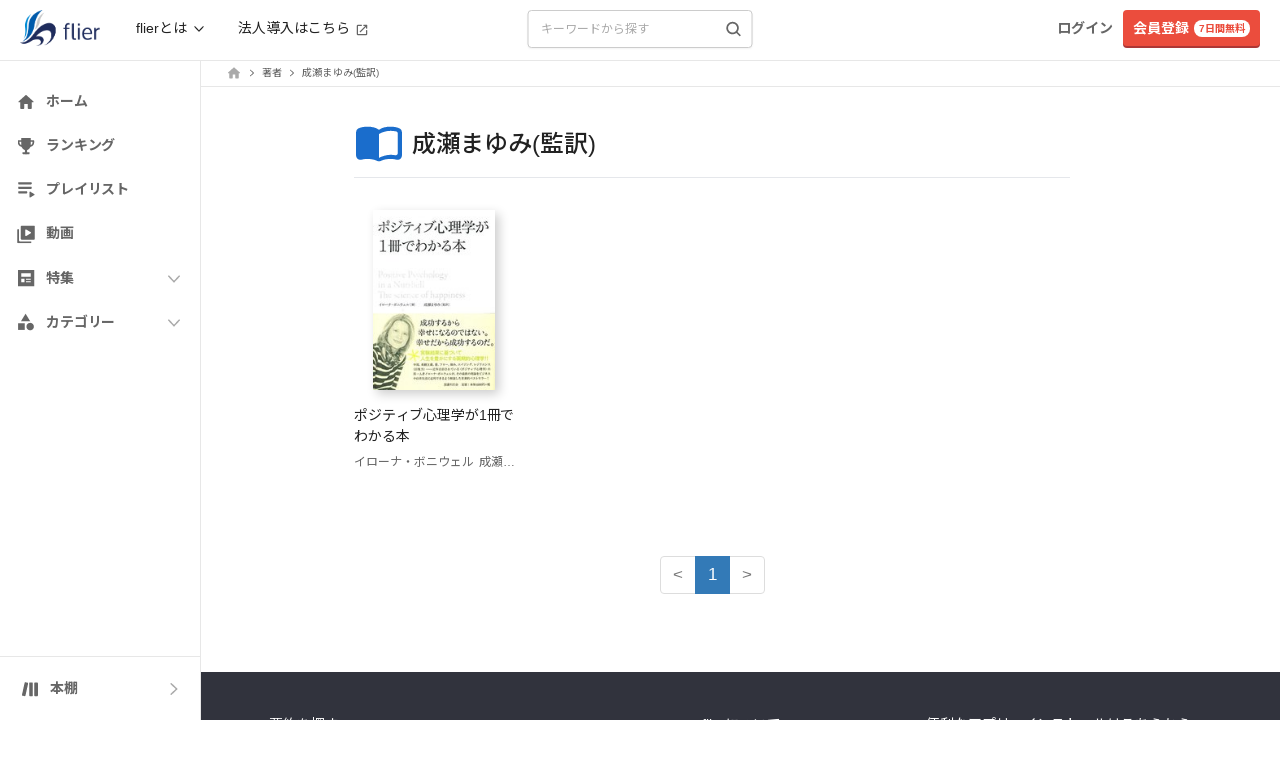

--- FILE ---
content_type: text/css
request_url: https://fd-flier-static-prod-endpoint-b6g9b5dkedfkeqcc.a03.azurefd.net/webfront/202512180611/_next/static/css/c4ce6935165e5f44.css
body_size: 51472
content:
/*!
 * Bootstrap v3.4.1 (https://getbootstrap.com/)
 * Copyright 2011-2019 Twitter, Inc.
 * Licensed under MIT (https://github.com/twbs/bootstrap/blob/master/LICENSE)
 *//*! normalize.css v3.0.3 | MIT License | github.com/necolas/normalize.css */html{font-family:sans-serif;-ms-text-size-adjust:100%}article,aside,details,figcaption,figure,footer,header,hgroup,main,menu,nav,section,summary{display:block}audio,canvas,progress,video{display:inline-block;vertical-align:baseline}audio:not([controls]){display:none;height:0}[hidden],template{display:none}a{background-color:transparent}a:active,a:hover{outline:0}abbr[title]{border-bottom:none;text-decoration:underline;-webkit-text-decoration:underline dotted;-moz-text-decoration:underline dotted;text-decoration:underline dotted}b,strong{font-weight:700}dfn{font-style:italic}h1{font-size:2em;margin:.67em 0}mark{background:#ff0;color:#000}img{border:0}svg:not(:root){overflow:hidden}figure{margin:1em 40px}hr{box-sizing:content-box}pre{overflow:auto}code,kbd,pre,samp{font-family:monospace,monospace}button,input,optgroup,select,textarea{font:inherit}button{overflow:visible}button,html input[type=button],input[type=reset],input[type=submit]{-webkit-appearance:button;cursor:pointer}button[disabled],html input[disabled]{cursor:default}button::-moz-focus-inner,input::-moz-focus-inner{border:0;padding:0}input{line-height:normal}input[type=checkbox],input[type=radio]{box-sizing:border-box;padding:0}input[type=number]::-webkit-inner-spin-button,input[type=number]::-webkit-outer-spin-button{height:auto}input[type=search]{-webkit-appearance:textfield;box-sizing:content-box}input[type=search]::-webkit-search-cancel-button,input[type=search]::-webkit-search-decoration{-webkit-appearance:none}fieldset{border:1px solid silver;margin:0 2px;padding:.35em .625em .75em}textarea{overflow:auto}optgroup{font-weight:700}table{border-spacing:0}td,th{padding:0}/*! Source: https://github.com/h5bp/html5-boilerplate/blob/master/src/css/main.css */@media print{*,:after,:before{color:#000!important;text-shadow:none!important;background:0 0!important;box-shadow:none!important}a,a:visited{text-decoration:underline}a[href]:after{content:" (" attr(href) ")"}abbr[title]:after{content:" (" attr(title) ")"}a[href^="#"]:after,a[href^="javascript:"]:after{content:""}blockquote,pre{border:1px solid #999;page-break-inside:avoid}thead{display:table-header-group}img,tr{page-break-inside:avoid}img{max-width:100%!important}h2,h3,p{orphans:3;widows:3}h2,h3{page-break-after:avoid}.navbar{display:none}.btn>.caret,.dropup>.btn>.caret{border-top-color:#000!important}.label{border:1px solid #000}.table{border-collapse:collapse!important}.table td,.table th{background-color:#fff!important}.table-bordered td,.table-bordered th{border:1px solid #ddd!important}}@font-face{font-family:Glyphicons Halflings;src:url(https://fd-flier-static-prod-endpoint-b6g9b5dkedfkeqcc.a03.azurefd.net/webfront/202512180611/_next/static/media/glyphicons-halflings-regular.7a0f4b09.eot);src:url(https://fd-flier-static-prod-endpoint-b6g9b5dkedfkeqcc.a03.azurefd.net/webfront/202512180611/_next/static/media/glyphicons-halflings-regular.7a0f4b09.eot?#iefix) format("embedded-opentype"),url(https://fd-flier-static-prod-endpoint-b6g9b5dkedfkeqcc.a03.azurefd.net/webfront/202512180611/_next/static/media/glyphicons-halflings-regular.b7078197.woff2) format("woff2"),url(https://fd-flier-static-prod-endpoint-b6g9b5dkedfkeqcc.a03.azurefd.net/webfront/202512180611/_next/static/media/glyphicons-halflings-regular.4ba85dea.woff) format("woff"),url(https://fd-flier-static-prod-endpoint-b6g9b5dkedfkeqcc.a03.azurefd.net/webfront/202512180611/_next/static/media/glyphicons-halflings-regular.009b407a.ttf) format("truetype"),url(https://fd-flier-static-prod-endpoint-b6g9b5dkedfkeqcc.a03.azurefd.net/webfront/202512180611/_next/static/media/glyphicons-halflings-regular.85f0466c.svg#glyphicons_halflingsregular) format("svg")}.glyphicon{position:relative;top:1px;display:inline-block;font-family:Glyphicons Halflings;font-style:normal;font-weight:400;line-height:1;-webkit-font-smoothing:antialiased;-moz-osx-font-smoothing:grayscale}.glyphicon-asterisk:before{content:"\002a"}.glyphicon-plus:before{content:"\002b"}.glyphicon-eur:before,.glyphicon-euro:before{content:"\20ac"}.glyphicon-minus:before{content:"\2212"}.glyphicon-cloud:before{content:"\2601"}.glyphicon-envelope:before{content:"\2709"}.glyphicon-pencil:before{content:"\270f"}.glyphicon-glass:before{content:"\e001"}.glyphicon-music:before{content:"\e002"}.glyphicon-search:before{content:"\e003"}.glyphicon-heart:before{content:"\e005"}.glyphicon-star:before{content:"\e006"}.glyphicon-star-empty:before{content:"\e007"}.glyphicon-user:before{content:"\e008"}.glyphicon-film:before{content:"\e009"}.glyphicon-th-large:before{content:"\e010"}.glyphicon-th:before{content:"\e011"}.glyphicon-th-list:before{content:"\e012"}.glyphicon-ok:before{content:"\e013"}.glyphicon-remove:before{content:"\e014"}.glyphicon-zoom-in:before{content:"\e015"}.glyphicon-zoom-out:before{content:"\e016"}.glyphicon-off:before{content:"\e017"}.glyphicon-signal:before{content:"\e018"}.glyphicon-cog:before{content:"\e019"}.glyphicon-trash:before{content:"\e020"}.glyphicon-home:before{content:"\e021"}.glyphicon-file:before{content:"\e022"}.glyphicon-time:before{content:"\e023"}.glyphicon-road:before{content:"\e024"}.glyphicon-download-alt:before{content:"\e025"}.glyphicon-download:before{content:"\e026"}.glyphicon-upload:before{content:"\e027"}.glyphicon-inbox:before{content:"\e028"}.glyphicon-play-circle:before{content:"\e029"}.glyphicon-repeat:before{content:"\e030"}.glyphicon-refresh:before{content:"\e031"}.glyphicon-list-alt:before{content:"\e032"}.glyphicon-lock:before{content:"\e033"}.glyphicon-flag:before{content:"\e034"}.glyphicon-headphones:before{content:"\e035"}.glyphicon-volume-off:before{content:"\e036"}.glyphicon-volume-down:before{content:"\e037"}.glyphicon-volume-up:before{content:"\e038"}.glyphicon-qrcode:before{content:"\e039"}.glyphicon-barcode:before{content:"\e040"}.glyphicon-tag:before{content:"\e041"}.glyphicon-tags:before{content:"\e042"}.glyphicon-book:before{content:"\e043"}.glyphicon-bookmark:before{content:"\e044"}.glyphicon-print:before{content:"\e045"}.glyphicon-camera:before{content:"\e046"}.glyphicon-font:before{content:"\e047"}.glyphicon-bold:before{content:"\e048"}.glyphicon-italic:before{content:"\e049"}.glyphicon-text-height:before{content:"\e050"}.glyphicon-text-width:before{content:"\e051"}.glyphicon-align-left:before{content:"\e052"}.glyphicon-align-center:before{content:"\e053"}.glyphicon-align-right:before{content:"\e054"}.glyphicon-align-justify:before{content:"\e055"}.glyphicon-list:before{content:"\e056"}.glyphicon-indent-left:before{content:"\e057"}.glyphicon-indent-right:before{content:"\e058"}.glyphicon-facetime-video:before{content:"\e059"}.glyphicon-picture:before{content:"\e060"}.glyphicon-map-marker:before{content:"\e062"}.glyphicon-adjust:before{content:"\e063"}.glyphicon-tint:before{content:"\e064"}.glyphicon-edit:before{content:"\e065"}.glyphicon-share:before{content:"\e066"}.glyphicon-check:before{content:"\e067"}.glyphicon-move:before{content:"\e068"}.glyphicon-step-backward:before{content:"\e069"}.glyphicon-fast-backward:before{content:"\e070"}.glyphicon-backward:before{content:"\e071"}.glyphicon-play:before{content:"\e072"}.glyphicon-pause:before{content:"\e073"}.glyphicon-stop:before{content:"\e074"}.glyphicon-forward:before{content:"\e075"}.glyphicon-fast-forward:before{content:"\e076"}.glyphicon-step-forward:before{content:"\e077"}.glyphicon-eject:before{content:"\e078"}.glyphicon-chevron-left:before{content:"\e079"}.glyphicon-chevron-right:before{content:"\e080"}.glyphicon-plus-sign:before{content:"\e081"}.glyphicon-minus-sign:before{content:"\e082"}.glyphicon-remove-sign:before{content:"\e083"}.glyphicon-ok-sign:before{content:"\e084"}.glyphicon-question-sign:before{content:"\e085"}.glyphicon-info-sign:before{content:"\e086"}.glyphicon-screenshot:before{content:"\e087"}.glyphicon-remove-circle:before{content:"\e088"}.glyphicon-ok-circle:before{content:"\e089"}.glyphicon-ban-circle:before{content:"\e090"}.glyphicon-arrow-left:before{content:"\e091"}.glyphicon-arrow-right:before{content:"\e092"}.glyphicon-arrow-up:before{content:"\e093"}.glyphicon-arrow-down:before{content:"\e094"}.glyphicon-share-alt:before{content:"\e095"}.glyphicon-resize-full:before{content:"\e096"}.glyphicon-resize-small:before{content:"\e097"}.glyphicon-exclamation-sign:before{content:"\e101"}.glyphicon-gift:before{content:"\e102"}.glyphicon-leaf:before{content:"\e103"}.glyphicon-fire:before{content:"\e104"}.glyphicon-eye-open:before{content:"\e105"}.glyphicon-eye-close:before{content:"\e106"}.glyphicon-warning-sign:before{content:"\e107"}.glyphicon-plane:before{content:"\e108"}.glyphicon-calendar:before{content:"\e109"}.glyphicon-random:before{content:"\e110"}.glyphicon-comment:before{content:"\e111"}.glyphicon-magnet:before{content:"\e112"}.glyphicon-chevron-up:before{content:"\e113"}.glyphicon-chevron-down:before{content:"\e114"}.glyphicon-retweet:before{content:"\e115"}.glyphicon-shopping-cart:before{content:"\e116"}.glyphicon-folder-close:before{content:"\e117"}.glyphicon-folder-open:before{content:"\e118"}.glyphicon-resize-vertical:before{content:"\e119"}.glyphicon-resize-horizontal:before{content:"\e120"}.glyphicon-hdd:before{content:"\e121"}.glyphicon-bullhorn:before{content:"\e122"}.glyphicon-bell:before{content:"\e123"}.glyphicon-certificate:before{content:"\e124"}.glyphicon-thumbs-up:before{content:"\e125"}.glyphicon-thumbs-down:before{content:"\e126"}.glyphicon-hand-right:before{content:"\e127"}.glyphicon-hand-left:before{content:"\e128"}.glyphicon-hand-up:before{content:"\e129"}.glyphicon-hand-down:before{content:"\e130"}.glyphicon-circle-arrow-right:before{content:"\e131"}.glyphicon-circle-arrow-left:before{content:"\e132"}.glyphicon-circle-arrow-up:before{content:"\e133"}.glyphicon-circle-arrow-down:before{content:"\e134"}.glyphicon-globe:before{content:"\e135"}.glyphicon-wrench:before{content:"\e136"}.glyphicon-tasks:before{content:"\e137"}.glyphicon-filter:before{content:"\e138"}.glyphicon-briefcase:before{content:"\e139"}.glyphicon-fullscreen:before{content:"\e140"}.glyphicon-dashboard:before{content:"\e141"}.glyphicon-paperclip:before{content:"\e142"}.glyphicon-heart-empty:before{content:"\e143"}.glyphicon-link:before{content:"\e144"}.glyphicon-phone:before{content:"\e145"}.glyphicon-pushpin:before{content:"\e146"}.glyphicon-usd:before{content:"\e148"}.glyphicon-gbp:before{content:"\e149"}.glyphicon-sort:before{content:"\e150"}.glyphicon-sort-by-alphabet:before{content:"\e151"}.glyphicon-sort-by-alphabet-alt:before{content:"\e152"}.glyphicon-sort-by-order:before{content:"\e153"}.glyphicon-sort-by-order-alt:before{content:"\e154"}.glyphicon-sort-by-attributes:before{content:"\e155"}.glyphicon-sort-by-attributes-alt:before{content:"\e156"}.glyphicon-unchecked:before{content:"\e157"}.glyphicon-expand:before{content:"\e158"}.glyphicon-collapse-down:before{content:"\e159"}.glyphicon-collapse-up:before{content:"\e160"}.glyphicon-log-in:before{content:"\e161"}.glyphicon-flash:before{content:"\e162"}.glyphicon-log-out:before{content:"\e163"}.glyphicon-new-window:before{content:"\e164"}.glyphicon-record:before{content:"\e165"}.glyphicon-save:before{content:"\e166"}.glyphicon-open:before{content:"\e167"}.glyphicon-saved:before{content:"\e168"}.glyphicon-import:before{content:"\e169"}.glyphicon-export:before{content:"\e170"}.glyphicon-send:before{content:"\e171"}.glyphicon-floppy-disk:before{content:"\e172"}.glyphicon-floppy-saved:before{content:"\e173"}.glyphicon-floppy-remove:before{content:"\e174"}.glyphicon-floppy-save:before{content:"\e175"}.glyphicon-floppy-open:before{content:"\e176"}.glyphicon-credit-card:before{content:"\e177"}.glyphicon-transfer:before{content:"\e178"}.glyphicon-cutlery:before{content:"\e179"}.glyphicon-header:before{content:"\e180"}.glyphicon-compressed:before{content:"\e181"}.glyphicon-earphone:before{content:"\e182"}.glyphicon-phone-alt:before{content:"\e183"}.glyphicon-tower:before{content:"\e184"}.glyphicon-stats:before{content:"\e185"}.glyphicon-sd-video:before{content:"\e186"}.glyphicon-hd-video:before{content:"\e187"}.glyphicon-subtitles:before{content:"\e188"}.glyphicon-sound-stereo:before{content:"\e189"}.glyphicon-sound-dolby:before{content:"\e190"}.glyphicon-sound-5-1:before{content:"\e191"}.glyphicon-sound-6-1:before{content:"\e192"}.glyphicon-sound-7-1:before{content:"\e193"}.glyphicon-copyright-mark:before{content:"\e194"}.glyphicon-registration-mark:before{content:"\e195"}.glyphicon-cloud-download:before{content:"\e197"}.glyphicon-cloud-upload:before{content:"\e198"}.glyphicon-tree-conifer:before{content:"\e199"}.glyphicon-tree-deciduous:before{content:"\e200"}.glyphicon-cd:before{content:"\e201"}.glyphicon-save-file:before{content:"\e202"}.glyphicon-open-file:before{content:"\e203"}.glyphicon-level-up:before{content:"\e204"}.glyphicon-copy:before{content:"\e205"}.glyphicon-paste:before{content:"\e206"}.glyphicon-alert:before{content:"\e209"}.glyphicon-equalizer:before{content:"\e210"}.glyphicon-king:before{content:"\e211"}.glyphicon-queen:before{content:"\e212"}.glyphicon-pawn:before{content:"\e213"}.glyphicon-bishop:before{content:"\e214"}.glyphicon-knight:before{content:"\e215"}.glyphicon-baby-formula:before{content:"\e216"}.glyphicon-tent:before{content:"\26fa"}.glyphicon-blackboard:before{content:"\e218"}.glyphicon-bed:before{content:"\e219"}.glyphicon-apple:before{content:"\f8ff"}.glyphicon-erase:before{content:"\e221"}.glyphicon-hourglass:before{content:"\231b"}.glyphicon-lamp:before{content:"\e223"}.glyphicon-duplicate:before{content:"\e224"}.glyphicon-piggy-bank:before{content:"\e225"}.glyphicon-scissors:before{content:"\e226"}.glyphicon-bitcoin:before,.glyphicon-btc:before,.glyphicon-xbt:before{content:"\e227"}.glyphicon-jpy:before,.glyphicon-yen:before{content:"\00a5"}.glyphicon-rub:before,.glyphicon-ruble:before{content:"\20bd"}.glyphicon-scale:before{content:"\e230"}.glyphicon-ice-lolly:before{content:"\e231"}.glyphicon-ice-lolly-tasted:before{content:"\e232"}.glyphicon-education:before{content:"\e233"}.glyphicon-option-horizontal:before{content:"\e234"}.glyphicon-option-vertical:before{content:"\e235"}.glyphicon-menu-hamburger:before{content:"\e236"}.glyphicon-modal-window:before{content:"\e237"}.glyphicon-oil:before{content:"\e238"}.glyphicon-grain:before{content:"\e239"}.glyphicon-sunglasses:before{content:"\e240"}.glyphicon-text-size:before{content:"\e241"}.glyphicon-text-color:before{content:"\e242"}.glyphicon-text-background:before{content:"\e243"}.glyphicon-object-align-top:before{content:"\e244"}.glyphicon-object-align-bottom:before{content:"\e245"}.glyphicon-object-align-horizontal:before{content:"\e246"}.glyphicon-object-align-left:before{content:"\e247"}.glyphicon-object-align-vertical:before{content:"\e248"}.glyphicon-object-align-right:before{content:"\e249"}.glyphicon-triangle-right:before{content:"\e250"}.glyphicon-triangle-left:before{content:"\e251"}.glyphicon-triangle-bottom:before{content:"\e252"}.glyphicon-triangle-top:before{content:"\e253"}.glyphicon-console:before{content:"\e254"}.glyphicon-superscript:before{content:"\e255"}.glyphicon-subscript:before{content:"\e256"}.glyphicon-menu-left:before{content:"\e257"}.glyphicon-menu-right:before{content:"\e258"}.glyphicon-menu-down:before{content:"\e259"}.glyphicon-menu-up:before{content:"\e260"}*,:after,:before{box-sizing:border-box}html{font-size:10px;-webkit-tap-highlight-color:rgba(0,0,0,0)}body{font-family:Helvetica Neue,Helvetica,Arial,sans-serif;font-size:14px;line-height:1.42857143;color:#333}button,input,select,textarea{font-family:inherit;font-size:inherit;line-height:inherit}a{color:#337ab7}a:focus,a:hover{color:#23527c;text-decoration:underline}a:focus{outline:5px auto -webkit-focus-ring-color;outline-offset:-2px}figure{margin:0}img{vertical-align:middle}.carousel-inner>.item>a>img,.carousel-inner>.item>img,.img-responsive,.thumbnail a>img,.thumbnail>img{display:block;max-width:100%;height:auto}.img-rounded{border-radius:6px}.img-thumbnail{padding:4px;line-height:1.42857143;background-color:#fff;border:1px solid #ddd;border-radius:4px;transition:all .2s ease-in-out;display:inline-block;max-width:100%;height:auto}.img-circle{border-radius:50%}hr{margin-top:20px;margin-bottom:20px;border:0;border-top:1px solid #eee}.sr-only{border:0}.sr-only-focusable:active,.sr-only-focusable:focus{position:static;width:auto;height:auto;margin:0;overflow:visible;clip:auto}[role=button]{cursor:pointer}.h1,.h2,.h3,.h4,.h5,.h6,h1,h2,h3,h4,h5,h6{font-family:inherit;font-weight:500;line-height:1.1;color:inherit}.h1 .small,.h1 small,.h2 .small,.h2 small,.h3 .small,.h3 small,.h4 .small,.h4 small,.h5 .small,.h5 small,.h6 .small,.h6 small,h1 .small,h1 small,h2 .small,h2 small,h3 .small,h3 small,h4 .small,h4 small,h5 .small,h5 small,h6 .small,h6 small{font-weight:400;line-height:1;color:#777}.h1,.h2,.h3,h1,h2,h3{margin-top:20px;margin-bottom:10px}.h1 .small,.h1 small,.h2 .small,.h2 small,.h3 .small,.h3 small,h1 .small,h1 small,h2 .small,h2 small,h3 .small,h3 small{font-size:65%}.h4,.h5,.h6,h4,h5,h6{margin-top:10px;margin-bottom:10px}.h4 .small,.h4 small,.h5 .small,.h5 small,.h6 .small,.h6 small,h4 .small,h4 small,h5 .small,h5 small,h6 .small,h6 small{font-size:75%}.h1,h1{font-size:36px}.h2,h2{font-size:30px}.h3,h3{font-size:24px}.h4,h4{font-size:18px}.h5,h5{font-size:14px}.h6,h6{font-size:12px}p{margin:0 0 10px}.lead{margin-bottom:20px;font-size:16px;font-weight:300;line-height:1.4}@media (min-width:768px){.lead{font-size:21px}}.small,small{font-size:85%}.mark,mark{padding:.2em;background-color:#fcf8e3}.text-nowrap{white-space:nowrap}.text-lowercase{text-transform:lowercase}.text-uppercase{text-transform:uppercase}.text-capitalize{text-transform:capitalize}.text-muted{color:#777}.text-primary{color:#337ab7}a.text-primary:focus,a.text-primary:hover{color:#286090}.text-success{color:#3c763d}a.text-success:focus,a.text-success:hover{color:#2b542c}.text-info{color:#31708f}a.text-info:focus,a.text-info:hover{color:#245269}.text-warning{color:#8a6d3b}a.text-warning:focus,a.text-warning:hover{color:#66512c}.text-danger{color:#a94442}a.text-danger:focus,a.text-danger:hover{color:#843534}.bg-primary{color:#fff;background-color:#337ab7}a.bg-primary:focus,a.bg-primary:hover{background-color:#286090}.bg-success{background-color:#dff0d8}a.bg-success:focus,a.bg-success:hover{background-color:#c1e2b3}.bg-info{background-color:#d9edf7}a.bg-info:focus,a.bg-info:hover{background-color:#afd9ee}.bg-warning{background-color:#fcf8e3}a.bg-warning:focus,a.bg-warning:hover{background-color:#f7ecb5}.bg-danger{background-color:#f2dede}a.bg-danger:focus,a.bg-danger:hover{background-color:#e4b9b9}.page-header{padding-bottom:9px;margin:40px 0 20px;border-bottom:1px solid #eee}ol,ul{margin-top:0;margin-bottom:10px}ol ol,ol ul,ul ol,ul ul{margin-bottom:0}.list-inline,.list-unstyled{padding-left:0;list-style:none}.list-inline{margin-left:-5px}.list-inline>li{display:inline-block;padding-right:5px;padding-left:5px}dl{margin-top:0;margin-bottom:20px}dd,dt{line-height:1.42857143}dt{font-weight:700}dd{margin-left:0}@media (min-width:768px){.dl-horizontal dt{float:left;width:160px;clear:left;text-align:right;overflow:hidden;text-overflow:ellipsis;white-space:nowrap}.dl-horizontal dd{margin-left:180px}}abbr[data-original-title],abbr[title]{cursor:help}.initialism{font-size:90%;text-transform:uppercase}blockquote{padding:10px 20px;margin:0 0 20px;font-size:17.5px;border-left:5px solid #eee}blockquote ol:last-child,blockquote p:last-child,blockquote ul:last-child{margin-bottom:0}blockquote .small,blockquote footer,blockquote small{display:block;font-size:80%;line-height:1.42857143;color:#777}blockquote .small:before,blockquote footer:before,blockquote small:before{content:"\2014 \00A0"}.blockquote-reverse,blockquote.pull-right{padding-right:15px;padding-left:0;text-align:right;border-right:5px solid #eee;border-left:0}.blockquote-reverse .small:before,.blockquote-reverse footer:before,.blockquote-reverse small:before,blockquote.pull-right .small:before,blockquote.pull-right footer:before,blockquote.pull-right small:before{content:""}.blockquote-reverse .small:after,.blockquote-reverse footer:after,.blockquote-reverse small:after,blockquote.pull-right .small:after,blockquote.pull-right footer:after,blockquote.pull-right small:after{content:"\00A0 \2014"}address{margin-bottom:20px;font-style:normal;line-height:1.42857143}code,kbd,pre,samp{font-family:Menlo,Monaco,Consolas,Courier New,monospace}code{color:#c7254e;background-color:#f9f2f4;border-radius:4px}code,kbd{padding:2px 4px;font-size:90%}kbd{color:#fff;background-color:#333;border-radius:3px;box-shadow:inset 0 -1px 0 rgba(0,0,0,.25)}kbd kbd{padding:0;font-size:100%;font-weight:700;box-shadow:none}pre{display:block;padding:9.5px;margin:0 0 10px;font-size:13px;line-height:1.42857143;color:#333;word-break:break-all;word-wrap:break-word;background-color:#f5f5f5;border:1px solid #ccc;border-radius:4px}pre code{padding:0;font-size:inherit;color:inherit;white-space:pre-wrap;background-color:transparent;border-radius:0}.pre-scrollable{max-height:340px;overflow-y:scroll}.container{padding-right:15px;padding-left:15px;margin-right:auto;margin-left:auto}@media (min-width:768px){.container{width:750px}}@media (min-width:992px){.container{width:970px}}@media (min-width:1200px){.container{width:1170px}}.container-fluid{padding-right:15px;padding-left:15px;margin-right:auto;margin-left:auto}.row{margin-right:-15px;margin-left:-15px}.row-no-gutters{margin-right:0;margin-left:0}.row-no-gutters [class*=col-]{padding-right:0;padding-left:0}.col-lg-1,.col-lg-10,.col-lg-11,.col-lg-12,.col-lg-2,.col-lg-3,.col-lg-4,.col-lg-5,.col-lg-6,.col-lg-7,.col-lg-8,.col-lg-9,.col-md-1,.col-md-10,.col-md-11,.col-md-12,.col-md-2,.col-md-3,.col-md-4,.col-md-5,.col-md-6,.col-md-7,.col-md-8,.col-md-9,.col-sm-1,.col-sm-10,.col-sm-11,.col-sm-12,.col-sm-2,.col-sm-3,.col-sm-4,.col-sm-5,.col-sm-6,.col-sm-7,.col-sm-8,.col-sm-9,.col-xs-1,.col-xs-10,.col-xs-11,.col-xs-12,.col-xs-2,.col-xs-3,.col-xs-4,.col-xs-5,.col-xs-6,.col-xs-7,.col-xs-8,.col-xs-9{position:relative;min-height:1px;padding-right:15px;padding-left:15px}.col-xs-1,.col-xs-10,.col-xs-11,.col-xs-12,.col-xs-2,.col-xs-3,.col-xs-4,.col-xs-5,.col-xs-6,.col-xs-7,.col-xs-8,.col-xs-9{float:left}.col-xs-12{width:100%}.col-xs-11{width:91.66666667%}.col-xs-10{width:83.33333333%}.col-xs-9{width:75%}.col-xs-8{width:66.66666667%}.col-xs-7{width:58.33333333%}.col-xs-6{width:50%}.col-xs-5{width:41.66666667%}.col-xs-4{width:33.33333333%}.col-xs-3{width:25%}.col-xs-2{width:16.66666667%}.col-xs-1{width:8.33333333%}.col-xs-pull-12{right:100%}.col-xs-pull-11{right:91.66666667%}.col-xs-pull-10{right:83.33333333%}.col-xs-pull-9{right:75%}.col-xs-pull-8{right:66.66666667%}.col-xs-pull-7{right:58.33333333%}.col-xs-pull-6{right:50%}.col-xs-pull-5{right:41.66666667%}.col-xs-pull-4{right:33.33333333%}.col-xs-pull-3{right:25%}.col-xs-pull-2{right:16.66666667%}.col-xs-pull-1{right:8.33333333%}.col-xs-pull-0{right:auto}.col-xs-push-12{left:100%}.col-xs-push-11{left:91.66666667%}.col-xs-push-10{left:83.33333333%}.col-xs-push-9{left:75%}.col-xs-push-8{left:66.66666667%}.col-xs-push-7{left:58.33333333%}.col-xs-push-6{left:50%}.col-xs-push-5{left:41.66666667%}.col-xs-push-4{left:33.33333333%}.col-xs-push-3{left:25%}.col-xs-push-2{left:16.66666667%}.col-xs-push-1{left:8.33333333%}.col-xs-push-0{left:auto}.col-xs-offset-12{margin-left:100%}.col-xs-offset-11{margin-left:91.66666667%}.col-xs-offset-10{margin-left:83.33333333%}.col-xs-offset-9{margin-left:75%}.col-xs-offset-8{margin-left:66.66666667%}.col-xs-offset-7{margin-left:58.33333333%}.col-xs-offset-6{margin-left:50%}.col-xs-offset-5{margin-left:41.66666667%}.col-xs-offset-4{margin-left:33.33333333%}.col-xs-offset-3{margin-left:25%}.col-xs-offset-2{margin-left:16.66666667%}.col-xs-offset-1{margin-left:8.33333333%}.col-xs-offset-0{margin-left:0}@media (min-width:768px){.col-sm-1,.col-sm-10,.col-sm-11,.col-sm-12,.col-sm-2,.col-sm-3,.col-sm-4,.col-sm-5,.col-sm-6,.col-sm-7,.col-sm-8,.col-sm-9{float:left}.col-sm-12{width:100%}.col-sm-11{width:91.66666667%}.col-sm-10{width:83.33333333%}.col-sm-9{width:75%}.col-sm-8{width:66.66666667%}.col-sm-7{width:58.33333333%}.col-sm-6{width:50%}.col-sm-5{width:41.66666667%}.col-sm-4{width:33.33333333%}.col-sm-3{width:25%}.col-sm-2{width:16.66666667%}.col-sm-1{width:8.33333333%}.col-sm-pull-12{right:100%}.col-sm-pull-11{right:91.66666667%}.col-sm-pull-10{right:83.33333333%}.col-sm-pull-9{right:75%}.col-sm-pull-8{right:66.66666667%}.col-sm-pull-7{right:58.33333333%}.col-sm-pull-6{right:50%}.col-sm-pull-5{right:41.66666667%}.col-sm-pull-4{right:33.33333333%}.col-sm-pull-3{right:25%}.col-sm-pull-2{right:16.66666667%}.col-sm-pull-1{right:8.33333333%}.col-sm-pull-0{right:auto}.col-sm-push-12{left:100%}.col-sm-push-11{left:91.66666667%}.col-sm-push-10{left:83.33333333%}.col-sm-push-9{left:75%}.col-sm-push-8{left:66.66666667%}.col-sm-push-7{left:58.33333333%}.col-sm-push-6{left:50%}.col-sm-push-5{left:41.66666667%}.col-sm-push-4{left:33.33333333%}.col-sm-push-3{left:25%}.col-sm-push-2{left:16.66666667%}.col-sm-push-1{left:8.33333333%}.col-sm-push-0{left:auto}.col-sm-offset-12{margin-left:100%}.col-sm-offset-11{margin-left:91.66666667%}.col-sm-offset-10{margin-left:83.33333333%}.col-sm-offset-9{margin-left:75%}.col-sm-offset-8{margin-left:66.66666667%}.col-sm-offset-7{margin-left:58.33333333%}.col-sm-offset-6{margin-left:50%}.col-sm-offset-5{margin-left:41.66666667%}.col-sm-offset-4{margin-left:33.33333333%}.col-sm-offset-3{margin-left:25%}.col-sm-offset-2{margin-left:16.66666667%}.col-sm-offset-1{margin-left:8.33333333%}.col-sm-offset-0{margin-left:0}}@media (min-width:992px){.col-md-1,.col-md-10,.col-md-11,.col-md-12,.col-md-2,.col-md-3,.col-md-4,.col-md-5,.col-md-6,.col-md-7,.col-md-8,.col-md-9{float:left}.col-md-12{width:100%}.col-md-11{width:91.66666667%}.col-md-10{width:83.33333333%}.col-md-9{width:75%}.col-md-8{width:66.66666667%}.col-md-7{width:58.33333333%}.col-md-6{width:50%}.col-md-5{width:41.66666667%}.col-md-4{width:33.33333333%}.col-md-3{width:25%}.col-md-2{width:16.66666667%}.col-md-1{width:8.33333333%}.col-md-pull-12{right:100%}.col-md-pull-11{right:91.66666667%}.col-md-pull-10{right:83.33333333%}.col-md-pull-9{right:75%}.col-md-pull-8{right:66.66666667%}.col-md-pull-7{right:58.33333333%}.col-md-pull-6{right:50%}.col-md-pull-5{right:41.66666667%}.col-md-pull-4{right:33.33333333%}.col-md-pull-3{right:25%}.col-md-pull-2{right:16.66666667%}.col-md-pull-1{right:8.33333333%}.col-md-pull-0{right:auto}.col-md-push-12{left:100%}.col-md-push-11{left:91.66666667%}.col-md-push-10{left:83.33333333%}.col-md-push-9{left:75%}.col-md-push-8{left:66.66666667%}.col-md-push-7{left:58.33333333%}.col-md-push-6{left:50%}.col-md-push-5{left:41.66666667%}.col-md-push-4{left:33.33333333%}.col-md-push-3{left:25%}.col-md-push-2{left:16.66666667%}.col-md-push-1{left:8.33333333%}.col-md-push-0{left:auto}.col-md-offset-12{margin-left:100%}.col-md-offset-11{margin-left:91.66666667%}.col-md-offset-10{margin-left:83.33333333%}.col-md-offset-9{margin-left:75%}.col-md-offset-8{margin-left:66.66666667%}.col-md-offset-7{margin-left:58.33333333%}.col-md-offset-6{margin-left:50%}.col-md-offset-5{margin-left:41.66666667%}.col-md-offset-4{margin-left:33.33333333%}.col-md-offset-3{margin-left:25%}.col-md-offset-2{margin-left:16.66666667%}.col-md-offset-1{margin-left:8.33333333%}.col-md-offset-0{margin-left:0}}@media (min-width:1200px){.col-lg-1,.col-lg-10,.col-lg-11,.col-lg-12,.col-lg-2,.col-lg-3,.col-lg-4,.col-lg-5,.col-lg-6,.col-lg-7,.col-lg-8,.col-lg-9{float:left}.col-lg-12{width:100%}.col-lg-11{width:91.66666667%}.col-lg-10{width:83.33333333%}.col-lg-9{width:75%}.col-lg-8{width:66.66666667%}.col-lg-7{width:58.33333333%}.col-lg-6{width:50%}.col-lg-5{width:41.66666667%}.col-lg-4{width:33.33333333%}.col-lg-3{width:25%}.col-lg-2{width:16.66666667%}.col-lg-1{width:8.33333333%}.col-lg-pull-12{right:100%}.col-lg-pull-11{right:91.66666667%}.col-lg-pull-10{right:83.33333333%}.col-lg-pull-9{right:75%}.col-lg-pull-8{right:66.66666667%}.col-lg-pull-7{right:58.33333333%}.col-lg-pull-6{right:50%}.col-lg-pull-5{right:41.66666667%}.col-lg-pull-4{right:33.33333333%}.col-lg-pull-3{right:25%}.col-lg-pull-2{right:16.66666667%}.col-lg-pull-1{right:8.33333333%}.col-lg-pull-0{right:auto}.col-lg-push-12{left:100%}.col-lg-push-11{left:91.66666667%}.col-lg-push-10{left:83.33333333%}.col-lg-push-9{left:75%}.col-lg-push-8{left:66.66666667%}.col-lg-push-7{left:58.33333333%}.col-lg-push-6{left:50%}.col-lg-push-5{left:41.66666667%}.col-lg-push-4{left:33.33333333%}.col-lg-push-3{left:25%}.col-lg-push-2{left:16.66666667%}.col-lg-push-1{left:8.33333333%}.col-lg-push-0{left:auto}.col-lg-offset-12{margin-left:100%}.col-lg-offset-11{margin-left:91.66666667%}.col-lg-offset-10{margin-left:83.33333333%}.col-lg-offset-9{margin-left:75%}.col-lg-offset-8{margin-left:66.66666667%}.col-lg-offset-7{margin-left:58.33333333%}.col-lg-offset-6{margin-left:50%}.col-lg-offset-5{margin-left:41.66666667%}.col-lg-offset-4{margin-left:33.33333333%}.col-lg-offset-3{margin-left:25%}.col-lg-offset-2{margin-left:16.66666667%}.col-lg-offset-1{margin-left:8.33333333%}.col-lg-offset-0{margin-left:0}}table{background-color:transparent}table col[class*=col-]{position:static;display:table-column;float:none}table td[class*=col-],table th[class*=col-]{position:static;display:table-cell;float:none}caption{padding-top:8px;padding-bottom:8px;color:#777}caption,th{text-align:left}.table{width:100%;max-width:100%;margin-bottom:20px}.table>tbody>tr>td,.table>tbody>tr>th,.table>tfoot>tr>td,.table>tfoot>tr>th,.table>thead>tr>td,.table>thead>tr>th{padding:8px;line-height:1.42857143;vertical-align:top;border-top:1px solid #ddd}.table>thead>tr>th{vertical-align:bottom;border-bottom:2px solid #ddd}.table>caption+thead>tr:first-child>td,.table>caption+thead>tr:first-child>th,.table>colgroup+thead>tr:first-child>td,.table>colgroup+thead>tr:first-child>th,.table>thead:first-child>tr:first-child>td,.table>thead:first-child>tr:first-child>th{border-top:0}.table>tbody+tbody{border-top:2px solid #ddd}.table .table{background-color:#fff}.table-condensed>tbody>tr>td,.table-condensed>tbody>tr>th,.table-condensed>tfoot>tr>td,.table-condensed>tfoot>tr>th,.table-condensed>thead>tr>td,.table-condensed>thead>tr>th{padding:5px}.table-bordered,.table-bordered>tbody>tr>td,.table-bordered>tbody>tr>th,.table-bordered>tfoot>tr>td,.table-bordered>tfoot>tr>th,.table-bordered>thead>tr>td,.table-bordered>thead>tr>th{border:1px solid #ddd}.table-bordered>thead>tr>td,.table-bordered>thead>tr>th{border-bottom-width:2px}.table-striped>tbody>tr:nth-of-type(odd){background-color:#f9f9f9}.table-hover>tbody>tr:hover,.table>tbody>tr.active>td,.table>tbody>tr.active>th,.table>tbody>tr>td.active,.table>tbody>tr>th.active,.table>tfoot>tr.active>td,.table>tfoot>tr.active>th,.table>tfoot>tr>td.active,.table>tfoot>tr>th.active,.table>thead>tr.active>td,.table>thead>tr.active>th,.table>thead>tr>td.active,.table>thead>tr>th.active{background-color:#f5f5f5}.table-hover>tbody>tr.active:hover>td,.table-hover>tbody>tr.active:hover>th,.table-hover>tbody>tr:hover>.active,.table-hover>tbody>tr>td.active:hover,.table-hover>tbody>tr>th.active:hover{background-color:#e8e8e8}.table>tbody>tr.success>td,.table>tbody>tr.success>th,.table>tbody>tr>td.success,.table>tbody>tr>th.success,.table>tfoot>tr.success>td,.table>tfoot>tr.success>th,.table>tfoot>tr>td.success,.table>tfoot>tr>th.success,.table>thead>tr.success>td,.table>thead>tr.success>th,.table>thead>tr>td.success,.table>thead>tr>th.success{background-color:#dff0d8}.table-hover>tbody>tr.success:hover>td,.table-hover>tbody>tr.success:hover>th,.table-hover>tbody>tr:hover>.success,.table-hover>tbody>tr>td.success:hover,.table-hover>tbody>tr>th.success:hover{background-color:#d0e9c6}.table>tbody>tr.info>td,.table>tbody>tr.info>th,.table>tbody>tr>td.info,.table>tbody>tr>th.info,.table>tfoot>tr.info>td,.table>tfoot>tr.info>th,.table>tfoot>tr>td.info,.table>tfoot>tr>th.info,.table>thead>tr.info>td,.table>thead>tr.info>th,.table>thead>tr>td.info,.table>thead>tr>th.info{background-color:#d9edf7}.table-hover>tbody>tr.info:hover>td,.table-hover>tbody>tr.info:hover>th,.table-hover>tbody>tr:hover>.info,.table-hover>tbody>tr>td.info:hover,.table-hover>tbody>tr>th.info:hover{background-color:#c4e3f3}.table>tbody>tr.warning>td,.table>tbody>tr.warning>th,.table>tbody>tr>td.warning,.table>tbody>tr>th.warning,.table>tfoot>tr.warning>td,.table>tfoot>tr.warning>th,.table>tfoot>tr>td.warning,.table>tfoot>tr>th.warning,.table>thead>tr.warning>td,.table>thead>tr.warning>th,.table>thead>tr>td.warning,.table>thead>tr>th.warning{background-color:#fcf8e3}.table-hover>tbody>tr.warning:hover>td,.table-hover>tbody>tr.warning:hover>th,.table-hover>tbody>tr:hover>.warning,.table-hover>tbody>tr>td.warning:hover,.table-hover>tbody>tr>th.warning:hover{background-color:#faf2cc}.table>tbody>tr.danger>td,.table>tbody>tr.danger>th,.table>tbody>tr>td.danger,.table>tbody>tr>th.danger,.table>tfoot>tr.danger>td,.table>tfoot>tr.danger>th,.table>tfoot>tr>td.danger,.table>tfoot>tr>th.danger,.table>thead>tr.danger>td,.table>thead>tr.danger>th,.table>thead>tr>td.danger,.table>thead>tr>th.danger{background-color:#f2dede}.table-hover>tbody>tr.danger:hover>td,.table-hover>tbody>tr.danger:hover>th,.table-hover>tbody>tr:hover>.danger,.table-hover>tbody>tr>td.danger:hover,.table-hover>tbody>tr>th.danger:hover{background-color:#ebcccc}.table-responsive{min-height:.01%;overflow-x:auto}@media screen and (max-width:767px){.table-responsive{width:100%;margin-bottom:15px;overflow-y:hidden;-ms-overflow-style:-ms-autohiding-scrollbar;border:1px solid #ddd}.table-responsive>.table{margin-bottom:0}.table-responsive>.table>tbody>tr>td,.table-responsive>.table>tbody>tr>th,.table-responsive>.table>tfoot>tr>td,.table-responsive>.table>tfoot>tr>th,.table-responsive>.table>thead>tr>td,.table-responsive>.table>thead>tr>th{white-space:nowrap}.table-responsive>.table-bordered{border:0}.table-responsive>.table-bordered>tbody>tr>td:first-child,.table-responsive>.table-bordered>tbody>tr>th:first-child,.table-responsive>.table-bordered>tfoot>tr>td:first-child,.table-responsive>.table-bordered>tfoot>tr>th:first-child,.table-responsive>.table-bordered>thead>tr>td:first-child,.table-responsive>.table-bordered>thead>tr>th:first-child{border-left:0}.table-responsive>.table-bordered>tbody>tr>td:last-child,.table-responsive>.table-bordered>tbody>tr>th:last-child,.table-responsive>.table-bordered>tfoot>tr>td:last-child,.table-responsive>.table-bordered>tfoot>tr>th:last-child,.table-responsive>.table-bordered>thead>tr>td:last-child,.table-responsive>.table-bordered>thead>tr>th:last-child{border-right:0}.table-responsive>.table-bordered>tbody>tr:last-child>td,.table-responsive>.table-bordered>tbody>tr:last-child>th,.table-responsive>.table-bordered>tfoot>tr:last-child>td,.table-responsive>.table-bordered>tfoot>tr:last-child>th{border-bottom:0}}fieldset{min-width:0;border:0}legend{display:block;width:100%;margin-bottom:20px;font-size:21px;line-height:inherit;color:#333;border:0;border-bottom:1px solid #e5e5e5}label{display:inline-block;max-width:100%;margin-bottom:5px;font-weight:700}input[type=search]{box-sizing:border-box;-webkit-appearance:none;-moz-appearance:none;appearance:none}input[type=checkbox],input[type=radio]{margin:4px 0 0;margin-top:1px\9;line-height:normal}fieldset[disabled] input[type=checkbox],fieldset[disabled] input[type=radio],input[type=checkbox].disabled,input[type=checkbox][disabled],input[type=radio].disabled,input[type=radio][disabled]{cursor:not-allowed}input[type=file]{display:block}input[type=range]{display:block;width:100%}select[multiple],select[size]{height:auto}input[type=checkbox]:focus,input[type=file]:focus,input[type=radio]:focus{outline:5px auto -webkit-focus-ring-color;outline-offset:-2px}output{padding-top:7px}.form-control,output{display:block;font-size:14px;line-height:1.42857143;color:#555}.form-control{width:100%;height:34px;padding:6px 12px;background-color:#fff;background-image:none;border:1px solid #ccc;border-radius:4px;box-shadow:inset 0 1px 1px rgba(0,0,0,.075);transition:border-color .15s ease-in-out,box-shadow .15s ease-in-out}.form-control:focus{border-color:#66afe9;outline:0;box-shadow:inset 0 1px 1px rgba(0,0,0,.075),0 0 8px rgba(102,175,233,.6)}.form-control::-moz-placeholder{color:#999;opacity:1}.form-control:-ms-input-placeholder{color:#999}.form-control::-webkit-input-placeholder{color:#999}.form-control::-ms-expand{background-color:transparent;border:0}.form-control[disabled],.form-control[readonly],fieldset[disabled] .form-control{background-color:#eee;opacity:1}.form-control[disabled],fieldset[disabled] .form-control{cursor:not-allowed}textarea.form-control{height:auto}@media screen and (-webkit-min-device-pixel-ratio:0){input[type=date].form-control,input[type=datetime-local].form-control,input[type=month].form-control,input[type=time].form-control{line-height:34px}.input-group-sm input[type=date],.input-group-sm input[type=datetime-local],.input-group-sm input[type=month],.input-group-sm input[type=time],input[type=date].input-sm,input[type=datetime-local].input-sm,input[type=month].input-sm,input[type=time].input-sm{line-height:30px}.input-group-lg input[type=date],.input-group-lg input[type=datetime-local],.input-group-lg input[type=month],.input-group-lg input[type=time],input[type=date].input-lg,input[type=datetime-local].input-lg,input[type=month].input-lg,input[type=time].input-lg{line-height:46px}}.form-group{margin-bottom:15px}.checkbox,.radio{position:relative;display:block;margin-top:10px;margin-bottom:10px}.checkbox.disabled label,.radio.disabled label,fieldset[disabled] .checkbox label,fieldset[disabled] .radio label{cursor:not-allowed}.checkbox label,.radio label{min-height:20px;padding-left:20px;margin-bottom:0;font-weight:400;cursor:pointer}.checkbox input[type=checkbox],.checkbox-inline input[type=checkbox],.radio input[type=radio],.radio-inline input[type=radio]{position:absolute;margin-top:4px\9;margin-left:-20px}.checkbox+.checkbox,.radio+.radio{margin-top:-5px}.checkbox-inline,.radio-inline{position:relative;display:inline-block;padding-left:20px;margin-bottom:0;font-weight:400;vertical-align:middle;cursor:pointer}.checkbox-inline.disabled,.radio-inline.disabled,fieldset[disabled] .checkbox-inline,fieldset[disabled] .radio-inline{cursor:not-allowed}.checkbox-inline+.checkbox-inline,.radio-inline+.radio-inline{margin-top:0;margin-left:10px}.form-control-static{min-height:34px;padding-top:7px;padding-bottom:7px;margin-bottom:0}.form-control-static.input-lg,.form-control-static.input-sm{padding-right:0;padding-left:0}.input-sm{height:30px;padding:5px 10px;font-size:12px;line-height:1.5;border-radius:3px}select.input-sm{height:30px;line-height:30px}select[multiple].input-sm,textarea.input-sm{height:auto}.form-group-sm .form-control{height:30px;padding:5px 10px;font-size:12px;line-height:1.5;border-radius:3px}.form-group-sm select.form-control{height:30px;line-height:30px}.form-group-sm select[multiple].form-control,.form-group-sm textarea.form-control{height:auto}.form-group-sm .form-control-static{height:30px;min-height:32px;padding:6px 10px;font-size:12px;line-height:1.5}.input-lg{height:46px;padding:10px 16px;font-size:18px;line-height:1.3333333;border-radius:6px}select.input-lg{height:46px;line-height:46px}select[multiple].input-lg,textarea.input-lg{height:auto}.form-group-lg .form-control{height:46px;padding:10px 16px;font-size:18px;line-height:1.3333333;border-radius:6px}.form-group-lg select.form-control{height:46px;line-height:46px}.form-group-lg select[multiple].form-control,.form-group-lg textarea.form-control{height:auto}.form-group-lg .form-control-static{height:46px;min-height:38px;padding:11px 16px;font-size:18px;line-height:1.3333333}.has-feedback{position:relative}.has-feedback .form-control{padding-right:42.5px}.form-control-feedback{position:absolute;top:0;right:0;z-index:2;display:block;width:34px;height:34px;line-height:34px;text-align:center;pointer-events:none}.form-group-lg .form-control+.form-control-feedback,.input-group-lg+.form-control-feedback,.input-lg+.form-control-feedback{width:46px;height:46px;line-height:46px}.form-group-sm .form-control+.form-control-feedback,.input-group-sm+.form-control-feedback,.input-sm+.form-control-feedback{width:30px;height:30px;line-height:30px}.has-success .checkbox,.has-success .checkbox-inline,.has-success .control-label,.has-success .help-block,.has-success .radio,.has-success .radio-inline,.has-success.checkbox label,.has-success.checkbox-inline label,.has-success.radio label,.has-success.radio-inline label{color:#3c763d}.has-success .form-control{border-color:#3c763d;box-shadow:inset 0 1px 1px rgba(0,0,0,.075)}.has-success .form-control:focus{border-color:#2b542c;box-shadow:inset 0 1px 1px rgba(0,0,0,.075),0 0 6px #67b168}.has-success .input-group-addon{color:#3c763d;background-color:#dff0d8;border-color:#3c763d}.has-success .form-control-feedback{color:#3c763d}.has-warning .checkbox,.has-warning .checkbox-inline,.has-warning .control-label,.has-warning .help-block,.has-warning .radio,.has-warning .radio-inline,.has-warning.checkbox label,.has-warning.checkbox-inline label,.has-warning.radio label,.has-warning.radio-inline label{color:#8a6d3b}.has-warning .form-control{border-color:#8a6d3b;box-shadow:inset 0 1px 1px rgba(0,0,0,.075)}.has-warning .form-control:focus{border-color:#66512c;box-shadow:inset 0 1px 1px rgba(0,0,0,.075),0 0 6px #c0a16b}.has-warning .input-group-addon{color:#8a6d3b;background-color:#fcf8e3;border-color:#8a6d3b}.has-warning .form-control-feedback{color:#8a6d3b}.has-error .checkbox,.has-error .checkbox-inline,.has-error .control-label,.has-error .help-block,.has-error .radio,.has-error .radio-inline,.has-error.checkbox label,.has-error.checkbox-inline label,.has-error.radio label,.has-error.radio-inline label{color:#a94442}.has-error .form-control{border-color:#a94442;box-shadow:inset 0 1px 1px rgba(0,0,0,.075)}.has-error .form-control:focus{border-color:#843534;box-shadow:inset 0 1px 1px rgba(0,0,0,.075),0 0 6px #ce8483}.has-error .input-group-addon{color:#a94442;background-color:#f2dede;border-color:#a94442}.has-error .form-control-feedback{color:#a94442}.has-feedback label~.form-control-feedback{top:25px}.has-feedback label.sr-only~.form-control-feedback{top:0}.help-block{display:block;margin-top:5px;margin-bottom:10px;color:#737373}@media (min-width:768px){.form-inline .form-group{display:inline-block;margin-bottom:0;vertical-align:middle}.form-inline .form-control{display:inline-block;width:auto;vertical-align:middle}.form-inline .form-control-static{display:inline-block}.form-inline .input-group{display:inline-table;vertical-align:middle}.form-inline .input-group .form-control,.form-inline .input-group .input-group-addon,.form-inline .input-group .input-group-btn{width:auto}.form-inline .input-group>.form-control{width:100%}.form-inline .control-label{margin-bottom:0;vertical-align:middle}.form-inline .checkbox,.form-inline .radio{display:inline-block;margin-top:0;margin-bottom:0;vertical-align:middle}.form-inline .checkbox label,.form-inline .radio label{padding-left:0}.form-inline .checkbox input[type=checkbox],.form-inline .radio input[type=radio]{position:relative;margin-left:0}.form-inline .has-feedback .form-control-feedback{top:0}}.form-horizontal .checkbox,.form-horizontal .checkbox-inline,.form-horizontal .radio,.form-horizontal .radio-inline{padding-top:7px;margin-top:0;margin-bottom:0}.form-horizontal .checkbox,.form-horizontal .radio{min-height:27px}.form-horizontal .form-group{margin-right:-15px;margin-left:-15px}@media (min-width:768px){.form-horizontal .control-label{padding-top:7px;margin-bottom:0;text-align:right}}.form-horizontal .has-feedback .form-control-feedback{right:15px}@media (min-width:768px){.form-horizontal .form-group-lg .control-label{padding-top:11px;font-size:18px}.form-horizontal .form-group-sm .control-label{padding-top:6px;font-size:12px}}.btn{display:inline-block;margin-bottom:0;font-weight:400;text-align:center;white-space:nowrap;vertical-align:middle;touch-action:manipulation;cursor:pointer;background-image:none;border:1px solid transparent;padding:6px 12px;font-size:14px;line-height:1.42857143;border-radius:4px;-webkit-user-select:none;-moz-user-select:none;user-select:none}.btn.active.focus,.btn.active:focus,.btn.focus,.btn:active.focus,.btn:active:focus,.btn:focus{outline:5px auto -webkit-focus-ring-color;outline-offset:-2px}.btn.focus,.btn:focus,.btn:hover{color:#333;text-decoration:none}.btn.active,.btn:active{background-image:none;outline:0;box-shadow:inset 0 3px 5px rgba(0,0,0,.125)}.btn.disabled,.btn[disabled],fieldset[disabled] .btn{cursor:not-allowed;filter:alpha(opacity=65);opacity:.65;box-shadow:none}a.btn.disabled,fieldset[disabled] a.btn{pointer-events:none}.btn-default{color:#333;background-color:#fff;border-color:#ccc}.btn-default.focus,.btn-default:focus{color:#333;background-color:#e6e6e6;border-color:#8c8c8c}.btn-default:hover{color:#333;background-color:#e6e6e6;border-color:#adadad}.btn-default.active,.btn-default:active,.open>.dropdown-toggle.btn-default{color:#333;background-color:#e6e6e6;background-image:none;border-color:#adadad}.btn-default.active.focus,.btn-default.active:focus,.btn-default.active:hover,.btn-default:active.focus,.btn-default:active:focus,.btn-default:active:hover,.open>.dropdown-toggle.btn-default.focus,.open>.dropdown-toggle.btn-default:focus,.open>.dropdown-toggle.btn-default:hover{color:#333;background-color:#d4d4d4;border-color:#8c8c8c}.btn-default.disabled.focus,.btn-default.disabled:focus,.btn-default.disabled:hover,.btn-default[disabled].focus,.btn-default[disabled]:focus,.btn-default[disabled]:hover,fieldset[disabled] .btn-default.focus,fieldset[disabled] .btn-default:focus,fieldset[disabled] .btn-default:hover{background-color:#fff;border-color:#ccc}.btn-default .badge{color:#fff;background-color:#333}.btn-primary{color:#fff;background-color:#337ab7;border-color:#2e6da4}.btn-primary.focus,.btn-primary:focus{color:#fff;background-color:#286090;border-color:#122b40}.btn-primary:hover{color:#fff;background-color:#286090;border-color:#204d74}.btn-primary.active,.btn-primary:active,.open>.dropdown-toggle.btn-primary{color:#fff;background-color:#286090;background-image:none;border-color:#204d74}.btn-primary.active.focus,.btn-primary.active:focus,.btn-primary.active:hover,.btn-primary:active.focus,.btn-primary:active:focus,.btn-primary:active:hover,.open>.dropdown-toggle.btn-primary.focus,.open>.dropdown-toggle.btn-primary:focus,.open>.dropdown-toggle.btn-primary:hover{color:#fff;background-color:#204d74;border-color:#122b40}.btn-primary.disabled.focus,.btn-primary.disabled:focus,.btn-primary.disabled:hover,.btn-primary[disabled].focus,.btn-primary[disabled]:focus,.btn-primary[disabled]:hover,fieldset[disabled] .btn-primary.focus,fieldset[disabled] .btn-primary:focus,fieldset[disabled] .btn-primary:hover{background-color:#337ab7;border-color:#2e6da4}.btn-primary .badge{color:#337ab7;background-color:#fff}.btn-success{color:#fff;background-color:#5cb85c;border-color:#4cae4c}.btn-success.focus,.btn-success:focus{color:#fff;background-color:#449d44;border-color:#255625}.btn-success:hover{color:#fff;background-color:#449d44;border-color:#398439}.btn-success.active,.btn-success:active,.open>.dropdown-toggle.btn-success{color:#fff;background-color:#449d44;background-image:none;border-color:#398439}.btn-success.active.focus,.btn-success.active:focus,.btn-success.active:hover,.btn-success:active.focus,.btn-success:active:focus,.btn-success:active:hover,.open>.dropdown-toggle.btn-success.focus,.open>.dropdown-toggle.btn-success:focus,.open>.dropdown-toggle.btn-success:hover{color:#fff;background-color:#398439;border-color:#255625}.btn-success.disabled.focus,.btn-success.disabled:focus,.btn-success.disabled:hover,.btn-success[disabled].focus,.btn-success[disabled]:focus,.btn-success[disabled]:hover,fieldset[disabled] .btn-success.focus,fieldset[disabled] .btn-success:focus,fieldset[disabled] .btn-success:hover{background-color:#5cb85c;border-color:#4cae4c}.btn-success .badge{color:#5cb85c;background-color:#fff}.btn-info{color:#fff;background-color:#5bc0de;border-color:#46b8da}.btn-info.focus,.btn-info:focus{color:#fff;background-color:#31b0d5;border-color:#1b6d85}.btn-info:hover{color:#fff;background-color:#31b0d5;border-color:#269abc}.btn-info.active,.btn-info:active,.open>.dropdown-toggle.btn-info{color:#fff;background-color:#31b0d5;background-image:none;border-color:#269abc}.btn-info.active.focus,.btn-info.active:focus,.btn-info.active:hover,.btn-info:active.focus,.btn-info:active:focus,.btn-info:active:hover,.open>.dropdown-toggle.btn-info.focus,.open>.dropdown-toggle.btn-info:focus,.open>.dropdown-toggle.btn-info:hover{color:#fff;background-color:#269abc;border-color:#1b6d85}.btn-info.disabled.focus,.btn-info.disabled:focus,.btn-info.disabled:hover,.btn-info[disabled].focus,.btn-info[disabled]:focus,.btn-info[disabled]:hover,fieldset[disabled] .btn-info.focus,fieldset[disabled] .btn-info:focus,fieldset[disabled] .btn-info:hover{background-color:#5bc0de;border-color:#46b8da}.btn-info .badge{color:#5bc0de;background-color:#fff}.btn-warning{color:#fff;background-color:#f0ad4e;border-color:#eea236}.btn-warning.focus,.btn-warning:focus{color:#fff;background-color:#ec971f;border-color:#985f0d}.btn-warning:hover{color:#fff;background-color:#ec971f;border-color:#d58512}.btn-warning.active,.btn-warning:active,.open>.dropdown-toggle.btn-warning{color:#fff;background-color:#ec971f;background-image:none;border-color:#d58512}.btn-warning.active.focus,.btn-warning.active:focus,.btn-warning.active:hover,.btn-warning:active.focus,.btn-warning:active:focus,.btn-warning:active:hover,.open>.dropdown-toggle.btn-warning.focus,.open>.dropdown-toggle.btn-warning:focus,.open>.dropdown-toggle.btn-warning:hover{color:#fff;background-color:#d58512;border-color:#985f0d}.btn-warning.disabled.focus,.btn-warning.disabled:focus,.btn-warning.disabled:hover,.btn-warning[disabled].focus,.btn-warning[disabled]:focus,.btn-warning[disabled]:hover,fieldset[disabled] .btn-warning.focus,fieldset[disabled] .btn-warning:focus,fieldset[disabled] .btn-warning:hover{background-color:#f0ad4e;border-color:#eea236}.btn-warning .badge{color:#f0ad4e;background-color:#fff}.btn-danger{color:#fff;background-color:#d9534f;border-color:#d43f3a}.btn-danger.focus,.btn-danger:focus{color:#fff;background-color:#c9302c;border-color:#761c19}.btn-danger:hover{color:#fff;background-color:#c9302c;border-color:#ac2925}.btn-danger.active,.btn-danger:active,.open>.dropdown-toggle.btn-danger{color:#fff;background-color:#c9302c;background-image:none;border-color:#ac2925}.btn-danger.active.focus,.btn-danger.active:focus,.btn-danger.active:hover,.btn-danger:active.focus,.btn-danger:active:focus,.btn-danger:active:hover,.open>.dropdown-toggle.btn-danger.focus,.open>.dropdown-toggle.btn-danger:focus,.open>.dropdown-toggle.btn-danger:hover{color:#fff;background-color:#ac2925;border-color:#761c19}.btn-danger.disabled.focus,.btn-danger.disabled:focus,.btn-danger.disabled:hover,.btn-danger[disabled].focus,.btn-danger[disabled]:focus,.btn-danger[disabled]:hover,fieldset[disabled] .btn-danger.focus,fieldset[disabled] .btn-danger:focus,fieldset[disabled] .btn-danger:hover{background-color:#d9534f;border-color:#d43f3a}.btn-danger .badge{color:#d9534f;background-color:#fff}.btn-link{font-weight:400;color:#337ab7;border-radius:0}.btn-link,.btn-link.active,.btn-link:active,.btn-link[disabled],fieldset[disabled] .btn-link{background-color:transparent;box-shadow:none}.btn-link,.btn-link:active,.btn-link:focus,.btn-link:hover{border-color:transparent}.btn-link:focus,.btn-link:hover{color:#23527c;text-decoration:underline;background-color:transparent}.btn-link[disabled]:focus,.btn-link[disabled]:hover,fieldset[disabled] .btn-link:focus,fieldset[disabled] .btn-link:hover{color:#777;text-decoration:none}.btn-group-lg>.btn,.btn-lg{padding:10px 16px;font-size:18px;line-height:1.3333333;border-radius:6px}.btn-group-sm>.btn,.btn-sm{padding:5px 10px;font-size:12px;line-height:1.5;border-radius:3px}.btn-group-xs>.btn,.btn-xs{padding:1px 5px;font-size:12px;line-height:1.5;border-radius:3px}.btn-block{display:block;width:100%}.btn-block+.btn-block{margin-top:5px}input[type=button].btn-block,input[type=reset].btn-block,input[type=submit].btn-block{width:100%}.fade{opacity:0;transition:opacity .15s linear}.fade.in{opacity:1}.collapse{display:none}.collapse.in{display:block}tr.collapse.in{display:table-row}tbody.collapse.in{display:table-row-group}.collapsing{height:0;overflow:hidden;transition-property:height,visibility;transition-duration:.35s;transition-timing-function:ease}.collapsing,.dropdown,.dropup{position:relative}.dropdown-toggle:focus{outline:0}.dropdown-menu{position:absolute;top:100%;left:0;z-index:1000;display:none;float:left;min-width:160px;padding:5px 0;margin:2px 0 0;font-size:14px;text-align:left;list-style:none;background-color:#fff;background-clip:padding-box;border:1px solid #ccc;border:1px solid rgba(0,0,0,.15);border-radius:4px;box-shadow:0 6px 12px rgba(0,0,0,.175)}.dropdown-menu.pull-right{right:0;left:auto}.dropdown-menu .divider{height:1px;margin:9px 0;overflow:hidden;background-color:#e5e5e5}.dropdown-menu>li>a{display:block;padding:3px 20px;clear:both;font-weight:400;line-height:1.42857143;color:#333;white-space:nowrap}.dropdown-menu>li>a:focus,.dropdown-menu>li>a:hover{color:#262626;text-decoration:none;background-color:#f5f5f5}.dropdown-menu>.active>a,.dropdown-menu>.active>a:focus,.dropdown-menu>.active>a:hover{color:#fff;text-decoration:none;background-color:#337ab7;outline:0}.dropdown-menu>.disabled>a,.dropdown-menu>.disabled>a:focus,.dropdown-menu>.disabled>a:hover{color:#777}.dropdown-menu>.disabled>a:focus,.dropdown-menu>.disabled>a:hover{text-decoration:none;cursor:not-allowed;background-color:transparent;background-image:none;filter:progid:DXImageTransform.Microsoft.gradient(enabled=false)}.open>.dropdown-menu{display:block}.open>a{outline:0}.dropdown-menu-right{right:0;left:auto}.dropdown-menu-left{right:auto;left:0}.dropdown-header{display:block;padding:3px 20px;font-size:12px;line-height:1.42857143;color:#777;white-space:nowrap}.dropdown-backdrop{position:fixed;top:0;right:0;bottom:0;left:0;z-index:990}.pull-right>.dropdown-menu{right:0;left:auto}.dropup .caret,.navbar-fixed-bottom .dropdown .caret{content:"";border-top:0;border-bottom:4px dashed;border-bottom:4px solid\9}.dropup .dropdown-menu,.navbar-fixed-bottom .dropdown .dropdown-menu{top:auto;bottom:100%;margin-bottom:2px}@media (min-width:768px){.navbar-right .dropdown-menu{right:0;left:auto}.navbar-right .dropdown-menu-left{right:auto;left:0}}.btn-group,.btn-group-vertical{position:relative;display:inline-block;vertical-align:middle}.btn-group-vertical>.btn,.btn-group>.btn{position:relative;float:left}.btn-group-vertical>.btn.active,.btn-group-vertical>.btn:active,.btn-group-vertical>.btn:focus,.btn-group-vertical>.btn:hover,.btn-group>.btn.active,.btn-group>.btn:active,.btn-group>.btn:focus,.btn-group>.btn:hover{z-index:2}.btn-group .btn+.btn,.btn-group .btn+.btn-group,.btn-group .btn-group+.btn,.btn-group .btn-group+.btn-group{margin-left:-1px}.btn-toolbar{margin-left:-5px}.btn-toolbar .btn,.btn-toolbar .btn-group,.btn-toolbar .input-group{float:left}.btn-toolbar>.btn,.btn-toolbar>.btn-group,.btn-toolbar>.input-group{margin-left:5px}.btn-group>.btn:not(:first-child):not(:last-child):not(.dropdown-toggle){border-radius:0}.btn-group>.btn:first-child{margin-left:0}.btn-group>.btn:first-child:not(:last-child):not(.dropdown-toggle){border-top-right-radius:0;border-bottom-right-radius:0}.btn-group>.btn:last-child:not(:first-child),.btn-group>.dropdown-toggle:not(:first-child){border-top-left-radius:0;border-bottom-left-radius:0}.btn-group>.btn-group{float:left}.btn-group>.btn-group:not(:first-child):not(:last-child)>.btn{border-radius:0}.btn-group>.btn-group:first-child:not(:last-child)>.btn:last-child,.btn-group>.btn-group:first-child:not(:last-child)>.dropdown-toggle{border-top-right-radius:0;border-bottom-right-radius:0}.btn-group>.btn-group:last-child:not(:first-child)>.btn:first-child{border-top-left-radius:0;border-bottom-left-radius:0}.btn-group .dropdown-toggle:active,.btn-group.open .dropdown-toggle{outline:0}.btn-group>.btn+.dropdown-toggle{padding-right:8px;padding-left:8px}.btn-group>.btn-lg+.dropdown-toggle{padding-right:12px;padding-left:12px}.btn-group.open .dropdown-toggle{box-shadow:inset 0 3px 5px rgba(0,0,0,.125)}.btn-group.open .dropdown-toggle.btn-link{box-shadow:none}.btn .caret{margin-left:0}.btn-lg .caret{border-width:5px 5px 0}.dropup .btn-lg .caret{border-width:0 5px 5px}.btn-group-vertical>.btn,.btn-group-vertical>.btn-group,.btn-group-vertical>.btn-group>.btn{display:block;float:none;width:100%;max-width:100%}.btn-group-vertical>.btn-group>.btn{float:none}.btn-group-vertical>.btn+.btn,.btn-group-vertical>.btn+.btn-group,.btn-group-vertical>.btn-group+.btn,.btn-group-vertical>.btn-group+.btn-group{margin-top:-1px;margin-left:0}.btn-group-vertical>.btn:not(:first-child):not(:last-child){border-radius:0}.btn-group-vertical>.btn:first-child:not(:last-child){border-top-left-radius:4px;border-top-right-radius:4px;border-bottom-right-radius:0;border-bottom-left-radius:0}.btn-group-vertical>.btn:last-child:not(:first-child){border-top-left-radius:0;border-top-right-radius:0;border-bottom-right-radius:4px;border-bottom-left-radius:4px}.btn-group-vertical>.btn-group:not(:first-child):not(:last-child)>.btn{border-radius:0}.btn-group-vertical>.btn-group:first-child:not(:last-child)>.btn:last-child,.btn-group-vertical>.btn-group:first-child:not(:last-child)>.dropdown-toggle{border-bottom-right-radius:0;border-bottom-left-radius:0}.btn-group-vertical>.btn-group:last-child:not(:first-child)>.btn:first-child{border-top-left-radius:0;border-top-right-radius:0}.btn-group-justified{display:table;width:100%;table-layout:fixed;border-collapse:separate}.btn-group-justified>.btn,.btn-group-justified>.btn-group{display:table-cell;float:none;width:1%}.btn-group-justified>.btn-group .btn{width:100%}.btn-group-justified>.btn-group .dropdown-menu{left:auto}[data-toggle=buttons]>.btn input[type=checkbox],[data-toggle=buttons]>.btn input[type=radio],[data-toggle=buttons]>.btn-group>.btn input[type=checkbox],[data-toggle=buttons]>.btn-group>.btn input[type=radio]{position:absolute;clip:rect(0,0,0,0);pointer-events:none}.input-group{position:relative;display:table;border-collapse:separate}.input-group[class*=col-]{float:none;padding-right:0;padding-left:0}.input-group .form-control{position:relative;z-index:2;float:left;width:100%;margin-bottom:0}.input-group .form-control:focus{z-index:3}.input-group-lg>.form-control,.input-group-lg>.input-group-addon,.input-group-lg>.input-group-btn>.btn{height:46px;padding:10px 16px;font-size:18px;line-height:1.3333333;border-radius:6px}select.input-group-lg>.form-control,select.input-group-lg>.input-group-addon,select.input-group-lg>.input-group-btn>.btn{height:46px;line-height:46px}select[multiple].input-group-lg>.form-control,select[multiple].input-group-lg>.input-group-addon,select[multiple].input-group-lg>.input-group-btn>.btn,textarea.input-group-lg>.form-control,textarea.input-group-lg>.input-group-addon,textarea.input-group-lg>.input-group-btn>.btn{height:auto}.input-group-sm>.form-control,.input-group-sm>.input-group-addon,.input-group-sm>.input-group-btn>.btn{height:30px;padding:5px 10px;font-size:12px;line-height:1.5;border-radius:3px}select.input-group-sm>.form-control,select.input-group-sm>.input-group-addon,select.input-group-sm>.input-group-btn>.btn{height:30px;line-height:30px}select[multiple].input-group-sm>.form-control,select[multiple].input-group-sm>.input-group-addon,select[multiple].input-group-sm>.input-group-btn>.btn,textarea.input-group-sm>.form-control,textarea.input-group-sm>.input-group-addon,textarea.input-group-sm>.input-group-btn>.btn{height:auto}.input-group .form-control,.input-group-addon,.input-group-btn{display:table-cell}.input-group .form-control:not(:first-child):not(:last-child),.input-group-addon:not(:first-child):not(:last-child),.input-group-btn:not(:first-child):not(:last-child){border-radius:0}.input-group-addon,.input-group-btn{width:1%;white-space:nowrap;vertical-align:middle}.input-group-addon{padding:6px 12px;font-size:14px;font-weight:400;line-height:1;color:#555;text-align:center;background-color:#eee;border:1px solid #ccc;border-radius:4px}.input-group-addon.input-sm{padding:5px 10px;font-size:12px;border-radius:3px}.input-group-addon.input-lg{padding:10px 16px;font-size:18px;border-radius:6px}.input-group-addon input[type=checkbox],.input-group-addon input[type=radio]{margin-top:0}.input-group .form-control:first-child,.input-group-addon:first-child,.input-group-btn:first-child>.btn,.input-group-btn:first-child>.btn-group>.btn,.input-group-btn:first-child>.dropdown-toggle,.input-group-btn:last-child>.btn-group:not(:last-child)>.btn,.input-group-btn:last-child>.btn:not(:last-child):not(.dropdown-toggle){border-top-right-radius:0;border-bottom-right-radius:0}.input-group-addon:first-child{border-right:0}.input-group .form-control:last-child,.input-group-addon:last-child,.input-group-btn:first-child>.btn-group:not(:first-child)>.btn,.input-group-btn:first-child>.btn:not(:first-child),.input-group-btn:last-child>.btn,.input-group-btn:last-child>.btn-group>.btn,.input-group-btn:last-child>.dropdown-toggle{border-top-left-radius:0;border-bottom-left-radius:0}.input-group-addon:last-child{border-left:0}.input-group-btn{font-size:0;white-space:nowrap}.input-group-btn,.input-group-btn>.btn{position:relative}.input-group-btn>.btn+.btn{margin-left:-1px}.input-group-btn>.btn:active,.input-group-btn>.btn:focus,.input-group-btn>.btn:hover{z-index:2}.input-group-btn:first-child>.btn,.input-group-btn:first-child>.btn-group{margin-right:-1px}.input-group-btn:last-child>.btn,.input-group-btn:last-child>.btn-group{z-index:2;margin-left:-1px}.nav{padding-left:0;margin-bottom:0;list-style:none}.nav>li,.nav>li>a{position:relative;display:block}.nav>li>a{padding:10px 15px}.nav>li>a:focus,.nav>li>a:hover{text-decoration:none;background-color:#eee}.nav>li.disabled>a{color:#777}.nav>li.disabled>a:focus,.nav>li.disabled>a:hover{color:#777;text-decoration:none;cursor:not-allowed;background-color:transparent}.nav .open>a,.nav .open>a:focus,.nav .open>a:hover{background-color:#eee;border-color:#337ab7}.nav .nav-divider{height:1px;margin:9px 0;overflow:hidden;background-color:#e5e5e5}.nav>li>a>img{max-width:none}.nav-tabs{border-bottom:1px solid #ddd}.nav-tabs>li{float:left;margin-bottom:-1px}.nav-tabs>li>a{margin-right:2px;line-height:1.42857143;border:1px solid transparent;border-radius:4px 4px 0 0}.nav-tabs>li>a:hover{border-color:#eee #eee #ddd}.nav-tabs>li.active>a,.nav-tabs>li.active>a:focus,.nav-tabs>li.active>a:hover{color:#555;cursor:default;background-color:#fff;border:1px solid;border-color:#ddd #ddd transparent}.nav-tabs.nav-justified{width:100%;border-bottom:0}.nav-tabs.nav-justified>li{float:none}.nav-tabs.nav-justified>li>a{margin-bottom:5px;text-align:center}.nav-tabs.nav-justified>.dropdown .dropdown-menu{top:auto;left:auto}@media (min-width:768px){.nav-tabs.nav-justified>li{display:table-cell;width:1%}.nav-tabs.nav-justified>li>a{margin-bottom:0}}.nav-tabs.nav-justified>li>a{margin-right:0;border-radius:4px}.nav-tabs.nav-justified>.active>a,.nav-tabs.nav-justified>.active>a:focus,.nav-tabs.nav-justified>.active>a:hover{border:1px solid #ddd}@media (min-width:768px){.nav-tabs.nav-justified>li>a{border-bottom:1px solid #ddd;border-radius:4px 4px 0 0}.nav-tabs.nav-justified>.active>a,.nav-tabs.nav-justified>.active>a:focus,.nav-tabs.nav-justified>.active>a:hover{border-bottom-color:#fff}}.nav-pills>li{float:left}.nav-pills>li>a{border-radius:4px}.nav-pills>li+li{margin-left:2px}.nav-pills>li.active>a,.nav-pills>li.active>a:focus,.nav-pills>li.active>a:hover{color:#fff;background-color:#337ab7}.nav-stacked>li{float:none}.nav-stacked>li+li{margin-top:2px;margin-left:0}.nav-justified{width:100%}.nav-justified>li{float:none}.nav-justified>li>a{margin-bottom:5px;text-align:center}.nav-justified>.dropdown .dropdown-menu{top:auto;left:auto}@media (min-width:768px){.nav-justified>li{display:table-cell;width:1%}.nav-justified>li>a{margin-bottom:0}}.nav-tabs-justified{border-bottom:0}.nav-tabs-justified>li>a{margin-right:0;border-radius:4px}.nav-tabs-justified>.active>a,.nav-tabs-justified>.active>a:focus,.nav-tabs-justified>.active>a:hover{border:1px solid #ddd}@media (min-width:768px){.nav-tabs-justified>li>a{border-bottom:1px solid #ddd;border-radius:4px 4px 0 0}.nav-tabs-justified>.active>a,.nav-tabs-justified>.active>a:focus,.nav-tabs-justified>.active>a:hover{border-bottom-color:#fff}}.tab-content>.tab-pane{display:none}.tab-content>.active{display:block}.nav-tabs .dropdown-menu{margin-top:-1px;border-top-left-radius:0;border-top-right-radius:0}.navbar{position:relative;min-height:50px;margin-bottom:20px;border:1px solid transparent}@media (min-width:768px){.navbar{border-radius:4px}.navbar-header{float:left}}.navbar-collapse{padding-right:15px;padding-left:15px;overflow-x:visible;border-top:1px solid transparent;box-shadow:inset 0 1px 0 hsla(0,0%,100%,.1);-webkit-overflow-scrolling:touch}.navbar-collapse.in{overflow-y:auto}@media (min-width:768px){.navbar-collapse{width:auto;border-top:0;box-shadow:none}.navbar-collapse.collapse{display:block!important;height:auto!important;padding-bottom:0;overflow:visible!important}.navbar-collapse.in{overflow-y:visible}.navbar-fixed-bottom .navbar-collapse,.navbar-fixed-top .navbar-collapse,.navbar-static-top .navbar-collapse{padding-right:0;padding-left:0}}.navbar-fixed-bottom,.navbar-fixed-top{position:fixed;right:0;left:0;z-index:1030}.navbar-fixed-bottom .navbar-collapse,.navbar-fixed-top .navbar-collapse{max-height:340px}@media (max-device-width:480px) and (orientation:landscape){.navbar-fixed-bottom .navbar-collapse,.navbar-fixed-top .navbar-collapse{max-height:200px}}@media (min-width:768px){.navbar-fixed-bottom,.navbar-fixed-top{border-radius:0}}.navbar-fixed-top{top:0;border-width:0 0 1px}.navbar-fixed-bottom{bottom:0;margin-bottom:0;border-width:1px 0 0}.container-fluid>.navbar-collapse,.container-fluid>.navbar-header,.container>.navbar-collapse,.container>.navbar-header{margin-right:-15px;margin-left:-15px}@media (min-width:768px){.container-fluid>.navbar-collapse,.container-fluid>.navbar-header,.container>.navbar-collapse,.container>.navbar-header{margin-right:0;margin-left:0}}.navbar-static-top{z-index:1000;border-width:0 0 1px}@media (min-width:768px){.navbar-static-top{border-radius:0}}.navbar-brand{float:left;height:50px;padding:15px;font-size:18px;line-height:20px}.navbar-brand:focus,.navbar-brand:hover{text-decoration:none}.navbar-brand>img{display:block}@media (min-width:768px){.navbar>.container .navbar-brand,.navbar>.container-fluid .navbar-brand{margin-left:-15px}}.navbar-toggle{position:relative;float:right;padding:9px 10px;margin-right:15px;margin-top:8px;margin-bottom:8px;background-color:transparent;background-image:none;border:1px solid transparent;border-radius:4px}.navbar-toggle:focus{outline:0}.navbar-toggle .icon-bar{display:block;width:22px;height:2px;border-radius:1px}.navbar-toggle .icon-bar+.icon-bar{margin-top:4px}@media (min-width:768px){.navbar-toggle{display:none}}.navbar-nav{margin:7.5px -15px}.navbar-nav>li>a{padding-top:10px;padding-bottom:10px;line-height:20px}@media (max-width:767px){.navbar-nav .open .dropdown-menu{position:static;float:none;width:auto;margin-top:0;background-color:transparent;border:0;box-shadow:none}.navbar-nav .open .dropdown-menu .dropdown-header,.navbar-nav .open .dropdown-menu>li>a{padding:5px 15px 5px 25px}.navbar-nav .open .dropdown-menu>li>a{line-height:20px}.navbar-nav .open .dropdown-menu>li>a:focus,.navbar-nav .open .dropdown-menu>li>a:hover{background-image:none}}@media (min-width:768px){.navbar-nav{float:left;margin:0}.navbar-nav>li{float:left}.navbar-nav>li>a{padding-top:15px;padding-bottom:15px}}.navbar-form{padding:10px 15px;border-top:1px solid transparent;border-bottom:1px solid transparent;box-shadow:inset 0 1px 0 hsla(0,0%,100%,.1),0 1px 0 hsla(0,0%,100%,.1);margin:8px -15px}@media (min-width:768px){.navbar-form .form-group{display:inline-block;margin-bottom:0;vertical-align:middle}.navbar-form .form-control{display:inline-block;width:auto;vertical-align:middle}.navbar-form .form-control-static{display:inline-block}.navbar-form .input-group{display:inline-table;vertical-align:middle}.navbar-form .input-group .form-control,.navbar-form .input-group .input-group-addon,.navbar-form .input-group .input-group-btn{width:auto}.navbar-form .input-group>.form-control{width:100%}.navbar-form .control-label{margin-bottom:0;vertical-align:middle}.navbar-form .checkbox,.navbar-form .radio{display:inline-block;margin-top:0;margin-bottom:0;vertical-align:middle}.navbar-form .checkbox label,.navbar-form .radio label{padding-left:0}.navbar-form .checkbox input[type=checkbox],.navbar-form .radio input[type=radio]{position:relative;margin-left:0}.navbar-form .has-feedback .form-control-feedback{top:0}}@media (max-width:767px){.navbar-form .form-group{margin-bottom:5px}.navbar-form .form-group:last-child{margin-bottom:0}}@media (min-width:768px){.navbar-form{width:auto;padding-top:0;padding-bottom:0;margin-right:0;margin-left:0;border:0;box-shadow:none}}.navbar-nav>li>.dropdown-menu{margin-top:0;border-top-left-radius:0;border-top-right-radius:0}.navbar-fixed-bottom .navbar-nav>li>.dropdown-menu{margin-bottom:0;border-top-left-radius:4px;border-top-right-radius:4px;border-bottom-right-radius:0;border-bottom-left-radius:0}.navbar-btn{margin-top:8px;margin-bottom:8px}.navbar-btn.btn-sm{margin-top:10px;margin-bottom:10px}.navbar-btn.btn-xs{margin-top:14px;margin-bottom:14px}.navbar-text{margin-top:15px;margin-bottom:15px}@media (min-width:768px){.navbar-text{float:left;margin-right:15px;margin-left:15px}.navbar-left{float:left!important}.navbar-right{float:right!important;margin-right:-15px}.navbar-right~.navbar-right{margin-right:0}}.navbar-default{background-color:#f8f8f8;border-color:#e7e7e7}.navbar-default .navbar-brand{color:#777}.navbar-default .navbar-brand:focus,.navbar-default .navbar-brand:hover{color:#5e5e5e;background-color:transparent}.navbar-default .navbar-nav>li>a,.navbar-default .navbar-text{color:#777}.navbar-default .navbar-nav>li>a:focus,.navbar-default .navbar-nav>li>a:hover{color:#333;background-color:transparent}.navbar-default .navbar-nav>.active>a,.navbar-default .navbar-nav>.active>a:focus,.navbar-default .navbar-nav>.active>a:hover{color:#555;background-color:#e7e7e7}.navbar-default .navbar-nav>.disabled>a,.navbar-default .navbar-nav>.disabled>a:focus,.navbar-default .navbar-nav>.disabled>a:hover{color:#ccc;background-color:transparent}.navbar-default .navbar-nav>.open>a,.navbar-default .navbar-nav>.open>a:focus,.navbar-default .navbar-nav>.open>a:hover{color:#555;background-color:#e7e7e7}@media (max-width:767px){.navbar-default .navbar-nav .open .dropdown-menu>li>a{color:#777}.navbar-default .navbar-nav .open .dropdown-menu>li>a:focus,.navbar-default .navbar-nav .open .dropdown-menu>li>a:hover{color:#333;background-color:transparent}.navbar-default .navbar-nav .open .dropdown-menu>.active>a,.navbar-default .navbar-nav .open .dropdown-menu>.active>a:focus,.navbar-default .navbar-nav .open .dropdown-menu>.active>a:hover{color:#555;background-color:#e7e7e7}.navbar-default .navbar-nav .open .dropdown-menu>.disabled>a,.navbar-default .navbar-nav .open .dropdown-menu>.disabled>a:focus,.navbar-default .navbar-nav .open .dropdown-menu>.disabled>a:hover{color:#ccc;background-color:transparent}}.navbar-default .navbar-toggle{border-color:#ddd}.navbar-default .navbar-toggle:focus,.navbar-default .navbar-toggle:hover{background-color:#ddd}.navbar-default .navbar-toggle .icon-bar{background-color:#888}.navbar-default .navbar-collapse,.navbar-default .navbar-form{border-color:#e7e7e7}.navbar-default .navbar-link{color:#777}.navbar-default .navbar-link:hover{color:#333}.navbar-default .btn-link{color:#777}.navbar-default .btn-link:focus,.navbar-default .btn-link:hover{color:#333}.navbar-default .btn-link[disabled]:focus,.navbar-default .btn-link[disabled]:hover,fieldset[disabled] .navbar-default .btn-link:focus,fieldset[disabled] .navbar-default .btn-link:hover{color:#ccc}.navbar-inverse{background-color:#222;border-color:#080808}.navbar-inverse .navbar-brand{color:#9d9d9d}.navbar-inverse .navbar-brand:focus,.navbar-inverse .navbar-brand:hover{color:#fff;background-color:transparent}.navbar-inverse .navbar-nav>li>a,.navbar-inverse .navbar-text{color:#9d9d9d}.navbar-inverse .navbar-nav>li>a:focus,.navbar-inverse .navbar-nav>li>a:hover{color:#fff;background-color:transparent}.navbar-inverse .navbar-nav>.active>a,.navbar-inverse .navbar-nav>.active>a:focus,.navbar-inverse .navbar-nav>.active>a:hover{color:#fff;background-color:#080808}.navbar-inverse .navbar-nav>.disabled>a,.navbar-inverse .navbar-nav>.disabled>a:focus,.navbar-inverse .navbar-nav>.disabled>a:hover{color:#444;background-color:transparent}.navbar-inverse .navbar-nav>.open>a,.navbar-inverse .navbar-nav>.open>a:focus,.navbar-inverse .navbar-nav>.open>a:hover{color:#fff;background-color:#080808}@media (max-width:767px){.navbar-inverse .navbar-nav .open .dropdown-menu>.dropdown-header{border-color:#080808}.navbar-inverse .navbar-nav .open .dropdown-menu .divider{background-color:#080808}.navbar-inverse .navbar-nav .open .dropdown-menu>li>a{color:#9d9d9d}.navbar-inverse .navbar-nav .open .dropdown-menu>li>a:focus,.navbar-inverse .navbar-nav .open .dropdown-menu>li>a:hover{color:#fff;background-color:transparent}.navbar-inverse .navbar-nav .open .dropdown-menu>.active>a,.navbar-inverse .navbar-nav .open .dropdown-menu>.active>a:focus,.navbar-inverse .navbar-nav .open .dropdown-menu>.active>a:hover{color:#fff;background-color:#080808}.navbar-inverse .navbar-nav .open .dropdown-menu>.disabled>a,.navbar-inverse .navbar-nav .open .dropdown-menu>.disabled>a:focus,.navbar-inverse .navbar-nav .open .dropdown-menu>.disabled>a:hover{color:#444;background-color:transparent}}.navbar-inverse .navbar-toggle{border-color:#333}.navbar-inverse .navbar-toggle:focus,.navbar-inverse .navbar-toggle:hover{background-color:#333}.navbar-inverse .navbar-toggle .icon-bar{background-color:#fff}.navbar-inverse .navbar-collapse,.navbar-inverse .navbar-form{border-color:#101010}.navbar-inverse .navbar-link{color:#9d9d9d}.navbar-inverse .navbar-link:hover{color:#fff}.navbar-inverse .btn-link{color:#9d9d9d}.navbar-inverse .btn-link:focus,.navbar-inverse .btn-link:hover{color:#fff}.navbar-inverse .btn-link[disabled]:focus,.navbar-inverse .btn-link[disabled]:hover,fieldset[disabled] .navbar-inverse .btn-link:focus,fieldset[disabled] .navbar-inverse .btn-link:hover{color:#444}.breadcrumb{padding:8px 15px;margin-bottom:20px;list-style:none;background-color:#f5f5f5;border-radius:4px}.breadcrumb>li{display:inline-block}.breadcrumb>li+li:before{padding:0 5px;color:#ccc;content:"/\00a0"}.breadcrumb>.active{color:#777}.pagination{display:inline-block;padding-left:0;margin:20px 0;border-radius:4px}.pagination>li{display:inline}.pagination>li>a,.pagination>li>span{position:relative;float:left;padding:6px 12px;margin-left:-1px;line-height:1.42857143;color:#337ab7;text-decoration:none;background-color:#fff;border:1px solid #ddd}.pagination>li>a:focus,.pagination>li>a:hover,.pagination>li>span:focus,.pagination>li>span:hover{z-index:2;color:#23527c;background-color:#eee;border-color:#ddd}.pagination>li:first-child>a,.pagination>li:first-child>span{margin-left:0;border-top-left-radius:4px;border-bottom-left-radius:4px}.pagination>li:last-child>a,.pagination>li:last-child>span{border-top-right-radius:4px;border-bottom-right-radius:4px}.pagination>.active>a,.pagination>.active>a:focus,.pagination>.active>a:hover,.pagination>.active>span,.pagination>.active>span:focus,.pagination>.active>span:hover{z-index:3;color:#fff;cursor:default;background-color:#337ab7;border-color:#337ab7}.pagination>.disabled>a,.pagination>.disabled>a:focus,.pagination>.disabled>a:hover,.pagination>.disabled>span,.pagination>.disabled>span:focus,.pagination>.disabled>span:hover{color:#777;cursor:not-allowed;background-color:#fff;border-color:#ddd}.pagination-lg>li>a,.pagination-lg>li>span{padding:10px 16px;font-size:18px;line-height:1.3333333}.pagination-lg>li:first-child>a,.pagination-lg>li:first-child>span{border-top-left-radius:6px;border-bottom-left-radius:6px}.pagination-lg>li:last-child>a,.pagination-lg>li:last-child>span{border-top-right-radius:6px;border-bottom-right-radius:6px}.pagination-sm>li>a,.pagination-sm>li>span{padding:5px 10px;font-size:12px;line-height:1.5}.pagination-sm>li:first-child>a,.pagination-sm>li:first-child>span{border-top-left-radius:3px;border-bottom-left-radius:3px}.pagination-sm>li:last-child>a,.pagination-sm>li:last-child>span{border-top-right-radius:3px;border-bottom-right-radius:3px}.pager{padding-left:0;margin:20px 0;text-align:center;list-style:none}.pager li{display:inline}.pager li>a,.pager li>span{display:inline-block;padding:5px 14px;background-color:#fff;border:1px solid #ddd;border-radius:15px}.pager li>a:focus,.pager li>a:hover{text-decoration:none;background-color:#eee}.pager .next>a,.pager .next>span{float:right}.pager .previous>a,.pager .previous>span{float:left}.pager .disabled>a,.pager .disabled>a:focus,.pager .disabled>a:hover,.pager .disabled>span{color:#777;cursor:not-allowed;background-color:#fff}.label{display:inline;padding:.2em .6em .3em;font-size:75%;font-weight:700;line-height:1;color:#fff;text-align:center;white-space:nowrap;vertical-align:baseline;border-radius:.25em}a.label:focus,a.label:hover{color:#fff;text-decoration:none;cursor:pointer}.label:empty{display:none}.btn .label{position:relative;top:-1px}.label-default{background-color:#777}.label-default[href]:focus,.label-default[href]:hover{background-color:#5e5e5e}.label-primary{background-color:#337ab7}.label-primary[href]:focus,.label-primary[href]:hover{background-color:#286090}.label-success{background-color:#5cb85c}.label-success[href]:focus,.label-success[href]:hover{background-color:#449d44}.label-info{background-color:#5bc0de}.label-info[href]:focus,.label-info[href]:hover{background-color:#31b0d5}.label-warning{background-color:#f0ad4e}.label-warning[href]:focus,.label-warning[href]:hover{background-color:#ec971f}.label-danger{background-color:#d9534f}.label-danger[href]:focus,.label-danger[href]:hover{background-color:#c9302c}.badge{display:inline-block;min-width:10px;padding:3px 7px;font-size:12px;font-weight:700;line-height:1;color:#fff;text-align:center;white-space:nowrap;vertical-align:middle;background-color:#777;border-radius:10px}.badge:empty{display:none}.btn .badge{position:relative;top:-1px}.btn-group-xs>.btn .badge,.btn-xs .badge{top:0;padding:1px 5px}a.badge:focus,a.badge:hover{color:#fff;text-decoration:none;cursor:pointer}.list-group-item.active>.badge,.nav-pills>.active>a>.badge{color:#337ab7;background-color:#fff}.list-group-item>.badge{float:right}.list-group-item>.badge+.badge{margin-right:5px}.nav-pills>li>a>.badge{margin-left:3px}.jumbotron{padding-top:30px;padding-bottom:30px;margin-bottom:30px;background-color:#eee}.jumbotron,.jumbotron .h1,.jumbotron h1{color:inherit}.jumbotron p{margin-bottom:15px;font-size:21px;font-weight:200}.jumbotron>hr{border-top-color:#d5d5d5}.container .jumbotron,.container-fluid .jumbotron{padding-right:15px;padding-left:15px;border-radius:6px}.jumbotron .container{max-width:100%}@media screen and (min-width:768px){.jumbotron{padding-top:48px;padding-bottom:48px}.container .jumbotron,.container-fluid .jumbotron{padding-right:60px;padding-left:60px}.jumbotron .h1,.jumbotron h1{font-size:63px}}.thumbnail{display:block;padding:4px;margin-bottom:20px;line-height:1.42857143;background-color:#fff;border:1px solid #ddd;border-radius:4px;transition:border .2s ease-in-out}.thumbnail a>img,.thumbnail>img{margin-right:auto;margin-left:auto}a.thumbnail.active,a.thumbnail:focus,a.thumbnail:hover{border-color:#337ab7}.thumbnail .caption{padding:9px;color:#333}.alert{padding:15px;margin-bottom:20px;border:1px solid transparent;border-radius:4px}.alert h4{margin-top:0;color:inherit}.alert .alert-link{font-weight:700}.alert>p,.alert>ul{margin-bottom:0}.alert>p+p{margin-top:5px}.alert-dismissable,.alert-dismissible{padding-right:35px}.alert-dismissable .close,.alert-dismissible .close{position:relative;top:-2px;right:-21px;color:inherit}.alert-success{color:#3c763d;background-color:#dff0d8;border-color:#d6e9c6}.alert-success hr{border-top-color:#c9e2b3}.alert-success .alert-link{color:#2b542c}.alert-info{color:#31708f;background-color:#d9edf7;border-color:#bce8f1}.alert-info hr{border-top-color:#a6e1ec}.alert-info .alert-link{color:#245269}.alert-warning{color:#8a6d3b;background-color:#fcf8e3;border-color:#faebcc}.alert-warning hr{border-top-color:#f7e1b5}.alert-warning .alert-link{color:#66512c}.alert-danger{color:#a94442;background-color:#f2dede;border-color:#ebccd1}.alert-danger hr{border-top-color:#e4b9c0}.alert-danger .alert-link{color:#843534}@keyframes progress-bar-stripes{0%{background-position:40px 0}to{background-position:0 0}}.progress{height:20px;margin-bottom:20px;overflow:hidden;background-color:#f5f5f5;border-radius:4px;box-shadow:inset 0 1px 2px rgba(0,0,0,.1)}.progress-bar{float:left;width:0;height:100%;font-size:12px;line-height:20px;color:#fff;text-align:center;background-color:#337ab7;box-shadow:inset 0 -1px 0 rgba(0,0,0,.15);transition:width .6s ease}.progress-bar-striped,.progress-striped .progress-bar{background-image:linear-gradient(45deg,hsla(0,0%,100%,.15) 25%,transparent 0,transparent 50%,hsla(0,0%,100%,.15) 0,hsla(0,0%,100%,.15) 75%,transparent 0,transparent);background-size:40px 40px}.progress-bar.active,.progress.active .progress-bar{animation:progress-bar-stripes 2s linear infinite}.progress-bar-success{background-color:#5cb85c}.progress-striped .progress-bar-success{background-image:linear-gradient(45deg,hsla(0,0%,100%,.15) 25%,transparent 0,transparent 50%,hsla(0,0%,100%,.15) 0,hsla(0,0%,100%,.15) 75%,transparent 0,transparent)}.progress-bar-info{background-color:#5bc0de}.progress-striped .progress-bar-info{background-image:linear-gradient(45deg,hsla(0,0%,100%,.15) 25%,transparent 0,transparent 50%,hsla(0,0%,100%,.15) 0,hsla(0,0%,100%,.15) 75%,transparent 0,transparent)}.progress-bar-warning{background-color:#f0ad4e}.progress-striped .progress-bar-warning{background-image:linear-gradient(45deg,hsla(0,0%,100%,.15) 25%,transparent 0,transparent 50%,hsla(0,0%,100%,.15) 0,hsla(0,0%,100%,.15) 75%,transparent 0,transparent)}.progress-bar-danger{background-color:#d9534f}.progress-striped .progress-bar-danger{background-image:linear-gradient(45deg,hsla(0,0%,100%,.15) 25%,transparent 0,transparent 50%,hsla(0,0%,100%,.15) 0,hsla(0,0%,100%,.15) 75%,transparent 0,transparent)}.media{margin-top:15px}.media:first-child{margin-top:0}.media,.media-body{overflow:hidden;zoom:1}.media-body{width:10000px}.media-object{display:block}.media-object.img-thumbnail{max-width:none}.media-right,.media>.pull-right{padding-left:10px}.media-left,.media>.pull-left{padding-right:10px}.media-body,.media-left,.media-right{display:table-cell;vertical-align:top}.media-middle{vertical-align:middle}.media-bottom{vertical-align:bottom}.media-heading{margin-top:0;margin-bottom:5px}.media-list{padding-left:0;list-style:none}.list-group{padding-left:0;margin-bottom:20px}.list-group-item{position:relative;display:block;padding:10px 15px;margin-bottom:-1px;background-color:#fff;border:1px solid #ddd}.list-group-item:first-child{border-top-left-radius:4px;border-top-right-radius:4px}.list-group-item:last-child{margin-bottom:0;border-bottom-right-radius:4px;border-bottom-left-radius:4px}.list-group-item.disabled,.list-group-item.disabled:focus,.list-group-item.disabled:hover{color:#777;cursor:not-allowed;background-color:#eee}.list-group-item.disabled .list-group-item-heading,.list-group-item.disabled:focus .list-group-item-heading,.list-group-item.disabled:hover .list-group-item-heading{color:inherit}.list-group-item.disabled .list-group-item-text,.list-group-item.disabled:focus .list-group-item-text,.list-group-item.disabled:hover .list-group-item-text{color:#777}.list-group-item.active,.list-group-item.active:focus,.list-group-item.active:hover{z-index:2;color:#fff;background-color:#337ab7;border-color:#337ab7}.list-group-item.active .list-group-item-heading,.list-group-item.active .list-group-item-heading>.small,.list-group-item.active .list-group-item-heading>small,.list-group-item.active:focus .list-group-item-heading,.list-group-item.active:focus .list-group-item-heading>.small,.list-group-item.active:focus .list-group-item-heading>small,.list-group-item.active:hover .list-group-item-heading,.list-group-item.active:hover .list-group-item-heading>.small,.list-group-item.active:hover .list-group-item-heading>small{color:inherit}.list-group-item.active .list-group-item-text,.list-group-item.active:focus .list-group-item-text,.list-group-item.active:hover .list-group-item-text{color:#c7ddef}a.list-group-item,button.list-group-item{color:#555}a.list-group-item .list-group-item-heading,button.list-group-item .list-group-item-heading{color:#333}a.list-group-item:focus,a.list-group-item:hover,button.list-group-item:focus,button.list-group-item:hover{color:#555;text-decoration:none;background-color:#f5f5f5}button.list-group-item{width:100%;text-align:left}.list-group-item-success{color:#3c763d;background-color:#dff0d8}a.list-group-item-success,button.list-group-item-success{color:#3c763d}a.list-group-item-success .list-group-item-heading,button.list-group-item-success .list-group-item-heading{color:inherit}a.list-group-item-success:focus,a.list-group-item-success:hover,button.list-group-item-success:focus,button.list-group-item-success:hover{color:#3c763d;background-color:#d0e9c6}a.list-group-item-success.active,a.list-group-item-success.active:focus,a.list-group-item-success.active:hover,button.list-group-item-success.active,button.list-group-item-success.active:focus,button.list-group-item-success.active:hover{color:#fff;background-color:#3c763d;border-color:#3c763d}.list-group-item-info{color:#31708f;background-color:#d9edf7}a.list-group-item-info,button.list-group-item-info{color:#31708f}a.list-group-item-info .list-group-item-heading,button.list-group-item-info .list-group-item-heading{color:inherit}a.list-group-item-info:focus,a.list-group-item-info:hover,button.list-group-item-info:focus,button.list-group-item-info:hover{color:#31708f;background-color:#c4e3f3}a.list-group-item-info.active,a.list-group-item-info.active:focus,a.list-group-item-info.active:hover,button.list-group-item-info.active,button.list-group-item-info.active:focus,button.list-group-item-info.active:hover{color:#fff;background-color:#31708f;border-color:#31708f}.list-group-item-warning{color:#8a6d3b;background-color:#fcf8e3}a.list-group-item-warning,button.list-group-item-warning{color:#8a6d3b}a.list-group-item-warning .list-group-item-heading,button.list-group-item-warning .list-group-item-heading{color:inherit}a.list-group-item-warning:focus,a.list-group-item-warning:hover,button.list-group-item-warning:focus,button.list-group-item-warning:hover{color:#8a6d3b;background-color:#faf2cc}a.list-group-item-warning.active,a.list-group-item-warning.active:focus,a.list-group-item-warning.active:hover,button.list-group-item-warning.active,button.list-group-item-warning.active:focus,button.list-group-item-warning.active:hover{color:#fff;background-color:#8a6d3b;border-color:#8a6d3b}.list-group-item-danger{color:#a94442;background-color:#f2dede}a.list-group-item-danger,button.list-group-item-danger{color:#a94442}a.list-group-item-danger .list-group-item-heading,button.list-group-item-danger .list-group-item-heading{color:inherit}a.list-group-item-danger:focus,a.list-group-item-danger:hover,button.list-group-item-danger:focus,button.list-group-item-danger:hover{color:#a94442;background-color:#ebcccc}a.list-group-item-danger.active,a.list-group-item-danger.active:focus,a.list-group-item-danger.active:hover,button.list-group-item-danger.active,button.list-group-item-danger.active:focus,button.list-group-item-danger.active:hover{color:#fff;background-color:#a94442;border-color:#a94442}.list-group-item-heading{margin-top:0;margin-bottom:5px}.list-group-item-text{margin-bottom:0;line-height:1.3}.panel{margin-bottom:20px;background-color:#fff;border:1px solid transparent;border-radius:4px;box-shadow:0 1px 1px rgba(0,0,0,.05)}.panel-body{padding:15px}.panel-heading{padding:10px 15px;border-bottom:1px solid transparent;border-top-left-radius:3px;border-top-right-radius:3px}.panel-heading>.dropdown .dropdown-toggle,.panel-title{color:inherit}.panel-title{margin-top:0;margin-bottom:0;font-size:16px}.panel-title>.small,.panel-title>.small>a,.panel-title>a,.panel-title>small,.panel-title>small>a{color:inherit}.panel-footer{padding:10px 15px;background-color:#f5f5f5;border-top:1px solid #ddd;border-bottom-right-radius:3px;border-bottom-left-radius:3px}.panel>.list-group,.panel>.panel-collapse>.list-group{margin-bottom:0}.panel>.list-group .list-group-item,.panel>.panel-collapse>.list-group .list-group-item{border-width:1px 0;border-radius:0}.panel>.list-group:first-child .list-group-item:first-child,.panel>.panel-collapse>.list-group:first-child .list-group-item:first-child{border-top:0;border-top-left-radius:3px;border-top-right-radius:3px}.panel>.list-group:last-child .list-group-item:last-child,.panel>.panel-collapse>.list-group:last-child .list-group-item:last-child{border-bottom:0;border-bottom-right-radius:3px;border-bottom-left-radius:3px}.panel>.panel-heading+.panel-collapse>.list-group .list-group-item:first-child{border-top-left-radius:0;border-top-right-radius:0}.list-group+.panel-footer,.panel-heading+.list-group .list-group-item:first-child{border-top-width:0}.panel>.panel-collapse>.table,.panel>.table,.panel>.table-responsive>.table{margin-bottom:0}.panel>.panel-collapse>.table caption,.panel>.table caption,.panel>.table-responsive>.table caption{padding-right:15px;padding-left:15px}.panel>.table-responsive:first-child>.table:first-child,.panel>.table-responsive:first-child>.table:first-child>tbody:first-child>tr:first-child,.panel>.table-responsive:first-child>.table:first-child>thead:first-child>tr:first-child,.panel>.table:first-child,.panel>.table:first-child>tbody:first-child>tr:first-child,.panel>.table:first-child>thead:first-child>tr:first-child{border-top-left-radius:3px;border-top-right-radius:3px}.panel>.table-responsive:first-child>.table:first-child>tbody:first-child>tr:first-child td:first-child,.panel>.table-responsive:first-child>.table:first-child>tbody:first-child>tr:first-child th:first-child,.panel>.table-responsive:first-child>.table:first-child>thead:first-child>tr:first-child td:first-child,.panel>.table-responsive:first-child>.table:first-child>thead:first-child>tr:first-child th:first-child,.panel>.table:first-child>tbody:first-child>tr:first-child td:first-child,.panel>.table:first-child>tbody:first-child>tr:first-child th:first-child,.panel>.table:first-child>thead:first-child>tr:first-child td:first-child,.panel>.table:first-child>thead:first-child>tr:first-child th:first-child{border-top-left-radius:3px}.panel>.table-responsive:first-child>.table:first-child>tbody:first-child>tr:first-child td:last-child,.panel>.table-responsive:first-child>.table:first-child>tbody:first-child>tr:first-child th:last-child,.panel>.table-responsive:first-child>.table:first-child>thead:first-child>tr:first-child td:last-child,.panel>.table-responsive:first-child>.table:first-child>thead:first-child>tr:first-child th:last-child,.panel>.table:first-child>tbody:first-child>tr:first-child td:last-child,.panel>.table:first-child>tbody:first-child>tr:first-child th:last-child,.panel>.table:first-child>thead:first-child>tr:first-child td:last-child,.panel>.table:first-child>thead:first-child>tr:first-child th:last-child{border-top-right-radius:3px}.panel>.table-responsive:last-child>.table:last-child,.panel>.table-responsive:last-child>.table:last-child>tbody:last-child>tr:last-child,.panel>.table-responsive:last-child>.table:last-child>tfoot:last-child>tr:last-child,.panel>.table:last-child,.panel>.table:last-child>tbody:last-child>tr:last-child,.panel>.table:last-child>tfoot:last-child>tr:last-child{border-bottom-right-radius:3px;border-bottom-left-radius:3px}.panel>.table-responsive:last-child>.table:last-child>tbody:last-child>tr:last-child td:first-child,.panel>.table-responsive:last-child>.table:last-child>tbody:last-child>tr:last-child th:first-child,.panel>.table-responsive:last-child>.table:last-child>tfoot:last-child>tr:last-child td:first-child,.panel>.table-responsive:last-child>.table:last-child>tfoot:last-child>tr:last-child th:first-child,.panel>.table:last-child>tbody:last-child>tr:last-child td:first-child,.panel>.table:last-child>tbody:last-child>tr:last-child th:first-child,.panel>.table:last-child>tfoot:last-child>tr:last-child td:first-child,.panel>.table:last-child>tfoot:last-child>tr:last-child th:first-child{border-bottom-left-radius:3px}.panel>.table-responsive:last-child>.table:last-child>tbody:last-child>tr:last-child td:last-child,.panel>.table-responsive:last-child>.table:last-child>tbody:last-child>tr:last-child th:last-child,.panel>.table-responsive:last-child>.table:last-child>tfoot:last-child>tr:last-child td:last-child,.panel>.table-responsive:last-child>.table:last-child>tfoot:last-child>tr:last-child th:last-child,.panel>.table:last-child>tbody:last-child>tr:last-child td:last-child,.panel>.table:last-child>tbody:last-child>tr:last-child th:last-child,.panel>.table:last-child>tfoot:last-child>tr:last-child td:last-child,.panel>.table:last-child>tfoot:last-child>tr:last-child th:last-child{border-bottom-right-radius:3px}.panel>.panel-body+.table,.panel>.panel-body+.table-responsive,.panel>.table+.panel-body,.panel>.table-responsive+.panel-body{border-top:1px solid #ddd}.panel>.table>tbody:first-child>tr:first-child td,.panel>.table>tbody:first-child>tr:first-child th{border-top:0}.panel>.table-bordered,.panel>.table-responsive>.table-bordered{border:0}.panel>.table-bordered>tbody>tr>td:first-child,.panel>.table-bordered>tbody>tr>th:first-child,.panel>.table-bordered>tfoot>tr>td:first-child,.panel>.table-bordered>tfoot>tr>th:first-child,.panel>.table-bordered>thead>tr>td:first-child,.panel>.table-bordered>thead>tr>th:first-child,.panel>.table-responsive>.table-bordered>tbody>tr>td:first-child,.panel>.table-responsive>.table-bordered>tbody>tr>th:first-child,.panel>.table-responsive>.table-bordered>tfoot>tr>td:first-child,.panel>.table-responsive>.table-bordered>tfoot>tr>th:first-child,.panel>.table-responsive>.table-bordered>thead>tr>td:first-child,.panel>.table-responsive>.table-bordered>thead>tr>th:first-child{border-left:0}.panel>.table-bordered>tbody>tr>td:last-child,.panel>.table-bordered>tbody>tr>th:last-child,.panel>.table-bordered>tfoot>tr>td:last-child,.panel>.table-bordered>tfoot>tr>th:last-child,.panel>.table-bordered>thead>tr>td:last-child,.panel>.table-bordered>thead>tr>th:last-child,.panel>.table-responsive>.table-bordered>tbody>tr>td:last-child,.panel>.table-responsive>.table-bordered>tbody>tr>th:last-child,.panel>.table-responsive>.table-bordered>tfoot>tr>td:last-child,.panel>.table-responsive>.table-bordered>tfoot>tr>th:last-child,.panel>.table-responsive>.table-bordered>thead>tr>td:last-child,.panel>.table-responsive>.table-bordered>thead>tr>th:last-child{border-right:0}.panel>.table-bordered>tbody>tr:first-child>td,.panel>.table-bordered>tbody>tr:first-child>th,.panel>.table-bordered>tbody>tr:last-child>td,.panel>.table-bordered>tbody>tr:last-child>th,.panel>.table-bordered>tfoot>tr:last-child>td,.panel>.table-bordered>tfoot>tr:last-child>th,.panel>.table-bordered>thead>tr:first-child>td,.panel>.table-bordered>thead>tr:first-child>th,.panel>.table-responsive>.table-bordered>tbody>tr:first-child>td,.panel>.table-responsive>.table-bordered>tbody>tr:first-child>th,.panel>.table-responsive>.table-bordered>tbody>tr:last-child>td,.panel>.table-responsive>.table-bordered>tbody>tr:last-child>th,.panel>.table-responsive>.table-bordered>tfoot>tr:last-child>td,.panel>.table-responsive>.table-bordered>tfoot>tr:last-child>th,.panel>.table-responsive>.table-bordered>thead>tr:first-child>td,.panel>.table-responsive>.table-bordered>thead>tr:first-child>th{border-bottom:0}.panel>.table-responsive{margin-bottom:0;border:0}.panel-group{margin-bottom:20px}.panel-group .panel{margin-bottom:0;border-radius:4px}.panel-group .panel+.panel{margin-top:5px}.panel-group .panel-heading{border-bottom:0}.panel-group .panel-heading+.panel-collapse>.list-group,.panel-group .panel-heading+.panel-collapse>.panel-body{border-top:1px solid #ddd}.panel-group .panel-footer{border-top:0}.panel-group .panel-footer+.panel-collapse .panel-body{border-bottom:1px solid #ddd}.panel-default{border-color:#ddd}.panel-default>.panel-heading{color:#333;background-color:#f5f5f5;border-color:#ddd}.panel-default>.panel-heading+.panel-collapse>.panel-body{border-top-color:#ddd}.panel-default>.panel-heading .badge{color:#f5f5f5;background-color:#333}.panel-default>.panel-footer+.panel-collapse>.panel-body{border-bottom-color:#ddd}.panel-primary{border-color:#337ab7}.panel-primary>.panel-heading{color:#fff;background-color:#337ab7;border-color:#337ab7}.panel-primary>.panel-heading+.panel-collapse>.panel-body{border-top-color:#337ab7}.panel-primary>.panel-heading .badge{color:#337ab7;background-color:#fff}.panel-primary>.panel-footer+.panel-collapse>.panel-body{border-bottom-color:#337ab7}.panel-success{border-color:#d6e9c6}.panel-success>.panel-heading{color:#3c763d;background-color:#dff0d8;border-color:#d6e9c6}.panel-success>.panel-heading+.panel-collapse>.panel-body{border-top-color:#d6e9c6}.panel-success>.panel-heading .badge{color:#dff0d8;background-color:#3c763d}.panel-success>.panel-footer+.panel-collapse>.panel-body{border-bottom-color:#d6e9c6}.panel-info{border-color:#bce8f1}.panel-info>.panel-heading{color:#31708f;background-color:#d9edf7;border-color:#bce8f1}.panel-info>.panel-heading+.panel-collapse>.panel-body{border-top-color:#bce8f1}.panel-info>.panel-heading .badge{color:#d9edf7;background-color:#31708f}.panel-info>.panel-footer+.panel-collapse>.panel-body{border-bottom-color:#bce8f1}.panel-warning{border-color:#faebcc}.panel-warning>.panel-heading{color:#8a6d3b;background-color:#fcf8e3;border-color:#faebcc}.panel-warning>.panel-heading+.panel-collapse>.panel-body{border-top-color:#faebcc}.panel-warning>.panel-heading .badge{color:#fcf8e3;background-color:#8a6d3b}.panel-warning>.panel-footer+.panel-collapse>.panel-body{border-bottom-color:#faebcc}.panel-danger{border-color:#ebccd1}.panel-danger>.panel-heading{color:#a94442;background-color:#f2dede;border-color:#ebccd1}.panel-danger>.panel-heading+.panel-collapse>.panel-body{border-top-color:#ebccd1}.panel-danger>.panel-heading .badge{color:#f2dede;background-color:#a94442}.panel-danger>.panel-footer+.panel-collapse>.panel-body{border-bottom-color:#ebccd1}.embed-responsive{position:relative;display:block;height:0;padding:0;overflow:hidden}.embed-responsive .embed-responsive-item,.embed-responsive embed,.embed-responsive iframe,.embed-responsive object,.embed-responsive video{position:absolute;top:0;bottom:0;left:0;width:100%;height:100%;border:0}.embed-responsive-16by9{padding-bottom:56.25%}.embed-responsive-4by3{padding-bottom:75%}.well{min-height:20px;padding:19px;margin-bottom:20px;background-color:#f5f5f5;border:1px solid #e3e3e3;border-radius:4px;box-shadow:inset 0 1px 1px rgba(0,0,0,.05)}.well blockquote{border-color:#ddd;border-color:rgba(0,0,0,.15)}.well-lg{padding:24px;border-radius:6px}.well-sm{padding:9px;border-radius:3px}.close{float:right;font-size:21px;font-weight:700;line-height:1;color:#000;text-shadow:0 1px 0 #fff;filter:alpha(opacity=20);opacity:.2}.close:focus,.close:hover{color:#000;text-decoration:none;cursor:pointer;filter:alpha(opacity=50);opacity:.5}button.close{padding:0;cursor:pointer;background:0 0;border:0;-webkit-appearance:none;-moz-appearance:none;appearance:none}.modal,.modal-open{overflow:hidden}.modal{position:fixed;top:0;right:0;bottom:0;left:0;z-index:1050;display:none;-webkit-overflow-scrolling:touch;outline:0}.modal.fade .modal-dialog{transform:translateY(-25%);transition:transform .3s ease-out}.modal.in .modal-dialog{transform:translate(0)}.modal-open .modal{overflow-x:hidden;overflow-y:auto}.modal-dialog{position:relative;width:auto;margin:10px}.modal-content{position:relative;background-color:#fff;background-clip:padding-box;border:1px solid #999;border:1px solid rgba(0,0,0,.2);border-radius:6px;box-shadow:0 3px 9px rgba(0,0,0,.5);outline:0}.modal-backdrop{position:fixed;top:0;right:0;bottom:0;left:0;z-index:1040;background-color:#000}.modal-backdrop.fade{filter:alpha(opacity=0);opacity:0}.modal-backdrop.in{filter:alpha(opacity=50);opacity:.5}.modal-header{padding:15px;border-bottom:1px solid #e5e5e5}.modal-header .close{margin-top:-2px}.modal-title{margin:0;line-height:1.42857143}.modal-body{position:relative;padding:15px}.modal-footer{padding:15px;text-align:right;border-top:1px solid #e5e5e5}.modal-footer .btn+.btn{margin-bottom:0;margin-left:5px}.modal-footer .btn-group .btn+.btn{margin-left:-1px}.modal-footer .btn-block+.btn-block{margin-left:0}.modal-scrollbar-measure{position:absolute;top:-9999px;width:50px;height:50px;overflow:scroll}@media (min-width:768px){.modal-dialog{width:600px;margin:30px auto}.modal-content{box-shadow:0 5px 15px rgba(0,0,0,.5)}.modal-sm{width:300px}}@media (min-width:992px){.modal-lg{width:900px}}.tooltip{position:absolute;z-index:1070;display:block;font-family:Helvetica Neue,Helvetica,Arial,sans-serif;font-style:normal;font-weight:400;line-height:1.42857143;line-break:auto;text-align:left;text-align:start;text-decoration:none;text-shadow:none;text-transform:none;letter-spacing:normal;word-break:normal;word-spacing:normal;word-wrap:normal;white-space:normal;font-size:12px;filter:alpha(opacity=0);opacity:0}.tooltip.in{filter:alpha(opacity=90);opacity:.9}.tooltip.top{padding:5px 0;margin-top:-3px}.tooltip.right{padding:0 5px;margin-left:3px}.tooltip.bottom{padding:5px 0;margin-top:3px}.tooltip.left{padding:0 5px;margin-left:-3px}.tooltip.top .tooltip-arrow{bottom:0;left:50%;margin-left:-5px;border-width:5px 5px 0;border-top-color:#000}.tooltip.top-left .tooltip-arrow{right:5px}.tooltip.top-left .tooltip-arrow,.tooltip.top-right .tooltip-arrow{bottom:0;margin-bottom:-5px;border-width:5px 5px 0;border-top-color:#000}.tooltip.top-right .tooltip-arrow{left:5px}.tooltip.right .tooltip-arrow{top:50%;left:0;margin-top:-5px;border-width:5px 5px 5px 0;border-right-color:#000}.tooltip.left .tooltip-arrow{top:50%;right:0;margin-top:-5px;border-width:5px 0 5px 5px;border-left-color:#000}.tooltip.bottom .tooltip-arrow{top:0;left:50%;margin-left:-5px;border-width:0 5px 5px;border-bottom-color:#000}.tooltip.bottom-left .tooltip-arrow{top:0;right:5px;margin-top:-5px;border-width:0 5px 5px;border-bottom-color:#000}.tooltip.bottom-right .tooltip-arrow{top:0;left:5px;margin-top:-5px;border-width:0 5px 5px;border-bottom-color:#000}.tooltip-inner{max-width:200px;padding:3px 8px;color:#fff;text-align:center;background-color:#000;border-radius:4px}.tooltip-arrow{position:absolute;width:0;height:0;border-color:transparent;border-style:solid}.popover{position:absolute;top:0;left:0;z-index:1060;display:none;max-width:276px;padding:1px;font-family:Helvetica Neue,Helvetica,Arial,sans-serif;font-style:normal;font-weight:400;line-height:1.42857143;line-break:auto;text-align:left;text-align:start;text-decoration:none;text-shadow:none;text-transform:none;letter-spacing:normal;word-break:normal;word-spacing:normal;word-wrap:normal;white-space:normal;font-size:14px;background-color:#fff;background-clip:padding-box;border:1px solid #ccc;border:1px solid rgba(0,0,0,.2);border-radius:6px;box-shadow:0 5px 10px rgba(0,0,0,.2)}.popover.top{margin-top:-10px}.popover.right{margin-left:10px}.popover.bottom{margin-top:10px}.popover.left{margin-left:-10px}.popover>.arrow{border-width:11px}.popover>.arrow,.popover>.arrow:after{position:absolute;display:block;width:0;height:0;border-color:transparent;border-style:solid}.popover>.arrow:after{content:"";border-width:10px}.popover.top>.arrow{bottom:-11px;left:50%;margin-left:-11px;border-top-color:#999;border-top-color:rgba(0,0,0,.25);border-bottom-width:0}.popover.top>.arrow:after{bottom:1px;margin-left:-10px;content:" ";border-top-color:#fff;border-bottom-width:0}.popover.right>.arrow{top:50%;left:-11px;margin-top:-11px;border-right-color:#999;border-right-color:rgba(0,0,0,.25);border-left-width:0}.popover.right>.arrow:after{bottom:-10px;left:1px;content:" ";border-right-color:#fff;border-left-width:0}.popover.bottom>.arrow{top:-11px;left:50%;margin-left:-11px;border-top-width:0;border-bottom-color:#999;border-bottom-color:rgba(0,0,0,.25)}.popover.bottom>.arrow:after{top:1px;margin-left:-10px;content:" ";border-top-width:0;border-bottom-color:#fff}.popover.left>.arrow{top:50%;right:-11px;margin-top:-11px;border-right-width:0;border-left-color:#999;border-left-color:rgba(0,0,0,.25)}.popover.left>.arrow:after{right:1px;bottom:-10px;content:" ";border-right-width:0;border-left-color:#fff}.popover-title{padding:8px 14px;margin:0;font-size:14px;background-color:#f7f7f7;border-bottom:1px solid #ebebeb;border-radius:5px 5px 0 0}.popover-content{padding:9px 14px}.carousel,.carousel-inner{position:relative}.carousel-inner{width:100%;overflow:hidden}.carousel-inner>.item{position:relative;display:none;transition:left .6s ease-in-out}.carousel-inner>.item>a>img,.carousel-inner>.item>img{line-height:1}@media (-webkit-transform-3d),(transform-3d){.carousel-inner>.item{transition:transform .6s ease-in-out;backface-visibility:hidden;perspective:1000px}.carousel-inner>.item.active.right,.carousel-inner>.item.next{transform:translate3d(100%,0,0);left:0}.carousel-inner>.item.active.left,.carousel-inner>.item.prev{transform:translate3d(-100%,0,0);left:0}.carousel-inner>.item.active,.carousel-inner>.item.next.left,.carousel-inner>.item.prev.right{transform:translateZ(0);left:0}}.carousel-inner>.active,.carousel-inner>.next,.carousel-inner>.prev{display:block}.carousel-inner>.active{left:0}.carousel-inner>.next,.carousel-inner>.prev{position:absolute;top:0;width:100%}.carousel-inner>.next{left:100%}.carousel-inner>.prev{left:-100%}.carousel-inner>.next.left,.carousel-inner>.prev.right{left:0}.carousel-inner>.active.left{left:-100%}.carousel-inner>.active.right{left:100%}.carousel-control{position:absolute;top:0;bottom:0;left:0;width:15%;font-size:20px;color:#fff;text-align:center;text-shadow:0 1px 2px rgba(0,0,0,.6);background-color:transparent;filter:alpha(opacity=50);opacity:.5}.carousel-control.left{background-image:linear-gradient(90deg,rgba(0,0,0,.5) 0,transparent);filter:progid:DXImageTransform.Microsoft.gradient(startColorstr="#80000000",endColorstr="#00000000",GradientType=1);background-repeat:repeat-x}.carousel-control.right{right:0;left:auto;background-image:linear-gradient(90deg,transparent 0,rgba(0,0,0,.5));filter:progid:DXImageTransform.Microsoft.gradient(startColorstr="#00000000",endColorstr="#80000000",GradientType=1);background-repeat:repeat-x}.carousel-control:focus,.carousel-control:hover{color:#fff;text-decoration:none;outline:0;filter:alpha(opacity=90);opacity:.9}.carousel-control .glyphicon-chevron-left,.carousel-control .glyphicon-chevron-right,.carousel-control .icon-next,.carousel-control .icon-prev{position:absolute;top:50%;z-index:5;display:inline-block;margin-top:-10px}.carousel-control .glyphicon-chevron-left,.carousel-control .icon-prev{left:50%;margin-left:-10px}.carousel-control .glyphicon-chevron-right,.carousel-control .icon-next{right:50%;margin-right:-10px}.carousel-control .icon-next,.carousel-control .icon-prev{width:20px;height:20px;font-family:serif;line-height:1}.carousel-control .icon-prev:before{content:"\2039"}.carousel-control .icon-next:before{content:"\203a"}.carousel-indicators{position:absolute;bottom:10px;left:50%;z-index:15;width:60%;padding-left:0;margin-left:-30%;text-align:center;list-style:none}.carousel-indicators li{display:inline-block;width:10px;height:10px;margin:1px;text-indent:-999px;cursor:pointer;background-color:#000\9;background-color:transparent;border:1px solid #fff;border-radius:10px}.carousel-indicators .active{width:12px;height:12px;margin:0;background-color:#fff}.carousel-caption{position:absolute;right:15%;bottom:20px;left:15%;z-index:10;padding-top:20px;padding-bottom:20px;color:#fff;text-align:center;text-shadow:0 1px 2px rgba(0,0,0,.6)}.carousel-caption .btn{text-shadow:none}@media screen and (min-width:768px){.carousel-control .glyphicon-chevron-left,.carousel-control .glyphicon-chevron-right,.carousel-control .icon-next,.carousel-control .icon-prev{width:30px;height:30px;margin-top:-10px;font-size:30px}.carousel-control .glyphicon-chevron-left,.carousel-control .icon-prev{margin-left:-10px}.carousel-control .glyphicon-chevron-right,.carousel-control .icon-next{margin-right:-10px}.carousel-caption{right:20%;left:20%;padding-bottom:30px}.carousel-indicators{bottom:20px}}.btn-group-vertical>.btn-group:after,.btn-group-vertical>.btn-group:before,.btn-toolbar:after,.btn-toolbar:before,.clearfix:after,.clearfix:before,.container-fluid:after,.container-fluid:before,.container:after,.container:before,.dl-horizontal dd:after,.dl-horizontal dd:before,.form-horizontal .form-group:after,.form-horizontal .form-group:before,.modal-footer:after,.modal-footer:before,.modal-header:after,.modal-header:before,.nav:after,.nav:before,.navbar-collapse:after,.navbar-collapse:before,.navbar-header:after,.navbar-header:before,.navbar:after,.navbar:before,.pager:after,.pager:before,.panel-body:after,.panel-body:before,.row:after,.row:before{display:table;content:" "}.btn-group-vertical>.btn-group:after,.btn-toolbar:after,.clearfix:after,.container-fluid:after,.container:after,.dl-horizontal dd:after,.form-horizontal .form-group:after,.modal-footer:after,.modal-header:after,.nav:after,.navbar-collapse:after,.navbar-header:after,.navbar:after,.pager:after,.panel-body:after,.row:after{clear:both}.center-block{display:block;margin-right:auto;margin-left:auto}.pull-right{float:right!important}.pull-left{float:left!important}.hide{display:none!important}.show{display:block!important}.text-hide{font:0/0 a;color:transparent;text-shadow:none;background-color:transparent;border:0}.hidden{display:none!important}.affix{position:fixed}.visible-lg,.visible-lg-block,.visible-lg-inline,.visible-lg-inline-block,.visible-md,.visible-md-block,.visible-md-inline,.visible-md-inline-block,.visible-sm,.visible-sm-block,.visible-sm-inline,.visible-sm-inline-block,.visible-xs,.visible-xs-block,.visible-xs-inline,.visible-xs-inline-block{display:none!important}@media (max-width:767px){.visible-xs{display:block!important}table.visible-xs{display:table!important}tr.visible-xs{display:table-row!important}td.visible-xs,th.visible-xs{display:table-cell!important}.visible-xs-block{display:block!important}.visible-xs-inline{display:inline!important}.visible-xs-inline-block{display:inline-block!important}}@media (min-width:768px) and (max-width:991px){.visible-sm{display:block!important}table.visible-sm{display:table!important}tr.visible-sm{display:table-row!important}td.visible-sm,th.visible-sm{display:table-cell!important}.visible-sm-block{display:block!important}.visible-sm-inline{display:inline!important}.visible-sm-inline-block{display:inline-block!important}}@media (min-width:992px) and (max-width:1199px){.visible-md{display:block!important}table.visible-md{display:table!important}tr.visible-md{display:table-row!important}td.visible-md,th.visible-md{display:table-cell!important}.visible-md-block{display:block!important}.visible-md-inline{display:inline!important}.visible-md-inline-block{display:inline-block!important}}@media (min-width:1200px){.visible-lg{display:block!important}table.visible-lg{display:table!important}tr.visible-lg{display:table-row!important}td.visible-lg,th.visible-lg{display:table-cell!important}.visible-lg-block{display:block!important}.visible-lg-inline{display:inline!important}.visible-lg-inline-block{display:inline-block!important}}@media (max-width:767px){.hidden-xs{display:none!important}}@media (min-width:768px) and (max-width:991px){.hidden-sm{display:none!important}}@media (min-width:992px) and (max-width:1199px){.hidden-md{display:none!important}}@media (min-width:1200px){.hidden-lg{display:none!important}}.visible-print{display:none!important}@media print{.visible-print{display:block!important}table.visible-print{display:table!important}tr.visible-print{display:table-row!important}td.visible-print,th.visible-print{display:table-cell!important}}.visible-print-block{display:none!important}@media print{.visible-print-block{display:block!important}}.visible-print-inline{display:none!important}@media print{.visible-print-inline{display:inline!important}}.visible-print-inline-block{display:none!important}@media print{.visible-print-inline-block{display:inline-block!important}.hidden-print{display:none!important}}
/*
! tailwindcss v3.1.6 | MIT License | https://tailwindcss.com
*/*,:after,:before{box-sizing:border-box;border:0 solid #e5e7eb}:after,:before{--tw-content:""}html{line-height:1.5;-webkit-text-size-adjust:100%;-moz-tab-size:4;-o-tab-size:4;tab-size:4;font-family:ui-sans-serif,system-ui,-apple-system,BlinkMacSystemFont,Segoe UI,Roboto,Helvetica Neue,Arial,Noto Sans,sans-serif,Apple Color Emoji,Segoe UI Emoji,Segoe UI Symbol,Noto Color Emoji}body{line-height:inherit}hr{height:0;color:inherit;border-top-width:1px}abbr:where([title]){-webkit-text-decoration:underline dotted;text-decoration:underline dotted}h1,h2,h3,h4,h5,h6{font-size:inherit;font-weight:inherit}a{color:inherit;text-decoration:inherit}b,strong{font-weight:bolder}code,kbd,pre,samp{font-family:ui-monospace,SFMono-Regular,Menlo,Monaco,Consolas,Liberation Mono,Courier New,monospace;font-size:1em}small{font-size:80%}sub,sup{font-size:75%;line-height:0;position:relative;vertical-align:baseline}sub{bottom:-.25em}sup{top:-.5em}table{text-indent:0;border-color:inherit;border-collapse:collapse}button,input,optgroup,select,textarea{font-family:inherit;font-size:100%;font-weight:inherit;line-height:inherit;color:inherit;margin:0;padding:0}button,select{text-transform:none}[type=button],[type=reset],[type=submit],button{-webkit-appearance:button;background-color:transparent;background-image:none}:-moz-focusring{outline:auto}:-moz-ui-invalid{box-shadow:none}progress{vertical-align:baseline}::-webkit-inner-spin-button,::-webkit-outer-spin-button{height:auto}[type=search]{-webkit-appearance:textfield;outline-offset:-2px}::-webkit-search-decoration{-webkit-appearance:none}::-webkit-file-upload-button{-webkit-appearance:button;font:inherit}summary{display:list-item}blockquote,dd,dl,figure,h1,h2,h3,h4,h5,h6,hr,p,pre{margin:0}fieldset{margin:0}fieldset,legend{padding:0}menu,ol,ul{list-style:none;margin:0;padding:0}textarea{resize:vertical}input::-moz-placeholder,textarea::-moz-placeholder{opacity:1;color:#9ca3af}input::placeholder,textarea::placeholder{opacity:1;color:#9ca3af}[role=button],button{cursor:pointer}:disabled{cursor:default}audio,canvas,embed,iframe,img,object,svg,video{display:block;vertical-align:middle}img,video{max-width:100%;height:auto}*,:after,:before{--tw-border-spacing-x:0;--tw-border-spacing-y:0;--tw-translate-x:0;--tw-translate-y:0;--tw-rotate:0;--tw-skew-x:0;--tw-skew-y:0;--tw-scale-x:1;--tw-scale-y:1;--tw-pan-x: ;--tw-pan-y: ;--tw-pinch-zoom: ;--tw-scroll-snap-strictness:proximity;--tw-ordinal: ;--tw-slashed-zero: ;--tw-numeric-figure: ;--tw-numeric-spacing: ;--tw-numeric-fraction: ;--tw-ring-inset: ;--tw-ring-offset-width:0px;--tw-ring-offset-color:#fff;--tw-ring-color:rgba(59,130,246,.5);--tw-ring-offset-shadow:0 0 #0000;--tw-ring-shadow:0 0 #0000;--tw-shadow:0 0 #0000;--tw-shadow-colored:0 0 #0000;--tw-blur: ;--tw-brightness: ;--tw-contrast: ;--tw-grayscale: ;--tw-hue-rotate: ;--tw-invert: ;--tw-saturate: ;--tw-sepia: ;--tw-drop-shadow: ;--tw-backdrop-blur: ;--tw-backdrop-brightness: ;--tw-backdrop-contrast: ;--tw-backdrop-grayscale: ;--tw-backdrop-hue-rotate: ;--tw-backdrop-invert: ;--tw-backdrop-opacity: ;--tw-backdrop-saturate: ;--tw-backdrop-sepia: }::backdrop{--tw-border-spacing-x:0;--tw-border-spacing-y:0;--tw-translate-x:0;--tw-translate-y:0;--tw-rotate:0;--tw-skew-x:0;--tw-skew-y:0;--tw-scale-x:1;--tw-scale-y:1;--tw-pan-x: ;--tw-pan-y: ;--tw-pinch-zoom: ;--tw-scroll-snap-strictness:proximity;--tw-ordinal: ;--tw-slashed-zero: ;--tw-numeric-figure: ;--tw-numeric-spacing: ;--tw-numeric-fraction: ;--tw-ring-inset: ;--tw-ring-offset-width:0px;--tw-ring-offset-color:#fff;--tw-ring-color:rgba(59,130,246,.5);--tw-ring-offset-shadow:0 0 #0000;--tw-ring-shadow:0 0 #0000;--tw-shadow:0 0 #0000;--tw-shadow-colored:0 0 #0000;--tw-blur: ;--tw-brightness: ;--tw-contrast: ;--tw-grayscale: ;--tw-hue-rotate: ;--tw-invert: ;--tw-saturate: ;--tw-sepia: ;--tw-drop-shadow: ;--tw-backdrop-blur: ;--tw-backdrop-brightness: ;--tw-backdrop-contrast: ;--tw-backdrop-grayscale: ;--tw-backdrop-hue-rotate: ;--tw-backdrop-invert: ;--tw-backdrop-opacity: ;--tw-backdrop-saturate: ;--tw-backdrop-sepia: }.container{width:100%}@media (min-width:640px){.container{max-width:640px}}@media (min-width:768px){.container{max-width:768px}}@media (min-width:1024px){.container{max-width:1024px}}@media (min-width:1200px){.container{max-width:1200px}}@media (min-width:1280px){.container{max-width:1280px}}@media (min-width:1536px){.container{max-width:1536px}}.sr-only{position:absolute;width:1px;height:1px;padding:0;margin:-1px;overflow:hidden;clip:rect(0,0,0,0);white-space:nowrap;border-width:0}.pointer-events-none{pointer-events:none}.pointer-events-auto{pointer-events:auto}.visible{visibility:visible}.\!visible{visibility:visible!important}.invisible{visibility:hidden}.static{position:static}.fixed{position:fixed}.sticky{position:sticky}.inset-0{top:0;bottom:0}.inset-0,.inset-x-0{right:0;left:0}.inset-y-0{top:0;bottom:0}.inset-x-\[-20px\]{left:-20px;right:-20px}.right-\[15px\]{right:15px}.top-\[1px\]{top:1px}.left-\[1px\]{left:1px}.top-0{top:0}.left-0{left:0}.bottom-0{bottom:0}.top-\[-16px\]{top:-16px}.left-\[-8px\]{left:-8px}.top-\[-18px\]{top:-18px}.left-\[-10px\]{left:-10px}.right-0{right:0}.top-\[-10px\]{top:-10px}.right-\[-10px\]{right:-10px}.top-1\/2{top:50%}.top-\[-22px\]{top:-22px}.right-\[-22px\]{right:-22px}.top-\[calc\(22px-0\.5rem\)\]{top:calc(22px - .5rem)}.right-\[calc\(22px-0\.5rem\)\]{right:calc(22px - .5rem)}.left-1\/2{left:50%}.top-\[44px\]{top:44px}.top-\[20px\]{top:20px}.right-\[10px\]{right:10px}.top-\[var\(--category-bar-height\)\]{top:var(--category-bar-height)}.top-\[var\(--header-sp-height\)\]{top:var(--header-sp-height)}.top-\[-15px\]{top:-15px}.right-\[-15px\]{right:-15px}.top-\[6px\]{top:6px}.left-\[3px\]{left:3px}.bottom-\[12\.9px\]{bottom:12.9px}.left-\[-12px\]{left:-12px}.top-\[53px\]{top:53px}.bottom-\[53px\]{bottom:53px}.right-\[-12px\]{right:-12px}.left-\[var\(--sidebar-pc-width\)\]{left:var(--sidebar-pc-width)}.left-\[var\(--short-menu-button-size\)\]{left:var(--short-menu-button-size)}.top-\[50\%\]{top:50%}.left-\[40px\]{left:40px}.right-\[20px\]{right:20px}.top-\[14px\]{top:14px}.top-\[-66px\]{top:-66px}.right-\[5px\]{right:5px}.bottom-\[-9\.4px\]{bottom:-9.4px}.left-\[6px\]{left:6px}.right-\[30px\]{right:30px}.bottom-\[-8px\]{bottom:-8px}.top-\[-89px\]{top:-89px}.right-\[39px\]{right:39px}.bottom-\[-1\.3px\]{bottom:-1.3px}.left-\[257px\]{left:257px}.right-\[-23px\]{right:-23px}.bottom-\[-0\.9px\]{bottom:-.9px}.top-\[50px\]{top:50px}.left-\[20px\]{left:20px}.bottom-\[20px\]{bottom:20px}.top-\[66px\]{top:66px}.top-\[10px\]{top:10px}.right-\[8px\]{right:8px}.right-pc-30{right:30px}.bottom-\[calc\(220px\+10px\+20px\)\]{bottom:calc(220px + 10px + 20px)}.bottom-\[0\]{bottom:0}.left-\[82\.5\%\]{left:82.5%}.right-pc-20{right:20px}.bottom-pc-20{bottom:20px}.right-\[calc\(100\%\+0px\)\]{right:calc(100% + 0px)}.top-\[-5px\]{top:-5px}.left-\[15px\]{left:15px}.-left-sp-12{left:-12px}.top-\[25px\]{top:25px}.top-\[-7px\]{top:-7px}.bottom-\[-7px\]{bottom:-7px}.top-\[-30px\]{top:-30px}.right-\[-8\.5px\]{right:-8.5px}.bottom-\[28px\]{bottom:28px}.bottom-\[var\(--bottom-navigation-height\)\]{bottom:var(--bottom-navigation-height)}.left-\[12px\]{left:12px}.left-\[calc\(50\%\+242px\)\]{left:calc(50% + 242px)}.top-\[31px\]{top:31px}.right-\[29px\]{right:29px}.top-\[25\%\]{top:25%}.right-\[6\%\]{right:6%}.right-\[1\%\]{right:1%}.bottom-\[12px\]{bottom:12px}.top-\[180px\]{top:180px}.z-10{z-index:10}.z-20{z-index:20}.z-50{z-index:50}.z-\[1000\]{z-index:1000}.z-\[100\]{z-index:100}.z-0{z-index:0}.z-\[900\]{z-index:900}.z-modalOverlay{z-index:1000}.z-\[200\]{z-index:200}.z-\[10000\]{z-index:10000}.z-\[101\]{z-index:101}.z-bottomNav,.z-summary-sidebar{z-index:50}.z-user-menu{z-index:70}.z-40{z-index:40}.z-30{z-index:30}.z-\[100000\]{z-index:100000}.order-1{order:1}.order-none{order:0}.order-2{order:2}.col-span-3{grid-column:span 3/span 3}.float-right{float:right}.float-left{float:left}.m-auto{margin:auto}.m-4{margin:1rem}.m-5{margin:1.25rem}.m-\[-10px\]{margin:-10px}.m-1{margin:.25rem}.m-0{margin:0}.m-0\.5{margin:.125rem}.m-\[9px\]{margin:9px}.m-8{margin:2rem}.m-3{margin:.75rem}.m-7{margin:1.75rem}.m-pc-20{margin:20px}.m-sp-16{margin:16px}.m-28{margin:7rem}.m-12{margin:3rem}.my-0{margin-top:0;margin-bottom:0}.mx-auto{margin-left:auto;margin-right:auto}.my-3{margin-top:.75rem;margin-bottom:.75rem}.my-\[10px\]{margin-top:10px;margin-bottom:10px}.my-10{margin-top:2.5rem;margin-bottom:2.5rem}.mx-\[-10px\]{margin-left:-10px;margin-right:-10px}.my-5{margin-top:1.25rem;margin-bottom:1.25rem}.my-8{margin-top:2rem;margin-bottom:2rem}.my-auto{margin-top:auto;margin-bottom:auto}.mx-4{margin-left:1rem;margin-right:1rem}.my-4{margin-top:1rem;margin-bottom:1rem}.mx-2{margin-left:.5rem;margin-right:.5rem}.-my-5{margin-top:-1.25rem;margin-bottom:-1.25rem}.my-\[50px\]{margin-top:50px;margin-bottom:50px}.my-\[-20px\]{margin-top:-20px;margin-bottom:-20px}.my-\[30px\]{margin-top:30px;margin-bottom:30px}.mx-0{margin-left:0;margin-right:0}.my-2{margin-top:.5rem;margin-bottom:.5rem}.my-6{margin-top:1.5rem;margin-bottom:1.5rem}.mx-\[25px\]{margin-left:25px;margin-right:25px}.mx-\[1px\]{margin-left:1px;margin-right:1px}.mx-3{margin-left:.75rem;margin-right:.75rem}.mx-pc-10{margin-left:10px;margin-right:10px}.my-\[60px\]{margin-top:60px;margin-bottom:60px}.mx-60{margin-left:15rem;margin-right:15rem}.mx-\[5px\]{margin-left:5px;margin-right:5px}.my-12{margin-top:3rem;margin-bottom:3rem}.mx-\[-15px\]{margin-left:-15px;margin-right:-15px}.my-20{margin-top:5rem;margin-bottom:5rem}.mx-2\.5{margin-left:.625rem;margin-right:.625rem}.mx-7{margin-left:1.75rem;margin-right:1.75rem}.mx-\[10px\]{margin-left:10px;margin-right:10px}.my-16{margin-top:4rem;margin-bottom:4rem}.mx-5{margin-left:1.25rem;margin-right:1.25rem}.my-sp-8{margin-top:8px;margin-bottom:8px}.my-sp-28{margin-top:28px;margin-bottom:28px}.mx-sp-12{margin-left:12px;margin-right:12px}.my-sp-24{margin-top:24px;margin-bottom:24px}.mx-1{margin-left:.25rem;margin-right:.25rem}.mx-\[calc\(50\%-50vw\)\]{margin-left:calc(50% - 50vw);margin-right:calc(50% - 50vw)}.my-1{margin-top:.25rem;margin-bottom:.25rem}.my-pc-10{margin-top:10px;margin-bottom:10px}.my-sp-48{margin-top:48px;margin-bottom:48px}.mx-sp-4{margin-left:4px;margin-right:4px}.mx-10{margin-left:2.5rem;margin-right:2.5rem}.my-\[18px\]{margin-top:18px;margin-bottom:18px}.ml-auto{margin-left:auto}.mr-2{margin-right:.5rem}.ml-4{margin-left:1rem}.mr-4{margin-right:1rem}.mr-0{margin-right:0}.mt-\[10px\]{margin-top:10px}.mb-2{margin-bottom:.5rem}.mt-\[-1px\]{margin-top:-1px}.mb-0{margin-bottom:0}.mt-\[3px\]{margin-top:3px}.ml-1{margin-left:.25rem}.mt-2{margin-top:.5rem}.mt-\[31px\]{margin-top:31px}.mr-auto{margin-right:auto}.mt-\[-20px\]{margin-top:-20px}.mb-7{margin-bottom:1.75rem}.mb-5{margin-bottom:1.25rem}.ml-10{margin-left:2.5rem}.mb-\[10px\]{margin-bottom:10px}.mt-1{margin-top:.25rem}.mb-3{margin-bottom:.75rem}.mt-8{margin-top:2rem}.mt-\[60px\]{margin-top:60px}.mt-10{margin-top:2.5rem}.mb-6{margin-bottom:1.5rem}.mr-6{margin-right:1.5rem}.ml-5{margin-left:1.25rem}.mr-1{margin-right:.25rem}.ml-3{margin-left:.75rem}.mb-4{margin-bottom:1rem}.mb-10{margin-bottom:2.5rem}.mt-3{margin-top:.75rem}.mr-3{margin-right:.75rem}.mt-0{margin-top:0}.mt-\[-4px\]{margin-top:-4px}.mt-\[2px\]{margin-top:2px}.mr-\[15px\]{margin-right:15px}.ml-\[15px\]{margin-left:15px}.mt-5{margin-top:1.25rem}.mb-\[30px\]{margin-bottom:30px}.mt-\[30px\]{margin-top:30px}.mr-\[10px\]{margin-right:10px}.mt-6{margin-top:1.5rem}.mb-\[50px\]{margin-bottom:50px}.mt-12{margin-top:3rem}.ml-0{margin-left:0}.ml-\[100px\]{margin-left:100px}.mb-\[15px\]{margin-bottom:15px}.mt-\[50px\]{margin-top:50px}.mr-\[5px\]{margin-right:5px}.mb-\[14px\]{margin-bottom:14px}.mr-\[30px\]{margin-right:30px}.mt-\[15px\]{margin-top:15px}.mr-5{margin-right:1.25rem}.ml-2{margin-left:.5rem}.ml-\[10px\]{margin-left:10px}.mb-\[2px\]{margin-bottom:2px}.mt-\[-160px\]{margin-top:-160px}.ml-\[5px\]{margin-left:5px}.mt-\[-1em\]{margin-top:-1em}.mt-\[5px\]{margin-top:5px}.mb-\[5px\]{margin-bottom:5px}.mb-1{margin-bottom:.25rem}.mr-\[3px\]{margin-right:3px}.mb-8{margin-bottom:2rem}.mt-4{margin-top:1rem}.mb-16{margin-bottom:4rem}.mt-\[20px\]{margin-top:20px}.mb-12{margin-bottom:3rem}.mt-7{margin-top:1.75rem}.mt-\[70px\]{margin-top:70px}.mt-\[26px\]{margin-top:26px}.mt-\[35px\]{margin-top:35px}.mb-\[27px\]{margin-bottom:27px}.mr-2\.5{margin-right:.625rem}.mt-2\.5{margin-top:.625rem}.mt-9{margin-top:2.25rem}.mb-\[25px\]{margin-bottom:25px}.mt-24{margin-top:6rem}.mb-20{margin-bottom:5rem}.mb-48{margin-bottom:12rem}.mb-\[64px\]{margin-bottom:64px}.mb-0\.5{margin-bottom:.125rem}.mt-\[calc\(var\(--header-sp-height\)\+1px\)\]{margin-top:calc(var(--header-sp-height) + 1px)}.mt-\[calc\(var\(--header-sp-height\)\+2px\)\]{margin-top:calc(var(--header-sp-height) + 2px)}.mr-sp-8{margin-right:8px}.mt-20{margin-top:5rem}.mt-sp-12{margin-top:12px}.mt-\[-50px\]{margin-top:-50px}.ml-\[12px\]{margin-left:12px}.-mt-1{margin-top:-.25rem}.mt-\[-3px\]{margin-top:-3px}.ml-\[16px\]{margin-left:16px}.mb-\[18px\]{margin-bottom:18px}.mb-2\.5{margin-bottom:.625rem}.ml-2\.5{margin-left:.625rem}.mt-0\.5{margin-top:.125rem}.mt-16{margin-top:4rem}.ml-\[30px\]{margin-left:30px}.mt-pc-5{margin-top:5px}.mb-pc-5{margin-bottom:5px}.mt-pc-10{margin-top:10px}.mb-pc-20{margin-bottom:20px}.mb-sp-4{margin-bottom:4px}.mt-sp-4{margin-top:4px}.mt-sp-16{margin-top:16px}.mb-sp-24{margin-bottom:24px}.mt-pc-20{margin-top:20px}.mr-sp-12{margin-right:12px}.ml-pc-5{margin-left:5px}.ml-sp-4{margin-left:4px}.mb-pc-50{margin-bottom:50px}.ml-\[1px\]{margin-left:1px}.mb-sp-16{margin-bottom:16px}.mt-\[-164px\]{margin-top:-164px}.mt-sp-24{margin-top:24px}.mb-pc-10{margin-bottom:10px}.mr-pc-10{margin-right:10px}.ml-pc-15{margin-left:15px}.mb-pc-15{margin-bottom:15px}.ml-pc-10{margin-left:10px}.-mt-2{margin-top:-.5rem}.mb-14{margin-bottom:3.5rem}.mb-sp-64{margin-bottom:64px}.mt-\[82px\]{margin-top:82px}.mt-\[7px\]{margin-top:7px}.mb-24{margin-bottom:6rem}.mb-9{margin-bottom:2.25rem}.mr-7{margin-right:1.75rem}.\!mb-0{margin-bottom:0!important}.mt-\[-43px\]{margin-top:-43px}.ml-\[-7px\]{margin-left:-7px}.ml-\[-40px\]{margin-left:-40px}.ml-\[-60px\]{margin-left:-60px}.-ml-2{margin-left:-.5rem}.mb-sp-8{margin-bottom:8px}.mb-sp-48{margin-bottom:48px}.mb-sp-20{margin-bottom:20px}.mt-sp-20{margin-top:20px}.mb-\[6px\]{margin-bottom:6px}.mt-\[9px\]{margin-top:9px}.mt-sp-32{margin-top:32px}.mb-sp-12{margin-bottom:12px}.\!mt-\[10px\]{margin-top:10px!important}.\!mt-\[16px\]{margin-top:16px!important}.mt-sp-28{margin-top:28px}.-mr-3{margin-right:-.75rem}.mr-\[75px\]{margin-right:75px}.mr-\[65px\]{margin-right:65px}.mr-\[50px\]{margin-right:50px}.mr-\[58px\]{margin-right:58px}.mr-\[38px\]{margin-right:38px}.mt-\[-63px\]{margin-top:-63px}.ml-\[-12px\]{margin-left:-12px}.mr-\[8px\]{margin-right:8px}.ml-\[-20px\]{margin-left:-20px}.ml-\[-15px\]{margin-left:-15px}.mr-8{margin-right:2rem}.mr-10{margin-right:2.5rem}.ml-\[50px\]{margin-left:50px}.ml-\[60px\]{margin-left:60px}.mb-\[6\.5px\]{margin-bottom:6.5px}.mr-\[21px\]{margin-right:21px}.mt-\[13\.5px\]{margin-top:13.5px}.mb-\[22\.5px\]{margin-bottom:22.5px}.ml-\[3px\]{margin-left:3px}.ml-\[-10\%\]{margin-left:-10%}.\!mb-1{margin-bottom:.25rem!important}.ml-\[23\%\]{margin-left:23%}.ml-6{margin-left:1.5rem}.mt-\[33px\]{margin-top:33px}.ml-\[8px\]{margin-left:8px}.mt-\[16px\]{margin-top:16px}.mt-\[8px\]{margin-top:8px}.mb-\[42px\]{margin-bottom:42px}.ml-sp-24{margin-left:24px}.box-border{box-sizing:border-box}.box-content{box-sizing:content-box}.block{display:block}.\!block{display:block!important}.inline-block{display:inline-block}.inline{display:inline}.flex{display:flex}.inline-flex{display:inline-flex}.table-cell{display:table-cell}.grid{display:grid}.hidden{display:none}.\!hidden{display:none!important}.aspect-square{aspect-ratio:1/1}.h-10{height:2.5rem}.h-\[45px\]{height:45px}.h-4{height:1rem}.h-6{height:1.5rem}.h-8{height:2rem}.h-\[48px\]{height:48px}.h-\[18px\]{height:18px}.h-0{height:0}.h-5{height:1.25rem}.h-full{height:100%}.h-\[172px\]{height:172px}.h-\[19px\]{height:19px}.h-\[17px\]{height:17px}.h-3{height:.75rem}.h-\[25px\]{height:25px}.h-12{height:3rem}.\!h-11{height:2.75rem!important}.h-2{height:.5rem}.h-\[24px\]{height:24px}.h-\[120px\]{height:120px}.h-\[1px\]{height:1px}.h-\[42px\]{height:42px}.h-20{height:5rem}.h-\[150px\]{height:150px}.h-\[105px\]{height:105px}.h-\[30px\]{height:30px}.h-\[50px\]{height:50px}.h-\[170px\]{height:170px}.h-auto{height:auto}.h-14{height:3.5rem}.h-\[55px\]{height:55px}.h-\[167px\]{height:167px}.h-7{height:1.75rem}.h-\[320px\]{height:320px}.h-\[35px\]{height:35px}.h-\[6px\]{height:6px}.h-\[160px\]{height:160px}.h-\[26px\]{height:26px}.h-\[100px\]{height:100px}.h-\[44px\]{height:44px}.h-\[10px\]{height:10px}.h-\[3px\]{height:3px}.h-\[40px\]{height:40px}.h-\[60px\]{height:60px}.h-16{height:4rem}.h-9{height:2.25rem}.h-\[20px\]{height:20px}.h-48{height:12rem}.h-px{height:1px}.h-24{height:6rem}.h-\[220px\]{height:220px}.h-\[46px\]{height:46px}.h-\[145px\]{height:145px}.h-\[27px\]{height:27px}.h-\[16px\]{height:16px}.h-\[38px\]{height:38px}.h-\[var\(--header-sp-height\)\]{height:var(--header-sp-height)}.h-\[64px\]{height:64px}.h-sp-24{height:24px}.h-40{height:10rem}.h-\[130px\]{height:130px}.h-screen{height:100vh}.h-\[148px\]{height:148px}.h-\[115px\]{height:115px}.h-\[96px\]{height:96px}.h-56{height:14rem}.h-\[14px\]{height:14px}.h-\[2\.6em\]{height:2.6em}.h-\[22px\]{height:22px}.h-\[140px\]{height:140px}.h-\[228px\]{height:228px}.h-\[72px\]{height:72px}.h-\[113px\]{height:113px}.h-\[149px\]{height:149px}.h-1{height:.25rem}.h-\[680px\]{height:680px}.h-\[12px\]{height:12px}.h-sp-20{height:20px}.h-sp-64{height:64px}.h-\[var\(--bottom-navigation-height\)\]{height:var(--bottom-navigation-height)}.h-11{height:2.75rem}.h-\[116px\]{height:116px}.h-\[80dvh\]{height:80dvh}.h-\[50svh\]{height:50svh}.h-pc-40{height:40px}.h-pc-50{height:50px}.h-52{height:13rem}.h-\[54px\]{height:54px}.h-\[56px\]{height:56px}.h-\[34px\]{height:34px}.h-\[175px\]{height:175px}.h-\[300px\]{height:300px}.h-\[70px\]{height:70px}.h-\[28px\]{height:28px}.h-60{height:15rem}.h-0\.5{height:.125rem}.h-sp-16{height:16px}.h-\[75px\]{height:75px}.h-\[var\(--header-upgrade-banner-height\)\]{height:var(--header-upgrade-banner-height)}.h-\[33px\]{height:33px}.h-sp-32{height:32px}.h-\[90px\]{height:90px}.h-\[154px\]{height:154px}.h-\[80px\]{height:80px}.h-\[36px\]{height:36px}.h-\[200px\]{height:200px}.h-\[108px\]{height:108px}.h-\[312px\]{height:312px}.h-32{height:8rem}.h-28{height:7rem}.h-\[125px\]{height:125px}.h-\[88px\]{height:88px}.h-\[244px\]{height:244px}.h-\[180px\]{height:180px}.h-\[240px\]{height:240px}.h-\[52px\]{height:52px}.h-\[512\]{height:512}.h-\[400px\]{height:400px}.h-pc-30{height:30px}.h-\[100svh\]{height:100svh}.max-h-\[136px\]{max-height:136px}.max-h-\[160px\]{max-height:160px}.max-h-\[132px\]{max-height:132px}.max-h-screen{max-height:100vh}.max-h-\[180px\]{max-height:180px}.max-h-\[80vh\]{max-height:80vh}.max-h-\[140px\]{max-height:140px}.max-h-\[124px\]{max-height:124px}.max-h-full{max-height:100%}.max-h-\[388px\]{max-height:388px}.max-h-\[58px\]{max-height:58px}.max-h-0{max-height:0}.min-h-\[120px\]{min-height:120px}.min-h-\[50px\]{min-height:50px}.min-h-\[230px\]{min-height:230px}.min-h-\[70px\]{min-height:70px}.min-h-\[600px\]{min-height:600px}.min-h-\[62px\]{min-height:62px}.min-h-screen{min-height:100vh}.min-h-0{min-height:0}.min-h-\[292px\]{min-height:292px}.min-h-\[150px\]{min-height:150px}.min-h-\[160px\]{min-height:160px}.min-h-\[44px\]{min-height:44px}.min-h-\[100px\]{min-height:100px}.min-h-\[126px\]{min-height:126px}.min-h-\[266px\]{min-height:266px}.min-h-\[80px\]{min-height:80px}.w-10{width:2.5rem}.w-full{width:100%}.w-6{width:1.5rem}.w-32{width:8rem}.w-\[18px\]{width:18px}.w-0{width:0}.w-\[35px\]{width:35px}.w-\[100px\]{width:100px}.w-\[70px\]{width:70px}.w-fit{width:-moz-fit-content;width:fit-content}.w-3{width:.75rem}.\!w-full{width:100%!important}.w-\[93px\]{width:93px}.w-\[80px\]{width:80px}.w-\[200px\]{width:200px}.w-5{width:1.25rem}.w-\[119px\]{width:119px}.w-\[30px\]{width:30px}.w-\[120px\]{width:120px}.w-\[124px\]{width:124px}.w-\[252px\]{width:252px}.w-16{width:4rem}.w-1\/2{width:50%}.w-2\/6{width:33.333333%}.w-1\/4{width:25%}.w-4\/5{width:80%}.w-1\/3{width:33.333333%}.w-auto{width:auto}.w-8{width:2rem}.w-\[300px\]{width:300px}.w-\[50px\]{width:50px}.w-\[170px\]{width:170px}.w-\[calc\(100\%-16px\)\]{width:calc(100% - 16px)}.w-\[716px\]{width:716px}.w-\[180px\]{width:180px}.w-\[268px\]{width:268px}.w-\[160px\]{width:160px}.w-\[1024px\]{width:1024px}.w-\[55px\]{width:55px}.w-\[calc\(100\%-65px\)\]{width:calc(100% - 65px)}.w-\[150px\]{width:150px}.w-\[85px\]{width:85px}.w-\[25px\]{width:25px}.w-20{width:5rem}.w-\[125px\]{width:125px}.w-\[26px\]{width:26px}.w-12{width:3rem}.w-\[278px\]{width:278px}.w-\[238px\]{width:238px}.w-\[130px\]{width:130px}.w-\[250px\]{width:250px}.w-\[44px\]{width:44px}.w-4{width:1rem}.w-\[40px\]{width:40px}.w-\[60px\]{width:60px}.w-\[64px\]{width:64px}.w-screen{width:100vw}.w-px{width:1px}.w-9{width:2.25rem}.w-\[17px\]{width:17px}.w-\[335px\]{width:335px}.w-3\/4{width:75%}.w-\[522px\]{width:522px}.w-\[90px\]{width:90px}.w-\[45\%\]{width:45%}.w-\[317px\]{width:317px}.w-28{width:7rem}.w-40{width:10rem}.w-\[16px\]{width:16px}.w-\[77px\]{width:77px}.w-\[240px\]{width:240px}.w-\[318px\]{width:318px}.w-\[600px\]{width:600px}.w-sp-24{width:24px}.w-60{width:15rem}.w-7{width:1.75rem}.w-\[46px\]{width:46px}.w-\[265px\]{width:265px}.w-max{width:-moz-max-content;width:max-content}.w-\[105px\]{width:105px}.w-\[480px\]{width:480px}.w-\[148px\]{width:148px}.w-\[96px\]{width:96px}.w-1\/5{width:20%}.w-2\/3{width:66.666667%}.w-2\/5{width:40%}.w-\[calc\(100\%-128px\)\]{width:calc(100% - 128px)}.w-\[14px\]{width:14px}.w-\[22px\]{width:22px}.w-\[20px\]{width:20px}.w-\[12px\]{width:12px}.w-\[48px\]{width:48px}.w-\[var\(--sidebar-pc-width\)\]{width:var(--sidebar-pc-width)}.w-\[var\(--short-menu-button-size\)\]{width:var(--short-menu-button-size)}.w-\[203px\]{width:203px}.w-\[243px\]{width:243px}.w-\[254px\]{width:254px}.w-\[13px\]{width:13px}.w-\[249px\]{width:249px}.w-\[107px\]{width:107px}.w-\[314px\]{width:314px}.w-\[549px\]{width:549px}.w-\[361px\]{width:361px}.w-\[131px\]{width:131px}.w-\[350px\]{width:350px}.w-\[110px\]{width:110px}.w-sp-20{width:20px}.w-64{width:16rem}.w-learning-memo-sidebar{width:var(--learning-memo-sidebar-width)}.w-\[176px\]{width:176px}.w-\[100vw\]{width:100vw}.w-11{width:2.75rem}.w-summary-contents{width:620px}.w-\[50dvw\]{width:50dvw}.w-\[168px\]{width:168px}.w-pc-40{width:40px}.w-pc-20{width:20px}.w-\[100\%\]{width:100%}.w-\[289px\]{width:289px}.w-\[6px\]{width:6px}.w-\[840px\]{width:840px}.w-\[1px\]{width:1px}.w-\[24px\]{width:24px}.w-36{width:9rem}.w-\[640px\]{width:640px}.w-\[144px\]{width:144px}.w-\[54px\]{width:54px}.w-3\/5{width:60%}.w-\[56px\]{width:56px}.\!w-fit{width:-moz-fit-content!important;width:fit-content!important}.w-\[80\%\]{width:80%}.w-\[85\%\]{width:85%}.w-\[127px\]{width:127px}.w-\[75\%\]{width:75%}.w-\[620px\]{width:620px}.w-\[28px\]{width:28px}.w-\[3rem\]{width:3rem}.w-sp-16{width:16px}.w-sp-64{width:64px}.w-\[84px\]{width:84px}.w-\[360px\]{width:360px}.w-\[264px\]{width:264px}.w-\[154px\]{width:154px}.w-\[25\.2px\]{width:25.2px}.w-\[33px\]{width:33px}.w-\[156px\]{width:156px}.w-\[272px\]{width:272px}.w-\[72px\]{width:72px}.w-\[115px\]{width:115px}.w-\[112px\]{width:112px}.w-2{width:.5rem}.w-\[88px\]{width:88px}.w-\[95px\]{width:95px}.w-\[66px\]{width:66px}.w-24{width:6rem}.w-48{width:12rem}.w-\[138px\]{width:138px}.w-14{width:3.5rem}.w-44{width:11rem}.w-\[132px\]{width:132px}.w-\[92px\]{width:92px}.w-\[375px\]{width:375px}.w-\[285px\]{width:285px}.w-\[100svw\]{width:100svw}.w-\[344px\]{width:344px}.min-w-\[200px\]{min-width:200px}.min-w-\[72px\]{min-width:72px}.min-w-\[130px\]{min-width:130px}.min-w-\[50px\]{min-width:50px}.min-w-\[295px\]{min-width:295px}.min-w-\[14px\]{min-width:14px}.\!min-w-\[170px\]{min-width:170px!important}.\!min-w-\[80px\]{min-width:80px!important}.min-w-\[64px\]{min-width:64px}.min-w-0{min-width:0}.min-w-\[70px\]{min-width:70px}.min-w-2\/5{min-width:40%}.min-w-\[270px\]{min-width:270px}.min-w-\[100px\]{min-width:100px}.min-w-\[40px\]{min-width:40px}.min-w-\[60px\]{min-width:60px}.min-w-\[62px\]{min-width:62px}.min-w-\[80px\]{min-width:80px}.min-w-\[120px\]{min-width:120px}.min-w-\[44px\]{min-width:44px}.max-w-\[120px\]{max-width:120px}.max-w-\[136px\]{max-width:136px}.max-w-\[170px\]{max-width:170px}.max-w-\[124px\]{max-width:124px}.max-w-sm{max-width:24rem}.max-w-\[72px\]{max-width:72px}.max-w-none{max-width:none}.max-w-\[100px\]{max-width:100px}.max-w-\[480px\]{max-width:480px}.max-w-full{max-width:100%}.max-w-\[100vw\]{max-width:100vw}.max-w-xl{max-width:36rem}.max-w-\[600px\]{max-width:600px}.max-w-\[225px\]{max-width:225px}.max-w-\[850px\]{max-width:850px}.max-w-\[381px\]{max-width:381px}.max-w-\[180px\]{max-width:180px}.max-w-\[704px\]{max-width:704px}.max-w-\[700px\]{max-width:700px}.max-w-summary-contents{max-width:620px}.max-w-lg{max-width:32rem}.max-w-\[620px\]{max-width:620px}.max-w-xs{max-width:20rem}.max-w-\[130px\]{max-width:130px}.max-w-\[212px\]{max-width:212px}.max-w-\[800px\]{max-width:800px}.max-w-\[680px\]{max-width:680px}.max-w-\[1280px\]{max-width:1280px}.max-w-\[340px\]{max-width:340px}.max-w-\[102px\]{max-width:102px}.max-w-max{max-width:-moz-max-content;max-width:max-content}.max-w-6xl{max-width:72rem}.max-w-\[58px\]{max-width:58px}.max-w-\[80px\]{max-width:80px}.max-w-\[110px\]{max-width:110px}.max-w-\[175px\]{max-width:175px}.max-w-\[89px\]{max-width:89px}.max-w-4xl{max-width:56rem}.flex-1{flex:1 0 0%}.flex-2{flex:2 0 0%}.flex-none{flex:none}.flex-auto{flex:1 1 auto}.flex-shrink-0,.shrink-0{flex-shrink:0}.flex-grow,.grow{flex-grow:1}.grow-0{flex-grow:0}.origin-top{transform-origin:top}.translate-x-\[82\%\]{--tw-translate-x:82%}.translate-x-\[0\%\],.translate-x-\[82\%\]{transform:translate(var(--tw-translate-x),var(--tw-translate-y)) rotate(var(--tw-rotate)) skewX(var(--tw-skew-x)) skewY(var(--tw-skew-y)) scaleX(var(--tw-scale-x)) scaleY(var(--tw-scale-y))}.translate-x-\[0\%\]{--tw-translate-x:0%}.translate-y-\[-50\%\]{--tw-translate-y:-50%}.-translate-x-1\/2,.translate-y-\[-50\%\]{transform:translate(var(--tw-translate-x),var(--tw-translate-y)) rotate(var(--tw-rotate)) skewX(var(--tw-skew-x)) skewY(var(--tw-skew-y)) scaleX(var(--tw-scale-x)) scaleY(var(--tw-scale-y))}.-translate-x-1\/2{--tw-translate-x:-50%}.-translate-y-1\/2{--tw-translate-y:-50%}.-translate-y-1\/2,.translate-y-full{transform:translate(var(--tw-translate-x),var(--tw-translate-y)) rotate(var(--tw-rotate)) skewX(var(--tw-skew-x)) skewY(var(--tw-skew-y)) scaleX(var(--tw-scale-x)) scaleY(var(--tw-scale-y))}.translate-y-full{--tw-translate-y:100%}.translate-x-\[-60px\]{--tw-translate-x:-60px}.translate-x-\[-60px\],.translate-y-0{transform:translate(var(--tw-translate-x),var(--tw-translate-y)) rotate(var(--tw-rotate)) skewX(var(--tw-skew-x)) skewY(var(--tw-skew-y)) scaleX(var(--tw-scale-x)) scaleY(var(--tw-scale-y))}.translate-y-0{--tw-translate-y:0px}.translate-y-1{--tw-translate-y:0.25rem}.-translate-x-1\/3,.translate-y-1{transform:translate(var(--tw-translate-x),var(--tw-translate-y)) rotate(var(--tw-rotate)) skewX(var(--tw-skew-x)) skewY(var(--tw-skew-y)) scaleX(var(--tw-scale-x)) scaleY(var(--tw-scale-y))}.-translate-x-1\/3{--tw-translate-x:-33.333333%}.translate-x-1{--tw-translate-x:0.25rem}.translate-x-0,.translate-x-1{transform:translate(var(--tw-translate-x),var(--tw-translate-y)) rotate(var(--tw-rotate)) skewX(var(--tw-skew-x)) skewY(var(--tw-skew-y)) scaleX(var(--tw-scale-x)) scaleY(var(--tw-scale-y))}.translate-x-0{--tw-translate-x:0px}.translate-x-full{--tw-translate-x:100%}.-translate-y-full,.translate-x-full{transform:translate(var(--tw-translate-x),var(--tw-translate-y)) rotate(var(--tw-rotate)) skewX(var(--tw-skew-x)) skewY(var(--tw-skew-y)) scaleX(var(--tw-scale-x)) scaleY(var(--tw-scale-y))}.-translate-y-full{--tw-translate-y:-100%}.translate-y-\[-1px\]{--tw-translate-y:-1px}.-translate-x-\[16px\],.translate-y-\[-1px\]{transform:translate(var(--tw-translate-x),var(--tw-translate-y)) rotate(var(--tw-rotate)) skewX(var(--tw-skew-x)) skewY(var(--tw-skew-y)) scaleX(var(--tw-scale-x)) scaleY(var(--tw-scale-y))}.-translate-x-\[16px\]{--tw-translate-x:-16px}.-rotate-180{--tw-rotate:-180deg}.-rotate-180,.rotate-90{transform:translate(var(--tw-translate-x),var(--tw-translate-y)) rotate(var(--tw-rotate)) skewX(var(--tw-skew-x)) skewY(var(--tw-skew-y)) scaleX(var(--tw-scale-x)) scaleY(var(--tw-scale-y))}.rotate-90{--tw-rotate:90deg}.rotate-180{--tw-rotate:180deg}.-rotate-90,.rotate-180{transform:translate(var(--tw-translate-x),var(--tw-translate-y)) rotate(var(--tw-rotate)) skewX(var(--tw-skew-x)) skewY(var(--tw-skew-y)) scaleX(var(--tw-scale-x)) scaleY(var(--tw-scale-y))}.-rotate-90{--tw-rotate:-90deg}.rotate-\[-45deg\]{--tw-rotate:-45deg}.rotate-45,.rotate-\[-45deg\]{transform:translate(var(--tw-translate-x),var(--tw-translate-y)) rotate(var(--tw-rotate)) skewX(var(--tw-skew-x)) skewY(var(--tw-skew-y)) scaleX(var(--tw-scale-x)) scaleY(var(--tw-scale-y))}.rotate-45{--tw-rotate:45deg}.scale-x-\[-1\]{--tw-scale-x:-1}.scale-x-\[-1\],.scale-y-0{transform:translate(var(--tw-translate-x),var(--tw-translate-y)) rotate(var(--tw-rotate)) skewX(var(--tw-skew-x)) skewY(var(--tw-skew-y)) scaleX(var(--tw-scale-x)) scaleY(var(--tw-scale-y))}.scale-y-0{--tw-scale-y:0}.transform{transform:translate(var(--tw-translate-x),var(--tw-translate-y)) rotate(var(--tw-rotate)) skewX(var(--tw-skew-x)) skewY(var(--tw-skew-y)) scaleX(var(--tw-scale-x)) scaleY(var(--tw-scale-y))}@keyframes spin{to{transform:rotate(1turn)}}.animate-spin{animation:spin 1s linear infinite}@keyframes pulse{50%{opacity:.5}}.animate-pulse{animation:pulse 2s cubic-bezier(.4,0,.6,1) infinite}.cursor-pointer{cursor:pointer}.cursor-not-allowed{cursor:not-allowed}.cursor-default{cursor:default}.touch-manipulation{touch-action:manipulation}.select-none{-webkit-user-select:none;-moz-user-select:none;user-select:none}.resize-none{resize:none}.resize{resize:both}.scroll-mt-0{scroll-margin-top:0}.list-outside{list-style-position:outside}.list-none{list-style-type:none}.list-decimal{list-style-type:decimal}.appearance-none{-webkit-appearance:none;-moz-appearance:none;appearance:none}.columns-1{-moz-columns:1;column-count:1}.grid-cols-6{grid-template-columns:repeat(6,minmax(0,1fr))}.grid-cols-2{grid-template-columns:repeat(2,minmax(0,1fr))}.grid-cols-1{grid-template-columns:repeat(1,minmax(0,1fr))}.grid-cols-5{grid-template-columns:repeat(5,minmax(0,1fr))}.grid-cols-\[1fr_max-content_max-content\]{grid-template-columns:1fr max-content max-content}.grid-cols-4{grid-template-columns:repeat(4,minmax(0,1fr))}.grid-cols-3{grid-template-columns:repeat(3,minmax(0,1fr))}.flex-row{flex-direction:row}.flex-row-reverse{flex-direction:row-reverse}.flex-col{flex-direction:column}.flex-col-reverse{flex-direction:column-reverse}.flex-wrap{flex-wrap:wrap}.flex-nowrap{flex-wrap:nowrap}.content-center{align-content:center}.items-start{align-items:flex-start}.items-end{align-items:flex-end}.items-center{align-items:center}.justify-start{justify-content:flex-start}.justify-end{justify-content:flex-end}.justify-center{justify-content:center}.justify-between{justify-content:space-between}.justify-around{justify-content:space-around}.justify-evenly{justify-content:space-evenly}.justify-items-center{justify-items:center}.gap-\[5px\]{gap:5px}.gap-4{gap:1rem}.gap-\[14px\]{gap:14px}.gap-5{gap:1.25rem}.gap-6{gap:1.5rem}.gap-\[10px\]{gap:10px}.gap-2{gap:.5rem}.gap-1{gap:.25rem}.gap-pc-20,.gap-sp-20{gap:20px}.gap-sp-12{gap:12px}.gap-12{gap:3rem}.gap-sp-8{gap:8px}.gap-\[21px\]{gap:21px}.gap-3{gap:.75rem}.gap-10{gap:2.5rem}.gap-2\.5{gap:.625rem}.gap-\[2px\]{gap:2px}.gap-\[1px\]{gap:1px}.gap-pc-10{gap:10px}.gap-sp-4{gap:4px}.gap-9{gap:2.25rem}.gap-sp-16{gap:16px}.gap-pc-5{gap:5px}.gap-\[25px\]{gap:25px}.gap-0{gap:0}.gap-pc-15{gap:15px}.gap-x-4{-moz-column-gap:1rem;column-gap:1rem}.gap-y-8{row-gap:2rem}.gap-x-1\.5{-moz-column-gap:.375rem;column-gap:.375rem}.gap-x-1{-moz-column-gap:.25rem;column-gap:.25rem}.gap-x-2{-moz-column-gap:.5rem;column-gap:.5rem}.gap-x-\[10px\]{-moz-column-gap:10px;column-gap:10px}.gap-x-5{-moz-column-gap:1.25rem;column-gap:1.25rem}.gap-y-pc-20{row-gap:20px}.gap-y-sp-12{row-gap:12px}.gap-x-sp-8{-moz-column-gap:8px;column-gap:8px}.gap-x-pc-10{-moz-column-gap:10px;column-gap:10px}.gap-y-sp-4{row-gap:4px}.space-x-4>:not([hidden])~:not([hidden]){--tw-space-x-reverse:0;margin-right:calc(1rem * var(--tw-space-x-reverse));margin-left:calc(1rem * calc(1 - var(--tw-space-x-reverse)))}.space-y-3>:not([hidden])~:not([hidden]){--tw-space-y-reverse:0;margin-top:calc(.75rem * calc(1 - var(--tw-space-y-reverse)));margin-bottom:calc(.75rem * var(--tw-space-y-reverse))}.space-x-1>:not([hidden])~:not([hidden]){--tw-space-x-reverse:0;margin-right:calc(.25rem * var(--tw-space-x-reverse));margin-left:calc(.25rem * calc(1 - var(--tw-space-x-reverse)))}.space-x-5>:not([hidden])~:not([hidden]){--tw-space-x-reverse:0;margin-right:calc(1.25rem * var(--tw-space-x-reverse));margin-left:calc(1.25rem * calc(1 - var(--tw-space-x-reverse)))}.space-x-2>:not([hidden])~:not([hidden]){--tw-space-x-reverse:0;margin-right:calc(.5rem * var(--tw-space-x-reverse));margin-left:calc(.5rem * calc(1 - var(--tw-space-x-reverse)))}.space-y-10>:not([hidden])~:not([hidden]){--tw-space-y-reverse:0;margin-top:calc(2.5rem * calc(1 - var(--tw-space-y-reverse)));margin-bottom:calc(2.5rem * var(--tw-space-y-reverse))}.space-y-pc-10>:not([hidden])~:not([hidden]){--tw-space-y-reverse:0;margin-top:calc(10px * calc(1 - var(--tw-space-y-reverse)));margin-bottom:calc(10px * var(--tw-space-y-reverse))}.space-y-pc-20>:not([hidden])~:not([hidden]){--tw-space-y-reverse:0;margin-top:calc(20px * calc(1 - var(--tw-space-y-reverse)));margin-bottom:calc(20px * var(--tw-space-y-reverse))}.space-y-4>:not([hidden])~:not([hidden]){--tw-space-y-reverse:0;margin-top:calc(1rem * calc(1 - var(--tw-space-y-reverse)));margin-bottom:calc(1rem * var(--tw-space-y-reverse))}.space-x-pc-10>:not([hidden])~:not([hidden]){--tw-space-x-reverse:0;margin-right:calc(10px * var(--tw-space-x-reverse));margin-left:calc(10px * calc(1 - var(--tw-space-x-reverse)))}.space-y-sp-12>:not([hidden])~:not([hidden]){--tw-space-y-reverse:0;margin-top:calc(12px * calc(1 - var(--tw-space-y-reverse)));margin-bottom:calc(12px * var(--tw-space-y-reverse))}.-space-x-1>:not([hidden])~:not([hidden]){--tw-space-x-reverse:0;margin-right:calc(-.25rem * var(--tw-space-x-reverse));margin-left:calc(-.25rem * calc(1 - var(--tw-space-x-reverse)))}.space-y-sp-16>:not([hidden])~:not([hidden]){--tw-space-y-reverse:0;margin-top:calc(16px * calc(1 - var(--tw-space-y-reverse)));margin-bottom:calc(16px * var(--tw-space-y-reverse))}.space-y-\[10px\]>:not([hidden])~:not([hidden]){--tw-space-y-reverse:0;margin-top:calc(10px * calc(1 - var(--tw-space-y-reverse)));margin-bottom:calc(10px * var(--tw-space-y-reverse))}.space-y-1>:not([hidden])~:not([hidden]){--tw-space-y-reverse:0;margin-top:calc(.25rem * calc(1 - var(--tw-space-y-reverse)));margin-bottom:calc(.25rem * var(--tw-space-y-reverse))}.space-y-6>:not([hidden])~:not([hidden]){--tw-space-y-reverse:0;margin-top:calc(1.5rem * calc(1 - var(--tw-space-y-reverse)));margin-bottom:calc(1.5rem * var(--tw-space-y-reverse))}.space-y-2>:not([hidden])~:not([hidden]){--tw-space-y-reverse:0;margin-top:calc(.5rem * calc(1 - var(--tw-space-y-reverse)));margin-bottom:calc(.5rem * var(--tw-space-y-reverse))}.space-y-pc-0>:not([hidden])~:not([hidden]){--tw-space-y-reverse:0;margin-top:calc(0px * calc(1 - var(--tw-space-y-reverse)));margin-bottom:calc(0px * var(--tw-space-y-reverse))}.divide-y>:not([hidden])~:not([hidden]){--tw-divide-y-reverse:0;border-top-width:calc(1px * calc(1 - var(--tw-divide-y-reverse)));border-bottom-width:calc(1px * var(--tw-divide-y-reverse))}.divide-fl-bg-border>:not([hidden])~:not([hidden]){--tw-divide-opacity:1;border-color:rgb(231 231 231/var(--tw-divide-opacity))}.self-start{align-self:flex-start}.self-end{align-self:flex-end}.self-center{align-self:center}.self-stretch{align-self:stretch}.overflow-hidden{overflow:hidden}.overflow-x-auto{overflow-x:auto}.overflow-y-auto{overflow-y:auto}.overflow-x-hidden{overflow-x:hidden}.overflow-y-hidden{overflow-y:hidden}.overflow-x-scroll{overflow-x:scroll}.overflow-y-scroll{overflow-y:scroll}.overscroll-contain{overscroll-behavior:contain}.scroll-smooth{scroll-behavior:smooth}.truncate{overflow:hidden;white-space:nowrap}.text-ellipsis,.truncate{text-overflow:ellipsis}.whitespace-normal{white-space:normal}.whitespace-nowrap{white-space:nowrap}.whitespace-pre-line{white-space:pre-line}.whitespace-pre-wrap{white-space:pre-wrap}.break-normal{overflow-wrap:normal;word-break:normal}.break-words{overflow-wrap:break-word}.rounded-full{border-radius:9999px}.rounded{border-radius:.25rem}.rounded-md{border-radius:.375rem}.rounded-2xl{border-radius:1rem}.rounded-\[9px\]{border-radius:9px}.rounded-lg{border-radius:.5rem}.rounded-\[5px\]{border-radius:5px}.rounded-\[4px\]{border-radius:4px}.rounded-\[100px\]{border-radius:100px}.rounded-\[15px\]{border-radius:15px}.rounded-\[28px\]{border-radius:28px}.rounded-\[50\%\]{border-radius:50%}.rounded-\[52px\]{border-radius:52px}.rounded-sm{border-radius:.125rem}.rounded-\[30px\]{border-radius:30px}.rounded-\[35px\]{border-radius:35px}.rounded-none{border-radius:0}.rounded-3xl{border-radius:1.5rem}.rounded-\[40px\]{border-radius:40px}.rounded-xl{border-radius:.75rem}.rounded-\[10px\]{border-radius:10px}.rounded-\[50px\]{border-radius:50px}.rounded-\[20px\]{border-radius:20px}.rounded-\[66\.5px\]{border-radius:66.5px}.rounded-\[8px\]{border-radius:8px}.rounded-l-\[30px\]{border-top-left-radius:30px;border-bottom-left-radius:30px}.rounded-r-\[30px\]{border-top-right-radius:30px;border-bottom-right-radius:30px}.rounded-b-md{border-bottom-right-radius:.375rem;border-bottom-left-radius:.375rem}.rounded-t-lg{border-top-right-radius:.5rem}.rounded-l-lg,.rounded-t-lg{border-top-left-radius:.5rem}.rounded-l-lg{border-bottom-left-radius:.5rem}.rounded-r-lg{border-top-right-radius:.5rem;border-bottom-right-radius:.5rem}.rounded-l-md{border-top-left-radius:.375rem;border-bottom-left-radius:.375rem}.rounded-r-md{border-top-right-radius:.375rem;border-bottom-right-radius:.375rem}.rounded-b-lg{border-bottom-right-radius:.5rem;border-bottom-left-radius:.5rem}.rounded-l-\[10px\]{border-top-left-radius:10px;border-bottom-left-radius:10px}.rounded-r-\[10px\]{border-top-right-radius:10px;border-bottom-right-radius:10px}.rounded-t{border-top-left-radius:.25rem;border-top-right-radius:.25rem}.rounded-b{border-bottom-right-radius:.25rem;border-bottom-left-radius:.25rem}.rounded-l-\[20px\]{border-top-left-radius:20px;border-bottom-left-radius:20px}.rounded-r-\[20px\]{border-top-right-radius:20px;border-bottom-right-radius:20px}.rounded-tr-\[2px\]{border-top-right-radius:2px}.border{border-width:1px}.border-4{border-width:4px}.border-\[1px\]{border-width:1px}.border-\[0\.8px\]{border-width:.8px}.border-2{border-width:2px}.border-\[0\.5px\]{border-width:.5px}.border-\[2px\]{border-width:2px}.border-\[3px\]{border-width:3px}.border-0{border-width:0}.border-\[0\.4px\]{border-width:.4px}.border-y,.border-y-\[1px\]{border-top-width:1px;border-bottom-width:1px}.border-x{border-left-width:1px;border-right-width:1px}.border-b{border-bottom-width:1px}.border-b-2{border-bottom-width:2px}.border-b-0{border-bottom-width:0}.border-t-\[1px\]{border-top-width:1px}.border-r-\[1px\]{border-right-width:1px}.border-b-\[1px\]{border-bottom-width:1px}.border-l-0{border-left-width:0}.border-l{border-left-width:1px}.border-t{border-top-width:1px}.border-b-4{border-bottom-width:4px}.border-l-\[10px\]{border-left-width:10px}.border-l-2{border-left-width:2px}.border-b-8{border-bottom-width:8px}.border-r{border-right-width:1px}.border-t-0{border-top-width:0}.border-r-0{border-right-width:0}.border-r-2{border-right-width:2px}.border-l-4{border-left-width:4px}.border-t-2{border-top-width:2px}.border-b-\[0\.4px\]{border-bottom-width:.4px}.border-t-\[0\.5px\]{border-top-width:.5px}.border-b-\[0\.5px\]{border-bottom-width:.5px}.border-r-4{border-right-width:4px}.border-b-\[0\.3px\]{border-bottom-width:.3px}.border-solid{border-style:solid}.border-dashed{border-style:dashed}.border-dotted{border-style:dotted}.border-none{border-style:none}.border-blue-500{--tw-border-opacity:1;border-color:rgb(59 130 246/var(--tw-border-opacity))}.border-fl-gray1{--tw-border-opacity:1;border-color:rgb(231 231 231/var(--tw-border-opacity))}.border-fl-black{--tw-border-opacity:1;border-color:rgb(34 34 34/var(--tw-border-opacity))}.border-fl-blue{--tw-border-opacity:1;border-color:rgb(26 109 204/var(--tw-border-opacity))}.border-fl-dark{--tw-border-opacity:1;border-color:rgb(102 102 102/var(--tw-border-opacity))}.border-fl-water{--tw-border-opacity:1;border-color:rgb(204 222 238/var(--tw-border-opacity))}.border-\[\#e6e6e6\]{--tw-border-opacity:1;border-color:rgb(230 230 230/var(--tw-border-opacity))}.border-\[\#c4c4c4\]{--tw-border-opacity:1;border-color:rgb(196 196 196/var(--tw-border-opacity))}.border-gray-700{--tw-border-opacity:1;border-color:rgb(55 65 81/var(--tw-border-opacity))}.border-\[\#eea236\]{--tw-border-opacity:1;border-color:rgb(238 162 54/var(--tw-border-opacity))}.border-fl-bg-border{--tw-border-opacity:1;border-color:rgb(231 231 231/var(--tw-border-opacity))}.border-fl-gray{--tw-border-opacity:1;border-color:rgb(196 196 196/var(--tw-border-opacity))}.border-\[\#1d6dcc\]{--tw-border-opacity:1;border-color:rgb(29 109 204/var(--tw-border-opacity))}.border-transparent{border-color:transparent}.border-orange-400{--tw-border-opacity:1;border-color:rgb(251 146 60/var(--tw-border-opacity))}.border-\[\#34a0ad\]{--tw-border-opacity:1;border-color:rgb(52 160 173/var(--tw-border-opacity))}.border-gray-200{--tw-border-opacity:1;border-color:rgb(229 231 235/var(--tw-border-opacity))}.\!border-\[\#707070\]{--tw-border-opacity:1!important;border-color:rgb(112 112 112/var(--tw-border-opacity))!important}.border-\[\#d9e2ed\]{--tw-border-opacity:1;border-color:rgb(217 226 237/var(--tw-border-opacity))}.border-\[\#4686ce\]{--tw-border-opacity:1;border-color:rgb(70 134 206/var(--tw-border-opacity))}.border-\[\#3069b0\]{--tw-border-opacity:1;border-color:rgb(48 105 176/var(--tw-border-opacity))}.border-\[\#ddd\]{--tw-border-opacity:1;border-color:rgb(221 221 221/var(--tw-border-opacity))}.border-\[\#5e616e\]{--tw-border-opacity:1;border-color:rgb(94 97 110/var(--tw-border-opacity))}.border-\[\#fff\]{--tw-border-opacity:1;border-color:rgb(255 255 255/var(--tw-border-opacity))}.border-\[\#fd8637\]{--tw-border-opacity:1;border-color:rgb(253 134 55/var(--tw-border-opacity))}.border-\[\#0d1733\]{--tw-border-opacity:1;border-color:rgb(13 23 51/var(--tw-border-opacity))}.border-\[\#e7e7e7\]{--tw-border-opacity:1;border-color:rgb(231 231 231/var(--tw-border-opacity))}.border-\[\#e3e3e3\]{--tw-border-opacity:1;border-color:rgb(227 227 227/var(--tw-border-opacity))}.border-\[\#86b1e2\]{--tw-border-opacity:1;border-color:rgb(134 177 226/var(--tw-border-opacity))}.border-\[\#2e6da4\]{--tw-border-opacity:1;border-color:rgb(46 109 164/var(--tw-border-opacity))}.border-\[\#008cdb\]{--tw-border-opacity:1;border-color:rgb(0 140 219/var(--tw-border-opacity))}.border-fl-sky{--tw-border-opacity:1;border-color:rgb(85 166 237/var(--tw-border-opacity))}.border-fl-gray2{--tw-border-opacity:1;border-color:rgb(246 246 246/var(--tw-border-opacity))}.border-\[\#171C61\]{--tw-border-opacity:1;border-color:rgb(23 28 97/var(--tw-border-opacity))}.border-black{--tw-border-opacity:1;border-color:rgb(0 0 0/var(--tw-border-opacity))}.border-\[\#e4e4e4\]{--tw-border-opacity:1;border-color:rgb(228 228 228/var(--tw-border-opacity))}.border-\[\#00000033\]{border-color:#00000033}.border-\[\#707070\]{--tw-border-opacity:1;border-color:rgb(112 112 112/var(--tw-border-opacity))}.border-\[\#1A77C7\]{--tw-border-opacity:1;border-color:rgb(26 119 199/var(--tw-border-opacity))}.border-\[\#2D8E20\]{--tw-border-opacity:1;border-color:rgb(45 142 32/var(--tw-border-opacity))}.border-\[\#652B96\]{--tw-border-opacity:1;border-color:rgb(101 43 150/var(--tw-border-opacity))}.border-\[\#DB6E00\]{--tw-border-opacity:1;border-color:rgb(219 110 0/var(--tw-border-opacity))}.border-\[\#D32489\]{--tw-border-opacity:1;border-color:rgb(211 36 137/var(--tw-border-opacity))}.border-fl-dark-1{--tw-border-opacity:1;border-color:rgb(170 170 170/var(--tw-border-opacity))}.border-\[\#C2E0F2\]{--tw-border-opacity:1;border-color:rgb(194 224 242/var(--tw-border-opacity))}.border-blue-300{--tw-border-opacity:1;border-color:rgb(147 197 253/var(--tw-border-opacity))}.border-gray-300{--tw-border-opacity:1;border-color:rgb(209 213 219/var(--tw-border-opacity))}.border-\[\#333\]{--tw-border-opacity:1;border-color:rgb(51 51 51/var(--tw-border-opacity))}.border-\[\#000\]{--tw-border-opacity:1;border-color:rgb(0 0 0/var(--tw-border-opacity))}.border-fl-white\/20{border-color:hsla(0,0%,100%,.2)}.border-fl-chromatic-yellow{--tw-border-opacity:1;border-color:rgb(239 185 36/var(--tw-border-opacity))}.border-\[\#E7E7E7\]{--tw-border-opacity:1;border-color:rgb(231 231 231/var(--tw-border-opacity))}.border-\[\#147691\]{--tw-border-opacity:1;border-color:rgb(20 118 145/var(--tw-border-opacity))}.border-\[\#0071DA\]{--tw-border-opacity:1;border-color:rgb(0 113 218/var(--tw-border-opacity))}.border-\[\#5F616D\]{--tw-border-opacity:1;border-color:rgb(95 97 109/var(--tw-border-opacity))}.border-\[\#9F403B\]{--tw-border-opacity:1;border-color:rgb(159 64 59/var(--tw-border-opacity))}.border-gray-400{--tw-border-opacity:1;border-color:rgb(156 163 175/var(--tw-border-opacity))}.border-\[\#adadad\]{--tw-border-opacity:1;border-color:rgb(173 173 173/var(--tw-border-opacity))}.border-\[\#b4b4b4\]{--tw-border-opacity:1;border-color:rgb(180 180 180/var(--tw-border-opacity))}.border-fl-bg-main,.border-fl-white{--tw-border-opacity:1;border-color:rgb(255 255 255/var(--tw-border-opacity))}.border-gray-500{--tw-border-opacity:1;border-color:rgb(107 114 128/var(--tw-border-opacity))}.border-white{--tw-border-opacity:1;border-color:rgb(255 255 255/var(--tw-border-opacity))}.border-fl-chromatic-blue{--tw-border-opacity:1;border-color:rgb(26 109 204/var(--tw-border-opacity))}.border-fl-gray3{--tw-border-opacity:1;border-color:rgb(152 152 152/var(--tw-border-opacity))}.border-x-fl-gray1{--tw-border-opacity:1;border-left-color:rgb(231 231 231/var(--tw-border-opacity));border-right-color:rgb(231 231 231/var(--tw-border-opacity))}.border-b-\[\#bf6224\]{--tw-border-opacity:1;border-bottom-color:rgb(191 98 36/var(--tw-border-opacity))}.border-b-\[\#137692\]{--tw-border-opacity:1;border-bottom-color:rgb(19 118 146/var(--tw-border-opacity))}.border-r-white{--tw-border-opacity:1;border-right-color:rgb(255 255 255/var(--tw-border-opacity))}.border-b-white{--tw-border-opacity:1;border-bottom-color:rgb(255 255 255/var(--tw-border-opacity))}.border-t-transparent{border-top-color:transparent}.bg-fl-gray2{--tw-bg-opacity:1;background-color:rgb(246 246 246/var(--tw-bg-opacity))}.bg-white{--tw-bg-opacity:1;background-color:rgb(255 255 255/var(--tw-bg-opacity))}.bg-fl-blue{--tw-bg-opacity:1;background-color:rgb(26 109 204/var(--tw-bg-opacity))}.bg-fl-white{--tw-bg-opacity:1;background-color:rgb(255 255 255/var(--tw-bg-opacity))}.bg-\[\#1A6DCC\]{--tw-bg-opacity:1;background-color:rgb(26 109 204/var(--tw-bg-opacity))}.bg-\[\#E7E7E7\]{--tw-bg-opacity:1;background-color:rgb(231 231 231/var(--tw-bg-opacity))}.bg-fl-unread{--tw-bg-opacity:1;background-color:rgb(230 243 255/var(--tw-bg-opacity))}.bg-fl-yellow{--tw-bg-opacity:1;background-color:rgb(239 185 36/var(--tw-bg-opacity))}.bg-\[\#4a85c7\]{--tw-bg-opacity:1;background-color:rgb(74 133 199/var(--tw-bg-opacity))}.bg-\[\#EFB924\]{--tw-bg-opacity:1;background-color:rgb(239 185 36/var(--tw-bg-opacity))}.bg-black{--tw-bg-opacity:1;background-color:rgb(0 0 0/var(--tw-bg-opacity))}.bg-\[\#f0ad4e\]{--tw-bg-opacity:1;background-color:rgb(240 173 78/var(--tw-bg-opacity))}.bg-fl-gray1{--tw-bg-opacity:1;background-color:rgb(231 231 231/var(--tw-bg-opacity))}.bg-\[\#E7E0D2\]{--tw-bg-opacity:1;background-color:rgb(231 224 210/var(--tw-bg-opacity))}.bg-gray-400{--tw-bg-opacity:1;background-color:rgb(156 163 175/var(--tw-bg-opacity))}.bg-gray-300{--tw-bg-opacity:1;background-color:rgb(209 213 219/var(--tw-bg-opacity))}.\!bg-white{--tw-bg-opacity:1!important;background-color:rgb(255 255 255/var(--tw-bg-opacity))!important}.bg-gray-200{--tw-bg-opacity:1;background-color:rgb(229 231 235/var(--tw-bg-opacity))}.bg-\[\#31333d\]{--tw-bg-opacity:1;background-color:rgb(49 51 61/var(--tw-bg-opacity))}.bg-\[\#293c6f\]{--tw-bg-opacity:1;background-color:rgb(41 60 111/var(--tw-bg-opacity))}.bg-\[\#1d6dcc\]{--tw-bg-opacity:1;background-color:rgb(29 109 204/var(--tw-bg-opacity))}.bg-\[\#eef2fb\]{--tw-bg-opacity:1;background-color:rgb(238 242 251/var(--tw-bg-opacity))}.bg-\[\#f5f4f4\]{--tw-bg-opacity:1;background-color:rgb(245 244 244/var(--tw-bg-opacity))}.bg-\[\#f6f9fb\]{--tw-bg-opacity:1;background-color:rgb(246 249 251/var(--tw-bg-opacity))}.bg-\[\#f5f5f5\]{--tw-bg-opacity:1;background-color:rgb(245 245 245/var(--tw-bg-opacity))}.bg-\[\#f3f6fa\]{--tw-bg-opacity:1;background-color:rgb(243 246 250/var(--tw-bg-opacity))}.bg-\[\#f9f9f9\]{--tw-bg-opacity:1;background-color:rgb(249 249 249/var(--tw-bg-opacity))}.bg-\[\#92949b\]{--tw-bg-opacity:1;background-color:rgb(146 148 155/var(--tw-bg-opacity))}.bg-\[\#15214c\]{--tw-bg-opacity:1;background-color:rgb(21 33 76/var(--tw-bg-opacity))}.bg-\[\#005bab\]{--tw-bg-opacity:1;background-color:rgb(0 91 171/var(--tw-bg-opacity))}.bg-\[\#008bd5\]{--tw-bg-opacity:1;background-color:rgb(0 139 213/var(--tw-bg-opacity))}.bg-\[\#fd8637\],.bg-fl-orange{--tw-bg-opacity:1;background-color:rgb(253 134 55/var(--tw-bg-opacity))}.bg-\[\#1ea0c5\]{--tw-bg-opacity:1;background-color:rgb(30 160 197/var(--tw-bg-opacity))}.bg-\[\#fc0\]{--tw-bg-opacity:1;background-color:rgb(255 204 0/var(--tw-bg-opacity))}.bg-\[\#f9f8f3\]{--tw-bg-opacity:1;background-color:rgb(249 248 243/var(--tw-bg-opacity))}.bg-\[\#337ab7\]{--tw-bg-opacity:1;background-color:rgb(51 122 183/var(--tw-bg-opacity))}.bg-transparent{background-color:transparent}.bg-\[\#ccc\]{--tw-bg-opacity:1;background-color:rgb(204 204 204/var(--tw-bg-opacity))}.bg-\[\#008cdb\]{--tw-bg-opacity:1;background-color:rgb(0 140 219/var(--tw-bg-opacity))}.bg-fl-dark-1{--tw-bg-opacity:1;background-color:rgb(170 170 170/var(--tw-bg-opacity))}.bg-fl-sky{--tw-bg-opacity:1;background-color:rgb(85 166 237/var(--tw-bg-opacity))}.bg-fl-gray{--tw-bg-opacity:1;background-color:rgb(196 196 196/var(--tw-bg-opacity))}.bg-fl-black{--tw-bg-opacity:1;background-color:rgb(34 34 34/var(--tw-bg-opacity))}.bg-black\/50{background-color:rgba(0,0,0,.5)}.bg-fl-chromatic-water{--tw-bg-opacity:1;background-color:rgb(204 222 238/var(--tw-bg-opacity))}.bg-\[rgba\(16\2c 20\2c 74\2c 0\.4\)\]{background-color:rgba(16,20,74,.4)}.bg-fl-chromatic-blue{--tw-bg-opacity:1;background-color:rgb(26 109 204/var(--tw-bg-opacity))}.bg-fl-bg-sub{--tw-bg-opacity:1;background-color:rgb(246 246 246/var(--tw-bg-opacity))}.bg-fl-bg-main{--tw-bg-opacity:1;background-color:rgb(255 255 255/var(--tw-bg-opacity))}.bg-\[\#222222\]{--tw-bg-opacity:1;background-color:rgb(34 34 34/var(--tw-bg-opacity))}.bg-\[\#5cb85c\]{--tw-bg-opacity:1;background-color:rgb(92 184 92/var(--tw-bg-opacity))}.bg-\[\#007bff\]{--tw-bg-opacity:1;background-color:rgb(0 123 255/var(--tw-bg-opacity))}.bg-\[\#044C9F\]{--tw-bg-opacity:1;background-color:rgb(4 76 159/var(--tw-bg-opacity))}.bg-fl-bg-border{--tw-bg-opacity:1;background-color:rgb(231 231 231/var(--tw-bg-opacity))}.bg-white\/20{background-color:hsla(0,0%,100%,.2)}.\!bg-fl-white{--tw-bg-opacity:1!important;background-color:rgb(255 255 255/var(--tw-bg-opacity))!important}.bg-fl-fore-button{background-color:hsla(0,0%,100%,.2)}.bg-\[\#316ab0\]{--tw-bg-opacity:1;background-color:rgb(49 106 176/var(--tw-bg-opacity))}.bg-\[\#e7e7e7\]{--tw-bg-opacity:1;background-color:rgb(231 231 231/var(--tw-bg-opacity))}.bg-\[\#F6F6F6\]{--tw-bg-opacity:1;background-color:rgb(246 246 246/var(--tw-bg-opacity))}.bg-\[\#FFFFFF\]{--tw-bg-opacity:1;background-color:rgb(255 255 255/var(--tw-bg-opacity))}.bg-\[\#019BC9\]{--tw-bg-opacity:1;background-color:rgb(1 155 201/var(--tw-bg-opacity))}.bg-\[\#92949A\]{--tw-bg-opacity:1;background-color:rgb(146 148 154/var(--tw-bg-opacity))}.bg-\[\#E9544D\]{--tw-bg-opacity:1;background-color:rgb(233 84 77/var(--tw-bg-opacity))}.bg-\[\#EB4D3D\]{--tw-bg-opacity:1;background-color:rgb(235 77 61/var(--tw-bg-opacity))}.bg-\[\#1D79E2\]{--tw-bg-opacity:1;background-color:rgb(29 121 226/var(--tw-bg-opacity))}.bg-gray-100{--tw-bg-opacity:1;background-color:rgb(243 244 246/var(--tw-bg-opacity))}.bg-\[\#f4f4f4\]{--tw-bg-opacity:1;background-color:rgb(244 244 244/var(--tw-bg-opacity))}.bg-fl-fore-main{--tw-bg-opacity:1;background-color:rgb(34 34 34/var(--tw-bg-opacity))}.bg-\[\#E9F6FF\]{--tw-bg-opacity:1;background-color:rgb(233 246 255/var(--tw-bg-opacity))}.bg-fl-bg-unread{--tw-bg-opacity:1;background-color:rgb(230 243 255/var(--tw-bg-opacity))}.bg-fl-dark{--tw-bg-opacity:1;background-color:rgb(102 102 102/var(--tw-bg-opacity))}.bg-overlay{background-color:rgba(0,0,0,.7)}.\!bg-transparent{background-color:transparent!important}.bg-\[\#f0f7f8\]{--tw-bg-opacity:1;background-color:rgb(240 247 248/var(--tw-bg-opacity))}.bg-fl-water{--tw-bg-opacity:1;background-color:rgb(204 222 238/var(--tw-bg-opacity))}.bg-white\/\[\.2\]{background-color:hsla(0,0%,100%,.2)}.bg-\[\#c4c4c4\]{--tw-bg-opacity:1;background-color:rgb(196 196 196/var(--tw-bg-opacity))}.bg-fl-fore-button\/0{background-color:hsla(0,0%,100%,0)}.bg-opacity-20{--tw-bg-opacity:0.2}.bg-none{background-image:none}.bg-gradient-to-r{background-image:linear-gradient(to right,var(--tw-gradient-stops))}.bg-gradient-to-l{background-image:linear-gradient(to left,var(--tw-gradient-stops))}.bg-gradient-to-b{background-image:linear-gradient(to bottom,var(--tw-gradient-stops))}.bg-gradient-to-tr{background-image:linear-gradient(to top right,var(--tw-gradient-stops))}.bg-gradient-to-tl{background-image:linear-gradient(to top left,var(--tw-gradient-stops))}.from-gray-100{--tw-gradient-from:#f3f4f6;--tw-gradient-to:rgba(243,244,246,0);--tw-gradient-stops:var(--tw-gradient-from),var(--tw-gradient-to)}.from-\[rgba\(180\2c 137\2c 0\2c 0\.96\)\]{--tw-gradient-from:rgba(180,137,0,.96);--tw-gradient-to:rgba(180,137,0,0);--tw-gradient-stops:var(--tw-gradient-from),var(--tw-gradient-to)}.from-white{--tw-gradient-from:#fff;--tw-gradient-to:hsla(0,0%,100%,0);--tw-gradient-stops:var(--tw-gradient-from),var(--tw-gradient-to)}.from-\[\#1E3A8A\]{--tw-gradient-from:#1e3a8a;--tw-gradient-to:rgba(30,58,138,0);--tw-gradient-stops:var(--tw-gradient-from),var(--tw-gradient-to)}.from-\[\#B48900\]{--tw-gradient-from:#b48900;--tw-gradient-to:rgba(180,137,0,0);--tw-gradient-stops:var(--tw-gradient-from),var(--tw-gradient-to)}.from-\[\#095BC6\]{--tw-gradient-from:#095bc6;--tw-gradient-to:rgba(9,91,198,0);--tw-gradient-stops:var(--tw-gradient-from),var(--tw-gradient-to)}.from-\[\#1A6DCC\]{--tw-gradient-from:#1a6dcc;--tw-gradient-to:rgba(26,109,204,0);--tw-gradient-stops:var(--tw-gradient-from),var(--tw-gradient-to)}.to-\[rgba\(239\2c 185\2c 36\2c 0\.96\)\]{--tw-gradient-to:rgba(239,185,36,.96)}.to-transparent{--tw-gradient-to:transparent}.to-\[\#312E81\]{--tw-gradient-to:#312e81}.to-\[\#FFDD81\]{--tw-gradient-to:#ffdd81}.to-\[\#1A6DCC\]{--tw-gradient-to:#1a6dcc}.to-\[\#55A6ED\]{--tw-gradient-to:#55a6ed}.bg-cover{background-size:cover}.bg-clip-padding{background-clip:padding-box}.bg-repeat{background-repeat:repeat}.bg-no-repeat{background-repeat:no-repeat}.fill-fl-dark-1{fill:#aaa}.fill-fl-blue{fill:#1a6dcc}.fill-fl-sky{fill:#55a6ed}.fill-fl-dark{fill:#666}.fill-fl-black{fill:#222}.object-contain{-o-object-fit:contain;object-fit:contain}.object-cover{-o-object-fit:cover;object-fit:cover}.object-top{-o-object-position:top;object-position:top}.p-2{padding:.5rem}.p-4{padding:1rem}.p-0{padding:0}.p-5{padding:1.25rem}.p-\[5px\]{padding:5px}.p-\[11px\]{padding:11px}.p-8{padding:2rem}.p-1{padding:.25rem}.p-3{padding:.75rem}.p-\[2px\]{padding:2px}.p-\[10px\]{padding:10px}.p-\[12px\]{padding:12px}.p-\[6px_12px\]{padding:6px 12px}.p-\[30px\]{padding:30px}.p-\[15px\]{padding:15px}.p-\[5px_10px\]{padding:5px 10px}.p-sp-24{padding:24px}.p-12{padding:3rem}.p-7{padding:1.75rem}.p-pc-20{padding:20px}.p-2\.5{padding:.625rem}.p-pc-15{padding:15px}.p-pc-5{padding:5px}.p-\[0\.5px\]{padding:.5px}.p-\[6px\]{padding:6px}.p-10{padding:2.5rem}.p-6{padding:1.5rem}.p-\[24px_30px\]{padding:24px 30px}.p-pc-10{padding:10px}.p-sp-8{padding:8px}.p-sp-4{padding:4px}.p-\[4px_6px\]{padding:4px 6px}.p-\[16px\]{padding:16px}.py-3{padding-top:.75rem;padding-bottom:.75rem}.px-4{padding-left:1rem;padding-right:1rem}.px-\[8px\]{padding-left:8px;padding-right:8px}.py-\[4px\]{padding-top:4px;padding-bottom:4px}.py-1{padding-top:.25rem;padding-bottom:.25rem}.px-5{padding-left:1.25rem;padding-right:1.25rem}.py-\[2px\]{padding-top:2px;padding-bottom:2px}.px-0{padding-left:0;padding-right:0}.px-2{padding-left:.5rem;padding-right:.5rem}.px-1{padding-left:.25rem;padding-right:.25rem}.px-\[3px\]{padding-left:3px;padding-right:3px}.px-\[10px\]{padding-left:10px;padding-right:10px}.px-9{padding-left:2.25rem;padding-right:2.25rem}.py-2{padding-top:.5rem;padding-bottom:.5rem}.px-8{padding-left:2rem;padding-right:2rem}.py-\[10px\]{padding-top:10px;padding-bottom:10px}.py-4{padding-top:1rem;padding-bottom:1rem}.py-5{padding-top:1.25rem;padding-bottom:1.25rem}.px-6{padding-left:1.5rem;padding-right:1.5rem}.py-\[24px\]{padding-top:24px;padding-bottom:24px}.px-\[20px\]{padding-left:20px;padding-right:20px}.py-12{padding-top:3rem;padding-bottom:3rem}.px-10{padding-left:2.5rem;padding-right:2.5rem}.px-3{padding-left:.75rem;padding-right:.75rem}.py-\[5px\]{padding-top:5px;padding-bottom:5px}.px-\[15px\]{padding-left:15px;padding-right:15px}.py-6{padding-top:1.5rem;padding-bottom:1.5rem}.py-8{padding-top:2rem;padding-bottom:2rem}.px-\[30px\]{padding-left:30px;padding-right:30px}.px-\[7px\]{padding-left:7px;padding-right:7px}.py-\[30px\]{padding-top:30px;padding-bottom:30px}.py-0{padding-top:0;padding-bottom:0}.px-\[22px\]{padding-left:22px;padding-right:22px}.py-\[15px\]{padding-top:15px;padding-bottom:15px}.px-\[6px\]{padding-left:6px;padding-right:6px}.py-\[6px\]{padding-top:6px;padding-bottom:6px}.py-\[21px\]{padding-top:21px;padding-bottom:21px}.px-\[37px\]{padding-left:37px;padding-right:37px}.py-9{padding-top:2.25rem;padding-bottom:2.25rem}.py-10{padding-top:2.5rem;padding-bottom:2.5rem}.px-sp-16{padding-left:16px;padding-right:16px}.py-sp-28{padding-top:28px;padding-bottom:28px}.px-sp-48{padding-left:48px;padding-right:48px}.px-\[9px\]{padding-left:9px;padding-right:9px}.py-2\.5{padding-top:.625rem;padding-bottom:.625rem}.\!px-10{padding-left:2.5rem!important;padding-right:2.5rem!important}.px-\[5px\]{padding-left:5px;padding-right:5px}.px-sp-4{padding-left:4px;padding-right:4px}.py-sp-24{padding-top:24px;padding-bottom:24px}.px-sp-24{padding-left:24px;padding-right:24px}.px-20{padding-left:5rem;padding-right:5rem}.py-sp-16{padding-top:16px;padding-bottom:16px}.px-sp-20{padding-left:20px;padding-right:20px}.py-sp-12{padding-top:12px;padding-bottom:12px}.px-pc-20{padding-left:20px;padding-right:20px}.py-\[7px\]{padding-top:7px;padding-bottom:7px}.px-\[13px\]{padding-left:13px;padding-right:13px}.py-\[9px\]{padding-top:9px;padding-bottom:9px}.px-\[12px\]{padding-left:12px;padding-right:12px}.py-\[8px\]{padding-top:8px;padding-bottom:8px}.py-20{padding-top:5rem;padding-bottom:5rem}.py-\[13px\]{padding-top:13px;padding-bottom:13px}.py-\[0\.375rem\]{padding-top:.375rem;padding-bottom:.375rem}.py-0\.5{padding-top:.125rem;padding-bottom:.125rem}.px-3\.5{padding-left:.875rem;padding-right:.875rem}.py-sp-48{padding-top:48px;padding-bottom:48px}.py-1\.5{padding-top:.375rem;padding-bottom:.375rem}.px-2\.5{padding-left:.625rem;padding-right:.625rem}.py-pc-10{padding-top:10px;padding-bottom:10px}.py-sp-8{padding-top:8px;padding-bottom:8px}.py-pc-20{padding-top:20px;padding-bottom:20px}.px-sp-8{padding-left:8px;padding-right:8px}.py-sp-32{padding-top:32px;padding-bottom:32px}.py-sp-4{padding-top:4px;padding-bottom:4px}.px-pc-5{padding-left:5px;padding-right:5px}.py-\[1px\]{padding-top:1px;padding-bottom:1px}.py-pc-15{padding-top:15px;padding-bottom:15px}.py-\[50px\]{padding-top:50px;padding-bottom:50px}.px-14{padding-left:3.5rem;padding-right:3.5rem}.px-sp-12{padding-left:12px;padding-right:12px}.py-\[14px\]{padding-top:14px;padding-bottom:14px}.py-7{padding-top:1.75rem;padding-bottom:1.75rem}.py-pc-5{padding-top:5px;padding-bottom:5px}.py-\[25px\]{padding-top:25px;padding-bottom:25px}.px-16{padding-left:4rem;padding-right:4rem}.\!py-1{padding-top:.25rem!important;padding-bottom:.25rem!important}.\!px-2{padding-left:.5rem!important;padding-right:.5rem!important}.px-\[16px\]{padding-left:16px;padding-right:16px}.py-\[12px\]{padding-top:12px;padding-bottom:12px}.px-\[1px\]{padding-left:1px;padding-right:1px}.pt-3{padding-top:.75rem}.pt-\[10px\]{padding-top:10px}.pb-0{padding-bottom:0}.pb-6{padding-bottom:1.5rem}.pl-2{padding-left:.5rem}.pr-\[1px\]{padding-right:1px}.pr-\[20px\]{padding-right:20px}.pl-4{padding-left:1rem}.pr-6{padding-right:1.5rem}.pt-5{padding-top:1.25rem}.pb-10{padding-bottom:2.5rem}.\!pr-6{padding-right:1.5rem!important}.\!pl-4{padding-left:1rem!important}.pt-6{padding-top:1.5rem}.pb-5{padding-bottom:1.25rem}.pb-2{padding-bottom:.5rem}.pl-5{padding-left:1.25rem}.pb-3{padding-bottom:.75rem}.pt-2{padding-top:.5rem}.pr-2{padding-right:.5rem}.pt-4{padding-top:1rem}.pb-4{padding-bottom:1rem}.pt-8{padding-top:2rem}.pt-\[2px\]{padding-top:2px}.pr-3{padding-right:.75rem}.pb-8{padding-bottom:2rem}.pb-\[20px\]{padding-bottom:20px}.pb-24{padding-bottom:6rem}.pb-\[10px\]{padding-bottom:10px}.pb-12{padding-bottom:3rem}.pr-4{padding-right:1rem}.pl-\[30px\]{padding-left:30px}.pr-5{padding-right:1.25rem}.pt-0{padding-top:0}.pr-\[10px\]{padding-right:10px}.pb-\[14px\]{padding-bottom:14px}.pt-\[7px\]{padding-top:7px}.pt-\[5px\]{padding-top:5px}.pb-\[2px\]{padding-bottom:2px}.pt-\[9px\]{padding-top:9px}.pl-\[10px\]{padding-left:10px}.pl-\[5px\]{padding-left:5px}.pt-\[3px\]{padding-top:3px}.pl-\[15px\]{padding-left:15px}.pb-1{padding-bottom:.25rem}.pt-9{padding-top:2.25rem}.pl-\[calc\(50\%-470px\)\]{padding-left:calc(50% - 470px)}.pl-\[calc\(50\%-522\.165px\)\]{padding-left:calc(50% - 522.165px)}.pt-\[15px\]{padding-top:15px}.pr-\[18px\]{padding-right:18px}.pb-\[18px\]{padding-bottom:18px}.pl-\[43\.33px\]{padding-left:43.33px}.\!pr-5{padding-right:1.25rem!important}.pt-\[30px\]{padding-top:30px}.pt-10{padding-top:2.5rem}.pb-20{padding-bottom:5rem}.pt-1{padding-top:.25rem}.pt-20{padding-top:5rem}.pt-\[80px\]{padding-top:80px}.pr-0{padding-right:0}.pr-sp-12{padding-right:12px}.pb-\[50px\]{padding-bottom:50px}.\!pr-12{padding-right:3rem!important}.\!pl-11{padding-left:2.75rem!important}.pb-14{padding-bottom:3.5rem}.pl-1{padding-left:.25rem}.pt-12{padding-top:3rem}.pb-\[42px\]{padding-bottom:42px}.pr-\[12px\]{padding-right:12px}.pb-2\.5{padding-bottom:.625rem}.pr-2\.5{padding-right:.625rem}.pb-\[30px\]{padding-bottom:30px}.pt-pc-15{padding-top:15px}.pl-3{padding-left:.75rem}.pt-\[67px\]{padding-top:67px}.pb-\[120px\]{padding-bottom:120px}.pt-24{padding-top:6rem}.pt-\[50px\]{padding-top:50px}.pr-\[15px\]{padding-right:15px}.pb-sp-16{padding-bottom:16px}.pt-sp-8{padding-top:8px}.pt-pc-20{padding-top:20px}.pb-pc-10{padding-bottom:10px}.pb-sp-36{padding-bottom:36px}.pb-pc-40{padding-bottom:40px}.pt-sp-12{padding-top:12px}.pb-sp-12{padding-bottom:12px}.pt-sp-16{padding-top:16px}.pb-sp-20{padding-bottom:20px}.pt-sp-32{padding-top:32px}.pb-pc-20{padding-bottom:20px}.pb-\[150px\]{padding-bottom:150px}.pl-16{padding-left:4rem}.pt-14{padding-top:3.5rem}.pl-\[20px\]{padding-left:20px}.pt-sp-24{padding-top:24px}.pb-sp-32{padding-bottom:32px}.pb-9{padding-bottom:2.25rem}.pt-\[13px\]{padding-top:13px}.pb-7{padding-bottom:1.75rem}.pr-0\.5{padding-right:.125rem}.pb-sp-24{padding-bottom:24px}.pt-sp-20{padding-top:20px}.pb-\[28px\]{padding-bottom:28px}.pt-\[20px\]{padding-top:20px}.pb-\[40px\]{padding-bottom:40px}.pt-7{padding-top:1.75rem}.pt-\[32px\]{padding-top:32px}.pr-8{padding-right:2rem}.pl-0{padding-left:0}.pr-\[37px\]{padding-right:37px}.pr-1{padding-right:.25rem}.pb-\[5px\]{padding-bottom:5px}.pl-11{padding-left:2.75rem}.pl-\[16px\]{padding-left:16px}.pr-pc-50{padding-right:50px}.pl-8{padding-left:2rem}.pr-pc-10{padding-right:10px}.pl-pc-20{padding-left:20px}.text-left{text-align:left}.text-center{text-align:center}.text-right{text-align:right}.text-justify{text-align:justify}.text-start{text-align:start}.indent-4{text-indent:1rem}.indent-\[-1em\]{text-indent:-1em}.align-top{vertical-align:top}.align-middle{vertical-align:middle}.align-bottom{vertical-align:bottom}.font-flier{font-family:SF Pro Text,sans-serif}.font-\[Futura\]{font-family:Futura}.text-xs{font-size:.75rem;line-height:1rem}.text-sm{font-size:.875rem;line-height:1.25rem}.text-\[12px\]{font-size:12px}.text-\[15px\]{font-size:15px}.text-\[13px\]{font-size:13px}.text-2xl{font-size:1.5rem;line-height:2rem}.text-\[17px\]{font-size:17px}.text-base{font-size:1rem;line-height:1.5rem}.text-\[14px\]{font-size:14px}.text-\[10px\]{font-size:10px}.text-\[24px\]{font-size:24px}.text-xl{font-size:1.25rem}.text-lg,.text-xl{line-height:1.75rem}.text-lg{font-size:1.125rem}.text-4xl{font-size:2.25rem;line-height:2.5rem}.text-\[16px\]{font-size:16px}.text-\[18px\]{font-size:18px}.text-\[11px\]{font-size:11px}.text-\[28px\]{font-size:28px}.text-\[21px\]{font-size:21px}.text-\[20px\]{font-size:20px}.text-\[63px\]{font-size:63px}.text-\[60px\]{font-size:60px}.text-\[0\.9rem\]{font-size:.9rem}.text-\[2\.4rem\]{font-size:2.4rem}.text-\[1\.6rem\]{font-size:1.6rem}.text-\[0\.8rem\]{font-size:.8rem}.text-\[32px\]{font-size:32px}.\!text-\[14px\]{font-size:14px!important}.text-\[64px\]{font-size:64px}.font-bold{font-weight:700}.font-normal{font-weight:400}.font-medium{font-weight:500}.font-semibold{font-weight:600}.font-extralight{font-weight:200}.font-thin{font-weight:100}.font-light{font-weight:300}.uppercase{text-transform:uppercase}.lowercase{text-transform:lowercase}.italic{font-style:italic}.not-italic{font-style:normal}.leading-snug{line-height:1.375}.leading-none{line-height:1}.leading-\[10px\]{line-height:10px}.leading-\[140\%\]{line-height:140%}.leading-\[1\.4\]{line-height:1.4}.leading-\[180\%\]{line-height:180%}.leading-5{line-height:1.25rem}.leading-\[1\]{line-height:1}.leading-base{line-height:1.8}.leading-9{line-height:2.25rem}.leading-6{line-height:1.5rem}.leading-3{line-height:.75rem}.leading-4{line-height:1rem}.leading-normal{line-height:1.5}.leading-8{line-height:2rem}.leading-\[0px\]{line-height:0px}.leading-\[30px\]{line-height:30px}.leading-7{line-height:1.75rem}.leading-\[170\%\]{line-height:170%}.leading-\[1\.8rem\]{line-height:1.8rem}.leading-\[1\.2\]{line-height:1.2}.leading-loose{line-height:2}.leading-\[26px\]{line-height:26px}.leading-relaxed{line-height:1.625}.\!leading-\[15px\]{line-height:15px!important}.leading-tight{line-height:1.25}.leading-\[1\.3em\]{line-height:1.3em}.leading-\[150\%\]{line-height:150%}.leading-\[36px\]{line-height:36px}.leading-\[190\%\]{line-height:190%}.leading-\[1\.3\]{line-height:1.3}.\!leading-\[inherit\]{line-height:inherit!important}.leading-\[7px\]{line-height:7px}.leading-\[160\%\]{line-height:160%}.\!leading-none{line-height:1!important}.leading-\[1\.9\]{line-height:1.9}.leading-\[18px\]{line-height:18px}.leading-\[27px\]{line-height:27px}.leading-\[23\.5px\]{line-height:23.5px}.tracking-\[0\.38px\]{letter-spacing:.38px}.tracking-\[-0\.023em\]{letter-spacing:-.023em}.tracking-\[0\.07px\]{letter-spacing:.07px}.tracking-\[0\.43px\]{letter-spacing:.43px}.tracking-\[-0\.15px\]{letter-spacing:-.15px}.tracking-\[-0\.31px\]{letter-spacing:-.31px}.tracking-\[-0\.23px\]{letter-spacing:-.23px}.tracking-wide{letter-spacing:.025em}.text-fl-black{--tw-text-opacity:1;color:rgb(34 34 34/var(--tw-text-opacity))}.text-fl-dark{--tw-text-opacity:1;color:rgb(102 102 102/var(--tw-text-opacity))}.text-fl-dark-1{--tw-text-opacity:1;color:rgb(170 170 170/var(--tw-text-opacity))}.text-gray-400{--tw-text-opacity:1;color:rgb(156 163 175/var(--tw-text-opacity))}.text-fl-blue{--tw-text-opacity:1;color:rgb(26 109 204/var(--tw-text-opacity))}.text-fl-white{--tw-text-opacity:1;color:rgb(255 255 255/var(--tw-text-opacity))}.text-fl-black1{--tw-text-opacity:1;color:rgb(4 0 0/var(--tw-text-opacity))}.text-fl-gray3{--tw-text-opacity:1;color:rgb(152 152 152/var(--tw-text-opacity))}.text-fl-fore-main{--tw-text-opacity:1;color:rgb(34 34 34/var(--tw-text-opacity))}.text-gray-700{--tw-text-opacity:1;color:rgb(55 65 81/var(--tw-text-opacity))}.text-gray-600{--tw-text-opacity:1;color:rgb(75 85 99/var(--tw-text-opacity))}.text-\[\#555\]{--tw-text-opacity:1;color:rgb(85 85 85/var(--tw-text-opacity))}.text-fl-sky{--tw-text-opacity:1;color:rgb(85 166 237/var(--tw-text-opacity))}.text-white{--tw-text-opacity:1;color:rgb(255 255 255/var(--tw-text-opacity))}.text-fl-gray1{--tw-text-opacity:1;color:rgb(231 231 231/var(--tw-text-opacity))}.text-red-500{--tw-text-opacity:1;color:rgb(239 68 68/var(--tw-text-opacity))}.text-fl-chromatic-blue{--tw-text-opacity:1;color:rgb(26 109 204/var(--tw-text-opacity))}.text-fl-sky1{--tw-text-opacity:1;color:rgb(110 151 177/var(--tw-text-opacity))}.text-\[\#666\]{--tw-text-opacity:1;color:rgb(102 102 102/var(--tw-text-opacity))}.text-fl-red{--tw-text-opacity:1;color:rgb(169 68 66/var(--tw-text-opacity))}.text-fl-gray{--tw-text-opacity:1;color:rgb(196 196 196/var(--tw-text-opacity))}.\!text-fl-dark-1{--tw-text-opacity:1!important;color:rgb(170 170 170/var(--tw-text-opacity))!important}.text-fl-yellow{--tw-text-opacity:1;color:rgb(239 185 36/var(--tw-text-opacity))}.text-\[\#1d6dcc\]{--tw-text-opacity:1;color:rgb(29 109 204/var(--tw-text-opacity))}.\!text-white{--tw-text-opacity:1!important;color:rgb(255 255 255/var(--tw-text-opacity))!important}.text-orange-400{--tw-text-opacity:1;color:rgb(251 146 60/var(--tw-text-opacity))}.text-\[\#5d5d5d\]{--tw-text-opacity:1;color:rgb(93 93 93/var(--tw-text-opacity))}.text-black{--tw-text-opacity:1;color:rgb(0 0 0/var(--tw-text-opacity))}.text-\[\#080404\]{--tw-text-opacity:1;color:rgb(8 4 4/var(--tw-text-opacity))}.text-\[\#1877f2\]{--tw-text-opacity:1;color:rgb(24 119 242/var(--tw-text-opacity))}.text-\[\#2dacdb\]{--tw-text-opacity:1;color:rgb(45 172 219/var(--tw-text-opacity))}.text-\[\#34a0ad\]{--tw-text-opacity:1;color:rgb(52 160 173/var(--tw-text-opacity))}.text-\[\#293c6f\]{--tw-text-opacity:1;color:rgb(41 60 111/var(--tw-text-opacity))}.text-\[\#50608b\]{--tw-text-opacity:1;color:rgb(80 96 139/var(--tw-text-opacity))}.text-\[\#222\]{--tw-text-opacity:1;color:rgb(34 34 34/var(--tw-text-opacity))}.text-\[\#fd8637\]{--tw-text-opacity:1;color:rgb(253 134 55/var(--tw-text-opacity))}.text-\[\#333\]{--tw-text-opacity:1;color:rgb(51 51 51/var(--tw-text-opacity))}.text-\[\#005bab\]{--tw-text-opacity:1;color:rgb(0 91 171/var(--tw-text-opacity))}.text-\[\#cfdef0\]{--tw-text-opacity:1;color:rgb(207 222 240/var(--tw-text-opacity))}.text-\[\#BDD7EE\]{--tw-text-opacity:1;color:rgb(189 215 238/var(--tw-text-opacity))}.text-\[\#b48900\]{--tw-text-opacity:1;color:rgb(180 137 0/var(--tw-text-opacity))}.text-\[\#a94442\]{--tw-text-opacity:1;color:rgb(169 68 66/var(--tw-text-opacity))}.text-gray-500{--tw-text-opacity:1;color:rgb(107 114 128/var(--tw-text-opacity))}.text-\[\#171C61\]{--tw-text-opacity:1;color:rgb(23 28 97/var(--tw-text-opacity))}.text-\[\#131313\]{--tw-text-opacity:1;color:rgb(19 19 19/var(--tw-text-opacity))}.text-\[\#3038A0\]{--tw-text-opacity:1;color:rgb(48 56 160/var(--tw-text-opacity))}.text-\[\#fff\]{--tw-text-opacity:1;color:rgb(255 255 255/var(--tw-text-opacity))}.text-\[\#888\]{--tw-text-opacity:1;color:rgb(136 136 136/var(--tw-text-opacity))}.text-\[\#1A77C7\]{--tw-text-opacity:1;color:rgb(26 119 199/var(--tw-text-opacity))}.text-\[\#2D8E20\]{--tw-text-opacity:1;color:rgb(45 142 32/var(--tw-text-opacity))}.text-\[\#652B96\]{--tw-text-opacity:1;color:rgb(101 43 150/var(--tw-text-opacity))}.text-\[\#DB6E00\]{--tw-text-opacity:1;color:rgb(219 110 0/var(--tw-text-opacity))}.text-\[\#D32489\]{--tw-text-opacity:1;color:rgb(211 36 137/var(--tw-text-opacity))}.text-\[\#A0A0A0\]{--tw-text-opacity:1;color:rgb(160 160 160/var(--tw-text-opacity))}.text-\[\#1D6DCC\]{--tw-text-opacity:1;color:rgb(29 109 204/var(--tw-text-opacity))}.\!text-fl-black{--tw-text-opacity:1!important;color:rgb(34 34 34/var(--tw-text-opacity))!important}.text-fl-fore-sub{--tw-text-opacity:1;color:rgb(102 102 102/var(--tw-text-opacity))}.text-red-600{--tw-text-opacity:1;color:rgb(220 38 38/var(--tw-text-opacity))}.text-\[\#999\]{--tw-text-opacity:1;color:rgb(153 153 153/var(--tw-text-opacity))}.text-\[\#222222\]{--tw-text-opacity:1;color:rgb(34 34 34/var(--tw-text-opacity))}.text-\[\#040000\]{--tw-text-opacity:1;color:rgb(4 0 0/var(--tw-text-opacity))}.text-\[\#FFE100\]{--tw-text-opacity:1;color:rgb(255 225 0/var(--tw-text-opacity))}.text-\[\#ccc\]{--tw-text-opacity:1;color:rgb(204 204 204/var(--tw-text-opacity))}.text-fl-fore-remark{--tw-text-opacity:1;color:rgb(170 170 170/var(--tw-text-opacity))}.text-fl-chromatic-yellow{--tw-text-opacity:1;color:rgb(239 185 36/var(--tw-text-opacity))}.text-fl-orange{--tw-text-opacity:1;color:rgb(253 134 55/var(--tw-text-opacity))}.text-\[\#EB4D3D\]{--tw-text-opacity:1;color:rgb(235 77 61/var(--tw-text-opacity))}.text-\[\#aaa\]{--tw-text-opacity:1;color:rgb(170 170 170/var(--tw-text-opacity))}.text-\[\#55A6ED\]{--tw-text-opacity:1;color:rgb(85 166 237/var(--tw-text-opacity))}.text-\[\#0071DA\]{--tw-text-opacity:1;color:rgb(0 113 218/var(--tw-text-opacity))}.text-\[\#5c5c5c\]{--tw-text-opacity:1;color:rgb(92 92 92/var(--tw-text-opacity))}.text-\[\#0171BC\]{--tw-text-opacity:1;color:rgb(1 113 188/var(--tw-text-opacity))}.text-\[\#13BFB3\]{--tw-text-opacity:1;color:rgb(19 191 179/var(--tw-text-opacity))}.text-fl-bg-main{--tw-text-opacity:1;color:rgb(255 255 255/var(--tw-text-opacity))}.text-inherit{color:inherit}.text-blue-500{--tw-text-opacity:1;color:rgb(59 130 246/var(--tw-text-opacity))}.text-\[\#3c763d\]{--tw-text-opacity:1;color:rgb(60 118 61/var(--tw-text-opacity))}.text-fl-water{--tw-text-opacity:1;color:rgb(204 222 238/var(--tw-text-opacity))}.text-current{color:currentColor}.text-transparent{color:transparent}.underline{text-decoration-line:underline}.line-through{text-decoration-line:line-through}.no-underline{text-decoration-line:none}.\!no-underline{text-decoration-line:none!important}.placeholder-fl-fore-remark::-moz-placeholder{--tw-placeholder-opacity:1;color:rgb(170 170 170/var(--tw-placeholder-opacity))}.placeholder-fl-fore-remark::placeholder{--tw-placeholder-opacity:1;color:rgb(170 170 170/var(--tw-placeholder-opacity))}.opacity-75{opacity:.75}.opacity-50{opacity:.5}.opacity-100{opacity:1}.opacity-0{opacity:0}.opacity-20{opacity:.2}.opacity-70{opacity:.7}.opacity-30{opacity:.3}.shadow-md{--tw-shadow:0 4px 6px -1px rgba(0,0,0,.1),0 2px 4px -2px rgba(0,0,0,.1);--tw-shadow-colored:0 4px 6px -1px var(--tw-shadow-color),0 2px 4px -2px var(--tw-shadow-color)}.shadow-\[0_3px_6px_rgba\(0\2c 0\2c 0\2c 0\.16\)\],.shadow-md{box-shadow:var(--tw-ring-offset-shadow,0 0 #0000),var(--tw-ring-shadow,0 0 #0000),var(--tw-shadow)}.shadow-\[0_3px_6px_rgba\(0\2c 0\2c 0\2c 0\.16\)\]{--tw-shadow:0 3px 6px rgba(0,0,0,.16);--tw-shadow-colored:0 3px 6px var(--tw-shadow-color)}.shadow-title{--tw-shadow:0 -9px 0 0 #dcecf8 inset;--tw-shadow-colored:inset 0 -9px 0 0 var(--tw-shadow-color)}.shadow-flier,.shadow-title{box-shadow:var(--tw-ring-offset-shadow,0 0 #0000),var(--tw-ring-shadow,0 0 #0000),var(--tw-shadow)}.shadow-flier{--tw-shadow:0px 5px 15px rgba(0,0,0,.15);--tw-shadow-colored:0px 5px 15px var(--tw-shadow-color)}.shadow-\[0_2px_5px_rgb\(0_0_0_\/_20\%\)\]{--tw-shadow:0 2px 5px rgba(0,0,0,.2);--tw-shadow-colored:0 2px 5px var(--tw-shadow-color)}.shadow-\[0_2px_5px_rgb\(0_0_0_\/_20\%\)\],.shadow-none{box-shadow:var(--tw-ring-offset-shadow,0 0 #0000),var(--tw-ring-shadow,0 0 #0000),var(--tw-shadow)}.shadow-none{--tw-shadow:0 0 #0000;--tw-shadow-colored:0 0 #0000}.\!shadow-none{--tw-shadow:0 0 #0000!important;--tw-shadow-colored:0 0 #0000!important;box-shadow:var(--tw-ring-offset-shadow,0 0 #0000),var(--tw-ring-shadow,0 0 #0000),var(--tw-shadow)!important}.shadow-card{--tw-shadow:0px 2px 10px rgba(0,0,0,.1);--tw-shadow-colored:0px 2px 10px var(--tw-shadow-color)}.shadow-\[inset_0_-9px_0_0_\#dcecf8\],.shadow-card{box-shadow:var(--tw-ring-offset-shadow,0 0 #0000),var(--tw-ring-shadow,0 0 #0000),var(--tw-shadow)}.shadow-\[inset_0_-9px_0_0_\#dcecf8\]{--tw-shadow:inset 0 -9px 0 0 #dcecf8;--tw-shadow-colored:inset 0 -9px 0 0 var(--tw-shadow-color)}.shadow-\[0_2px_0_\#c96b2b\]{--tw-shadow:0 2px 0 #c96b2b;--tw-shadow-colored:0 2px 0 var(--tw-shadow-color)}.shadow-\[0_2px_0_\#c96b2b\],.shadow-sm{box-shadow:var(--tw-ring-offset-shadow,0 0 #0000),var(--tw-ring-shadow,0 0 #0000),var(--tw-shadow)}.shadow-sm{--tw-shadow:0 1px 2px 0 rgba(0,0,0,.05);--tw-shadow-colored:0 1px 2px 0 var(--tw-shadow-color)}.shadow{--tw-shadow:0 1px 3px 0 rgba(0,0,0,.1),0 1px 2px -1px rgba(0,0,0,.1);--tw-shadow-colored:0 1px 3px 0 var(--tw-shadow-color),0 1px 2px -1px var(--tw-shadow-color)}.shadow,.shadow-\[0_3px_9px_\#00000080\]{box-shadow:var(--tw-ring-offset-shadow,0 0 #0000),var(--tw-ring-shadow,0 0 #0000),var(--tw-shadow)}.shadow-\[0_3px_9px_\#00000080\]{--tw-shadow:0 3px 9px #00000080;--tw-shadow-colored:0 3px 9px var(--tw-shadow-color)}.shadow-\[0_1px_0_\#fff\]{--tw-shadow:0 1px 0 #fff;--tw-shadow-colored:0 1px 0 var(--tw-shadow-color)}.shadow-\[0_1px_0_\#fff\],.shadow-\[0_2px_0_rgb\(201_107_43\)\]{box-shadow:var(--tw-ring-offset-shadow,0 0 #0000),var(--tw-ring-shadow,0 0 #0000),var(--tw-shadow)}.shadow-\[0_2px_0_rgb\(201_107_43\)\]{--tw-shadow:0 2px 0 #c96b2b;--tw-shadow-colored:0 2px 0 var(--tw-shadow-color)}.shadow-lg{--tw-shadow:0 10px 15px -3px rgba(0,0,0,.1),0 4px 6px -4px rgba(0,0,0,.1);--tw-shadow-colored:0 10px 15px -3px var(--tw-shadow-color),0 4px 6px -4px var(--tw-shadow-color)}.shadow-lg,.shadow-select{box-shadow:var(--tw-ring-offset-shadow,0 0 #0000),var(--tw-ring-shadow,0 0 #0000),var(--tw-shadow)}.shadow-select{--tw-shadow:0 3px 6px rgba(0,0,0,.16);--tw-shadow-colored:0 3px 6px var(--tw-shadow-color)}.shadow-\[0_4px_4px_rgba\(190\2c 190\2c 190\2c 0\.4\)\]{--tw-shadow:0 4px 4px hsla(0,0%,75%,.4);--tw-shadow-colored:0 4px 4px var(--tw-shadow-color);box-shadow:var(--tw-ring-offset-shadow,0 0 #0000),var(--tw-ring-shadow,0 0 #0000),var(--tw-shadow)}.shadow-\[0_2px_5px_0_rgba\(0\2c 0\2c 0\2c 0\.15\)\]{--tw-shadow:0 2px 5px 0 rgba(0,0,0,.15);--tw-shadow-colored:0 2px 5px 0 var(--tw-shadow-color);box-shadow:var(--tw-ring-offset-shadow,0 0 #0000),var(--tw-ring-shadow,0 0 #0000),var(--tw-shadow)}.outline-none{outline:2px solid transparent;outline-offset:2px}.outline{outline-style:solid}.outline-2{outline-width:2px}.outline-offset-2{outline-offset:2px}.outline-offset-4{outline-offset:4px}.outline-offset-\[-1px\]{outline-offset:-1px}.outline-fl-yellow{outline-color:#efb924}.outline-fl-blue{outline-color:#1a6dcc}.outline-fl-bg-main{outline-color:#fff}.outline-fl-bg-sub{outline-color:#f6f6f6}.blur{--tw-blur:blur(8px)}.blur,.drop-shadow-lg{filter:var(--tw-blur) var(--tw-brightness) var(--tw-contrast) var(--tw-grayscale) var(--tw-hue-rotate) var(--tw-invert) var(--tw-saturate) var(--tw-sepia) var(--tw-drop-shadow)}.drop-shadow-lg{--tw-drop-shadow:drop-shadow(0 10px 8px rgba(0,0,0,.04)) drop-shadow(0 4px 3px rgba(0,0,0,.1))}.filter{filter:var(--tw-blur) var(--tw-brightness) var(--tw-contrast) var(--tw-grayscale) var(--tw-hue-rotate) var(--tw-invert) var(--tw-saturate) var(--tw-sepia) var(--tw-drop-shadow)}.transition{transition-property:color,background-color,border-color,text-decoration-color,fill,stroke,opacity,box-shadow,transform,filter,-webkit-backdrop-filter;transition-property:color,background-color,border-color,text-decoration-color,fill,stroke,opacity,box-shadow,transform,filter,backdrop-filter;transition-property:color,background-color,border-color,text-decoration-color,fill,stroke,opacity,box-shadow,transform,filter,backdrop-filter,-webkit-backdrop-filter;transition-timing-function:cubic-bezier(.4,0,.2,1);transition-duration:.15s}.transition-all{transition-property:all;transition-timing-function:cubic-bezier(.4,0,.2,1);transition-duration:.15s}.transition-colors{transition-property:color,background-color,border-color,text-decoration-color,fill,stroke;transition-timing-function:cubic-bezier(.4,0,.2,1);transition-duration:.15s}.transition-transform{transition-property:transform;transition-timing-function:cubic-bezier(.4,0,.2,1);transition-duration:.15s}.transition-opacity{transition-property:opacity;transition-timing-function:cubic-bezier(.4,0,.2,1);transition-duration:.15s}.transition-none{transition-property:none}.transition-\[filter\]{transition-property:filter;transition-timing-function:cubic-bezier(.4,0,.2,1);transition-duration:.15s}.duration-200{transition-duration:.2s}.duration-\[400ms\]{transition-duration:.4s}.duration-\[600ms\]{transition-duration:.6s}.duration-300{transition-duration:.3s}.duration-150{transition-duration:.15s}.ease-out{transition-timing-function:cubic-bezier(0,0,.2,1)}.ease-in-out{transition-timing-function:cubic-bezier(.4,0,.2,1)}.text-display-medium{font-size:1.75rem;letter-spacing:.38px}.text-display-medium,.text-headline-large{font-family:SF Pro Text,-apple-system,BlinkMacSystemFont,Helvetica Neue,Arial,Hiragino Kaku Gothic ProN,Hiragino Kaku Gothic Pro,ヒラギノ角ゴ ProN,ヒラギノ角ゴ Pro,Hiragino Sans,游ゴシック Medium,游ゴシック,Yu Gothic Medium,Yu Gothic,Meiryo,Roboto,Noto Sans JP,sans-serif;font-weight:700;line-height:150%}.text-headline-large{font-size:1.5rem;letter-spacing:.07px}.text-headline-medium{font-size:1.25rem;line-height:150%;letter-spacing:-.45px}.text-headline-medium,.text-headline-small{font-family:SF Pro Text,-apple-system,BlinkMacSystemFont,Helvetica Neue,Arial,Hiragino Kaku Gothic ProN,Hiragino Kaku Gothic Pro,ヒラギノ角ゴ ProN,ヒラギノ角ゴ Pro,Hiragino Sans,游ゴシック Medium,游ゴシック,Yu Gothic Medium,Yu Gothic,Meiryo,Roboto,Noto Sans JP,sans-serif;font-weight:700}.text-headline-small{font-size:1.0625rem;line-height:160%;letter-spacing:.43px}.text-body-large-bold{font-weight:700}.text-body-large,.text-body-large-bold{font-family:SF Pro Text,-apple-system,BlinkMacSystemFont,Helvetica Neue,Arial,Hiragino Kaku Gothic ProN,Hiragino Kaku Gothic Pro,ヒラギノ角ゴ ProN,ヒラギノ角ゴ Pro,Hiragino Sans,游ゴシック Medium,游ゴシック,Yu Gothic Medium,Yu Gothic,Meiryo,Roboto,Noto Sans JP,sans-serif;font-size:1rem;line-height:190%;letter-spacing:-.31px}.text-body-large{font-weight:400}.text-body-medium-bold{font-weight:700}.text-body-medium,.text-body-medium-bold{font-family:SF Pro Text,-apple-system,BlinkMacSystemFont,Helvetica Neue,Arial,Hiragino Kaku Gothic ProN,Hiragino Kaku Gothic Pro,ヒラギノ角ゴ ProN,ヒラギノ角ゴ Pro,Hiragino Sans,游ゴシック Medium,游ゴシック,Yu Gothic Medium,Yu Gothic,Meiryo,Roboto,Noto Sans JP,sans-serif;font-size:.9375rem;line-height:180%;letter-spacing:-.23px}.text-body-medium{font-weight:400}.text-body-small-bold{font-weight:700}.text-body-small,.text-body-small-bold{font-family:SF Pro Text,-apple-system,BlinkMacSystemFont,Helvetica Neue,Arial,Hiragino Kaku Gothic ProN,Hiragino Kaku Gothic Pro,ヒラギノ角ゴ ProN,ヒラギノ角ゴ Pro,Hiragino Sans,游ゴシック Medium,游ゴシック,Yu Gothic Medium,Yu Gothic,Meiryo,Roboto,Noto Sans JP,sans-serif;font-size:.875rem;line-height:170%;letter-spacing:-.15px}.text-body-small{font-weight:400}.text-label-large-bold{font-weight:700}.text-label-large,.text-label-large-bold{font-family:SF Pro Text,-apple-system,BlinkMacSystemFont,Helvetica Neue,Arial,Hiragino Kaku Gothic ProN,Hiragino Kaku Gothic Pro,ヒラギノ角ゴ ProN,ヒラギノ角ゴ Pro,Hiragino Sans,游ゴシック Medium,游ゴシック,Yu Gothic Medium,Yu Gothic,Meiryo,Roboto,Noto Sans JP,sans-serif;font-size:.75rem;line-height:170%}.text-label-large{font-weight:400}.text-label-medium{font-size:.6875rem;font-weight:400;letter-spacing:.06px}.text-label-medium,.text-label-small-bold{font-family:SF Pro Text,-apple-system,BlinkMacSystemFont,Helvetica Neue,Arial,Hiragino Kaku Gothic ProN,Hiragino Kaku Gothic Pro,ヒラギノ角ゴ ProN,ヒラギノ角ゴ Pro,Hiragino Sans,游ゴシック Medium,游ゴシック,Yu Gothic Medium,Yu Gothic,Meiryo,Roboto,Noto Sans JP,sans-serif;line-height:170%}.text-label-small-bold{font-size:.625rem;font-weight:700;letter-spacing:.12px}.text-label-small{font-family:SF Pro Text,-apple-system,BlinkMacSystemFont,Helvetica Neue,Arial,Hiragino Kaku Gothic ProN,Hiragino Kaku Gothic Pro,ヒラギノ角ゴ ProN,ヒラギノ角ゴ Pro,Hiragino Sans,游ゴシック Medium,游ゴシック,Yu Gothic Medium,Yu Gothic,Meiryo,Roboto,Noto Sans JP,sans-serif;font-size:.625rem;font-weight:400;line-height:170%;letter-spacing:.12px}.text-halfcell-body-large-bold{font-size:1rem}.text-halfcell-body-large-bold,.text-halfcell-body-small-bold{font-family:SF Pro Text,-apple-system,BlinkMacSystemFont,Helvetica Neue,Arial,Hiragino Kaku Gothic ProN,Hiragino Kaku Gothic Pro,ヒラギノ角ゴ ProN,ヒラギノ角ゴ Pro,Hiragino Sans,游ゴシック Medium,游ゴシック,Yu Gothic Medium,Yu Gothic,Meiryo,Roboto,Noto Sans JP,sans-serif;font-weight:700;line-height:150%}.text-halfcell-body-small,.text-halfcell-body-small-bold{font-size:.875rem;letter-spacing:-.15px}.text-halfcell-body-small{font-family:SF Pro Text,-apple-system,BlinkMacSystemFont,Helvetica Neue,Arial,Hiragino Kaku Gothic ProN,Hiragino Kaku Gothic Pro,ヒラギノ角ゴ ProN,ヒラギノ角ゴ Pro,Hiragino Sans,游ゴシック Medium,游ゴシック,Yu Gothic Medium,Yu Gothic,Meiryo,Roboto,Noto Sans JP,sans-serif;font-weight:400;line-height:150%}.text-halfcell-label-large-bold{font-weight:700}.text-halfcell-label-large,.text-halfcell-label-large-bold{font-family:SF Pro Text,-apple-system,BlinkMacSystemFont,Helvetica Neue,Arial,Hiragino Kaku Gothic ProN,Hiragino Kaku Gothic Pro,ヒラギノ角ゴ ProN,ヒラギノ角ゴ Pro,Hiragino Sans,游ゴシック Medium,游ゴシック,Yu Gothic Medium,Yu Gothic,Meiryo,Roboto,Noto Sans JP,sans-serif;font-size:.75rem;line-height:150%}.text-halfcell-label-large{font-weight:400}.text-summary-body-large{font-family:SF Pro Text,-apple-system,BlinkMacSystemFont,Helvetica Neue,Arial,Hiragino Kaku Gothic ProN,Hiragino Kaku Gothic Pro,ヒラギノ角ゴ ProN,ヒラギノ角ゴ Pro,Hiragino Sans,游ゴシック Medium,游ゴシック,Yu Gothic Medium,Yu Gothic,Meiryo,Roboto,Noto Sans JP,sans-serif;font-size:1.125rem;font-weight:400;line-height:190%;letter-spacing:-.31px}.line-clamp-1{-webkit-line-clamp:1}.line-clamp-1,.line-clamp-3{overflow:hidden;display:-webkit-box;-webkit-box-orient:vertical}.line-clamp-3{-webkit-line-clamp:3}.line-clamp-2{overflow:hidden;display:-webkit-box;-webkit-box-orient:vertical;-webkit-line-clamp:2}.\[overflow-wrap\:anywhere\]{overflow-wrap:anywhere}.\[box-shadow\:0px_2px_0px_0px_\#AD3736\]{box-shadow:0 2px 0 0 #ad3736}.\[text-align-last\:left\]{-moz-text-align-last:left;text-align-last:left}.\!\[background\:var\(--hover-color\)\]{background:var(--hover-color)!important}.\!\[color\:var\(--hover-text-color\)\]{color:var(--hover-text-color)!important}.\[box-shadow\:0px_4px_0px_0px_\#AD3736\]{box-shadow:0 4px 0 0 #ad3736}body,html{font-size:100%}body{font-family:SF Pro Text,-apple-system,BlinkMacSystemFont,Helvetica Neue,Arial,Hiragino Kaku Gothic ProN,Hiragino Kaku Gothic Pro,ヒラギノ角ゴ ProN,ヒラギノ角ゴ Pro,Hiragino Sans,Roboto,Noto Sans JP,游ゴシック Medium,游ゴシック,Yu Gothic Medium,Yu Gothic,Meiryo,sans-serif;font-weight:400;line-height:1.8;background-color:#fff;background-image:none;color:#222;margin:0;padding:0}h1,h2,h3,h4,h5,h6,strong{font-weight:500}h1{width:100%!important}.exbold{font-weight:700}span.flier{font-family:Oxygen;font-size:1.3em}.caret{display:inline-block;width:0;height:0;margin-left:2px;vertical-align:middle;border-top:4px dashed;border-top:4px solid\9;border-right:4px solid transparent;border-left:4px solid transparent}.mobpad{padding:0}.vtable{display:table}.vcell{display:table-cell}p.block,p.indent{font-size:17px;text-indent:1em;margin-bottom:1.5em;text-align:justify;text-justify:inter-ideograph;word-wrap:break-word}p.block:last-child,p.indent:last-child{margin-bottom:0!important}p.dash{color:#088;margin:50px 0 30px}p.dash:first-of-type{margin:30px 0}.hr{display:block;width:100%;height:1px;background-color:#ddd;border:0}.dotted{width:60%;border-top:1px dotted #333;margin-bottom:30px}.img_alt{text-align:right;color:#999;font-size:12px}textarea{width:100%}a{color:#2dacdb;border-bottom:1px solid transparent}a,a:visited{text-decoration:none}a.arrow-right-gray:hover,a.arrow-right-orange:hover{padding-bottom:0}.center,.pc-center{text-align:center}.sp-center{text-align:initial}.right{text-align:right}.left{text-align:left}.vtop{vertical-align:top}.vmiddle{vertical-align:middle}.vbottom{vertical-align:bottom}.justify{text-align:justify;text-justify:inter-ideograph}.full{width:100%;overflow:hidden}.break-all{word-break:break-all}.table{display:table;margin-bottom:0}.cell{display:table-cell;vertical-align:top}.fixed-table{table-layout:fixed}h4+br,h5+br,h5+br+br{display:none}h2{background-color:#4a85c7;color:#fff;font-size:24px;line-height:1.4;padding:16px;margin:40px 0 40px -8px}.h3opt,h2{position:relative}.h3opt{width:8px;height:24px;margin:-40px 0 0 -9px}.h3opt .triangle{position:absolute;border-color:transparent #386388 transparent transparent;border-style:solid;border-width:0 7px 7px 0;width:0;height:0}.h3opt .border{position:absolute;background-image:-ms-linear-gradient(90deg,#fff 0,#000 100%);opacity:.3;width:1px;height:24px;left:7px}h3{background-color:#4a85c7;color:#fff;font-size:20px;padding:16px;margin:40px -10px}h3,h4{line-height:1.4}h4{margin-top:60px;font-size:24px;color:#222}h4 span{box-shadow:inset 0 -9px 0 0 #feeec2}h4:first-of-type{margin-top:10px}h5{display:flex;align-items:center;font-size:18px;line-height:1.4;color:#34a0ad;margin:30px 0 20px}h5:after{border-top:1px solid #e6e6e6;content:"";display:inline;flex-grow:1;margin-left:.5em}ul{margin:0;padding:0}ul.inline>li{display:inline-block;margin-right:24px;vertical-align:top}ul.inline>li:last-child{margin-right:0}ul li{list-style:none;list-style-position:inside}ol{padding-left:20px}ol>li{list-style-position:inside}.fullbox{width:100%;display:block;position:relative}.halfbox{width:50%;display:inline-block;position:relative;overflow-x:hidden}.hset1{height:92px}.hset1,.hset2{margin-bottom:0}.hset2{height:33px}.width100{width:100%}.width50{width:50%}.flexbox{display:flex;width:100%}.flexbox>.flex1{flex:1 0 0%}.flexbox>.flex2{flex:2 0 0%}.flexbox>.flex3{flex:3 0 0%}.overall{padding-top:101px}.overall.section_title{padding-top:173px}.overall.campaign{padding-top:70px}.container{position:relative;display:flex;width:1024px;padding:0}.container.campaign{width:100%}.container .main{width:716px;height:100%;margin-right:57px;font-size:17px}.container .main.campaign{margin:auto}.container .sub{width:278px;height:100%;font-size:15px}.fl-thin{width:720px;margin:0 auto}.ruby{font-size:13px;color:#005bab}.tag{padding:2px 8px}.tag,.tag-lg{font-size:14px;border-radius:2px}.tag-lg{display:inline-block;padding:0 8px}.link{cursor:pointer}.absolute{position:absolute}.relative{position:relative}.arrow-left-orange{position:relative;display:inline-block;padding-left:10px;margin-left:5px}.arrow-left-orange:before{content:"";width:9px;height:9px;border:0;border-top:2px solid #fe8d42;border-left:2px solid #fe8d42;transform:rotate(-45deg);position:absolute;top:calc(50% - 4px);left:0}.arrow-right-orange{position:relative;display:inline-block;padding-right:10px;margin-right:5px}.arrow-right-orange:after{content:"";width:9px;height:9px;border:0;border-top:2px solid #fe8d42;border-right:2px solid #fe8d42;transform:rotate(45deg);position:absolute;top:calc(50% - 4px);right:0}.arrow-right-gray{position:relative;padding-right:10px;margin-right:5px}.arrow-left-gray:before{border:0;border-bottom:2px solid #c9c9c9;border-left:2px solid #c9c9c9;left:10px}.arrow-left-gray:before,.arrow-right-gray:after{content:"";width:7px;height:7px;transform:rotate(45deg);position:absolute;top:calc(50% - 3px)}.arrow-right-gray:after{border:0;border-top:2px solid #c9c9c9;border-right:2px solid #c9c9c9;right:0}.arrow-left-white:before{border:0;border-bottom:2px solid #fff;border-left:2px solid #fff;left:10px}.arrow-left-white:before,.arrow-right-white:after{content:"";width:7px;height:7px;transform:rotate(45deg);position:absolute;top:calc(50% - 3px)}.arrow-right-white:after{border:0;border-top:2px solid #fff;border-right:2px solid #fff;right:10px}.arrow-left-aqua:before{border:0;border-bottom:2px solid #293c6f;border-left:2px solid #293c6f;left:10px}.arrow-left-aqua:before,.arrow-right-aqua:after{content:"";width:7px;height:7px;transform:rotate(45deg);position:absolute;top:calc(50% - 3px)}.arrow-right-aqua:after{border:0;border-top:2px solid #293c6f;border-right:2px solid #293c6f;right:10px}.arrow-right-black{position:relative;padding-right:10px;margin-right:5px}.arrow-left-black:before{border:0;border-bottom:2px solid #333;border-left:2px solid #333;left:10px}.arrow-left-black:before,.arrow-right-black:after{content:"";width:7px;height:7px;transform:rotate(45deg);position:absolute;top:calc(50% - 3px)}.arrow-right-black:after{border:0;border-top:2px solid #333;border-right:2px solid #333;right:0}.arrow-carousel:after{content:"";width:13px;height:13px;border:0;border-top:3px solid #293c6f;border-right:3px solid #293c6f;transform:rotate(45deg);position:absolute;top:calc(50% - 7px);right:13px}.arrow-up-black:after{transform:rotate(-45deg);top:calc(50% - 2px)}.arrow-down-black:after,.arrow-up-black:after{content:"";width:9px;height:9px;border:0;border-top:2px solid #222;border-right:2px solid #222;position:absolute;right:10px}.arrow-down-black:after{transform:rotate(135deg);top:calc(50% - 5px)}.plus-right-aqua:after{content:"+"}.minus-right-aqua:after,.plus-right-aqua:after{position:absolute;top:-6px;right:10px;font-size:36px;line-height:1;color:#50608b}.minus-right-aqua:after{content:"-"}.border-bottom{border-bottom:2px solid #e6e6e6}.shop-list{letter-spacing:-.4em;margin-bottom:4px}.shop-list,.shop-list a.shop{height:50px;position:relative}.shop-list a.shop{letter-spacing:normal;display:inline-block;width:50px;background-color:#fff;margin:0 4px 0 0;text-indent:-999em;border:1px solid #e3e3e3;background-image:url(https://fd-flier-static-prod-endpoint-b6g9b5dkedfkeqcc.a03.azurefd.net/common/sprites_76a5c4196a138acf42418f34e4ad3306.png);background-repeat:no-repeat;background-size:1000px 500px}.shop-list a.shop:last-child{margin-right:0}.shop-list a.shop:hover{top:-6px}.shop-list a.shop.amazon{background-position:0 -400px}.shop-list a.shop.kindle{background-position:-50px -400px}.shop-list a.shop.sevennet{background-position:-100px -400px}.shop-list a.shop.ehon{background-position:-150px -400px}.shop-list a.shop.kinokuniya{background-position:-200px -400px}.shop-list a.shop.honyaclub{background-position:-250px -400px}.shop-list a.shop.rakuten{background-position:-300px -400px}.shop-list a.shop.mibon{background-position:-350px -400px}.shop-list a.shop.mibon_e{background-position:-400px -400px}.shop-list a.shop.honto{background-position:-450px -400px}.shop-list a.shop.honto_epub{background-position:-500px -400px}.shop-list a.shop.tsutaya{background-position:-550px -400px}.shop-list a.shop.keibundo{background-position:-600px -400px}.shop-list a.shop.docomo{background-position:-650px -400px}.shop-list a.shop.dehon{background-position:-700px -400px}.shop-list a.shop.booklive{background-position:-750px -400px}.shop-list a.shop.maruzen{background-position:-801px -400px}.no-shop{margin:5px;letter-spacing:0;text-align:center}.modal .modal-content{border-radius:0}.modal .btn-default{background-color:#ccc!important}.modal .modal-header{position:relative;padding:10px;background-color:#4a85c7;color:#fff;font-weight:500;border:none;border-left:10px solid #3069b0}.modal .modal-header .modal-title{font-size:16px;color:#fff}.modal .modal-header .bootbox-close-button{margin-top:0!important}.modal .modal-header h2{margin:0 0 0 -18px;padding:10px 20px}.modal .modal-header button.close{margin-top:8px!important}.modal .modal-header h3{margin:-10px}.modal .modal-header .h3opt{display:none}.modal .modal-header .close{font-size:14px;color:#cfdef0;opacity:1;text-shadow:none;border:1px solid #86b1e2;border-radius:15px;padding:5px 10px;margin-top:0!important;margin-right:10px}.modal .modal-body label{font-size:14px}.modal .modal-body label>input[type=checkbox]{margin-top:6px}.modal .modal-body .share-mail>input[type=email]{width:100%}.modal .modal-footer{border:none;text-align:center}.icon-new{background-image:url(https://fd-flier-static-prod-endpoint-b6g9b5dkedfkeqcc.a03.azurefd.net/common/sprites_76a5c4196a138acf42418f34e4ad3306.png);background-repeat:no-repeat;background-size:1000px 500px;background-position:0 -50px;width:50px;height:50px;position:absolute;top:4px;left:4px;z-index:100}.read-only{border:1px solid #e6e6e6;border-radius:5px;padding:10px;height:15em;overflow-y:scroll}.modal-open{overflow:auto}.form-horizontal{position:relative}.fl-form-line{border-top:1px solid #e6e6e6;border-bottom:1px solid #e6e6e6;padding:2px 0;width:100%;margin:-1px auto 0;display:table}.fl-form-line>label{position:relative;display:table-cell;width:230px;font-size:17px;line-height:1;background-color:#f4f4f4;padding:20px 20px 0}.fl-form-line>label>div{font-size:12px!important;line-height:1!important}.fl-form-line>label.require:after{display:inline-block;background-color:#ed5c58;color:#fff;padding:3px 5px;font-size:13px;line-height:1;content:"必須";position:absolute;right:20px}.fl-form-line .fl-form{display:table-cell;width:490px;padding:20px 20px 0}.fl-form-line .fl-form .form-control-feedback{top:20px;right:20px}.help-block{font-size:12px!important;line-height:1!important;height:1em;margin:10px 0 0}#account-edit .help-block{height:2em}.checkbox-inline input[type=checkbox]{margin-top:8px!important}.radio-inline{padding-top:0!important}.radio-inline input[type=radio]{margin-top:8px!important}fieldset{border:1px solid #e6e6e6;padding:0 20px;font-size:17px}fieldset legend{width:auto;font-size:17px;font-weight:500;line-height:1;border:none;padding:0 10px}.social-button{padding:0;border-radius:5px;width:138px;height:34px;text-align:left;font-size:15px;color:#fff;position:relative;margin:0 auto 5px}.social-button:before{position:absolute;background-image:url(https://fd-flier-static-prod-endpoint-b6g9b5dkedfkeqcc.a03.azurefd.net/common/sprites_76a5c4196a138acf42418f34e4ad3306.png);background-repeat:no-repeat;background-size:1000px 500px;width:30px;height:30px;content:"";border-radius:3px}.social-button>span{display:inline-block;padding-top:3px;padding-left:40px;height:100%}.social-button.facebook{border:2px solid #335092;background-color:#335092}.social-button.facebook:before{background-position:0 -300px}.sharing-toolbox{font-size:0}.share-button{position:relative;height:30px;background-image:url(https://fd-flier-static-prod-endpoint-b6g9b5dkedfkeqcc.a03.azurefd.net/common/sprites_76a5c4196a138acf42418f34e4ad3306.png);background-size:1000px 500px;width:30px;background-repeat:no-repeat;border:0;margin-right:5px;border-radius:50%}.share-button:hover{top:-3px}.share-button.facebook{background-position:0 -300px}.share-button.twitter{background-position:-30px -300px}.share-button.hatena{background-position:-60px -300px}.share-button.evernote{background-position:-90px -300px}.share-button.mail{background-position:-120px -300px}.google{position:relative;display:inline-block;margin-right:5px;height:30px;width:30px;z-index:1}.google:hover{top:-3px}.google .hide-box{z-index:2;opacity:0;-ms-filter:"progid:DXImageTransform.Microsoft.Alpha(Opacity=0)";height:30px;overflow:hidden}.google .hide-box,.ranking{position:absolute;width:30px}.ranking{background-image:url(https://fd-flier-static-prod-endpoint-b6g9b5dkedfkeqcc.a03.azurefd.net/common/sprites_76a5c4196a138acf42418f34e4ad3306.png);background-repeat:no-repeat;background-size:1000px 500px;height:40px;color:#fff;font-size:15px;text-align:center;padding-top:2px;z-index:20;top:0;left:0}.ranking.gold{background-position:0 -350px}.ranking.silver{background-position:-50px -350px}.ranking.bronze{background-position:-100px -350px}.ranking.medal{background-position:-150px -350px}.modal-dialog{padding:0!important}.contents-image>img{width:100%}.contents-image.align-center{width:540px;margin:0 calc(50% - 270px) 10px}.contents-image.align-left{float:left;width:360px;margin-right:20px}.contents-image.align-right{float:right;width:360px;margin-left:20px}.checkbox-inline label,.radio-inline label{position:relative}.checkbox{display:none}.checkbox+.checkbox-icon{position:absolute;vertical-align:middle;font-family:Glyphicons Halflings;margin-left:-20px}.checkbox+.checkbox-icon:before{font-size:11px;padding:2px;border-radius:3px;content:" ";border:1px solid #d5d5d5}.checkbox:disabled+.checkbox-icon:before{content:" ";border:1px solid #d5d5d5;cursor:not-allowed}.checkbox:checked+.checkbox-icon:before{content:"";color:#fff;background-color:#3b99fb;border:1px solid #3b99fb}.checkbox+.checkbox-icon.fix:before{content:" ";border:1px solid #f2f3f5;background-color:#f2f3f5}.checkbox:checked+.checkbox-icon.fix:before{content:"";color:#fff;background-color:#f2f3f5;border:1px solid #f2f3f5}.radio{display:none}.radio+.radio-icon{position:absolute;vertical-align:middle;font-family:Glyphicons Halflings;margin-left:-20px;width:16px;height:16px;border:2px solid #d5d5d5;border-radius:8px;top:8px}.radio+.radio-icon:before{position:absolute;font-size:17px;content:" "}.radio:checked+.radio-icon:before{content:"";color:#3b99fb;top:-9px;left:-3px}.error{color:#c00;text-shadow:1px 1px 3px #fff}.lazy{background-color:transparent!important}#smartbanner .sb-close{top:15px}.feature-lg a,.feature-sm a,.feature-xs a,.summary-lg a,.summary-md a,.summary-sm a,.summary-xs a{position:absolute;top:0;left:0;width:100%;height:100%;border-bottom:none}.feature-lg a:hover,.feature-sm a:hover,.feature-xs a:hover,.summary-lg a:hover,.summary-md a:hover,.summary-sm a:hover,.summary-xs a:hover{border-bottom:none}.feature-lg a span,.feature-sm a span,.feature-xs a span,.summary-lg a span,.summary-md a span,.summary-sm a span,.summary-xs a span{display:none}.readmore{margin-top:-160px;width:100%;height:160px}.youtube{position:relative;height:315px}.global_section_title{background-color:#fff;text-align:center;font-weight:700;padding:20px 0;box-shadow:0 4px 4px hsla(0,0%,75%,.4);position:relative;z-index:1}.open-readmore>p{overflow:hidden;margin-bottom:0}.open-readmore>a{float:right}.sp{display:none!important}.row-eq-height{display:flex;flex-wrap:wrap}.row:before{width:0!important}.result-name{display:inline-block;cursor:pointer;color:#2dacdb}.diagonal-line-announce{display:inline-block;position:relative;padding:0 30px 5px}.diagonal-line-announce:before{left:0;transform:rotate(45deg)}.diagonal-line-announce:after,.diagonal-line-announce:before{content:"";display:inline-block;position:absolute;top:15px;width:20px;height:1px;background-color:#222}.diagonal-line-announce:after{right:0;transform:rotate(-45deg)}.text-break{word-break:break-word}.newsletter-notice{color:#aaa;font-size:14px}header{position:fixed;width:100%;font-size:14px;z-index:995;background-color:#fff}header#campaign{height:75px!important;border-bottom:3px solid #3069b0}header #global{height:72px}header ul.flexbox{position:relative}header .logo{width:100px;height:72px;padding:0;margin-right:12px;background-image:url(https://fd-flier-static-prod-endpoint-b6g9b5dkedfkeqcc.a03.azurefd.net/common/logo.png);background-size:contain;background-repeat:no-repeat;background-position:0}header .logo.campaign{margin:auto!important}header .menu{cursor:pointer;line-height:72px}header #user-tools{position:relative;margin-left:auto;margin-right:0;padding-top:0;background-color:#fff;line-height:72px}header #user-tools>div{display:inline-block}header #user-tools #user-notice{position:relative;width:44px;height:72px;padding:0}header #user-tools #user-notice .badge{position:absolute;top:15px;right:5px}header #user-tools #user-notice a{position:absolute;top:0;left:0;width:100%;height:100%}header #user-tools #user-menu{position:relative;width:44px;height:72px;padding:0}header #user-tools #user-menu #user-ddmenu{width:320px;left:-280px;background-color:#fff;color:#333;overflow-y:scroll;margin:0 auto;padding:20px;box-shadow:0 2px 6px rgba(0,0,0,.25)}header #user-tools #user-menu #user-ddmenu #user-course{border-top:1px solid #ddd;border-bottom:1px solid #ddd;padding:20px 0;margin:20px 0}header #user-tools #user-menu #user-ddmenu #user-name{font-size:1.2em;font-weight:700;color:#222;word-break:break-all}header #user-tools #user-menu #user-ddmenu #user-srp-id{color:#909090}header .ddmenu-main{display:block;background-color:#fff;position:absolute;top:75px;left:0;right:0;z-index:990;cursor:default;font-size:14px;padding:0 500%;margin:0 -500%}header .ddmenu-main a,header .ddmenu-main a:hover{color:#222;border-bottom:none;line-height:56px}header .ddmenu-main>div{line-height:1.5em}header .ddmenu-group{margin-top:10px}header .ddmenu-group>ul li{width:225px}header .ddmenu-header{width:100%;color:#888;font-size:16px;font-weight:700;border-bottom:1px solid #888}header .menu-label{padding:7px 15px}header .menu-label-selected{background-color:#f9f9f9}header #header-menu-border{background:#e7e7e7;height:1px}header .triangle{height:3px;visibility:visible;position:relative}header .triangle:after{content:"";position:absolute;width:0;height:0;margin:auto;border-color:#3069b0 transparent transparent;border-style:solid;border-width:10px 10px 0;z-index:999}header #breadcrumb{margin:0;height:36px;border-bottom:1px solid #e7e7e7;font-size:10px;border-radius:0}header #breadcrumb ul{width:100%}header #breadcrumb ul li{display:inline-block;position:relative;line-height:34px}header #breadcrumb ul li a,header #breadcrumb ul li a:hover,header #breadcrumb ul li a:visited{border-bottom:none}header #searchbox{margin:0 8px;padding-top:0;position:relative}header #searchbox input{font-size:12px;width:200px;height:38px;margin-top:18px;padding-right:30px!important}header #searchbox button{position:absolute;background-image:url(https://fd-flier-static-prod-endpoint-b6g9b5dkedfkeqcc.a03.azurefd.net/common/sprites_76a5c4196a138acf42418f34e4ad3306.png);background-repeat:no-repeat;background-size:1000px 500px;background-position:-325px -150px;top:25px;right:8px;border:none;width:22px;height:25px;background-color:transparent}header #header-buttons{margin-top:11px}header a.header-category{position:relative;display:inline-block;width:100%;text-indent:28px;padding-bottom:0}header a.header-category:before{content:"";position:absolute;background-image:url(https://fd-flier-static-prod-endpoint-b6g9b5dkedfkeqcc.a03.azurefd.net/common/sprites_76a5c4196a138acf42418f34e4ad3306.png);background-repeat:no-repeat;background-size:1000px 500px;width:25px;height:25px;top:16px;left:0}header a.header-category#cat01:before{background-position:0 -125px}header a.header-category#cat02:before{background-position:-25px -125px}header a.header-category#cat03:before{background-position:-50px -125px}header a.header-category#cat04:before{background-position:-75px -125px}header a.header-category#cat05:before{background-position:-100px -125px}header a.header-category#cat06:before{background-position:-125px -125px}header a.header-category#cat07:before{background-position:-150px -125px}header a.header-category#cat08:before{background-position:-175px -125px}header a.header-category#cat09:before{background-position:-200px -125px}header a.header-category#cat10:before{background-position:-225px -125px}header a.header-category#cat11:before{background-position:-250px -125px}header a.header-category#cat12:before{background-position:-275px -125px}header a.header-category#cat13:before{background-position:-300px -125px}header a.header-category#cat14:before{background-position:-325px -125px}header a.header-category#cat15:before{background-position:-350px -125px}header a.header-category#cat16:before{background-position:-375px -125px}header a.header-category#cat17:before{background-position:-400px -125px}header #menu3 ul{background-color:#f9f9f9}header #menu3 .item{display:flex;flex-flow:column;justify-content:space-around;line-height:12px;font-family:SF Pro Text,sans-serif;padding:15px 0 15px 20px}header #menu3 .item-link{line-height:0px;padding:20px 15px}header #menu3 .item-link:hover{background-color:#fff;text-decoration:none}header #menu3 .item-title{font-style:normal;font-weight:700;font-size:16px;line-height:180%}header #menu3 .title{display:flex;flex-direction:row;align-items:center;padding:0}header #menu3 .description{font-size:11px;line-height:170%;display:flex;align-items:center;letter-spacing:.06px;color:#222;maring:5px 0}@media(max-width:767px){header .logo{width:44px;background-size:cover}header #user-tools{display:flex;align-items:center;height:50px;margin-right:5px;line-height:50px}header #user-tools #user-notice{height:50px;background-position:0 4px}header #user-tools #user-notice .badge{top:7px}header #user-tools #user-menu{height:50px}header #user-tools #user-menu #user-ddmenu{top:52px;width:328px}header #searchbox input{width:calc(95vw - 235px);max-width:34vw;margin-top:7px;transition:all .2s ease-out}header #searchbox input:focus{width:100%;transition:all .2s ease-out}header #searchbox button{top:14px}header #menu3m .list{display:flex;flex-wrap:wrap}header #menu3m .item{width:50%}header #menu3m .title{padding-left:8px}}@media(max-width:320px){header .logo{margin:3px 3px 3px 10px}header #user-tools,header #user-tools #user-menu,header #user-tools #user-notice{margin-right:3px}header #searchbox{margin:0 5px}header #searchbox input{max-width:27vw}header #menu3m{font-size:12px}}footer{position:relative!important;background-color:#31333d!important;color:#fff;font-size:14px;padding:40px 0 20px!important}footer>.container{position:relative}footer a,footer a:hover{color:#fff;text-decoration:none}footer a:hover{border-bottom:1px solid #fff}footer a:visited{color:#fff;text-decoration:none}footer #footer-follow a:hover{border-bottom:none}footer .copyright{width:100%;border-top:1px solid #3a3e52;margin-top:20px;padding-top:10px;font-size:12px}footer .copyright ul li{margin-right:14px}footer .copyright ul li:last-child{margin-left:auto}footer .copyright.campaign{border-top:none!important;margin-top:0!important;padding-top:0!important;text-align:center!important}footer .footer-group{position:relative;border-left:1px solid #3c5f77;margin-top:10px;padding-left:14px}footer .footer-group ul{width:185px;font-size:12px;line-height:2.5}footer #footer-logo{position:absolute;right:10px;bottom:0}footer #footer-logo img{width:70px}footer .minus-right-aqua:after,footer .plus-right-aqua:after{top:0}@media(max-device-width:767px){h5:after{border-top:0}.mobpad{padding:0 10px!important}.cell,.table{display:block}.pc-center{text-align:initial}.sp-center{text-align:center}header#campaign{height:50px!important}header #global{height:50px}header #mobilemenu{display:flex!important;border-top:1px solid #1d4d88;border-bottom:1px solid #1d4d88;height:44px;background-color:#3069b0}header #mobilemenu>.mobilemenu{color:#fff;text-align:center;font-weight:500;height:42px;line-height:42px}header #mobilemenu>.mobilemenu>span{position:relative}header #mobilemenu>.mobilemenu#find>span{padding-left:25px}header #mobilemenu>.mobilemenu#find>span:before{position:absolute;content:"";width:25px;height:25px;top:-2px;left:-5px;background-image:url(https://fd-flier-static-prod-endpoint-b6g9b5dkedfkeqcc.a03.azurefd.net/common/sprites_76a5c4196a138acf42418f34e4ad3306.png);background-repeat:no-repeat;background-size:1000px 500px;background-position:-250px -250px}header #mobilemenu>.mobilemenu#feature>span{padding-left:29px}header #mobilemenu>.mobilemenu#feature>span:before{position:absolute;content:"";width:25px;height:25px;top:-2px;left:-5px;background-image:url(https://fd-flier-static-prod-endpoint-b6g9b5dkedfkeqcc.a03.azurefd.net/common/sprites_76a5c4196a138acf42418f34e4ad3306.png);background-repeat:no-repeat;background-size:1000px 500px;background-position:-275px -250px}header #mobilemenu>.divider{width:1px;background-color:#1d4d88}header #header-utils{padding-top:6px!important}header #header-loggedin{height:50px!important;padding-top:1px}header #header-loggedin #header-course,header #header-loggedin #header-user{max-width:99px!important}header #header-loggedin #user-pulldown{top:39px!important;left:calc(100% - 186px)!important}header .logo{width:77px;height:40px;margin:3px 10px;background-size:contain}header .logo.campaign{margin:3px auto!important}header .menu{margin-right:0;height:44px}header .mobilemenu .ddmenu-main{position:absolute;width:100%;top:90px;z-index:990;text-align:left;background-color:#3069b0;color:#fff;padding:20px;margin:0 auto}header .mobilemenu .ddmenu-main li{padding:10px 0}header .mobilemenu .ddmenu-main li a{color:#fff}.corner-function{display:none}.btn-fl-login{font-size:12px!important;width:78px!important;height:36px!important;padding:6px 12px!important}.btn-fl-login>span:before{display:none}.btn-fl-login>span span{display:inline-block;line-height:25px}.btn-fl-login.campaign{width:calc(100% - 50px)!important}.btn-fl-regist{font-size:12px!important;width:78px!important;height:36px!important;padding:6px 12px!important}.btn-fl-regist>span:before{display:none}.btn-fl-regist>span span{display:inline-block;line-height:25px}.btn-fl-regist.campaign{width:calc(100% - 50px)!important}.btn-fl-regist .text-box{padding-left:0!important}.btn-fl-regist .text-box>.text{font-size:11px!important;line-height:11px!important}.btn-fl-regist .text-box>.now-campaign{font-size:9px!important;line-height:9px!important;background:#e9544e!important;color:#fff!important}.overall{padding-top:94px}.overall.section_title{padding-top:44px}.container{display:block;width:100%!important;min-width:100%!important}.main{margin-right:0!important;padding:0 12px!important}.main,.sub{height:auto!important}#top-topics #top-topic-left,.main,.sub{width:100%!important}.topics{margin-top:0!important}.summary-score-title{font-size:100%!important}.summary-lg,.summary-score .summary-score-item{width:100%!important}.summary-lg{display:block!important}.summary-lg .icon-new{left:-10px}.summary-lg .summary-image{width:45%!important}.summary-lg .summary-image img{width:80%}.summary-lg .summary-detail{width:55%}.summary-md .icon-new{left:-10px}.summary-md .summary-image img{margin:0 30px!important;width:calc(100% - 60px)!important}.summary-sm{width:84px!important;margin:16px 0;border-bottom:#d7d7d7}.summary-sm .summary-image{width:84px}.summary-sm .summary-image img{margin:0 15px;width:58px;min-height:82px}.feature-xs{width:100%}footer{padding-top:10px;background-color:#232739}footer #footer-logo{position:relative;text-align:center;right:0}footer #footer-logo img{width:50px}footer ul{margin-top:10px;border-top:1px solid #3a3e52}footer ul li{border-bottom:1px solid #3a3e52;padding:10px 0}footer ul li.submenu{padding-left:30px}footer .copyright.campaign{border-top:none!important;margin-top:0!important}footer .copyright.campaign>.mobpad{text-align:center!important}.summary-writer-review fieldset{border:0;padding:0}.summary-writer-review fieldset legend{text-align:left;padding-left:0}li.important>.important-text{width:calc(100% - 65px)!important}.contents-image.align-center{margin:0}.feature-container>.page-share{display:block!important}.feature-eyecatch{width:100%}.feature-eyecatch img{width:100%;height:auto}.corner-title .titles,.mypageBlock{width:100%!important}.summary-status{text-align:center;padding-right:0}.halfbox{width:100%;margin-bottom:10px}div#userCategories canvas{margin:0 calc(50% - 40px)}.summary-image-lg{padding:0 0 10px!important;line-height:1.2}.summary-image-lg img{width:100%!important}.summary-image-lg .title{font-size:20px;font-weight:500}.summary-image-lg .author,.summary-image-lg .subtitle{font-size:14px}.fl-thin{width:100%;padding:0 10px}.fl-form-line{display:block;border:none}.fl-form-line.form-group{width:100%;margin:0}.fl-form-line label{display:block;background-color:#fff;width:100%;padding:0}.fl-form-line label.require:after{right:5px!important}.fl-form-line>.fl-form{display:block;width:100%;padding:10px 0 0}.fl-form-line .radio-inline{margin-left:20px!important;width:calc(100% - 20px)}.fl-form-line .form-control-feedback{top:35px!important;right:10px!important}#account-edit .fl-form-line .form-control-feedback{top:30px!important}#account-edit .fl-form-line .form-control-feedback.one-line-description{top:42px!important}#account-edit .fl-form-line .form-control-feedback.two-line-description{top:55px!important}h3{border-left:10px solid #295d97;margin:40px 0!important}.h3opt{display:none}.feature-body h3{margin:40px -10px!important}.feature-body #result-btns{justify-content:center;width:100%;margin:25px auto 0}.feature-body .alphabet{width:25px;height:25px;margin-top:30px;line-height:20px;font-size:16px}.btn-fl-bookmark,.btn-fl-favorites{width:auto;padding:5px 10px}.btn-free:before{margin-top:6px}header{position:relative}.overall{padding-top:0}.overall.campaign{padding-top:10px!important;min-height:calc(100vh - 100px)}.contents-image.align-center,.contents-image>img{width:100%}.contents-image.align-left{float:left;width:50%;margin-right:20px}.contents-image.align-right{float:right;width:50%;margin-left:20px}.alert-for-not-user{margin:0 20px}.alert-for-not-user .alert-for-not-user-title{font-size:18px!important;line-height:1.7!important}.alert-for-not-user .alert-for-not-user-title img{margin-right:10px}.plan-form{width:100%}.image-list img{height:50px}table#user-comments{display:table}th#comment-head-summary{width:110px!important}.btn-fl-lg{height:50px!important;padding:0 20px!important}.btn-fl-lg>div{font-size:.9em!important}.welcome-banner{position:relative}.welcome-banner img#welcome{height:30px;margin-top:4px}.welcome-banner div#cover{position:absolute;top:14px;right:46px;width:50px;height:48px;overflow:hidden;background:linear-gradient(180deg,hsla(0,0%,98%,.6),rgba(0,0,0,.6)),url(https://fd-flier-static-prod-endpoint-b6g9b5dkedfkeqcc.a03.azurefd.net/summary/1099_cover_100.jpg);background-size:cover}.welcome-banner img#accent{position:absolute;top:0;right:0;height:52px;margin-top:4px}.author-lg,.writer-lg{text-align:center;margin-top:20px!important}.media-block{padding:0 10px}.media-block .media-items{padding-top:0;padding-bottom:0}.media-block .media-items .media-item{margin-bottom:0}.media-block .media-items .released{margin:0 10px 0 0;font-size:17px}.media-block .media-items .media-target{font-size:14px}.media-block .media-items .media-title{margin-left:0;font-size:17px}.summary-in-contents-line img{width:60px}.right-voice{margin-bottom:0}.pc{display:none!important}.sp{display:block!important}.dashboard__comment-image--sp{display:table-cell!important}.dashboard__comment-image--pc{display:none!important}iframe{width:100%;height:auto}input[type=email],input[type=number],input[type=password],input[type=text],select,textarea{font-size:16px!important}.global_section_title{padding:5px 0}.newsletter-notice{font-size:12px}.top-banner{height:124px;width:357px}}@media(max-device-width:320px){.top-banner{height:100%;width:100%;padding:0 10px}}.lvl{color:#fff;display:inline-block;padding:2px 4px;margin-bottom:0;font-size:10px;text-align:center;white-space:nowrap;vertical-align:middle;line-height:16px}.lvl.status0{background-color:#bfbebe;border:1px solid #bfbebe}.lvl.lang{color:#3c6ea6;background-color:#fff;border:1px solid #3c6ea6}.nobtn{background:none;border:none;color:#2dacdb;outline:none}.btn{position:relative;color:#fff;padding-bottom:4px}.btn:active,.btn:focus,.btn:hover,.btn:visited{outline:none}.btn:hover{color:#fff}.btn.tag{height:44px;padding:0 20px;vertical-align:middle;border-radius:40px;margin:5px;background:#316ab0}.btn.btn-fl-lg{height:64px;padding:0 50px;vertical-align:middle}.btn.btn-fl-lg>div{font-size:1.2em}.btn.btn-fl-md{height:50px;padding:0 30px;vertical-align:middle}.btn.btn-fl-md>div{font-size:.8em}.btn.btn-fl-sm{height:40px;padding:0;vertical-align:middle}.btn.btn-fl-sm>div{font-size:.8em}.btn.btn-fl-regist{width:115px;height:48px;font-size:13px;padding:9px 12px 8px 10px;background:#e9544e;box-shadow:0 2px 0 #a0403b;border-radius:4px;border:none}.btn.btn-fl-regist .contents{display:flex;justify-content:center}.btn.btn-fl-regist .icon{padding-top:7px}.btn.btn-fl-regist .icon:before{content:"";width:25px;height:25px;padding:0 0 0 28px;background-image:url(https://fd-flier-static-prod-endpoint-b6g9b5dkedfkeqcc.a03.azurefd.net/common/sprites_76a5c4196a138acf42418f34e4ad3306.png);background-repeat:no-repeat;background-size:1000px 500px;background-position:-250px -150px}.btn.btn-fl-regist .text-box{padding-left:5px}.btn.btn-fl-regist .text-box .text{font-size:14px;line-height:14px}.btn.btn-fl-regist .text-box .now-campaign{font-size:9px;line-height:13px;text-align:center;color:#e9544e;background:#fff;border-radius:1px;margin-top:4px}.btn.btn-fl-regist:hover{background-color:#a0403b}.btn.btn-lp-regist{background-color:#ef534b;border-bottom:2px solid #a0403b}.btn.btn-lp-regist:hover{background-color:#a0403b}.btn.btn-fl-login{background-color:#1ea0c5;width:115px;height:48px;padding:15px;box-shadow:0 2px 0 #137692;font-size:13px}.btn.btn-fl-login>span{display:inline-block}.btn.btn-fl-login>span:before{content:"";width:25px;height:25px;padding:2px 0 0 30px;background-image:url(https://fd-flier-static-prod-endpoint-b6g9b5dkedfkeqcc.a03.azurefd.net/common/sprites_76a5c4196a138acf42418f34e4ad3306.png);background-repeat:no-repeat;background-size:1000px 500px;background-position:-275px -150px}.btn.btn-fl-login:hover{background-color:#137692}.btn.btn-fl-login:focus{color:#fff}.btn.btn-fl-login.campaign{width:calc(100% - 50px)!important}.btn.btn-fl-pdf{background-color:#fd8637;border-bottom:2px solid #bf6224}.btn.btn-fl-pdf:hover{background-color:#bf6224}.btn.btn-fl-voice{background-color:#1ea0c5;border-bottom:2px solid #137692}.btn.btn-fl-voice:hover{background-color:#137692}.btn.btn-fl-free{background-color:#1ea0c5;border-bottom:2px solid #137692}.btn.btn-fl-free:hover{background-color:#137692}.btn.btn-fl-next{background-color:#293c6f;border-bottom:2px solid #0d1733}.btn.btn-fl-next:hover{background-color:#0d1733}.btn.btn-fl-cancel{background-color:#92949b;border-bottom:2px solid #5e616e}.btn.btn-fl-cancel:hover{background-color:#5e616e}.btn.btn-fl-submit{background-color:#fd8637;border-bottom:2px solid #bf6224}.btn.btn-fl-submit:hover{background-color:#bf6224}.btn.btn-fl-stand{border-radius:52px;background-color:#6176af}.btn.btn-fl-stand:hover{background-color:#374877}.btn.btn-fl-diagnosis,.btn.btn-fl-unstand{border-radius:52px;background-color:#f3f6fa;border:1px solid #d9e2ed;color:#293c6f;padding:8px 30px}.btn.btn-fl-diagnosis:hover,.btn.btn-fl-unstand:hover{background-color:#e7edf5}.btn.btn-fl-close{border-radius:52px;background-color:#92949b;border-bottom:2px solid #5e616e;padding:0 20px 0 0}.btn.btn-fl-close:hover{background-color:#5e616e}.btn.btn-fl-close:before{content:"×";padding-left:10px;padding-right:10px}.btn.btn-fl-publink{position:relative;height:28px;border-radius:52px;background-color:#f3f6fa;border:1px solid #d9e2ed;color:#293c6f;padding:7px 30px 0 10px;font-size:12px;line-height:1}.btn.btn-fl-publink:hover{background-color:#e7edf5}.btn.btn-fl-publink:after{position:absolute;content:"";background-image:url(https://fd-flier-static-prod-endpoint-b6g9b5dkedfkeqcc.a03.azurefd.net/common/sprites_76a5c4196a138acf42418f34e4ad3306.png);background-repeat:no-repeat;background-size:1000px 500px;background-position:-350px -150px;width:25px;height:25px;top:0;right:4px}.btn.btn-fl-recommend,.btn.btn-fl-tofollow{width:120px;height:30px;border-radius:50px;background-color:#fff;border:1px solid #393939;color:#393939;text-align:center;margin:0 auto;font-size:12px}.btn.btn-fl-recommend:hover,.btn.btn-fl-tofollow:hover{background-color:#f5f5f5}.btn.btn-fl-following,.btn.btn-fl-requesting{width:120px;height:30px;border-radius:50px;background-color:#fff;border:1px solid #1d6dcc;color:#1d6dcc;text-align:center;margin:0 auto;font-size:12px}.btn.btn-fl-following:hover,.btn.btn-fl-requesting:hover{background-color:#f5f5f5}.btn.btn-fl-requesting{width:120px;height:30px;border-radius:50px;background-color:#fff;border:1px solid #1d6dcc;color:#1d6dcc;text-align:center;margin:0 auto;font-size:12px}.btn.btn-fl-requesting:hover{background-color:#f5f5f5}.btn.btn-fl-blocking{width:120px;height:30px;border-radius:50px;background-color:#fff;border:1px solid red;color:red;text-align:center;margin:0 auto;font-size:12px}.btn.btn-fl-blocking:hover{background-color:#f5f5f5}.btn.btn-fl-confirm{width:115px;border-radius:50px;border:1px solid #1d6dcc;color:#1d6dcc;font-size:15px}.btn.btn-fl-confirm,.btn.btn-fl-more{height:35px;background-color:#fff;text-align:center;margin:0 auto}.btn.btn-fl-more{width:170px;border-radius:50px;border:1px solid #707070;color:#4b4b4b;font-size:12px}.btn.btn-fl-more:hover{background-color:#f5f5f5}.btn.btn-fl-read-summary{width:120px;height:30px;border-radius:50px;background-color:#fff;text-align:center;margin:0 auto;font-size:12px}.btn.btn-fl-read-summary:hover{background-color:#f5f5f5}.btn.btn-fl-read-summary.unread{border:1px solid #1d6dcc;color:#1d6dcc}.btn.btn-fl-read-summary.read{border:1px solid #222;color:#222}.btn.btn-fl-diagnosis{display:flex;align-items:center;justify-content:center;width:270px;height:45px}.btn.btn-fl-diagnosis>.inner-circle{display:inline-flex;justify-content:center;align-items:center;flex-flow:column;width:30px;height:30px;margin-right:10px;color:#00294d;line-height:25px;border:1px solid #00294d;border-radius:50%;background-color:#fff;font-size:22px;font-family:PA1GothicStd-Medium-83pv-RKSJ-H,sans-serif}.btn-fl,.btn-fl-bookmark,.btn-fl-favorites{height:30px;padding:5px 30px;border-radius:15px;font-size:13px;width:180px}.btn-fl-bookmark.add,.btn-fl-favorites.add{border:1px solid #1d6dcc;background-color:#fff;color:#1d6dcc}.btn-fl-bookmark.remove,.btn-fl-favorites.remove{border:1px solid #1d6dcc;background-color:#eef2fb;color:#1d6dcc}.btn-fl-bookmark:hover,.btn-fl-favorites:hover{background-color:#3f71b5;color:#fff}.btn-summary{height:40px;padding:5px 30px;border-radius:30px;font-size:14px;width:150px;border:1px solid #1d6dcc;background-color:#1d6dcc;color:#fff}.btn-summary:after{content:"";width:7px;height:7px;border:0;border-top:2px solid #fff;border-right:2px solid #fff;transform:rotate(45deg);position:absolute;top:calc(50% - 3px);right:10px}.btn-summary-cancel{height:40px;padding:5px 30px;margin-right:60px;border-radius:30px;font-size:14px;width:150px;border:1px solid #1d6dcc;background-color:#fff;color:#1d6dcc}.btn-summary-cancel:after{content:"";width:7px;height:7px;border:0;border-top:2px solid #1d6dcc;border-right:2px solid #1d6dcc;transform:rotate(45deg);position:absolute;top:calc(50% - 3px);right:10px}.btn-summary-cancel:hover{color:#1d6dcc!important}.btn-commented,.btn-recommend,.btn-recommend-cancel,.btn-recommend-confirm{display:block;width:160px;height:40px;padding:4px 7px;border-radius:28px;text-align:center;font-size:16px;outline:0}.btn-commented,.btn-recommend-cancel{margin-right:30px;border:1px solid #1d6dcc;background-color:#fff;color:#1d6dcc}.btn-recommend-confirm{border:1px solid #1d6dcc;background-color:#1d6dcc;color:#fff}.btn-commented{margin:0 auto}.btn-free{font-size:15px;line-height:1.4;width:100%;height:72px;text-align:left;background-color:#4bb2be;position:relative;padding:0 12px;border-bottom:2px solid #347c85}.btn-free>span{display:inline-block;padding-left:60px}.btn-free:before{position:absolute;background-image:url(https://fd-flier-static-prod-endpoint-b6g9b5dkedfkeqcc.a03.azurefd.net/common/sprites_76a5c4196a138acf42418f34e4ad3306.png);background-repeat:no-repeat;background-size:1000px 500px;background-position:-480px -90px;content:"";width:52px;height:57px;margin-top:-8px}.btn-free:hover{background-color:#347c85}@media(max-device-width:767px){.btn-summary-cancel{margin-right:20px}}.ma0{margin:0!important}.mt0{margin-top:0!important}.mb0{margin-bottom:0!important}.ml0{margin-left:0!important}.mr0{margin-right:0!important}.ma1{margin:1px!important}.mt1{margin-top:1px!important}.mb1{margin-bottom:1px!important}.ml1{margin-left:1px!important}.mr1{margin-right:1px!important}.ma2{margin:2px!important}.mt2{margin-top:2px!important}.mb2{margin-bottom:2px!important}.ml2{margin-left:2px!important}.mr2{margin-right:2px!important}.ma3{margin:3px!important}.mt3{margin-top:3px!important}.mb3{margin-bottom:3px!important}.ml3{margin-left:3px!important}.mr3{margin-right:3px!important}.ma5{margin:5px!important}.mt5{margin-top:5px!important}.mb5{margin-bottom:5px!important}.ml5{margin-left:5px!important}.mr5{margin-right:5px!important}.ma6{margin:6px!important}.mt6{margin-top:6px!important}.mb6{margin-bottom:6px!important}.ml6{margin-left:6px!important}.mr6{margin-right:6px!important}.ma8{margin:8px!important}.mt8{margin-top:8px!important}.mb8{margin-bottom:8px!important}.ml8{margin-left:8px!important}.mr8{margin-right:8px!important}.ma10{margin:10px!important}.mt10{margin-top:10px!important}.mb10{margin-bottom:10px!important}.ml10{margin-left:10px!important}.mr10{margin-right:10px!important}.ma15{margin:15px!important}.mt15{margin-top:15px!important}.mb15{margin-bottom:15px!important}.ml15{margin-left:15px!important}.mr15{margin-right:15px!important}.ma16{margin:16px!important}.mt16{margin-top:16px!important}.mb16{margin-bottom:16px!important}.ml16{margin-left:16px!important}.mr16{margin-right:16px!important}.ma20{margin:20px!important}.mt20{margin-top:20px!important}.mb20{margin-bottom:20px!important}.ml20{margin-left:20px!important}.mr20{margin-right:20px!important}.ma30{margin:30px!important}.mt30{margin-top:30px!important}.mb30{margin-bottom:30px!important}.ml30{margin-left:30px!important}.mr30{margin-right:30px!important}.ma35{margin:35px!important}.mt35{margin-top:35px!important}.mb35{margin-bottom:35px!important}.ml35{margin-left:35px!important}.mr35{margin-right:35px!important}.ma40{margin:40px!important}.mt40{margin-top:40px!important}.mb40{margin-bottom:40px!important}.ml40{margin-left:40px!important}.mr40{margin-right:40px!important}.ma50{margin:50px!important}.mt50{margin-top:50px!important}.mb50{margin-bottom:50px!important}.ml50{margin-left:50px!important}.mr50{margin-right:50px!important}.ma60{margin:60px!important}.mt60{margin-top:60px!important}.mb60{margin-bottom:60px!important}.ml60{margin-left:60px!important}.mr60{margin-right:60px!important}.ma80{margin:80px!important}.mt80{margin-top:80px!important}.mb80{margin-bottom:80px!important}.ml80{margin-left:80px!important}.mr80{margin-right:80px!important}.ma95{margin:95px!important}.mt95{margin-top:95px!important}.mb95{margin-bottom:95px!important}.ml95{margin-left:95px!important}.mr95{margin-right:95px!important}.pa0{padding:0!important}.pt0{padding-top:0!important}.pb0{padding-bottom:0!important}.pl0{padding-left:0!important}.pr0{padding-right:0!important}.pa1{padding:1px!important}.pt1{padding-top:1px!important}.pb1{padding-bottom:1px!important}.pl1{padding-left:1px!important}.pr1{padding-right:1px!important}.pa2{padding:2px!important}.pt2{padding-top:2px!important}.pb2{padding-bottom:2px!important}.pl2{padding-left:2px!important}.pr2{padding-right:2px!important}.pa3{padding:3px!important}.pt3{padding-top:3px!important}.pb3{padding-bottom:3px!important}.pl3{padding-left:3px!important}.pr3{padding-right:3px!important}.pa5{padding:5px!important}.pt5{padding-top:5px!important}.pb5{padding-bottom:5px!important}.pl5{padding-left:5px!important}.pr5{padding-right:5px!important}.pa6{padding:6px!important}.pt6{padding-top:6px!important}.pb6{padding-bottom:6px!important}.pl6{padding-left:6px!important}.pr6{padding-right:6px!important}.pa10{padding:10px!important}.pt10{padding-top:10px!important}.pb10{padding-bottom:10px!important}.pl10{padding-left:10px!important}.pr10{padding-right:10px!important}.pa12{padding:12px!important}.pt12{padding-top:12px!important}.pb12{padding-bottom:12px!important}.pl12{padding-left:12px!important}.pr12{padding-right:12px!important}.pa15{padding:15px!important}.pt15{padding-top:15px!important}.pb15{padding-bottom:15px!important}.pl15{padding-left:15px!important}.pr15{padding-right:15px!important}.pa20{padding:20px!important}.pt20{padding-top:20px!important}.pb20{padding-bottom:20px!important}.pl20{padding-left:20px!important}.pr20{padding-right:20px!important}.pa30{padding:30px!important}.pt30{padding-top:30px!important}.pb30{padding-bottom:30px!important}.pl30{padding-left:30px!important}.pr30{padding-right:30px!important}.pa40{padding:40px!important}.pt40{padding-top:40px!important}.pb40{padding-bottom:40px!important}.pl40{padding-left:40px!important}.pr40{padding-right:40px!important}.pa50{padding:50px!important}.pt50{padding-top:50px!important}.pb50{padding-bottom:50px!important}.pl50{padding-left:50px!important}.pr50{padding-right:50px!important}.pa60{padding:60px!important}.pt60{padding-top:60px!important}.pb60{padding-bottom:60px!important}.pl60{padding-left:60px!important}.pr60{padding-right:60px!important}.pa80{padding:80px!important}.pt80{padding-top:80px!important}.pb80{padding-bottom:80px!important}.pl80{padding-left:80px!important}.pr80{padding-right:80px!important}.pa95{padding:95px!important}.pt95{padding-top:95px!important}.pb95{padding-bottom:95px!important}.pl95{padding-left:95px!important}.pr95{padding-right:95px!important}.spc3{width:3px!important}.spc5{width:5px!important}.spc6{width:6px!important}.spc10{width:10px!important}.spc12{width:12px!important}.spc16{width:16px!important}.spc20{width:20px!important}.spc24{width:24px!important}.spc30{width:30px!important}.spc40{width:40px!important}.mtgap{margin-top:-1.6em!important}.badge-danger{color:#fff!important;background-color:#dc3545!important}.badge-primary{color:#fff!important;background-color:#007bff!important}.new{color:#fff;background:#efb924;font-size:10px;line-height:170%;padding:0 4px;text-align:center;letter-spacing:.12px}.title-group{width:100%;padding:10px 0 15px 5px;border-bottom:3px solid #3069b0}.title-group>.sidebar-title{position:relative}.title-group>.sidebar-title#icon-facebook:before{background-position:-150px -250px}.title-group>.sidebar-title#icon-twitter:before{background-position:-200px -250px}.sidebar-facebook,.sidebar-twitter{margin:10px 0 10px 10px;width:252px;height:300px}.border-radius-5{border-radius:5px}.ba-0{border:0 solid transparent!important}.bt-0{border-top:0 solid transparent!important}.bb-0{border-bottom:0 solid transparent!important}.bl-0{border-left:0 solid transparent!important}.br-0{border-right:0 solid transparent!important}.ba-1px-black{border:1px solid #000}.bt-1px-black{border-top:1px solid #000}.bb-1px-black{border-bottom:1px solid #000}.bl-1px-black{border-left:1px solid #000}.br-1px-black{border-right:1px solid #000}.ba-1px-gray{border:1px solid #e6e6e6}.bt-1px-gray{border-top:1px solid #e6e6e6}.bb-1px-gray{border-bottom:1px solid #e6e6e6}.bl-1px-gray{border-left:1px solid #e6e6e6}.br-1px-gray{border-right:1px solid #e6e6e6}.ba-2px-gray{border:2px solid #e6e6e6}.bt-2px-gray{border-top:2px solid #e6e6e6}.bb-2px-gray{border-bottom:2px solid #e6e6e6}.bl-2px-gray{border-left:2px solid #e6e6e6}.br-2px-gray{border-right:2px solid #e6e6e6}.ba-3px-gray{border:3px solid #e6e6e6}.bt-3px-gray{border-top:3px solid #e6e6e6}.bb-3px-gray{border-bottom:3px solid #e6e6e6}.bl-3px-gray{border-left:3px solid #e6e6e6}.br-3px-gray{border-right:3px solid #e6e6e6}.bt-1dot-gray{border-top:1px dotted #e6e6e6}.bb-1dot-gray{border-bottom:1px dotted #e6e6e6}.bl-1dot-gray{border-left:1px dotted #e6e6e6}.br-1dot-gray{border-right:1px dotted #e6e6e6}.bt-3px-read{border-top:3px solid #4e80b9}.bb-3px-read{border-bottom:3px solid #4e80b9}.bt-3px-reading{border-top:3px solid #4da290}.bb-3px-reading{border-bottom:3px solid #4da290}.ba-5px-orange{border:5px solid #fd8637}.ba-4px-orange{border:4px solid #fd8637}.ba-3px-orange{border:3px solid #fd8637}.ba-2px-orange{border:2px solid #fd8637}.ba-1px-orange{border:1px solid #fd8637}.bb-1px-orange{border-bottom:1px solid #fd8637}.ba-2px-blue{border:2px solid #3069b0}.bt-3px-blue{border-top:3px solid #3069b0}.ba-1px-black{border:1px solid #222}.bt-1px-black{border-top:1px solid #222}.bb-1px-black{border-bottom:1px solid #222}.bl-1px-black{border-left:1px solid #222}.br-1px-black{border-right:1px solid #222}img.border{border:1px solid #e3e3e3;padding:1px}.summary-lg{position:relative;display:table;width:352px}.summary-lg .icon-new{top:-16px;left:-8px}.summary-lg .summary-image{display:table-cell;vertical-align:top;width:170px}.summary-lg .summary-image img{margin:0 12px;width:calc(100% - 24px);background-color:#ccc;box-shadow:4px 4px 10px rgba(0,0,0,.2)}.summary-lg .summary-detail{display:table-cell;vertical-align:top;width:166px;text-align:justify;text-justify:inter-ideograph}.summary-lg .summary-main-title{font-size:28px;line-height:1.4;color:#040000;margin-bottom:8px}.summary-lg .summary-title{font-size:15px;line-height:1.4;color:#040000;margin-bottom:8px;font-weight:500}.summary-lg .summary-description{font-size:13px;margin-top:8px;text-align:justify;text-justify:inter-ideograph}.summary-md{width:170px;position:relative}.summary-md .icon-new{top:-16px;left:-8px}.summary-md .summary-image{vertical-align:top;width:100%}.summary-md .summary-image img{margin:0 24px;width:calc(100% - 48px);background-color:#ccc;box-shadow:4px 4px 10px rgba(0,0,0,.2)}.summary-md .summary-detail{vertical-align:top;width:100%;margin-top:12px}.summary-md .summary-title{font-size:15px;line-height:1.4;color:#040000;margin-bottom:8px;font-weight:500}.summary-sm{display:flex;width:252px;position:relative}.summary-sm .icon-new{top:-10px;left:-6px}.summary-sm .summary-image{vertical-align:top;width:86px}.summary-sm .summary-image img{margin:0 12px;width:64px;min-height:90px;background-color:#ccc;box-shadow:4px 4px 10px rgba(0,0,0,.2)}.summary-sm .summary-detail{vertical-align:top;width:166px}.summary-sm .summary-title{font-size:15px;line-height:1.4;color:#040000;margin-bottom:8px;font-weight:500}.summary-xs{width:84px;margin:16px 0;border-bottom:#d7d7d7;position:relative}.summary-xs .summary-image{vertical-align:top;width:84px}.summary-xs .summary-image img{margin:0 15px;width:58px;min-height:82px;background-color:#ccc;box-shadow:4px 4px 10px rgba(0,0,0,.2)}.summary-in-contents,.summary-in-contents-mini{width:100%;border:1px solid #e6e6e6;padding:20px;margin:30px 0}.summary-in-contents .summary-image,.summary-in-contents-mini .summary-image{width:170px;margin-right:20px}.summary-in-contents .summary-image img,.summary-in-contents-mini .summary-image img{width:100%;box-shadow:4px 4px 10px rgba(0,0,0,.2)}.summary-in-contents .summary-detail,.summary-in-contents-mini .summary-detail{text-align:justify}.summary-in-contents .summary-detail .summary-title,.summary-in-contents-mini .summary-detail .summary-title{font-size:28px;line-height:1.4;color:#040000;margin-bottom:8px}.summary-in-contents .summary-detail .summary-info-label,.summary-in-contents-mini .summary-detail .summary-info-label{width:70px;padding-bottom:6px}.summary-in-contents .summary-detail .summary-info-label>span,.summary-in-contents-mini .summary-detail .summary-info-label>span{display:inline-block;height:calc(100% + 7px);border-bottom:1px solid #4686ce}.summary-in-contents .summary-detail .summary-info-data,.summary-in-contents-mini .summary-detail .summary-info-data{flex:1}.summary-in-contents-mini{margin-top:20px}.summary-in-contents-mini .summary-detail .summary-title{font-size:22px}.summary-in-contents-mini .summary-image{width:100px}.summary-in-info{width:100%;padding:20px;margin:30px 0;font-weight:700}.summary-header{width:100%;border-bottom:1px solid #e4e4e4;margin:30px 0 20px}.summary-header .summary-title-main,.summary-header .summary-title-sub{display:inline-block;vertical-align:top}.summary-image-lg{padding:0 20px 10px}.summary-image-lg .icon-new{top:-16px;left:-8px}.summary-image-lg img{width:220px;box-shadow:4px 4px 10px rgba(0,0,0,.2)}.summary-info-group{width:100%;font-size:15px;line-height:2.2}.summary-info-group .summary-info-title{font-size:24px;line-height:1.4;margin-bottom:20px}.summary-info-group .summary-info-label{width:70px;padding-bottom:6px}.summary-info-group .summary-info-label>span{display:inline-block;height:calc(100% + 7px);border-bottom:1px solid #4686ce}.summary-info-group .summary-info-data{flex:1}.summary-important ul{list-style:none}.summary-important li.important{border-bottom:1px solid #e6e6e6;padding-bottom:14px;margin-bottom:14px}.summary-important li.important>.important-label{display:inline-block;border:1px solid #34a0ad;color:#34a0ad;text-align:center;font-size:12px;line-height:1.2;border-radius:50%;width:55px;height:55px;padding-top:8px;margin-right:5px;vertical-align:middle}.summary-important li.important>.important-label>div{font-size:18px}.summary-important li.important>.important-text{display:inline-block;width:640px;vertical-align:middle}.summary-important li.important>.important-text span{color:#ed5c58}.summary-important li.important:last-child{border-bottom:none;margin-bottom:30px}.summary-copyright{background-color:#f6f9fb;padding:20px;margin-bottom:20px;font-size:14px}.summary-recommend{border-top:1px solid #e4e4e4;border-bottom:1px solid #e4e4e4;padding:18px 0;margin:20px 0;text-align:center}.summary-comment-title{text-align:center;font-size:20px}.summary-comment{padding:0 20px;margin-bottom:30px}.summary-comment-edit{border:.5px solid #707070!important;box-shadow:0 0!important;background-color:#fff!important;resize:none}.summary-comment-edit.fix{border-color:#f2f3f5!important;background-color:#f2f3f5!important}.summary-comment-buttons{display:flex;justify-content:center}.summary-score-title{font-size:14px;padding:5px 0 2px}.summary-score-title span{border-bottom:4px solid #4686ce;padding-bottom:8px}.summary-score{background-color:#f5f5f5;padding:12px 10px 10px}.summary-score .summary-score-item{width:50%;height:40px;padding-top:3px}.summary-score .summary-score-item>div:first-of-type{width:80px}.summary-score .summary-score-item .summary-score-item-title{font-size:14px;line-height:1;text-align:center}.summary-score .summary-score-item .summary-score-item-score{font-size:18px;line-height:1;color:#005bab;text-align:center}.summary-score .summary-score-item .score{position:relative;width:125px;height:26px;margin-top:5px}.summary-score .summary-score-item .score>.base{width:100%;background-position:0 -175px}.summary-score .summary-score-item .score>.base,.summary-score .summary-score-item .score>.star{position:absolute;top:0;height:100%;background-image:url(https://fd-flier-static-prod-endpoint-b6g9b5dkedfkeqcc.a03.azurefd.net/common/sprites_76a5c4196a138acf42418f34e4ad3306.png);background-repeat:no-repeat;background-size:1000px 500px}.summary-score .summary-score-item .score>.star{width:0;background-position:-125px -175px}.summary-evaluation{font-size:15px;text-align:right}.right-pdf,.right-voice{width:100%;font-size:15px;line-height:1.4;text-align:left;padding:15px 10px}.right-pdf>.icon,.right-voice>.icon{display:inline-block;background-image:url(https://fd-flier-static-prod-endpoint-b6g9b5dkedfkeqcc.a03.azurefd.net/common/sprites_76a5c4196a138acf42418f34e4ad3306.png);background-repeat:no-repeat;background-size:1000px 500px;background-position:-100px -50px;width:50px;height:50px}.right-pdf>.block-inline,.right-voice>.block-inline{padding-top:2px;font-size:17px;line-height:1.2}.right-voice{margin-bottom:5px;position:relative}.right-voice>.icon{display:inline-block;background-image:url(https://fd-flier-static-prod-endpoint-b6g9b5dkedfkeqcc.a03.azurefd.net/common/sprites_76a5c4196a138acf42418f34e4ad3306.png);background-repeat:no-repeat;background-size:1000px 500px;background-position:-50px -50px;width:50px;height:50px}.right-voice .icon-voice{position:absolute;top:-10px;right:-10px;z-index:100;width:50px;height:50px;color:#fff;background-color:#fc0;padding:0;margin:0;text-align:center;display:inline-block;border-radius:50%;font-size:12px}.right-voice .icon-voice p{position:relative;top:50%;transform:translateY(-50%)}.right-voice .voice-txt{display:inline-block;vertical-align:middle;padding-left:15px!important}.right-shop{background-color:#5381b4;padding:6px 6px 2px;margin-top:15px;overflow-y:hidden}.right-shop .shop-title{text-align:center;color:#fff;margin-bottom:10px}.right-share{margin-top:15px}.right-share>div{font-size:14px}.summary-writer-review{display:block;position:relative;margin-top:-1em}.summary-writer-review .writer{border-top:1px solid #e6e6e6;padding-top:10px;display:flex;width:100%}.summary-writer-review .writer img{width:48px}.summary-writer-review .writer .writer-info span{display:inline-block;margin-left:10px;font-size:12px}.summary-writer-review .writer .writer-link{font-size:14px}.summary-info-block-lg.campaign{margin:auto}.summary-info-block-md{border:1px solid #e6e6e6;padding:10px;margin:0 0 20px}#read_meter{position:fixed;left:0;bottom:0;background-color:#15214c;opacity:.502;width:85px;height:35px;text-align:center;font-size:15px;line-height:1;color:#fff}#read_meter div#bar{position:absolute;width:0;height:100%;background-color:#005bab;opacity:.502}#read_meter div#count,#read_meter div#full{position:absolute;width:100%;height:100%;padding:10px 0}#read_meter div#full{left:-100%;background-color:#008bd5}#read_meter div#full>span{display:inline-block;width:12px;height:6px;margin-right:5px;border-left:2px solid #fff;border-bottom:2px solid #fff;transform:rotate(-45deg);vertical-align:middle}.alert-for-not-user{border:4px solid #fd8637;background-color:#f9f8f3}.alert-for-not-user .alert-for-not-user-title{font-size:24px;line-height:1.4;padding-top:10px;padding-bottom:10px;border-bottom:1px solid #fd8637}.alert-for-not-user .alert-for-not-user-title>div{margin:-20px 0 10px;text-align:center}.alert-for-not-user .alert-for-not-user-title>div img{width:100px;height:47px}.modal-body.evaluation{font-size:15px;height:320px;overflow-y:scroll}.summary-writer-review legend{text-align:center}.summary-author{font-size:13px;line-height:1.4;color:#6e97b1;margin-bottom:8px}table#evaluations ol li{list-style-position:outside!important}.author-short{white-space:nowrap;overflow:hidden;text-overflow:ellipsis;height:3.5em}.summary-in-contents-line img{width:80px}.commented{display:none}.commented-modal .modal-header{background-color:#fff;border:0;height:14%}.commented-modal .modal-header>.close{border:none;border-radius:0;color:#707070;font-size:18px;padding:0;text-shadow:none}.commented-modal .modal-body{padding-top:0;padding-bottom:50px}.commented-share-box{width:268px;margin:0 auto 30px;color:#5d5d5d;text-align:left}.commented-share-box .share-buttons{background-color:#f5f4f4;margin-top:20px;padding:30px 0;border-radius:5px;text-align:center}.commented-share-box .share-buttons>a{display:inline-block;margin:0 25px}.commented-share-box .share-buttons>a img{width:50px}.commented-share-box .share-buttons>a .label-tw{color:#1da1f2}.commented-share-box .share-buttons>a .label-fb{color:#1877f2}.member-comments{padding:0 20px}.member-comment{border:1px solid #e6e6e6;border-radius:4px;width:100%;margin-bottom:15px;padding:20px 40px;box-shadow:0 2px 5px rgba(0,0,0,.2);background-color:#fff}.member-comment,.member-comment .comment-header{position:relative}.member-comment .comment-header a{border-bottom:none}.member-comment .comment-header a img{vertical-align:top;border-radius:50%;width:65px;height:65px}.member-comment .comment-header .comment-user-info{display:inline-block;font-size:14px;overflow:hidden;text-overflow:ellipsis;width:calc(100% - 80px)}.member-comment .comment-header .function-button{height:30px;position:absolute;right:-10px;top:-5px;font-size:15px}.member-comment .comment-header .function-button .hover-cancel{color:#222;border-radius:500px;border:none}.member-comment .comment-header .function-button .hover-cancel:hover{border-bottom:none;color:#222}.member-comment .comment-header .function-button .dropdown-left{right:0;left:auto;top:5px;min-width:100px;text-align:center}.member-comment .comment-header .function-button .dropdown-left:before{left:auto!important;right:9px}.member-comment .comment-header .function-button .dropdown-left:after{left:auto!important;right:10px}.member-comment .comment-header .function-button .dropdown-left>li{display:flex}.member-comment .comment-header .function-button .dropdown-left>li>.far{margin:5px 10px}.member-comment .comment-header .function-button .dropdown-left>li>.far.fa-trash-alt{margin:5px 13px 5px 10px}.member-comment .comment-body{border-radius:10px;padding:17px 0;font-size:16px;color:#5c5c5c}.member-comment .comment-buttons{display:flex;margin-top:15px;justify-content:flex-end;font-size:14px;font-weight:lighter;color:#789}.member-comment .comment-buttons .comment-button-text{float:left;margin-left:30px}.member-comment .comment-buttons .comment-button-count{width:45px;float:left;text-align:right}.member-comment .comment-buttons .comment-nice-button{cursor:pointer}.member-comment .comment-buttons .comment-clip-button{margin-left:40px;cursor:pointer}.member-comment .comment-clip-button.clip-true,.member-comment .comment-nice-button.nice-true{color:#1d6dcc}@media(max-device-width:767px){.member-comments{margin-top:30px}.member-comment{padding:15px 10px}.member-comment .comment-buttons{margin-top:20px;justify-content:center}.member-comment .comment-buttons .comment-button-text{display:none}.member-comment .comment-buttons .comment-button-count{width:80px;text-align:right}}.recommend-users{margin-bottom:30px}.recommend-user{position:relative;margin:0 auto;padding:15px 5px;width:460px}.recommend-user.border-none{border-top:none}.recommend-user-cover{margin:0 10px;height:70px}.recommend-user-cover a{border-bottom:none}.recommend-user-cover img{border-radius:50%;width:70px;height:70px}.recommend-user-container{width:100%;font-size:15px;color:#5c5c5c}.recommend-user-container-btn{padding:10px 30px}.recommend-user-info{width:280px;padding:10px 10px 0}.recommend-user-account,.recommend-user-name{width:100%;color:#5c5c5c;font-size:14px;overflow:hidden;text-overflow:ellipsis;white-space:nowrap}.recommend-container,.recommend-modal{display:none}.recommend-modal .modal-header{background-color:#fff;border:0;height:14%}.recommend-modal .modal-header>.close{border:none;border-radius:0;color:#707070;font-size:18px;padding:0;text-shadow:none}.recommend-modal .modal-body{padding-top:0;padding-bottom:50px}.recommend-modal-textarea{width:80%;background-color:#fff!important;border:.5px solid #909090!important;border-radius:7px!important;box-shadow:0 0!important;resize:none}.recommend-modal-buttons{display:flex;justify-content:center;margin-top:40px}.search-recommend-friend{position:relative;width:70%;margin:0 auto}.search-recommend-friend input{border-radius:15px!important;border-color:#e6e6e6!important;background-color:#f4f4f4!important;box-shadow:none!important;padding-left:50px!important}.search-recommend-friend button{position:absolute;top:26px;left:11px;border:none;background-color:transparent}@media(max-device-width:767px){.recommend-user{width:100%}.recommend-user-info{width:calc(100vw - 175px)}.recommend-user-container-btn{padding:10px 0}.recommend-modal-textarea{width:100%}.search-recommend-friend{margin:30px auto 10px}}#comment_edit_main,#comment_edit_title{display:none}.comment_edit_modal>.modal-dialog{width:90%;height:100%;max-width:800px;max-height:834px}.comment_edit_modal>.modal-dialog>.modal-content{width:100%;height:100%}.comment_edit_modal>.modal-dialog>.modal-content>.modal-header{background-color:#fff;border:0;height:14%}.comment_edit_modal>.modal-dialog>.modal-content>.modal-header>.close{border:none;border-radius:0;color:#707070;font-size:18px;padding:0;text-shadow:none}.comment_edit_modal>.modal-dialog>.modal-content>.modal-body{height:86%;padding:0 90px 50px}.comment_edit_modal>.modal-dialog>.modal-content>.modal-body>.bootbox-body{height:100%}.feature-container{margin-bottom:80px}.feature-container>.page-share{display:none}.feature-lg{position:relative;width:352px;background-color:#fff;margin:16px 0}.feature-lg .feature-image{width:100%;overflow:hide}.feature-lg .feature-image img{width:100%;background-color:#ccc}.feature-lg .feature-detail{margin-top:10px}.feature-lg .feature-title{font-size:14px;line-height:1.4;text-align:left;color:#040000}.feature-lg .feature-update{font-size:12px;text-align:left;color:#989898}.feature-sm{position:relative;width:252px;background-color:#fff;margin:16px 0}.feature-sm .feature-image{width:100%;overflow:hide}.feature-sm .feature-image img{width:100%;background-color:#ccc}.feature-sm .feature-detail{padding:10px}.feature-sm .feature-title{font-size:14px;line-height:1.4;text-align:left;color:#040000}.feature-sm .feature-update{font-size:12px;text-align:left;color:#989898}.feature-xs{position:relative;width:160px;background-color:#fff;margin:16px 0}.feature-xs .feature-image{width:100%;overflow:hide}.feature-xs .feature-image img{width:100%;background-color:#ccc}.feature-xs .feature-detail{margin-top:10px}.feature-xs .feature-title{font-size:14px;line-height:1.4;text-align:left;color:#040000}.feature-xs .feature-update{font-size:12px;text-align:left;color:#989898}.feature-eyecatch{width:718px;overflow:hidden;border:1px solid #e3e3e3;padding:1px}.feature-eyecatch img{width:714px;height:433px;background-color:transparent}.feature-description{background-color:#f6f9fb;padding:20px;margin:14px 0}.feature-body,.feature-description{text-align:justify;text-justify:inter-ideograph}.feature-body hr{margin-top:20px;margin-bottom:20px}.feature-body p.block{margin-bottom:1.5em}.feature-body #result-btns{display:flex;justify-content:space-between;flex-wrap:wrap;width:567px;margin:25px auto 65px}.feature-body .btn-fl-unstand,.feature-body .btn.btn-fl-diagnosis{width:272px}.feature-body .alphabet{width:30px;height:30px;margin-right:10px;padding:2px 4px;color:#00294d;line-height:25px;text-align:center;border:1px solid #00294d;border-radius:50%;background-color:#fff;font-size:22px;font-family:PA1GothicStd-Medium-83pv-RKSJ-H,sans-serif;font-weight:400}.feature-body .writer-title{position:relative;height:80px;margin-top:20px}.feature-body .writer-title img{position:absolute;top:0;left:-10px;border-radius:50%;width:80px;height:80px;z-index:800}.feature-body .writer-title .writer-block{position:absolute;top:8px;left:40px;width:calc(100% - 40px);height:64px;background-color:#4a85c7;text-indent:40px;padding-top:10px}.feature-body .writer-title .writer-block .writer-block-label{color:#fff;font-size:1rem}.feature-body .writer-title .writer-block .writer-block-name{color:#fff;font-weight:500;font-size:1.4rem;margin-left:10px}.feature-profile{margin-top:30px;background-color:#f5f5f5;padding:20px;text-align:justify;text-justify:inter-ideograph}.feature-profile p.block{margin-bottom:1.5em}.feature-recommend{border-top:1px solid #e4e4e4;border-bottom:1px solid #e4e4e4;padding:18px 0;margin:20px 0;text-align:center}.feature-editor{text-align:right}.replaced-stock{width:100%;border:1px solid #e6e6e6;padding:10px}.replaced-stock .summary-image{display:inline-block;width:160px;vertical-align:top}.replaced-stock .summary-image img{width:150px}.replaced-stock .summary-detail{display:inline-block;width:520px;vertical-align:top}.replaced-stock .summary-detail .summary-title{font-size:24px;line-height:1.4}.replaced-stock .summary-detail .summary-shop .summary-shop-label{font-size:13px}@media(max-device-width:767px){.feature-body h3{margin:40px -10px!important}.feature-body #result-btns{justify-content:center;width:100%;margin:25px auto 0}.feature-body .alphabet{width:25px;height:25px;margin-top:30px;line-height:20px;font-size:16px}}.back-transparent{background-color:transparent}.back-white{background-color:#fff}.back-orange{background-color:#fd8637}.back-orange-light{background-color:#f9f8f3}.back-gray{background-color:#e6e6e6}.back-gray-light{background-color:#f5f5f5}.back-gray-dark{background-color:#e3e3e3}.back-aqua{background-color:#eef2fb}.back-aqua-light,.back-read-light{background-color:#f6f9fb}.back-reading-light{background-color:#f4f9f8}.back-gold{background-color:#e9bd35}.back-silver{background-color:#8199ac}.back-free{background-color:#3069b0}.carousels,.slick-dots{background-color:#3085be}.carousels{position:relative;min-width:1024px;padding:13px 0 0;height:auto}.carousel-item{margin:0 10px;width:900px;height:312px;overflow:hidden}.carousel-item img{width:auto;height:100%}.carousel-item .rich-carousel{position:relative;width:100%;height:100%}.carousel-item .rich-carousel>img{width:100%;height:100%}.carousel-item .rich-carousel .carousel-titles{color:#222;position:absolute;background-color:#fff;width:calc(100% - 20px);height:55px;left:20px;bottom:20px;padding:5px 20px;box-shadow:4px 4px 10px rgba(0,0,0,.3)}.carousel-item .rich-carousel .carousel-titles:hover{color:#222}.carousel-item .rich-carousel .carousel-titles.with-summary{padding-left:220px}.carousel-item .rich-carousel .carousel-titles .carousel-title{font-size:20px;font-weight:500;line-height:1.4}.carousel-item .rich-carousel .carousel-titles .carousel-subtitle{font-size:14px;font-weight:300;line-height:1}.carousel-item .rich-carousel .carousel-summary{position:absolute;top:20px;left:40px}.carousel-item .rich-carousel .carousel-summary img{width:auto;height:250px;box-shadow:4px 4px 10px rgba(0,0,0,.3)}.carousel-item .rich-carousel .carousel-label{position:absolute;left:240px;bottom:75px;background-color:#fd8637;color:#fff;font-size:14px;line-height:1;padding:5px}.carousel-item .rich-carousel .carousel-label.with-summary{left:240px}@media(max-device-width:767px){.slick-dots{background-color:#dfdfdf}.slick-dots li.slick-active button:before{color:#1a6dcc!important;opacity:1}.carousels{min-width:100%;width:100%;background-color:#dfdfdf}.carousels .carousel-item{height:auto!important;width:100vw;padding:0 10px}.carousels .carousel-item .carousel-image{position:relative;width:100%;overflow:hidden}.carousels .carousel-item .carousel-image img{width:100%;height:auto}.carousels .carousel-item .rich-carousel div>picture>img{width:100vw}.carousels .carousel-item .rich-carousel .carousel-titles{left:0;bottom:0;width:100%;height:40px;padding:5px 20px 5px 5px;box-shadow:none}.carousels .carousel-item .rich-carousel .carousel-titles .carousel-title{font-size:11px;color:#222}.carousels .carousel-item .rich-carousel .carousel-titles .carousel-subtitle{font-size:9.5px;color:#222}.carousels .carousel-item .rich-carousel .carousel-summary{top:10px;left:10px;height:calc(100% - 60px)}.carousels .carousel-item .rich-carousel .carousel-summary img{height:100%}.carousels .carousel-item .rich-carousel .carousel-label{left:auto;right:0;bottom:40px}}.placeholder\:text-fl-dark-1::-moz-placeholder{--tw-text-opacity:1;color:rgb(170 170 170/var(--tw-text-opacity))}.placeholder\:text-fl-dark-1::placeholder{--tw-text-opacity:1;color:rgb(170 170 170/var(--tw-text-opacity))}.before\:absolute:before{content:var(--tw-content);position:absolute}.before\:inset-0:before{content:var(--tw-content);top:0;right:0;bottom:0;left:0}.before\:inset-\[-4px\]:before{content:var(--tw-content);top:-4px;right:-4px;bottom:-4px;left:-4px}.before\:left-0:before{content:var(--tw-content);left:0}.before\:top-\[13px\]:before{content:var(--tw-content);top:13px}.before\:top-\[calc\(50\%-3px\)\]:before{content:var(--tw-content);top:calc(50% - 3px)}.before\:left-\[10px\]:before{content:var(--tw-content);left:10px}.before\:top-\[15px\]:before{content:var(--tw-content);top:15px}.before\:left-\[8px\]:before{content:var(--tw-content);left:8px}.before\:right-0:before{content:var(--tw-content);right:0}.before\:bottom-0:before{content:var(--tw-content);bottom:0}.before\:bottom-\[-23px\]:before{content:var(--tw-content);bottom:-23px}.before\:left-1\/2:before{content:var(--tw-content);left:50%}.before\:left-\[12px\]:before{content:var(--tw-content);left:12px}.before\:left-\[43px\]:before{content:var(--tw-content);left:43px}.before\:left-\[65px\]:before{content:var(--tw-content);left:65px}.before\:bottom-\[-10px\]:before{content:var(--tw-content);bottom:-10px}.before\:left-\[190px\]:before{content:var(--tw-content);left:190px}.before\:left-\[17px\]:before{content:var(--tw-content);left:17px}.before\:mr-\[1rem\]:before{content:var(--tw-content);margin-right:1rem}.before\:h-\[1px\]:before{content:var(--tw-content);height:1px}.before\:h-\[7px\]:before{content:var(--tw-content);height:7px}.before\:h-2\.5:before{content:var(--tw-content);height:.625rem}.before\:h-2:before{content:var(--tw-content);height:.5rem}.before\:h-0:before{content:var(--tw-content);height:0}.before\:w-5:before{content:var(--tw-content);width:1.25rem}.before\:w-\[7px\]:before{content:var(--tw-content);width:7px}.before\:w-2\.5:before{content:var(--tw-content);width:.625rem}.before\:w-2:before{content:var(--tw-content);width:.5rem}.before\:w-0:before{content:var(--tw-content);width:0}.before\:grow:before{content:var(--tw-content);flex-grow:1}.before\:-translate-x-1\/2:before{--tw-translate-x:-50%}.before\:-translate-x-1\/2:before,.before\:rotate-45:before{content:var(--tw-content);transform:translate(var(--tw-translate-x),var(--tw-translate-y)) rotate(var(--tw-rotate)) skewX(var(--tw-skew-x)) skewY(var(--tw-skew-y)) scaleX(var(--tw-scale-x)) scaleY(var(--tw-scale-y))}.before\:rotate-45:before{--tw-rotate:45deg}.before\:rounded-lg:before{content:var(--tw-content);border-radius:.5rem}.before\:border-8:before{content:var(--tw-content);border-width:8px}.before\:border-x-\[5px\]:before{content:var(--tw-content);border-left-width:5px;border-right-width:5px}.before\:border-b:before{content:var(--tw-content);border-bottom-width:1px}.before\:border-b-2:before{content:var(--tw-content);border-bottom-width:2px}.before\:border-l-2:before{content:var(--tw-content);border-left-width:2px}.before\:border-r:before{content:var(--tw-content);border-right-width:1px}.before\:border-t-\[10px\]:before{content:var(--tw-content);border-top-width:10px}.before\:border-r-\[5px\]:before{content:var(--tw-content);border-right-width:5px}.before\:border-l-\[5px\]:before{content:var(--tw-content);border-left-width:5px}.before\:border-solid:before{content:var(--tw-content);border-style:solid}.before\:border-dotted:before{content:var(--tw-content);border-style:dotted}.before\:border-\[\#fff\]:before,.before\:border-white:before{content:var(--tw-content);--tw-border-opacity:1;border-color:rgb(255 255 255/var(--tw-border-opacity))}.before\:border-\[\#222\]:before{content:var(--tw-content);--tw-border-opacity:1;border-color:rgb(34 34 34/var(--tw-border-opacity))}.before\:border-fl-white:before{content:var(--tw-content);--tw-border-opacity:1;border-color:rgb(255 255 255/var(--tw-border-opacity))}.before\:border-transparent:before{content:var(--tw-content);border-color:transparent}.before\:border-x-transparent:before{content:var(--tw-content);border-left-color:transparent;border-right-color:transparent}.before\:border-t-fl-blue:before{content:var(--tw-content);--tw-border-opacity:1;border-top-color:rgb(26 109 204/var(--tw-border-opacity))}.before\:border-t-white:before{content:var(--tw-content);--tw-border-opacity:1;border-top-color:rgb(255 255 255/var(--tw-border-opacity))}.before\:border-r-transparent:before{content:var(--tw-content);border-right-color:transparent}.before\:border-l-transparent:before{content:var(--tw-content);border-left-color:transparent}.before\:bg-\[\#c4c4c4\]:before{content:var(--tw-content);--tw-bg-opacity:1;background-color:rgb(196 196 196/var(--tw-bg-opacity))}.before\:bg-\[\#fd8637\]:before{content:var(--tw-content);--tw-bg-opacity:1;background-color:rgb(253 134 55/var(--tw-bg-opacity))}.before\:bg-\[\#0000004d\]:before{content:var(--tw-content);background-color:#0000004d}.before\:bg-fl-gray:before{content:var(--tw-content);--tw-bg-opacity:1;background-color:rgb(196 196 196/var(--tw-bg-opacity))}.before\:bg-fl-orange:before{content:var(--tw-content);--tw-bg-opacity:1;background-color:rgb(253 134 55/var(--tw-bg-opacity))}.before\:px-\[10px\]:before{content:var(--tw-content);padding-left:10px;padding-right:10px}.before\:content-\[\'x\'\]:before{--tw-content:"x";content:var(--tw-content)}.before\:content-\[\'\'\]:before{--tw-content:"";content:var(--tw-content)}.before\:content-\[url\(\'https\:\/\/fd-flier-static-prod-endpoint-b6g9b5dkedfkeqcc\.a03\.azurefd\.net\/welcome\/check_silver\.svg\'\)\]:before{--tw-content:url(https://fd-flier-static-prod-endpoint-b6g9b5dkedfkeqcc.a03.azurefd.net/welcome/check_silver.svg);content:var(--tw-content)}.before\:content-\[url\(\'https\:\/\/fd-flier-static-prod-endpoint-b6g9b5dkedfkeqcc\.a03\.azurefd\.net\/welcome\/xmark\.svg\'\)\]:before{--tw-content:url(https://fd-flier-static-prod-endpoint-b6g9b5dkedfkeqcc.a03.azurefd.net/welcome/xmark.svg);content:var(--tw-content)}.before\:content-\[\'\.\.\.\'\]:before{--tw-content:"...";content:var(--tw-content)}.before\:content-\[\"\"\]:before{--tw-content:"";content:var(--tw-content)}.after\:absolute:after{content:var(--tw-content);position:absolute}.after\:top-\[10px\]:after{content:var(--tw-content);top:10px}.after\:right-\[10px\]:after{content:var(--tw-content);right:10px}.after\:right-0:after{content:var(--tw-content);right:0}.after\:top-\[calc\(50\%-4px\)\]:after{content:var(--tw-content);top:calc(50% - 4px)}.after\:top-\[3px\]:after{content:var(--tw-content);top:3px}.after\:top-\[13px\]:after{content:var(--tw-content);top:13px}.after\:top-\[calc\(50\%-3px\)\]:after{content:var(--tw-content);top:calc(50% - 3px)}.after\:right-\[20px\]:after{content:var(--tw-content);right:20px}.after\:top-\[17px\]:after{content:var(--tw-content);top:17px}.after\:right-\[13px\]:after{content:var(--tw-content);right:13px}.after\:top-\[49\%\]:after{content:var(--tw-content);top:49%}.after\:top-\[40\%\]:after{content:var(--tw-content);top:40%}.after\:ml-\[1rem\]:after{content:var(--tw-content);margin-left:1rem}.after\:ml-\[calc\(100\%-146px\)\]:after{content:var(--tw-content);margin-left:calc(100% - 146px)}.after\:ml-\[calc\(100\%-112px\)\]:after{content:var(--tw-content);margin-left:calc(100% - 112px)}.after\:ml-\[calc\(100\%-77px\)\]:after{content:var(--tw-content);margin-left:calc(100% - 77px)}.after\:ml-\[calc\(100\%-60px\)\]:after{content:var(--tw-content);margin-left:calc(100% - 60px)}.after\:ml-\[calc\(100\%-147px\)\]:after{content:var(--tw-content);margin-left:calc(100% - 147px)}.after\:ml-\[calc\(100\%-78px\)\]:after{content:var(--tw-content);margin-left:calc(100% - 78px)}.after\:ml-\[calc\(100\%-95px\)\]:after{content:var(--tw-content);margin-left:calc(100% - 95px)}.after\:ml-\[calc\(100\%-129px\)\]:after{content:var(--tw-content);margin-left:calc(100% - 129px)}.after\:mb-3:after{content:var(--tw-content);margin-bottom:.75rem}.after\:ml-4:after{content:var(--tw-content);margin-left:1rem}.after\:ml-2:after{content:var(--tw-content);margin-left:.5rem}.after\:inline-block:after{content:var(--tw-content);display:inline-block}.after\:inline-flex:after{content:var(--tw-content);display:inline-flex}.after\:h-\[9px\]:after{content:var(--tw-content);height:9px}.after\:h-\[1px\]:after{content:var(--tw-content);height:1px}.after\:h-\[7px\]:after{content:var(--tw-content);height:7px}.after\:h-3:after{content:var(--tw-content);height:.75rem}.after\:h-\[15px\]:after{content:var(--tw-content);height:15px}.after\:h-1\.5:after{content:var(--tw-content);height:.375rem}.after\:h-1:after{content:var(--tw-content);height:.25rem}.after\:h-full:after{content:var(--tw-content);height:100%}.after\:h-\[10px\]:after{content:var(--tw-content);height:10px}.after\:h-5:after{content:var(--tw-content);height:1.25rem}.after\:w-\[9px\]:after{content:var(--tw-content);width:9px}.after\:w-5:after{content:var(--tw-content);width:1.25rem}.after\:w-\[7px\]:after{content:var(--tw-content);width:7px}.after\:w-3:after{content:var(--tw-content);width:.75rem}.after\:w-\[26px\]:after{content:var(--tw-content);width:26px}.after\:w-1\.5:after{content:var(--tw-content);width:.375rem}.after\:w-1:after{content:var(--tw-content);width:.25rem}.after\:w-full:after{content:var(--tw-content);width:100%}.after\:w-\[10px\]:after{content:var(--tw-content);width:10px}.after\:grow:after{content:var(--tw-content);flex-grow:1}.after\:-rotate-45:after{--tw-rotate:-45deg}.after\:-rotate-45:after,.after\:rotate-45:after{content:var(--tw-content);transform:translate(var(--tw-translate-x),var(--tw-translate-y)) rotate(var(--tw-rotate)) skewX(var(--tw-skew-x)) skewY(var(--tw-skew-y)) scaleX(var(--tw-scale-x)) scaleY(var(--tw-scale-y))}.after\:rotate-45:after{--tw-rotate:45deg}.after\:rotate-\[-45deg\]:after{--tw-rotate:-45deg}.after\:rotate-\[-45deg\]:after,.after\:rotate-\[135deg\]:after{content:var(--tw-content);transform:translate(var(--tw-translate-x),var(--tw-translate-y)) rotate(var(--tw-rotate)) skewX(var(--tw-skew-x)) skewY(var(--tw-skew-y)) scaleX(var(--tw-scale-x)) scaleY(var(--tw-scale-y))}.after\:rotate-\[135deg\]:after{--tw-rotate:135deg}.after\:transform:after{content:var(--tw-content);transform:translate(var(--tw-translate-x),var(--tw-translate-y)) rotate(var(--tw-rotate)) skewX(var(--tw-skew-x)) skewY(var(--tw-skew-y)) scaleX(var(--tw-scale-x)) scaleY(var(--tw-scale-y))}.after\:border-0:after{content:var(--tw-content);border-width:0}.after\:border-t-2:after{content:var(--tw-content);border-top-width:2px}.after\:border-r-2:after{content:var(--tw-content);border-right-width:2px}.after\:border-b:after{content:var(--tw-content);border-bottom-width:1px}.after\:border-b-2:after{content:var(--tw-content);border-bottom-width:2px}.after\:border-t-\[2px\]:after{content:var(--tw-content);border-top-width:2px}.after\:border-r-\[2px\]:after{content:var(--tw-content);border-right-width:2px}.after\:border-t:after{content:var(--tw-content);border-top-width:1px}.after\:border-l:after{content:var(--tw-content);border-left-width:1px}.after\:border-r:after{content:var(--tw-content);border-right-width:1px}.after\:border-solid:after{content:var(--tw-content);border-style:solid}.after\:border-dotted:after{content:var(--tw-content);border-style:dotted}.after\:border-\[\#fe8d42\]:after{content:var(--tw-content);--tw-border-opacity:1;border-color:rgb(254 141 66/var(--tw-border-opacity))}.after\:border-\[\#fff\]:after,.after\:border-white:after{content:var(--tw-content);--tw-border-opacity:1;border-color:rgb(255 255 255/var(--tw-border-opacity))}.after\:border-\[\#1d6dcc\]:after{content:var(--tw-content);--tw-border-opacity:1;border-color:rgb(29 109 204/var(--tw-border-opacity))}.after\:border-\[\#171C61\]:after{content:var(--tw-content);--tw-border-opacity:1;border-color:rgb(23 28 97/var(--tw-border-opacity))}.after\:border-fl-white:after{content:var(--tw-content);--tw-border-opacity:1;border-color:rgb(255 255 255/var(--tw-border-opacity))}.after\:border-r-fl-black:after{content:var(--tw-content);--tw-border-opacity:1;border-right-color:rgb(34 34 34/var(--tw-border-opacity))}.after\:border-b-fl-black:after{content:var(--tw-content);--tw-border-opacity:1;border-bottom-color:rgb(34 34 34/var(--tw-border-opacity))}.after\:bg-\[\#c4c4c4\]:after{content:var(--tw-content);--tw-bg-opacity:1;background-color:rgb(196 196 196/var(--tw-bg-opacity))}.after\:bg-\[\#fd8637\]:after{content:var(--tw-content);--tw-bg-opacity:1;background-color:rgb(253 134 55/var(--tw-bg-opacity))}.after\:bg-\[\#ED5D58\]:after{content:var(--tw-content);--tw-bg-opacity:1;background-color:rgb(237 93 88/var(--tw-bg-opacity))}.after\:bg-white:after{content:var(--tw-content);--tw-bg-opacity:1;background-color:rgb(255 255 255/var(--tw-bg-opacity))}.after\:bg-fl-gray:after{content:var(--tw-content);--tw-bg-opacity:1;background-color:rgb(196 196 196/var(--tw-bg-opacity))}.after\:bg-fl-orange:after{content:var(--tw-content);--tw-bg-opacity:1;background-color:rgb(253 134 55/var(--tw-bg-opacity))}.after\:bg-downArrow:after{content:var(--tw-content);background-image:url(https://fd-flier-static-prod-endpoint-b6g9b5dkedfkeqcc.a03.azurefd.net/welcome/202206/icon_btn.svg)}.after\:px-\[3px\]:after{content:var(--tw-content);padding-left:3px;padding-right:3px}.after\:align-middle:after{content:var(--tw-content);vertical-align:middle}.after\:text-4xl:after{content:var(--tw-content);font-size:2.25rem;line-height:2.5rem}.after\:text-\[10px\]:after{content:var(--tw-content);font-size:10px}.after\:leading-4:after{content:var(--tw-content);line-height:1rem}.after\:text-\[\#50608b\]:after{content:var(--tw-content);--tw-text-opacity:1;color:rgb(80 96 139/var(--tw-text-opacity))}.after\:text-white:after{content:var(--tw-content);--tw-text-opacity:1;color:rgb(255 255 255/var(--tw-text-opacity))}.after\:content-\[\'\+\'\]:after{--tw-content:"+";content:var(--tw-content)}.after\:content-\[\'\'\]:after{--tw-content:"";content:var(--tw-content)}.after\:content-\[\'\5FC5\9808\'\]:after{--tw-content:"必須";content:var(--tw-content)}.first\:pl-sp-20:first-child{padding-left:20px}.first\:pt-0:first-child{padding-top:0}.last\:m-0:last-child{margin:0}.last\:mr-0:last-child{margin-right:0}.last\:border-none:last-child{border-style:none}.last\:pb-0:last-child{padding-bottom:0}.odd\:pr-2:nth-child(odd){padding-right:.5rem}.even\:pl-2:nth-child(2n){padding-left:.5rem}.visited\:text-fl-blue:visited{color:#1a6dcc}.hover\:ml-\[1px\]:hover{margin-left:1px}.hover\:translate-y-\[-6px\]:hover{--tw-translate-y:-6px}.hover\:scale-\[1\.2\]:hover,.hover\:translate-y-\[-6px\]:hover{transform:translate(var(--tw-translate-x),var(--tw-translate-y)) rotate(var(--tw-rotate)) skewX(var(--tw-skew-x)) skewY(var(--tw-skew-y)) scaleX(var(--tw-scale-x)) scaleY(var(--tw-scale-y))}.hover\:scale-\[1\.2\]:hover{--tw-scale-x:1.2;--tw-scale-y:1.2}.hover\:cursor-pointer:hover{cursor:pointer}.hover\:rounded-lg:hover{border-radius:.5rem}.hover\:rounded-md:hover{border-radius:.375rem}.hover\:border-r-\[1px\]:hover{border-right-width:1px}.hover\:border-\[\#d58512\]:hover{--tw-border-opacity:1;border-color:rgb(213 133 18/var(--tw-border-opacity))}.hover\:border-\[\#137692\]:hover{--tw-border-opacity:1;border-color:rgb(19 118 146/var(--tw-border-opacity))}.hover\:border-\[\#bf6224\]:hover{--tw-border-opacity:1;border-color:rgb(191 98 36/var(--tw-border-opacity))}.hover\:border-transparent:hover{border-color:transparent}.hover\:border-\[\#204d74\]:hover{--tw-border-opacity:1;border-color:rgb(32 77 116/var(--tw-border-opacity))}.hover\:border-\[\#a0a0a0\]:hover{--tw-border-opacity:1;border-color:rgb(160 160 160/var(--tw-border-opacity))}.hover\:border-fl-gray1:hover{--tw-border-opacity:1;border-color:rgb(231 231 231/var(--tw-border-opacity))}.hover\:bg-gray-100:hover{--tw-bg-opacity:1;background-color:rgb(243 244 246/var(--tw-bg-opacity))}.hover\:bg-fl-indigo:hover{--tw-bg-opacity:1;background-color:rgb(31 44 92/var(--tw-bg-opacity))}.hover\:bg-fl-water:hover{--tw-bg-opacity:1;background-color:rgb(204 222 238/var(--tw-bg-opacity))}.hover\:bg-fl-gray2:hover{--tw-bg-opacity:1;background-color:rgb(246 246 246/var(--tw-bg-opacity))}.hover\:bg-gray-50:hover{--tw-bg-opacity:1;background-color:rgb(249 250 251/var(--tw-bg-opacity))}.hover\:bg-\[\#ec971f\]:hover{--tw-bg-opacity:1;background-color:rgb(236 151 31/var(--tw-bg-opacity))}.hover\:bg-\[\#e7edf5\]:hover{--tw-bg-opacity:1;background-color:rgb(231 237 245/var(--tw-bg-opacity))}.hover\:bg-\[\#5e616e\]:hover{--tw-bg-opacity:1;background-color:rgb(94 97 110/var(--tw-bg-opacity))}.hover\:bg-\[\#0d1733\]:hover{--tw-bg-opacity:1;background-color:rgb(13 23 51/var(--tw-bg-opacity))}.hover\:bg-\[\#bf6224\]:hover{--tw-bg-opacity:1;background-color:rgb(191 98 36/var(--tw-bg-opacity))}.hover\:bg-\[\#e7e7e7\]:hover{--tw-bg-opacity:1;background-color:rgb(231 231 231/var(--tw-bg-opacity))}.hover\:bg-\[\#137692\]:hover{--tw-bg-opacity:1;background-color:rgb(19 118 146/var(--tw-bg-opacity))}.hover\:bg-transparent:hover{background-color:transparent}.hover\:bg-white:hover{--tw-bg-opacity:1;background-color:rgb(255 255 255/var(--tw-bg-opacity))}.hover\:bg-\[\#286090\]:hover{--tw-bg-opacity:1;background-color:rgb(40 96 144/var(--tw-bg-opacity))}.hover\:bg-fl-gray1:hover{--tw-bg-opacity:1;background-color:rgb(231 231 231/var(--tw-bg-opacity))}.hover\:bg-\[\#337ab7\]:hover{--tw-bg-opacity:1;background-color:rgb(51 122 183/var(--tw-bg-opacity))}.hover\:bg-white\/40:hover{background-color:hsla(0,0%,100%,.4)}.hover\:bg-white\/30:hover{background-color:hsla(0,0%,100%,.3)}.hover\:bg-fl-bg-sub:hover{--tw-bg-opacity:1;background-color:rgb(246 246 246/var(--tw-bg-opacity))}.hover\:bg-fl-bg-border:hover{--tw-bg-opacity:1;background-color:rgb(231 231 231/var(--tw-bg-opacity))}.hover\:bg-\[\#a0a0a0\]:hover{--tw-bg-opacity:1;background-color:rgb(160 160 160/var(--tw-bg-opacity))}.hover\:bg-\[\#147691\]:hover{--tw-bg-opacity:1;background-color:rgb(20 118 145/var(--tw-bg-opacity))}.hover\:bg-\[\#5F616D\]:hover{--tw-bg-opacity:1;background-color:rgb(95 97 109/var(--tw-bg-opacity))}.hover\:bg-\[\#9F403B\]:hover{--tw-bg-opacity:1;background-color:rgb(159 64 59/var(--tw-bg-opacity))}.hover\:bg-fl-gray:hover{--tw-bg-opacity:1;background-color:rgb(196 196 196/var(--tw-bg-opacity))}.hover\:bg-fl-sky:hover{--tw-bg-opacity:1;background-color:rgb(85 166 237/var(--tw-bg-opacity))}.hover\:bg-fl-white:hover{--tw-bg-opacity:1;background-color:rgb(255 255 255/var(--tw-bg-opacity))}.hover\:bg-\[\#D64E40\]:hover{--tw-bg-opacity:1;background-color:rgb(214 78 64/var(--tw-bg-opacity))}.hover\:bg-gray-200:hover{--tw-bg-opacity:1;background-color:rgb(229 231 235/var(--tw-bg-opacity))}.hover\:bg-fl-bg-sub\/30:hover{background-color:hsla(0,0%,96%,.3)}.hover\:bg-fl-bg-main:hover{--tw-bg-opacity:1;background-color:rgb(255 255 255/var(--tw-bg-opacity))}.hover\:bg-fl-unread:hover{--tw-bg-opacity:1;background-color:rgb(230 243 255/var(--tw-bg-opacity))}.hover\:bg-\[rgba\(29\2c 109\2c 204\2c \.1\)\]:hover{background-color:rgba(29,109,204,.1)}.hover\:bg-white\/\[\.3\]:hover{background-color:hsla(0,0%,100%,.3)}.hover\:pb-0:hover{padding-bottom:0}.hover\:text-fl-black:hover{--tw-text-opacity:1;color:rgb(34 34 34/var(--tw-text-opacity))}.hover\:text-gray-500:hover{--tw-text-opacity:1;color:rgb(107 114 128/var(--tw-text-opacity))}.hover\:text-white:hover{--tw-text-opacity:1;color:rgb(255 255 255/var(--tw-text-opacity))}.hover\:text-\[\#000000\]:hover{--tw-text-opacity:1;color:rgb(0 0 0/var(--tw-text-opacity))}.hover\:text-\[\#23527c\]:hover{--tw-text-opacity:1;color:rgb(35 82 124/var(--tw-text-opacity))}.hover\:text-\[\#293c6f\]:hover{--tw-text-opacity:1;color:rgb(41 60 111/var(--tw-text-opacity))}.hover\:text-inherit:hover{color:inherit}.hover\:text-fl-blue:hover{--tw-text-opacity:1;color:rgb(26 109 204/var(--tw-text-opacity))}.hover\:text-\[\#131313\]:hover{--tw-text-opacity:1;color:rgb(19 19 19/var(--tw-text-opacity))}.hover\:text-fl-white:hover{--tw-text-opacity:1;color:rgb(255 255 255/var(--tw-text-opacity))}.hover\:text-fl-dark:hover,.hover\:text-fl-fore-sub:hover{--tw-text-opacity:1;color:rgb(102 102 102/var(--tw-text-opacity))}.hover\:text-fl-indigo:hover{--tw-text-opacity:1;color:rgb(31 44 92/var(--tw-text-opacity))}.hover\:text-\[\#222\]:hover{--tw-text-opacity:1;color:rgb(34 34 34/var(--tw-text-opacity))}.hover\:text-gray-200:hover{--tw-text-opacity:1;color:rgb(229 231 235/var(--tw-text-opacity))}.hover\:text-fl-bg-main:hover{--tw-text-opacity:1;color:rgb(255 255 255/var(--tw-text-opacity))}.hover\:underline:hover{text-decoration-line:underline}.hover\:no-underline:hover{text-decoration-line:none}.hover\:opacity-70:hover{opacity:.7}.hover\:opacity-100:hover{opacity:1}.hover\:opacity-50:hover{opacity:.5}.hover\:opacity-75:hover{opacity:.75}.hover\:opacity-40:hover{opacity:.4}.hover\:shadow-sm:hover{--tw-shadow:0 1px 2px 0 rgba(0,0,0,.05);--tw-shadow-colored:0 1px 2px 0 var(--tw-shadow-color);box-shadow:var(--tw-ring-offset-shadow,0 0 #0000),var(--tw-ring-shadow,0 0 #0000),var(--tw-shadow)}.hover\:outline-none:hover{outline:2px solid transparent;outline-offset:2px}.hover\:brightness-90:hover{--tw-brightness:brightness(.9);filter:var(--tw-blur) var(--tw-brightness) var(--tw-contrast) var(--tw-grayscale) var(--tw-hue-rotate) var(--tw-invert) var(--tw-saturate) var(--tw-sepia) var(--tw-drop-shadow)}.focus\:border-2:focus{border-width:2px}.focus\:border-fl-blue:focus,.focus\:border-fl-chromatic-blue:focus{--tw-border-opacity:1;border-color:rgb(26 109 204/var(--tw-border-opacity))}.focus\:p-\[7px\]:focus{padding:7px}.focus\:text-\[\#222222\]:focus{--tw-text-opacity:1;color:rgb(34 34 34/var(--tw-text-opacity))}.focus\:text-fl-blue:focus{--tw-text-opacity:1;color:rgb(26 109 204/var(--tw-text-opacity))}.focus\:text-fl-fore-sub:focus{--tw-text-opacity:1;color:rgb(102 102 102/var(--tw-text-opacity))}.focus\:text-inherit:focus{color:inherit}.focus\:text-white:focus{--tw-text-opacity:1;color:rgb(255 255 255/var(--tw-text-opacity))}.focus\:no-underline:focus{text-decoration-line:none}.focus\:outline-none:focus{outline:2px solid transparent;outline-offset:2px}.focus\:ring-2:focus{--tw-ring-offset-shadow:var(--tw-ring-inset) 0 0 0 var(--tw-ring-offset-width) var(--tw-ring-offset-color);--tw-ring-shadow:var(--tw-ring-inset) 0 0 0 calc(2px + var(--tw-ring-offset-width)) var(--tw-ring-color)}.focus\:ring-1:focus,.focus\:ring-2:focus{box-shadow:var(--tw-ring-offset-shadow),var(--tw-ring-shadow),var(--tw-shadow,0 0 #0000)}.focus\:ring-1:focus{--tw-ring-offset-shadow:var(--tw-ring-inset) 0 0 0 var(--tw-ring-offset-width) var(--tw-ring-offset-color);--tw-ring-shadow:var(--tw-ring-inset) 0 0 0 calc(1px + var(--tw-ring-offset-width)) var(--tw-ring-color)}.focus\:ring-inset:focus{--tw-ring-inset:inset}.focus\:ring-indigo-500:focus{--tw-ring-opacity:1;--tw-ring-color:rgb(99 102 241/var(--tw-ring-opacity))}.focus\:ring-white\/50:focus{--tw-ring-color:hsla(0,0%,100%,.5)}.focus\:hover\:bg-transparent:hover:focus{background-color:transparent}.focus-visible\:border-fl-gray1:focus-visible{--tw-border-opacity:1;border-color:rgb(231 231 231/var(--tw-border-opacity))}.focus-visible\:outline-none:focus-visible{outline:2px solid transparent;outline-offset:2px}.focus-visible\:outline:focus-visible{outline-style:solid}.focus-visible\:outline-2:focus-visible{outline-width:2px}.focus-visible\:outline-offset-4:focus-visible{outline-offset:4px}.focus-visible\:outline-offset-2:focus-visible{outline-offset:2px}.focus-visible\:outline-fl-yellow:focus-visible{outline-color:#efb924}.focus-visible\:ring-2:focus-visible{--tw-ring-offset-shadow:var(--tw-ring-inset) 0 0 0 var(--tw-ring-offset-width) var(--tw-ring-offset-color);--tw-ring-shadow:var(--tw-ring-inset) 0 0 0 calc(2px + var(--tw-ring-offset-width)) var(--tw-ring-color);box-shadow:var(--tw-ring-offset-shadow),var(--tw-ring-shadow),var(--tw-shadow,0 0 #0000)}.focus-visible\:ring-fl-chromatic-blue:focus-visible{--tw-ring-opacity:1;--tw-ring-color:rgb(26 109 204/var(--tw-ring-opacity))}.focus-visible\:ring-offset-2:focus-visible{--tw-ring-offset-width:2px}.active\:text-fl-blue:active{--tw-text-opacity:1;color:rgb(26 109 204/var(--tw-text-opacity))}.active\:text-fl-white:active{--tw-text-opacity:1;color:rgb(255 255 255/var(--tw-text-opacity))}.active\:text-fl-black:active{--tw-text-opacity:1;color:rgb(34 34 34/var(--tw-text-opacity))}.active\:no-underline:active{text-decoration-line:none}.active\:brightness-90:active{--tw-brightness:brightness(.9);filter:var(--tw-blur) var(--tw-brightness) var(--tw-contrast) var(--tw-grayscale) var(--tw-hue-rotate) var(--tw-invert) var(--tw-saturate) var(--tw-sepia) var(--tw-drop-shadow)}.enabled\:hover\:bg-white\/\[\.3\]:hover:enabled{background-color:hsla(0,0%,100%,.3)}.disabled\:cursor-not-allowed:disabled{cursor:not-allowed}.disabled\:border-none:disabled{border-style:none}.disabled\:bg-fl-gray1:disabled{--tw-bg-opacity:1;background-color:rgb(231 231 231/var(--tw-bg-opacity))}.disabled\:bg-fl-white:disabled{--tw-bg-opacity:1;background-color:rgb(255 255 255/var(--tw-bg-opacity))}.disabled\:bg-gray-200:disabled{--tw-bg-opacity:1;background-color:rgb(229 231 235/var(--tw-bg-opacity))}.disabled\:bg-fl-fore-remark:disabled{--tw-bg-opacity:1;background-color:rgb(170 170 170/var(--tw-bg-opacity))}.disabled\:text-fl-dark:disabled{--tw-text-opacity:1;color:rgb(102 102 102/var(--tw-text-opacity))}.disabled\:text-fl-water:disabled{--tw-text-opacity:1;color:rgb(204 222 238/var(--tw-text-opacity))}.disabled\:opacity-50:disabled{opacity:.5}.disabled\:opacity-100:disabled{opacity:1}.disabled\:opacity-60:disabled{opacity:.6}.disabled\:opacity-20:disabled{opacity:.2}.disabled\:shadow-none:disabled{--tw-shadow:0 0 #0000;--tw-shadow-colored:0 0 #0000;box-shadow:var(--tw-ring-offset-shadow,0 0 #0000),var(--tw-ring-shadow,0 0 #0000),var(--tw-shadow)}.group:hover .group-hover\:translate-y-0{--tw-translate-y:0px;transform:translate(var(--tw-translate-x),var(--tw-translate-y)) rotate(var(--tw-rotate)) skewX(var(--tw-skew-x)) skewY(var(--tw-skew-y)) scaleX(var(--tw-scale-x)) scaleY(var(--tw-scale-y))}.group:hover .group-hover\:bg-fl-indigo{--tw-bg-opacity:1;background-color:rgb(31 44 92/var(--tw-bg-opacity))}.group:hover .group-hover\:text-fl-fore-sub{--tw-text-opacity:1;color:rgb(102 102 102/var(--tw-text-opacity))}.group:hover .group-hover\:opacity-100{opacity:1}.peer:valid~.peer-valid\:visible{visibility:visible}.peer:hover~.peer-hover\:translate-y-0{--tw-translate-y:0px}.peer:hover~.peer-hover\:translate-x-0,.peer:hover~.peer-hover\:translate-y-0{transform:translate(var(--tw-translate-x),var(--tw-translate-y)) rotate(var(--tw-rotate)) skewX(var(--tw-skew-x)) skewY(var(--tw-skew-y)) scaleX(var(--tw-scale-x)) scaleY(var(--tw-scale-y))}.peer:hover~.peer-hover\:translate-x-0{--tw-translate-x:0px}.peer:hover~.peer-hover\:bg-fl-fore-sub{--tw-bg-opacity:1;background-color:rgb(102 102 102/var(--tw-bg-opacity))}.peer:hover~.peer-hover\:text-fl-bg-main{--tw-text-opacity:1;color:rgb(255 255 255/var(--tw-text-opacity))}.peer:hover~.peer-hover\:opacity-100{opacity:1}.peer:focus-visible~.peer-focus-visible\:translate-y-0{--tw-translate-y:0px;transform:translate(var(--tw-translate-x),var(--tw-translate-y)) rotate(var(--tw-rotate)) skewX(var(--tw-skew-x)) skewY(var(--tw-skew-y)) scaleX(var(--tw-scale-x)) scaleY(var(--tw-scale-y))}.peer:focus-visible~.peer-focus-visible\:translate-x-0{--tw-translate-x:0px;transform:translate(var(--tw-translate-x),var(--tw-translate-y)) rotate(var(--tw-rotate)) skewX(var(--tw-skew-x)) skewY(var(--tw-skew-y)) scaleX(var(--tw-scale-x)) scaleY(var(--tw-scale-y))}.peer:focus-visible~.peer-focus-visible\:opacity-100{opacity:1}@media (prefers-color-scheme:dark){.dark\:text-\[\#337ab7\]{--tw-text-opacity:1;color:rgb(51 122 183/var(--tw-text-opacity))}}@media (min-width:640px){.sm\:static{position:static}.sm\:fixed{position:fixed}.sm\:absolute{position:absolute}.sm\:top-\[30px\]{top:30px}.sm\:right-\[30px\]{right:30px}.sm\:top-\[15px\]{top:15px}.sm\:top-auto{top:auto}.sm\:top-\[103px\]{top:103px}.sm\:top-\[90px\]{top:90px}.sm\:left-\[110px\]{left:110px}.sm\:top-\[89px\]{top:89px}.sm\:top-\[150px\]{top:150px}.sm\:left-\[-20px\]{left:-20px}.sm\:top-\[160px\]{top:160px}.sm\:top-\[130px\]{top:130px}.sm\:left-\[0px\]{left:0}.sm\:top-\[35px\]{top:35px}.sm\:bottom-0{bottom:0}.sm\:top-\[26px\]{top:26px}.sm\:z-10{z-index:10}.sm\:order-1{order:1}.sm\:order-2{order:2}.sm\:m-\[30px\]{margin:30px}.sm\:m-1{margin:.25rem}.sm\:m-auto{margin:auto}.sm\:m-5{margin:1.25rem}.sm\:m-0{margin:0}.sm\:mx-auto{margin-left:auto;margin-right:auto}.sm\:mx-0{margin-left:0;margin-right:0}.sm\:my-5{margin-top:1.25rem;margin-bottom:1.25rem}.sm\:mx-\[calc\(\(100\%-834px\)\/2\)\]{margin-left:calc((100% - 834px) / 2);margin-right:calc((100% - 834px) / 2)}.sm\:mx-4{margin-left:1rem;margin-right:1rem}.sm\:mx-\[110px\]{margin-left:110px;margin-right:110px}.sm\:mx-2{margin-left:.5rem;margin-right:.5rem}.sm\:my-10{margin-top:2.5rem;margin-bottom:2.5rem}.sm\:mx-8{margin-left:2rem;margin-right:2rem}.sm\:my-6{margin-top:1.5rem;margin-bottom:1.5rem}.sm\:mx-\[7\.5px\]{margin-left:7.5px;margin-right:7.5px}.sm\:mx-\[15px\]{margin-left:15px;margin-right:15px}.sm\:mt-0{margin-top:0}.sm\:ml-6{margin-left:1.5rem}.sm\:mb-0{margin-bottom:0}.sm\:mr-5{margin-right:1.25rem}.sm\:mt-\[60px\]{margin-top:60px}.sm\:mb-\[30px\]{margin-bottom:30px}.sm\:mb-7{margin-bottom:1.75rem}.sm\:mb-\[5px\]{margin-bottom:5px}.sm\:mr-12{margin-right:3rem}.sm\:mr-1{margin-right:.25rem}.sm\:mt-\[15px\]{margin-top:15px}.sm\:mt-\[5px\]{margin-top:5px}.sm\:mt-7{margin-top:1.75rem}.sm\:mr-\[30px\]{margin-right:30px}.sm\:ml-0{margin-left:0}.sm\:mt-\[50px\]{margin-top:50px}.sm\:mb-5{margin-bottom:1.25rem}.sm\:mb-\[10px\]{margin-bottom:10px}.sm\:mt-\[10px\]{margin-top:10px}.sm\:mt-5{margin-top:1.25rem}.sm\:mt-\[30px\]{margin-top:30px}.sm\:mt-12{margin-top:3rem}.sm\:mt-16{margin-top:4rem}.sm\:mt-10{margin-top:2.5rem}.sm\:mt-8{margin-top:2rem}.sm\:mb-16{margin-bottom:4rem}.sm\:ml-1{margin-left:.25rem}.sm\:mb-\[40px\]{margin-bottom:40px}.sm\:mb-8{margin-bottom:2rem}.sm\:mr-8{margin-right:2rem}.sm\:mt-\[22px\]{margin-top:22px}.sm\:mb-10{margin-bottom:2.5rem}.sm\:ml-5{margin-left:1.25rem}.sm\:mt-20{margin-top:5rem}.sm\:mt-\[20px\]{margin-top:20px}.sm\:ml-\[5px\]{margin-left:5px}.sm\:mr-4{margin-right:1rem}.sm\:ml-\[-13px\]{margin-left:-13px}.sm\:mr-\[90px\]{margin-right:90px}.sm\:mr-\[80px\]{margin-right:80px}.sm\:mr-\[65px\]{margin-right:65px}.sm\:mr-\[72px\]{margin-right:72px}.sm\:mr-\[50px\]{margin-right:50px}.sm\:mb-6{margin-bottom:1.5rem}.sm\:mr-\[10px\]{margin-right:10px}.sm\:ml-\[-30px\]{margin-left:-30px}.sm\:ml-\[165px\]{margin-left:165px}.sm\:ml-\[172px\]{margin-left:172px}.sm\:ml-\[-5\%\]{margin-left:-5%}.sm\:mt-1{margin-top:.25rem}.sm\:mb-\[20px\]{margin-bottom:20px}.sm\:ml-\[10px\]{margin-left:10px}.sm\:ml-\[20px\]{margin-left:20px}.sm\:mr-\[40px\]{margin-right:40px}.sm\:mb-\[35px\]{margin-bottom:35px}.sm\:ml-\[0px\]{margin-left:0}.sm\:mt-\[25px\]{margin-top:25px}.sm\:ml-10{margin-left:2.5rem}.sm\:block{display:block}.sm\:\!block{display:block!important}.sm\:inline-block{display:inline-block}.sm\:\!flex{display:flex!important}.sm\:flex{display:flex}.sm\:table{display:table}.sm\:table-cell{display:table-cell}.sm\:hidden{display:none}.sm\:h-40{height:10rem}.sm\:h-6{height:1.5rem}.sm\:h-4{height:1rem}.sm\:h-\[30px\]{height:30px}.sm\:h-full{height:100%}.sm\:h-\[70px\]{height:70px}.sm\:h-\[calc\(100\%\+7px\)\]{height:calc(100% + 7px)}.sm\:h-\[var\(--category-bar-height\)\]{height:var(--category-bar-height)}.sm\:h-9{height:2.25rem}.sm\:h-\[72px\]{height:72px}.sm\:h-\[75\%\]{height:75%}.sm\:h-\[150px\]{height:150px}.sm\:h-auto{height:auto}.sm\:h-44{height:11rem}.sm\:h-\[46px\]{height:46px}.sm\:h-\[52px\]{height:52px}.sm\:h-\[34\.7px\]{height:34.7px}.sm\:h-20{height:5rem}.sm\:h-\[467px\]{height:467px}.sm\:h-48{height:12rem}.sm\:h-14{height:3.5rem}.sm\:h-5{height:1.25rem}.sm\:h-28{height:7rem}.sm\:h-\[80px\]{height:80px}.sm\:h-\[120px\]{height:120px}.sm\:h-\[60px\]{height:60px}.sm\:h-\[36px\]{height:36px}.sm\:h-\[279px\]{height:279px}.sm\:h-\[66px\]{height:66px}.sm\:h-\[280px\]{height:280px}.sm\:h-\[40px\]{height:40px}.sm\:h-\[110px\]{height:110px}.sm\:h-36{height:9rem}.sm\:h-\[320px\]{height:320px}.sm\:h-11{height:2.75rem}.sm\:h-\[160px\]{height:160px}.sm\:h-\[38\.5px\]{height:38.5px}.sm\:max-h-\[180px\]{max-height:180px}.sm\:max-h-\[100px\]{max-height:100px}.sm\:max-h-\[360px\]{max-height:360px}.sm\:min-h-\[300px\]{min-height:300px}.sm\:min-h-\[640px\]{min-height:640px}.sm\:min-h-\[140px\]{min-height:140px}.sm\:min-h-\[292px\]{min-height:292px}.sm\:w-\[230px\]{width:230px}.sm\:w-\[490px\]{width:490px}.sm\:w-\[95\%\]{width:95%}.sm\:w-auto{width:auto}.sm\:w-\[1024px\]{width:1024px}.sm\:w-\[580px\]{width:580px}.sm\:w-\[300px\]{width:300px}.sm\:w-\[100px\]{width:100px}.sm\:w-\[335px\]{width:335px}.sm\:w-1\/2{width:50%}.sm\:w-5{width:1.25rem}.sm\:w-full{width:100%}.sm\:w-3\/4{width:75%}.sm\:w-1\/4{width:25%}.sm\:w-\[160px\]{width:160px}.sm\:w-\[720px\]{width:720px}.sm\:w-\[140px\]{width:140px}.sm\:w-\[800px\]{width:800px}.sm\:w-\[716px\]{width:716px}.sm\:w-\[250px\]{width:250px}.sm\:\!w-auto{width:auto!important}.sm\:w-\[220px\]{width:220px}.sm\:w-\[640px\]{width:640px}.sm\:w-\[70px\]{width:70px}.sm\:w-\[340px\]{width:340px}.sm\:w-\[620px\]{width:620px}.sm\:w-\[200px\]{width:200px}.sm\:w-\[731px\]{width:731px}.sm\:w-1\/3{width:33.333333%}.sm\:w-min{width:-moz-min-content;width:min-content}.sm\:w-\[500px\]{width:500px}.sm\:w-\[900px\]{width:900px}.sm\:w-\[45\%\]{width:45%}.sm\:w-\[590px\]{width:590px}.sm\:w-\[834px\]{width:834px}.sm\:w-2\/4{width:50%}.sm\:w-\[240px\]{width:240px}.sm\:w-\[470px\]{width:470px}.sm\:w-\[1090px\]{width:1090px}.sm\:w-\[52px\]{width:52px}.sm\:w-\[34\.7px\]{width:34.7px}.sm\:w-\[126px\]{width:126px}.sm\:w-\[352px\]{width:352px}.sm\:w-\[975px\]{width:975px}.sm\:w-\[940px\]{width:940px}.sm\:w-\[520px\]{width:520px}.sm\:w-\[736px\]{width:736px}.sm\:w-4\/5{width:80%}.sm\:w-\[348px\]{width:348px}.sm\:w-\[840px\]{width:840px}.sm\:w-fit{width:-moz-fit-content;width:fit-content}.sm\:w-2\/3{width:66.666667%}.sm\:w-\[80px\]{width:80px}.sm\:w-\[170px\]{width:170px}.sm\:w-48{width:12rem}.sm\:w-\[40px\]{width:40px}.sm\:w-\[110px\]{width:110px}.sm\:w-\[600px\]{width:600px}.sm\:w-\[560px\]{width:560px}.sm\:w-\[1024\]{width:1024}.sm\:w-\[400px\]{width:400px}.sm\:w-\[120px\]{width:120px}.sm\:w-\[480px\]{width:480px}.sm\:w-\[118px\]{width:118px}.sm\:w-\[149px\]{width:149px}.sm\:min-w-\[400px\]{min-width:400px}.sm\:min-w-\[100px\]{min-width:100px}.sm\:min-w-0{min-width:0}.sm\:min-w-\[80px\]{min-width:80px}.sm\:min-w-\[70px\]{min-width:70px}.sm\:min-w-\[110px\]{min-width:110px}.sm\:min-w-\[124px\]{min-width:124px}.sm\:min-w-\[140px\]{min-width:140px}.sm\:max-w-\[160px\]{max-width:160px}.sm\:max-w-\[481px\]{max-width:481px}.sm\:max-w-\[75\%\]{max-width:75%}.sm\:max-w-full{max-width:100%}.sm\:max-w-\[380px\]{max-width:380px}.sm\:max-w-3xl{max-width:48rem}.sm\:max-w-\[124px\]{max-width:124px}.sm\:max-w-none{max-width:none}.sm\:flex-none{flex:none}.sm\:scroll-mt-\[103px\]{scroll-margin-top:103px}.sm\:grid-cols-4{grid-template-columns:repeat(4,minmax(0,1fr))}.sm\:flex-row{flex-direction:row}.sm\:flex-row-reverse{flex-direction:row-reverse}.sm\:flex-col{flex-direction:column}.sm\:items-start{align-items:flex-start}.sm\:items-center{align-items:center}.sm\:justify-start{justify-content:flex-start}.sm\:justify-end{justify-content:flex-end}.sm\:justify-center{justify-content:center}.sm\:justify-between{justify-content:space-between}.sm\:gap-0{gap:0}.sm\:gap-\[30px\]{gap:30px}.sm\:gap-\[10px\]{gap:10px}.sm\:gap-2{gap:.5rem}.sm\:gap-10{gap:2.5rem}.sm\:gap-\[5px\]{gap:5px}.sm\:gap-4{gap:1rem}.sm\:gap-x-\[46px\]{-moz-column-gap:46px;column-gap:46px}.sm\:gap-x-10{-moz-column-gap:2.5rem;column-gap:2.5rem}.sm\:gap-x-5{-moz-column-gap:1.25rem;column-gap:1.25rem}.sm\:gap-x-4{-moz-column-gap:1rem;column-gap:1rem}.sm\:space-x-4>:not([hidden])~:not([hidden]){--tw-space-x-reverse:0;margin-right:calc(1rem * var(--tw-space-x-reverse));margin-left:calc(1rem * calc(1 - var(--tw-space-x-reverse)))}.sm\:space-x-\[10px\]>:not([hidden])~:not([hidden]){--tw-space-x-reverse:0;margin-right:calc(10px * var(--tw-space-x-reverse));margin-left:calc(10px * calc(1 - var(--tw-space-x-reverse)))}.sm\:space-y-\[5px\]>:not([hidden])~:not([hidden]){--tw-space-y-reverse:0;margin-top:calc(5px * calc(1 - var(--tw-space-y-reverse)));margin-bottom:calc(5px * var(--tw-space-y-reverse))}.sm\:overflow-auto{overflow:auto}.sm\:whitespace-normal{white-space:normal}.sm\:whitespace-nowrap{white-space:nowrap}.sm\:rounded-none{border-radius:0}.sm\:rounded{border-radius:.25rem}.sm\:rounded-full{border-radius:9999px}.sm\:border-\[0px\]{border-width:0}.sm\:border,.sm\:border-\[1px\]{border-width:1px}.sm\:border-y-\[1px\]{border-top-width:1px}.sm\:border-b,.sm\:border-y-\[1px\]{border-bottom-width:1px}.sm\:border-l-\[6px\]{border-left-width:6px}.sm\:border-solid{border-style:solid}.sm\:border-dotted{border-style:dotted}.sm\:border-none{border-style:none}.sm\:border-\[\#e6e6e6\]{--tw-border-opacity:1;border-color:rgb(230 230 230/var(--tw-border-opacity))}.sm\:border-\[\#4686ce\]{--tw-border-opacity:1;border-color:rgb(70 134 206/var(--tw-border-opacity))}.sm\:border-\[\#E7F3FE\]{--tw-border-opacity:1;border-color:rgb(231 243 254/var(--tw-border-opacity))}.sm\:border-fl-black{--tw-border-opacity:1;border-color:rgb(34 34 34/var(--tw-border-opacity))}.sm\:bg-\[\#f4f4f4\]{--tw-bg-opacity:1;background-color:rgb(244 244 244/var(--tw-bg-opacity))}.sm\:bg-\[\#f9f9f9\]{--tw-bg-opacity:1;background-color:rgb(249 249 249/var(--tw-bg-opacity))}.sm\:bg-\[\#5381b4\]{--tw-bg-opacity:1;background-color:rgb(83 129 180/var(--tw-bg-opacity))}.sm\:bg-fl-gray2{--tw-bg-opacity:1;background-color:rgb(246 246 246/var(--tw-bg-opacity))}.sm\:bg-white{--tw-bg-opacity:1;background-color:rgb(255 255 255/var(--tw-bg-opacity))}.sm\:bg-none{background-image:none}.sm\:p-5{padding:1.25rem}.sm\:p-\[30px\]{padding:30px}.sm\:p-\[5px\]{padding:5px}.sm\:p-0{padding:0}.sm\:p-4{padding:1rem}.sm\:p-\[20px_16px\]{padding:20px 16px}.sm\:p-3{padding:.75rem}.sm\:p-\[50px\]{padding:50px}.sm\:p-\[15px\]{padding:15px}.sm\:p-\[36px_50px_10px\]{padding:36px 50px 10px}.sm\:p-10{padding:2.5rem}.sm\:p-\[20px_50px_0\]{padding:20px 50px 0}.sm\:p-2{padding:.5rem}.sm\:p-\[10px\]{padding:10px}.sm\:p-8{padding:2rem}.sm\:p-6{padding:1.5rem}.sm\:p-\[20px\]{padding:20px}.sm\:px-\[10px\]{padding-left:10px;padding-right:10px}.sm\:py-\[5px\]{padding-top:5px;padding-bottom:5px}.sm\:px-0{padding-left:0;padding-right:0}.sm\:px-\[69px\]{padding-left:69px;padding-right:69px}.sm\:px-10{padding-left:2.5rem;padding-right:2.5rem}.sm\:py-8{padding-top:2rem;padding-bottom:2rem}.sm\:py-16{padding-top:4rem;padding-bottom:4rem}.sm\:px-\[50px\]{padding-left:50px;padding-right:50px}.sm\:py-4{padding-top:1rem;padding-bottom:1rem}.sm\:px-5{padding-left:1.25rem;padding-right:1.25rem}.sm\:px-\[30px\]{padding-left:30px;padding-right:30px}.sm\:px-4{padding-left:1rem;padding-right:1rem}.sm\:py-5{padding-top:1.25rem;padding-bottom:1.25rem}.sm\:px-\[15px\]{padding-left:15px;padding-right:15px}.sm\:px-6{padding-left:1.5rem;padding-right:1.5rem}.sm\:py-3{padding-top:.75rem;padding-bottom:.75rem}.sm\:py-\[10px\]{padding-top:10px;padding-bottom:10px}.sm\:py-10{padding-top:2.5rem;padding-bottom:2.5rem}.sm\:px-2{padding-left:.5rem;padding-right:.5rem}.sm\:px-\[57px\]{padding-left:57px;padding-right:57px}.sm\:px-\[40px\]{padding-left:40px;padding-right:40px}.sm\:px-\[20px\]{padding-left:20px;padding-right:20px}.sm\:py-6{padding-top:1.5rem;padding-bottom:1.5rem}.sm\:py-20{padding-top:5rem;padding-bottom:5rem}.sm\:py-\[60px\]{padding-top:60px;padding-bottom:60px}.sm\:px-\[110px\]{padding-left:110px;padding-right:110px}.sm\:px-14{padding-left:3.5rem;padding-right:3.5rem}.sm\:px-8{padding-left:2rem;padding-right:2rem}.sm\:px-16{padding-left:4rem;padding-right:4rem}.sm\:py-0{padding-top:0;padding-bottom:0}.sm\:px-20{padding-left:5rem;padding-right:5rem}.sm\:px-24{padding-left:6rem;padding-right:6rem}.sm\:py-1{padding-top:.25rem;padding-bottom:.25rem}.sm\:py-\[15px\]{padding-top:15px;padding-bottom:15px}.sm\:px-\[5px\]{padding-left:5px;padding-right:5px}.sm\:px-\[78px\]{padding-left:78px;padding-right:78px}.sm\:px-12{padding-left:3rem;padding-right:3rem}.sm\:py-\[20px\]{padding-top:20px;padding-bottom:20px}.sm\:pb-0{padding-bottom:0}.sm\:pr-\[37px\]{padding-right:37px}.sm\:pl-\[30px\]{padding-left:30px}.sm\:pt-10{padding-top:2.5rem}.sm\:pb-2{padding-bottom:.5rem}.sm\:pl-10{padding-left:2.5rem}.sm\:pr-0{padding-right:0}.sm\:pl-0{padding-left:0}.sm\:pr-9{padding-right:2.25rem}.sm\:pl-5{padding-left:1.25rem}.sm\:pt-9{padding-top:2.25rem}.sm\:pb-\[6px\]{padding-bottom:6px}.sm\:pb-\[10px\]{padding-bottom:10px}.sm\:pt-\[6px\]{padding-top:6px}.sm\:pb-\[60px\]{padding-bottom:60px}.sm\:pt-14{padding-top:3.5rem}.sm\:pb-20{padding-bottom:5rem}.sm\:pt-\[60px\]{padding-top:60px}.sm\:pb-\[40px\]{padding-bottom:40px}.sm\:pb-\[15px\]{padding-bottom:15px}.sm\:pt-6{padding-top:1.5rem}.sm\:pt-16{padding-top:4rem}.sm\:pb-\[80px\]{padding-bottom:80px}.sm\:pb-6{padding-bottom:1.5rem}.sm\:pt-28{padding-top:7rem}.sm\:pt-\[10px\]{padding-top:10px}.sm\:pb-5{padding-bottom:1.25rem}.sm\:pt-5{padding-top:1.25rem}.sm\:pt-\[120px\]{padding-top:120px}.sm\:pl-\[10px\]{padding-left:10px}.sm\:pb-\[100px\]{padding-bottom:100px}.sm\:pl-\[110px\]{padding-left:110px}.sm\:pt-0{padding-top:0}.sm\:pl-\[14px\]{padding-left:14px}.sm\:pr-5{padding-right:1.25rem}.sm\:pt-\[30px\]{padding-top:30px}.sm\:pb-12{padding-bottom:3rem}.sm\:pr-6{padding-right:1.5rem}.sm\:pt-2{padding-top:.5rem}.sm\:pt-4{padding-top:1rem}.sm\:pr-2{padding-right:.5rem}.sm\:pb-\[5px\]{padding-bottom:5px}.sm\:pt-\[15px\]{padding-top:15px}.sm\:pr-8{padding-right:2rem}.sm\:pb-8{padding-bottom:2rem}.sm\:pt-8{padding-top:2rem}.sm\:pl-\[9px\]{padding-left:9px}.sm\:pl-4{padding-left:1rem}.sm\:pl-8{padding-left:2rem}.sm\:pb-4{padding-bottom:1rem}.sm\:pt-\[160px\]{padding-top:160px}.sm\:pb-11{padding-bottom:2.75rem}.sm\:pl-\[20px\]{padding-left:20px}.sm\:pr-\[15px\]{padding-right:15px}.sm\:pt-\[185px\]{padding-top:185px}.sm\:text-left{text-align:left}.sm\:text-center{text-align:center}.sm\:align-top{vertical-align:top}.sm\:align-middle{vertical-align:middle}.sm\:text-\[17px\]{font-size:17px}.sm\:text-2xl{font-size:1.5rem;line-height:2rem}.sm\:text-base{font-size:1rem;line-height:1.5rem}.sm\:text-sm{font-size:.875rem;line-height:1.25rem}.sm\:text-\[15px\]{font-size:15px}.sm\:text-\[16px\]{font-size:16px}.sm\:text-\[24px\]{font-size:24px}.sm\:text-lg{font-size:1.125rem;line-height:1.75rem}.sm\:text-\[20px\]{font-size:20px}.sm\:text-xl{font-size:1.25rem;line-height:1.75rem}.sm\:text-\[1\.2rem\]{font-size:1.2rem}.sm\:text-\[2\.6rem\]{font-size:2.6rem}.sm\:text-xs{font-size:.75rem;line-height:1rem}.sm\:text-\[14px\]{font-size:14px}.sm\:text-\[12px\]{font-size:12px}.sm\:font-thin{font-weight:100}.sm\:font-normal{font-weight:400}.sm\:font-bold{font-weight:700}.sm\:leading-base{line-height:1.8}.sm\:leading-9{line-height:2.25rem}.sm\:text-white{--tw-text-opacity:1;color:rgb(255 255 255/var(--tw-text-opacity))}.sm\:shadow-\[0_5px_15px_\#00000080\]{--tw-shadow:0 5px 15px #00000080;--tw-shadow-colored:0 5px 15px var(--tw-shadow-color)}.sm\:shadow,.sm\:shadow-\[0_5px_15px_\#00000080\]{box-shadow:var(--tw-ring-offset-shadow,0 0 #0000),var(--tw-ring-shadow,0 0 #0000),var(--tw-shadow)}.sm\:shadow{--tw-shadow:0 1px 3px 0 rgba(0,0,0,.1),0 1px 2px -1px rgba(0,0,0,.1);--tw-shadow-colored:0 1px 3px 0 var(--tw-shadow-color),0 1px 2px -1px var(--tw-shadow-color)}.sm\:drop-shadow-lg{--tw-drop-shadow:drop-shadow(0 10px 8px rgba(0,0,0,.04)) drop-shadow(0 4px 3px rgba(0,0,0,.1));filter:var(--tw-blur) var(--tw-brightness) var(--tw-contrast) var(--tw-grayscale) var(--tw-hue-rotate) var(--tw-invert) var(--tw-saturate) var(--tw-sepia) var(--tw-drop-shadow)}.sm\:text-headline-large{font-size:1.5rem;letter-spacing:.07px}.sm\:text-headline-large,.sm\:text-headline-medium{font-family:SF Pro Text,-apple-system,BlinkMacSystemFont,Helvetica Neue,Arial,Hiragino Kaku Gothic ProN,Hiragino Kaku Gothic Pro,ヒラギノ角ゴ ProN,ヒラギノ角ゴ Pro,Hiragino Sans,游ゴシック Medium,游ゴシック,Yu Gothic Medium,Yu Gothic,Meiryo,Roboto,Noto Sans JP,sans-serif;font-weight:700;line-height:150%}.sm\:text-headline-medium{font-size:1.25rem;letter-spacing:-.45px}.sm\:before\:left-\[3em\]:before{content:var(--tw-content);left:3em}.sm\:before\:left-\[20px\]:before{content:var(--tw-content);left:20px}.sm\:before\:left-\[200px\]:before{content:var(--tw-content);left:200px}.sm\:after\:right-\[3em\]:after{content:var(--tw-content);right:3em}.after\:sm\:ml-\[5px\]:after{content:var(--tw-content);margin-left:5px}.sm\:hover\:bg-fl-gray2:hover{--tw-bg-opacity:1;background-color:rgb(246 246 246/var(--tw-bg-opacity))}.sm\:hover\:bg-opacity-40:hover{--tw-bg-opacity:0.4}}@media (min-width:768px){.md\:fixed{position:fixed}.md\:relative{position:relative}.md\:right-0{right:0}.md\:top-\[60px\]{top:60px}.md\:top-\[var\(--header-pc-height\)\]{top:var(--header-pc-height)}.md\:top-\[var\(--header-total-height-pc-with-biz\)\]{top:var(--header-total-height-pc-with-biz)}.md\:left-\[15px\]{left:15px}.md\:top-\[50px\]{top:50px}.md\:top-1\/2{top:50%}.md\:bottom-auto{bottom:auto}.md\:bottom-0{bottom:0}.md\:left-\[17px\]{left:17px}.md\:my-9{margin-top:2.25rem;margin-bottom:2.25rem}.md\:mx-0{margin-left:0;margin-right:0}.md\:my-6{margin-top:1.5rem;margin-bottom:1.5rem}.md\:mx-auto{margin-left:auto;margin-right:auto}.md\:my-16{margin-top:4rem;margin-bottom:4rem}.md\:my-0{margin-top:0;margin-bottom:0}.md\:my-pc-10{margin-top:10px;margin-bottom:10px}.md\:my-pc-20{margin-top:20px;margin-bottom:20px}.md\:my-pc-50{margin-top:50px;margin-bottom:50px}.md\:mt-\[10px\]{margin-top:10px}.md\:ml-2{margin-left:.5rem}.md\:mb-0{margin-bottom:0}.md\:mt-9{margin-top:2.25rem}.md\:mb-16{margin-bottom:4rem}.md\:mt-6{margin-top:1.5rem}.md\:mb-\[10px\]{margin-bottom:10px}.md\:mr-\[26px\]{margin-right:26px}.md\:mb-\[25px\]{margin-bottom:25px}.md\:mb-5{margin-bottom:1.25rem}.md\:mr-1{margin-right:.25rem}.md\:ml-2\.5{margin-left:.625rem}.md\:mt-0{margin-top:0}.md\:mr-2{margin-right:.5rem}.md\:mt-\[calc\(var\(--header-pc-height\)\+var\(--summary-memo-sidebar-offset-border-compensation\)\)\]{margin-top:calc(var(--header-pc-height) + var(--summary-memo-sidebar-offset-border-compensation))}.md\:mt-\[calc\(var\(--header-total-height-pc-with-biz\)\+var\(--summary-memo-sidebar-offset-border-compensation-with-biz\)\)\]{margin-top:calc(var(--header-total-height-pc-with-biz) + var(--summary-memo-sidebar-offset-border-compensation-with-biz))}.md\:mr-\[50px\]{margin-right:50px}.md\:ml-\[20px\]{margin-left:20px}.md\:ml-\[160px\]{margin-left:160px}.md\:mt-pc-15{margin-top:15px}.md\:mt-\[60px\]{margin-top:60px}.md\:mt-3{margin-top:.75rem}.md\:mt-\[15px\]{margin-top:15px}.md\:mb-pc-5{margin-bottom:5px}.md\:mt-pc-5{margin-top:5px}.md\:mt-pc-20{margin-top:20px}.md\:mr-pc-10{margin-right:10px}.md\:ml-pc-5{margin-left:5px}.md\:ml-pc-40{margin-left:40px}.md\:mt-pc-10{margin-top:10px}.md\:mt-pc-0{margin-top:0}.md\:mb-pc-15{margin-bottom:15px}.md\:mb-pc-20{margin-bottom:20px}.md\:ml-\[-70px\]{margin-left:-70px}.md\:mb-pc-10{margin-bottom:10px}.md\:mt-pc-30{margin-top:30px}.md\:mb-pc-0{margin-bottom:0}.md\:mb-pc-50{margin-bottom:50px}.md\:mb-pc-30{margin-bottom:30px}.md\:mb-4{margin-bottom:1rem}.md\:ml-\[calc\(50\%\+100px\)\]{margin-left:calc(50% + 100px)}.md\:mt-4{margin-top:1rem}.md\:-mr-3{margin-right:-.75rem}.md\:mr-10{margin-right:2.5rem}.md\:mr-5{margin-right:1.25rem}.md\:mb-\[15px\]{margin-bottom:15px}.md\:\!block{display:block!important}.md\:inline{display:inline}.md\:\!flex{display:flex!important}.md\:flex{display:flex}.md\:\!table{display:table!important}.md\:grid{display:grid}.md\:hidden{display:none}.md\:\!hidden{display:none!important}.md\:h-\[270px\]{height:270px}.md\:h-full{height:100%}.md\:h-\[60px\]{height:60px}.md\:h-\[var\(--header-pc-height\)\]{height:var(--header-pc-height)}.md\:h-\[var\(--header-total-height-pc-with-biz\)\]{height:var(--header-total-height-pc-with-biz)}.md\:h-\[180px\]{height:180px}.md\:h-auto{height:auto}.md\:h-\[207px\]{height:207px}.md\:h-6{height:1.5rem}.md\:h-5{height:1.25rem}.md\:h-40{height:10rem}.md\:h-9{height:2.25rem}.md\:h-80{height:20rem}.md\:h-pc-30{height:30px}.md\:h-pc-20{height:20px}.md\:h-\[26px\]{height:26px}.md\:h-\[18px\]{height:18px}.md\:h-\[90px\]{height:90px}.md\:max-h-full{max-height:100%}.md\:max-h-\[207px\]{max-height:207px}.md\:min-h-\[162px\]{min-height:162px}.md\:min-h-\[120px\]{min-height:120px}.md\:w-\[110px\]{width:110px}.md\:w-\[721px\]{width:721px}.md\:w-\[calc\(100\%-var\(--sidebar-pc-width\)\)\]{width:calc(100% - var(--sidebar-pc-width))}.md\:w-\[250px\]{width:250px}.md\:w-auto{width:auto}.md\:w-2\/5{width:40%}.md\:w-full{width:100%}.md\:w-\[80px\]{width:80px}.md\:w-\[350px\]{width:350px}.md\:w-\[140px\]{width:140px}.md\:w-1\/3{width:33.333333%}.md\:w-2\/3{width:66.666667%}.md\:w-pc-30{width:30px}.md\:w-\[480px\]{width:480px}.md\:w-\[450px\]{width:450px}.md\:w-\[26px\]{width:26px}.md\:w-\[18px\]{width:18px}.md\:w-\[176px\]{width:176px}.md\:w-\[430px\]{width:430px}.md\:w-\[212px\]{width:212px}.md\:\!w-\[34px\]{width:34px!important}.md\:min-w-\[284\.33px\]{min-width:284.33px}.md\:min-w-\[200px\]{min-width:200px}.md\:min-w-\[96px\]{min-width:96px}.md\:max-w-\[600px\]{max-width:600px}.md\:max-w-full{max-width:100%}.md\:max-w-\[850px\]{max-width:850px}.md\:max-w-\[200px\]{max-width:200px}.md\:max-w-\[calc\(100\%-var\(--sidebar-pc-width\)\)\]{max-width:calc(100% - var(--sidebar-pc-width))}.md\:max-w-none{max-width:none}.md\:max-w-\[138px\]{max-width:138px}.md\:flex-1{flex:1 0 0%}.md\:-translate-y-1\/2{--tw-translate-y:-50%}.md\:-translate-x-1\/2,.md\:-translate-y-1\/2{transform:translate(var(--tw-translate-x),var(--tw-translate-y)) rotate(var(--tw-rotate)) skewX(var(--tw-skew-x)) skewY(var(--tw-skew-y)) scaleX(var(--tw-scale-x)) scaleY(var(--tw-scale-y))}.md\:-translate-x-1\/2{--tw-translate-x:-50%}.md\:grid-cols-4{grid-template-columns:repeat(4,minmax(0,1fr))}.md\:grid-cols-\[4fr_6fr_1fr\]{grid-template-columns:4fr 6fr 1fr}.md\:grid-cols-2{grid-template-columns:repeat(2,minmax(0,1fr))}.md\:grid-cols-3{grid-template-columns:repeat(3,minmax(0,1fr))}.md\:flex-row{flex-direction:row}.md\:flex-row-reverse{flex-direction:row-reverse}.md\:flex-nowrap{flex-wrap:nowrap}.md\:items-end{align-items:flex-end}.md\:items-center{align-items:center}.md\:justify-start{justify-content:flex-start}.md\:justify-between{justify-content:space-between}.md\:justify-evenly{justify-content:space-evenly}.md\:gap-4{gap:1rem}.md\:gap-\[5px\]{gap:5px}.md\:gap-\[15px\]{gap:15px}.md\:gap-pc-10{gap:10px}.md\:gap-pc-15{gap:15px}.md\:gap-5{gap:1.25rem}.md\:gap-pc-30{gap:30px}.md\:gap-\[40px\]{gap:40px}.md\:gap-\[10px\]{gap:10px}.md\:gap-pc-20{gap:20px}.md\:gap-0{gap:0}.md\:gap-pc-5{gap:5px}.md\:gap-y-pc-15{row-gap:15px}.md\:gap-y-pc-20{row-gap:20px}.md\:gap-y-0{row-gap:0}.md\:space-y-pc-20>:not([hidden])~:not([hidden]){--tw-space-y-reverse:0;margin-top:calc(20px * calc(1 - var(--tw-space-y-reverse)));margin-bottom:calc(20px * var(--tw-space-y-reverse))}.md\:space-y-sp-16>:not([hidden])~:not([hidden]){--tw-space-y-reverse:0;margin-top:calc(16px * calc(1 - var(--tw-space-y-reverse)));margin-bottom:calc(16px * var(--tw-space-y-reverse))}.md\:rounded-full{border-radius:9999px}.md\:border-0{border-width:0}.md\:border-r{border-right-width:1px}.md\:border-b{border-bottom-width:1px}.md\:border-b-0{border-bottom-width:0}.md\:border-none{border-style:none}.md\:bg-fl-fore-button,.md\:bg-white\/20{background-color:hsla(0,0%,100%,.2)}.md\:p-\[5px\]{padding:5px}.md\:p-\[15px\]{padding:15px}.md\:p-\[10px\]{padding:10px}.md\:p-pc-0{padding:0}.md\:p-pc-15{padding:15px}.md\:p-5{padding:1.25rem}.md\:p-\[30px\]{padding:30px}.md\:py-0{padding-top:0;padding-bottom:0}.md\:px-\[38px\]{padding-left:38px;padding-right:38px}.md\:px-\[15px\]{padding-left:15px;padding-right:15px}.md\:py-2\.5{padding-top:.625rem;padding-bottom:.625rem}.md\:px-5{padding-left:1.25rem;padding-right:1.25rem}.md\:py-2{padding-top:.5rem;padding-bottom:.5rem}.md\:py-\[30px\]{padding-top:30px;padding-bottom:30px}.md\:px-pc-20{padding-left:20px;padding-right:20px}.md\:py-5{padding-top:1.25rem;padding-bottom:1.25rem}.md\:px-pc-15{padding-left:15px;padding-right:15px}.md\:py-pc-50{padding-top:50px;padding-bottom:50px}.md\:px-pc-40{padding-left:40px;padding-right:40px}.md\:py-pc-15{padding-top:15px;padding-bottom:15px}.md\:px-pc-30{padding-left:30px;padding-right:30px}.md\:px-pc-0{padding-left:0;padding-right:0}.md\:py-pc-30{padding-top:30px;padding-bottom:30px}.md\:px-\[10px\]{padding-left:10px;padding-right:10px}.md\:py-\[10px\]{padding-top:10px;padding-bottom:10px}.md\:px-0{padding-left:0;padding-right:0}.md\:py-pc-10{padding-top:10px;padding-bottom:10px}.md\:py-pc-5{padding-top:5px;padding-bottom:5px}.md\:py-\[26px\]{padding-top:26px;padding-bottom:26px}.md\:px-\[40px\]{padding-left:40px;padding-right:40px}.md\:py-\[5px\]{padding-top:5px;padding-bottom:5px}.md\:px-\[5px\]{padding-left:5px;padding-right:5px}.md\:px-pc-10{padding-left:10px;padding-right:10px}.md\:pr-\[30px\]{padding-right:30px}.md\:pl-5{padding-left:1.25rem}.md\:pr-\[10px\]{padding-right:10px}.md\:pl-\[5px\]{padding-left:5px}.md\:pt-\[60px\]{padding-top:60px}.md\:pb-pc-15{padding-bottom:15px}.md\:pt-pc-10{padding-top:10px}.md\:pb-pc-40{padding-bottom:40px}.md\:pt-pc-0{padding-top:0}.md\:pb-pc-0{padding-bottom:0}.md\:pt-pc-20{padding-top:20px}.md\:pl-\[10px\]{padding-left:10px}.md\:pb-pc-25{padding-bottom:25px}.md\:pt-pc-15{padding-top:15px}.md\:pb-pc-20{padding-bottom:20px}.md\:pb-\[10px\]{padding-bottom:10px}.md\:text-center{text-align:center}.md\:text-right{text-align:right}.md\:text-\[16px\]{font-size:16px}.md\:text-\[17px\]{font-size:17px}.md\:text-sm{font-size:.875rem;line-height:1.25rem}.md\:text-base{font-size:1rem;line-height:1.5rem}.md\:text-\[\#2dacdb\]{--tw-text-opacity:1;color:rgb(45 172 219/var(--tw-text-opacity))}.md\:text-display-medium{font-size:1.75rem;letter-spacing:.38px}.md\:text-display-medium,.md\:text-headline-large{font-family:SF Pro Text,-apple-system,BlinkMacSystemFont,Helvetica Neue,Arial,Hiragino Kaku Gothic ProN,Hiragino Kaku Gothic Pro,ヒラギノ角ゴ ProN,ヒラギノ角ゴ Pro,Hiragino Sans,游ゴシック Medium,游ゴシック,Yu Gothic Medium,Yu Gothic,Meiryo,Roboto,Noto Sans JP,sans-serif;font-weight:700;line-height:150%}.md\:text-headline-large{font-size:1.5rem;letter-spacing:.07px}.md\:text-headline-medium{font-size:1.25rem;font-weight:700;line-height:150%;letter-spacing:-.45px}.md\:text-body-large,.md\:text-headline-medium{font-family:SF Pro Text,-apple-system,BlinkMacSystemFont,Helvetica Neue,Arial,Hiragino Kaku Gothic ProN,Hiragino Kaku Gothic Pro,ヒラギノ角ゴ ProN,ヒラギノ角ゴ Pro,Hiragino Sans,游ゴシック Medium,游ゴシック,Yu Gothic Medium,Yu Gothic,Meiryo,Roboto,Noto Sans JP,sans-serif}.md\:text-body-large{font-size:1rem;font-weight:400;line-height:190%;letter-spacing:-.31px}.md\:text-body-medium-bold{font-weight:700}.md\:text-body-medium,.md\:text-body-medium-bold{font-family:SF Pro Text,-apple-system,BlinkMacSystemFont,Helvetica Neue,Arial,Hiragino Kaku Gothic ProN,Hiragino Kaku Gothic Pro,ヒラギノ角ゴ ProN,ヒラギノ角ゴ Pro,Hiragino Sans,游ゴシック Medium,游ゴシック,Yu Gothic Medium,Yu Gothic,Meiryo,Roboto,Noto Sans JP,sans-serif;font-size:.9375rem;line-height:180%;letter-spacing:-.23px}.md\:text-body-medium{font-weight:400}.md\:text-body-small-bold{line-height:170%}.md\:text-body-small-bold,.md\:text-halfcell-body-small-bold{font-family:SF Pro Text,-apple-system,BlinkMacSystemFont,Helvetica Neue,Arial,Hiragino Kaku Gothic ProN,Hiragino Kaku Gothic Pro,ヒラギノ角ゴ ProN,ヒラギノ角ゴ Pro,Hiragino Sans,游ゴシック Medium,游ゴシック,Yu Gothic Medium,Yu Gothic,Meiryo,Roboto,Noto Sans JP,sans-serif;font-size:.875rem;font-weight:700;letter-spacing:-.15px}.md\:text-halfcell-body-small-bold{line-height:150%}.md\:text-summary-body-large{font-family:SF Pro Text,-apple-system,BlinkMacSystemFont,Helvetica Neue,Arial,Hiragino Kaku Gothic ProN,Hiragino Kaku Gothic Pro,ヒラギノ角ゴ ProN,ヒラギノ角ゴ Pro,Hiragino Sans,游ゴシック Medium,游ゴシック,Yu Gothic Medium,Yu Gothic,Meiryo,Roboto,Noto Sans JP,sans-serif;font-size:1.125rem;font-weight:400;line-height:190%;letter-spacing:-.31px}.md\:before\:left-\[75px\]:before{content:var(--tw-content);left:75px}.md\:before\:content-none:before{--tw-content:none;content:var(--tw-content)}.md\:first\:pl-pc-0:first-child{padding-left:0}}@media (min-width:1024px){.lg\:absolute{position:absolute}.lg\:left-1\/2{left:50%}.lg\:-m-3{margin:-.75rem}.lg\:mr-\[50px\]{margin-right:50px}.lg\:ml-\[20px\]{margin-left:20px}.lg\:ml-\[160px\]{margin-left:160px}.lg\:mt-pc-20{margin-top:20px}.lg\:mb-pc-40{margin-bottom:40px}.lg\:\!block{display:block!important}.lg\:\!flex{display:flex!important}.lg\:flex{display:flex}.lg\:hidden{display:none}.lg\:h-pc-30{height:30px}.lg\:h-pc-20{height:20px}.lg\:min-h-screen{min-height:100vh}.lg\:w-\[716px\]{width:716px}.lg\:w-\[1024px\]{width:1024px}.lg\:w-\[225px\]{width:225px}.lg\:w-\[900px\]{width:900px}.lg\:w-summary-contents{width:620px}.lg\:w-\[600px\]{width:600px}.lg\:w-1\/4{width:25%}.lg\:w-\[800px\]{width:800px}.lg\:w-\[648px\]{width:648px}.lg\:w-pc-30{width:30px}.lg\:w-pc-20{width:20px}.lg\:max-w-\[1024px\]{max-width:1024px}.lg\:-translate-x-1\/2{--tw-translate-x:-50%;transform:translate(var(--tw-translate-x),var(--tw-translate-y)) rotate(var(--tw-rotate)) skewX(var(--tw-skew-x)) skewY(var(--tw-skew-y)) scaleX(var(--tw-scale-x)) scaleY(var(--tw-scale-y))}.lg\:gap-pc-50{gap:50px}.lg\:space-y-pc-20>:not([hidden])~:not([hidden]){--tw-space-y-reverse:0;margin-top:calc(20px * calc(1 - var(--tw-space-y-reverse)));margin-bottom:calc(20px * var(--tw-space-y-reverse))}.lg\:overflow-hidden{overflow:hidden}.lg\:border{border-width:1px}.lg\:border-solid{border-style:solid}.lg\:border-none{border-style:none}.lg\:border-fl-bg-border{--tw-border-opacity:1;border-color:rgb(231 231 231/var(--tw-border-opacity))}.lg\:px-0{padding-left:0;padding-right:0}.lg\:py-16{padding-top:4rem;padding-bottom:4rem}.lg\:py-pc-40{padding-top:40px;padding-bottom:40px}.lg\:px-5{padding-left:1.25rem;padding-right:1.25rem}.lg\:px-4{padding-left:1rem;padding-right:1rem}.lg\:pl-6{padding-left:1.5rem}.lg\:pt-pc-0{padding-top:0}.lg\:pb-0{padding-bottom:0}.lg\:text-\[17px\]{font-size:17px}.lg\:text-2xl{font-size:1.5rem;line-height:2rem}}@media (min-device-width:375px) and (max-device-height:667px){.xs\:h-\[20px\]{height:20px}.xs\:w-\[24px\]{width:24px}.xs\:max-w-\[90px\]{max-width:90px}.xs\:max-w-none{max-width:none}.xs\:py-1{padding-top:.25rem;padding-bottom:.25rem}.xs\:px-5{padding-left:1.25rem;padding-right:1.25rem}.xs\:text-\[18px\]{font-size:18px}.xs\:text-xs{font-size:.75rem;line-height:1rem}.xs\:text-sm{font-size:.875rem;line-height:1.25rem}}@media (min-width:1200px){.wide\:\!block{display:block!important}}.\[\&\>div\]\:mb-3\.5>div{margin-bottom:.875rem}.\[\&\>div\]\:h-6>div{height:1.5rem}.\[\&\>div\]\:bg-gray-300>div{--tw-bg-opacity:1;background-color:rgb(209 213 219/var(--tw-bg-opacity))}.\[\&_span\]\:text-\[17px\] span{font-size:17px}.\[\&_span\]\:font-bold span{font-weight:700}@media (min-width:768px){.\[\&\:not\(\:empty\)\]\:md\:border-t:not(:empty){border-top-width:1px}.\[\&\:not\(\:empty\)\]\:md\:border-fl-bg-border:not(:empty){--tw-border-opacity:1;border-color:rgb(231 231 231/var(--tw-border-opacity))}}.\[\&\>\*\:nth-child\(2\)\]\:hidden>:nth-child(2){display:none}@media (min-width:768px){.md\:\[\&\>\*\:nth-child\(2\)\]\:block>:nth-child(2){display:block}}.\[\&\>\*\:nth-child\(3\)\]\:block>:nth-child(3){display:block}@media (min-width:768px){.md\:\[\&\>\*\:nth-child\(3\)\]\:block>:nth-child(3){display:block}}:root{--header-pc-height:60px;--header-sp-height:50px;--corporate-bar-pc-height:44px;--header-total-height-pc-with-biz:calc(var(--header-pc-height) + var(--corporate-bar-pc-height));--sidebar-pc-width:200px;--short-menu-button-size:48px;--category-bar-height:50px;--category-bar-width-without-bizname:680px;--bottom-navigation-height:64px;--summary-memo-sidebar-offset-border-compensation:1px;--summary-memo-sidebar-offset-border-compensation-with-biz:2px;--learning-memo-sidebar-width:324px}

--- FILE ---
content_type: text/css
request_url: https://fd-flier-static-prod-endpoint-b6g9b5dkedfkeqcc.a03.azurefd.net/webfront/202512180611/_next/static/css/81ee564255fdec95.css
body_size: -126
content:
.SummaryImage_summaryImageShadow__hvGgN{box-shadow:4px 4px 10px rgba(0,0,0,.2)}

--- FILE ---
content_type: text/css
request_url: https://fd-flier-static-prod-endpoint-b6g9b5dkedfkeqcc.a03.azurefd.net/webfront/202512180611/_next/static/css/d722f13a6109d81a.css
body_size: 621
content:
.SummaryDetailBody_reset__8_M_Q,.SummaryDetailBody_sectionDetailH2__aLQkI{border:0;font-size:100%;font:inherit;vertical-align:baseline;background-color:transparent;color:initial;margin:0;padding:0}.SummaryDetailBody_sectionDetailH2__aLQkI{font-family:SF Pro Text,-apple-system,BlinkMacSystemFont,Helvetica Neue,Arial,Hiragino Kaku Gothic ProN,Hiragino Kaku Gothic Pro,ãƒ’ãƒ©ã‚®ãƒŽè§’ã‚´ ProN,ãƒ’ãƒ©ã‚®ãƒŽè§’ã‚´ Pro,Hiragino Sans,æ¸¸ã‚´ã‚·ãƒƒã‚¯ Medium,æ¸¸ã‚´ã‚·ãƒƒã‚¯,Yu Gothic Medium,Yu Gothic,Meiryo,Roboto,Noto Sans JP,sans-serif;font-size:1.25rem;font-weight:700;line-height:150%;letter-spacing:-.45px}@media (min-width:768px){.SummaryDetailBody_sectionDetailH2__aLQkI{font-family:SF Pro Text,-apple-system,BlinkMacSystemFont,Helvetica Neue,Arial,Hiragino Kaku Gothic ProN,Hiragino Kaku Gothic Pro,ãƒ’ãƒ©ã‚®ãƒŽè§’ã‚´ ProN,ãƒ’ãƒ©ã‚®ãƒŽè§’ã‚´ Pro,Hiragino Sans,æ¸¸ã‚´ã‚·ãƒƒã‚¯ Medium,æ¸¸ã‚´ã‚·ãƒƒã‚¯,Yu Gothic Medium,Yu Gothic,Meiryo,Roboto,Noto Sans JP,sans-serif;font-size:1.5rem;font-weight:700;line-height:150%;letter-spacing:.07px}}.SummaryDetailBody_sectionDetailH2__aLQkI{margin-bottom:16px}.SummaryDetailBody_sectionDetailH3__dF_QU{border:0;font-size:100%;font:inherit;vertical-align:baseline;background-color:transparent;color:initial;margin:0;padding:0;font-family:SF Pro Text,-apple-system,BlinkMacSystemFont,Helvetica Neue,Arial,Hiragino Kaku Gothic ProN,Hiragino Kaku Gothic Pro,ãƒ’ãƒ©ã‚®ãƒŽè§’ã‚´ ProN,ãƒ’ãƒ©ã‚®ãƒŽè§’ã‚´ Pro,Hiragino Sans,æ¸¸ã‚´ã‚·ãƒƒã‚¯ Medium,æ¸¸ã‚´ã‚·ãƒƒã‚¯,Yu Gothic Medium,Yu Gothic,Meiryo,Roboto,Noto Sans JP,sans-serif;font-size:1.0625rem;font-weight:700;line-height:160%;letter-spacing:.43px}@media (min-width:768px){.SummaryDetailBody_sectionDetailH3__dF_QU{font-family:SF Pro Text,-apple-system,BlinkMacSystemFont,Helvetica Neue,Arial,Hiragino Kaku Gothic ProN,Hiragino Kaku Gothic Pro,ãƒ’ãƒ©ã‚®ãƒŽè§’ã‚´ ProN,ãƒ’ãƒ©ã‚®ãƒŽè§’ã‚´ Pro,Hiragino Sans,æ¸¸ã‚´ã‚·ãƒƒã‚¯ Medium,æ¸¸ã‚´ã‚·ãƒƒã‚¯,Yu Gothic Medium,Yu Gothic,Meiryo,Roboto,Noto Sans JP,sans-serif;font-size:1.25rem;font-weight:700;line-height:150%;letter-spacing:-.45px}}.SummaryDetailBody_sectionDetailH3__dF_QU{margin-bottom:24px}@media (min-width:768px){.SummaryDetailBody_sectionDetailH3__dF_QU{margin-bottom:20px}}.SummaryImage_summaryImageShadow__hvGgN{box-shadow:4px 4px 10px rgba(0,0,0,.2)}.LearningMemoForm_transitionEnter__Wzf51{transition:background-color .6s cubic-bezier(.1,.7,.8,1)}.LearningMemoForm_transitionExit__yXKZy{transition:background-color 1.2s cubic-bezier(.05,.8,.9,1)}.LearningMemoListItem_truncateLines__Onnbp{max-height:120px;-webkit-line-clamp:5;display:-webkit-box;-webkit-box-orient:vertical;overflow:hidden;text-overflow:ellipsis;white-space:pre-line}.SummaryDetailCollapsibleView_textFadeBottom__LVS0U{-webkit-mask-image:linear-gradient(180deg,#000 0,#000 17%,transparent);mask-image:linear-gradient(180deg,#000 0,#000 17%,transparent);-webkit-mask-repeat:no-repeat;mask-repeat:no-repeat}.SummaryDetailCollapsibleView_fadeReviewText__HPmao,.SummaryDetailCollapsibleView_text3Lines__r3oW1{display:-webkit-box;-webkit-line-clamp:3;line-clamp:3;-webkit-box-orient:vertical;overflow:hidden;text-overflow:clip}.SummaryDetailCollapsibleView_fadeReviewText__HPmao{-webkit-mask-image:linear-gradient(180deg,#000 0,#000 17%,transparent);mask-image:linear-gradient(180deg,#000 0,#000 17%,transparent);-webkit-mask-repeat:no-repeat;mask-repeat:no-repeat}

--- FILE ---
content_type: application/javascript
request_url: https://fd-flier-static-prod-endpoint-b6g9b5dkedfkeqcc.a03.azurefd.net/webfront/202512180611/_next/static/chunks/framework-03b6a35c83614721.js
body_size: 42037
content:
"use strict";(self.webpackChunk_N_E=self.webpackChunk_N_E||[]).push([[9774],{17552:function(e,n,t){var r,l,a,u,o,i,s=t(85170),c=t(65297);function f(e){for(var n="https://reactjs.org/docs/error-decoder.html?invariant="+e,t=1;t<arguments.length;t++)n+="&args[]="+encodeURIComponent(arguments[t]);return"Minified React error #"+e+"; visit "+n+" for the full message or use the non-minified dev environment for full errors and additional helpful warnings."}var d=new Set,p={};function h(e,n){m(e,n),m(e+"Capture",n)}function m(e,n){for(p[e]=n,e=0;e<n.length;e++)d.add(n[e])}var g=!("undefined"==typeof window||void 0===window.document||void 0===window.document.createElement),v=Object.prototype.hasOwnProperty,y=/^[:A-Z_a-z\u00C0-\u00D6\u00D8-\u00F6\u00F8-\u02FF\u0370-\u037D\u037F-\u1FFF\u200C-\u200D\u2070-\u218F\u2C00-\u2FEF\u3001-\uD7FF\uF900-\uFDCF\uFDF0-\uFFFD][:A-Z_a-z\u00C0-\u00D6\u00D8-\u00F6\u00F8-\u02FF\u0370-\u037D\u037F-\u1FFF\u200C-\u200D\u2070-\u218F\u2C00-\u2FEF\u3001-\uD7FF\uF900-\uFDCF\uFDF0-\uFFFD\-.0-9\u00B7\u0300-\u036F\u203F-\u2040]*$/,b={},k={};function w(e,n,t,r,l,a,u){this.acceptsBooleans=2===n||3===n||4===n,this.attributeName=r,this.attributeNamespace=l,this.mustUseProperty=t,this.propertyName=e,this.type=n,this.sanitizeURL=a,this.removeEmptyString=u}var S={};"children dangerouslySetInnerHTML defaultValue defaultChecked innerHTML suppressContentEditableWarning suppressHydrationWarning style".split(" ").forEach(function(e){S[e]=new w(e,0,!1,e,null,!1,!1)}),[["acceptCharset","accept-charset"],["className","class"],["htmlFor","for"],["httpEquiv","http-equiv"]].forEach(function(e){var n=e[0];S[n]=new w(n,1,!1,e[1],null,!1,!1)}),["contentEditable","draggable","spellCheck","value"].forEach(function(e){S[e]=new w(e,2,!1,e.toLowerCase(),null,!1,!1)}),["autoReverse","externalResourcesRequired","focusable","preserveAlpha"].forEach(function(e){S[e]=new w(e,2,!1,e,null,!1,!1)}),"allowFullScreen async autoFocus autoPlay controls default defer disabled disablePictureInPicture disableRemotePlayback formNoValidate hidden loop noModule noValidate open playsInline readOnly required reversed scoped seamless itemScope".split(" ").forEach(function(e){S[e]=new w(e,3,!1,e.toLowerCase(),null,!1,!1)}),["checked","multiple","muted","selected"].forEach(function(e){S[e]=new w(e,3,!0,e,null,!1,!1)}),["capture","download"].forEach(function(e){S[e]=new w(e,4,!1,e,null,!1,!1)}),["cols","rows","size","span"].forEach(function(e){S[e]=new w(e,6,!1,e,null,!1,!1)}),["rowSpan","start"].forEach(function(e){S[e]=new w(e,5,!1,e.toLowerCase(),null,!1,!1)});var E=/[\-:]([a-z])/g;function x(e){return e[1].toUpperCase()}function _(e,n,t,r){var l,a=S.hasOwnProperty(n)?S[n]:null;(null!==a?0!==a.type:r||!(2<n.length)||"o"!==n[0]&&"O"!==n[0]||"n"!==n[1]&&"N"!==n[1])&&(function(e,n,t,r){if(null==n||function(e,n,t,r){if(null!==t&&0===t.type)return!1;switch(typeof n){case"function":case"symbol":return!0;case"boolean":if(r)return!1;if(null!==t)return!t.acceptsBooleans;return"data-"!==(e=e.toLowerCase().slice(0,5))&&"aria-"!==e;default:return!1}}(e,n,t,r))return!0;if(r)return!1;if(null!==t)switch(t.type){case 3:return!n;case 4:return!1===n;case 5:return isNaN(n);case 6:return isNaN(n)||1>n}return!1}(n,t,a,r)&&(t=null),r||null===a?(l=n,(!!v.call(k,l)||!v.call(b,l)&&(y.test(l)?k[l]=!0:(b[l]=!0,!1)))&&(null===t?e.removeAttribute(n):e.setAttribute(n,""+t))):a.mustUseProperty?e[a.propertyName]=null===t?3!==a.type&&"":t:(n=a.attributeName,r=a.attributeNamespace,null===t?e.removeAttribute(n):(t=3===(a=a.type)||4===a&&!0===t?"":""+t,r?e.setAttributeNS(r,n,t):e.setAttribute(n,t))))}"accent-height alignment-baseline arabic-form baseline-shift cap-height clip-path clip-rule color-interpolation color-interpolation-filters color-profile color-rendering dominant-baseline enable-background fill-opacity fill-rule flood-color flood-opacity font-family font-size font-size-adjust font-stretch font-style font-variant font-weight glyph-name glyph-orientation-horizontal glyph-orientation-vertical horiz-adv-x horiz-origin-x image-rendering letter-spacing lighting-color marker-end marker-mid marker-start overline-position overline-thickness paint-order panose-1 pointer-events rendering-intent shape-rendering stop-color stop-opacity strikethrough-position strikethrough-thickness stroke-dasharray stroke-dashoffset stroke-linecap stroke-linejoin stroke-miterlimit stroke-opacity stroke-width text-anchor text-decoration text-rendering underline-position underline-thickness unicode-bidi unicode-range units-per-em v-alphabetic v-hanging v-ideographic v-mathematical vector-effect vert-adv-y vert-origin-x vert-origin-y word-spacing writing-mode xmlns:xlink x-height".split(" ").forEach(function(e){var n=e.replace(E,x);S[n]=new w(n,1,!1,e,null,!1,!1)}),"xlink:actuate xlink:arcrole xlink:role xlink:show xlink:title xlink:type".split(" ").forEach(function(e){var n=e.replace(E,x);S[n]=new w(n,1,!1,e,"http://www.w3.org/1999/xlink",!1,!1)}),["xml:base","xml:lang","xml:space"].forEach(function(e){var n=e.replace(E,x);S[n]=new w(n,1,!1,e,"http://www.w3.org/XML/1998/namespace",!1,!1)}),["tabIndex","crossOrigin"].forEach(function(e){S[e]=new w(e,1,!1,e.toLowerCase(),null,!1,!1)}),S.xlinkHref=new w("xlinkHref",1,!1,"xlink:href","http://www.w3.org/1999/xlink",!0,!1),["src","href","action","formAction"].forEach(function(e){S[e]=new w(e,1,!1,e.toLowerCase(),null,!0,!0)});var C=s.__SECRET_INTERNALS_DO_NOT_USE_OR_YOU_WILL_BE_FIRED,P=Symbol.for("react.element"),N=Symbol.for("react.portal"),z=Symbol.for("react.fragment"),T=Symbol.for("react.strict_mode"),L=Symbol.for("react.profiler"),R=Symbol.for("react.provider"),M=Symbol.for("react.context"),F=Symbol.for("react.forward_ref"),O=Symbol.for("react.suspense"),D=Symbol.for("react.suspense_list"),I=Symbol.for("react.memo"),U=Symbol.for("react.lazy");Symbol.for("react.scope"),Symbol.for("react.debug_trace_mode");var V=Symbol.for("react.offscreen");Symbol.for("react.legacy_hidden"),Symbol.for("react.cache"),Symbol.for("react.tracing_marker");var $=Symbol.iterator;function A(e){return null===e||"object"!=typeof e?null:"function"==typeof(e=$&&e[$]||e["@@iterator"])?e:null}var j,B=Object.assign;function Q(e){if(void 0===j)try{throw Error()}catch(e){var n=e.stack.trim().match(/\n( *(at )?)/);j=n&&n[1]||""}return"\n"+j+e}var W=!1;function H(e,n){if(!e||W)return"";W=!0;var t=Error.prepareStackTrace;Error.prepareStackTrace=void 0;try{if(n){if(n=function(){throw Error()},Object.defineProperty(n.prototype,"props",{set:function(){throw Error()}}),"object"==typeof Reflect&&Reflect.construct){try{Reflect.construct(n,[])}catch(e){var r=e}Reflect.construct(e,[],n)}else{try{n.call()}catch(e){r=e}e.call(n.prototype)}}else{try{throw Error()}catch(e){r=e}e()}}catch(n){if(n&&r&&"string"==typeof n.stack){for(var l=n.stack.split("\n"),a=r.stack.split("\n"),u=l.length-1,o=a.length-1;1<=u&&0<=o&&l[u]!==a[o];)o--;for(;1<=u&&0<=o;u--,o--)if(l[u]!==a[o]){if(1!==u||1!==o)do if(u--,0>--o||l[u]!==a[o]){var i="\n"+l[u].replace(" at new "," at ");return e.displayName&&i.includes("<anonymous>")&&(i=i.replace("<anonymous>",e.displayName)),i}while(1<=u&&0<=o);break}}}finally{W=!1,Error.prepareStackTrace=t}return(e=e?e.displayName||e.name:"")?Q(e):""}function q(e){switch(typeof e){case"boolean":case"number":case"string":case"undefined":case"object":return e;default:return""}}function K(e){var n=e.type;return(e=e.nodeName)&&"input"===e.toLowerCase()&&("checkbox"===n||"radio"===n)}function Y(e){e._valueTracker||(e._valueTracker=function(e){var n=K(e)?"checked":"value",t=Object.getOwnPropertyDescriptor(e.constructor.prototype,n),r=""+e[n];if(!e.hasOwnProperty(n)&&void 0!==t&&"function"==typeof t.get&&"function"==typeof t.set){var l=t.get,a=t.set;return Object.defineProperty(e,n,{configurable:!0,get:function(){return l.call(this)},set:function(e){r=""+e,a.call(this,e)}}),Object.defineProperty(e,n,{enumerable:t.enumerable}),{getValue:function(){return r},setValue:function(e){r=""+e},stopTracking:function(){e._valueTracker=null,delete e[n]}}}}(e))}function X(e){if(!e)return!1;var n=e._valueTracker;if(!n)return!0;var t=n.getValue(),r="";return e&&(r=K(e)?e.checked?"true":"false":e.value),(e=r)!==t&&(n.setValue(e),!0)}function G(e){if(void 0===(e=e||("undefined"!=typeof document?document:void 0)))return null;try{return e.activeElement||e.body}catch(n){return e.body}}function Z(e,n){var t=n.checked;return B({},n,{defaultChecked:void 0,defaultValue:void 0,value:void 0,checked:null!=t?t:e._wrapperState.initialChecked})}function J(e,n){var t=null==n.defaultValue?"":n.defaultValue,r=null!=n.checked?n.checked:n.defaultChecked;t=q(null!=n.value?n.value:t),e._wrapperState={initialChecked:r,initialValue:t,controlled:"checkbox"===n.type||"radio"===n.type?null!=n.checked:null!=n.value}}function ee(e,n){null!=(n=n.checked)&&_(e,"checked",n,!1)}function en(e,n){ee(e,n);var t=q(n.value),r=n.type;if(null!=t)"number"===r?(0===t&&""===e.value||e.value!=t)&&(e.value=""+t):e.value!==""+t&&(e.value=""+t);else if("submit"===r||"reset"===r){e.removeAttribute("value");return}n.hasOwnProperty("value")?er(e,n.type,t):n.hasOwnProperty("defaultValue")&&er(e,n.type,q(n.defaultValue)),null==n.checked&&null!=n.defaultChecked&&(e.defaultChecked=!!n.defaultChecked)}function et(e,n,t){if(n.hasOwnProperty("value")||n.hasOwnProperty("defaultValue")){var r=n.type;if(!("submit"!==r&&"reset"!==r||void 0!==n.value&&null!==n.value))return;n=""+e._wrapperState.initialValue,t||n===e.value||(e.value=n),e.defaultValue=n}""!==(t=e.name)&&(e.name=""),e.defaultChecked=!!e._wrapperState.initialChecked,""!==t&&(e.name=t)}function er(e,n,t){("number"!==n||G(e.ownerDocument)!==e)&&(null==t?e.defaultValue=""+e._wrapperState.initialValue:e.defaultValue!==""+t&&(e.defaultValue=""+t))}var el=Array.isArray;function ea(e,n,t,r){if(e=e.options,n){n={};for(var l=0;l<t.length;l++)n["$"+t[l]]=!0;for(t=0;t<e.length;t++)l=n.hasOwnProperty("$"+e[t].value),e[t].selected!==l&&(e[t].selected=l),l&&r&&(e[t].defaultSelected=!0)}else{for(l=0,t=""+q(t),n=null;l<e.length;l++){if(e[l].value===t){e[l].selected=!0,r&&(e[l].defaultSelected=!0);return}null!==n||e[l].disabled||(n=e[l])}null!==n&&(n.selected=!0)}}function eu(e,n){if(null!=n.dangerouslySetInnerHTML)throw Error(f(91));return B({},n,{value:void 0,defaultValue:void 0,children:""+e._wrapperState.initialValue})}function eo(e,n){var t=n.value;if(null==t){if(t=n.children,n=n.defaultValue,null!=t){if(null!=n)throw Error(f(92));if(el(t)){if(1<t.length)throw Error(f(93));t=t[0]}n=t}null==n&&(n=""),t=n}e._wrapperState={initialValue:q(t)}}function ei(e,n){var t=q(n.value),r=q(n.defaultValue);null!=t&&((t=""+t)!==e.value&&(e.value=t),null==n.defaultValue&&e.defaultValue!==t&&(e.defaultValue=t)),null!=r&&(e.defaultValue=""+r)}function es(e){var n=e.textContent;n===e._wrapperState.initialValue&&""!==n&&null!==n&&(e.value=n)}function ec(e){switch(e){case"svg":return"http://www.w3.org/2000/svg";case"math":return"http://www.w3.org/1998/Math/MathML";default:return"http://www.w3.org/1999/xhtml"}}function ef(e,n){return null==e||"http://www.w3.org/1999/xhtml"===e?ec(n):"http://www.w3.org/2000/svg"===e&&"foreignObject"===n?"http://www.w3.org/1999/xhtml":e}var ed,ep,eh=(ed=function(e,n){if("http://www.w3.org/2000/svg"!==e.namespaceURI||"innerHTML"in e)e.innerHTML=n;else{for((ep=ep||document.createElement("div")).innerHTML="<svg>"+n.valueOf().toString()+"</svg>",n=ep.firstChild;e.firstChild;)e.removeChild(e.firstChild);for(;n.firstChild;)e.appendChild(n.firstChild)}},"undefined"!=typeof MSApp&&MSApp.execUnsafeLocalFunction?function(e,n,t,r){MSApp.execUnsafeLocalFunction(function(){return ed(e,n,t,r)})}:ed);function em(e,n){if(n){var t=e.firstChild;if(t&&t===e.lastChild&&3===t.nodeType){t.nodeValue=n;return}}e.textContent=n}var eg={animationIterationCount:!0,aspectRatio:!0,borderImageOutset:!0,borderImageSlice:!0,borderImageWidth:!0,boxFlex:!0,boxFlexGroup:!0,boxOrdinalGroup:!0,columnCount:!0,columns:!0,flex:!0,flexGrow:!0,flexPositive:!0,flexShrink:!0,flexNegative:!0,flexOrder:!0,gridArea:!0,gridRow:!0,gridRowEnd:!0,gridRowSpan:!0,gridRowStart:!0,gridColumn:!0,gridColumnEnd:!0,gridColumnSpan:!0,gridColumnStart:!0,fontWeight:!0,lineClamp:!0,lineHeight:!0,opacity:!0,order:!0,orphans:!0,tabSize:!0,widows:!0,zIndex:!0,zoom:!0,fillOpacity:!0,floodOpacity:!0,stopOpacity:!0,strokeDasharray:!0,strokeDashoffset:!0,strokeMiterlimit:!0,strokeOpacity:!0,strokeWidth:!0},ev=["Webkit","ms","Moz","O"];function ey(e,n,t){return null==n||"boolean"==typeof n||""===n?"":t||"number"!=typeof n||0===n||eg.hasOwnProperty(e)&&eg[e]?(""+n).trim():n+"px"}function eb(e,n){for(var t in e=e.style,n)if(n.hasOwnProperty(t)){var r=0===t.indexOf("--"),l=ey(t,n[t],r);"float"===t&&(t="cssFloat"),r?e.setProperty(t,l):e[t]=l}}Object.keys(eg).forEach(function(e){ev.forEach(function(n){eg[n=n+e.charAt(0).toUpperCase()+e.substring(1)]=eg[e]})});var ek=B({menuitem:!0},{area:!0,base:!0,br:!0,col:!0,embed:!0,hr:!0,img:!0,input:!0,keygen:!0,link:!0,meta:!0,param:!0,source:!0,track:!0,wbr:!0});function ew(e,n){if(n){if(ek[e]&&(null!=n.children||null!=n.dangerouslySetInnerHTML))throw Error(f(137,e));if(null!=n.dangerouslySetInnerHTML){if(null!=n.children)throw Error(f(60));if("object"!=typeof n.dangerouslySetInnerHTML||!("__html"in n.dangerouslySetInnerHTML))throw Error(f(61))}if(null!=n.style&&"object"!=typeof n.style)throw Error(f(62))}}function eS(e,n){if(-1===e.indexOf("-"))return"string"==typeof n.is;switch(e){case"annotation-xml":case"color-profile":case"font-face":case"font-face-src":case"font-face-uri":case"font-face-format":case"font-face-name":case"missing-glyph":return!1;default:return!0}}var eE=null;function ex(e){return(e=e.target||e.srcElement||window).correspondingUseElement&&(e=e.correspondingUseElement),3===e.nodeType?e.parentNode:e}var e_=null,eC=null,eP=null;function eN(e){if(e=rM(e)){if("function"!=typeof e_)throw Error(f(280));var n=e.stateNode;n&&(n=rO(n),e_(e.stateNode,e.type,n))}}function ez(e){eC?eP?eP.push(e):eP=[e]:eC=e}function eT(){if(eC){var e=eC,n=eP;if(eP=eC=null,eN(e),n)for(e=0;e<n.length;e++)eN(n[e])}}function eL(e,n){return e(n)}function eR(){}var eM=!1;function eF(e,n,t){if(eM)return e(n,t);eM=!0;try{return eL(e,n,t)}finally{eM=!1,(null!==eC||null!==eP)&&(eR(),eT())}}function eO(e,n){var t=e.stateNode;if(null===t)return null;var r=rO(t);if(null===r)return null;switch(t=r[n],n){case"onClick":case"onClickCapture":case"onDoubleClick":case"onDoubleClickCapture":case"onMouseDown":case"onMouseDownCapture":case"onMouseMove":case"onMouseMoveCapture":case"onMouseUp":case"onMouseUpCapture":case"onMouseEnter":(r=!r.disabled)||(r=!("button"===(e=e.type)||"input"===e||"select"===e||"textarea"===e)),e=!r;break;default:e=!1}if(e)return null;if(t&&"function"!=typeof t)throw Error(f(231,n,typeof t));return t}var eD=!1;if(g)try{var eI={};Object.defineProperty(eI,"passive",{get:function(){eD=!0}}),window.addEventListener("test",eI,eI),window.removeEventListener("test",eI,eI)}catch(e){eD=!1}function eU(e,n,t,r,l,a,u,o,i){var s=Array.prototype.slice.call(arguments,3);try{n.apply(t,s)}catch(e){this.onError(e)}}var eV=!1,e$=null,eA=!1,ej=null,eB={onError:function(e){eV=!0,e$=e}};function eQ(e,n,t,r,l,a,u,o,i){eV=!1,e$=null,eU.apply(eB,arguments)}function eW(e){var n=e,t=e;if(e.alternate)for(;n.return;)n=n.return;else{e=n;do 0!=(4098&(n=e).flags)&&(t=n.return),e=n.return;while(e)}return 3===n.tag?t:null}function eH(e){if(13===e.tag){var n=e.memoizedState;if(null===n&&null!==(e=e.alternate)&&(n=e.memoizedState),null!==n)return n.dehydrated}return null}function eq(e){if(eW(e)!==e)throw Error(f(188))}function eK(e){return null!==(e=function(e){var n=e.alternate;if(!n){if(null===(n=eW(e)))throw Error(f(188));return n!==e?null:e}for(var t=e,r=n;;){var l=t.return;if(null===l)break;var a=l.alternate;if(null===a){if(null!==(r=l.return)){t=r;continue}break}if(l.child===a.child){for(a=l.child;a;){if(a===t)return eq(l),e;if(a===r)return eq(l),n;a=a.sibling}throw Error(f(188))}if(t.return!==r.return)t=l,r=a;else{for(var u=!1,o=l.child;o;){if(o===t){u=!0,t=l,r=a;break}if(o===r){u=!0,r=l,t=a;break}o=o.sibling}if(!u){for(o=a.child;o;){if(o===t){u=!0,t=a,r=l;break}if(o===r){u=!0,r=a,t=l;break}o=o.sibling}if(!u)throw Error(f(189))}}if(t.alternate!==r)throw Error(f(190))}if(3!==t.tag)throw Error(f(188));return t.stateNode.current===t?e:n}(e))?function e(n){if(5===n.tag||6===n.tag)return n;for(n=n.child;null!==n;){var t=e(n);if(null!==t)return t;n=n.sibling}return null}(e):null}var eY=c.unstable_scheduleCallback,eX=c.unstable_cancelCallback,eG=c.unstable_shouldYield,eZ=c.unstable_requestPaint,eJ=c.unstable_now,e0=c.unstable_getCurrentPriorityLevel,e1=c.unstable_ImmediatePriority,e2=c.unstable_UserBlockingPriority,e3=c.unstable_NormalPriority,e4=c.unstable_LowPriority,e8=c.unstable_IdlePriority,e6=null,e5=null,e9=Math.clz32?Math.clz32:function(e){return 0==(e>>>=0)?32:31-(e7(e)/ne|0)|0},e7=Math.log,ne=Math.LN2,nn=64,nt=4194304;function nr(e){switch(e&-e){case 1:return 1;case 2:return 2;case 4:return 4;case 8:return 8;case 16:return 16;case 32:return 32;case 64:case 128:case 256:case 512:case 1024:case 2048:case 4096:case 8192:case 16384:case 32768:case 65536:case 131072:case 262144:case 524288:case 1048576:case 2097152:return 4194240&e;case 4194304:case 8388608:case 16777216:case 33554432:case 67108864:return 130023424&e;case 134217728:return 134217728;case 268435456:return 268435456;case 536870912:return 536870912;case 1073741824:return 1073741824;default:return e}}function nl(e,n){var t=e.pendingLanes;if(0===t)return 0;var r=0,l=e.suspendedLanes,a=e.pingedLanes,u=268435455&t;if(0!==u){var o=u&~l;0!==o?r=nr(o):0!=(a&=u)&&(r=nr(a))}else 0!=(u=t&~l)?r=nr(u):0!==a&&(r=nr(a));if(0===r)return 0;if(0!==n&&n!==r&&0==(n&l)&&((l=r&-r)>=(a=n&-n)||16===l&&0!=(4194240&a)))return n;if(0!=(4&r)&&(r|=16&t),0!==(n=e.entangledLanes))for(e=e.entanglements,n&=r;0<n;)l=1<<(t=31-e9(n)),r|=e[t],n&=~l;return r}function na(e){return 0!=(e=-1073741825&e.pendingLanes)?e:1073741824&e?1073741824:0}function nu(e){for(var n=[],t=0;31>t;t++)n.push(e);return n}function no(e,n,t){e.pendingLanes|=n,536870912!==n&&(e.suspendedLanes=0,e.pingedLanes=0),(e=e.eventTimes)[n=31-e9(n)]=t}function ni(e,n){var t=e.entangledLanes|=n;for(e=e.entanglements;t;){var r=31-e9(t),l=1<<r;l&n|e[r]&n&&(e[r]|=n),t&=~l}}var ns=0;function nc(e){return 1<(e&=-e)?4<e?0!=(268435455&e)?16:536870912:4:1}var nf,nd,np,nh,nm,ng=!1,nv=[],ny=null,nb=null,nk=null,nw=new Map,nS=new Map,nE=[],nx="mousedown mouseup touchcancel touchend touchstart auxclick dblclick pointercancel pointerdown pointerup dragend dragstart drop compositionend compositionstart keydown keypress keyup input textInput copy cut paste click change contextmenu reset submit".split(" ");function n_(e,n){switch(e){case"focusin":case"focusout":ny=null;break;case"dragenter":case"dragleave":nb=null;break;case"mouseover":case"mouseout":nk=null;break;case"pointerover":case"pointerout":nw.delete(n.pointerId);break;case"gotpointercapture":case"lostpointercapture":nS.delete(n.pointerId)}}function nC(e,n,t,r,l,a){return null===e||e.nativeEvent!==a?(e={blockedOn:n,domEventName:t,eventSystemFlags:r,nativeEvent:a,targetContainers:[l]},null!==n&&null!==(n=rM(n))&&nd(n)):(e.eventSystemFlags|=r,n=e.targetContainers,null!==l&&-1===n.indexOf(l)&&n.push(l)),e}function nP(e){var n=rR(e.target);if(null!==n){var t=eW(n);if(null!==t){if(13===(n=t.tag)){if(null!==(n=eH(t))){e.blockedOn=n,nm(e.priority,function(){np(t)});return}}else if(3===n&&t.stateNode.current.memoizedState.isDehydrated){e.blockedOn=3===t.tag?t.stateNode.containerInfo:null;return}}}e.blockedOn=null}function nN(e){if(null!==e.blockedOn)return!1;for(var n=e.targetContainers;0<n.length;){var t=nU(e.domEventName,e.eventSystemFlags,n[0],e.nativeEvent);if(null!==t)return null!==(n=rM(t))&&nd(n),e.blockedOn=t,!1;var r=new(t=e.nativeEvent).constructor(t.type,t);eE=r,t.target.dispatchEvent(r),eE=null,n.shift()}return!0}function nz(e,n,t){nN(e)&&t.delete(n)}function nT(){ng=!1,null!==ny&&nN(ny)&&(ny=null),null!==nb&&nN(nb)&&(nb=null),null!==nk&&nN(nk)&&(nk=null),nw.forEach(nz),nS.forEach(nz)}function nL(e,n){e.blockedOn===n&&(e.blockedOn=null,ng||(ng=!0,c.unstable_scheduleCallback(c.unstable_NormalPriority,nT)))}function nR(e){function n(n){return nL(n,e)}if(0<nv.length){nL(nv[0],e);for(var t=1;t<nv.length;t++){var r=nv[t];r.blockedOn===e&&(r.blockedOn=null)}}for(null!==ny&&nL(ny,e),null!==nb&&nL(nb,e),null!==nk&&nL(nk,e),nw.forEach(n),nS.forEach(n),t=0;t<nE.length;t++)(r=nE[t]).blockedOn===e&&(r.blockedOn=null);for(;0<nE.length&&null===(t=nE[0]).blockedOn;)nP(t),null===t.blockedOn&&nE.shift()}var nM=C.ReactCurrentBatchConfig;function nF(e,n,t,r){var l=ns,a=nM.transition;nM.transition=null;try{ns=1,nD(e,n,t,r)}finally{ns=l,nM.transition=a}}function nO(e,n,t,r){var l=ns,a=nM.transition;nM.transition=null;try{ns=4,nD(e,n,t,r)}finally{ns=l,nM.transition=a}}function nD(e,n,t,r){var l=nU(e,n,t,r);if(null===l)ra(e,n,r,nI,t),n_(e,r);else if(function(e,n,t,r,l){switch(n){case"focusin":return ny=nC(ny,e,n,t,r,l),!0;case"dragenter":return nb=nC(nb,e,n,t,r,l),!0;case"mouseover":return nk=nC(nk,e,n,t,r,l),!0;case"pointerover":var a=l.pointerId;return nw.set(a,nC(nw.get(a)||null,e,n,t,r,l)),!0;case"gotpointercapture":return a=l.pointerId,nS.set(a,nC(nS.get(a)||null,e,n,t,r,l)),!0}return!1}(l,e,n,t,r))r.stopPropagation();else if(n_(e,r),4&n&&-1<nx.indexOf(e)){for(;null!==l;){var a=rM(l);if(null!==a&&nf(a),null===(a=nU(e,n,t,r))&&ra(e,n,r,nI,t),a===l)break;l=a}null!==l&&r.stopPropagation()}else ra(e,n,r,null,t)}var nI=null;function nU(e,n,t,r){if(nI=null,null!==(e=rR(e=ex(r)))){if(null===(n=eW(e)))e=null;else if(13===(t=n.tag)){if(null!==(e=eH(n)))return e;e=null}else if(3===t){if(n.stateNode.current.memoizedState.isDehydrated)return 3===n.tag?n.stateNode.containerInfo:null;e=null}else n!==e&&(e=null)}return nI=e,null}function nV(e){switch(e){case"cancel":case"click":case"close":case"contextmenu":case"copy":case"cut":case"auxclick":case"dblclick":case"dragend":case"dragstart":case"drop":case"focusin":case"focusout":case"input":case"invalid":case"keydown":case"keypress":case"keyup":case"mousedown":case"mouseup":case"paste":case"pause":case"play":case"pointercancel":case"pointerdown":case"pointerup":case"ratechange":case"reset":case"resize":case"seeked":case"submit":case"touchcancel":case"touchend":case"touchstart":case"volumechange":case"change":case"selectionchange":case"textInput":case"compositionstart":case"compositionend":case"compositionupdate":case"beforeblur":case"afterblur":case"beforeinput":case"blur":case"fullscreenchange":case"focus":case"hashchange":case"popstate":case"select":case"selectstart":return 1;case"drag":case"dragenter":case"dragexit":case"dragleave":case"dragover":case"mousemove":case"mouseout":case"mouseover":case"pointermove":case"pointerout":case"pointerover":case"scroll":case"toggle":case"touchmove":case"wheel":case"mouseenter":case"mouseleave":case"pointerenter":case"pointerleave":return 4;case"message":switch(e0()){case e1:return 1;case e2:return 4;case e3:case e4:return 16;case e8:return 536870912;default:return 16}default:return 16}}var n$=null,nA=null,nj=null;function nB(){if(nj)return nj;var e,n,t=nA,r=t.length,l="value"in n$?n$.value:n$.textContent,a=l.length;for(e=0;e<r&&t[e]===l[e];e++);var u=r-e;for(n=1;n<=u&&t[r-n]===l[a-n];n++);return nj=l.slice(e,1<n?1-n:void 0)}function nQ(e){var n=e.keyCode;return"charCode"in e?0===(e=e.charCode)&&13===n&&(e=13):e=n,10===e&&(e=13),32<=e||13===e?e:0}function nW(){return!0}function nH(){return!1}function nq(e){function n(n,t,r,l,a){for(var u in this._reactName=n,this._targetInst=r,this.type=t,this.nativeEvent=l,this.target=a,this.currentTarget=null,e)e.hasOwnProperty(u)&&(n=e[u],this[u]=n?n(l):l[u]);return this.isDefaultPrevented=(null!=l.defaultPrevented?l.defaultPrevented:!1===l.returnValue)?nW:nH,this.isPropagationStopped=nH,this}return B(n.prototype,{preventDefault:function(){this.defaultPrevented=!0;var e=this.nativeEvent;e&&(e.preventDefault?e.preventDefault():"unknown"!=typeof e.returnValue&&(e.returnValue=!1),this.isDefaultPrevented=nW)},stopPropagation:function(){var e=this.nativeEvent;e&&(e.stopPropagation?e.stopPropagation():"unknown"!=typeof e.cancelBubble&&(e.cancelBubble=!0),this.isPropagationStopped=nW)},persist:function(){},isPersistent:nW}),n}var nK,nY,nX,nG={eventPhase:0,bubbles:0,cancelable:0,timeStamp:function(e){return e.timeStamp||Date.now()},defaultPrevented:0,isTrusted:0},nZ=nq(nG),nJ=B({},nG,{view:0,detail:0}),n0=nq(nJ),n1=B({},nJ,{screenX:0,screenY:0,clientX:0,clientY:0,pageX:0,pageY:0,ctrlKey:0,shiftKey:0,altKey:0,metaKey:0,getModifierState:tt,button:0,buttons:0,relatedTarget:function(e){return void 0===e.relatedTarget?e.fromElement===e.srcElement?e.toElement:e.fromElement:e.relatedTarget},movementX:function(e){return"movementX"in e?e.movementX:(e!==nX&&(nX&&"mousemove"===e.type?(nK=e.screenX-nX.screenX,nY=e.screenY-nX.screenY):nY=nK=0,nX=e),nK)},movementY:function(e){return"movementY"in e?e.movementY:nY}}),n2=nq(n1),n3=nq(B({},n1,{dataTransfer:0})),n4=nq(B({},nJ,{relatedTarget:0})),n8=nq(B({},nG,{animationName:0,elapsedTime:0,pseudoElement:0})),n6=nq(B({},nG,{clipboardData:function(e){return"clipboardData"in e?e.clipboardData:window.clipboardData}})),n5=nq(B({},nG,{data:0})),n9={Esc:"Escape",Spacebar:" ",Left:"ArrowLeft",Up:"ArrowUp",Right:"ArrowRight",Down:"ArrowDown",Del:"Delete",Win:"OS",Menu:"ContextMenu",Apps:"ContextMenu",Scroll:"ScrollLock",MozPrintableKey:"Unidentified"},n7={8:"Backspace",9:"Tab",12:"Clear",13:"Enter",16:"Shift",17:"Control",18:"Alt",19:"Pause",20:"CapsLock",27:"Escape",32:" ",33:"PageUp",34:"PageDown",35:"End",36:"Home",37:"ArrowLeft",38:"ArrowUp",39:"ArrowRight",40:"ArrowDown",45:"Insert",46:"Delete",112:"F1",113:"F2",114:"F3",115:"F4",116:"F5",117:"F6",118:"F7",119:"F8",120:"F9",121:"F10",122:"F11",123:"F12",144:"NumLock",145:"ScrollLock",224:"Meta"},te={Alt:"altKey",Control:"ctrlKey",Meta:"metaKey",Shift:"shiftKey"};function tn(e){var n=this.nativeEvent;return n.getModifierState?n.getModifierState(e):!!(e=te[e])&&!!n[e]}function tt(){return tn}var tr=nq(B({},nJ,{key:function(e){if(e.key){var n=n9[e.key]||e.key;if("Unidentified"!==n)return n}return"keypress"===e.type?13===(e=nQ(e))?"Enter":String.fromCharCode(e):"keydown"===e.type||"keyup"===e.type?n7[e.keyCode]||"Unidentified":""},code:0,location:0,ctrlKey:0,shiftKey:0,altKey:0,metaKey:0,repeat:0,locale:0,getModifierState:tt,charCode:function(e){return"keypress"===e.type?nQ(e):0},keyCode:function(e){return"keydown"===e.type||"keyup"===e.type?e.keyCode:0},which:function(e){return"keypress"===e.type?nQ(e):"keydown"===e.type||"keyup"===e.type?e.keyCode:0}})),tl=nq(B({},n1,{pointerId:0,width:0,height:0,pressure:0,tangentialPressure:0,tiltX:0,tiltY:0,twist:0,pointerType:0,isPrimary:0})),ta=nq(B({},nJ,{touches:0,targetTouches:0,changedTouches:0,altKey:0,metaKey:0,ctrlKey:0,shiftKey:0,getModifierState:tt})),tu=nq(B({},nG,{propertyName:0,elapsedTime:0,pseudoElement:0})),to=nq(B({},n1,{deltaX:function(e){return"deltaX"in e?e.deltaX:"wheelDeltaX"in e?-e.wheelDeltaX:0},deltaY:function(e){return"deltaY"in e?e.deltaY:"wheelDeltaY"in e?-e.wheelDeltaY:"wheelDelta"in e?-e.wheelDelta:0},deltaZ:0,deltaMode:0})),ti=[9,13,27,32],ts=g&&"CompositionEvent"in window,tc=null;g&&"documentMode"in document&&(tc=document.documentMode);var tf=g&&"TextEvent"in window&&!tc,td=g&&(!ts||tc&&8<tc&&11>=tc),tp=!1;function th(e,n){switch(e){case"keyup":return -1!==ti.indexOf(n.keyCode);case"keydown":return 229!==n.keyCode;case"keypress":case"mousedown":case"focusout":return!0;default:return!1}}function tm(e){return"object"==typeof(e=e.detail)&&"data"in e?e.data:null}var tg=!1,tv={color:!0,date:!0,datetime:!0,"datetime-local":!0,email:!0,month:!0,number:!0,password:!0,range:!0,search:!0,tel:!0,text:!0,time:!0,url:!0,week:!0};function ty(e){var n=e&&e.nodeName&&e.nodeName.toLowerCase();return"input"===n?!!tv[e.type]:"textarea"===n}function tb(e,n,t,r){ez(r),0<(n=ro(n,"onChange")).length&&(t=new nZ("onChange","change",null,t,r),e.push({event:t,listeners:n}))}var tk=null,tw=null;function tS(e){t7(e,0)}function tE(e){if(X(rF(e)))return e}function tx(e,n){if("change"===e)return n}var t_=!1;if(g){if(g){var tC="oninput"in document;if(!tC){var tP=document.createElement("div");tP.setAttribute("oninput","return;"),tC="function"==typeof tP.oninput}r=tC}else r=!1;t_=r&&(!document.documentMode||9<document.documentMode)}function tN(){tk&&(tk.detachEvent("onpropertychange",tz),tw=tk=null)}function tz(e){if("value"===e.propertyName&&tE(tw)){var n=[];tb(n,tw,e,ex(e)),eF(tS,n)}}function tT(e,n,t){"focusin"===e?(tN(),tk=n,tw=t,tk.attachEvent("onpropertychange",tz)):"focusout"===e&&tN()}function tL(e){if("selectionchange"===e||"keyup"===e||"keydown"===e)return tE(tw)}function tR(e,n){if("click"===e)return tE(n)}function tM(e,n){if("input"===e||"change"===e)return tE(n)}var tF="function"==typeof Object.is?Object.is:function(e,n){return e===n&&(0!==e||1/e==1/n)||e!=e&&n!=n};function tO(e,n){if(tF(e,n))return!0;if("object"!=typeof e||null===e||"object"!=typeof n||null===n)return!1;var t=Object.keys(e),r=Object.keys(n);if(t.length!==r.length)return!1;for(r=0;r<t.length;r++){var l=t[r];if(!v.call(n,l)||!tF(e[l],n[l]))return!1}return!0}function tD(e){for(;e&&e.firstChild;)e=e.firstChild;return e}function tI(e,n){var t,r=tD(e);for(e=0;r;){if(3===r.nodeType){if(t=e+r.textContent.length,e<=n&&t>=n)return{node:r,offset:n-e};e=t}e:{for(;r;){if(r.nextSibling){r=r.nextSibling;break e}r=r.parentNode}r=void 0}r=tD(r)}}function tU(){for(var e=window,n=G();n instanceof e.HTMLIFrameElement;){try{var t="string"==typeof n.contentWindow.location.href}catch(e){t=!1}if(t)e=n.contentWindow;else break;n=G(e.document)}return n}function tV(e){var n=e&&e.nodeName&&e.nodeName.toLowerCase();return n&&("input"===n&&("text"===e.type||"search"===e.type||"tel"===e.type||"url"===e.type||"password"===e.type)||"textarea"===n||"true"===e.contentEditable)}var t$=g&&"documentMode"in document&&11>=document.documentMode,tA=null,tj=null,tB=null,tQ=!1;function tW(e,n,t){var r=t.window===t?t.document:9===t.nodeType?t:t.ownerDocument;tQ||null==tA||tA!==G(r)||(r="selectionStart"in(r=tA)&&tV(r)?{start:r.selectionStart,end:r.selectionEnd}:{anchorNode:(r=(r.ownerDocument&&r.ownerDocument.defaultView||window).getSelection()).anchorNode,anchorOffset:r.anchorOffset,focusNode:r.focusNode,focusOffset:r.focusOffset},tB&&tO(tB,r)||(tB=r,0<(r=ro(tj,"onSelect")).length&&(n=new nZ("onSelect","select",null,n,t),e.push({event:n,listeners:r}),n.target=tA)))}function tH(e,n){var t={};return t[e.toLowerCase()]=n.toLowerCase(),t["Webkit"+e]="webkit"+n,t["Moz"+e]="moz"+n,t}var tq={animationend:tH("Animation","AnimationEnd"),animationiteration:tH("Animation","AnimationIteration"),animationstart:tH("Animation","AnimationStart"),transitionend:tH("Transition","TransitionEnd")},tK={},tY={};function tX(e){if(tK[e])return tK[e];if(!tq[e])return e;var n,t=tq[e];for(n in t)if(t.hasOwnProperty(n)&&n in tY)return tK[e]=t[n];return e}g&&(tY=document.createElement("div").style,"AnimationEvent"in window||(delete tq.animationend.animation,delete tq.animationiteration.animation,delete tq.animationstart.animation),"TransitionEvent"in window||delete tq.transitionend.transition);var tG=tX("animationend"),tZ=tX("animationiteration"),tJ=tX("animationstart"),t0=tX("transitionend"),t1=new Map,t2="abort auxClick cancel canPlay canPlayThrough click close contextMenu copy cut drag dragEnd dragEnter dragExit dragLeave dragOver dragStart drop durationChange emptied encrypted ended error gotPointerCapture input invalid keyDown keyPress keyUp load loadedData loadedMetadata loadStart lostPointerCapture mouseDown mouseMove mouseOut mouseOver mouseUp paste pause play playing pointerCancel pointerDown pointerMove pointerOut pointerOver pointerUp progress rateChange reset resize seeked seeking stalled submit suspend timeUpdate touchCancel touchEnd touchStart volumeChange scroll toggle touchMove waiting wheel".split(" ");function t3(e,n){t1.set(e,n),h(n,[e])}for(var t4=0;t4<t2.length;t4++){var t8=t2[t4];t3(t8.toLowerCase(),"on"+(t8[0].toUpperCase()+t8.slice(1)))}t3(tG,"onAnimationEnd"),t3(tZ,"onAnimationIteration"),t3(tJ,"onAnimationStart"),t3("dblclick","onDoubleClick"),t3("focusin","onFocus"),t3("focusout","onBlur"),t3(t0,"onTransitionEnd"),m("onMouseEnter",["mouseout","mouseover"]),m("onMouseLeave",["mouseout","mouseover"]),m("onPointerEnter",["pointerout","pointerover"]),m("onPointerLeave",["pointerout","pointerover"]),h("onChange","change click focusin focusout input keydown keyup selectionchange".split(" ")),h("onSelect","focusout contextmenu dragend focusin keydown keyup mousedown mouseup selectionchange".split(" ")),h("onBeforeInput",["compositionend","keypress","textInput","paste"]),h("onCompositionEnd","compositionend focusout keydown keypress keyup mousedown".split(" ")),h("onCompositionStart","compositionstart focusout keydown keypress keyup mousedown".split(" ")),h("onCompositionUpdate","compositionupdate focusout keydown keypress keyup mousedown".split(" "));var t6="abort canplay canplaythrough durationchange emptied encrypted ended error loadeddata loadedmetadata loadstart pause play playing progress ratechange resize seeked seeking stalled suspend timeupdate volumechange waiting".split(" "),t5=new Set("cancel close invalid load scroll toggle".split(" ").concat(t6));function t9(e,n,t){var r=e.type||"unknown-event";e.currentTarget=t,function(e,n,t,r,l,a,u,o,i){if(eQ.apply(this,arguments),eV){if(eV){var s=e$;eV=!1,e$=null}else throw Error(f(198));eA||(eA=!0,ej=s)}}(r,n,void 0,e),e.currentTarget=null}function t7(e,n){n=0!=(4&n);for(var t=0;t<e.length;t++){var r=e[t],l=r.event;r=r.listeners;e:{var a=void 0;if(n)for(var u=r.length-1;0<=u;u--){var o=r[u],i=o.instance,s=o.currentTarget;if(o=o.listener,i!==a&&l.isPropagationStopped())break e;t9(l,o,s),a=i}else for(u=0;u<r.length;u++){if(i=(o=r[u]).instance,s=o.currentTarget,o=o.listener,i!==a&&l.isPropagationStopped())break e;t9(l,o,s),a=i}}}if(eA)throw e=ej,eA=!1,ej=null,e}function re(e,n){var t=n[rz];void 0===t&&(t=n[rz]=new Set);var r=e+"__bubble";t.has(r)||(rl(n,e,2,!1),t.add(r))}function rn(e,n,t){var r=0;n&&(r|=4),rl(t,e,r,n)}var rt="_reactListening"+Math.random().toString(36).slice(2);function rr(e){if(!e[rt]){e[rt]=!0,d.forEach(function(n){"selectionchange"!==n&&(t5.has(n)||rn(n,!1,e),rn(n,!0,e))});var n=9===e.nodeType?e:e.ownerDocument;null===n||n[rt]||(n[rt]=!0,rn("selectionchange",!1,n))}}function rl(e,n,t,r){switch(nV(n)){case 1:var l=nF;break;case 4:l=nO;break;default:l=nD}t=l.bind(null,n,t,e),l=void 0,eD&&("touchstart"===n||"touchmove"===n||"wheel"===n)&&(l=!0),r?void 0!==l?e.addEventListener(n,t,{capture:!0,passive:l}):e.addEventListener(n,t,!0):void 0!==l?e.addEventListener(n,t,{passive:l}):e.addEventListener(n,t,!1)}function ra(e,n,t,r,l){var a=r;if(0==(1&n)&&0==(2&n)&&null!==r)e:for(;;){if(null===r)return;var u=r.tag;if(3===u||4===u){var o=r.stateNode.containerInfo;if(o===l||8===o.nodeType&&o.parentNode===l)break;if(4===u)for(u=r.return;null!==u;){var i=u.tag;if((3===i||4===i)&&((i=u.stateNode.containerInfo)===l||8===i.nodeType&&i.parentNode===l))return;u=u.return}for(;null!==o;){if(null===(u=rR(o)))return;if(5===(i=u.tag)||6===i){r=a=u;continue e}o=o.parentNode}}r=r.return}eF(function(){var r=a,l=ex(t),u=[];e:{var o=t1.get(e);if(void 0!==o){var i=nZ,s=e;switch(e){case"keypress":if(0===nQ(t))break e;case"keydown":case"keyup":i=tr;break;case"focusin":s="focus",i=n4;break;case"focusout":s="blur",i=n4;break;case"beforeblur":case"afterblur":i=n4;break;case"click":if(2===t.button)break e;case"auxclick":case"dblclick":case"mousedown":case"mousemove":case"mouseup":case"mouseout":case"mouseover":case"contextmenu":i=n2;break;case"drag":case"dragend":case"dragenter":case"dragexit":case"dragleave":case"dragover":case"dragstart":case"drop":i=n3;break;case"touchcancel":case"touchend":case"touchmove":case"touchstart":i=ta;break;case tG:case tZ:case tJ:i=n8;break;case t0:i=tu;break;case"scroll":i=n0;break;case"wheel":i=to;break;case"copy":case"cut":case"paste":i=n6;break;case"gotpointercapture":case"lostpointercapture":case"pointercancel":case"pointerdown":case"pointermove":case"pointerout":case"pointerover":case"pointerup":i=tl}var c=0!=(4&n),f=!c&&"scroll"===e,d=c?null!==o?o+"Capture":null:o;c=[];for(var p,h=r;null!==h;){var m=(p=h).stateNode;if(5===p.tag&&null!==m&&(p=m,null!==d&&null!=(m=eO(h,d))&&c.push(ru(h,m,p))),f)break;h=h.return}0<c.length&&(o=new i(o,s,null,t,l),u.push({event:o,listeners:c}))}}if(0==(7&n)){if(o="mouseover"===e||"pointerover"===e,i="mouseout"===e||"pointerout"===e,!(o&&t!==eE&&(s=t.relatedTarget||t.fromElement)&&(rR(s)||s[rN]))&&(i||o)&&(o=l.window===l?l:(o=l.ownerDocument)?o.defaultView||o.parentWindow:window,i?(s=t.relatedTarget||t.toElement,i=r,null!==(s=s?rR(s):null)&&(f=eW(s),s!==f||5!==s.tag&&6!==s.tag)&&(s=null)):(i=null,s=r),i!==s)){if(c=n2,m="onMouseLeave",d="onMouseEnter",h="mouse",("pointerout"===e||"pointerover"===e)&&(c=tl,m="onPointerLeave",d="onPointerEnter",h="pointer"),f=null==i?o:rF(i),p=null==s?o:rF(s),(o=new c(m,h+"leave",i,t,l)).target=f,o.relatedTarget=p,m=null,rR(l)===r&&((c=new c(d,h+"enter",s,t,l)).target=p,c.relatedTarget=f,m=c),f=m,i&&s)n:{for(c=i,d=s,h=0,p=c;p;p=ri(p))h++;for(p=0,m=d;m;m=ri(m))p++;for(;0<h-p;)c=ri(c),h--;for(;0<p-h;)d=ri(d),p--;for(;h--;){if(c===d||null!==d&&c===d.alternate)break n;c=ri(c),d=ri(d)}c=null}else c=null;null!==i&&rs(u,o,i,c,!1),null!==s&&null!==f&&rs(u,f,s,c,!0)}e:{if("select"===(i=(o=r?rF(r):window).nodeName&&o.nodeName.toLowerCase())||"input"===i&&"file"===o.type)var g,v=tx;else if(ty(o)){if(t_)v=tM;else{v=tL;var y=tT}}else(i=o.nodeName)&&"input"===i.toLowerCase()&&("checkbox"===o.type||"radio"===o.type)&&(v=tR);if(v&&(v=v(e,r))){tb(u,v,t,l);break e}y&&y(e,o,r),"focusout"===e&&(y=o._wrapperState)&&y.controlled&&"number"===o.type&&er(o,"number",o.value)}switch(y=r?rF(r):window,e){case"focusin":(ty(y)||"true"===y.contentEditable)&&(tA=y,tj=r,tB=null);break;case"focusout":tB=tj=tA=null;break;case"mousedown":tQ=!0;break;case"contextmenu":case"mouseup":case"dragend":tQ=!1,tW(u,t,l);break;case"selectionchange":if(t$)break;case"keydown":case"keyup":tW(u,t,l)}if(ts)n:{switch(e){case"compositionstart":var b="onCompositionStart";break n;case"compositionend":b="onCompositionEnd";break n;case"compositionupdate":b="onCompositionUpdate";break n}b=void 0}else tg?th(e,t)&&(b="onCompositionEnd"):"keydown"===e&&229===t.keyCode&&(b="onCompositionStart");b&&(td&&"ko"!==t.locale&&(tg||"onCompositionStart"!==b?"onCompositionEnd"===b&&tg&&(g=nB()):(nA="value"in(n$=l)?n$.value:n$.textContent,tg=!0)),0<(y=ro(r,b)).length&&(b=new n5(b,e,null,t,l),u.push({event:b,listeners:y}),g?b.data=g:null!==(g=tm(t))&&(b.data=g))),(g=tf?function(e,n){switch(e){case"compositionend":return tm(n);case"keypress":if(32!==n.which)return null;return tp=!0," ";case"textInput":return" "===(e=n.data)&&tp?null:e;default:return null}}(e,t):function(e,n){if(tg)return"compositionend"===e||!ts&&th(e,n)?(e=nB(),nj=nA=n$=null,tg=!1,e):null;switch(e){case"paste":default:return null;case"keypress":if(!(n.ctrlKey||n.altKey||n.metaKey)||n.ctrlKey&&n.altKey){if(n.char&&1<n.char.length)return n.char;if(n.which)return String.fromCharCode(n.which)}return null;case"compositionend":return td&&"ko"!==n.locale?null:n.data}}(e,t))&&0<(r=ro(r,"onBeforeInput")).length&&(l=new n5("onBeforeInput","beforeinput",null,t,l),u.push({event:l,listeners:r}),l.data=g)}t7(u,n)})}function ru(e,n,t){return{instance:e,listener:n,currentTarget:t}}function ro(e,n){for(var t=n+"Capture",r=[];null!==e;){var l=e,a=l.stateNode;5===l.tag&&null!==a&&(l=a,null!=(a=eO(e,t))&&r.unshift(ru(e,a,l)),null!=(a=eO(e,n))&&r.push(ru(e,a,l))),e=e.return}return r}function ri(e){if(null===e)return null;do e=e.return;while(e&&5!==e.tag);return e||null}function rs(e,n,t,r,l){for(var a=n._reactName,u=[];null!==t&&t!==r;){var o=t,i=o.alternate,s=o.stateNode;if(null!==i&&i===r)break;5===o.tag&&null!==s&&(o=s,l?null!=(i=eO(t,a))&&u.unshift(ru(t,i,o)):l||null!=(i=eO(t,a))&&u.push(ru(t,i,o))),t=t.return}0!==u.length&&e.push({event:n,listeners:u})}var rc=/\r\n?/g,rf=/\u0000|\uFFFD/g;function rd(e){return("string"==typeof e?e:""+e).replace(rc,"\n").replace(rf,"")}function rp(e,n,t){if(n=rd(n),rd(e)!==n&&t)throw Error(f(425))}function rh(){}var rm=null;function rg(e,n){return"textarea"===e||"noscript"===e||"string"==typeof n.children||"number"==typeof n.children||"object"==typeof n.dangerouslySetInnerHTML&&null!==n.dangerouslySetInnerHTML&&null!=n.dangerouslySetInnerHTML.__html}var rv="function"==typeof setTimeout?setTimeout:void 0,ry="function"==typeof clearTimeout?clearTimeout:void 0,rb="function"==typeof Promise?Promise:void 0,rk="function"==typeof queueMicrotask?queueMicrotask:void 0!==rb?function(e){return rb.resolve(null).then(e).catch(rw)}:rv;function rw(e){setTimeout(function(){throw e})}function rS(e,n){var t=n,r=0;do{var l=t.nextSibling;if(e.removeChild(t),l&&8===l.nodeType){if("/$"===(t=l.data)){if(0===r){e.removeChild(l),nR(n);return}r--}else"$"!==t&&"$?"!==t&&"$!"!==t||r++}t=l}while(t);nR(n)}function rE(e){for(;null!=e;e=e.nextSibling){var n=e.nodeType;if(1===n||3===n)break;if(8===n){if("$"===(n=e.data)||"$!"===n||"$?"===n)break;if("/$"===n)return null}}return e}function rx(e){e=e.previousSibling;for(var n=0;e;){if(8===e.nodeType){var t=e.data;if("$"===t||"$!"===t||"$?"===t){if(0===n)return e;n--}else"/$"===t&&n++}e=e.previousSibling}return null}var r_=Math.random().toString(36).slice(2),rC="__reactFiber$"+r_,rP="__reactProps$"+r_,rN="__reactContainer$"+r_,rz="__reactEvents$"+r_,rT="__reactListeners$"+r_,rL="__reactHandles$"+r_;function rR(e){var n=e[rC];if(n)return n;for(var t=e.parentNode;t;){if(n=t[rN]||t[rC]){if(t=n.alternate,null!==n.child||null!==t&&null!==t.child)for(e=rx(e);null!==e;){if(t=e[rC])return t;e=rx(e)}return n}t=(e=t).parentNode}return null}function rM(e){return(e=e[rC]||e[rN])&&(5===e.tag||6===e.tag||13===e.tag||3===e.tag)?e:null}function rF(e){if(5===e.tag||6===e.tag)return e.stateNode;throw Error(f(33))}function rO(e){return e[rP]||null}var rD=[],rI=-1;function rU(e){return{current:e}}function rV(e){0>rI||(e.current=rD[rI],rD[rI]=null,rI--)}function r$(e,n){rD[++rI]=e.current,e.current=n}var rA={},rj=rU(rA),rB=rU(!1),rQ=rA;function rW(e,n){var t=e.type.contextTypes;if(!t)return rA;var r=e.stateNode;if(r&&r.__reactInternalMemoizedUnmaskedChildContext===n)return r.__reactInternalMemoizedMaskedChildContext;var l,a={};for(l in t)a[l]=n[l];return r&&((e=e.stateNode).__reactInternalMemoizedUnmaskedChildContext=n,e.__reactInternalMemoizedMaskedChildContext=a),a}function rH(e){return null!=(e=e.childContextTypes)}function rq(){rV(rB),rV(rj)}function rK(e,n,t){if(rj.current!==rA)throw Error(f(168));r$(rj,n),r$(rB,t)}function rY(e,n,t){var r=e.stateNode;if(n=n.childContextTypes,"function"!=typeof r.getChildContext)return t;for(var l in r=r.getChildContext())if(!(l in n))throw Error(f(108,function(e){var n=e.type;switch(e.tag){case 24:return"Cache";case 9:return(n.displayName||"Context")+".Consumer";case 10:return(n._context.displayName||"Context")+".Provider";case 18:return"DehydratedFragment";case 11:return e=(e=n.render).displayName||e.name||"",n.displayName||(""!==e?"ForwardRef("+e+")":"ForwardRef");case 7:return"Fragment";case 5:return n;case 4:return"Portal";case 3:return"Root";case 6:return"Text";case 16:return function e(n){if(null==n)return null;if("function"==typeof n)return n.displayName||n.name||null;if("string"==typeof n)return n;switch(n){case z:return"Fragment";case N:return"Portal";case L:return"Profiler";case T:return"StrictMode";case O:return"Suspense";case D:return"SuspenseList"}if("object"==typeof n)switch(n.$$typeof){case M:return(n.displayName||"Context")+".Consumer";case R:return(n._context.displayName||"Context")+".Provider";case F:var t=n.render;return(n=n.displayName)||(n=""!==(n=t.displayName||t.name||"")?"ForwardRef("+n+")":"ForwardRef"),n;case I:return null!==(t=n.displayName||null)?t:e(n.type)||"Memo";case U:t=n._payload,n=n._init;try{return e(n(t))}catch(e){}}return null}(n);case 8:return n===T?"StrictMode":"Mode";case 22:return"Offscreen";case 12:return"Profiler";case 21:return"Scope";case 13:return"Suspense";case 19:return"SuspenseList";case 25:return"TracingMarker";case 1:case 0:case 17:case 2:case 14:case 15:if("function"==typeof n)return n.displayName||n.name||null;if("string"==typeof n)return n}return null}(e)||"Unknown",l));return B({},t,r)}function rX(e){return e=(e=e.stateNode)&&e.__reactInternalMemoizedMergedChildContext||rA,rQ=rj.current,r$(rj,e),r$(rB,rB.current),!0}function rG(e,n,t){var r=e.stateNode;if(!r)throw Error(f(169));t?(e=rY(e,n,rQ),r.__reactInternalMemoizedMergedChildContext=e,rV(rB),rV(rj),r$(rj,e)):rV(rB),r$(rB,t)}var rZ=null,rJ=!1,r0=!1;function r1(e){null===rZ?rZ=[e]:rZ.push(e)}function r2(){if(!r0&&null!==rZ){r0=!0;var e=0,n=ns;try{var t=rZ;for(ns=1;e<t.length;e++){var r=t[e];do r=r(!0);while(null!==r)}rZ=null,rJ=!1}catch(n){throw null!==rZ&&(rZ=rZ.slice(e+1)),eY(e1,r2),n}finally{ns=n,r0=!1}}return null}var r3=C.ReactCurrentBatchConfig;function r4(e,n){if(e&&e.defaultProps)for(var t in n=B({},n),e=e.defaultProps)void 0===n[t]&&(n[t]=e[t]);return n}var r8=rU(null),r6=null,r5=null,r9=null;function r7(){r9=r5=r6=null}function le(e){var n=r8.current;rV(r8),e._currentValue=n}function ln(e,n,t){for(;null!==e;){var r=e.alternate;if((e.childLanes&n)!==n?(e.childLanes|=n,null!==r&&(r.childLanes|=n)):null!==r&&(r.childLanes&n)!==n&&(r.childLanes|=n),e===t)break;e=e.return}}function lt(e,n){r6=e,r9=r5=null,null!==(e=e.dependencies)&&null!==e.firstContext&&(0!=(e.lanes&n)&&(a7=!0),e.firstContext=null)}function lr(e){var n=e._currentValue;if(r9!==e){if(e={context:e,memoizedValue:n,next:null},null===r5){if(null===r6)throw Error(f(308));r5=e,r6.dependencies={lanes:0,firstContext:e}}else r5=r5.next=e}return n}var ll=null,la=!1;function lu(e){e.updateQueue={baseState:e.memoizedState,firstBaseUpdate:null,lastBaseUpdate:null,shared:{pending:null,interleaved:null,lanes:0},effects:null}}function lo(e,n){e=e.updateQueue,n.updateQueue===e&&(n.updateQueue={baseState:e.baseState,firstBaseUpdate:e.firstBaseUpdate,lastBaseUpdate:e.lastBaseUpdate,shared:e.shared,effects:e.effects})}function li(e,n){return{eventTime:e,lane:n,tag:0,payload:null,callback:null,next:null}}function ls(e,n){var t=e.updateQueue;null!==t&&(t=t.shared,null!==uQ&&0!=(1&e.mode)&&0==(2&uB)?(null===(e=t.interleaved)?(n.next=n,null===ll?ll=[t]:ll.push(t)):(n.next=e.next,e.next=n),t.interleaved=n):(null===(e=t.pending)?n.next=n:(n.next=e.next,e.next=n),t.pending=n))}function lc(e,n,t){if(null!==(n=n.updateQueue)&&(n=n.shared,0!=(4194240&t))){var r=n.lanes;r&=e.pendingLanes,t|=r,n.lanes=t,ni(e,t)}}function lf(e,n){var t=e.updateQueue,r=e.alternate;if(null!==r&&t===(r=r.updateQueue)){var l=null,a=null;if(null!==(t=t.firstBaseUpdate)){do{var u={eventTime:t.eventTime,lane:t.lane,tag:t.tag,payload:t.payload,callback:t.callback,next:null};null===a?l=a=u:a=a.next=u,t=t.next}while(null!==t);null===a?l=a=n:a=a.next=n}else l=a=n;t={baseState:r.baseState,firstBaseUpdate:l,lastBaseUpdate:a,shared:r.shared,effects:r.effects},e.updateQueue=t;return}null===(e=t.lastBaseUpdate)?t.firstBaseUpdate=n:e.next=n,t.lastBaseUpdate=n}function ld(e,n,t,r){var l=e.updateQueue;la=!1;var a=l.firstBaseUpdate,u=l.lastBaseUpdate,o=l.shared.pending;if(null!==o){l.shared.pending=null;var i=o,s=i.next;i.next=null,null===u?a=s:u.next=s,u=i;var c=e.alternate;null!==c&&(o=(c=c.updateQueue).lastBaseUpdate)!==u&&(null===o?c.firstBaseUpdate=s:o.next=s,c.lastBaseUpdate=i)}if(null!==a){var f=l.baseState;for(u=0,c=s=i=null,o=a;;){var d=o.lane,p=o.eventTime;if((r&d)===d){null!==c&&(c=c.next={eventTime:p,lane:0,tag:o.tag,payload:o.payload,callback:o.callback,next:null});e:{var h=e,m=o;switch(d=n,p=t,m.tag){case 1:if("function"==typeof(h=m.payload)){f=h.call(p,f,d);break e}f=h;break e;case 3:h.flags=-65537&h.flags|128;case 0:if(null==(d="function"==typeof(h=m.payload)?h.call(p,f,d):h))break e;f=B({},f,d);break e;case 2:la=!0}}null!==o.callback&&0!==o.lane&&(e.flags|=64,null===(d=l.effects)?l.effects=[o]:d.push(o))}else p={eventTime:p,lane:d,tag:o.tag,payload:o.payload,callback:o.callback,next:null},null===c?(s=c=p,i=f):c=c.next=p,u|=d;if(null===(o=o.next)){if(null===(o=l.shared.pending))break;o=(d=o).next,d.next=null,l.lastBaseUpdate=d,l.shared.pending=null}}if(null===c&&(i=f),l.baseState=i,l.firstBaseUpdate=s,l.lastBaseUpdate=c,null!==(n=l.shared.interleaved)){l=n;do u|=l.lane,l=l.next;while(l!==n)}else null===a&&(l.shared.lanes=0);uG|=u,e.lanes=u,e.memoizedState=f}}function lp(e,n,t){if(e=n.effects,n.effects=null,null!==e)for(n=0;n<e.length;n++){var r=e[n],l=r.callback;if(null!==l){if(r.callback=null,r=t,"function"!=typeof l)throw Error(f(191,l));l.call(r)}}}var lh=(new s.Component).refs;function lm(e,n,t,r){t=null==(t=t(r,n=e.memoizedState))?n:B({},n,t),e.memoizedState=t,0===e.lanes&&(e.updateQueue.baseState=t)}var lg={isMounted:function(e){return!!(e=e._reactInternals)&&eW(e)===e},enqueueSetState:function(e,n,t){e=e._reactInternals;var r=ol(),l=oa(e),a=li(r,l);a.payload=n,null!=t&&(a.callback=t),ls(e,a),null!==(n=ou(e,l,r))&&lc(n,e,l)},enqueueReplaceState:function(e,n,t){e=e._reactInternals;var r=ol(),l=oa(e),a=li(r,l);a.tag=1,a.payload=n,null!=t&&(a.callback=t),ls(e,a),null!==(n=ou(e,l,r))&&lc(n,e,l)},enqueueForceUpdate:function(e,n){e=e._reactInternals;var t=ol(),r=oa(e),l=li(t,r);l.tag=2,null!=n&&(l.callback=n),ls(e,l),null!==(n=ou(e,r,t))&&lc(n,e,r)}};function lv(e,n,t,r,l,a,u){return"function"==typeof(e=e.stateNode).shouldComponentUpdate?e.shouldComponentUpdate(r,a,u):!n.prototype||!n.prototype.isPureReactComponent||!tO(t,r)||!tO(l,a)}function ly(e,n,t){var r=!1,l=rA,a=n.contextType;return"object"==typeof a&&null!==a?a=lr(a):(l=rH(n)?rQ:rj.current,a=(r=null!=(r=n.contextTypes))?rW(e,l):rA),n=new n(t,a),e.memoizedState=null!==n.state&&void 0!==n.state?n.state:null,n.updater=lg,e.stateNode=n,n._reactInternals=e,r&&((e=e.stateNode).__reactInternalMemoizedUnmaskedChildContext=l,e.__reactInternalMemoizedMaskedChildContext=a),n}function lb(e,n,t,r){e=n.state,"function"==typeof n.componentWillReceiveProps&&n.componentWillReceiveProps(t,r),"function"==typeof n.UNSAFE_componentWillReceiveProps&&n.UNSAFE_componentWillReceiveProps(t,r),n.state!==e&&lg.enqueueReplaceState(n,n.state,null)}function lk(e,n,t,r){var l=e.stateNode;l.props=t,l.state=e.memoizedState,l.refs=lh,lu(e);var a=n.contextType;"object"==typeof a&&null!==a?l.context=lr(a):(a=rH(n)?rQ:rj.current,l.context=rW(e,a)),l.state=e.memoizedState,"function"==typeof(a=n.getDerivedStateFromProps)&&(lm(e,n,a,t),l.state=e.memoizedState),"function"==typeof n.getDerivedStateFromProps||"function"==typeof l.getSnapshotBeforeUpdate||"function"!=typeof l.UNSAFE_componentWillMount&&"function"!=typeof l.componentWillMount||(n=l.state,"function"==typeof l.componentWillMount&&l.componentWillMount(),"function"==typeof l.UNSAFE_componentWillMount&&l.UNSAFE_componentWillMount(),n!==l.state&&lg.enqueueReplaceState(l,l.state,null),ld(e,t,l,r),l.state=e.memoizedState),"function"==typeof l.componentDidMount&&(e.flags|=4194308)}var lw=[],lS=0,lE=null,lx=0,l_=[],lC=0,lP=null,lN=1,lz="";function lT(e,n){lw[lS++]=lx,lw[lS++]=lE,lE=e,lx=n}function lL(e,n,t){l_[lC++]=lN,l_[lC++]=lz,l_[lC++]=lP,lP=e;var r=lN;e=lz;var l=32-e9(r)-1;r&=~(1<<l),t+=1;var a=32-e9(n)+l;if(30<a){var u=l-l%5;a=(r&(1<<u)-1).toString(32),r>>=u,l-=u,lN=1<<32-e9(n)+l|t<<l|r,lz=a+e}else lN=1<<a|t<<l|r,lz=e}function lR(e){null!==e.return&&(lT(e,1),lL(e,1,0))}function lM(e){for(;e===lE;)lE=lw[--lS],lw[lS]=null,lx=lw[--lS],lw[lS]=null;for(;e===lP;)lP=l_[--lC],l_[lC]=null,lz=l_[--lC],l_[lC]=null,lN=l_[--lC],l_[lC]=null}var lF=null,lO=null,lD=!1,lI=null;function lU(e,n){var t=oM(5,null,null,0);t.elementType="DELETED",t.stateNode=n,t.return=e,null===(n=e.deletions)?(e.deletions=[t],e.flags|=16):n.push(t)}function lV(e,n){switch(e.tag){case 5:var t=e.type;return null!==(n=1!==n.nodeType||t.toLowerCase()!==n.nodeName.toLowerCase()?null:n)&&(e.stateNode=n,lF=e,lO=rE(n.firstChild),!0);case 6:return null!==(n=""===e.pendingProps||3!==n.nodeType?null:n)&&(e.stateNode=n,lF=e,lO=null,!0);case 13:return null!==(n=8!==n.nodeType?null:n)&&(t=null!==lP?{id:lN,overflow:lz}:null,e.memoizedState={dehydrated:n,treeContext:t,retryLane:1073741824},(t=oM(18,null,null,0)).stateNode=n,t.return=e,e.child=t,lF=e,lO=null,!0);default:return!1}}function l$(e){return 0!=(1&e.mode)&&0==(128&e.flags)}function lA(e){if(lD){var n=lO;if(n){var t=n;if(!lV(e,n)){if(l$(e))throw Error(f(418));n=rE(t.nextSibling);var r=lF;n&&lV(e,n)?lU(r,t):(e.flags=-4097&e.flags|2,lD=!1,lF=e)}}else{if(l$(e))throw Error(f(418));e.flags=-4097&e.flags|2,lD=!1,lF=e}}}function lj(e){for(e=e.return;null!==e&&5!==e.tag&&3!==e.tag&&13!==e.tag;)e=e.return;lF=e}function lB(e){if(e!==lF)return!1;if(!lD)return lj(e),lD=!0,!1;if((n=3!==e.tag)&&!(n=5!==e.tag)&&(n="head"!==(n=e.type)&&"body"!==n&&!rg(e.type,e.memoizedProps)),n&&(n=lO)){if(l$(e)){for(e=lO;e;)e=rE(e.nextSibling);throw Error(f(418))}for(;n;)lU(e,n),n=rE(n.nextSibling)}if(lj(e),13===e.tag){if(!(e=null!==(e=e.memoizedState)?e.dehydrated:null))throw Error(f(317));e:{for(n=0,e=e.nextSibling;e;){if(8===e.nodeType){var n,t=e.data;if("/$"===t){if(0===n){lO=rE(e.nextSibling);break e}n--}else"$"!==t&&"$!"!==t&&"$?"!==t||n++}e=e.nextSibling}lO=null}}else lO=lF?rE(e.stateNode.nextSibling):null;return!0}function lQ(){lO=lF=null,lD=!1}function lW(e){null===lI?lI=[e]:lI.push(e)}function lH(e,n,t){if(null!==(e=t.ref)&&"function"!=typeof e&&"object"!=typeof e){if(t._owner){if(t=t._owner){if(1!==t.tag)throw Error(f(309));var r=t.stateNode}if(!r)throw Error(f(147,e));var l=r,a=""+e;return null!==n&&null!==n.ref&&"function"==typeof n.ref&&n.ref._stringRef===a?n.ref:((n=function(e){var n=l.refs;n===lh&&(n=l.refs={}),null===e?delete n[a]:n[a]=e})._stringRef=a,n)}if("string"!=typeof e)throw Error(f(284));if(!t._owner)throw Error(f(290,e))}return e}function lq(e,n){throw Error(f(31,"[object Object]"===(e=Object.prototype.toString.call(n))?"object with keys {"+Object.keys(n).join(", ")+"}":e))}function lK(e){return(0,e._init)(e._payload)}function lY(e){function n(n,t){if(e){var r=n.deletions;null===r?(n.deletions=[t],n.flags|=16):r.push(t)}}function t(t,r){if(!e)return null;for(;null!==r;)n(t,r),r=r.sibling;return null}function r(e,n){for(e=new Map;null!==n;)null!==n.key?e.set(n.key,n):e.set(n.index,n),n=n.sibling;return e}function l(e,n){return(e=oO(e,n)).index=0,e.sibling=null,e}function a(n,t,r){return(n.index=r,e)?null!==(r=n.alternate)?(r=r.index)<t?(n.flags|=2,t):r:(n.flags|=2,t):(n.flags|=1048576,t)}function u(n){return e&&null===n.alternate&&(n.flags|=2),n}function o(e,n,t,r){return null===n||6!==n.tag?(n=oV(t,e.mode,r)).return=e:(n=l(n,t)).return=e,n}function i(e,n,t,r){var a=t.type;return a===z?c(e,n,t.props.children,r,t.key):(null!==n&&(n.elementType===a||"object"==typeof a&&null!==a&&a.$$typeof===U&&lK(a)===n.type)?(r=l(n,t.props)).ref=lH(e,n,t):(r=oD(t.type,t.key,t.props,null,e.mode,r)).ref=lH(e,n,t),r.return=e,r)}function s(e,n,t,r){return null===n||4!==n.tag||n.stateNode.containerInfo!==t.containerInfo||n.stateNode.implementation!==t.implementation?(n=o$(t,e.mode,r)).return=e:(n=l(n,t.children||[])).return=e,n}function c(e,n,t,r,a){return null===n||7!==n.tag?(n=oI(t,e.mode,r,a)).return=e:(n=l(n,t)).return=e,n}function d(e,n,t){if("string"==typeof n&&""!==n||"number"==typeof n)return(n=oV(""+n,e.mode,t)).return=e,n;if("object"==typeof n&&null!==n){switch(n.$$typeof){case P:return(t=oD(n.type,n.key,n.props,null,e.mode,t)).ref=lH(e,null,n),t.return=e,t;case N:return(n=o$(n,e.mode,t)).return=e,n;case U:return d(e,(0,n._init)(n._payload),t)}if(el(n)||A(n))return(n=oI(n,e.mode,t,null)).return=e,n;lq(e,n)}return null}function p(e,n,t,r){var l=null!==n?n.key:null;if("string"==typeof t&&""!==t||"number"==typeof t)return null!==l?null:o(e,n,""+t,r);if("object"==typeof t&&null!==t){switch(t.$$typeof){case P:return t.key===l?i(e,n,t,r):null;case N:return t.key===l?s(e,n,t,r):null;case U:return p(e,n,(l=t._init)(t._payload),r)}if(el(t)||A(t))return null!==l?null:c(e,n,t,r,null);lq(e,t)}return null}function h(e,n,t,r,l){if("string"==typeof r&&""!==r||"number"==typeof r)return o(n,e=e.get(t)||null,""+r,l);if("object"==typeof r&&null!==r){switch(r.$$typeof){case P:return i(n,e=e.get(null===r.key?t:r.key)||null,r,l);case N:return s(n,e=e.get(null===r.key?t:r.key)||null,r,l);case U:return h(e,n,t,(0,r._init)(r._payload),l)}if(el(r)||A(r))return c(n,e=e.get(t)||null,r,l,null);lq(n,r)}return null}return function o(i,s,c,m){if("object"==typeof c&&null!==c&&c.type===z&&null===c.key&&(c=c.props.children),"object"==typeof c&&null!==c){switch(c.$$typeof){case P:e:{for(var g=c.key,v=s;null!==v;){if(v.key===g){if((g=c.type)===z){if(7===v.tag){t(i,v.sibling),(s=l(v,c.props.children)).return=i,i=s;break e}}else if(v.elementType===g||"object"==typeof g&&null!==g&&g.$$typeof===U&&lK(g)===v.type){t(i,v.sibling),(s=l(v,c.props)).ref=lH(i,v,c),s.return=i,i=s;break e}t(i,v);break}n(i,v),v=v.sibling}c.type===z?((s=oI(c.props.children,i.mode,m,c.key)).return=i,i=s):((m=oD(c.type,c.key,c.props,null,i.mode,m)).ref=lH(i,s,c),m.return=i,i=m)}return u(i);case N:e:{for(v=c.key;null!==s;){if(s.key===v){if(4===s.tag&&s.stateNode.containerInfo===c.containerInfo&&s.stateNode.implementation===c.implementation){t(i,s.sibling),(s=l(s,c.children||[])).return=i,i=s;break e}t(i,s);break}n(i,s),s=s.sibling}(s=o$(c,i.mode,m)).return=i,i=s}return u(i);case U:return o(i,s,(v=c._init)(c._payload),m)}if(el(c))return function(l,u,o,i){for(var s=null,c=null,f=u,m=u=0,g=null;null!==f&&m<o.length;m++){f.index>m?(g=f,f=null):g=f.sibling;var v=p(l,f,o[m],i);if(null===v){null===f&&(f=g);break}e&&f&&null===v.alternate&&n(l,f),u=a(v,u,m),null===c?s=v:c.sibling=v,c=v,f=g}if(m===o.length)return t(l,f),lD&&lT(l,m),s;if(null===f){for(;m<o.length;m++)null!==(f=d(l,o[m],i))&&(u=a(f,u,m),null===c?s=f:c.sibling=f,c=f);return lD&&lT(l,m),s}for(f=r(l,f);m<o.length;m++)null!==(g=h(f,l,m,o[m],i))&&(e&&null!==g.alternate&&f.delete(null===g.key?m:g.key),u=a(g,u,m),null===c?s=g:c.sibling=g,c=g);return e&&f.forEach(function(e){return n(l,e)}),lD&&lT(l,m),s}(i,s,c,m);if(A(c))return function(l,u,o,i){var s=A(o);if("function"!=typeof s)throw Error(f(150));if(null==(o=s.call(o)))throw Error(f(151));for(var c=s=null,m=u,g=u=0,v=null,y=o.next();null!==m&&!y.done;g++,y=o.next()){m.index>g?(v=m,m=null):v=m.sibling;var b=p(l,m,y.value,i);if(null===b){null===m&&(m=v);break}e&&m&&null===b.alternate&&n(l,m),u=a(b,u,g),null===c?s=b:c.sibling=b,c=b,m=v}if(y.done)return t(l,m),lD&&lT(l,g),s;if(null===m){for(;!y.done;g++,y=o.next())null!==(y=d(l,y.value,i))&&(u=a(y,u,g),null===c?s=y:c.sibling=y,c=y);return lD&&lT(l,g),s}for(m=r(l,m);!y.done;g++,y=o.next())null!==(y=h(m,l,g,y.value,i))&&(e&&null!==y.alternate&&m.delete(null===y.key?g:y.key),u=a(y,u,g),null===c?s=y:c.sibling=y,c=y);return e&&m.forEach(function(e){return n(l,e)}),lD&&lT(l,g),s}(i,s,c,m);lq(i,c)}return"string"==typeof c&&""!==c||"number"==typeof c?(c=""+c,null!==s&&6===s.tag?(t(i,s.sibling),(s=l(s,c)).return=i):(t(i,s),(s=oV(c,i.mode,m)).return=i),u(i=s)):t(i,s)}}var lX=lY(!0),lG=lY(!1),lZ={},lJ=rU(lZ),l0=rU(lZ),l1=rU(lZ);function l2(e){if(e===lZ)throw Error(f(174));return e}function l3(e,n){switch(r$(l1,n),r$(l0,e),r$(lJ,lZ),e=n.nodeType){case 9:case 11:n=(n=n.documentElement)?n.namespaceURI:ef(null,"");break;default:n=ef(n=(e=8===e?n.parentNode:n).namespaceURI||null,e=e.tagName)}rV(lJ),r$(lJ,n)}function l4(){rV(lJ),rV(l0),rV(l1)}function l8(e){l2(l1.current);var n=l2(lJ.current),t=ef(n,e.type);n!==t&&(r$(l0,e),r$(lJ,t))}function l6(e){l0.current===e&&(rV(lJ),rV(l0))}var l5=rU(0);function l9(e){for(var n=e;null!==n;){if(13===n.tag){var t=n.memoizedState;if(null!==t&&(null===(t=t.dehydrated)||"$?"===t.data||"$!"===t.data))return n}else if(19===n.tag&&void 0!==n.memoizedProps.revealOrder){if(0!=(128&n.flags))return n}else if(null!==n.child){n.child.return=n,n=n.child;continue}if(n===e)break;for(;null===n.sibling;){if(null===n.return||n.return===e)return null;n=n.return}n.sibling.return=n.return,n=n.sibling}return null}var l7=[];function ae(){for(var e=0;e<l7.length;e++)l7[e]._workInProgressVersionPrimary=null;l7.length=0}var an=C.ReactCurrentDispatcher,at=C.ReactCurrentBatchConfig,ar=0,al=null,aa=null,au=null,ao=!1,ai=!1,as=0,ac=0;function af(){throw Error(f(321))}function ad(e,n){if(null===n)return!1;for(var t=0;t<n.length&&t<e.length;t++)if(!tF(e[t],n[t]))return!1;return!0}function ap(e,n,t,r,l,a){if(ar=a,al=n,n.memoizedState=null,n.updateQueue=null,n.lanes=0,an.current=null===e||null===e.memoizedState?aY:aX,e=t(r,l),ai){a=0;do{if(ai=!1,as=0,25<=a)throw Error(f(301));a+=1,au=aa=null,n.updateQueue=null,an.current=aG,e=t(r,l)}while(ai)}if(an.current=aK,n=null!==aa&&null!==aa.next,ar=0,au=aa=al=null,ao=!1,n)throw Error(f(300));return e}function ah(){var e=0!==as;return as=0,e}function am(){var e={memoizedState:null,baseState:null,baseQueue:null,queue:null,next:null};return null===au?al.memoizedState=au=e:au=au.next=e,au}function ag(){if(null===aa){var e=al.alternate;e=null!==e?e.memoizedState:null}else e=aa.next;var n=null===au?al.memoizedState:au.next;if(null!==n)au=n,aa=e;else{if(null===e)throw Error(f(310));e={memoizedState:(aa=e).memoizedState,baseState:aa.baseState,baseQueue:aa.baseQueue,queue:aa.queue,next:null},null===au?al.memoizedState=au=e:au=au.next=e}return au}function av(e,n){return"function"==typeof n?n(e):n}function ay(e){var n=ag(),t=n.queue;if(null===t)throw Error(f(311));t.lastRenderedReducer=e;var r=aa,l=r.baseQueue,a=t.pending;if(null!==a){if(null!==l){var u=l.next;l.next=a.next,a.next=u}r.baseQueue=l=a,t.pending=null}if(null!==l){a=l.next,r=r.baseState;var o=u=null,i=null,s=a;do{var c=s.lane;if((ar&c)===c)null!==i&&(i=i.next={lane:0,action:s.action,hasEagerState:s.hasEagerState,eagerState:s.eagerState,next:null}),r=s.hasEagerState?s.eagerState:e(r,s.action);else{var d={lane:c,action:s.action,hasEagerState:s.hasEagerState,eagerState:s.eagerState,next:null};null===i?(o=i=d,u=r):i=i.next=d,al.lanes|=c,uG|=c}s=s.next}while(null!==s&&s!==a);null===i?u=r:i.next=o,tF(r,n.memoizedState)||(a7=!0),n.memoizedState=r,n.baseState=u,n.baseQueue=i,t.lastRenderedState=r}if(null!==(e=t.interleaved)){l=e;do a=l.lane,al.lanes|=a,uG|=a,l=l.next;while(l!==e)}else null===l&&(t.lanes=0);return[n.memoizedState,t.dispatch]}function ab(e){var n=ag(),t=n.queue;if(null===t)throw Error(f(311));t.lastRenderedReducer=e;var r=t.dispatch,l=t.pending,a=n.memoizedState;if(null!==l){t.pending=null;var u=l=l.next;do a=e(a,u.action),u=u.next;while(u!==l);tF(a,n.memoizedState)||(a7=!0),n.memoizedState=a,null===n.baseQueue&&(n.baseState=a),t.lastRenderedState=a}return[a,r]}function ak(){}function aw(e,n){var t=al,r=ag(),l=n(),a=!tF(r.memoizedState,l);if(a&&(r.memoizedState=l,a7=!0),r=r.queue,aR(ax.bind(null,t,r,e),[e]),r.getSnapshot!==n||a||null!==au&&1&au.memoizedState.tag){if(t.flags|=2048,aP(9,aE.bind(null,t,r,l,n),void 0,null),null===uQ)throw Error(f(349));0!=(30&ar)||aS(t,n,l)}return l}function aS(e,n,t){e.flags|=16384,e={getSnapshot:n,value:t},null===(n=al.updateQueue)?(n={lastEffect:null,stores:null},al.updateQueue=n,n.stores=[e]):null===(t=n.stores)?n.stores=[e]:t.push(e)}function aE(e,n,t,r){n.value=t,n.getSnapshot=r,a_(n)&&ou(e,1,-1)}function ax(e,n,t){return t(function(){a_(n)&&ou(e,1,-1)})}function a_(e){var n=e.getSnapshot;e=e.value;try{var t=n();return!tF(e,t)}catch(e){return!0}}function aC(e){var n=am();return"function"==typeof e&&(e=e()),n.memoizedState=n.baseState=e,e={pending:null,interleaved:null,lanes:0,dispatch:null,lastRenderedReducer:av,lastRenderedState:e},n.queue=e,e=e.dispatch=aB.bind(null,al,e),[n.memoizedState,e]}function aP(e,n,t,r){return e={tag:e,create:n,destroy:t,deps:r,next:null},null===(n=al.updateQueue)?(n={lastEffect:null,stores:null},al.updateQueue=n,n.lastEffect=e.next=e):null===(t=n.lastEffect)?n.lastEffect=e.next=e:(r=t.next,t.next=e,e.next=r,n.lastEffect=e),e}function aN(){return ag().memoizedState}function az(e,n,t,r){var l=am();al.flags|=e,l.memoizedState=aP(1|n,t,void 0,void 0===r?null:r)}function aT(e,n,t,r){var l=ag();r=void 0===r?null:r;var a=void 0;if(null!==aa){var u=aa.memoizedState;if(a=u.destroy,null!==r&&ad(r,u.deps)){l.memoizedState=aP(n,t,a,r);return}}al.flags|=e,l.memoizedState=aP(1|n,t,a,r)}function aL(e,n){return az(8390656,8,e,n)}function aR(e,n){return aT(2048,8,e,n)}function aM(e,n){return aT(4,2,e,n)}function aF(e,n){return aT(4,4,e,n)}function aO(e,n){return"function"==typeof n?(n(e=e()),function(){n(null)}):null!=n?(e=e(),n.current=e,function(){n.current=null}):void 0}function aD(e,n,t){return t=null!=t?t.concat([e]):null,aT(4,4,aO.bind(null,n,e),t)}function aI(){}function aU(e,n){var t=ag();n=void 0===n?null:n;var r=t.memoizedState;return null!==r&&null!==n&&ad(n,r[1])?r[0]:(t.memoizedState=[e,n],e)}function aV(e,n){var t=ag();n=void 0===n?null:n;var r=t.memoizedState;return null!==r&&null!==n&&ad(n,r[1])?r[0]:(e=e(),t.memoizedState=[e,n],e)}function a$(e,n){var t=ns;ns=0!==t&&4>t?t:4,e(!0);var r=at.transition;at.transition={};try{e(!1),n()}finally{ns=t,at.transition=r}}function aA(){return ag().memoizedState}function aj(e,n,t){var r=oa(e);t={lane:r,action:t,hasEagerState:!1,eagerState:null,next:null},aQ(e)?aW(n,t):(aH(e,n,t),null!==(e=ou(e,r,t=ol()))&&aq(e,n,r))}function aB(e,n,t){var r=oa(e),l={lane:r,action:t,hasEagerState:!1,eagerState:null,next:null};if(aQ(e))aW(n,l);else{aH(e,n,l);var a=e.alternate;if(0===e.lanes&&(null===a||0===a.lanes)&&null!==(a=n.lastRenderedReducer))try{var u=n.lastRenderedState,o=a(u,t);if(l.hasEagerState=!0,l.eagerState=o,tF(o,u))return}catch(e){}finally{}null!==(e=ou(e,r,t=ol()))&&aq(e,n,r)}}function aQ(e){var n=e.alternate;return e===al||null!==n&&n===al}function aW(e,n){ai=ao=!0;var t=e.pending;null===t?n.next=n:(n.next=t.next,t.next=n),e.pending=n}function aH(e,n,t){null!==uQ&&0!=(1&e.mode)&&0==(2&uB)?(null===(e=n.interleaved)?(t.next=t,null===ll?ll=[n]:ll.push(n)):(t.next=e.next,e.next=t),n.interleaved=t):(null===(e=n.pending)?t.next=t:(t.next=e.next,e.next=t),n.pending=t)}function aq(e,n,t){if(0!=(4194240&t)){var r=n.lanes;r&=e.pendingLanes,t|=r,n.lanes=t,ni(e,t)}}var aK={readContext:lr,useCallback:af,useContext:af,useEffect:af,useImperativeHandle:af,useInsertionEffect:af,useLayoutEffect:af,useMemo:af,useReducer:af,useRef:af,useState:af,useDebugValue:af,useDeferredValue:af,useTransition:af,useMutableSource:af,useSyncExternalStore:af,useId:af,unstable_isNewReconciler:!1},aY={readContext:lr,useCallback:function(e,n){return am().memoizedState=[e,void 0===n?null:n],e},useContext:lr,useEffect:aL,useImperativeHandle:function(e,n,t){return t=null!=t?t.concat([e]):null,az(4194308,4,aO.bind(null,n,e),t)},useLayoutEffect:function(e,n){return az(4194308,4,e,n)},useInsertionEffect:function(e,n){return az(4,2,e,n)},useMemo:function(e,n){var t=am();return n=void 0===n?null:n,e=e(),t.memoizedState=[e,n],e},useReducer:function(e,n,t){var r=am();return n=void 0!==t?t(n):n,r.memoizedState=r.baseState=n,e={pending:null,interleaved:null,lanes:0,dispatch:null,lastRenderedReducer:e,lastRenderedState:n},r.queue=e,e=e.dispatch=aj.bind(null,al,e),[r.memoizedState,e]},useRef:function(e){return e={current:e},am().memoizedState=e},useState:aC,useDebugValue:aI,useDeferredValue:function(e){var n=aC(e),t=n[0],r=n[1];return aL(function(){var n=at.transition;at.transition={};try{r(e)}finally{at.transition=n}},[e]),t},useTransition:function(){var e=aC(!1),n=e[0];return e=a$.bind(null,e[1]),am().memoizedState=e,[n,e]},useMutableSource:function(){},useSyncExternalStore:function(e,n,t){var r=al,l=am();if(lD){if(void 0===t)throw Error(f(407));t=t()}else{if(t=n(),null===uQ)throw Error(f(349));0!=(30&ar)||aS(r,n,t)}l.memoizedState=t;var a={value:t,getSnapshot:n};return l.queue=a,aL(ax.bind(null,r,a,e),[e]),r.flags|=2048,aP(9,aE.bind(null,r,a,t,n),void 0,null),t},useId:function(){var e=am(),n=uQ.identifierPrefix;if(lD){var t=lz,r=lN;n=":"+n+"R"+(t=(r&~(1<<32-e9(r)-1)).toString(32)+t),0<(t=as++)&&(n+="H"+t.toString(32)),n+=":"}else n=":"+n+"r"+(t=ac++).toString(32)+":";return e.memoizedState=n},unstable_isNewReconciler:!1},aX={readContext:lr,useCallback:aU,useContext:lr,useEffect:aR,useImperativeHandle:aD,useInsertionEffect:aM,useLayoutEffect:aF,useMemo:aV,useReducer:ay,useRef:aN,useState:function(){return ay(av)},useDebugValue:aI,useDeferredValue:function(e){var n=ay(av),t=n[0],r=n[1];return aR(function(){var n=at.transition;at.transition={};try{r(e)}finally{at.transition=n}},[e]),t},useTransition:function(){return[ay(av)[0],ag().memoizedState]},useMutableSource:ak,useSyncExternalStore:aw,useId:aA,unstable_isNewReconciler:!1},aG={readContext:lr,useCallback:aU,useContext:lr,useEffect:aR,useImperativeHandle:aD,useInsertionEffect:aM,useLayoutEffect:aF,useMemo:aV,useReducer:ab,useRef:aN,useState:function(){return ab(av)},useDebugValue:aI,useDeferredValue:function(e){var n=ab(av),t=n[0],r=n[1];return aR(function(){var n=at.transition;at.transition={};try{r(e)}finally{at.transition=n}},[e]),t},useTransition:function(){return[ab(av)[0],ag().memoizedState]},useMutableSource:ak,useSyncExternalStore:aw,useId:aA,unstable_isNewReconciler:!1};function aZ(e,n){try{var t="",r=n;do t+=function(e){switch(e.tag){case 5:return Q(e.type);case 16:return Q("Lazy");case 13:return Q("Suspense");case 19:return Q("SuspenseList");case 0:case 2:case 15:return e=H(e.type,!1);case 11:return e=H(e.type.render,!1);case 1:return e=H(e.type,!0);default:return""}}(r),r=r.return;while(r);var l=t}catch(e){l="\nError generating stack: "+e.message+"\n"+e.stack}return{value:e,source:n,stack:l}}function aJ(e,n){try{console.error(n.value)}catch(e){setTimeout(function(){throw e})}}var a0="function"==typeof WeakMap?WeakMap:Map;function a1(e,n,t){(t=li(-1,t)).tag=3,t.payload={element:null};var r=n.value;return t.callback=function(){u4||(u4=!0,u8=r),aJ(e,n)},t}function a2(e,n,t){(t=li(-1,t)).tag=3;var r=e.type.getDerivedStateFromError;if("function"==typeof r){var l=n.value;t.payload=function(){return r(l)},t.callback=function(){aJ(e,n)}}var a=e.stateNode;return null!==a&&"function"==typeof a.componentDidCatch&&(t.callback=function(){aJ(e,n),"function"!=typeof r&&(null===u6?u6=new Set([this]):u6.add(this));var t=n.stack;this.componentDidCatch(n.value,{componentStack:null!==t?t:""})}),t}function a3(e,n,t){var r=e.pingCache;if(null===r){r=e.pingCache=new a0;var l=new Set;r.set(n,l)}else void 0===(l=r.get(n))&&(l=new Set,r.set(n,l));l.has(t)||(l.add(t),e=oN.bind(null,e,n,t),n.then(e,e))}function a4(e){do{var n;if((n=13===e.tag)&&(n=null===(n=e.memoizedState)||null!==n.dehydrated),n)return e;e=e.return}while(null!==e);return null}function a8(e,n,t,r,l){return 0==(1&e.mode)?e===n?e.flags|=65536:(e.flags|=128,t.flags|=131072,t.flags&=-52805,1===t.tag&&(null===t.alternate?t.tag=17:((n=li(-1,1)).tag=2,ls(t,n))),t.lanes|=1):(e.flags|=65536,e.lanes=l),e}function a6(e,n){if(!lD)switch(e.tailMode){case"hidden":n=e.tail;for(var t=null;null!==n;)null!==n.alternate&&(t=n),n=n.sibling;null===t?e.tail=null:t.sibling=null;break;case"collapsed":t=e.tail;for(var r=null;null!==t;)null!==t.alternate&&(r=t),t=t.sibling;null===r?n||null===e.tail?e.tail=null:e.tail.sibling=null:r.sibling=null}}function a5(e){var n=null!==e.alternate&&e.alternate.child===e.child,t=0,r=0;if(n)for(var l=e.child;null!==l;)t|=l.lanes|l.childLanes,r|=14680064&l.subtreeFlags,r|=14680064&l.flags,l.return=e,l=l.sibling;else for(l=e.child;null!==l;)t|=l.lanes|l.childLanes,r|=l.subtreeFlags,r|=l.flags,l.return=e,l=l.sibling;return e.subtreeFlags|=r,e.childLanes=t,n}l=function(e,n){for(var t=n.child;null!==t;){if(5===t.tag||6===t.tag)e.appendChild(t.stateNode);else if(4!==t.tag&&null!==t.child){t.child.return=t,t=t.child;continue}if(t===n)break;for(;null===t.sibling;){if(null===t.return||t.return===n)return;t=t.return}t.sibling.return=t.return,t=t.sibling}},a=function(){},u=function(e,n,t,r){var l=e.memoizedProps;if(l!==r){e=n.stateNode,l2(lJ.current);var a,u=null;switch(t){case"input":l=Z(e,l),r=Z(e,r),u=[];break;case"select":l=B({},l,{value:void 0}),r=B({},r,{value:void 0}),u=[];break;case"textarea":l=eu(e,l),r=eu(e,r),u=[];break;default:"function"!=typeof l.onClick&&"function"==typeof r.onClick&&(e.onclick=rh)}for(s in ew(t,r),t=null,l)if(!r.hasOwnProperty(s)&&l.hasOwnProperty(s)&&null!=l[s]){if("style"===s){var o=l[s];for(a in o)o.hasOwnProperty(a)&&(t||(t={}),t[a]="")}else"dangerouslySetInnerHTML"!==s&&"children"!==s&&"suppressContentEditableWarning"!==s&&"suppressHydrationWarning"!==s&&"autoFocus"!==s&&(p.hasOwnProperty(s)?u||(u=[]):(u=u||[]).push(s,null))}for(s in r){var i=r[s];if(o=null!=l?l[s]:void 0,r.hasOwnProperty(s)&&i!==o&&(null!=i||null!=o)){if("style"===s){if(o){for(a in o)!o.hasOwnProperty(a)||i&&i.hasOwnProperty(a)||(t||(t={}),t[a]="");for(a in i)i.hasOwnProperty(a)&&o[a]!==i[a]&&(t||(t={}),t[a]=i[a])}else t||(u||(u=[]),u.push(s,t)),t=i}else"dangerouslySetInnerHTML"===s?(i=i?i.__html:void 0,o=o?o.__html:void 0,null!=i&&o!==i&&(u=u||[]).push(s,i)):"children"===s?"string"!=typeof i&&"number"!=typeof i||(u=u||[]).push(s,""+i):"suppressContentEditableWarning"!==s&&"suppressHydrationWarning"!==s&&(p.hasOwnProperty(s)?(null!=i&&"onScroll"===s&&re("scroll",e),u||o===i||(u=[])):(u=u||[]).push(s,i))}}t&&(u=u||[]).push("style",t);var s=u;(n.updateQueue=s)&&(n.flags|=4)}},o=function(e,n,t,r){t!==r&&(n.flags|=4)};var a9=C.ReactCurrentOwner,a7=!1;function ue(e,n,t,r){n.child=null===e?lG(n,null,t,r):lX(n,e.child,t,r)}function un(e,n,t,r,l){t=t.render;var a=n.ref;return(lt(n,l),r=ap(e,n,t,r,a,l),t=ah(),null===e||a7)?(lD&&t&&lR(n),n.flags|=1,ue(e,n,r,l),n.child):(n.updateQueue=e.updateQueue,n.flags&=-2053,e.lanes&=~l,ub(e,n,l))}function ut(e,n,t,r,l){if(null===e){var a=t.type;return"function"!=typeof a||oF(a)||void 0!==a.defaultProps||null!==t.compare||void 0!==t.defaultProps?((e=oD(t.type,null,r,n,n.mode,l)).ref=n.ref,e.return=n,n.child=e):(n.tag=15,n.type=a,ur(e,n,a,r,l))}if(a=e.child,0==(e.lanes&l)){var u=a.memoizedProps;if((t=null!==(t=t.compare)?t:tO)(u,r)&&e.ref===n.ref)return ub(e,n,l)}return n.flags|=1,(e=oO(a,r)).ref=n.ref,e.return=n,n.child=e}function ur(e,n,t,r,l){if(null!==e&&tO(e.memoizedProps,r)&&e.ref===n.ref){if(a7=!1,0==(e.lanes&l))return n.lanes=e.lanes,ub(e,n,l);0!=(131072&e.flags)&&(a7=!0)}return uu(e,n,t,r,l)}function ul(e,n,t){var r=n.pendingProps,l=r.children,a=null!==e?e.memoizedState:null;if("hidden"===r.mode){if(0==(1&n.mode))n.memoizedState={baseLanes:0,cachePool:null},r$(uK,uq),uq|=t;else{if(0==(1073741824&t))return e=null!==a?a.baseLanes|t:t,n.lanes=n.childLanes=1073741824,n.memoizedState={baseLanes:e,cachePool:null},n.updateQueue=null,r$(uK,uq),uq|=e,null;n.memoizedState={baseLanes:0,cachePool:null},r=null!==a?a.baseLanes:t,r$(uK,uq),uq|=r}}else null!==a?(r=a.baseLanes|t,n.memoizedState=null):r=t,r$(uK,uq),uq|=r;return ue(e,n,l,t),n.child}function ua(e,n){var t=n.ref;(null===e&&null!==t||null!==e&&e.ref!==t)&&(n.flags|=512,n.flags|=2097152)}function uu(e,n,t,r,l){var a=rH(t)?rQ:rj.current;return(a=rW(n,a),lt(n,l),t=ap(e,n,t,r,a,l),r=ah(),null===e||a7)?(lD&&r&&lR(n),n.flags|=1,ue(e,n,t,l),n.child):(n.updateQueue=e.updateQueue,n.flags&=-2053,e.lanes&=~l,ub(e,n,l))}function uo(e,n,t,r,l){if(rH(t)){var a=!0;rX(n)}else a=!1;if(lt(n,l),null===n.stateNode)null!==e&&(e.alternate=null,n.alternate=null,n.flags|=2),ly(n,t,r),lk(n,t,r,l),r=!0;else if(null===e){var u=n.stateNode,o=n.memoizedProps;u.props=o;var i=u.context,s=t.contextType;s="object"==typeof s&&null!==s?lr(s):rW(n,s=rH(t)?rQ:rj.current);var c=t.getDerivedStateFromProps,f="function"==typeof c||"function"==typeof u.getSnapshotBeforeUpdate;f||"function"!=typeof u.UNSAFE_componentWillReceiveProps&&"function"!=typeof u.componentWillReceiveProps||(o!==r||i!==s)&&lb(n,u,r,s),la=!1;var d=n.memoizedState;u.state=d,ld(n,r,u,l),i=n.memoizedState,o!==r||d!==i||rB.current||la?("function"==typeof c&&(lm(n,t,c,r),i=n.memoizedState),(o=la||lv(n,t,o,r,d,i,s))?(f||"function"!=typeof u.UNSAFE_componentWillMount&&"function"!=typeof u.componentWillMount||("function"==typeof u.componentWillMount&&u.componentWillMount(),"function"==typeof u.UNSAFE_componentWillMount&&u.UNSAFE_componentWillMount()),"function"==typeof u.componentDidMount&&(n.flags|=4194308)):("function"==typeof u.componentDidMount&&(n.flags|=4194308),n.memoizedProps=r,n.memoizedState=i),u.props=r,u.state=i,u.context=s,r=o):("function"==typeof u.componentDidMount&&(n.flags|=4194308),r=!1)}else{u=n.stateNode,lo(e,n),o=n.memoizedProps,s=n.type===n.elementType?o:r4(n.type,o),u.props=s,f=n.pendingProps,d=u.context,i="object"==typeof(i=t.contextType)&&null!==i?lr(i):rW(n,i=rH(t)?rQ:rj.current);var p=t.getDerivedStateFromProps;(c="function"==typeof p||"function"==typeof u.getSnapshotBeforeUpdate)||"function"!=typeof u.UNSAFE_componentWillReceiveProps&&"function"!=typeof u.componentWillReceiveProps||(o!==f||d!==i)&&lb(n,u,r,i),la=!1,d=n.memoizedState,u.state=d,ld(n,r,u,l);var h=n.memoizedState;o!==f||d!==h||rB.current||la?("function"==typeof p&&(lm(n,t,p,r),h=n.memoizedState),(s=la||lv(n,t,s,r,d,h,i)||!1)?(c||"function"!=typeof u.UNSAFE_componentWillUpdate&&"function"!=typeof u.componentWillUpdate||("function"==typeof u.componentWillUpdate&&u.componentWillUpdate(r,h,i),"function"==typeof u.UNSAFE_componentWillUpdate&&u.UNSAFE_componentWillUpdate(r,h,i)),"function"==typeof u.componentDidUpdate&&(n.flags|=4),"function"==typeof u.getSnapshotBeforeUpdate&&(n.flags|=1024)):("function"!=typeof u.componentDidUpdate||o===e.memoizedProps&&d===e.memoizedState||(n.flags|=4),"function"!=typeof u.getSnapshotBeforeUpdate||o===e.memoizedProps&&d===e.memoizedState||(n.flags|=1024),n.memoizedProps=r,n.memoizedState=h),u.props=r,u.state=h,u.context=i,r=s):("function"!=typeof u.componentDidUpdate||o===e.memoizedProps&&d===e.memoizedState||(n.flags|=4),"function"!=typeof u.getSnapshotBeforeUpdate||o===e.memoizedProps&&d===e.memoizedState||(n.flags|=1024),r=!1)}return ui(e,n,t,r,a,l)}function ui(e,n,t,r,l,a){ua(e,n);var u=0!=(128&n.flags);if(!r&&!u)return l&&rG(n,t,!1),ub(e,n,a);r=n.stateNode,a9.current=n;var o=u&&"function"!=typeof t.getDerivedStateFromError?null:r.render();return n.flags|=1,null!==e&&u?(n.child=lX(n,e.child,null,a),n.child=lX(n,null,o,a)):ue(e,n,o,a),n.memoizedState=r.state,l&&rG(n,t,!0),n.child}function us(e){var n=e.stateNode;n.pendingContext?rK(e,n.pendingContext,n.pendingContext!==n.context):n.context&&rK(e,n.context,!1),l3(e,n.containerInfo)}function uc(e,n,t,r,l){return lQ(),lW(l),n.flags|=256,ue(e,n,t,r),n.child}var uf={dehydrated:null,treeContext:null,retryLane:0};function ud(e){return{baseLanes:e,cachePool:null}}function up(e,n,t){var r,l,a,u,o,i,s,c,d,p,h,m,g,v,y=n.pendingProps,b=l5.current,k=!1,w=0!=(128&n.flags);if((v=w)||(v=(null===e||null!==e.memoizedState)&&0!=(2&b)),v?(k=!0,n.flags&=-129):(null===e||null!==e.memoizedState)&&(b|=1),r$(l5,1&b),null===e)return(lA(n),null!==(e=n.memoizedState)&&null!==(e=e.dehydrated))?(0==(1&n.mode)?n.lanes=1:"$!"===e.data?n.lanes=8:n.lanes=1073741824,null):(b=y.children,e=y.fallback,k?(y=n.mode,k=n.child,b={mode:"hidden",children:b},0==(1&y)&&null!==k?(k.childLanes=0,k.pendingProps=b):k=oU(b,y,0,null),e=oI(e,y,t,null),k.return=n,e.return=n,k.sibling=e,n.child=k,n.child.memoizedState=ud(t),n.memoizedState=uf,e):uh(n,b));if(null!==(b=e.memoizedState)&&null!==(v=b.dehydrated)){if(w)return 256&n.flags?(n.flags&=-257,um(e,n,t,Error(f(422)))):null!==n.memoizedState?(n.child=e.child,n.flags|=128,null):(k=y.fallback,b=n.mode,y=oU({mode:"visible",children:y.children},b,0,null),k=oI(k,b,t,null),k.flags|=2,y.return=n,k.return=n,y.sibling=k,n.child=y,0!=(1&n.mode)&&lX(n,e.child,null,t),n.child.memoizedState=ud(t),n.memoizedState=uf,k);if(0==(1&n.mode))n=um(e,n,t,null);else if("$!"===v.data)n=um(e,n,t,Error(f(419)));else if(y=0!=(t&e.childLanes),a7||y){if(null!==(y=uQ)){switch(t&-t){case 4:k=2;break;case 16:k=8;break;case 64:case 128:case 256:case 512:case 1024:case 2048:case 4096:case 8192:case 16384:case 32768:case 65536:case 131072:case 262144:case 524288:case 1048576:case 2097152:case 4194304:case 8388608:case 16777216:case 33554432:case 67108864:k=32;break;case 536870912:k=268435456;break;default:k=0}0!==(y=0!=(k&(y.suspendedLanes|t))?0:k)&&y!==b.retryLane&&(b.retryLane=y,ou(e,y,-1))}ok(),n=um(e,n,t,Error(f(421)))}else"$?"===v.data?(n.flags|=128,n.child=e.child,n=oT.bind(null,e),v._reactRetry=n,n=null):(t=b.treeContext,lO=rE(v.nextSibling),lF=n,lD=!0,lI=null,null!==t&&(l_[lC++]=lN,l_[lC++]=lz,l_[lC++]=lP,lN=t.id,lz=t.overflow,lP=n),n=uh(n,n.pendingProps.children),n.flags|=4096);return n}return k?(r=e,l=n,a=y.children,u=y.fallback,o=t,i=l.mode,s=(r=r.child).sibling,c={mode:"hidden",children:a},0==(1&i)&&l.child!==r?((a=l.child).childLanes=0,a.pendingProps=c,l.deletions=null):(a=oO(r,c)).subtreeFlags=14680064&r.subtreeFlags,null!==s?u=oO(s,u):(u=oI(u,i,o,null),u.flags|=2),u.return=l,a.return=l,a.sibling=u,l.child=a,y=u,k=n.child,b=e.child.memoizedState,k.memoizedState=null===b?ud(t):{baseLanes:b.baseLanes|t,cachePool:null},k.childLanes=e.childLanes&~t,n.memoizedState=uf,y):(d=e,p=n,h=y.children,m=t,d=(g=d.child).sibling,h=oO(g,{mode:"visible",children:h}),0==(1&p.mode)&&(h.lanes=m),h.return=p,h.sibling=null,null!==d&&(null===(m=p.deletions)?(p.deletions=[d],p.flags|=16):m.push(d)),t=p.child=h,n.memoizedState=null,t)}function uh(e,n){return(n=oU({mode:"visible",children:n},e.mode,0,null)).return=e,e.child=n}function um(e,n,t,r){return null!==r&&lW(r),lX(n,e.child,null,t),e=uh(n,n.pendingProps.children),e.flags|=2,n.memoizedState=null,e}function ug(e,n,t){e.lanes|=n;var r=e.alternate;null!==r&&(r.lanes|=n),ln(e.return,n,t)}function uv(e,n,t,r,l){var a=e.memoizedState;null===a?e.memoizedState={isBackwards:n,rendering:null,renderingStartTime:0,last:r,tail:t,tailMode:l}:(a.isBackwards=n,a.rendering=null,a.renderingStartTime=0,a.last=r,a.tail=t,a.tailMode=l)}function uy(e,n,t){var r=n.pendingProps,l=r.revealOrder,a=r.tail;if(ue(e,n,r.children,t),0!=(2&(r=l5.current)))r=1&r|2,n.flags|=128;else{if(null!==e&&0!=(128&e.flags))e:for(e=n.child;null!==e;){if(13===e.tag)null!==e.memoizedState&&ug(e,t,n);else if(19===e.tag)ug(e,t,n);else if(null!==e.child){e.child.return=e,e=e.child;continue}if(e===n)break;for(;null===e.sibling;){if(null===e.return||e.return===n)break e;e=e.return}e.sibling.return=e.return,e=e.sibling}r&=1}if(r$(l5,r),0==(1&n.mode))n.memoizedState=null;else switch(l){case"forwards":for(l=null,t=n.child;null!==t;)null!==(e=t.alternate)&&null===l9(e)&&(l=t),t=t.sibling;null===(t=l)?(l=n.child,n.child=null):(l=t.sibling,t.sibling=null),uv(n,!1,l,t,a);break;case"backwards":for(t=null,l=n.child,n.child=null;null!==l;){if(null!==(e=l.alternate)&&null===l9(e)){n.child=l;break}e=l.sibling,l.sibling=t,t=l,l=e}uv(n,!0,t,null,a);break;case"together":uv(n,!1,null,null,void 0);break;default:n.memoizedState=null}return n.child}function ub(e,n,t){if(null!==e&&(n.dependencies=e.dependencies),uG|=n.lanes,0==(t&n.childLanes))return null;if(null!==e&&n.child!==e.child)throw Error(f(153));if(null!==n.child){for(t=oO(e=n.child,e.pendingProps),n.child=t,t.return=n;null!==e.sibling;)e=e.sibling,(t=t.sibling=oO(e,e.pendingProps)).return=n;t.sibling=null}return n.child}var uk=!1,uw=!1,uS="function"==typeof WeakSet?WeakSet:Set,uE=null;function ux(e,n){var t=e.ref;if(null!==t){if("function"==typeof t)try{t(null)}catch(t){oP(e,n,t)}else t.current=null}}function u_(e,n,t){try{t()}catch(t){oP(e,n,t)}}var uC=!1;function uP(e,n,t){var r=n.updateQueue;if(null!==(r=null!==r?r.lastEffect:null)){var l=r=r.next;do{if((l.tag&e)===e){var a=l.destroy;l.destroy=void 0,void 0!==a&&u_(n,t,a)}l=l.next}while(l!==r)}}function uN(e,n){if(null!==(n=null!==(n=n.updateQueue)?n.lastEffect:null)){var t=n=n.next;do{if((t.tag&e)===e){var r=t.create;t.destroy=r()}t=t.next}while(t!==n)}}function uz(e){var n=e.ref;if(null!==n){var t=e.stateNode;e.tag,e=t,"function"==typeof n?n(e):n.current=e}}function uT(e,n,t){if(e5&&"function"==typeof e5.onCommitFiberUnmount)try{e5.onCommitFiberUnmount(e6,n)}catch(e){}switch(n.tag){case 0:case 11:case 14:case 15:if(null!==(e=n.updateQueue)&&null!==(e=e.lastEffect)){var r=e=e.next;do{var l=r,a=l.destroy;l=l.tag,void 0!==a&&(0!=(2&l)?u_(n,t,a):0!=(4&l)&&u_(n,t,a)),r=r.next}while(r!==e)}break;case 1:if(ux(n,t),"function"==typeof(e=n.stateNode).componentWillUnmount)try{e.props=n.memoizedProps,e.state=n.memoizedState,e.componentWillUnmount()}catch(e){oP(n,t,e)}break;case 5:ux(n,t);break;case 4:uF(e,n,t)}}function uL(e){return 5===e.tag||3===e.tag||4===e.tag}function uR(e){e:for(;;){for(;null===e.sibling;){if(null===e.return||uL(e.return))return null;e=e.return}for(e.sibling.return=e.return,e=e.sibling;5!==e.tag&&6!==e.tag&&18!==e.tag;){if(2&e.flags||null===e.child||4===e.tag)continue e;e.child.return=e,e=e.child}if(!(2&e.flags))return e.stateNode}}function uM(e){e:{for(var n=e.return;null!==n;){if(uL(n))break e;n=n.return}throw Error(f(160))}var t=n;switch(t.tag){case 5:n=t.stateNode,32&t.flags&&(em(n,""),t.flags&=-33),t=uR(e),function e(n,t,r){var l=n.tag;if(5===l||6===l)n=n.stateNode,t?r.insertBefore(n,t):r.appendChild(n);else if(4!==l&&null!==(n=n.child))for(e(n,t,r),n=n.sibling;null!==n;)e(n,t,r),n=n.sibling}(e,t,n);break;case 3:case 4:n=t.stateNode.containerInfo,t=uR(e),function e(n,t,r){var l=n.tag;if(5===l||6===l)n=n.stateNode,t?8===r.nodeType?r.parentNode.insertBefore(n,t):r.insertBefore(n,t):(8===r.nodeType?(t=r.parentNode).insertBefore(n,r):(t=r).appendChild(n),null!=(r=r._reactRootContainer)||null!==t.onclick||(t.onclick=rh));else if(4!==l&&null!==(n=n.child))for(e(n,t,r),n=n.sibling;null!==n;)e(n,t,r),n=n.sibling}(e,t,n);break;default:throw Error(f(161))}}function uF(e,n,t){for(var r,l,a=n,u=!1;;){if(!u){u=a.return;e:for(;;){if(null===u)throw Error(f(160));switch(r=u.stateNode,u.tag){case 5:l=!1;break e;case 3:case 4:r=r.containerInfo,l=!0;break e}u=u.return}u=!0}if(5===a.tag||6===a.tag){e:for(var o=e,i=a,s=i;;)if(uT(o,s,t),null!==s.child&&4!==s.tag)s.child.return=s,s=s.child;else{if(s===i)break;for(;null===s.sibling;){if(null===s.return||s.return===i)break e;s=s.return}s.sibling.return=s.return,s=s.sibling}l?(o=r,i=a.stateNode,8===o.nodeType?o.parentNode.removeChild(i):o.removeChild(i)):r.removeChild(a.stateNode)}else if(18===a.tag)l?(o=r,i=a.stateNode,8===o.nodeType?rS(o.parentNode,i):1===o.nodeType&&rS(o,i),nR(o)):rS(r,a.stateNode);else if(4===a.tag){if(null!==a.child){r=a.stateNode.containerInfo,l=!0,a.child.return=a,a=a.child;continue}}else if(uT(e,a,t),null!==a.child){a.child.return=a,a=a.child;continue}if(a===n)break;for(;null===a.sibling;){if(null===a.return||a.return===n)return;4===(a=a.return).tag&&(u=!1)}a.sibling.return=a.return,a=a.sibling}}function uO(e,n){switch(n.tag){case 0:case 11:case 14:case 15:uP(3,n,n.return),uN(3,n),uP(5,n,n.return);return;case 1:case 12:case 17:return;case 5:var t=n.stateNode;if(null!=t){var r=n.memoizedProps,l=null!==e?e.memoizedProps:r;e=n.type;var a=n.updateQueue;if(n.updateQueue=null,null!==a){for("input"===e&&"radio"===r.type&&null!=r.name&&ee(t,r),eS(e,l),n=eS(e,r),l=0;l<a.length;l+=2){var u=a[l],o=a[l+1];"style"===u?eb(t,o):"dangerouslySetInnerHTML"===u?eh(t,o):"children"===u?em(t,o):_(t,u,o,n)}switch(e){case"input":en(t,r);break;case"textarea":ei(t,r);break;case"select":e=t._wrapperState.wasMultiple,t._wrapperState.wasMultiple=!!r.multiple,null!=(a=r.value)?ea(t,!!r.multiple,a,!1):!!r.multiple!==e&&(null!=r.defaultValue?ea(t,!!r.multiple,r.defaultValue,!0):ea(t,!!r.multiple,r.multiple?[]:"",!1))}t[rP]=r}}return;case 6:if(null===n.stateNode)throw Error(f(162));n.stateNode.nodeValue=n.memoizedProps;return;case 3:null!==e&&e.memoizedState.isDehydrated&&nR(n.stateNode.containerInfo);return;case 13:case 19:!function(e){var n=e.updateQueue;if(null!==n){e.updateQueue=null;var t=e.stateNode;null===t&&(t=e.stateNode=new uS),n.forEach(function(n){var r=oL.bind(null,e,n);t.has(n)||(t.add(n),n.then(r,r))})}}(n);return}throw Error(f(163))}function uD(e){for(;null!==uE;){var n=uE;if(0!=(8772&n.flags)){var t=n.alternate;try{if(0!=(8772&n.flags))switch(n.tag){case 0:case 11:case 15:uw||uN(5,n);break;case 1:var r=n.stateNode;if(4&n.flags&&!uw){if(null===t)r.componentDidMount();else{var l=n.elementType===n.type?t.memoizedProps:r4(n.type,t.memoizedProps);r.componentDidUpdate(l,t.memoizedState,r.__reactInternalSnapshotBeforeUpdate)}}var a=n.updateQueue;null!==a&&lp(n,a,r);break;case 3:var u=n.updateQueue;if(null!==u){if(t=null,null!==n.child)switch(n.child.tag){case 5:case 1:t=n.child.stateNode}lp(n,u,t)}break;case 5:var o=n.stateNode;if(null===t&&4&n.flags){t=o;var i=n.memoizedProps;switch(n.type){case"button":case"input":case"select":case"textarea":i.autoFocus&&t.focus();break;case"img":i.src&&(t.src=i.src)}}break;case 6:case 4:case 12:case 19:case 17:case 21:case 22:case 23:break;case 13:if(null===n.memoizedState){var s=n.alternate;if(null!==s){var c=s.memoizedState;if(null!==c){var d=c.dehydrated;null!==d&&nR(d)}}}break;default:throw Error(f(163))}uw||512&n.flags&&uz(n)}catch(e){oP(n,n.return,e)}}if(n===e){uE=null;break}if(null!==(t=n.sibling)){t.return=n.return,uE=t;break}uE=n.return}}function uI(e){for(;null!==uE;){var n=uE;if(n===e){uE=null;break}var t=n.sibling;if(null!==t){t.return=n.return,uE=t;break}uE=n.return}}function uU(e){for(;null!==uE;){var n=uE;try{switch(n.tag){case 0:case 11:case 15:var t=n.return;try{uN(4,n)}catch(e){oP(n,t,e)}break;case 1:var r=n.stateNode;if("function"==typeof r.componentDidMount){var l=n.return;try{r.componentDidMount()}catch(e){oP(n,l,e)}}var a=n.return;try{uz(n)}catch(e){oP(n,a,e)}break;case 5:var u=n.return;try{uz(n)}catch(e){oP(n,u,e)}}}catch(e){oP(n,n.return,e)}if(n===e){uE=null;break}var o=n.sibling;if(null!==o){o.return=n.return,uE=o;break}uE=n.return}}var uV=Math.ceil,u$=C.ReactCurrentDispatcher,uA=C.ReactCurrentOwner,uj=C.ReactCurrentBatchConfig,uB=0,uQ=null,uW=null,uH=0,uq=0,uK=rU(0),uY=0,uX=null,uG=0,uZ=0,uJ=0,u0=null,u1=null,u2=0,u3=1/0,u4=!1,u8=null,u6=null,u5=!1,u9=null,u7=0,oe=0,on=null,ot=-1,or=0;function ol(){return 0!=(6&uB)?eJ():-1!==ot?ot:ot=eJ()}function oa(e){return 0==(1&e.mode)?1:0!=(2&uB)&&0!==uH?uH&-uH:null!==r3.transition?(0===or&&(e=nn,0==(4194240&(nn<<=1))&&(nn=64),or=e),or):0!==(e=ns)?e:e=void 0===(e=window.event)?16:nV(e.type)}function ou(e,n,t){if(50<oe)throw oe=0,on=null,Error(f(185));var r=oo(e,n);return null===r?null:(no(r,n,t),(0==(2&uB)||r!==uQ)&&(r===uQ&&(0==(2&uB)&&(uZ|=n),4===uY&&od(r,uH)),oi(r,t),1===n&&0===uB&&0==(1&e.mode)&&(u3=eJ()+500,rJ&&r2())),r)}function oo(e,n){e.lanes|=n;var t=e.alternate;for(null!==t&&(t.lanes|=n),t=e,e=e.return;null!==e;)e.childLanes|=n,null!==(t=e.alternate)&&(t.childLanes|=n),t=e,e=e.return;return 3===t.tag?t.stateNode:null}function oi(e,n){var t,r=e.callbackNode;!function(e,n){for(var t=e.suspendedLanes,r=e.pingedLanes,l=e.expirationTimes,a=e.pendingLanes;0<a;){var u=31-e9(a),o=1<<u,i=l[u];-1===i?(0==(o&t)||0!=(o&r))&&(l[u]=function(e,n){switch(e){case 1:case 2:case 4:return n+250;case 8:case 16:case 32:case 64:case 128:case 256:case 512:case 1024:case 2048:case 4096:case 8192:case 16384:case 32768:case 65536:case 131072:case 262144:case 524288:case 1048576:case 2097152:return n+5e3;default:return -1}}(o,n)):i<=n&&(e.expiredLanes|=o),a&=~o}}(e,n);var l=nl(e,e===uQ?uH:0);if(0===l)null!==r&&eX(r),e.callbackNode=null,e.callbackPriority=0;else if(n=l&-l,e.callbackPriority!==n){if(null!=r&&eX(r),1===n)0===e.tag?(t=op.bind(null,e),rJ=!0,r1(t)):r1(op.bind(null,e)),rk(function(){0===uB&&r2()}),r=null;else{switch(nc(l)){case 1:r=e1;break;case 4:r=e2;break;case 16:default:r=e3;break;case 536870912:r=e8}r=eY(r,os.bind(null,e))}e.callbackPriority=n,e.callbackNode=r}}function os(e,n){if(ot=-1,or=0,0!=(6&uB))throw Error(f(327));var t=e.callbackNode;if(o_()&&e.callbackNode!==t)return null;var r=nl(e,e===uQ?uH:0);if(0===r)return null;if(0!=(30&r)||0!=(r&e.expiredLanes)||n)n=ow(e,r);else{n=r;var l=uB;uB|=2;var a=ob();for((uQ!==e||uH!==n)&&(u3=eJ()+500,ov(e,n));;)try{!function(){for(;null!==uW&&!eG();)oS(uW)}();break}catch(n){oy(e,n)}r7(),u$.current=a,uB=l,null!==uW?n=0:(uQ=null,uH=0,n=uY)}if(0!==n){if(2===n&&0!==(l=na(e))&&(r=l,n=oc(e,l)),1===n)throw t=uX,ov(e,0),od(e,r),oi(e,eJ()),t;if(6===n)od(e,r);else{if(l=e.current.alternate,0==(30&r)&&!function(e){for(var n=e;;){if(16384&n.flags){var t=n.updateQueue;if(null!==t&&null!==(t=t.stores))for(var r=0;r<t.length;r++){var l=t[r],a=l.getSnapshot;l=l.value;try{if(!tF(a(),l))return!1}catch(e){return!1}}}if(t=n.child,16384&n.subtreeFlags&&null!==t)t.return=n,n=t;else{if(n===e)break;for(;null===n.sibling;){if(null===n.return||n.return===e)return!0;n=n.return}n.sibling.return=n.return,n=n.sibling}}return!0}(l)&&(2===(n=ow(e,r))&&0!==(a=na(e))&&(r=a,n=oc(e,a)),1===n))throw t=uX,ov(e,0),od(e,r),oi(e,eJ()),t;switch(e.finishedWork=l,e.finishedLanes=r,n){case 0:case 1:throw Error(f(345));case 2:case 5:ox(e,u1);break;case 3:if(od(e,r),(130023424&r)===r&&10<(n=u2+500-eJ())){if(0!==nl(e,0))break;if(((l=e.suspendedLanes)&r)!==r){ol(),e.pingedLanes|=e.suspendedLanes&l;break}e.timeoutHandle=rv(ox.bind(null,e,u1),n);break}ox(e,u1);break;case 4:if(od(e,r),(4194240&r)===r)break;for(l=-1,n=e.eventTimes;0<r;){var u=31-e9(r);a=1<<u,(u=n[u])>l&&(l=u),r&=~a}if(r=l,10<(r=(120>(r=eJ()-r)?120:480>r?480:1080>r?1080:1920>r?1920:3e3>r?3e3:4320>r?4320:1960*uV(r/1960))-r)){e.timeoutHandle=rv(ox.bind(null,e,u1),r);break}ox(e,u1);break;default:throw Error(f(329))}}}return oi(e,eJ()),e.callbackNode===t?os.bind(null,e):null}function oc(e,n){var t=u0;return e.current.memoizedState.isDehydrated&&(ov(e,n).flags|=256),2!==(e=ow(e,n))&&(n=u1,u1=t,null!==n&&of(n)),e}function of(e){null===u1?u1=e:u1.push.apply(u1,e)}function od(e,n){for(n&=~uJ,n&=~uZ,e.suspendedLanes|=n,e.pingedLanes&=~n,e=e.expirationTimes;0<n;){var t=31-e9(n),r=1<<t;e[t]=-1,n&=~r}}function op(e){if(0!=(6&uB))throw Error(f(327));o_();var n=nl(e,0);if(0==(1&n))return oi(e,eJ()),null;var t=ow(e,n);if(0!==e.tag&&2===t){var r=na(e);0!==r&&(n=r,t=oc(e,r))}if(1===t)throw t=uX,ov(e,0),od(e,n),oi(e,eJ()),t;if(6===t)throw Error(f(345));return e.finishedWork=e.current.alternate,e.finishedLanes=n,ox(e,u1),oi(e,eJ()),null}function oh(e,n){var t=uB;uB|=1;try{return e(n)}finally{0===(uB=t)&&(u3=eJ()+500,rJ&&r2())}}function om(e){null!==u9&&0===u9.tag&&0==(6&uB)&&o_();var n=uB;uB|=1;var t=uj.transition,r=ns;try{if(uj.transition=null,ns=1,e)return e()}finally{ns=r,uj.transition=t,0==(6&(uB=n))&&r2()}}function og(){uq=uK.current,rV(uK)}function ov(e,n){e.finishedWork=null,e.finishedLanes=0;var t=e.timeoutHandle;if(-1!==t&&(e.timeoutHandle=-1,ry(t)),null!==uW)for(t=uW.return;null!==t;){var r=t;switch(lM(r),r.tag){case 1:null!=(r=r.type.childContextTypes)&&rq();break;case 3:l4(),rV(rB),rV(rj),ae();break;case 5:l6(r);break;case 4:l4();break;case 13:case 19:rV(l5);break;case 10:le(r.type._context);break;case 22:case 23:og()}t=t.return}if(uQ=e,uW=e=oO(e.current,null),uH=uq=n,uY=0,uX=null,uJ=uZ=uG=0,u1=u0=null,null!==ll){for(n=0;n<ll.length;n++)if(null!==(r=(t=ll[n]).interleaved)){t.interleaved=null;var l=r.next,a=t.pending;if(null!==a){var u=a.next;a.next=l,r.next=u}t.pending=r}ll=null}return e}function oy(e,n){for(;;){var t=uW;try{if(r7(),an.current=aK,ao){for(var r=al.memoizedState;null!==r;){var l=r.queue;null!==l&&(l.pending=null),r=r.next}ao=!1}if(ar=0,au=aa=al=null,ai=!1,as=0,uA.current=null,null===t||null===t.return){uY=1,uX=n,uW=null;break}e:{var a=e,u=t.return,o=t,i=n;if(n=uH,o.flags|=32768,null!==i&&"object"==typeof i&&"function"==typeof i.then){var s=i,c=o,d=c.tag;if(0==(1&c.mode)&&(0===d||11===d||15===d)){var p=c.alternate;p?(c.updateQueue=p.updateQueue,c.memoizedState=p.memoizedState,c.lanes=p.lanes):(c.updateQueue=null,c.memoizedState=null)}var h=a4(u);if(null!==h){h.flags&=-257,a8(h,u,o,a,n),1&h.mode&&a3(a,s,n),n=h,i=s;var m=n.updateQueue;if(null===m){var g=new Set;g.add(i),n.updateQueue=g}else m.add(i);break e}if(0==(1&n)){a3(a,s,n),ok();break e}i=Error(f(426))}else if(lD&&1&o.mode){var v=a4(u);if(null!==v){0==(65536&v.flags)&&(v.flags|=256),a8(v,u,o,a,n),lW(i);break e}}a=i,4!==uY&&(uY=2),null===u0?u0=[a]:u0.push(a),i=aZ(i,o),o=u;do{switch(o.tag){case 3:o.flags|=65536,n&=-n,o.lanes|=n;var y=a1(o,i,n);lf(o,y);break e;case 1:a=i;var b=o.type,k=o.stateNode;if(0==(128&o.flags)&&("function"==typeof b.getDerivedStateFromError||null!==k&&"function"==typeof k.componentDidCatch&&(null===u6||!u6.has(k)))){o.flags|=65536,n&=-n,o.lanes|=n;var w=a2(o,a,n);lf(o,w);break e}}o=o.return}while(null!==o)}oE(t)}catch(e){n=e,uW===t&&null!==t&&(uW=t=t.return);continue}break}}function ob(){var e=u$.current;return u$.current=aK,null===e?aK:e}function ok(){(0===uY||3===uY||2===uY)&&(uY=4),null===uQ||0==(268435455&uG)&&0==(268435455&uZ)||od(uQ,uH)}function ow(e,n){var t=uB;uB|=2;var r=ob();for(uQ===e&&uH===n||ov(e,n);;)try{!function(){for(;null!==uW;)oS(uW)}();break}catch(n){oy(e,n)}if(r7(),uB=t,u$.current=r,null!==uW)throw Error(f(261));return uQ=null,uH=0,uY}function oS(e){var n=i(e.alternate,e,uq);e.memoizedProps=e.pendingProps,null===n?oE(e):uW=n,uA.current=null}function oE(e){var n=e;do{var t=n.alternate;if(e=n.return,0==(32768&n.flags)){if(null!==(t=function(e,n,t){var r=n.pendingProps;switch(lM(n),n.tag){case 2:case 16:case 15:case 0:case 11:case 7:case 8:case 12:case 9:case 14:return a5(n),null;case 1:case 17:return rH(n.type)&&rq(),a5(n),null;case 3:return r=n.stateNode,l4(),rV(rB),rV(rj),ae(),r.pendingContext&&(r.context=r.pendingContext,r.pendingContext=null),(null===e||null===e.child)&&(lB(n)?n.flags|=4:null===e||e.memoizedState.isDehydrated&&0==(256&n.flags)||(n.flags|=1024,null!==lI&&(of(lI),lI=null))),a(e,n),a5(n),null;case 5:l6(n);var i=l2(l1.current);if(t=n.type,null!==e&&null!=n.stateNode)u(e,n,t,r,i),e.ref!==n.ref&&(n.flags|=512,n.flags|=2097152);else{if(!r){if(null===n.stateNode)throw Error(f(166));return a5(n),null}if(e=l2(lJ.current),lB(n)){r=n.stateNode,t=n.type;var s=n.memoizedProps;switch(r[rC]=n,r[rP]=s,e=0!=(1&n.mode),t){case"dialog":re("cancel",r),re("close",r);break;case"iframe":case"object":case"embed":re("load",r);break;case"video":case"audio":for(i=0;i<t6.length;i++)re(t6[i],r);break;case"source":re("error",r);break;case"img":case"image":case"link":re("error",r),re("load",r);break;case"details":re("toggle",r);break;case"input":J(r,s),re("invalid",r);break;case"select":r._wrapperState={wasMultiple:!!s.multiple},re("invalid",r);break;case"textarea":eo(r,s),re("invalid",r)}for(var c in ew(t,s),i=null,s)if(s.hasOwnProperty(c)){var d=s[c];"children"===c?"string"==typeof d?r.textContent!==d&&(rp(r.textContent,d,e),i=["children",d]):"number"==typeof d&&r.textContent!==""+d&&(rp(r.textContent,d,e),i=["children",""+d]):p.hasOwnProperty(c)&&null!=d&&"onScroll"===c&&re("scroll",r)}switch(t){case"input":Y(r),et(r,s,!0);break;case"textarea":Y(r),es(r);break;case"select":case"option":break;default:"function"==typeof s.onClick&&(r.onclick=rh)}r=i,n.updateQueue=r,null!==r&&(n.flags|=4)}else{c=9===i.nodeType?i:i.ownerDocument,"http://www.w3.org/1999/xhtml"===e&&(e=ec(t)),"http://www.w3.org/1999/xhtml"===e?"script"===t?((e=c.createElement("div")).innerHTML="<script></script>",e=e.removeChild(e.firstChild)):"string"==typeof r.is?e=c.createElement(t,{is:r.is}):(e=c.createElement(t),"select"===t&&(c=e,r.multiple?c.multiple=!0:r.size&&(c.size=r.size))):e=c.createElementNS(e,t),e[rC]=n,e[rP]=r,l(e,n,!1,!1),n.stateNode=e;e:{switch(c=eS(t,r),t){case"dialog":re("cancel",e),re("close",e),i=r;break;case"iframe":case"object":case"embed":re("load",e),i=r;break;case"video":case"audio":for(i=0;i<t6.length;i++)re(t6[i],e);i=r;break;case"source":re("error",e),i=r;break;case"img":case"image":case"link":re("error",e),re("load",e),i=r;break;case"details":re("toggle",e),i=r;break;case"input":J(e,r),i=Z(e,r),re("invalid",e);break;case"option":default:i=r;break;case"select":e._wrapperState={wasMultiple:!!r.multiple},i=B({},r,{value:void 0}),re("invalid",e);break;case"textarea":eo(e,r),i=eu(e,r),re("invalid",e)}for(s in ew(t,i),d=i)if(d.hasOwnProperty(s)){var h=d[s];"style"===s?eb(e,h):"dangerouslySetInnerHTML"===s?null!=(h=h?h.__html:void 0)&&eh(e,h):"children"===s?"string"==typeof h?("textarea"!==t||""!==h)&&em(e,h):"number"==typeof h&&em(e,""+h):"suppressContentEditableWarning"!==s&&"suppressHydrationWarning"!==s&&"autoFocus"!==s&&(p.hasOwnProperty(s)?null!=h&&"onScroll"===s&&re("scroll",e):null!=h&&_(e,s,h,c))}switch(t){case"input":Y(e),et(e,r,!1);break;case"textarea":Y(e),es(e);break;case"option":null!=r.value&&e.setAttribute("value",""+q(r.value));break;case"select":e.multiple=!!r.multiple,null!=(s=r.value)?ea(e,!!r.multiple,s,!1):null!=r.defaultValue&&ea(e,!!r.multiple,r.defaultValue,!0);break;default:"function"==typeof i.onClick&&(e.onclick=rh)}switch(t){case"button":case"input":case"select":case"textarea":r=!!r.autoFocus;break e;case"img":r=!0;break e;default:r=!1}}r&&(n.flags|=4)}null!==n.ref&&(n.flags|=512,n.flags|=2097152)}return a5(n),null;case 6:if(e&&null!=n.stateNode)o(e,n,e.memoizedProps,r);else{if("string"!=typeof r&&null===n.stateNode)throw Error(f(166));if(t=l2(l1.current),l2(lJ.current),lB(n)){if(r=n.stateNode,t=n.memoizedProps,r[rC]=n,(s=r.nodeValue!==t)&&null!==(e=lF))switch(c=0!=(1&e.mode),e.tag){case 3:rp(r.nodeValue,t,c);break;case 5:!0!==e.memoizedProps[void 0]&&rp(r.nodeValue,t,c)}s&&(n.flags|=4)}else(r=(9===t.nodeType?t:t.ownerDocument).createTextNode(r))[rC]=n,n.stateNode=r}return a5(n),null;case 13:if(rV(l5),r=n.memoizedState,lD&&null!==lO&&0!=(1&n.mode)&&0==(128&n.flags)){for(r=lO;r;)r=rE(r.nextSibling);return lQ(),n.flags|=98560,n}if(null!==r&&null!==r.dehydrated){if(r=lB(n),null===e){if(!r)throw Error(f(318));if(!(r=null!==(r=n.memoizedState)?r.dehydrated:null))throw Error(f(317));r[rC]=n}else lQ(),0==(128&n.flags)&&(n.memoizedState=null),n.flags|=4;return a5(n),null}if(null!==lI&&(of(lI),lI=null),0!=(128&n.flags))return n.lanes=t,n;return r=null!==r,t=!1,null===e?lB(n):t=null!==e.memoizedState,r&&!t&&(n.child.flags|=8192,0!=(1&n.mode)&&(null===e||0!=(1&l5.current)?0===uY&&(uY=3):ok())),null!==n.updateQueue&&(n.flags|=4),a5(n),null;case 4:return l4(),a(e,n),null===e&&rr(n.stateNode.containerInfo),a5(n),null;case 10:return le(n.type._context),a5(n),null;case 19:if(rV(l5),null===(s=n.memoizedState))return a5(n),null;if(r=0!=(128&n.flags),null===(c=s.rendering)){if(r)a6(s,!1);else{if(0!==uY||null!==e&&0!=(128&e.flags))for(e=n.child;null!==e;){if(null!==(c=l9(e))){for(n.flags|=128,a6(s,!1),null!==(r=c.updateQueue)&&(n.updateQueue=r,n.flags|=4),n.subtreeFlags=0,r=t,t=n.child;null!==t;)s=t,e=r,s.flags&=14680066,null===(c=s.alternate)?(s.childLanes=0,s.lanes=e,s.child=null,s.subtreeFlags=0,s.memoizedProps=null,s.memoizedState=null,s.updateQueue=null,s.dependencies=null,s.stateNode=null):(s.childLanes=c.childLanes,s.lanes=c.lanes,s.child=c.child,s.subtreeFlags=0,s.deletions=null,s.memoizedProps=c.memoizedProps,s.memoizedState=c.memoizedState,s.updateQueue=c.updateQueue,s.type=c.type,e=c.dependencies,s.dependencies=null===e?null:{lanes:e.lanes,firstContext:e.firstContext}),t=t.sibling;return r$(l5,1&l5.current|2),n.child}e=e.sibling}null!==s.tail&&eJ()>u3&&(n.flags|=128,r=!0,a6(s,!1),n.lanes=4194304)}}else{if(!r){if(null!==(e=l9(c))){if(n.flags|=128,r=!0,null!==(t=e.updateQueue)&&(n.updateQueue=t,n.flags|=4),a6(s,!0),null===s.tail&&"hidden"===s.tailMode&&!c.alternate&&!lD)return a5(n),null}else 2*eJ()-s.renderingStartTime>u3&&1073741824!==t&&(n.flags|=128,r=!0,a6(s,!1),n.lanes=4194304)}s.isBackwards?(c.sibling=n.child,n.child=c):(null!==(t=s.last)?t.sibling=c:n.child=c,s.last=c)}if(null!==s.tail)return n=s.tail,s.rendering=n,s.tail=n.sibling,s.renderingStartTime=eJ(),n.sibling=null,t=l5.current,r$(l5,r?1&t|2:1&t),n;return a5(n),null;case 22:case 23:return og(),r=null!==n.memoizedState,null!==e&&null!==e.memoizedState!==r&&(n.flags|=8192),r&&0!=(1&n.mode)?0!=(1073741824&uq)&&(a5(n),6&n.subtreeFlags&&(n.flags|=8192)):a5(n),null;case 24:case 25:return null}throw Error(f(156,n.tag))}(t,n,uq))){uW=t;return}}else{if(null!==(t=function(e,n){switch(lM(n),n.tag){case 1:return rH(n.type)&&rq(),65536&(e=n.flags)?(n.flags=-65537&e|128,n):null;case 3:return l4(),rV(rB),rV(rj),ae(),0!=(65536&(e=n.flags))&&0==(128&e)?(n.flags=-65537&e|128,n):null;case 5:return l6(n),null;case 13:if(rV(l5),null!==(e=n.memoizedState)&&null!==e.dehydrated){if(null===n.alternate)throw Error(f(340));lQ()}return 65536&(e=n.flags)?(n.flags=-65537&e|128,n):null;case 19:return rV(l5),null;case 4:return l4(),null;case 10:return le(n.type._context),null;case 22:case 23:return og(),null;default:return null}}(t,n))){t.flags&=32767,uW=t;return}if(null!==e)e.flags|=32768,e.subtreeFlags=0,e.deletions=null;else{uY=6,uW=null;return}}if(null!==(n=n.sibling)){uW=n;return}uW=n=e}while(null!==n);0===uY&&(uY=5)}function ox(e,n){var t=ns,r=uj.transition;try{uj.transition=null,ns=1,function(e,n,t){do o_();while(null!==u9);if(0!=(6&uB))throw Error(f(327));var r=e.finishedWork,l=e.finishedLanes;if(null!==r){if(e.finishedWork=null,e.finishedLanes=0,r===e.current)throw Error(f(177));e.callbackNode=null,e.callbackPriority=0;var a=r.lanes|r.childLanes;if(function(e,n){var t=e.pendingLanes&~n;e.pendingLanes=n,e.suspendedLanes=0,e.pingedLanes=0,e.expiredLanes&=n,e.mutableReadLanes&=n,e.entangledLanes&=n,n=e.entanglements;var r=e.eventTimes;for(e=e.expirationTimes;0<t;){var l=31-e9(t),a=1<<l;n[l]=0,r[l]=-1,e[l]=-1,t&=~a}}(e,a),e===uQ&&(uW=uQ=null,uH=0),0==(2064&r.subtreeFlags)&&0==(2064&r.flags)||u5||(u5=!0,u=e3,o=function(){return o_(),null},eY(u,o)),a=0!=(15990&r.flags),0!=(15990&r.subtreeFlags)||a){a=uj.transition,uj.transition=null;var u,o,i,s,c=ns;ns=1;var d=uB;uB|=4,uA.current=null,function(e,n){if(tV(e=tU())){if("selectionStart"in e)var t={start:e.selectionStart,end:e.selectionEnd};else e:{var r=(t=(t=e.ownerDocument)&&t.defaultView||window).getSelection&&t.getSelection();if(r&&0!==r.rangeCount){t=r.anchorNode;var l,a=r.anchorOffset,u=r.focusNode;r=r.focusOffset;try{t.nodeType,u.nodeType}catch(e){t=null;break e}var o=0,i=-1,s=-1,c=0,d=0,p=e,h=null;n:for(;;){for(;p!==t||0!==a&&3!==p.nodeType||(i=o+a),p!==u||0!==r&&3!==p.nodeType||(s=o+r),3===p.nodeType&&(o+=p.nodeValue.length),null!==(l=p.firstChild);)h=p,p=l;for(;;){if(p===e)break n;if(h===t&&++c===a&&(i=o),h===u&&++d===r&&(s=o),null!==(l=p.nextSibling))break;h=(p=h).parentNode}p=l}t=-1===i||-1===s?null:{start:i,end:s}}else t=null}t=t||{start:0,end:0}}else t=null;for(rm={focusedElem:e,selectionRange:t},uE=n;null!==uE;)if(e=(n=uE).child,0!=(1028&n.subtreeFlags)&&null!==e)e.return=n,uE=e;else for(;null!==uE;){n=uE;try{var m=n.alternate;if(0!=(1024&n.flags))switch(n.tag){case 0:case 11:case 15:case 5:case 6:case 4:case 17:break;case 1:if(null!==m){var g=m.memoizedProps,v=m.memoizedState,y=n.stateNode,b=y.getSnapshotBeforeUpdate(n.elementType===n.type?g:r4(n.type,g),v);y.__reactInternalSnapshotBeforeUpdate=b}break;case 3:var k=n.stateNode.containerInfo;if(1===k.nodeType)k.textContent="";else if(9===k.nodeType){var w=k.body;null!=w&&(w.textContent="")}break;default:throw Error(f(163))}}catch(e){oP(n,n.return,e)}if(null!==(e=n.sibling)){e.return=n.return,uE=e;break}uE=n.return}m=uC,uC=!1}(e,r),function(e,n){for(uE=n;null!==uE;){var t=(n=uE).deletions;if(null!==t)for(var r=0;r<t.length;r++){var l=t[r];try{uF(e,l,n);var a=l.alternate;null!==a&&(a.return=null),l.return=null}catch(e){oP(l,n,e)}}if(t=n.child,0!=(12854&n.subtreeFlags)&&null!==t)t.return=n,uE=t;else for(;null!==uE;){n=uE;try{var u=n.flags;if(32&u&&em(n.stateNode,""),512&u){var o=n.alternate;if(null!==o){var i=o.ref;null!==i&&("function"==typeof i?i(null):i.current=null)}}if(8192&u)switch(n.tag){case 13:if(null!==n.memoizedState){var s=n.alternate;(null===s||null===s.memoizedState)&&(u2=eJ())}break;case 22:var c=null!==n.memoizedState,f=n.alternate,d=null!==f&&null!==f.memoizedState;t=n;e:{r=t,l=c;for(var p=null,h=r;;){if(5===h.tag){if(null===p){p=h;var m=h.stateNode;if(l){var g=m.style;"function"==typeof g.setProperty?g.setProperty("display","none","important"):g.display="none"}else{var v=h.stateNode,y=h.memoizedProps.style,b=null!=y&&y.hasOwnProperty("display")?y.display:null;v.style.display=ey("display",b)}}}else if(6===h.tag)null===p&&(h.stateNode.nodeValue=l?"":h.memoizedProps);else if((22!==h.tag&&23!==h.tag||null===h.memoizedState||h===r)&&null!==h.child){h.child.return=h,h=h.child;continue}if(h===r)break;for(;null===h.sibling;){if(null===h.return||h.return===r)break e;p===h&&(p=null),h=h.return}p===h&&(p=null),h.sibling.return=h.return,h=h.sibling}}if(c&&!d&&0!=(1&t.mode)){uE=t;for(var k=t.child;null!==k;){for(t=uE=k;null!==uE;){var w=(r=uE).child;switch(r.tag){case 0:case 11:case 14:case 15:uP(4,r,r.return);break;case 1:ux(r,r.return);var S=r.stateNode;if("function"==typeof S.componentWillUnmount){var E=r.return;try{S.props=r.memoizedProps,S.state=r.memoizedState,S.componentWillUnmount()}catch(e){oP(r,E,e)}}break;case 5:ux(r,r.return);break;case 22:if(null!==r.memoizedState){uI(t);continue}}null!==w?(w.return=r,uE=w):uI(t)}k=k.sibling}}}switch(4102&u){case 2:uM(n),n.flags&=-3;break;case 6:uM(n),n.flags&=-3,uO(n.alternate,n);break;case 4096:n.flags&=-4097;break;case 4100:n.flags&=-4097,uO(n.alternate,n);break;case 4:uO(n.alternate,n)}}catch(e){oP(n,n.return,e)}if(null!==(t=n.sibling)){t.return=n.return,uE=t;break}uE=n.return}}}(e,r,l),function(e){var n=tU(),t=e.focusedElem,r=e.selectionRange;if(n!==t&&t&&t.ownerDocument&&function e(n,t){return!!n&&!!t&&(n===t||(!n||3!==n.nodeType)&&(t&&3===t.nodeType?e(n,t.parentNode):"contains"in n?n.contains(t):!!n.compareDocumentPosition&&!!(16&n.compareDocumentPosition(t))))}(t.ownerDocument.documentElement,t)){if(null!==r&&tV(t)){if(n=r.start,void 0===(e=r.end)&&(e=n),"selectionStart"in t)t.selectionStart=n,t.selectionEnd=Math.min(e,t.value.length);else if((e=(n=t.ownerDocument||document)&&n.defaultView||window).getSelection){e=e.getSelection();var l=t.textContent.length,a=Math.min(r.start,l);r=void 0===r.end?a:Math.min(r.end,l),!e.extend&&a>r&&(l=r,r=a,a=l),l=tI(t,a);var u=tI(t,r);l&&u&&(1!==e.rangeCount||e.anchorNode!==l.node||e.anchorOffset!==l.offset||e.focusNode!==u.node||e.focusOffset!==u.offset)&&((n=n.createRange()).setStart(l.node,l.offset),e.removeAllRanges(),a>r?(e.addRange(n),e.extend(u.node,u.offset)):(n.setEnd(u.node,u.offset),e.addRange(n)))}}for(n=[],e=t;e=e.parentNode;)1===e.nodeType&&n.push({element:e,left:e.scrollLeft,top:e.scrollTop});for("function"==typeof t.focus&&t.focus(),t=0;t<n.length;t++)(e=n[t]).element.scrollLeft=e.left,e.element.scrollTop=e.top}}(rm),rm=null,e.current=r,i=r,s=e,uE=i,function e(n,t,r){for(var l=0!=(1&n.mode);null!==uE;){var a=uE,u=a.child;if(22===a.tag&&l){var o=null!==a.memoizedState||uk;if(!o){var i=a.alternate,s=null!==i&&null!==i.memoizedState||uw;i=uk;var c=uw;if(uk=o,(uw=s)&&!c)for(uE=a;null!==uE;)s=(o=uE).child,22===o.tag&&null!==o.memoizedState?uU(a):null!==s?(s.return=o,uE=s):uU(a);for(;null!==u;)uE=u,e(u,t,r),u=u.sibling;uE=a,uk=i,uw=c}uD(n,t,r)}else 0!=(8772&a.subtreeFlags)&&null!==u?(u.return=a,uE=u):uD(n,t,r)}}(i,s,l),eZ(),uB=d,ns=c,uj.transition=a}else e.current=r;if(u5&&(u5=!1,u9=e,u7=l),0===(a=e.pendingLanes)&&(u6=null),function(e){if(e5&&"function"==typeof e5.onCommitFiberRoot)try{e5.onCommitFiberRoot(e6,e,void 0,128==(128&e.current.flags))}catch(e){}}(r.stateNode,t),oi(e,eJ()),null!==n)for(t=e.onRecoverableError,r=0;r<n.length;r++)t(n[r]);if(u4)throw u4=!1,e=u8,u8=null,e;0!=(1&u7)&&0!==e.tag&&o_(),0!=(1&(a=e.pendingLanes))?e===on?oe++:(oe=0,on=e):oe=0,r2()}}(e,n,t)}finally{uj.transition=r,ns=t}return null}function o_(){if(null!==u9){var e=nc(u7),n=uj.transition,t=ns;try{if(uj.transition=null,ns=16>e?16:e,null===u9)var r=!1;else{if(e=u9,u9=null,u7=0,0!=(6&uB))throw Error(f(331));var l=uB;for(uB|=4,uE=e.current;null!==uE;){var a=uE,u=a.child;if(0!=(16&uE.flags)){var o=a.deletions;if(null!==o){for(var i=0;i<o.length;i++){var s=o[i];for(uE=s;null!==uE;){var c=uE;switch(c.tag){case 0:case 11:case 15:uP(8,c,a)}var d=c.child;if(null!==d)d.return=c,uE=d;else for(;null!==uE;){var p=(c=uE).sibling,h=c.return;if(!function e(n){var t=n.alternate;null!==t&&(n.alternate=null,e(t)),n.child=null,n.deletions=null,n.sibling=null,5===n.tag&&null!==(t=n.stateNode)&&(delete t[rC],delete t[rP],delete t[rz],delete t[rT],delete t[rL]),n.stateNode=null,n.return=null,n.dependencies=null,n.memoizedProps=null,n.memoizedState=null,n.pendingProps=null,n.stateNode=null,n.updateQueue=null}(c),c===s){uE=null;break}if(null!==p){p.return=h,uE=p;break}uE=h}}}var m=a.alternate;if(null!==m){var g=m.child;if(null!==g){m.child=null;do{var v=g.sibling;g.sibling=null,g=v}while(null!==g)}}uE=a}}if(0!=(2064&a.subtreeFlags)&&null!==u)u.return=a,uE=u;else for(;null!==uE;){if(a=uE,0!=(2048&a.flags))switch(a.tag){case 0:case 11:case 15:uP(9,a,a.return)}var y=a.sibling;if(null!==y){y.return=a.return,uE=y;break}uE=a.return}}var b=e.current;for(uE=b;null!==uE;){var k=(u=uE).child;if(0!=(2064&u.subtreeFlags)&&null!==k)k.return=u,uE=k;else for(u=b;null!==uE;){if(o=uE,0!=(2048&o.flags))try{switch(o.tag){case 0:case 11:case 15:uN(9,o)}}catch(e){oP(o,o.return,e)}if(o===u){uE=null;break}var w=o.sibling;if(null!==w){w.return=o.return,uE=w;break}uE=o.return}}if(uB=l,r2(),e5&&"function"==typeof e5.onPostCommitFiberRoot)try{e5.onPostCommitFiberRoot(e6,e)}catch(e){}r=!0}return r}finally{ns=t,uj.transition=n}}return!1}function oC(e,n,t){n=a1(e,n=aZ(t,n),1),ls(e,n),n=ol(),null!==(e=oo(e,1))&&(no(e,1,n),oi(e,n))}function oP(e,n,t){if(3===e.tag)oC(e,e,t);else for(;null!==n;){if(3===n.tag){oC(n,e,t);break}if(1===n.tag){var r=n.stateNode;if("function"==typeof n.type.getDerivedStateFromError||"function"==typeof r.componentDidCatch&&(null===u6||!u6.has(r))){e=a2(n,e=aZ(t,e),1),ls(n,e),e=ol(),null!==(n=oo(n,1))&&(no(n,1,e),oi(n,e));break}}n=n.return}}function oN(e,n,t){var r=e.pingCache;null!==r&&r.delete(n),n=ol(),e.pingedLanes|=e.suspendedLanes&t,uQ===e&&(uH&t)===t&&(4===uY||3===uY&&(130023424&uH)===uH&&500>eJ()-u2?ov(e,0):uJ|=t),oi(e,n)}function oz(e,n){0===n&&(0==(1&e.mode)?n=1:(n=nt,0==(130023424&(nt<<=1))&&(nt=4194304)));var t=ol();null!==(e=oo(e,n))&&(no(e,n,t),oi(e,t))}function oT(e){var n=e.memoizedState,t=0;null!==n&&(t=n.retryLane),oz(e,t)}function oL(e,n){var t=0;switch(e.tag){case 13:var r=e.stateNode,l=e.memoizedState;null!==l&&(t=l.retryLane);break;case 19:r=e.stateNode;break;default:throw Error(f(314))}null!==r&&r.delete(n),oz(e,t)}function oR(e,n,t,r){this.tag=e,this.key=t,this.sibling=this.child=this.return=this.stateNode=this.type=this.elementType=null,this.index=0,this.ref=null,this.pendingProps=n,this.dependencies=this.memoizedState=this.updateQueue=this.memoizedProps=null,this.mode=r,this.subtreeFlags=this.flags=0,this.deletions=null,this.childLanes=this.lanes=0,this.alternate=null}function oM(e,n,t,r){return new oR(e,n,t,r)}function oF(e){return!(!(e=e.prototype)||!e.isReactComponent)}function oO(e,n){var t=e.alternate;return null===t?((t=oM(e.tag,n,e.key,e.mode)).elementType=e.elementType,t.type=e.type,t.stateNode=e.stateNode,t.alternate=e,e.alternate=t):(t.pendingProps=n,t.type=e.type,t.flags=0,t.subtreeFlags=0,t.deletions=null),t.flags=14680064&e.flags,t.childLanes=e.childLanes,t.lanes=e.lanes,t.child=e.child,t.memoizedProps=e.memoizedProps,t.memoizedState=e.memoizedState,t.updateQueue=e.updateQueue,n=e.dependencies,t.dependencies=null===n?null:{lanes:n.lanes,firstContext:n.firstContext},t.sibling=e.sibling,t.index=e.index,t.ref=e.ref,t}function oD(e,n,t,r,l,a){var u=2;if(r=e,"function"==typeof e)oF(e)&&(u=1);else if("string"==typeof e)u=5;else e:switch(e){case z:return oI(t.children,l,a,n);case T:u=8,l|=8;break;case L:return(e=oM(12,t,n,2|l)).elementType=L,e.lanes=a,e;case O:return(e=oM(13,t,n,l)).elementType=O,e.lanes=a,e;case D:return(e=oM(19,t,n,l)).elementType=D,e.lanes=a,e;case V:return oU(t,l,a,n);default:if("object"==typeof e&&null!==e)switch(e.$$typeof){case R:u=10;break e;case M:u=9;break e;case F:u=11;break e;case I:u=14;break e;case U:u=16,r=null;break e}throw Error(f(130,null==e?e:typeof e,""))}return(n=oM(u,t,n,l)).elementType=e,n.type=r,n.lanes=a,n}function oI(e,n,t,r){return(e=oM(7,e,r,n)).lanes=t,e}function oU(e,n,t,r){return(e=oM(22,e,r,n)).elementType=V,e.lanes=t,e.stateNode={},e}function oV(e,n,t){return(e=oM(6,e,null,n)).lanes=t,e}function o$(e,n,t){return(n=oM(4,null!==e.children?e.children:[],e.key,n)).lanes=t,n.stateNode={containerInfo:e.containerInfo,pendingChildren:null,implementation:e.implementation},n}function oA(e,n,t,r,l){this.tag=n,this.containerInfo=e,this.finishedWork=this.pingCache=this.current=this.pendingChildren=null,this.timeoutHandle=-1,this.callbackNode=this.pendingContext=this.context=null,this.callbackPriority=0,this.eventTimes=nu(0),this.expirationTimes=nu(-1),this.entangledLanes=this.finishedLanes=this.mutableReadLanes=this.expiredLanes=this.pingedLanes=this.suspendedLanes=this.pendingLanes=0,this.entanglements=nu(0),this.identifierPrefix=r,this.onRecoverableError=l,this.mutableSourceEagerHydrationData=null}function oj(e,n,t,r,l,a,u,o,i){return e=new oA(e,n,t,o,i),1===n?(n=1,!0===a&&(n|=8)):n=0,a=oM(3,null,null,n),e.current=a,a.stateNode=e,a.memoizedState={element:r,isDehydrated:t,cache:null,transitions:null},lu(a),e}function oB(e){if(!e)return rA;e=e._reactInternals;e:{if(eW(e)!==e||1!==e.tag)throw Error(f(170));var n=e;do{switch(n.tag){case 3:n=n.stateNode.context;break e;case 1:if(rH(n.type)){n=n.stateNode.__reactInternalMemoizedMergedChildContext;break e}}n=n.return}while(null!==n);throw Error(f(171))}if(1===e.tag){var t=e.type;if(rH(t))return rY(e,t,n)}return n}function oQ(e,n,t,r,l,a,u,o,i){return(e=oj(t,r,!0,e,l,a,u,o,i)).context=oB(null),t=e.current,(a=li(r=ol(),l=oa(t))).callback=null!=n?n:null,ls(t,a),e.current.lanes=l,no(e,l,r),oi(e,r),e}function oW(e,n,t,r){var l=n.current,a=ol(),u=oa(l);return t=oB(t),null===n.context?n.context=t:n.pendingContext=t,(n=li(a,u)).payload={element:e},null!==(r=void 0===r?null:r)&&(n.callback=r),ls(l,n),null!==(e=ou(l,u,a))&&lc(e,l,u),u}function oH(e){return(e=e.current).child?(e.child.tag,e.child.stateNode):null}function oq(e,n){if(null!==(e=e.memoizedState)&&null!==e.dehydrated){var t=e.retryLane;e.retryLane=0!==t&&t<n?t:n}}function oK(e,n){oq(e,n),(e=e.alternate)&&oq(e,n)}i=function(e,n,t){if(null!==e){if(e.memoizedProps!==n.pendingProps||rB.current)a7=!0;else{if(0==(e.lanes&t)&&0==(128&n.flags))return a7=!1,function(e,n,t){switch(n.tag){case 3:us(n),lQ();break;case 5:l8(n);break;case 1:rH(n.type)&&rX(n);break;case 4:l3(n,n.stateNode.containerInfo);break;case 10:var r=n.type._context,l=n.memoizedProps.value;r$(r8,r._currentValue),r._currentValue=l;break;case 13:if(null!==(r=n.memoizedState)){if(null!==r.dehydrated)return r$(l5,1&l5.current),n.flags|=128,null;if(0!=(t&n.child.childLanes))return up(e,n,t);return r$(l5,1&l5.current),null!==(e=ub(e,n,t))?e.sibling:null}r$(l5,1&l5.current);break;case 19:if(r=0!=(t&n.childLanes),0!=(128&e.flags)){if(r)return uy(e,n,t);n.flags|=128}if(null!==(l=n.memoizedState)&&(l.rendering=null,l.tail=null,l.lastEffect=null),r$(l5,l5.current),!r)return null;break;case 22:case 23:return n.lanes=0,ul(e,n,t)}return ub(e,n,t)}(e,n,t);a7=0!=(131072&e.flags)}}else a7=!1,lD&&0!=(1048576&n.flags)&&lL(n,lx,n.index);switch(n.lanes=0,n.tag){case 2:var r=n.type;null!==e&&(e.alternate=null,n.alternate=null,n.flags|=2),e=n.pendingProps;var l=rW(n,rj.current);lt(n,t),l=ap(null,n,r,e,l,t);var a=ah();return n.flags|=1,"object"==typeof l&&null!==l&&"function"==typeof l.render&&void 0===l.$$typeof?(n.tag=1,n.memoizedState=null,n.updateQueue=null,rH(r)?(a=!0,rX(n)):a=!1,n.memoizedState=null!==l.state&&void 0!==l.state?l.state:null,lu(n),l.updater=lg,n.stateNode=l,l._reactInternals=n,lk(n,r,e,t),n=ui(null,n,r,!0,a,t)):(n.tag=0,lD&&a&&lR(n),ue(null,n,l,t),n=n.child),n;case 16:r=n.elementType;e:{switch(null!==e&&(e.alternate=null,n.alternate=null,n.flags|=2),e=n.pendingProps,r=(l=r._init)(r._payload),n.type=r,l=n.tag=function(e){if("function"==typeof e)return oF(e)?1:0;if(null!=e){if((e=e.$$typeof)===F)return 11;if(e===I)return 14}return 2}(r),e=r4(r,e),l){case 0:n=uu(null,n,r,e,t);break e;case 1:n=uo(null,n,r,e,t);break e;case 11:n=un(null,n,r,e,t);break e;case 14:n=ut(null,n,r,r4(r.type,e),t);break e}throw Error(f(306,r,""))}return n;case 0:return r=n.type,l=n.pendingProps,l=n.elementType===r?l:r4(r,l),uu(e,n,r,l,t);case 1:return r=n.type,l=n.pendingProps,l=n.elementType===r?l:r4(r,l),uo(e,n,r,l,t);case 3:e:{if(us(n),null===e)throw Error(f(387));r=n.pendingProps,l=(a=n.memoizedState).element,lo(e,n),ld(n,r,null,t);var u=n.memoizedState;if(r=u.element,a.isDehydrated){if(a={element:r,isDehydrated:!1,cache:u.cache,transitions:u.transitions},n.updateQueue.baseState=a,n.memoizedState=a,256&n.flags){n=uc(e,n,r,t,l=Error(f(423)));break e}if(r!==l){n=uc(e,n,r,t,l=Error(f(424)));break e}for(lO=rE(n.stateNode.containerInfo.firstChild),lF=n,lD=!0,lI=null,t=lG(n,null,r,t),n.child=t;t;)t.flags=-3&t.flags|4096,t=t.sibling}else{if(lQ(),r===l){n=ub(e,n,t);break e}ue(e,n,r,t)}n=n.child}return n;case 5:return l8(n),null===e&&lA(n),r=n.type,l=n.pendingProps,a=null!==e?e.memoizedProps:null,u=l.children,rg(r,l)?u=null:null!==a&&rg(r,a)&&(n.flags|=32),ua(e,n),ue(e,n,u,t),n.child;case 6:return null===e&&lA(n),null;case 13:return up(e,n,t);case 4:return l3(n,n.stateNode.containerInfo),r=n.pendingProps,null===e?n.child=lX(n,null,r,t):ue(e,n,r,t),n.child;case 11:return r=n.type,l=n.pendingProps,l=n.elementType===r?l:r4(r,l),un(e,n,r,l,t);case 7:return ue(e,n,n.pendingProps,t),n.child;case 8:case 12:return ue(e,n,n.pendingProps.children,t),n.child;case 10:e:{if(r=n.type._context,l=n.pendingProps,a=n.memoizedProps,u=l.value,r$(r8,r._currentValue),r._currentValue=u,null!==a){if(tF(a.value,u)){if(a.children===l.children&&!rB.current){n=ub(e,n,t);break e}}else for(null!==(a=n.child)&&(a.return=n);null!==a;){var o=a.dependencies;if(null!==o){u=a.child;for(var i=o.firstContext;null!==i;){if(i.context===r){if(1===a.tag){(i=li(-1,t&-t)).tag=2;var s=a.updateQueue;if(null!==s){var c=(s=s.shared).pending;null===c?i.next=i:(i.next=c.next,c.next=i),s.pending=i}}a.lanes|=t,null!==(i=a.alternate)&&(i.lanes|=t),ln(a.return,t,n),o.lanes|=t;break}i=i.next}}else if(10===a.tag)u=a.type===n.type?null:a.child;else if(18===a.tag){if(null===(u=a.return))throw Error(f(341));u.lanes|=t,null!==(o=u.alternate)&&(o.lanes|=t),ln(u,t,n),u=a.sibling}else u=a.child;if(null!==u)u.return=a;else for(u=a;null!==u;){if(u===n){u=null;break}if(null!==(a=u.sibling)){a.return=u.return,u=a;break}u=u.return}a=u}}ue(e,n,l.children,t),n=n.child}return n;case 9:return l=n.type,r=n.pendingProps.children,lt(n,t),r=r(l=lr(l)),n.flags|=1,ue(e,n,r,t),n.child;case 14:return l=r4(r=n.type,n.pendingProps),l=r4(r.type,l),ut(e,n,r,l,t);case 15:return ur(e,n,n.type,n.pendingProps,t);case 17:return r=n.type,l=n.pendingProps,l=n.elementType===r?l:r4(r,l),null!==e&&(e.alternate=null,n.alternate=null,n.flags|=2),n.tag=1,rH(r)?(e=!0,rX(n)):e=!1,lt(n,t),ly(n,r,l),lk(n,r,l,t),ui(null,n,r,!0,e,t);case 19:return uy(e,n,t);case 22:return ul(e,n,t)}throw Error(f(156,n.tag))};var oY="function"==typeof reportError?reportError:function(e){console.error(e)};function oX(e){this._internalRoot=e}function oG(e){this._internalRoot=e}function oZ(e){return!(!e||1!==e.nodeType&&9!==e.nodeType&&11!==e.nodeType)}function oJ(e){return!(!e||1!==e.nodeType&&9!==e.nodeType&&11!==e.nodeType&&(8!==e.nodeType||" react-mount-point-unstable "!==e.nodeValue))}function o0(){}function o1(e,n,t,r,l){var a=t._reactRootContainer;if(a){var u=a;if("function"==typeof l){var o=l;l=function(){var e=oH(u);o.call(e)}}oW(n,u,e,l)}else u=function(e,n,t,r,l){if(l){if("function"==typeof r){var a=r;r=function(){var e=oH(u);a.call(e)}}var u=oQ(n,r,e,0,null,!1,!1,"",o0);return e._reactRootContainer=u,e[rN]=u.current,rr(8===e.nodeType?e.parentNode:e),om(),u}for(;l=e.lastChild;)e.removeChild(l);if("function"==typeof r){var o=r;r=function(){var e=oH(i);o.call(e)}}var i=oj(e,0,!1,null,null,!1,!1,"",o0);return e._reactRootContainer=i,e[rN]=i.current,rr(8===e.nodeType?e.parentNode:e),om(function(){oW(n,i,t,r)}),i}(t,n,e,l,r);return oH(u)}oG.prototype.render=oX.prototype.render=function(e){var n=this._internalRoot;if(null===n)throw Error(f(409));oW(e,n,null,null)},oG.prototype.unmount=oX.prototype.unmount=function(){var e=this._internalRoot;if(null!==e){this._internalRoot=null;var n=e.containerInfo;om(function(){oW(null,e,null,null)}),n[rN]=null}},oG.prototype.unstable_scheduleHydration=function(e){if(e){var n=nh();e={blockedOn:null,target:e,priority:n};for(var t=0;t<nE.length&&0!==n&&n<nE[t].priority;t++);nE.splice(t,0,e),0===t&&nP(e)}},nf=function(e){switch(e.tag){case 3:var n=e.stateNode;if(n.current.memoizedState.isDehydrated){var t=nr(n.pendingLanes);0!==t&&(ni(n,1|t),oi(n,eJ()),0==(6&uB)&&(u3=eJ()+500,r2()))}break;case 13:var r=ol();om(function(){return ou(e,1,r)}),oK(e,1)}},nd=function(e){13===e.tag&&(ou(e,134217728,ol()),oK(e,134217728))},np=function(e){if(13===e.tag){var n=ol(),t=oa(e);ou(e,t,n),oK(e,t)}},nh=function(){return ns},nm=function(e,n){var t=ns;try{return ns=e,n()}finally{ns=t}},e_=function(e,n,t){switch(n){case"input":if(en(e,t),n=t.name,"radio"===t.type&&null!=n){for(t=e;t.parentNode;)t=t.parentNode;for(t=t.querySelectorAll("input[name="+JSON.stringify(""+n)+'][type="radio"]'),n=0;n<t.length;n++){var r=t[n];if(r!==e&&r.form===e.form){var l=rO(r);if(!l)throw Error(f(90));X(r),en(r,l)}}}break;case"textarea":ei(e,t);break;case"select":null!=(n=t.value)&&ea(e,!!t.multiple,n,!1)}},eL=oh,eR=om;var o2={findFiberByHostInstance:rR,bundleType:0,version:"18.0.0-fc46dba67-20220329",rendererPackageName:"react-dom"},o3={bundleType:o2.bundleType,version:o2.version,rendererPackageName:o2.rendererPackageName,rendererConfig:o2.rendererConfig,overrideHookState:null,overrideHookStateDeletePath:null,overrideHookStateRenamePath:null,overrideProps:null,overridePropsDeletePath:null,overridePropsRenamePath:null,setErrorHandler:null,setSuspenseHandler:null,scheduleUpdate:null,currentDispatcherRef:C.ReactCurrentDispatcher,findHostInstanceByFiber:function(e){return null===(e=eK(e))?null:e.stateNode},findFiberByHostInstance:o2.findFiberByHostInstance||function(){return null},findHostInstancesForRefresh:null,scheduleRefresh:null,scheduleRoot:null,setRefreshHandler:null,getCurrentFiber:null,reconcilerVersion:"18.0.0-fc46dba67-20220329"};if("undefined"!=typeof __REACT_DEVTOOLS_GLOBAL_HOOK__){var o4=__REACT_DEVTOOLS_GLOBAL_HOOK__;if(!o4.isDisabled&&o4.supportsFiber)try{e6=o4.inject(o3),e5=o4}catch(e){}}n.__SECRET_INTERNALS_DO_NOT_USE_OR_YOU_WILL_BE_FIRED={usingClientEntryPoint:!1,Events:[rM,rF,rO,ez,eT,oh]},n.createPortal=function(e,n){var t=2<arguments.length&&void 0!==arguments[2]?arguments[2]:null;if(!oZ(n))throw Error(f(200));return function(e,n,t){var r=3<arguments.length&&void 0!==arguments[3]?arguments[3]:null;return{$$typeof:N,key:null==r?null:""+r,children:e,containerInfo:n,implementation:t}}(e,n,null,t)},n.createRoot=function(e,n){if(!oZ(e))throw Error(f(299));var t=!1,r="",l=oY;return null!=n&&(!0===n.unstable_strictMode&&(t=!0),void 0!==n.identifierPrefix&&(r=n.identifierPrefix),void 0!==n.onRecoverableError&&(l=n.onRecoverableError)),n=oj(e,1,!1,null,null,t,!1,r,l),e[rN]=n.current,rr(8===e.nodeType?e.parentNode:e),new oX(n)},n.findDOMNode=function(e){if(null==e)return null;if(1===e.nodeType)return e;var n=e._reactInternals;if(void 0===n){if("function"==typeof e.render)throw Error(f(188));throw Error(f(268,e=Object.keys(e).join(",")))}return e=null===(e=eK(n))?null:e.stateNode},n.flushSync=function(e){return om(e)},n.hydrate=function(e,n,t){if(!oJ(n))throw Error(f(200));return o1(null,e,n,!0,t)},n.hydrateRoot=function(e,n,t){if(!oZ(e))throw Error(f(405));var r=null!=t&&t.hydratedSources||null,l=!1,a="",u=oY;if(null!=t&&(!0===t.unstable_strictMode&&(l=!0),void 0!==t.identifierPrefix&&(a=t.identifierPrefix),void 0!==t.onRecoverableError&&(u=t.onRecoverableError)),n=oQ(n,null,e,1,null!=t?t:null,l,!1,a,u),e[rN]=n.current,rr(e),r)for(e=0;e<r.length;e++)l=(l=(t=r[e])._getVersion)(t._source),null==n.mutableSourceEagerHydrationData?n.mutableSourceEagerHydrationData=[t,l]:n.mutableSourceEagerHydrationData.push(t,l);return new oG(n)},n.render=function(e,n,t){if(!oJ(n))throw Error(f(200));return o1(null,e,n,!1,t)},n.unmountComponentAtNode=function(e){if(!oJ(e))throw Error(f(40));return!!e._reactRootContainer&&(om(function(){o1(null,null,e,!1,function(){e._reactRootContainer=null,e[rN]=null})}),!0)},n.unstable_batchedUpdates=oh,n.unstable_renderSubtreeIntoContainer=function(e,n,t,r){if(!oJ(t))throw Error(f(200));if(null==e||void 0===e._reactInternals)throw Error(f(38));return o1(e,n,t,!1,r)},n.version="18.0.0-fc46dba67-20220329"},89529:function(e,n,t){var r=t(15286);n.createRoot=r.createRoot,n.hydrateRoot=r.hydrateRoot},15286:function(e,n,t){!function e(){if("undefined"!=typeof __REACT_DEVTOOLS_GLOBAL_HOOK__&&"function"==typeof __REACT_DEVTOOLS_GLOBAL_HOOK__.checkDCE)try{__REACT_DEVTOOLS_GLOBAL_HOOK__.checkDCE(e)}catch(e){console.error(e)}}(),e.exports=t(17552)},19768:function(e,n,t){var r=t(85170),l=Symbol.for("react.element"),a=Symbol.for("react.fragment"),u=Object.prototype.hasOwnProperty,o=r.__SECRET_INTERNALS_DO_NOT_USE_OR_YOU_WILL_BE_FIRED.ReactCurrentOwner,i={key:!0,ref:!0,__self:!0,__source:!0};function s(e,n,t){var r,a={},s=null,c=null;for(r in void 0!==t&&(s=""+t),void 0!==n.key&&(s=""+n.key),void 0!==n.ref&&(c=n.ref),n)u.call(n,r)&&!i.hasOwnProperty(r)&&(a[r]=n[r]);if(e&&e.defaultProps)for(r in n=e.defaultProps)void 0===a[r]&&(a[r]=n[r]);return{$$typeof:l,type:e,key:s,ref:c,props:a,_owner:o.current}}n.Fragment=a,n.jsx=s,n.jsxs=s},80658:function(e,n){var t=Symbol.for("react.element"),r=Symbol.for("react.portal"),l=Symbol.for("react.fragment"),a=Symbol.for("react.strict_mode"),u=Symbol.for("react.profiler"),o=Symbol.for("react.provider"),i=Symbol.for("react.context"),s=Symbol.for("react.forward_ref"),c=Symbol.for("react.suspense"),f=Symbol.for("react.memo"),d=Symbol.for("react.lazy"),p=Symbol.iterator,h={isMounted:function(){return!1},enqueueForceUpdate:function(){},enqueueReplaceState:function(){},enqueueSetState:function(){}},m=Object.assign,g={};function v(e,n,t){this.props=e,this.context=n,this.refs=g,this.updater=t||h}function y(){}function b(e,n,t){this.props=e,this.context=n,this.refs=g,this.updater=t||h}v.prototype.isReactComponent={},v.prototype.setState=function(e,n){if("object"!=typeof e&&"function"!=typeof e&&null!=e)throw Error("setState(...): takes an object of state variables to update or a function which returns an object of state variables.");this.updater.enqueueSetState(this,e,n,"setState")},v.prototype.forceUpdate=function(e){this.updater.enqueueForceUpdate(this,e,"forceUpdate")},y.prototype=v.prototype;var k=b.prototype=new y;k.constructor=b,m(k,v.prototype),k.isPureReactComponent=!0;var w=Array.isArray,S=Object.prototype.hasOwnProperty,E={current:null},x={key:!0,ref:!0,__self:!0,__source:!0};function _(e,n,r){var l,a={},u=null,o=null;if(null!=n)for(l in void 0!==n.ref&&(o=n.ref),void 0!==n.key&&(u=""+n.key),n)S.call(n,l)&&!x.hasOwnProperty(l)&&(a[l]=n[l]);var i=arguments.length-2;if(1===i)a.children=r;else if(1<i){for(var s=Array(i),c=0;c<i;c++)s[c]=arguments[c+2];a.children=s}if(e&&e.defaultProps)for(l in i=e.defaultProps)void 0===a[l]&&(a[l]=i[l]);return{$$typeof:t,type:e,key:u,ref:o,props:a,_owner:E.current}}function C(e){return"object"==typeof e&&null!==e&&e.$$typeof===t}var P=/\/+/g;function N(e,n){var t,r;return"object"==typeof e&&null!==e&&null!=e.key?(t=""+e.key,r={"=":"=0",":":"=2"},"$"+t.replace(/[=:]/g,function(e){return r[e]})):n.toString(36)}function z(e,n,l){if(null==e)return e;var a=[],u=0;return!function e(n,l,a,u,o){var i,s,c,f=typeof n;("undefined"===f||"boolean"===f)&&(n=null);var d=!1;if(null===n)d=!0;else switch(f){case"string":case"number":d=!0;break;case"object":switch(n.$$typeof){case t:case r:d=!0}}if(d)return o=o(d=n),n=""===u?"."+N(d,0):u,w(o)?(a="",null!=n&&(a=n.replace(P,"$&/")+"/"),e(o,l,a,"",function(e){return e})):null!=o&&(C(o)&&(i=o,s=a+(!o.key||d&&d.key===o.key?"":(""+o.key).replace(P,"$&/")+"/")+n,o={$$typeof:t,type:i.type,key:s,ref:i.ref,props:i.props,_owner:i._owner}),l.push(o)),1;if(d=0,u=""===u?".":u+":",w(n))for(var h=0;h<n.length;h++){var m=u+N(f=n[h],h);d+=e(f,l,a,m,o)}else if("function"==typeof(m=null===(c=n)||"object"!=typeof c?null:"function"==typeof(c=p&&c[p]||c["@@iterator"])?c:null))for(n=m.call(n),h=0;!(f=n.next()).done;)m=u+N(f=f.value,h++),d+=e(f,l,a,m,o);else if("object"===f)throw Error("Objects are not valid as a React child (found: "+("[object Object]"===(l=String(n))?"object with keys {"+Object.keys(n).join(", ")+"}":l)+"). If you meant to render a collection of children, use an array instead.");return d}(e,a,"","",function(e){return n.call(l,e,u++)}),a}function T(e){if(-1===e._status){var n=e._result;(n=n()).then(function(n){(0===e._status||-1===e._status)&&(e._status=1,e._result=n)},function(n){(0===e._status||-1===e._status)&&(e._status=2,e._result=n)}),-1===e._status&&(e._status=0,e._result=n)}if(1===e._status)return e._result.default;throw e._result}var L={current:null},R={transition:null};n.Children={map:z,forEach:function(e,n,t){z(e,function(){n.apply(this,arguments)},t)},count:function(e){var n=0;return z(e,function(){n++}),n},toArray:function(e){return z(e,function(e){return e})||[]},only:function(e){if(!C(e))throw Error("React.Children.only expected to receive a single React element child.");return e}},n.Component=v,n.Fragment=l,n.Profiler=u,n.PureComponent=b,n.StrictMode=a,n.Suspense=c,n.__SECRET_INTERNALS_DO_NOT_USE_OR_YOU_WILL_BE_FIRED={ReactCurrentDispatcher:L,ReactCurrentBatchConfig:R,ReactCurrentOwner:E},n.cloneElement=function(e,n,r){if(null==e)throw Error("React.cloneElement(...): The argument must be a React element, but you passed "+e+".");var l=m({},e.props),a=e.key,u=e.ref,o=e._owner;if(null!=n){if(void 0!==n.ref&&(u=n.ref,o=E.current),void 0!==n.key&&(a=""+n.key),e.type&&e.type.defaultProps)var i=e.type.defaultProps;for(s in n)S.call(n,s)&&!x.hasOwnProperty(s)&&(l[s]=void 0===n[s]&&void 0!==i?i[s]:n[s])}var s=arguments.length-2;if(1===s)l.children=r;else if(1<s){i=Array(s);for(var c=0;c<s;c++)i[c]=arguments[c+2];l.children=i}return{$$typeof:t,type:e.type,key:a,ref:u,props:l,_owner:o}},n.createContext=function(e){return(e={$$typeof:i,_currentValue:e,_currentValue2:e,_threadCount:0,Provider:null,Consumer:null,_defaultValue:null,_globalName:null}).Provider={$$typeof:o,_context:e},e.Consumer=e},n.createElement=_,n.createFactory=function(e){var n=_.bind(null,e);return n.type=e,n},n.createRef=function(){return{current:null}},n.forwardRef=function(e){return{$$typeof:s,render:e}},n.isValidElement=C,n.lazy=function(e){return{$$typeof:d,_payload:{_status:-1,_result:e},_init:T}},n.memo=function(e,n){return{$$typeof:f,type:e,compare:void 0===n?null:n}},n.startTransition=function(e){var n=R.transition;R.transition={};try{e()}finally{R.transition=n}},n.unstable_act=function(){throw Error("act(...) is not supported in production builds of React.")},n.useCallback=function(e,n){return L.current.useCallback(e,n)},n.useContext=function(e){return L.current.useContext(e)},n.useDebugValue=function(){},n.useDeferredValue=function(e){return L.current.useDeferredValue(e)},n.useEffect=function(e,n){return L.current.useEffect(e,n)},n.useId=function(){return L.current.useId()},n.useImperativeHandle=function(e,n,t){return L.current.useImperativeHandle(e,n,t)},n.useInsertionEffect=function(e,n){return L.current.useInsertionEffect(e,n)},n.useLayoutEffect=function(e,n){return L.current.useLayoutEffect(e,n)},n.useMemo=function(e,n){return L.current.useMemo(e,n)},n.useReducer=function(e,n,t){return L.current.useReducer(e,n,t)},n.useRef=function(e){return L.current.useRef(e)},n.useState=function(e){return L.current.useState(e)},n.useSyncExternalStore=function(e,n,t){return L.current.useSyncExternalStore(e,n,t)},n.useTransition=function(){return L.current.useTransition()},n.version="18.0.0-fc46dba67-20220329"},85170:function(e,n,t){e.exports=t(80658)},43010:function(e,n,t){e.exports=t(19768)},70247:function(e,n){function t(e,n){var t=e.length;for(e.push(n);0<t;){var r=t-1>>>1,l=e[r];if(0<a(l,n))e[r]=n,e[t]=l,t=r;else break}}function r(e){return 0===e.length?null:e[0]}function l(e){if(0===e.length)return null;var n=e[0],t=e.pop();if(t!==n){e[0]=t;for(var r=0,l=e.length,u=l>>>1;r<u;){var o=2*(r+1)-1,i=e[o],s=o+1,c=e[s];if(0>a(i,t))s<l&&0>a(c,i)?(e[r]=c,e[s]=t,r=s):(e[r]=i,e[o]=t,r=o);else if(s<l&&0>a(c,t))e[r]=c,e[s]=t,r=s;else break}}return n}function a(e,n){var t=e.sortIndex-n.sortIndex;return 0!==t?t:e.id-n.id}if("object"==typeof performance&&"function"==typeof performance.now){var u,o=performance;n.unstable_now=function(){return o.now()}}else{var i=Date,s=i.now();n.unstable_now=function(){return i.now()-s}}var c=[],f=[],d=1,p=null,h=3,m=!1,g=!1,v=!1,y="function"==typeof setTimeout?setTimeout:null,b="function"==typeof clearTimeout?clearTimeout:null,k="undefined"!=typeof setImmediate?setImmediate:null;function w(e){for(var n=r(f);null!==n;){if(null===n.callback)l(f);else if(n.startTime<=e)l(f),n.sortIndex=n.expirationTime,t(c,n);else break;n=r(f)}}function S(e){if(v=!1,w(e),!g){if(null!==r(c))g=!0,M(E);else{var n=r(f);null!==n&&F(S,n.startTime-e)}}}function E(e,t){g=!1,v&&(v=!1,b(C),C=-1),m=!0;var a=h;try{for(w(t),p=r(c);null!==p&&(!(p.expirationTime>t)||e&&!z());){var u=p.callback;if("function"==typeof u){p.callback=null,h=p.priorityLevel;var o=u(p.expirationTime<=t);t=n.unstable_now(),"function"==typeof o?p.callback=o:p===r(c)&&l(c),w(t)}else l(c);p=r(c)}if(null!==p)var i=!0;else{var s=r(f);null!==s&&F(S,s.startTime-t),i=!1}return i}finally{p=null,h=a,m=!1}}"undefined"!=typeof navigator&&void 0!==navigator.scheduling&&void 0!==navigator.scheduling.isInputPending&&navigator.scheduling.isInputPending.bind(navigator.scheduling);var x=!1,_=null,C=-1,P=5,N=-1;function z(){return!(n.unstable_now()-N<P)}function T(){if(null!==_){var e=n.unstable_now();N=e;var t=!0;try{t=_(!0,e)}finally{t?u():(x=!1,_=null)}}else x=!1}if("function"==typeof k)u=function(){k(T)};else if("undefined"!=typeof MessageChannel){var L=new MessageChannel,R=L.port2;L.port1.onmessage=T,u=function(){R.postMessage(null)}}else u=function(){y(T,0)};function M(e){_=e,x||(x=!0,u())}function F(e,t){C=y(function(){e(n.unstable_now())},t)}n.unstable_IdlePriority=5,n.unstable_ImmediatePriority=1,n.unstable_LowPriority=4,n.unstable_NormalPriority=3,n.unstable_Profiling=null,n.unstable_UserBlockingPriority=2,n.unstable_cancelCallback=function(e){e.callback=null},n.unstable_continueExecution=function(){g||m||(g=!0,M(E))},n.unstable_forceFrameRate=function(e){0>e||125<e?console.error("forceFrameRate takes a positive int between 0 and 125, forcing frame rates higher than 125 fps is not supported"):P=0<e?Math.floor(1e3/e):5},n.unstable_getCurrentPriorityLevel=function(){return h},n.unstable_getFirstCallbackNode=function(){return r(c)},n.unstable_next=function(e){switch(h){case 1:case 2:case 3:var n=3;break;default:n=h}var t=h;h=n;try{return e()}finally{h=t}},n.unstable_pauseExecution=function(){},n.unstable_requestPaint=function(){},n.unstable_runWithPriority=function(e,n){switch(e){case 1:case 2:case 3:case 4:case 5:break;default:e=3}var t=h;h=e;try{return n()}finally{h=t}},n.unstable_scheduleCallback=function(e,l,a){var u=n.unstable_now();switch(a="object"==typeof a&&null!==a&&"number"==typeof(a=a.delay)&&0<a?u+a:u,e){case 1:var o=-1;break;case 2:o=250;break;case 5:o=1073741823;break;case 4:o=1e4;break;default:o=5e3}return o=a+o,e={id:d++,callback:l,priorityLevel:e,startTime:a,expirationTime:o,sortIndex:-1},a>u?(e.sortIndex=a,t(f,e),null===r(c)&&e===r(f)&&(v?(b(C),C=-1):v=!0,F(S,a-u))):(e.sortIndex=o,t(c,e),g||m||(g=!0,M(E))),e},n.unstable_shouldYield=z,n.unstable_wrapCallback=function(e){var n=h;return function(){var t=h;h=n;try{return e.apply(this,arguments)}finally{h=t}}}},65297:function(e,n,t){e.exports=t(70247)}}]);

--- FILE ---
content_type: image/svg+xml
request_url: https://fd-flier-static-prod-endpoint-b6g9b5dkedfkeqcc.a03.azurefd.net/header/icon_book_camp_filled.svg
body_size: 308
content:
<svg width="37" height="36" viewBox="0 0 37 36" fill="none" xmlns="http://www.w3.org/2000/svg">
<rect x="0.5" width="36" height="36" rx="18" fill="#1A6DCC" style="fill:#1A6DCC;fill:color(display-p3 0.1020 0.4275 0.8000);fill-opacity:1;"/>
<path d="M26.8334 15.1167V13C26.8334 12.0834 26.0834 11.3334 25.1667 11.3334H11.8334C10.9167 11.3334 10.1751 12.075 10.1751 13V15.1167C10.1751 15.6917 10.4501 16.2584 10.9584 16.525C11.4834 16.8167 11.8334 17.3667 11.8334 18C11.8334 18.6334 11.4751 19.1917 10.9501 19.4667C10.4501 19.7417 10.1667 20.3084 10.1667 20.8834V23C10.1667 23.9167 10.9167 24.6667 11.8334 24.6667H25.1667C26.0834 24.6667 26.8334 23.9167 26.8334 23V20.8834C26.8334 20.3084 26.5501 19.7417 26.0501 19.4667C25.5251 19.1834 25.1667 18.6334 25.1667 18C25.1667 17.3667 25.5251 16.8167 26.0501 16.5334C26.5501 16.2584 26.8334 15.6917 26.8334 15.1167ZM19.3334 22.5834H17.6667V20.9167H19.3334V22.5834ZM19.3334 18.8334H17.6667V17.1667H19.3334V18.8334ZM19.3334 15.0834H17.6667V13.4167H19.3334V15.0834Z" fill="white" style="fill:white;fill-opacity:1;"/>
</svg>


--- FILE ---
content_type: application/javascript
request_url: https://fd-flier-static-prod-endpoint-b6g9b5dkedfkeqcc.a03.azurefd.net/webfront/202512180611/_next/static/chunks/1408-a1f7868b458ab304.js
body_size: 5761
content:
(self.webpackChunk_N_E=self.webpackChunk_N_E||[]).push([[1408],{50457:function(e,n,t){"use strict";t.d(n,{N:function(){return i}});var r=t(43010);t(85170);let i=e=>(0,r.jsx)("svg",{width:"1em",height:"1em",viewBox:"0 0 128 128",fill:"none",xmlns:"http://www.w3.org/2000/svg",...e,children:(0,r.jsx)("path",{d:"M46.907 84.667 28.4 66.16a5.311 5.311 0 0 0-7.52 0 5.311 5.311 0 0 0 0 7.52l22.294 22.293a5.311 5.311 0 0 0 7.52 0l56.426-56.426a5.311 5.311 0 0 0 0-7.52 5.31 5.31 0 0 0-7.52 0l-52.693 52.64Z",fill:"currentColor"})})},96042:function(e,n,t){"use strict";t.d(n,{J:function(){return i}});var r=t(43010);let i=e=>{let{className:n="",width:t=50,height:i=50}=e;return(0,r.jsx)("img",{src:"".concat("https://fd-flier-static-prod-endpoint-b6g9b5dkedfkeqcc.a03.azurefd.net","/icon/new.png"),width:t,height:i,className:n})}},95993:function(e,n,t){"use strict";t.d(n,{b:function(){return i}});var r=t(43010);let i=e=>{let{className:n}=e;return(0,r.jsx)("div",{className:"".concat(n||""," inline-flex items-center align-middle text-label-small h-[18px] px-1 bg-fl-blue text-fl-white"),children:"無料"})}},78014:function(e,n,t){"use strict";t.d(n,{H1:function(){return i}});var r=t(43010);let i=e=>{let{className:n,title:t,showShadowTitle:i=!0,rightLabel:l=null}=e;return(0,r.jsx)("h1",{className:"text-[24px] text-fl-black font-bold ".concat(n||""),children:(0,r.jsxs)("div",{className:"flex items-center w-fit m-auto leading-[140%] ".concat(i&&"shadow-title"),children:[(0,r.jsx)("span",{className:"text-center whitespace-pre-wrap",children:t}),l]})})}},77865:function(e,n,t){"use strict";t.d(n,{H3:function(){return i}});var r=t(43010);let i=e=>{let{title:n}=e;return(0,r.jsx)("h3",{className:"p-4 my-10 mx-[-10px] text-xl leading-[1.4] text-white bg-[#4a85c7]",children:n})}},68030:function(e,n,t){"use strict";t.d(n,{J:function(){return i}});var r=t(43010);let i=e=>{let{className:n}=e;return(0,r.jsx)("div",{className:"".concat(n||""," inline-flex items-center align-middle text-label-small h-[18px] px-1 bg-[#EFB924] text-fl-white"),children:"NEW"})}},81076:function(e,n,t){"use strict";t.d(n,{e:function(){return i}});var r=t(43010);let i=e=>{let{className:n=""}=e;return(0,r.jsx)("div",{className:"inline-flex items-center px-1 ml-1 h-[18px] text-label-small text-center text-white align-middle bg-fl-yellow ".concat(n),children:"NEW"})}},59516:function(e,n,t){"use strict";t.d(n,{N:function(){return s}});var r=t(43010),i=t(17502),l=t(50457);let s=e=>{let{status:n,className:t}=e;return n===i.NQ.Finish?(0,r.jsxs)("div",{className:"".concat(t||""," inline-flex items-center h-[18px] px-[3px] align-middle border border-fl-blue bg-fl-white text-fl-blue text-label-small"),children:[(0,r.jsx)(l.N,{className:"pr-[1px] w-3 h-3"}),"読了"]}):n===i.NQ.Reading?(0,r.jsx)("div",{className:"".concat(t||""," inline-flex items-center h-[18px] px-[3px] align-middle border border-fl-gray1 bg-fl-gray2 text-fl-dark text-label-small"),children:"読書中"}):null}},68717:function(e,n,t){"use strict";t.d(n,{Af:function(){return c},bI:function(){return r.b},H1:function(){return i.H1},J1:function(){return l.J},e5:function(){return u.e},NQ:function(){return s.N}});var r=t(95993),i=t(78014);t(77865);var l=t(68030),s=t(59516),a=t(43010);let c=e=>{let{className:n,text:t}=e;return(0,a.jsx)("div",{className:"inline-flex items-center py-[2px] px-1 h-[18px] text-[10px] font-bold text-center align-middle ".concat(n),children:t})};var u=t(81076)},17947:function(e,n,t){"use strict";t.d(n,{$:function(){return l},o:function(){return i}});var r=t(43010);let i=(0,t(85170).createContext)(""),l=e=>{let{section:n,children:t}=e;return(0,r.jsx)(i.Provider,{value:n,children:t})}},17849:function(e,n,t){"use strict";t.d(n,{O:function(){return l}});var r=t(43010),i=t(36381);let l=e=>{let{rank:n}=e;return 0===n?null:(0,r.jsx)("div",{className:"ranking ".concat((0,i.v)(n)),children:(0,r.jsx)("span",{children:n})})}},30196:function(e,n,t){"use strict";t.d(n,{v:function(){return u}});var r=t(43010),i=t(95993),l=t(68717),s=t(16483),a=t.n(s);t(83452);var c=t(29201);a().locale("ja");let u=e=>{let{summary:n}=e,{isFree:t,isNew:s,readStatus:a}=(0,c.W)({summaryId:n.id,free:n.free,released:n.released});return(0,r.jsxs)("div",{className:"flex z-20 justify-end mt-2","data-id":n.id,children:[(0,r.jsx)(l.NQ,{status:a,className:"mr-2 sm:mr-1"}),t&&(0,r.jsx)(i.b,{className:"mr-1"}),(null==n?void 0:n.chips)&&n.chips.map(e=>(0,r.jsx)(l.Af,{className:"bg-[#E7E0D2]",text:e},e)),s&&(0,r.jsx)(l.e5,{})]})}},4918:function(e,n,t){"use strict";t.d(n,{l:function(){return c}});var r=t(43010),i=t(56408),l=t.n(i),s=t(30196);let a=new String(".truncate-2-lines.jsx-34618c8a9206b193{display:-webkit-box;-webkit-line-clamp:2;-webkit-box-orient:vertical;overflow:hidden;-o-text-overflow:ellipsis;text-overflow:ellipsis;white-space:normal}");a.__hash="34618c8a9206b193";let c=e=>{var n;let{summary:t,showSummaryButton:i=!0}=e;return(0,r.jsxs)("div",{className:"jsx-".concat(a.__hash)+" mt-3 w-full align-top sm:mt-[15px]",children:[(0,r.jsx)("div",{className:"jsx-".concat(a.__hash)+" h-[42px] text-halfcell-body-small truncate-2-lines",children:t.title}),(0,r.jsx)("div",{className:"jsx-".concat(a.__hash)+" mt-1 text-fl-dark truncate sm:mt-[5px] text-label-large",children:null===(n=t.authors)||void 0===n?void 0:n.map(e=>(0,r.jsx)("span",{className:"jsx-".concat(a.__hash)+" pr5",children:e.name},e.id))}),i&&(0,r.jsx)(s.v,{summary:t}),(0,r.jsx)(l(),{id:a.__hash,children:a})]})}},8788:function(e,n,t){"use strict";t.d(n,{T:function(){return s}});var r=t(43010),i=t(79967),l=t.n(i);let s=e=>{let{title:n,id:t,size:i}=e;return(0,r.jsx)(r.Fragment,{children:(0,r.jsx)("div",{className:"mx-auto w-[124px] align-top sm:table-cell sm:w-[160px]",children:(0,r.jsx)("img",{className:["mx-auto max-w-[124px] sm:max-w-[160px] max-h-[160px] sm:max-h-[180px] bg-white",l().summaryImageShadow].join(" "),src:"".concat("https://fd-flier-static-prod-endpoint-b6g9b5dkedfkeqcc.a03.azurefd.net","/summary/").concat(t,"_cover_").concat(null!=i?i:"100",".jpg"),alt:n,loading:"lazy"})})})}},16960:function(e,n,t){"use strict";t.d(n,{X:function(){return c}});var r=t(43010),i=t(81009),l=t.n(i),s=t(85170),a=t(17947);let c=e=>{let{id:n}=e,t=(0,s.useContext)(a.o);return(0,r.jsx)(l(),{href:"/summary/".concat(n).concat(t?"?section=".concat(t):""),children:(0,r.jsx)("div",{className:"absolute top-0 left-0 w-full h-full border-b-0",children:(0,r.jsx)("span",{className:"hidden",children:"/summary/".concat(n)})})})}},76193:function(e,n,t){"use strict";t.d(n,{d:function(){return l}});var r=t(43010),i=t(85170);let l=()=>(0,r.jsxs)(r.Fragment,{children:[(0,r.jsx)("div",{className:"pc",children:(0,r.jsx)("div",{className:"flex flex-wrap animate-pulse pc",children:[,,,,].fill(0).map((e,n)=>(0,r.jsx)("div",{className:"p-2 w-1/4 max-w-sm",children:(0,r.jsxs)("div",{className:"flex-1 py-1 space-y-3",children:[(0,r.jsx)("div",{className:"h-20 bg-gray-300 rounded sm:h-40"}),(0,r.jsx)("div",{className:"w-4/5 h-4 bg-gray-300 rounded sm:h-6"}),(0,r.jsx)("div",{className:"w-1/3 h-3 bg-gray-300 rounded sm:h-4"})]})},"summary-skelton-pc-".concat(n)))})}),(0,r.jsx)("div",{className:"sp",children:(0,r.jsx)("div",{className:"flex flex-wrap animate-pulse",children:[,,,,].fill(0).map((e,n)=>(0,r.jsxs)(i.Fragment,{children:[(0,r.jsx)("div",{className:"py-5 px-4 w-full max-w-sm h-[150px]",children:(0,r.jsxs)("div",{className:"flex items-center py-1",children:[(0,r.jsx)("div",{className:"bg-gray-300 rounded"}),(0,r.jsx)("div",{className:"mr-2 min-w-[72px] max-w-[72px] h-[105px] bg-gray-300 rounded"}),(0,r.jsx)("div",{className:"mr-3 ml-4 w-full h-12 bg-gray-300 rounded"})]})}),(0,r.jsx)("div",{className:"w-full border-b-[1px] border-fl-gray1"})]},"summary-skelton-sp-".concat(n)))})})]})},16920:function(e,n,t){"use strict";t.d(n,{OJ:function(){return r.O},vl:function(){return i.v},eB:function(){return f},mN:function(){return p},l2:function(){return l.l},Tx:function(){return s.T},Xo:function(){return a.X},$z:function(){return u},hU:function(){return o}});var r=t(17849),i=t(30196),l=t(4918),s=t(8788),a=t(16960),c=t(43010);t(76193);let u=e=>{let{isDisplay:n,show_underline_1:t,show_underline_2:r,show_underline_3:i,show_underline_4:l}=e;return n?(0,c.jsx)("div",{className:"hidden md:!block mb30",children:(0,c.jsxs)("div",{className:"table mt20 mb10",children:[(0,c.jsx)("div",{className:"cell",children:(0,c.jsxs)("div",{className:"flexbox",children:[(0,c.jsx)("div",{className:"flex1 summary-md ".concat(t?"bb-1px-gray":"")}),(0,c.jsx)("div",{className:"spc10"}),(0,c.jsx)("div",{className:"flex1 summary-md ".concat(r?"bb-1px-gray":"")})]})}),(0,c.jsx)("div",{className:"spc10"}),(0,c.jsx)("div",{className:"cell",children:(0,c.jsxs)("div",{className:"flexbox",children:[(0,c.jsx)("div",{className:"flex1 summary-md ".concat(i?"bb-1px-gray":"")}),(0,c.jsx)("div",{className:"spc10"}),(0,c.jsx)("div",{className:"flex1 summary-md ".concat(l?"bb-1px-gray":"")})]})})]})}):null},o=e=>{let{isDisplay:n,show_underline_3:t,show_underline_4:r}=e;return n?(0,c.jsx)("div",{className:"block md:hidden mt20 mb30",children:(0,c.jsxs)("div",{className:"flexbox",children:[(0,c.jsx)("div",{className:"flex1 summary-md ".concat(t?"bb-1px-gray":"")}),(0,c.jsx)("div",{className:"spc10"}),(0,c.jsx)("div",{className:"flex1 summary-md ".concat(r?"bb-1px-gray":"")})]})}):null};var d=t(17502),m=t(96042);let f=e=>{let{summary:n,showRankBadge:t=!1,showNewBadge:i=!1}=e,{id:a,title:u}=n,o=i&&!t&&(0,d.HQ)(n)&&n.new;return(0,c.jsxs)("div",{className:"relative",children:[t&&(0,d.Xi)(n)&&(0,c.jsx)(r.O,{rank:n.rank}),o&&(0,c.jsx)(m.J,{width:40,height:40,className:"relative z-50 -my-5"}),(0,c.jsx)(s.T,{id:"".concat(a),title:u,size:"150"}),(0,c.jsx)(l.l,{summary:n})]})};var x=t(85170);let v=()=>{let[e,n]=(0,x.useState)(4);return(0,x.useEffect)(()=>{let e=()=>{n(window.innerWidth>=768?4:2)};return e(),window.addEventListener("resize",e),()=>{window.removeEventListener("resize",e)}},[]),e};var h=t(95107);let p=e=>{let{summaries:n,showNewBadge:t=!1,showRankBadge:r=!1}=e,i=v();return(0,c.jsx)("div",{className:"container px-4 mx-auto mb-10",children:(0,c.jsx)("div",{className:"grid grid-cols-2 gap-x-4 gap-y-8 md:grid-cols-4",children:n.map((e,l)=>(0,c.jsx)("div",{className:"pb-4 mx-auto w-full max-w-[170px] ".concat(!(l>=Math.ceil(n.length/i)*i-i)&&"border-b border-gray"),children:(0,c.jsx)(h.Z,{href:"/summary/".concat(e.id),children:(0,c.jsx)(f,{summary:e,showNewBadge:t,showRankBadge:r})})},e.id))})})}},29201:function(e,n,t){"use strict";t.d(n,{W:function(){return c}});var r=t(85170),i=t(16483),l=t.n(i);t(83452);var s=t(73019),a=t(36381);l().locale("ja");let c=e=>{let{summaryId:n,free:t,released:i}=e,{data:c,isLoading:u}=(0,s.Lz)(),o=(0,r.useMemo)(()=>(0,a.u)(c,"".concat(n)),[c,n]),{isNew:d,isFree:m}=(0,r.useMemo)(()=>({isFree:!0==!!t,isNew:!!i&&l()().isSame(l()(i),"day")}),[t,i]);return{readStatus:o,isNew:d,isFree:m,isLoading:u}}},17502:function(e,n,t){"use strict";var r,i;t.d(n,{HQ:function(){return l},NQ:function(){return r},Xi:function(){return s}}),(i=r||(r={}))[i.Finish=0]="Finish",i[i.Reading=1]="Reading",i[i.NotRead=2]="NotRead";let l=e=>void 0!==e&&(null==e?void 0:e.released),s=e=>void 0!==e&&(null==e?void 0:e.rank)},51895:function(e,n,t){"use strict";var r,i,l,s,a,c,u,o,d,m,f,x,v,h;t.d(n,{HM:function(){return l},KG:function(){return i},PT:function(){return a},Ws:function(){return u},Zc:function(){return N},k$:function(){return c},pt:function(){return g},w$:function(){return p},xO:function(){return r},z2:function(){return s}}),(o=r||(r={}))[o.OFF_SRP=0]="OFF_SRP",o[o.OPEN_SRP=1]="OPEN_SRP",o[o.CLOSE_SRP=2]="CLOSE_SRP",(d=i||(i={}))[d.READABLE=0]="READABLE",d[d.CAN_NOT_READABLE=1]="CAN_NOT_READABLE",d[d.STILL_NOT_READABLE=2]="STILL_NOT_READABLE",(m=l||(l={}))[m.anonymous=0]="anonymous",m[m.free=1]="free",m[m.silver=2]="silver",m[m.gold=3]="gold",(f=s||(s={}))[f.free=0]="free",f[f.silver=500]="silver",f[f.gold=2e3]="gold",(x=a||(a={}))[x.ZEUS=0]="ZEUS",x[x.YAHOO=1]="YAHOO",x[x.IAP_APPLE=2]="IAP_APPLE",x[x.AUSP=3]="AUSP",x[x.SUGOTOKU=4]="SUGOTOKU",x[x.DOCOMO=5]="DOCOMO",x[x.PAYPAY=6]="PAYPAY",x[x.GOOGLE=7]="GOOGLE",x[x.AMAZON=8]="AMAZON",x[x.GMO_CREDIT_CARD=9]="GMO_CREDIT_CARD";let p=e=>{var n,t;return void 0!==e&&(null===(n=e[0])||void 0===n?void 0:n.id)&&(null===(t=e[0])||void 0===t?void 0:t.name)};(v=c||(c={}))[v.FOLLOW_ACCEPT=2]="FOLLOW_ACCEPT",v[v.NICE=3]="NICE",v[v.RECOMMEND=5]="RECOMMEND",v[v.FOLLOWED=7]="FOLLOWED",v[v.ACTION_HEARTEYES=8]="ACTION_HEARTEYES",v[v.ACTION_JOY=9]="ACTION_JOY",v[v.ACTION_FIRE=10]="ACTION_FIRE",v[v.ACTION_CLAP=11]="ACTION_CLAP",v[v.ACTION_CRY=12]="ACTION_CRY",v[v.ACTION_OPENMOUSE=13]="ACTION_OPENMOUSE",v[v.BIZ_GROUP_CLUSTER_PUBLISH=14]="BIZ_GROUP_CLUSTER_PUBLISH",(h=u||(u={}))[h.SUMMARY=0]="SUMMARY",h[h.READING_PROGRAM=1]="READING_PROGRAM";let N={email:"",password:"",name:"",birth:0,genderId:2,prefId:0,jobId:0,roleId:0,fontSize:16,favorites:"",referrer:"",userReferrer:""},g={1:0,2:500,3:2e3}},10483:function(e,n,t){"use strict";t.d(n,{a:function(){return i}});var r=t(73019);let i=()=>{let{data:e}=(0,r.gw)();return(null==e?void 0:e.result)&&localStorage.setItem("flier_id","".concat(e.user_id)),e}},95107:function(e,n,t){"use strict";t.d(n,{Z:function(){return s}});var r=t(43010),i=t(81009),l=t.n(i);function s(e){let{href:n,children:t,className:i="",...s}=e;return(0,r.jsx)(l(),{href:n,className:"no-underline hover:no-underline focus:no-underline focus:text-inherit text-inherit hover:text-inherit ".concat(i),...s,children:t})}},73019:function(e,n,t){"use strict";t.d(n,{A7:function(){return d},DV:function(){return o},Ew:function(){return s},Lz:function(){return u},ZK:function(){return c},gw:function(){return a}});var r=t(7071),i=t(92227),l=t(6020);let s=(0,r.LC)({baseQuery:(0,i.ni)({baseUrl:"/nextjs/api",prepareHeaders:e=>(e.set(l.Sr,l.j$),e)}),tagTypes:["UserBookPercent"],refetchOnFocus:!0,endpoints:e=>({getUserInfo:e.query({query:()=>"/user/info"}),getUserCheck:e.query({query:()=>"/user/check"}),getUserBookPercent:e.query({query:()=>"/user/book/percent",providesTags:["UserBookPercent"]}),getUserComment:e.query({query:()=>"/comment"}),getUserActivity:e.query({query:()=>"/user/header"})})}),{useGetUserInfoQuery:a,useGetUserCheckQuery:c,useGetUserBookPercentQuery:u,useGetUserCommentQuery:o,useGetUserActivityQuery:d}=s},17805:function(e,n,t){"use strict";t.d(n,{$G:function(){return c},FB:function(){return u},HI:function(){return a},VU:function(){return d},jz:function(){return o},yo:function(){return s}});var r=t(66626),i=t.n(r),l=t(55872).Buffer;function s(e,n){if(n<=0)throw"Invalid chunk size";let t=[];for(let r=0,i=e.length;r<i;r+=n)t.push(e.slice(r,r+n));return t}function a(e){return l.from(e,"binary").toString("base64").replace(/[a-zA-Z]/g,function(e){let n=e<="Z"?65:97;return String.fromCharCode(n+(e.charCodeAt(0)-n+13)%26)})}function c(e,n){return e?e.length>n?e.slice(0,n)+"...":e:""}let u=e=>i().createHash("md5").update(e,"binary").digest("hex");function o(e,n){let t=i().createDecipher("aes-256-ecb",n);return t.update(e,"base64","utf8")+t.final("utf8")}function d(e,n,t){return e.split("\n").length>n||e.length>t}},66948:function(e,n,t){"use strict";t.d(n,{B7:function(){return d},Cc:function(){return o},Em:function(){return p},J7:function(){return h},Mz:function(){return _},PH:function(){return b},R9:function(){return c},Yr:function(){return a},aC:function(){return O},dz:function(){return f},m:function(){return m},oC:function(){return x},tS:function(){return u},ti:function(){return j},uK:function(){return v},ug:function(){return s}});var r=t(51895),i=t(17502),l=t(17805);let s=e=>1===e?"フリープラン":2===e?"シルバープラン":3===e?"ゴールドプラン":"",a=e=>e&&e.use_srp?0===e.biz_group_id||e.biz_group_use_srp===r.xO.OPEN_SRP?r.xO.OPEN_SRP:e.biz_group_use_srp===r.xO.CLOSE_SRP?r.xO.CLOSE_SRP:r.xO.OFF_SRP:r.xO.OFF_SRP,c=e=>100===e?i.NQ.Finish:0<e&&e<100?i.NQ.Reading:i.NQ.NotRead,u=e=>966715===e,o=e=>e>0,d=e=>!!e&&(e.includes("net.flierinc")||e.includes("bssid.flierinc")||e.includes("limited_url.flierinc")),m=e=>!!e&&e.includes("limited_url.flierinc"),f=e=>(null==e?void 0:e.result)&&(null==e?void 0:e.biz_group_id)&&(null==e?void 0:e.biz_group_id)==255,x=e=>(null==e?void 0:e.result)&&(null==e?void 0:e.biz_group_id)&&(null==e?void 0:e.biz_group_id)==212,v=e=>(null==e?void 0:e.result)&&e.course.id>=r.HM.silver&&(e.pay_type==r.PT.IAP_APPLE||e.pay_type==r.PT.DOCOMO||e.pay_type==r.PT.GOOGLE),h=e=>(null==e?void 0:e.result)&&o(null==e?void 0:e.biz_group_id)&&a(e)>r.xO.OFF_SRP&&(N(null==e?void 0:e.slack)||g()),p=e=>h(e),N=e=>""!==e.team_id,g=()=>!1,_=e=>{let n=["#E5352B","#E58600","#E5B800","#27B24A","#00ADA6","#2C99CC","#006EE5","#4E4CBD","#9B49C4","#5E5E5E"],t=0;for(let n=0;n<e.length;n++)t+=e.charCodeAt(n);return n[t%n.length]},b=(e,n)=>{if(!e)return"";let t=e.find(e=>e.id===n);return t?t.name:""},j=(e,n)=>{var t,r,i,s,a,c,u,o,d,m,f,x,v,h,p,N,g,_,b;return{introduction:null!==(c=e.introduction)&&void 0!==c?c:"",pickupId:(null===(t=e.pickup)||void 0===t?void 0:t.id)||0,isOpening:null!==(u=e.is_opening)&&void 0!==u&&u,canSearch:null!==(o=e.can_search)&&void 0!==o&&o,isPublicStand:null!==(d=e.is_public_stand)&&void 0!==d&&d,isPublicReadingData:null!==(m=e.is_public_reading_data)&&void 0!==m&&m,email:null!==(f=e.email)&&void 0!==f?f:"",password:"",name:null!==(x=e.name)&&void 0!==x?x:"",srpId:null!==(v=e.srp_id)&&void 0!==v?v:"",birth:null!==(h=e.birth)&&void 0!==h?h:0,genderId:null!==(p=null===(r=e.gender)||void 0===r?void 0:r.id)&&void 0!==p?p:0,prefId:null!==(N=null===(i=e.pref)||void 0===i?void 0:i.id)&&void 0!==N?N:0,jobId:null!==(g=null===(s=e.job)||void 0===s?void 0:s.id)&&void 0!==g?g:0,roleId:null!==(_=null===(a=e.role)||void 0===a?void 0:a.id)&&void 0!==_?_:0,favorites:e.favorites||"",magazine1:null!==(b=e.magazine1)&&void 0!==b?b:0,token:e.token||"",csrfToken:e.token?(0,l.FB)(e.token):"",allowSendNewsletter:e.allow_send_newsletter,allowSendEvent:e.allow_send_event,allowSendBookLabo:e.allow_send_book_labo,allowSendFlierMonthlyReport:e.allow_send_flier_monthly_report,isOnboardingComplete:e.is_onboarding_complete,...null!=n?n:{}}},O=e=>{var n,t;return!(null==e?void 0:null===(n=e.course)||void 0===n?void 0:n.id)||(null==e?void 0:null===(t=e.course)||void 0===t?void 0:t.id)===r.HM.anonymous}},36381:function(e,n,t){"use strict";t.d(n,{u:function(){return s},v:function(){return l}});var r=t(17502),i=t(66948);let l=e=>1===e?"gold":2===e?"silver":3===e?"bronze":"medal",s=(e,n)=>{if(!e||0===e.length)return r.NQ.NotRead;let t=e.filter(e=>"".concat(e.summary_id)===n);return 0===t.length?r.NQ.NotRead:(0,i.R9)(t[0].percent)}},79967:function(e){e.exports={summaryImageShadow:"SummaryImage_summaryImageShadow__hvGgN"}}}]);

--- FILE ---
content_type: application/javascript
request_url: https://fd-flier-static-prod-endpoint-b6g9b5dkedfkeqcc.a03.azurefd.net/webfront/202512180611/_next/static/chunks/3231-4591bfd3b02681f1.js
body_size: 6402
content:
"use strict";(self.webpackChunk_N_E=self.webpackChunk_N_E||[]).push([[3231],{13231:function(t,e,n){n.d(e,{Me:function(){return L},oo:function(){return V},US:function(){return F},RR:function(){return E},cv:function(){return T},uY:function(){return D},dp:function(){return O}});var i=n(58281);function r(t,e,n){let r,{reference:o,floating:l}=t,u=(0,i.Qq)(e),f=(0,i.Wh)(e),c=(0,i.I4)(f),a=(0,i.k3)(e),s="y"===u,d=o.x+o.width/2-l.width/2,p=o.y+o.height/2-l.height/2,h=o[c]/2-l[c]/2;switch(a){case"top":r={x:d,y:o.y-l.height};break;case"bottom":r={x:d,y:o.y+o.height};break;case"right":r={x:o.x+o.width,y:p};break;case"left":r={x:o.x-l.width,y:p};break;default:r={x:o.x,y:o.y}}switch((0,i.hp)(e)){case"start":r[f]-=h*(n&&s?-1:1);break;case"end":r[f]+=h*(n&&s?-1:1)}return r}let o=async(t,e,n)=>{let{placement:i="bottom",strategy:o="absolute",middleware:l=[],platform:u}=n,f=l.filter(Boolean),c=await (null==u.isRTL?void 0:u.isRTL(e)),a=await u.getElementRects({reference:t,floating:e,strategy:o}),{x:s,y:d}=r(a,i,c),p=i,h={},m=0;for(let n=0;n<f.length;n++){let{name:l,fn:g}=f[n],{x:w,y:y,data:x,reset:v}=await g({x:s,y:d,initialPlacement:i,placement:p,strategy:o,middlewareData:h,rects:a,platform:u,elements:{reference:t,floating:e}});s=null!=w?w:s,d=null!=y?y:d,h={...h,[l]:{...h[l],...x}},v&&m<=50&&(m++,"object"==typeof v&&(v.placement&&(p=v.placement),v.rects&&(a=!0===v.rects?await u.getElementRects({reference:t,floating:e,strategy:o}):v.rects),{x:s,y:d}=r(a,p,c)),n=-1)}return{x:s,y:d,placement:p,strategy:o,middlewareData:h}};async function l(t,e){var n;void 0===e&&(e={});let{x:r,y:o,platform:l,rects:u,elements:f,strategy:c}=t,{boundary:a="clippingAncestors",rootBoundary:s="viewport",elementContext:d="floating",altBoundary:p=!1,padding:h=0}=(0,i.ku)(e,t),m=(0,i.yd)(h),g=f[p?"floating"===d?"reference":"floating":d],w=(0,i.JB)(await l.getClippingRect({element:null==(n=await (null==l.isElement?void 0:l.isElement(g)))||n?g:g.contextElement||await (null==l.getDocumentElement?void 0:l.getDocumentElement(f.floating)),boundary:a,rootBoundary:s,strategy:c})),y="floating"===d?{x:r,y:o,width:u.floating.width,height:u.floating.height}:u.reference,x=await (null==l.getOffsetParent?void 0:l.getOffsetParent(f.floating)),v=await (null==l.isElement?void 0:l.isElement(x))&&await (null==l.getScale?void 0:l.getScale(x))||{x:1,y:1},b=(0,i.JB)(l.convertOffsetParentRelativeRectToViewportRelativeRect?await l.convertOffsetParentRelativeRectToViewportRelativeRect({elements:f,rect:y,offsetParent:x,strategy:c}):y);return{top:(w.top-b.top+m.top)/v.y,bottom:(b.bottom-w.bottom+m.bottom)/v.y,left:(w.left-b.left+m.left)/v.x,right:(b.right-w.right+m.right)/v.x}}async function u(t,e){let{placement:n,platform:r,elements:o}=t,l=await (null==r.isRTL?void 0:r.isRTL(o.floating)),u=(0,i.k3)(n),f=(0,i.hp)(n),c="y"===(0,i.Qq)(n),a=["left","top"].includes(u)?-1:1,s=l&&c?-1:1,d=(0,i.ku)(e,t),{mainAxis:p,crossAxis:h,alignmentAxis:m}="number"==typeof d?{mainAxis:d,crossAxis:0,alignmentAxis:null}:{mainAxis:d.mainAxis||0,crossAxis:d.crossAxis||0,alignmentAxis:d.alignmentAxis};return f&&"number"==typeof m&&(h="end"===f?-1*m:m),c?{x:h*s,y:p*a}:{x:p*a,y:h*s}}var f=n(92602);function c(t){let e=(0,f.Dx)(t),n=parseFloat(e.width)||0,r=parseFloat(e.height)||0,o=(0,f.Re)(t),l=o?t.offsetWidth:n,u=o?t.offsetHeight:r,c=(0,i.NM)(n)!==l||(0,i.NM)(r)!==u;return c&&(n=l,r=u),{width:n,height:r,$:c}}function a(t){return(0,f.kK)(t)?t:t.contextElement}function s(t){let e=a(t);if(!(0,f.Re)(e))return(0,i.ze)(1);let n=e.getBoundingClientRect(),{width:r,height:o,$:l}=c(e),u=(l?(0,i.NM)(n.width):n.width)/r,s=(l?(0,i.NM)(n.height):n.height)/o;return u&&Number.isFinite(u)||(u=1),s&&Number.isFinite(s)||(s=1),{x:u,y:s}}let d=(0,i.ze)(0);function p(t){let e=(0,f.Jj)(t);return(0,f.Pf)()&&e.visualViewport?{x:e.visualViewport.offsetLeft,y:e.visualViewport.offsetTop}:d}function h(t,e,n,r){var o;void 0===e&&(e=!1),void 0===n&&(n=!1);let l=t.getBoundingClientRect(),u=a(t),c=(0,i.ze)(1);e&&(r?(0,f.kK)(r)&&(c=s(r)):c=s(t));let d=(void 0===(o=n)&&(o=!1),r&&(!o||r===(0,f.Jj)(u))&&o)?p(u):(0,i.ze)(0),h=(l.left+d.x)/c.x,m=(l.top+d.y)/c.y,g=l.width/c.x,w=l.height/c.y;if(u){let t=(0,f.Jj)(u),e=r&&(0,f.kK)(r)?(0,f.Jj)(r):r,n=t,i=(0,f.wK)(n);for(;i&&r&&e!==n;){let t=s(i),e=i.getBoundingClientRect(),r=(0,f.Dx)(i),o=e.left+(i.clientLeft+parseFloat(r.paddingLeft))*t.x,l=e.top+(i.clientTop+parseFloat(r.paddingTop))*t.y;h*=t.x,m*=t.y,g*=t.x,w*=t.y,h+=o,m+=l,n=(0,f.Jj)(i),i=(0,f.wK)(n)}}return(0,i.JB)({width:g,height:w,x:h,y:m})}function m(t,e){let n=(0,f.Lw)(t).scrollLeft;return e?e.left+n:h((0,f.tF)(t)).left+n}function g(t,e,n){void 0===n&&(n=!1);let i=t.getBoundingClientRect();return{x:i.left+e.scrollLeft-(n?0:m(t,i)),y:i.top+e.scrollTop}}function w(t,e,n){let r;if("viewport"===e)r=function(t,e){let n=(0,f.Jj)(t),i=(0,f.tF)(t),r=n.visualViewport,o=i.clientWidth,l=i.clientHeight,u=0,c=0;if(r){o=r.width,l=r.height;let t=(0,f.Pf)();(!t||t&&"fixed"===e)&&(u=r.offsetLeft,c=r.offsetTop)}return{width:o,height:l,x:u,y:c}}(t,n);else if("document"===e)r=function(t){let e=(0,f.tF)(t),n=(0,f.Lw)(t),r=t.ownerDocument.body,o=(0,i.Fp)(e.scrollWidth,e.clientWidth,r.scrollWidth,r.clientWidth),l=(0,i.Fp)(e.scrollHeight,e.clientHeight,r.scrollHeight,r.clientHeight),u=-n.scrollLeft+m(t),c=-n.scrollTop;return"rtl"===(0,f.Dx)(r).direction&&(u+=(0,i.Fp)(e.clientWidth,r.clientWidth)-o),{width:o,height:l,x:u,y:c}}((0,f.tF)(t));else if((0,f.kK)(e))r=function(t,e){let n=h(t,!0,"fixed"===e),r=n.top+t.clientTop,o=n.left+t.clientLeft,l=(0,f.Re)(t)?s(t):(0,i.ze)(1),u=t.clientWidth*l.x;return{width:u,height:t.clientHeight*l.y,x:o*l.x,y:r*l.y}}(e,n);else{let n=p(t);r={x:e.x-n.x,y:e.y-n.y,width:e.width,height:e.height}}return(0,i.JB)(r)}function y(t){return"static"===(0,f.Dx)(t).position}function x(t,e){if(!(0,f.Re)(t)||"fixed"===(0,f.Dx)(t).position)return null;if(e)return e(t);let n=t.offsetParent;return(0,f.tF)(t)===n&&(n=n.ownerDocument.body),n}function v(t,e){let n=(0,f.Jj)(t);if((0,f.tR)(t))return n;if(!(0,f.Re)(t)){let e=(0,f.Ow)(t);for(;e&&!(0,f.Py)(e);){if((0,f.kK)(e)&&!y(e))return e;e=(0,f.Ow)(e)}return n}let i=x(t,e);for(;i&&(0,f.Ze)(i)&&y(i);)i=x(i,e);return i&&(0,f.Py)(i)&&y(i)&&!(0,f.hT)(i)?n:i||(0,f.gQ)(t)||n}let b=async function(t){let e=this.getOffsetParent||v,n=this.getDimensions,r=await n(t.floating);return{reference:function(t,e,n){let r=(0,f.Re)(e),o=(0,f.tF)(e),l="fixed"===n,u=h(t,!0,l,e),c={scrollLeft:0,scrollTop:0},a=(0,i.ze)(0);if(r||!r&&!l){if(("body"!==(0,f.wk)(e)||(0,f.ao)(o))&&(c=(0,f.Lw)(e)),r){let t=h(e,!0,l,e);a.x=t.x+e.clientLeft,a.y=t.y+e.clientTop}else o&&(a.x=m(o))}let s=!o||r||l?(0,i.ze)(0):g(o,c);return{x:u.left+c.scrollLeft-a.x-s.x,y:u.top+c.scrollTop-a.y-s.y,width:u.width,height:u.height}}(t.reference,await e(t.floating),t.strategy),floating:{x:0,y:0,width:r.width,height:r.height}}},R={convertOffsetParentRelativeRectToViewportRelativeRect:function(t){let{elements:e,rect:n,offsetParent:r,strategy:o}=t,l="fixed"===o,u=(0,f.tF)(r),c=!!e&&(0,f.tR)(e.floating);if(r===u||c&&l)return n;let a={scrollLeft:0,scrollTop:0},d=(0,i.ze)(1),p=(0,i.ze)(0),m=(0,f.Re)(r);if((m||!m&&!l)&&(("body"!==(0,f.wk)(r)||(0,f.ao)(u))&&(a=(0,f.Lw)(r)),(0,f.Re)(r))){let t=h(r);d=s(r),p.x=t.x+r.clientLeft,p.y=t.y+r.clientTop}let w=!u||m||l?(0,i.ze)(0):g(u,a,!0);return{width:n.width*d.x,height:n.height*d.y,x:n.x*d.x-a.scrollLeft*d.x+p.x+w.x,y:n.y*d.y-a.scrollTop*d.y+p.y+w.y}},getDocumentElement:f.tF,getClippingRect:function(t){let{element:e,boundary:n,rootBoundary:r,strategy:o}=t,l=[..."clippingAncestors"===n?(0,f.tR)(e)?[]:function(t,e){let n=e.get(t);if(n)return n;let i=(0,f.Kx)(t,[],!1).filter(t=>(0,f.kK)(t)&&"body"!==(0,f.wk)(t)),r=null,o="fixed"===(0,f.Dx)(t).position,l=o?(0,f.Ow)(t):t;for(;(0,f.kK)(l)&&!(0,f.Py)(l);){let e=(0,f.Dx)(l),n=(0,f.hT)(l);n||"fixed"!==e.position||(r=null),(o?!n&&!r:!n&&"static"===e.position&&!!r&&["absolute","fixed"].includes(r.position)||(0,f.ao)(l)&&!n&&function t(e,n){let i=(0,f.Ow)(e);return!(i===n||!(0,f.kK)(i)||(0,f.Py)(i))&&("fixed"===(0,f.Dx)(i).position||t(i,n))}(t,l))?i=i.filter(t=>t!==l):r=e,l=(0,f.Ow)(l)}return e.set(t,i),i}(e,this._c):[].concat(n),r],u=l[0],c=l.reduce((t,n)=>{let r=w(e,n,o);return t.top=(0,i.Fp)(r.top,t.top),t.right=(0,i.VV)(r.right,t.right),t.bottom=(0,i.VV)(r.bottom,t.bottom),t.left=(0,i.Fp)(r.left,t.left),t},w(e,u,o));return{width:c.right-c.left,height:c.bottom-c.top,x:c.left,y:c.top}},getOffsetParent:v,getElementRects:b,getClientRects:function(t){return Array.from(t.getClientRects())},getDimensions:function(t){let{width:e,height:n}=c(t);return{width:e,height:n}},getScale:s,isElement:f.kK,isRTL:function(t){return"rtl"===(0,f.Dx)(t).direction}};function k(t,e){return t.x===e.x&&t.y===e.y&&t.width===e.width&&t.height===e.height}function L(t,e,n,r){let o;void 0===r&&(r={});let{ancestorScroll:l=!0,ancestorResize:u=!0,elementResize:c="function"==typeof ResizeObserver,layoutShift:s="function"==typeof IntersectionObserver,animationFrame:d=!1}=r,p=a(t),m=l||u?[...p?(0,f.Kx)(p):[],...(0,f.Kx)(e)]:[];m.forEach(t=>{l&&t.addEventListener("scroll",n,{passive:!0}),u&&t.addEventListener("resize",n)});let g=p&&s?function(t,e){let n,r=null,o=(0,f.tF)(t);function l(){var t;clearTimeout(n),null==(t=r)||t.disconnect(),r=null}return!function u(f,c){void 0===f&&(f=!1),void 0===c&&(c=1),l();let a=t.getBoundingClientRect(),{left:s,top:d,width:p,height:h}=a;if(f||e(),!p||!h)return;let m=(0,i.GW)(d),g=(0,i.GW)(o.clientWidth-(s+p)),w={rootMargin:-m+"px "+-g+"px "+-(0,i.GW)(o.clientHeight-(d+h))+"px "+-(0,i.GW)(s)+"px",threshold:(0,i.Fp)(0,(0,i.VV)(1,c))||1},y=!0;function x(e){let i=e[0].intersectionRatio;if(i!==c){if(!y)return u();i?u(!1,i):n=setTimeout(()=>{u(!1,1e-7)},1e3)}1!==i||k(a,t.getBoundingClientRect())||u(),y=!1}try{r=new IntersectionObserver(x,{...w,root:o.ownerDocument})}catch(t){r=new IntersectionObserver(x,w)}r.observe(t)}(!0),l}(p,n):null,w=-1,y=null;c&&(y=new ResizeObserver(t=>{let[i]=t;i&&i.target===p&&y&&(y.unobserve(e),cancelAnimationFrame(w),w=requestAnimationFrame(()=>{var t;null==(t=y)||t.observe(e)})),n()}),p&&!d&&y.observe(p),y.observe(e));let x=d?h(t):null;return d&&function e(){let i=h(t);x&&!k(x,i)&&n(),x=i,o=requestAnimationFrame(e)}(),n(),()=>{var t;m.forEach(t=>{l&&t.removeEventListener("scroll",n),u&&t.removeEventListener("resize",n)}),null==g||g(),null==(t=y)||t.disconnect(),y=null,d&&cancelAnimationFrame(o)}}let F=l,T=function(t){return void 0===t&&(t=0),{name:"offset",options:t,async fn(e){var n,i;let{x:r,y:o,placement:l,middlewareData:f}=e,c=await u(e,t);return l===(null==(n=f.offset)?void 0:n.placement)&&null!=(i=f.arrow)&&i.alignmentOffset?{}:{x:r+c.x,y:o+c.y,data:{...c,placement:l}}}}},D=function(t){return void 0===t&&(t={}),{name:"shift",options:t,async fn(e){let{x:n,y:r,placement:o}=e,{mainAxis:u=!0,crossAxis:f=!1,limiter:c={fn:t=>{let{x:e,y:n}=t;return{x:e,y:n}}},...a}=(0,i.ku)(t,e),s={x:n,y:r},d=await l(e,a),p=(0,i.Qq)((0,i.k3)(o)),h=(0,i.Rn)(p),m=s[h],g=s[p];if(u){let t="y"===h?"top":"left",e="y"===h?"bottom":"right",n=m+d[t],r=m-d[e];m=(0,i.uZ)(n,m,r)}if(f){let t="y"===p?"top":"left",e="y"===p?"bottom":"right",n=g+d[t],r=g-d[e];g=(0,i.uZ)(n,g,r)}let w=c.fn({...e,[h]:m,[p]:g});return{...w,data:{x:w.x-n,y:w.y-r,enabled:{[h]:u,[p]:f}}}}}},E=function(t){return void 0===t&&(t={}),{name:"flip",options:t,async fn(e){var n,r,o,u,f;let{placement:c,middlewareData:a,rects:s,initialPlacement:d,platform:p,elements:h}=e,{mainAxis:m=!0,crossAxis:g=!0,fallbackPlacements:w,fallbackStrategy:y="bestFit",fallbackAxisSideDirection:x="none",flipAlignment:v=!0,...b}=(0,i.ku)(t,e);if(null!=(n=a.arrow)&&n.alignmentOffset)return{};let R=(0,i.k3)(c),k=(0,i.Qq)(d),L=(0,i.k3)(d)===d,F=await (null==p.isRTL?void 0:p.isRTL(h.floating)),T=w||(L||!v?[(0,i.pw)(d)]:(0,i.gy)(d)),D="none"!==x;!w&&D&&T.push(...(0,i.KX)(d,v,x,F));let E=[d,...T],O=await l(e,b),V=[],A=(null==(r=a.flip)?void 0:r.overflows)||[];if(m&&V.push(O[R]),g){let t=(0,i.i8)(c,s,F);V.push(O[t[0]],O[t[1]])}if(A=[...A,{placement:c,overflows:V}],!V.every(t=>t<=0)){let t=((null==(o=a.flip)?void 0:o.index)||0)+1,e=E[t];if(e)return{data:{index:t,overflows:A},reset:{placement:e}};let n=null==(u=A.filter(t=>t.overflows[0]<=0).sort((t,e)=>t.overflows[1]-e.overflows[1])[0])?void 0:u.placement;if(!n)switch(y){case"bestFit":{let t=null==(f=A.filter(t=>{if(D){let e=(0,i.Qq)(t.placement);return e===k||"y"===e}return!0}).map(t=>[t.placement,t.overflows.filter(t=>t>0).reduce((t,e)=>t+e,0)]).sort((t,e)=>t[1]-e[1])[0])?void 0:f[0];t&&(n=t);break}case"initialPlacement":n=d}if(c!==n)return{reset:{placement:n}}}return{}}}},O=function(t){return void 0===t&&(t={}),{name:"size",options:t,async fn(e){var n,r;let o,u;let{placement:f,rects:c,platform:a,elements:s}=e,{apply:d=()=>{},...p}=(0,i.ku)(t,e),h=await l(e,p),m=(0,i.k3)(f),g=(0,i.hp)(f),w="y"===(0,i.Qq)(f),{width:y,height:x}=c.floating;"top"===m||"bottom"===m?(o=m,u=g===(await (null==a.isRTL?void 0:a.isRTL(s.floating))?"start":"end")?"left":"right"):(u=m,o="end"===g?"top":"bottom");let v=x-h.top-h.bottom,b=y-h.left-h.right,R=(0,i.VV)(x-h[o],v),k=(0,i.VV)(y-h[u],b),L=!e.middlewareData.shift,F=R,T=k;if(null!=(n=e.middlewareData.shift)&&n.enabled.x&&(T=b),null!=(r=e.middlewareData.shift)&&r.enabled.y&&(F=v),L&&!g){let t=(0,i.Fp)(h.left,0),e=(0,i.Fp)(h.right,0),n=(0,i.Fp)(h.top,0),r=(0,i.Fp)(h.bottom,0);w?T=y-2*(0!==t||0!==e?t+e:(0,i.Fp)(h.left,h.right)):F=x-2*(0!==n||0!==r?n+r:(0,i.Fp)(h.top,h.bottom))}await d({...e,availableWidth:T,availableHeight:F});let D=await a.getDimensions(s.floating);return y!==D.width||x!==D.height?{reset:{rects:!0}}:{}}}},V=(t,e,n)=>{let i=new Map,r={platform:R,...n},l={...r.platform,_c:i};return o(t,e,{...r,platform:l})}},92602:function(t,e,n){function i(){return"undefined"!=typeof window}function r(t){return u(t)?(t.nodeName||"").toLowerCase():"#document"}function o(t){var e;return(null==t||null==(e=t.ownerDocument)?void 0:e.defaultView)||window}function l(t){var e;return null==(e=(u(t)?t.ownerDocument:t.document)||window.document)?void 0:e.documentElement}function u(t){return!!i()&&(t instanceof Node||t instanceof o(t).Node)}function f(t){return!!i()&&(t instanceof Element||t instanceof o(t).Element)}function c(t){return!!i()&&(t instanceof HTMLElement||t instanceof o(t).HTMLElement)}function a(t){return!!i()&&"undefined"!=typeof ShadowRoot&&(t instanceof ShadowRoot||t instanceof o(t).ShadowRoot)}function s(t){let{overflow:e,overflowX:n,overflowY:i,display:r}=y(t);return/auto|scroll|overlay|hidden|clip/.test(e+i+n)&&!["inline","contents"].includes(r)}function d(t){return["table","td","th"].includes(r(t))}function p(t){return[":popover-open",":modal"].some(e=>{try{return t.matches(e)}catch(t){return!1}})}function h(t){let e=g(),n=f(t)?y(t):t;return["transform","translate","scale","rotate","perspective"].some(t=>!!n[t]&&"none"!==n[t])||!!n.containerType&&"normal"!==n.containerType||!e&&!!n.backdropFilter&&"none"!==n.backdropFilter||!e&&!!n.filter&&"none"!==n.filter||["transform","translate","scale","rotate","perspective","filter"].some(t=>(n.willChange||"").includes(t))||["paint","layout","strict","content"].some(t=>(n.contain||"").includes(t))}function m(t){let e=v(t);for(;c(e)&&!w(e);){if(h(e))return e;if(p(e))break;e=v(e)}return null}function g(){return"undefined"!=typeof CSS&&!!CSS.supports&&CSS.supports("-webkit-backdrop-filter","none")}function w(t){return["html","body","#document"].includes(r(t))}function y(t){return o(t).getComputedStyle(t)}function x(t){return f(t)?{scrollLeft:t.scrollLeft,scrollTop:t.scrollTop}:{scrollLeft:t.scrollX,scrollTop:t.scrollY}}function v(t){if("html"===r(t))return t;let e=t.assignedSlot||t.parentNode||a(t)&&t.host||l(t);return a(e)?e.host:e}function b(t){return t.parent&&Object.getPrototypeOf(t.parent)?t.frameElement:null}n.d(e,{Dx:function(){return y},Jj:function(){return o},Kx:function(){return function t(e,n,i){var r;void 0===n&&(n=[]),void 0===i&&(i=!0);let l=function t(e){let n=v(e);return w(n)?e.ownerDocument?e.ownerDocument.body:e.body:c(n)&&s(n)?n:t(n)}(e),u=l===(null==(r=e.ownerDocument)?void 0:r.body),f=o(l);if(u){let e=b(f);return n.concat(f,f.visualViewport||[],s(l)?l:[],e&&i?t(e):[])}return n.concat(l,t(l,[],i))}},Lw:function(){return x},Ow:function(){return v},Pf:function(){return g},Py:function(){return w},Re:function(){return c},Ze:function(){return d},ao:function(){return s},gQ:function(){return m},hT:function(){return h},kK:function(){return f},tF:function(){return l},tR:function(){return p},wK:function(){return b},wk:function(){return r}})},58281:function(t,e,n){n.d(e,{Fp:function(){return r},GW:function(){return l},I4:function(){return m},JB:function(){return L},KX:function(){return b},NM:function(){return o},Qq:function(){return g},Rn:function(){return h},VV:function(){return i},Wh:function(){return w},gy:function(){return x},hp:function(){return p},i8:function(){return y},k3:function(){return d},ku:function(){return s},pw:function(){return R},uZ:function(){return a},yd:function(){return k},ze:function(){return u}});let i=Math.min,r=Math.max,o=Math.round,l=Math.floor,u=t=>({x:t,y:t}),f={left:"right",right:"left",bottom:"top",top:"bottom"},c={start:"end",end:"start"};function a(t,e,n){return r(t,i(e,n))}function s(t,e){return"function"==typeof t?t(e):t}function d(t){return t.split("-")[0]}function p(t){return t.split("-")[1]}function h(t){return"x"===t?"y":"x"}function m(t){return"y"===t?"height":"width"}function g(t){return["top","bottom"].includes(d(t))?"y":"x"}function w(t){return h(g(t))}function y(t,e,n){void 0===n&&(n=!1);let i=p(t),r=w(t),o=m(r),l="x"===r?i===(n?"end":"start")?"right":"left":"start"===i?"bottom":"top";return e.reference[o]>e.floating[o]&&(l=R(l)),[l,R(l)]}function x(t){let e=R(t);return[v(t),e,v(e)]}function v(t){return t.replace(/start|end/g,t=>c[t])}function b(t,e,n,i){let r=p(t),o=function(t,e,n){let i=["left","right"],r=["right","left"];switch(t){case"top":case"bottom":if(n)return e?r:i;return e?i:r;case"left":case"right":return e?["top","bottom"]:["bottom","top"];default:return[]}}(d(t),"start"===n,i);return r&&(o=o.map(t=>t+"-"+r),e&&(o=o.concat(o.map(v)))),o}function R(t){return t.replace(/left|right|bottom|top/g,t=>f[t])}function k(t){return"number"!=typeof t?{top:0,right:0,bottom:0,left:0,...t}:{top:t,right:t,bottom:t,left:t}}function L(t){let{x:e,y:n,width:i,height:r}=t;return{width:i,height:r,top:n,left:e,right:e+i,bottom:n+r,x:e,y:n}}}}]);

--- FILE ---
content_type: application/javascript
request_url: https://fd-flier-static-prod-endpoint-b6g9b5dkedfkeqcc.a03.azurefd.net/webfront/202512180611/_next/static/chunks/pages/user/forgotpwd-ff99cb08f816af6e.js
body_size: 5317
content:
(self.webpackChunk_N_E=self.webpackChunk_N_E||[]).push([[3666],{82852:function(t,e){"use strict";function a(t,e){return{validate:t,compare:e}}Object.defineProperty(e,"__esModule",{value:!0}),e.formatNames=e.fastFormats=e.fullFormats=void 0,e.fullFormats={date:a(d,i),time:a(f,s),"date-time":a(function(t){let e=t.split(l);return 2===e.length&&d(e[0])&&f(e[1],!0)},c),duration:/^P(?!$)((\d+Y)?(\d+M)?(\d+D)?(T(?=\d)(\d+H)?(\d+M)?(\d+S)?)?|(\d+W)?)$/,uri:function(t){return u.test(t)&&m.test(t)},"uri-reference":/^(?:[a-z][a-z0-9+\-.]*:)?(?:\/?\/(?:(?:[a-z0-9\-._~!$&'()*+,;=:]|%[0-9a-f]{2})*@)?(?:\[(?:(?:(?:(?:[0-9a-f]{1,4}:){6}|::(?:[0-9a-f]{1,4}:){5}|(?:[0-9a-f]{1,4})?::(?:[0-9a-f]{1,4}:){4}|(?:(?:[0-9a-f]{1,4}:){0,1}[0-9a-f]{1,4})?::(?:[0-9a-f]{1,4}:){3}|(?:(?:[0-9a-f]{1,4}:){0,2}[0-9a-f]{1,4})?::(?:[0-9a-f]{1,4}:){2}|(?:(?:[0-9a-f]{1,4}:){0,3}[0-9a-f]{1,4})?::[0-9a-f]{1,4}:|(?:(?:[0-9a-f]{1,4}:){0,4}[0-9a-f]{1,4})?::)(?:[0-9a-f]{1,4}:[0-9a-f]{1,4}|(?:(?:25[0-5]|2[0-4]\d|[01]?\d\d?)\.){3}(?:25[0-5]|2[0-4]\d|[01]?\d\d?))|(?:(?:[0-9a-f]{1,4}:){0,5}[0-9a-f]{1,4})?::[0-9a-f]{1,4}|(?:(?:[0-9a-f]{1,4}:){0,6}[0-9a-f]{1,4})?::)|[Vv][0-9a-f]+\.[a-z0-9\-._~!$&'()*+,;=:]+)\]|(?:(?:25[0-5]|2[0-4]\d|[01]?\d\d?)\.){3}(?:25[0-5]|2[0-4]\d|[01]?\d\d?)|(?:[a-z0-9\-._~!$&'"()*+,;=]|%[0-9a-f]{2})*)(?::\d*)?(?:\/(?:[a-z0-9\-._~!$&'"()*+,;=:@]|%[0-9a-f]{2})*)*|\/(?:(?:[a-z0-9\-._~!$&'"()*+,;=:@]|%[0-9a-f]{2})+(?:\/(?:[a-z0-9\-._~!$&'"()*+,;=:@]|%[0-9a-f]{2})*)*)?|(?:[a-z0-9\-._~!$&'"()*+,;=:@]|%[0-9a-f]{2})+(?:\/(?:[a-z0-9\-._~!$&'"()*+,;=:@]|%[0-9a-f]{2})*)*)?(?:\?(?:[a-z0-9\-._~!$&'"()*+,;=:@/?]|%[0-9a-f]{2})*)?(?:#(?:[a-z0-9\-._~!$&'"()*+,;=:@/?]|%[0-9a-f]{2})*)?$/i,"uri-template":/^(?:(?:[^\x00-\x20"'<>%\\^`{|}]|%[0-9a-f]{2})|\{[+#./;?&=,!@|]?(?:[a-z0-9_]|%[0-9a-f]{2})+(?::[1-9][0-9]{0,3}|\*)?(?:,(?:[a-z0-9_]|%[0-9a-f]{2})+(?::[1-9][0-9]{0,3}|\*)?)*\})*$/i,url:/^(?:https?|ftp):\/\/(?:\S+(?::\S*)?@)?(?:(?!(?:10|127)(?:\.\d{1,3}){3})(?!(?:169\.254|192\.168)(?:\.\d{1,3}){2})(?!172\.(?:1[6-9]|2\d|3[0-1])(?:\.\d{1,3}){2})(?:[1-9]\d?|1\d\d|2[01]\d|22[0-3])(?:\.(?:1?\d{1,2}|2[0-4]\d|25[0-5])){2}(?:\.(?:[1-9]\d?|1\d\d|2[0-4]\d|25[0-4]))|(?:(?:[a-z0-9\u{00a1}-\u{ffff}]+-)*[a-z0-9\u{00a1}-\u{ffff}]+)(?:\.(?:[a-z0-9\u{00a1}-\u{ffff}]+-)*[a-z0-9\u{00a1}-\u{ffff}]+)*(?:\.(?:[a-z\u{00a1}-\u{ffff}]{2,})))(?::\d{2,5})?(?:\/[^\s]*)?$/iu,email:/^[a-z0-9!#$%&'*+/=?^_`{|}~-]+(?:\.[a-z0-9!#$%&'*+/=?^_`{|}~-]+)*@(?:[a-z0-9](?:[a-z0-9-]*[a-z0-9])?\.)+[a-z0-9](?:[a-z0-9-]*[a-z0-9])?$/i,hostname:/^(?=.{1,253}\.?$)[a-z0-9](?:[a-z0-9-]{0,61}[a-z0-9])?(?:\.[a-z0-9](?:[-0-9a-z]{0,61}[0-9a-z])?)*\.?$/i,ipv4:/^(?:(?:25[0-5]|2[0-4]\d|[01]?\d\d?)\.){3}(?:25[0-5]|2[0-4]\d|[01]?\d\d?)$/,ipv6:/^((([0-9a-f]{1,4}:){7}([0-9a-f]{1,4}|:))|(([0-9a-f]{1,4}:){6}(:[0-9a-f]{1,4}|((25[0-5]|2[0-4]\d|1\d\d|[1-9]?\d)(\.(25[0-5]|2[0-4]\d|1\d\d|[1-9]?\d)){3})|:))|(([0-9a-f]{1,4}:){5}(((:[0-9a-f]{1,4}){1,2})|:((25[0-5]|2[0-4]\d|1\d\d|[1-9]?\d)(\.(25[0-5]|2[0-4]\d|1\d\d|[1-9]?\d)){3})|:))|(([0-9a-f]{1,4}:){4}(((:[0-9a-f]{1,4}){1,3})|((:[0-9a-f]{1,4})?:((25[0-5]|2[0-4]\d|1\d\d|[1-9]?\d)(\.(25[0-5]|2[0-4]\d|1\d\d|[1-9]?\d)){3}))|:))|(([0-9a-f]{1,4}:){3}(((:[0-9a-f]{1,4}){1,4})|((:[0-9a-f]{1,4}){0,2}:((25[0-5]|2[0-4]\d|1\d\d|[1-9]?\d)(\.(25[0-5]|2[0-4]\d|1\d\d|[1-9]?\d)){3}))|:))|(([0-9a-f]{1,4}:){2}(((:[0-9a-f]{1,4}){1,5})|((:[0-9a-f]{1,4}){0,3}:((25[0-5]|2[0-4]\d|1\d\d|[1-9]?\d)(\.(25[0-5]|2[0-4]\d|1\d\d|[1-9]?\d)){3}))|:))|(([0-9a-f]{1,4}:){1}(((:[0-9a-f]{1,4}){1,6})|((:[0-9a-f]{1,4}){0,4}:((25[0-5]|2[0-4]\d|1\d\d|[1-9]?\d)(\.(25[0-5]|2[0-4]\d|1\d\d|[1-9]?\d)){3}))|:))|(:(((:[0-9a-f]{1,4}){1,7})|((:[0-9a-f]{1,4}){0,5}:((25[0-5]|2[0-4]\d|1\d\d|[1-9]?\d)(\.(25[0-5]|2[0-4]\d|1\d\d|[1-9]?\d)){3}))|:)))$/i,regex:function(t){if(h.test(t))return!1;try{return new RegExp(t),!0}catch(t){return!1}},uuid:/^(?:urn:uuid:)?[0-9a-f]{8}-(?:[0-9a-f]{4}-){3}[0-9a-f]{12}$/i,"json-pointer":/^(?:\/(?:[^~/]|~0|~1)*)*$/,"json-pointer-uri-fragment":/^#(?:\/(?:[a-z0-9_\-.!$&'()*+,;:=@]|%[0-9a-f]{2}|~0|~1)*)*$/i,"relative-json-pointer":/^(?:0|[1-9][0-9]*)(?:#|(?:\/(?:[^~/]|~0|~1)*)*)$/,byte:function(t){return p.lastIndex=0,p.test(t)},int32:{type:"number",validate:function(t){return Number.isInteger(t)&&t<=x&&t>=b}},int64:{type:"number",validate:function(t){return Number.isInteger(t)}},float:{type:"number",validate:g},double:{type:"number",validate:g},password:!0,binary:!0},e.fastFormats={...e.fullFormats,date:a(/^\d\d\d\d-[0-1]\d-[0-3]\d$/,i),time:a(/^(?:[0-2]\d:[0-5]\d:[0-5]\d|23:59:60)(?:\.\d+)?(?:z|[+-]\d\d(?::?\d\d)?)?$/i,s),"date-time":a(/^\d\d\d\d-[0-1]\d-[0-3]\d[t\s](?:[0-2]\d:[0-5]\d:[0-5]\d|23:59:60)(?:\.\d+)?(?:z|[+-]\d\d(?::?\d\d)?)$/i,c),uri:/^(?:[a-z][a-z0-9+\-.]*:)(?:\/?\/)?[^\s]*$/i,"uri-reference":/^(?:(?:[a-z][a-z0-9+\-.]*:)?\/?\/)?(?:[^\\\s#][^\s#]*)?(?:#[^\\\s]*)?$/i,email:/^[a-z0-9.!#$%&'*+/=?^_`{|}~-]+@[a-z0-9](?:[a-z0-9-]{0,61}[a-z0-9])?(?:\.[a-z0-9](?:[a-z0-9-]{0,61}[a-z0-9])?)*$/i},e.formatNames=Object.keys(e.fullFormats);let r=/^(\d\d\d\d)-(\d\d)-(\d\d)$/,o=[0,31,28,31,30,31,30,31,31,30,31,30,31];function d(t){var e;let a=r.exec(t);if(!a)return!1;let d=+a[1],i=+a[2],n=+a[3];return i>=1&&i<=12&&n>=1&&n<=(2===i&&(e=d)%4==0&&(e%100!=0||e%400==0)?29:o[i])}function i(t,e){if(t&&e)return t>e?1:t<e?-1:0}let n=/^(\d\d):(\d\d):(\d\d)(\.\d+)?(z|[+-]\d\d(?::?\d\d)?)?$/i;function f(t,e){let a=n.exec(t);if(!a)return!1;let r=+a[1],o=+a[2],d=+a[3],i=a[5];return(r<=23&&o<=59&&d<=59||23===r&&59===o&&60===d)&&(!e||""!==i)}function s(t,e){if(!(t&&e))return;let a=n.exec(t),r=n.exec(e);if(a&&r)return(t=a[1]+a[2]+a[3]+(a[4]||""))>(e=r[1]+r[2]+r[3]+(r[4]||""))?1:t<e?-1:0}let l=/t|\s/i;function c(t,e){if(!(t&&e))return;let[a,r]=t.split(l),[o,d]=e.split(l),n=i(a,o);if(void 0!==n)return n||s(r,d)}let u=/\/|:/,m=/^(?:[a-z][a-z0-9+\-.]*:)(?:\/?\/(?:(?:[a-z0-9\-._~!$&'()*+,;=:]|%[0-9a-f]{2})*@)?(?:\[(?:(?:(?:(?:[0-9a-f]{1,4}:){6}|::(?:[0-9a-f]{1,4}:){5}|(?:[0-9a-f]{1,4})?::(?:[0-9a-f]{1,4}:){4}|(?:(?:[0-9a-f]{1,4}:){0,1}[0-9a-f]{1,4})?::(?:[0-9a-f]{1,4}:){3}|(?:(?:[0-9a-f]{1,4}:){0,2}[0-9a-f]{1,4})?::(?:[0-9a-f]{1,4}:){2}|(?:(?:[0-9a-f]{1,4}:){0,3}[0-9a-f]{1,4})?::[0-9a-f]{1,4}:|(?:(?:[0-9a-f]{1,4}:){0,4}[0-9a-f]{1,4})?::)(?:[0-9a-f]{1,4}:[0-9a-f]{1,4}|(?:(?:25[0-5]|2[0-4]\d|[01]?\d\d?)\.){3}(?:25[0-5]|2[0-4]\d|[01]?\d\d?))|(?:(?:[0-9a-f]{1,4}:){0,5}[0-9a-f]{1,4})?::[0-9a-f]{1,4}|(?:(?:[0-9a-f]{1,4}:){0,6}[0-9a-f]{1,4})?::)|[Vv][0-9a-f]+\.[a-z0-9\-._~!$&'()*+,;=:]+)\]|(?:(?:25[0-5]|2[0-4]\d|[01]?\d\d?)\.){3}(?:25[0-5]|2[0-4]\d|[01]?\d\d?)|(?:[a-z0-9\-._~!$&'()*+,;=]|%[0-9a-f]{2})*)(?::\d*)?(?:\/(?:[a-z0-9\-._~!$&'()*+,;=:@]|%[0-9a-f]{2})*)*|\/(?:(?:[a-z0-9\-._~!$&'()*+,;=:@]|%[0-9a-f]{2})+(?:\/(?:[a-z0-9\-._~!$&'()*+,;=:@]|%[0-9a-f]{2})*)*)?|(?:[a-z0-9\-._~!$&'()*+,;=:@]|%[0-9a-f]{2})+(?:\/(?:[a-z0-9\-._~!$&'()*+,;=:@]|%[0-9a-f]{2})*)*)(?:\?(?:[a-z0-9\-._~!$&'()*+,;=:@/?]|%[0-9a-f]{2})*)?(?:#(?:[a-z0-9\-._~!$&'()*+,;=:@/?]|%[0-9a-f]{2})*)?$/i,p=/^(?:[A-Za-z0-9+/]{4})*(?:[A-Za-z0-9+/]{2}==|[A-Za-z0-9+/]{3}=)?$/gm,b=-2147483648,x=2147483648-1;function g(){return!0}let h=/[^\\]\\Z/},24695:function(t,e,a){"use strict";Object.defineProperty(e,"__esModule",{value:!0});let r=a(82852),o=a(34575),d=a(31150),i=new d.Name("fullFormats"),n=new d.Name("fastFormats"),f=(t,e={keywords:!0})=>{if(Array.isArray(e))return s(t,e,r.fullFormats,i),t;let[a,d]="fast"===e.mode?[r.fastFormats,n]:[r.fullFormats,i];return s(t,e.formats||r.formatNames,a,d),e.keywords&&o.default(t),t};function s(t,e,a,r){var o,i;for(let n of(null!==(o=(i=t.opts.code).formats)&&void 0!==o||(i.formats=d._`require("ajv-formats/dist/formats").${r}`),e))t.addFormat(n,a[n])}f.get=(t,e="full")=>{let a=("fast"===e?r.fastFormats:r.fullFormats)[t];if(!a)throw Error(`Unknown format "${t}"`);return a},t.exports=e=f,Object.defineProperty(e,"__esModule",{value:!0}),e.default=f},34575:function(t,e,a){"use strict";Object.defineProperty(e,"__esModule",{value:!0}),e.formatLimitDefinition=void 0;let r=a(36647),o=a(31150),d=o.operators,i={formatMaximum:{okStr:"<=",ok:d.LTE,fail:d.GT},formatMinimum:{okStr:">=",ok:d.GTE,fail:d.LT},formatExclusiveMaximum:{okStr:"<",ok:d.LT,fail:d.GTE},formatExclusiveMinimum:{okStr:">",ok:d.GT,fail:d.LTE}};e.formatLimitDefinition={keyword:Object.keys(i),type:"string",schemaType:"string",$data:!0,error:{message:({keyword:t,schemaCode:e})=>o.str`should be ${i[t].okStr} ${e}`,params:({keyword:t,schemaCode:e})=>o._`{comparison: ${i[t].okStr}, limit: ${e}}`},code(t){let{gen:e,data:a,schemaCode:d,keyword:n,it:f}=t,{opts:s,self:l}=f;if(!s.validateFormats)return;let c=new r.KeywordCxt(f,l.RULES.all.format.definition,"format");function u(t){return o._`${t}.compare(${a}, ${d}) ${i[n].fail} 0`}c.$data?function(){let a=e.scopeValue("formats",{ref:l.formats,code:s.code.formats}),r=e.const("fmt",o._`${a}[${c.schemaCode}]`);t.fail$data(o.or(o._`typeof ${r} != "object"`,o._`${r} instanceof RegExp`,o._`typeof ${r}.compare != "function"`,u(r)))}():function(){let a=c.schema,r=l.formats[a];if(!r||!0===r)return;if("object"!=typeof r||r instanceof RegExp||"function"!=typeof r.compare)throw Error(`"${n}": format "${a}" does not define "compare" function`);let d=e.scopeValue("formats",{key:a,ref:r,code:s.code.formats?o._`${s.code.formats}${o.getProperty(a)}`:void 0});t.fail$data(u(d))}()},dependencies:["format"]},e.default=t=>(t.addKeyword(e.formatLimitDefinition),t)},29677:function(t,e,a){(window.__NEXT_P=window.__NEXT_P||[]).push(["/user/forgotpwd",function(){return a(8181)}])},5686:function(t,e,a){"use strict";a.d(e,{M:function(){return n}});var r=a(43010),o=a(56408),d=a.n(o);let i=new String('.btn.jsx-25027c8de3a4b043{position:relative;color:#fff;padding-bottom:4px}.btn-fl-md.jsx-25027c8de3a4b043{height:50px;padding:0 30px;vertical-align:middle}.btn-fl-submit.jsx-25027c8de3a4b043{border-bottom:2px solid#bf6224}.btn-fl-submit.jsx-25027c8de3a4b043:hover{background-color:#bf6224}.arrow-right-white.jsx-25027c8de3a4b043:after{content:"";width:7px;height:7px;border:0px;border-top:2px solid#fff;border-right:2px solid#fff;-ms-transform:rotate(45deg);-webkit-transform:rotate(45deg);-moz-transform:rotate(45deg);-o-transform:rotate(45deg);transform:rotate(45deg);position:absolute;top:-webkit-calc(50% - 3px);top:-moz-calc(50% - 3px);top:calc(50% - 3px);right:10px}.btn-fl-cancel.jsx-25027c8de3a4b043{background-color:#92949b;border-bottom:2px solid#5e616e}.btn-fl-cancel.jsx-25027c8de3a4b043:hover{background-color:#5e616e}.arrow-left-white.jsx-25027c8de3a4b043:before{content:"";width:7px;height:7px;border:0px;border-top:2px solid#fff;border-left:2px solid#fff;-ms-transform:rotate(-45deg);-webkit-transform:rotate(-45deg);-moz-transform:rotate(-45deg);-o-transform:rotate(-45deg);transform:rotate(-45deg);position:absolute;top:-webkit-calc(50% - 3px);top:-moz-calc(50% - 3px);top:calc(50% - 3px);left:10px}@-webkit-keyframes spin{0%{-webkit-transform:rotate(0deg);transform:rotate(0deg)}100%{-webkit-transform:rotate(360deg);transform:rotate(360deg)}}@-moz-keyframes spin{0%{-moz-transform:rotate(0deg);transform:rotate(0deg)}100%{-moz-transform:rotate(360deg);transform:rotate(360deg)}}@-o-keyframes spin{0%{-o-transform:rotate(0deg);transform:rotate(0deg)}100%{-o-transform:rotate(360deg);transform:rotate(360deg)}}@keyframes spin{0%{-webkit-transform:rotate(0deg);-moz-transform:rotate(0deg);-o-transform:rotate(0deg);transform:rotate(0deg)}100%{-webkit-transform:rotate(360deg);-moz-transform:rotate(360deg);-o-transform:rotate(360deg);transform:rotate(360deg)}}.loading.jsx-25027c8de3a4b043{width:24px;height:24px;-webkit-border-radius:50%;-moz-border-radius:50%;border-radius:50%;border:.25rem solid rgba(255,255,255,.2);border-top-color:rgb(255,255,255);-webkit-animation:spin 1s infinite linear;-moz-animation:spin 1s infinite linear;-o-animation:spin 1s infinite linear;animation:spin 1s infinite linear;-webkit-transition:.5s ease-in-out;-moz-transition:.5s ease-in-out;-o-transition:.5s ease-in-out;transition:.5s ease-in-out}');i.__hash="25027c8de3a4b043";let n=t=>{let{text:e,showArrow:a=!1,bgColor:o="#fd8637",bbColor:n="#bf6224",className:f="",isSubmit:s=!0,disabled:l=!1,loading:c=!1,customStyle:u="",color:m,onClick:p}=t;return(0,r.jsxs)("button",{onClick:p,disabled:l,className:"jsx-".concat(i.__hash)+" "+d().dynamic([["b7d5c23328833a5",[o,n,n,u]]])+" "+(["btn btn-fl-md disabled:opacity-50",s?"btn-fl-submit":"btn-fl-cancel",a&&"arrow-".concat(s?"right":"left","-white"),f].join(" ")||""),children:[(0,r.jsxs)("div",{className:"jsx-".concat(i.__hash)+" "+d().dynamic([["b7d5c23328833a5",[o,n,n,u]]])+" flex justify-center items-center",children:[c&&(0,r.jsx)("div",{className:"jsx-".concat(i.__hash)+" "+d().dynamic([["b7d5c23328833a5",[o,n,n,u]]])+" loading"}),(0,r.jsx)("span",{className:"jsx-".concat(i.__hash)+" "+d().dynamic([["b7d5c23328833a5",[o,n,n,u]]])+" "+"text-sm ".concat(m),children:e})]}),(0,r.jsx)(d(),{id:i.__hash,children:i}),(0,r.jsx)(d(),{id:"b7d5c23328833a5",dynamic:[o,n,n,u],children:".btn-fl-submit.__jsx-style-dynamic-selector{background-color:".concat(o,";border-bottom:2px solid ").concat(n,"}.btn-fl-submit.__jsx-style-dynamic-selector:hover{background-color:").concat(n,"}").concat(u,"\n      ")})]})}},49967:function(t,e,a){"use strict";a.d(e,{f:function(){return i}});var r=a(85170),o=a(9322),d=a(43035);let i=function(t){let e=arguments.length>1&&void 0!==arguments[1]&&arguments[1],a=(0,o.I0)();(0,r.useEffect)(()=>{a((0,d.pz)({items:t,isFixed:e}))},[t,e])}},44879:function(t,e,a){"use strict";a.d(e,{w:function(){return i}});var r=a(85170),o=a(9322),d=a(53832);let i=t=>{let e=(0,o.I0)();(0,r.useEffect)(()=>{e((0,d.xU)(t))},[])}},53832:function(t,e,a){"use strict";a.d(e,{A_:function(){return f},Rh:function(){return i},c1:function(){return o},v$:function(){return d},xU:function(){return s}});var r=a(22047);let o={show:!0,class:"modal fade in",css:{zIndex:100001,display:"block",paddingLeft:"0px"}},d={show:!1,class:"modal fade",css:{zIndex:-1,display:"block",paddingLeft:"0px"}},i={open:{findSummary:!1,features:!1,about:!1,userMenu:!1,modalBackdrop:!1,modalLoginForm:d,modalLoginError:d},mobileHeader:!0,show:!0},n=(0,r.createSlice)({name:"header",initialState:i,reducers:{setOpen:(t,e)=>{t.open=e.payload},setMobileHeader:(t,e)=>{t.mobileHeader=e.payload},setHeader:(t,e)=>{t.show=e.payload}}}),{setOpen:f,setMobileHeader:s,setHeader:l}=n.actions;e.ZP=n.reducer},8181:function(t,e,a){"use strict";a.r(e),a.d(e,{__N_SSP:function(){return j},default:function(){return k}});var r=a(43010),o=a(49967),d=a(44879),i=a(71747),n=a(78014),f=a(6513),s=a(5686),l=a(85170),c=a(36647),u=a.n(c),m=a(24695),p=a.n(m);let b=new(u())({unicodeRegExp:!1,code:{es5:!0}});p()(b,["email"]);let x=b.compile({type:"object",properties:{email:{type:"string",format:"email"}},required:["email"],additionalProperties:!1}),g=t=>{let{initialEmail:e,onSubmit:a,isLoading:o,error:d}=t,[i,n]=(0,l.useState)(e),[c,u]=(0,l.useState)(""===e),m=async()=>{await a(i)};return(0,r.jsxs)("div",{className:"my-0 mx-auto w-full sm:w-[720px]",children:[(0,r.jsx)(f.y,{caption:"メールアドレス",type:"email",name:"email",require:!0,value:i,placeholder:"メールアドレス",autoComplete:"off",onChange:t=>{n(t.target.value),u(!x({email:t.target.value}))}}),d&&(0,r.jsxs)("p",{className:"text-red-500",children:["パスワードの再設定メールの送信が出来ませんでした。",(0,r.jsx)("br",{}),"ご入力頂いたメールアドレスが登録されていない可能性があります。",(0,r.jsx)("br",{}),"メールアドレスをご確認ください。",(0,r.jsx)("br",{}),(0,r.jsx)("br",{}),"【参考記事】アカウントIDが分からない場合の3つの対応方法について",(0,r.jsx)("br",{}),(0,r.jsx)("a",{href:"https://flierinc.tayori.com/q/flier/detail/611613/",target:"_blank",rel:"noreferrer",className:"break-all",children:"https://flierinc.tayori.com/q/flier/detail/611613/"})]}),(0,r.jsx)("div",{className:"my-10",children:(0,r.jsx)(s.M,{text:"パスワード再設定メールを送信する",showArrow:!0,disabled:c||o,onClick:m})})]})},h=()=>(0,r.jsx)(r.Fragment,{children:(0,r.jsxs)("div",{className:"my-10",children:["会員登録されているメールアドレスを入力してください。",(0,r.jsx)("br",{}),"パスワードの再設定方法を記載したメールをお送りしますので、そちらにしたがって処理を行ってください。"]})}),z=()=>(0,r.jsxs)("div",{children:["＊gmail / Yahoo!メール などのフリーメールアドレスでご登録の場合、迷惑フォルダに届く場合がございます。",(0,r.jsx)("br",{}),"＊お問い合わせいただく前に、「迷惑メールフォルダ」を一度ご確認ください。"]});var _=a(9590),$=a(28038);let y=t=>{if(!x({email:t}))throw Error("Validation failed");return $.W.post("/api/user/forgotpwd",{email:t})},w=()=>{let[t,e]=(0,l.useState)(!1),[a,r]=(0,l.useState)(!1),o=(0,_.useRouter)();return{error:t,isLoading:a,submitPasswordForgot:async t=>{e(!1),r(!0);try{if(!(await y(t)).result){e(!0);return}o.push("/user/forgotpwd_sent")}catch(t){e(!0)}finally{r(!1)}}}};var j=!0,k=t=>{let{email:e}=t;(0,d.w)(!1),(0,o.f)([{name:"パスワード再設定"}]);let{error:a,isLoading:f,submitPasswordForgot:s}=w();return(0,r.jsx)(i.W,{sidebar:{pc:!1,sp:!1},children:(0,r.jsx)("div",{className:"p-4 pb-12 w-full",children:(0,r.jsxs)("div",{className:"pt-5 pb-6 text-center sm:pt-6",children:[(0,r.jsx)(n.H1,{title:"パスワード再設定"}),(0,r.jsx)(h,{}),(0,r.jsx)(g,{initialEmail:e,onSubmit:s,isLoading:f,error:a}),(0,r.jsx)(z,{})]})})})}}},function(t){t.O(0,[6564,5167,1009,9670,7071,5013,6647,1408,5375,8023,2888,9774,179],function(){return t(t.s=29677)}),_N_E=t.O()}]);

--- FILE ---
content_type: application/javascript
request_url: https://fd-flier-static-prod-endpoint-b6g9b5dkedfkeqcc.a03.azurefd.net/webfront/202512180611/_next/static/chunks/1459-d07a294caf2a31d6.js
body_size: 2159
content:
"use strict";(self.webpackChunk_N_E=self.webpackChunk_N_E||[]).push([[1459],{12785:function(a,h,e){e.d(h,{P:function(){return l}});var n=e(43010);let l=a=>{let{onClick:h,className:e=""}=a;return(0,n.jsx)("button",{type:"button",className:"inline-flex justify-center items-center p-2 text-gray-400 hover:text-gray-500 bg-white hover:bg-gray-100 rounded-md focus:ring-2 focus:ring-inset focus:ring-indigo-500 focus:outline-none ".concat(e),onClick:h,children:(0,n.jsx)("svg",{className:"w-6 h-6",xmlns:"http://www.w3.org/2000/svg",fill:"none",viewBox:"0 0 24 24",stroke:"currentColor","aria-hidden":"true",children:(0,n.jsx)("path",{strokeLinecap:"round",strokeLinejoin:"round",strokeWidth:"2",d:"M6 18L18 6M6 6l12 12"})})})}},9387:function(a,h,e){e.d(h,{V:function(){return n}});let n={$404:{$url:a=>({pathname:"/404",hash:null==a?void 0:a.hash})},$500:{$url:a=>({pathname:"/500",hash:null==a?void 0:a.hash})},app:{transfer:{$url:a=>({pathname:"/app/transfer",hash:null==a?void 0:a.hash})}},author:{_id:a=>({$url:h=>({pathname:"/author/[id]",query:{id:a},hash:null==h?void 0:h.hash})})},bizinq:{_code:a=>({$url:h=>({pathname:"/bizinq/[code]",query:{code:a},hash:null==h?void 0:h.hash})})},book_labo:{cancel:{$url:a=>({pathname:"/book_labo/cancel",hash:null==a?void 0:a.hash})},failure:{$url:a=>({pathname:"/book_labo/failure",hash:null==a?void 0:a.hash})},form:{_labo_id:a=>({$url:h=>({pathname:"/book_labo/form/[labo_id]",query:{labo_id:a},hash:null==h?void 0:h.hash})})},payment_amazon_register:{$url:a=>({pathname:"/book_labo/payment_amazon_register",hash:null==a?void 0:a.hash})},payment_register:{$url:a=>({pathname:"/book_labo/payment_register",hash:null==a?void 0:a.hash})},register_done:{$url:a=>({pathname:"/book_labo/register_done",hash:null==a?void 0:a.hash})}},bookseller:{_address:a=>({$url:h=>({pathname:"/bookseller/[address]",query:{address:a},hash:null==h?void 0:h.hash})})},business_group:{comments:{$url:a=>({pathname:"/business_group/comments",hash:null==a?void 0:a.hash})},summary:{ranking:{$url:a=>({pathname:"/business_group/summary/ranking",hash:null==a?void 0:a.hash})}}},campaigns:{_code:a=>({_hash:h=>({$url:e=>({pathname:"/campaigns/[code]/[hash]",query:{code:a,hash:h},hash:null==e?void 0:e.hash})})})},category:{_id:a=>({$url:h=>({pathname:"/category/[id]",query:{id:a},hash:null==h?void 0:h.hash})}),list:{$url:a=>({pathname:"/category/list",hash:null==a?void 0:a.hash})}},channel:{series:{_id:a=>({movie:{_movie:h=>({$url:e=>({pathname:"/channel/series/[id]/movie/[movie]",query:{id:a,movie:h},hash:null==e?void 0:e.hash})})}})},$url:a=>({pathname:"/channel",query:null==a?void 0:a.query,hash:null==a?void 0:a.hash})},column:{_address:a=>({$url:h=>({pathname:"/column/[address]",query:{address:a},hash:null==h?void 0:h.hash})}),list:{_page:a=>({$url:h=>({pathname:"/column/list/[page]",query:{page:a},hash:null==h?void 0:h.hash})}),$url:a=>({pathname:"/column/list",hash:null==a?void 0:a.hash})}},diagnosis:{_address:a=>({$url:h=>({pathname:"/diagnosis/[address]",query:{address:a},hash:null==h?void 0:h.hash})}),list:{_page:a=>({$url:h=>({pathname:"/diagnosis/list/[page]",query:{page:a},hash:null==h?void 0:h.hash})}),$url:a=>({pathname:"/diagnosis/list",hash:null==a?void 0:a.hash})}},doc:{_address:a=>({$url:h=>({pathname:"/doc/[address]",query:{address:a},hash:null==h?void 0:h.hash})}),services:{$url:a=>({pathname:"/doc/services",hash:null==a?void 0:a.hash})}},done:{$url:a=>({pathname:"/done",hash:null==a?void 0:a.hash})},error:{$url:a=>({pathname:"/error",hash:null==a?void 0:a.hash})},inquire:{sent:{$url:a=>({pathname:"/inquire/sent",hash:null==a?void 0:a.hash})},$url:a=>({pathname:"/inquire",hash:null==a?void 0:a.hash})},interview:{_address:a=>({$url:h=>({pathname:"/interview/[address]",query:{address:a},hash:null==h?void 0:h.hash})}),list:{_page:a=>({$url:h=>({pathname:"/interview/list/[page]",query:{page:a},hash:null==h?void 0:h.hash})}),$url:a=>({pathname:"/interview/list",hash:null==a?void 0:a.hash})}},media:{list:{$url:a=>({pathname:"/media/list",hash:null==a?void 0:a.hash})}},member:{_srp_id:a=>({$url:h=>({pathname:"/member/[srp_id]",query:{srp_id:a},hash:null==h?void 0:h.hash})})},mypage:{$url:a=>({pathname:"/mypage",hash:null==a?void 0:a.hash})},networks:{failure:{$url:a=>({pathname:"/networks/failure",hash:null==a?void 0:a.hash})},update:{_code:a=>({$url:h=>({pathname:"/networks/update/[code]",query:{code:a},hash:null==h?void 0:h.hash})})},updated:{$url:a=>({pathname:"/networks/updated",hash:null==a?void 0:a.hash})}},onboarding:{$url:a=>({pathname:"/onboarding",hash:null==a?void 0:a.hash})},payment:{amazon:{callback:{$url:a=>({pathname:"/payment/amazon/callback",hash:null==a?void 0:a.hash})},exec:{$url:a=>({pathname:"/payment/amazon/exec",hash:null==a?void 0:a.hash})},result:{$url:a=>({pathname:"/payment/amazon/result",hash:null==a?void 0:a.hash})},userinfo:{$url:a=>({pathname:"/payment/amazon/userinfo",hash:null==a?void 0:a.hash})}},failure:{$url:a=>({pathname:"/payment/failure",hash:null==a?void 0:a.hash})},gmo:{$3ds:{callback:{$url:a=>({pathname:"/payment/gmo/3ds/callback",hash:null==a?void 0:a.hash})}}},retry:{_hash1:a=>({_hash2:h=>({$url:e=>({pathname:"/payment/retry/[hash1]/[hash2]",query:{hash1:a,hash2:h},hash:null==e?void 0:e.hash})})}),amazon_register:{$url:a=>({pathname:"/payment/retry/amazon_register",hash:null==a?void 0:a.hash})}}},pickup:{_address:a=>({$url:h=>({pathname:"/pickup/[address]",query:{address:a},hash:null==h?void 0:h.hash})}),list:{_page:a=>({$url:h=>({pathname:"/pickup/list/[page]",query:{page:a},hash:null==h?void 0:h.hash})}),$url:a=>({pathname:"/pickup/list",hash:null==a?void 0:a.hash})}},playlists:{_id:a=>({$url:h=>({pathname:"/playlists/[id]",query:{id:a},hash:null==h?void 0:h.hash})}),list:{_page:a=>({$url:h=>({pathname:"/playlists/list/[page]",query:{page:a},hash:null==h?void 0:h.hash})}),$url:a=>({pathname:"/playlists/list",hash:null==a?void 0:a.hash})}},reading_programs:{_id:a=>({$url:h=>({pathname:"/reading-programs/[id]",query:{id:a},hash:null==h?void 0:h.hash})}),list:{_page:a=>({$url:h=>({pathname:"/reading-programs/list/[page]",query:{page:a},hash:null==h?void 0:h.hash})}),$url:a=>({pathname:"/reading-programs/list",hash:null==a?void 0:a.hash})}},receipt:{_receiptId:a=>({$url:h=>({pathname:"/receipt/[receiptId]",query:{receiptId:a},hash:null==h?void 0:h.hash})}),$url:a=>({pathname:"/receipt",hash:null==a?void 0:a.hash})},release:{_id:a=>({$url:h=>({pathname:"/release/[id]",query:{id:a},hash:null==h?void 0:h.hash})}),list:{$url:a=>({pathname:"/release/list",hash:null==a?void 0:a.hash})}},s:{_url:a=>({$url:a=>({pathname:"/s/[url]",query:{url:a},hash:null==a?void 0:a.hash})})},search:{$url:a=>({pathname:"/search",hash:null==a?void 0:a.hash})},sns:{failure:{$url:a=>({pathname:"/sns/failure",hash:null==a?void 0:a.hash})},loggedin:{$url:a=>({pathname:"/sns/loggedin",hash:null==a?void 0:a.hash})},registed:{$url:a=>({pathname:"/sns/registed",hash:null==a?void 0:a.hash})}},student:{plan:{_plan:a=>({$url:h=>({pathname:"/student/plan/[plan]",query:{plan:a},hash:null==h?void 0:h.hash})}),onecareer:{$url:a=>({pathname:"/student/plan/onecareer",hash:null==a?void 0:a.hash})},$url:a=>({pathname:"/student/plan",hash:null==a?void 0:a.hash})},regist:{$url:a=>({pathname:"/student/regist",hash:null==a?void 0:a.hash})},update:{done:{$url:a=>({pathname:"/student/update/done",hash:null==a?void 0:a.hash})},mail:{$url:a=>({pathname:"/student/update/mail",hash:null==a?void 0:a.hash})},regist:{_token:a=>({$url:h=>({pathname:"/student/update/regist/[token]",query:{token:a},hash:null==h?void 0:h.hash})})},$url:a=>({pathname:"/student/update",hash:null==a?void 0:a.hash})}},summary:{_summary_id:a=>({$url:h=>({pathname:"/summary/[summary_id]",query:{summary_id:a},hash:null==h?void 0:h.hash})}),comments:{_summary_id:a=>({$url:h=>({pathname:"/summary/comments/[summary_id]",query:{summary_id:a},hash:null==h?void 0:h.hash})})},free:{$url:a=>({pathname:"/summary/free",hash:null==a?void 0:a.hash})},list:{$url:a=>({pathname:"/summary/list",hash:null==a?void 0:a.hash})},masterpiece:{$url:a=>({pathname:"/summary/masterpiece",hash:null==a?void 0:a.hash})},pdfviewer:{_summary_id:a=>({$url:h=>({pathname:"/summary/pdfviewer/[summary_id]",query:{summary_id:a},hash:null==h?void 0:h.hash})})},ranking:{$url:a=>({pathname:"/summary/ranking",query:null==a?void 0:a.query,hash:null==a?void 0:a.hash})},recommend_you:{$url:a=>({pathname:"/summary/recommend_you",hash:null==a?void 0:a.hash})}},tplan:{_plan:a=>({$url:h=>({pathname:"/tplan/[plan]",query:{plan:a},hash:null==h?void 0:h.hash})})},unsubscribe:{_type:a=>({$url:h=>({pathname:"/unsubscribe/[type]",query:{type:a},hash:null==h?void 0:h.hash})})},user:{edit:{$url:a=>({pathname:"/user/edit",hash:null==a?void 0:a.hash})},edit_pickup:{$url:a=>({pathname:"/user/edit_pickup",hash:null==a?void 0:a.hash})},forgotpwd:{$url:a=>({pathname:"/user/forgotpwd",hash:null==a?void 0:a.hash})},forgotpwd_sent:{$url:a=>({pathname:"/user/forgotpwd_sent",hash:null==a?void 0:a.hash})},notice:{$url:a=>({pathname:"/user/notice",hash:null==a?void 0:a.hash})},payment_regist:{$url:a=>({pathname:"/user/payment_regist",hash:null==a?void 0:a.hash})},payment_reset:{$url:a=>({pathname:"/user/payment_reset",hash:null==a?void 0:a.hash})},regist:{$url:a=>({pathname:"/user/regist",query:null==a?void 0:a.query,hash:null==a?void 0:a.hash}),done:{$url:a=>({pathname:"/user/regist/done",hash:null==a?void 0:a.hash})},failure:{$url:a=>({pathname:"/user/regist/failure",hash:null==a?void 0:a.hash})}},resetpwd:{_reminder:a=>({$url:h=>({pathname:"/user/resetpwd/[reminder]",query:{reminder:a},hash:null==h?void 0:h.hash})})},resetpwd_done:{$url:a=>({pathname:"/user/resetpwd_done",hash:null==a?void 0:a.hash})},smart_auth:{_reminder:a=>({$url:h=>({pathname:"/user/smart_auth/[reminder]",query:{reminder:a},hash:null==h?void 0:h.hash})})},upgrade:{$url:a=>({pathname:"/user/upgrade",hash:null==a?void 0:a.hash})},upgrade_confirm:{$url:a=>({pathname:"/user/upgrade_confirm",hash:null==a?void 0:a.hash})},voice:{$url:a=>({pathname:"/user/voice",hash:null==a?void 0:a.hash})},withdraw:{$url:a=>({pathname:"/user/withdraw",hash:null==a?void 0:a.hash}),_command:a=>({_pay_type:h=>({$url:e=>({pathname:"/user/withdraw/[command]/[pay_type]",query:{command:a,pay_type:h},hash:null==e?void 0:e.hash})})})}},welcome:{$url:a=>({pathname:"/welcome",query:null==a?void 0:a.query,hash:null==a?void 0:a.hash})},writer:{_id:a=>({$url:h=>({pathname:"/writer/[id]",query:{id:a},hash:null==h?void 0:h.hash})})},$url:a=>({pathname:"/",hash:null==a?void 0:a.hash})}},79313:function(a,h,e){e.d(h,{O:function(){return i},u:function(){return o}});var n=e(43010),l=e(66121),s=e.n(l),r=e(56408),u=e.n(r),t=e(12785);let i={overlay:{backgroundColor:"rgba(0, 0, 0, 0.75)",zIndex:1e5},content:{top:"10%",left:"50%",right:"auto",bottom:"auto",width:"50%",padding:"0px"}},o=a=>{let{open:h,showClose:e=!1,onAfterOpen:l,onRequestClose:r,style:o=i,closeTimeoutMS:d=200,children:p,styleDirect:m=""}=a;return(0,n.jsxs)(s(),{isOpen:h,onAfterOpen:l,onRequestClose:r,style:o,closeTimeoutMS:d,ariaHideApp:!1,children:[e&&(0,n.jsx)("div",{className:"absolute right-0",children:(0,n.jsx)(t.P,{onClick:r})}),p,(0,n.jsxs)(u(),{children:["\n  .ReactModal__Body--open {\n    overflow: hidden;\n  }\n\n  .ReactModal__Overlay {\n  }\n\n  .ReactModal__Overlay--after-open{\n  }\n\n  .ReactModal__Overlay--before-close{\n  }\n\n  .ReactModal__Content {\n    max-height: 80%;\n    overflow-y: auto;\n    position: relative;\n    opacity: 0;\n    transform: translate(-50%, -20px);\n    transition: all 300ms ease-in-out;\n  }\n\n  .ReactModal__Content--after-open {\n    transform: translate(-50%, 0);\n    opacity: 1;\n  }\n\n  .ReactModal__Content--before-close {\n    transform: translate(-50%, -20px);\n    opacity: 0;\n  }\n\n  @media (max-device-width: 767px) {\n    .ReactModal__Content {\n      width: calc(100vw - 40px) !important;\n    }\n  }\n",m]})]})}}}]);

--- FILE ---
content_type: application/javascript
request_url: https://fd-flier-static-prod-endpoint-b6g9b5dkedfkeqcc.a03.azurefd.net/webfront/202512180611/_next/static/chunks/5167-d9e72c6854efe62c.js
body_size: 16969
content:
"use strict";(self.webpackChunk_N_E=self.webpackChunk_N_E||[]).push([[5167],{22047:function(t,e,n){n.r(e),n.d(e,{EnhancerArray:function(){return R},MiddlewareArray:function(){return I},SHOULD_AUTOBATCH:function(){return tz},TaskAbortError:function(){return tS},__DO_NOT_USE__ActionTypes:function(){return u.Kf},addListener:function(){return tI},applyMiddleware:function(){return u.md},autoBatchEnhancer:function(){return tW},bindActionCreators:function(){return u.DE},clearAllListeners:function(){return tR},combineReducers:function(){return u.UY},compose:function(){return u.qC},configureStore:function(){return V},createAction:function(){return x},createActionCreatorInvariantMiddleware:function(){return N},createAsyncThunk:function(){return tn},createDraftSafeSelector:function(){return j},createEntityAdapter:function(){return G},createImmutableStateInvariantMiddleware:function(){return q},createListenerMiddleware:function(){return tq},createNextState:function(){return i.ZP},createReducer:function(){return W},createSelector:function(){return c.createSelector},createSerializableStateInvariantMiddleware:function(){return F},createSlice:function(){return Z},createStore:function(){return u.MT},current:function(){return i.Vk},findNonSerializableValue:function(){return function t(e,n,r,o,i,u){if(void 0===n&&(n=""),void 0===r&&(r=z),void 0===i&&(i=[]),!r(e))return{keyPath:n||"<root>",value:e};if("object"!=typeof e||null===e||(null==u?void 0:u.has(e)))return!1;for(var c,a=null!=o?o(e):Object.entries(e),f=i.length>0,l=0;l<a.length;l++){var s=a[l],p=function(e,a){var l=n?n+"."+e:e;return f&&i.some(function(t){return t instanceof RegExp?t.test(l):l===t})?"continue":r(a)?"object"==typeof a&&(c=t(a,l,r,o,i,u))?{value:c}:void 0:{value:{keyPath:l,value:a}}}(s[0],s[1]);if("object"==typeof p)return p.value}return u&&function t(e){if(!Object.isFrozen(e))return!1;for(var n=0,r=Object.values(e);n<r.length;n++){var o=r[n];if("object"==typeof o&&null!==o&&!t(o))return!1}return!0}(e)&&u.add(e),!1}},freeze:function(){return i.vV},getDefaultMiddleware:function(){return L},getType:function(){return T},isAction:function(){return _},isActionCreator:function(){return C},isAllOf:function(){return tu},isAnyOf:function(){return ti},isAsyncThunkAction:function(){return function t(){for(var e=[],n=0;n<arguments.length;n++)e[n]=arguments[n];return 0===e.length?function(t){return tc(t,["pending","fulfilled","rejected"])}:ta(e)?function(t){for(var n=[],r=0;r<e.length;r++){var o=e[r];n.push(o.pending,o.rejected,o.fulfilled)}return ti.apply(void 0,n)(t)}:t()(e[0])}},isDraft:function(){return i.mv},isFluxStandardAction:function(){return k},isFulfilled:function(){return function t(){for(var e=[],n=0;n<arguments.length;n++)e[n]=arguments[n];return 0===e.length?function(t){return tc(t,["fulfilled"])}:ta(e)?function(t){var n=e.map(function(t){return t.fulfilled});return ti.apply(void 0,n)(t)}:t()(e[0])}},isImmutableDefault:function(){return $},isPending:function(){return function t(){for(var e=[],n=0;n<arguments.length;n++)e[n]=arguments[n];return 0===e.length?function(t){return tc(t,["pending"])}:ta(e)?function(t){var n=e.map(function(t){return t.pending});return ti.apply(void 0,n)(t)}:t()(e[0])}},isPlain:function(){return z},isPlainObject:function(){return E},isRejected:function(){return tf},isRejectedWithValue:function(){return function t(){for(var e=[],n=0;n<arguments.length;n++)e[n]=arguments[n];var r=function(t){return t&&t.meta&&t.meta.rejectedWithValue};return 0===e.length?function(t){return tu(tf.apply(void 0,e),r)(t)}:ta(e)?function(t){return tu(tf.apply(void 0,e),r)(t)}:t()(e[0])}},legacy_createStore:function(){return u.jB},miniSerializeError:function(){return te},nanoid:function(){return Y},original:function(){return i.Js},prepareAutoBatched:function(){return tF},removeListener:function(){return tD},unwrapResult:function(){return tr}});var r,o,i=n(18846),u=n(43453),c=n(11186);function a(t){return function(e){var n=e.dispatch,r=e.getState;return function(e){return function(o){return"function"==typeof o?o(n,r,t):e(o)}}}}var f=a();f.withExtraArgument=a,n(14224);var l=(r=function(t,e){return(r=Object.setPrototypeOf||({__proto__:[]})instanceof Array&&function(t,e){t.__proto__=e}||function(t,e){for(var n in e)Object.prototype.hasOwnProperty.call(e,n)&&(t[n]=e[n])})(t,e)},function(t,e){if("function"!=typeof e&&null!==e)throw TypeError("Class extends value "+String(e)+" is not a constructor or null");function n(){this.constructor=t}r(t,e),t.prototype=null===e?Object.create(e):(n.prototype=e.prototype,new n)}),s=function(t,e){var n,r,o,i,u={label:0,sent:function(){if(1&o[0])throw o[1];return o[1]},trys:[],ops:[]};return i={next:c(0),throw:c(1),return:c(2)},"function"==typeof Symbol&&(i[Symbol.iterator]=function(){return this}),i;function c(i){return function(c){return function(i){if(n)throw TypeError("Generator is already executing.");for(;u;)try{if(n=1,r&&(o=2&i[0]?r.return:i[0]?r.throw||((o=r.return)&&o.call(r),0):r.next)&&!(o=o.call(r,i[1])).done)return o;switch(r=0,o&&(i=[2&i[0],o.value]),i[0]){case 0:case 1:o=i;break;case 4:return u.label++,{value:i[1],done:!1};case 5:u.label++,r=i[1],i=[0];continue;case 7:i=u.ops.pop(),u.trys.pop();continue;default:if(!(o=(o=u.trys).length>0&&o[o.length-1])&&(6===i[0]||2===i[0])){u=0;continue}if(3===i[0]&&(!o||i[1]>o[0]&&i[1]<o[3])){u.label=i[1];break}if(6===i[0]&&u.label<o[1]){u.label=o[1],o=i;break}if(o&&u.label<o[2]){u.label=o[2],u.ops.push(i);break}o[2]&&u.ops.pop(),u.trys.pop();continue}i=e.call(t,u)}catch(t){i=[6,t],r=0}finally{n=o=0}if(5&i[0])throw i[1];return{value:i[0]?i[1]:void 0,done:!0}}([i,c])}}},p=function(t,e){for(var n=0,r=e.length,o=t.length;n<r;n++,o++)t[o]=e[n];return t},d=Object.defineProperty,v=Object.defineProperties,y=Object.getOwnPropertyDescriptors,h=Object.getOwnPropertySymbols,b=Object.prototype.hasOwnProperty,g=Object.prototype.propertyIsEnumerable,m=function(t,e,n){return e in t?d(t,e,{enumerable:!0,configurable:!0,writable:!0,value:n}):t[e]=n},O=function(t,e){for(var n in e||(e={}))b.call(e,n)&&m(t,n,e[n]);if(h)for(var r=0,o=h(e);r<o.length;r++){var n=o[r];g.call(e,n)&&m(t,n,e[n])}return t},w=function(t,e){return v(t,y(e))},S=function(t,e,n){return new Promise(function(r,o){var i=function(t){try{c(n.next(t))}catch(t){o(t)}},u=function(t){try{c(n.throw(t))}catch(t){o(t)}},c=function(t){return t.done?r(t.value):Promise.resolve(t.value).then(i,u)};c((n=n.apply(t,e)).next())})},j=function(){for(var t=[],e=0;e<arguments.length;e++)t[e]=arguments[e];var n=c.createSelector.apply(void 0,t);return function(t){for(var e=[],r=1;r<arguments.length;r++)e[r-1]=arguments[r];return n.apply(void 0,p([(0,i.mv)(t)?(0,i.Vk)(t):t],e))}},P="undefined"!=typeof window&&window.__REDUX_DEVTOOLS_EXTENSION_COMPOSE__?window.__REDUX_DEVTOOLS_EXTENSION_COMPOSE__:function(){if(0!=arguments.length)return"object"==typeof arguments[0]?u.qC:u.qC.apply(null,arguments)};function E(t){if("object"!=typeof t||null===t)return!1;var e=Object.getPrototypeOf(t);if(null===e)return!0;for(var n=e;null!==Object.getPrototypeOf(n);)n=Object.getPrototypeOf(n);return e===n}"undefined"!=typeof window&&window.__REDUX_DEVTOOLS_EXTENSION__&&window.__REDUX_DEVTOOLS_EXTENSION__;var A=function(t){return t&&"function"==typeof t.match};function x(t,e){function n(){for(var n=[],r=0;r<arguments.length;r++)n[r]=arguments[r];if(e){var o=e.apply(void 0,n);if(!o)throw Error("prepareAction did not return an object");return O(O({type:t,payload:o.payload},"meta"in o&&{meta:o.meta}),"error"in o&&{error:o.error})}return{type:t,payload:n[0]}}return n.toString=function(){return""+t},n.type=t,n.match=function(e){return e.type===t},n}function _(t){return E(t)&&"type"in t}function C(t){return"function"==typeof t&&"type"in t&&A(t)}function k(t){return _(t)&&"string"==typeof t.type&&Object.keys(t).every(M)}function M(t){return["type","payload","error","meta"].indexOf(t)>-1}function T(t){return""+t}function N(t){return void 0===t&&(t={}),function(){return function(t){return function(e){return t(e)}}}}var I=function(t){function e(){for(var n=[],r=0;r<arguments.length;r++)n[r]=arguments[r];var o=t.apply(this,n)||this;return Object.setPrototypeOf(o,e.prototype),o}return l(e,t),Object.defineProperty(e,Symbol.species,{get:function(){return e},enumerable:!1,configurable:!0}),e.prototype.concat=function(){for(var e=[],n=0;n<arguments.length;n++)e[n]=arguments[n];return t.prototype.concat.apply(this,e)},e.prototype.prepend=function(){for(var t=[],n=0;n<arguments.length;n++)t[n]=arguments[n];return 1===t.length&&Array.isArray(t[0])?new(e.bind.apply(e,p([void 0],t[0].concat(this)))):new(e.bind.apply(e,p([void 0],t.concat(this))))},e}(Array),R=function(t){function e(){for(var n=[],r=0;r<arguments.length;r++)n[r]=arguments[r];var o=t.apply(this,n)||this;return Object.setPrototypeOf(o,e.prototype),o}return l(e,t),Object.defineProperty(e,Symbol.species,{get:function(){return e},enumerable:!1,configurable:!0}),e.prototype.concat=function(){for(var e=[],n=0;n<arguments.length;n++)e[n]=arguments[n];return t.prototype.concat.apply(this,e)},e.prototype.prepend=function(){for(var t=[],n=0;n<arguments.length;n++)t[n]=arguments[n];return 1===t.length&&Array.isArray(t[0])?new(e.bind.apply(e,p([void 0],t[0].concat(this)))):new(e.bind.apply(e,p([void 0],t.concat(this))))},e}(Array);function D(t){return(0,i.o$)(t)?(0,i.ZP)(t,function(){}):t}function $(t){return"object"!=typeof t||null==t||Object.isFrozen(t)}function q(t){return void 0===t&&(t={}),function(){return function(t){return function(e){return t(e)}}}}function z(t){var e=typeof t;return null==t||"string"===e||"boolean"===e||"number"===e||Array.isArray(t)||E(t)}function F(t){return void 0===t&&(t={}),function(){return function(t){return function(e){return t(e)}}}}function L(t){void 0===t&&(t={});var e=t.thunk,n=void 0===e||e;t.immutableCheck,t.serializableCheck,t.actionCreatorCheck;var r=new I;return n&&("boolean"==typeof n?r.push(f):r.push(f.withExtraArgument(n.extraArgument))),r}function V(t){var e,n=function(t){return L(t)},r=t||{},o=r.reducer,i=void 0===o?void 0:o,c=r.middleware,a=void 0===c?n():c,f=r.devTools,l=void 0===f||f,s=r.preloadedState,d=r.enhancers,v=void 0===d?void 0:d;if("function"==typeof i)e=i;else if(E(i))e=(0,u.UY)(i);else throw Error('"reducer" is a required argument, and must be a function or an object of functions that can be passed to combineReducers');var y=a;"function"==typeof y&&(y=y(n));var h=u.md.apply(void 0,y),b=u.qC;l&&(b=P(O({trace:!1},"object"==typeof l&&l)));var g=new R(h),m=g;Array.isArray(v)?m=p([h],v):"function"==typeof v&&(m=v(g));var w=b.apply(void 0,m);return(0,u.MT)(e,void 0===s?void 0:s,w)}function U(t){var e,n={},r=[],o={addCase:function(t,e){var r="string"==typeof t?t:t.type;if(!r)throw Error("`builder.addCase` cannot be called with an empty action type");if(r in n)throw Error("`builder.addCase` cannot be called with two reducers for the same action type");return n[r]=e,o},addMatcher:function(t,e){return r.push({matcher:t,reducer:e}),o},addDefaultCase:function(t){return e=t,o}};return t(o),[n,r,e]}function W(t,e,n,r){void 0===n&&(n=[]);var o,u="function"==typeof e?U(e):[e,n,r],c=u[0],a=u[1],f=u[2];if("function"==typeof t)o=function(){return D(t())};else{var l=D(t);o=function(){return l}}function s(t,e){void 0===t&&(t=o());var n=p([c[e.type]],a.filter(function(t){return(0,t.matcher)(e)}).map(function(t){return t.reducer}));return 0===n.filter(function(t){return!!t}).length&&(n=[f]),n.reduce(function(t,n){if(n){if((0,i.mv)(t)){var r=n(t,e);return void 0===r?t:r}if((0,i.o$)(t))return(0,i.ZP)(t,function(t){return n(t,e)});var r=n(t,e);if(void 0===r){if(null===t)return t;throw Error("A case reducer on a non-draftable value must not return undefined")}return r}return t},t)}return s.getInitialState=o,s}function Z(t){var e,n=t.name;if(!n)throw Error("`name` is a required option for createSlice");var r="function"==typeof t.initialState?t.initialState:D(t.initialState),o=t.reducers||{},i=Object.keys(o),u={},c={},a={};function f(){var e="function"==typeof t.extraReducers?U(t.extraReducers):[t.extraReducers],n=e[0],o=e[1],i=void 0===o?[]:o,u=e[2],a=void 0===u?void 0:u,f=O(O({},void 0===n?{}:n),c);return W(r,function(t){for(var e in f)t.addCase(e,f[e]);for(var n=0;n<i.length;n++){var r=i[n];t.addMatcher(r.matcher,r.reducer)}a&&t.addDefaultCase(a)})}return i.forEach(function(t){var e,r,i=o[t],f=n+"/"+t;"reducer"in i?(e=i.reducer,r=i.prepare):e=i,u[t]=e,c[f]=e,a[t]=r?x(f,r):x(f)}),{name:n,reducer:function(t,n){return e||(e=f()),e(t,n)},actions:a,caseReducers:u,getInitialState:function(){return e||(e=f()),e.getInitialState()}}}function B(t){return function(e,n){var r=function(e){k(n)?t(n.payload,e):t(n,e)};return(0,i.mv)(e)?(r(e),e):(0,i.ZP)(e,r)}}function K(t){return Array.isArray(t)||(t=Object.values(t)),t}function X(t,e,n){t=K(t);for(var r=[],o=[],i=0,u=t;i<u.length;i++){var c=u[i],a=e(c);a in n.entities?o.push({id:a,changes:c}):r.push(c)}return[r,o]}function J(t){var e,n;function r(e,n){var r=t(e);r in n.entities||(n.ids.push(r),n.entities[r]=e)}function o(t,e){t=K(t);for(var n=0,o=t;n<o.length;n++)r(o[n],e)}function i(e,n){var r=t(e);r in n.entities||n.ids.push(r),n.entities[r]=e}function u(t,e){var n=!1;t.forEach(function(t){t in e.entities&&(delete e.entities[t],n=!0)}),n&&(e.ids=e.ids.filter(function(t){return t in e.entities}))}function c(e,n){var r={},o={};e.forEach(function(t){t.id in n.entities&&(o[t.id]={id:t.id,changes:O(O({},o[t.id]?o[t.id].changes:null),t.changes)})}),(e=Object.values(o)).length>0&&e.filter(function(e){var o,i,u;return(u=(i=t(o=Object.assign({},n.entities[e.id],e.changes)))!==e.id)&&(r[e.id]=i,delete n.entities[e.id]),n.entities[i]=o,u}).length>0&&(n.ids=Object.keys(n.entities))}function a(e,n){var r=X(e,t,n),i=r[0];c(r[1],n),o(i,n)}return{removeAll:(e=function(t){Object.assign(t,{ids:[],entities:{}})},n=B(function(t,n){return e(n)}),function(t){return n(t,void 0)}),addOne:B(r),addMany:B(o),setOne:B(i),setMany:B(function(t,e){t=K(t);for(var n=0,r=t;n<r.length;n++)i(r[n],e)}),setAll:B(function(t,e){t=K(t),e.ids=[],e.entities={},o(t,e)}),updateOne:B(function(t,e){return c([t],e)}),updateMany:B(c),upsertOne:B(function(t,e){return a([t],e)}),upsertMany:B(a),removeOne:B(function(t,e){return u([t],e)}),removeMany:B(u)}}function G(t){void 0===t&&(t={});var e=O({sortComparer:!1,selectId:function(t){return t.id}},t),n=e.selectId,r=e.sortComparer,o=r?function(t,e){var n=J(t);function r(e,n){var r=(e=K(e)).filter(function(e){return!(t(e) in n.entities)});0!==r.length&&c(r,n)}function o(t,e){0!==(t=K(t)).length&&c(t,e)}function i(e,n){for(var r=!1,o=0;o<e.length;o++){var i=e[o],u=n.entities[i.id];if(u){r=!0,Object.assign(u,i.changes);var c=t(u);i.id!==c&&(delete n.entities[i.id],n.entities[c]=u)}}r&&a(n)}function u(e,n){var o=X(e,t,n),u=o[0];i(o[1],n),r(u,n)}function c(e,n){e.forEach(function(e){n.entities[t(e)]=e}),a(n)}function a(n){var r=Object.values(n.entities);r.sort(e);var o=r.map(t);!function(t,e){if(t.length!==e.length)return!1;for(var n=0;n<t.length&&n<e.length;n++)if(t[n]!==e[n])return!1;return!0}(n.ids,o)&&(n.ids=o)}return{removeOne:n.removeOne,removeMany:n.removeMany,removeAll:n.removeAll,addOne:B(function(t,e){return r([t],e)}),updateOne:B(function(t,e){return i([t],e)}),upsertOne:B(function(t,e){return u([t],e)}),setOne:B(function(t,e){return o([t],e)}),setMany:B(o),setAll:B(function(t,e){t=K(t),e.entities={},e.ids=[],r(t,e)}),addMany:B(r),updateMany:B(i),upsertMany:B(u)}}(n,r):J(n);return O(O(O({selectId:n,sortComparer:r},{getInitialState:function(t){return void 0===t&&(t={}),Object.assign({ids:[],entities:{}},t)}}),{getSelectors:function(t){var e=function(t){return t.ids},n=function(t){return t.entities},r=j(e,n,function(t,e){return t.map(function(t){return e[t]})}),o=function(t,e){return e},i=function(t,e){return t[e]},u=j(e,function(t){return t.length});if(!t)return{selectIds:e,selectEntities:n,selectAll:r,selectTotal:u,selectById:j(n,o,i)};var c=j(t,n);return{selectIds:j(t,e),selectEntities:c,selectAll:j(t,r),selectTotal:j(t,u),selectById:j(c,o,i)}}}),o)}var Y=function(t){void 0===t&&(t=21);for(var e="",n=t;n--;)e+="ModuleSymbhasOwnPr-0123456789ABCDEFGHNRVfgctiUvz_KqYTJkLxpZXIjQW"[64*Math.random()|0];return e},H=["name","message","stack","code"],Q=function(t,e){this.payload=t,this.meta=e},tt=function(t,e){this.payload=t,this.meta=e},te=function(t){if("object"==typeof t&&null!==t){for(var e={},n=0;n<H.length;n++){var r=H[n];"string"==typeof t[r]&&(e[r]=t[r])}return e}return{message:String(t)}},tn=function(){function t(t,e,n){var r=x(t+"/fulfilled",function(t,e,n,r){return{payload:t,meta:w(O({},r||{}),{arg:n,requestId:e,requestStatus:"fulfilled"})}}),o=x(t+"/pending",function(t,e,n){return{payload:void 0,meta:w(O({},n||{}),{arg:e,requestId:t,requestStatus:"pending"})}}),i=x(t+"/rejected",function(t,e,r,o,i){return{payload:o,error:(n&&n.serializeError||te)(t||"Rejected"),meta:w(O({},i||{}),{arg:r,requestId:e,rejectedWithValue:!!o,requestStatus:"rejected",aborted:(null==t?void 0:t.name)==="AbortError",condition:(null==t?void 0:t.name)==="ConditionError"})}}),u="undefined"!=typeof AbortController?AbortController:function(){function t(){this.signal={aborted:!1,addEventListener:function(){},dispatchEvent:function(){return!1},onabort:function(){},removeEventListener:function(){},reason:void 0,throwIfAborted:function(){}}}return t.prototype.abort=function(){},t}();return Object.assign(function(t){return function(c,a,f){var l,p=(null==n?void 0:n.idGenerator)?n.idGenerator(t):Y(),d=new u;function v(t){l=t,d.abort()}var y=function(){return S(this,null,function(){var u,y,h,b,g,m;return s(this,function(s){switch(s.label){case 0:var O;if(s.trys.push([0,4,,5]),!(null!==(O=b=null==(u=null==n?void 0:n.condition)?void 0:u.call(n,t,{getState:a,extra:f}))&&"object"==typeof O&&"function"==typeof O.then))return[3,2];return[4,b];case 1:b=s.sent(),s.label=2;case 2:if(!1===b||d.signal.aborted)throw{name:"ConditionError",message:"Aborted due to condition callback returning false."};return g=new Promise(function(t,e){return d.signal.addEventListener("abort",function(){return e({name:"AbortError",message:l||"Aborted"})})}),c(o(p,t,null==(y=null==n?void 0:n.getPendingMeta)?void 0:y.call(n,{requestId:p,arg:t},{getState:a,extra:f}))),[4,Promise.race([g,Promise.resolve(e(t,{dispatch:c,getState:a,extra:f,requestId:p,signal:d.signal,abort:v,rejectWithValue:function(t,e){return new Q(t,e)},fulfillWithValue:function(t,e){return new tt(t,e)}})).then(function(e){if(e instanceof Q)throw e;return e instanceof tt?r(e.payload,p,t,e.meta):r(e,p,t)})])];case 3:return h=s.sent(),[3,5];case 4:return h=(m=s.sent())instanceof Q?i(null,p,t,m.payload,m.meta):i(m,p,t),[3,5];case 5:return n&&!n.dispatchConditionRejection&&i.match(h)&&h.meta.condition||c(h),[2,h]}})})}();return Object.assign(y,{abort:v,requestId:p,arg:t,unwrap:function(){return y.then(tr)}})}},{pending:o,rejected:i,fulfilled:r,typePrefix:t})}return t.withTypes=function(){return t},t}();function tr(t){if(t.meta&&t.meta.rejectedWithValue)throw t.payload;if(t.error)throw t.error;return t.payload}var to=function(t,e){return A(t)?t.match(e):t(e)};function ti(){for(var t=[],e=0;e<arguments.length;e++)t[e]=arguments[e];return function(e){return t.some(function(t){return to(t,e)})}}function tu(){for(var t=[],e=0;e<arguments.length;e++)t[e]=arguments[e];return function(e){return t.every(function(t){return to(t,e)})}}function tc(t,e){if(!t||!t.meta)return!1;var n="string"==typeof t.meta.requestId,r=e.indexOf(t.meta.requestStatus)>-1;return n&&r}function ta(t){return"function"==typeof t[0]&&"pending"in t[0]&&"fulfilled"in t[0]&&"rejected"in t[0]}function tf(){for(var t=[],e=0;e<arguments.length;e++)t[e]=arguments[e];return 0===t.length?function(t){return tc(t,["rejected"])}:ta(t)?function(e){var n=t.map(function(t){return t.rejected});return ti.apply(void 0,n)(e)}:tf()(t[0])}var tl=function(t,e){if("function"!=typeof t)throw TypeError(e+" is not a function")},ts=function(){},tp=function(t,e){return void 0===e&&(e=ts),t.catch(e),t},td=function(t,e){return t.addEventListener("abort",e,{once:!0}),function(){return t.removeEventListener("abort",e)}},tv=function(t,e){var n=t.signal;n.aborted||("reason"in n||Object.defineProperty(n,"reason",{enumerable:!0,value:e,configurable:!0,writable:!0}),t.abort(e))},ty="listener",th="completed",tb="cancelled",tg="task-"+tb,tm="task-"+th,tO=ty+"-"+tb,tw=ty+"-"+th,tS=function(t){this.code=t,this.name="TaskAbortError",this.message="task "+tb+" (reason: "+t+")"},tj=function(t){if(t.aborted)throw new tS(t.reason)};function tP(t,e){var n=ts;return new Promise(function(r,o){var i=function(){return o(new tS(t.reason))};if(t.aborted){i();return}n=td(t,i),e.finally(function(){return n()}).then(r,o)}).finally(function(){n=ts})}var tE=function(t){return function(e){return tp(tP(t,e).then(function(e){return tj(t),e}))}},tA=function(t){var e=tE(t);return function(t){return e(new Promise(function(e){return setTimeout(e,t)}))}},tx=Object.assign,t_={},tC="listenerMiddleware",tk=function(t){var e=t.type,n=t.actionCreator,r=t.matcher,o=t.predicate,i=t.effect;if(e)o=x(e).match;else if(n)e=n.type,o=n.match;else if(r)o=r;else if(o);else throw Error("Creating or removing a listener requires one of the known fields for matching an action");return tl(i,"options.listener"),{predicate:o,type:e,effect:i}},tM=function(t){var e=tk(t),n=e.type,r=e.predicate,o=e.effect;return{id:Y(),effect:o,type:n,predicate:r,pending:new Set,unsubscribe:function(){throw Error("Unsubscribe not initialized")}}},tT=function(t){t.pending.forEach(function(t){tv(t,tO)})},tN=function(t,e,n){try{t(e,n)}catch(t){setTimeout(function(){throw t},0)}},tI=x(tC+"/add"),tR=x(tC+"/removeAll"),tD=x(tC+"/remove"),t$=function(){for(var t=[],e=0;e<arguments.length;e++)t[e]=arguments[e];console.error.apply(console,p([tC+"/error"],t))};function tq(t){var e=this;void 0===t&&(t={});var n=new Map,r=t.extra,o=t.onError,i=void 0===o?t$:o;tl(i,"onError");var u=function(t){for(var e=0,r=Array.from(n.values());e<r.length;e++){var o=r[e];if(t(o))return o}},c=function(t){var e,r=u(function(e){return e.effect===t.effect});return r||(r=tM(t)),(e=r).unsubscribe=function(){return n.delete(e.id)},n.set(e.id,e),function(t){e.unsubscribe(),(null==t?void 0:t.cancelActive)&&tT(e)}},a=function(t){var e=tk(t),n=e.type,r=e.effect,o=e.predicate,i=u(function(t){return("string"==typeof n?t.type===n:t.predicate===o)&&t.effect===r});return i&&(i.unsubscribe(),t.cancelActive&&tT(i)),!!i},f=function(t,o,u,a){return S(e,null,function(){var e,f,l,p;return s(this,function(d){var v,y,h;switch(d.label){case 0:v=(e=new AbortController).signal,f=function(t,e){return tp(S(void 0,null,function(){var n,r,o;return s(this,function(i){switch(i.label){case 0:tj(v),n=function(){},r=[new Promise(function(e,r){var o=c({predicate:t,effect:function(t,n){n.unsubscribe(),e([t,n.getState(),n.getOriginalState()])}});n=function(){o(),r()}})],null!=e&&r.push(new Promise(function(t){return setTimeout(t,e,null)})),i.label=1;case 1:return i.trys.push([1,,3,4]),[4,tP(v,Promise.race(r))];case 2:return o=i.sent(),tj(v),[2,o];case 3:return n(),[7];case 4:return[2]}})}))},l=[],d.label=1;case 1:return d.trys.push([1,3,4,6]),t.pending.add(e),[4,Promise.resolve(t.effect(o,tx({},u,{getOriginalState:a,condition:function(t,e){return f(t,e).then(Boolean)},take:f,delay:tA(e.signal),pause:tE(e.signal),extra:r,signal:e.signal,fork:(y=e.signal,h=l,function(t,e){tl(t,"taskExecutor");var n,r,o=new AbortController;td(y,function(){return tv(o,y.reason)});var i=(n=function(){return S(void 0,null,function(){var e;return s(this,function(n){switch(n.label){case 0:return tj(y),tj(o.signal),[4,t({pause:tE(o.signal),delay:tA(o.signal),signal:o.signal})];case 1:return e=n.sent(),tj(o.signal),[2,e]}})})},r=function(){return tv(o,tm)},S(void 0,null,function(){var t;return s(this,function(e){switch(e.label){case 0:return e.trys.push([0,3,4,5]),[4,Promise.resolve()];case 1:return e.sent(),[4,n()];case 2:return[2,{status:"ok",value:e.sent()}];case 3:return[2,{status:(t=e.sent())instanceof tS?"cancelled":"rejected",error:t}];case 4:return null==r||r(),[7];case 5:return[2]}})}));return(null==e?void 0:e.autoJoin)&&h.push(i),{result:tE(y)(i),cancel:function(){tv(o,tg)}}}),unsubscribe:t.unsubscribe,subscribe:function(){n.set(t.id,t)},cancelActiveListeners:function(){t.pending.forEach(function(t,n,r){t!==e&&(tv(t,tO),r.delete(t))})}})))];case 2:return d.sent(),[3,6];case 3:return(p=d.sent())instanceof tS||tN(i,p,{raisedBy:"effect"}),[3,6];case 4:return[4,Promise.allSettled(l)];case 5:return d.sent(),tv(e,tw),t.pending.delete(e),[7];case 6:return[2]}})})},l=function(){n.forEach(tT),n.clear()};return{middleware:function(t){return function(e){return function(r){if(!_(r))return e(r);if(tI.match(r))return c(r.payload);if(tR.match(r)){l();return}if(tD.match(r))return a(r.payload);var o,u=t.getState(),s=function(){if(u===t_)throw Error(tC+": getOriginalState can only be called synchronously");return u};try{if(o=e(r),n.size>0)for(var p=t.getState(),d=Array.from(n.values()),v=0;v<d.length;v++){var y=d[v],h=!1;try{h=y.predicate(r,p,u)}catch(t){h=!1,tN(i,t,{raisedBy:"predicate"})}h&&f(y,r,t,s)}}finally{u=t_}return o}}},startListening:c,stopListening:a,clearListeners:l}}var tz="RTK_autoBatch",tF=function(){return function(t){var e;return{payload:t,meta:((e={})[tz]=!0,e)}}},tL="function"==typeof queueMicrotask?queueMicrotask.bind("undefined"!=typeof window?window:void 0!==n.g?n.g:globalThis):function(t){return(o||(o=Promise.resolve())).then(t).catch(function(t){return setTimeout(function(){throw t},0)})},tV=function(t){return function(e){setTimeout(e,t)}},tU="undefined"!=typeof window&&window.requestAnimationFrame?window.requestAnimationFrame:tV(10),tW=function(t){return void 0===t&&(t={type:"raf"}),function(e){return function(){for(var n=[],r=0;r<arguments.length;r++)n[r]=arguments[r];var o=e.apply(void 0,n),i=!0,u=!1,c=!1,a=new Set,f="tick"===t.type?tL:"raf"===t.type?tU:"callback"===t.type?t.queueNotification:tV(t.timeout),l=function(){c=!1,u&&(u=!1,a.forEach(function(t){return t()}))};return Object.assign({},o,{subscribe:function(t){var e=o.subscribe(function(){return i&&t()});return a.add(t),function(){e(),a.delete(t)}},dispatch:function(t){var e;try{return(u=!(i=!(null==(e=null==t?void 0:t.meta)?void 0:e[tz])))&&!c&&(c=!0,f(l)),o.dispatch(t)}finally{i=!0}}})}}};(0,i.pV)()},72535:function(t,e,n){var r=n(56237),o={childContextTypes:!0,contextType:!0,contextTypes:!0,defaultProps:!0,displayName:!0,getDefaultProps:!0,getDerivedStateFromError:!0,getDerivedStateFromProps:!0,mixins:!0,propTypes:!0,type:!0},i={name:!0,length:!0,prototype:!0,caller:!0,callee:!0,arguments:!0,arity:!0},u={$$typeof:!0,compare:!0,defaultProps:!0,displayName:!0,propTypes:!0,type:!0},c={};function a(t){return r.isMemo(t)?u:c[t.$$typeof]||o}c[r.ForwardRef]={$$typeof:!0,render:!0,defaultProps:!0,displayName:!0,propTypes:!0},c[r.Memo]=u;var f=Object.defineProperty,l=Object.getOwnPropertyNames,s=Object.getOwnPropertySymbols,p=Object.getOwnPropertyDescriptor,d=Object.getPrototypeOf,v=Object.prototype;t.exports=function t(e,n,r){if("string"!=typeof n){if(v){var o=d(n);o&&o!==v&&t(e,o,r)}var u=l(n);s&&(u=u.concat(s(n)));for(var c=a(e),y=a(n),h=0;h<u.length;++h){var b=u[h];if(!i[b]&&!(r&&r[b])&&!(y&&y[b])&&!(c&&c[b])){var g=p(n,b);try{f(e,b,g)}catch(t){}}}}return e}},60198:function(t,e){var n="function"==typeof Symbol&&Symbol.for,r=n?Symbol.for("react.element"):60103,o=n?Symbol.for("react.portal"):60106,i=n?Symbol.for("react.fragment"):60107,u=n?Symbol.for("react.strict_mode"):60108,c=n?Symbol.for("react.profiler"):60114,a=n?Symbol.for("react.provider"):60109,f=n?Symbol.for("react.context"):60110,l=n?Symbol.for("react.async_mode"):60111,s=n?Symbol.for("react.concurrent_mode"):60111,p=n?Symbol.for("react.forward_ref"):60112,d=n?Symbol.for("react.suspense"):60113,v=n?Symbol.for("react.suspense_list"):60120,y=n?Symbol.for("react.memo"):60115,h=n?Symbol.for("react.lazy"):60116,b=n?Symbol.for("react.block"):60121,g=n?Symbol.for("react.fundamental"):60117,m=n?Symbol.for("react.responder"):60118,O=n?Symbol.for("react.scope"):60119;function w(t){if("object"==typeof t&&null!==t){var e=t.$$typeof;switch(e){case r:switch(t=t.type){case l:case s:case i:case c:case u:case d:return t;default:switch(t=t&&t.$$typeof){case f:case p:case h:case y:case a:return t;default:return e}}case o:return e}}}function S(t){return w(t)===s}e.AsyncMode=l,e.ConcurrentMode=s,e.ContextConsumer=f,e.ContextProvider=a,e.Element=r,e.ForwardRef=p,e.Fragment=i,e.Lazy=h,e.Memo=y,e.Portal=o,e.Profiler=c,e.StrictMode=u,e.Suspense=d,e.isAsyncMode=function(t){return S(t)||w(t)===l},e.isConcurrentMode=S,e.isContextConsumer=function(t){return w(t)===f},e.isContextProvider=function(t){return w(t)===a},e.isElement=function(t){return"object"==typeof t&&null!==t&&t.$$typeof===r},e.isForwardRef=function(t){return w(t)===p},e.isFragment=function(t){return w(t)===i},e.isLazy=function(t){return w(t)===h},e.isMemo=function(t){return w(t)===y},e.isPortal=function(t){return w(t)===o},e.isProfiler=function(t){return w(t)===c},e.isStrictMode=function(t){return w(t)===u},e.isSuspense=function(t){return w(t)===d},e.isValidElementType=function(t){return"string"==typeof t||"function"==typeof t||t===i||t===s||t===c||t===u||t===d||t===v||"object"==typeof t&&null!==t&&(t.$$typeof===h||t.$$typeof===y||t.$$typeof===a||t.$$typeof===f||t.$$typeof===p||t.$$typeof===g||t.$$typeof===m||t.$$typeof===O||t.$$typeof===b)},e.typeOf=w},56237:function(t,e,n){t.exports=n(60198)},98621:function(t,e){var n=Symbol.for("react.element"),r=Symbol.for("react.portal"),o=Symbol.for("react.fragment"),i=Symbol.for("react.strict_mode"),u=Symbol.for("react.profiler"),c=Symbol.for("react.provider"),a=Symbol.for("react.context"),f=Symbol.for("react.server_context"),l=Symbol.for("react.forward_ref"),s=Symbol.for("react.suspense"),p=Symbol.for("react.suspense_list"),d=Symbol.for("react.memo"),v=Symbol.for("react.lazy");Symbol.for("react.offscreen"),Symbol.for("react.module.reference"),e.isFragment=function(t){return function(t){if("object"==typeof t&&null!==t){var e=t.$$typeof;switch(e){case n:switch(t=t.type){case o:case u:case i:case s:case p:return t;default:switch(t=t&&t.$$typeof){case f:case a:case l:case v:case d:case c:return t;default:return e}}case r:return e}}}(t)===o}},36479:function(t,e,n){t.exports=n(98621)},9322:function(t,e,n){n.d(e,{zt:function(){return m},dC:function(){return i.unstable_batchedUpdates},wU:function(){return P},I0:function(){return S},v9:function(){return h},oR:function(){return w}});var r=n(48135),o=n(94276),i=n(15286);let u=function(t){t()},c=()=>u;var a=n(85170);let f=Symbol.for("react-redux-context"),l="undefined"!=typeof globalThis?globalThis:{},s=function(){var t;if(!a.createContext)return{};let e=null!=(t=l[f])?t:l[f]=new Map,n=e.get(a.createContext);return n||(n=a.createContext(null),e.set(a.createContext,n)),n}();function p(t=s){return function(){return(0,a.useContext)(t)}}let d=p(),v=()=>{throw Error("uSES not initialized!")},y=(t,e)=>t===e,h=function(t=s){let e=t===s?d:p(t);return function(t,n={}){let{equalityFn:r=y,stabilityCheck:o,noopCheck:i}="function"==typeof n?{equalityFn:n}:n,{store:u,subscription:c,getServerState:f,stabilityCheck:l,noopCheck:s}=e();(0,a.useRef)(!0);let p=(0,a.useCallback)({[t.name]:e=>t(e)}[t.name],[t,l,o]),d=v(c.addNestedSub,u.getState,f||u.getState,p,r);return(0,a.useDebugValue)(d),d}}();n(72535),n(36479);let b={notify(){},get:()=>[]},g="undefined"!=typeof window&&void 0!==window.document&&void 0!==window.document.createElement?a.useLayoutEffect:a.useEffect;var m=function({store:t,context:e,children:n,serverState:r,stabilityCheck:o="once",noopCheck:i="once"}){let u=a.useMemo(()=>{let e=function(t,e){let n;let r=b,o=0,i=!1;function u(){l.onStateChange&&l.onStateChange()}function a(){o++,n||(n=t.subscribe(u),r=function(){let t=c(),e=null,n=null;return{clear(){e=null,n=null},notify(){t(()=>{let t=e;for(;t;)t.callback(),t=t.next})},get(){let t=[],n=e;for(;n;)t.push(n),n=n.next;return t},subscribe(t){let r=!0,o=n={callback:t,next:null,prev:n};return o.prev?o.prev.next=o:e=o,function(){r&&null!==e&&(r=!1,o.next?o.next.prev=o.prev:n=o.prev,o.prev?o.prev.next=o.next:e=o.next)}}}}())}function f(){o--,n&&0===o&&(n(),n=void 0,r.clear(),r=b)}let l={addNestedSub:function(t){a();let e=r.subscribe(t),n=!1;return()=>{n||(n=!0,e(),f())}},notifyNestedSubs:function(){r.notify()},handleChangeWrapper:u,isSubscribed:function(){return i},trySubscribe:function(){i||(i=!0,a())},tryUnsubscribe:function(){i&&(i=!1,f())},getListeners:()=>r};return l}(t);return{store:t,subscription:e,getServerState:r?()=>r:void 0,stabilityCheck:o,noopCheck:i}},[t,r,o,i]),f=a.useMemo(()=>t.getState(),[t]);return g(()=>{let{subscription:e}=u;return e.onStateChange=e.notifyNestedSubs,e.trySubscribe(),f!==t.getState()&&e.notifyNestedSubs(),()=>{e.tryUnsubscribe(),e.onStateChange=void 0}},[u,f]),a.createElement((e||s).Provider,{value:u},n)};function O(t=s){let e=t===s?d:p(t);return function(){let{store:t}=e();return t}}let w=O(),S=function(t=s){let e=t===s?w:O(t);return function(){return e().dispatch}}();function j(t,e){return t===e?0!==t||0!==e||1/t==1/e:t!=t&&e!=e}function P(t,e){if(j(t,e))return!0;if("object"!=typeof t||null===t||"object"!=typeof e||null===e)return!1;let n=Object.keys(t),r=Object.keys(e);if(n.length!==r.length)return!1;for(let r=0;r<n.length;r++)if(!Object.prototype.hasOwnProperty.call(e,n[r])||!j(t[n[r]],e[n[r]]))return!1;return!0}v=o.useSyncExternalStoreWithSelector,r.useSyncExternalStore,u=i.unstable_batchedUpdates},43453:function(t,e,n){n.d(e,{DE:function(){return p},Kf:function(){return c},MT:function(){return a},UY:function(){return l},jB:function(){return f},md:function(){return v},qC:function(){return d}});var r=n(99426);function o(t){return"Minified Redux error #"+t+"; visit https://redux.js.org/Errors?code="+t+" for the full message or use the non-minified dev environment for full errors. "}var i="function"==typeof Symbol&&Symbol.observable||"@@observable",u=function(){return Math.random().toString(36).substring(7).split("").join(".")},c={INIT:"@@redux/INIT"+u(),REPLACE:"@@redux/REPLACE"+u(),PROBE_UNKNOWN_ACTION:function(){return"@@redux/PROBE_UNKNOWN_ACTION"+u()}};function a(t,e,n){if("function"==typeof e&&"function"==typeof n||"function"==typeof n&&"function"==typeof arguments[3])throw Error(o(0));if("function"==typeof e&&void 0===n&&(n=e,e=void 0),void 0!==n){if("function"!=typeof n)throw Error(o(1));return n(a)(t,e)}if("function"!=typeof t)throw Error(o(2));var r,u=t,f=e,l=[],s=l,p=!1;function d(){s===l&&(s=l.slice())}function v(){if(p)throw Error(o(3));return f}function y(t){if("function"!=typeof t)throw Error(o(4));if(p)throw Error(o(5));var e=!0;return d(),s.push(t),function(){if(e){if(p)throw Error(o(6));e=!1,d();var n=s.indexOf(t);s.splice(n,1),l=null}}}function h(t){if(!function(t){if("object"!=typeof t||null===t)return!1;for(var e=t;null!==Object.getPrototypeOf(e);)e=Object.getPrototypeOf(e);return Object.getPrototypeOf(t)===e}(t))throw Error(o(7));if(void 0===t.type)throw Error(o(8));if(p)throw Error(o(9));try{p=!0,f=u(f,t)}finally{p=!1}for(var e=l=s,n=0;n<e.length;n++)(0,e[n])();return t}return h({type:c.INIT}),(r={dispatch:h,subscribe:y,getState:v,replaceReducer:function(t){if("function"!=typeof t)throw Error(o(10));u=t,h({type:c.REPLACE})}})[i]=function(){var t;return(t={subscribe:function(t){if("object"!=typeof t||null===t)throw Error(o(11));function e(){t.next&&t.next(v())}return e(),{unsubscribe:y(e)}}})[i]=function(){return this},t},r}var f=a;function l(t){for(var e,n=Object.keys(t),r={},i=0;i<n.length;i++){var u=n[i];"function"==typeof t[u]&&(r[u]=t[u])}var a=Object.keys(r);try{!function(t){Object.keys(t).forEach(function(e){var n=t[e];if(void 0===n(void 0,{type:c.INIT}))throw Error(o(12));if(void 0===n(void 0,{type:c.PROBE_UNKNOWN_ACTION()}))throw Error(o(13))})}(r)}catch(t){e=t}return function(t,n){if(void 0===t&&(t={}),e)throw e;for(var i=!1,u={},c=0;c<a.length;c++){var f=a[c],l=r[f],s=t[f],p=l(s,n);if(void 0===p)throw n&&n.type,Error(o(14));u[f]=p,i=i||p!==s}return(i=i||a.length!==Object.keys(t).length)?u:t}}function s(t,e){return function(){return e(t.apply(this,arguments))}}function p(t,e){if("function"==typeof t)return s(t,e);if("object"!=typeof t||null===t)throw Error(o(16));var n={};for(var r in t){var i=t[r];"function"==typeof i&&(n[r]=s(i,e))}return n}function d(){for(var t=arguments.length,e=Array(t),n=0;n<t;n++)e[n]=arguments[n];return 0===e.length?function(t){return t}:1===e.length?e[0]:e.reduce(function(t,e){return function(){return t(e.apply(void 0,arguments))}})}function v(){for(var t=arguments.length,e=Array(t),n=0;n<t;n++)e[n]=arguments[n];return function(t){return function(){var n=t.apply(void 0,arguments),i=function(){throw Error(o(15))},u={getState:n.getState,dispatch:function(){return i.apply(void 0,arguments)}},c=e.map(function(t){return t(u)});return i=d.apply(void 0,c)(n.dispatch),(0,r.Z)((0,r.Z)({},n),{},{dispatch:i})}}}},46974:function(t,e,n){n.d(e,{$d:function(){return o},PW:function(){return i}});var r="NOT_FOUND",o=function(t,e){return t===e};function i(t,e){var n,i,u="object"==typeof e?e:{equalityCheck:e},c=u.equalityCheck,a=u.maxSize,f=void 0===a?1:a,l=u.resultEqualityCheck,s=(n=void 0===c?o:c,function(t,e){if(null===t||null===e||t.length!==e.length)return!1;for(var r=t.length,o=0;o<r;o++)if(!n(t[o],e[o]))return!1;return!0}),p=1===f?{get:function(t){return i&&s(i.key,t)?i.value:r},put:function(t,e){i={key:t,value:e}},getEntries:function(){return i?[i]:[]},clear:function(){i=void 0}}:function(t,e){var n=[];function o(t){var o=n.findIndex(function(n){return e(t,n.key)});if(o>-1){var i=n[o];return o>0&&(n.splice(o,1),n.unshift(i)),i.value}return r}return{get:o,put:function(e,i){o(e)===r&&(n.unshift({key:e,value:i}),n.length>t&&n.pop())},getEntries:function(){return n},clear:function(){n=[]}}}(f,s);function d(){var e=p.get(arguments);if(e===r){if(e=t.apply(null,arguments),l){var n=p.getEntries().find(function(t){return l(t.value,e)});n&&(e=n.value)}p.put(arguments,e)}return e}return d.clearCache=function(){return p.clear()},d}},11186:function(t,e,n){n.r(e),n.d(e,{createSelector:function(){return i},createSelectorCreator:function(){return o},createStructuredSelector:function(){return u},defaultEqualityCheck:function(){return r.$d},defaultMemoize:function(){return r.PW}});var r=n(46974);function o(t){for(var e=arguments.length,n=Array(e>1?e-1:0),r=1;r<e;r++)n[r-1]=arguments[r];return function(){for(var e,r=arguments.length,o=Array(r),i=0;i<r;i++)o[i]=arguments[i];var u=0,c={memoizeOptions:void 0},a=o.pop();if("object"==typeof a&&(c=a,a=o.pop()),"function"!=typeof a)throw Error("createSelector expects an output function after the inputs, but received: ["+typeof a+"]");var f=c.memoizeOptions,l=void 0===f?n:f,s=Array.isArray(l)?l:[l],p=function(t){var e=Array.isArray(t[0])?t[0]:t;if(!e.every(function(t){return"function"==typeof t}))throw Error("createSelector expects all input-selectors to be functions, but received the following types: ["+e.map(function(t){return"function"==typeof t?"function "+(t.name||"unnamed")+"()":typeof t}).join(", ")+"]");return e}(o),d=t.apply(void 0,[function(){return u++,a.apply(null,arguments)}].concat(s)),v=t(function(){for(var t=[],n=p.length,r=0;r<n;r++)t.push(p[r].apply(null,arguments));return e=d.apply(null,t)});return Object.assign(v,{resultFunc:a,memoizedResultFunc:d,dependencies:p,lastResult:function(){return e},recomputations:function(){return u},resetRecomputations:function(){return u=0}}),v}}var i=o(r.PW),u=function(t,e){if(void 0===e&&(e=i),"object"!=typeof t)throw Error("createStructuredSelector expects first argument to be an object where each property is a selector, instead received a "+typeof t);var n=Object.keys(t);return e(n.map(function(e){return t[e]}),function(){for(var t=arguments.length,e=Array(t),r=0;r<t;r++)e[r]=arguments[r];return e.reduce(function(t,e,r){return t[n[r]]=e,t},{})})}},95207:function(t,e,n){var r=n(85170),o=n(48135),i="function"==typeof Object.is?Object.is:function(t,e){return t===e&&(0!==t||1/t==1/e)||t!=t&&e!=e},u=o.useSyncExternalStore,c=r.useRef,a=r.useEffect,f=r.useMemo,l=r.useDebugValue;e.useSyncExternalStoreWithSelector=function(t,e,n,r,o){var s=c(null);if(null===s.current){var p={hasValue:!1,value:null};s.current=p}else p=s.current;var d=u(t,(s=f(function(){function t(t){if(!a){if(a=!0,u=t,t=r(t),void 0!==o&&p.hasValue){var e=p.value;if(o(e,t))return c=e}return c=t}if(e=c,i(u,t))return e;var n=r(t);return void 0!==o&&o(e,n)?(u=t,e):(u=t,c=n)}var u,c,a=!1,f=void 0===n?null:n;return[function(){return t(e())},null===f?void 0:function(){return t(f())}]},[e,n,r,o]))[0],s[1]);return a(function(){p.hasValue=!0,p.value=d},[d]),l(d),d}},94276:function(t,e,n){t.exports=n(95207)},65213:function(t,e,n){n.d(e,{Z:function(){return o}});var r=n(76650);function o(t,e,n){return(e=(0,r.Z)(e))in t?Object.defineProperty(t,e,{value:n,enumerable:!0,configurable:!0,writable:!0}):t[e]=n,t}},99426:function(t,e,n){n.d(e,{Z:function(){return i}});var r=n(65213);function o(t,e){var n=Object.keys(t);if(Object.getOwnPropertySymbols){var r=Object.getOwnPropertySymbols(t);e&&(r=r.filter(function(e){return Object.getOwnPropertyDescriptor(t,e).enumerable})),n.push.apply(n,r)}return n}function i(t){for(var e=1;e<arguments.length;e++){var n=null!=arguments[e]?arguments[e]:{};e%2?o(Object(n),!0).forEach(function(e){(0,r.Z)(t,e,n[e])}):Object.getOwnPropertyDescriptors?Object.defineProperties(t,Object.getOwnPropertyDescriptors(n)):o(Object(n)).forEach(function(e){Object.defineProperty(t,e,Object.getOwnPropertyDescriptor(n,e))})}return t}},76650:function(t,e,n){n.d(e,{Z:function(){return o}});var r=n(74826);function o(t){var e=function(t,e){if("object"!=(0,r.Z)(t)||!t)return t;var n=t[Symbol.toPrimitive];if(void 0!==n){var o=n.call(t,e||"default");if("object"!=(0,r.Z)(o))return o;throw TypeError("@@toPrimitive must return a primitive value.")}return("string"===e?String:Number)(t)}(t,"string");return"symbol"==(0,r.Z)(e)?e:e+""}},74826:function(t,e,n){n.d(e,{Z:function(){return r}});function r(t){return(r="function"==typeof Symbol&&"symbol"==typeof Symbol.iterator?function(t){return typeof t}:function(t){return t&&"function"==typeof Symbol&&t.constructor===Symbol&&t!==Symbol.prototype?"symbol":typeof t})(t)}},18846:function(t,e,n){function r(t){for(var e=arguments.length,n=Array(e>1?e-1:0),r=1;r<e;r++)n[r-1]=arguments[r];throw Error("[Immer] minified error nr: "+t+(n.length?" "+n.map(function(t){return"'"+t+"'"}).join(","):"")+". Find the full error at: https://bit.ly/3cXEKWf")}function o(t){return!!t&&!!t[K]}function i(t){var e;return!!t&&(function(t){if(!t||"object"!=typeof t)return!1;var e=Object.getPrototypeOf(t);if(null===e)return!0;var n=Object.hasOwnProperty.call(e,"constructor")&&e.constructor;return n===Object||"function"==typeof n&&Function.toString.call(n)===X}(t)||Array.isArray(t)||!!t[B]||!!(null===(e=t.constructor)||void 0===e?void 0:e[B])||d(t)||v(t))}function u(t){return o(t)||r(23,t),t[K].t}function c(t,e,n){void 0===n&&(n=!1),0===a(t)?(n?Object.keys:J)(t).forEach(function(r){n&&"symbol"==typeof r||e(r,t[r],t)}):t.forEach(function(n,r){return e(r,n,t)})}function a(t){var e=t[K];return e?e.i>3?e.i-4:e.i:Array.isArray(t)?1:d(t)?2:v(t)?3:0}function f(t,e){return 2===a(t)?t.has(e):Object.prototype.hasOwnProperty.call(t,e)}function l(t,e){return 2===a(t)?t.get(e):t[e]}function s(t,e,n){var r=a(t);2===r?t.set(e,n):3===r?t.add(n):t[e]=n}function p(t,e){return t===e?0!==t||1/t==1/e:t!=t&&e!=e}function d(t){return V&&t instanceof Map}function v(t){return U&&t instanceof Set}function y(t){return t.o||t.t}function h(t){if(Array.isArray(t))return Array.prototype.slice.call(t);var e=G(t);delete e[K];for(var n=J(e),r=0;r<n.length;r++){var o=n[r],i=e[o];!1===i.writable&&(i.writable=!0,i.configurable=!0),(i.get||i.set)&&(e[o]={configurable:!0,writable:!0,enumerable:i.enumerable,value:t[o]})}return Object.create(Object.getPrototypeOf(t),e)}function b(t,e){return void 0===e&&(e=!1),m(t)||o(t)||!i(t)||(a(t)>1&&(t.set=t.add=t.clear=t.delete=g),Object.freeze(t),e&&c(t,function(t,e){return b(e,!0)},!0)),t}function g(){r(2)}function m(t){return null==t||"object"!=typeof t||Object.isFrozen(t)}function O(t){var e=Y[t];return e||r(18,t),e}function w(t,e){e&&(O("Patches"),t.u=[],t.s=[],t.v=e)}function S(t){j(t),t.p.forEach(E),t.p=null}function j(t){t===F&&(F=t.l)}function P(t){return F={p:[],l:F,h:t,m:!0,_:0}}function E(t){var e=t[K];0===e.i||1===e.i?e.j():e.g=!0}function A(t,e){e._=e.p.length;var n=e.p[0],o=void 0!==t&&t!==n;return e.h.O||O("ES5").S(e,t,o),o?(n[K].P&&(S(e),r(4)),i(t)&&(t=x(e,t),e.l||C(e,t)),e.u&&O("Patches").M(n[K].t,t,e.u,e.s)):t=x(e,n,[]),S(e),e.u&&e.v(e.u,e.s),t!==Z?t:void 0}function x(t,e,n){if(m(e))return e;var r=e[K];if(!r)return c(e,function(o,i){return _(t,r,e,o,i,n)},!0),e;if(r.A!==t)return e;if(!r.P)return C(t,r.t,!0),r.t;if(!r.I){r.I=!0,r.A._--;var o=4===r.i||5===r.i?r.o=h(r.k):r.o,i=o,u=!1;3===r.i&&(i=new Set(o),o.clear(),u=!0),c(i,function(e,i){return _(t,r,o,e,i,n,u)}),C(t,o,!1),n&&t.u&&O("Patches").N(r,n,t.u,t.s)}return r.o}function _(t,e,n,r,u,c,a){if(o(u)){var l=x(t,u,c&&e&&3!==e.i&&!f(e.R,r)?c.concat(r):void 0);if(s(n,r,l),!o(l))return;t.m=!1}else a&&n.add(u);if(i(u)&&!m(u)){if(!t.h.D&&t._<1)return;x(t,u),e&&e.A.l||C(t,u)}}function C(t,e,n){void 0===n&&(n=!1),!t.l&&t.h.D&&t.m&&b(e,n)}function k(t,e){var n=t[K];return(n?y(n):t)[e]}function M(t,e){if(e in t)for(var n=Object.getPrototypeOf(t);n;){var r=Object.getOwnPropertyDescriptor(n,e);if(r)return r;n=Object.getPrototypeOf(n)}}function T(t){t.P||(t.P=!0,t.l&&T(t.l))}function N(t){t.o||(t.o=h(t.t))}function I(t,e,n){var r,o,i,u,c,a,f,l=d(e)?O("MapSet").F(e,n):v(e)?O("MapSet").T(e,n):t.O?(i=o={i:(r=Array.isArray(e))?1:0,A:n?n.A:F,P:!1,I:!1,R:{},l:n,t:e,k:null,o:null,j:null,C:!1},u=H,r&&(i=[o],u=Q),a=(c=Proxy.revocable(i,u)).revoke,f=c.proxy,o.k=f,o.j=a,f):O("ES5").J(e,n);return(n?n.A:F).p.push(l),l}function R(t){return o(t)||r(22,t),function t(e){if(!i(e))return e;var n,r=e[K],o=a(e);if(r){if(!r.P&&(r.i<4||!O("ES5").K(r)))return r.t;r.I=!0,n=D(e,o),r.I=!1}else n=D(e,o);return c(n,function(e,o){r&&l(r.t,e)===o||s(n,e,t(o))}),3===o?new Set(n):n}(t)}function D(t,e){switch(e){case 2:return new Map(t);case 3:return Array.from(t)}return h(t)}function $(){function t(t,e){var n=u[t];return n?n.enumerable=e:u[t]=n={configurable:!0,enumerable:e,get:function(){var e=this[K];return H.get(e,t)},set:function(e){var n=this[K];H.set(n,t,e)}},n}function e(t){for(var e=t.length-1;e>=0;e--){var o=t[e][K];if(!o.P)switch(o.i){case 5:r(o)&&T(o);break;case 4:n(o)&&T(o)}}}function n(t){for(var e=t.t,n=t.k,r=J(n),o=r.length-1;o>=0;o--){var i=r[o];if(i!==K){var u=e[i];if(void 0===u&&!f(e,i))return!0;var c=n[i],a=c&&c[K];if(a?a.t!==u:!p(c,u))return!0}}var l=!!e[K];return r.length!==J(e).length+(l?0:1)}function r(t){var e=t.k;if(e.length!==t.t.length)return!0;var n=Object.getOwnPropertyDescriptor(e,e.length-1);if(n&&!n.get)return!0;for(var r=0;r<e.length;r++)if(!e.hasOwnProperty(r))return!0;return!1}var i,u={};i={J:function(e,n){var r=Array.isArray(e),o=function(e,n){if(e){for(var r=Array(n.length),o=0;o<n.length;o++)Object.defineProperty(r,""+o,t(o,!0));return r}var i=G(n);delete i[K];for(var u=J(i),c=0;c<u.length;c++){var a=u[c];i[a]=t(a,e||!!i[a].enumerable)}return Object.create(Object.getPrototypeOf(n),i)}(r,e),i={i:r?5:4,A:n?n.A:F,P:!1,I:!1,R:{},l:n,t:e,k:o,o:null,g:!1,C:!1};return Object.defineProperty(o,K,{value:i,writable:!0}),o},S:function(t,n,i){i?o(n)&&n[K].A===t&&e(t.p):(t.u&&function t(e){if(e&&"object"==typeof e){var n=e[K];if(n){var o=n.t,i=n.k,u=n.R,a=n.i;if(4===a)c(i,function(e){e!==K&&(void 0!==o[e]||f(o,e)?u[e]||t(i[e]):(u[e]=!0,T(n)))}),c(o,function(t){void 0!==i[t]||f(i,t)||(u[t]=!1,T(n))});else if(5===a){if(r(n)&&(T(n),u.length=!0),i.length<o.length)for(var l=i.length;l<o.length;l++)u[l]=!1;else for(var s=o.length;s<i.length;s++)u[s]=!0;for(var p=Math.min(i.length,o.length),d=0;d<p;d++)i.hasOwnProperty(d)||(u[d]=!0),void 0===u[d]&&t(i[d])}}}}(t.p[0]),e(t.p))},K:function(t){return 4===t.i?n(t):r(t)}},Y.ES5||(Y.ES5=i)}function q(){var t,e;function n(t){if(!i(t))return t;if(Array.isArray(t))return t.map(n);if(d(t))return new Map(Array.from(t.entries()).map(function(t){return[t[0],n(t[1])]}));if(v(t))return new Set(Array.from(t).map(n));var e=Object.create(Object.getPrototypeOf(t));for(var r in t)e[r]=n(t[r]);return f(t,B)&&(e[B]=t[B]),e}function u(t){return o(t)?n(t):t}t="Patches",e={$:function(t,e){return e.forEach(function(e){for(var o=e.path,i=e.op,u=t,c=0;c<o.length-1;c++){var f=a(u),s=o[c];"string"!=typeof s&&"number"!=typeof s&&(s=""+s),0!==f&&1!==f||"__proto__"!==s&&"constructor"!==s||r(24),"function"==typeof u&&"prototype"===s&&r(24),"object"!=typeof(u=l(u,s))&&r(15,o.join("/"))}var p=a(u),d=n(e.value),v=o[o.length-1];switch(i){case"replace":switch(p){case 2:return u.set(v,d);case 3:r(16);default:return u[v]=d}case"add":switch(p){case 1:return"-"===v?u.push(d):u.splice(v,0,d);case 2:return u.set(v,d);case 3:return u.add(d);default:return u[v]=d}case"remove":switch(p){case 1:return u.splice(v,1);case 2:return u.delete(v);case 3:return u.delete(e.value);default:return delete u[v]}default:r(17,i)}}),t},N:function(t,e,n,r){var o,i,a,s,p;switch(t.i){case 0:case 4:case 2:return o=t.t,i=t.o,void c(t.R,function(t,c){var a=l(o,t),s=l(i,t),p=c?f(o,t)?"replace":"add":"remove";if(a!==s||"replace"!==p){var d=e.concat(t);n.push("remove"===p?{op:p,path:d}:{op:p,path:d,value:s}),r.push("add"===p?{op:"remove",path:d}:"remove"===p?{op:"add",path:d,value:u(a)}:{op:"replace",path:d,value:u(a)})}});case 5:case 1:return function(t,e,n,r){var o=t.t,i=t.R,c=t.o;if(c.length<o.length){var a=[c,o];o=a[0],c=a[1];var f=[r,n];n=f[0],r=f[1]}for(var l=0;l<o.length;l++)if(i[l]&&c[l]!==o[l]){var s=e.concat([l]);n.push({op:"replace",path:s,value:u(c[l])}),r.push({op:"replace",path:s,value:u(o[l])})}for(var p=o.length;p<c.length;p++){var d=e.concat([p]);n.push({op:"add",path:d,value:u(c[p])})}o.length<c.length&&r.push({op:"replace",path:e.concat(["length"]),value:o.length})}(t,e,n,r);case 3:return a=t.t,s=t.o,p=0,void(a.forEach(function(t){if(!s.has(t)){var o=e.concat([p]);n.push({op:"remove",path:o,value:t}),r.unshift({op:"add",path:o,value:t})}p++}),p=0,s.forEach(function(t){if(!a.has(t)){var o=e.concat([p]);n.push({op:"add",path:o,value:t}),r.unshift({op:"remove",path:o,value:t})}p++}))}},M:function(t,e,n,r){n.push({op:"replace",path:[],value:e===Z?void 0:e}),r.push({op:"replace",path:[],value:t})}},Y[t]||(Y[t]=e)}n.d(e,{Js:function(){return u},QE:function(){return tr},Vk:function(){return R},aS:function(){return tn},mv:function(){return o},o$:function(){return i},pV:function(){return $},vI:function(){return q},vV:function(){return b}});var z,F,L="undefined"!=typeof Symbol&&"symbol"==typeof Symbol("x"),V="undefined"!=typeof Map,U="undefined"!=typeof Set,W="undefined"!=typeof Proxy&&void 0!==Proxy.revocable&&"undefined"!=typeof Reflect,Z=L?Symbol.for("immer-nothing"):((z={})["immer-nothing"]=!0,z),B=L?Symbol.for("immer-draftable"):"__$immer_draftable",K=L?Symbol.for("immer-state"):"__$immer_state",X=""+Object.prototype.constructor,J="undefined"!=typeof Reflect&&Reflect.ownKeys?Reflect.ownKeys:void 0!==Object.getOwnPropertySymbols?function(t){return Object.getOwnPropertyNames(t).concat(Object.getOwnPropertySymbols(t))}:Object.getOwnPropertyNames,G=Object.getOwnPropertyDescriptors||function(t){var e={};return J(t).forEach(function(n){e[n]=Object.getOwnPropertyDescriptor(t,n)}),e},Y={},H={get:function(t,e){if(e===K)return t;var n,r,o=y(t);if(!f(o,e))return(r=M(o,e))?"value"in r?r.value:null===(n=r.get)||void 0===n?void 0:n.call(t.k):void 0;var u=o[e];return t.I||!i(u)?u:u===k(t.t,e)?(N(t),t.o[e]=I(t.A.h,u,t)):u},has:function(t,e){return e in y(t)},ownKeys:function(t){return Reflect.ownKeys(y(t))},set:function(t,e,n){var r=M(y(t),e);if(null==r?void 0:r.set)return r.set.call(t.k,n),!0;if(!t.P){var o=k(y(t),e),i=null==o?void 0:o[K];if(i&&i.t===n)return t.o[e]=n,t.R[e]=!1,!0;if(p(n,o)&&(void 0!==n||f(t.t,e)))return!0;N(t),T(t)}return t.o[e]===n&&(void 0!==n||e in t.o)||Number.isNaN(n)&&Number.isNaN(t.o[e])||(t.o[e]=n,t.R[e]=!0),!0},deleteProperty:function(t,e){return void 0!==k(t.t,e)||e in t.t?(t.R[e]=!1,N(t),T(t)):delete t.R[e],t.o&&delete t.o[e],!0},getOwnPropertyDescriptor:function(t,e){var n=y(t),r=Reflect.getOwnPropertyDescriptor(n,e);return r?{writable:!0,configurable:1!==t.i||"length"!==e,enumerable:r.enumerable,value:n[e]}:r},defineProperty:function(){r(11)},getPrototypeOf:function(t){return Object.getPrototypeOf(t.t)},setPrototypeOf:function(){r(12)}},Q={};c(H,function(t,e){Q[t]=function(){return arguments[0]=arguments[0][0],e.apply(this,arguments)}}),Q.deleteProperty=function(t,e){return Q.set.call(this,t,e,void 0)},Q.set=function(t,e,n){return H.set.call(this,t[0],e,n,t[0])};var tt=new(function(){function t(t){var e=this;this.O=W,this.D=!0,this.produce=function(t,n,o){if("function"==typeof t&&"function"!=typeof n){var u,c=n;return n=t,function(t){var r=this;void 0===t&&(t=c);for(var o=arguments.length,i=Array(o>1?o-1:0),u=1;u<o;u++)i[u-1]=arguments[u];return e.produce(t,function(t){var e;return(e=n).call.apply(e,[r,t].concat(i))})}}if("function"!=typeof n&&r(6),void 0!==o&&"function"!=typeof o&&r(7),i(t)){var a=P(e),f=I(e,t,void 0),l=!0;try{u=n(f),l=!1}finally{l?S(a):j(a)}return"undefined"!=typeof Promise&&u instanceof Promise?u.then(function(t){return w(a,o),A(t,a)},function(t){throw S(a),t}):(w(a,o),A(u,a))}if(!t||"object"!=typeof t){if(void 0===(u=n(t))&&(u=t),u===Z&&(u=void 0),e.D&&b(u,!0),o){var s=[],p=[];O("Patches").M(t,u,s,p),o(s,p)}return u}r(21,t)},this.produceWithPatches=function(t,n){if("function"==typeof t)return function(n){for(var r=arguments.length,o=Array(r>1?r-1:0),i=1;i<r;i++)o[i-1]=arguments[i];return e.produceWithPatches(n,function(e){return t.apply(void 0,[e].concat(o))})};var r,o,i=e.produce(t,n,function(t,e){r=t,o=e});return"undefined"!=typeof Promise&&i instanceof Promise?i.then(function(t){return[t,r,o]}):[i,r,o]},"boolean"==typeof(null==t?void 0:t.useProxies)&&this.setUseProxies(t.useProxies),"boolean"==typeof(null==t?void 0:t.autoFreeze)&&this.setAutoFreeze(t.autoFreeze)}var e=t.prototype;return e.createDraft=function(t){i(t)||r(8),o(t)&&(t=R(t));var e=P(this),n=I(this,t,void 0);return n[K].C=!0,j(e),n},e.finishDraft=function(t,e){var n=(t&&t[K]).A;return w(n,e),A(void 0,n)},e.setAutoFreeze=function(t){this.D=t},e.setUseProxies=function(t){t&&!W&&r(20),this.O=t},e.applyPatches=function(t,e){for(n=e.length-1;n>=0;n--){var n,r=e[n];if(0===r.path.length&&"replace"===r.op){t=r.value;break}}n>-1&&(e=e.slice(n+1));var i=O("Patches").$;return o(t)?i(t,e):this.produce(t,function(t){return i(t,e)})},t}()),te=tt.produce,tn=tt.produceWithPatches.bind(tt),tr=(tt.setAutoFreeze.bind(tt),tt.setUseProxies.bind(tt),tt.applyPatches.bind(tt));tt.createDraft.bind(tt),tt.finishDraft.bind(tt),e.ZP=te}}]);

--- FILE ---
content_type: application/javascript
request_url: https://fd-flier-static-prod-endpoint-b6g9b5dkedfkeqcc.a03.azurefd.net/webfront/202512180611/_next/static/chunks/6655.7c97c6084e50fb4a.js
body_size: 2004
content:
"use strict";(self.webpackChunk_N_E=self.webpackChunk_N_E||[]).push([[6655],{84511:function(e,t,r){r.d(t,{NV:function(){return o}});let n=(0,r(22047).createSlice)({name:"referrer",initialState:{url:""},reducers:{setReferrer:(e,t)=>{e.url=t.payload}}}),{setReferrer:o}=n.actions;t.ZP=n.reducer},25754:function(e,t,r){r.d(t,{KR:function(){return s},Yv:function(){return o},aj:function(){return a}});let n=(0,r(22047).createSlice)({name:"bottomNavigation",initialState:{visible:!0},reducers:{setBottomNavigationVisible:(e,t)=>{e.visible=t.payload}}}),{setBottomNavigationVisible:o}=n.actions,a=n.reducer,s=e=>e.bottomNavigation.visible},43035:function(e,t,r){r.d(t,{pz:function(){return o}});let n=(0,r(22047).createSlice)({name:"breadcrumb",initialState:{items:[],isFixed:!1},reducers:{setBreadcrumbs:(e,t)=>{e.items=t.payload.items,e.isFixed=t.payload.isFixed}}}),{setBreadcrumbs:o}=n.actions;t.ZP=n.reducer},27490:function(e,t,r){r.d(t,{q$:function(){return c},sT:function(){return s}});var n=r(22047);let o={showErrorPage:!1,errorTitle:"",errorMessage:"",buttons:null,resetFlg:!1},a=(0,n.createSlice)({name:"error",initialState:o,reducers:{setError:(e,t)=>{e.showErrorPage=!0,e.errorTitle=t.payload.errorTitle,e.errorMessage=t.payload.errorMessage,e.buttons=t.payload.buttons,e.resetFlg=!1},resetError:e=>{e.showErrorPage=o.showErrorPage,e.resetFlg=!0}}}),{setError:s,resetError:c}=a.actions;t.ZP=a.reducer},81667:function(e,t,r){r.d(t,{iG:function(){return o}});let n=(0,r(22047).createSlice)({name:"footer",initialState:{show:!0},reducers:{setFooter:(e,t)=>{e.show=t.payload}}}),{setFooter:o}=n.actions;t.ZP=n.reducer},97296:function(e,t,r){r.d(t,{ts:function(){return s},vy:function(){return o}});var n=r(22047);let o={showRegist:!0,showLogin:!0},a=(0,n.createSlice)({name:"headerOption",initialState:o,reducers:{setHeaderOption:(e,t)=>{e.showRegist=t.payload.showRegist,e.showLogin=t.payload.showLogin}}}),{setHeaderOption:s}=a.actions;t.ZP=a.reducer},53832:function(e,t,r){r.d(t,{A_:function(){return i},Rh:function(){return s},c1:function(){return o},v$:function(){return a},xU:function(){return u}});var n=r(22047);let o={show:!0,class:"modal fade in",css:{zIndex:100001,display:"block",paddingLeft:"0px"}},a={show:!1,class:"modal fade",css:{zIndex:-1,display:"block",paddingLeft:"0px"}},s={open:{findSummary:!1,features:!1,about:!1,userMenu:!1,modalBackdrop:!1,modalLoginForm:a,modalLoginError:a},mobileHeader:!0,show:!0},c=(0,n.createSlice)({name:"header",initialState:s,reducers:{setOpen:(e,t)=>{e.open=t.payload},setMobileHeader:(e,t)=>{e.mobileHeader=t.payload},setHeader:(e,t)=>{e.show=t.payload}}}),{setOpen:i,setMobileHeader:u,setHeader:l}=c.actions;t.ZP=c.reducer},301:function(e,t,r){r.d(t,{Es:function(){return c},xM:function(){return s}});var n=r(22047);let o={showSuccessPage:!1,showSimpleHeader:!1,successTitle:"",successMessage:"",buttons:null,content:null,resetFlg:!1},a=(0,n.createSlice)({name:"success",initialState:o,reducers:{setSuccess:(e,t)=>{e.showSuccessPage=!0,e.showSimpleHeader=t.payload.showSimpleHeader,e.successTitle=t.payload.successTitle,e.successMessage=t.payload.successMessage,e.buttons=t.payload.buttons,e.content=t.payload.content,e.resetFlg=!1},resetSuccess:e=>{e.showSuccessPage=o.showSuccessPage,e.resetFlg=!0}}}),{setSuccess:s,resetSuccess:c}=a.actions;t.ZP=a.reducer},72990:function(e,t,r){r.d(t,{yn:function(){return i},zD:function(){return l}});var n=r(22047),o=r(9322),a=r(85170);let s=(0,n.createSlice)({name:"summaryFavorite",initialState:{favorite:void 0},reducers:{setFavorite(e,t){e.favorite=t.payload}}}),{setFavorite:c}=s.actions,i=s.reducer,u=e=>e.summaryFavorite.favorite;function l(){let e=(0,o.I0)();return{favorite:(0,o.v9)(u),setFavorite:(0,a.useCallback)(t=>e(c(t)),[e])}}},86655:function(e,t,r){r.r(t),r.d(t,{AppProvider:function(){return x},fetcher:function(){return M}});var n=r(43010),o=r(9322),a=r(71682),s=r(15621),c=r(22047),i=r(53832),u=r(43035),l=r(84511),d=r(81667),m=r(27490),f=r(73019),p=r(97296),y=r(301),g=r(74726),h=r(83054),v=r(25754),w=r(72990);(0,h.createLogger)({collapsed:!0,diff:!0});let S=(0,c.configureStore)({reducer:{header:i.ZP,breadcrumb:u.ZP,referrer:l.ZP,footer:d.ZP,error:m.ZP,headerOption:p.ZP,success:y.ZP,modal:g.XV,bottomNavigation:v.aj,[f.Ew.reducerPath]:f.Ew.reducer,summaryFavorite:w.yn},middleware:e=>e().concat(f.Ew.middleware,[]),devTools:!1});(0,s.setupListeners)(S.dispatch);var b=r(6020);function M(e){return new Promise((t,r)=>{fetch("/nextjs"+e,{headers:{...b.lj}}).then(e=>t(e.json())).then(e=>r(e))})}let P={revalidateIfStale:!0,revalidateOnFocus:!1,revalidateOnReconnect:!1},x=e=>{let{children:t,fallback:r}=e;return(0,n.jsx)(o.zt,{store:S,children:(0,n.jsx)(a.J$,{value:{...P,fetcher:M,fallback:r},children:t})})}},73019:function(e,t,r){r.d(t,{A7:function(){return d},DV:function(){return l},Ew:function(){return s},Lz:function(){return u},ZK:function(){return i},gw:function(){return c}});var n=r(7071),o=r(92227),a=r(6020);let s=(0,n.LC)({baseQuery:(0,o.ni)({baseUrl:"/nextjs/api",prepareHeaders:e=>(e.set(a.Sr,a.j$),e)}),tagTypes:["UserBookPercent"],refetchOnFocus:!0,endpoints:e=>({getUserInfo:e.query({query:()=>"/user/info"}),getUserCheck:e.query({query:()=>"/user/check"}),getUserBookPercent:e.query({query:()=>"/user/book/percent",providesTags:["UserBookPercent"]}),getUserComment:e.query({query:()=>"/comment"}),getUserActivity:e.query({query:()=>"/user/header"})})}),{useGetUserInfoQuery:c,useGetUserCheckQuery:i,useGetUserBookPercentQuery:u,useGetUserCommentQuery:l,useGetUserActivityQuery:d}=s},74726:function(e,t,r){r.d(t,{ZZ:function(){return l},XV:function(){return f},l4:function(){return u},Qs:function(){return m},Dr:function(){return d},L$:function(){return c},uA:function(){return i}});var n=r(22047);let o=e=>e&&0!==e.length?Array.from(e.reduce((e,t)=>{let r=t.user.id,n=e.get(r),o=new Date(t.created);return(!n||o>new Date(n.created))&&e.set(r,t),e},new Map).values()):[],a={commentModal:{isOpen:!1,currentIndex:0,comments:[],latestUserComments:[],modalType:"comments"}},s=(0,n.createSlice)({name:"modal",initialState:a,reducers:{setComments:(e,t)=>{e.commentModal.comments=[...t.payload],e.commentModal.latestUserComments=o([...t.payload])},updateComment:(e,t)=>{let{commentId:r,updates:n}=t.payload,a=e.commentModal.comments.map(e=>e.id===r?{...e,...n}:e);e.commentModal.comments=a,e.commentModal.latestUserComments=o(a)},openCommentModal:(e,t)=>{let{commentIndex:r,modalType:n}=t.payload;e.commentModal.isOpen=!0,e.commentModal.modalType=n||a.commentModal.modalType,e.commentModal.currentIndex=r},closeCommentModal:e=>{e.commentModal.isOpen=!1,e.commentModal.currentIndex=null,e.commentModal.modalType=a.commentModal.modalType},setCommentModalIndex:(e,t)=>{e.commentModal.currentIndex=t.payload}}}),{setComments:c,updateComment:i,openCommentModal:u,closeCommentModal:l,setCommentModalIndex:d}=s.actions,m=e=>e.modal.commentModal,f=s.reducer}}]);

--- FILE ---
content_type: application/javascript
request_url: https://fd-flier-static-prod-endpoint-b6g9b5dkedfkeqcc.a03.azurefd.net/webfront/202512180611/_next/static/ZKvIn-ZN72f6MDIgPkWXU/_buildManifest.js
body_size: 4067
content:
self.__BUILD_MANIFEST=function(s,e,a,t,c,i,n,r,d,u,p,o,g,b,k,f,m,h,l,j,y,_,w,v,z,q,I,x,B,F,A,D,E,L,M,N,S,T,U,C,P,G,H,J,K,O,Q,R,V){return{__rewrites:{afterFiles:[{has:m,source:"/robots.txt",destination:"/api/robots"},{has:m,source:"/vwo_verification.txt",destination:"/api/vwo_verification"},{has:m,source:"/.well-known/assetlinks.json",destination:"/api/.well-known/assetlinks"},{has:m,source:"/.well-known/apple-app-site-association",destination:"/api/.well-known/apple-app-site-association"},{has:m,source:"/lt/:path*",destination:"/:path*"}],beforeFiles:[],fallback:[]},"/":[a,s,e,t,c,i,u,p,o,z,q,L,n,r,k,h,l,"static/chunks/4042-8763a946b2b3527f.js","static/css/96270190f0e0a189.css","static/chunks/pages/index-a8e63b9438299d26.js"],"/404":["static/chunks/pages/404-46d25899dca7f657.js"],"/500":[e,z,"static/chunks/pages/500-35a2e10735d8b8a5.js"],"/_error":["static/chunks/pages/_error-18c90957a9f65832.js"],"/app/transfer":["static/chunks/pages/app/transfer-873d47b6c6d2c110.js"],"/author/[id]":[a,s,e,t,c,i,n,r,d,"static/chunks/pages/author/[id]-279e0c2cd2e27476.js"],"/bizinq/[code]":["static/chunks/pages/bizinq/[code]-3d22ffe10dfa5bf9.js"],"/book_labo/cancel":[a,s,t,o,r,"static/chunks/pages/book_labo/cancel-184f7fb7bc20892e.js"],"/book_labo/failure":[s,c,o,r,"static/chunks/pages/book_labo/failure-9c1a3c1f383fe199.js"],"/book_labo/form/[labo_id]":[a,s,t,c,o,y,I,r,x,"static/chunks/pages/book_labo/form/[labo_id]-d1050e97b9653432.js"],"/book_labo/payment_amazon_register":[s,M,"static/chunks/pages/book_labo/payment_amazon_register-1288d69673e7f4af.js"],"/book_labo/payment_register":[s,e,o,j,_,r,w,M,"static/chunks/pages/book_labo/payment_register-90e9097b80cd1a00.js"],"/book_labo/register_done":[s,r,"static/chunks/pages/book_labo/register_done-acc3f2533bf7f0e9.js"],"/bookseller/[address]":[a,s,e,t,c,i,n,r,d,"static/chunks/pages/bookseller/[address]-d09d023d09306d64.js"],"/business_group/comments":[a,s,e,t,c,i,u,p,n,r,b,B,F,d,"static/chunks/pages/business_group/comments-6e80830a0a2fbb58.js"],"/business_group/summary/ranking":[a,s,e,t,c,i,u,n,d,"static/chunks/pages/business_group/summary/ranking-8260d9e359163fe8.js"],"/campaigns/[code]/[hash]":[a,N,s,e,t,c,i,u,p,o,q,n,r,b,S,d,"static/chunks/pages/campaigns/[code]/[hash]-5026ccaa3bb4601f.js"],"/category/list":[a,s,e,t,c,i,n,d,"static/chunks/pages/category/list-19c407dab7edaf6c.js"],"/category/[id]":[a,s,e,t,c,i,n,r,b,"static/css/cb0dab929245b2c5.css","static/chunks/pages/category/[id]-9a9365df732267e2.js"],"/channel":[a,s,e,t,c,i,n,d,"static/chunks/pages/channel-295bd0942763fd5d.js"],"/channel/series/[id]/movie/[movie]":[a,s,e,t,c,i,"static/chunks/7698-bfc3b98a16fa1ba2.js",n,"static/css/eb458c70af16ccbf.css","static/chunks/pages/channel/series/[id]/movie/[movie]-ec42542e4fa69a09.js"],"/column/list":[a,s,e,t,c,i,n,g,d,"static/chunks/pages/column/list-a36d910e370486a5.js"],"/column/list/[page]":[a,s,e,t,c,i,n,g,d,"static/chunks/pages/column/list/[page]-66a142686ecc9ab3.js"],"/column/[address]":[a,s,e,t,c,i,n,r,l,v,"static/chunks/pages/column/[address]-2082f0eb4d25a3ba.js"],"/diagnosis/list":[a,s,e,t,c,i,n,g,d,"static/chunks/pages/diagnosis/list-57ba06f1a8c77201.js"],"/diagnosis/list/[page]":[a,s,e,t,c,i,n,g,d,"static/chunks/pages/diagnosis/list/[page]-5b7a0ac2bcd00af1.js"],"/diagnosis/[address]":[a,s,e,t,c,i,u,n,r,l,v,"static/chunks/pages/diagnosis/[address]-e6b4008d9aa604f5.js"],"/doc/services":[s,c,"static/chunks/pages/doc/services-eb9043e9a7d7b784.js"],"/doc/[address]":[a,s,e,t,c,i,n,d,"static/chunks/pages/doc/[address]-cf05557182b250ac.js"],"/done":[a,s,e,t,c,i,n,d,"static/chunks/pages/done-f4e42d3324f08be1.js"],"/error":[a,s,e,t,c,i,n,d,"static/chunks/pages/error-fcfbe9be7f8685fa.js"],"/inquire":[a,s,e,t,c,i,n,d,"static/chunks/pages/inquire-739ab98c64e979db.js"],"/inquire/sent":[a,s,e,t,c,i,n,d,"static/chunks/pages/inquire/sent-64459745b87c0f40.js"],"/interview/list":[a,s,e,t,c,i,n,g,d,"static/chunks/pages/interview/list-4253a5dd8bcc89f9.js"],"/interview/list/[page]":[a,s,e,t,c,i,n,g,d,"static/chunks/pages/interview/list/[page]-9f37848d534218ac.js"],"/interview/[address]":[a,s,e,t,c,i,n,r,l,v,"static/chunks/pages/interview/[address]-1204c43e03727af1.js"],"/media/list":[a,s,e,t,c,i,n,d,"static/chunks/pages/media/list-660d425a5fe0e4c6.js"],"/member/[srp_id]":[a,s,e,t,c,u,p,r,b,F,T,"static/chunks/pages/member/[srp_id]-0e2b4b824d845771.js"],"/mypage":[a,s,e,t,c,u,p,o,"static/chunks/6245-05d7fd7a796f0742.js",r,b,F,T,"static/chunks/pages/mypage-72861eb3eeb3b9ed.js"],"/networks/failure":[a,s,e,t,c,i,n,d,"static/chunks/pages/networks/failure-c24c48de48d50c6a.js"],"/networks/update/[code]":["static/chunks/pages/networks/update/[code]-0cdfffff93f74e0b.js"],"/networks/updated":["static/chunks/pages/networks/updated-bd3a80bb904c018f.js"],"/onboarding":[a,s,e,t,c,i,u,p,o,n,r,d,"static/chunks/pages/onboarding-f6f15c480682270e.js"],"/password-setup/done":[a,s,e,t,c,i,u,p,o,n,r,d,"static/chunks/pages/password-setup/done-c61b3181d8f06afa.js"],"/payment/amazon/callback":[r,"static/chunks/pages/payment/amazon/callback-4bb1b867caed267e.js"],"/payment/amazon/exec":["static/chunks/pages/payment/amazon/exec-58b25a4f3f12db83.js"],"/payment/amazon/result":["static/chunks/pages/payment/amazon/result-e2ef1a26a3afd6b4.js"],"/payment/amazon/userinfo":[a,s,e,t,p,o,U,r,C,"static/chunks/pages/payment/amazon/userinfo-d18cf5744563ee43.js"],"/payment/failure":[a,s,e,t,c,i,o,n,r,d,"static/chunks/pages/payment/failure-55aae1278bf40237.js"],"/payment/gmo/3ds/callback":[r,"static/chunks/pages/payment/gmo/3ds/callback-00077b69d0ba0957.js"],"/payment/retry/amazon_register":[a,e,t,P,"static/chunks/pages/payment/retry/amazon_register-39a2f20e4ec96c3c.js"],"/payment/retry/[hash1]/[hash2]":[a,s,e,t,o,j,_,r,w,P,"static/chunks/pages/payment/retry/[hash1]/[hash2]-ed2ee9159e61133c.js"],"/pickup/list":[a,s,e,t,c,i,n,g,d,"static/chunks/pages/pickup/list-c1c284eb0f9b1fb0.js"],"/pickup/list/[page]":[a,s,e,t,c,i,n,g,d,"static/chunks/pages/pickup/list/[page]-240ad8b62e59c89a.js"],"/pickup/[address]":[a,s,e,t,c,i,n,r,l,v,"static/chunks/pages/pickup/[address]-b9c1026b6d91fcd5.js"],"/playlists/list":[a,s,e,t,c,i,u,p,o,n,r,k,h,A,G,d,"static/chunks/pages/playlists/list-76eddc117073f389.js"],"/playlists/list/[page]":[a,s,e,t,c,i,u,p,o,n,r,k,h,A,G,d,"static/chunks/pages/playlists/list/[page]-53bbba44d5488299.js"],"/playlists/[id]":[a,s,e,t,c,i,u,p,n,r,k,H,d,"static/chunks/pages/playlists/[id]-824f3ced7d9f51db.js"],"/reading-programs/list":[a,s,e,t,c,i,u,p,n,r,B,J,d,"static/chunks/pages/reading-programs/list-89d21bb7aab22430.js"],"/reading-programs/list/[page]":[a,s,e,t,c,i,u,p,n,r,B,J,d,"static/chunks/pages/reading-programs/list/[page]-aa30384a3b84333c.js"],"/reading-programs/[id]":[a,s,e,t,c,i,u,n,r,H,d,"static/chunks/pages/reading-programs/[id]-7ba719de84a5ddd5.js"],"/receipt":[s,"static/chunks/pages/receipt-36b092c9c13d09ff.js"],"/receipt/[receiptId]":[s,"static/chunks/pages/receipt/[receiptId]-8a7d2354a78d1125.js"],"/release/list":[a,s,e,t,c,i,n,d,"static/chunks/pages/release/list-a1510511032960d8.js"],"/release/[id]":[a,s,e,t,c,i,n,d,"static/chunks/pages/release/[id]-b664448a64b0586f.js"],"/s/[url]":["static/chunks/pages/s/[url]-8fe80bcb9d6883f8.js"],"/search":[a,s,e,t,c,i,p,o,f,n,r,k,h,A,d,"static/chunks/pages/search-6d155c2f2e3422fe.js"],"/sns/failure":[s,K,"static/chunks/pages/sns/failure-03f6cf3e65f865ed.js"],"/sns/loggedin":["static/chunks/pages/sns/loggedin-f489ba5991bac6e4.js"],"/sns/registed":[s,K,"static/chunks/pages/sns/registed-c6df21ddc5c56450.js"],"/student/plan":[a,e,t,u,f,r,D,O,"static/chunks/pages/student/plan-c0e8d3e298beb83f.js"],"/student/plan/onecareer":[a,e,t,u,f,r,D,"static/chunks/pages/student/plan/onecareer-dba1aecdb6c2686a.js"],"/student/plan/[plan]":[a,e,t,u,f,r,D,O,"static/chunks/pages/student/plan/[plan]-0b1e87d4e7d24cb6.js"],"/student/regist":[a,s,t,c,u,y,I,"static/chunks/2301-811c05b3176112ca.js",x,"static/chunks/pages/student/regist-11cbdfb3166794e3.js"],"/student/update":[e,u,p,"static/chunks/1006-32f1fb269e20c3d3.js","static/chunks/pages/student/update-0a546bba4e86aff2.js"],"/student/update/done":["static/chunks/pages/student/update/done-caf043c0c14a5946.js"],"/student/update/mail":[s,e,p,"static/chunks/pages/student/update/mail-55a9ca8cd757276e.js"],"/student/update/regist/[token]":[a,s,t,c,y,I,"static/chunks/pages/student/update/regist/[token]-1f1c1c1418930c2c.js"],"/summary/comments/[summary_id]":[a,s,e,t,c,i,n,r,b,d,"static/chunks/pages/summary/comments/[summary_id]-8c262ab858be3ebc.js"],"/summary/free":[a,s,e,t,c,i,n,r,d,"static/chunks/pages/summary/free-9f71c7c60c881eb4.js"],"/summary/list":[a,s,e,t,c,i,n,d,"static/chunks/pages/summary/list-bca6a53e979fb281.js"],"/summary/masterpiece":[a,s,e,t,c,i,n,r,d,"static/chunks/pages/summary/masterpiece-e4bfe243b53c83f5.js"],"/summary/pdfviewer/[summary_id]":[u,"static/chunks/pages/summary/pdfviewer/[summary_id]-e5f362acabb38c25.js"],"/summary/ranking":[a,s,e,t,c,i,n,r,d,"static/chunks/pages/summary/ranking-e9156b9e67cc987c.js"],"/summary/recommend_you":[a,s,e,t,c,i,n,r,d,"static/chunks/pages/summary/recommend_you-7d532cd736daa342.js"],"/summary/[summary_id]":[a,N,"static/chunks/e501b0f4-d81e367375c955b5.js",s,e,t,c,i,u,p,o,y,z,q,L,"static/chunks/6772-96aba0db4c142736.js","static/chunks/7837-349b0a693a6d518d.js","static/chunks/841-3c3da46c000f7433.js",n,r,b,k,h,S,"static/css/d722f13a6109d81a.css","static/chunks/pages/summary/[summary_id]-42249fdeabe73ef0.js"],"/tplan/welcome_back":[s,e,"static/chunks/pages/tplan/welcome_back-c42eaed71ded0304.js"],"/tplan/[plan]":[a,s,e,t,u,p,f,Q,R,"static/css/25bfb5a1869d7c3d.css","static/chunks/pages/tplan/[plan]-0ea74fb54800c12a.js"],"/unsubscribe/[type]":[a,s,t,V,"static/chunks/pages/unsubscribe/[type]-62d30235825c0df0.js"],"/user/edit":[a,s,e,t,c,p,r,V,"static/chunks/pages/user/edit-e473372d7aec4f01.js"],"/user/edit_pickup":[a,s,e,t,p,r,b,"static/chunks/pages/user/edit_pickup-2830adf3685056c5.js"],"/user/forgotpwd":[a,s,e,t,c,i,j,n,r,E,d,"static/chunks/pages/user/forgotpwd-ff99cb08f816af6e.js"],"/user/forgotpwd_sent":[a,s,e,t,c,i,n,d,"static/chunks/pages/user/forgotpwd_sent-6fa424c75c46e331.js"],"/user/notice":[a,s,e,t,c,u,p,r,"static/chunks/pages/user/notice-07133d4979ef4caf.js"],"/user/payment_regist":[a,s,e,t,p,o,j,_,U,r,w,C,"static/chunks/pages/user/payment_regist-1eb48ff49d8a32dc.js"],"/user/payment_reset":[s,e,j,_,w,"static/chunks/pages/user/payment_reset-a745cbe1b8f7119d.js"],"/user/regist":[a,s,t,c,u,r,x,"static/chunks/pages/user/regist-ac3ecbeecd4e6203.js"],"/user/regist/done":[s,c,"static/chunks/pages/user/regist/done-ed6d08b105e0c570.js"],"/user/regist/failure":[s,"static/chunks/pages/user/regist/failure-5c83346b38fcf8eb.js"],"/user/resetpwd/[reminder]":[a,s,e,t,c,i,n,r,E,d,"static/chunks/pages/user/resetpwd/[reminder]-76c56ec350c6d98b.js"],"/user/resetpwd_done":[a,s,e,t,c,i,n,d,"static/chunks/pages/user/resetpwd_done-bff61656a6159700.js"],"/user/smart_auth/[reminder]":[a,s,e,t,c,i,o,n,r,E,d,"static/chunks/pages/user/smart_auth/[reminder]-b134efc6527a4eb0.js"],"/user/upgrade":[s,e,u,p,"static/chunks/pages/user/upgrade-f674e0f402077ac9.js"],"/user/upgrade_confirm":["static/chunks/pages/user/upgrade_confirm-e3ca7a5a3f10af91.js"],"/user/voice":[s,p,"static/chunks/pages/user/voice-5a64ddb4a8d77d72.js"],"/user/withdraw":[a,s,e,t,c,i,u,p,n,r,d,"static/chunks/pages/user/withdraw-3127e71309d4610a.js"],"/user/withdraw/[command]/[pay_type]":[a,s,e,t,c,i,o,n,r,d,"static/chunks/pages/user/withdraw/[command]/[pay_type]-720b308d69e33db5.js"],"/welcome":[s,e,u,f,Q,r,R,"static/css/f6ccf22a6c62320a.css","static/chunks/pages/welcome-695f62d8e69e6a1e.js"],"/writer/[id]":[a,s,e,t,c,i,n,r,g,d,"static/chunks/pages/writer/[id]-1be6b31552257652.js"],sortedPages:["/","/404","/500","/_app","/_error","/app/transfer","/author/[id]","/bizinq/[code]","/book_labo/cancel","/book_labo/failure","/book_labo/form/[labo_id]","/book_labo/payment_amazon_register","/book_labo/payment_register","/book_labo/register_done","/bookseller/[address]","/business_group/comments","/business_group/summary/ranking","/campaigns/[code]/[hash]","/category/list","/category/[id]","/channel","/channel/series/[id]/movie/[movie]","/column/list","/column/list/[page]","/column/[address]","/diagnosis/list","/diagnosis/list/[page]","/diagnosis/[address]","/doc/services","/doc/[address]","/done","/error","/inquire","/inquire/sent","/interview/list","/interview/list/[page]","/interview/[address]","/media/list","/member/[srp_id]","/mypage","/networks/failure","/networks/update/[code]","/networks/updated","/onboarding","/password-setup/done","/payment/amazon/callback","/payment/amazon/exec","/payment/amazon/result","/payment/amazon/userinfo","/payment/failure","/payment/gmo/3ds/callback","/payment/retry/amazon_register","/payment/retry/[hash1]/[hash2]","/pickup/list","/pickup/list/[page]","/pickup/[address]","/playlists/list","/playlists/list/[page]","/playlists/[id]","/reading-programs/list","/reading-programs/list/[page]","/reading-programs/[id]","/receipt","/receipt/[receiptId]","/release/list","/release/[id]","/s/[url]","/search","/sns/failure","/sns/loggedin","/sns/registed","/student/plan","/student/plan/onecareer","/student/plan/[plan]","/student/regist","/student/update","/student/update/done","/student/update/mail","/student/update/regist/[token]","/summary/comments/[summary_id]","/summary/free","/summary/list","/summary/masterpiece","/summary/pdfviewer/[summary_id]","/summary/ranking","/summary/recommend_you","/summary/[summary_id]","/tplan/welcome_back","/tplan/[plan]","/unsubscribe/[type]","/user/edit","/user/edit_pickup","/user/forgotpwd","/user/forgotpwd_sent","/user/notice","/user/payment_regist","/user/payment_reset","/user/regist","/user/regist/done","/user/regist/failure","/user/resetpwd/[reminder]","/user/resetpwd_done","/user/smart_auth/[reminder]","/user/upgrade","/user/upgrade_confirm","/user/voice","/user/withdraw","/user/withdraw/[command]/[pay_type]","/welcome","/writer/[id]"]}}("static/chunks/5167-d9e72c6854efe62c.js","static/chunks/1009-71491661eb392401.js","static/chunks/4739fc38-e4ceb0be490cc2a4.js","static/chunks/9670-092fd74943bcf371.js","static/chunks/7071-494648083261c696.js","static/chunks/5013-c6be3284ea40fc79.js","static/chunks/1408-a1f7868b458ab304.js","static/chunks/5375-7ff10c305eec5aa5.js","static/css/81ee564255fdec95.css","static/chunks/5573-9202fc72029760b7.js","static/chunks/6121-f29f2d3de30a400e.js","static/chunks/8684-8d7c21e9a2884a9d.js","static/chunks/6753-648aa0ab99cbbc4b.js","static/chunks/6527-3eff8bf62c702ecc.js","static/chunks/1459-d07a294caf2a31d6.js","static/chunks/2617-189723ae486c0360.js",void 0,"static/chunks/4660-db536fbf8533fbac.js","static/chunks/6453-c3f9347d2597910f.js","static/chunks/6647-d527fab4d34ce7e2.js","static/chunks/3231-4591bfd3b02681f1.js","static/chunks/8628-010ebd92ca1d5c74.js","static/chunks/6462-3264a3e20d4f6576.js","static/css/3ee51f1a6c77bda8.css","static/chunks/4857-9d749a60e0cbade8.js","static/chunks/6673-09bf710460ee08b5.js","static/chunks/6279-62a7db5f438df75f.js","static/chunks/7981-57f8f8560667099e.js","static/chunks/1690-ea1fc9b7e1b845cc.js","static/chunks/327-9122eb20c46f41b0.js","static/chunks/1010-12e925070f65e3f5.js","static/chunks/9488-47319ac80b82e156.js","static/chunks/8023-586222f647323607.js","static/chunks/593-8f576b82a2a18083.js","static/chunks/8930-a2a900e42cecb286.js","static/chunks/c0060b89-9b9df59d58175564.js","static/chunks/175-6cd78356e5fabe15.js","static/chunks/8536-a188514a2c7b3bed.js","static/chunks/7122-4a338a2ee1d6b39e.js","static/chunks/8900-766f18a85c95d6b3.js","static/chunks/2402-0bfcc78a05ed1db0.js","static/chunks/2910-f6538cfa289ccedc.js","static/chunks/3197-2cfcf219d6e2f9a9.js","static/chunks/6888-a50809366d5462ed.js","static/chunks/4197-3df9d795d1213191.js","static/chunks/2615-e2beed39bfa5bd86.js","static/chunks/1128-2dea4038f03de00c.js","static/chunks/5554-24f8df9d87092295.js","static/chunks/6334-ecf8e01185390c52.js"),self.__BUILD_MANIFEST_CB&&self.__BUILD_MANIFEST_CB();

--- FILE ---
content_type: application/javascript
request_url: https://fd-flier-static-prod-endpoint-b6g9b5dkedfkeqcc.a03.azurefd.net/webfront/202512180611/_next/static/chunks/8023-586222f647323607.js
body_size: 2632
content:
"use strict";(self.webpackChunk_N_E=self.webpackChunk_N_E||[]).push([[8023],{23393:function(e,t,s){s.d(t,{S:function(){return o}});var i=s(43010),n=s(56408),l=s.n(n),r=s(81009),a=s.n(r);let d=new String('button.jsx-22adb8d5ff48b0f4{position:relative;color:#fff;padding-bottom:4px;height:50px;padding:0 30px;vertical-align:middle;background-color:#293c6f;border-bottom:2px solid#0d1733;font-size:14px;font-weight:400;text-align:center;white-space:nowrap}button.jsx-22adb8d5ff48b0f4:focus{outline:none}button.jsx-22adb8d5ff48b0f4:active{outline:none}button.jsx-22adb8d5ff48b0f4:hover{outline:none;background-color:#0d1733}button.jsx-22adb8d5ff48b0f4:visited{outline:none}button.jsx-22adb8d5ff48b0f4:hover{color:#fff}#arrow-left-white.jsx-22adb8d5ff48b0f4{content:"";width:7px;height:7px;border:0px;border-top:2px solid#fff;border-right:2px solid#fff;-ms-transform:rotate(45deg);-webkit-transform:rotate(45deg);-moz-transform:rotate(45deg);-o-transform:rotate(45deg);transform:rotate(45deg);position:absolute;top:-webkit-calc(50% - 2px);top:-moz-calc(50% - 2px);top:calc(50% - 2px);right:10px}');d.__hash="22adb8d5ff48b0f4";let o=e=>{let{href:t}=e;return(0,i.jsxs)(i.Fragment,{children:[(0,i.jsx)(a(),{href:t,children:(0,i.jsxs)("button",{type:"button",className:"jsx-".concat(d.__hash)+" rounded",children:[(0,i.jsx)("span",{className:"jsx-".concat(d.__hash)+" text-sm",children:"すべてを見る"}),(0,i.jsx)("span",{id:"arrow-left-white",className:"jsx-".concat(d.__hash)})]})}),(0,i.jsx)(l(),{id:d.__hash,children:d})]})}},6513:function(e,t,s){s.d(t,{y:function(){return d}});var i=s(43010),n=s(56408),l=s.n(n),r=s(26398);let a=new String('.fl-form-line.jsx-c1f0732f60384465{border-top:1px solid#e6e6e6;border-bottom:1px solid#e6e6e6;padding:2px 0;width:100%;margin:-1px auto 0;display:table}.fl-form.jsx-c1f0732f60384465{display:table-cell;width:490px;padding:20px}.form-label.jsx-c1f0732f60384465{position:relative;display:table-cell;width:230px;font-size:17px;line-height:1;background-color:#f4f4f4;padding:20px;text-align:left}.require.jsx-c1f0732f60384465:after{display:inline-block;background-color:#ed5c58;color:#fff;padding:3px 5px;font-size:13px;line-height:1;content:"必須";position:absolute;right:20px}.icon.jsx-c1f0732f60384465{position:absolute;right:30px;top:30px}@media(max-device-width:767px){.fl-form-line.jsx-c1f0732f60384465{display:block;border:none}.form-label.jsx-c1f0732f60384465{display:block;background-color:#fff;width:100%;padding:0}.fl-form.jsx-c1f0732f60384465{display:block;width:100%;padding:10px 0 0}.icon.jsx-c1f0732f60384465{position:absolute;right:12px;top:22px}}');a.__hash="c1f0732f60384465";let d=e=>{let{caption:t,type:s,name:n,value:d,require:o=!1,placeholder:c="",autoComplete:x="on",onChange:f,minLength:h,children:u}=e;return(0,i.jsxs)("div",{className:"jsx-".concat(a.__hash)+" fl-form-line",children:[(0,i.jsx)("label",{htmlFor:s,className:"jsx-".concat(a.__hash)+" "+"form-label align-middle ".concat(o&&"require"),children:t}),(0,i.jsxs)("div",{style:{position:"relative"},className:"jsx-".concat(a.__hash)+" fl-form",children:[(0,i.jsx)("input",{type:s,name:n,value:d,placeholder:c,autoComplete:x,onChange:f,required:!0,minLength:h,className:"jsx-".concat(a.__hash)+" peer form-control"}),(0,i.jsx)("span",{className:"jsx-".concat(a.__hash)+" invisible peer-valid:visible icon",children:(0,i.jsx)(r.JrY,{color:"green"})}),u]}),(0,i.jsx)(l(),{id:a.__hash,children:a})]})}},71747:function(e,t,s){s.d(t,{W:function(){return w}});var i=s(43010),n=s(71682),l=s(60458),r=s(81009),a=s.n(r),d=s(78014),o=s(23393),c=s(16483),x=s.n(c);let f=e=>{let{feature:t}=e;return(0,i.jsxs)("div",{className:"mt-4",children:[(0,i.jsx)("div",{className:"w-full",children:(0,i.jsx)("img",{src:"".concat("https://fd-flier-static-prod-endpoint-b6g9b5dkedfkeqcc.a03.azurefd.net","/feature/").concat(t.id,"_eyecatch_mini.jpg"),alt:null==t?void 0:t.title})}),(0,i.jsxs)("div",{className:"mt-4",children:[(0,i.jsx)("div",{className:"text-sm text-[#040000]",children:null==t?void 0:t.title}),(0,i.jsxs)("div",{className:"mt-1 text-xs text-fl-gray",children:[x()(null==t?void 0:t.released).format("YYYY.MM.DD")," update"]})]})]})},h=e=>{let{diagnoses:t}=e;return t?(0,i.jsxs)("div",{className:"pl-3 mt-8",children:[(0,i.jsx)("div",{className:"mb-8 text-center",children:(0,i.jsx)(d.H1,{title:"おすすめ要約診断"})}),(0,i.jsx)("div",{className:"flex flex-wrap justify-center",children:t.slice(0,4).map(e=>(0,i.jsx)(a(),{href:e.url,className:"px-1 w-1/2 !no-underline",children:(0,i.jsx)(f,{feature:e})},e.id))}),(0,i.jsx)("div",{className:"mt-12 text-center",children:(0,i.jsx)(o.S,{href:"/diagnosis/list"})})]}):null},u=e=>{let{interviews:t}=e;return t?(0,i.jsxs)("div",{className:"pl-3 mt-8",children:[(0,i.jsx)("div",{className:"mb-8 text-center",children:(0,i.jsx)(d.H1,{title:"インタビュー"})}),(0,i.jsx)("div",{className:"flex flex-wrap justify-center",children:t.slice(0,4).map(e=>(0,i.jsx)(a(),{href:e.url,className:"px-1 w-1/2 !no-underline",children:(0,i.jsx)(f,{feature:e})},e.id))}),(0,i.jsx)("div",{className:"mt-12 text-center",children:(0,i.jsx)(o.S,{href:"/interview/list/1"})})]}):null},m=e=>{let{pickups:t}=e;return t?(0,i.jsxs)("div",{className:"pl-3 mt-8",children:[(0,i.jsx)("div",{className:"mb-8 text-center",children:(0,i.jsx)(d.H1,{title:"イチオシの本"})}),(0,i.jsx)("div",{className:"flex flex-wrap justify-center",children:t.slice(0,4).map(e=>(0,i.jsx)(a(),{href:e.url,className:"px-1 w-1/2 !no-underline",children:(0,i.jsx)(f,{feature:e})},e.id))}),(0,i.jsx)("div",{className:"mt-12 text-center",children:(0,i.jsx)(o.S,{href:"/pickup/list/1"})})]}):null};var p=s(16920),j=s(8788),b=s(4918);let v=e=>{let{summary:t}=e;return(0,i.jsx)(a(),{href:"/summary/".concat(t.id),children:(0,i.jsxs)("div",{className:"flex w-full !no-underline",children:[(0,i.jsxs)("div",{className:"relative w-[45%]",children:[(0,i.jsx)("div",{className:"ml-[15px]",children:(0,i.jsx)(p.OJ,{rank:t.rank})}),(0,i.jsx)(j.T,{id:t.id,title:t.title,size:"150"})]}),(0,i.jsx)("div",{className:"w-[45%]",children:(0,i.jsx)(b.l,{summary:t})})]})})},g=e=>{let{rankings:t}=e;return t?(0,i.jsxs)("div",{children:[(0,i.jsx)("div",{className:"mb-8 text-center",children:(0,i.jsx)(d.H1,{title:"今週の要約ランキング"})}),t.slice(0,3).map((e,t)=>(0,i.jsxs)("div",{children:[(0,i.jsx)(v,{summary:e}),2!==t&&(0,i.jsx)("div",{className:"my-6 border-b"})]},e.id)),(0,i.jsx)("div",{className:"mt-12 text-center",children:(0,i.jsx)(o.S,{href:"/summary/ranking"})})]}):null},N=e=>{var t,s,n,l;let{data:r}=e;return(0,i.jsxs)("div",{className:"block md:hidden",children:[(0,i.jsx)("div",{className:"my-8 border-b"}),(0,i.jsx)(g,{rankings:null==r?void 0:null===(t=r.sidebar)||void 0===t?void 0:t.rankings}),(0,i.jsx)(h,{diagnoses:null==r?void 0:null===(s=r.sidebar)||void 0===s?void 0:s.diagnoses}),(0,i.jsx)(m,{pickups:null==r?void 0:null===(n=r.sidebar)||void 0===n?void 0:n.pickups}),(0,i.jsx)(u,{interviews:null==r?void 0:null===(l=r.sidebar)||void 0===l?void 0:l.interviews}),(0,i.jsx)("div",{className:"my-12 border-b"}),(0,i.jsx)("div",{className:"my-16"})]})},w=e=>{let{sidebar:t,children:s,fullWidth:r=!1}=e;(0,l.R)();let{data:a}=(0,n.ZP)("/api/sidebar");return(0,i.jsx)("div",{className:"block w-full",children:(0,i.jsxs)("div",{className:"container justify-center ".concat(r?"!w-full":""),children:[s,t.pc,t.sp&&(0,i.jsx)(N,{data:a})]})})}},28038:function(e,t,s){s.d(t,{W:function(){return n}});var i=s(6020);let n={get:function(e,t){let s={cache:"no-cache",headers:{Pragma:"no-cache",...null==t?void 0:t.headers,...i.lj}};return new Promise((i,n)=>{fetch("/nextjs"+e,{...s,...t}).then(e=>i(e.json())).then(e=>n(e))})},post:function(e,t,s){return new Promise((n,l)=>{fetch("/nextjs"+e,{method:"POST",body:JSON.stringify(t),headers:{...null==s?void 0:s.headers,...i.lj},...s}).then(e=>n(e.json())).then(e=>l(e))})},del:function(e,t,s){return new Promise((n,l)=>{fetch("/nextjs"+e,{method:"DELETE",body:JSON.stringify(t),headers:{...null==s?void 0:s.headers,...i.lj},...s}).then(e=>n(e.json())).then(e=>l(e))})},postWithStatus:function(e,t,s){return new Promise((n,l)=>{fetch("/nextjs"+e,{method:"POST",body:JSON.stringify(t),headers:{...null==s?void 0:s.headers,...i.lj},...s}).then(e=>{e.json().then(t=>{n({status:e.status,body:t})})}).catch(e=>l({status:500,body:e}))})}}},43035:function(e,t,s){s.d(t,{pz:function(){return n}});let i=(0,s(22047).createSlice)({name:"breadcrumb",initialState:{items:[],isFixed:!1},reducers:{setBreadcrumbs:(e,t)=>{e.items=t.payload.items,e.isFixed=t.payload.isFixed}}}),{setBreadcrumbs:n}=i.actions;t.ZP=i.reducer},60458:function(e,t,s){s.d(t,{R:function(){return d}});var i=s(85170),n=s(9590),l=s(10483),r=s(6020),a=s(66530);let d=()=>{let e=(0,n.useRouter)(),t=(0,l.a)();(0,i.useEffect)(()=>{let s=s=>{if((0,a.parseCookies)()[r.En]){var i;!t||(null==t?void 0:null===(i=t.email)||void 0===i?void 0:i.includes("limited_url.flierinc"))||(0,a.setCookie)(null,r.En,null,{maxAge:0,path:"/"});let n=s.match(/^\/(summary|pickup|interview|column|diagnosis|recommend|playlists)\//);if(n&&""!=n[0]){let t=s.replace(n[0],"/lt"+n[0]);throw e.push(t),"Abort route change"}}};return e.events.on("routeChangeStart",s),()=>e.events.off("routeChangeStart",s)},[e.asPath,t])}}}]);

--- FILE ---
content_type: application/javascript
request_url: https://fd-flier-static-prod-endpoint-b6g9b5dkedfkeqcc.a03.azurefd.net/webfront/202512180611/_next/static/chunks/6772-96aba0db4c142736.js
body_size: 12527
content:
"use strict";(self.webpackChunk_N_E=self.webpackChunk_N_E||[]).push([[6772],{57819:function(e,t,n){n.d(t,{dk:function(){return f},fw:function(){return d},zH:function(){return s}});var r=n(85170),o=n(93197),l=n(51228),u=n(70301),i=n(84574),a=n(13031);let c=(0,r.createContext)(null);function s(){var e,t;return null!=(t=null==(e=(0,r.useContext)(c))?void 0:e.value)?t:void 0}function d(){let[e,t]=(0,r.useState)([]);return[e.length>0?e.join(" "):void 0,(0,r.useMemo)(()=>function(e){let n=(0,o.z)(e=>(t(t=>[...t,e]),()=>t(t=>{let n=t.slice(),r=n.indexOf(e);return -1!==r&&n.splice(r,1),n}))),l=(0,r.useMemo)(()=>({register:n,slot:e.slot,name:e.name,props:e.props,value:e.value}),[n,e.slot,e.name,e.props,e.value]);return r.createElement(c.Provider,{value:l},e.children)},[t])]}c.displayName="DescriptionContext";let f=Object.assign((0,a.yV)(function(e,t){let n=(0,r.useId)(),o=(0,i.B)(),{id:s="headlessui-description-".concat(n),...d}=e,f=function e(){let t=(0,r.useContext)(c);if(null===t){let t=Error("You used a <Description /> component, but it is not inside a relevant parent.");throw Error.captureStackTrace&&Error.captureStackTrace(t,e),t}return t}(),v=(0,u.T)(t);(0,l.e)(()=>f.register(s),[s,f.register]);let m=o||!1,p=(0,r.useMemo)(()=>({...f.slot,disabled:m}),[f.slot,m]),h={ref:v,...f.props,id:s};return(0,a.L6)()({ourProps:h,theirProps:d,slot:p,defaultTag:"p",name:f.name||"Description"})}),{})},26772:function(e,t,n){let r,o,l,u,i;n.d(t,{Vq:function(){return eb},EM:function(){return eE}});var a=n(85170),c=n(77962),s=n(36352);function d(e,t,n,r){let o=(0,s.E)(n);(0,a.useEffect)(()=>{function n(e){o.current(e)}return(e=null!=e?e:window).addEventListener(t,n,r),()=>e.removeEventListener(t,n,r)},[e,t,r])}var f=n(37671),v=n(93197),m=n(91718),p=n(51228),h=n(53406),g=n(88454),E=n(85676),b=n(77207),w=n(24987);let y=(0,a.createContext)(null);function T(e){let{children:t,node:n}=e,[r,o]=(0,a.useState)(null),l=C(null!=n?n:r);return a.createElement(y.Provider,{value:l},t,null===l&&a.createElement(b._,{features:b.x.Hidden,ref:e=>{var t,n;if(e){for(let r of null!=(n=null==(t=(0,w.r)(e))?void 0:t.querySelectorAll("html > *, body > *"))?n:[])if(r!==document.body&&r!==document.head&&r instanceof HTMLElement&&null!=r&&r.contains(e)){o(r);break}}}}))}function C(){var e;let t=arguments.length>0&&void 0!==arguments[0]?arguments[0]:null;return null!=(e=(0,a.useContext)(y))?e:t}var F=n(60330),P=n(34113),L=n(70301);let A=(0,a.createContext)(()=>{});function O(e){let{value:t,children:n}=e;return a.createElement(A.Provider,{value:t},n)}var M=n(1710),S=n(68e3),x=n(70092),k=n(13031),R=n(57819),N=n(62177);function D(){let e=(0,a.useRef)(!1);return(0,p.e)(()=>(e.current=!0,()=>{e.current=!1}),[]),e}var H=n(61283),I=n(70174),V=((r=V||{})[r.Forwards=0]="Forwards",r[r.Backwards=1]="Backwards",r);function _(e,t){let n=(0,a.useRef)([]),r=(0,v.z)(e);(0,a.useEffect)(()=>{let e=[...n.current];for(let[o,l]of t.entries())if(n.current[o]!==l){let o=r(t,e);return n.current=t,o}},[r,...t])}var z=n(75682);let j=[];!function(e){function t(){"loading"!==document.readyState&&(e(),document.removeEventListener("DOMContentLoaded",t))}"undefined"!=typeof document&&(document.addEventListener("DOMContentLoaded",t),t())}(()=>{function e(e){if(!(e.target instanceof HTMLElement)||e.target===document.body||j[0]===e.target)return;let t=e.target;t=t.closest(z.y),j.unshift(null!=t?t:e.target),(j=j.filter(e=>null!=e&&e.isConnected)).splice(10)}window.addEventListener("click",e,{capture:!0}),window.addEventListener("mousedown",e,{capture:!0}),window.addEventListener("focus",e,{capture:!0}),document.body.addEventListener("click",e,{capture:!0}),document.body.addEventListener("mousedown",e,{capture:!0}),document.body.addEventListener("focus",e,{capture:!0})});var U=n(17952);function Y(e){if(!e)return new Set;if("function"==typeof e)return new Set(e());let t=new Set;for(let n of e.current)n.current instanceof HTMLElement&&t.add(n.current);return t}var B=((o=B||{})[o.None=0]="None",o[o.InitialFocus=1]="InitialFocus",o[o.TabLock=2]="TabLock",o[o.FocusLock=4]="FocusLock",o[o.RestoreFocus=8]="RestoreFocus",o[o.AutoFocus=16]="AutoFocus",o);let W=Object.assign((0,k.yV)(function(e,t){let n,r=(0,a.useRef)(null),o=(0,L.T)(r,t),{initialFocus:l,initialFocusFallback:u,containers:i,features:c=15,...s}=e;(0,P.H)()||(c=0);let m=(0,E.i)(r);!function(e,t){let{ownerDocument:n}=t,r=!!(8&e),o=function(){let e=!(arguments.length>0)||void 0===arguments[0]||arguments[0],t=(0,a.useRef)(j.slice());return _((e,n)=>{let[r]=e,[o]=n;!0===o&&!1===r&&(0,U.Y)(()=>{t.current.splice(0)}),!1===o&&!0===r&&(t.current=j.slice())},[e,j,t]),(0,v.z)(()=>{var e;return null!=(e=t.current.find(e=>null!=e&&e.isConnected))?e:null})}(r);_(()=>{r||(null==n?void 0:n.activeElement)===(null==n?void 0:n.body)&&(0,z.C5)(o())},[r]),(0,H.L)(()=>{r&&(0,z.C5)(o())})}(c,{ownerDocument:m});let p=function(e,t){let{ownerDocument:n,container:r,initialFocus:o,initialFocusFallback:l}=t,u=(0,a.useRef)(null),i=(0,f.g)(!!(1&e),"focus-trap#initial-focus"),c=D();return _(()=>{if(0===e)return;if(!i){null!=l&&l.current&&(0,z.C5)(l.current);return}let t=r.current;t&&(0,U.Y)(()=>{if(!c.current)return;let r=null==n?void 0:n.activeElement;if(null!=o&&o.current){if((null==o?void 0:o.current)===r){u.current=r;return}}else if(t.contains(r)){u.current=r;return}if(null!=o&&o.current)(0,z.C5)(o.current);else{if(16&e){if((0,z.jA)(t,z.TO.First|z.TO.AutoFocus)!==z.fE.Error)return}else if((0,z.jA)(t,z.TO.First)!==z.fE.Error)return;if(null!=l&&l.current&&((0,z.C5)(l.current),(null==n?void 0:n.activeElement)===l.current))return;console.warn("There are no focusable elements inside the <FocusTrap />")}u.current=null==n?void 0:n.activeElement})},[l,i,e]),u}(c,{ownerDocument:m,container:r,initialFocus:l,initialFocusFallback:u});!function(e,t){let{ownerDocument:n,container:r,containers:o,previousActiveElement:l}=t,u=D(),i=!!(4&e);d(null==n?void 0:n.defaultView,"focus",e=>{if(!i||!u.current)return;let t=Y(o);r.current instanceof HTMLElement&&t.add(r.current);let n=l.current;if(!n)return;let a=e.target;a&&a instanceof HTMLElement?G(t,a)?(l.current=a,(0,z.C5)(a)):(e.preventDefault(),e.stopPropagation(),(0,z.C5)(n)):(0,z.C5)(l.current)},!0)}(c,{ownerDocument:m,container:r,containers:i,previousActiveElement:p});let h=(n=(0,a.useRef)(0),(0,I.s)(!0,"keydown",e=>{"Tab"===e.key&&(n.current=e.shiftKey?1:0)},!0),n),g=(0,v.z)(e=>{let t=r.current;t&&(0,x.E)(h.current,{[V.Forwards]:()=>{(0,z.jA)(t,z.TO.First,{skipElements:[e.relatedTarget,u]})},[V.Backwards]:()=>{(0,z.jA)(t,z.TO.Last,{skipElements:[e.relatedTarget,u]})}})}),w=(0,f.g)(!!(2&c),"focus-trap#tab-lock"),y=(0,N.G)(),T=(0,a.useRef)(!1),C=(0,k.L6)();return a.createElement(a.Fragment,null,w&&a.createElement(b._,{as:"button",type:"button","data-headlessui-focus-guard":!0,onFocus:g,features:b.x.Focusable}),C({ourProps:{ref:o,onKeyDown(e){"Tab"==e.key&&(T.current=!0,y.requestAnimationFrame(()=>{T.current=!1}))},onBlur(e){if(!(4&c))return;let t=Y(i);r.current instanceof HTMLElement&&t.add(r.current);let n=e.relatedTarget;n instanceof HTMLElement&&"true"!==n.dataset.headlessuiFocusGuard&&(G(t,n)||(T.current?(0,z.jA)(r.current,(0,x.E)(h.current,{[V.Forwards]:()=>z.TO.Next,[V.Backwards]:()=>z.TO.Previous})|z.TO.WrapAround,{relativeTo:e.target}):e.target instanceof HTMLElement&&(0,z.C5)(e.target)))}},theirProps:s,defaultTag:"div",name:"FocusTrap"}),w&&a.createElement(b._,{as:"button",type:"button","data-headlessui-focus-guard":!0,onFocus:g,features:b.x.Focusable}))}),{features:B});function G(e,t){for(let n of e)if(n.contains(t))return!0;return!1}var Z=n(64685),q=n(96521),X=n(41166);function J(e){var t;return!!(e.enter||e.enterFrom||e.enterTo||e.leave||e.leaveFrom||e.leaveTo)||(null!=(t=e.as)?t:en)!==a.Fragment||1===a.Children.count(e.children)}let K=(0,a.createContext)(null);K.displayName="TransitionContext";var Q=((l=Q||{}).Visible="visible",l.Hidden="hidden",l);let $=(0,a.createContext)(null);function ee(e){return"children"in e?ee(e.children):e.current.filter(e=>{let{el:t}=e;return null!==t.current}).filter(e=>{let{state:t}=e;return"visible"===t}).length>0}function et(e,t){let n=(0,s.E)(e),r=(0,a.useRef)([]),o=D(),l=(0,N.G)(),u=(0,v.z)(function(e){let t=arguments.length>1&&void 0!==arguments[1]?arguments[1]:k.l4.Hidden,u=r.current.findIndex(t=>{let{el:n}=t;return n===e});-1!==u&&((0,x.E)(t,{[k.l4.Unmount](){r.current.splice(u,1)},[k.l4.Hidden](){r.current[u].state="hidden"}}),l.microTask(()=>{var e;!ee(r)&&o.current&&(null==(e=n.current)||e.call(n))}))}),i=(0,v.z)(e=>{let t=r.current.find(t=>{let{el:n}=t;return n===e});return t?"visible"!==t.state&&(t.state="visible"):r.current.push({el:e,state:"visible"}),()=>u(e,k.l4.Unmount)}),c=(0,a.useRef)([]),d=(0,a.useRef)(Promise.resolve()),f=(0,a.useRef)({enter:[],leave:[]}),m=(0,v.z)((e,n,r)=>{c.current.splice(0),t&&(t.chains.current[n]=t.chains.current[n].filter(t=>{let[n]=t;return n!==e})),null==t||t.chains.current[n].push([e,new Promise(e=>{c.current.push(e)})]),null==t||t.chains.current[n].push([e,new Promise(e=>{Promise.all(f.current[n].map(e=>{let[t,n]=e;return n})).then(()=>e())})]),"enter"===n?d.current=d.current.then(()=>null==t?void 0:t.wait.current).then(()=>r(n)):r(n)}),p=(0,v.z)((e,t,n)=>{Promise.all(f.current[t].splice(0).map(e=>{let[t,n]=e;return n})).then(()=>{var e;null==(e=c.current.shift())||e()}).then(()=>n(t))});return(0,a.useMemo)(()=>({children:r,register:i,unregister:u,onStart:m,onStop:p,wait:d,chains:f}),[i,u,r,m,p,f,d])}$.displayName="NestingContext";let en=a.Fragment,er=k.VN.RenderStrategy,eo=(0,k.yV)(function(e,t){let{show:n,appear:r=!1,unmount:o=!0,...l}=e,u=(0,a.useRef)(null),i=J(e),c=(0,L.T)(...i?[u,t]:null===t?[]:[t]);(0,P.H)();let s=(0,M.oJ)();if(void 0===n&&null!==s&&(n=(s&M.ZM.Open)===M.ZM.Open),void 0===n)throw Error("A <Transition /> is used but it is missing a `show={true | false}` prop.");let[d,f]=(0,a.useState)(n?"visible":"hidden"),m=et(()=>{n||f("hidden")}),[h,g]=(0,a.useState)(!0),E=(0,a.useRef)([n]);(0,p.e)(()=>{!1!==h&&E.current[E.current.length-1]!==n&&(E.current.push(n),g(!1))},[E,n]);let b=(0,a.useMemo)(()=>({show:n,appear:r,initial:h}),[n,r,h]);(0,p.e)(()=>{n?f("visible"):ee(m)||null===u.current||f("hidden")},[n,m]);let w={unmount:o},y=(0,v.z)(()=>{var t;h&&g(!1),null==(t=e.beforeEnter)||t.call(e)}),T=(0,v.z)(()=>{var t;h&&g(!1),null==(t=e.beforeLeave)||t.call(e)}),C=(0,k.L6)();return a.createElement($.Provider,{value:m},a.createElement(K.Provider,{value:b},C({ourProps:{...w,as:a.Fragment,children:a.createElement(el,{ref:c,...w,...l,beforeEnter:y,beforeLeave:T})},theirProps:{},defaultTag:a.Fragment,features:er,visible:"visible"===d,name:"Transition"})))}),el=(0,k.yV)(function(e,t){var n,r;let{transition:o=!0,beforeEnter:l,afterEnter:u,beforeLeave:i,afterLeave:c,enter:s,enterFrom:d,enterTo:f,entered:m,leave:h,leaveFrom:g,leaveTo:E,...b}=e,[w,y]=(0,a.useState)(null),T=(0,a.useRef)(null),C=J(e),F=(0,L.T)(...C?[T,t,y]:null===t?[]:[t]),A=null==(n=b.unmount)||n?k.l4.Unmount:k.l4.Hidden,{show:O,appear:S,initial:R}=function(){let e=(0,a.useContext)(K);if(null===e)throw Error("A <Transition.Child /> is used but it is missing a parent <Transition /> or <Transition.Root />.");return e}(),[N,D]=(0,a.useState)(O?"visible":"hidden"),H=function(){let e=(0,a.useContext)($);if(null===e)throw Error("A <Transition.Child /> is used but it is missing a parent <Transition /> or <Transition.Root />.");return e}(),{register:I,unregister:V}=H;(0,p.e)(()=>I(T),[I,T]),(0,p.e)(()=>{if(A===k.l4.Hidden&&T.current){if(O&&"visible"!==N){D("visible");return}return(0,x.E)(N,{hidden:()=>V(T),visible:()=>I(T)})}},[N,T,I,V,O,A]);let _=(0,P.H)();(0,p.e)(()=>{if(C&&_&&"visible"===N&&null===T.current)throw Error("Did you forget to passthrough the `ref` to the actual DOM node?")},[T,N,_,C]);let z=R&&!S,j=S&&O&&R,U=(0,a.useRef)(!1),Y=et(()=>{U.current||(D("hidden"),V(T))},H),B=(0,v.z)(e=>{U.current=!0,Y.onStart(T,e?"enter":"leave",e=>{"enter"===e?null==l||l():"leave"===e&&(null==i||i())})}),W=(0,v.z)(e=>{let t=e?"enter":"leave";U.current=!1,Y.onStop(T,t,e=>{"enter"===e?null==u||u():"leave"===e&&(null==c||c())}),"leave"!==t||ee(Y)||(D("hidden"),V(T))});(0,a.useEffect)(()=>{C&&o||(B(O),W(O))},[O,C,o]);let G=!(!o||!C||!_||z),[,Z]=(0,q.Y)(G,w,O,{start:B,end:W}),Q=(0,k.oA)({ref:F,className:(null==(r=(0,X.A)(b.className,j&&s,j&&d,Z.enter&&s,Z.enter&&Z.closed&&d,Z.enter&&!Z.closed&&f,Z.leave&&h,Z.leave&&!Z.closed&&g,Z.leave&&Z.closed&&E,!Z.transition&&O&&m))?void 0:r.trim())||void 0,...(0,q.X)(Z)}),eo=0;"visible"===N&&(eo|=M.ZM.Open),"hidden"===N&&(eo|=M.ZM.Closed),Z.enter&&(eo|=M.ZM.Opening),Z.leave&&(eo|=M.ZM.Closing);let el=(0,k.L6)();return a.createElement($.Provider,{value:Y},a.createElement(M.up,{value:eo},el({ourProps:Q,theirProps:b,defaultTag:en,features:er,visible:"visible"===N,name:"Transition.Child"})))}),eu=(0,k.yV)(function(e,t){let n=null!==(0,a.useContext)(K),r=null!==(0,M.oJ)();return a.createElement(a.Fragment,null,!n&&r?a.createElement(eo,{ref:t,...e}):a.createElement(el,{ref:t,...e}))}),ei=Object.assign(eo,{Child:eu,Root:eo});var ea=((u=ea||{})[u.Open=0]="Open",u[u.Closed=1]="Closed",u),ec=((i=ec||{})[i.SetTitleId=0]="SetTitleId",i);let es={0:(e,t)=>e.titleId===t.id?e:{...e,titleId:t.id}},ed=(0,a.createContext)(null);function ef(e){let t=(0,a.useContext)(ed);if(null===t){let t=Error("<".concat(e," /> is missing a parent <Dialog /> component."));throw Error.captureStackTrace&&Error.captureStackTrace(t,ef),t}return t}function ev(e,t){return(0,x.E)(t.type,es,e,t)}ed.displayName="DialogContext";let em=(0,k.yV)(function(e,t){let n=(0,a.useId)(),{id:r="headlessui-dialog-".concat(n),open:o,onClose:l,initialFocus:u,role:i="dialog",autoFocus:s=!0,__demoMode:b=!1,unmount:w=!1,...y}=e,T=(0,a.useRef)(!1);i="dialog"===i||"alertdialog"===i?i:(T.current||(T.current=!0,console.warn("Invalid role [".concat(i,"] passed to <Dialog />. Only `dialog` and and `alertdialog` are supported. Using `dialog` instead."))),"dialog");let A=(0,M.oJ)();void 0===o&&null!==A&&(o=(A&M.ZM.Open)===M.ZM.Open);let x=(0,a.useRef)(null),N=(0,L.T)(x,t),D=(0,E.i)(x),H=o?0:1,[I,V]=(0,a.useReducer)(ev,{titleId:null,descriptionId:null,panelRef:(0,a.createRef)()}),_=(0,v.z)(()=>l(!1)),z=(0,v.z)(e=>V({type:0,id:e})),j=!!(0,P.H)()&&0===H,[U,Y]=(0,Z.kF)(),G=C(),{resolveContainers:q}=function(){let{defaultContainers:e=[],portals:t,mainTreeNode:n}=arguments.length>0&&void 0!==arguments[0]?arguments[0]:{},r=(0,E.i)(n),o=(0,v.z)(()=>{var o,l;let u=[];for(let t of e)null!==t&&(t instanceof HTMLElement?u.push(t):"current"in t&&t.current instanceof HTMLElement&&u.push(t.current));if(null!=t&&t.current)for(let e of t.current)u.push(e);for(let e of null!=(o=null==r?void 0:r.querySelectorAll("html > *, body > *"))?o:[])e!==document.body&&e!==document.head&&e instanceof HTMLElement&&"headlessui-portal-root"!==e.id&&(n&&(e.contains(n)||e.contains(null==(l=null==n?void 0:n.getRootNode())?void 0:l.host))||u.some(t=>e.contains(t))||u.push(e));return u});return{resolveContainers:o,contains:(0,v.z)(e=>o().some(t=>t.contains(e)))}}({mainTreeNode:G,portals:U,defaultContainers:[{get current(){var X;return null!=(X=I.panelRef.current)?X:x.current}}]}),J=null!==A&&(A&M.ZM.Closing)===M.ZM.Closing;(0,m.s)(!b&&!J&&j,{allowed:(0,v.z)(()=>{var e,t;return[null!=(t=null==(e=x.current)?void 0:e.closest("[data-headlessui-portal]"))?t:null]}),disallowed:(0,v.z)(()=>{var e;return[null!=(e=null==G?void 0:G.closest("body > *:not(#headlessui-portal-root)"))?e:null]})}),(0,g.O)(j,q,e=>{e.preventDefault(),_()}),function(e){let t=arguments.length>1&&void 0!==arguments[1]?arguments[1]:"undefined"!=typeof document?document.defaultView:null,n=arguments.length>2?arguments[2]:void 0,r=(0,f.g)(e,"escape");d(t,"keydown",e=>{r&&(e.defaultPrevented||e.key===c.R.Escape&&n(e))})}(j,null==D?void 0:D.defaultView,e=>{e.preventDefault(),e.stopPropagation(),document.activeElement&&"blur"in document.activeElement&&"function"==typeof document.activeElement.blur&&document.activeElement.blur(),_()}),(0,F.P)(!b&&!J&&j,D,q),(0,h.m)(j,x,_);let[K,Q]=(0,R.fw)(),$=(0,a.useMemo)(()=>[{dialogState:H,close:_,setTitleId:z,unmount:w},I],[H,I,_,z,w]),ee=(0,a.useMemo)(()=>({open:0===H}),[H]),et={ref:N,id:r,role:i,tabIndex:-1,"aria-modal":b?void 0:0===H||void 0,"aria-labelledby":I.titleId,"aria-describedby":K,unmount:w},en=!function(){var e;let[t]=(0,a.useState)(()=>"function"==typeof window.matchMedia?window.matchMedia("(pointer: coarse)"):null),[n,r]=(0,a.useState)(null!=(e=null==t?void 0:t.matches)&&e);return(0,p.e)(()=>{if(t)return t.addEventListener("change",e),()=>t.removeEventListener("change",e);function e(e){r(e.matches)}},[t]),n}(),er=B.None;j&&!b&&(er|=B.RestoreFocus,er|=B.TabLock,s&&(er|=B.AutoFocus),en&&(er|=B.InitialFocus));let eo=(0,k.L6)();return a.createElement(M.uu,null,a.createElement(S.O,{force:!0},a.createElement(Z.h_,null,a.createElement(ed.Provider,{value:$},a.createElement(Z.wA,{target:x},a.createElement(S.O,{force:!1},a.createElement(Q,{slot:ee},a.createElement(Y,null,a.createElement(W,{initialFocus:u,initialFocusFallback:x,containers:q,features:er},a.createElement(O,{value:_},eo({ourProps:et,theirProps:y,slot:ee,defaultTag:ep,features:eh,visible:0===H,name:"Dialog"})))))))))))}),ep="div",eh=k.VN.RenderStrategy|k.VN.Static,eg=(0,k.yV)(function(e,t){let{transition:n=!1,open:r,...o}=e,l=(0,M.oJ)(),u=e.hasOwnProperty("open")||null!==l,i=e.hasOwnProperty("onClose");if(!u&&!i)throw Error("You have to provide an `open` and an `onClose` prop to the `Dialog` component.");if(!u)throw Error("You provided an `onClose` prop to the `Dialog`, but forgot an `open` prop.");if(!i)throw Error("You provided an `open` prop to the `Dialog`, but forgot an `onClose` prop.");if(!l&&"boolean"!=typeof e.open)throw Error("You provided an `open` prop to the `Dialog`, but the value is not a boolean. Received: ".concat(e.open));if("function"!=typeof e.onClose)throw Error("You provided an `onClose` prop to the `Dialog`, but the value is not a function. Received: ".concat(e.onClose));return(void 0!==r||n)&&!o.static?a.createElement(T,null,a.createElement(ei,{show:r,transition:n,unmount:o.unmount},a.createElement(em,{ref:t,...o}))):a.createElement(T,null,a.createElement(em,{ref:t,open:r,...o}))}),eE=(0,k.yV)(function(e,t){let n=(0,a.useId)(),{id:r="headlessui-dialog-panel-".concat(n),transition:o=!1,...l}=e,[{dialogState:u,unmount:i},c]=ef("Dialog.Panel"),s=(0,L.T)(t,c.panelRef),d=(0,a.useMemo)(()=>({open:0===u}),[u]),f=(0,v.z)(e=>{e.stopPropagation()}),m=o?eu:a.Fragment,p=(0,k.L6)();return a.createElement(m,{...o?{unmount:i}:{}},p({ourProps:{ref:s,id:r,onClick:f},theirProps:l,slot:d,defaultTag:"div",name:"Dialog.Panel"}))}),eb=Object.assign(eg,{Panel:eE,Title:((0,k.yV)(function(e,t){let{transition:n=!1,...r}=e,[{dialogState:o,unmount:l}]=ef("Dialog.Backdrop"),u=(0,a.useMemo)(()=>({open:0===o}),[o]),i=n?eu:a.Fragment,c=(0,k.L6)();return a.createElement(i,{...n?{unmount:l}:{}},c({ourProps:{ref:t,"aria-hidden":!0},theirProps:r,slot:u,defaultTag:"div",name:"Dialog.Backdrop"}))}),(0,k.yV)(function(e,t){let n=(0,a.useId)(),{id:r="headlessui-dialog-title-".concat(n),...o}=e,[{dialogState:l,setTitleId:u}]=ef("Dialog.Title"),i=(0,L.T)(t);(0,a.useEffect)(()=>(u(r),()=>u(null)),[r,u]);let c=(0,a.useMemo)(()=>({open:0===l}),[l]);return(0,k.L6)()({ourProps:{ref:i,id:r},theirProps:o,slot:c,defaultTag:"h2",name:"Dialog.Title"})})),Description:R.dk})},77962:function(e,t,n){let r;n.d(t,{R:function(){return o}});var o=((r=o||{}).Space=" ",r.Enter="Enter",r.Escape="Escape",r.Backspace="Backspace",r.Delete="Delete",r.ArrowLeft="ArrowLeft",r.ArrowUp="ArrowUp",r.ArrowRight="ArrowRight",r.ArrowDown="ArrowDown",r.Home="Home",r.End="End",r.PageUp="PageUp",r.PageDown="PageDown",r.Tab="Tab",r)},64685:function(e,t,n){n.d(t,{h_:function(){return T},kF:function(){return b},wA:function(){return y}});var r=n(85170),o=n(15286),l=n(93197),u=n(51228),i=n(61283),a=n(85676),c=n(34113),s=n(70301),d=n(68e3),f=n(35350),v=n(13031);let m=r.Fragment,p=(0,v.yV)(function(e,t){let{ownerDocument:n=null,...l}=e,p=(0,r.useRef)(null),h=(0,s.T)((0,s.h)(e=>{p.current=e}),t),b=(0,a.i)(p),w=null!=n?n:b,y=function(e){let t=(0,d.n)(),n=(0,r.useContext)(g),[o,l]=(0,r.useState)(()=>{var r;if(!t&&null!==n)return null!=(r=n.current)?r:null;if(f.O.isServer)return null;let o=null==e?void 0:e.getElementById("headlessui-portal-root");if(o)return o;if(null===e)return null;let l=e.createElement("div");return l.setAttribute("id","headlessui-portal-root"),e.body.appendChild(l)});return(0,r.useEffect)(()=>{null!==o&&(null!=e&&e.body.contains(o)||null==e||e.body.appendChild(o))},[o,e]),(0,r.useEffect)(()=>{t||null!==n&&l(n.current)},[n,l,t]),o}(w),[T]=(0,r.useState)(()=>{var e;return f.O.isServer?null:null!=(e=null==w?void 0:w.createElement("div"))?e:null}),C=(0,r.useContext)(E),F=(0,c.H)();(0,u.e)(()=>{!y||!T||y.contains(T)||(T.setAttribute("data-headlessui-portal",""),y.appendChild(T))},[y,T]),(0,u.e)(()=>{if(T&&C)return C.register(T)},[C,T]),(0,i.L)(()=>{var e;y&&T&&(T instanceof Node&&y.contains(T)&&y.removeChild(T),y.childNodes.length<=0&&(null==(e=y.parentElement)||e.removeChild(y)))});let P=(0,v.L6)();return F&&y&&T?(0,o.createPortal)(P({ourProps:{ref:h},theirProps:l,slot:{},defaultTag:m,name:"Portal"}),T):null}),h=r.Fragment,g=(0,r.createContext)(null),E=(0,r.createContext)(null);function b(){let e=(0,r.useContext)(E),t=(0,r.useRef)([]),n=(0,l.z)(n=>(t.current.push(n),e&&e.register(n),()=>o(n))),o=(0,l.z)(n=>{let r=t.current.indexOf(n);-1!==r&&t.current.splice(r,1),e&&e.unregister(n)}),u=(0,r.useMemo)(()=>({register:n,unregister:o,portals:t}),[n,o,t]);return[t,(0,r.useMemo)(()=>function(e){let{children:t}=e;return r.createElement(E.Provider,{value:u},t)},[u])]}let w=(0,v.yV)(function(e,t){let n=(0,s.T)(t),{enabled:o=!0,ownerDocument:l,...u}=e,i=(0,v.L6)();return o?r.createElement(p,{...u,ownerDocument:l,ref:n}):i({ourProps:{ref:n},theirProps:u,slot:{},defaultTag:m,name:"Portal"})}),y=(0,v.yV)(function(e,t){let{target:n,...o}=e,l={ref:(0,s.T)(t)},u=(0,v.L6)();return r.createElement(g.Provider,{value:n},u({ourProps:l,theirProps:o,defaultTag:h,name:"Popover.Group"}))}),T=Object.assign(w,{Group:y})},91718:function(e,t,n){n.d(t,{s:function(){return s}});var r=n(40144),o=n(24987),l=n(37671),u=n(51228);let i=new Map,a=new Map;function c(e){var t;let n=null!=(t=a.get(e))?t:0;return a.set(e,n+1),0!==n||(i.set(e,{"aria-hidden":e.getAttribute("aria-hidden"),inert:e.inert}),e.setAttribute("aria-hidden","true"),e.inert=!0),()=>(function(e){var t;let n=null!=(t=a.get(e))?t:1;if(1===n?a.delete(e):a.set(e,n-1),1!==n)return;let r=i.get(e);r&&(null===r["aria-hidden"]?e.removeAttribute("aria-hidden"):e.setAttribute("aria-hidden",r["aria-hidden"]),e.inert=r.inert,i.delete(e))})(e)}function s(e){let{allowed:t,disallowed:n}=arguments.length>1&&void 0!==arguments[1]?arguments[1]:{},i=(0,l.g)(e,"inert-others");(0,u.e)(()=>{var e,l;if(!i)return;let u=(0,r.k)();for(let t of null!=(e=null==n?void 0:n())?e:[])t&&u.add(c(t));let a=null!=(l=null==t?void 0:t())?l:[];for(let e of a){if(!e)continue;let t=(0,o.r)(e);if(!t)continue;let n=e.parentElement;for(;n&&n!==t.body;){for(let e of n.children)a.some(t=>e.contains(t))||u.add(c(e));n=n.parentElement}}return u.dispose},[i,t,n])}},37671:function(e,t,n){n.d(t,{g:function(){return c}});var r=n(85170);class o extends Map{get(e){let t=super.get(e);return void 0===t&&(t=this.factory(e),this.set(e,t)),t}constructor(e){super(),this.factory=e}}var l=n(71703),u=n(51228),i=n(30093);let a=new o(()=>(0,l.M)(()=>[],{ADD(e){return this.includes(e)?this:[...this,e]},REMOVE(e){let t=this.indexOf(e);if(-1===t)return this;let n=this.slice();return n.splice(t,1),n}}));function c(e,t){let n=a.get(t),o=(0,r.useId)(),l=(0,i.o)(n);if((0,u.e)(()=>{if(e)return n.dispatch("ADD",o),()=>n.dispatch("REMOVE",o)},[n,e]),!e)return!1;let c=l.indexOf(o),s=l.length;return -1===c&&(c=s,s+=1),c===s-1}},53406:function(e,t,n){n.d(t,{m:function(){return u}});var r=n(85170),o=n(40144),l=n(36352);function u(e,t,n){let u=(0,l.E)(e=>{let t=e.getBoundingClientRect();0===t.x&&0===t.y&&0===t.width&&0===t.height&&n()});(0,r.useEffect)(()=>{if(!e)return;let n=null===t?null:t instanceof HTMLElement?t:t.current;if(!n)return;let r=(0,o.k)();if("undefined"!=typeof ResizeObserver){let e=new ResizeObserver(()=>u.current(n));e.observe(n),r.add(()=>e.disconnect())}if("undefined"!=typeof IntersectionObserver){let e=new IntersectionObserver(()=>u.current(n));e.observe(n),r.add(()=>e.disconnect())}return()=>r.dispose()},[t,u,e])}},61283:function(e,t,n){n.d(t,{L:function(){return u}});var r=n(85170),o=n(17952),l=n(93197);function u(e){let t=(0,l.z)(e),n=(0,r.useRef)(!1);(0,r.useEffect)(()=>(n.current=!1,()=>{n.current=!0,(0,o.Y)(()=>{n.current&&t()})}),[t])}},88454:function(e,t,n){n.d(t,{O:function(){return s}});var r=n(85170),o=n(75682),l=n(2681),u=n(36352);function i(e,t,n,o){let l=(0,u.E)(n);(0,r.useEffect)(()=>{if(e)return document.addEventListener(t,n,o),()=>document.removeEventListener(t,n,o);function n(e){l.current(e)}},[e,t,o])}var a=n(37671),c=n(70174);function s(e,t,n){let s=(0,a.g)(e,"outside-click"),d=(0,u.E)(n),f=(0,r.useCallback)(function(e,n){if(e.defaultPrevented)return;let r=n(e);if(null!==r&&r.getRootNode().contains(r)&&r.isConnected){for(let n of function e(t){return"function"==typeof t?e(t()):Array.isArray(t)||t instanceof Set?t:[t]}(t))if(null!==n&&(n.contains(r)||e.composed&&e.composedPath().includes(n)))return;return(0,o.sP)(r,o.tJ.Loose)||-1===r.tabIndex||e.preventDefault(),d.current(e,r)}},[d,t]),v=(0,r.useRef)(null);i(s,"pointerdown",e=>{var t,n;v.current=(null==(n=null==(t=e.composedPath)?void 0:t.call(e))?void 0:n[0])||e.target},!0),i(s,"mousedown",e=>{var t,n;v.current=(null==(n=null==(t=e.composedPath)?void 0:t.call(e))?void 0:n[0])||e.target},!0),i(s,"click",e=>{(0,l.tq)()||v.current&&(f(e,()=>v.current),v.current=null)},!0);let m=(0,r.useRef)({x:0,y:0});i(s,"touchstart",e=>{m.current.x=e.touches[0].clientX,m.current.y=e.touches[0].clientY},!0),i(s,"touchend",e=>{let t={x:e.changedTouches[0].clientX,y:e.changedTouches[0].clientY};if(!(Math.abs(t.x-m.current.x)>=30||Math.abs(t.y-m.current.y)>=30))return f(e,()=>e.target instanceof HTMLElement?e.target:null)},!0),(0,c.s)(s,"blur",e=>f(e,()=>window.document.activeElement instanceof HTMLIFrameElement?window.document.activeElement:null),!0)}},85676:function(e,t,n){n.d(t,{i:function(){return l}});var r=n(85170),o=n(24987);function l(){for(var e=arguments.length,t=Array(e),n=0;n<e;n++)t[n]=arguments[n];return(0,r.useMemo)(()=>(0,o.r)(...t),[...t])}},60330:function(e,t,n){n.d(t,{P:function(){return s}});var r=n(30093),o=n(51228),l=n(40144),u=n(71703),i=n(2681);let a=(0,u.M)(()=>new Map,{PUSH(e,t){var n;let r=null!=(n=this.get(e))?n:{doc:e,count:0,d:(0,l.k)(),meta:new Set};return r.count++,r.meta.add(t),this.set(e,r),this},POP(e,t){let n=this.get(e);return n&&(n.count--,n.meta.delete(t)),this},SCROLL_PREVENT(e){let t,{doc:n,d:r,meta:o}=e,u={doc:n,d:r,meta:function(e){let t={};for(let n of e)Object.assign(t,n(t));return t}(o)},a=[(0,i.gn)()?{before(e){let{doc:t,d:n,meta:r}=e;function o(e){return r.containers.flatMap(e=>e()).some(t=>t.contains(e))}n.microTask(()=>{var e;if("auto"!==window.getComputedStyle(t.documentElement).scrollBehavior){let e=(0,l.k)();e.style(t.documentElement,"scrollBehavior","auto"),n.add(()=>n.microTask(()=>e.dispose()))}let r=null!=(e=window.scrollY)?e:window.pageYOffset,u=null;n.addEventListener(t,"click",e=>{if(e.target instanceof HTMLElement)try{let n=e.target.closest("a");if(!n)return;let{hash:r}=new URL(n.href),l=t.querySelector(r);l&&!o(l)&&(u=l)}catch(e){}},!0),n.addEventListener(t,"touchstart",e=>{if(e.target instanceof HTMLElement){if(o(e.target)){let t=e.target;for(;t.parentElement&&o(t.parentElement);)t=t.parentElement;n.style(t,"overscrollBehavior","contain")}else n.style(e.target,"touchAction","none")}}),n.addEventListener(t,"touchmove",e=>{if(e.target instanceof HTMLElement&&"INPUT"!==e.target.tagName){if(o(e.target)){let t=e.target;for(;t.parentElement&&""!==t.dataset.headlessuiPortal&&!(t.scrollHeight>t.clientHeight||t.scrollWidth>t.clientWidth);)t=t.parentElement;""===t.dataset.headlessuiPortal&&e.preventDefault()}else e.preventDefault()}},{passive:!1}),n.add(()=>{var e;r!==(null!=(e=window.scrollY)?e:window.pageYOffset)&&window.scrollTo(0,r),u&&u.isConnected&&(u.scrollIntoView({block:"nearest"}),u=null)})})}}:{},{before(e){var n;let{doc:r}=e,o=r.documentElement;t=Math.max(0,(null!=(n=r.defaultView)?n:window).innerWidth-o.clientWidth)},after(e){let{doc:n,d:r}=e,o=n.documentElement,l=Math.max(0,o.clientWidth-o.offsetWidth),u=Math.max(0,t-l);r.style(o,"paddingRight","".concat(u,"px"))}},{before(e){let{doc:t,d:n}=e;n.style(t.documentElement,"overflow","hidden")}}];a.forEach(e=>{let{before:t}=e;return null==t?void 0:t(u)}),a.forEach(e=>{let{after:t}=e;return null==t?void 0:t(u)})},SCROLL_ALLOW(e){let{d:t}=e;t.dispose()},TEARDOWN(e){let{doc:t}=e;this.delete(t)}});a.subscribe(()=>{let e=a.getSnapshot(),t=new Map;for(let[n]of e)t.set(n,n.documentElement.style.overflow);for(let n of e.values()){let e="hidden"===t.get(n.doc),r=0!==n.count;(r&&!e||!r&&e)&&a.dispatch(n.count>0?"SCROLL_PREVENT":"SCROLL_ALLOW",n),0===n.count&&a.dispatch("TEARDOWN",n)}});var c=n(37671);function s(e,t){let n=arguments.length>2&&void 0!==arguments[2]?arguments[2]:()=>[document.body];!function(e,t){let n=arguments.length>2&&void 0!==arguments[2]?arguments[2]:()=>({containers:[]}),l=(0,r.o)(a),u=t?l.get(t):void 0;u&&u.count,(0,o.e)(()=>{if(!(!t||!e))return a.dispatch("PUSH",t,n),()=>a.dispatch("POP",t,n)},[e,t])}((0,c.g)(e,"scroll-lock"),t,e=>{var t;return{containers:[...null!=(t=e.containers)?t:[],n]}})}},34113:function(e,t,n){n.d(t,{H:function(){return u}});var r,o=n(85170),l=n(35350);function u(){let e;let t=(e="undefined"==typeof document,(0,(r||(r=n.t(o,2))).useSyncExternalStore)(()=>()=>{},()=>!1,()=>!e)),[u,i]=o.useState(l.O.isHandoffComplete);return u&&!1===l.O.isHandoffComplete&&i(!1),o.useEffect(()=>{!0!==u&&i(!0)},[u]),o.useEffect(()=>l.O.handoff(),[]),!t&&u}},30093:function(e,t,n){n.d(t,{o:function(){return o}});var r=n(85170);function o(e){return(0,r.useSyncExternalStore)(e.subscribe,e.getSnapshot,e.getSnapshot)}},70301:function(e,t,n){n.d(t,{T:function(){return i},h:function(){return u}});var r=n(85170),o=n(93197);let l=Symbol();function u(e){let t=!(arguments.length>1)||void 0===arguments[1]||arguments[1];return Object.assign(e,{[l]:t})}function i(){for(var e=arguments.length,t=Array(e),n=0;n<e;n++)t[n]=arguments[n];let u=(0,r.useRef)(t);(0,r.useEffect)(()=>{u.current=t},[t]);let i=(0,o.z)(e=>{for(let t of u.current)null!=t&&("function"==typeof t?t(e):t.current=e)});return t.every(e=>null==e||(null==e?void 0:e[l]))?void 0:i}},96521:function(e,t,n){let r;n.d(t,{X:function(){return f},Y:function(){return v}});var o,l,u=n(85170),i=n(40144),a=n(62177),c=n(51228),s=n(14224);void 0!==s&&"undefined"!=typeof globalThis&&"undefined"!=typeof Element&&(null==(o=null==s?void 0:s.env)?void 0:o.NODE_ENV)==="test"&&void 0===(null==(l=null==Element?void 0:Element.prototype)?void 0:l.getAnimations)&&(Element.prototype.getAnimations=function(){return console.warn("Headless UI has polyfilled `Element.prototype.getAnimations` for your tests.\nPlease install a proper polyfill e.g. `jsdom-testing-mocks`, to silence these warnings.\n\nExample usage:\n```js\nimport { mockAnimationsApi } from 'jsdom-testing-mocks'\nmockAnimationsApi()\n```"),[]});var d=((r=d||{})[r.None=0]="None",r[r.Closed=1]="Closed",r[r.Enter=2]="Enter",r[r.Leave=4]="Leave",r);function f(e){let t={};for(let n in e)!0===e[n]&&(t["data-".concat(n)]="");return t}function v(e,t,n,r){let[o,l]=(0,u.useState)(n),{hasFlag:s,addFlag:d,removeFlag:f}=function(){let e=arguments.length>0&&void 0!==arguments[0]?arguments[0]:0,[t,n]=(0,u.useState)(e),r=(0,u.useCallback)(e=>n(e),[t]),o=(0,u.useCallback)(e=>n(t=>t|e),[t]),l=(0,u.useCallback)(e=>(t&e)===e,[t]);return{flags:t,setFlag:r,addFlag:o,hasFlag:l,removeFlag:(0,u.useCallback)(e=>n(t=>t&~e),[n]),toggleFlag:(0,u.useCallback)(e=>n(t=>t^e),[n])}}(e&&o?3:0),v=(0,u.useRef)(!1),m=(0,u.useRef)(!1),p=(0,a.G)();return(0,c.e)(()=>{var o;if(e){if(n&&l(!0),!t){n&&d(3);return}return null==(o=null==r?void 0:r.start)||o.call(r,n),function(e,t){let{prepare:n,run:r,done:o,inFlight:l}=t,u=(0,i.k)();return function(e,t){let{inFlight:n,prepare:r}=t;if(null!=n&&n.current){r();return}let o=e.style.transition;e.style.transition="none",r(),e.offsetHeight,e.style.transition=o}(e,{prepare:n,inFlight:l}),u.nextFrame(()=>{r(),u.requestAnimationFrame(()=>{u.add(function(e,t){var n,r;let o=(0,i.k)();if(!e)return o.dispose;let l=!1;o.add(()=>{l=!0});let u=null!=(r=null==(n=e.getAnimations)?void 0:n.call(e).filter(e=>e instanceof CSSTransition))?r:[];return 0===u.length?t():Promise.allSettled(u.map(e=>e.finished)).then(()=>{l||t()}),o.dispose}(e,o))})}),u.dispose}(t,{inFlight:v,prepare(){m.current?m.current=!1:m.current=v.current,v.current=!0,m.current||(n?(d(3),f(4)):(d(4),f(2)))},run(){m.current?n?(f(3),d(4)):(f(4),d(3)):n?f(1):d(1)},done(){var e;m.current&&"function"==typeof t.getAnimations&&t.getAnimations().length>0||(v.current=!1,f(7),n||l(!1),null==(e=null==r?void 0:r.end)||e.call(r,n))}})}},[e,n,t,p]),e?[o,{closed:s(1),enter:s(2),leave:s(4),transition:s(2)||s(4)}]:[n,{closed:void 0,enter:void 0,leave:void 0,transition:void 0}]}},70174:function(e,t,n){n.d(t,{s:function(){return l}});var r=n(85170),o=n(36352);function l(e,t,n,l){let u=(0,o.E)(n);(0,r.useEffect)(()=>{if(e)return window.addEventListener(t,n,l),()=>window.removeEventListener(t,n,l);function n(e){u.current(e)}},[e,t,l])}},77207:function(e,t,n){let r;n.d(t,{_:function(){return u},x:function(){return l}});var o=n(13031),l=((r=l||{})[r.None=1]="None",r[r.Focusable=2]="Focusable",r[r.Hidden=4]="Hidden",r);let u=(0,o.yV)(function(e,t){var n;let{features:r=1,...l}=e,u={ref:t,"aria-hidden":(2&r)==2||(null!=(n=l["aria-hidden"])?n:void 0),hidden:(4&r)==4||void 0,style:{position:"fixed",top:1,left:1,width:1,height:0,padding:0,margin:-1,overflow:"hidden",clip:"rect(0, 0, 0, 0)",whiteSpace:"nowrap",borderWidth:"0",...(4&r)==4&&(2&r)!=2&&{display:"none"}}};return(0,o.L6)()({ourProps:u,theirProps:l,slot:{},defaultTag:"span",name:"Hidden"})})},1710:function(e,t,n){let r;n.d(t,{ZM:function(){return u},oJ:function(){return i},up:function(){return a},uu:function(){return c}});var o=n(85170);let l=(0,o.createContext)(null);l.displayName="OpenClosedContext";var u=((r=u||{})[r.Open=1]="Open",r[r.Closed=2]="Closed",r[r.Closing=4]="Closing",r[r.Opening=8]="Opening",r);function i(){return(0,o.useContext)(l)}function a(e){let{value:t,children:n}=e;return o.createElement(l.Provider,{value:t},n)}function c(e){let{children:t}=e;return o.createElement(l.Provider,{value:null},t)}},68e3:function(e,t,n){n.d(t,{O:function(){return u},n:function(){return l}});var r=n(85170);let o=(0,r.createContext)(!1);function l(){return(0,r.useContext)(o)}function u(e){return r.createElement(o.Provider,{value:e.force},e.children)}},75682:function(e,t,n){let r,o,l,u,i;n.d(t,{C5:function(){return y},EO:function(){return C},TO:function(){return v},fE:function(){return m},jA:function(){return F},sP:function(){return E},tJ:function(){return g},wI:function(){return b},y:function(){return d},z2:function(){return T}});var a=n(40144),c=n(70092),s=n(24987);let d=["[contentEditable=true]","[tabindex]","a[href]","area[href]","button:not([disabled])","iframe","input:not([disabled])","select:not([disabled])","textarea:not([disabled])"].map(e=>"".concat(e,":not([tabindex='-1'])")).join(","),f=["[data-autofocus]"].map(e=>"".concat(e,":not([tabindex='-1'])")).join(",");var v=((r=v||{})[r.First=1]="First",r[r.Previous=2]="Previous",r[r.Next=4]="Next",r[r.Last=8]="Last",r[r.WrapAround=16]="WrapAround",r[r.NoScroll=32]="NoScroll",r[r.AutoFocus=64]="AutoFocus",r),m=((o=m||{})[o.Error=0]="Error",o[o.Overflow=1]="Overflow",o[o.Success=2]="Success",o[o.Underflow=3]="Underflow",o),p=((l=p||{})[l.Previous=-1]="Previous",l[l.Next=1]="Next",l);function h(){let e=arguments.length>0&&void 0!==arguments[0]?arguments[0]:document.body;return null==e?[]:Array.from(e.querySelectorAll(d)).sort((e,t)=>Math.sign((e.tabIndex||Number.MAX_SAFE_INTEGER)-(t.tabIndex||Number.MAX_SAFE_INTEGER)))}var g=((u=g||{})[u.Strict=0]="Strict",u[u.Loose=1]="Loose",u);function E(e){var t;let n=arguments.length>1&&void 0!==arguments[1]?arguments[1]:0;return e!==(null==(t=(0,s.r)(e))?void 0:t.body)&&(0,c.E)(n,{0:()=>e.matches(d),1(){let t=e;for(;null!==t;){if(t.matches(d))return!0;t=t.parentElement}return!1}})}function b(e){let t=(0,s.r)(e);(0,a.k)().nextFrame(()=>{t&&!E(t.activeElement,0)&&y(e)})}var w=((i=w||{})[i.Keyboard=0]="Keyboard",i[i.Mouse=1]="Mouse",i);function y(e){null==e||e.focus({preventScroll:!0})}function T(e){let t=arguments.length>1&&void 0!==arguments[1]?arguments[1]:e=>e;return e.slice().sort((e,n)=>{let r=t(e),o=t(n);if(null===r||null===o)return 0;let l=r.compareDocumentPosition(o);return l&Node.DOCUMENT_POSITION_FOLLOWING?-1:l&Node.DOCUMENT_POSITION_PRECEDING?1:0})}function C(e,t){return F(h(),t,{relativeTo:e})}function F(e,t){var n,r,o;let{sorted:l=!0,relativeTo:u=null,skipElements:i=[]}=arguments.length>2&&void 0!==arguments[2]?arguments[2]:{},a=Array.isArray(e)?e.length>0?e[0].ownerDocument:document:e.ownerDocument,c=Array.isArray(e)?l?T(e):e:64&t?function(){let e=arguments.length>0&&void 0!==arguments[0]?arguments[0]:document.body;return null==e?[]:Array.from(e.querySelectorAll(f)).sort((e,t)=>Math.sign((e.tabIndex||Number.MAX_SAFE_INTEGER)-(t.tabIndex||Number.MAX_SAFE_INTEGER)))}(e):h(e);i.length>0&&c.length>1&&(c=c.filter(e=>!i.some(t=>null!=t&&"current"in t?(null==t?void 0:t.current)===e:t===e))),u=null!=u?u:a.activeElement;let s=(()=>{if(5&t)return 1;if(10&t)return -1;throw Error("Missing Focus.First, Focus.Previous, Focus.Next or Focus.Last")})(),d=(()=>{if(1&t)return 0;if(2&t)return Math.max(0,c.indexOf(u))-1;if(4&t)return Math.max(0,c.indexOf(u))+1;if(8&t)return c.length-1;throw Error("Missing Focus.First, Focus.Previous, Focus.Next or Focus.Last")})(),v=32&t?{preventScroll:!0}:{},m=0,p=c.length,g;do{if(m>=p||m+p<=0)return 0;let e=d+m;if(16&t)e=(e+p)%p;else{if(e<0)return 3;if(e>=p)return 1}null==(g=c[e])||g.focus(v),m+=s}while(g!==a.activeElement);return 6&t&&null!=(o=null==(r=null==(n=g)?void 0:n.matches)?void 0:r.call(n,"textarea,input"))&&o&&g.select(),2}"undefined"!=typeof document&&(document.addEventListener("keydown",e=>{e.metaKey||e.altKey||e.ctrlKey||(document.documentElement.dataset.headlessuiFocusVisible="")},!0),document.addEventListener("click",e=>{1===e.detail?delete document.documentElement.dataset.headlessuiFocusVisible:0===e.detail&&(document.documentElement.dataset.headlessuiFocusVisible="")},!0))},2681:function(e,t,n){function r(){return/iPhone/gi.test(window.navigator.platform)||/Mac/gi.test(window.navigator.platform)&&window.navigator.maxTouchPoints>0}function o(){return r()||/Android/gi.test(window.navigator.userAgent)}n.d(t,{gn:function(){return r},tq:function(){return o}})},71703:function(e,t,n){n.d(t,{M:function(){return r}});function r(e,t){let n=e(),r=new Set;return{getSnapshot:()=>n,subscribe:e=>(r.add(e),()=>r.delete(e)),dispatch(e){for(var o=arguments.length,l=Array(o>1?o-1:0),u=1;u<o;u++)l[u-1]=arguments[u];let i=t[e].call(n,...l);i&&(n=i,r.forEach(e=>e()))}}}}}]);

--- FILE ---
content_type: application/javascript
request_url: https://fd-flier-static-prod-endpoint-b6g9b5dkedfkeqcc.a03.azurefd.net/webfront/202512180611/_next/static/chunks/2910-f6538cfa289ccedc.js
body_size: 11839
content:
(self.webpackChunk_N_E=self.webpackChunk_N_E||[]).push([[2910],{11656:function(e,t,a){"use strict";a.d(t,{t:function(){return l}});var s=a(43010),r=a(21710),n=a.n(r);let l=e=>{let{forcePage:t,pageCount:a,onPageChange:r,disableInitialCallback:l=!0,marginPagesDisplayed:i=1,pageRangeDisplayed:o=2,containerClassName:c="pagination",pageClassName:d="page-item",pageLinkClassName:p="page-link",activeClassName:u="active",previousLabel:x="<",nextLabel:m=">",previousClassName:f="page-item",nextClassName:h="page-item",previousLinkClassName:g="page-link",nextLinkClassName:b="page-link",disabledClassName:v="disabled",breakLabel:j="...",breakClassName:y="page-item",breakLinkClassName:k="page-link",align:w="center"}=e;return(0,s.jsx)("div",{className:"text-".concat(w),children:(0,s.jsx)(n(),{forcePage:t,pageCount:a,marginPagesDisplayed:i,pageRangeDisplayed:o,onPageChange:r,disableInitialCallback:l,containerClassName:c,pageClassName:d,pageLinkClassName:p,activeClassName:u,previousLabel:x,nextLabel:m,previousClassName:f,nextClassName:h,previousLinkClassName:g,nextLinkClassName:b,disabledClassName:v,breakLabel:j,breakClassName:y,breakLinkClassName:k})})}},23393:function(e,t,a){"use strict";a.d(t,{S:function(){return c}});var s=a(43010),r=a(56408),n=a.n(r),l=a(81009),i=a.n(l);let o=new String('button.jsx-22adb8d5ff48b0f4{position:relative;color:#fff;padding-bottom:4px;height:50px;padding:0 30px;vertical-align:middle;background-color:#293c6f;border-bottom:2px solid#0d1733;font-size:14px;font-weight:400;text-align:center;white-space:nowrap}button.jsx-22adb8d5ff48b0f4:focus{outline:none}button.jsx-22adb8d5ff48b0f4:active{outline:none}button.jsx-22adb8d5ff48b0f4:hover{outline:none;background-color:#0d1733}button.jsx-22adb8d5ff48b0f4:visited{outline:none}button.jsx-22adb8d5ff48b0f4:hover{color:#fff}#arrow-left-white.jsx-22adb8d5ff48b0f4{content:"";width:7px;height:7px;border:0px;border-top:2px solid#fff;border-right:2px solid#fff;-ms-transform:rotate(45deg);-webkit-transform:rotate(45deg);-moz-transform:rotate(45deg);-o-transform:rotate(45deg);transform:rotate(45deg);position:absolute;top:-webkit-calc(50% - 2px);top:-moz-calc(50% - 2px);top:calc(50% - 2px);right:10px}');o.__hash="22adb8d5ff48b0f4";let c=e=>{let{href:t}=e;return(0,s.jsxs)(s.Fragment,{children:[(0,s.jsx)(i(),{href:t,children:(0,s.jsxs)("button",{type:"button",className:"jsx-".concat(o.__hash)+" rounded",children:[(0,s.jsx)("span",{className:"jsx-".concat(o.__hash)+" text-sm",children:"すべてを見る"}),(0,s.jsx)("span",{id:"arrow-left-white",className:"jsx-".concat(o.__hash)})]})}),(0,s.jsx)(n(),{id:o.__hash,children:o})]})}},71747:function(e,t,a){"use strict";a.d(t,{W:function(){return k}});var s=a(43010),r=a(71682),n=a(60458),l=a(81009),i=a.n(l),o=a(78014),c=a(23393),d=a(16483),p=a.n(d);let u=e=>{let{feature:t}=e;return(0,s.jsxs)("div",{className:"mt-4",children:[(0,s.jsx)("div",{className:"w-full",children:(0,s.jsx)("img",{src:"".concat("https://fd-flier-static-prod-endpoint-b6g9b5dkedfkeqcc.a03.azurefd.net","/feature/").concat(t.id,"_eyecatch_mini.jpg"),alt:null==t?void 0:t.title})}),(0,s.jsxs)("div",{className:"mt-4",children:[(0,s.jsx)("div",{className:"text-sm text-[#040000]",children:null==t?void 0:t.title}),(0,s.jsxs)("div",{className:"mt-1 text-xs text-fl-gray",children:[p()(null==t?void 0:t.released).format("YYYY.MM.DD")," update"]})]})]})},x=e=>{let{diagnoses:t}=e;return t?(0,s.jsxs)("div",{className:"pl-3 mt-8",children:[(0,s.jsx)("div",{className:"mb-8 text-center",children:(0,s.jsx)(o.H1,{title:"おすすめ要約診断"})}),(0,s.jsx)("div",{className:"flex flex-wrap justify-center",children:t.slice(0,4).map(e=>(0,s.jsx)(i(),{href:e.url,className:"px-1 w-1/2 !no-underline",children:(0,s.jsx)(u,{feature:e})},e.id))}),(0,s.jsx)("div",{className:"mt-12 text-center",children:(0,s.jsx)(c.S,{href:"/diagnosis/list"})})]}):null},m=e=>{let{interviews:t}=e;return t?(0,s.jsxs)("div",{className:"pl-3 mt-8",children:[(0,s.jsx)("div",{className:"mb-8 text-center",children:(0,s.jsx)(o.H1,{title:"インタビュー"})}),(0,s.jsx)("div",{className:"flex flex-wrap justify-center",children:t.slice(0,4).map(e=>(0,s.jsx)(i(),{href:e.url,className:"px-1 w-1/2 !no-underline",children:(0,s.jsx)(u,{feature:e})},e.id))}),(0,s.jsx)("div",{className:"mt-12 text-center",children:(0,s.jsx)(c.S,{href:"/interview/list/1"})})]}):null},f=e=>{let{pickups:t}=e;return t?(0,s.jsxs)("div",{className:"pl-3 mt-8",children:[(0,s.jsx)("div",{className:"mb-8 text-center",children:(0,s.jsx)(o.H1,{title:"イチオシの本"})}),(0,s.jsx)("div",{className:"flex flex-wrap justify-center",children:t.slice(0,4).map(e=>(0,s.jsx)(i(),{href:e.url,className:"px-1 w-1/2 !no-underline",children:(0,s.jsx)(u,{feature:e})},e.id))}),(0,s.jsx)("div",{className:"mt-12 text-center",children:(0,s.jsx)(c.S,{href:"/pickup/list/1"})})]}):null};var h=a(16920),g=a(8788),b=a(4918);let v=e=>{let{summary:t}=e;return(0,s.jsx)(i(),{href:"/summary/".concat(t.id),children:(0,s.jsxs)("div",{className:"flex w-full !no-underline",children:[(0,s.jsxs)("div",{className:"relative w-[45%]",children:[(0,s.jsx)("div",{className:"ml-[15px]",children:(0,s.jsx)(h.OJ,{rank:t.rank})}),(0,s.jsx)(g.T,{id:t.id,title:t.title,size:"150"})]}),(0,s.jsx)("div",{className:"w-[45%]",children:(0,s.jsx)(b.l,{summary:t})})]})})},j=e=>{let{rankings:t}=e;return t?(0,s.jsxs)("div",{children:[(0,s.jsx)("div",{className:"mb-8 text-center",children:(0,s.jsx)(o.H1,{title:"今週の要約ランキング"})}),t.slice(0,3).map((e,t)=>(0,s.jsxs)("div",{children:[(0,s.jsx)(v,{summary:e}),2!==t&&(0,s.jsx)("div",{className:"my-6 border-b"})]},e.id)),(0,s.jsx)("div",{className:"mt-12 text-center",children:(0,s.jsx)(c.S,{href:"/summary/ranking"})})]}):null},y=e=>{var t,a,r,n;let{data:l}=e;return(0,s.jsxs)("div",{className:"block md:hidden",children:[(0,s.jsx)("div",{className:"my-8 border-b"}),(0,s.jsx)(j,{rankings:null==l?void 0:null===(t=l.sidebar)||void 0===t?void 0:t.rankings}),(0,s.jsx)(x,{diagnoses:null==l?void 0:null===(a=l.sidebar)||void 0===a?void 0:a.diagnoses}),(0,s.jsx)(f,{pickups:null==l?void 0:null===(r=l.sidebar)||void 0===r?void 0:r.pickups}),(0,s.jsx)(m,{interviews:null==l?void 0:null===(n=l.sidebar)||void 0===n?void 0:n.interviews}),(0,s.jsx)("div",{className:"my-12 border-b"}),(0,s.jsx)("div",{className:"my-16"})]})},k=e=>{let{sidebar:t,children:a,fullWidth:l=!1}=e;(0,n.R)();let{data:i}=(0,r.ZP)("/api/sidebar");return(0,s.jsx)("div",{className:"block w-full",children:(0,s.jsxs)("div",{className:"container justify-center ".concat(l?"!w-full":""),children:[a,t.pc,t.sp&&(0,s.jsx)(y,{data:i})]})})}},5897:function(e,t,a){"use strict";a.d(t,{Ym:function(){return p},ni:function(){return d},we:function(){return u}});var s=a(32773),r=a(85170),n=a(9590),l=a(55930),i=a(75573),o=a(9387),c=a(66948);let d=function(){let e=arguments.length>0&&void 0!==arguments[0]&&arguments[0],t=(0,n.useRouter)(),a=t.asPath,l=t.route,i=(0,s.G)(a).isHiddenMatched,c=o.V.summary._summary_id(0).$url().pathname,d=i||e&&l===c;return(0,r.useMemo)(()=>({hasNoBottomNavPage:d,hasBottomNavPage:!d}),[d])},p=()=>{let{data:e}=(0,l.J)(),t=(0,c.B7)(null==e?void 0:e.email),a=(0,c.m)(null==e?void 0:e.email);return{availableUser:!t&&!a,unavailableUser:t||a}},u=()=>{let{availableUser:e}=p(),{hasBottomNavPage:t}=d(),a=e&&t&&i.tq;return{isDisplay:a,isNotDisplay:!a}}},49967:function(e,t,a){"use strict";a.d(t,{f:function(){return l}});var s=a(85170),r=a(9322),n=a(43035);let l=function(e){let t=arguments.length>1&&void 0!==arguments[1]&&arguments[1],a=(0,r.I0)();(0,s.useEffect)(()=>{a((0,n.pz)({items:e,isFixed:t}))},[e,t])}},43035:function(e,t,a){"use strict";a.d(t,{pz:function(){return r}});let s=(0,a(22047).createSlice)({name:"breadcrumb",initialState:{items:[],isFixed:!1},reducers:{setBreadcrumbs:(e,t)=>{e.items=t.payload.items,e.isFixed=t.payload.isFixed}}}),{setBreadcrumbs:r}=s.actions;t.ZP=s.reducer},21916:function(e,t,a){"use strict";a.d(t,{q:function(){return s}});let s=e=>void 0!==e&&(null==e?void 0:e.error)},60458:function(e,t,a){"use strict";a.d(t,{R:function(){return o}});var s=a(85170),r=a(9590),n=a(10483),l=a(6020),i=a(66530);let o=()=>{let e=(0,r.useRouter)(),t=(0,n.a)();(0,s.useEffect)(()=>{let a=a=>{if((0,i.parseCookies)()[l.En]){var s;!t||(null==t?void 0:null===(s=t.email)||void 0===s?void 0:s.includes("limited_url.flierinc"))||(0,i.setCookie)(null,l.En,null,{maxAge:0,path:"/"});let r=a.match(/^\/(summary|pickup|interview|column|diagnosis|recommend|playlists)\//);if(r&&""!=r[0]){let t=a.replace(r[0],"/lt"+r[0]);throw e.push(t),"Abort route change"}}};return e.events.on("routeChangeStart",a),()=>e.events.off("routeChangeStart",a)},[e.asPath,t])}},19517:function(e,t,a){"use strict";a.d(t,{V:function(){return s}});let s=()=>{sessionStorage.setItem("hiddenBannerFromPlaylist","1")}},25194:function(e,t,a){"use strict";a.d(t,{l:function(){return s}});let s=()=>"1"!==sessionStorage.getItem("hiddenBannerFromPlaylist")},2910:function(e,t,a){"use strict";a.d(t,{O:function(){return J}});var s=a(43010),r=a(56408),n=a.n(r),l=a(71682),i=a(65728),o=a(71747),c=a(49967),d=a(78014),p=a(9590),u=a(26398),x=a(11656),m=a(81009),f=a.n(m),h=a(17805),g=a(68717),b=a(22932);let v=e=>{var t;let{playlist:a,isAnonymous:r}=e,{id:n,name:l}=a,i=null==a?void 0:null===(t=a.summary_percents)||void 0===t?void 0:t.filter(e=>e.percent>=100).length;return(0,s.jsx)(s.Fragment,{children:(0,s.jsxs)("div",{id:"".concat(n),className:"flex p-[10px] sm:block",children:[(0,s.jsx)("div",{className:"m-auto w-[120px] min-w-[120px] sm:w-[140px] sm:min-w-[140px]",children:(0,s.jsx)("img",{className:"bg-white rounded sm:w-full",src:a.image,alt:l})}),(0,s.jsxs)("div",{className:"relative mr-2 ml-[16px] w-full sm:m-0",children:[(0,s.jsx)("div",{className:"sm:mt-[15px] sm:h-[38.5px]",children:(0,s.jsxs)("div",{className:"text-sm leading-snug text-left text-fl-black1",children:[(0,s.jsx)("span",{className:"block md:hidden",children:a.name}),(0,s.jsx)("span",{className:"hidden md:!block",children:(0,h.$G)(a.name,21)})]})}),(0,s.jsxs)("div",{className:"flex flex-wrap",children:[(0,s.jsx)("div",{className:"overflow-hidden px-1 pb-4 mt-3 mr-2 max-w-[110px] h-3 text-[10px] text-center text-fl-dark text-ellipsis whitespace-nowrap bg-fl-gray2 rounded-[66.5px] xs:max-w-none",children:a.tags[0].name}),a.tags.length>1&&(0,s.jsxs)("div",{className:"px-1 pb-4 mt-3 mr-2 h-3 text-[10px] text-center text-fl-dark bg-fl-gray2 rounded-[66.5px]",children:["他",a.tags.length-1,"つ"]})]}),r?(0,s.jsx)(s.Fragment,{children:(0,s.jsxs)("div",{className:"flex items-center mt-[10px]",children:[(0,s.jsxs)("div",{className:"mr-2 text-[10px] font-bold text-fl-dark",children:["全",a.summary_length,"冊"]}),(0,b.e)(a.released)&&(0,s.jsx)(g.e5,{className:"py-0 w-[33px] h-[17px]"})]})}):(0,s.jsxs)(s.Fragment,{children:[(0,s.jsxs)("div",{className:"flex items-center mt-[10px]",children:[(0,s.jsxs)("div",{className:"mr-2 text-[10px] font-bold text-fl-dark whitespace-nowrap",children:["全",a.summary_length,"冊"]}),(0,s.jsx)("div",{className:"w-full h-1 bg-[#c4c4c4] rounded-[20px]",children:(0,s.jsx)("div",{className:"h-full bg-fl-sky rounded-l-[20px] ".concat(i===a.summary_length?"rounded-r-[20px]":""),style:{width:i>0?i/a.summary_length*100+"%":"0%"}})})]}),(0,b.e)(a.released)&&(0,s.jsx)(g.e5,{className:"py-0 ml-0 w-[33px] h-[17px]"})]})]}),(0,s.jsx)("div",{className:"block md:hidden",children:(0,s.jsx)("div",{className:"flex items-center h-full",children:(0,s.jsx)(u.e0j,{className:"w-5 h-7"})})}),(0,s.jsx)(f(),{href:"/playlists/".concat(a.id),className:"absolute top-0 left-0 w-full h-full border-b-0"})]},"playlist-xs-".concat(n))})};var j=a(85170);let y=e=>{let{playlists:t,column:a,isAnonymous:r}=e,n=(0,h.yo)(t,a);return(0,s.jsx)(s.Fragment,{children:(0,s.jsx)("div",{className:"grid mb-[42px] sm:grid-cols-4 sm:mb-[35px]",children:n.map(e=>(0,s.jsxs)(j.Fragment,{children:[(0,s.jsxs)("div",{className:"relative bg-white hover:bg-fl-gray2",children:[(0,s.jsx)(v,{playlist:e[0],isAnonymous:r}),(0,s.jsx)("div",{className:"border-b-[1px] border-fl-gray1 sp"})]}),e[1]&&(0,s.jsx)(s.Fragment,{children:(0,s.jsxs)("div",{className:"relative bg-white hover:bg-fl-gray2",children:[(0,s.jsx)(v,{playlist:e[1],isAnonymous:r}),(0,s.jsx)("div",{className:"border-b-[1px] border-fl-gray1 sp"})]})}),e[2]&&(0,s.jsx)(s.Fragment,{children:(0,s.jsxs)("div",{className:"relative bg-white hover:bg-fl-gray2",children:[(0,s.jsx)(v,{playlist:e[2],isAnonymous:r}),(0,s.jsx)("div",{className:"border-b-[1px] border-fl-gray1 sp"})]})}),e[3]&&(0,s.jsx)(s.Fragment,{children:(0,s.jsxs)("div",{className:"relative bg-white hover:bg-fl-gray2",children:[(0,s.jsx)(v,{playlist:e[3],isAnonymous:r}),(0,s.jsx)("div",{className:"border-b-[1px] border-fl-gray1 sp"})]})})]},"playlist-table-".concat(e[0].id)))})})},k=e=>{let{tagList:t,setTagValue:a}=e;return(0,s.jsx)(s.Fragment,{children:(0,s.jsx)("div",{className:"overflow-y-scroll pb-3 h-[400px] sm:overflow-auto sm:pb-0 sm:h-auto",children:t.all.map((e,t)=>(0,s.jsxs)("div",{children:[(0,s.jsx)("div",{className:"text-sm font-bold ".concat(t>0&&"mt-6 sm:mt-[25px]"),children:e.type_name}),(0,s.jsx)("div",{className:"flex flex-wrap",children:e.tags.map(e=>(0,s.jsx)("button",{type:"button",className:"py-2 px-4 mt-3 mr-2 text-xs bg-white hover:bg-fl-gray2 rounded-full border-2 sm:py-[10px] sm:px-[15px] sm:mt-[15px] sm:mr-[10px]",onClick:()=>a(e.id,e.name),children:e.name},"tag-".concat(e.id)))})]},"category-".concat(e.type_id)))})})};var w=a(75573),N=a(96968);let C=e=>{let{className:t,style:a,onClick:r}=e;return(0,s.jsx)("div",{className:t,style:a,onClick:r,children:(0,s.jsx)("button",{children:(0,s.jsx)(u.e0j,{className:"z-10 p-1 mt-[-4px] w-8 h-8 text-fl-dark rounded-full border-[1px] pc"})})})},_=e=>{let{className:t,style:a,onClick:r}=e;return(0,s.jsx)("div",{className:t,style:a,onClick:r,children:(0,s.jsx)("button",{children:(0,s.jsx)(u.e0j,{className:"z-10 p-1 mt-[-4px] w-8 h-8 text-fl-dark rounded-full border-[1px] rotate-180 pc"})})})},P=e=>{let{tags:t,tagValue:a,setTagValue:r}=e,n=(0,j.useRef)(null),[l,i]=(0,j.useState)(!1),[o,c]=(0,j.useState)(!1),[d,p]=(0,j.useState)(0),u=(0,N.f)(()=>{if(w.UA)return;let e=n.current.scrollLeft,t=n.current.scrollWidth,a=n.current.clientWidth;i(Math.floor(e)>1),c(Math.ceil(e)<t-a-1)},100);return(0,j.useEffect)(()=>{w.UA?p(window.innerWidth-138):(c(!0),p(600))},[]),(0,j.useEffect)(()=>{if(!a)return;let e=w.UA?window.outerWidth-30:600,t=0;if(null==a?void 0:a.tagId){let s=document.createElement("canvas").getContext("2d");s.font='12px "sans-serif"';let r=Math.round(s.measureText(null==a?void 0:a.value).width);if(w.UA){let a=r+55;t=e-(a>144?144:a)}else t=e-r}else t=w.UA?e-76:e;p(t)},[a]),(0,s.jsx)(s.Fragment,{children:(0,s.jsxs)("div",{className:"flex mt-[2px] sm:mt-0",children:[(0,s.jsx)("div",{className:["absolute bg-white",!l&&"hidden"].join(" "),children:(0,s.jsx)(_,{className:"relative top-0 left-0 pt-[2px] mr-[15px]",onClick:()=>{n.current.scrollBy({top:0,left:-300,behavior:"smooth"})}})}),(0,s.jsx)("div",{className:"overflow-hidden h-[30px]",children:(0,s.jsx)("div",{className:"flex overflow-x-auto justify-start min-w-[130px] sm:min-w-[400px] h-[50px] whitespace-nowrap pl-4 sm:pl-0",ref:n,onScroll:u,style:{maxWidth:d},children:null==t?void 0:t.recommends.filter(e=>e.id!=(null==a?void 0:a.tagId)).map((e,a)=>(0,s.jsx)("div",{className:"".concat(w.UA&&a==(null==t?void 0:t.recommends.length)-1?"pr-3":""),children:(0,s.jsx)("button",{className:"block overflow-hidden py-[5px] px-[15px] mr-1 text-xs font-bold text-fl-dark text-ellipsis whitespace-nowrap bg-white rounded-[100px] border-[1px] border-fl-gray1 border-solid sm:h-[30px]",onClick:()=>{r(e.id,e.name)},children:e.name})},"tag-".concat(a)))})}),(0,s.jsx)("div",{className:["absolute bg-white right-0",!o&&"hidden"].join(" "),children:(0,s.jsx)(C,{className:"relative top-0 left-0 pt-[2px] ml-[15px]",onClick:()=>{n.current.scrollBy({top:0,left:300,behavior:"smooth"})}})})]})})};var L=a(584);let O=e=>{let{tagValue:t,isModalOpen:a,changeIsModalOpen:r,setTagValue:n,closeModal:l,tags:i,clickClose:o}=e;return(0,s.jsx)(s.Fragment,{children:(0,s.jsxs)("div",{className:"flex relative pt-[10px] pb-3 h-[52px] bg-fl-gray2 sm:py-[20px] sm:bg-white",children:[(0,s.jsxs)("div",{className:"flex relative p-[5px] mt-[2px] ml-[12px] max-w-[175px] h-7 bg-white hover:bg-fl-gray2 rounded border-[1px] border-fl-gray1 border-solid cursor-pointer sm:px-[10px] sm:mt-0 sm:ml-[0px] sm:max-w-none",onClick:e=>{r(e)},children:[0==t.tagId?(0,s.jsxs)(s.Fragment,{children:[(0,s.jsx)(u.m2o,{className:"w-4 h-4 text-fl-dark"}),(0,s.jsx)("span",{className:"w-max text-xs font-bold text-fl-dark",children:"絞り込み"})]}):(0,s.jsxs)(s.Fragment,{children:[(0,s.jsx)(u.m2o,{className:"w-4 h-4 text-fl-blue"}),(0,s.jsx)("span",{className:"overflow-hidden max-w-[89px] text-xs font-bold text-fl-blue text-ellipsis whitespace-nowrap sm:max-w-none",children:t.value}),(0,s.jsx)("div",{className:"mx-1 h-4 border-[1px] border-fl-gray1"}),(0,s.jsx)("button",{onClick:e=>{e.stopPropagation(),o(0,"")},children:(0,s.jsx)(u.Two,{className:"text-fl-blue"})})]}),a&&!w.UA&&(0,s.jsx)("div",{className:"overflow-y-scroll fixed top-[180px] left-0 z-10 py-6 px-4 w-[375px] h-[512] bg-white rounded border-[1px] border-fl-gray1 sm:absolute sm:top-[26px] sm:p-[30px] sm:w-[480px] sm:max-h-[360px]",onClick:e=>{e.stopPropagation()},children:(0,s.jsx)(k,{tagList:i,setTagValue:n})}),w.UA&&(0,s.jsx)(L.R,{open:a,showClose:!0,closeModal:l,children:(0,s.jsx)(k,{tagList:i,setTagValue:n})})]}),(0,s.jsx)("div",{className:"mt-1 ml-4 h-6 border-[1px] border-fl-gray1 border-solid sm:mx-[15px]"}),(0,s.jsx)(P,{tags:i,tagValue:t,setTagValue:n})]})})},R=e=>{let{clickSort:t,sortValue:a,className:r}=e;return(0,s.jsx)(s.Fragment,{children:(0,s.jsxs)("div",{className:"flex ".concat(r),children:[(0,s.jsx)(u.fzI,{className:"mt-2 text-fl-dark"}),(0,s.jsx)("button",{onClick:()=>{t("new")},children:(0,s.jsx)("span",{className:"px-[8px] py-[4px] sm:px-[10px] sm:py-[5px] text-sm ".concat("new"==a?"text-fl-black font-bold":"text-fl-dark-1 font-normal"," "),children:"最新順"})}),(0,s.jsx)("div",{className:"mt-2 h-4 border-[1px] border-fl-gray1"}),(0,s.jsx)("button",{onClick:()=>{t("popularity")},children:(0,s.jsx)("span",{className:"px-[8px] py-[4px] sm:px-[10px] sm:py-[5px] text-sm ".concat("popularity"==a?"text-fl-black font-bold":"text-fl-dark-1 font-normal"," "),children:"人気順"})})]})})};var E=a(51895),z=a(19517),A=a(73504);let S=new String(".playlist-welcome-banner-pc.jsx-48369a4b4da295d1{display:-webkit-box;display:-webkit-flex;display:-moz-box;display:-ms-flexbox;display:flex;-webkit-box-pack:center;-webkit-justify-content:center;-moz-box-pack:center;-ms-flex-pack:center;justify-content:center;position:fixed;bottom:0px!important;width:-webkit-calc(100vw - ".concat(A.O,"px);width:-moz-calc(100vw - ").concat(A.O,"px);width:calc(100vw - ").concat(A.O,"px);z-index:900;left:").concat(A.O,"px}.playlist-welcome-banner-pc.jsx-48369a4b4da295d1 .banner-image.jsx-48369a4b4da295d1{background-image:url(").concat("https://fd-flier-static-prod-endpoint-b6g9b5dkedfkeqcc.a03.azurefd.net",'/playlists/trial_fixedfooter.png);width:1200px;height:100px;-webkit-background-size:cover;-moz-background-size:cover;-o-background-size:cover;background-size:cover;background-position:center;background-repeat:no-repeat}.playlist-welcome-banner-pc.jsx-48369a4b4da295d1 .banner-image.jsx-48369a4b4da295d1:before{content:"";position:absolute;left:0;width:100%;height:100%;background-color:#ccdeee;z-index:-1}.playlist-welcome-banner-sp.jsx-48369a4b4da295d1{background-image:url(').concat("https://fd-flier-static-prod-endpoint-b6g9b5dkedfkeqcc.a03.azurefd.net","/playlists/trial_footer_sp.jpg);display:-webkit-box;display:-webkit-flex;display:-moz-box;display:-ms-flexbox;display:flex;-webkit-box-pack:center;-webkit-justify-content:center;-moz-box-pack:center;-ms-flex-pack:center;justify-content:center;position:fixed;bottom:20px!important;width:222px;height:44px;z-index:900;-webkit-background-size:222px;-moz-background-size:222px;-o-background-size:222px;background-size:222px;background-position:center;background-repeat:no-repeat;-webkit-border-radius:100px;-moz-border-radius:100px;border-radius:100px;margin-left:-webkit-calc((100% - 222px)/2);margin-left:-moz-calc((100% - 222px)/2);margin-left:calc((100% - 222px)/2)}"));S.__hash="48369a4b4da295d1";let T=()=>{let[e,t]=(0,j.useState)(!1),a=async e=>{e.stopPropagation(),(0,z.V)(),t(!1)};return(0,j.useEffect)(()=>{t(!0)},[]),(0,s.jsxs)(s.Fragment,{children:[e&&(0,s.jsxs)(s.Fragment,{children:[(0,s.jsxs)("div",{onClick:()=>{location.href="/welcome"},className:"jsx-".concat(S.__hash)+" cursor-pointer playlist-welcome-banner-pc pc",children:[(0,s.jsx)("div",{className:"jsx-".concat(S.__hash)+" banner-image"}),(0,s.jsxs)("div",{className:"jsx-".concat(S.__hash)+" flex absolute left-[calc(50%+242px)] py-2 px-3 mt-[33px] h-11 text-white bg-gradient-to-l from-[#1A6DCC] to-[#55A6ED] rounded-md w-30",children:[(0,s.jsx)("span",{className:"jsx-".concat(S.__hash)+" mt-1 text-sm font-bold",children:"詳細を見る"}),(0,s.jsx)(u.e0j,{className:"mt-2 ml-1"})]}),(0,s.jsx)("button",{onClick:a,className:"jsx-".concat(S.__hash)+" absolute top-[31px] right-[29px] text-fl-blue bg-white rounded-full border-[1px]",children:(0,s.jsx)(u.Two,{className:"p-[10px] w-[44px] h-[44px]"})})]}),(0,s.jsxs)("div",{className:"jsx-".concat(S.__hash)+" playlist-welcome-banner-sp sp",children:[(0,s.jsx)("button",{onClick:()=>{location.href="/welcome"},className:"jsx-".concat(S.__hash)+" w-44 h-11"}),(0,s.jsx)(u.Two,{className:"absolute top-[25%] right-[6%] w-5 h-5 text-fl-water",onClick:a})]})]}),(0,s.jsx)(n(),{id:S.__hash,children:S})]})};var B=a(25194);let I=new String(".playlist-welcome-banner.jsx-9d5c0bf474320df7{display:-webkit-box;display:-webkit-flex;display:-moz-box;display:-ms-flexbox;display:flex;-webkit-box-pack:center;-webkit-justify-content:center;-moz-box-pack:center;-ms-flex-pack:center;justify-content:center;position:fixed;bottom:0px!important;width:-webkit-calc(100vw - ".concat(A.O,"px);width:-moz-calc(100vw - ").concat(A.O,"px);width:calc(100vw - ").concat(A.O,"px);z-index:900;left:").concat(A.O,"px}.playlist-welcome-banner.jsx-9d5c0bf474320df7 .banner-image.jsx-9d5c0bf474320df7{background-image:url(").concat("https://fd-flier-static-prod-endpoint-b6g9b5dkedfkeqcc.a03.azurefd.net",'/playlists/upgrade_fixedfooter.png);width:1200px;height:100px;-webkit-background-size:cover;-moz-background-size:cover;-o-background-size:cover;background-size:cover;background-position:center;background-repeat:no-repeat}.playlist-welcome-banner.jsx-9d5c0bf474320df7 .banner-image.jsx-9d5c0bf474320df7:before{content:"";position:absolute;top:6px;left:0;width:100%;height:94px;background-color:#ccdeee;z-index:-1}.playlist-welcome-banner-sp.jsx-9d5c0bf474320df7{background-image:url(').concat("https://fd-flier-static-prod-endpoint-b6g9b5dkedfkeqcc.a03.azurefd.net","/playlists/upgrade_footer_sp.jpg);display:-webkit-box;display:-webkit-flex;display:-moz-box;display:-ms-flexbox;display:flex;-webkit-box-pack:center;-webkit-justify-content:center;-moz-box-pack:center;-ms-flex-pack:center;justify-content:center;position:fixed;bottom:20px!important;width:222px;height:44px;z-index:900;-webkit-background-size:222px;-moz-background-size:222px;-o-background-size:222px;background-size:222px;background-position:center;background-repeat:no-repeat;-webkit-border-radius:100px;-moz-border-radius:100px;border-radius:100px;margin-left:-webkit-calc((100% - 222px)/2);margin-left:-moz-calc((100% - 222px)/2);margin-left:calc((100% - 222px)/2)}"));I.__hash="9d5c0bf474320df7";let F=()=>{let[e,t]=(0,j.useState)(!1),a=(0,p.useRouter)(),r=async e=>{e.stopPropagation(),(0,z.V)(),t(!1)};return(0,j.useEffect)(()=>{t((0,B.l)())},[]),(0,s.jsxs)(s.Fragment,{children:[e&&(0,s.jsxs)(s.Fragment,{children:[(0,s.jsxs)("div",{onClick:()=>a.push("/user/upgrade"),className:"jsx-".concat(I.__hash)+" cursor-pointer playlist-welcome-banner pc",children:[(0,s.jsx)("div",{className:"jsx-".concat(I.__hash)+" banner-image"}),(0,s.jsxs)("div",{className:"jsx-".concat(I.__hash)+" flex absolute left-[calc(50%+242px)] py-2 px-3 mt-[33px] h-11 text-white bg-gradient-to-l from-[#1A6DCC] to-[#55A6ED] rounded-md w-30",children:[(0,s.jsx)("span",{className:"jsx-".concat(I.__hash)+" mt-1 text-sm font-bold",children:"詳細を見る"}),(0,s.jsx)(u.e0j,{className:"mt-2 ml-1"})]}),(0,s.jsx)("button",{onClick:r,className:"jsx-".concat(I.__hash)+" absolute top-[31px] right-[29px] text-fl-blue bg-white rounded-full border-[1px]",children:(0,s.jsx)(u.Two,{className:"p-[10px] w-[44px] h-[44px]"})})]}),(0,s.jsxs)("div",{className:"jsx-".concat(I.__hash)+" playlist-welcome-banner-sp sp",children:[(0,s.jsx)("button",{onClick:()=>a.push("/user/upgrade"),className:"jsx-".concat(I.__hash)+" w-44 h-11"}),(0,s.jsx)(u.Two,{className:"absolute top-[25%] right-[6%] w-5 h-5 text-fl-water",onClick:r})]})]}),(0,s.jsx)(n(),{id:I.__hash,children:I})]})};var D=a(66948),M=a(5897);let q=e=>{var t;let{userInfo:a}=e,{isDisplay:r}=(0,M.we)();return(0,D.Cc)(null==a?void 0:a.biz_group_id)||(null==a?void 0:null===(t=a.course)||void 0===t?void 0:t.id)==E.HM.gold||(0,D.B7)(null==a?void 0:a.email)||r?null:a&&(a.course.id!=E.HM.free||a.used_free_coupon)?(0,s.jsx)(F,{}):(0,s.jsx)(T,{})},H=e=>{let t=(0,p.useRouter)(),{tag_id:a=0}=t.query,[s,r]=(0,j.useState)(!1),[n,l]=(0,j.useState)("new"),[i,o]=(0,j.useState)({tagId:0,value:""}),c=(0,j.useCallback)(()=>{null==e||e.all.some(e=>{let t=e.tags.find(e=>e.id===Number(a));return!!t&&(o({tagId:t.id,value:t.name}),!0)})},[e,a]);return(0,j.useEffect)(()=>{0==i.tagId&&r(!1)},[i]),(0,j.useEffect)(()=>{+a&&c()},[e,c]),{isModalOpen:s,sortValue:n,tagValue:i,changeIsModalOpen:e=>{r(!s),e.stopPropagation()},clickTag:(e,a)=>{o({tagId:e,value:a}),r(!1),t.push({pathname:"/playlists/list/1",query:{sort:n,tag_id:e}})},clickClose:(e,a)=>{o({tagId:e,value:a}),t.push({pathname:"/playlists/list/1"})},clickSort:e=>{l(e),t.push({pathname:"/playlists/list/1",query:{sort:e,tag_id:i.tagId}})},setIsModalOpen:r}};var U=a(21916);let V=e=>{let{playlists:t,sortValue:a,tagId:s}=e,r=(0,p.useRouter)();return{onPageChange:e=>{r.push({pathname:"/playlists/list/".concat(e.selected+1),query:{sort:a,tag_id:s}})},getPageCount:()=>{var e;return(0,U.q)(t)||!t?1:Math.max(1,Math.ceil((null!==(e=null==t?void 0:t.total)&&void 0!==e?e:0)/24))}}},W=new String("#tag-area.jsx-4a010d58924f7ecc{scrollbar-width:none}#tag-area.jsx-4a010d58924f7ecc::-webkit-scrollbar{display:none}");W.__hash="4a010d58924f7ecc";let J=e=>{let{userInfo:t}=e,a=(0,p.useRouter)(),r=a.query,{page:m=1,sort:f="",tag_id:h=0}=a.query,g=!t||(null==t?void 0:t.course.id)<E.HM.silver;(0,c.f)([{name:"プレイリスト"}]);let{data:b,error:v}=(0,l.ZP)("/api/playlists?page=".concat(m,"&sort=").concat(f,"&tag_id=").concat(h)),{data:j,error:k}=(0,l.ZP)("/api/playlists/tags"),{isModalOpen:w,sortValue:N,tagValue:C,changeIsModalOpen:_,clickTag:P,clickClose:L,clickSort:z,setIsModalOpen:A}=H(j),{onPageChange:S,getPageCount:T}=V({playlists:b,sortValue:N,tagId:C.tagId});return(0,s.jsx)(s.Fragment,{children:(0,s.jsxs)("div",{onClick:()=>{A(!1)},children:[(0,s.jsx)(q,{userInfo:t}),(0,s.jsxs)(o.W,{sidebar:{pc:!1,sp:!1},children:[(0,s.jsx)(i.PB,{title:"プレイリスト | 本の要約サービス flier(フライヤー)",canonical:"https://www.flierinc.com/playlists/list/1",noindex:Number(m)>1,openGraph:{url:"".concat("https://www.flierinc.com","/playlists/list")}}),(0,s.jsxs)("div",{className:"jsx-".concat(W.__hash)+" pb-[42px] text-[17px] sm:px-[57px] sm:pt-[60px] sm:pb-[80px] sm:mx-[calc((100%-834px)/2)] sm:w-[834px]",children:[(0,s.jsx)("div",{className:"jsx-".concat(W.__hash)+" text-center sm:mb-[30px] pc",children:(0,s.jsx)(d.H1,{title:"プレイリスト一覧"})}),(0,s.jsx)("div",{className:"jsx-".concat(W.__hash)+" h-[48px] text-center border-y-[1px] border-fl-gray1 sp",children:(0,s.jsxs)("div",{className:"jsx-".concat(W.__hash)+" flex items-center h-full",children:[(0,s.jsx)("button",{type:"button",onClick:()=>{a.push("/")},className:"jsx-".concat(W.__hash)+" flex absolute ml-[12px] hover:bg-fl-gray2 rounded-3xl border-fl-gray1 sm:border-[1px]",children:(0,s.jsx)(u.e0j,{className:"text-fl-dark rotate-180"})}),(0,s.jsx)(d.H1,{title:"プレイリスト一覧",className:"text-[16px] font-bold sm:text-[24px]",showShadowTitle:!1})]})}),void 0==j?(0,s.jsx)("div",{className:"jsx-".concat(W.__hash)+" p-4 text-center",children:"waiting..."}):null!=j.error?(0,s.jsx)("div",{className:"jsx-".concat(W.__hash)+" p-4 text-center",children:j.error.message}):null!=k?(0,s.jsx)("div",{className:"jsx-".concat(W.__hash)+" p-4 text-center",children:"データの取得に失敗しました"}):(0,s.jsxs)(s.Fragment,{children:[(0,s.jsx)(O,{tagValue:C,isModalOpen:w,changeIsModalOpen:_,setTagValue:P,closeModal:A,tags:j,clickClose:L}),(0,s.jsx)("div",{className:"jsx-".concat(W.__hash)+" mt-5 mb-[30px] pc",children:(0,s.jsx)(R,{clickSort:z,sortValue:N})}),(0,s.jsx)("div",{className:"jsx-".concat(W.__hash)+" block md:hidden",children:(0,s.jsx)(R,{clickSort:z,sortValue:N,className:"justify-end py-[9px] pr-[12px] border-b-[1px] border-fl-gray1"})})]}),void 0==b?(0,s.jsx)("div",{className:"jsx-".concat(W.__hash)+" p-4 text-center",children:"waiting..."}):null!=b.error?(0,s.jsx)("div",{className:"jsx-".concat(W.__hash)+" p-4 text-center",children:b.error.message}):null!=v?(0,s.jsx)("div",{className:"jsx-".concat(W.__hash)+" p-4 text-center",children:"データの取得に失敗しました"}):(0,s.jsx)(s.Fragment,{children:(0,s.jsx)(y,{playlists:null==b?void 0:b.items,column:4,isAnonymous:g})}),(0,s.jsx)(x.t,{forcePage:r.page?parseInt(r.page)-1:0,pageCount:T(),onPageChange:S})]}),(0,s.jsx)(n(),{id:W.__hash,children:W})]})]})})}},96968:function(e,t,a){"use strict";a.d(t,{f:function(){return r}});var s=a(85170);let r=(e,t)=>{let a=(0,s.useRef)();return(0,s.useCallback)(s=>{a.current||(a.current=setTimeout(()=>{e(s),a.current=void 0},t))},[a,e,t])}},584:function(e,t,a){"use strict";a.d(t,{O:function(){return c},R:function(){return d}});var s=a(43010),r=a(66121),n=a.n(r),l=a(56408),i=a.n(l),o=a(26398);let c={overlay:{backgroundColor:"rgba(0, 0, 0, 0.5)",zIndex:1e5},content:{inset:"auto auto 0px",position:"fixed",right:"auto",left:"auto"}},d=e=>{let{open:t,showClose:a=!1,onAfterOpen:r,onRequestClose:l,closeModal:d,style:p=c,closeTimeoutMS:u=200,children:x,styleDirect:m=""}=e;return(0,s.jsxs)(n(),{isOpen:t,onAfterOpen:r,onRequestClose:l,style:p,closeTimeoutMS:u,ariaHideApp:!1,children:[x,a&&(0,s.jsx)("div",{className:"py-sp-24 px-pc-20 border-t-[1px]",children:(0,s.jsxs)("button",{className:"flex items-center w-full",onClick:()=>{d(!1)},children:[(0,s.jsx)(o.Two,{width:24,height:24}),(0,s.jsx)("div",{className:"ml-sp-24 text-base font-normal",children:"閉じる"})]})}),(0,s.jsxs)(i(),{children:["\n	.ReactModal__Body--open {\n		overflow: hidden;\n	}\n\n  .ReactModal__Content {\n    overflow-y: auto;\n    position: relative;\n    transform: translate(0, 100%);\n    transition: all 200ms ease-in-out;\n  }\n	\n  .ReactModal__Content--after-open {\n    transform: translate(0, 0);\n  }\n\n  .ReactModal__Content--before-close {\n    transform: translate(0%, 100%);\n  }\n",m]})]})}},22932:function(e,t,a){"use strict";a.d(t,{e:function(){return n}});var s=a(16483),r=a.n(s);let n=e=>7>r()().diff(r()(e),"day")},21710:function(e,t,a){var s;s=e=>(()=>{var t={703:(e,t,a)=>{"use strict";var s=a(414);function r(){}function n(){}n.resetWarningCache=r,e.exports=function(){function e(e,t,a,r,n,l){if(l!==s){var i=Error("Calling PropTypes validators directly is not supported by the `prop-types` package. Use PropTypes.checkPropTypes() to call them. Read more at http://fb.me/use-check-prop-types");throw i.name="Invariant Violation",i}}function t(){return e}e.isRequired=e;var a={array:e,bigint:e,bool:e,func:e,number:e,object:e,string:e,symbol:e,any:e,arrayOf:t,element:e,elementType:e,instanceOf:t,node:e,objectOf:t,oneOf:t,oneOfType:t,shape:t,exact:t,checkPropTypes:n,resetWarningCache:r};return a.PropTypes=a,a}},697:(e,t,a)=>{e.exports=a(703)()},414:e=>{"use strict";e.exports="SECRET_DO_NOT_PASS_THIS_OR_YOU_WILL_BE_FIRED"},98:t=>{"use strict";t.exports=e}},a={};function s(e){var r=a[e];if(void 0!==r)return r.exports;var n=a[e]={exports:{}};return t[e](n,n.exports,s),n.exports}s.n=e=>{var t=e&&e.__esModule?()=>e.default:()=>e;return s.d(t,{a:t}),t},s.d=(e,t)=>{for(var a in t)s.o(t,a)&&!s.o(e,a)&&Object.defineProperty(e,a,{enumerable:!0,get:t[a]})},s.o=(e,t)=>Object.prototype.hasOwnProperty.call(e,t),s.r=e=>{"undefined"!=typeof Symbol&&Symbol.toStringTag&&Object.defineProperty(e,Symbol.toStringTag,{value:"Module"}),Object.defineProperty(e,"__esModule",{value:!0})};var r={};return(()=>{"use strict";s.r(r),s.d(r,{default:()=>b});var e=s(98),t=s.n(e),a=s(697),n=s.n(a);function l(){return(l=Object.assign?Object.assign.bind():function(e){for(var t=1;t<arguments.length;t++){var a=arguments[t];for(var s in a)Object.prototype.hasOwnProperty.call(a,s)&&(e[s]=a[s])}return e}).apply(this,arguments)}var i=function(e){var a=e.pageClassName,s=e.pageLinkClassName,r=e.page,n=e.selected,i=e.activeClassName,o=e.activeLinkClassName,c=e.getEventListener,d=e.pageSelectedHandler,p=e.href,u=e.extraAriaContext,x=e.pageLabelBuilder,m=e.rel,f=e.ariaLabel||"Page "+r+(u?" "+u:""),h=null;return n&&(h="page",f=e.ariaLabel||"Page "+r+" is your current page",a=void 0!==a?a+" "+i:i,void 0!==s?void 0!==o&&(s=s+" "+o):s=o),t().createElement("li",{className:a},t().createElement("a",l({rel:m,role:p?void 0:"button",className:s,href:p,tabIndex:n?"-1":"0","aria-label":f,"aria-current":h,onKeyPress:d},c(d)),x(r)))};function o(){return(o=Object.assign?Object.assign.bind():function(e){for(var t=1;t<arguments.length;t++){var a=arguments[t];for(var s in a)Object.prototype.hasOwnProperty.call(a,s)&&(e[s]=a[s])}return e}).apply(this,arguments)}i.propTypes={pageSelectedHandler:n().func.isRequired,selected:n().bool.isRequired,pageClassName:n().string,pageLinkClassName:n().string,activeClassName:n().string,activeLinkClassName:n().string,extraAriaContext:n().string,href:n().string,ariaLabel:n().string,page:n().number.isRequired,getEventListener:n().func.isRequired,pageLabelBuilder:n().func.isRequired,rel:n().string};var c=function(e){var a=e.breakLabel,s=e.breakAriaLabel,r=e.breakClassName,n=e.breakLinkClassName,l=e.breakHandler,i=e.getEventListener;return t().createElement("li",{className:r||"break"},t().createElement("a",o({className:n,role:"button",tabIndex:"0","aria-label":s,onKeyPress:l},i(l)),a))};function d(e){var t=arguments.length>1&&void 0!==arguments[1]?arguments[1]:"";return null!=e?e:t}function p(e){return(p="function"==typeof Symbol&&"symbol"==typeof Symbol.iterator?function(e){return typeof e}:function(e){return e&&"function"==typeof Symbol&&e.constructor===Symbol&&e!==Symbol.prototype?"symbol":typeof e})(e)}function u(){return(u=Object.assign?Object.assign.bind():function(e){for(var t=1;t<arguments.length;t++){var a=arguments[t];for(var s in a)Object.prototype.hasOwnProperty.call(a,s)&&(e[s]=a[s])}return e}).apply(this,arguments)}function x(e,t){return(x=Object.setPrototypeOf?Object.setPrototypeOf.bind():function(e,t){return e.__proto__=t,e})(e,t)}function m(e){if(void 0===e)throw ReferenceError("this hasn't been initialised - super() hasn't been called");return e}function f(e){return(f=Object.setPrototypeOf?Object.getPrototypeOf.bind():function(e){return e.__proto__||Object.getPrototypeOf(e)})(e)}function h(e,t,a){return t in e?Object.defineProperty(e,t,{value:a,enumerable:!0,configurable:!0,writable:!0}):e[t]=a,e}c.propTypes={breakLabel:n().oneOfType([n().string,n().node]),breakAriaLabel:n().string,breakClassName:n().string,breakLinkClassName:n().string,breakHandler:n().func.isRequired,getEventListener:n().func.isRequired};var g=function(e){!function(e,t){if("function"!=typeof t&&null!==t)throw TypeError("Super expression must either be null or a function");e.prototype=Object.create(t&&t.prototype,{constructor:{value:e,writable:!0,configurable:!0}}),Object.defineProperty(e,"prototype",{writable:!1}),t&&x(e,t)}(n,e);var a,s,r=(s=function(){if("undefined"==typeof Reflect||!Reflect.construct||Reflect.construct.sham)return!1;if("function"==typeof Proxy)return!0;try{return Boolean.prototype.valueOf.call(Reflect.construct(Boolean,[],function(){})),!0}catch(e){return!1}}(),function(){var e,t=f(n);return e=s?Reflect.construct(t,arguments,f(this).constructor):t.apply(this,arguments),function(e,t){if(t&&("object"===p(t)||"function"==typeof t))return t;if(void 0!==t)throw TypeError("Derived constructors may only return object or undefined");return m(e)}(this,e)});function n(e){var a,s;return function(e,t){if(!(e instanceof t))throw TypeError("Cannot call a class as a function")}(this,n),h(m(a=r.call(this,e)),"handlePreviousPage",function(e){var t=a.state.selected;a.handleClick(e,null,t>0?t-1:void 0,{isPrevious:!0})}),h(m(a),"handleNextPage",function(e){var t=a.state.selected,s=a.props.pageCount;a.handleClick(e,null,t<s-1?t+1:void 0,{isNext:!0})}),h(m(a),"handlePageSelected",function(e,t){if(a.state.selected===e)return a.callActiveCallback(e),void a.handleClick(t,null,void 0,{isActive:!0});a.handleClick(t,null,e)}),h(m(a),"handlePageChange",function(e){a.state.selected!==e&&(a.setState({selected:e}),a.callCallback(e))}),h(m(a),"getEventListener",function(e){return h({},a.props.eventListener,e)}),h(m(a),"handleClick",function(e,t,s){var r=arguments.length>3&&void 0!==arguments[3]?arguments[3]:{},n=r.isPrevious,l=r.isNext,i=r.isBreak,o=r.isActive;e.preventDefault?e.preventDefault():e.returnValue=!1;var c=a.state.selected,d=a.props.onClick,p=s;if(d){var u=d({index:t,selected:c,nextSelectedPage:s,event:e,isPrevious:void 0!==n&&n,isNext:void 0!==l&&l,isBreak:void 0!==i&&i,isActive:void 0!==o&&o});if(!1===u)return;Number.isInteger(u)&&(p=u)}void 0!==p&&a.handlePageChange(p)}),h(m(a),"handleBreakClick",function(e,t){var s=a.state.selected;a.handleClick(t,e,s<e?a.getForwardJump():a.getBackwardJump(),{isBreak:!0})}),h(m(a),"callCallback",function(e){void 0!==a.props.onPageChange&&"function"==typeof a.props.onPageChange&&a.props.onPageChange({selected:e})}),h(m(a),"callActiveCallback",function(e){void 0!==a.props.onPageActive&&"function"==typeof a.props.onPageActive&&a.props.onPageActive({selected:e})}),h(m(a),"getElementPageRel",function(e){var t=a.state.selected,s=a.props,r=s.nextPageRel,n=s.prevPageRel,l=s.selectedPageRel;return t-1===e?n:t===e?l:t+1===e?r:void 0}),h(m(a),"pagination",function(){var e=[],s=a.props,r=s.pageRangeDisplayed,n=s.pageCount,l=s.marginPagesDisplayed,i=s.breakLabel,o=s.breakClassName,d=s.breakLinkClassName,p=s.breakAriaLabels,u=a.state.selected;if(n<=r)for(var x=0;x<n;x++)e.push(a.getPageElement(x));else{var m=r/2,f=r-m;u>n-r/2?m=r-(f=n-u):u<r/2&&(f=r-(m=u));var h,g,b=function(e){return a.getPageElement(e)},v=[];for(h=0;h<n;h++){var j=h+1;if(j<=l)v.push({type:"page",index:h,display:b(h)});else if(j>n-l)v.push({type:"page",index:h,display:b(h)});else if(h>=u-m&&h<=u+(0===u&&r>1?f-1:f))v.push({type:"page",index:h,display:b(h)});else if(i&&v.length>0&&v[v.length-1].display!==g&&(r>0||l>0)){var y=h<u?p.backward:p.forward;g=t().createElement(c,{key:h,breakAriaLabel:y,breakLabel:i,breakClassName:o,breakLinkClassName:d,breakHandler:a.handleBreakClick.bind(null,h),getEventListener:a.getEventListener}),v.push({type:"break",index:h,display:g})}}v.forEach(function(t,a){var s=t;"break"===t.type&&v[a-1]&&"page"===v[a-1].type&&v[a+1]&&"page"===v[a+1].type&&v[a+1].index-v[a-1].index<=2&&(s={type:"page",index:t.index,display:b(t.index)}),e.push(s.display)})}return e}),void 0!==e.initialPage&&void 0!==e.forcePage&&console.warn("(react-paginate): Both initialPage (".concat(e.initialPage,") and forcePage (").concat(e.forcePage,") props are provided, which is discouraged.")+" Use exclusively forcePage prop for a controlled component.\nSee https://reactjs.org/docs/forms.html#controlled-components"),s=e.initialPage?e.initialPage:e.forcePage?e.forcePage:0,a.state={selected:s},a}return a=[{key:"componentDidMount",value:function(){var e=this.props,t=e.initialPage,a=e.disableInitialCallback,s=e.extraAriaContext,r=e.pageCount,n=e.forcePage;void 0===t||a||this.callCallback(t),s&&console.warn("DEPRECATED (react-paginate): The extraAriaContext prop is deprecated. You should now use the ariaLabelBuilder instead."),Number.isInteger(r)||console.warn("(react-paginate): The pageCount prop value provided is not an integer (".concat(r,"). Did you forget a Math.ceil()?")),void 0!==t&&t>r-1&&console.warn("(react-paginate): The initialPage prop provided is greater than the maximum page index from pageCount prop (".concat(t," > ").concat(r-1,").")),void 0!==n&&n>r-1&&console.warn("(react-paginate): The forcePage prop provided is greater than the maximum page index from pageCount prop (".concat(n," > ").concat(r-1,")."))}},{key:"componentDidUpdate",value:function(e){void 0!==this.props.forcePage&&this.props.forcePage!==e.forcePage&&(this.props.forcePage>this.props.pageCount-1&&console.warn("(react-paginate): The forcePage prop provided is greater than the maximum page index from pageCount prop (".concat(this.props.forcePage," > ").concat(this.props.pageCount-1,").")),this.setState({selected:this.props.forcePage})),Number.isInteger(e.pageCount)&&!Number.isInteger(this.props.pageCount)&&console.warn("(react-paginate): The pageCount prop value provided is not an integer (".concat(this.props.pageCount,"). Did you forget a Math.ceil()?"))}},{key:"getForwardJump",value:function(){var e=this.state.selected,t=this.props,a=t.pageCount,s=e+t.pageRangeDisplayed;return s>=a?a-1:s}},{key:"getBackwardJump",value:function(){var e=this.state.selected-this.props.pageRangeDisplayed;return e<0?0:e}},{key:"getElementHref",value:function(e){var t=this.props,a=t.hrefBuilder,s=t.pageCount,r=t.hrefAllControls;if(a)return r||e>=0&&e<s?a(e+1,s,this.state.selected):void 0}},{key:"ariaLabelBuilder",value:function(e){var t=e===this.state.selected;if(this.props.ariaLabelBuilder&&e>=0&&e<this.props.pageCount){var a=this.props.ariaLabelBuilder(e+1,t);return this.props.extraAriaContext&&!t&&(a=a+" "+this.props.extraAriaContext),a}}},{key:"getPageElement",value:function(e){var a=this.state.selected,s=this.props,r=s.pageClassName,n=s.pageLinkClassName,l=s.activeClassName,o=s.activeLinkClassName,c=s.extraAriaContext,d=s.pageLabelBuilder;return t().createElement(i,{key:e,pageSelectedHandler:this.handlePageSelected.bind(null,e),selected:a===e,rel:this.getElementPageRel(e),pageClassName:r,pageLinkClassName:n,activeClassName:l,activeLinkClassName:o,extraAriaContext:c,href:this.getElementHref(e),ariaLabel:this.ariaLabelBuilder(e),page:e+1,pageLabelBuilder:d,getEventListener:this.getEventListener})}},{key:"render",value:function(){var e=this.props.renderOnZeroPageCount;if(0===this.props.pageCount&&void 0!==e)return e?e(this.props):e;var a=this.props,s=a.disabledClassName,r=a.disabledLinkClassName,n=a.pageCount,l=a.className,i=a.containerClassName,o=a.previousLabel,c=a.previousClassName,p=a.previousLinkClassName,x=a.previousAriaLabel,m=a.prevRel,f=a.nextLabel,h=a.nextClassName,g=a.nextLinkClassName,b=a.nextAriaLabel,v=a.nextRel,j=this.state.selected,y=0===j,k=j===n-1,w="".concat(d(c)).concat(y?" ".concat(d(s)):""),N="".concat(d(h)).concat(k?" ".concat(d(s)):""),C="".concat(d(p)).concat(y?" ".concat(d(r)):""),_="".concat(d(g)).concat(k?" ".concat(d(r)):"");return t().createElement("ul",{className:l||i,role:"navigation","aria-label":"Pagination"},t().createElement("li",{className:w},t().createElement("a",u({className:C,href:this.getElementHref(j-1),tabIndex:y?"-1":"0",role:"button",onKeyPress:this.handlePreviousPage,"aria-disabled":y?"true":"false","aria-label":x,rel:m},this.getEventListener(this.handlePreviousPage)),o)),this.pagination(),t().createElement("li",{className:N},t().createElement("a",u({className:_,href:this.getElementHref(j+1),tabIndex:k?"-1":"0",role:"button",onKeyPress:this.handleNextPage,"aria-disabled":k?"true":"false","aria-label":b,rel:v},this.getEventListener(this.handleNextPage)),f)))}}],function(e,t){for(var a=0;a<t.length;a++){var s=t[a];s.enumerable=s.enumerable||!1,s.configurable=!0,"value"in s&&(s.writable=!0),Object.defineProperty(e,s.key,s)}}(n.prototype,a),Object.defineProperty(n,"prototype",{writable:!1}),n}(e.Component);h(g,"propTypes",{pageCount:n().number.isRequired,pageRangeDisplayed:n().number,marginPagesDisplayed:n().number,previousLabel:n().node,previousAriaLabel:n().string,prevPageRel:n().string,prevRel:n().string,nextLabel:n().node,nextAriaLabel:n().string,nextPageRel:n().string,nextRel:n().string,breakLabel:n().oneOfType([n().string,n().node]),breakAriaLabels:n().shape({forward:n().string,backward:n().string}),hrefBuilder:n().func,hrefAllControls:n().bool,onPageChange:n().func,onPageActive:n().func,onClick:n().func,initialPage:n().number,forcePage:n().number,disableInitialCallback:n().bool,containerClassName:n().string,className:n().string,pageClassName:n().string,pageLinkClassName:n().string,pageLabelBuilder:n().func,activeClassName:n().string,activeLinkClassName:n().string,previousClassName:n().string,nextClassName:n().string,previousLinkClassName:n().string,nextLinkClassName:n().string,disabledClassName:n().string,disabledLinkClassName:n().string,breakClassName:n().string,breakLinkClassName:n().string,extraAriaContext:n().string,ariaLabelBuilder:n().func,eventListener:n().string,renderOnZeroPageCount:n().func,selectedPageRel:n().string}),h(g,"defaultProps",{pageRangeDisplayed:2,marginPagesDisplayed:3,activeClassName:"selected",previousLabel:"Previous",previousClassName:"previous",previousAriaLabel:"Previous page",prevPageRel:"prev",prevRel:"prev",nextLabel:"Next",nextClassName:"next",nextAriaLabel:"Next page",nextPageRel:"next",nextRel:"next",breakLabel:"...",breakAriaLabels:{forward:"Jump forward",backward:"Jump backward"},disabledClassName:"disabled",disableInitialCallback:!1,pageLabelBuilder:function(e){return e},eventListener:"onClick",renderOnZeroPageCount:void 0,selectedPageRel:"canonical",hrefAllControls:!1});let b=g})(),r})(),e.exports=s(a(85170))}}]);

--- FILE ---
content_type: image/svg+xml
request_url: https://fd-flier-static-prod-endpoint-b6g9b5dkedfkeqcc.a03.azurefd.net/header/icon_question_filled.svg
body_size: 840
content:
<svg width="37" height="36" viewBox="0 0 37 36" fill="none" xmlns="http://www.w3.org/2000/svg">
<rect x="0.5" width="36" height="36" rx="18" fill="#1A6DCC" style="fill:#1A6DCC;fill:color(display-p3 0.1020 0.4275 0.8000);fill-opacity:1;"/>
<path d="M19.689 27.2308H17.1501V24.5921H19.689V27.2308ZM22.3166 17.0059L21.1742 18.2197C20.5395 18.8925 20.0825 19.4994 19.854 20.4494C19.7524 20.8716 19.689 21.3465 19.689 21.9534H17.1501V21.2937C17.1501 20.6868 17.2517 20.1063 17.4294 19.5654C17.6833 18.8002 18.1022 18.1141 18.6353 17.56L20.2094 15.8976C20.7933 15.3171 21.0726 14.4463 20.9076 13.5228C20.7426 12.5728 20.0317 11.768 19.1431 11.5042C17.7341 11.0952 16.4266 11.9264 16.0077 13.1797C15.8554 13.6679 15.4618 14.0373 14.9668 14.0373H14.586C13.8497 14.0373 13.3419 13.2985 13.545 12.5596C14.0909 10.6202 15.6776 9.14252 17.6452 8.82587C19.5747 8.50923 21.4153 9.55152 22.5578 11.2007C24.0557 13.3512 23.6114 15.6601 22.3166 17.0059Z" fill="white" style="fill:white;fill-opacity:1;"/>
</svg>


--- FILE ---
content_type: application/javascript
request_url: https://fd-flier-static-prod-endpoint-b6g9b5dkedfkeqcc.a03.azurefd.net/webfront/202512180611/_next/static/chunks/7071-494648083261c696.js
body_size: 13213
content:
"use strict";(self.webpackChunk_N_E=self.webpackChunk_N_E||[]).push([[7071],{7071:function(e,t,n){n.d(t,{LC:function(){return U}});var r,i,u,a,o,s,c,l,d,f,p,v,h,y=n(92227),g=n(11186),m=n(85170),b=n(9322),S=n(22047);n(14224);var q=function(e,t){for(var n=0,r=t.length,i=e.length;n<r;n++,i++)e[i]=t[n];return e},O=Object.defineProperty,A=Object.defineProperties,R=Object.getOwnPropertyDescriptors,T=Object.getOwnPropertySymbols,j=Object.prototype.hasOwnProperty,k=Object.prototype.propertyIsEnumerable,C=function(e,t,n){return t in e?O(e,t,{enumerable:!0,configurable:!0,writable:!0,value:n}):e[t]=n},Q=function(e,t){for(var n in t||(t={}))j.call(t,n)&&C(e,n,t[n]);if(T)for(var r=0,i=T(t);r<i.length;r++){var n=i[r];k.call(t,n)&&C(e,n,t[n])}return e},w=function(e,t){return A(e,R(t))};function P(e,t,n,r){var i=(0,m.useMemo)(function(){return{queryArgs:e,serialized:"object"==typeof e?t({queryArgs:e,endpointDefinition:n,endpointName:r}):e}},[e,t,n,r]),u=(0,m.useRef)(i);return(0,m.useEffect)(function(){u.current.serialized!==i.serialized&&(u.current=i)},[i]),u.current.serialized===i.serialized?u.current.queryArgs:e}var I=Symbol();function x(e){var t=(0,m.useRef)(e);return(0,m.useEffect)(function(){(0,b.wU)(t.current,e)||(t.current=e)},[e]),(0,b.wU)(t.current,e)?t.current:e}var M=WeakMap?new WeakMap:void 0,D=function(e){var t=e.endpointName,n=e.queryArgs,r="",i=null==M?void 0:M.get(n);if("string"==typeof i)r=i;else{var u=JSON.stringify(n,function(e,t){return(0,S.isPlainObject)(t)?Object.keys(t).sort().reduce(function(e,n){return e[n]=t[n],e},{}):t});(0,S.isPlainObject)(n)&&(null==M||M.set(n,u)),r=u}return t+"("+r+")"},N="undefined"!=typeof window&&window.document&&window.document.createElement?m.useLayoutEffect:m.useEffect,E=function(e){return e},K=function(e){return e.isUninitialized?w(Q({},e),{isUninitialized:!1,isFetching:!0,isLoading:void 0===e.data,status:y.oZ.pending}):e};function z(e){return e.replace(e[0],e[0].toUpperCase())}function F(e){for(var t=[],n=1;n<arguments.length;n++)t[n-1]=arguments[n];Object.assign.apply(Object,q([e],t))}(r=h||(h={})).query="query",r.mutation="mutation";var _=Symbol(),U=(0,y.Tk)((0,y.hF)(),(a=void 0===(u=(i={}).batch)?b.dC:u,s=void 0===(o=i.useDispatch)?b.I0:o,l=void 0===(c=i.useSelector)?b.v9:c,f=void 0===(d=i.useStore)?b.oR:d,v=void 0!==(p=i.unstable__sideEffectsInRender)&&p,{name:_,init:function(e,t,n){var r=function(e){var t=e.api,n=e.moduleOptions,r=n.batch,i=n.useDispatch,u=n.useSelector,a=n.useStore,o=n.unstable__sideEffectsInRender,s=e.serializeQueryArgs,c=e.context,l=o?function(e){return e()}:m.useEffect;return{buildQueryHooks:function(e){var n=function(n,r){var u=void 0===r?{}:r,a=u.refetchOnReconnect,o=u.refetchOnFocus,s=u.refetchOnMountOrArgChange,d=u.skip,f=u.pollingInterval,p=t.endpoints[e].initiate,v=i(),h=P(void 0!==d&&d?y.CN:n,D,c.endpointDefinitions[e],e),g=x({refetchOnReconnect:a,refetchOnFocus:o,pollingInterval:void 0===f?0:f}),b=(0,m.useRef)(!1),S=(0,m.useRef)(),q=S.current||{},O=q.queryCacheKey,A=q.requestId,R=!1;O&&A&&(R=!!v(t.internalActions.internal_probeSubscription({queryCacheKey:O,requestId:A})));var T=!R&&b.current;return l(function(){b.current=R}),l(function(){T&&(S.current=void 0)},[T]),l(function(){var e,t=S.current;if(h===y.CN){null==t||t.unsubscribe(),S.current=void 0;return}var n=null==(e=S.current)?void 0:e.subscriptionOptions;if(t&&t.arg===h)g!==n&&t.updateSubscriptionOptions(g);else{null==t||t.unsubscribe();var r=v(p(h,{subscriptionOptions:g,forceRefetch:s}));S.current=r}},[v,p,s,h,g,T]),(0,m.useEffect)(function(){return function(){var e;null==(e=S.current)||e.unsubscribe(),S.current=void 0}},[]),(0,m.useMemo)(function(){return{refetch:function(){var e;if(!S.current)throw Error("Cannot refetch a query that has not been started yet.");return null==(e=S.current)?void 0:e.refetch()}}},[])},o=function(n){var u=void 0===n?{}:n,a=u.refetchOnReconnect,o=u.refetchOnFocus,s=u.pollingInterval,c=t.endpoints[e].initiate,d=i(),f=(0,m.useState)(I),p=f[0],v=f[1],h=(0,m.useRef)(),y=x({refetchOnReconnect:a,refetchOnFocus:o,pollingInterval:void 0===s?0:s});l(function(){var e,t;y!==(null==(e=h.current)?void 0:e.subscriptionOptions)&&(null==(t=h.current)||t.updateSubscriptionOptions(y))},[y]);var g=(0,m.useRef)(y);l(function(){g.current=y},[y]);var b=(0,m.useCallback)(function(e,t){var n;return void 0===t&&(t=!1),r(function(){var r;null==(r=h.current)||r.unsubscribe(),h.current=n=d(c(e,{subscriptionOptions:g.current,forceRefetch:!t})),v(e)}),n},[d,c]);return(0,m.useEffect)(function(){return function(){var e;null==(e=null==h?void 0:h.current)||e.unsubscribe()}},[]),(0,m.useEffect)(function(){p===I||h.current||b(p,!0)},[p,b]),(0,m.useMemo)(function(){return[b,p]},[b,p])},f=function(n,r){var i=void 0===r?{}:r,o=i.skip,l=i.selectFromResult,f=t.endpoints[e].select,p=P(void 0!==o&&o?y.CN:n,s,c.endpointDefinitions[e],e),v=(0,m.useRef)(),h=(0,m.useMemo)(function(){return(0,g.createSelector)([f(p),function(e,t){return t},function(e){return p}],d)},[f,p]),S=(0,m.useMemo)(function(){return l?(0,g.createSelector)([h],l):h},[h,l]),q=u(function(e){return S(e,v.current)},b.wU),O=h(a().getState(),v.current);return N(function(){v.current=O},[O]),q};return{useQueryState:f,useQuerySubscription:n,useLazyQuerySubscription:o,useLazyQuery:function(e){var t=o(e),n=t[0],r=t[1],i=f(r,w(Q({},e),{skip:r===I})),u=(0,m.useMemo)(function(){return{lastArg:r}},[r]);return(0,m.useMemo)(function(){return[n,i,u]},[n,i,u])},useQuery:function(e,t){var r=n(e,t),i=f(e,Q({selectFromResult:e===y.CN||(null==t?void 0:t.skip)?void 0:K},t)),u=i.data,a=i.status,o=i.isLoading,s=i.isSuccess,c=i.isError,l=i.error;return(0,m.useDebugValue)({data:u,status:a,isLoading:o,isSuccess:s,isError:c,error:l}),(0,m.useMemo)(function(){return Q(Q({},i),r)},[i,r])}}},buildMutationHook:function(e){return function(n){var a=void 0===n?{}:n,o=a.selectFromResult,s=void 0===o?E:o,c=a.fixedCacheKey,l=t.endpoints[e],d=l.select,f=l.initiate,p=i(),v=(0,m.useState)(),h=v[0],y=v[1];(0,m.useEffect)(function(){return function(){(null==h?void 0:h.arg.fixedCacheKey)||null==h||h.reset()}},[h]);var S=(0,m.useCallback)(function(e){var t=p(f(e,{fixedCacheKey:c}));return y(t),t},[p,f,c]),q=(h||{}).requestId,O=u((0,m.useMemo)(function(){return(0,g.createSelector)([d({fixedCacheKey:c,requestId:null==h?void 0:h.requestId})],s)},[d,h,s,c]),b.wU),A=null==c?null==h?void 0:h.arg.originalArgs:void 0,R=(0,m.useCallback)(function(){r(function(){h&&y(void 0),c&&p(t.internalActions.removeMutationResult({requestId:q,fixedCacheKey:c}))})},[p,c,h,q]),T=O.endpointName,j=O.data,k=O.status,C=O.isLoading,P=O.isSuccess,I=O.isError,x=O.error;(0,m.useDebugValue)({endpointName:T,data:j,status:k,isLoading:C,isSuccess:P,isError:I,error:x});var M=(0,m.useMemo)(function(){return w(Q({},O),{originalArgs:A,reset:R})},[O,A,R]);return(0,m.useMemo)(function(){return[S,M]},[S,M])}},usePrefetch:function(e,n){var r=i(),u=x(n);return(0,m.useCallback)(function(n,i){return r(t.util.prefetch(e,n,Q(Q({},u),i)))},[e,r,u])}};function d(e,t,n){if((null==t?void 0:t.endpointName)&&e.isUninitialized){var r=t.endpointName,i=c.endpointDefinitions[r];s({queryArgs:t.originalArgs,endpointDefinition:i,endpointName:r})===s({queryArgs:n,endpointDefinition:i,endpointName:r})&&(t=void 0)}var u=e.isSuccess?e.data:null==t?void 0:t.data;void 0===u&&(u=e.data);var a=void 0!==u,o=e.isLoading,l=!a&&o,d=e.isSuccess||o&&a;return w(Q({},e),{data:u,currentData:e.data,isFetching:o,isLoading:l,isSuccess:d})}}({api:e,moduleOptions:{batch:a,useDispatch:s,useSelector:l,useStore:f,unstable__sideEffectsInRender:v},serializeQueryArgs:t.serializeQueryArgs,context:n}),i=r.buildQueryHooks,u=r.buildMutationHook;return F(e,{usePrefetch:r.usePrefetch}),F(n,{batch:a}),{injectEndpoint:function(t,n){if(n.type===h.query){var r=i(t),a=r.useQuery,o=r.useLazyQuery,s=r.useLazyQuerySubscription,c=r.useQueryState,l=r.useQuerySubscription;F(e.endpoints[t],{useQuery:a,useLazyQuery:o,useLazyQuerySubscription:s,useQueryState:c,useQuerySubscription:l}),e["use"+z(t)+"Query"]=a,e["useLazy"+z(t)+"Query"]=o}else if(n.type===h.mutation){var d=u(t);F(e.endpoints[t],{useMutation:d}),e["use"+z(t)+"Mutation"]=d}}}}}))},92227:function(e,t,n){n.d(t,{CN:function(){return G},Tk:function(){return en},hF:function(){return eh},ni:function(){return I},oZ:function(){return u}});var r,i,u,a,o,s=n(22047),c=n(18846),l=n(11186),d=n(43453),f=n(46974);n(14224);var p=function(e,t){var n,r,i,u,a={label:0,sent:function(){if(1&i[0])throw i[1];return i[1]},trys:[],ops:[]};return u={next:o(0),throw:o(1),return:o(2)},"function"==typeof Symbol&&(u[Symbol.iterator]=function(){return this}),u;function o(u){return function(o){return function(u){if(n)throw TypeError("Generator is already executing.");for(;a;)try{if(n=1,r&&(i=2&u[0]?r.return:u[0]?r.throw||((i=r.return)&&i.call(r),0):r.next)&&!(i=i.call(r,u[1])).done)return i;switch(r=0,i&&(u=[2&u[0],i.value]),u[0]){case 0:case 1:i=u;break;case 4:return a.label++,{value:u[1],done:!1};case 5:a.label++,r=u[1],u=[0];continue;case 7:u=a.ops.pop(),a.trys.pop();continue;default:if(!(i=(i=a.trys).length>0&&i[i.length-1])&&(6===u[0]||2===u[0])){a=0;continue}if(3===u[0]&&(!i||u[1]>i[0]&&u[1]<i[3])){a.label=u[1];break}if(6===u[0]&&a.label<i[1]){a.label=i[1],i=u;break}if(i&&a.label<i[2]){a.label=i[2],a.ops.push(u);break}i[2]&&a.ops.pop(),a.trys.pop();continue}u=t.call(e,a)}catch(e){u=[6,e],r=0}finally{n=i=0}if(5&u[0])throw u[1];return{value:u[0]?u[1]:void 0,done:!0}}([u,o])}}},v=function(e,t){for(var n=0,r=t.length,i=e.length;n<r;n++,i++)e[i]=t[n];return e},h=Object.defineProperty,y=Object.defineProperties,g=Object.getOwnPropertyDescriptors,m=Object.getOwnPropertySymbols,b=Object.prototype.hasOwnProperty,S=Object.prototype.propertyIsEnumerable,q=function(e,t,n){return t in e?h(e,t,{enumerable:!0,configurable:!0,writable:!0,value:n}):e[t]=n},O=function(e,t){for(var n in t||(t={}))b.call(t,n)&&q(e,n,t[n]);if(m)for(var r=0,i=m(t);r<i.length;r++){var n=i[r];S.call(t,n)&&q(e,n,t[n])}return e},A=function(e,t){return y(e,g(t))},R=function(e,t){var n={};for(var r in e)b.call(e,r)&&0>t.indexOf(r)&&(n[r]=e[r]);if(null!=e&&m)for(var i=0,u=m(e);i<u.length;i++){var r=u[i];0>t.indexOf(r)&&S.call(e,r)&&(n[r]=e[r])}return n},T=function(e,t,n){return new Promise(function(r,i){var u=function(e){try{o(n.next(e))}catch(e){i(e)}},a=function(e){try{o(n.throw(e))}catch(e){i(e)}},o=function(e){return e.done?r(e.value):Promise.resolve(e.value).then(u,a)};o((n=n.apply(e,t)).next())})};(r=u||(u={})).uninitialized="uninitialized",r.pending="pending",r.fulfilled="fulfilled",r.rejected="rejected";var j=function(e){return[].concat.apply([],e)},k=s.isPlainObject,C=function(){for(var e=[],t=0;t<arguments.length;t++)e[t]=arguments[t];return fetch.apply(void 0,e)},Q=function(e){return e.status>=200&&e.status<=299},w=function(e){return/ion\/(vnd\.api\+)?json/.test(e.get("content-type")||"")};function P(e){if(!(0,s.isPlainObject)(e))return e;for(var t=O({},e),n=0,r=Object.entries(t);n<r.length;n++){var i=r[n],u=i[0];void 0===i[1]&&delete t[u]}return t}function I(e){var t=this;void 0===e&&(e={});var n=e,r=n.baseUrl,i=n.prepareHeaders,u=void 0===i?function(e){return e}:i,a=n.fetchFn,o=void 0===a?C:a,c=n.paramsSerializer,l=n.isJsonContentType,d=void 0===l?w:l,f=n.jsonContentType,v=void 0===f?"application/json":f,h=n.jsonReplacer,y=n.timeout,g=n.responseHandler,m=n.validateStatus,b=R(n,["baseUrl","prepareHeaders","fetchFn","paramsSerializer","isJsonContentType","jsonContentType","jsonReplacer","timeout","responseHandler","validateStatus"]);return"undefined"==typeof fetch&&o===C&&console.warn("Warning: `fetch` is not available. Please supply a custom `fetchFn` property to use `fetchBaseQuery` on SSR environments."),function(e,n){return T(t,null,function(){var t,i,a,l,f,S,q,j,k,C,w,I,x,M,D,N,E,K,z,F,_,U,L,H,W,B,J,V,Z,G,Y,$,X,ee,et;return p(this,function(en){switch(en.label){case 0:return t=n.signal,i=n.getState,a=n.extra,l=n.endpoint,f=n.forced,S=n.type,k=(j="string"==typeof e?{url:e}:e).url,w=void 0===(C=j.headers)?new Headers(b.headers):C,x=void 0===(I=j.params)?void 0:I,D=void 0===(M=j.responseHandler)?null!=g?g:"json":M,E=void 0===(N=j.validateStatus)?null!=m?m:Q:N,z=void 0===(K=j.timeout)?y:K,F=R(j,["url","headers","params","responseHandler","validateStatus","timeout"]),_=O(A(O({},b),{signal:t}),F),w=new Headers(P(w)),U=_,[4,u(w,{getState:i,extra:a,endpoint:l,forced:f,type:S})];case 1:U.headers=en.sent()||w,L=function(e){return"object"==typeof e&&((0,s.isPlainObject)(e)||Array.isArray(e)||"function"==typeof e.toJSON)},!_.headers.has("content-type")&&L(_.body)&&_.headers.set("content-type",v),L(_.body)&&d(_.headers)&&(_.body=JSON.stringify(_.body,h)),x&&(H=~k.indexOf("?")?"&":"?",W=c?c(x):new URLSearchParams(P(x)),k+=H+W),B=new Request(k=function(e,t){if(!e)return t;if(!t)return e;if(n=t,RegExp("(^|:)//").test(n))return t;var n,r=e.endsWith("/")||!t.startsWith("?")?"/":"";return""+(e=e.replace(/\/$/,""))+r+(t=t.replace(/^\//,""))}(r,k),_),q={request:new Request(k,_)},V=!1,Z=z&&setTimeout(function(){V=!0,n.abort()},z),en.label=2;case 2:return en.trys.push([2,4,5,6]),[4,o(B)];case 3:return J=en.sent(),[3,6];case 4:return G=en.sent(),[2,{error:{status:V?"TIMEOUT_ERROR":"FETCH_ERROR",error:String(G)},meta:q}];case 5:return Z&&clearTimeout(Z),[7];case 6:Y=J.clone(),q.response=Y,X="",en.label=7;case 7:return en.trys.push([7,9,,10]),[4,Promise.all([(function(e,t){return T(this,null,function(){var n;return p(this,function(r){switch(r.label){case 0:if("function"==typeof t)return[2,t(e)];if("content-type"===t&&(t=d(e.headers)?"json":"text"),"json"!==t)return[3,2];return[4,e.text()];case 1:return[2,(n=r.sent()).length?JSON.parse(n):null];case 2:return[2,e.text()]}})})})(J,D).then(function(e){return $=e},function(e){return ee=e}),Y.text().then(function(e){return X=e},function(){})])];case 8:if(en.sent(),ee)throw ee;return[3,10];case 9:return et=en.sent(),[2,{error:{status:"PARSING_ERROR",originalStatus:J.status,data:X,error:String(et)},meta:q}];case 10:return[2,E(J,$)?{data:$,meta:q}:{error:{status:J.status,data:$},meta:q}]}})})}}var x=function(e,t){void 0===t&&(t=void 0),this.value=e,this.meta=t},M=(0,s.createAction)("__rtkq/focused"),D=(0,s.createAction)("__rtkq/unfocused"),N=(0,s.createAction)("__rtkq/online"),E=(0,s.createAction)("__rtkq/offline");function K(e){return e.type===a.query}function z(e,t,n,r,i,u){return"function"==typeof e?e(t,n,r,i).map(F).map(u):Array.isArray(e)?e.map(F).map(u):[]}function F(e){return"string"==typeof e?{type:e}:e}function _(e){return null!=e}(i=a||(a={})).query="query",i.mutation="mutation";var U=Symbol("forceQueryFn"),L=function(e){return"function"==typeof e[U]};function H(e){return e}function W(e,t,n,r){return z(n[e.meta.arg.endpointName][t],(0,s.isFulfilled)(e)?e.payload:void 0,(0,s.isRejectedWithValue)(e)?e.payload:void 0,e.meta.arg.originalArgs,"baseQueryMeta"in e.meta?e.meta.baseQueryMeta:void 0,r)}function B(e,t,n){var r=e[t];r&&n(r)}function J(e){var t;return null!=(t="arg"in e?e.arg.fixedCacheKey:e.fixedCacheKey)?t:e.requestId}function V(e,t,n){var r=e[J(t)];r&&n(r)}var Z={},G=Symbol.for("RTKQ/skipToken"),Y={status:u.uninitialized},$=(0,c.ZP)(Y,function(){}),X=(0,c.ZP)(Y,function(){}),ee=WeakMap?new WeakMap:void 0,et=function(e){var t=e.endpointName,n=e.queryArgs,r="",i=null==ee?void 0:ee.get(n);if("string"==typeof i)r=i;else{var u=JSON.stringify(n,function(e,t){return(0,s.isPlainObject)(t)?Object.keys(t).sort().reduce(function(e,n){return e[n]=t[n],e},{}):t});(0,s.isPlainObject)(n)&&(null==ee||ee.set(n,u)),r=u}return t+"("+r+")"};function en(){for(var e=[],t=0;t<arguments.length;t++)e[t]=arguments[t];return function(t){var n=(0,f.PW)(function(e){var n,r;return null==(r=t.extractRehydrationInfo)?void 0:r.call(t,e,{reducerPath:null!=(n=t.reducerPath)?n:"api"})}),r=A(O({reducerPath:"api",keepUnusedDataFor:60,refetchOnMountOrArgChange:!1,refetchOnFocus:!1,refetchOnReconnect:!1},t),{extractRehydrationInfo:n,serializeQueryArgs:function(e){var n=et;if("serializeQueryArgs"in e.endpointDefinition){var r=e.endpointDefinition.serializeQueryArgs;n=function(e){var t=r(e);return"string"==typeof t?t:et(A(O({},e),{queryArgs:t}))}}else t.serializeQueryArgs&&(n=t.serializeQueryArgs);return n(e)},tagTypes:v([],t.tagTypes||[])}),i={endpointDefinitions:{},batch:function(e){e()},apiUid:(0,s.nanoid)(),extractRehydrationInfo:n,hasRehydrationInfo:(0,f.PW)(function(e){return null!=n(e)})},u={injectEndpoints:function(e){for(var t=e.endpoints({query:function(e){return A(O({},e),{type:a.query})},mutation:function(e){return A(O({},e),{type:a.mutation})}}),n=0,r=Object.entries(t);n<r.length;n++){var s=r[n],c=s[0],l=s[1];if(e.overrideExisting||!(c in i.endpointDefinitions)){i.endpointDefinitions[c]=l;for(var d=0;d<o.length;d++)o[d].injectEndpoint(c,l)}}return u},enhanceEndpoints:function(e){var t=e.addTagTypes,n=e.endpoints;if(t)for(var a=0;a<t.length;a++){var o=t[a];r.tagTypes.includes(o)||r.tagTypes.push(o)}if(n)for(var s=0,c=Object.entries(n);s<c.length;s++){var l=c[s],d=l[0],f=l[1];"function"==typeof f?f(i.endpointDefinitions[d]):Object.assign(i.endpointDefinitions[d]||{},f)}return u}},o=e.map(function(e){return e.init(u,r,i)});return u.injectEndpoints({endpoints:t.endpoints})}}var er=function(e){var t=e.reducerPath,n=e.api,r=e.context,i=e.internalState,u=n.internalActions,a=u.removeQueryResult,o=u.unsubscribeQueryResult;function s(e){var t=i.currentSubscriptions[e];return!!t&&!function(e){for(var t in e)return!1;return!0}(t)}var c={};function l(e,t,n,i){var u,o=r.endpointDefinitions[t],l=null!=(u=null==o?void 0:o.keepUnusedDataFor)?u:i.keepUnusedDataFor;if(l!==1/0&&!s(e)){var d=c[e];d&&clearTimeout(d),c[e]=setTimeout(function(){s(e)||n.dispatch(a({queryCacheKey:e})),delete c[e]},1e3*Math.max(0,Math.min(l,2147482.647)))}}return function(e,i,u){var a;if(o.match(e)){var s=i.getState()[t],d=e.payload.queryCacheKey;l(d,null==(a=s.queries[d])?void 0:a.endpointName,i,s.config)}if(n.util.resetApiState.match(e))for(var f=0,p=Object.entries(c);f<p.length;f++){var v=p[f],h=v[0],y=v[1];y&&clearTimeout(y),delete c[h]}if(r.hasRehydrationInfo(e))for(var s=i.getState()[t],g=r.extractRehydrationInfo(e).queries,m=0,b=Object.entries(g);m<b.length;m++){var S=b[m],d=S[0],q=S[1];l(d,null==q?void 0:q.endpointName,i,s.config)}}},ei=function(e){var t=e.reducerPath,n=e.context,r=e.context.endpointDefinitions,i=e.mutationThunk,a=e.api,o=e.assertTagType,c=e.refetchQuery,l=a.internalActions.removeQueryResult,d=(0,s.isAnyOf)((0,s.isFulfilled)(i),(0,s.isRejectedWithValue)(i));function f(e,r){var i=r.getState(),o=i[t],s=a.util.selectInvalidatedBy(i,e);n.batch(function(){for(var e,t=Array.from(s.values()),n=0;n<t.length;n++){var i=t[n].queryCacheKey,a=o.queries[i],d=null!=(e=o.subscriptions[i])?e:{};a&&(0===Object.keys(d).length?r.dispatch(l({queryCacheKey:i})):a.status!==u.uninitialized&&r.dispatch(c(a,i)))}})}return function(e,t){d(e)&&f(W(e,"invalidatesTags",r,o),t),a.util.invalidateTags.match(e)&&f(z(e.payload,void 0,void 0,void 0,void 0,o),t)}},eu=function(e){var t=e.reducerPath,n=e.queryThunk,r=e.api,i=e.refetchQuery,a=e.internalState,o={};function s(e,n){var r=e.queryCacheKey,s=n.getState()[t].queries[r],c=a.currentSubscriptions[r];if(s&&s.status!==u.uninitialized){var l=d(c);if(Number.isFinite(l)){var f=o[r];(null==f?void 0:f.timeout)&&(clearTimeout(f.timeout),f.timeout=void 0);var p=Date.now()+l,v=o[r]={nextPollTimestamp:p,pollingInterval:l,timeout:setTimeout(function(){v.timeout=void 0,n.dispatch(i(s,r))},l)}}}}function c(e,n){var r=e.queryCacheKey,i=n.getState()[t].queries[r],c=a.currentSubscriptions[r];if(i&&i.status!==u.uninitialized){var f=d(c);if(!Number.isFinite(f)){l(r);return}var p=o[r],v=Date.now()+f;(!p||v<p.nextPollTimestamp)&&s({queryCacheKey:r},n)}}function l(e){var t=o[e];(null==t?void 0:t.timeout)&&clearTimeout(t.timeout),delete o[e]}function d(e){void 0===e&&(e={});var t=Number.POSITIVE_INFINITY;for(var n in e)e[n].pollingInterval&&(t=Math.min(e[n].pollingInterval,t));return t}return function(e,t){(r.internalActions.updateSubscriptionOptions.match(e)||r.internalActions.unsubscribeQueryResult.match(e))&&c(e.payload,t),(n.pending.match(e)||n.rejected.match(e)&&e.meta.condition)&&c(e.meta.arg,t),(n.fulfilled.match(e)||n.rejected.match(e)&&!e.meta.condition)&&s(e.meta.arg,t),r.util.resetApiState.match(e)&&function(){for(var e=0,t=Object.keys(o);e<t.length;e++)l(t[e])}()}},ea=function(e){var t=e.reducerPath,n=e.context,r=e.api,i=e.refetchQuery,a=e.internalState,o=r.internalActions.removeQueryResult;function s(e,r){var s=e.getState()[t],c=s.queries,l=a.currentSubscriptions;n.batch(function(){for(var t=0,n=Object.keys(l);t<n.length;t++){var a=n[t],d=c[a],f=l[a];f&&d&&(Object.values(f).some(function(e){return!0===e[r]})||Object.values(f).every(function(e){return void 0===e[r]})&&s.config[r])&&(0===Object.keys(f).length?e.dispatch(o({queryCacheKey:a})):d.status!==u.uninitialized&&e.dispatch(i(d,a)))}})}return function(e,t){M.match(e)&&s(t,"refetchOnFocus"),N.match(e)&&s(t,"refetchOnReconnect")}},eo=Error("Promise never resolved before cacheEntryRemoved."),es=function(e){var t=e.api,n=e.reducerPath,r=e.context,i=e.queryThunk,u=e.mutationThunk;e.internalState;var o=(0,s.isAsyncThunkAction)(i),c=(0,s.isAsyncThunkAction)(u),l=(0,s.isFulfilled)(i,u),d={};function f(e,n,i,u,o){var s=r.endpointDefinitions[e],c=null==s?void 0:s.onCacheEntryAdded;if(c){var l={},f=new Promise(function(e){l.cacheEntryRemoved=e}),p=Promise.race([new Promise(function(e){l.valueResolved=e}),f.then(function(){throw eo})]);p.catch(function(){}),d[i]=l;var v=t.endpoints[e].select(s.type===a.query?n:i),h=u.dispatch(function(e,t,n){return n}),y=A(O({},u),{getCacheEntry:function(){return v(u.getState())},requestId:o,extra:h,updateCachedData:s.type===a.query?function(r){return u.dispatch(t.util.updateQueryData(e,n,r))}:void 0,cacheDataLoaded:p,cacheEntryRemoved:f});Promise.resolve(c(n,y)).catch(function(e){if(e!==eo)throw e})}}return function(e,r,a){var s=o(e)?e.meta.arg.queryCacheKey:c(e)?e.meta.requestId:t.internalActions.removeQueryResult.match(e)?e.payload.queryCacheKey:t.internalActions.removeMutationResult.match(e)?J(e.payload):"";if(i.pending.match(e)){var p=a[n].queries[s],v=r.getState()[n].queries[s];!p&&v&&f(e.meta.arg.endpointName,e.meta.arg.originalArgs,s,r,e.meta.requestId)}else if(u.pending.match(e)){var v=r.getState()[n].mutations[s];v&&f(e.meta.arg.endpointName,e.meta.arg.originalArgs,s,r,e.meta.requestId)}else if(l(e)){var h=d[s];(null==h?void 0:h.valueResolved)&&(h.valueResolved({data:e.payload,meta:e.meta.baseQueryMeta}),delete h.valueResolved)}else if(t.internalActions.removeQueryResult.match(e)||t.internalActions.removeMutationResult.match(e)){var h=d[s];h&&(delete d[s],h.cacheEntryRemoved())}else if(t.util.resetApiState.match(e))for(var y=0,g=Object.entries(d);y<g.length;y++){var m=g[y],b=m[0],h=m[1];delete d[b],h.cacheEntryRemoved()}}},ec=function(e){var t=e.api,n=e.context,r=e.queryThunk,i=e.mutationThunk,u=(0,s.isPending)(r,i),o=(0,s.isRejected)(r,i),c=(0,s.isFulfilled)(r,i),l={};return function(e,r){var i,s,d;if(u(e)){var f=e.meta,p=f.requestId,v=f.arg,h=v.endpointName,y=v.originalArgs,g=n.endpointDefinitions[h],m=null==g?void 0:g.onQueryStarted;if(m){var b={},S=new Promise(function(e,t){b.resolve=e,b.reject=t});S.catch(function(){}),l[p]=b;var q=t.endpoints[h].select(g.type===a.query?y:p),R=r.dispatch(function(e,t,n){return n}),T=A(O({},r),{getCacheEntry:function(){return q(r.getState())},requestId:p,extra:R,updateCachedData:g.type===a.query?function(e){return r.dispatch(t.util.updateQueryData(h,y,e))}:void 0,queryFulfilled:S});m(y,T)}}else if(c(e)){var j=e.meta,p=j.requestId,k=j.baseQueryMeta;null==(i=l[p])||i.resolve({data:e.payload,meta:k}),delete l[p]}else if(o(e)){var C=e.meta,p=C.requestId,Q=C.rejectedWithValue,k=C.baseQueryMeta;null==(d=l[p])||d.reject({error:null!=(s=e.payload)?s:e.error,isUnhandledError:!Q,meta:k}),delete l[p]}}},el=function(e){var t=e.api,n=e.context.apiUid;return e.reducerPath,function(e,r){t.util.resetApiState.match(e)&&r.dispatch(t.internalActions.middlewareRegistered(n))}},ed="function"==typeof queueMicrotask?queueMicrotask.bind("undefined"!=typeof window?window:void 0!==n.g?n.g:globalThis):function(e){return(o||(o=Promise.resolve())).then(e).catch(function(e){return setTimeout(function(){throw e},0)})},ef=function(e){var t=e.api,n=e.queryThunk,r=e.internalState,i=t.reducerPath+"/subscriptions",u=null,a=!1,o=t.internalActions,s=o.updateSubscriptionOptions,l=o.unsubscribeQueryResult,d=function(e,r){var i,u,a,o,c,d,f,p,v;if(s.match(r)){var h=r.payload,y=h.queryCacheKey,g=h.requestId,m=h.options;return(null==(i=null==e?void 0:e[y])?void 0:i[g])&&(e[y][g]=m),!0}if(l.match(r)){var b=r.payload,y=b.queryCacheKey,g=b.requestId;return e[y]&&delete e[y][g],!0}if(t.internalActions.removeQueryResult.match(r))return delete e[r.payload.queryCacheKey],!0;if(n.pending.match(r)){var S=r.meta,q=S.arg,g=S.requestId;if(q.subscribe){var O=null!=(a=e[u=q.queryCacheKey])?a:e[u]={};return O[g]=null!=(c=null!=(o=q.subscriptionOptions)?o:O[g])?c:{},!0}}if(n.rejected.match(r)){var A=r.meta,R=A.condition,q=A.arg,g=A.requestId;if(R&&q.subscribe){var O=null!=(f=e[d=q.queryCacheKey])?f:e[d]={};return O[g]=null!=(v=null!=(p=q.subscriptionOptions)?p:O[g])?v:{},!0}}return!1};return function(e,o){if(u||(u=JSON.parse(JSON.stringify(r.currentSubscriptions))),t.util.resetApiState.match(e))return u=r.currentSubscriptions={},[!0,!1];if(t.internalActions.internal_probeSubscription.match(e)){var s,l,f=e.payload,p=f.queryCacheKey,v=f.requestId;return[!1,!!(null==(s=r.currentSubscriptions[p])?void 0:s[v])]}if(d(r.currentSubscriptions,e)){a||(ed(function(){var e=JSON.parse(JSON.stringify(r.currentSubscriptions)),n=(0,c.aS)(u,function(){return e})[1];o.next(t.internalActions.subscriptionsUpdated(n)),u=e,a=!1}),a=!0);var h=!!(null==(l=e.type)?void 0:l.startsWith(i)),y=n.rejected.match(e)&&e.meta.condition&&!!e.meta.arg.subscribe;return[!h&&!y,!1]}return[!0,!1]}};function ep(e){for(var t=[],n=1;n<arguments.length;n++)t[n-1]=arguments[n];Object.assign.apply(Object,v([e],t))}var ev=Symbol(),eh=function(){return{name:ev,init:function(e,t,n){var r,i,o,f,h,y,g,m,b,S,q,R,C,Q,w,P,I,Y,ee,et,en,eo,ed,eh,ey,eg,em,eb,eS,eq,eO,eA=t.baseQuery,eR=(t.tagTypes,t.reducerPath),eT=t.serializeQueryArgs,ej=t.keepUnusedDataFor,ek=t.refetchOnMountOrArgChange,eC=t.refetchOnFocus,eQ=t.refetchOnReconnect;(0,c.vI)();var ew=function(e){return e};Object.assign(e,{reducerPath:eR,endpoints:{},internalActions:{onOnline:N,onOffline:E,onFocus:M,onFocusLost:D},util:{}});var eP=function(e){var t=this,n=e.reducerPath,r=e.baseQuery,i=e.context.endpointDefinitions,a=e.serializeQueryArgs,o=e.api,l=e.assertTagType,d=function(e,n){return T(t,[e,n],function(e,t){var n,u,a,o,c,l,d,v,h,y,g,m=t.signal,b=t.abort,S=t.rejectWithValue,q=t.fulfillWithValue,O=t.dispatch,A=t.getState,R=t.extra;return p(this,function(t){switch(t.label){case 0:n=i[e.endpointName],t.label=1;case 1:if(t.trys.push([1,8,,13]),u=H,a=void 0,o={signal:m,abort:b,dispatch:O,getState:A,extra:R,endpoint:e.endpointName,type:e.type,forced:"query"===e.type?f(e,A()):void 0},!(c="query"===e.type?e[U]:void 0))return[3,2];return a=c(),[3,6];case 2:if(!n.query)return[3,4];return[4,r(n.query(e.originalArgs),o,n.extraOptions)];case 3:return a=t.sent(),n.transformResponse&&(u=n.transformResponse),[3,6];case 4:return[4,n.queryFn(e.originalArgs,o,n.extraOptions,function(e){return r(e,o,n.extraOptions)})];case 5:a=t.sent(),t.label=6;case 6:if(a.error)throw new x(a.error,a.meta);return l=q,[4,u(a.data,a.meta,e.originalArgs)];case 7:return[2,l.apply(void 0,[t.sent(),((y={fulfilledTimeStamp:Date.now(),baseQueryMeta:a.meta})[s.SHOULD_AUTOBATCH]=!0,y)])];case 8:if(!((d=t.sent())instanceof x))return[3,12];v=H,n.query&&n.transformErrorResponse&&(v=n.transformErrorResponse),t.label=9;case 9:return t.trys.push([9,11,,12]),h=S,[4,v(d.value,d.meta,e.originalArgs)];case 10:return[2,h.apply(void 0,[t.sent(),((g={baseQueryMeta:d.meta})[s.SHOULD_AUTOBATCH]=!0,g)])];case 11:return d=t.sent(),[3,12];case 12:throw console.error(d),d;case 13:return[2]}})})};function f(e,t){var r,i,u,a,o=null==(i=null==(r=t[n])?void 0:r.queries)?void 0:i[e.queryCacheKey],s=null==(u=t[n])?void 0:u.config.refetchOnMountOrArgChange,c=null==o?void 0:o.fulfilledTimeStamp,l=null!=(a=e.forceRefetch)?a:e.subscribe&&s;return!!l&&(!0===l||(Number(new Date)-Number(c))/1e3>=l)}function v(e){return function(t){var n,r;return(null==(r=null==(n=null==t?void 0:t.meta)?void 0:n.arg)?void 0:r.endpointName)===e}}return{queryThunk:(0,s.createAsyncThunk)(n+"/executeQuery",d,{getPendingMeta:function(){var e;return(e={startedTimeStamp:Date.now()})[s.SHOULD_AUTOBATCH]=!0,e},condition:function(e,t){var r,u,a,o=(0,t.getState)(),s=null==(u=null==(r=o[n])?void 0:r.queries)?void 0:u[e.queryCacheKey],c=null==s?void 0:s.fulfilledTimeStamp,l=e.originalArgs,d=null==s?void 0:s.originalArgs,p=i[e.endpointName];return!!L(e)||(null==s?void 0:s.status)!=="pending"&&(!!(f(e,o)||K(p)&&(null==(a=null==p?void 0:p.forceRefetch)?void 0:a.call(p,{currentArg:l,previousArg:d,endpointState:s,state:o})))||!c)},dispatchConditionRejection:!0}),mutationThunk:(0,s.createAsyncThunk)(n+"/executeMutation",d,{getPendingMeta:function(){var e;return(e={startedTimeStamp:Date.now()})[s.SHOULD_AUTOBATCH]=!0,e}}),prefetch:function(e,t,n){return function(r,i){var u="force"in n&&n.force,a="ifOlderThan"in n&&n.ifOlderThan,s=function(n){return void 0===n&&(n=!0),o.endpoints[e].initiate(t,{forceRefetch:n})},c=o.endpoints[e].select(t)(i());if(u)r(s());else if(a){var l=null==c?void 0:c.fulfilledTimeStamp;if(!l){r(s());return}(Number(new Date)-Number(new Date(l)))/1e3>=a&&r(s())}else r(s(!1))}},updateQueryData:function(e,t,n,r){return void 0===r&&(r=!0),function(i,a){var s,l,d,f=o.endpoints[e].select(t)(a()),p={patches:[],inversePatches:[],undo:function(){return i(o.util.patchQueryData(e,t,p.inversePatches,r))}};if(f.status===u.uninitialized)return p;if("data"in f){if((0,c.o$)(f.data)){var v=(0,c.aS)(f.data,n),h=v[0],y=v[1],g=v[2];(s=p.patches).push.apply(s,y),(l=p.inversePatches).push.apply(l,g),d=h}else d=n(f.data),p.patches.push({op:"replace",path:[],value:d}),p.inversePatches.push({op:"replace",path:[],value:f.data})}return i(o.util.patchQueryData(e,t,p.patches,r)),p}},upsertQueryData:function(e,t,n){return function(r){var i;return r(o.endpoints[e].initiate(t,((i={subscribe:!1,forceRefetch:!0})[U]=function(){return{data:n}},i)))}},patchQueryData:function(e,t,n,r){return function(u,s){var c=i[e],d=a({queryArgs:t,endpointDefinition:c,endpointName:e});if(u(o.internalActions.queryResultPatched({queryCacheKey:d,patches:n})),r){var f=o.endpoints[e].select(t)(s()),p=z(c.providesTags,f.data,void 0,t,{},l);u(o.internalActions.updateProvidedBy({queryCacheKey:d,providedTags:p}))}}},buildMatchThunkActions:function(e,t){return{matchPending:(0,s.isAllOf)((0,s.isPending)(e),v(t)),matchFulfilled:(0,s.isAllOf)((0,s.isFulfilled)(e),v(t)),matchRejected:(0,s.isAllOf)((0,s.isRejected)(e),v(t))}}}}({baseQuery:eA,reducerPath:eR,context:n,api:e,serializeQueryArgs:eT,assertTagType:ew}),eI=eP.queryThunk,ex=eP.mutationThunk,eM=eP.patchQueryData,eD=eP.updateQueryData,eN=eP.upsertQueryData,eE=eP.prefetch,eK=eP.buildMatchThunkActions,ez=(Q=(C={context:n,queryThunk:eI,mutationThunk:ex,reducerPath:eR,assertTagType:ew,config:{refetchOnFocus:eC,refetchOnReconnect:eQ,refetchOnMountOrArgChange:ek,keepUnusedDataFor:ej,reducerPath:eR}}).reducerPath,w=C.queryThunk,P=C.mutationThunk,Y=(I=C.context).endpointDefinitions,ee=I.apiUid,et=I.extractRehydrationInfo,en=I.hasRehydrationInfo,eo=C.assertTagType,ed=C.config,eh=(0,s.createAction)(Q+"/resetApiState"),ey=(0,s.createSlice)({name:Q+"/queries",initialState:Z,reducers:{removeQueryResult:{reducer:function(e,t){var n=t.payload.queryCacheKey;delete e[n]},prepare:(0,s.prepareAutoBatched)()},queryResultPatched:{reducer:function(e,t){var n=t.payload,r=n.queryCacheKey,i=n.patches;B(e,r,function(e){e.data=(0,c.QE)(e.data,i.concat())})},prepare:(0,s.prepareAutoBatched)()}},extraReducers:function(e){e.addCase(w.pending,function(e,t){var n,r=t.meta,i=t.meta.arg,a=L(i);(i.subscribe||a)&&(null!=e[n=i.queryCacheKey]||(e[n]={status:u.uninitialized,endpointName:i.endpointName})),B(e,i.queryCacheKey,function(e){e.status=u.pending,e.requestId=a&&e.requestId?e.requestId:r.requestId,void 0!==i.originalArgs&&(e.originalArgs=i.originalArgs),e.startedTimeStamp=r.startedTimeStamp})}).addCase(w.fulfilled,function(e,t){var n=t.meta,r=t.payload;B(e,n.arg.queryCacheKey,function(e){if(e.requestId===n.requestId||L(n.arg)){var t,i=Y[n.arg.endpointName].merge;if(e.status=u.fulfilled,i){if(void 0!==e.data){var a=n.fulfilledTimeStamp,o=n.arg,s=n.baseQueryMeta,l=n.requestId,d=(0,c.ZP)(e.data,function(e){return i(e,r,{arg:o.originalArgs,baseQueryMeta:s,fulfilledTimeStamp:a,requestId:l})});e.data=d}else e.data=r}else e.data=null==(t=Y[n.arg.endpointName].structuralSharing)||t?function e(t,n){if(t===n||!(k(t)&&k(n)||Array.isArray(t)&&Array.isArray(n)))return n;for(var r=Object.keys(n),i=Object.keys(t),u=r.length===i.length,a=Array.isArray(n)?[]:{},o=0;o<r.length;o++){var s=r[o];a[s]=e(t[s],n[s]),u&&(u=t[s]===a[s])}return u?t:a}((0,c.mv)(e.data)?(0,c.Js)(e.data):e.data,r):r;delete e.error,e.fulfilledTimeStamp=n.fulfilledTimeStamp}})}).addCase(w.rejected,function(e,t){var n=t.meta,r=n.condition,i=n.arg,a=n.requestId,o=t.error,s=t.payload;B(e,i.queryCacheKey,function(e){if(r);else{if(e.requestId!==a)return;e.status=u.rejected,e.error=null!=s?s:o}})}).addMatcher(en,function(e,t){for(var n=et(t).queries,r=0,i=Object.entries(n);r<i.length;r++){var a=i[r],o=a[0],s=a[1];((null==s?void 0:s.status)===u.fulfilled||(null==s?void 0:s.status)===u.rejected)&&(e[o]=s)}})}}),eg=(0,s.createSlice)({name:Q+"/mutations",initialState:Z,reducers:{removeMutationResult:{reducer:function(e,t){var n=J(t.payload);n in e&&delete e[n]},prepare:(0,s.prepareAutoBatched)()}},extraReducers:function(e){e.addCase(P.pending,function(e,t){var n=t.meta,r=t.meta,i=r.requestId,a=r.arg,o=r.startedTimeStamp;a.track&&(e[J(n)]={requestId:i,status:u.pending,endpointName:a.endpointName,startedTimeStamp:o})}).addCase(P.fulfilled,function(e,t){var n=t.payload,r=t.meta;r.arg.track&&V(e,r,function(e){e.requestId===r.requestId&&(e.status=u.fulfilled,e.data=n,e.fulfilledTimeStamp=r.fulfilledTimeStamp)})}).addCase(P.rejected,function(e,t){var n=t.payload,r=t.error,i=t.meta;i.arg.track&&V(e,i,function(e){e.requestId===i.requestId&&(e.status=u.rejected,e.error=null!=n?n:r)})}).addMatcher(en,function(e,t){for(var n=et(t).mutations,r=0,i=Object.entries(n);r<i.length;r++){var a=i[r],o=a[0],s=a[1];((null==s?void 0:s.status)===u.fulfilled||(null==s?void 0:s.status)===u.rejected)&&o!==(null==s?void 0:s.requestId)&&(e[o]=s)}})}}),em=(0,s.createSlice)({name:Q+"/invalidation",initialState:Z,reducers:{updateProvidedBy:{reducer:function(e,t){for(var n,r,i,u,a=t.payload,o=a.queryCacheKey,s=a.providedTags,c=0,l=Object.values(e);c<l.length;c++)for(var d=l[c],f=0,p=Object.values(d);f<p.length;f++){var v=p[f],h=v.indexOf(o);-1!==h&&v.splice(h,1)}for(var y=0;y<s.length;y++){var g=s[y],m=g.type,b=g.id,S=null!=(u=(r=null!=(n=e[m])?n:e[m]={})[i=b||"__internal_without_id"])?u:r[i]=[];S.includes(o)||S.push(o)}},prepare:(0,s.prepareAutoBatched)()}},extraReducers:function(e){e.addCase(ey.actions.removeQueryResult,function(e,t){for(var n=t.payload.queryCacheKey,r=0,i=Object.values(e);r<i.length;r++)for(var u=i[r],a=0,o=Object.values(u);a<o.length;a++){var s=o[a],c=s.indexOf(n);-1!==c&&s.splice(c,1)}}).addMatcher(en,function(e,t){for(var n,r,i,u,a=et(t).provided,o=0,s=Object.entries(a);o<s.length;o++)for(var c=s[o],l=c[0],d=c[1],f=0,p=Object.entries(d);f<p.length;f++)for(var v=p[f],h=v[0],y=v[1],g=null!=(u=(r=null!=(n=e[l])?n:e[l]={})[i=h||"__internal_without_id"])?u:r[i]=[],m=0;m<y.length;m++){var b=y[m];g.includes(b)||g.push(b)}}).addMatcher((0,s.isAnyOf)((0,s.isFulfilled)(w),(0,s.isRejectedWithValue)(w)),function(e,t){var n=W(t,"providesTags",Y,eo),r=t.meta.arg.queryCacheKey;em.caseReducers.updateProvidedBy(e,em.actions.updateProvidedBy({queryCacheKey:r,providedTags:n}))})}}),eb=(0,s.createSlice)({name:Q+"/subscriptions",initialState:Z,reducers:{updateSubscriptionOptions:function(e,t){},unsubscribeQueryResult:function(e,t){},internal_probeSubscription:function(e,t){}}}),eS=(0,s.createSlice)({name:Q+"/internalSubscriptions",initialState:Z,reducers:{subscriptionsUpdated:{reducer:function(e,t){return(0,c.QE)(e,t.payload)},prepare:(0,s.prepareAutoBatched)()}}}),eq=(0,s.createSlice)({name:Q+"/config",initialState:O({online:"undefined"==typeof navigator||void 0===navigator.onLine||navigator.onLine,focused:"undefined"==typeof document||"hidden"!==document.visibilityState,middlewareRegistered:!1},ed),reducers:{middlewareRegistered:function(e,t){var n=t.payload;e.middlewareRegistered="conflict"!==e.middlewareRegistered&&ee===n||"conflict"}},extraReducers:function(e){e.addCase(N,function(e){e.online=!0}).addCase(E,function(e){e.online=!1}).addCase(M,function(e){e.focused=!0}).addCase(D,function(e){e.focused=!1}).addMatcher(en,function(e){return O({},e)})}}),eO=(0,d.UY)({queries:ey.reducer,mutations:eg.reducer,provided:em.reducer,subscriptions:eS.reducer,config:eq.reducer}),{reducer:function(e,t){return eO(eh.match(t)?void 0:e,t)},actions:A(O(O(O(O(O(O({},eq.actions),ey.actions),eb.actions),eS.actions),eg.actions),em.actions),{unsubscribeMutationResult:eg.actions.removeMutationResult,resetApiState:eh})}),eF=ez.reducer,e_=ez.actions;ep(e.util,{patchQueryData:eM,updateQueryData:eD,upsertQueryData:eN,prefetch:eE,resetApiState:e_.resetApiState}),ep(e.internalActions,e_);var eU=function(e){var t=e.reducerPath,n=e.queryThunk,r=e.api,i=e.context,u=i.apiUid,a={invalidateTags:(0,s.createAction)(t+"/invalidateTags")},o=[el,er,ei,eu,es,ec];return{middleware:function(n){var a=!1,s=A(O({},e),{internalState:{currentSubscriptions:{}},refetchQuery:c}),l=o.map(function(e){return e(s)}),d=ef(s),f=ea(s);return function(e){return function(o){a||(a=!0,n.dispatch(r.internalActions.middlewareRegistered(u)));var s,c=A(O({},n),{next:e}),p=n.getState(),v=d(o,c,p),h=v[0],y=v[1];if(s=h?e(o):y,n.getState()[t]&&(f(o,c,p),o&&"string"==typeof o.type&&o.type.startsWith(t+"/")||i.hasRehydrationInfo(o)))for(var g=0;g<l.length;g++)(0,l[g])(o,c,p);return s}}},actions:a};function c(e,t,r){return void 0===r&&(r={}),n(O({type:"query",endpointName:e.endpointName,originalArgs:e.originalArgs,subscribe:!1,forceRefetch:!0,queryCacheKey:t},r))}}({reducerPath:eR,context:n,queryThunk:eI,mutationThunk:ex,api:e,assertTagType:ew}),eL=eU.middleware,eH=eU.actions;ep(e.util,eH),ep(e,{reducer:eF,middleware:eL});var eW=function(e){var t=e.serializeQueryArgs,n=e.reducerPath,r=function(e){return $},i=function(e){return X};return{buildQuerySelector:function(e,i){return function(u){var o=t({queryArgs:u,endpointDefinition:i,endpointName:e});return(0,l.createSelector)(u===G?r:function(e){var t,r,i;return null!=(i=null==(r=null==(t=e[n])?void 0:t.queries)?void 0:r[o])?i:$},a)}},buildMutationSelector:function(){return function(e){var t,r,u=(r="object"==typeof e?null!=(t=J(e))?t:G:e)===G?i:function(e){var t,i,u;return null!=(u=null==(i=null==(t=e[n])?void 0:t.mutations)?void 0:i[r])?u:X};return(0,l.createSelector)(u,a)}},selectInvalidatedBy:function(e,t){for(var r,i=e[n],u=new Set,a=0,o=t.map(F);a<o.length;a++){var s=o[a],c=i.provided[s.type];if(c)for(var l=null!=(r=void 0!==s.id?c[s.id]:j(Object.values(c)))?r:[],d=0;d<l.length;d++){var f=l[d];u.add(f)}}return j(Array.from(u.values()).map(function(e){var t=i.queries[e];return t?[{queryCacheKey:e,endpointName:t.endpointName,originalArgs:t.originalArgs}]:[]}))}};function a(e){var t;return O(O({},e),{status:t=e.status,isUninitialized:t===u.uninitialized,isLoading:t===u.pending,isSuccess:t===u.fulfilled,isError:t===u.rejected})}}({serializeQueryArgs:eT,reducerPath:eR}),eB=eW.buildQuerySelector,eJ=eW.buildMutationSelector,eV=eW.selectInvalidatedBy;ep(e.util,{selectInvalidatedBy:eV});var eZ=(i=(r={queryThunk:eI,mutationThunk:ex,api:e,serializeQueryArgs:eT,context:n}).serializeQueryArgs,o=r.queryThunk,f=r.mutationThunk,h=r.api,y=r.context,g=new Map,m=new Map,S=(b=h.internalActions).unsubscribeQueryResult,q=b.removeMutationResult,R=b.updateSubscriptionOptions,{buildInitiateQuery:function(e,t){var n=function(r,u){var a=void 0===u?{}:u,s=a.subscribe,c=void 0===s||s,l=a.forceRefetch,d=a.subscriptionOptions,f=a[U];return function(u,a){var s,v,y=i({queryArgs:r,endpointDefinition:t,endpointName:e}),m=o(((s={type:"query",subscribe:c,forceRefetch:l,subscriptionOptions:d,endpointName:e,originalArgs:r,queryCacheKey:y})[U]=f,s)),b=h.endpoints[e].select(r),q=u(m),O=b(a()),A=q.requestId,j=q.abort,k=O.requestId!==A,C=null==(v=g.get(u))?void 0:v[y],Q=function(){return b(a())},w=Object.assign(f?q.then(Q):k&&!C?Promise.resolve(O):Promise.all([C,q]).then(Q),{arg:r,requestId:A,subscriptionOptions:d,queryCacheKey:y,abort:j,unwrap:function(){return T(this,null,function(){var e;return p(this,function(t){switch(t.label){case 0:return[4,w];case 1:if((e=t.sent()).isError)throw e.error;return[2,e.data]}})})},refetch:function(){return u(n(r,{subscribe:!1,forceRefetch:!0}))},unsubscribe:function(){c&&u(S({queryCacheKey:y,requestId:A}))},updateSubscriptionOptions:function(t){w.subscriptionOptions=t,u(R({endpointName:e,requestId:A,queryCacheKey:y,options:t}))}});if(!C&&!k&&!f){var P=g.get(u)||{};P[y]=w,g.set(u,P),w.then(function(){delete P[y],Object.keys(P).length||g.delete(u)})}return w}};return n},buildInitiateMutation:function(e){return function(t,n){var r=void 0===n?{}:n,i=r.track,u=void 0===i||i,a=r.fixedCacheKey;return function(n,r){var i=n(f({type:"mutation",endpointName:e,originalArgs:t,track:u,fixedCacheKey:a})),o=i.requestId,s=i.abort,c=i.unwrap,l=i.unwrap().then(function(e){return{data:e}}).catch(function(e){return{error:e}}),d=function(){n(q({requestId:o,fixedCacheKey:a}))},p=Object.assign(l,{arg:i.arg,requestId:o,abort:s,unwrap:c,unsubscribe:d,reset:d}),v=m.get(n)||{};return m.set(n,v),v[o]=p,p.then(function(){delete v[o],Object.keys(v).length||m.delete(n)}),a&&(v[a]=p,p.then(function(){v[a]!==p||(delete v[a],Object.keys(v).length||m.delete(n))})),p}}},getRunningQueryThunk:function(e,t){return function(n){var r,u=i({queryArgs:t,endpointDefinition:y.endpointDefinitions[e],endpointName:e});return null==(r=g.get(n))?void 0:r[u]}},getRunningMutationThunk:function(e,t){return function(e){var n;return null==(n=m.get(e))?void 0:n[t]}},getRunningQueriesThunk:function(){return function(e){return Object.values(g.get(e)||{}).filter(_)}},getRunningMutationsThunk:function(){return function(e){return Object.values(m.get(e)||{}).filter(_)}},getRunningOperationPromises:function(){var e=function(e){return Array.from(e.values()).flatMap(function(e){return e?Object.values(e):[]})};return v(v([],e(g)),e(m)).filter(_)},removalWarning:function(){throw Error("This method had to be removed due to a conceptual bug in RTK.\n       Please see https://github.com/reduxjs/redux-toolkit/pull/2481 for details.\n       See https://redux-toolkit.js.org/rtk-query/usage/server-side-rendering for new guidance on SSR.")}}),eG=eZ.buildInitiateQuery,eY=eZ.buildInitiateMutation,e$=eZ.getRunningMutationThunk,eX=eZ.getRunningMutationsThunk,e0=eZ.getRunningQueriesThunk,e1=eZ.getRunningQueryThunk,e2=eZ.getRunningOperationPromises,e4=eZ.removalWarning;return ep(e.util,{getRunningOperationPromises:e2,getRunningOperationPromise:e4,getRunningMutationThunk:e$,getRunningMutationsThunk:eX,getRunningQueryThunk:e1,getRunningQueriesThunk:e0}),{name:ev,injectEndpoint:function(t,n){var r;(null!=(r=e.endpoints)[t]||(r[t]={}),K(n))?ep(e.endpoints[t],{name:t,select:eB(t,n),initiate:eG(t,n)},eK(eI,t)):n.type===a.mutation&&ep(e.endpoints[t],{name:t,select:eJ(),initiate:eY(t)},eK(ex,t))}}}}};eh()}}]);

--- FILE ---
content_type: application/javascript
request_url: https://fd-flier-static-prod-endpoint-b6g9b5dkedfkeqcc.a03.azurefd.net/webfront/202512180611/_next/static/chunks/4660-db536fbf8533fbac.js
body_size: 2659
content:
"use strict";(self.webpackChunk_N_E=self.webpackChunk_N_E||[]).push([[4660],{90159:function(e,t,n){n.d(t,{K:function(){return r}});var o=n(43010),l=n(26398);let a=(0,n(91395).tv)({base:"relative px-5 min-w-[200px] h-[48px] text-fl-white disabled:text-fl-dark bg-fl-blue hover:bg-fl-indigo disabled:bg-fl-gray1 rounded-md text-body-large-bold hocus:outline outline-2 outline-offset-2 outline-fl-yellow"}),r=e=>{let{text:t,showArrow:n=!1,icon:r,disabled:s=!1,className:i="",onClick:d}=e;return(0,o.jsx)("button",{className:a({className:i}),onClick:d,disabled:s,children:(0,o.jsxs)("div",{className:"flex gap-[5px] justify-center items-center",children:[r,(0,o.jsx)("span",{children:t}),n&&(0,o.jsx)("div",{className:"absolute right-[15px]",children:(0,o.jsx)(l.e0j,{className:"w-[18px] h-[18px]"})})]})})}},28966:function(e,t,n){n.d(t,{k:function(){return a}});var o=n(43010),l=n(26398);let a=e=>{let{text:t,showArrow:n=!1,icon:a,disabled:r=!1,className:s="",onClick:i}=e;return(0,o.jsx)("button",{className:"relative px-5 min-w-[200px] h-[48px] text-fl-blue disabled:text-fl-dark bg-fl-white hover:bg-fl-water disabled:bg-fl-gray1 rounded-md border border-fl-water disabled:border-none outline-2 outline-fl-yellow hocus:outline outline-offset-4 text-body-large-bold ".concat(s),onClick:i,disabled:r,children:(0,o.jsxs)("div",{className:"flex gap-[5px] justify-center items-center",children:[a,(0,o.jsx)("span",{children:t}),n&&(0,o.jsx)("div",{className:"absolute right-[15px]",children:(0,o.jsx)(l.e0j,{className:"w-[18px] h-[18px]"})})]})})}},43484:function(e,t,n){n.d(t,{C:function(){return a}});var o=n(43010),l=n(26398);let a=e=>{let{text:t,showArrow:n=!1,icon:a,disabled:r=!1,onClick:s}=e;return(0,o.jsx)("button",{className:"relative px-5 min-w-[200px] h-[48px] text-fl-blue disabled:text-fl-water bg-fl-white hover:bg-fl-gray2 disabled:bg-fl-white rounded-md outline-2 outline-fl-yellow hocus:outline outline-offset-2 text-body-large-bold",onClick:s,disabled:r,children:(0,o.jsxs)("div",{className:"flex gap-[5px] justify-center items-center",children:[a,(0,o.jsx)("span",{children:t}),n&&(0,o.jsx)("div",{className:"absolute right-[15px]",children:(0,o.jsx)(l.e0j,{className:"w-[18px] h-[18px]"})})]})})}},16605:function(e,t,n){n.d(t,{Uh:function(){return c},dH:function(){return p},iU:function(){return u},jk:function(){return m}});var o=n(43010),l=n(89638);let a={bookshelf:"本棚",bookmark:"あとで読む",learningMemo:"学びメモ",favorite:"お気に入り",follow:"フォロー",reaction:"リアクション"},r={bookshelf:"/modal/bookshelf_auth.webp",bookmark:"/modal/bookmark_auth.webp",learningMemo:"/modal/bookshelf_auth.webp",favorite:"/modal/favorite_auth.webp"},s=e=>"会員登録・ログインすると\n「".concat(e,"」をご利用いただけます"),i=e=>e?t=>{t.preventDefault(),e()}:void 0,d=e=>{let{open:t,showClose:n,onClickRegister:d,onClickLogin:c,feature:m,onClickUseInApp:u}=e,p=a[m];return(0,o.jsx)(l.n,{open:t,imageUrl:r[m],bodyText:s(p),primaryButtonText:"会員登録はこちら",secondaryButtonText:"アカウントをお持ちの方（ログイン）",onClose:n,onClickPrimary:d,onClickSecondary:c,onClickUseInApp:i(u)})},c=e=>{let{open:t,showClose:n,onClickRegister:l,onClickLogin:a,onClickUseInApp:r}=e;return(0,o.jsx)(d,{open:t,showClose:n,onClickRegister:l,onClickLogin:a,feature:"bookmark",onClickUseInApp:r})},m=e=>{let{open:t,showClose:n,onClickRegister:l,onClickLogin:a}=e;return(0,o.jsx)(d,{open:t,showClose:n,onClickRegister:l,onClickLogin:a,feature:"favorite"})},u=e=>{let{open:t,showClose:n,onClickRegister:l,onClickLogin:a}=e;return(0,o.jsx)(d,{open:t,showClose:n,onClickRegister:l,onClickLogin:a,feature:"bookshelf"})},p=e=>{let{open:t,showClose:n,onClickRegister:l,onClickLogin:a,authModalFeature:r}=e;return(0,o.jsx)(d,{open:t,showClose:n,onClickRegister:l,onClickLogin:a,feature:"follow"===r?"follow":"reaction"})}},53832:function(e,t,n){n.d(t,{A_:function(){return i},Rh:function(){return r},c1:function(){return l},v$:function(){return a},xU:function(){return d}});var o=n(22047);let l={show:!0,class:"modal fade in",css:{zIndex:100001,display:"block",paddingLeft:"0px"}},a={show:!1,class:"modal fade",css:{zIndex:-1,display:"block",paddingLeft:"0px"}},r={open:{findSummary:!1,features:!1,about:!1,userMenu:!1,modalBackdrop:!1,modalLoginForm:a,modalLoginError:a},mobileHeader:!0,show:!0},s=(0,o.createSlice)({name:"header",initialState:r,reducers:{setOpen:(e,t)=>{e.open=t.payload},setMobileHeader:(e,t)=>{e.mobileHeader=t.payload},setHeader:(e,t)=>{e.show=t.payload}}}),{setOpen:i,setMobileHeader:d,setHeader:c}=s.actions;t.ZP=s.reducer},42321:function(e,t,n){n.d(t,{E:function(){return a}});var o=n(9322),l=n(53832);let a=()=>{let e=(0,o.I0)();return()=>{e((0,l.A_)({...l.Rh.open,modalBackdrop:!0,modalLoginForm:l.c1}))}}},88764:function(e,t,n){n.d(t,{K:function(){return s}});var o=n(85170),l=n(9322),a=n(26311),r=n(74726);let s=()=>{let e=(0,l.I0)(),{isOpen:t,currentIndex:n,comments:s,latestUserComments:i,modalType:d}=(0,l.v9)(r.Qs),c=(0,o.useCallback)((t,n)=>{e((0,r.uA)({commentId:t,updates:n}))},[e,r.uA]),m=(0,o.useCallback)(async t=>{try{await (0,a.k1)(t),e((0,r.uA)({commentId:t,updates:{is_viewed:!0}}))}catch(e){console.error("Error posting comment view:",e)}},[e,r.uA]),u=(0,o.useCallback)(async t=>{e((0,r.l4)(t));let n=s[t.commentIndex];n&&!n.is_viewed&&await m(n.id)},[s,e,m]),p=(0,o.useCallback)(async()=>{if(n>0){let t=n-1;e((0,r.Dr)(t));let o=s[t].id;s[t].is_viewed||await m(o)}},[n,s,e,m]),x=(0,o.useCallback)(async()=>{if(n<s.length-1){let t=n+1;e((0,r.Dr)(t));let o=s[t].id;s[t].is_viewed||await m(o)}else e((0,r.ZZ)())},[s,n,e,m]);return{isOpen:t,currentIndex:n,updateComment:c,openCommentModal:u,closeCommentModal:(0,o.useCallback)(()=>{e((0,r.ZZ)())},[e]),handleNext:x,handlePrevious:p,getIndexByCommentId:(0,o.useCallback)((e,t)=>("comments"===t?s:i).findIndex(t=>t.id===e),[s]),modalType:d}}},89638:function(e,t,n){n.d(t,{n:function(){return c}});var o=n(43010),l=n(12785),a=n(90159),r=n(28966),s=n(43484),i=n(79313),d=n(26398);let c=e=>{let{open:t,imageUrl:n="modal/bookshelf_auth.webp",bodyText:c,primaryButtonText:m,secondaryButtonText:u,onClose:p,onClickPrimary:x,onClickSecondary:f,onClickUseInApp:h}=e,b={overlay:i.O.overlay,content:{...i.O.content,width:"calc(100vw - 40px)",maxWidth:"600px",top:"50%",left:"50%",transform:"translate(-50%, -50%)"}};return(0,o.jsx)(i.u,{open:t,style:b,onRequestClose:p,children:(0,o.jsxs)("div",{className:"flex flex-col items-center",children:[(0,o.jsx)("div",{className:"absolute right-0",children:(0,o.jsx)(l.P,{onClick:p,className:"bg-transparent hover:bg-transparent"})}),(0,o.jsx)("img",{src:"".concat("https://fd-flier-static-prod-endpoint-b6g9b5dkedfkeqcc.a03.azurefd.net","/").concat(n),height:"300",width:"600",className:"mx-auto",alt:"Bookshelf Auth Modal"}),(0,o.jsxs)("div",{className:"py-sp-24 px-[10px] text-center md:py-[30px]",children:[(0,o.jsx)("div",{className:"text-fl-black whitespace-pre-wrap text-headline-medium md:text-headline-large",children:c}),m&&(0,o.jsx)("div",{className:"mx-auto mt-5 min-w-[200px]",children:(0,o.jsx)(a.K,{text:m,onClick:x,className:"px-sp-24 min-w-[295px] md:px-pc-20 md:min-w-[200px]"})}),h&&(0,o.jsx)("div",{className:"!block mt-sp-12 md:!hidden",children:(0,o.jsx)(r.k,{text:"便利なアプリを使う",icon:(0,o.jsx)(d.qkM,{}),onClick:h,className:"px-sp-24 min-w-[295px]"})}),(0,o.jsx)("div",{className:"mx-auto mt-sp-12 w-[318px] md:mt-pc-15",children:(0,o.jsx)(s.C,{text:u,onClick:f})})]})]})})}},91395:function(e,t,n){n.d(t,{tv:function(){return o}});let o=(0,n(98684).hL)({twMerge:!1})},74726:function(e,t,n){n.d(t,{ZZ:function(){return c},XV:function(){return p},l4:function(){return d},Qs:function(){return u},Dr:function(){return m},L$:function(){return s},uA:function(){return i}});var o=n(22047);let l=e=>e&&0!==e.length?Array.from(e.reduce((e,t)=>{let n=t.user.id,o=e.get(n),l=new Date(t.created);return(!o||l>new Date(o.created))&&e.set(n,t),e},new Map).values()):[],a={commentModal:{isOpen:!1,currentIndex:0,comments:[],latestUserComments:[],modalType:"comments"}},r=(0,o.createSlice)({name:"modal",initialState:a,reducers:{setComments:(e,t)=>{e.commentModal.comments=[...t.payload],e.commentModal.latestUserComments=l([...t.payload])},updateComment:(e,t)=>{let{commentId:n,updates:o}=t.payload,a=e.commentModal.comments.map(e=>e.id===n?{...e,...o}:e);e.commentModal.comments=a,e.commentModal.latestUserComments=l(a)},openCommentModal:(e,t)=>{let{commentIndex:n,modalType:o}=t.payload;e.commentModal.isOpen=!0,e.commentModal.modalType=o||a.commentModal.modalType,e.commentModal.currentIndex=n},closeCommentModal:e=>{e.commentModal.isOpen=!1,e.commentModal.currentIndex=null,e.commentModal.modalType=a.commentModal.modalType},setCommentModalIndex:(e,t)=>{e.commentModal.currentIndex=t.payload}}}),{setComments:s,updateComment:i,openCommentModal:d,closeCommentModal:c,setCommentModalIndex:m}=r.actions,u=e=>e.modal.commentModal,p=r.reducer}}]);

--- FILE ---
content_type: image/svg+xml
request_url: https://fd-flier-static-prod-endpoint-b6g9b5dkedfkeqcc.a03.azurefd.net/common/X.svg
body_size: 446
content:
<svg width="128" height="128" viewBox="0 0 128 128" fill="none" xmlns="http://www.w3.org/2000/svg">
<rect width="128" height="128" fill="#080404" style="fill:#080404;fill:color(display-p3 0.0314 0.0157 0.0157);fill-opacity:1;"/>
<path d="M71.4449 58.2138L98.6208 26.8799H92.181L68.5842 54.0867L49.7375 26.8799H28L56.4999 68.0214L28 100.88H34.4402L59.359 72.1485L79.2625 100.88H101L71.4433 58.2138H71.4449ZM62.6242 68.3839L59.7366 64.2871L36.7607 31.6887H46.6524L65.1942 57.9967L68.0819 62.0934L92.184 96.2898H82.2923L62.6242 68.3855V68.3839Z" fill="white" style="fill:white;fill-opacity:1;"/>
</svg>


--- FILE ---
content_type: image/svg+xml
request_url: https://fd-flier-static-prod-endpoint-b6g9b5dkedfkeqcc.a03.azurefd.net/header/icon_book_labo_filled.svg
body_size: 522
content:
<svg width="37" height="36" viewBox="0 0 37 36" fill="none" xmlns="http://www.w3.org/2000/svg">
<rect x="0.5" width="36" height="36" rx="18" fill="#1A6DCC" style="fill:#1A6DCC;fill:color(display-p3 0.1020 0.4275 0.8000);fill-opacity:1;"/>
<g clip-path="url(#clip0_2883_563976)">
<path d="M18.5 17.75C20.13 17.75 21.57 18.14 22.74 18.65C23.82 19.13 24.5 20.21 24.5 21.38V22C24.5 22.55 24.05 23 23.5 23H13.5C12.95 23 12.5 22.55 12.5 22V21.39C12.5 20.21 13.18 19.13 14.26 18.66C15.43 18.14 16.87 17.75 18.5 17.75ZM10.5 18C11.6 18 12.5 17.1 12.5 16C12.5 14.9 11.6 14 10.5 14C9.4 14 8.5 14.9 8.5 16C8.5 17.1 9.4 18 10.5 18ZM11.63 19.1C11.26 19.04 10.89 19 10.5 19C9.51 19 8.57 19.21 7.72 19.58C6.98 19.9 6.5 20.62 6.5 21.43V22C6.5 22.55 6.95 23 7.5 23H11V21.39C11 20.56 11.23 19.78 11.63 19.1ZM26.5 18C27.6 18 28.5 17.1 28.5 16C28.5 14.9 27.6 14 26.5 14C25.4 14 24.5 14.9 24.5 16C24.5 17.1 25.4 18 26.5 18ZM30.5 21.43C30.5 20.62 30.02 19.9 29.28 19.58C28.43 19.21 27.49 19 26.5 19C26.11 19 25.74 19.04 25.37 19.1C25.77 19.78 26 20.56 26 21.39V23H29.5C30.05 23 30.5 22.55 30.5 22V21.43ZM18.5 11C20.16 11 21.5 12.34 21.5 14C21.5 15.66 20.16 17 18.5 17C16.84 17 15.5 15.66 15.5 14C15.5 12.34 16.84 11 18.5 11Z" fill="white" style="fill:white;fill-opacity:1;"/>
</g>
<defs>
<clipPath id="clip0_2883_563976">
<rect width="24" height="24" fill="white" style="fill:white;fill-opacity:1;" transform="translate(6.5 5)"/>
</clipPath>
</defs>
</svg>


--- FILE ---
content_type: application/javascript
request_url: https://fd-flier-static-prod-endpoint-b6g9b5dkedfkeqcc.a03.azurefd.net/webfront/202512180611/_next/static/chunks/pages/_app-d71de9374b6536c0.js
body_size: 59761
content:
(self.webpackChunk_N_E=self.webpackChunk_N_E||[]).push([[2888],{20268:function(t,e,n){"use strict";n.d(e,{r:function(){return a},y:function(){return s}});var r=n(7295),i=n(33963),o=n(51937);function a(t){let e={version:"6.6.4",onReady(t){t()},...t};return Object.defineProperty(e,"_setDebug",{get:()=>i.yD,enumerable:!1}),e}function s(t,e,n){let i=t[e];i&&!i.q&&i.version&&o.jf.warn("SDK is loaded more than once. This is unsupported and might have unexpected behavior."),t[e]=n,i&&i.q&&i.q.forEach(t=>(0,r.Z)(t,"onReady callback threw an error:")())}},14909:function(t,e,n){"use strict";n.d(e,{O:function(){return o},y:function(){return a}});var r=n(33963),i=n(145);function o(t,e,n,r,i){return a(t,e,[n],r,i)}function a(t,e,n,o,{once:a,capture:s,passive:u}={}){let l=(0,r.zk)(e=>{(e.isTrusted||e.__ddIsTrusted||t.allowUntrustedEvents)&&(a&&p(),o(e))}),c=u?{capture:s,passive:u}:s,d=window.EventTarget&&e instanceof EventTarget?window.EventTarget.prototype:e,f=(0,i.I)(d,"addEventListener");function p(){let t=(0,i.I)(d,"removeEventListener");n.forEach(n=>t.call(e,n,l,c))}return n.forEach(t=>f.call(e,t,l,c)),{stop:p}}},7566:function(t,e,n){"use strict";n.d(e,{FP:function(){return s},PT:function(){return u},k$:function(){return a}});var r=n(8547),i=n(56646),o=n(14909);let a={HIDDEN:"visibility_hidden",UNLOADING:"before_unload",PAGEHIDE:"page_hide",FROZEN:"page_frozen"};function s(t){return new r.y(e=>{let{stop:n}=(0,o.y)(t,window,["visibilitychange","freeze"],t=>{"visibilitychange"===t.type&&"hidden"===document.visibilityState?e.notify({reason:a.HIDDEN}):"freeze"===t.type&&e.notify({reason:a.FROZEN})},{capture:!0}),r=(0,o.O)(t,window,"beforeunload",()=>{e.notify({reason:a.UNLOADING})}).stop;return()=>{n(),r()}})}function u(t){return(0,i.TT)(a).includes(t)}},281:function(t,e,n){"use strict";n.d(e,{T:function(){return o},_:function(){return a}});var r=n(39335),i=n(14909);function o(t,e,n){return document.readyState===e||"complete"===document.readyState?(n(),{stop:r.Z}):(0,i.O)(t,window,"complete"===e?"load":"DOMContentLoaded",n,{once:!0})}function a(t,e){return new Promise(n=>{o(t,e,n)})}},69038:function(t,e,n){"use strict";n.d(e,{DZ:function(){return r},D_:function(){return o},Ds:function(){return a},Rg:function(){return l},by:function(){return i},iL:function(){return u},y7:function(){return s}});let r="datad0g.com",i="dd0g-gov.com",o="datadoghq.com",a="datadoghq.eu",s="ddog-gov.com",u="pci.browser-intake-datadoghq.com",l=["ddsource","ddtags"]},59916:function(t,e,n){"use strict";function r(){var t;let e=window.navigator;return{status:e.onLine?"connected":"not_connected",interfaces:e.connection&&e.connection.type?[e.connection.type]:void 0,effective_type:null===(t=e.connection)||void 0===t?void 0:t.effectiveType}}n.d(e,{T:function(){return r}})},58510:function(t,e,n){"use strict";n.d(e,{AP:function(){return u},K$:function(){return s},VZ:function(){return d},cf:function(){return c},mD:function(){return f},un:function(){return l}});var r=n(74882),i=n(89954),o=n(85302),a=n(18318);let s="No stack, consider using an instance of Error";function u({stackTrace:t,originalError:e,handlingStack:n,componentStack:o,startClocks:u,nonErrorPrefix:p,source:h,handling:m}){let g=d(e),y=(null==t?void 0:t.message)&&(null==t?void 0:t.name)?t.message:g?"Empty message":`${p} ${(0,i.l)((0,r.N)(e))}`,_=void 0!==t&&(g||t.stack.length>0&&(t.stack.length>1||void 0!==t.stack[0].url))?(0,a.P3)(t):s,v=g?f(e,h):void 0,b=t?t.name:void 0,w=l(e),k=c(e);return{startClocks:u,source:h,handling:m,handlingStack:n,componentStack:o,originalError:e,type:b,message:y,stack:_,causes:v,fingerprint:w,context:k}}function l(t){return d(t)&&"dd_fingerprint"in t?String(t.dd_fingerprint):void 0}function c(t){if(null!==t&&"object"==typeof t&&"dd_context"in t)return t.dd_context}function d(t){return t instanceof Error||"[object Error]"===Object.prototype.toString.call(t)}function f(t,e){let n=t,r=[];for(;d(null==n?void 0:n.cause)&&r.length<10;){let t=(0,o._)(n.cause);r.push({message:n.cause.message,source:e,type:null==t?void 0:t.name,stack:t&&(0,a.P3)(t)}),n=n.cause}return r.length?r:void 0}},89651:function(t,e,n){"use strict";n.d(e,{z:function(){return r}});let r={AGENT:"agent",CONSOLE:"console",CUSTOM:"custom",LOGGER:"logger",NETWORK:"network",SOURCE:"source",REPORT:"report"}},39405:function(t,e,n){"use strict";n.d(e,{Uo:function(){return I},eJ:function(){return A},Sz:function(){return R},eG:function(){return C},kx:function(){return E},VG:function(){return x},VL:function(){return T}});var r=n(51937),i=n(58510),o=n(18318),a=n(52667),s=n(69038),u=n(8547),l=n(46766),c=n(33963),d=n(73393),f=n(23327),p=n(89954),h=n(21895),m=n(85302),g=n(59916),y=n(36594);let _="configuration",v="usage",b=["https://www.datadoghq-browser-agent.com","https://www.datad0g-browser-agent.com","https://d3uc069fcn7uxw.cloudfront.net","https://d20xtzwzcl0ceb.cloudfront.net","http://localhost","<anonymous>"],w=[s.y7],k=(0,y.D)(),S=t=>{k.add(()=>S(t))};function T(t,e){let n;let r=new u.y,i=new Set,o=!w.includes(e.site)&&(0,f.y7)(e.telemetrySampleRate),s={log:o,[_]:o&&(0,f.y7)(e.telemetryConfigurationSampleRate),[v]:o&&(0,f.y7)(e.telemetryUsageSampleRate)},m={is_local_file:"file:"===window.location.protocol,is_worker:"WorkerGlobalScope"in self};return S=o=>{let u=(0,p.l)(o);if(s[o.type]&&i.size<e.maxTelemetryEventsPerPage&&!i.has(u)){let e=(0,h.$e)({type:"telemetry",date:(0,l.n$)(),service:t,version:"6.6.4",source:"browser",_dd:{format_version:2},telemetry:(0,h.$e)(o,{runtime_env:m,connectivity:(0,g.T)(),sdk_setup:"npm"}),experimental_features:Array.from((0,a.u0)())},void 0!==n?n():{});r.notify(e),(0,d.j)("telemetry",e),i.add(u)}},(0,c.P_)(R),{setContextProvider:t=>{n=t},observable:r,enabled:o}}function E(){k.drain()}function x(t){return t.site===s.DZ}function A(t,e){(0,c.DV)(r.vA.debug,t,e),S({type:"log",message:t,status:"debug",...e})}function R(t,e){S({type:"log",status:"error",...function(t){if((0,i.VZ)(t)){let e=(0,m._)(t);return{error:{kind:e.name,stack:(0,o.P3)((e.stack=e.stack.filter(t=>!t.url||b.some(e=>t.url.startsWith(e))),e))},message:e.message}}return{error:{stack:i.K$},message:`Uncaught ${(0,p.l)(t)}`}}(t),...e})}function I(t){S({type:_,configuration:t})}function C(t){S({type:v,usage:t})}},36594:function(t,e,n){"use strict";n.d(e,{D:function(){return i}});var r=n(14003);function i(){let t=[];return{add:e=>{t.push(e)>500&&t.splice(0,1)},remove:e=>{(0,r.c)(t,e)},drain:e=>{t.forEach(t=>t(e)),t.length=0}}}},7295:function(t,e,n){"use strict";n.d(e,{Z:function(){return i}});var r=n(51937);function i(t,e){return(...n)=>{try{return t(...n)}catch(t){r.jf.error(e,t)}}}},51937:function(t,e,n){"use strict";n.d(e,{IA:function(){return c},Qo:function(){return l},aA:function(){return u},jG:function(){return i},jf:function(){return s},vA:function(){return r}});let r={log:"log",debug:"debug",info:"info",warn:"warn",error:"error"},i=console,o={};Object.keys(r).forEach(t=>{o[t]=i[t]});let a="Datadog Browser SDK:",s={debug:o.debug.bind(i,a),log:o.log.bind(i,a),info:o.info.bind(i,a),warn:o.warn.bind(i,a),error:o.error.bind(i,a)},u="https://docs.datadoghq.com",l=`${u}/real_user_monitoring/browser/troubleshooting`,c="More details:"},52667:function(t,e,n){"use strict";n.d(e,{W_:function(){return u},fG:function(){return s},u0:function(){return l},uh:function(){return i}});var r,i,o=n(44563);(r=i||(i={})).WRITABLE_RESOURCE_GRAPHQL="writable_resource_graphql",r.USER_ACCOUNT_TRACE_HEADER="user_account_trace_header",r.PROFILING="profiling";let a=new Set;function s(t){Array.isArray(t)&&function(t){t.forEach(t=>{a.add(t)})}(t.filter(t=>(0,o.E5)(i,t)))}function u(t){return a.has(t)}function l(){return a}},2239:function(t,e,n){"use strict";function r(){if("object"==typeof globalThis)return globalThis;Object.defineProperty(Object.prototype,"_dd_temp_",{get(){return this},configurable:!0});let t=_dd_temp_;return delete Object.prototype._dd_temp_,"object"!=typeof t&&("object"==typeof self?t=self:t="object"==typeof window?window:{}),t}n.d(e,{R:function(){return r}})},145:function(t,e,n){"use strict";n.d(e,{I:function(){return i}});var r=n(2239);function i(t,e){let n;let i=(0,r.R)();return i.Zone&&"function"==typeof i.Zone.__symbol__&&(n=t[i.Zone.__symbol__(e)]),n||(n=t[e]),n}},8090:function(t,e,n){"use strict";n.d(e,{S:function(){return s},X:function(){return u}});var r=n(93306),i=n(33963),o=n(39335),a=n(18318);function s(t,e,n,{computeHandlingStack:r}={}){let s=t[e];if("function"!=typeof s){if(!(e in t&&e.startsWith("on")))return{stop:o.Z};s=o.Z}let u=!1,l=function(){let t;if(u)return s.apply(this,arguments);let e=Array.from(arguments);(0,i.L6)(n,null,[{target:this,parameters:e,onPostCall:e=>{t=e},handlingStack:r?(0,a.Xp)("instrumented method"):void 0}]);let o=s.apply(this,e);return t&&(0,i.L6)(t,null,[o]),o};return t[e]=l,{stop:()=>{u=!0,t[e]===l&&(t[e]=s)}}}function u(t,e,n){let i=Object.getOwnPropertyDescriptor(t,e);if(!i||!i.set||!i.configurable)return{stop:o.Z};let a=o.Z,s=(t,e)=>{(0,r.iK)(()=>{s!==a&&n(t,e)},0)},u=function(t){i.set.call(this,t),s(this,t)};return Object.defineProperty(t,e,{set:u}),{stop:()=>{var n;(null===(n=Object.getOwnPropertyDescriptor(t,e))||void 0===n?void 0:n.set)===u&&Object.defineProperty(t,e,i),s=a}}}},21895:function(t,e,n){"use strict";n.d(e,{$e:function(){return a},I8:function(){return o}});var r=n(69727);function i(t,e,n=function(){if("undefined"!=typeof WeakSet){let t=new WeakSet;return{hasAlreadyBeenSeen(e){let n=t.has(e);return n||t.add(e),n}}}let t=[];return{hasAlreadyBeenSeen(e){let n=t.indexOf(e)>=0;return n||t.push(e),n}}}()){if(void 0===e)return t;if("object"!=typeof e||null===e)return e;if(e instanceof Date)return new Date(e.getTime());if(e instanceof RegExp){let t=e.flags||[e.global?"g":"",e.ignoreCase?"i":"",e.multiline?"m":"",e.sticky?"y":"",e.unicode?"u":""].join("");return new RegExp(e.source,t)}if(n.hasAlreadyBeenSeen(e))return;if(Array.isArray(e)){let r=Array.isArray(t)?t:[];for(let t=0;t<e.length;++t)r[t]=i(r[t],e[t],n);return r}let o="object"===(0,r.o)(t)?t:{};for(let t in e)Object.prototype.hasOwnProperty.call(e,t)&&(o[t]=i(o[t],e[t],n));return o}function o(t){return i(void 0,t)}function a(...t){let e;for(let n of t)null!=n&&(e=i(e,n));return e}},33963:function(t,e,n){"use strict";let r;n.d(e,{$y:function(){return c},DV:function(){return d},L6:function(){return l},P_:function(){return a},yD:function(){return s},zk:function(){return u}});var i=n(51937);let o=!1;function a(t){r=t}function s(t){o=t}function u(t){return function(){return l(t,this,arguments)}}function l(t,e,n){try{return t.apply(e,n)}catch(t){c(t)}}function c(t){if(d(t),r)try{r(t)}catch(t){d(t)}}function d(...t){o&&i.jf.error("[MONITOR]",...t)}},8547:function(t,e,n){"use strict";n.d(e,{$:function(){return i},y:function(){return r}});class r{constructor(t){this.onFirstSubscribe=t,this.observers=[]}subscribe(t){return this.observers.push(t),1===this.observers.length&&this.onFirstSubscribe&&(this.onLastUnsubscribe=this.onFirstSubscribe(this)||void 0),{unsubscribe:()=>{this.observers=this.observers.filter(e=>t!==e),!this.observers.length&&this.onLastUnsubscribe&&this.onLastUnsubscribe()}}}notify(t){this.observers.forEach(e=>e(t))}}function i(...t){return new r(e=>{let n=t.map(t=>t.subscribe(t=>e.notify(t)));return()=>n.forEach(t=>t.unsubscribe())})}},54133:function(t,e,n){"use strict";n.d(e,{Kk:function(){return a}});var r=n(93306),i=n(33963),o=n(46766);function a(t,e){if(window.requestIdleCallback&&window.cancelIdleCallback){let n=window.requestIdleCallback((0,i.zk)(t),e);return()=>window.cancelIdleCallback(n)}return function(t){let e=(0,o.m6)(),n=(0,r.iK)(()=>{t({didTimeout:!1,timeRemaining:()=>Math.max(0,50-((0,o.m6)()-e))})},0);return()=>(0,r.gr)(n)}(t)}},73393:function(t,e,n){"use strict";function r(t,e){let n=window.__ddBrowserSdkExtensionCallback;n&&n({type:t,payload:e})}n.d(e,{j:function(){return r}})},89954:function(t,e,n){"use strict";n.d(e,{l:function(){return i},y:function(){return o}});var r=n(39335);function i(t,e,n){if("object"!=typeof t||null===t)return JSON.stringify(t);let r=o(Object.prototype),i=o(Array.prototype),a=o(Object.getPrototypeOf(t)),s=o(t);try{return JSON.stringify(t,e,n)}catch(t){return"<error: unable to serialize object>"}finally{r(),i(),a(),s()}}function o(t){let e=t.toJSON;return e?(delete t.toJSON,()=>{t.toJSON=e}):r.Z}},74882:function(t,e,n){"use strict";n.d(e,{N:function(){return s}});var r=n(51937),i=n(83515),o=n(89954);let a=220*i.Hi;function s(t,e=a){let n=(0,o.y)(Object.prototype),r=(0,o.y)(Array.prototype),i=[],s=new WeakMap,c=u(t,"$",void 0,i,s),d=JSON.stringify(c),f=d?d.length:0;if(f>e){l(e,"discarded",t);return}for(;i.length>0&&f<e;){let n=i.shift(),r=0;if(Array.isArray(n.source))for(let o=0;o<n.source.length;o++){let a=u(n.source[o],n.path,o,i,s);if(void 0!==a?f+=JSON.stringify(a).length:f+=4,f+=r,r=1,f>e){l(e,"truncated",t);break}n.target[o]=a}else for(let o in n.source)if(Object.prototype.hasOwnProperty.call(n.source,o)){let a=u(n.source[o],n.path,o,i,s);if(void 0!==a&&(f+=JSON.stringify(a).length+r+o.length+3,r=1),f>e){l(e,"truncated",t);break}n.target[o]=a}}return n(),r(),c}function u(t,e,n,r,i){let o=function(t){if(t&&"function"==typeof t.toJSON)try{return t.toJSON()}catch(t){}return t}(t);if(!o||"object"!=typeof o)return"bigint"==typeof o?`[BigInt] ${o.toString()}`:"function"==typeof o?`[Function] ${o.name||"unknown"}`:"symbol"==typeof o?`[Symbol] ${o.description||o.toString()}`:o;let a=function t(e){try{if(e instanceof Event)return{type:e.type,isTrusted:e.isTrusted,currentTarget:e.currentTarget?t(e.currentTarget):null,target:e.target?t(e.target):null};if(e instanceof RegExp)return`[RegExp] ${e.toString()}`;let n=Object.prototype.toString.call(e).match(/\[object (.*)\]/);if(n&&n[1])return`[${n[1]}]`}catch(t){}return"[Unserializable]"}(o);if("[Object]"!==a&&"[Array]"!==a&&"[Error]"!==a)return a;if(i.has(t))return`[Reference seen at ${i.get(t)}]`;let s=void 0!==n?`${e}.${n}`:e,u=Array.isArray(o)?[]:{};return i.set(t,s),r.push({source:o,target:u,path:s}),u}function l(t,e,n){r.jf.warn(`The data provided has been ${e} as it is over the limit of ${t} characters:`,n)}},85302:function(t,e,n){"use strict";function r(t){let e=[],n=f(t,"stack"),r=String(t);return n&&n.startsWith(r)&&(n=n.slice(r.length)),n&&n.split("\n").forEach(t=>{let n=function(t){let e=a.exec(t);if(!e)return;let n=e[2]&&0===e[2].indexOf("native"),r=e[2]&&0===e[2].indexOf("eval"),i=s.exec(e[2]);return r&&i&&(e[2]=i[1],e[3]=i[2],e[4]=i[3]),{args:n?[e[2]]:[],column:e[4]?+e[4]:void 0,func:e[1]||"?",line:e[3]?+e[3]:void 0,url:n?void 0:e[2]}}(t)||function(t){let e=u.exec(t);if(e)return{args:[],column:e[3]?+e[3]:void 0,func:"?",line:e[2]?+e[2]:void 0,url:e[1]}}(t)||function(t){let e=l.exec(t);if(e)return{args:[],column:e[4]?+e[4]:void 0,func:e[1]||"?",line:+e[3],url:e[2]}}(t)||function(t){let e=c.exec(t);if(!e)return;let n=e[3]&&e[3].indexOf(" > eval")>-1,r=d.exec(e[3]);return n&&r&&(e[3]=r[1],e[4]=r[2],e[5]=void 0),{args:e[2]?e[2].split(","):[],column:e[5]?+e[5]:void 0,func:e[1]||"?",line:e[4]?+e[4]:void 0,url:e[3]}}(t);n&&(!n.func&&n.line&&(n.func="?"),e.push(n))}),{message:f(t,"message"),name:f(t,"name"),stack:e}}n.d(e,{_:function(){return r},f:function(){return p}});let i="((?:file|https?|blob|chrome-extension|electron|native|eval|webpack|snippet|<anonymous>|\\w+\\.|\\/).*?)",o="(?::(\\d+))",a=RegExp(`^\\s*at (.*?) ?\\(${i}${o}?${o}?\\)?\\s*$`,"i"),s=RegExp(`\\((\\S*)${o}${o}\\)`),u=RegExp(`^\\s*at ?${i}${o}?${o}??\\s*$`,"i"),l=/^\s*at (?:((?:\[object object\])?.+) )?\(?((?:file|ms-appx|https?|webpack|blob):.*?):(\d+)(?::(\d+))?\)?\s*$/i,c=/^\s*(.*?)(?:\((.*?)\))?(?:^|@)((?:file|https?|blob|chrome|webpack|resource|capacitor|\[native).*?|[^@]*bundle|\[wasm code\])(?::(\d+))?(?::(\d+))?\s*$/i,d=/(\S+) line (\d+)(?: > eval line \d+)* > eval/i;function f(t,e){if("object"!=typeof t||!t||!(e in t))return;let n=t[e];return"string"==typeof n?n:void 0}function p(t,e,n,r){let i,o;let{name:a,message:s}=("[object String]"===({}).toString.call(t)&&([,i,o]=h.exec(t)),{name:i,message:o});return{name:a,message:s,stack:[{url:e,column:r,line:n}]}}let h=/^(?:[Uu]ncaught (?:exception: )?)?(?:((?:Eval|Internal|Range|Reference|Syntax|Type|URI|)Error): )?([\s\S]*)$/},18318:function(t,e,n){"use strict";n.d(e,{P3:function(){return a},Xp:function(){return o},jN:function(){return s}});var r=n(33963),i=n(85302);function o(t){let e;let n=Error(t);return n.name="HandlingStack",(0,r.L6)(()=>{let t=(0,i._)(n);t.stack=t.stack.slice(2),e=a(t)}),e}function a(t){let e=s(t);return t.stack.forEach(t=>{let n="?"===t.func?"<anonymous>":t.func,r=t.args&&t.args.length>0?`(${t.args.join(", ")})`:"",i=t.line?`:${t.line}`:"",o=t.line&&t.column?`:${t.column}`:"";e+=`
  at ${n}${r} @ ${t.url}${i}${o}`}),e}function s(t){return`${t.name||"Error"}: ${t.message}`}},93306:function(t,e,n){"use strict";n.d(e,{Zi:function(){return u},cv:function(){return l},gr:function(){return s},iK:function(){return a}});var r=n(145),i=n(33963),o=n(2239);function a(t,e){return(0,r.I)((0,o.R)(),"setTimeout")((0,i.zk)(t),e)}function s(t){(0,r.I)((0,o.R)(),"clearTimeout")(t)}function u(t,e){return(0,r.I)((0,o.R)(),"setInterval")((0,i.zk)(t),e)}function l(t){(0,r.I)((0,o.R)(),"clearInterval")(t)}},14003:function(t,e,n){"use strict";function r(t,e){let n=t.indexOf(e);n>=0&&t.splice(n,1)}n.d(e,{c:function(){return r}})},82307:function(t,e,n){"use strict";let r;function i(){return 0===a()}function o(){return 1===a()}function a(){return null!=r?r:r=function(t=window){var e;let n=t.navigator.userAgent;return t.chrome||/HeadlessChrome/.test(n)?0:(null===(e=t.navigator.vendor)||void 0===e?void 0:e.indexOf("Apple"))===0||/safari/i.test(n)&&!/chrome|android/i.test(n)?1:2}()}n.d(e,{G6:function(){return o},mJ:function(){return i}})},83515:function(t,e,n){"use strict";n.d(e,{Hi:function(){return r},Kb:function(){return s},X9:function(){return i},qt:function(){return a}});let r=1024,i=1048576,o=/[^\u0000-\u007F]/;function a(t){return o.test(t)?void 0!==window.TextEncoder?new TextEncoder().encode(t).length:new Blob([t]).size:t.length}function s(t){let e=new Uint8Array(t.reduce((t,e)=>t+e.length,0)),n=0;for(let r of t)e.set(r,n),n+=r.length;return e}},39335:function(t,e,n){"use strict";n.d(e,{P:function(){return i},Z:function(){return o}});var r=n(93306);function i(t,e,n){let i,o;let a=!n||void 0===n.leading||n.leading,s=!n||void 0===n.trailing||n.trailing,u=!1;return{throttled:(...n)=>{if(u){i=n;return}a?t(...n):i=n,u=!0,o=(0,r.iK)(()=>{s&&i&&t(...i),u=!1,i=void 0},e)},cancel:()=>{(0,r.gr)(o),u=!1,i=void 0}}}function o(){}},23327:function(t,e,n){"use strict";function r(t){return 0!==t&&100*Math.random()<=t}function i(t,e){return+t.toFixed(e)}function o(t){return a(t)&&t>=0&&t<=100}function a(t){return"number"==typeof t}n.d(e,{NM:function(){return i},hj:function(){return a},y7:function(){return r},zz:function(){return o}})},44563:function(t,e,n){"use strict";function r(t){return{...t}}function i(t,e){return Object.keys(t).some(n=>t[n]===e)}function o(t){return 0===Object.keys(t).length}function a(t,e){let n={};for(let r of Object.keys(t))n[r]=e(t[r]);return n}n.d(e,{E5:function(){return i},Q8:function(){return a},Qr:function(){return o},mv:function(){return r}})},56646:function(t,e,n){"use strict";function r(t,e){for(let n=t.length-1;n>=0;n-=1){let r=t[n];if(e(r,n,t))return r}}function i(t){return Object.values(t)}function o(t){return Object.entries(t)}n.d(e,{TT:function(){return i},dF:function(){return r},qP:function(){return o}})},64092:function(t,e,n){"use strict";function r(t){return t>=500}function i(t){try{return t.clone()}catch(t){return}}n.d(e,{o:function(){return r},u:function(){return i}})},46766:function(t,e,n){"use strict";let r;n.d(e,{$I:function(){return g},Cn:function(){return w},DY:function(){return l},P5:function(){return u},QA:function(){return d},WK:function(){return v},WT:function(){return o},_J:function(){return _},_q:function(){return m},c0:function(){return f},cQ:function(){return y},dV:function(){return s},lO:function(){return c},m6:function(){return p},n$:function(){return h},ni:function(){return b},yR:function(){return a}});var i=n(23327);let o=1e3,a=6e4,s=36e5,u=31536e6;function l(t){return{relative:t,timeStamp:function(t){let e=p()-performance.now();return e>k()?Math.round(e+t):Math.round(k()+t)}(t)}}function c(t){return{relative:b(t),timeStamp:t}}function d(){return Math.round(p()-(k()+performance.now()))}function f(t){return(0,i.hj)(t)?(0,i.NM)(1e6*t,0):t}function p(){return new Date().getTime()}function h(){return p()}function m(){return performance.now()}function g(){return{relative:m(),timeStamp:h()}}function y(){return{relative:0,timeStamp:k()}}function _(t,e){return e-t}function v(t,e){return t+e}function b(t){return t-k()}function w(t){return t<u}function k(){return void 0===r&&(r=performance.timing.navigationStart),r}},69727:function(t,e,n){"use strict";function r(t){return null===t?"null":Array.isArray(t)?"array":typeof t}n.d(e,{o:function(){return r}})},27614:function(t,e,n){"use strict";let r;n.d(e,{D5:function(){return o},Q2:function(){return u},jv:function(){return a},ye:function(){return s}});var i=n(89954);function o(t){return u(t,location.href).href}function a(t){try{return!!u(t)}catch(t){return!1}}function s(t){let e=u(t).pathname;return"/"===e[0]?e:`/${e}`}function u(t,e){let n=function(){if(void 0===r)try{let t=new l("http://test/path");r="http://test/path"===t.href}catch(t){r=!1}return r?l:void 0}();if(n)try{return void 0!==e?new n(t,e):new n(t)}catch(n){throw Error(`Failed to construct URL: ${String(n)} ${(0,i.l)({url:t,base:e})}`)}if(void 0===e&&!/:/.test(t))throw Error(`Invalid URL: '${t}'`);let o=document,a=o.createElement("a");if(void 0!==e){let t=(o=document.implementation.createHTMLDocument("")).createElement("base");t.href=e,o.head.appendChild(t),o.body.appendChild(a)}return a.href=t,a}let l=URL},56739:function(t,e,n){"use strict";n.d(e,{Ad:function(){return i},ke:function(){return o},xT:function(){return a}});var r=n(2239);function i(){let t=(0,r.R)().DatadogEventBridge;if(t)return{getCapabilities(){var e;return JSON.parse((null===(e=t.getCapabilities)||void 0===e?void 0:e.call(t))||"[]")},getPrivacyLevel(){var e;return null===(e=t.getPrivacyLevel)||void 0===e?void 0:e.call(t)},getAllowedWebViewHosts:()=>JSON.parse(t.getAllowedWebViewHosts()),send(e,n,r){t.send(JSON.stringify({eventType:e,event:n,view:r?{id:r}:void 0}))}}}function o(t){let e=i();return!!e&&e.getCapabilities().includes(t)}function a(t){var e;void 0===t&&(t=null===(e=(0,r.R)().location)||void 0===e?void 0:e.hostname);let n=i();return!!n&&n.getAllowedWebViewHosts().some(e=>t===e||t.endsWith(`.${e}`))}},98063:function(t,e,n){"use strict";n.d(e,{UF:function(){return y}});var r=n(33963),i=n(93306),o=n(46766),a=n(83515),s=n(64092),u=n(89651);let l=80*a.Hi,c=3*a.X9,d=o.yR,f=o.WT;function p(t,e,n,r,o){0===e.transportStatus&&0===e.queuedPayloads.size()&&e.bandwidthMonitor.canHandle(t)?h(t,e,n,{onSuccess:()=>m(0,e,n,r,o),onFailure:()=>{e.queuedPayloads.enqueue(t),function t(e,n,r,o){2===e.transportStatus&&(0,i.iK)(()=>{h(e.queuedPayloads.first(),e,n,{onSuccess:()=>{e.queuedPayloads.dequeue(),e.currentBackoffTime=f,m(1,e,n,r,o)},onFailure:()=>{e.currentBackoffTime=Math.min(d,2*e.currentBackoffTime),t(e,n,r,o)}})},e.currentBackoffTime)}(e,n,r,o)}}):e.queuedPayloads.enqueue(t)}function h(t,e,n,{onSuccess:r,onFailure:i}){e.bandwidthMonitor.add(t),n(t,n=>{e.bandwidthMonitor.remove(t),"opaque"!==n.type&&(0===n.status&&!navigator.onLine||408===n.status||429===n.status||(0,s.o)(n.status))?(e.transportStatus=e.bandwidthMonitor.ongoingRequestCount>0?1:2,t.retry={count:t.retry?t.retry.count+1:1,lastFailureStatus:n.status},i()):(e.transportStatus=0,r())})}function m(t,e,n,r,i){0===t&&e.queuedPayloads.isFull()&&!e.queueFullReported&&(i({message:`Reached max ${r} events size queued for upload: ${c/a.X9}MiB`,source:u.z.AGENT,startClocks:(0,o.$I)()}),e.queueFullReported=!0);let s=e.queuedPayloads;for(e.queuedPayloads=g();s.size()>0;)p(s.dequeue(),e,n,r,i)}function g(){let t=[];return{bytesCount:0,enqueue(e){this.isFull()||(t.push(e),this.bytesCount+=e.bytesCount)},first:()=>t[0],dequeue(){let e=t.shift();return e&&(this.bytesCount-=e.bytesCount),e},size:()=>t.length,isFull(){return this.bytesCount>=c}}}function y(t,e,n){let i={transportStatus:0,currentBackoffTime:f,bandwidthMonitor:{ongoingRequestCount:0,ongoingByteCount:0,canHandle(t){return 0===this.ongoingRequestCount||this.ongoingByteCount+t.bytesCount<=l&&this.ongoingRequestCount<32},add(t){this.ongoingRequestCount+=1,this.ongoingByteCount+=t.bytesCount},remove(t){this.ongoingRequestCount-=1,this.ongoingByteCount-=t.bytesCount}},queuedPayloads:g(),queueFullReported:!1},o=(n,i)=>{(function(){try{return window.Request&&"keepalive"in new Request("http://a")}catch(t){return!1}})()&&n.bytesCount<e?fetch(t.build("fetch-keepalive",n),{method:"POST",body:n.data,keepalive:!0,mode:"cors"}).then((0,r.zk)(t=>null==i?void 0:i({status:t.status,type:t.type}))).catch((0,r.zk)(()=>v(t,n,i))):v(t,n,i)};return{send:e=>{p(e,i,o,t.trackType,n)},sendOnExit:n=>{!function(t,e,n){if(navigator.sendBeacon&&n.bytesCount<e)try{let e=t.build("beacon",n);if(navigator.sendBeacon(e,n.data))return}catch(t){_||(_=!0,(0,r.$y)(t))}v(t,n)}(t,e,n)}}}let _=!1;function v(t,e,n){fetch(t.build("fetch",e),{method:"POST",body:e.data,mode:"cors"}).then((0,r.zk)(t=>null==n?void 0:n({status:t.status,type:t.type}))).catch((0,r.zk)(()=>null==n?void 0:n({status:0})))}},81482:function(t,e,n){"use strict";let r,i,o,a,s,u,l,c,d,f,p,h;n.d(e,{Xn:function(){return eV},k6:function(){return ej},zx:function(){return eU},$n:function(){return eG},nw:function(){return ez},uo:function(){return g},YO:function(){return e9},Uo:function(){return eM},q5:function(){return t8},IE:function(){return eB},SZ:function(){return eW},Ow:function(){return eD},$1:function(){return nX},X_:function(){return nQ},Gm:function(){return ry},FB:function(){return eJ},PA:function(){return n1},Sn:function(){return eL},AX:function(){return n0},p2:function(){return eb},aT:function(){return eP},VO:function(){return e$},_r:function(){return t3},Ch:function(){return eq},lk:function(){return ew},gR:function(){return eZ},iB:function(){return rg},wM:function(){return eA}});var m,g,y=n(8547);let _={GRANTED:"granted",NOT_GRANTED:"not-granted"};var v=n(83515);function b(){let t="",e=0;return{isAsync:!1,get isEmpty(){return!t},write(n,r){let i=(0,v.qt)(n);e+=i,t+=n,r&&r(i)},finish(t){t(this.finishSync())},finishSync(){let n={output:t,outputBytesCount:e,rawBytesCount:e,pendingData:""};return t="",e=0,n},estimateEncodedBytesCount:t=>t.length}}var w=n(33963),k=n(39405),S=n(20268),T=n(21895),E=n(18318),x=n(74882),A=n(46766);let R="userContext",I="globalContext",C="accountContext",O="getContext",N="setContext",P="setContextProperty",$="removeContextProperty",L="clearContext";var M=n(51937);function D(t,e){e.silentMultipleInit||M.jf.error(`${t} is already initialized.`)}function U(t){return t?(parseInt(t,10)^16*Math.random()>>parseInt(t,10)/4).toString(16):"10000000-1000-4000-8000-100000000000".replace(/[018]/g,U)}let G=/([\w-]+)\s*=\s*([^;]+)/g;function z(t,e){for(G.lastIndex=0;;){let n=G.exec(t);if(n){if(n[1]===e)return n[2]}else break}}function j(t,e,n=""){let r=t.charCodeAt(e-1),i=r>=55296&&r<=56319?e+1:e;return t.length<=i?t:`${t.slice(0,i)}${n}`}function V({vitalsByName:t,vitalsByReference:e},n,r={}){let i={name:n,startClocks:(0,A.$I)(),context:r.context,description:r.description},o={__dd_vital_reference:!0};return t.set(n,i),e.set(o,i),o}function F(t,{vitalsByName:e,vitalsByReference:n},r,i={}){let o="string"==typeof r?e.get(r):n.get(r);if(o){var a,s,u;t((a=o.startClocks,s=(0,A.$I)(),{name:o.name,type:"duration",startClocks:a,duration:(0,A._J)(a.timeStamp,s.timeStamp),context:(0,T.$e)(o.context,i.context),description:null!==(u=i.description)&&void 0!==u?u:o.description})),"string"==typeof r?e.delete(r):n.delete(r)}}function B(t,e,n){if(t)for(let r of t){let t=r[e];t&&t(n)}}var q=n(36594),W=n(56739),Z=n(39335),H=n(8090),K=n(27614);function J(){return r||(r=new y.y(t=>{if(!window.fetch)return;let{stop:e}=(0,H.S)(window,"fetch",e=>(function({parameters:t,onPostCall:e,handlingStack:n},r){let[i,o]=t,a=o&&o.method;void 0===a&&i instanceof Request&&(a=i.method);let s=void 0!==a?String(a).toUpperCase():"GET",u=i instanceof Request?i.url:(0,K.D5)(String(i)),l={state:"start",init:o,input:i,method:s,startClocks:(0,A.$I)(),url:u,handlingStack:n};r.notify(l),t[0]=l.input,t[1]=l.init,e(t=>(function(t,e,n){function r(e){n.state="resolve",Object.assign(n,e),t.notify(n)}e.then((0,w.zk)(t=>{r({response:t,responseType:t.type,status:t.status,isAborted:!1})}),(0,w.zk)(t=>{var e,i;r({status:0,isAborted:(null===(i=null===(e=n.init)||void 0===e?void 0:e.signal)||void 0===i?void 0:i.aborted)||t instanceof DOMException&&t.code===DOMException.ABORT_ERR,error:t})}))})(r,t,l))})(e,t),{computeHandlingStack:!0});return e})),r}var Y=n(52667);function X(t,e,n=0,r){let i=new Date;i.setTime(i.getTime()+n);let o=`expires=${i.toUTCString()}`,a=r&&r.crossSite?"none":"strict",s=r&&r.domain?`;domain=${r.domain}`:"",u=r&&r.secure?";secure":"",l=r&&r.partitioned?";partitioned":"";document.cookie=`${t}=${e};${o};path=/;samesite=${a}${s}${u}${l}`}function Q(t){return z(document.cookie,t)}function tt(t){return i||(i=function(t){let e=new Map;for(G.lastIndex=0;;){let n=G.exec(t);if(n)e.set(n[1],n[2]);else break}return e}(document.cookie)),i.get(t)}function te(){return!!(window._DATADOG_SYNTHETICS_INJECTS_RUM||tt("datadog-synthetics-injects-rum"))}var tn=n(7295),tr=n(23327),ti=n(44563),to=n(93306),ta=n(82307);let ts="_dd_s";var tu=n(56646);let tl=4*A.dV,tc=15*A.yR,td=A.P5,tf={COOKIE:"cookie",LOCAL_STORAGE:"local-storage"},tp=/^([a-zA-Z]+)=([a-z0-9-]+)$/;function th(t,e){let n={isExpired:"1"};return e.trackAnonymousUser&&((null==t?void 0:t.anonymousId)?n.anonymousId=null==t?void 0:t.anonymousId:n.anonymousId=U()),n}function tm(t){return(0,ti.Qr)(t)}function tg(t){return void 0!==t.isExpired||!((void 0===t.created||(0,A.m6)()-Number(t.created)<tl)&&(void 0===t.expire||(0,A.m6)()<Number(t.expire)))}function ty(t){t.expire=String((0,A.m6)()+tc)}function t_(t){return(0,tu.qP)(t).map(([t,e])=>"anonymousId"===t?`aid=${e}`:`${t}=${e}`).join("&")}function tv(t){let e={};return t&&(-1!==t.indexOf("&")||tp.test(t))&&t.split("&").forEach(t=>{let n=tp.exec(t);if(null!==n){let[,t,r]=n;"aid"===t?e.anonymousId=r:e[t]=r}}),e}function tb(t){let e=function(t){let e={};return e.secure=!!t.useSecureSessionCookie||!!t.usePartitionedCrossSiteSessionCookie,e.crossSite=!!t.usePartitionedCrossSiteSessionCookie,e.partitioned=!!t.usePartitionedCrossSiteSessionCookie,t.trackSessionAcrossSubdomains&&(e.domain=function(){if(void 0===o){let t=`dd_site_test_${U()}`,e=window.location.hostname.split("."),n=e.pop();for(;e.length&&!Q(t);)n=`${e.pop()}.${n}`,X(t,"test",A.WT,{domain:n});X(t,"",0,{domain:n}),o=n}return o}()),e}(t);return!function(t){if(void 0===document.cookie||null===document.cookie)return!1;try{let e=`dd_cookie_test_${U()}`,n="test";X(e,n,A.yR,t);let r=Q(e)===n;return X(e,"",0,t),r}catch(t){return M.jf.error(t),!1}}(e)?void 0:{type:tf.COOKIE,cookieOptions:e}}function tw(){return tv(Q(ts))}function tk(){try{let t=U(),e=`_dd_test_${t}`;localStorage.setItem(e,t);let n=localStorage.getItem(e);return localStorage.removeItem(e),t===n?{type:tf.LOCAL_STORAGE}:void 0}catch(t){return}}function tS(t){localStorage.setItem(ts,t_(t))}function tT(){return tv(localStorage.getItem(ts))}let tE=[];function tx(t,e,n=0){var r;let i;let{isLockEnabled:o,persistSession:s,expireSession:u}=e,l=t=>s({...t,lock:i}),c=()=>{let t=e.retrieveSession(),n=t.lock;return t.lock&&delete t.lock,{session:t,lock:n}};if(a||(a=t),t!==a){tE.push(t);return}if(o&&n>=100){tR(e);return}let d=c();if(o&&(d.lock||(i=U(),l(d.session),(d=c()).lock!==i))){tA(t,e,n);return}let f=t.process(d.session);if(o&&(d=c()).lock!==i){tA(t,e,n);return}if(f&&(tg(f)?u(f):(ty(f),o?l(f):s(f))),o&&!(f&&tg(f))){if((d=c()).lock!==i){tA(t,e,n);return}s(d.session),f=d.session}null===(r=t.after)||void 0===r||r.call(t,f||d.session),tR(e)}function tA(t,e,n){(0,to.iK)(()=>{tx(t,e,n+1)},10)}function tR(t){a=void 0;let e=tE.shift();e&&tx(e,t)}let tI=A.WT;var tC=n(69038);function tO(t,e,n){let r=function(t,e){let n=`/api/v2/${e}`,r=t.proxy;if("string"==typeof r){let t=(0,K.D5)(r);return e=>`${t}?ddforward=${encodeURIComponent(`${n}?${e}`)}`}if("function"==typeof r)return t=>r({path:n,parameters:t});let i=tN(e,t);return t=>`https://${i}${n}?${t}`}(t,e);return{build:(i,o)=>r(function({clientToken:t,internalAnalyticsSubdomain:e},n,r,i,{retry:o,encoding:a}){let s=["sdk_version:6.6.4",`api:${i}`].concat(r);o&&s.push(`retry_count:${o.count}`,`retry_after:${o.lastFailureStatus}`);let u=["ddsource=browser",`ddtags=${encodeURIComponent(s.join(","))}`,`dd-api-key=${t}`,`dd-evp-origin-version=${encodeURIComponent("6.6.4")}`,"dd-evp-origin=browser",`dd-request-id=${U()}`];return a&&u.push(`dd-evp-encoding=${a}`),"rum"===n&&u.push(`batch_time=${(0,A.n$)()}`),e&&u.reverse(),u.join("&")}(t,e,n,i,o)),tags:n,urlPrefix:r(""),trackType:e}}function tN(t,e){let{site:n=tC.D_,internalAnalyticsSubdomain:r}=e;if("logs"===t&&e.usePciIntake&&n===tC.D_)return tC.iL;if(r&&n===tC.D_)return`${r}.${tC.D_}`;if(n===tC.by)return`http-intake.logs.${n}`;let i=n.split("."),o=i.pop();return`browser-intake-${i.join("-")}.${o}`}function tP(t,e){let n=200-t.length-1;(e.length>n||function(){try{return RegExp("[\\p{Ll}]","u"),!0}catch(t){return!1}}()&&RegExp("[^\\p{Ll}\\p{Lo}0-9_:./-]","u").test(e))&&M.jf.warn(`${t} value doesn't meet tag requirements and will be sanitized. ${M.IA} ${M.aA}/getting_started/tagging/#defining-tags`);let r=e.replace(/,/g,"_");return`${t}:${r}`}let t$={ALLOW:"allow",MASK:"mask",MASK_USER_INPUT:"mask-user-input"},tL={ALL:"all",SAMPLED:"sampled"};function tM(t,e){return null==t||"string"==typeof t||(M.jf.error(`${e} must be defined as a string`),!1)}function tD(t,e){return!!(void 0===t||(0,tr.zz)(t))||(M.jf.error(`${e} Sample Rate should be a number between 0 and 100`),!1)}var tU=n(69727);function tG(t){let e=(0,tU.o)(t);return"string"===e||"function"===e||t instanceof RegExp}function tz(t,e,n=!1){return t.some(t=>{try{if("function"==typeof t)return t(e);if(t instanceof RegExp)return t.test(e);if("string"==typeof t)return n?e.startsWith(t):t===e}catch(t){M.jf.error(t)}return!1})}function tj(t){let e=crypto.getRandomValues(new Uint32Array(2));return 63===t&&(e[e.length-1]>>>=1),{toString(t=10){let n=e[1],r=e[0],i="";do{let e=n%t*4294967296+r;n=Math.floor(n/t),r=Math.floor(e/t),i=(e%t).toString(t)+i}while(n||r);return i}}}function tV(t){return t.toString(16).padStart(16,"0")}function tF(t){0!==t.status||t.isAborted||(t.traceId=void 0,t.spanId=void 0,t.traceSampled=void 0)}function tB(t,e,n,r,i,o){var a,u;let l;let c=n.findTrackedSession();if(!c)return;let d=t.allowedTracingUrls.find(t=>tz([t.match],e.url,!0));if(!d)return;let f=(a=c.id,100===(u=t.traceSampleRate)||0!==u&&(s&&a===s.sessionId?s.decision:(l=window.BigInt?function(t,e){let n=BigInt("1111111111111111111"),r=BigInt("0x10000000000000000");return Number(t*n%r)<=e/100*Number(r)}(BigInt(`0x${a.split("-")[4]}`),u):(0,tr.y7)(u),s={sessionId:a,decision:l},l)));(f||t.traceContextInjection===tL.ALL)&&(e.traceSampled=f,e.traceId=tj(64),e.spanId=tj(63),o(function(t,e,n,r,i,o,a,s){let u={};if(i.forEach(r=>{switch(r){case"datadog":Object.assign(u,{"x-datadog-origin":"rum","x-datadog-parent-id":e.toString(),"x-datadog-sampling-priority":n?"1":"0","x-datadog-trace-id":t.toString()});break;case"tracecontext":Object.assign(u,{traceparent:`00-0000000000000000${tV(t)}-${tV(e)}-0${n?"1":"0"}`,tracestate:`dd=s:${n?"1":"0"};o:rum`});break;case"b3":Object.assign(u,{b3:`${tV(t)}-${tV(e)}-${n?"1":"0"}`});break;case"b3multi":Object.assign(u,{"X-B3-TraceId":tV(t),"X-B3-SpanId":tV(e),"X-B3-Sampled":n?"1":"0"})}}),(0,Y.W_)(Y.uh.USER_ACCOUNT_TRACE_HEADER)&&s.propagateTraceBaggage){let t={"session.id":r},e=o.getContext().id;"string"==typeof e&&(t["user.id"]=e);let n=a.getContext().id;"string"==typeof n&&(t["account.id"]=n);let i=Object.entries(t).map(([t,e])=>`${t}=${encodeURIComponent(e)}`).join(",");i&&(u.baggage=i)}return u}(e.traceId,e.spanId,e.traceSampled,c.id,d.propagatorTypes,r,i,t)))}let tq=["tracecontext","datadog"];var tW=n(14909);function tZ(){M.jf.error("Error fetching the remote configuration.")}let tH=[];function tK(t,e,n,r){let i=`_dd_c_${n}_${r}`;tH.push((0,tW.O)(t,window,"storage",({key:t})=>{i===t&&e.setContext(a())})),e.changeObservable.subscribe(function(){localStorage.setItem(i,JSON.stringify(e.getContext()))});let o=(0,T.$e)(a(),e.getContext());function a(){let t=localStorage.getItem(i);return t?JSON.parse(t):{}}(0,ti.Qr)(o)||e.setContext(o)}function tJ(t,e,n){let r={...t};for(let[t,{required:i,type:o}]of Object.entries(e))"string"!==o||tY(r[t])||(r[t]=String(r[t])),i&&tY(r[t])&&M.jf.warn(`The property ${t} of ${n} is required; context will not be sent to the intake.`);return r}function tY(t){return null==t||""===t}function tX(t="",{propertiesConfig:e={}}={}){let n={},r=new y.y,i={getContext:()=>(0,T.I8)(n),setContext:o=>{!function(t){let e="object"===(0,tU.o)(t);return e||M.jf.error("Unsupported context:",t),e}(o)?i.clearContext():n=(0,x.N)(tJ(o,e,t)),r.notify()},setContextProperty:(i,o)=>{n=(0,x.N)(tJ({...n,[i]:o},e,t)),r.notify()},removeContextProperty:i=>{delete n[i],tJ(n,e,t),r.notify()},clearContext:()=>{n={},r.notify()},changeObservable:r};return i}function tQ(){return tX("global context")}function t0(){return tX("user",{propertiesConfig:{id:{type:"string"},name:{type:"string"},email:{type:"string"}}})}function t1(){return tX("account",{propertiesConfig:{id:{type:"string",required:!0},name:{type:"string"}}})}function t2(t,e,n){t.changeObservable.subscribe(()=>{let r=t.getContext();n.add(t=>t[e].setContext(r))})}function t3(t,e,n,r={}){let i=function(t){let e=new y.y;return{tryToInit(e){t||(t=e)},update(n){t=n,e.notify()},isGranted:()=>t===_.GRANTED,observable:e}}(),o={vitalsByName:new Map,vitalsByReference:new WeakMap},a=function({ignoreInitIfSyntheticsWillInjectRum:t,startDeflateWorker:e},n,r,i){let o,a,s,u;let l=(0,q.D)(),c=tQ();t2(c,I,l);let d=t0();t2(d,R,l);let f=t1();t2(f,C,l);let p=n.observable.subscribe(m),h={};function m(){let t;if(!s||!u||!n.isGranted())return;if(p.unsubscribe(),u.trackViewsManually){if(!o)return;l.remove(o.callback),t=o.options}let e=i(u,a,t);l.drain(e)}function g(t){var r,i,o;let l=(0,W.xT)();if(l&&(t={...r=t,applicationId:"00000000-aaaa-0000-aaaa-000000000000",clientToken:"empty",sessionSampleRate:100,defaultPrivacyLevel:null!==(i=r.defaultPrivacyLevel)&&void 0!==i?i:null===(o=(0,W.Ad)())||void 0===o?void 0:o.getPrivacyLevel()}),s=t,(0,k.Uo)(function(t){var e;let n={session_sample_rate:t.sessionSampleRate,telemetry_sample_rate:t.telemetrySampleRate,telemetry_configuration_sample_rate:t.telemetryConfigurationSampleRate,telemetry_usage_sample_rate:t.telemetryUsageSampleRate,use_before_send:!!t.beforeSend,use_partitioned_cross_site_session_cookie:t.usePartitionedCrossSiteSessionCookie,use_secure_session_cookie:t.useSecureSessionCookie,use_proxy:!!t.proxy,silent_multiple_init:t.silentMultipleInit,track_session_across_subdomains:t.trackSessionAcrossSubdomains,track_anonymous_user:t.trackAnonymousUser,session_persistence:t.sessionPersistence,allow_fallback_to_local_storage:!!t.allowFallbackToLocalStorage,store_contexts_across_pages:!!t.storeContextsAcrossPages,allow_untrusted_events:!!t.allowUntrustedEvents,tracking_consent:t.trackingConsent};return{session_replay_sample_rate:t.sessionReplaySampleRate,start_session_replay_recording_manually:t.startSessionReplayRecordingManually,trace_sample_rate:t.traceSampleRate,trace_context_injection:t.traceContextInjection,action_name_attribute:t.actionNameAttribute,use_allowed_tracing_urls:Array.isArray(t.allowedTracingUrls)&&t.allowedTracingUrls.length>0,selected_tracing_propagators:function(t){let e=new Set;return Array.isArray(t.allowedTracingUrls)&&t.allowedTracingUrls.length>0&&t.allowedTracingUrls.forEach(t=>{tG(t)?tq.forEach(t=>e.add(t)):"object"===(0,tU.o)(t)&&Array.isArray(t.propagatorTypes)&&t.propagatorTypes.forEach(t=>e.add(t))}),Array.from(e)}(t),default_privacy_level:t.defaultPrivacyLevel,enable_privacy_for_action_name:t.enablePrivacyForActionName,use_excluded_activity_urls:Array.isArray(t.excludedActivityUrls)&&t.excludedActivityUrls.length>0,use_worker_url:!!t.workerUrl,compress_intake_requests:t.compressIntakeRequests,track_views_manually:t.trackViewsManually,track_user_interactions:t.trackUserInteractions,track_resources:t.trackResources,track_long_task:t.trackLongTasks,plugins:null===(e=t.plugins)||void 0===e?void 0:e.map(t=>{var e;return{name:t.name,...null===(e=t.getConfigurationTelemetry)||void 0===e?void 0:e.call(t)}}),track_feature_flags_for_events:t.trackFeatureFlagsForEvents,...n}}(t)),u){D("DD_RUM",t);return}let c=function(t){var e,n,r,i,o,a,s;if(void 0===t.trackFeatureFlagsForEvents||Array.isArray(t.trackFeatureFlagsForEvents)||M.jf.warn("trackFeatureFlagsForEvents should be an array"),!t.applicationId){M.jf.error("Application ID is not configured, no RUM data will be collected.");return}if(!tD(t.sessionReplaySampleRate,"Session Replay")||!tD(t.traceSampleRate,"Trace"))return;if(void 0!==t.excludedActivityUrls&&!Array.isArray(t.excludedActivityUrls)){M.jf.error("Excluded Activity Urls should be an array");return}let u=function(t){if(void 0===t.allowedTracingUrls)return[];if(!Array.isArray(t.allowedTracingUrls)){M.jf.error("Allowed Tracing URLs should be an array");return}if(0!==t.allowedTracingUrls.length&&void 0===t.service){M.jf.error("Service needs to be configured when tracing is enabled");return}let e=[];return t.allowedTracingUrls.forEach(t=>{tG(t)?e.push({match:t,propagatorTypes:tq}):"object"===(0,tU.o)(t)&&tG(t.match)&&Array.isArray(t.propagatorTypes)?e.push(t):M.jf.warn("Allowed Tracing Urls parameters should be a string, RegExp, function, or an object. Ignoring parameter",t)}),e}(t);if(!u)return;let l=function(t){var e,n,r,i,o,a,s;if(!t||!t.clientToken){M.jf.error("Client Token is not configured, we will not send any data.");return}if((!(s=t.site)||"string"!=typeof s||/(datadog|ddog|datad0g|dd0g)/.test(s)||(M.jf.error(`Site should be a valid Datadog site. ${M.IA} ${M.aA}/getting_started/site/.`),0))&&tD(t.sessionSampleRate,"Session")&&tD(t.telemetrySampleRate,"Telemetry")&&tD(t.telemetryConfigurationSampleRate,"Telemetry Configuration")&&tD(t.telemetryUsageSampleRate,"Telemetry Usage")&&tM(t.version,"Version")&&tM(t.env,"Env")&&tM(t.service,"Service")){if(void 0!==t.trackingConsent&&!(0,ti.E5)(_,t.trackingConsent)){M.jf.error('Tracking Consent should be either "granted" or "not-granted"');return}return{beforeSend:t.beforeSend&&(0,tn.Z)(t.beforeSend,"beforeSend threw an error:"),sessionStoreStrategyType:function(t){switch(t.sessionPersistence){case tf.COOKIE:return tb(t);case tf.LOCAL_STORAGE:return tk();case void 0:{let e=tb(t);return!e&&t.allowFallbackToLocalStorage&&(e=tk()),e}default:M.jf.error(`Invalid session persistence '${String(t.sessionPersistence)}'`)}}(t),sessionSampleRate:null!==(e=t.sessionSampleRate)&&void 0!==e?e:100,telemetrySampleRate:null!==(n=t.telemetrySampleRate)&&void 0!==n?n:20,telemetryConfigurationSampleRate:null!==(r=t.telemetryConfigurationSampleRate)&&void 0!==r?r:5,telemetryUsageSampleRate:null!==(i=t.telemetryUsageSampleRate)&&void 0!==i?i:5,service:t.service||void 0,silentMultipleInit:!!t.silentMultipleInit,allowUntrustedEvents:!!t.allowUntrustedEvents,trackingConsent:null!==(o=t.trackingConsent)&&void 0!==o?o:_.GRANTED,trackAnonymousUser:null===(a=t.trackAnonymousUser)||void 0===a||a,storeContextsAcrossPages:!!t.storeContextsAcrossPages,batchBytesLimit:16*v.Hi,eventRateLimiterThreshold:3e3,maxTelemetryEventsPerPage:15,flushTimeout:30*A.WT,batchMessagesLimit:50,messageBytesLimit:256*v.Hi,...function(t){let e=t.site||tC.D_,n=function(t){let{env:e,service:n,version:r,datacenter:i}=t,o=[];return e&&o.push(tP("env",e)),n&&o.push(tP("service",n)),r&&o.push(tP("version",r)),i&&o.push(tP("datacenter",i)),o}(t),r={logsEndpointBuilder:tO(t,"logs",n),rumEndpointBuilder:tO(t,"rum",n),profilingEndpointBuilder:tO(t,"profile",n),sessionReplayEndpointBuilder:tO(t,"replay",n)};return{replica:function(t,e){if(!t.replica)return;let n={...t,site:tC.D_,clientToken:t.replica.clientToken},r={logsEndpointBuilder:tO(n,"logs",e),rumEndpointBuilder:tO(n,"rum",e)};return{applicationId:t.replica.applicationId,...r}}(t,n),site:e,...r}}(t)}}}(t);if(!l)return;let c=(0,Y.W_)(Y.uh.PROFILING),d=null!==(e=t.sessionReplaySampleRate)&&void 0!==e?e:0;return{applicationId:t.applicationId,version:t.version||void 0,actionNameAttribute:t.actionNameAttribute,sessionReplaySampleRate:d,startSessionReplayRecordingManually:void 0!==t.startSessionReplayRecordingManually?!!t.startSessionReplayRecordingManually:0===d,traceSampleRate:null!==(n=t.traceSampleRate)&&void 0!==n?n:100,rulePsr:(0,tr.hj)(t.traceSampleRate)?t.traceSampleRate/100:void 0,allowedTracingUrls:u,excludedActivityUrls:null!==(r=t.excludedActivityUrls)&&void 0!==r?r:[],workerUrl:t.workerUrl,compressIntakeRequests:!!t.compressIntakeRequests,trackUserInteractions:!!(null===(i=t.trackUserInteractions)||void 0===i||i),trackViewsManually:!!t.trackViewsManually,trackResources:!!(null===(o=t.trackResources)||void 0===o||o),trackLongTasks:!!(null===(a=t.trackLongTasks)||void 0===a||a),subdomain:t.subdomain,defaultPrivacyLevel:(0,ti.E5)(t$,t.defaultPrivacyLevel)?t.defaultPrivacyLevel:t$.MASK,enablePrivacyForActionName:!!t.enablePrivacyForActionName,customerDataTelemetrySampleRate:1,traceContextInjection:(0,ti.E5)(tL,t.traceContextInjection)?t.traceContextInjection:tL.SAMPLED,plugins:t.plugins||[],trackFeatureFlagsForEvents:t.trackFeatureFlagsForEvents||[],profilingSampleRate:c&&null!==(s=t.profilingSampleRate)&&void 0!==s?s:0,propagateTraceBaggage:!!t.propagateTraceBaggage,...l}}(t);if(c){if(!l&&!c.sessionStoreStrategyType){M.jf.warn("No storage available for session. We will not send any data.");return}(!c.compressIntakeRequests||l||!e||(a=e(c,"Datadog RUM",Z.Z)))&&(u=c,J().subscribe(Z.Z),n.tryToInit(c.trackingConsent),m())}}let y=t=>{l.add(e=>e.addDurationVital(t))};return{init(e,n){if(!e){M.jf.error("Missing configuration");return}(0,Y.fG)(e.enableExperimentalFeatures),s=e,!(t&&te())&&((B(e.plugins,"onInit",{initConfiguration:e,publicApi:n}),e.remoteConfigurationId)?!function(t,e){let n=new XMLHttpRequest;(0,tW.O)(t,n,"load",function(){200===n.status?e(JSON.parse(n.responseText).rum):tZ()}),(0,tW.O)(t,n,"error",function(){tZ()}),n.open("GET",`https://sdk-configuration.${tN("rum",t)}/v1/${encodeURIComponent(t.remoteConfigurationId)}.json`),n.send()}(e,t=>{g({...e,...t})}):g(e))},get initConfiguration(){return s},getInternalContext:Z.Z,stopSession:Z.Z,addTiming(t,e=(0,A.n$)()){l.add(n=>n.addTiming(t,e))},startView(t,e=(0,A.$I)()){let n=n=>{n.startView(t,e)};l.add(n),o||(o={options:t,callback:n},m())},setViewName(t){l.add(e=>e.setViewName(t))},setViewContext(t){l.add(e=>e.setViewContext(t))},setViewContextProperty(t,e){l.add(n=>n.setViewContextProperty(t,e))},getViewContext:()=>h,globalContext:c,userContext:d,accountContext:f,addAction(t){l.add(e=>e.addAction(t))},addError(t){l.add(e=>e.addError(t))},addFeatureFlagEvaluation(t,e){l.add(n=>n.addFeatureFlagEvaluation(t,e))},startDurationVital:(t,e)=>V(r,t,e),stopDurationVital(t,e){F(y,r,t,e)},addDurationVital:y}}(r,i,o,(s,u,l)=>{let c=t(s,e,n,l,u&&r.createDeflateEncoder?t=>r.createDeflateEncoder(s,u,t):b,i,o);return e.onRumStart(c.lifeCycle,s,c.session,c.viewHistory,u),n.onRumStart(c.lifeCycle,s,c.session,c.viewHistory),a={init:t=>{D("DD_RUM",t)},initConfiguration:a.initConfiguration,...c},B(s.plugins,"onRumStart",{strategy:a}),c}),s=(0,w.zk)(t=>{a.startView("object"==typeof t?t:{name:t}),(0,k.eG)({feature:"start-view"})});function u(t,e,n){return(0,w.zk)((...r)=>((0,k.eG)({feature:n}),a[t][e](...r)))}let l=(0,S.r)({init:(0,w.zk)(t=>{a.init(t,l)}),setTrackingConsent:(0,w.zk)(t=>{i.update(t),(0,k.eG)({feature:"set-tracking-consent",tracking_consent:t})}),setViewName:(0,w.zk)(t=>{a.setViewName(t),(0,k.eG)({feature:"set-view-name"})}),setViewContext:(0,w.zk)(t=>{a.setViewContext(t),(0,k.eG)({feature:"set-view-context"})}),setViewContextProperty:(0,w.zk)((t,e)=>{a.setViewContextProperty(t,e),(0,k.eG)({feature:"set-view-context-property"})}),getViewContext:(0,w.zk)(()=>((0,k.eG)({feature:"set-view-context-property"}),a.getViewContext())),getInternalContext:(0,w.zk)(t=>a.getInternalContext(t)),getInitConfiguration:(0,w.zk)(()=>(0,T.I8)(a.initConfiguration)),addAction:(t,e)=>{let n=(0,E.Xp)("action");(0,w.L6)(()=>{a.addAction({name:(0,x.N)(t),context:(0,x.N)(e),startClocks:(0,A.$I)(),type:"custom",handlingStack:n}),(0,k.eG)({feature:"add-action"})})},addError:(t,e)=>{let n=(0,E.Xp)("error");(0,w.L6)(()=>{a.addError({error:t,handlingStack:n,context:(0,x.N)(e),startClocks:(0,A.$I)()}),(0,k.eG)({feature:"add-error"})})},addTiming:(0,w.zk)((t,e)=>{a.addTiming((0,x.N)(t),e)}),setGlobalContext:u(I,N,"set-global-context"),getGlobalContext:u(I,O,"get-global-context"),setGlobalContextProperty:u(I,P,"set-global-context-property"),removeGlobalContextProperty:u(I,$,"remove-global-context-property"),clearGlobalContext:u(I,L,"clear-global-context"),setUser:u(R,N,"set-user"),getUser:u(R,O,"get-user"),setUserProperty:u(R,P,"set-user-property"),removeUserProperty:u(R,$,"remove-user-property"),clearUser:u(R,L,"clear-user"),setAccount:u(C,N,"set-account"),getAccount:u(C,O,"get-account"),setAccountProperty:u(C,P,"set-account-property"),removeAccountProperty:u(C,$,"remove-account-property"),clearAccount:u(C,L,"clear-account"),startView:s,stopSession:(0,w.zk)(()=>{a.stopSession(),(0,k.eG)({feature:"stop-session"})}),addFeatureFlagEvaluation:(0,w.zk)((t,e)=>{a.addFeatureFlagEvaluation((0,x.N)(t),(0,x.N)(e)),(0,k.eG)({feature:"add-feature-flag-evaluation"})}),getSessionReplayLink:(0,w.zk)(()=>e.getSessionReplayLink()),startSessionReplayRecording:(0,w.zk)(t=>{e.start(t),(0,k.eG)({feature:"start-session-replay-recording",force:t&&t.force})}),stopSessionReplayRecording:(0,w.zk)(()=>e.stop()),addDurationVital:(0,w.zk)((t,e)=>{(0,k.eG)({feature:"add-duration-vital"}),a.addDurationVital({name:(0,x.N)(t),type:"duration",startClocks:(0,A.lO)(e.startTime),duration:e.duration,context:(0,x.N)(e&&e.context),description:(0,x.N)(e&&e.description)})}),startDurationVital:(0,w.zk)((t,e)=>((0,k.eG)({feature:"start-duration-vital"}),a.startDurationVital((0,x.N)(t),{context:(0,x.N)(e&&e.context),description:(0,x.N)(e&&e.description)}))),stopDurationVital:(0,w.zk)((t,e)=>{(0,k.eG)({feature:"stop-duration-vital"}),a.stopDurationVital("string"==typeof t?(0,x.N)(t):t,{context:(0,x.N)(e&&e.context),description:(0,x.N)(e&&e.description)})})});return l}var t5=n(73393),t6=n(7566),t4=n(145);function t8(){let t;let e=window;if(e.Zone&&(t=(0,t4.I)(e,"MutationObserver"),e.MutationObserver&&t===e.MutationObserver)){let n=new e.MutationObserver(Z.Z),r=(0,t4.I)(n,"originalInstance");t=r&&r.constructor}return t||(t=e.MutationObserver),t}class t9{constructor(){this.callbacks={}}notify(t,e){let n=this.callbacks[t];n&&n.forEach(t=>t(e))}subscribe(t,e){return this.callbacks[t]||(this.callbacks[t]=[]),this.callbacks[t].push(e),{unsubscribe:()=>{this.callbacks[t]=this.callbacks[t].filter(t=>e!==t)}}}}var t7=n(14003);let et=1/0,ee=A.yR,en=null,er=new Set;function ei({expireDelay:t,maxEntries:e}){let n=[];en||(en=(0,to.Zi)(()=>void er.forEach(t=>t()),ee));let r=()=>{let e=(0,A._q)()-t;for(;n.length>0&&n[n.length-1].endTime<e;)n.pop()};return er.add(r),{add:function(t,r){let i={value:t,startTime:r,endTime:et,remove:()=>{(0,t7.c)(n,i)},close:t=>{i.endTime=t}};return e&&n.length>=e&&n.pop(),n.unshift(i),i},find:function(t=et,e={returnInactive:!1}){for(let r of n)if(r.startTime<=t){if(e.returnInactive||t<=r.endTime)return r.value;break}},closeActive:function(t){let e=n[0];e&&e.endTime===et&&e.close(t)},findAll:function(t=et,e=0){let r=(0,A.WK)(t,e);return n.filter(e=>e.startTime<=r&&t<=e.endTime).map(t=>t.value)},reset:function(){n=[]},stop:function(){er.delete(r),0===er.size&&en&&((0,to.cv)(en),en=null)}}}let eo=new WeakMap;function ea({target:t,parameters:[e,n]}){eo.set(t,{state:"open",method:String(e).toUpperCase(),url:(0,K.D5)(String(n))})}function es({target:t}){let e=eo.get(t);e&&(e.isAborted=!0)}var eu=n(64092);let el="initial_document",ec=[["document",t=>el===t],["xhr",t=>"xmlhttprequest"===t],["fetch",t=>"fetch"===t],["beacon",t=>"beacon"===t],["css",(t,e)=>/\.css$/i.test(e)],["js",(t,e)=>/\.js$/i.test(e)],["image",(t,e)=>["image","img","icon"].includes(t)||null!==/\.(gif|jpg|jpeg|tiff|png|svg|ico)$/i.exec(e)],["font",(t,e)=>null!==/\.(woff|eot|woff2|ttf)$/i.exec(e)],["media",(t,e)=>["audio","video"].includes(t)||null!==/\.(mp3|mp4)$/i.exec(e)]];function ed(...t){for(let e=1;e<t.length;e+=1)if(t[e-1]>t[e])return!1;return!0}function ef(t){let{duration:e,startTime:n,responseEnd:r}=t;return 0===e&&n<r?(0,A._J)(n,r):e}function ep(t){return t.duration>=0}function eh(t){let e=ed(t.startTime,t.fetchStart,t.domainLookupStart,t.domainLookupEnd,t.connectStart,t.connectEnd,t.requestStart,t.responseStart,t.responseEnd),n=!(t.redirectEnd>t.startTime)||ed(t.startTime,t.redirectStart,t.redirectEnd,t.fetchStart);return e&&n}function em(t,e,n){if(t<=e&&e<=n)return{duration:(0,A.c0)((0,A._J)(e,n)),start:(0,A.c0)((0,A._J)(t,e))}}function eg(t){return""===t.nextHopProtocol?void 0:t.nextHopProtocol}function ey(t){return""===t.deliveryType?"other":t.deliveryType}function e_(t){return t&&!tC.Rg.every(e=>t.includes(e))}let ev=/data:(.+)?(;base64)?,/g;function eb(t){if(t.length<=24e3);else if("data:"===t.substring(0,5))return t=t.substring(0,24e3),!0;return!1}function ew(t){return`${t.match(ev)[0]}[...]`}let ek=1;function eS(){let t=ek;return ek+=1,t}function eT(t){return(0,tr.hj)(t)&&t<0?void 0:t}function eE({lifeCycle:t,isChildEvent:e,onChange:n=Z.Z}){let r={errorCount:0,longTaskCount:0,resourceCount:0,actionCount:0,frustrationCount:0},i=t.subscribe(13,t=>{var i;if("view"!==t.type&&"vital"!==t.type&&e(t))switch(t.type){case"error":r.errorCount+=1,n();break;case"action":r.actionCount+=1,t.action.frustration&&(r.frustrationCount+=t.action.frustration.type.length),n();break;case"long_task":r.longTaskCount+=1,n();break;case"resource":(null===(i=t._dd)||void 0===i?void 0:i.discarded)||(r.resourceCount+=1,n())}});return{stop:()=>{i.unsubscribe()},eventCounts:r}}function ex(t,e){return new y.y(n=>{let r,i;if(!window.PerformanceObserver)return;let o=t=>{let e=t.filter(t=>!(t.entryType===g.RESOURCE&&(!e_(t.name)||!ep(t))));e.length>0&&n.notify(e)},a=!0,s=new PerformanceObserver((0,w.zk)(t=>{a?r=(0,to.iK)(()=>o(t.getEntries())):o(t.getEntries())}));try{s.observe(e)}catch(t){if([g.RESOURCE,g.NAVIGATION,g.LONG_TASK,g.PAINT].includes(e.type)){e.buffered&&(r=(0,to.iK)(()=>o(performance.getEntriesByType(e.type))));try{s.observe({entryTypes:[e.type]})}catch(t){return}}}return a=!1,!l&&void 0!==window.performance&&"getEntries"in performance&&"addEventListener"in performance&&(l=(0,tW.O)(t,performance,"resourcetimingbufferfull",()=>{performance.clearResourceTimings()})),eA(g.FIRST_INPUT)||e.type!==g.FIRST_INPUT||({stop:i}=function(t,e){let n=(0,A.m6)(),r=!1,{stop:i}=(0,tW.y)(t,window,["click","mousedown","keydown","touchstart","pointerdown"],e=>{if(!e.cancelable)return;let n={entryType:"first-input",processingStart:(0,A._q)(),processingEnd:(0,A._q)(),startTime:e.timeStamp,duration:0,name:"",cancelable:!1,target:null,toJSON:()=>({})};"pointerdown"===e.type?(0,tW.y)(t,window,["pointerup","pointercancel"],t=>{"pointerup"===t.type&&o(n)},{once:!0}):o(n)},{passive:!0,capture:!0});return{stop:i};function o(t){if(!r){r=!0,i();let o=t.processingStart-t.startTime;o>=0&&o<(0,A.m6)()-n&&e(t)}}}(t,t=>{o([t])})),()=>{s.disconnect(),i&&i(),(0,to.gr)(r)}})}function eA(t){return window.PerformanceObserver&&void 0!==PerformanceObserver.supportedEntryTypes&&PerformanceObserver.supportedEntryTypes.includes(t)}function eR(t,e,n){let r;let i=!1,o=(0,to.iK)((0,w.zk)(()=>l({hadActivity:!1})),100),a=void 0!==n?(0,to.iK)((0,w.zk)(()=>l({hadActivity:!0,end:(0,A.n$)()})),n):void 0,s=t.subscribe(({isBusy:t})=>{(0,to.gr)(o),(0,to.gr)(r);let e=(0,A.n$)();t||(r=(0,to.iK)((0,w.zk)(()=>l({hadActivity:!0,end:e})),100))}),u=()=>{i=!0,(0,to.gr)(o),(0,to.gr)(r),(0,to.gr)(a),s.unsubscribe()};function l(t){i||(u(),e(t))}return{stop:u}}function eI(t,e,n,r){return new y.y(i=>{let o;let a=[],s=0;return a.push(e.subscribe(u),n.subscribe(u),ex(r,{type:g.RESOURCE}).subscribe(t=>{t.some(t=>!eC(r,t.name))&&u()}),t.subscribe(7,t=>{eC(r,t.url)||(void 0===o&&(o=t.requestIndex),s+=1,u())}),t.subscribe(8,t=>{eC(r,t.url)||void 0===o||t.requestIndex<o||(s-=1,u())})),()=>{a.forEach(t=>t.unsubscribe())};function u(){i.notify({isBusy:s>0})}})}function eC(t,e){return tz(t.excludedActivityUrls,e)}function eO(t){return t.nodeType===Node.TEXT_NODE}function eN(t){return t.nodeType===Node.ELEMENT_NODE}function eP(t){return eN(t)&&!!t.shadowRoot}function e$(t){return!!t.host&&t.nodeType===Node.DOCUMENT_FRAGMENT_NODE&&eN(t.host)}function eL(t){return t.childNodes.length>0||eP(t)}function eM(t,e){let n=t.firstChild;for(;n;)e(n),n=n.nextSibling;eP(t)&&e(t.shadowRoot)}function eD(t){return e$(t)?t.host:t.parentNode}(m=g||(g={})).EVENT="event",m.FIRST_INPUT="first-input",m.LARGEST_CONTENTFUL_PAINT="largest-contentful-paint",m.LAYOUT_SHIFT="layout-shift",m.LONG_TASK="longtask",m.LONG_ANIMATION_FRAME="long-animation-frame",m.NAVIGATION="navigation",m.PAINT="paint",m.RESOURCE="resource",m.VISIBILITY_STATE="visibility-state";let eU={IGNORE:"ignore",HIDDEN:"hidden",ALLOW:t$.ALLOW,MASK:t$.MASK,MASK_USER_INPUT:t$.MASK_USER_INPUT},eG="data-dd-privacy",ez="hidden",ej="***",eV="[data-uri]",eF={INPUT:!0,OUTPUT:!0,TEXTAREA:!0,SELECT:!0,OPTION:!0,DATALIST:!0,OPTGROUP:!0};function eB(t,e,n){if(n&&n.has(t))return n.get(t);let r=eD(t),i=r?eB(r,e,n):e,o=eq(eW(t),i);return n&&n.set(t,o),o}function eq(t,e){switch(e){case eU.HIDDEN:case eU.IGNORE:return e}switch(t){case eU.ALLOW:case eU.MASK:case eU.MASK_USER_INPUT:case eU.HIDDEN:case eU.IGNORE:return t;default:return e}}function eW(t){if(eN(t)){if("BASE"===t.tagName)return eU.ALLOW;if("INPUT"===t.tagName){if("password"===t.type||"email"===t.type||"tel"===t.type||"hidden"===t.type)return eU.MASK;let e=t.getAttribute("autocomplete");if(e&&(e.startsWith("cc-")||e.endsWith("-password")))return eU.MASK}return t.matches(eY(eU.HIDDEN))?eU.HIDDEN:t.matches(eY(eU.MASK))?eU.MASK:t.matches(eY(eU.MASK_USER_INPUT))?eU.MASK_USER_INPUT:t.matches(eY(eU.ALLOW))?eU.ALLOW:!function(t){if("SCRIPT"===t.nodeName)return!0;if("LINK"===t.nodeName){let t=e("rel");return/preload|prefetch/i.test(t)&&"script"===e("as")||"shortcut icon"===t||"icon"===t}if("META"===t.nodeName){let n=e("name"),r=e("rel"),i=e("property");return/^msapplication-tile(image|color)$/.test(n)||"application-name"===n||"icon"===r||"apple-touch-icon"===r||"shortcut icon"===r||"keywords"===n||"description"===n||/^(og|twitter|fb):/.test(i)||/^(og|twitter):/.test(n)||"pinterest"===n||"robots"===n||"googlebot"===n||"bingbot"===n||t.hasAttribute("http-equiv")||"author"===n||"generator"===n||"framework"===n||"publisher"===n||"progid"===n||/^article:/.test(i)||/^product:/.test(i)||"google-site-verification"===n||"yandex-verification"===n||"csrf-token"===n||"p:domain_verify"===n||"verify-v1"===n||"verification"===n||"shopify-checkout-api-token"===n}function e(e){return(t.getAttribute(e)||"").toLowerCase()}return!1}(t)?void 0:eU.IGNORE}}function eZ(t,e){switch(e){case eU.MASK:case eU.HIDDEN:case eU.IGNORE:return!0;case eU.MASK_USER_INPUT:return eO(t)?eH(t.parentNode):eH(t);default:return!1}}function eH(t){if(!t||t.nodeType!==t.ELEMENT_NODE)return!1;if("INPUT"===t.tagName)switch(t.type){case"button":case"color":case"reset":case"submit":return!1}return!!eF[t.tagName]}let eK=t=>t.replace(/\S/g,"x");function eJ(t,e,n){var r;let i=null===(r=t.parentElement)||void 0===r?void 0:r.tagName,o=t.textContent||"";if(!e||o.trim()){if("SCRIPT"===i)o=ej;else if(n===eU.HIDDEN)o=ej;else if(eZ(t,n)){if("DATALIST"===i||"SELECT"===i||"OPTGROUP"===i){if(!o.trim())return}else o="OPTION"===i?ej:eK(o)}return o}}function eY(t){return`[${eG}="${t}"], .dd-privacy-${t}`}let eX="data-dd-action-name";function eQ(t,e){let n=t.closest(`[${e}]`);if(n)return e5(e3(n.getAttribute(e).trim()))}let e0=[(t,e)=>{if("labels"in t&&t.labels&&t.labels.length>0)return e4(t.labels[0],e)},t=>{if("INPUT"===t.nodeName){let e=t.getAttribute("type");if("button"===e||"submit"===e||"reset"===e)return{name:t.value,nameSource:"text_content"}}},(t,e,n)=>{if("BUTTON"===t.nodeName||"LABEL"===t.nodeName||"button"===t.getAttribute("role"))return e4(t,e,n)},t=>e6(t,"aria-label"),(t,e,n)=>{let r=t.getAttribute("aria-labelledby");if(r)return{name:r.split(/\s+/).map(e=>t.ownerDocument?t.ownerDocument.getElementById(e):null).filter(t=>!!t).map(t=>e8(t,e,n)).join(" "),nameSource:"text_content"}},t=>e6(t,"alt"),t=>e6(t,"name"),t=>e6(t,"title"),t=>e6(t,"placeholder"),(t,e)=>{if("options"in t&&t.options.length>0)return e4(t.options[0],e)}],e1=[(t,e,n)=>e4(t,e,n)];function e2(t,e,n,r){let i=t,o=0;for(;o<=10&&i&&"BODY"!==i.nodeName&&"HTML"!==i.nodeName&&"HEAD"!==i.nodeName;){for(let t of n){let n=t(i,e,r);if(n){let{name:t,nameSource:e}=n,r=t&&t.trim();if(r)return{name:e5(e3(r)),nameSource:e}}}if("FORM"===i.nodeName)break;i=i.parentElement,o+=1}}function e3(t){return t.replace(/\s+/g," ")}function e5(t){return t.length>100?`${j(t,100)} [...]`:t}function e6(t,e){return{name:t.getAttribute(e)||"",nameSource:"standard_attribute"}}function e4(t,e,n){return{name:e8(t,e,n)||"",nameSource:"text_content"}}function e8(t,e,n){if(!t.isContentEditable){if("innerText"in t){let r=t.innerText,i=e=>{let n=t.querySelectorAll(e);for(let t=0;t<n.length;t+=1){let e=n[t];if("innerText"in e){let t=e.innerText;t&&t.trim().length>0&&(r=r.replace(t,""))}}};return i(`[${eX}]`),e&&i(`[${e}]`),n&&i(`${eY(eU.HIDDEN)}, ${eY(eU.MASK)}`),r}return t.textContent}}let e9=[eX,"data-testid","data-test","data-qa","data-cy","data-test-id","data-qa-id","data-testing","data-component","data-element","data-source-file"],e7=[nr,function(t){if(t.id&&!nn(t.id))return`#${CSS.escape(t.id)}`}],nt=[nr,function(t){if("BODY"===t.tagName)return;let e=t.classList;for(let n=0;n<e.length;n+=1){let r=e[n];if(!nn(r))return`${CSS.escape(t.tagName)}.${CSS.escape(r)}`}},function(t){return CSS.escape(t.tagName)}];function ne(t,e){let n;if(!t.isConnected)return;let r=t;for(;r&&"HTML"!==r.nodeName;){let t=ni(r,e7,no,e,n);if(t)return t;n=ni(r,nt,na,e,n)||ns(function(t){let e=t.parentElement.firstElementChild,n=1;for(;e&&e!==t;)e.tagName===t.tagName&&(n+=1),e=e.nextElementSibling;return`${CSS.escape(t.tagName)}:nth-of-type(${n})`}(r),n),r=r.parentElement}return n}function nn(t){return/[0-9]/.test(t)}function nr(t,e){if(e){let t=n(e);if(t)return t}for(let t of e9){let e=n(t);if(e)return e}function n(e){if(t.hasAttribute(e))return`${CSS.escape(t.tagName)}[${e}="${CSS.escape(t.getAttribute(e))}"]`}}function ni(t,e,n,r,i){for(let o of e){let e=o(t,r);if(e&&n(t,e,i))return ns(e,i)}}function no(t,e,n){return 1===t.ownerDocument.querySelectorAll(ns(e,n)).length}function na(t,e,n){let r;if(void 0===n)r=t=>t.matches(e);else{let t=ns(`${e}:scope`,n);r=e=>null!==e.querySelector(t)}let i=t.parentElement.firstElementChild;for(;i;){if(i!==t&&r(i))return!1;i=i.nextElementSibling}return!0}function ns(t,e){return e?`${t}>${e}`:t}let nu=A.WT;function nl(){let t=window.getSelection();return!t||t.isCollapsed}function nc(t){return t.target instanceof Element&&!1!==t.isPrimary}function nd(t){return!t.hasPageActivity&&!t.getUserActivity().input&&!t.getUserActivity().scroll&&!t.event.target.matches('input:not([type="checkbox"]):not([type="radio"]):not([type="button"]):not([type="submit"]):not([type="reset"]):not([type="range"]),textarea,select,[contenteditable],[contenteditable] *,canvas,a[href],a[href] *')}let nf=10*A.WT,np=new Map;function nh(t,e){np.set(t,e),np.forEach((t,e)=>{(0,A._J)(e,(0,A._q)())>nf&&np.delete(e)})}let nm=5*A.yR;function ng(t){let e=ny(t)?{action:{id:t.id,loading_time:eT((0,A.c0)(t.duration)),frustration:{type:t.frustrationTypes},error:{count:t.counts.errorCount},long_task:{count:t.counts.longTaskCount},resource:{count:t.counts.resourceCount}},_dd:{action:{target:t.target,position:t.position,name_source:t.nameSource}}}:void 0,n=(0,T.$e)({action:{id:U(),target:{name:t.name},type:t.type},date:t.startClocks.timeStamp,type:"action"},e),r=ny(t)?t.duration:void 0,i=ny(t)?void 0:t.context,o=ny(t)?{events:t.events}:{handlingStack:t.handlingStack};return{customerContext:i,rawRumEvent:n,duration:r,startTime:t.startClocks.relative,domainContext:o}}function ny(t){return"custom"!==t.type}var n_=n(85302),nv=n(58510),nb=n(89651),nw=n(89954);let nk={},nS="csp_violation";function nT(t){return{startClocks:(0,A.$I)(),source:nb.z.REPORT,handling:"unhandled",...t}}function nE(t,e,n,r,i){return n?(0,E.P3)({name:t,message:e,stack:[{func:"?",url:n,line:null!=r?r:void 0,column:null!=i?i:void 0}]}):void 0}var nx=n(54133);let nA=A.WT,nR=new WeakSet;function nI(t){return(0,A.WK)(t.startTime,t.duration)}var nC=n(281);let nO=2*A.yR;function nN(t,e){let n=e&&Number(e);if(t&&n)return{traceId:t,traceTime:n}}function nP(t){if(t&&t.nodeType===Node.COMMENT_NODE){let e=/^\s*DATADOG;(.*?)\s*$/.exec(t.data);if(e)return e[1]}}function n$(){if(eA(g.NAVIGATION)){let t=performance.getEntriesByType(g.NAVIGATION)[0];if(t)return t}let t=function(){let t={},e=performance.timing;for(let n in e)if((0,tr.hj)(e[n])){let r=e[n];t[n]=0===r?0:(0,A.ni)(r)}return t}(),e={entryType:g.NAVIGATION,initiatorType:"navigation",name:window.location.href,startTime:0,duration:t.loadEventEnd,decodedBodySize:0,encodedBodySize:0,transferSize:0,workerStart:0,toJSON:()=>({...e,toJSON:void 0}),...t};return e}function nL(t,e){var n;let r=(0,A.DY)(t.startTime),i=function(t,e){if(t.traceId)return{_dd:{trace_id:t.traceId,span_id:tj(63).toString(),rule_psr:e.rulePsr}}}(t,e);if(!e.trackResources&&!i)return;let o=function(t){let e=t.name;if(!(0,K.jv)(e))return(0,k.eJ)(`Failed to construct URL for "${t.name}"`),"other";let n=(0,K.ye)(e);for(let[e,r]of ec)if(r(t.initiatorType,n))return e;return"other"}(t),a=nM(t),s=ef(t),u=(0,T.$e)({date:r.timeStamp,resource:{id:U(),type:o,duration:(0,A.c0)(s),url:t.name,status_code:0===(n=t.responseStatus)?void 0:n,protocol:eg(t),delivery_type:ey(t)},type:"resource",_dd:{discarded:!e.trackResources}},i,a);return{startTime:r.relative,duration:s,rawRumEvent:u,domainContext:{performanceEntry:t}}}function nM(t){let{renderBlockingStatus:e}=t;return{resource:{render_blocking_status:e,...function(t){if(t.startTime<t.responseStart){let{encodedBodySize:e,decodedBodySize:n,transferSize:r}=t;return{size:n,encoded_body_size:e,decoded_body_size:n,transfer_size:r}}return{size:void 0,encoded_body_size:void 0,decoded_body_size:void 0,transfer_size:void 0}}(t),...function(t){if(!eh(t))return;let{startTime:e,fetchStart:n,workerStart:r,redirectStart:i,redirectEnd:o,domainLookupStart:a,domainLookupEnd:s,connectStart:u,secureConnectionStart:l,connectEnd:c,requestStart:d,responseStart:f,responseEnd:p}=t,h={download:em(e,f,p),first_byte:em(e,d,f)};return 0<r&&r<n&&(h.worker=em(e,r,n)),n<c&&(h.connect=em(e,u,c),u<=l&&l<=c&&(h.ssl=em(e,l,c))),n<s&&(h.dns=em(e,a,s)),e<o&&(h.redirect=em(e,i,o)),h}(t)}}}let nD="DISCARDED",nU=10*A.yR,nG=10*A.yR;function nz(t,e=window){if("hidden"===document.visibilityState)return{timeStamp:0,stop:Z.Z};if(eA(g.VISIBILITY_STATE)){let t=performance.getEntriesByType(g.VISIBILITY_STATE).find(t=>"hidden"===t.name);if(t)return{timeStamp:t.startTime,stop:Z.Z}}let n=1/0,{stop:r}=(0,tW.y)(t,e,["pagehide","visibilitychange"],t=>{("pagehide"===t.type||"hidden"===document.visibilityState)&&(n=t.timeStamp,r())},{capture:!0});return{get timeStamp(){return n},stop:r}}let nj=(t,e)=>t*e,nV=(t,e)=>{let n=Math.max(t.left,e.left),r=Math.max(t.top,e.top),i=Math.min(t.right,e.right),o=Math.min(t.bottom,e.bottom);return n>=i||r>=o?0:nj(i-n,o-r)},nF=t=>nj(t.previousRect.width,t.previousRect.height)+nj(t.currentRect.width,t.currentRect.height)-nV(t.previousRect,t.currentRect);function nB({x:t,y:e,width:n,height:r}){return{x:t,y:e,width:n,height:r}}let nq=5*A.WT,nW=A.WT,nZ=0,nH=1/0,nK=0,nJ=()=>c?nZ:window.performance.interactionCount||0,nY=1*A.yR;function nX(){let t=window.visualViewport;return Math.round(t?t.pageLeft-t.offsetLeft:void 0!==window.scrollX?window.scrollX:window.pageXOffset||0)}function nQ(){let t=window.visualViewport;return Math.round(t?t.pageTop-t.offsetTop:void 0!==window.scrollY?window.scrollY:window.pageYOffset||0)}function n0(t){return d||(d=new y.y(e=>{let{throttled:n}=(0,Z.P)(()=>{e.notify(n1())},200);return(0,tW.O)(t,window,"resize",n,{capture:!0,passive:!0}).stop})),d}function n1(){let t=window.visualViewport;return t?{width:Number(t.width*t.scale),height:Number(t.height*t.scale)}:{width:Number(window.innerWidth||0),height:Number(window.innerHeight||0)}}let n2=A.WT,n3=5*A.yR,n5=5*A.yR;function n6(t){let e=t.indexOf("?");return e<0?t:t.slice(0,e)}let n4=A.yR,n8=[];function n9(t){return"2"===t||"1"===t}function n7(t){return{data:"string"==typeof t.output?t.output:new Blob([t.output],{type:"text/plain"}),bytesCount:t.outputBytesCount,encoding:t.encoding}}var rt=n(98063);function re(t){return Object.prototype.hasOwnProperty.call(history,t)?history:History.prototype}let rn=10*A.WT;function rr(){0!==f.batchCount&&((0,k.eJ)("Customer data measures",f),ra())}function ri(){return{min:1/0,max:0,sum:0}}function ro(t,e){t.sum+=e,t.min=Math.min(t.min,e),t.max=Math.max(t.max,e)}function ra(){f={batchCount:0,batchBytesCount:ri(),batchMessagesCount:ri()}}function rs(){return"hidden"===document.visibilityState?"hidden":document.hasFocus()?"active":"passive"}let ru=A.WT,rl="datadog-ci-visibility-test-execution-id";function rc(t,e,n){let r=0,i=!1;return{isLimitReached(){if(0===r&&(0,to.iK)(()=>{r=0},A.yR),(r+=1)<=e||i)return i=!1,!1;if(r===e+1){i=!0;try{n({message:`Reached max number of ${t}s by minute: ${e}`,source:nb.z.AGENT,startClocks:(0,A.$I)()})}finally{i=!1}}return!0}}}function rd(t){return"object"===(0,tU.o)(t)}let rf={"view.name":"string","view.url":"string","view.referrer":"string"},rp={context:"object"},rh={service:"string",version:"string"};var rm=n(59916);function rg(t,e,n,r,i,o,a){var s,l,d,m;let _;let b=[],S=new t9,R=function(){let t={};return{register:(e,n)=>(t[e]||(t[e]=[]),t[e].push(n),{unregister:()=>{t[e]=t[e].filter(t=>t!==n)}}),triggerHook(e,n){let r=t[e]||[],i=[];for(let t of r){let e=t(n);if(e===nD)return e;i.push(e)}return(0,T.$e)(...i)}}}();S.subscribe(13,t=>(0,t5.j)("rum",t));let I=function(t){let e=(0,k.VL)("browser-rum-sdk",t);if((0,W.xT)()){let t=(0,W.Ad)();e.observable.subscribe(e=>t.send("internal_telemetry",e))}return e}(t);I.setContextProvider(()=>{var e,n;return{application:{id:t.applicationId},session:{id:null===(e=P.findTrackedSession())||void 0===e?void 0:e.id},view:{id:null===(n=q.findView())||void 0===n?void 0:n.id},action:{id:tb.findActionId()}}});let C=t=>{S.notify(14,{error:t}),(0,k.eJ)("Error reported to customer",{"error.message":t.message})},O=(0,t6.FP)(t),N=O.subscribe(t=>{S.notify(11,t)});b.push(()=>N.unsubscribe());let P=(0,W.xT)()?function(){let t={id:"00000000-aaaa-0000-aaaa-000000000000",sessionReplay:(0,W.ke)("records")?1:0};return{findTrackedSession:()=>t,expire:Z.Z,expireObservable:new y.y,setForcedReplay:Z.Z}}():function(t,e,n){let r=function(t,e,n,r){let i=new y.y,o=new y.y,a=function(t,e,n,r){let i;let o=new y.y,a=new y.y,s=new y.y,u=t.type===tf.COOKIE?function(t,e){let n={isLockEnabled:(0,ta.mJ)(),persistSession:t=>{X(ts,t_(t),tc,e)},retrieveSession:tw,expireSession:n=>{X(ts,t_(th(n,t)),t.trackAnonymousUser?td:tl,e)}};return!function(t){if(!tt(ts)){let e=tt("_dd"),n=tt("_dd_r"),r=tt("_dd_l"),i={};e&&(i.id=e),r&&/^[01]$/.test(r)&&(i.logs=r),n&&/^[012]$/.test(n)&&(i.rum=n),tm(i)||(ty(i),t.persistSession(i))}}(n),n}(e,t.cookieOptions):{isLockEnabled:!1,persistSession:tS,retrieveSession:tT,expireSession:t=>{tS(th(t,e))}},{expireSession:l}=u,c=(0,to.Zi)(function(){tx({process:t=>tg(t)?th(t,e):void 0,after:p},u)},tI);h();let{throttled:d,cancel:f}=(0,Z.P)(()=>{tx({process:t=>{if(tm(t))return;let e=p(t);return function(t){if(tm(t))return 0;let{trackingType:e,isTracked:n}=r(t.rum);t.rum=e,delete t.isExpired,n&&!t.id&&(t.id=U(),t.created=String((0,A.m6)()))}(e),e},after:t=>{!tm(t)&&!m()&&(i=t,o.notify()),i=t}},u)},tI);function p(t){var r;return tg(t)&&(t=th(t,e)),m()&&((r=t,i.id!==r.id||i[n]!==r[n])?(i=th(i,e),a.notify()):(s.notify({previousState:i,newState:t}),i=t)),t}function h(){tx({process:t=>{if(tm(t))return th(t,e)},after:t=>{i=t}},u)}function m(){return void 0!==i[n]}return{expandOrRenewSession:d,expandSession:function(){tx({process:t=>m()?p(t):void 0},u)},getSession:()=>i,renewObservable:o,expireObservable:a,sessionStateUpdateObservable:s,restartSession:h,expire:()=>{f(),l(i),p(th(i,e))},stop:()=>{(0,to.cv)(c)},updateSessionState:function(t){tx({process:e=>({...e,...t}),after:p},u)}}}(t.sessionStoreStrategyType,t,"rum",n);n8.push(()=>a.stop());let s=ei({expireDelay:tl});function u(){return{id:a.getSession().id,trackingType:a.getSession().rum,isReplayForced:!!a.getSession().forcedReplay,anonymousId:a.getSession().anonymousId}}return n8.push(()=>s.stop()),a.renewObservable.subscribe(()=>{s.add(u(),(0,A._q)()),i.notify()}),a.expireObservable.subscribe(()=>{o.notify(),s.closeActive((0,A._q)())}),a.expandOrRenewSession(),s.add(u(),(0,A.cQ)().relative),r.observable.subscribe(()=>{r.isGranted()?a.expandOrRenewSession():a.expire()}),function(t,e){let{stop:n}=(0,tW.y)(t,window,["click","touchstart","keydown","scroll"],e,{capture:!0,passive:!0});n8.push(n)}(t,()=>{r.isGranted()&&a.expandOrRenewSession()}),function(t,e){let n=()=>{"visible"===document.visibilityState&&e()},{stop:r}=(0,tW.O)(t,document,"visibilitychange",n);n8.push(r);let i=(0,to.Zi)(n,n4);n8.push(()=>{(0,to.cv)(i)})}(t,()=>a.expandSession()),function(t,e){let{stop:n}=(0,tW.O)(t,window,"resume",e,{capture:!0});n8.push(n)}(t,()=>a.restartSession()),{findSession:(t,e)=>s.find(t,e),renewObservable:i,expireObservable:o,sessionStateUpdateObservable:a.sessionStateUpdateObservable,expire:a.expire,updateSessionState:a.updateSessionState}}(t,0,e=>{let n;return{trackingType:n="0"===e||"1"===e||"2"===e?e:(0,tr.y7)(t.sessionSampleRate)?(0,tr.y7)(t.sessionReplaySampleRate)?"1":"2":"0",isTracked:n9(n)}},n);return r.expireObservable.subscribe(()=>{e.notify(9)}),r.renewObservable.subscribe(()=>{e.notify(10)}),r.sessionStateUpdateObservable.subscribe(({previousState:t,newState:e})=>{if(!t.forcedReplay&&e.forcedReplay){let t=r.findSession();t&&(t.isReplayForced=!0)}}),{findTrackedSession:t=>{let e=r.findSession(t);if(e&&n9(e.trackingType))return{id:e.id,sessionReplay:"1"===e.trackingType?1:e.isReplayForced?2:0,anonymousId:e.anonymousId}},expire:r.expire,expireObservable:r.expireObservable,setForcedReplay:()=>r.updateSessionState({forcedReplay:"1"})}}(t,S,o);if((0,W.xT)())!function(t){let e=(0,W.Ad)();t.subscribe(13,t=>{e.send("rum",t)})}(S);else{let e=function(t,e,n,r,i,o,a){let s=t.replica,u=function(t,e,n,r,i,o,a=function({encoder:t,request:e,flushController:n,messageBytesLimit:r}){let i={},o=n.flushObservable.subscribe(n=>(function(n){let r=(0,tu.TT)(i).join("\n");i={};let o=(0,t6.PT)(n.reason),a=o?e.sendOnExit:e.send;if(o&&t.isAsync){let e=t.finishSync();e.outputBytesCount&&a(n7(e));let n=[e.pendingData,r].filter(Boolean).join("\n");n&&a({data:n,bytesCount:(0,v.qt)(n)})}else r&&t.write(t.isEmpty?r:`
${r}`),t.finish(t=>{a(n7(t))})})(n));function a(e,o){let a=(0,nw.l)(e),s=t.estimateEncodedBytesCount(a);if(s>=r){M.jf.warn(`Discarded a message whose size was bigger than the maximum allowed size ${r}KB. ${M.IA} ${M.Qo}/#technical-limitations`);return}void 0!==o&&void 0!==i[o]&&function(e){let r=i[e];delete i[e];let o=t.estimateEncodedBytesCount(r);n.notifyAfterRemoveMessage(o)}(o),n.notifyBeforeAddMessage(s),void 0!==o?(i[o]=a,n.notifyAfterAddMessage()):t.write(t.isEmpty?a:`
${a}`,t=>{n.notifyAfterAddMessage(t-s)})}return{flushController:n,add:a,upsert:a,stop:o.unsubscribe}}){let s=l(t,e),u=n&&l(t,n);function l(t,{endpoint:e,encoder:n}){return a({encoder:n,request:(0,rt.UF)(e,t.batchBytesLimit,r),flushController:function({messagesLimit:t,bytesLimit:e,durationLimit:n,pageMayExitObservable:r,sessionExpireObservable:i}){let o;let a=r.subscribe(t=>d(t.reason)),s=i.subscribe(()=>d("session_expire")),u=new y.y(()=>()=>{a.unsubscribe(),s.unsubscribe()}),l=0,c=0;function d(t){if(0===c)return;let e=c,n=l;c=0,l=0,f(),u.notify({reason:t,messagesCount:e,bytesCount:n})}function f(){(0,to.gr)(o),o=void 0}return{flushObservable:u,get messagesCount(){return c},notifyBeforeAddMessage(t){l+t>=e&&d("bytes_limit"),c+=1,l+=t,void 0===o&&(o=(0,to.iK)(()=>{d("duration_limit")},n))},notifyAfterAddMessage(n=0){l+=n,c>=t?d("messages_limit"):l>=e&&d("bytes_limit")},notifyAfterRemoveMessage(t){l-=t,0==(c-=1)&&f()}}}({messagesLimit:t.batchMessagesLimit,bytesLimit:t.batchBytesLimit,durationLimit:t.flushTimeout,pageMayExitObservable:i,sessionExpireObservable:o}),messageBytesLimit:t.messageBytesLimit})}return{flushObservable:s.flushController.flushObservable,add(t,e=!0){s.add(t),u&&e&&u.add(n.transformMessage?n.transformMessage(t):t)},upsert:(t,e)=>{s.upsert(t,e),u&&u.upsert(n.transformMessage?n.transformMessage(t):t,e)},stop:()=>{s.stop(),u&&u.stop()}}}(t,{endpoint:t.rumEndpointBuilder,encoder:a(2)},s&&{endpoint:s.rumEndpointBuilder,transformMessage:t=>(0,T.$e)(t,{application:{id:s.applicationId}}),encoder:a(3)},r,i,o);return e.subscribe(13,t=>{"view"===t.type?u.upsert(t,t.view.id):u.add(t)}),n.subscribe(e=>u.add(e,(0,k.VG)(t))),u}(t,S,I.observable,C,O,P.expireObservable,i);b.push(()=>e.stop()),m=e.flushObservable,I.enabled&&(0,tr.y7)(t.customerDataTelemetrySampleRate)&&(ra(),p=!1,S.subscribe(13,()=>{p=!0}),m.subscribe(({bytesCount:t,messagesCount:e})=>{p&&(f.batchCount+=1,ro(f.batchBytesCount,t),ro(f.batchMessagesCount,e))}),(0,to.Zi)(rr,rn))}let $=function(){let t=t8();return new y.y(e=>{if(!t)return;let n=new t((0,w.zk)(()=>e.notify()));return n.observe(document,{attributes:!0,characterData:!0,childList:!0,subtree:!0}),()=>n.disconnect()})}(),L=(s=location,_=(0,ti.mv)(s),new y.y(e=>{let{stop:n}=function(t,e){let{stop:n}=(0,H.S)(re("pushState"),"pushState",({onPostCall:t})=>{t(e)}),{stop:r}=(0,H.S)(re("replaceState"),"replaceState",({onPostCall:t})=>{t(e)}),{stop:i}=(0,tW.O)(t,window,"popstate",e);return{stop:()=>{n(),r(),i()}}}(t,i),{stop:r}=(0,tW.O)(t,window,"hashchange",i);function i(){if(_.href===s.href)return;let t=(0,ti.mv)(s);e.notify({newLocation:t,oldLocation:_}),_=t}return()=>{n(),r()}})),{observable:D,stop:G}=function(){let t=new y.y,{stop:e}=(0,H.S)(window,"open",()=>t.notify());return{observable:t,stop:e}}();b.push(G);let B=function(t,e,n=500){let r;let i=ei({expireDelay:tl,maxEntries:4e3});eA(g.VISIBILITY_STATE)&&performance.getEntriesByType(g.VISIBILITY_STATE).forEach(t=>{a("hidden"===t.name?"hidden":"active",t.startTime)}),a(rs(),(0,A._q)());let{stop:o}=(0,tW.y)(e,window,["pageshow","focus","blur","visibilitychange","resume","freeze","pagehide"],t=>{a("freeze"===t.type?"frozen":"pagehide"===t.type?t.persisted?"frozen":"terminated":rs(),t.timeStamp)},{capture:!0});function a(t,e=(0,A._q)()){t!==r&&(r=t,i.closeActive(e),i.add({state:r,startTime:e},e))}function s(t,e,n){return i.findAll(e,n).some(e=>e.state===t)}return t.register(0,({startTime:t,duration:e=0,eventType:r})=>"view"===r?{type:r,_dd:{page_states:function(t,e,n){if(0!==t.length)return t.slice(-n).reverse().map(({state:t,startTime:n})=>({state:t,start:(0,A.c0)((0,A._J)(e,n))}))}(i.findAll(t,e),t,n)}}:"action"===r||"error"===r?{type:r,view:{in_foreground:s("active",t,0)}}:void 0),{wasInPageStateDuringPeriod:s,addPageState:a,stop:()=>{o(),i.stop()}}}(R,t),q=function(t){let e=ei({expireDelay:tl});return t.subscribe(1,t=>{e.add({service:t.service,version:t.version,context:t.context,id:t.id,name:t.name,startClocks:t.startClocks},t.startClocks.relative)}),t.subscribe(6,({endClocks:t})=>{e.closeActive(t.relative)}),t.subscribe(3,t=>{let n=e.find(t.startClocks.relative);n&&(t.name&&(n.name=t.name),t.context&&(n.context=t.context),n.sessionIsActive=t.sessionIsActive)}),t.subscribe(10,()=>{e.reset()}),{findView:t=>e.find(t),stop:()=>{e.stop()}}}(S);b.push(()=>q.stop());let K=function(t,e,n,r){let i;let o=ei({expireDelay:tl});t.subscribe(1,({startClocks:t})=>{let e=r.href;o.add(s({url:e,referrer:i||document.referrer}),t.relative),i=e}),t.subscribe(6,({endClocks:t})=>{o.closeActive(t.relative)});let a=n.subscribe(({newLocation:t})=>{let e=o.find();if(e){let n=(0,A._q)();o.closeActive(n),o.add(s({url:t.href,referrer:e.referrer}),n)}});function s({url:t,referrer:e}){return{url:t,referrer:e}}return e.register(0,({startTime:t,eventType:e})=>{let n=o.find(t);return n?{type:e,view:{url:n.url,referrer:n.referrer}}:nD}),{findUrl:t=>o.find(t),stop:()=>{a.unsubscribe(),o.stop()}}}(S,R,L,location);b.push(()=>K.stop());let Q=function(t,e,n){let r=ei({expireDelay:tl});return t.subscribe(1,({startClocks:t})=>{r.add({},t.relative)}),t.subscribe(6,({endClocks:t})=>{r.closeActive(t.relative)}),e.register(0,({startTime:t,eventType:e})=>{if(!n.trackFeatureFlagsForEvents.concat(["view","error"]).includes(e))return;let i=r.find(t);if(!(!i||(0,ti.Qr)(i)))return{type:e,feature_flags:i}}),{addFeatureFlagEvaluation:(t,e)=>{let n=r.find();n&&(n[t]=e)}}}(S,R,t);!function(t,e,n,r){t.register(0,({eventType:t,startTime:i})=>{let o,a,s;let u=e.findTrackedSession(i),l=r.findView(i);return u&&l?("view"===t?(o=!!n.getReplayStats(l.id)||void 0,a=1===u.sessionReplay,s=!!l.sessionIsActive&&void 0):o=!!n.isRecording()||void 0,{type:t,session:{id:u.id,type:"user",has_replay:o,sampled_for_replay:a,is_active:s}}):nD})}(R,P,e,q),function(t){t.register(0,({eventType:t})=>({type:t,connectivity:(0,rm.T)()}))}(R);let tn=function(t,e){let n=tQ();return e.storeContextsAcrossPages&&tK(e,n,"rum",2),t.register(0,({eventType:t})=>({type:t,context:n.getContext()})),n}(R,t),tp=function(t,e,n){let r=t0();return e.storeContextsAcrossPages&&tK(e,r,"rum",1),t.register(0,({eventType:t,startTime:i})=>{let o=r.getContext(),a=n.findTrackedSession(i);if(a&&a.anonymousId&&!o.anonymous_id&&e.trackAnonymousUser&&(o.anonymous_id=a.anonymousId),!(0,ti.Qr)(o))return{type:t,usr:o}}),r}(R,t,P),tv=function(t,e){let n=t1();return e.storeContextsAcrossPages&&tK(e,n,"rum",4),t.register(0,({eventType:t})=>{let e=n.getContext();if(!(0,ti.Qr)(e)&&e.id)return{type:t,account:e}}),n}(R,t),{actionContexts:tb,addAction:tk,stop:tE}=function(t,e,n,r,i,o,a){let s,u;let l=(t.subscribe(0,e=>t.notify(12,ng(e))),e.register(0,({startTime:t,eventType:e})=>{if("error"!==e&&"resource"!==e&&"long_task"!==e)return;let n=s.findActionId(t);if(n)return{type:e,action:{id:n}}}),s={findActionId:Z.Z},u=Z.Z,n.trackUserInteractions&&({actionContexts:s,stop:u}=function(t,e,n,r){let i;let o=ei({expireDelay:nm}),a=new y.y;t.subscribe(10,()=>{o.reset()}),t.subscribe(5,l),t.subscribe(11,t=>{t.reason===t6.k$.UNLOADING&&l()});let{stop:s}=function(t,{onPointerDown:e,onPointerUp:n}){let r,i;let o={selection:!1,input:!1,scroll:!1},a=[(0,tW.O)(t,window,"pointerdown",t=>{nc(t)&&(r=nl(),o={selection:!1,input:!1,scroll:!1},i=e(t))},{capture:!0}),(0,tW.O)(t,window,"selectionchange",()=>{r&&nl()||(o.selection=!0)},{capture:!0}),(0,tW.O)(t,window,"scroll",()=>{o.scroll=!0},{capture:!0,passive:!0}),(0,tW.O)(t,window,"pointerup",t=>{if(nc(t)&&i){let e=o;n(i,t,()=>e),i=void 0}},{capture:!0}),(0,tW.O)(t,window,"input",()=>{o.input=!0},{capture:!0})];return{stop:()=>{a.forEach(t=>t.stop())}}}(r,{onPointerDown:i=>(function(t,e,n,r,i){var o;let a=t.enablePrivacyForActionName?eB(r.target,t.defaultPrivacyLevel):eU.ALLOW;if(a===eU.HIDDEN)return;let s=function(t,e,n){let r=t.target.getBoundingClientRect(),i=ne(t.target,n.actionNameAttribute);i&&nh(t.timeStamp,i);let o=function(t,{enablePrivacyForActionName:e,actionNameAttribute:n},r){let i=eQ(t,eX)||n&&eQ(t,n);return i?{name:i,nameSource:"custom_attribute"}:r===eU.MASK?{name:"Masked Element",nameSource:"mask_placeholder"}:e2(t,n,e0,e)||e2(t,n,e1,e)||{name:"",nameSource:"blank"}}(t.target,n,e);return{type:"click",target:{width:Math.round(r.width),height:Math.round(r.height),selector:i},position:{x:Math.round(t.clientX-r.left),y:Math.round(t.clientY-r.top)},name:o.name,nameSource:o.nameSource}}(r,a,t),u=!1;return o=t=>{u=t.hadActivity},eR(eI(e,n,i,t),o,100),{clickActionBase:s,hadActivityOnPointerDown:()=>u}})(r,t,e,i,n),onPointerUp:({clickActionBase:i,hadActivityOnPointerDown:s},l,c)=>{(function(t,e,n,r,i,o,a,s,u,l,c){var d,f;let p=function t(e,n,r,i,o){let a;let s=U(),u=(0,A.$I)(),l=n.add(s,u.relative),c=eE({lifeCycle:e,isChildEvent:t=>void 0!==t.action&&(Array.isArray(t.action.id)?t.action.id.includes(s):t.action.id===s)}),d=0,f=[],p=new y.y;function h(t){0===d&&(d=1,(a=t)?l.close((0,A.ni)(a)):l.remove(),c.stop(),p.notify())}return{event:o,stop:h,stopObservable:p,get hasError(){return c.eventCounts.errorCount>0},get hasPageActivity(){return void 0!==a},getUserActivity:r,addFrustration:t=>{f.push(t)},startClocks:u,isStopped:()=>1===d||2===d,clone:()=>t(e,n,r,i,o),validate:t=>{if(h(),1!==d)return;let{resourceCount:n,errorCount:r,longTaskCount:l}=c.eventCounts,p={duration:a&&(0,A._J)(u.timeStamp,a),startClocks:u,id:s,frustrationTypes:f,counts:{resourceCount:n,errorCount:r,longTaskCount:l},events:null!=t?t:[o],event:o,...i};e.notify(0,p),d=2},discard:()=>{h(),d=2}}}(e,i,l,s,u);a(p);let h=null===(d=null==s?void 0:s.target)||void 0===d?void 0:d.selector;h&&nh(u.timeStamp,h);let{stop:m}=(f=t=>{t.hadActivity&&t.end<p.startClocks.timeStamp?p.discard():t.hadActivity?p.stop(t.end):c()?p.stop(p.startClocks.timeStamp):p.stop()},eR(eI(e,n,r,t),f,nf)),g=e.subscribe(5,({endClocks:t})=>{p.stop(t.timeStamp)}),_=o.subscribe(()=>{p.stop()});p.stopObservable.subscribe(()=>{g.unsubscribe(),m(),_.unsubscribe()})})(r,t,e,n,o,a,u,i,l,c,s)}});return{stop:()=>{l(),a.notify(),s()},actionContexts:{findActionId:t=>o.findAll(t)}};function u(t){if(!i||!i.tryAppend(t)){let e=t.clone();i=function(t,e){let n;let r=[],i=0;function o(t){t.stopObservable.subscribe(a),r.push(t),(0,to.gr)(n),n=(0,to.iK)(s,nu)}function a(){1===i&&r.every(t=>t.isStopped())&&(i=2,e(r))}function s(){(0,to.gr)(n),0===i&&(i=1,a())}return o(t),{tryAppend:t=>{var e,n;return 0===i&&(!(r.length>0)||(e=r[r.length-1].event,n=t.event,e.target===n.target&&100>=Math.sqrt(Math.pow(e.clientX-n.clientX,2)+Math.pow(e.clientY-n.clientY,2))&&e.timeStamp-n.timeStamp<=nu)?(o(t),!0):(s(),!1))},stop:()=>{s()}}}(t,t=>{(function(t,e){let{isRage:n}=function(t,e){if(function(t){if(t.some(t=>t.getUserActivity().selection||t.getUserActivity().scroll))return!1;for(let e=0;e<t.length-2;e+=1)if(t[e+3-1].event.timeStamp-t[e].event.timeStamp<=A.WT)return!0;return!1}(t))return e.addFrustration("rage_click"),t.some(nd)&&e.addFrustration("dead_click"),e.hasError&&e.addFrustration("error_click"),{isRage:!0};let n=t.some(t=>t.getUserActivity().selection);return t.forEach(t=>{t.hasError&&t.addFrustration("error_click"),nd(t)&&!n&&t.addFrustration("dead_click")}),{isRage:!1}}(t,e);n?(t.forEach(t=>t.discard()),e.stop((0,A.n$)()),e.validate(t.map(t=>t.event))):(e.discard(),t.forEach(t=>t.validate()))})(t,e)})}}function l(){i&&i.stop()}}(t,i,o,n)),{addAction:e=>{t.notify(12,ng(e))},actionContexts:s,stop:u}),c=function(t,e){let n;let r=requestAnimationFrame((0,w.zk)(()=>{n=n1()})),i=n0(e).subscribe(t=>{n=t}).unsubscribe;return t.register(0,({eventType:t})=>({type:t,display:n?{viewport:n}:void 0})),{stop:()=>{i(),r&&cancelAnimationFrame(r)}}}(e,n),d=function(t,e=function(t){return new y.y(e=>(function(t,e){let n=z(document.cookie,t),r=(0,to.Zi)(()=>{let r=z(document.cookie,t);r!==n&&e(r)},ru);return()=>(0,to.cv)(r)})(t,t=>e.notify(t)))}(rl)){var n;let r=tt(rl)||(null===(n=window.Cypress)||void 0===n?void 0:n.env("traceId")),i=e.subscribe(t=>{r=t});return t.register(0,({eventType:t})=>{if("string"==typeof r)return{type:t,session:{type:"ci_test"},ci_test:{test_execution_id:r}}}),{stop:()=>{i.unsubscribe()}}}(e);return!function(t){t.register(0,({eventType:t})=>{let e=function(){let t=window._DATADOG_SYNTHETICS_PUBLIC_ID||tt("datadog-synthetics-public-id");return"string"==typeof t?t:void 0}(),n=function(){let t=window._DATADOG_SYNTHETICS_RESULT_ID||tt("datadog-synthetics-result-id");return"string"==typeof t?t:void 0}();if(e&&n)return{type:t,session:{type:"synthetics"},synthetics:{test_id:e,result_id:n,injected:te()}}})}(e),!function(t,e,n,r){h={view:{"view.performance.lcp.resource_url":"string",...rp,...rf},error:{"error.message":"string","error.stack":"string","error.resource.url":"string","error.fingerprint":"string",...rp,...rf,...rh},resource:{"resource.url":"string",...(0,Y.W_)(Y.uh.WRITABLE_RESOURCE_GRAPHQL)?{"resource.graphql":"object"}:{},...rp,...rf,...rh},action:{"action.target.name":"string",...rp,...rf,...rh},long_task:{"long_task.scripts[].source_url":"string","long_task.scripts[].invoker":"string",...rp,...rf},vital:{...rp,...rf}};let i={error:rc("error",t.eventRateLimiterThreshold,r),action:rc("action",t.eventRateLimiterThreshold,r),vital:rc("vital",t.eventRateLimiterThreshold,r)};e.subscribe(12,({startTime:r,duration:o,rawRumEvent:a,domainContext:s,customerContext:u})=>{let l={_dd:{format_version:2,drift:(0,A.QA)(),configuration:{session_sample_rate:(0,tr.NM)(t.sessionSampleRate,3),session_replay_sample_rate:(0,tr.NM)(t.sessionReplaySampleRate,3)},browser_sdk_version:(0,W.xT)()?"6.6.4":void 0},application:{id:t.applicationId},date:(0,A.n$)(),source:"browser"},c=n.triggerHook(0,{eventType:a.type,startTime:r,duration:o});if(c===nD)return;let d=(0,T.$e)(l,c,{context:u},a);(function(t,e,n,r){var i;if(e){let r=function(t,e,n){let r=(0,T.I8)(t),i=n(r);return(0,tu.qP)(e).forEach(([e,n])=>(function t(e,n,r,i){let[o,...a]=r;if("[]"===o){Array.isArray(e)&&Array.isArray(n)&&e.forEach((e,r)=>t(e,n[r],a,i));return}if(rd(e)&&rd(n)){if(a.length>0)return t(e[o],n[o],a,i);(function(t,e,n,r){let i=(0,tU.o)(n);i===r?t[e]=(0,x.N)(n):"object"===r&&("undefined"===i||"null"===i)&&(t[e]={})})(e,o,n[o],i)}})(t,r,e.split(/\.|(?=\[\])/),n)),i}(t,h[t.type],t=>e(t,n));if(!1===r&&"view"!==t.type)return!1;!1===r&&M.jf.warn("Can't dismiss view events using beforeSend!")}return!(null===(i=r[t.type])||void 0===i?void 0:i.isLimitReached())})(d,t.beforeSend,s,i)&&((0,ti.Qr)(d.context)&&delete d.context,e.notify(13,d))})}(n,t,e,a),{pageStateHistory:r,addAction:l.addAction,actionContexts:l.actionContexts,stop:()=>{l.stop(),d.stop(),c.stop(),r.stop()}}}(S,R,t,B,$,D,C);b.push(tE),(0,k.kx)();let{addTiming:tA,startView:tR,setViewName:tC,setViewContext:tO,setViewContextProperty:tN,getViewContext:tP,stop:t$}=(l=location,S.subscribe(4,n=>S.notify(12,function(t,e,n){var r,i,o,a,s,u,l,c,d,f,p,h,m,g,y,_,v,b;let w=n.getReplayStats(t.id),k=null===(i=null===(r=t.commonViewMetrics)||void 0===r?void 0:r.cumulativeLayoutShift)||void 0===i?void 0:i.devicePixelRatio,S={_dd:{document_version:t.documentVersion,replay_stats:w,cls:k?{device_pixel_ratio:k}:void 0,configuration:{start_session_replay_recording_manually:e.startSessionReplayRecordingManually}},date:t.startClocks.timeStamp,type:"view",view:{action:{count:t.eventCounts.actionCount},frustration:{count:t.eventCounts.frustrationCount},cumulative_layout_shift:null===(o=t.commonViewMetrics.cumulativeLayoutShift)||void 0===o?void 0:o.value,cumulative_layout_shift_time:(0,A.c0)(null===(a=t.commonViewMetrics.cumulativeLayoutShift)||void 0===a?void 0:a.time),cumulative_layout_shift_target_selector:null===(s=t.commonViewMetrics.cumulativeLayoutShift)||void 0===s?void 0:s.targetSelector,first_byte:(0,A.c0)(null===(u=t.initialViewMetrics.navigationTimings)||void 0===u?void 0:u.firstByte),dom_complete:(0,A.c0)(null===(l=t.initialViewMetrics.navigationTimings)||void 0===l?void 0:l.domComplete),dom_content_loaded:(0,A.c0)(null===(c=t.initialViewMetrics.navigationTimings)||void 0===c?void 0:c.domContentLoaded),dom_interactive:(0,A.c0)(null===(d=t.initialViewMetrics.navigationTimings)||void 0===d?void 0:d.domInteractive),error:{count:t.eventCounts.errorCount},first_contentful_paint:(0,A.c0)(t.initialViewMetrics.firstContentfulPaint),first_input_delay:(0,A.c0)(null===(f=t.initialViewMetrics.firstInput)||void 0===f?void 0:f.delay),first_input_time:(0,A.c0)(null===(p=t.initialViewMetrics.firstInput)||void 0===p?void 0:p.time),first_input_target_selector:null===(h=t.initialViewMetrics.firstInput)||void 0===h?void 0:h.targetSelector,interaction_to_next_paint:(0,A.c0)(null===(m=t.commonViewMetrics.interactionToNextPaint)||void 0===m?void 0:m.value),interaction_to_next_paint_time:(0,A.c0)(null===(g=t.commonViewMetrics.interactionToNextPaint)||void 0===g?void 0:g.time),interaction_to_next_paint_target_selector:null===(y=t.commonViewMetrics.interactionToNextPaint)||void 0===y?void 0:y.targetSelector,is_active:t.isActive,name:t.name,largest_contentful_paint:(0,A.c0)(null===(_=t.initialViewMetrics.largestContentfulPaint)||void 0===_?void 0:_.value),largest_contentful_paint_target_selector:null===(v=t.initialViewMetrics.largestContentfulPaint)||void 0===v?void 0:v.targetSelector,load_event:(0,A.c0)(null===(b=t.initialViewMetrics.navigationTimings)||void 0===b?void 0:b.loadEvent),loading_time:eT((0,A.c0)(t.commonViewMetrics.loadingTime)),loading_type:t.loadingType,long_task:{count:t.eventCounts.longTaskCount},performance:function({cumulativeLayoutShift:t,interactionToNextPaint:e},{firstContentfulPaint:n,firstInput:r,largestContentfulPaint:i}){return{cls:t&&{score:t.value,timestamp:(0,A.c0)(t.time),target_selector:t.targetSelector,previous_rect:t.previousRect,current_rect:t.currentRect},fcp:n&&{timestamp:(0,A.c0)(n)},fid:r&&{duration:(0,A.c0)(r.delay),timestamp:(0,A.c0)(r.time),target_selector:r.targetSelector},inp:e&&{duration:(0,A.c0)(e.value),timestamp:(0,A.c0)(e.time),target_selector:e.targetSelector},lcp:i&&{timestamp:(0,A.c0)(i.value),target_selector:i.targetSelector,resource_url:i.resourceUrl}}}(t.commonViewMetrics,t.initialViewMetrics),resource:{count:t.eventCounts.resourceCount},time_spent:(0,A.c0)(t.duration)},display:t.commonViewMetrics.scroll?{scroll:{max_depth:t.commonViewMetrics.scroll.maxDepth,max_depth_scroll_top:t.commonViewMetrics.scroll.maxDepthScrollTop,max_scroll_height:t.commonViewMetrics.scroll.maxScrollHeight,max_scroll_height_time:(0,A.c0)(t.commonViewMetrics.scroll.maxScrollHeightTime)}}:void 0,privacy:{replay_level:e.defaultPrivacyLevel}};return(0,ti.Qr)(t.customTimings)||(S.view.custom_timings=(0,ti.Q8)(t.customTimings,A.c0)),{rawRumEvent:S,startTime:t.startClocks.relative,duration:t.duration,domainContext:{location:t.location}}}(n,t,e))),R.register(0,({startTime:t,eventType:e})=>{let n=q.findView(t);return n?{type:e,service:n.service,version:n.version,context:n.context,view:{id:n.id,name:n.name}}:nD}),function(t,e,n,r,i,o,a,s){let u;let l=new Set,d=f("initial_load",(0,A.cQ)(),s);function f(o,a,s){let u=function(t,e,n,r,i,o,a=(0,A.$I)(),s){let u;let l=U(),d=new y.y,f={},p=0,h=(0,ti.mv)(i),m=tX(),_=!0,v=null==s?void 0:s.name,b=(null==s?void 0:s.service)||r.service,k=(null==s?void 0:s.version)||r.version,S=null==s?void 0:s.context;S&&m.setContext(S);let T={id:l,name:v,startClocks:a,service:b,version:k,context:S};t.notify(1,T),t.notify(2,T);let{throttled:E,cancel:x}=(0,Z.P)(F,3e3,{leading:!1}),{setLoadEvent:R,setViewEnd:I,stop:C,stopINPTracking:O,getCommonViewMetrics:N}=function(t,e,n,r,i,o,a){let s={},{stop:u,setLoadEvent:l}=function(t,e,n,r,i,o,a){var s;let u="initial_load"===i,l=!0,c=[],d=nz(r);function f(){if(!l&&!u&&c.length>0){let t=Math.max(...c);t<d.timeStamp&&a(t)}}let{stop:p}=(s=t=>{l&&(l=!1,t.hadActivity&&c.push((0,A._J)(o.timeStamp,t.end)),f())},eR(eI(t,e,n,r),s,void 0));return{stop:()=>{p(),d.stop()},setLoadEvent:t=>{u&&(u=!1,c.push(t),f())}}}(t,e,n,r,o,a,t=>{s.loadingTime=t,i()}),{stop:d}=function(t,e,n,r=function(t,e=n2){return new y.y(n=>{if(window.ResizeObserver){let r=(0,Z.P)(function(){n.notify(function(){let t=nQ(),{height:e}=n1();return{scrollHeight:Math.round((document.scrollingElement||document.documentElement).scrollHeight),scrollDepth:Math.round(e+t),scrollTop:t}}())},e,{leading:!1,trailing:!0}),i=document.scrollingElement||document.documentElement,o=new ResizeObserver((0,w.zk)(r.throttled));i&&o.observe(i);let a=(0,tW.O)(t,window,"scroll",r.throttled,{passive:!0});return()=>{r.cancel(),o.disconnect(),a.stop()}}})}(t)){let i=0,o=0,a=0,s=r.subscribe(({scrollDepth:t,scrollTop:r,scrollHeight:s})=>{let u=!1;if(t>i&&(i=t,u=!0),s>o){o=s;let t=(0,A._q)();a=(0,A._J)(e.relative,t),u=!0}u&&n({maxDepth:Math.min(i,o),maxDepthScrollTop:r,maxScrollHeight:o,maxScrollHeightTime:a})});return{stop:()=>s.unsubscribe()}}(r,a,t=>{s.scroll=t}),{stop:f}=function(t,e,n){let r,i,o,a,s;if(!(eA(g.LAYOUT_SHIFT)&&"WeakRef"in window))return{stop:Z.Z};let u=0;n({value:0});let l=(a=0,s=0,{update:t=>{let e;return void 0===i||t.startTime-o>=nW||t.startTime-i>=nq?(i=o=t.startTime,s=a=t.value,e=!0):(a+=t.value,o=t.startTime,(e=t.value>s)&&(s=t.value)),{cumulatedValue:a,isMaxValue:e}}}),c=ex(t,{type:g.LAYOUT_SHIFT,buffered:!0}).subscribe(i=>{var o;for(let a of i){if(a.hadRecentInput||a.startTime<e)continue;let{cumulatedValue:i,isMaxValue:s}=l.update(a);if(s){let t=function(t){let e;for(let n of t)if(n.node&&eN(n.node)){let t=nF(n);(!e||nF(e)<t)&&(e=n)}return e}(a.sources);r={target:(null==t?void 0:t.node)?new WeakRef(t.node):void 0,time:(0,A._J)(e,a.startTime),previousRect:null==t?void 0:t.previousRect,currentRect:null==t?void 0:t.currentRect,devicePixelRatio:window.devicePixelRatio}}if(i>u){u=i;let e=null===(o=null==r?void 0:r.target)||void 0===o?void 0:o.deref();n({value:(0,tr.NM)(u,4),targetSelector:e&&ne(e,t.actionNameAttribute),time:null==r?void 0:r.time,previousRect:(null==r?void 0:r.previousRect)?nB(r.previousRect):void 0,currentRect:(null==r?void 0:r.currentRect)?nB(r.currentRect):void 0,devicePixelRatio:null==r?void 0:r.devicePixelRatio})}}});return{stop:()=>{c.unsubscribe()}}}(r,a.relative,t=>{s.cumulativeLayoutShift=t,i()}),{stop:p,getInteractionToNextPaint:h,setViewEnd:m}=function(t,e,n){let r,i;if(!(eA(g.EVENT)&&window.PerformanceEventTiming&&"interactionId"in PerformanceEventTiming.prototype))return{getInteractionToNextPaint:()=>void 0,setViewEnd:Z.Z,stop:Z.Z};let{getViewInteractionCount:o,stopViewInteractionCount:a}=function(t){"interactionCount"in performance||c||(c=new window.PerformanceObserver((0,w.zk)(t=>{t.getEntries().forEach(t=>{t.interactionId&&(nH=Math.min(nH,t.interactionId),nZ=((nK=Math.max(nK,t.interactionId))-nH)/7+1)})}))).observe({type:"event",buffered:!0,durationThreshold:0});let e="initial_load"===t?0:nJ(),n={stopped:!1};return{getViewInteractionCount:()=>n.stopped?n.interactionCount:nJ()-e,stopViewInteractionCount:()=>{n={stopped:!0,interactionCount:nJ()-e}}}}(n),s=1/0,u=function(t){let e=[];function n(){e.sort((t,e)=>e.duration-t.duration).splice(10)}return{process(t){let r=e.findIndex(e=>t.interactionId===e.interactionId),i=e[e.length-1];-1!==r?t.duration>e[r].duration&&(e[r]=t,n()):(e.length<10||t.duration>i.duration)&&(e.push(t),n())},estimateP98Interaction(){let n=Math.min(e.length-1,Math.floor(t()/50));return e[n]}}}(o),l=-1;function d(n){for(let t of n)t.interactionId&&t.startTime>=e&&t.startTime<=s&&u.process(t);let o=u.estimateP98Interaction();o&&o.duration!==l&&(l=o.duration,i=(0,A._J)(e,o.startTime),!(r=function(t){let e=np.get(t);return np.delete(t),e}(o.startTime))&&o.target&&eN(o.target)&&(r=ne(o.target,t.actionNameAttribute)))}let f=ex(t,{type:g.FIRST_INPUT,buffered:!0}).subscribe(d),p=ex(t,{type:g.EVENT,durationThreshold:40,buffered:!0}).subscribe(d);return{getInteractionToNextPaint:()=>l>=0?{value:Math.min(l,nY),targetSelector:r,time:i}:o()?{value:0}:void 0,setViewEnd:t=>{s=t,a()},stop:()=>{p.unsubscribe(),f.unsubscribe()}}}(r,a.relative,o);return{stop:()=>{u(),f(),d()},stopINPTracking:p,setLoadEvent:l,setViewEnd:m,getCommonViewMetrics:()=>(s.interactionToNextPaint=h(),s)}}(t,e,n,r,V,o,a),{stop:P,initialViewMetrics:$}="initial_load"===o?function(t,e,n){var r;let i={},{stop:o}=function(t,e,n=n$){return function(t,e){let n;let{stop:r}=(0,nC.T)(t,"complete",()=>{n=(0,to.iK)(()=>e())});return{stop:()=>{r(),(0,to.gr)(n)}}}(t,()=>{let t=n();t.loadEventEnd<=0||e({domComplete:t.domComplete,domContentLoaded:t.domContentLoadedEventEnd,domInteractive:t.domInteractive,loadEvent:t.loadEventEnd,firstByte:t.responseStart>=0&&t.responseStart<=(0,A._q)()?t.responseStart:void 0})})}(t,t=>{e(t.loadEvent),i.navigationTimings=t,n()}),a=nz(t),{stop:s}=(r=t=>{i.firstContentfulPaint=t,n()},{stop:ex(t,{type:g.PAINT,buffered:!0}).subscribe(t=>{let e=t.find(t=>"first-contentful-paint"===t.name&&t.startTime<a.timeStamp&&t.startTime<nU);e&&r(e.startTime)}).unsubscribe}),{stop:u}=function(t,e,n,r){let i=1/0,{stop:o}=(0,tW.y)(t,n,["pointerdown","keydown"],t=>{i=t.timeStamp},{capture:!0,once:!0}),a=0,s=ex(t,{type:g.LARGEST_CONTENTFUL_PAINT,buffered:!0}).subscribe(n=>{let o=(0,tu.dF)(n,t=>t.entryType===g.LARGEST_CONTENTFUL_PAINT&&t.startTime<i&&t.startTime<e.timeStamp&&t.startTime<nG&&t.size>a);if(o){let e;o.element&&(e=ne(o.element,t.actionNameAttribute)),r({value:o.startTime,targetSelector:e,resourceUrl:""===o.url?void 0:o.url}),a=o.size}});return{stop:()=>{o(),s.unsubscribe()}}}(t,a,window,t=>{i.largestContentfulPaint=t,n()}),{stop:l}=function(t,e,n){let r=ex(t,{type:g.FIRST_INPUT,buffered:!0}).subscribe(r=>{let i=r.find(t=>t.startTime<e.timeStamp);if(i){let e;let r=(0,A._J)(i.startTime,i.processingStart);i.target&&eN(i.target)&&(e=ne(i.target,t.actionNameAttribute)),n({delay:r>=0?r:0,time:i.startTime,targetSelector:e})}});return{stop:()=>{r.unsubscribe()}}}(t,a,t=>{i.firstInput=t,n()});return{stop:function(){o(),s(),u(),l(),a.stop()},initialViewMetrics:i}}(r,R,V):{stop:Z.Z,initialViewMetrics:{}},{stop:L,eventCounts:D}=function(t,e,n){let{stop:r,eventCounts:i}=eE({lifeCycle:t,isChildEvent:t=>t.view.id===e,onChange:n});return{stop:r,eventCounts:i}}(t,l,V),G=(0,to.Zi)(F,n3),z=t.subscribe(11,t=>{t.reason===t6.k$.UNLOADING&&F()});function j(){t.notify(3,{id:l,name:v,context:m.getContext(),startClocks:a,sessionIsActive:_})}function V(){j(),E()}function F(){x(),j(),p+=1;let e=void 0===u?(0,A.n$)():u.timeStamp;t.notify(4,{customTimings:f,documentVersion:p,id:l,name:v,service:b,version:k,context:m.getContext(),loadingType:o,location:h,startClocks:a,commonViewMetrics:N(),initialViewMetrics:$,duration:(0,A._J)(a.timeStamp,e),isActive:void 0===u,sessionIsActive:_,eventCounts:D})}return F(),m.changeObservable.subscribe(V),{get name(){return v},service:b,version:k,contextManager:m,stopObservable:d,end(e={}){var n,r;u||(u=null!==(n=e.endClocks)&&void 0!==n?n:(0,A.$I)(),_=null===(r=e.sessionIsActive)||void 0===r||r,t.notify(5,{endClocks:u}),t.notify(6,{endClocks:u}),(0,to.cv)(G),I(u.relative),C(),z.unsubscribe(),F(),(0,to.iK)(()=>{this.stop()},n5))},stop(){P(),L(),O(),d.notify()},addTiming(t,e){if(u)return;let n=(0,A.Cn)(e)?e:(0,A._J)(a.timeStamp,e);f[function(t){let e=t.replace(/[^a-zA-Z0-9-_.@$]/g,"_");return e!==t&&M.jf.warn(`Invalid timing name: ${t}, sanitized to: ${e}`),e}(t)]=n,V()},setViewName(t){v=t,F()}}}(e,n,r,i,t,o,a,s);return l.add(u),u.stopObservable.subscribe(()=>{l.delete(u)}),u}return e.subscribe(10,()=>{d=f("route_change",void 0,{name:d.name,service:d.service,version:d.version,context:d.contextManager.getContext()})}),e.subscribe(9,()=>{d.end({sessionIsActive:!1})}),a&&(u=o.subscribe(({oldLocation:t,newLocation:e})=>{(t.pathname!==e.pathname||!function(t){let e=t.substring(1);return""!==e&&!!document.getElementById(e)}(e.hash)&&n6(e.hash)!==n6(t.hash))&&(d.end(),d=f("route_change"))})),{addTiming:(t,e=(0,A.n$)())=>{d.addTiming(t,e)},startView:(t,e)=>{d.end({endClocks:e}),d=f("route_change",e,t)},setViewContext:t=>{d.contextManager.setContext(t)},setViewContextProperty:(t,e)=>{d.contextManager.setContextProperty(t,e)},setViewName:t=>{d.setViewName(t)},getViewContext:()=>d.contextManager.getContext(),stop:()=>{u&&u.unsubscribe(),d.end(),l.forEach(t=>t.stop())}}}(l,S,$,D,t,L,!t.trackViewsManually,r));b.push(t$);let{stop:tL}=function(t,e,n,r=function(){let t=[];function e(e){let r;if(e.didTimeout){let t=performance.now();r=()=>30-(performance.now()-t)}else r=e.timeRemaining.bind(e);for(;r()>0&&t.length;)t.shift()();t.length&&n()}function n(){(0,nx.Kk)(e,{timeout:nA})}return{push(e){1===t.push(e)&&n()}}}(),i=function(t,e,n=n$){(0,nC.T)(t,"interactive",()=>{let t=n(),r=Object.assign(t.toJSON(),{entryType:g.RESOURCE,initiatorType:el,duration:t.responseEnd,traceId:function(t){let e=function(t){let e=t.querySelector("meta[name=dd-trace-id]"),n=t.querySelector("meta[name=dd-trace-time]");return nN(e&&e.content,n&&n.content)}(t)||function(t){let e=function(t){for(let e=0;e<t.childNodes.length;e+=1){let n=nP(t.childNodes[e]);if(n)return n}if(t.body)for(let e=t.body.childNodes.length-1;e>=0;e-=1){let n=t.body.childNodes[e],r=nP(n);if(r)return r;if(!eO(n))break}}(t);if(e)return nN(z(e,"trace-id"),z(e,"trace-time"))}(t);if(!(!e||e.traceTime<=(0,A.m6)()-nO))return e.traceId}(document),toJSON:()=>({...r,toJSON:void 0})});e(r)})}){t.subscribe(8,t=>{a(()=>(function(t,e,n){var r;let i=function(t){if(!performance||!("getEntriesByName"in performance))return;let e=performance.getEntriesByName(t.url,"resource");if(!e.length||!("toJSON"in e[0]))return;let n=e.filter(t=>!nR.has(t)).filter(t=>ep(t)&&eh(t)).filter(e=>{var n,r;return n=t.startClocks.relative,r=nI({startTime:t.startClocks.relative,duration:t.duration}),e.startTime>=n-1&&nI(e)<=(0,A.WK)(r,1)});if(1===n.length)return nR.add(n[0]),n[0].toJSON()}(t),o=i?(0,A.DY)(i.startTime):t.startClocks,a=function(t,e){if(t.traceSampled&&t.traceId&&t.spanId)return{_dd:{span_id:t.spanId.toString(),trace_id:t.traceId.toString(),rule_psr:e.rulePsr}}}(t,e);if(!e.trackResources&&!a)return;let s="xhr"===t.type?"xhr":"fetch",u=i?nM(i):void 0,l=i?ef(i):(r=t.duration,n.wasInPageStateDuringPeriod("frozen",o.relative,r)?void 0:r),c=(0,T.$e)({date:o.timeStamp,resource:{id:U(),type:s,duration:(0,A.c0)(l),method:t.method,status_code:t.status,protocol:i&&eg(i),url:eb(t.url)?ew(t.url):t.url,delivery_type:i&&ey(i)},type:"resource",_dd:{discarded:!e.trackResources}},a,u);return{startTime:o.relative,duration:l,rawRumEvent:c,domainContext:{performanceEntry:i,xhr:t.xhr,response:t.response,requestInput:t.input,requestInit:t.init,error:t.error,isAborted:t.isAborted,handlingStack:t.handlingStack}}})(t,e,n))});let o=ex(e,{type:g.RESOURCE,buffered:!0}).subscribe(t=>{for(let n of t)"xmlhttprequest"===n.initiatorType||"fetch"===n.initiatorType||a(()=>nL(n,e))});function a(e){r.push(()=>{let n=e();n&&t.notify(12,n)})}return i(e,t=>{a(()=>nL(t,e))}),{stop:()=>{o.unsubscribe()}}}(S,t,B);if(b.push(tL),t.trackLongTasks){if(eA(g.LONG_ANIMATION_FRAME)){let{stop:e}=function(t,e){let n=ex(e,{type:g.LONG_ANIMATION_FRAME,buffered:!0}).subscribe(e=>{for(let n of e){let e=(0,A.DY)(n.startTime),r={date:e.timeStamp,long_task:{id:U(),entry_type:"long-animation-frame",duration:(0,A.c0)(n.duration),blocking_duration:(0,A.c0)(n.blockingDuration),first_ui_event_timestamp:(0,A.c0)(n.firstUIEventTimestamp),render_start:(0,A.c0)(n.renderStart),style_and_layout_start:(0,A.c0)(n.styleAndLayoutStart),start_time:(0,A.c0)(n.startTime),scripts:n.scripts.map(t=>({duration:(0,A.c0)(t.duration),pause_duration:(0,A.c0)(t.pauseDuration),forced_style_and_layout_duration:(0,A.c0)(t.forcedStyleAndLayoutDuration),start_time:(0,A.c0)(t.startTime),execution_start:(0,A.c0)(t.executionStart),source_url:t.sourceURL,source_function_name:t.sourceFunctionName,source_char_position:t.sourceCharPosition,invoker:t.invoker,invoker_type:t.invokerType,window_attribution:t.windowAttribution}))},type:"long_task",_dd:{discarded:!1}};t.notify(12,{rawRumEvent:r,startTime:e.relative,duration:n.duration,domainContext:{performanceEntry:n}})}});return{stop:()=>n.unsubscribe()}}(S,t);b.push(e)}else!function(t,e){ex(e,{type:g.LONG_TASK,buffered:!0}).subscribe(n=>{for(let r of n){if(r.entryType!==g.LONG_TASK||!e.trackLongTasks)break;let n=(0,A.DY)(r.startTime),i={date:n.timeStamp,long_task:{id:U(),entry_type:"long-task",duration:(0,A.c0)(r.duration)},type:"long_task",_dd:{discarded:!1}};t.notify(12,{rawRumEvent:i,startTime:n.relative,duration:r.duration,domainContext:{performanceEntry:r}})}})}(S,t)}let{addError:tM}=function(t,e){let n=new y.y;return(function(t){let e=t.map(t=>(nk[t]||(nk[t]=new y.y(e=>{let n=M.jG[t];return M.jG[t]=(...r)=>{n.apply(console,r);let i=(0,E.Xp)("console error");(0,w.L6)(()=>{e.notify(function(t,e,n){let r;let i=t.map(t=>"string"==typeof t?(0,x.N)(t):(0,nv.VZ)(t)?(0,E.jN)((0,n_._)(t)):(0,nw.l)((0,x.N)(t),void 0,2)).join(" ");if(e===M.vA.error){let e=t.find(nv.VZ);r={stack:e?(0,E.P3)((0,n_._)(e)):void 0,fingerprint:(0,nv.un)(e),causes:e?(0,nv.mD)(e,"console"):void 0,startClocks:(0,A.$I)(),message:i,source:nb.z.CONSOLE,handling:"handled",handlingStack:n,context:(0,nv.cf)(e),originalError:e}}return{api:e,message:i,error:r,handlingStack:n}}(r,t,i))})},()=>{M.jG[t]=n}})),nk[t]));return(0,y.$)(...e)})([M.vA.error]).subscribe(t=>n.notify(t.error)),!function(t){let e=(e,n)=>{let r=(0,nv.AP)({stackTrace:e,originalError:n,startClocks:(0,A.$I)(),nonErrorPrefix:"Uncaught",source:nb.z.SOURCE,handling:"unhandled"});t.notify(r)},{stop:n}=(0,H.S)(window,"onerror",({parameters:[t,n,r,i,o]})=>{e((0,nv.VZ)(o)?(0,n_._)(o):(0,n_.f)(t,n,r,i),null!=o?o:t)}),{stop:r}=(0,H.S)(window,"onunhandledrejection",({parameters:[t]})=>{let n=t.reason||"Empty reason";e((0,n_._)(n),n)})}(n),!function(t,e){(function(t,e){let n=[];e.includes(nS)&&n.push(new y.y(e=>{let{stop:n}=(0,tW.O)(t,document,"securitypolicyviolation",t=>{e.notify(function(t){let e=`'${t.blockedURI}' blocked by '${t.effectiveDirective}' directive`;return nT({type:t.effectiveDirective,message:`${nS}: ${e}`,originalError:t,csp:{disposition:t.disposition},stack:nE(t.effectiveDirective,t.originalPolicy?`${e} of the policy "${j(t.originalPolicy,100,"...")}"`:"no policy",t.sourceFile,t.lineNumber,t.columnNumber)})}(t))});return n}));let r=e.filter(t=>t!==nS);return r.length&&n.push(new y.y(t=>{if(!window.ReportingObserver)return;let e=(0,w.zk)((e,n)=>e.forEach(e=>t.notify(function(t){let{type:e,body:n}=t;return nT({type:n.id,message:`${e}: ${n.message}`,originalError:t,stack:nE(n.id,n.message,n.sourceFile,n.lineNumber,n.columnNumber)})}(e)))),n=new window.ReportingObserver(e,{types:r,buffered:!0});return n.observe(),()=>{n.disconnect()}})),(0,y.$)(...n)})(t,[nS,"intervention"]).subscribe(t=>e.notify(t))}(e,n),n.subscribe(e=>t.notify(14,{error:e})),t.subscribe(14,({error:e,customerContext:n})=>{n=(0,T.$e)(e.context,n),t.notify(12,{customerContext:n,...function(t){let e={date:t.startClocks.timeStamp,error:{id:U(),message:t.message,source:t.source,stack:t.stack,handling_stack:t.handlingStack,component_stack:t.componentStack,type:t.type,handling:t.handling,causes:t.causes,source_type:"browser",fingerprint:t.fingerprint,csp:t.csp},type:"error"},n={error:t.originalError,handlingStack:t.handlingStack};return{rawRumEvent:e,startTime:t.startClocks.relative,domainContext:n}}(e)})}),{addError:({error:e,handlingStack:n,componentStack:r,startClocks:i,context:o})=>{let a=(0,nv.VZ)(e)?(0,n_._)(e):void 0,s=(0,nv.AP)({stackTrace:a,originalError:e,handlingStack:n,componentStack:r,startClocks:i,nonErrorPrefix:"Provided",source:nb.z.CUSTOM,handling:"handled"});t.notify(14,{customerContext:o,error:s})}}}(S,t);!function(t,e,n,r,i){let o={clearTracingIfNeeded:tF,traceFetch:t=>tB(e,t,n,r,i,e=>{var n;if(t.input instanceof Request&&!(null===(n=t.init)||void 0===n?void 0:n.headers))t.input=new Request(t.input),Object.keys(e).forEach(n=>{t.input.headers.append(n,e[n])});else{t.init=(0,ti.mv)(t.init);let n=[];t.init.headers instanceof Headers?t.init.headers.forEach((t,e)=>{n.push([e,t])}):Array.isArray(t.init.headers)?t.init.headers.forEach(t=>{n.push(t)}):t.init.headers&&Object.keys(t.init.headers).forEach(e=>{n.push([e,t.init.headers[e]])}),t.init.headers=n.concat((0,tu.qP)(e))}}),traceXhr:(t,o)=>tB(e,t,n,r,i,t=>{Object.keys(t).forEach(e=>{o.setRequestHeader(e,t[e])})})};(function(t,e,n){(u||(u=new y.y(t=>{let{stop:n}=(0,H.S)(XMLHttpRequest.prototype,"open",ea),{stop:r}=(0,H.S)(XMLHttpRequest.prototype,"send",n=>{(function({target:t,handlingStack:e},n,r){let i=eo.get(t);if(!i)return;i.state="start",i.startClocks=(0,A.$I)(),i.isAborted=!1,i.xhr=t,i.handlingStack=e;let o=!1,{stop:a}=(0,H.S)(t,"onreadystatechange",()=>{t.readyState===XMLHttpRequest.DONE&&s()}),s=()=>{u(),a(),o||(o=!0,i.state="complete",i.duration=(0,A._J)(i.startClocks.timeStamp,(0,A.n$)()),i.status=t.status,r.notify((0,ti.mv)(i)))},{stop:u}=(0,tW.O)(n,t,"loadend",s);r.notify(i)})(n,e,t)},{computeHandlingStack:!0}),{stop:i}=(0,H.S)(XMLHttpRequest.prototype,"abort",es);return()=>{n(),r(),i()}})),u).subscribe(e=>{if(e_(e.url))switch(e.state){case"start":n.traceXhr(e,e.xhr),e.requestIndex=eS(),t.notify(7,{requestIndex:e.requestIndex,url:e.url});break;case"complete":n.clearTracingIfNeeded(e),t.notify(8,{duration:e.duration,method:e.method,requestIndex:e.requestIndex,spanId:e.spanId,startClocks:e.startClocks,status:e.status,traceId:e.traceId,traceSampled:e.traceSampled,type:"xhr",url:e.url,xhr:e.xhr,isAborted:e.isAborted,handlingStack:e.handlingStack})}})})(t,e,o),J().subscribe(e=>{if(e_(e.url))switch(e.state){case"start":o.traceFetch(e),e.requestIndex=eS(),t.notify(7,{requestIndex:e.requestIndex,url:e.url});break;case"resolve":(function(t,e){let n=t.response&&(0,eu.u)(t.response);n&&n.body?function(t,e,n){let r=t.getReader(),i=[],o=0;function a(){let t,a;if(r.cancel().catch(Z.Z),n.collectStreamBody){let e;if(1===i.length)e=i[0];else{e=new Uint8Array(o);let t=0;i.forEach(n=>{e.set(n,t),t+=n.length})}t=e.slice(0,n.bytesLimit),a=e.length>n.bytesLimit}e(void 0,t,a)}(function t(){r.read().then((0,w.zk)(e=>{if(e.done){a();return}n.collectStreamBody&&i.push(e.value),(o+=e.value.length)>n.bytesLimit?a():t()}),(0,w.zk)(t=>e(t)))})()}(n.body,()=>{e((0,A._J)(t.startClocks.timeStamp,(0,A.n$)()))},{bytesLimit:Number.POSITIVE_INFINITY,collectStreamBody:!1}):e((0,A._J)(t.startClocks.timeStamp,(0,A.n$)()))})(e,n=>{o.clearTracingIfNeeded(e),t.notify(8,{duration:n,method:e.method,requestIndex:e.requestIndex,responseType:e.responseType,spanId:e.spanId,startClocks:e.startClocks,status:e.status,traceId:e.traceId,traceSampled:e.traceSampled,type:"fetch",url:e.url,response:e.response,init:e.init,input:e.input,isAborted:e.isAborted,handlingStack:e.handlingStack})})}})}(S,t,P,tp,tv);let tD=function(t,e,n){function r(n){e.wasInPageStateDuringPeriod("frozen",n.startClocks.relative,n.duration)||t.notify(12,function(t,e){let n={date:t.startClocks.timeStamp,vital:{id:U(),type:t.type,name:t.name,duration:(0,A.c0)(t.duration),description:t.description},type:"vital"};return e&&(n._dd={vital:{computed_value:!0}}),{rawRumEvent:n,startTime:t.startClocks.relative,duration:t.duration,customerContext:t.context,domainContext:{}}}(n,!0))}return{addDurationVital:r,startDurationVital:(t,e={})=>V(n,t,e),stopDurationVital:(t,e={})=>{F(r,n,t,e)}}}(S,B,a),tG=(d=t.applicationId,{get:t=>{let e=q.findView(t),n=K.findUrl(t),r=P.findTrackedSession(t);if(r&&e&&n){let i=tb.findActionId(t);return{application_id:d,session_id:r.id,user_action:i?{id:i}:void 0,view:{id:e.id,name:e.name,referrer:n.referrer,url:n.url}}}}});return b.push(()=>n.stop()),{addAction:tk,addError:tM,addTiming:tA,addFeatureFlagEvaluation:Q.addFeatureFlagEvaluation,startView:tR,setViewContext:tO,setViewContextProperty:tN,getViewContext:tP,setViewName:tC,lifeCycle:S,viewHistory:q,session:P,stopSession:()=>P.expire(),getInternalContext:tG.get,startDurationVital:tD.startDurationVital,stopDurationVital:tD.stopDurationVital,addDurationVital:tD.addDurationVital,globalContext:tn,userContext:tp,accountContext:tv,stop:()=>{b.forEach(t=>t())}}}function ry(t,{session:e,viewContext:n,errorType:r}){let i=e?e.id:"no-session-id",o=[];void 0!==r&&o.push(`error-type=${r}`),n&&(o.push(`seed=${n.id}`),o.push(`from=${n.startClocks.timeStamp}`));let a=function(t){let e=t.site,n=t.subdomain||function(t){switch(t.site){case tC.D_:case tC.Ds:return"app";case tC.DZ:return"dd";default:return}}(t);return`https://${n?`${n}.`:""}${e}`}(t),s=`/rum/replay/sessions/${i}`;return`${a}${s}?${o.join("&")}`}},81963:function(t,e,n){"use strict";let r;function i(t){return l(t).segments_count}function o(t){l(t).segments_count+=1}function a(t){l(t).records_count+=1}function s(t,e){l(t).segments_total_raw_size+=e}function u(t){return null==r?void 0:r.get(t)}function l(t){let e;return r||(r=new Map),r.has(t)?e=r.get(t):(e={records_count:0,segments_count:0,segments_total_raw_size:0},r.set(t,e),r.size>1e3&&function(){if(!r)return;let t=r.keys().next().value;t&&r.delete(t)}()),e}n.d(e,{FT:function(){return i},MA:function(){return u},pk:function(){return s},ui:function(){return o},xK:function(){return a}})},65728:function(t,e,n){"use strict";n.d(e,{PB:function(){return f},gR:function(){return p},lX:function(){return d}});var r=n(50247),i=n.n(r),o=n(85170);function a(){return(a=Object.assign||function(t){for(var e=1;e<arguments.length;e++){var n=arguments[e];for(var r in n)Object.prototype.hasOwnProperty.call(n,r)&&(t[r]=n[r])}return t}).apply(this,arguments)}function s(t,e){t.prototype=Object.create(e.prototype),t.prototype.constructor=t,t.__proto__=e}var u={templateTitle:"",noindex:!1,nofollow:!1,defaultOpenGraphImageWidth:0,defaultOpenGraphImageHeight:0,defaultOpenGraphVideoWidth:0,defaultOpenGraphVideoHeight:0,disableGooglebot:!1},l=function(t,e,n){void 0===e&&(e=[]);var r=void 0===n?{}:n,i=r.defaultWidth,a=r.defaultHeight;return e.reduce(function(e,n,r){return e.push(o.createElement("meta",{key:"og:"+t+":0"+r,property:"og:"+t,content:n.url})),n.alt&&e.push(o.createElement("meta",{key:"og:"+t+":alt0"+r,property:"og:"+t+":alt",content:n.alt})),n.secureUrl&&e.push(o.createElement("meta",{key:"og:"+t+":secure_url0"+r,property:"og:"+t+":secure_url",content:n.secureUrl.toString()})),n.type&&e.push(o.createElement("meta",{key:"og:"+t+":type0"+r,property:"og:"+t+":type",content:n.type.toString()})),n.width?e.push(o.createElement("meta",{key:"og:"+t+":width0"+r,property:"og:"+t+":width",content:n.width.toString()})):i&&e.push(o.createElement("meta",{key:"og:"+t+":width0"+r,property:"og:"+t+":width",content:i.toString()})),n.height?e.push(o.createElement("meta",{key:"og:"+t+":height"+r,property:"og:"+t+":height",content:n.height.toString()})):a&&e.push(o.createElement("meta",{key:"og:"+t+":height"+r,property:"og:"+t+":height",content:a.toString()})),e},[])},c=function(t){var e,n,r,i,s,c=[];t.titleTemplate&&(u.templateTitle=t.titleTemplate);var d="";t.title?(d=t.title,u.templateTitle&&(d=u.templateTitle.replace(/%s/g,function(){return d}))):t.defaultTitle&&(d=t.defaultTitle),d&&c.push(o.createElement("title",{key:"title"},d));var f=t.noindex||u.noindex||t.dangerouslySetAllPagesToNoIndex,p=t.nofollow||u.nofollow||t.dangerouslySetAllPagesToNoFollow,h=t.disableGooglebot||u.disableGooglebot||t.dangerouslyDisableGooglebot,m="";if(t.robotsProps){var g=t.robotsProps,y=g.nosnippet,_=g.maxSnippet,v=g.maxImagePreview,b=g.maxVideoPreview,w=g.noarchive,k=g.noimageindex,S=g.notranslate,T=g.unavailableAfter;m=(y?",nosnippet":"")+(_?",max-snippet:"+_:"")+(v?",max-image-preview:"+v:"")+(w?",noarchive":"")+(T?",unavailable_after:"+T:"")+(k?",noimageindex":"")+(b?",max-video-preview:"+b:"")+(S?",notranslate":"")}if(t.dangerouslyDisableGooglebot&&(u.disableGooglebot=!0),f||p?(t.dangerouslySetAllPagesToNoIndex&&(u.noindex=!0),t.dangerouslySetAllPagesToNoFollow&&(u.nofollow=!0),c.push(o.createElement("meta",{key:"robots",name:"robots",content:(f?"noindex":"index")+","+(p?"nofollow":"follow")+m})),h||c.push(o.createElement("meta",{key:"googlebot",name:"googlebot",content:(f?"noindex":"index")+","+(p?"nofollow":"follow")+m}))):(c.push(o.createElement("meta",{key:"robots",name:"robots",content:"index,follow"+m})),h||c.push(o.createElement("meta",{key:"googlebot",name:"googlebot",content:"index,follow"+m}))),t.description&&c.push(o.createElement("meta",{key:"description",name:"description",content:t.description})),t.mobileAlternate&&c.push(o.createElement("link",{rel:"alternate",key:"mobileAlternate",media:t.mobileAlternate.media,href:t.mobileAlternate.href})),t.languageAlternates&&t.languageAlternates.length>0&&t.languageAlternates.forEach(function(t){c.push(o.createElement("link",{rel:"alternate",key:"languageAlternate-"+t.hrefLang,hrefLang:t.hrefLang,href:t.href}))}),t.twitter&&(t.twitter.cardType&&c.push(o.createElement("meta",{key:"twitter:card",name:"twitter:card",content:t.twitter.cardType})),t.twitter.site&&c.push(o.createElement("meta",{key:"twitter:site",name:"twitter:site",content:t.twitter.site})),t.twitter.handle&&c.push(o.createElement("meta",{key:"twitter:creator",name:"twitter:creator",content:t.twitter.handle}))),t.facebook&&t.facebook.appId&&c.push(o.createElement("meta",{key:"fb:app_id",property:"fb:app_id",content:t.facebook.appId})),(null!=(e=t.openGraph)&&e.title||t.title)&&c.push(o.createElement("meta",{key:"og:title",property:"og:title",content:(null==(i=t.openGraph)?void 0:i.title)||d})),(null!=(n=t.openGraph)&&n.description||t.description)&&c.push(o.createElement("meta",{key:"og:description",property:"og:description",content:(null==(s=t.openGraph)?void 0:s.description)||t.description})),t.openGraph){if((t.openGraph.url||t.canonical)&&c.push(o.createElement("meta",{key:"og:url",property:"og:url",content:t.openGraph.url||t.canonical})),t.openGraph.type){var E=t.openGraph.type.toLowerCase();c.push(o.createElement("meta",{key:"og:type",property:"og:type",content:E})),"profile"===E&&t.openGraph.profile?(t.openGraph.profile.firstName&&c.push(o.createElement("meta",{key:"profile:first_name",property:"profile:first_name",content:t.openGraph.profile.firstName})),t.openGraph.profile.lastName&&c.push(o.createElement("meta",{key:"profile:last_name",property:"profile:last_name",content:t.openGraph.profile.lastName})),t.openGraph.profile.username&&c.push(o.createElement("meta",{key:"profile:username",property:"profile:username",content:t.openGraph.profile.username})),t.openGraph.profile.gender&&c.push(o.createElement("meta",{key:"profile:gender",property:"profile:gender",content:t.openGraph.profile.gender}))):"book"===E&&t.openGraph.book?(t.openGraph.book.authors&&t.openGraph.book.authors.length&&t.openGraph.book.authors.forEach(function(t,e){c.push(o.createElement("meta",{key:"book:author:0"+e,property:"book:author",content:t}))}),t.openGraph.book.isbn&&c.push(o.createElement("meta",{key:"book:isbn",property:"book:isbn",content:t.openGraph.book.isbn})),t.openGraph.book.releaseDate&&c.push(o.createElement("meta",{key:"book:release_date",property:"book:release_date",content:t.openGraph.book.releaseDate})),t.openGraph.book.tags&&t.openGraph.book.tags.length&&t.openGraph.book.tags.forEach(function(t,e){c.push(o.createElement("meta",{key:"book:tag:0"+e,property:"book:tag",content:t}))})):"article"===E&&t.openGraph.article?(t.openGraph.article.publishedTime&&c.push(o.createElement("meta",{key:"article:published_time",property:"article:published_time",content:t.openGraph.article.publishedTime})),t.openGraph.article.modifiedTime&&c.push(o.createElement("meta",{key:"article:modified_time",property:"article:modified_time",content:t.openGraph.article.modifiedTime})),t.openGraph.article.expirationTime&&c.push(o.createElement("meta",{key:"article:expiration_time",property:"article:expiration_time",content:t.openGraph.article.expirationTime})),t.openGraph.article.authors&&t.openGraph.article.authors.length&&t.openGraph.article.authors.forEach(function(t,e){c.push(o.createElement("meta",{key:"article:author:0"+e,property:"article:author",content:t}))}),t.openGraph.article.section&&c.push(o.createElement("meta",{key:"article:section",property:"article:section",content:t.openGraph.article.section})),t.openGraph.article.tags&&t.openGraph.article.tags.length&&t.openGraph.article.tags.forEach(function(t,e){c.push(o.createElement("meta",{key:"article:tag:0"+e,property:"article:tag",content:t}))})):("video.movie"===E||"video.episode"===E||"video.tv_show"===E||"video.other"===E)&&t.openGraph.video&&(t.openGraph.video.actors&&t.openGraph.video.actors.length&&t.openGraph.video.actors.forEach(function(t,e){t.profile&&c.push(o.createElement("meta",{key:"video:actor:0"+e,property:"video:actor",content:t.profile})),t.role&&c.push(o.createElement("meta",{key:"video:actor:role:0"+e,property:"video:actor:role",content:t.role}))}),t.openGraph.video.directors&&t.openGraph.video.directors.length&&t.openGraph.video.directors.forEach(function(t,e){c.push(o.createElement("meta",{key:"video:director:0"+e,property:"video:director",content:t}))}),t.openGraph.video.writers&&t.openGraph.video.writers.length&&t.openGraph.video.writers.forEach(function(t,e){c.push(o.createElement("meta",{key:"video:writer:0"+e,property:"video:writer",content:t}))}),t.openGraph.video.duration&&c.push(o.createElement("meta",{key:"video:duration",property:"video:duration",content:t.openGraph.video.duration.toString()})),t.openGraph.video.releaseDate&&c.push(o.createElement("meta",{key:"video:release_date",property:"video:release_date",content:t.openGraph.video.releaseDate})),t.openGraph.video.tags&&t.openGraph.video.tags.length&&t.openGraph.video.tags.forEach(function(t,e){c.push(o.createElement("meta",{key:"video:tag:0"+e,property:"video:tag",content:t}))}),t.openGraph.video.series&&c.push(o.createElement("meta",{key:"video:series",property:"video:series",content:t.openGraph.video.series})))}t.defaultOpenGraphImageWidth&&(u.defaultOpenGraphImageWidth=t.defaultOpenGraphImageWidth),t.defaultOpenGraphImageHeight&&(u.defaultOpenGraphImageHeight=t.defaultOpenGraphImageHeight),t.openGraph.images&&t.openGraph.images.length&&c.push.apply(c,l("image",t.openGraph.images,{defaultWidth:u.defaultOpenGraphImageWidth,defaultHeight:u.defaultOpenGraphImageHeight})),t.defaultOpenGraphVideoWidth&&(u.defaultOpenGraphVideoWidth=t.defaultOpenGraphVideoWidth),t.defaultOpenGraphVideoHeight&&(u.defaultOpenGraphVideoHeight=t.defaultOpenGraphVideoHeight),t.openGraph.videos&&t.openGraph.videos.length&&c.push.apply(c,l("video",t.openGraph.videos,{defaultWidth:u.defaultOpenGraphVideoWidth,defaultHeight:u.defaultOpenGraphVideoHeight})),t.openGraph.locale&&c.push(o.createElement("meta",{key:"og:locale",property:"og:locale",content:t.openGraph.locale})),t.openGraph.site_name&&c.push(o.createElement("meta",{key:"og:site_name",property:"og:site_name",content:t.openGraph.site_name}))}return t.canonical&&c.push(o.createElement("link",{rel:"canonical",href:t.canonical,key:"canonical"})),t.additionalMetaTags&&t.additionalMetaTags.length>0&&t.additionalMetaTags.forEach(function(t){var e,n,r;c.push(o.createElement("meta",a({key:"meta:"+(null!=(e=null!=(n=null!=(r=t.keyOverride)?r:t.name)?n:t.property)?e:t.httpEquiv)},t)))}),null!=(r=t.additionalLinkTags)&&r.length&&t.additionalLinkTags.forEach(function(t){var e;c.push(o.createElement("link",a({key:"link"+(null!=(e=t.keyOverride)?e:t.href)+t.rel},t)))}),c},d=function(t){function e(){return t.apply(this,arguments)||this}return s(e,t),e.prototype.render=function(){var t=this.props,e=t.title,n=t.titleTemplate,r=t.defaultTitle,a=t.dangerouslyDisableGooglebot,s=t.dangerouslySetAllPagesToNoIndex,u=t.dangerouslySetAllPagesToNoFollow,l=t.description,d=t.canonical,f=t.facebook,p=t.openGraph,h=t.additionalMetaTags,m=t.twitter,g=t.defaultOpenGraphImageWidth,y=t.defaultOpenGraphImageHeight,_=t.defaultOpenGraphVideoWidth,v=t.defaultOpenGraphVideoHeight,b=t.mobileAlternate,w=t.languageAlternates,k=t.additionalLinkTags;return o.createElement(i(),null,c({title:e,titleTemplate:n,defaultTitle:r,dangerouslySetAllPagesToNoIndex:void 0!==s&&s,dangerouslySetAllPagesToNoFollow:void 0!==u&&u,description:l,canonical:d,facebook:f,openGraph:p,additionalMetaTags:h,twitter:m,defaultOpenGraphImageWidth:g,defaultOpenGraphImageHeight:y,defaultOpenGraphVideoWidth:_,defaultOpenGraphVideoHeight:v,mobileAlternate:b,languageAlternates:w,additionalLinkTags:k,dangerouslyDisableGooglebot:void 0!==a&&a}))},e}(o.Component),f=function(t){function e(){return t.apply(this,arguments)||this}return s(e,t),e.prototype.render=function(){var t=this.props,e=t.title,n=t.noindex,r=t.nofollow,a=t.robotsProps,s=t.description,u=t.canonical,l=t.openGraph,d=t.facebook,f=t.twitter,p=t.additionalMetaTags,h=t.titleTemplate,m=t.mobileAlternate,g=t.languageAlternates,y=t.additionalLinkTags,_=t.disableGooglebot;return o.createElement(i(),null,c({title:e,noindex:void 0!==n&&n,nofollow:r,robotsProps:a,description:s,canonical:u,facebook:d,openGraph:l,additionalMetaTags:p,twitter:f,titleTemplate:h,mobileAlternate:m,languageAlternates:g,additionalLinkTags:y,disableGooglebot:_}))},e}(o.Component),p=function(t){var e=t.keyOverride,n=t.itemListElements,r='{\n    "@context": "https://schema.org",\n    "@type": "BreadcrumbList",\n    "itemListElement": [\n      '+(void 0===n?[]:n).map(function(t){return'{\n        "@type": "ListItem",\n        "position": '+t.position+',\n        "item": {\n          "@id": "'+t.item+'",\n          "name": "'+t.name+'"\n        }\n      }'})+"\n     ]\n  }";return o.createElement(i(),null,o.createElement("script",{type:"application/ld+json",dangerouslySetInnerHTML:{__html:r},key:"jsonld-breadcrumb"+(e?"-"+e:"")}))}},89681:function(t,e,n){(window.__NEXT_P=window.__NEXT_P||[]).push(["/_app",function(){return n(70890)}])},53742:function(t,e,n){"use strict";Object.defineProperty(e,"__esModule",{value:!0}),function(t,e){for(var n in e)Object.defineProperty(t,n,{enumerable:!0,get:e[n]})}(e,{default:function(){return s},noSSR:function(){return a}});let r=n(42430);n(43010),n(85170);let i=r._(n(9068));function o(t){return{default:(null==t?void 0:t.default)||t}}function a(t,e){return delete e.webpack,delete e.modules,t(e)}function s(t,e){let n=i.default,r={loading:t=>{let{error:e,isLoading:n,pastDelay:r}=t;return null}};t instanceof Promise?r.loader=()=>t:"function"==typeof t?r.loader=t:"object"==typeof t&&(r={...r,...t});let s=(r={...r,...e}).loader;return(r.loadableGenerated&&(r={...r,...r.loadableGenerated},delete r.loadableGenerated),"boolean"!=typeof r.ssr||r.ssr)?n({...r,loader:()=>null!=s?s().then(o):Promise.resolve(o(()=>null))}):(delete r.webpack,delete r.modules,a(n,r))}("function"==typeof e.default||"object"==typeof e.default&&null!==e.default)&&void 0===e.default.__esModule&&(Object.defineProperty(e.default,"__esModule",{value:!0}),Object.assign(e.default,e),t.exports=e.default)},59734:function(t,e,n){"use strict";Object.defineProperty(e,"__esModule",{value:!0}),Object.defineProperty(e,"LoadableContext",{enumerable:!0,get:function(){return r}});let r=n(42430)._(n(85170)).default.createContext(null)},9068:function(t,e,n){"use strict";Object.defineProperty(e,"__esModule",{value:!0}),Object.defineProperty(e,"default",{enumerable:!0,get:function(){return f}});let r=n(42430)._(n(85170)),i=n(59734),o=[],a=[],s=!1;function u(t){let e=t(),n={loading:!0,loaded:null,error:null};return n.promise=e.then(t=>(n.loading=!1,n.loaded=t,t)).catch(t=>{throw n.loading=!1,n.error=t,t}),n}class l{promise(){return this._res.promise}retry(){this._clearTimeouts(),this._res=this._loadFn(this._opts.loader),this._state={pastDelay:!1,timedOut:!1};let{_res:t,_opts:e}=this;t.loading&&("number"==typeof e.delay&&(0===e.delay?this._state.pastDelay=!0:this._delay=setTimeout(()=>{this._update({pastDelay:!0})},e.delay)),"number"==typeof e.timeout&&(this._timeout=setTimeout(()=>{this._update({timedOut:!0})},e.timeout))),this._res.promise.then(()=>{this._update({}),this._clearTimeouts()}).catch(t=>{this._update({}),this._clearTimeouts()}),this._update({})}_update(t){this._state={...this._state,error:this._res.error,loaded:this._res.loaded,loading:this._res.loading,...t},this._callbacks.forEach(t=>t())}_clearTimeouts(){clearTimeout(this._delay),clearTimeout(this._timeout)}getCurrentValue(){return this._state}subscribe(t){return this._callbacks.add(t),()=>{this._callbacks.delete(t)}}constructor(t,e){this._loadFn=t,this._opts=e,this._callbacks=new Set,this._delay=null,this._timeout=null,this.retry()}}function c(t){return function(t,e){let n=Object.assign({loader:null,loading:null,delay:200,timeout:null,webpack:null,modules:null},e),o=null;function u(){if(!o){let e=new l(t,n);o={getCurrentValue:e.getCurrentValue.bind(e),subscribe:e.subscribe.bind(e),retry:e.retry.bind(e),promise:e.promise.bind(e)}}return o.promise()}if(!s){let t=n.webpack?n.webpack():n.modules;t&&a.push(e=>{for(let n of t)if(e.includes(n))return u()})}function c(t,e){!function(){u();let t=r.default.useContext(i.LoadableContext);t&&Array.isArray(n.modules)&&n.modules.forEach(e=>{t(e)})}();let a=r.default.useSyncExternalStore(o.subscribe,o.getCurrentValue,o.getCurrentValue);return r.default.useImperativeHandle(e,()=>({retry:o.retry}),[]),r.default.useMemo(()=>{var e;return a.loading||a.error?r.default.createElement(n.loading,{isLoading:a.loading,pastDelay:a.pastDelay,timedOut:a.timedOut,error:a.error,retry:o.retry}):a.loaded?r.default.createElement((e=a.loaded)&&e.default?e.default:e,t):null},[t,a])}return c.preload=()=>u(),c.displayName="LoadableComponent",r.default.forwardRef(c)}(u,t)}function d(t,e){let n=[];for(;t.length;){let r=t.pop();n.push(r(e))}return Promise.all(n).then(()=>{if(t.length)return d(t,e)})}c.preloadAll=()=>new Promise((t,e)=>{d(o).then(t,e)}),c.preloadReady=t=>(void 0===t&&(t=[]),new Promise(e=>{let n=()=>(s=!0,e());d(a,t).then(n,n)})),window.__NEXT_PRELOADREADY=c.preloadReady;let f=c},22807:function(t,e,n){"use strict";n.d(e,{T:function(){return r},z:function(){return i}});let r={USER:{INFO:{client:"/api/user/info",server:"/user/info"}},BUSINESS_GROUP:{SUMMARY_RANKING:{client:"/api/business_group/summary/ranking",server:"/business_group/summary/ranking"},COMMENTS:{client:"/api/business_group/comments",server:"/business_group/comments"}},SUMMARY:{COMMENT:{client:"/api/summary/comment",server:"/summary/comment"}},COMMENT:{client:"/api/comment",server:"/comment"},FEATURE_FLG:{client:"/api/feature_flg",server:"/feature_flg",query:{identifier:"identifier",idai:"idai"}}},i={TOP:{AUDIO:"track/top/audio",BOOKMARK:"track/top/bookmark"},BUTTON:{IOS:"track/button/ios",ANDROID:"track/button/android"},BOTTOM_NAVIGATION:{USE_IN_APP:"track/bottom_nav/appsflyer?ref=app_bottom_nav__use_in_app",BOOKSHELF_POPUP:"track/popup/appsflyer?ref=app_bottom_nav__bookshelf_popup"}}},6020:function(t,e,n){"use strict";n.d(e,{En:function(){return i},KI:function(){return v},KL:function(){return m},Ke:function(){return p},Sr:function(){return a},W_:function(){return l},ZY:function(){return h},dA:function(){return E},dv:function(){return y},eI:function(){return g},fU:function(){return S},j$:function(){return s},lj:function(){return u},mR:function(){return f},nt:function(){return k},og:function(){return d},oy:function(){return r},sO:function(){return T},tV:function(){return o},uA:function(){return _},wA:function(){return w},yH:function(){return c},zs:function(){return b}});let r="PHPSESSID",i="limitd_url_key",o="flier_abtesting",a="FLIER-APP",s="Nextjs",u={[a]:s},l="00073476804",c="00073476802",d=5,f="".concat("https://fd-flier-static-prod-endpoint-b6g9b5dkedfkeqcc.a03.azurefd.net","/user/0000000000.jpg"),p="\uD83D\uDE0D",h="\uD83D\uDE02",m="\uD83D\uDD25",g="\uD83D\uDC4F",y="\uD83D\uDE22",_="\uD83D\uDE2E",v=t=>"hsla(".concat(t,", 64%, 24%, 1)"),b=[{label:"イチオシの本",url:"/pickup"},{label:"インタビュー",url:"/interview"},{label:"スペシャルコラム",url:"/column"},{label:"おすすめ要約診断",url:"/diagnosis"}],w=[{label:"スキルアップ・キャリア",url:"/category/1"},{label:"リーダーシップ・マネジメント",url:"/category/4"},{label:"自己啓発・マインド",url:"/category/2"},{label:"生産性・時間管理",url:"/category/3"},{label:"トレンド",url:"/category/17"},{label:"リベラルアーツ",url:"/category/15"},{label:"健康・フィットネス",url:"/category/16"},{label:"経営戦略",url:"/category/5"},{label:"ファイナンス",url:"/category/12"},{label:"マーケティング",url:"/category/8"},{label:"人事",url:"/category/7"},{label:"グローバル",url:"/category/10"},{label:"起業・イノベーション",url:"/category/6"},{label:"テクノロジー・IT",url:"/category/13"},{label:"サイエンス",url:"/category/14"},{label:"産業・業界",url:"/category/9"},{label:"政治・経済",url:"/category/11"}],k=[/^(?:\/lt)?\/summary\/\d+(\?.*)?$/,/^(?:\/lt)?\/channel\/series\/\d+\/movie\/\d+(\?.*)?$/,/^(?:\/lt)?\/pickup\/(?!list\/)[^\s]+(\?.*)?$/,/^(?:\/lt)?\/interview\/(?!list\/)[^\s]+(\?.*)?$/,/^(?:\/lt)?\/column\/(?!list\/)[^\s]+(\?.*)?$/,/^(?:\/lt)?\/diagnosis\/(?!list)[^\s]+(\?.*)?$/],S=[/^(?:\/lt)?\/user\/(?!mypage).*$/,/^(?:\/lt)?\/doc\/terms.*$/,/^(?:\/lt)?\/doc\/guideline.*$/,/^(?:\/lt)?\/doc\/transaction.*$/,/^(?:\/lt)?\/book_labo\/.*$/,/^(?:\/lt)?\/student\/.*$/,/^(?:\/lt)?\/tplan\/.*$/,/^(?:\/lt)?\/welcome.*$/,/^(?:\/lt)?\/payment\/.*$/,/^(?:\/lt)?\/summary\/pdfviewer\/\d+(\?.*)?$/,/^(?:\/lt)?\/done\?header=none.*$/,/^(?:\/lt)?\/password-setup\/done.*$/,/^(?:\/lt)?\/receipt\/[^/]+$/,/^(?:\/lt)?\/onboarding.*$/],T={PAID_SOURCE_TYPE:"paid_source_type",PAYMENT_FAILURE_URL_PARAM:"payment_failure_url_param",WITHDRAWAL_WELCOME_BACK_ELIGIBLE:"withdrawal_welcome_back_eligible"},E={SUMMARY_POLL_TAB_PREFERENCE:"summary_poll_tab_preference",SUMMARY_DETAIL_SCROLL_POSITION:"summary_detail_scroll_position",SUMMARY_RATE:"rate",SUMMARY_BGM:"bgm",DISPLAYED_LEARNING_MEMO_POPUP:"flier_visited_manabimemo",DISPLAYED_CLUSTER_POPUP:"flier_activate_cluster_first_time"}},55930:function(t,e,n){"use strict";n.d(e,{J:function(){return o}});var r=n(71682),i=n(22807);let o=function(){let t=arguments.length>0&&void 0!==arguments[0]?arguments[0]:{};return(0,r.ZP)(i.T.USER.INFO.client,{revalidateOnFocus:!1,...t})}},70890:function(t,e,n){"use strict";let r;n.r(e),n.d(e,{default:function(){return tt}});var i=n(43010),o=n(45181),a=n.n(o),s=n(50247),u=n.n(s),l=n(65728),c={defaultTitle:"本の要約サービス flier(フライヤー)",description:"flier（フライヤー）はビジネスパーソンや就活生必携の「要約」サービスです。スキマ時間を活用して、厳選した話題のビジネス書・教養書がわずか10分で読める「時短読書」を始めませんか。",openGraph:{site_name:"本の要約サービス flier(フライヤー)",title:"本の要約サービス flier(フライヤー)",type:"website",description:"flier（フライヤー）はビジネスパーソンや就活生必携の「要約」サービスです。スキマ時間を活用して、厳選した話題のビジネス書・教養書がわずか10分で読める「時短読書」を始めませんか。",images:[{url:"https://fd-flier-static-prod-endpoint-b6g9b5dkedfkeqcc.a03.azurefd.net/common/logo_share.jpg",width:1200,height:630,alt:""}]},facebook:{appId:"731695613572119"},twitter:{cardType:"summary_large_image"}};n(49225),n(89138),n(71902);let d=t=>{let{message:e}=t;return(0,i.jsxs)(i.Fragment,{children:[(0,i.jsx)(l.PB,{noindex:!0}),(0,i.jsx)("header",{className:"relative h-auto border",children:(0,i.jsx)("div",{className:"flex justify-center items-center h-[50px] sm:h-[72px]",children:(0,i.jsx)("img",{src:"".concat("https://fd-flier-static-prod-endpoint-b6g9b5dkedfkeqcc.a03.azurefd.net","/common/logo.png"),alt:"",width:"100"})})}),(0,i.jsxs)("div",{className:"mt-10 text-center",children:[(0,i.jsx)("img",{className:"m-auto pc",src:"".concat("https://fd-flier-static-prod-endpoint-b6g9b5dkedfkeqcc.a03.azurefd.net","/maintenance/maintenance.gif"),alt:"",width:"400"}),(0,i.jsx)("br",{}),(0,i.jsx)("img",{className:"m-auto sp",src:"".concat("https://fd-flier-static-prod-endpoint-b6g9b5dkedfkeqcc.a03.azurefd.net","/maintenance/maintenance.gif"),alt:"",width:"300"}),(0,i.jsx)("div",{className:"m-8 text-2xl font-bold",children:"現在メンテナンス中です"}),(0,i.jsxs)("div",{className:"m-3 leading-[170%]",children:["ご迷惑をおかけします。現在メンテナンス中のためサービスをご利用いただけません。",(0,i.jsx)("br",{}),"メンテナンス終了までしばらくお待ちください。",(0,i.jsx)("br",{}),e]})]})]})};var f=n(85170),p=n(6020);let h=()=>{let[t,e]=(0,f.useState)(null);return(0,f.useEffect)(()=>{(async()=>{e({...await fetch("/nextjs/api/maintenance",{headers:{...p.lj}}).then(t=>t.json())})})()},[]),t};var m=n(22807),g=n(20268),y=n(2239),_=n(81482),v=n(56739),b=n(39335),w=n(81963),k=n(14909),S=n(39405),T=n(83515);function E(t,e,n){let r,i=0,o=[],a=0,s=[],{stop:u}=(0,k.O)(t,e,"message",({data:t})=>{if("wrote"!==t.type||t.streamId!==n)return;i+=t.additionalBytesCount,o.push(t.result),r=t.trailer;let e=s.shift();e&&e.id===t.id?e.writeCallback?e.writeCallback(t.result.byteLength):e.finishCallback&&e.finishCallback():(u(),(0,S.eJ)("Worker responses received out of order."))});function l(){let t=0===o.length?new Uint8Array(0):(0,T.Kb)(o.concat(r)),e={rawBytesCount:i,output:t,outputBytesCount:t.byteLength,encoding:"deflate"};return i=0,o=[],e}function c(){a>0&&(e.postMessage({action:"reset",streamId:n}),a=0)}return{isAsync:!0,get isEmpty(){return 0===a},write(t,r){e.postMessage({action:"write",id:a,data:t,streamId:n}),s.push({id:a,writeCallback:r,data:t}),a+=1},finish(t){c(),s.length?(s.forEach(t=>{delete t.writeCallback}),s[s.length-1].finishCallback=()=>t(l())):t(l())},finishSync(){c();let t=s.map(t=>(delete t.writeCallback,delete t.finishCallback,t.data)).join("");return{...l(),pendingData:t}},estimateEncodedBytesCount:t=>t.length/8,stop(){u()}}}var x=n(46766),A=n(93306),R=n(51937);function I({configuredUrl:t,error:e,source:n,scriptType:r}){var i;if(R.jf.error(`${n} failed to start: an error occurred while initializing the ${r}:`,e),e instanceof Event||e instanceof Error&&((i=e.message).includes("Content Security Policy")||i.includes("requires 'TrustedScriptURL'"))){let e;e=t?`Please make sure the ${r} URL ${t} is correct and CSP is correctly configured.`:"Please make sure CSP is correctly configured.",R.jf.error(`${e} See documentation at ${R.aA}/integrations/content_security_policy_logs/#use-csp-with-real-user-monitoring-and-session-replay`)}else"worker"===r&&(0,S.Sz)(e)}let C=30*x.WT;function O(t){return new Worker(t.workerUrl||URL.createObjectURL(new Blob(['(()=>{function t(t){const e=t.reduce(((t,e)=>t+e.length),0),a=new Uint8Array(e);let n=0;for(const e of t)a.set(e,n),n+=e.length;return a}function e(t){for(var e=t.length;--e>=0;)t[e]=0}var a=new Uint8Array([0,0,0,0,0,0,0,0,1,1,1,1,2,2,2,2,3,3,3,3,4,4,4,4,5,5,5,5,0]),n=new Uint8Array([0,0,0,0,1,1,2,2,3,3,4,4,5,5,6,6,7,7,8,8,9,9,10,10,11,11,12,12,13,13]),r=new Uint8Array([0,0,0,0,0,0,0,0,0,0,0,0,0,0,0,0,2,3,7]),i=new Uint8Array([16,17,18,0,8,7,9,6,10,5,11,4,12,3,13,2,14,1,15]),s=Array(576);e(s);var h=Array(60);e(h);var l=Array(512);e(l);var _=Array(256);e(_);var o=Array(29);e(o);var d,u,f,c=Array(30);function p(t,e,a,n,r){this.static_tree=t,this.extra_bits=e,this.extra_base=a,this.elems=n,this.max_length=r,this.has_stree=t&&t.length}function g(t,e){this.dyn_tree=t,this.max_code=0,this.stat_desc=e}e(c);var v=function(t){return t<256?l[t]:l[256+(t>>>7)]},w=function(t,e){t.pending_buf[t.pending++]=255&e,t.pending_buf[t.pending++]=e>>>8&255},m=function(t,e,a){t.bi_valid>16-a?(t.bi_buf|=e<<t.bi_valid&65535,w(t,t.bi_buf),t.bi_buf=e>>16-t.bi_valid,t.bi_valid+=a-16):(t.bi_buf|=e<<t.bi_valid&65535,t.bi_valid+=a)},b=function(t,e,a){m(t,a[2*e],a[2*e+1])},y=function(t,e){var a=0;do{a|=1&t,t>>>=1,a<<=1}while(--e>0);return a>>>1},z=function(t,e,a){var n,r,i=Array(16),s=0;for(n=1;n<=15;n++)i[n]=s=s+a[n-1]<<1;for(r=0;r<=e;r++){var h=t[2*r+1];0!==h&&(t[2*r]=y(i[h]++,h))}},k=function(t){var e;for(e=0;e<286;e++)t.dyn_ltree[2*e]=0;for(e=0;e<30;e++)t.dyn_dtree[2*e]=0;for(e=0;e<19;e++)t.bl_tree[2*e]=0;t.dyn_ltree[512]=1,t.opt_len=t.static_len=0,t.last_lit=t.matches=0},x=function(t){t.bi_valid>8?w(t,t.bi_buf):t.bi_valid>0&&(t.pending_buf[t.pending++]=t.bi_buf),t.bi_buf=0,t.bi_valid=0},A=function(t,e,a,n){var r=2*e,i=2*a;return t[r]<t[i]||t[r]===t[i]&&n[e]<=n[a]},U=function(t,e,a){for(var n=t.heap[a],r=a<<1;r<=t.heap_len&&(r<t.heap_len&&A(e,t.heap[r+1],t.heap[r],t.depth)&&r++,!A(e,n,t.heap[r],t.depth));)t.heap[a]=t.heap[r],a=r,r<<=1;t.heap[a]=n},B=function(t,e,r){var i,s,h,l,d=0;if(0!==t.last_lit)do{i=t.pending_buf[t.d_buf+2*d]<<8|t.pending_buf[t.d_buf+2*d+1],s=t.pending_buf[t.l_buf+d],d++,0===i?b(t,s,e):(h=_[s],b(t,h+256+1,e),0!==(l=a[h])&&(s-=o[h],m(t,s,l)),i--,h=v(i),b(t,h,r),0!==(l=n[h])&&(i-=c[h],m(t,i,l)))}while(d<t.last_lit);b(t,256,e)},I=function(t,e){var a,n,r,i=e.dyn_tree,s=e.stat_desc.static_tree,h=e.stat_desc.has_stree,l=e.stat_desc.elems,_=-1;for(t.heap_len=0,t.heap_max=573,a=0;a<l;a++)0!==i[2*a]?(t.heap[++t.heap_len]=_=a,t.depth[a]=0):i[2*a+1]=0;for(;t.heap_len<2;)i[2*(r=t.heap[++t.heap_len]=_<2?++_:0)]=1,t.depth[r]=0,t.opt_len--,h&&(t.static_len-=s[2*r+1]);for(e.max_code=_,a=t.heap_len>>1;a>=1;a--)U(t,i,a);r=l;do{a=t.heap[1],t.heap[1]=t.heap[t.heap_len--],U(t,i,1),n=t.heap[1],t.heap[--t.heap_max]=a,t.heap[--t.heap_max]=n,i[2*r]=i[2*a]+i[2*n],t.depth[r]=(t.depth[a]>=t.depth[n]?t.depth[a]:t.depth[n])+1,i[2*a+1]=i[2*n+1]=r,t.heap[1]=r++,U(t,i,1)}while(t.heap_len>=2);t.heap[--t.heap_max]=t.heap[1],function(t,e){var a,n,r,i,s,h,l=e.dyn_tree,_=e.max_code,o=e.stat_desc.static_tree,d=e.stat_desc.has_stree,u=e.stat_desc.extra_bits,f=e.stat_desc.extra_base,c=e.stat_desc.max_length,p=0;for(i=0;i<=15;i++)t.bl_count[i]=0;for(l[2*t.heap[t.heap_max]+1]=0,a=t.heap_max+1;a<573;a++)(i=l[2*l[2*(n=t.heap[a])+1]+1]+1)>c&&(i=c,p++),l[2*n+1]=i,n>_||(t.bl_count[i]++,s=0,n>=f&&(s=u[n-f]),h=l[2*n],t.opt_len+=h*(i+s),d&&(t.static_len+=h*(o[2*n+1]+s)));if(0!==p){do{for(i=c-1;0===t.bl_count[i];)i--;t.bl_count[i]--,t.bl_count[i+1]+=2,t.bl_count[c]--,p-=2}while(p>0);for(i=c;0!==i;i--)for(n=t.bl_count[i];0!==n;)(r=t.heap[--a])>_||(l[2*r+1]!==i&&(t.opt_len+=(i-l[2*r+1])*l[2*r],l[2*r+1]=i),n--)}}(t,e),z(i,_,t.bl_count)},E=function(t,e,a){var n,r,i=-1,s=e[1],h=0,l=7,_=4;for(0===s&&(l=138,_=3),e[2*(a+1)+1]=65535,n=0;n<=a;n++)r=s,s=e[2*(n+1)+1],++h<l&&r===s||(h<_?t.bl_tree[2*r]+=h:0!==r?(r!==i&&t.bl_tree[2*r]++,t.bl_tree[32]++):h<=10?t.bl_tree[34]++:t.bl_tree[36]++,h=0,i=r,0===s?(l=138,_=3):r===s?(l=6,_=3):(l=7,_=4))},C=function(t,e,a){var n,r,i=-1,s=e[1],h=0,l=7,_=4;for(0===s&&(l=138,_=3),n=0;n<=a;n++)if(r=s,s=e[2*(n+1)+1],!(++h<l&&r===s)){if(h<_)do{b(t,r,t.bl_tree)}while(0!=--h);else 0!==r?(r!==i&&(b(t,r,t.bl_tree),h--),b(t,16,t.bl_tree),m(t,h-3,2)):h<=10?(b(t,17,t.bl_tree),m(t,h-3,3)):(b(t,18,t.bl_tree),m(t,h-11,7));h=0,i=r,0===s?(l=138,_=3):r===s?(l=6,_=3):(l=7,_=4)}},D=!1,M=function(t,e,a,n){m(t,0+(n?1:0),3),function(t,e,a){x(t),w(t,a),w(t,~a),t.pending_buf.set(t.window.subarray(e,e+a),t.pending),t.pending+=a}(t,e,a)},j=M,L=function(t,e,a,n){for(var r=65535&t,i=t>>>16&65535,s=0;0!==a;){a-=s=a>2e3?2e3:a;do{i=i+(r=r+e[n++]|0)|0}while(--s);r%=65521,i%=65521}return r|i<<16},S=new Uint32Array(function(){for(var t,e=[],a=0;a<256;a++){t=a;for(var n=0;n<8;n++)t=1&t?3988292384^t>>>1:t>>>1;e[a]=t}return e}()),T=function(t,e,a,n){var r=S,i=n+a;t^=-1;for(var s=n;s<i;s++)t=t>>>8^r[255&(t^e[s])];return~t},O={2:"need dictionary",1:"stream end",0:"","-1":"file error","-2":"stream error","-3":"data error","-4":"insufficient memory","-5":"buffer error","-6":"incompatible version"},q=j,F=function(t,e,a){return t.pending_buf[t.d_buf+2*t.last_lit]=e>>>8&255,t.pending_buf[t.d_buf+2*t.last_lit+1]=255&e,t.pending_buf[t.l_buf+t.last_lit]=255&a,t.last_lit++,0===e?t.dyn_ltree[2*a]++:(t.matches++,e--,t.dyn_ltree[2*(_[a]+256+1)]++,t.dyn_dtree[2*v(e)]++),t.last_lit===t.lit_bufsize-1},G=-2,H=258,J=262,K=103,N=113,P=666,Q=function(t,e){return t.msg=O[e],e},R=function(t){return(t<<1)-(t>4?9:0)},V=function(t){for(var e=t.length;--e>=0;)t[e]=0},W=function(t,e,a){return(e<<t.hash_shift^a)&t.hash_mask},X=function(t){var e=t.state,a=e.pending;a>t.avail_out&&(a=t.avail_out),0!==a&&(t.output.set(e.pending_buf.subarray(e.pending_out,e.pending_out+a),t.next_out),t.next_out+=a,e.pending_out+=a,t.total_out+=a,t.avail_out-=a,e.pending-=a,0===e.pending&&(e.pending_out=0))},Y=function(t,e){(function(t,e,a,n){var r,l,_=0;t.level>0?(2===t.strm.data_type&&(t.strm.data_type=function(t){var e,a=4093624447;for(e=0;e<=31;e++,a>>>=1)if(1&a&&0!==t.dyn_ltree[2*e])return 0;if(0!==t.dyn_ltree[18]||0!==t.dyn_ltree[20]||0!==t.dyn_ltree[26])return 1;for(e=32;e<256;e++)if(0!==t.dyn_ltree[2*e])return 1;return 0}(t)),I(t,t.l_desc),I(t,t.d_desc),_=function(t){var e;for(E(t,t.dyn_ltree,t.l_desc.max_code),E(t,t.dyn_dtree,t.d_desc.max_code),I(t,t.bl_desc),e=18;e>=3&&0===t.bl_tree[2*i[e]+1];e--);return t.opt_len+=3*(e+1)+5+5+4,e}(t),r=t.opt_len+3+7>>>3,(l=t.static_len+3+7>>>3)<=r&&(r=l)):r=l=a+5,a+4<=r&&-1!==e?M(t,e,a,n):4===t.strategy||l===r?(m(t,2+(n?1:0),3),B(t,s,h)):(m(t,4+(n?1:0),3),function(t,e,a,n){var r;for(m(t,e-257,5),m(t,a-1,5),m(t,n-4,4),r=0;r<n;r++)m(t,t.bl_tree[2*i[r]+1],3);C(t,t.dyn_ltree,e-1),C(t,t.dyn_dtree,a-1)}(t,t.l_desc.max_code+1,t.d_desc.max_code+1,_+1),B(t,t.dyn_ltree,t.dyn_dtree)),k(t),n&&x(t)})(t,t.block_start>=0?t.block_start:-1,t.strstart-t.block_start,e),t.block_start=t.strstart,X(t.strm)},Z=function(t,e){t.pending_buf[t.pending++]=e},$=function(t,e){t.pending_buf[t.pending++]=e>>>8&255,t.pending_buf[t.pending++]=255&e},tt=function(t,e){var a,n,r=t.max_chain_length,i=t.strstart,s=t.prev_length,h=t.nice_match,l=t.strstart>t.w_size-J?t.strstart-(t.w_size-J):0,_=t.window,o=t.w_mask,d=t.prev,u=t.strstart+H,f=_[i+s-1],c=_[i+s];t.prev_length>=t.good_match&&(r>>=2),h>t.lookahead&&(h=t.lookahead);do{if(_[(a=e)+s]===c&&_[a+s-1]===f&&_[a]===_[i]&&_[++a]===_[i+1]){i+=2,a++;do{}while(_[++i]===_[++a]&&_[++i]===_[++a]&&_[++i]===_[++a]&&_[++i]===_[++a]&&_[++i]===_[++a]&&_[++i]===_[++a]&&_[++i]===_[++a]&&_[++i]===_[++a]&&i<u);if(n=H-(u-i),i=u-H,n>s){if(t.match_start=e,s=n,n>=h)break;f=_[i+s-1],c=_[i+s]}}}while((e=d[e&o])>l&&0!=--r);return s<=t.lookahead?s:t.lookahead},et=function(t){var e,a,n,r,i,s,h,l,_,o,d=t.w_size;do{if(r=t.window_size-t.lookahead-t.strstart,t.strstart>=d+(d-J)){t.window.set(t.window.subarray(d,d+d),0),t.match_start-=d,t.strstart-=d,t.block_start-=d,e=a=t.hash_size;do{n=t.head[--e],t.head[e]=n>=d?n-d:0}while(--a);e=a=d;do{n=t.prev[--e],t.prev[e]=n>=d?n-d:0}while(--a);r+=d}if(0===t.strm.avail_in)break;if(s=t.strm,h=t.window,l=t.strstart+t.lookahead,_=r,o=void 0,(o=s.avail_in)>_&&(o=_),a=0===o?0:(s.avail_in-=o,h.set(s.input.subarray(s.next_in,s.next_in+o),l),1===s.state.wrap?s.adler=L(s.adler,h,o,l):2===s.state.wrap&&(s.adler=T(s.adler,h,o,l)),s.next_in+=o,s.total_in+=o,o),t.lookahead+=a,t.lookahead+t.insert>=3)for(i=t.strstart-t.insert,t.ins_h=t.window[i],t.ins_h=W(t,t.ins_h,t.window[i+1]);t.insert&&(t.ins_h=W(t,t.ins_h,t.window[i+3-1]),t.prev[i&t.w_mask]=t.head[t.ins_h],t.head[t.ins_h]=i,i++,t.insert--,!(t.lookahead+t.insert<3)););}while(t.lookahead<J&&0!==t.strm.avail_in)},at=function(t,e){for(var a,n;;){if(t.lookahead<J){if(et(t),t.lookahead<J&&0===e)return 1;if(0===t.lookahead)break}if(a=0,t.lookahead>=3&&(t.ins_h=W(t,t.ins_h,t.window[t.strstart+3-1]),a=t.prev[t.strstart&t.w_mask]=t.head[t.ins_h],t.head[t.ins_h]=t.strstart),0!==a&&t.strstart-a<=t.w_size-J&&(t.match_length=tt(t,a)),t.match_length>=3)if(n=F(t,t.strstart-t.match_start,t.match_length-3),t.lookahead-=t.match_length,t.match_length<=t.max_lazy_match&&t.lookahead>=3){t.match_length--;do{t.strstart++,t.ins_h=W(t,t.ins_h,t.window[t.strstart+3-1]),a=t.prev[t.strstart&t.w_mask]=t.head[t.ins_h],t.head[t.ins_h]=t.strstart}while(0!=--t.match_length);t.strstart++}else t.strstart+=t.match_length,t.match_length=0,t.ins_h=t.window[t.strstart],t.ins_h=W(t,t.ins_h,t.window[t.strstart+1]);else n=F(t,0,t.window[t.strstart]),t.lookahead--,t.strstart++;if(n&&(Y(t,!1),0===t.strm.avail_out))return 1}return t.insert=t.strstart<2?t.strstart:2,4===e?(Y(t,!0),0===t.strm.avail_out?3:4):t.last_lit&&(Y(t,!1),0===t.strm.avail_out)?1:2},nt=function(t,e){for(var a,n,r;;){if(t.lookahead<J){if(et(t),t.lookahead<J&&0===e)return 1;if(0===t.lookahead)break}if(a=0,t.lookahead>=3&&(t.ins_h=W(t,t.ins_h,t.window[t.strstart+3-1]),a=t.prev[t.strstart&t.w_mask]=t.head[t.ins_h],t.head[t.ins_h]=t.strstart),t.prev_length=t.match_length,t.prev_match=t.match_start,t.match_length=2,0!==a&&t.prev_length<t.max_lazy_match&&t.strstart-a<=t.w_size-J&&(t.match_length=tt(t,a),t.match_length<=5&&(1===t.strategy||3===t.match_length&&t.strstart-t.match_start>4096)&&(t.match_length=2)),t.prev_length>=3&&t.match_length<=t.prev_length){r=t.strstart+t.lookahead-3,n=F(t,t.strstart-1-t.prev_match,t.prev_length-3),t.lookahead-=t.prev_length-1,t.prev_length-=2;do{++t.strstart<=r&&(t.ins_h=W(t,t.ins_h,t.window[t.strstart+3-1]),a=t.prev[t.strstart&t.w_mask]=t.head[t.ins_h],t.head[t.ins_h]=t.strstart)}while(0!=--t.prev_length);if(t.match_available=0,t.match_length=2,t.strstart++,n&&(Y(t,!1),0===t.strm.avail_out))return 1}else if(t.match_available){if((n=F(t,0,t.window[t.strstart-1]))&&Y(t,!1),t.strstart++,t.lookahead--,0===t.strm.avail_out)return 1}else t.match_available=1,t.strstart++,t.lookahead--}return t.match_available&&(n=F(t,0,t.window[t.strstart-1]),t.match_available=0),t.insert=t.strstart<2?t.strstart:2,4===e?(Y(t,!0),0===t.strm.avail_out?3:4):t.last_lit&&(Y(t,!1),0===t.strm.avail_out)?1:2};function rt(t,e,a,n,r){this.good_length=t,this.max_lazy=e,this.nice_length=a,this.max_chain=n,this.func=r}var it=[new rt(0,0,0,0,(function(t,e){var a=65535;for(a>t.pending_buf_size-5&&(a=t.pending_buf_size-5);;){if(t.lookahead<=1){if(et(t),0===t.lookahead&&0===e)return 1;if(0===t.lookahead)break}t.strstart+=t.lookahead,t.lookahead=0;var n=t.block_start+a;if((0===t.strstart||t.strstart>=n)&&(t.lookahead=t.strstart-n,t.strstart=n,Y(t,!1),0===t.strm.avail_out))return 1;if(t.strstart-t.block_start>=t.w_size-J&&(Y(t,!1),0===t.strm.avail_out))return 1}return t.insert=0,4===e?(Y(t,!0),0===t.strm.avail_out?3:4):(t.strstart>t.block_start&&(Y(t,!1),t.strm.avail_out),1)})),new rt(4,4,8,4,at),new rt(4,5,16,8,at),new rt(4,6,32,32,at),new rt(4,4,16,16,nt),new rt(8,16,32,32,nt),new rt(8,16,128,128,nt),new rt(8,32,128,256,nt),new rt(32,128,258,1024,nt),new rt(32,258,258,4096,nt)];function st(){this.strm=null,this.status=0,this.pending_buf=null,this.pending_buf_size=0,this.pending_out=0,this.pending=0,this.wrap=0,this.gzhead=null,this.gzindex=0,this.method=8,this.last_flush=-1,this.w_size=0,this.w_bits=0,this.w_mask=0,this.window=null,this.window_size=0,this.prev=null,this.head=null,this.ins_h=0,this.hash_size=0,this.hash_bits=0,this.hash_mask=0,this.hash_shift=0,this.block_start=0,this.match_length=0,this.prev_match=0,this.match_available=0,this.strstart=0,this.match_start=0,this.lookahead=0,this.prev_length=0,this.max_chain_length=0,this.max_lazy_match=0,this.level=0,this.strategy=0,this.good_match=0,this.nice_match=0,this.dyn_ltree=new Uint16Array(1146),this.dyn_dtree=new Uint16Array(122),this.bl_tree=new Uint16Array(78),V(this.dyn_ltree),V(this.dyn_dtree),V(this.bl_tree),this.l_desc=null,this.d_desc=null,this.bl_desc=null,this.bl_count=new Uint16Array(16),this.heap=new Uint16Array(573),V(this.heap),this.heap_len=0,this.heap_max=0,this.depth=new Uint16Array(573),V(this.depth),this.l_buf=0,this.lit_bufsize=0,this.last_lit=0,this.d_buf=0,this.opt_len=0,this.static_len=0,this.matches=0,this.insert=0,this.bi_buf=0,this.bi_valid=0}for(var ht=function(t){var e,i=function(t){if(!t||!t.state)return Q(t,G);t.total_in=t.total_out=0,t.data_type=2;var e=t.state;return e.pending=0,e.pending_out=0,e.wrap<0&&(e.wrap=-e.wrap),e.status=e.wrap?42:N,t.adler=2===e.wrap?0:1,e.last_flush=0,function(t){D||(function(){var t,e,i,g,v,w=Array(16);for(i=0,g=0;g<28;g++)for(o[g]=i,t=0;t<1<<a[g];t++)_[i++]=g;for(_[i-1]=g,v=0,g=0;g<16;g++)for(c[g]=v,t=0;t<1<<n[g];t++)l[v++]=g;for(v>>=7;g<30;g++)for(c[g]=v<<7,t=0;t<1<<n[g]-7;t++)l[256+v++]=g;for(e=0;e<=15;e++)w[e]=0;for(t=0;t<=143;)s[2*t+1]=8,t++,w[8]++;for(;t<=255;)s[2*t+1]=9,t++,w[9]++;for(;t<=279;)s[2*t+1]=7,t++,w[7]++;for(;t<=287;)s[2*t+1]=8,t++,w[8]++;for(z(s,287,w),t=0;t<30;t++)h[2*t+1]=5,h[2*t]=y(t,5);d=new p(s,a,257,286,15),u=new p(h,n,0,30,15),f=new p([],r,0,19,7)}(),D=!0),t.l_desc=new g(t.dyn_ltree,d),t.d_desc=new g(t.dyn_dtree,u),t.bl_desc=new g(t.bl_tree,f),t.bi_buf=0,t.bi_valid=0,k(t)}(e),0}(t);return 0===i&&((e=t.state).window_size=2*e.w_size,V(e.head),e.max_lazy_match=it[e.level].max_lazy,e.good_match=it[e.level].good_length,e.nice_match=it[e.level].nice_length,e.max_chain_length=it[e.level].max_chain,e.strstart=0,e.block_start=0,e.lookahead=0,e.insert=0,e.match_length=e.prev_length=2,e.match_available=0,e.ins_h=0),i},lt=function(t,e){var a,n;if(!t||!t.state||e>5||e<0)return t?Q(t,G):G;var r=t.state;if(!t.output||!t.input&&0!==t.avail_in||r.status===P&&4!==e)return Q(t,0===t.avail_out?-5:G);r.strm=t;var i=r.last_flush;if(r.last_flush=e,42===r.status)if(2===r.wrap)t.adler=0,Z(r,31),Z(r,139),Z(r,8),r.gzhead?(Z(r,(r.gzhead.text?1:0)+(r.gzhead.hcrc?2:0)+(r.gzhead.extra?4:0)+(r.gzhead.name?8:0)+(r.gzhead.comment?16:0)),Z(r,255&r.gzhead.time),Z(r,r.gzhead.time>>8&255),Z(r,r.gzhead.time>>16&255),Z(r,r.gzhead.time>>24&255),Z(r,9===r.level?2:r.strategy>=2||r.level<2?4:0),Z(r,255&r.gzhead.os),r.gzhead.extra&&r.gzhead.extra.length&&(Z(r,255&r.gzhead.extra.length),Z(r,r.gzhead.extra.length>>8&255)),r.gzhead.hcrc&&(t.adler=T(t.adler,r.pending_buf,r.pending,0)),r.gzindex=0,r.status=69):(Z(r,0),Z(r,0),Z(r,0),Z(r,0),Z(r,0),Z(r,9===r.level?2:r.strategy>=2||r.level<2?4:0),Z(r,3),r.status=N);else{var h=8+(r.w_bits-8<<4)<<8;h|=(r.strategy>=2||r.level<2?0:r.level<6?1:6===r.level?2:3)<<6,0!==r.strstart&&(h|=32),h+=31-h%31,r.status=N,$(r,h),0!==r.strstart&&($(r,t.adler>>>16),$(r,65535&t.adler)),t.adler=1}if(69===r.status)if(r.gzhead.extra){for(a=r.pending;r.gzindex<(65535&r.gzhead.extra.length)&&(r.pending!==r.pending_buf_size||(r.gzhead.hcrc&&r.pending>a&&(t.adler=T(t.adler,r.pending_buf,r.pending-a,a)),X(t),a=r.pending,r.pending!==r.pending_buf_size));)Z(r,255&r.gzhead.extra[r.gzindex]),r.gzindex++;r.gzhead.hcrc&&r.pending>a&&(t.adler=T(t.adler,r.pending_buf,r.pending-a,a)),r.gzindex===r.gzhead.extra.length&&(r.gzindex=0,r.status=73)}else r.status=73;if(73===r.status)if(r.gzhead.name){a=r.pending;do{if(r.pending===r.pending_buf_size&&(r.gzhead.hcrc&&r.pending>a&&(t.adler=T(t.adler,r.pending_buf,r.pending-a,a)),X(t),a=r.pending,r.pending===r.pending_buf_size)){n=1;break}n=r.gzindex<r.gzhead.name.length?255&r.gzhead.name.charCodeAt(r.gzindex++):0,Z(r,n)}while(0!==n);r.gzhead.hcrc&&r.pending>a&&(t.adler=T(t.adler,r.pending_buf,r.pending-a,a)),0===n&&(r.gzindex=0,r.status=91)}else r.status=91;if(91===r.status)if(r.gzhead.comment){a=r.pending;do{if(r.pending===r.pending_buf_size&&(r.gzhead.hcrc&&r.pending>a&&(t.adler=T(t.adler,r.pending_buf,r.pending-a,a)),X(t),a=r.pending,r.pending===r.pending_buf_size)){n=1;break}n=r.gzindex<r.gzhead.comment.length?255&r.gzhead.comment.charCodeAt(r.gzindex++):0,Z(r,n)}while(0!==n);r.gzhead.hcrc&&r.pending>a&&(t.adler=T(t.adler,r.pending_buf,r.pending-a,a)),0===n&&(r.status=K)}else r.status=K;if(r.status===K&&(r.gzhead.hcrc?(r.pending+2>r.pending_buf_size&&X(t),r.pending+2<=r.pending_buf_size&&(Z(r,255&t.adler),Z(r,t.adler>>8&255),t.adler=0,r.status=N)):r.status=N),0!==r.pending){if(X(t),0===t.avail_out)return r.last_flush=-1,0}else if(0===t.avail_in&&R(e)<=R(i)&&4!==e)return Q(t,-5);if(r.status===P&&0!==t.avail_in)return Q(t,-5);if(0!==t.avail_in||0!==r.lookahead||0!==e&&r.status!==P){var l=2===r.strategy?function(t,e){for(var a;;){if(0===t.lookahead&&(et(t),0===t.lookahead)){if(0===e)return 1;break}if(t.match_length=0,a=F(t,0,t.window[t.strstart]),t.lookahead--,t.strstart++,a&&(Y(t,!1),0===t.strm.avail_out))return 1}return t.insert=0,4===e?(Y(t,!0),0===t.strm.avail_out?3:4):t.last_lit&&(Y(t,!1),0===t.strm.avail_out)?1:2}(r,e):3===r.strategy?function(t,e){for(var a,n,r,i,s=t.window;;){if(t.lookahead<=H){if(et(t),t.lookahead<=H&&0===e)return 1;if(0===t.lookahead)break}if(t.match_length=0,t.lookahead>=3&&t.strstart>0&&(n=s[r=t.strstart-1])===s[++r]&&n===s[++r]&&n===s[++r]){i=t.strstart+H;do{}while(n===s[++r]&&n===s[++r]&&n===s[++r]&&n===s[++r]&&n===s[++r]&&n===s[++r]&&n===s[++r]&&n===s[++r]&&r<i);t.match_length=H-(i-r),t.match_length>t.lookahead&&(t.match_length=t.lookahead)}if(t.match_length>=3?(a=F(t,1,t.match_length-3),t.lookahead-=t.match_length,t.strstart+=t.match_length,t.match_length=0):(a=F(t,0,t.window[t.strstart]),t.lookahead--,t.strstart++),a&&(Y(t,!1),0===t.strm.avail_out))return 1}return t.insert=0,4===e?(Y(t,!0),0===t.strm.avail_out?3:4):t.last_lit&&(Y(t,!1),0===t.strm.avail_out)?1:2}(r,e):it[r.level].func(r,e);if(3!==l&&4!==l||(r.status=P),1===l||3===l)return 0===t.avail_out&&(r.last_flush=-1),0;if(2===l&&(1===e?function(t){m(t,2,3),b(t,256,s),function(t){16===t.bi_valid?(w(t,t.bi_buf),t.bi_buf=0,t.bi_valid=0):t.bi_valid>=8&&(t.pending_buf[t.pending++]=255&t.bi_buf,t.bi_buf>>=8,t.bi_valid-=8)}(t)}(r):5!==e&&(q(r,0,0,!1),3===e&&(V(r.head),0===r.lookahead&&(r.strstart=0,r.block_start=0,r.insert=0))),X(t),0===t.avail_out))return r.last_flush=-1,0}return 4!==e?0:r.wrap<=0?1:(2===r.wrap?(Z(r,255&t.adler),Z(r,t.adler>>8&255),Z(r,t.adler>>16&255),Z(r,t.adler>>24&255),Z(r,255&t.total_in),Z(r,t.total_in>>8&255),Z(r,t.total_in>>16&255),Z(r,t.total_in>>24&255)):($(r,t.adler>>>16),$(r,65535&t.adler)),X(t),r.wrap>0&&(r.wrap=-r.wrap),0!==r.pending?0:1)},_t=function(t){if(!t||!t.state)return G;var e=t.state.status;return 42!==e&&69!==e&&73!==e&&91!==e&&e!==K&&e!==N&&e!==P?Q(t,G):(t.state=null,e===N?Q(t,-3):0)},ot=new Uint8Array(256),dt=0;dt<256;dt++)ot[dt]=dt>=252?6:dt>=248?5:dt>=240?4:dt>=224?3:dt>=192?2:1;ot[254]=ot[254]=1;var ut=function(){this.input=null,this.next_in=0,this.avail_in=0,this.total_in=0,this.output=null,this.next_out=0,this.avail_out=0,this.total_out=0,this.msg="",this.state=null,this.data_type=2,this.adler=0},ft=Object.prototype.toString;function ct(){this.options={level:-1,method:8,chunkSize:16384,windowBits:15,memLevel:8,strategy:0};var t=this.options;t.raw&&t.windowBits>0?t.windowBits=-t.windowBits:t.gzip&&t.windowBits>0&&t.windowBits<16&&(t.windowBits+=16),this.err=0,this.msg="",this.ended=!1,this.chunks=[],this.strm=new ut,this.strm.avail_out=0;var e,a,n=function(t,e,a,n,r,i){if(!t)return G;var s=1;if(-1===e&&(e=6),n<0?(s=0,n=-n):n>15&&(s=2,n-=16),r<1||r>9||8!==a||n<8||n>15||e<0||e>9||i<0||i>4)return Q(t,G);8===n&&(n=9);var h=new st;return t.state=h,h.strm=t,h.wrap=s,h.gzhead=null,h.w_bits=n,h.w_size=1<<h.w_bits,h.w_mask=h.w_size-1,h.hash_bits=r+7,h.hash_size=1<<h.hash_bits,h.hash_mask=h.hash_size-1,h.hash_shift=~~((h.hash_bits+3-1)/3),h.window=new Uint8Array(2*h.w_size),h.head=new Uint16Array(h.hash_size),h.prev=new Uint16Array(h.w_size),h.lit_bufsize=1<<r+6,h.pending_buf_size=4*h.lit_bufsize,h.pending_buf=new Uint8Array(h.pending_buf_size),h.d_buf=1*h.lit_bufsize,h.l_buf=3*h.lit_bufsize,h.level=e,h.strategy=i,h.method=a,ht(t)}(this.strm,t.level,t.method,t.windowBits,t.memLevel,t.strategy);if(0!==n)throw Error(O[n]);if(t.header&&(e=this.strm,a=t.header,e&&e.state&&(2!==e.state.wrap||(e.state.gzhead=a))),t.dictionary){var r;if(r="[object ArrayBuffer]"===ft.call(t.dictionary)?new Uint8Array(t.dictionary):t.dictionary,0!==(n=function(t,e){var a=e.length;if(!t||!t.state)return G;var n=t.state,r=n.wrap;if(2===r||1===r&&42!==n.status||n.lookahead)return G;if(1===r&&(t.adler=L(t.adler,e,a,0)),n.wrap=0,a>=n.w_size){0===r&&(V(n.head),n.strstart=0,n.block_start=0,n.insert=0);var i=new Uint8Array(n.w_size);i.set(e.subarray(a-n.w_size,a),0),e=i,a=n.w_size}var s=t.avail_in,h=t.next_in,l=t.input;for(t.avail_in=a,t.next_in=0,t.input=e,et(n);n.lookahead>=3;){var _=n.strstart,o=n.lookahead-2;do{n.ins_h=W(n,n.ins_h,n.window[_+3-1]),n.prev[_&n.w_mask]=n.head[n.ins_h],n.head[n.ins_h]=_,_++}while(--o);n.strstart=_,n.lookahead=2,et(n)}return n.strstart+=n.lookahead,n.block_start=n.strstart,n.insert=n.lookahead,n.lookahead=0,n.match_length=n.prev_length=2,n.match_available=0,t.next_in=h,t.input=l,t.avail_in=s,n.wrap=r,0}(this.strm,r)))throw Error(O[n]);this._dict_set=!0}}function pt(t,e,a){try{t.postMessage({type:"errored",error:e,streamId:a})}catch(n){t.postMessage({type:"errored",error:e+"",streamId:a})}}function gt(t){const e=t.strm.adler;return new Uint8Array([3,0,e>>>24&255,e>>>16&255,e>>>8&255,255&e])}ct.prototype.push=function(t,e){var a,n,r=this.strm,i=this.options.chunkSize;if(this.ended)return!1;for(n=e===~~e?e:!0===e?4:0,"[object ArrayBuffer]"===ft.call(t)?r.input=new Uint8Array(t):r.input=t,r.next_in=0,r.avail_in=r.input.length;;)if(0===r.avail_out&&(r.output=new Uint8Array(i),r.next_out=0,r.avail_out=i),(2===n||3===n)&&r.avail_out<=6)this.onData(r.output.subarray(0,r.next_out)),r.avail_out=0;else{if(1===(a=lt(r,n)))return r.next_out>0&&this.onData(r.output.subarray(0,r.next_out)),a=_t(this.strm),this.onEnd(a),this.ended=!0,0===a;if(0!==r.avail_out){if(n>0&&r.next_out>0)this.onData(r.output.subarray(0,r.next_out)),r.avail_out=0;else if(0===r.avail_in)break}else this.onData(r.output)}return!0},ct.prototype.onData=function(t){this.chunks.push(t)},ct.prototype.onEnd=function(t){0===t&&(this.result=function(t){for(var e=0,a=0,n=t.length;a<n;a++)e+=t[a].length;for(var r=new Uint8Array(e),i=0,s=0,h=t.length;i<h;i++){var l=t[i];r.set(l,s),s+=l.length}return r}(this.chunks)),this.chunks=[],this.err=t,this.msg=this.strm.msg},function(e=self){try{const a=new Map;e.addEventListener("message",(n=>{try{const r=function(e,a){switch(a.action){case"init":return{type:"initialized",version:"6.6.4"};case"write":{let n=e.get(a.streamId);n||(n=new ct,e.set(a.streamId,n));const r=n.chunks.length,i=function(t){if("function"==typeof TextEncoder&&TextEncoder.prototype.encode)return(new TextEncoder).encode(t);let e,a,n,r,i,s=t.length,h=0;for(r=0;r<s;r++)a=t.charCodeAt(r),55296==(64512&a)&&r+1<s&&(n=t.charCodeAt(r+1),56320==(64512&n)&&(a=65536+(a-55296<<10)+(n-56320),r++)),h+=a<128?1:a<2048?2:a<65536?3:4;for(e=new Uint8Array(h),i=0,r=0;i<h;r++)a=t.charCodeAt(r),55296==(64512&a)&&r+1<s&&(n=t.charCodeAt(r+1),56320==(64512&n)&&(a=65536+(a-55296<<10)+(n-56320),r++)),a<128?e[i++]=a:a<2048?(e[i++]=192|a>>>6,e[i++]=128|63&a):a<65536?(e[i++]=224|a>>>12,e[i++]=128|a>>>6&63,e[i++]=128|63&a):(e[i++]=240|a>>>18,e[i++]=128|a>>>12&63,e[i++]=128|a>>>6&63,e[i++]=128|63&a);return e}(a.data);return n.push(i,2),{type:"wrote",id:a.id,streamId:a.streamId,result:t(n.chunks.slice(r)),trailer:gt(n),additionalBytesCount:i.length}}case"reset":e.delete(a.streamId)}}(a,n.data);r&&e.postMessage(r)}catch(t){pt(e,t,n.data&&"streamId"in n.data?n.data.streamId:void 0)}}))}catch(t){pt(e,t)}}()})();'])))}let N={status:0};function P(t,e,n,r=O){switch(0===N.status&&function(t,e,n=O){try{let r=n(t),{stop:i}=(0,k.O)(t,r,"error",n=>{$(t,e,n)}),{stop:o}=(0,k.O)(t,r,"message",({data:n})=>{var r;"errored"===n.type?$(t,e,n.error,n.streamId):"initialized"===n.type&&(r=n.version,1===N.status&&(N={status:3,worker:N.worker,stop:N.stop,version:r}))});r.postMessage({action:"init"}),(0,A.iK)(()=>{1===N.status&&(R.jf.error(`${e} failed to start: a timeout occurred while initializing the Worker`),N.initializationFailureCallbacks.forEach(t=>t()),N={status:2})},C),N={status:1,worker:r,stop:()=>{i(),o()},initializationFailureCallbacks:[]}}catch(n){$(t,e,n)}}(t,e,r),N.status){case 1:return N.initializationFailureCallbacks.push(n),N.worker;case 3:return N.worker}}function $(t,e,n,r){1===N.status||0===N.status?(I({configuredUrl:t.workerUrl,error:n,source:e,scriptType:"worker"}),1===N.status&&N.initializationFailureCallbacks.forEach(t=>t()),N={status:2}):(0,S.Sz)(n,{worker_version:3===N.status&&N.version,stream_id:r})}function L(){return"function"==typeof Array.from&&"function"==typeof CSSSupportsRule&&"function"==typeof URL.createObjectURL&&"forEach"in NodeList.prototype}var M=n(281),D=n(33963);async function U(t=G){try{return await t()}catch(t){I({error:t,source:"Recorder",scriptType:"module"})}}async function G(){return(await n.e(7538).then(n.bind(n,51049))).startRecording}var z=n(23327);async function j(t=V){try{return await t()}catch(t){I({error:t,source:"Profiler",scriptType:"module"})}}async function V(){return(await n.e(9983).then(n.bind(n,60098))).createRumProfiler}let F=function(t,e){let n;if((0,v.xT)()&&!(0,v.ke)("records")||!L())return{start:b.Z,stop:b.Z,getReplayStats:()=>void 0,onRumStart:b.Z,isRecording:()=>!1,getSessionReplayLink:()=>void 0};let{strategy:r,shouldStartImmediately:i}=(n=0,{strategy:{start(){n=1},stop(){n=2},isRecording:()=>!1,getSessionReplayLink:b.Z},shouldStartImmediately:t=>1===n||0===n&&!t.startSessionReplayRecordingManually});return{start:t=>r.start(t),stop:()=>r.stop(),getSessionReplayLink:()=>r.getSessionReplayLink(),onRumStart:function(e,n,o,a,s){let u;r=function(t,e,n,r,i,o){let a,s=0;e.subscribe(9,()=>{(2===s||3===s)&&(c(),s=1)}),e.subscribe(10,()=>{1===s&&l()});let u=async()=>{let[u]=await Promise.all([i(),(0,M._)(t,"interactive")]);if(2!==s)return;let l=o();if(!l||!u){s=0;return}({stop:a}=u(e,t,n,r,l)),s=3};function l(t){var e;let r=n.findTrackedSession();if(!r||0===r.sessionReplay&&(!t||!t.force)){s=1;return}!(2===(e=s)||3===e)&&(s=2,u().catch(D.$y),t&&t.force&&0===r.sessionReplay&&n.setForcedReplay())}function c(){3===s&&(null==a||a()),s=0}return{start:l,stop:c,getSessionReplayLink:()=>(function(t,e,n,r){let i=e.findTrackedSession(),o=L()?i?0===i.sessionReplay?"incorrect-session-plan":r?void 0:"replay-not-started":"rum-not-tracked":"browser-not-supported",a=n.findView();return(0,_.Gm)(t,{viewContext:a,errorType:o,session:i})})(t,n,r,0!==s),isRecording:()=>3===s}}(n,e,o,a,t,function(){return!u&&(null!=s||(s=P(n,"Datadog Session Replay",()=>{r.stop()},void 0)),s&&(u=E(n,s,1))),u}),i(n)&&r.start()},isRecording:()=>3===N.status&&r.isRecording(),getReplayStats:t=>3===N.status?(0,w.MA)(t):void 0}}(U),B=(0,_._r)(_.iB,F,{onRumStart:function(t,e,n,i){void 0!==(0,y.R)().Profiler&&(0,z.y7)(e.profilingSampleRate)&&j().then(o=>{if(!o){(0,S.eJ)("[DD_RUM] Failed to lazy load the RUM Profiler");return}(r=o(e,t,n)).start(i.findView())}).catch(D.$y)},stop:()=>{null==r||r.stop().catch(D.$y)}},{startDeflateWorker:P,createDeflateEncoder:E});(0,g.y)((0,y.R)(),"DD_RUM",B);let q="true"!==n(14224).env.DISABLE_DATADOG_LOGGING,W={error:function(t){for(var e=arguments.length,n=Array(e>1?e-1:0),r=1;r<e;r++)n[r-1]=arguments[r];q&&console.error("[Datadog RUM] ".concat(t),...n)},warn:function(t){for(var e=arguments.length,n=Array(e>1?e-1:0),r=1;r<e;r++)n[r-1]=arguments[r];q&&console.warn("[Datadog RUM] ".concat(t),...n)},info:function(t){for(var e=arguments.length,n=Array(e>1?e-1:0),r=1;r<e;r++)n[r-1]=arguments[r]}},Z={development:100,staging:100,production:3,test:0},H={development:50,staging:50,production:1,test:0},K=!1;var J=n(55930);function Y(){return(0,f.useEffect)(()=>{!function(){if(K)return;let t=function(){var t;let e="6fbb7363-4a53-49e4-81f0-0e8084fe1e09",n="pubb7ad9ffec18f501194eddb4eed1308a9";if(!e||!n)return W.warn("必須の環境変数が設定されていません"),null;if(e.includes("YOUR_")||n.includes("YOUR_"))return W.warn("プレースホルダー値が検出されました"),null;let r={sessionSampleRate:(t="production")in Z?Z[t]:Z.development,sessionReplaySampleRate:t in Z?H[t]:H.development};return{applicationId:e,clientToken:n,site:"datadoghq.com",service:"web-client",env:"production",sessionSampleRate:r.sessionSampleRate,sessionReplaySampleRate:r.sessionReplaySampleRate,trackUserInteractions:!0,trackResources:!0,trackLongTasks:!0,defaultPrivacyLevel:"mask",allowedTracingUrls:["https://*.flierinc.com"]}}(),e=function(){let t="production";return t in Z?t in Z&&["development","staging","production"].includes(t)?{enabled:!0,debug:!1}:(W.warn("Datadog RUMは".concat(t,"環境では無効化されています。")),{enabled:!1,debug:!1}):(W.warn("無効な環境: ".concat(t,".")),{enabled:!1,debug:!1})}();if(!t)return W.info("Datadog RUMの設定が無効です。初期化をスキップします。");if(!e.enabled)return W.info("Datadog RUMは無効化されています。初期化をスキップします。");try{B.init(t),K=!0,e.debug&&W.info("Successfully initialized",t)}catch(t){return W.error("Failed to initialize",t),!1}}()},[]),!function(){let{setUserContext:t,clearUser:e}=function(){let t=(0,f.useCallback)((t,e)=>{!function(t,e){if(K)try{B.addError(t,e)}catch(t){W.error("Failed to track error",t)}}(t,e)},[]);return{trackError:t,trackAction:(0,f.useCallback)((t,e)=>{!function(t,e){if(K)try{B.addAction(t,e)}catch(t){W.error("Failed to track action",t)}}(t,e)},[]),setUserContext:(0,f.useCallback)((t,e)=>{!function(t,e){if(K)try{B.setUser({id:t,...e})}catch(t){W.error("Failed to set user context",t)}}(t,e)},[]),clearUser:(0,f.useCallback)(()=>(function(){if(K)try{B.clearUser()}catch(t){W.error("Failed clearUser",t)}})(),[])}}(),n=(0,f.useRef)(null);(0,J.J)({revalidateOnMount:!1,refreshInterval:0,dedupingInterval:6e4,onSuccess:r=>{if((null==r?void 0:r.user_id)&&r.user_id.toString()!==n.current){var i;n.current=r.user_id.toString(),t(null==r?void 0:r.user_id.toString(),{courseId:null===(i=r.course)||void 0===i?void 0:i.id,srpId:r.srp_id,bizGroupId:r.biz_group_id})}else(null==r?void 0:r.user_id)||(n.current=null,e())}})}(),null}let X=a()(()=>Promise.all([n.e(5167),n.e(7071),n.e(7837),n.e(6655)]).then(n.bind(n,86655)).then(t=>t.AppProvider),{loadableGenerated:{webpack:()=>[86655]},ssr:!0}),Q=a()(()=>Promise.all([n.e(9887),n.e(6564),n.e(5167),n.e(1009),n.e(9670),n.e(7071),n.e(5573),n.e(6121),n.e(8684),n.e(6647),n.e(4857),n.e(6772),n.e(3840),n.e(5375),n.e(1459),n.e(4660),n.e(1010),n.e(4042),n.e(7818)]).then(n.bind(n,36064)).then(t=>t.Layout),{loadableGenerated:{webpack:()=>[36064]},ssr:!0});function tt(t){var e,n,r;let{Component:o,pageProps:a}=t,s=h();return(0,i.jsxs)(X,{fallback:{[m.T.USER.INFO.client]:a.userInfo,[m.T.FEATURE_FLG.client]:{idai:null===(e=a.abTest)||void 0===e?void 0:e.idai}},children:[(0,i.jsx)(Y,{}),(0,i.jsx)(l.lX,{...c}),(0,i.jsxs)(u(),{children:[(0,i.jsx)("meta",{name:"viewport",content:"width=device-width,initial-scale=1.0"}),(0,i.jsx)("meta",{name:"copyrights",content:"(C) Flier Inc."}),(0,i.jsx)("meta",{name:"apple-itunes-app",content:"app-id=1022261165"}),(0,i.jsx)("meta",{name:"google-play-app",content:"app-id=com.flierinc.flier"}),(0,i.jsx)("link",{rel:"apple-touch-icon",href:"".concat("https://fd-flier-static-prod-endpoint-b6g9b5dkedfkeqcc.a03.azurefd.net","/common/logo_180.png")}),(0,i.jsx)("link",{rel:"icon",type:"image/x-icon",href:"".concat("https://fd-flier-static-prod-endpoint-b6g9b5dkedfkeqcc.a03.azurefd.net","/common/logo_mini.png")})]}),(null==s?void 0:s.result)?(0,i.jsx)(d,{message:s.message}):(0,i.jsx)(Q,{isCorporateBarVisible:null===(n=a.isCorporateBarVisible)||void 0===n||n,isBottomNavRenewalEnabled:null!==(r=a.isBottomNavRenewalEnabled)&&void 0!==r&&r,children:(0,i.jsx)(o,{...a})})]})}},49225:function(){},71902:function(){},89138:function(){},45181:function(t,e,n){t.exports=n(53742)},50247:function(t,e,n){t.exports=n(76727)},14224:function(t){var e,n,r,i=t.exports={};function o(){throw Error("setTimeout has not been defined")}function a(){throw Error("clearTimeout has not been defined")}function s(t){if(e===setTimeout)return setTimeout(t,0);if((e===o||!e)&&setTimeout)return e=setTimeout,setTimeout(t,0);try{return e(t,0)}catch(n){try{return e.call(null,t,0)}catch(n){return e.call(this,t,0)}}}!function(){try{e="function"==typeof setTimeout?setTimeout:o}catch(t){e=o}try{n="function"==typeof clearTimeout?clearTimeout:a}catch(t){n=a}}();var u=[],l=!1,c=-1;function d(){l&&r&&(l=!1,r.length?u=r.concat(u):c=-1,u.length&&f())}function f(){if(!l){var t=s(d);l=!0;for(var e=u.length;e;){for(r=u,u=[];++c<e;)r&&r[c].run();c=-1,e=u.length}r=null,l=!1,function(t){if(n===clearTimeout)return clearTimeout(t);if((n===a||!n)&&clearTimeout)return n=clearTimeout,clearTimeout(t);try{n(t)}catch(e){try{return n.call(null,t)}catch(e){return n.call(this,t)}}}(t)}}function p(t,e){this.fun=t,this.array=e}function h(){}i.nextTick=function(t){var e=Array(arguments.length-1);if(arguments.length>1)for(var n=1;n<arguments.length;n++)e[n-1]=arguments[n];u.push(new p(t,e)),1!==u.length||l||s(f)},p.prototype.run=function(){this.fun.apply(null,this.array)},i.title="browser",i.browser=!0,i.env={},i.argv=[],i.version="",i.versions={},i.on=h,i.addListener=h,i.once=h,i.off=h,i.removeListener=h,i.removeAllListeners=h,i.emit=h,i.prependListener=h,i.prependOnceListener=h,i.listeners=function(t){return[]},i.binding=function(t){throw Error("process.binding is not supported")},i.cwd=function(){return"/"},i.chdir=function(t){throw Error("process.chdir is not supported")},i.umask=function(){return 0}},39392:function(t,e,n){"use strict";var r=n(85170),i="function"==typeof Object.is?Object.is:function(t,e){return t===e&&(0!==t||1/t==1/e)||t!=t&&e!=e},o=r.useState,a=r.useEffect,s=r.useLayoutEffect,u=r.useDebugValue;function l(t){var e=t.getSnapshot;t=t.value;try{var n=e();return!i(t,n)}catch(t){return!0}}var c="undefined"==typeof window||void 0===window.document||void 0===window.document.createElement?function(t,e){return e()}:function(t,e){var n=e(),r=o({inst:{value:n,getSnapshot:e}}),i=r[0].inst,c=r[1];return s(function(){i.value=n,i.getSnapshot=e,l(i)&&c({inst:i})},[t,n,e]),a(function(){return l(i)&&c({inst:i}),t(function(){l(i)&&c({inst:i})})},[t]),u(n),n};e.useSyncExternalStore=void 0!==r.useSyncExternalStore?r.useSyncExternalStore:c},48135:function(t,e,n){"use strict";t.exports=n(39392)},31459:function(t,e,n){"use strict";n.d(e,{B:function(){return p},I:function(){return x},O:function(){return l},S:function(){return W},U:function(){return u},a:function(){return d},b:function(){return a},c:function(){return V},d:function(){return B},e:function(){return c},f:function(){return q},g:function(){return Z},i:function(){return y},j:function(){return F},m:function(){return f},n:function(){return G},o:function(){return U},r:function(){return A},s:function(){return M},t:function(){return R},u:function(){return I},z:function(){return w}});var r=n(85170),i=n(64704),o=Object.prototype.hasOwnProperty;let a=new WeakMap,s=()=>{},u=s(),l=Object,c=t=>t===u,d=t=>"function"==typeof t,f=(t,e)=>({...t,...e}),p=t=>d(t.then),h={},m={},g="undefined",y=typeof window!=g,_=typeof document!=g,v=y&&"Deno"in window,b=()=>y&&typeof window.requestAnimationFrame!=g,w=(t,e)=>{let n=a.get(t);return[()=>!c(e)&&t.get(e)||h,r=>{if(!c(e)){let i=t.get(e);e in m||(m[e]=i),n[5](e,f(i,r),i||h)}},n[6],()=>!c(e)&&e in m?m[e]:!c(e)&&t.get(e)||h]},k=!0,[S,T]=y&&window.addEventListener?[window.addEventListener.bind(window),window.removeEventListener.bind(window)]:[s,s],E={initFocus:t=>(_&&document.addEventListener("visibilitychange",t),S("focus",t),()=>{_&&document.removeEventListener("visibilitychange",t),T("focus",t)}),initReconnect:t=>{let e=()=>{k=!0,t()},n=()=>{k=!1};return S("online",e),S("offline",n),()=>{T("online",e),T("offline",n)}}},x=!r.useId,A=!y||v,R=t=>b()?window.requestAnimationFrame(t):setTimeout(t,1),I=A?r.useEffect:r.useLayoutEffect,C="undefined"!=typeof navigator&&navigator.connection,O=!A&&C&&(["slow-2g","2g"].includes(C.effectiveType)||C.saveData),N=new WeakMap,P=(t,e)=>l.prototype.toString.call(t)===`[object ${e}]`,$=0,L=t=>{let e,n;let r=typeof t,i=P(t,"Date"),o=P(t,"RegExp"),a=P(t,"Object");if(l(t)!==t||i||o)e=i?t.toJSON():"symbol"==r?t.toString():"string"==r?JSON.stringify(t):""+t;else{if(e=N.get(t))return e;if(e=++$+"~",N.set(t,e),Array.isArray(t)){for(n=0,e="@";n<t.length;n++)e+=L(t[n])+",";N.set(t,e)}if(a){e="#";let r=l.keys(t).sort();for(;!c(n=r.pop());)c(t[n])||(e+=n+":"+L(t[n])+",");N.set(t,e)}}return e},M=t=>{if(d(t))try{t=t()}catch(e){t=""}let e=t;return[t="string"==typeof t?t:(Array.isArray(t)?t.length:t)?L(t):"",e]},D=0,U=()=>++D;async function G(...t){let[e,n,r,o]=t,s=f({populateCache:!0,throwOnError:!0},"boolean"==typeof o?{revalidate:o}:o||{}),l=s.populateCache,h=s.rollbackOnError,m=s.optimisticData,g=t=>"function"==typeof h?h(t):!1!==h,y=s.throwOnError;if(d(n)){let t=[];for(let r of e.keys())!/^\$(inf|sub)\$/.test(r)&&n(e.get(r)._k)&&t.push(r);return Promise.all(t.map(_))}return _(n);async function _(n){let o;let[f]=M(n);if(!f)return;let[h,_]=w(e,f),[v,b,k,S]=a.get(e),T=()=>{let t=v[f];return(d(s.revalidate)?s.revalidate(h().data,n):!1!==s.revalidate)&&(delete k[f],delete S[f],t&&t[0])?t[0](i.QQ).then(()=>h().data):h().data};if(t.length<3)return T();let E=r,x=U();b[f]=[x,0];let A=!c(m),R=h(),I=R.data,C=R._c,O=c(C)?I:C;if(A&&_({data:m=d(m)?m(O,I):m,_c:O}),d(E))try{E=E(O)}catch(t){o=t}if(E&&p(E)){if(E=await E.catch(t=>{o=t}),x!==b[f][0]){if(o)throw o;return E}o&&A&&g(o)&&(l=!0,_({data:O,_c:u}))}if(l&&!o&&(d(l)?_({data:l(E,O),error:u,_c:u}):_({data:E,error:u,_c:u})),b[f][1]=U(),Promise.resolve(T()).then(()=>{_({_c:u})}),o){if(y)throw o;return}return E}}let z=(t,e)=>{for(let n in t)t[n][0]&&t[n][0](e)},j=(t,e)=>{if(!a.has(t)){let n=f(E,e),r=Object.create(null),o=G.bind(u,t),l=s,c=Object.create(null),d=(t,e)=>{let n=c[t]||[];return c[t]=n,n.push(e),()=>n.splice(n.indexOf(e),1)},p=(e,n,r)=>{t.set(e,n);let i=c[e];if(i)for(let t of i)t(n,r)},h=()=>{if(!a.has(t)&&(a.set(t,[r,Object.create(null),Object.create(null),Object.create(null),o,p,d]),!A)){let e=n.initFocus(setTimeout.bind(u,z.bind(u,r,i.N4))),o=n.initReconnect(setTimeout.bind(u,z.bind(u,r,i.l2)));l=()=>{e&&e(),o&&o(),a.delete(t)}}};return h(),[t,o,h,l]}return[t,a.get(t)[4]]},[V,F]=j(new Map),B=f({onLoadingSlow:s,onSuccess:s,onError:s,onErrorRetry:(t,e,n,r,i)=>{let o=n.errorRetryCount,a=i.retryCount,s=~~((Math.random()+.5)*(1<<(a<8?a:8)))*n.errorRetryInterval;(c(o)||!(a>o))&&setTimeout(r,s,i)},onDiscarded:s,revalidateOnFocus:!0,revalidateOnReconnect:!0,revalidateIfStale:!0,shouldRetryOnError:!0,errorRetryInterval:O?1e4:5e3,focusThrottleInterval:5e3,dedupingInterval:2e3,loadingTimeout:O?5e3:3e3,compare:function t(e,n){var r,i;if(e===n)return!0;if(e&&n&&(r=e.constructor)===n.constructor){if(r===Date)return e.getTime()===n.getTime();if(r===RegExp)return e.toString()===n.toString();if(r===Array){if((i=e.length)===n.length)for(;i--&&t(e[i],n[i]););return -1===i}if(!r||"object"==typeof e){for(r in i=0,e)if(o.call(e,r)&&++i&&!o.call(n,r)||!(r in n)||!t(e[r],n[r]))return!1;return Object.keys(n).length===i}}return e!=e&&n!=n},isPaused:()=>!1,cache:V,mutate:F,fallback:{}},{isOnline:()=>k,isVisible:()=>{let t=_&&document.visibilityState;return c(t)||"hidden"!==t}}),q=(t,e)=>{let n=f(t,e);if(e){let{use:r,fallback:i}=t,{use:o,fallback:a}=e;r&&o&&(n.use=r.concat(o)),i&&a&&(n.fallback=f(i,a))}return n},W=(0,r.createContext)({}),Z=t=>{let{value:e}=t,n=(0,r.useContext)(W),i=d(e),o=(0,r.useMemo)(()=>i?e(n):e,[i,n,e]),a=(0,r.useMemo)(()=>i?o:q(n,o),[i,n,o]),s=o&&o.provider,l=(0,r.useRef)(u);s&&!l.current&&(l.current=j(s(a.cache||V),o));let c=l.current;return c&&(a.cache=c[0],a.mutate=c[1]),I(()=>{if(c)return c[2]&&c[2](),c[3]},[]),(0,r.createElement)(W.Provider,f(t,{value:a}))}},2197:function(t,e,n){"use strict";n.d(e,{U:function(){return r}});let r="$inf$"},64704:function(t,e,n){"use strict";n.d(e,{N4:function(){return r},QQ:function(){return o},aU:function(){return a},l2:function(){return i}});let r=0,i=1,o=2,a=3},98730:function(t,e,n){"use strict";n.d(e,{MA:function(){return c},kY:function(){return l},ko:function(){return p},s6:function(){return f},xD:function(){return h}});var r=n(31459),i=n(2197),o=n(85170);let a=r.i&&window.__SWR_DEVTOOLS_USE__,s=a?window.__SWR_DEVTOOLS_USE__:[],u=t=>(0,r.a)(t[1])?[t[0],t[1],t[2]||{}]:[t[0],null,(null===t[1]?t[2]:t[1])||{}],l=()=>(0,r.m)(r.d,(0,o.useContext)(r.S)),c=(t,e)=>{let[n,i]=(0,r.s)(t),[,,,o]=r.b.get(r.c);if(o[n])return o[n];let a=e(i);return o[n]=a,a},d=s.concat(t=>(e,n,o)=>{let a=n&&((...t)=>{let[o]=(0,r.s)(e),[,,,a]=r.b.get(r.c);if(o.startsWith(i.U))return n(...t);let s=a[o];return(0,r.e)(s)?n(...t):(delete a[o],s)});return t(e,a,o)}),f=t=>function(...e){let n=l(),[i,o,a]=u(e),s=(0,r.f)(n,a),c=t,{use:f}=s,p=(f||[]).concat(d);for(let t=p.length;t--;)c=p[t](c);return c(i,o||s.fetcher||null,s)},p=(t,e,n)=>{let r=e[t]||(e[t]=[]);return r.push(n),()=>{let t=r.indexOf(n);t>=0&&(r[t]=r[r.length-1],r.pop())}},h=(t,e)=>(...n)=>{let[r,i,o]=u(n),a=(o.use||[]).concat(e);return t(r,i,{...o,use:a})};a&&(window.__SWR_DEVTOOLS_REACT__=o)},71682:function(t,e,n){"use strict";n.d(e,{J$:function(){return d},ZP:function(){return f}});var r=n(85170),i=n(48135),o=n(31459),a=n(64704),s=n(98730);let u=()=>{};u(),new WeakMap;let l=r.use||(t=>{switch(t.status){case"pending":throw t;case"fulfilled":return t.value;case"rejected":throw t.reason;default:throw t.status="pending",t.then(e=>{t.status="fulfilled",t.value=e},e=>{t.status="rejected",t.reason=e}),t}}),c={dedupe:!0},d=o.O.defineProperty(o.g,"defaultValue",{value:o.d}),f=(0,s.s6)((t,e,n)=>{let{cache:u,compare:d,suspense:f,fallbackData:p,revalidateOnMount:h,revalidateIfStale:m,refreshInterval:g,refreshWhenHidden:y,refreshWhenOffline:_,keepPreviousData:v}=n,[b,w,k,S]=o.b.get(u),[T,E]=(0,o.s)(t),x=(0,r.useRef)(!1),A=(0,r.useRef)(!1),R=(0,r.useRef)(T),I=(0,r.useRef)(e),C=(0,r.useRef)(n),O=()=>C.current,N=()=>O().isVisible()&&O().isOnline(),[P,$,L,M]=(0,o.z)(u,T),D=(0,r.useRef)({}).current,U=(0,o.e)(p)?(0,o.e)(n.fallback)?o.U:n.fallback[T]:p,G=(t,e)=>{for(let n in D)if("data"===n){if(!d(t[n],e[n])&&(!(0,o.e)(t[n])||!d(H,e[n])))return!1}else if(e[n]!==t[n])return!1;return!0},z=(0,r.useMemo)(()=>{let t=!!T&&!!e&&((0,o.e)(h)?!O().isPaused()&&!f&&!1!==m:h),n=e=>{let n=(0,o.m)(e);return(delete n._k,t)?{isValidating:!0,isLoading:!0,...n}:n},r=P(),i=M(),a=n(r),s=r===i?a:n(i),u=a;return[()=>{let t=n(P());return G(t,u)?(u.data=t.data,u.isLoading=t.isLoading,u.isValidating=t.isValidating,u.error=t.error,u):(u=t,t)},()=>s]},[u,T]),j=(0,i.useSyncExternalStore)((0,r.useCallback)(t=>L(T,(e,n)=>{G(n,e)||t()}),[u,T]),z[0],z[1]),V=!x.current,F=b[T]&&b[T].length>0,B=j.data,q=(0,o.e)(B)?U&&(0,o.B)(U)?l(U):U:B,W=j.error,Z=(0,r.useRef)(q),H=v?(0,o.e)(B)?(0,o.e)(Z.current)?q:Z.current:B:q,K=(!F||!!(0,o.e)(W))&&(V&&!(0,o.e)(h)?h:!O().isPaused()&&(f?!(0,o.e)(q)&&m:(0,o.e)(q)||m)),J=!!(T&&e&&V&&K),Y=(0,o.e)(j.isValidating)?J:j.isValidating,X=(0,o.e)(j.isLoading)?J:j.isLoading,Q=(0,r.useCallback)(async t=>{let e,r;let i=I.current;if(!T||!i||A.current||O().isPaused())return!1;let s=!0,u=t||{},l=!k[T]||!u.dedupe,c=()=>o.I?!A.current&&T===R.current&&x.current:T===R.current,f={isValidating:!1,isLoading:!1},p=()=>{$(f)},h=()=>{let t=k[T];t&&t[1]===r&&delete k[T]},m={isValidating:!0};(0,o.e)(P().data)&&(m.isLoading=!0);try{if(l&&($(m),n.loadingTimeout&&(0,o.e)(P().data)&&setTimeout(()=>{s&&c()&&O().onLoadingSlow(T,n)},n.loadingTimeout),k[T]=[i(E),(0,o.o)()]),[e,r]=k[T],e=await e,l&&setTimeout(h,n.dedupingInterval),!k[T]||k[T][1]!==r)return l&&c()&&O().onDiscarded(T),!1;f.error=o.U;let t=w[T];if(!(0,o.e)(t)&&(r<=t[0]||r<=t[1]||0===t[1]))return p(),l&&c()&&O().onDiscarded(T),!1;let a=P().data;f.data=d(a,e)?a:e,l&&c()&&O().onSuccess(e,T,n)}catch(n){h();let t=O(),{shouldRetryOnError:e}=t;!t.isPaused()&&(f.error=n,l&&c()&&(t.onError(n,T,t),(!0===e||(0,o.a)(e)&&e(n))&&(!O().revalidateOnFocus||!O().revalidateOnReconnect||N())&&t.onErrorRetry(n,T,t,t=>{let e=b[T];e&&e[0]&&e[0](a.aU,t)},{retryCount:(u.retryCount||0)+1,dedupe:!0})))}return s=!1,p(),!0},[T,u]),tt=(0,r.useCallback)((...t)=>(0,o.n)(u,R.current,...t),[]);if((0,o.u)(()=>{I.current=e,C.current=n,(0,o.e)(B)||(Z.current=B)}),(0,o.u)(()=>{if(!T)return;let t=Q.bind(o.U,c),e=0;O().revalidateOnFocus&&(e=Date.now()+O().focusThrottleInterval);let n=(0,s.ko)(T,b,(n,r={})=>{if(n==a.N4){let n=Date.now();O().revalidateOnFocus&&n>e&&N()&&(e=n+O().focusThrottleInterval,t())}else if(n==a.l2)O().revalidateOnReconnect&&N()&&t();else if(n==a.QQ)return Q();else if(n==a.aU)return Q(r)});return A.current=!1,R.current=T,x.current=!0,$({_k:E}),K&&((0,o.e)(q)||o.r?t():(0,o.t)(t)),()=>{A.current=!0,n()}},[T]),(0,o.u)(()=>{let t;function e(){let e=(0,o.a)(g)?g(P().data):g;e&&-1!==t&&(t=setTimeout(n,e))}function n(){!P().error&&(y||O().isVisible())&&(_||O().isOnline())?Q(c).then(e):e()}return e(),()=>{t&&(clearTimeout(t),t=-1)}},[g,y,_,T]),(0,r.useDebugValue)(H),f&&(0,o.e)(q)&&T){if(!o.I&&o.r)throw Error("Fallback data is required when using Suspense in SSR.");I.current=e,C.current=n,A.current=!1;let t=S[T];if((0,o.e)(t)||l(tt(t)),(0,o.e)(W)){let t=Q(c);(0,o.e)(H)||(t.status="fulfilled",t.value=!0),l(t)}else throw W}return{mutate:tt,get data(){return D.data=!0,H},get error(){return D.error=!0,W},get isValidating(){return D.isValidating=!0,Y},get isLoading(){return D.isLoading=!0,X}}})}},function(t){var e=function(e){return t(t.s=e)};t.O(0,[9774,179],function(){return e(89681),e(21251)}),_N_E=t.O()}]);

--- FILE ---
content_type: application/javascript
request_url: https://fd-flier-static-prod-endpoint-b6g9b5dkedfkeqcc.a03.azurefd.net/webfront/202512180611/_next/static/chunks/pages/channel-295bd0942763fd5d.js
body_size: 4538
content:
(self.webpackChunk_N_E=self.webpackChunk_N_E||[]).push([[684],{15110:function(e,s,t){(window.__NEXT_P=window.__NEXT_P||[]).push(["/channel",function(){return t(61303)}])},23393:function(e,s,t){"use strict";t.d(s,{S:function(){return c}});var i=t(43010),n=t(56408),r=t.n(n),l=t(81009),a=t.n(l);let d=new String('button.jsx-22adb8d5ff48b0f4{position:relative;color:#fff;padding-bottom:4px;height:50px;padding:0 30px;vertical-align:middle;background-color:#293c6f;border-bottom:2px solid#0d1733;font-size:14px;font-weight:400;text-align:center;white-space:nowrap}button.jsx-22adb8d5ff48b0f4:focus{outline:none}button.jsx-22adb8d5ff48b0f4:active{outline:none}button.jsx-22adb8d5ff48b0f4:hover{outline:none;background-color:#0d1733}button.jsx-22adb8d5ff48b0f4:visited{outline:none}button.jsx-22adb8d5ff48b0f4:hover{color:#fff}#arrow-left-white.jsx-22adb8d5ff48b0f4{content:"";width:7px;height:7px;border:0px;border-top:2px solid#fff;border-right:2px solid#fff;-ms-transform:rotate(45deg);-webkit-transform:rotate(45deg);-moz-transform:rotate(45deg);-o-transform:rotate(45deg);transform:rotate(45deg);position:absolute;top:-webkit-calc(50% - 2px);top:-moz-calc(50% - 2px);top:calc(50% - 2px);right:10px}');d.__hash="22adb8d5ff48b0f4";let c=e=>{let{href:s}=e;return(0,i.jsxs)(i.Fragment,{children:[(0,i.jsx)(a(),{href:s,children:(0,i.jsxs)("button",{type:"button",className:"jsx-".concat(d.__hash)+" rounded",children:[(0,i.jsx)("span",{className:"jsx-".concat(d.__hash)+" text-sm",children:"すべてを見る"}),(0,i.jsx)("span",{id:"arrow-left-white",className:"jsx-".concat(d.__hash)})]})}),(0,i.jsx)(r(),{id:d.__hash,children:d})]})}},7169:function(e,s,t){"use strict";t.d(s,{s:function(){return n}});var i=t(43010);let n=e=>{let{width:s,height:t}=e;return(0,i.jsx)("svg",{xmlns:"http://www.w3.org/2000/svg",width:s,height:t,viewBox:"0 0 27 39",fill:"none",strokeLinecap:"round",strokeLinejoin:"round",children:(0,i.jsx)("path",{opacity:"0.75",d:"M24.9731 17.2143L3.95006 0.352326C3.62926 0.121397 3.26541 -0.000121665 2.89507 9.14057e-08C2.52473 0.000121848 2.16094 0.121873 1.84024 0.353012C1.51953 0.584151 1.25319 0.91654 1.06799 1.3168C0.882795 1.71707 0.785253 2.17111 0.785156 2.63332V36.3573C0.785172 36.8197 0.882704 37.2739 1.06794 37.6743C1.25318 38.0747 1.5196 38.4072 1.84043 38.6383C2.16126 38.8695 2.5252 38.9912 2.89566 38.9912C3.26612 38.9912 3.63004 38.8695 3.95087 38.6383L24.9739 21.7763C25.2946 21.545 25.561 21.2125 25.7461 20.812C25.9312 20.4116 26.0287 19.9574 26.0286 19.495C26.0285 19.0327 25.9309 18.5786 25.7456 18.1782C25.5604 17.7779 25.2939 17.4454 24.9731 17.2143Z",fill:"white"})})}},71747:function(e,s,t){"use strict";t.d(s,{W:function(){return w}});var i=t(43010),n=t(71682),r=t(60458),l=t(81009),a=t.n(l),d=t(78014),c=t(23393),o=t(16483),u=t.n(o);let x=e=>{let{feature:s}=e;return(0,i.jsxs)("div",{className:"mt-4",children:[(0,i.jsx)("div",{className:"w-full",children:(0,i.jsx)("img",{src:"".concat("https://fd-flier-static-prod-endpoint-b6g9b5dkedfkeqcc.a03.azurefd.net","/feature/").concat(s.id,"_eyecatch_mini.jpg"),alt:null==s?void 0:s.title})}),(0,i.jsxs)("div",{className:"mt-4",children:[(0,i.jsx)("div",{className:"text-sm text-[#040000]",children:null==s?void 0:s.title}),(0,i.jsxs)("div",{className:"mt-1 text-xs text-fl-gray",children:[u()(null==s?void 0:s.released).format("YYYY.MM.DD")," update"]})]})]})},m=e=>{let{diagnoses:s}=e;return s?(0,i.jsxs)("div",{className:"pl-3 mt-8",children:[(0,i.jsx)("div",{className:"mb-8 text-center",children:(0,i.jsx)(d.H1,{title:"おすすめ要約診断"})}),(0,i.jsx)("div",{className:"flex flex-wrap justify-center",children:s.slice(0,4).map(e=>(0,i.jsx)(a(),{href:e.url,className:"px-1 w-1/2 !no-underline",children:(0,i.jsx)(x,{feature:e})},e.id))}),(0,i.jsx)("div",{className:"mt-12 text-center",children:(0,i.jsx)(c.S,{href:"/diagnosis/list"})})]}):null},h=e=>{let{interviews:s}=e;return s?(0,i.jsxs)("div",{className:"pl-3 mt-8",children:[(0,i.jsx)("div",{className:"mb-8 text-center",children:(0,i.jsx)(d.H1,{title:"インタビュー"})}),(0,i.jsx)("div",{className:"flex flex-wrap justify-center",children:s.slice(0,4).map(e=>(0,i.jsx)(a(),{href:e.url,className:"px-1 w-1/2 !no-underline",children:(0,i.jsx)(x,{feature:e})},e.id))}),(0,i.jsx)("div",{className:"mt-12 text-center",children:(0,i.jsx)(c.S,{href:"/interview/list/1"})})]}):null},f=e=>{let{pickups:s}=e;return s?(0,i.jsxs)("div",{className:"pl-3 mt-8",children:[(0,i.jsx)("div",{className:"mb-8 text-center",children:(0,i.jsx)(d.H1,{title:"イチオシの本"})}),(0,i.jsx)("div",{className:"flex flex-wrap justify-center",children:s.slice(0,4).map(e=>(0,i.jsx)(a(),{href:e.url,className:"px-1 w-1/2 !no-underline",children:(0,i.jsx)(x,{feature:e})},e.id))}),(0,i.jsx)("div",{className:"mt-12 text-center",children:(0,i.jsx)(c.S,{href:"/pickup/list/1"})})]}):null};var j=t(16920),v=t(8788),p=t(4918);let b=e=>{let{summary:s}=e;return(0,i.jsx)(a(),{href:"/summary/".concat(s.id),children:(0,i.jsxs)("div",{className:"flex w-full !no-underline",children:[(0,i.jsxs)("div",{className:"relative w-[45%]",children:[(0,i.jsx)("div",{className:"ml-[15px]",children:(0,i.jsx)(j.OJ,{rank:s.rank})}),(0,i.jsx)(v.T,{id:s.id,title:s.title,size:"150"})]}),(0,i.jsx)("div",{className:"w-[45%]",children:(0,i.jsx)(p.l,{summary:s})})]})})},N=e=>{let{rankings:s}=e;return s?(0,i.jsxs)("div",{children:[(0,i.jsx)("div",{className:"mb-8 text-center",children:(0,i.jsx)(d.H1,{title:"今週の要約ランキング"})}),s.slice(0,3).map((e,s)=>(0,i.jsxs)("div",{children:[(0,i.jsx)(b,{summary:e}),2!==s&&(0,i.jsx)("div",{className:"my-6 border-b"})]},e.id)),(0,i.jsx)("div",{className:"mt-12 text-center",children:(0,i.jsx)(c.S,{href:"/summary/ranking"})})]}):null},g=e=>{var s,t,n,r;let{data:l}=e;return(0,i.jsxs)("div",{className:"block md:hidden",children:[(0,i.jsx)("div",{className:"my-8 border-b"}),(0,i.jsx)(N,{rankings:null==l?void 0:null===(s=l.sidebar)||void 0===s?void 0:s.rankings}),(0,i.jsx)(m,{diagnoses:null==l?void 0:null===(t=l.sidebar)||void 0===t?void 0:t.diagnoses}),(0,i.jsx)(f,{pickups:null==l?void 0:null===(n=l.sidebar)||void 0===n?void 0:n.pickups}),(0,i.jsx)(h,{interviews:null==l?void 0:null===(r=l.sidebar)||void 0===r?void 0:r.interviews}),(0,i.jsx)("div",{className:"my-12 border-b"}),(0,i.jsx)("div",{className:"my-16"})]})},w=e=>{let{sidebar:s,children:t,fullWidth:l=!1}=e;(0,r.R)();let{data:a}=(0,n.ZP)("/api/sidebar");return(0,i.jsx)("div",{className:"block w-full",children:(0,i.jsxs)("div",{className:"container justify-center ".concat(l?"!w-full":""),children:[t,s.pc,s.sp&&(0,i.jsx)(g,{data:a})]})})}},28038:function(e,s,t){"use strict";t.d(s,{W:function(){return n}});var i=t(6020);let n={get:function(e,s){let t={cache:"no-cache",headers:{Pragma:"no-cache",...null==s?void 0:s.headers,...i.lj}};return new Promise((i,n)=>{fetch("/nextjs"+e,{...t,...s}).then(e=>i(e.json())).then(e=>n(e))})},post:function(e,s,t){return new Promise((n,r)=>{fetch("/nextjs"+e,{method:"POST",body:JSON.stringify(s),headers:{...null==t?void 0:t.headers,...i.lj},...t}).then(e=>n(e.json())).then(e=>r(e))})},del:function(e,s,t){return new Promise((n,r)=>{fetch("/nextjs"+e,{method:"DELETE",body:JSON.stringify(s),headers:{...null==t?void 0:t.headers,...i.lj},...t}).then(e=>n(e.json())).then(e=>r(e))})},postWithStatus:function(e,s,t){return new Promise((n,r)=>{fetch("/nextjs"+e,{method:"POST",body:JSON.stringify(s),headers:{...null==t?void 0:t.headers,...i.lj},...t}).then(e=>{e.json().then(s=>{n({status:e.status,body:s})})}).catch(e=>r({status:500,body:e}))})}}},49967:function(e,s,t){"use strict";t.d(s,{f:function(){return l}});var i=t(85170),n=t(9322),r=t(43035);let l=function(e){let s=arguments.length>1&&void 0!==arguments[1]&&arguments[1],t=(0,n.I0)();(0,i.useEffect)(()=>{t((0,r.pz)({items:e,isFixed:s}))},[e,s])}},43035:function(e,s,t){"use strict";t.d(s,{pz:function(){return n}});let i=(0,t(22047).createSlice)({name:"breadcrumb",initialState:{items:[],isFixed:!1},reducers:{setBreadcrumbs:(e,s)=>{e.items=s.payload.items,e.isFixed=s.payload.isFixed}}}),{setBreadcrumbs:n}=i.actions;s.ZP=i.reducer},82684:function(e,s,t){"use strict";t.d(s,{s:function(){return r}});var i=t(16483),n=t.n(i);let r=e=>n()().isAfter(n()(e.publish_date))},19555:function(e,s,t){"use strict";t.d(s,{F:function(){return n},q:function(){return i}});let i=e=>void 0!==e&&"string"==typeof(null==e?void 0:e.error),n=e=>void 0!==e&&"string"==typeof(null==e?void 0:e.error)},60458:function(e,s,t){"use strict";t.d(s,{R:function(){return d}});var i=t(85170),n=t(9590),r=t(10483),l=t(6020),a=t(66530);let d=()=>{let e=(0,n.useRouter)(),s=(0,r.a)();(0,i.useEffect)(()=>{let t=t=>{if((0,a.parseCookies)()[l.En]){var i;!s||(null==s?void 0:null===(i=s.email)||void 0===i?void 0:i.includes("limited_url.flierinc"))||(0,a.setCookie)(null,l.En,null,{maxAge:0,path:"/"});let n=t.match(/^\/(summary|pickup|interview|column|diagnosis|recommend|playlists)\//);if(n&&""!=n[0]){let s=t.replace(n[0],"/lt"+n[0]);throw e.push(s),"Abort route change"}}};return e.events.on("routeChangeStart",t),()=>e.events.off("routeChangeStart",t)},[e.asPath,s])}},43140:function(e,s,t){"use strict";t.d(s,{s:function(){return n}});var i=t(85170);let n=e=>{let[s,t]=(0,i.useState)(!1);return(0,i.useEffect)(()=>{if(!e.current)return()=>{};let s=new IntersectionObserver(e=>{let[s]=e;t(s.isIntersecting)}),i=null;return(e.current&&(s.observe(e.current),i=e.current),i)?()=>{s.unobserve(i)}:()=>{}}),s}},61303:function(e,s,t){"use strict";t.r(s),t.d(s,{__N_SSP:function(){return S},default:function(){return C}});var i=t(43010),n=t(65728),r=t(49967),l=t(78014),a=t(71747),d=t(81009),c=t.n(d),o=t(16483),u=t.n(o),x=t(68030),m=t(82684),h=t(7169);let f=()=>(0,i.jsxs)("div",{className:"absolute top-1/2 left-1/2",style:{transform:"translate(-50%, -50%)"},children:[(0,i.jsx)("div",{className:"hidden md:!block",children:(0,i.jsx)(h.s,{width:27,height:39})}),(0,i.jsx)("div",{className:"block md:hidden",children:(0,i.jsx)(h.s,{width:20,height:30})})]}),j=e=>{let{movie:s}=e;return(0,i.jsx)("div",{className:"flex absolute top-0 justify-center items-center w-full h-full text-center bg-overlay",children:(0,i.jsxs)("div",{className:"text-xs font-bold text-white sm:text-lg",children:[u()(null==s?void 0:s.publish_date).format("M月DD日(ddd) HH:mm"),(0,i.jsx)("br",{}),"公開予定"]})})},v=e=>{let{movie:s}=e;return(0,i.jsxs)("div",{className:"relative",children:[s.thumbnails.size_640x360&&(0,i.jsx)("img",{src:s.thumbnails.size_640x360,alt:s.title}),(0,m.s)(s)?(0,i.jsx)(f,{}):(0,i.jsx)(j,{movie:s})]})},p=e=>{let{series:s}=e;return(0,i.jsxs)("div",{children:[(0,i.jsx)("div",{className:"text-lg font-bold leading-6",children:"".concat(s.title)}),(0,i.jsxs)("div",{className:"py-4 text-xs text-fl-dark sm:text-sm",children:[(0,i.jsx)("span",{children:s.program_title}),(0,i.jsxs)("span",{children:["（",s.program_lead,"）"]})]}),(0,i.jsx)("div",{className:"pb-4 text-sm sp",children:s.short_description}),(0,i.jsx)("div",{className:"flex flex-wrap",children:s.movies.map(e=>(0,i.jsx)("div",{className:"odd:pr-2 pb-6 even:pl-2 w-1/2 ".concat((0,m.s)(e)?"hover:opacity-70":"hover:opacity-100"),children:(0,i.jsx)("div",{className:"flex-1",children:(0,i.jsxs)(c(),{href:"/channel/series/".concat(s.id,"/movie/").concat(e.id),className:"text-fl-black ".concat((0,m.s)(e)?"":"pointer-events-none"),style:{textDecoration:"none"},children:[(0,i.jsx)(v,{movie:e}),(0,i.jsx)("div",{className:"pt-[10px] pb-[5px] text-sm sm:text-base sm:font-bold",children:e.title}),(0,i.jsxs)("div",{className:"text-xs font-normal text-fl-dark",children:[u()(e.publish_date).format("YYYY.MM.DD")," update",e.new&&(0,i.jsx)(x.J,{})]})]})})},e.id))})]})},b=()=>(0,i.jsx)(i.Fragment,{children:[,,].fill(0).map((e,s)=>(0,i.jsxs)("div",{className:"mb-16 space-y-4 animate-pulse",children:[(0,i.jsx)("div",{className:"w-2/3 h-5 bg-gray-300 md:w-1/3 md:h-6"}),(0,i.jsx)("div",{className:"w-full h-4 bg-gray-300 md:w-2/3 md:h-5"}),(0,i.jsx)("div",{className:"w-1/3 h-4 bg-gray-300 md:hidden md:h-5"}),(0,i.jsx)("div",{className:"w-full h-5 bg-gray-300 md:hidden"}),(0,i.jsx)("div",{className:"flex gap-4 justify-between",children:[,,].fill(0).map((e,s)=>(0,i.jsx)("div",{className:"w-full",children:(0,i.jsxs)("div",{className:"flex-1 space-y-3 [&>div]:bg-gray-300",children:[(0,i.jsx)("div",{className:"h-24 md:h-40"}),(0,i.jsx)("div",{className:"w-full h-3"}),(0,i.jsx)("div",{className:"w-full h-3"}),(0,i.jsx)("div",{className:"w-1/4 h-3 md:hidden"}),(0,i.jsx)("div",{className:"w-3/5 h-2 md:w-1/3"})]})},s))})]},s))});var N=t(85170),g=t(28038);let w=(e,s)=>g.W.get("/api/channel/series?page=".concat(e,"&limit=").concat(s));var y=t(43140),_=t(19555);let k=e=>{let[s,t]=(0,N.useState)(e),[i,n]=(0,N.useState)(!1),[r,l]=(0,N.useState)(!0),a=(0,N.useRef)(2),d=(0,N.useRef)([]),c=(0,N.useRef)(null),o=(0,y.s)(c),u=(0,N.useCallback)(async()=>{let e=await w(a.current,10);if((0,_.q)(e)){l(!1),n(!1);return}d.current.length>0?(t(e=>[...e,...d.current]),d.current=e.series):(t(s=>[...s,...e.series]),d.current=[]),a.current+=1,n(!1)},[]);return(0,N.useEffect)(()=>{u()},[u]),(0,N.useEffect)(()=>{o&&r&&!i&&(n(!0),u())},[r,o,i,u]),{hasMoreData:r,intersectionTargetRef:c,isLoading:i,series:s}};var S=!0,C=e=>{let{data:s}=e,{hasMoreData:t,intersectionTargetRef:d,isLoading:c,series:o}=k((s||{series:[]}).series);return(0,r.f)([{name:"flier チャンネル"}]),(0,i.jsxs)(a.W,{sidebar:{pc:!0,sp:!1},children:[(0,i.jsx)(n.PB,{openGraph:{title:"flier チャンネル",description:"10分で学べるflierのオリジナル動画コンテンツ",images:[{url:"https://fd-flier-static-prod-endpoint-b6g9b5dkedfkeqcc.a03.azurefd.net/channel/ogp_channel.png"}]},canonical:"https://www.flierinc.com/channel",twitter:{cardType:"summary_large_image"}}),(0,i.jsxs)("div",{className:"mb-16 main",children:[(0,i.jsxs)("div",{className:"pt-5 pb-6 text-center sm:pt-10",children:[(0,i.jsx)(l.H1,{title:"flier チャンネル"}),(0,i.jsx)("div",{className:"pt-6 text-sm sm:text-base",children:"10分で学べるflierのオリジナル動画コンテンツ"})]}),(0,i.jsx)("div",{className:"mb-6 w-full h-px border border-gray-200 sp"}),0===o.length?(0,i.jsxs)("div",{children:[(0,i.jsx)("div",{className:"my-5",children:"データの取得に失敗しました"}),(0,i.jsx)(b,{})]}):(0,i.jsxs)(i.Fragment,{children:[(0,i.jsx)("div",{className:"pt-4"}),(0,i.jsx)(p,{series:o[0]}),o.slice(1).map(e=>(0,i.jsxs)("div",{children:[(0,i.jsx)("div",{className:"pt-6"}),(0,i.jsx)(p,{series:e}),(0,i.jsx)("div",{className:"pb-6"})]},e.id)),t&&(0,i.jsxs)(i.Fragment,{children:[c&&(0,i.jsx)(b,{}),(0,i.jsx)("div",{ref:d,className:"flex justify-center"})]})]})]})]})}}},function(e){e.O(0,[6564,5167,1009,9670,7071,5013,1408,2888,9774,179],function(){return e(e.s=15110)}),_N_E=e.O()}]);

--- FILE ---
content_type: application/javascript
request_url: https://fd-flier-static-prod-endpoint-b6g9b5dkedfkeqcc.a03.azurefd.net/webfront/202512180611/_next/static/chunks/pages/summary/%5Bsummary_id%5D-42249fdeabe73ef0.js
body_size: 44880
content:
(self.webpackChunk_N_E=self.webpackChunk_N_E||[]).push([[1717],{95360:function(e,t,l){(window.__NEXT_P=window.__NEXT_P||[]).push(["/summary/[summary_id]",function(){return l(82443)}])},23393:function(e,t,l){"use strict";l.d(t,{S:function(){return c}});var s=l(43010),r=l(56408),a=l.n(r),n=l(81009),i=l.n(n);let o=new String('button.jsx-22adb8d5ff48b0f4{position:relative;color:#fff;padding-bottom:4px;height:50px;padding:0 30px;vertical-align:middle;background-color:#293c6f;border-bottom:2px solid#0d1733;font-size:14px;font-weight:400;text-align:center;white-space:nowrap}button.jsx-22adb8d5ff48b0f4:focus{outline:none}button.jsx-22adb8d5ff48b0f4:active{outline:none}button.jsx-22adb8d5ff48b0f4:hover{outline:none;background-color:#0d1733}button.jsx-22adb8d5ff48b0f4:visited{outline:none}button.jsx-22adb8d5ff48b0f4:hover{color:#fff}#arrow-left-white.jsx-22adb8d5ff48b0f4{content:"";width:7px;height:7px;border:0px;border-top:2px solid#fff;border-right:2px solid#fff;-ms-transform:rotate(45deg);-webkit-transform:rotate(45deg);-moz-transform:rotate(45deg);-o-transform:rotate(45deg);transform:rotate(45deg);position:absolute;top:-webkit-calc(50% - 2px);top:-moz-calc(50% - 2px);top:calc(50% - 2px);right:10px}');o.__hash="22adb8d5ff48b0f4";let c=e=>{let{href:t}=e;return(0,s.jsxs)(s.Fragment,{children:[(0,s.jsx)(i(),{href:t,children:(0,s.jsxs)("button",{type:"button",className:"jsx-".concat(o.__hash)+" rounded",children:[(0,s.jsx)("span",{className:"jsx-".concat(o.__hash)+" text-sm",children:"すべてを見る"}),(0,s.jsx)("span",{id:"arrow-left-white",className:"jsx-".concat(o.__hash)})]})}),(0,s.jsx)(a(),{id:o.__hash,children:o})]})}},70564:function(e,t,l){"use strict";l.d(t,{j:function(){return r}});var s=l(43010);l(85170);let r=e=>(0,s.jsxs)("svg",{width:"20",height:"4",viewBox:"0 0 20 4",fill:"none",xmlns:"http://www.w3.org/2000/svg",...e,children:[(0,s.jsx)("path",{d:"M0 2C0 0.895431 0.895431 0 2 0V0C3.10457 0 4 0.895431 4 2V2C4 3.10457 3.10457 4 2 4V4C0.895431 4 0 3.10457 0 2V2Z",className:"fill-fl-dark-1"}),(0,s.jsx)("path",{d:"M8 2C8 0.895431 8.89543 0 10 0V0C11.1046 0 12 0.895431 12 2V2C12 3.10457 11.1046 4 10 4V4C8.89543 4 8 3.10457 8 2V2Z",className:"fill-fl-dark-1"}),(0,s.jsx)("path",{d:"M16 2C16 0.895431 16.8954 0 18 0V0C19.1046 0 20 0.895431 20 2V2C20 3.10457 19.1046 4 18 4V4C16.8954 4 16 3.10457 16 2V2Z",className:"fill-fl-dark-1"})]})},71747:function(e,t,l){"use strict";l.d(t,{W:function(){return w}});var s=l(43010),r=l(71682),a=l(60458),n=l(81009),i=l.n(n),o=l(78014),c=l(23393),d=l(16483),u=l.n(d);let m=e=>{let{feature:t}=e;return(0,s.jsxs)("div",{className:"mt-4",children:[(0,s.jsx)("div",{className:"w-full",children:(0,s.jsx)("img",{src:"".concat("https://fd-flier-static-prod-endpoint-b6g9b5dkedfkeqcc.a03.azurefd.net","/feature/").concat(t.id,"_eyecatch_mini.jpg"),alt:null==t?void 0:t.title})}),(0,s.jsxs)("div",{className:"mt-4",children:[(0,s.jsx)("div",{className:"text-sm text-[#040000]",children:null==t?void 0:t.title}),(0,s.jsxs)("div",{className:"mt-1 text-xs text-fl-gray",children:[u()(null==t?void 0:t.released).format("YYYY.MM.DD")," update"]})]})]})},h=e=>{let{diagnoses:t}=e;return t?(0,s.jsxs)("div",{className:"pl-3 mt-8",children:[(0,s.jsx)("div",{className:"mb-8 text-center",children:(0,s.jsx)(o.H1,{title:"おすすめ要約診断"})}),(0,s.jsx)("div",{className:"flex flex-wrap justify-center",children:t.slice(0,4).map(e=>(0,s.jsx)(i(),{href:e.url,className:"px-1 w-1/2 !no-underline",children:(0,s.jsx)(m,{feature:e})},e.id))}),(0,s.jsx)("div",{className:"mt-12 text-center",children:(0,s.jsx)(c.S,{href:"/diagnosis/list"})})]}):null},p=e=>{let{interviews:t}=e;return t?(0,s.jsxs)("div",{className:"pl-3 mt-8",children:[(0,s.jsx)("div",{className:"mb-8 text-center",children:(0,s.jsx)(o.H1,{title:"インタビュー"})}),(0,s.jsx)("div",{className:"flex flex-wrap justify-center",children:t.slice(0,4).map(e=>(0,s.jsx)(i(),{href:e.url,className:"px-1 w-1/2 !no-underline",children:(0,s.jsx)(m,{feature:e})},e.id))}),(0,s.jsx)("div",{className:"mt-12 text-center",children:(0,s.jsx)(c.S,{href:"/interview/list/1"})})]}):null},x=e=>{let{pickups:t}=e;return t?(0,s.jsxs)("div",{className:"pl-3 mt-8",children:[(0,s.jsx)("div",{className:"mb-8 text-center",children:(0,s.jsx)(o.H1,{title:"イチオシの本"})}),(0,s.jsx)("div",{className:"flex flex-wrap justify-center",children:t.slice(0,4).map(e=>(0,s.jsx)(i(),{href:e.url,className:"px-1 w-1/2 !no-underline",children:(0,s.jsx)(m,{feature:e})},e.id))}),(0,s.jsx)("div",{className:"mt-12 text-center",children:(0,s.jsx)(c.S,{href:"/pickup/list/1"})})]}):null};var f=l(16920),b=l(8788),v=l(4918);let g=e=>{let{summary:t}=e;return(0,s.jsx)(i(),{href:"/summary/".concat(t.id),children:(0,s.jsxs)("div",{className:"flex w-full !no-underline",children:[(0,s.jsxs)("div",{className:"relative w-[45%]",children:[(0,s.jsx)("div",{className:"ml-[15px]",children:(0,s.jsx)(f.OJ,{rank:t.rank})}),(0,s.jsx)(b.T,{id:t.id,title:t.title,size:"150"})]}),(0,s.jsx)("div",{className:"w-[45%]",children:(0,s.jsx)(v.l,{summary:t})})]})})},j=e=>{let{rankings:t}=e;return t?(0,s.jsxs)("div",{children:[(0,s.jsx)("div",{className:"mb-8 text-center",children:(0,s.jsx)(o.H1,{title:"今週の要約ランキング"})}),t.slice(0,3).map((e,t)=>(0,s.jsxs)("div",{children:[(0,s.jsx)(g,{summary:e}),2!==t&&(0,s.jsx)("div",{className:"my-6 border-b"})]},e.id)),(0,s.jsx)("div",{className:"mt-12 text-center",children:(0,s.jsx)(c.S,{href:"/summary/ranking"})})]}):null},y=e=>{var t,l,r,a;let{data:n}=e;return(0,s.jsxs)("div",{className:"block md:hidden",children:[(0,s.jsx)("div",{className:"my-8 border-b"}),(0,s.jsx)(j,{rankings:null==n?void 0:null===(t=n.sidebar)||void 0===t?void 0:t.rankings}),(0,s.jsx)(h,{diagnoses:null==n?void 0:null===(l=n.sidebar)||void 0===l?void 0:l.diagnoses}),(0,s.jsx)(x,{pickups:null==n?void 0:null===(r=n.sidebar)||void 0===r?void 0:r.pickups}),(0,s.jsx)(p,{interviews:null==n?void 0:null===(a=n.sidebar)||void 0===a?void 0:a.interviews}),(0,s.jsx)("div",{className:"my-12 border-b"}),(0,s.jsx)("div",{className:"my-16"})]})},w=e=>{let{sidebar:t,children:l,fullWidth:n=!1}=e;(0,a.R)();let{data:i}=(0,r.ZP)("/api/sidebar");return(0,s.jsx)("div",{className:"block w-full",children:(0,s.jsxs)("div",{className:"container justify-center ".concat(n?"!w-full":""),children:[l,t.pc,t.sp&&(0,s.jsx)(y,{data:i})]})})}},96624:function(e,t,l){"use strict";l.d(t,{Z:function(){return c}});var s=l(43010),r=l(85170),a=l(51035),n=l(11580),i=l(9590),o=l(4814);let c=e=>{let{children:t,headerText:l,showMoreUrl:c,showDailyUpdateLabel:d=!1,headerClass:u="pr-[20px] pl-4 sm:pl-[30px]",contentClass:m="pl-4 sm:pl-[30px]"}=e,h=(0,r.useRef)(null),[p,x]=(0,r.useState)(!1),[f,b]=(0,r.useState)(!0),v=(0,i.useRouter)(),g=e=>{if(h.current){let t=Math.min(680,h.current.clientWidth);h.current.scrollBy({left:"left"===e?-t:t,behavior:"smooth"})}},j=()=>{if(h.current){let{scrollLeft:e,scrollWidth:t,clientWidth:l}=h.current;x(e>0),b(e<t-l)}};return(0,r.useEffect)(()=>{let e=h.current;if(!e)return;let t=new ResizeObserver(j);return t.observe(e),e.addEventListener("scroll",j),()=>{t.disconnect(),e.removeEventListener("scroll",j)}},[]),(0,s.jsxs)("div",{className:"relative w-full",children:[(0,s.jsxs)("div",{className:(0,o.Z)("flex justify-between items-center",u),children:[(0,s.jsx)(n.Z,{title:l,onShowMore:c?()=>v.push("".concat(c)):void 0,showDailyUpdateLabel:d}),(0,s.jsxs)("div",{className:"hidden sm:!flex sm:w-auto",children:[(0,s.jsx)("button",{onClick:()=>g("left"),className:"z-10 p-[11px] rounded-full ".concat(p?" hover:bg-fl-gray2":"text-fl-gray1 cursor-not-allowed"),"aria-label":"Scroll left",disabled:!p,children:(0,s.jsx)(a.C,{className:"w-6 h-6 -rotate-180"})}),(0,s.jsx)("button",{onClick:()=>g("right"),className:"z-10 p-[11px] rounded-full ".concat(f?"hover:bg-fl-gray2":"text-fl-gray1 cursor-not-allowed"),"aria-label":"Scroll right",disabled:!f,children:(0,s.jsx)(a.C,{className:"w-6 h-6"})})]})]}),(0,s.jsx)("div",{className:"overflow-hidden",children:(0,s.jsx)("div",{ref:h,className:(0,o.Z)("flex overflow-x-auto",m),style:{scrollbarWidth:"none",msOverflowStyle:"none"},children:(0,s.jsx)("div",{className:"flex pr-6 mt-2 md:pr-[30px] md:mt-[10px]",children:t})})})]})}},2662:function(e,t,l){"use strict";l.d(t,{N:function(){return n}});var s=l(43010),r=l(6421),a=l.n(r);let n=()=>(0,s.jsx)(a(),{src:"https://static-fe.payments-amazon.com/checkout.js",strategy:"beforeInteractive"})},86804:function(e,t,l){"use strict";l.d(t,{Z:function(){return y}});var s=l(43010),r=l(65440),a=l(85170);let n=e=>(0,s.jsx)("svg",{width:"1em",height:"1em",viewBox:"0 0 148 148",fill:"none",xmlns:"http://www.w3.org/2000/svg",...e,children:(0,s.jsx)("path",{d:"M100.667 26H47.334c-5.867 0-10.614 4.8-10.614 10.667L36.667 122 74 106l37.334 16V36.667c0-5.867-4.8-10.667-10.667-10.667Z",stroke:"currentColor",strokeWidth:"10",fill:"none"})});l(57814);var i=l(22899),o=l(55930),c=l(83234),d=l(9590),u=l(97985),m=l(22807);let h=e=>{let{summaryId:t,summaryReason:l,courseId:s,isLogin:r}=e,[n,i]=(0,a.useState)(!1),o=(0,d.useRouter)(),c=e=>!r||e===s;return{isOpenPlayModal:n,setIsOpenPlayModal:i,onPlayClick:e=>{if(e.preventDefault(),e.stopPropagation(),(0,u.bX)(m.z.TOP.AUDIO+"?summary_id="+t),c(l)){i(!0);return}o.push("/summary/".concat(t,"?play=1"))}}};var p=l(41225),x=l(42321),f=l(9387),b=l(30485);let v=e=>{let{summaryId:t,initialBookmarked:l,isLogin:s,reference:r}=e,[n,i]=(0,a.useState)(l),[o,c]=(0,a.useState)(!1),h=(0,d.useRouter)(),v=(0,x.E)(),g=(0,a.useRef)(null);return{isBookmarked:n,isOpenBookmarkAuthModal:o,setIsOpenBookmarkAuthModal:c,onClickRegister:()=>{c(!1),h.push(f.V.user.regist.$url(r&&{query:{ref:r,type:"free"}}))},onClickLogin:()=>{c(!1),setTimeout(()=>{v()},200)},onBookmarkClick:(e,l)=>{e.preventDefault(),e.stopPropagation(),(0,u.bX)(m.z.TOP.BOOKMARK+"?summary_id="+t),g.current&&clearTimeout(g.current),g.current=setTimeout(async()=>{if(!s){c(!0);return}if(l){let e=await (0,p.F)(Number(t));if(e.error){console.error("Failed to remove bookmark:",e.error);return}i(!1)}else{let e=await (0,p.I)(Number(t));if(e.error){console.error("Failed to add bookmark:",e.error);return}i(!0),b.C.success("「あとで読む」に追加しました")}},50)}}};var g=l(75542),j=l(16605);let y=e=>{var t;let{summary:l,className:d="",iconColor:u="text-white",iconClassName:m="",isTodaySummary:p=!1,reference:x}=e,{isMobile:f}=(0,g.F)(),{data:b}=(0,o.J)(),[y,w]=(0,a.useState)(!1);(0,a.useEffect)(()=>{w(!0)},[]);let _=!!(null==b?void 0:b.result),N=null==b?void 0:null===(t=b.course)||void 0===t?void 0:t.id,{id:k,flag_bookmark:C,is_can_bookmark:S,reason:M}=l,{isBookmarked:I,isOpenBookmarkAuthModal:R,setIsOpenBookmarkAuthModal:E,onClickRegister:T,onClickLogin:P,onBookmarkClick:O}=v({summaryId:Number(k),initialBookmarked:null!=C&&C,isLogin:_,reference:x}),{isOpenPlayModal:L,setIsOpenPlayModal:B,onPlayClick:z}=h({summaryId:Number(k),summaryReason:M,courseId:N,isLogin:_}),A=p&&y,F="\n    ".concat(m,"\n    ").concat(A&&!f&&I?"!bg-white":"","\n    transition-colors duration-200\n  ").trim(),q=A&&f?u:"text-fl-blue";return(0,s.jsxs)("div",{className:"flex ".concat(d),onClick:e=>e.stopPropagation(),children:[!1,(!_||!!S)&&(0,s.jsx)(c.z,{onClick:e=>O(e,I),className:F,children:I?(0,s.jsx)(r.B,{width:24,height:24,className:q}):(0,s.jsx)(n,{width:24,height:24,className:u})}),(0,s.jsx)(j.Uh,{open:R,showClose:()=>E(!1),onClickRegister:T,onClickLogin:P}),(0,s.jsx)(i.E,{modalOpen:L,setModalOpen:B,userInfo:b})]})}},6158:function(e,t,l){"use strict";l.d(t,{o:function(){return c}});var s=l(43010),r=l(59516),a=l(95993),n=l(68717),i=l(29201),o=l(86804);let c=e=>{let{summary:t,reference:l}=e,{isFree:c,isNew:d,readStatus:u}=(0,i.W)({summaryId:t.id,free:t.free,released:t.released});return(0,s.jsx)("div",{className:"relative z-20 ","data-id":t.id,children:(0,s.jsxs)("div",{className:"flex justify-between items-center w-full",children:[(0,s.jsx)(o.Z,{summary:t,iconColor:"!text-fl-dark-1",iconClassName:"p-1 sm:p-[5px]",reference:l}),(0,s.jsxs)("div",{className:"flex",children:[c&&(0,s.jsx)(a.b,{className:"mr-1"}),(0,s.jsx)(r.N,{status:u,className:"mr-1"}),(null==t?void 0:t.chips)&&t.chips.map(e=>(0,s.jsx)(n.Af,{className:"bg-[#E7E0D2]",text:e},e)),d&&(0,s.jsx)(n.e5,{})]})]})})}},97985:function(e,t,l){"use strict";l.d(t,{M6:function(){return c},bX:function(){return o},pO:function(){return i}});var s=l(9590),r=l(85170),a=l(84511),n=l(9322);let i=()=>{let e=(0,s.useRouter)(),t=(0,n.I0)(),l=(0,n.v9)(e=>e.referrer.url);(0,r.useEffect)(()=>{t((0,a.NV)(e.asPath));let s=l?"".concat("https://www.flierinc.com").concat(l):document.referrer;o(e.asPath,s)},[e.asPath])},o=async function(e){let t=arguments.length>1&&void 0!==arguments[1]?arguments[1]:"";try{await fetch("https://www.flierinc.com/access_log",{keepalive:!0,headers:{Accept:"application/json","Content-Type":"application/json"},method:"POST",body:JSON.stringify({requestPath:e,referrer:t})})}catch(e){console.error(e)}},c=(e,t,l)=>{try{let s=new URL(e);if(!t)return s.pathname;return s.searchParams.set(t,l),s.pathname+s.search}catch(t){return e}}},84511:function(e,t,l){"use strict";l.d(t,{NV:function(){return r}});let s=(0,l(22047).createSlice)({name:"referrer",initialState:{url:""},reducers:{setReferrer:(e,t)=>{e.url=t.payload}}}),{setReferrer:r}=s.actions;t.ZP=s.reducer},87346:function(e,t,l){"use strict";l.d(t,{B:function(){return r}});var s=l(51895);function r(e){return(e&&e.result?e.course.id:0)==s.HM.anonymous}},16427:function(e,t,l){"use strict";l.d(t,{m:function(){return o}});var s=l(85170),r=l(9590),a=l(42321),n=l(9387),i=l(52378);let o=e=>{let{reference:t}=e,l=(0,r.useRouter)(),o=(0,a.E)(),[c,d]=(0,s.useState)(!1),u=(0,s.useCallback)(()=>{d(!0)},[]),m=(0,s.useCallback)(()=>{d(!1)},[]),h=(0,s.useCallback)(()=>{m(),l.push(n.V.user.regist.$url({query:{ref:t,type:"free"}}))},[t,l,m]),p=(0,s.useCallback)(async()=>{m(),await (0,i._)(100),o()},[m,o]);return{isAuthRequiredModalOpen:c,openAuthRequiredModal:u,closeAuthRequiredModal:m,onClickRegister:h,onClickLogin:p}}},32223:function(e,t,l){"use strict";l.d(t,{K:function(){return u},h:function(){return d}});var s=l(9322),r=l(74726),a=l(88764),n=l(51895),i=l(66948),o=l(85170),c=l(9590);let d=(e,t)=>{let{isCorporateBarVisible:l}=t;return(0,o.useMemo)(()=>(0,i.Cc)(null==e?void 0:e.biz_group_id)&&l,[e,l])},u=(e,t)=>{var l,i;let{isCorporateBarVisible:u}=t,{openCommentModal:m,getIndexByCommentId:h}=(0,a.K)(),{latestUserComments:p}=(0,s.v9)(r.Qs),x=(0,o.useMemo)(()=>p.slice(0,5),[p]),f=(0,c.useRouter)(),b=(null==e?void 0:e.biz_group_use_srp)===n.xO.CLOSE_SRP;return{isDisplayBizGroupBar:d(e,{isCorporateBarVisible:u}),bizGroupBarProps:{icon:null==e?void 0:null===(l=e.biz_group_info)||void 0===l?void 0:l.icon,bizGroupName:null==e?void 0:null===(i=e.biz_group_info)||void 0===i?void 0:i.name,showNavigateBusinessGroupComments:b,showNavigateReadingPrograms:null==e?void 0:e.use_reading_program,bizUserComments:null==x?void 0:x.map(e=>({isViewed:e.is_viewed,user:e.user,commentId:e.id})),onClickUserIcon:e=>{let{commentId:t}=e;m({commentIndex:h(t,"latestUserComments"),modalType:"latestUserComments"})},currentPathname:f.pathname}}}},65860:function(e,t,l){"use strict";l.d(t,{c:function(){return s}});let s={app_bottom_nav__bookshelf_popup:{url:"https://flier.onelink.me/qrSF/4mf0jun8"},app_bottom_nav__use_in_app:{url:"https://flier.onelink.me/qrSF/mapk3az9"}}},27490:function(e,t,l){"use strict";l.d(t,{q$:function(){return i},sT:function(){return n}});var s=l(22047);let r={showErrorPage:!1,errorTitle:"",errorMessage:"",buttons:null,resetFlg:!1},a=(0,s.createSlice)({name:"error",initialState:r,reducers:{setError:(e,t)=>{e.showErrorPage=!0,e.errorTitle=t.payload.errorTitle,e.errorMessage=t.payload.errorMessage,e.buttons=t.payload.buttons,e.resetFlg=!1},resetError:e=>{e.showErrorPage=r.showErrorPage,e.resetFlg=!0}}}),{setError:n,resetError:i}=a.actions;t.ZP=a.reducer},84925:function(e,t,l){"use strict";l.d(t,{J9:function(){return r},cF:function(){return n},lR:function(){return a}});var s=l(91395);let r=(0,s.tv)({base:"h-[var(--header-sp-height)] md:h-[var(--header-pc-height)]",variants:{hasBizBar:{true:"md:h-[var(--header-total-height-pc-with-biz)]"}},defaultVariants:{hasBizBar:!1}}),a=(0,s.tv)({base:"top-[var(--header-sp-height)] md:top-[var(--header-pc-height)]",variants:{hasBizBar:{true:"md:top-[var(--header-total-height-pc-with-biz)]"}},defaultVariants:{hasBizBar:!1}}),n=(0,s.tv)({base:"mt-[calc(var(--header-sp-height)+1px)] md:mt-[calc(var(--header-pc-height)+var(--summary-memo-sidebar-offset-border-compensation))]",variants:{hasBizBar:{true:"mt-[calc(var(--header-sp-height)+2px)] md:mt-[calc(var(--header-total-height-pc-with-biz)+var(--summary-memo-sidebar-offset-border-compensation-with-biz))]"}},defaultVariants:{hasBizBar:!1}})},97296:function(e,t,l){"use strict";l.d(t,{ts:function(){return n},vy:function(){return r}});var s=l(22047);let r={showRegist:!0,showLogin:!0},a=(0,s.createSlice)({name:"headerOption",initialState:r,reducers:{setHeaderOption:(e,t)=>{e.showRegist=t.payload.showRegist,e.showLogin=t.payload.showLogin}}}),{setHeaderOption:n}=a.actions;t.ZP=a.reducer},60458:function(e,t,l){"use strict";l.d(t,{R:function(){return o}});var s=l(85170),r=l(9590),a=l(10483),n=l(6020),i=l(66530);let o=()=>{let e=(0,r.useRouter)(),t=(0,a.a)();(0,s.useEffect)(()=>{let l=l=>{if((0,i.parseCookies)()[n.En]){var s;!t||(null==t?void 0:null===(s=t.email)||void 0===s?void 0:s.includes("limited_url.flierinc"))||(0,i.setCookie)(null,n.En,null,{maxAge:0,path:"/"});let r=l.match(/^\/(summary|pickup|interview|column|diagnosis|recommend|playlists)\//);if(r&&""!=r[0]){let t=l.replace(r[0],"/lt"+r[0]);throw e.push(t),"Abort route change"}}};return e.events.on("routeChangeStart",l),()=>e.events.off("routeChangeStart",l)},[e.asPath,t])}},22899:function(e,t,l){"use strict";l.d(t,{E:function(){return i}});var s=l(43010),r=l(79313),a=l(75573),n=l(51895);let i=e=>{let{modalOpen:t,setModalOpen:l,userInfo:i}=e,o={...r.O,content:{...r.O.content,width:a.tq?"auto":"600px"}};return(0,s.jsx)(s.Fragment,{children:(0,s.jsxs)(r.u,{open:t,style:o,onRequestClose:()=>l(!1),children:[(0,s.jsx)("img",{src:"".concat("https://fd-flier-static-prod-endpoint-b6g9b5dkedfkeqcc.a03.azurefd.net","/playlists/playlist_popup.jpg"),className:"w-[600px]"}),(0,s.jsxs)("div",{className:"p-12 text-center",children:[(0,s.jsxs)("div",{className:"text-xl font-bold sm:text-2xl",children:["ゴールドプランなら",(0,s.jsx)("br",{}),"プレイリストを音声で"]}),(0,s.jsx)("div",{className:"py-4 px-2 font-flier text-sm text-fl-black sm:text-base",children:"通勤/通学中や家事をしながらスキマ時間にご活用ください"}),(0,s.jsx)("button",{className:"py-4 px-20 text-xs font-bold text-white bg-fl-blue rounded-full sm:py-3 sm:px-10 sm:text-base",onClick:()=>{if(!i.result||i.course.id===n.HM.free&&!i.used_free_coupon){location.href="/welcome";return}location.href="/user/upgrade"},children:"プラン詳細を見る"})]})]})})}},301:function(e,t,l){"use strict";l.d(t,{Es:function(){return i},xM:function(){return n}});var s=l(22047);let r={showSuccessPage:!1,showSimpleHeader:!1,successTitle:"",successMessage:"",buttons:null,content:null,resetFlg:!1},a=(0,s.createSlice)({name:"success",initialState:r,reducers:{setSuccess:(e,t)=>{e.showSuccessPage=!0,e.showSimpleHeader=t.payload.showSimpleHeader,e.successTitle=t.payload.successTitle,e.successMessage=t.payload.successMessage,e.buttons=t.payload.buttons,e.content=t.payload.content,e.resetFlg=!1},resetSuccess:e=>{e.showSuccessPage=r.showSuccessPage,e.resetFlg=!0}}}),{setSuccess:n,resetSuccess:i}=a.actions;t.ZP=a.reducer},80181:function(e,t,l){"use strict";l.d(t,{q:function(){return r}});var s=l(43010);let r=e=>{let{length:t=4}=e;return(0,s.jsx)("div",{className:"animate-pulse",children:(0,s.jsx)("div",{className:"pb-20 w-full",children:(0,s.jsx)("div",{className:"flex flex-wrap",children:Array(t).fill(0).map((e,t)=>(0,s.jsx)("div",{className:"p-2 w-1/2 max-w-sm sm:w-1/4",children:(0,s.jsxs)("div",{className:"flex-1 py-1 space-y-3",children:[(0,s.jsx)("div",{className:"h-40 bg-gray-300 rounded sm:h-48"}),(0,s.jsx)("div",{className:"w-3/4 h-4 bg-gray-300 rounded sm:w-4/5 sm:h-6"}),(0,s.jsx)("div",{className:"w-1/3 h-3 bg-gray-300 rounded sm:h-4"}),(0,s.jsx)("div",{className:"w-1/2 h-3 bg-gray-300 rounded"})]})},t))})})})}},11580:function(e,t,l){"use strict";l.d(t,{Z:function(){return a}});var s=l(43010);let r=()=>(0,s.jsx)("div",{className:"px-1 h-[17px] text-fl-white bg-fl-yellow text-label-small-bold",children:"毎日更新"});var a=e=>{let{title:t,onShowMore:l,showDailyUpdateLabel:a=!1}=e;return(0,s.jsxs)("div",{className:"flex justify-between items-center py-2 w-full sm:justify-start",children:[(0,s.jsxs)("div",{className:"flex gap-2 items-center mr-[15px] w-full md:w-auto",children:[(0,s.jsx)("p",{className:"text-[#222222] text-headline-small sm:text-headline-medium",children:t}),a&&(0,s.jsx)(r,{})]}),l&&(0,s.jsx)("button",{className:"py-[5px] px-[10px] w-[80px] h-[30px] text-xs text-[#222222] whitespace-nowrap hover:bg-fl-gray2 rounded-full border border-fl-gray1 transition-colors",onClick:l,children:"もっと見る"})]})}},9333:function(e,t,l){"use strict";l.d(t,{w:function(){return c}});var s=l(43010),r=l(17502),a=l(16960),n=l(8788),i=l(4918),o=l(16920);let c=e=>{let{summary:t,showRankBadge:l,showSummaryButton:c=!0}=e,{id:d,title:u}=t;return(0,s.jsx)(s.Fragment,{children:(0,s.jsxs)("div",{id:d,children:[l&&(0,r.Xi)(t)&&(0,s.jsx)(o.OJ,{rank:t.rank}),(0,s.jsx)(n.T,{id:d,title:u,size:"150"}),(0,s.jsx)(i.l,{summary:t,showSummaryButton:c}),(0,s.jsx)(a.X,{id:d})]},"summary-md-".concat(d))})}},10210:function(e,t,l){"use strict";l.d(t,{xi:function(){return a}});var s=l(85170),r=l(32738);let a=(e,t)=>{let[l,a]=(0,s.useState)("");return(0,s.useEffect)(()=>{(async()=>{try{let l=await n(e);if(l){let e=(0,r.Vi)(l).hue().toString();t(e),a(e)}else console.error("平均色の取得に失敗しました"),t("0"),a("0")}catch(e){console.error("画像処理中にエラーが発生しました",e),t("0"),a("0")}})()},[e,t]),l},n=async e=>new Promise((t,l)=>{let s=document.createElement("canvas"),r=s.getContext("2d"),a=new Image;a.crossOrigin="Anonymous",a.src=e,a.onload=async()=>{s.width=a.width,s.height=a.height,null==r||r.drawImage(a,0,0);try{let e=null==r?void 0:r.getImageData(0,0,s.width,s.height);if(!e){l(Error("ImageDataの取得に失敗しました"));return}let a=i(e.data);a?t(a):l(Error("平均色の計算に失敗しました"))}catch(e){l(e)}},a.onerror=()=>{l(Error("画像のロードに失敗しました: ".concat(e)))}}),i=e=>{if(!e||0===e.length)return null;let t=0,l=0,s=0;for(let r=0;r<e.length;r+=4)t+=e[r],l+=e[r+1],s+=e[r+2];let a=e.length/4,n=Math.round(t/a),i=Math.round(l/a),o=Math.round(s/a);return(0,r.Vi)({r:n,g:i,b:o}).toRgbString()}},75542:function(e,t,l){"use strict";l.d(t,{F:function(){return r}});var s=l(9144);let r=()=>{let e=(0,s.ac)({minWidth:992}),t=(0,s.ac)({minWidth:768,maxWidth:991});return{isMobile:(0,s.ac)({maxWidth:767}),isNotMobile:(0,s.ac)({minWidth:768}),isTablet:t,isDesktop:e}}},82443:function(e,t,l){"use strict";l.r(t),l.d(t,{__N_SSP:function(){return s7},default:function(){return s9}});var s=l(43010),r=l(85170),a=l(51895),n=l(65728),i=l(4065),o=l(4814),c=l(16483),d=l.n(c),u=l(30485),m=l(55538),h=l(66530);let p="learning_memo_sidebar_open",x=e=>{let[t,l]=(0,r.useState)(!1),[s,n]=(0,r.useState)(0),i="number"==typeof e&&e>a.HM.free;return(0,r.useEffect)(()=>{if(!i){l(!0);return}l("true"===(0,h.parseCookies)()[p])},[i]),{isOpenMemoSidebar:t,toggleMemoSidebar:(0,r.useCallback)(()=>{l(e=>(i&&(0,h.setCookie)(null,p,String(!e),{maxAge:31536e3,path:"/"}),!e))},[i]),openMemoSidebar:(0,r.useCallback)(()=>{l(e=>(e?n(e=>e+1):i&&(0,h.setCookie)(null,p,"true",{maxAge:31536e3,path:"/"}),!0))},[i]),scrollTrigger:s}},f=function(e){let t=arguments.length>1&&void 0!==arguments[1]?arguments[1]:"<br />";return(0,r.useMemo)(()=>e&&"string"==typeof e?e.split(t).filter(e=>e.trim().length>0):[],[e,t])},b=e=>(0,r.useMemo)(()=>e&&Array.isArray(e)?e.map(e=>{let t={id:e.anchor_id,title:e.title,level:1};return e.sub_sections&&Array.isArray(e.sub_sections)&&(t.sub_sections=e.sub_sections.map(e=>({id:e.anchor_id,title:e.title,level:2}))),t}):[],[e]),v=e=>{let{summary:{title:t,subtitle:l,review:s,notation:a,shops:n}}=e,i=(0,r.useMemo)(()=>"".concat(t," ").concat(l?"/ ".concat(l," "):""," | 本の要約サービス flier(フライヤー)"),[t,l]),o=(0,r.useMemo)(()=>s.slice(0,100),[s]),c=(0,r.useMemo)(()=>"".concat("https://fd-flier-static-prod-endpoint-b6g9b5dkedfkeqcc.a03.azurefd.net","/summary/").concat(e.summary.id,"_ogp.jpg"),[e.summary.id]),d=(0,r.useMemo)(()=>"https://www.flierinc.com/summary/".concat(e.summary.id),[e.summary.id]),h=x(e.courseId),p=(0,r.useCallback)(async t=>{if("finish_reading_share"===t||"floating_menu_share"===t||"sp_first_view_more_menu_share"===t||"pc_first_view_more_menu_share"===t)try{let l=new URL("/summary/".concat(e.summary.id),window.location.origin);l.searchParams.set("ref",t),await navigator.clipboard.writeText(l.toString()),u.C.success("URLをコピーしました")}catch(e){console.error(e),u.C.error("URLのコピーに失敗しました")}},[]),[v,g]=(0,r.useState)(!1),j=(0,r.useCallback)(()=>{g(!0)},[]),y=(0,r.useCallback)(()=>{g(!1)},[]),w=(0,r.useMemo)(()=>n.map(e=>({...(0,m.m)(e.name),url:e.url})),[n]),[_,N]=(0,r.useState)(!1),k=(0,r.useCallback)(()=>{N(!0)},[]),C=(0,r.useCallback)(()=>{N(!1)},[]);return{seo:{title:i,description:o,robotsProps:{noarchive:!0},openGraph:{images:[{url:c,width:1200,height:630}]},canonical:d,twitter:{cardType:"summary_large_image"}},notation:f(a),learningMemoSidebar:h,writersReview:f(s),authorAbout:f(e.summary.about_author),tableOfContents:b(e.summary.table_of_contents),onClickShare:p,ecShopModal:{isOpen:v,open:j,close:y,shops:w},bookInfoModal:{isOpen:_,open:k,close:C}}};var g=l(91395),j=l(84999);let y=(0,g.tv)({base:["p-pc-20 space-y-pc-10 pr-pc-50","-translate-x-[16px]"],variants:{collapsed:{true:"w-36",false:"w-60"}},defaultVariants:{collapsed:!1}}),w=(0,g.tv)({base:"pb-5 overflow-hidden",variants:{collapsed:{true:"max-h-0 opacity-0",false:"pb-5 max-h-none opacity-100"}},defaultVariants:{collapsed:!1}}),_=(0,g.tv)({base:"block text-left cursor-pointer py-pc-5",variants:{level:{1:"pl-0",2:"pl-4",3:"pl-8"},active:{true:"text-fl-fore-main text-label-large-bold",false:"text-fl-fore-remark hover:underline text-label-large"}}}),N=(0,g.tv)({base:"w-4 h-4 text-fl-fore-remark group-hover:text-fl-fore-sub",variants:{collapsed:{false:"rotate-180"}}}),k="summary-read-more";function C(e){let{items:t,activeId:l,onItemClick:a,defaultCollapsed:n=!1,title:i="目次",onToggleCollapse:o}=e,[c,d]=(0,r.useState)(n),u=e=>{null==a||a(e);let l=document.getElementById(e);if(l){let s=l.offsetTop,r=t.length>0&&t[0].id===e;window.scrollTo({top:s-(r?150:100),behavior:"smooth"})}else{let e=document.getElementById(k);window.scrollTo({top:e?e.offsetTop-100:0,behavior:"smooth"})}};return 0===t.length?null:(0,s.jsxs)("nav",{className:y({collapsed:c}),"aria-label":"目次",children:[(0,s.jsx)("div",{className:"pr-pc-10",children:(0,s.jsxs)("button",{type:"button",className:"group flex gap-pc-15 justify-between items-center w-full text-fl-fore-sub cursor-pointer text-label-large",onClick:()=>{let e=!c;d(e),null==o||o(e)},"aria-expanded":!c,"aria-label":c?"目次を展開":"目次を折りたたむ",children:[(0,s.jsx)("span",{children:i}),(0,s.jsx)(j.k,{className:N({collapsed:c})})]})}),(0,s.jsx)("div",{className:w({collapsed:c}),children:(0,s.jsx)("div",{className:"space-y-pc-0",children:t.map(e=>{let t=l===e.id;return(0,s.jsx)("button",{type:"button",className:_({level:e.level,active:t}),onClick:()=>u(e.id),"aria-current":t?"location":void 0,title:e.title,children:e.title},e.id)})})})]})}let S=(0,g.tv)({slots:{wrapper:"min-h-screen",main:"mx-auto",mainContent:"w-full max-w-summary-contents"},variants:{mode:{flow:{wrapper:"flex items-start",main:"flex-1 flex justify-center",mainContent:"mx-auto lg:w-summary-contents"},viewport:{wrapper:"flex relative",main:"flex items-center justify-center pointer-events-none",mainContent:"pointer-events-auto"}},hasLeft:{true:{},false:{}},hasRight:{true:{},false:{}}},compoundVariants:[{mode:"viewport",hasLeft:!0,hasRight:!0,class:{main:"translate-x-[-60px]"}}]}),M=(0,g.tv)({slots:{wrapper:"flex-shrink-0 fixed w-64 wide:!block hidden",inner:"static px-4 max-h-screen"}}),I=(0,g.tv)({slots:{wrapper:"flex-shrink-0 border-fl-bg-border md:!block hidden z-summary-sidebar",inner:"w-learning-memo-sidebar max-h-screen overflow-y-auto"},variants:{mode:{flow:{wrapper:"static"},viewport:{wrapper:"fixed"}}}}),R=e=>{let{children:t}=e,{wrapper:l,inner:r}=M();return(0,s.jsx)("aside",{className:l(),children:(0,s.jsx)("div",{className:r(),children:t})})},E=e=>{let{children:t,mode:l}=e,{wrapper:r,inner:a}=I({mode:l});return(0,s.jsx)("aside",{className:r(),children:(0,s.jsx)("div",{className:a(),children:t})})};function T(e){let{leftPane:t,rightPane:l,children:a}=e,n=!!t,i=!!l,o=!function(e){let t=arguments.length>1&&void 0!==arguments[1]&&arguments[1],[l,s]=(0,r.useState)(t);return(0,r.useEffect)(()=>{let t=window.matchMedia(e);s(t.matches);let l=e=>s(e.matches);return t.addEventListener("change",l),()=>{t.removeEventListener("change",l)}},[e]),l}("(min-width: 1200px)",!0)?"flow":"viewport",{wrapper:c,main:d,mainContent:u}=S({mode:o,hasLeft:n,hasRight:i});return(0,s.jsxs)("div",{className:c(),children:[n&&(0,s.jsx)(R,{children:t}),(0,s.jsx)("main",{className:d(),children:(0,s.jsx)("div",{className:u(),children:a})}),i&&(0,s.jsx)(E,{mode:o,children:l})]})}let P=/<div[^>]*>|<\/div>/g,O=/<br[^>]*>/g;var L=l(26642),B=l.n(L),z=l(64857),A=l.n(z);function F(e){let{src:t,alt:l}=e;return(0,s.jsxs)("figure",{className:"flex flex-col items-start md:items-end",children:[(0,s.jsx)("div",{className:"flex self-center h-60 md:h-80",children:(0,s.jsx)(A(),{src:t,alt:"",width:480,height:320,quality:90,className:"object-contain w-full h-full"})}),(0,s.jsx)("figcaption",{className:"mt-2.5 text-fl-fore-remark text-label-small","data-selection-allowed":"false",children:l})]})}function q(e){let{sections:t}=e;return(0,s.jsx)(s.Fragment,{children:t.map((e,t)=>{let{title:l,texts:r,image:a}=e;return(0,s.jsxs)("section",{className:"mb-sp-48 md:mb-pc-50",children:[(0,s.jsx)("h3",{className:B().sectionDetailH3,"data-selection-allowed":"true",children:l}),a&&(0,s.jsx)("div",{className:"mb-sp-20 md:mb-pc-30",children:(0,s.jsx)(F,{src:a.src,alt:a.alt})}),(0,s.jsx)("div",{className:"text-summary-body-large","data-selection-allowed":"true",children:r.map((e,l)=>(0,s.jsx)("p",{className:"mb-pc-20",children:e},"paragraph-".concat(t,"-").concat(l)))})]},"section-".concat(t))})})}function $(){return(0,s.jsx)("div",{className:"w-8 h-0.5 bg-fl-fore-main"})}var W=l(87346),D=l(24679),U=l(55930),V=l(71682),H=l(22807),Z=l(68043);function G(){return{slackShare:()=>"true"!==(0,h.parseCookies)()[Z.s],noSlackShare:()=>"true"===(0,h.parseCookies)()[Z.s],saveSlackShare(e){(0,h.setCookie)(null,Z.s,e?"false":"true",{maxAge:2592e3,path:"/"})}}}var Y=l(10848),K=l(17805);let J=function(e){let{includePrivate:t=!1}=arguments.length>1&&void 0!==arguments[1]?arguments[1]:{},l=e.map(e=>{let t=(0,K.$G)(e.name,7);return{id:e.id,name:e.name,label:e.is_public?"公開：".concat(t):"非公開：".concat(t),isPrivate:!e.is_public}}),s={id:Y.DS,name:"非公開",label:"非公開",isPrivate:!0};return t?[...l,s]:l};var X=l(71790),Q=l(26311),ee=l(31459),et=l(73019),el=l(94120);let es=function(e){let t=arguments.length>1&&void 0!==arguments[1]?arguments[1]:{},{refetch:l}=(0,et.DV)(),{mutate:s}=(0,el.G)(),{trigger:r,isMutating:a,error:n}=(0,X.Z)("post-comment",async(e,t)=>{let{arg:l}=t;return await (0,Q.Fq)(l.summaryId,l.isOpening,l.comment,l.bizGroupClusterId)},{...t,onSuccess:(r,a,n)=>{t.onSuccess&&t.onSuccess(r,a,n),(0,ee.j)("/api/summary/pickup/".concat(e,"?page=1&limit=3")),(0,ee.j)("".concat(H.T.COMMENT.client,"/").concat(e)),l(),s()}});return{trigger:r,isLoading:a,error:n,hasError:!!n}};var er=l(35727);let ea=function(){let e=arguments.length>0&&void 0!==arguments[0]?arguments[0]:{},{trigger:t,isMutating:l,error:s}=(0,X.Z)("post-slack-message",async(e,t)=>{let{arg:l}=t;return await (0,er.f)(l.summaryId,l.slackTeamId)},e);return{trigger:t,isLoading:l,error:s,hasError:!!s}},en=function(){let e=arguments.length>0&&void 0!==arguments[0]?arguments[0]:1500,[t,l]=(0,r.useState)(!1);return{isSaved:t,triggerSaveTransition:(0,r.useCallback)(()=>{l(!0),setTimeout(()=>{l(!1)},e)},[e]),reset:(0,r.useCallback)(()=>{l(!1)},[])}},ei=e=>{let{defaultValues:t,meta:l}=e,s=(0,r.useRef)(!0),n=(0,r.useRef)(null),i=(0,D.cI)({defaultValues:{memo:t.memo||"",bizGroupClusterId:t.bizGroupClusterId,isPublic:t.isPublic,isShareSlack:t.isShareSlack,lastSavedAt:null==t?void 0:t.lastSavedAt},mode:"onChange"}),{control:o,handleSubmit:c,watch:m,setValue:h,formState:{isValid:p,isDirty:x,isSubmitting:f,isSubmitted:b},setError:v,reset:g}=i,j=m("memo"),y=m("bizGroupClusterId"),w=m("isPublic"),_=m("isShareSlack"),N=m("lastSavedAt"),k=G(),C=l.srpStatus===a.xO.OFF_SRP,S=J(l.bizGroupClusters,{includePrivate:!1==C}),{isSaved:M,triggerSaveTransition:I}=en(1200);(0,r.useEffect)(()=>{null!==n.current&&n.current!==l.summaryId&&(s.current=!0),n.current=l.summaryId,!1===l.isLoading&&s.current&&(s.current=!1,g({memo:t.memo,bizGroupClusterId:t.bizGroupClusterId,isPublic:t.isPublic,isShareSlack:t.isShareSlack,lastSavedAt:null==t?void 0:t.lastSavedAt}))},[l.isLoading,l.summaryId,g,t]);let{trigger:R}=es(l.summaryId,{onSuccess:e=>{var t,s,r;let a=(t=l.use_biz_group_cluster,s=null!=y?y:-1,r=null!=w&&w,t?-1!==s:r),n=l.use_biz_group_cluster?y:Y.d$;g({memo:e.comment,bizGroupClusterId:n,isPublic:a,isShareSlack:_,lastSavedAt:d()().toDate()},{keepDirty:!1,keepTouched:!1,keepErrors:!1}),I(),u.C.success("学びメモを保存しました")},onError:e=>{console.error("Failed to post learning memo",e),v("root.serverError",{type:"400",message:"学びメモの保存に失敗しました。時間をおいて再度お試しください。"}),u.C.error("学びメモの保存に失敗しました。時間をおいて再度お試しください。")}}),{trigger:E}=ea(),T=(0,r.useMemo)(()=>(null==j?void 0:j.trim())==="",[j]),P=(0,r.useMemo)(()=>{var e;let t=null!==(e=S.find(e=>e.id===y))&&void 0!==e?e:S[0];return{...t,name:null==t?void 0:t.label}},[y,S]),O=(0,r.useMemo)(()=>x,[x]),L=async e=>{var t,s,r,a,n,i,o;let c=(r=l.use_biz_group_cluster,a=null!==(t=e.bizGroupClusterId)&&void 0!==t?t:-1,n=null!==(s=e.isPublic)&&void 0!==s&&s,r?-1!==a:n),d=(i=l.use_biz_group_cluster,o=e.bizGroupClusterId,i?o:Y.d$);try{await R({summaryId:l.summaryId,comment:e.memo,isOpening:c,bizGroupClusterId:d}),c&&!1===T&&e.isShareSlack&&l.slackTeamId&&E({summaryId:l.summaryId,slackTeamId:l.slackTeamId}).catch(e=>{console.error("Slack sharing failed",e),u.C.error("Slack共有に失敗しました")})}catch(e){console.error("Failed to submit learning memo",e)}};return{methods:i,control:o,handleSubmit:c,isSubmitSuccessful:M,isSubmitting:f,isSubmitted:b,memo:j,isEmpty:T,bizGroupClusterId:y,isShareSlack:_,isPublic:w,isValid:p,displaySaveButton:O,lastSavedAt:N,selectedBizGroupCluster:P,bizGroupClusterOptions:S,handleTextareaChange:e=>{h("memo",""===e.trim()?"":e,{shouldValidate:!0,shouldDirty:!0})},toggleIsPublic:()=>{h("isPublic",!w,{shouldValidate:!0,shouldDirty:!0})},toggleIsShareSlack:()=>{h("isShareSlack",!_,{shouldValidate:!0,shouldDirty:!0}),k.saveSlackShare(!_)},onSelectBizGroupCluster:e=>{h("bizGroupClusterId",e.id,{shouldValidate:!0,shouldDirty:!0})},onSubmit:L}},eo={getInitialBizGroupClusterId:e=>!e||e.comment_id<=0?Y.d$:e.is_opening?e.biz_group_cluster_id:Y.DS,getInitialIsPublic:e=>!e||e.comment_id<=0||e.is_opening,getInitialIsShareSlack:()=>G().slackShare()};var ec=l(66948);let ed={SRP_OFF:[],SRP_OPEN_WITH_GROUP:["share_to_biz_cluster"],SRP_OPEN_WITHOUT_GROUP:["share_to_memo"],SRP_CLOSE_GROUP_WITH_SLACK:["share_to_biz_cluster","share_to_slack"],SRP_CLOSE_GROUP_WITHOUT_SLACK:["share_to_biz_cluster"],SRP_CLOSE_NO_GROUP_WITH_SLACK:["share_to_slack","share_to_memo"],SRP_CLOSE_NO_GROUP_WITHOUT_SLACK:["share_to_memo"]},eu=e=>{let{srpStatus:t,slackShare:l,useBizGroupCluster:s}=e;if(t===a.xO.OFF_SRP)return ed.SRP_OFF;if(t===a.xO.OPEN_SRP)return s?ed.SRP_OPEN_WITH_GROUP:ed.SRP_OPEN_WITHOUT_GROUP;if(t===a.xO.CLOSE_SRP){if(s&&l.enabled)return ed.SRP_CLOSE_GROUP_WITH_SLACK;if(s&&!l.enabled)return ed.SRP_CLOSE_GROUP_WITHOUT_SLACK;if(!s&&l.enabled)return ed.SRP_CLOSE_NO_GROUP_WITH_SLACK;if(!s&&!l.enabled)return ed.SRP_CLOSE_NO_GROUP_WITHOUT_SLACK}return[]};var em=l(35703);function eh(e){let{className:t}=e;return(0,s.jsx)("svg",{width:"14",height:"12",viewBox:"0 0 14 12",fill:"currentColor",xmlns:"http://www.w3.org/2000/svg",className:t,children:(0,s.jsx)("path",{d:"M4.32995 9.229L1.43828 6.33734C1.11328 6.01234 0.588281 6.01234 0.263281 6.33734C-0.0617188 6.66234 -0.0617188 7.18734 0.263281 7.51234L3.74662 10.9957C4.07162 11.3207 4.59661 11.3207 4.92161 10.9957L13.7383 2.179C14.0633 1.854 14.0633 1.329 13.7383 1.004C13.4133 0.679004 12.8883 0.679004 12.5633 1.004L4.32995 9.229Z",fill:"currentColor"})})}let ep=r.forwardRef((e,t)=>{let{className:l,disabled:r,...a}=e;return(0,s.jsx)(em.X,{ref:t,disabled:r,...a,className:e=>{let{disabled:t}=e;return(0,o.W)("inline-flex gap-2 items-start select-none",l,t&&"opacity-30")},children:e=>{let{checked:t}=e;return(0,s.jsx)(s.Fragment,{children:(0,s.jsx)("span",{className:(0,o.W)("cursor-pointer","inline-flex relative justify-center items-center rounded-[4px] border-2 transition-colors","focus:outline-none focus-visible:ring-2 focus-visible:ring-fl-chromatic-blue focus-visible:ring-offset-2","w-4 h-4","px-[1px]",t?"bg-fl-chromatic-blue border-fl-chromatic-blue":"bg-fl-white border-fl-bg-border"),"aria-hidden":"true",children:(0,s.jsx)(eh,{className:(0,o.W)("w-4 h-4",t?"text-white":"text-transparent")})})})}})});ep.displayName="Checkbox";var ex=l(75107),ef=l(22007),eb=l(98557),ev=l(51035);function eg(e){let{options:t,selected:l,onSelect:r,disabled:a=!1,size:n="h-40",menuItemsProps:i={anchor:{to:"top end",gap:8}},selectedClassName:c,title:d,...u}=e;return(0,s.jsx)(eb.v2,{as:"div",className:"relative",...u,children:e=>{let{open:u}=e;return(0,s.jsxs)(s.Fragment,{children:[(0,s.jsxs)(eb.j2,{className:(0,o.W)("flex gap-sp-4 justify-between items-center text-fl-fore-main rounded border border-fl-bg-border md:gap-pc-5 md:px-pc-15 text-label-large","bg-fl-bg-main","focus-visible:outline-fl-yellow focus-visible:outline focus-visible:outline-offset-2 cursor-pointer",a&&"opacity-20 cursor-not-allowed","h-40"===n&&["h-pc-40","px-sp-16 h-pc-40"],"h-30"===n&&["h-pc-30","py-sp-4 px-sp-8 md:py-pc-5 md:px-pc-10","!leading-none"]),disabled:a,title:d||l.name,children:[(0,s.jsx)("span",{className:c,children:l.name}),(0,s.jsx)(ev.C,{width:12,height:12,className:(0,o.W)("text-fl-fore-remark ",u?"-rotate-90":"rotate-90")})]}),(0,s.jsx)(eb.sd,{className:"z-[100000] py-1 mb-2 w-fit bg-white rounded border focus:outline-none shadow-lg",...i,children:t.map(e=>(0,s.jsx)(eb.sN,{children:t=>{let{focus:l}=t;return(0,s.jsx)("button",{onClick:()=>r(e),className:(0,o.W)("block w-full text-left text-label-large",l&&"bg-gray-100","py-sp-4 px-sp-8 md:py-pc-5 md:px-pc-10"),children:e.name})}},e.id))})]})}})}var ej=l(26398);let ey=["relative","before:absolute","before:inset-[-4px]",'before:content-[""]',"before:rounded-lg","cursor-pointer"],ew=e=>{let{onClick:t,checked:l=!1,onQuestionClick:r}=e;return(0,s.jsxs)(ex.g,{className:"inline-flex justify-center items-center rounded-full disabled:opacity-50 disabled:cursor-not-allowed",title:"学びメモを公開する",children:[(0,s.jsx)("div",{className:"flex justify-center items-center w-[28px] h-[28px]",children:(0,s.jsx)(ep,{onClick:t,checked:l})}),(0,s.jsx)(ef.__,{className:"m-0 !leading-none text-fl-fore-sub cursor-pointer text-label-large",children:"学びメモを公開する"}),r&&(0,s.jsx)("div",{className:(0,o.W)(ey),onClick:r,children:(0,s.jsx)(ej.idN,{className:"ml-sp-4 md:ml-pc-5"})})]})},e_=e=>{let{onClick:t,checked:l=!1,onQuestionClick:r}=e;return(0,s.jsxs)(ex.g,{className:"inline-flex justify-center items-center rounded-full disabled:opacity-50 disabled:cursor-not-allowed ",title:"Slackに共有",children:[(0,s.jsx)("div",{className:"flex justify-center items-center w-[28px] h-[28px]",children:(0,s.jsx)(ep,{checked:l,onClick:t})}),(0,s.jsx)(ef.__,{className:"m-0 !leading-none text-fl-fore-sub cursor-pointer line-clamp-1 text-label-large",children:"Slack共有"}),r&&(0,s.jsx)("div",{className:(0,o.W)(ey),onClick:r,children:(0,s.jsx)(ej.idN,{className:"ml-sp-4 md:ml-pc-5"})})]})},eN=e=>{let{onSelect:t,options:l,selected:r}=e;return(0,s.jsx)(eg,{selected:r,options:l,size:"h-30",onSelect:t,selectedClassName:"line-clamp-1",title:r.name})},ek=(0,r.createContext)(null),eC=()=>{let e=(0,r.useContext)(ek);if(!e)throw Error("useSummaryDetailFormContext must be used within SummaryDetailFormProvider");return e};function eS(e){var t,l,a,n,i;let{summaryId:o,currentUserInfo:c,commentData:d,children:u,isLoading:m=!1}=e,h=(0,ec.Yr)(c),{getInitialBizGroupClusterId:p,getInitialIsPublic:x,getInitialIsShareSlack:f}=eo,{methods:b,...v}=ei({defaultValues:{memo:(null==d?void 0:d.comment)||"",bizGroupClusterId:p(d),isPublic:x(d),isShareSlack:f(),lastSavedAt:(null==d?void 0:d.updated)?new Date(d.updated):void 0},meta:{srpStatus:h,summaryId:o,use_biz_group_cluster:null!==(n=null==c?void 0:null===(t=c.biz_group_info)||void 0===t?void 0:t.use_biz_group_cluster)&&void 0!==n&&n,bizGroupClusters:null!==(i=null==c?void 0:null===(l=c.biz_group_info)||void 0===l?void 0:l.biz_group_clusters)&&void 0!==i?i:[],slackTeamId:(0,ec.Em)(c)?c.slack.team_id:void 0,isLoading:m}}),g=eu({useBizGroupCluster:null==c?void 0:null===(a=c.biz_group_info)||void 0===a?void 0:a.use_biz_group_cluster,slackShare:(0,ec.Em)(c)?{enabled:!0,slackTeamId:c.slack.team_id}:{enabled:!1},srpStatus:h}),j=(0,r.useMemo)(()=>(null==d?void 0:d.comment_id)?{type:"edit"}:{type:"create"},[null==d?void 0:d.comment_id]),y=g.map(e=>{switch(e){case"share_to_memo":return(0,s.jsx)(ew,{checked:v.isPublic,onClick:v.toggleIsPublic},"share_to_memo");case"share_to_slack":if(v.displaySaveButton)return(0,s.jsx)(e_,{checked:v.isShareSlack,onClick:v.toggleIsShareSlack},"share_to_slack");return null;case"share_to_biz_cluster":return(0,s.jsx)(eN,{options:v.bizGroupClusterOptions,selected:v.selectedBizGroupCluster,onSelect:v.onSelectBizGroupCluster},"share_to_biz_cluster");default:return null}}),w=r.useRef(null),_=r.useCallback(e=>{let t=b.getValues("memo"),l="> ".concat(e),s=t?"".concat(t,"\n\n").concat(l,"\n"):"".concat(l,"\n");b.setValue("memo",s,{shouldDirty:!0}),setTimeout(()=>{let e=w.current;if(e){e.focus();let t=s.length;e.setSelectionRange(t,t),e.scrollTop=e.scrollHeight}},100)},[b]),N={methods:b,...v,userInfo:c,commentData:d,actionButtons:y,mode:j,insertQuestionToMemo:_,memoTextareaRef:w};return(0,s.jsx)(D.RV,{...b,children:(0,s.jsx)(ek.Provider,{value:N,children:u})})}function eM(e){let{summaryId:t,children:l}=e,{data:r,isLoading:a}=(0,U.J)(),{data:n,isLoading:i}=function(e){let{summaryId:t}=e,{data:l,isValidating:s,isLoading:r,error:a}=(0,V.ZP)("".concat(H.T.COMMENT.client,"/").concat(t));return{data:l,isValidating:s,isLoading:r,error:a}}({summaryId:t});return r?(0,s.jsx)(eS,{summaryId:t,currentUserInfo:r,commentData:n,isLoading:a||i,children:l}):null}let eI=e=>(0,r.useMemo)(()=>(function(e){if(void 0===e)return!0;let t=(0,ec.B7)(e),l=(0,ec.m)(e);return!t||l})(e),[e]);var eR=l(16427);let eE=e=>{let{userInfo:t,onClickAuthRequired:l}=e,{isAuthRequiredModalOpen:s,openAuthRequiredModal:r,closeAuthRequiredModal:a,onClickRegister:n,onClickLogin:i}=(0,eR.m)({reference:"summary_floating_menu"});return{onClickWithAuthGuard:async()=>(0,W.B)(t)?r():l(),isAuthRequiredModalOpen:s,openAuthRequiredModal:r,closeAuthRequiredModal:a,onClickRegister:n,onClickLogin:i}};var eT=l(75573);let eP=e=>{let{userInfo:t,openMemoSidebar:l,setIsOpenedLearningMemoModal:s}=e,{onClickWithAuthGuard:a,isAuthRequiredModalOpen:n,closeAuthRequiredModal:i,onClickRegister:o,onClickLogin:c}=eE({userInfo:t,onClickAuthRequired:()=>{l()}}),d=eI(null==t?void 0:t.email),m=eC(),[h,p]=(0,r.useState)(null),x=(0,r.useRef)(null),f=(0,r.useCallback)(e=>{let t=e.getBoundingClientRect();return{top:eT.tq?t.bottom+window.scrollY+15:t.top+window.scrollY-15,left:t.left+window.scrollX+t.width/2}},[]),b=(0,r.useCallback)(e=>{let t=e;for(;t;){if(t instanceof Element&&"true"===t.getAttribute("data-selection-allowed"))return!0;t=t.parentNode}return!1},[]),v=(0,r.useCallback)(e=>{let{startContainer:t,endContainer:l}=e,s=e=>{let t=e;for(;t;){if(t instanceof Element&&"true"===t.getAttribute("data-selection-boundary"))return t;t=t.parentNode}return null},r=s(t),a=s(l);return!r&&!a||r===a},[]),g=(0,r.useCallback)(e=>{var t;let l=e.cloneContents();return l.querySelectorAll('[data-selection-allowed="false"]').forEach(e=>e.remove()),(null===(t=l.textContent)||void 0===t?void 0:t.trim())||""},[]),j=(0,r.useCallback)(()=>{x.current&&clearTimeout(x.current),x.current=setTimeout(()=>{let e=window.getSelection();if(!e||e.isCollapsed){p(null);return}let t=e.getRangeAt(0),l=g(t);if(0===l.length||!b(t.startContainer)||!b(t.endContainer)||!v(t)){p(null);return}p({show:!0,position:f(t),selectedText:l,isMobile:eT.tq})},200)},[f,b,v,g]);(0,r.useEffect)(()=>{if(d)return document.addEventListener("selectionchange",j),()=>{document.removeEventListener("selectionchange",j),x.current&&clearTimeout(x.current)}},[j]);let y=(0,r.useCallback)(()=>{(null==h?void 0:h.selectedText)&&navigator.clipboard.writeText(h.selectedText).then(()=>{var e;null===(e=window.getSelection())||void 0===e||e.removeAllRanges(),p(null),u.C.success("テキストをコピーしました")}).catch(()=>{u.C.error("テキストのコピーに失敗しました")})},[null==h?void 0:h.selectedText]),w=(0,r.useCallback)(()=>{var e;if(!(null==h?void 0:h.selectedText))return;if(eT.tq){if((0,W.B)(t))return s(!0);s(!0)}else a();let l=m.memo.trim(),r=l?"".concat(l,"\n> ").concat(h.selectedText,"\n"):"> ".concat(h.selectedText,"\n");m.handleTextareaChange(r),null===(e=window.getSelection())||void 0===e||e.removeAllRanges(),p(null)},[null==h?void 0:h.selectedText,m,a]);return{tooltipState:h,handlers:{onCopy:y,onTransfer:w,closeAuthRequiredModal:i,onClickRegister:o,onClickLogin:c},isLearningMemoAuthRequiredModalOpen:n}};var eO=l(15286);function eL(e){let{position:t,onCopy:l,onTransfer:r,isMobile:a}=e,n=(0,s.jsx)("div",{className:(0,o.Z)("absolute z-50 bg-fl-bg-sub rounded-[10px] shadow-flier -translate-x-1/2",a?"translate-y-0":"-translate-y-full"),style:{top:"".concat(t.top,"px"),left:"".concat(t.left,"px")},children:(0,s.jsxs)("div",{className:"flex relative w-[180px] h-pc-40 text-body-small",children:[(0,s.jsx)("button",{type:"button",onClick:l,className:"flex justify-center items-center p-pc-10 hover:bg-fl-bg-main rounded-l-[10px] border-r border-fl-bg-border",children:"コピー"}),(0,s.jsx)("button",{type:"button",onClick:r,className:"flex z-10 justify-center items-center p-pc-10 hover:bg-fl-bg-main rounded-r-[10px]",children:"学びメモへ転記"}),(0,s.jsx)("svg",{xmlns:"http://www.w3.org/2000/svg",width:"17",height:"8",viewBox:"0 0 17 8",fill:"none","aria-hidden":"true",className:"absolute left-1/2 -translate-x-1/2 z-0 ".concat(a?"top-[-7px] rotate-180":"bottom-[-7px]"),children:(0,s.jsx)("path",{d:"M8.70474 7.37359L17 0.000216603L0 0L7.33327 7.33327C7.70767 7.70767 8.309 7.72534 8.70474 7.37359Z",fill:"#F6F6F6"})})]})});return(0,eO.createPortal)(n,document.body)}function eB(e){let{bodies:t,totalSections:l,userInfo:r,openMemoSidebar:a,setIsOpenedLearningMemoModal:n}=e,{tooltipState:i,handlers:o}=eP({userInfo:r,openMemoSidebar:a,setIsOpenedLearningMemoModal:n});return(0,s.jsxs)(s.Fragment,{children:[(0,s.jsx)("article",{className:"divide-y divide-fl-bg-border",children:t.map((e,t)=>(0,s.jsxs)("section",{id:e.anchor_id,className:"px-sp-20 mx-auto w-full max-w-summary-contents md:px-0","data-selection-boundary":"true",children:[(0,s.jsxs)("div",{className:"flex flex-col items-center my-sp-48 md:my-pc-50",children:[(0,s.jsxs)("div",{className:"mb-sp-4 text-body-small",children:[e.number," / ",l]}),(0,s.jsx)("h2",{className:B().sectionDetailH2,"data-selection-allowed":"true",children:e.title}),(0,s.jsx)($,{})]}),(0,s.jsx)(q,{sections:e.items})]},"section-".concat(t)))}),i&&i.show&&(0,s.jsx)(eL,{position:i.position,onCopy:o.onCopy,onTransfer:o.onTransfer,isMobile:i.isMobile})]})}var ez={src:"https://fd-flier-static-prod-endpoint-b6g9b5dkedfkeqcc.a03.azurefd.net/webfront/202512180611/_next/static/media/comment.b0a27fdc.svg",height:20,width:20,blurWidth:0,blurHeight:0};function eA(e){return(0,s.jsx)(A(),{src:ez,alt:"Comment icon",height:e.size||24,width:e.size||24,...e})}function eF(e){let{children:t,ariaLabel:l,onClick:a,onMouseEnter:n,tabIndex:i=0,badge:c,active:d}=e,{count:u,ariaLabel:m}=(0,r.useMemo)(()=>{var e,t,l;return{count:null!==(e=null==c?void 0:c.count)&&void 0!==e?e:0,ariaLabel:null!==(l=null==c?void 0:c.ariaLabel)&&void 0!==l?l:"バッジ: ".concat(null!==(t=null==c?void 0:c.count)&&void 0!==t?t:0)}},[null==c?void 0:c.count,null==c?void 0:c.ariaLabel]);return(0,s.jsx)("div",{className:"relative p-pc-5",children:(0,s.jsxs)("div",{className:"",children:[(0,s.jsx)("button",{onClick:a,onMouseEnter:n,className:(0,o.W)("peer flex justify-center items-center rounded-full border","w-pc-40 h-pc-40","box-content","bg-fl-bg-main hover:bg-fl-bg-sub",d?"border-fl-chromatic-yellow":"border-fl-bg-border","focus-visible:outline-none focus-visible:ring-2 focus-visible:ring-fl-chromatic-blue focus-visible:ring-offset-2","transition-colors"),"aria-label":l,tabIndex:i,children:t}),(0,s.jsx)("span",{role:"presentation","aria-hidden":"true",className:(0,o.W)("absolute top-1/2 right-[calc(100%+0px)] mr-pc-10 whitespace-nowrap -translate-y-1/2","opacity-0 translate-x-1","peer-hover:opacity-100 peer-hover:translate-x-0","peer-focus-visible:opacity-100 peer-focus-visible:translate-x-0","pointer-events-none","px-pc-5","text-fl-fore-sub bg-fl-bg-sub rounded text-label-small-bold"),children:l}),u>0&&(0,s.jsx)("span",{className:(0,o.W)("pointer-events-none","inline-flex absolute top-0 right-0 justify-center items-center","text-fl-fore-sub bg-fl-bg-border text-label-small-bold","box-content","aspect-square w-pc-20","rounded-full","p-[0.5px]","peer-hover:text-fl-bg-main peer-hover:bg-fl-fore-sub"),"aria-hidden":"true","aria-label":m,children:u})]})})}function eq(e){var t;let{learningMemo:l,favorite:a,buying:n,share:i}=e,c=null===(t=null==l?void 0:l.enabled)||void 0===t||t,[d,u]=(0,r.useState)("共有"),m=(0,r.useRef)(null),h=(0,r.useCallback)(()=>{m.current&&clearTimeout(m.current),u("コピーしました"),null==i||i.onClick(),m.current=setTimeout(()=>{u("共有")},2500)},[i]);return(0,s.jsxs)("div",{className:"fixed right-pc-20 bottom-pc-20",children:[c&&(0,s.jsx)(eF,{onClick:null==l?void 0:l.onOpen,onMouseEnter:null==l?void 0:l.preload,ariaLabel:"学びメモ",tooltip:"学びメモ",tabIndex:1,badge:null==l?void 0:l.badge,children:(0,s.jsx)(eA,{size:20,className:"text-fl-fore-sub"})}),(0,s.jsx)(eF,{onClick:null==a?void 0:a.onToggle,ariaLabel:"お気に入り",tooltip:"お気に入り",tabIndex:2,active:null==a?void 0:a.active,children:(0,s.jsx)(ej.r7p,{className:(0,o.W)("text-xl",(null==a?void 0:a.active)?"text-fl-chromatic-yellow":"text-fl-fore-sub")})}),(0,s.jsx)(eF,{onClick:null==n?void 0:n.onClick,ariaLabel:"本の購入",tooltip:"本の購入",tabIndex:3,children:(0,s.jsx)(ej.Q1y,{className:"text-xl text-fl-fore-sub"})}),(0,s.jsx)(eF,{onClick:h,tooltip:d,ariaLabel:d,tabIndex:4,children:(0,s.jsx)(ej.aAc,{className:"text-xl text-fl-fore-sub"})})]})}let e$=(0,g.tv)({slots:{container:"relative w-[168px] bottom-[0]",content:"p-pc-15 max-w-xs text-fl-white bg-fl-sky rounded-lg shadow-lg cursor-pointer transition-all duration-200",message:"text-label-large-bold",arrow:"absolute top-full left-[82.5%] -translate-x-1/3"}});function eW(e){let{message:t,show:l,onClose:a,className:n=""}=e,i=(0,r.useRef)(null),o=(0,r.useId)(),{container:c,content:d,message:u,arrow:m}=e$(),h=(0,r.useCallback)(()=>null==a?void 0:a(),[a]),p=(0,r.useCallback)(e=>{("Enter"===e.key||" "===e.key)&&(e.preventDefault(),h())},[h]);return l?(0,s.jsx)("div",{ref:i,className:c({className:n}),children:(0,s.jsxs)("div",{role:"tooltip","aria-labelledby":o,children:[(0,s.jsx)("div",{className:d(),onClick:h,onKeyDown:p,tabIndex:0,children:(0,s.jsx)("p",{id:o,className:u(),children:t})}),(0,s.jsx)("svg",{className:m(),width:"24",height:"8",viewBox:"0 0 24 8",fill:"none","aria-hidden":"true",children:(0,s.jsx)("path",{fillRule:"evenodd",clipRule:"evenodd",d:"M24 -0.000139337C23.027 0.424786 22.0093 1.59243 21.2648 2.40436C20.7289 2.98834 19.6761 4.23432 19.1635 4.83591C18.744 5.32914 17.9227 6.30406 17.4743 6.77574C16.9098 7.36913 16.2121 7.99986 15.243 7.99986C14.2738 7.99986 13.5764 7.36913 13.0123 6.77635C12.5639 6.30497 11.7426 5.32944 11.3227 4.83651C10.8108 4.23493 9.75799 2.98895 9.22172 2.40497C8.47599 1.59304 7.7374 0.903123 6.62011 0.508539C5.58517 0.144308 4.5625 0.0105471 3.5 -0.000379781C2.38887 -0.0116102 1.11081 0 0 0",className:"fill-fl-sky"})})]})}):null}let eD="summary_detail_popover_shown";var eU=l(60969),eV=l(98730),eH=l(86655),eZ=l(16605);function eG(e){let{summaryId:t,userInfo:l,commentCount:a=0,learningMemoEnabled:n=!0,openMemo:i=()=>null,onClickShare:o=()=>null,onClickBuy:c=()=>null}=e,{shouldShow:d,markAsShown:u}=function(){let e={hasShown:()=>"true"===localStorage.getItem(eD),markAsShown(){localStorage.setItem(eD,"true")}},t=function(){let e=(0,r.useRef)(!1);return(0,r.useEffect)(()=>(e.current=!0,()=>{e.current=!1}),[]),e}(),[l,s]=(0,r.useState)(!1),a=!!t.current&&e.hasShown();return{shouldShow:!!t.current&&!a&&!l,markAsShown:(0,r.useCallback)(()=>{t.current&&(e.markAsShown(),s(!0))},[e,t])}}(),{isFavorite:m,toggleFavorite:h,isMutating:p}=(0,eU.D)(t),{onClickWithAuthGuard:x,isAuthRequiredModalOpen:f,closeAuthRequiredModal:b,onClickRegister:v,onClickLogin:g}=eE({userInfo:l,onClickAuthRequired:()=>{p||h()}});return(0,s.jsxs)(s.Fragment,{children:[(0,s.jsxs)("div",{className:"hidden relative md:!block",children:[(0,s.jsx)(eq,{learningMemo:n?{enabled:!0,onOpen:()=>{n&&u(),i()},preload:()=>{(0,eV.MA)("".concat(H.T.COMMENT.client,"/").concat(t),eH.fetcher)},badge:{count:a}}:void 0,favorite:{active:m,onToggle:x},buying:{onClick:c},share:{onClick:o}}),n&&(0,s.jsx)("div",{className:"fixed right-pc-30 bottom-[calc(220px+10px+20px)] transition duration-150",role:"dialog","aria-live":"polite",children:(0,s.jsx)(eW,{message:"[NEW] メモをいつでも残せるようになりました",show:d,onClose:u,className:"bottom-[0] w-[168px]"})})]}),(0,s.jsx)(eZ.jk,{open:f,showClose:b,onClickRegister:v,onClickLogin:g})]})}function eY(e){let{open:t,onClose:l,children:a,className:n,title:i="この要約の学びメモ",scrollTrigger:c}=e,d=(0,r.useRef)(null);return r.useEffect(()=>{if(!t)return;let e=e=>{"Escape"===e.key&&l()};return window.addEventListener("keydown",e),()=>window.removeEventListener("keydown",e)},[t,l]),(0,r.useEffect)(()=>{c&&c>0&&d.current&&d.current.scrollTo({top:0,behavior:"smooth"})},[c]),(0,s.jsxs)(s.Fragment,{children:[(0,s.jsxs)("aside",{role:"dialog","aria-modal":"true",className:(0,o.W)("hidden md:!block","box-border bg-fl-bg-sub border-l border-fl-bg-border","fixed inset-y-0 right-0",t?"translate-x-0":"translate-x-full","w-learning-memo-sidebar",n),children:[(0,s.jsxs)("button",{className:"flex justify-between items-center w-full h-pc-50 bg-fl-bg-main hover:bg-fl-bg-sub border-b cursor-pointer",onClick:l,children:[(0,s.jsx)("p",{className:"ml-pc-15 leading-normal text-fl-fore-sub text-label-large-bold",children:i}),(0,s.jsx)("div",{className:"p-pc-15",children:(0,s.jsx)(j.k,{className:"w-4 h-4 text-fl-fore-remark group-hover:text-fl-fore-sub"})})]}),(0,s.jsx)("div",{ref:d,className:(0,o.W)("overflow-y-auto flex-1 p-0 h-full","pb-[150px]"),children:a})]}),(0,s.jsx)("div",{className:"w-learning-memo-sidebar"})]})}var eK=l(32223),eJ=l(84925),eX=l(77529);let eQ=(0,r.forwardRef)(function(e,t){let{placeholder:l="メモを入力してください",disabled:a=!1,onValueChange:n,className:i,...c}=e,{ref:d,resizeTextarea:u}=function(e){let t=(0,r.useRef)(null),l=(0,r.useCallback)(()=>{let l=t.current;if(!l)return;l.style.boxSizing="border-box",l.style.height="auto";let s=l.scrollHeight,r=null==e?void 0:e.maxHeight;r&&s>r?(l.style.height="".concat(r,"px"),l.style.overflowY="auto"):(l.style.height="".concat(s,"px"),l.style.overflowY="hidden")},[null==e?void 0:e.maxHeight]);return(0,r.useEffect)(()=>{let e=requestAnimationFrame(l);return window.addEventListener("resize",l),()=>{cancelAnimationFrame(e),window.removeEventListener("resize",l)}},[l]),{ref:t,resizeTextarea:l}}({maxHeight:300});return(0,r.useImperativeHandle)(t,()=>{if(!d.current)throw Error("Textarea ref is not initialized");return d.current},[d]),(0,r.useEffect)(()=>{(c.value||c.defaultValue)&&setTimeout(u,0)},[c.value,c.defaultValue,u]),(0,s.jsx)("textarea",{id:e6,ref:d,name:"comment",rows:3,placeholder:l,className:(0,o.W)("block p-pc-15 w-full min-h-[126px] text-fl-fore-main rounded-lg resize-none text-body-small","border border-fl-bg-border focus:border-fl-chromatic-blue outline-none",a&&"opacity-50 cursor-not-allowed",i),onInput:e=>{u(),null==n||n(e.currentTarget.value)},...c})});function e0(e){return(0,s.jsx)("button",{type:"submit",className:(0,o.W)("inline-flex items-center text-fl-bg-main bg-fl-chromatic-blue rounded-md text-label-large-bold","disabled:bg-fl-fore-remark disabled:cursor-not-allowed","py-pc-5 px-pc-20","h-sp-32"),...e,children:e.isLoading?(0,s.jsx)("div",{className:"mx-sp-4 w-sp-16 h-sp-16 rounded-full border-2 border-fl-bg-main border-t-transparent animate-spin"}):"保存"})}var e1=l(76634),e2=l.n(e1),e4=l(81009),e5=l.n(e4);let e3="気軽にひとことどうぞ",e6="learning-memo-sidebar/memo-form";function e8(e){let{userImageSrc:t,userName:l="User Name",formState:a,mode:n={type:"create"},actionButtons:i,textareaClassName:c,textareaRef:u}=e,{handleSubmit:m,onSubmit:h}=a,[p,x]=(0,r.useState)(!1),f=(0,r.useMemo)(()=>p||"edit"===n.type,[n.type,p]);return(0,s.jsx)("div",{className:(0,o.W)("py-sp-16 px-sp-20 md:p-pc-15",a.isSubmitSuccessful?e2().transitionEnter:e2().transitionExit,a.isSubmitSuccessful&&"bg-fl-bg-unread"),children:(0,s.jsxs)("form",{onSubmit:m(h),className:"group space-y-pc-10 w-full rounded-lg",children:[(0,s.jsxs)("div",{className:"flex gap-pc-10 items-center",children:[(0,s.jsx)("label",{htmlFor:e6,className:"flex flex-1 items-center mb-0 min-w-0",children:(0,s.jsxs)(e5(),{href:"/mypage",className:"flex gap-pc-10 items-center min-w-0 text-fl-black hover:text-fl-black active:text-fl-black !no-underline cursor-pointer",children:[(0,s.jsx)(eX.H,{className:"shrink-0",size:28,spSize:28,src:t,text:l}),(0,s.jsx)("span",{className:"[overflow-wrap:anywhere] block line-clamp-1 text-body-small",children:l})]})}),a.lastSavedAt&&(0,s.jsxs)("span",{className:"flex-none text-right text-fl-fore-sub whitespace-nowrap text-label-small",children:["最終保存:"," ",d()(a.lastSavedAt).format("YYYY年M月D日 H:mm")]})]}),(0,s.jsxs)("div",{className:(0,o.W)("block w-full bg-transparent rounded resize-none text-body-small"),children:[(0,s.jsx)("label",{htmlFor:e6,className:"sr-only",children:e3}),(0,s.jsx)(eQ,{ref:u,value:a.memo,placeholder:e3,onFocus:()=>x(!0),onValueChange:a.handleTextareaChange,onKeyDown:e=>{(e.metaKey||e.ctrlKey)&&"Enter"===e.key&&(e.preventDefault(),m(h)())},className:c})]}),f&&(0,s.jsxs)(s.Fragment,{children:[(0,s.jsxs)("div",{className:(0,o.W)("flex justify-between h-[33px]"),children:[(0,s.jsx)("div",{className:"flex gap-x-pc-10 items-center",children:null==i?void 0:i.map((e,t)=>(0,s.jsx)(r.Fragment,{children:e},t))}),(0,s.jsx)("div",{className:"flex shrink-0 items-center",children:(null==n?void 0:n.type)==="create"?(0,s.jsx)(e0,{isLoading:a.isSubmitting}):a.displaySaveButton?(0,s.jsx)(e0,{isLoading:a.isSubmitting}):null})]}),(0,s.jsxs)("p",{className:"text-fl-fore-sub text-label-small",children:["誹謗中傷・長文の引用だけの投稿はご遠慮ください。",(0,s.jsx)("a",{target:"_blank",className:"text-inherit hover:text-inherit underline hover:underline cursor-pointer",href:"https://www.flierinc.com/doc/guideline",rel:"noreferrer",children:"ガイドライン"}),"違反のメモは非公開になります。"]})]})]})})}let e7=e=>{let t=(0,r.useMemo)(()=>{var t;return!(0,ec.B7)(null==e?void 0:e.email)&&(null==e?void 0:null===(t=e.course)||void 0===t?void 0:t.id)>a.HM.anonymous},[e]);return{enabled:t,disabled:!t}};function e9(e){let{userInfo:t}=e,l=eC(),{disabled:r}=e7(t);return r?null:(0,s.jsx)(e8,{userImageSrc:l.userInfo.image,userName:l.userInfo.name,formState:l,mode:l.mode,actionButtons:l.actionButtons,textareaRef:l.memoTextareaRef})}function te(e){return(0,s.jsxs)("svg",{xmlns:"http://www.w3.org/2000/svg",width:"1em",height:"1em",fill:"none",...e,children:[(0,s.jsx)("rect",{width:80,height:80,y:.5,fill:"#F6F6F6",rx:40,style:{fill:"#f6f6f6",fillOpacity:1}}),(0,s.jsx)("path",{fill:"#AAA",d:"M58 26.186a2.936 2.936 0 0 0-2.94-2.936H24.94A2.939 2.939 0 0 0 22 26.189v24.148a2.878 2.878 0 0 0 2.888 2.889H32.2v5.005c0 .562.459 1.019 1.022 1.019.27 0 .525-.107.717-.3l1.126-1.125a15.55 15.55 0 0 1 11.067-4.583h8.93A2.935 2.935 0 0 0 58 50.308V26.186Zm-25.8 14.46a2.402 2.402 0 0 1-2.4-2.4c0-1.323 1.077-2.4 2.4-2.4 1.324 0 2.4 1.077 2.4 2.4s-1.077 2.4-2.4 2.4Zm7.8 0a2.402 2.402 0 0 1-2.4-2.4c0-1.323 1.077-2.4 2.4-2.4 1.324 0 2.4 1.077 2.4 2.4s-1.077 2.4-2.4 2.4Zm7.8 0a2.402 2.402 0 0 1-2.4-2.4c0-1.323 1.077-2.4 2.4-2.4 1.324 0 2.4 1.077 2.4 2.4s-1.077 2.4-2.4 2.4Z",style:{fill:"#aaa",fillOpacity:1}})]})}function tt(){return(0,s.jsxs)("div",{className:"flex flex-col justify-center items-center py-20",children:[(0,s.jsx)(te,{className:"mb-pc-15 w-20 h-20"}),(0,s.jsxs)("p",{className:"text-center text-fl-fore-sub text-body-small",children:["学びメモを残すと “あとで思い出す” が",(0,s.jsx)("br",{}),"グッと楽になります。"]})]})}var tl=l(35733),ts=l(9590),tr=l.n(ts),ta=l(95107),tn=l(10483);let ti=e=>{let{commentUser:t,onFollowClick:l,guardFollowAction:a}=e,n=(0,tn.a)(),i=(0,r.useMemo)(()=>t.id!==(null==n?void 0:n.user_id)&&!(0,ec.tS)(t.id),[t,n]),c=t.is_followed||t.is_requesting,d=(0,o.W)("py-1 px-3 ml-auto hover:bg-fl-gray2 rounded-2xl border text-label-small-bold",c?"text-fl-blue border-fl-blue":"text-fl-fore-sub border-fl-bg-border"),u=e=>{null!=a&&a(e)||l(t.srp_id)};return i?t.is_requesting?(0,s.jsx)("button",{className:d,onClick:u,children:"リクエスト中"}):(0,s.jsx)(s.Fragment,{children:t.is_followed?(0,s.jsx)("button",{className:d,onClick:u,children:"フォロー中"}):(0,s.jsx)("button",{className:d,onClick:u,children:"フォロー"})}):null};function to(e){let{comment:t,onClickFollow:l,guardFollowAction:r}=e,{user:a}=t,n=(0,ts.useRouter)(),i=()=>{(0,ec.tS)(a.id)||n.push("/member/".concat(a.srp_id))},o=e=>{null!=r&&r(e)||(null==e||e.preventDefault(),i())};return(0,s.jsx)("div",{className:"w-full",children:(0,s.jsxs)("div",{className:"flex justify-between items-center",children:[(0,s.jsxs)("div",{className:"flex flex-1 items-center mb-0 space-x-pc-10 min-w-0",children:[(0,s.jsx)("div",{className:"shrink-0 cursor-pointer",onClick:o,children:(0,s.jsx)(eX.H,{size:28,spSize:28,src:a.image,text:a.name})}),(0,s.jsx)("div",{className:"overflow-hidden",children:(0,ec.tS)(a.id)?(0,s.jsx)("div",{className:"truncate whitespace-nowrap text-body-small",children:a.name}):(0,s.jsx)(ta.Z,{href:"/member/".concat(a.srp_id),onClick:e=>o(e),children:(0,s.jsx)("div",{className:"truncate whitespace-nowrap text-body-small",children:a.name})})}),l&&(0,s.jsx)("div",{className:"shrink-0",children:(0,s.jsx)(ti,{commentUser:a,onFollowClick:e=>l(e,t),guardFollowAction:r})})]}),(0,s.jsx)("span",{className:"shrink-0 ml-pc-10 text-fl-fore-sub text-label-small",children:d()(t.created).format("YYYY年M月D日")})]})})}var tc=l(64523),td=l.n(tc),tu=l(75329),tm=l(55641);let th=(0,r.createContext)(null),tp=()=>{let e=(0,r.useContext)(th);if(!e)throw Error("useCommentReactionContext must be used within CommentReactionProvider");return e};function tx(e){let{children:t}=e,[l,a]=(0,r.useState)({}),n=(0,r.useCallback)((e,t)=>{let s=l[e],r={nice_count:t.nice_count,is_niced:t.is_niced,clip_count:t.clip_count,is_clipped:t.is_clipped,reaction_count:t.reaction_count,is_reacted:t.is_reacted,reacted_type:t.reacted_type};return s?{...r,...s}:r},[l]),i=(0,r.useCallback)((e,t,l)=>{a(s=>{let r=s[e]||{nice_count:t.nice_count,is_niced:t.is_niced,clip_count:t.clip_count,is_clipped:t.is_clipped,reaction_count:t.reaction_count,is_reacted:t.is_reacted,reacted_type:t.reacted_type};return{...s,[e]:{...r,...l}}})},[]);return(0,s.jsx)(th.Provider,{value:{getCommentState:n,updateCommentReaction:i},children:t})}function tf(e){let{children:t}=e;return(0,s.jsx)(tx,{children:t})}let tb=e=>{let{comment_id:t,comment:l,guardReactionAction:s}=e,a=tp(),n=a.getCommentState(t,l),i={done:n.is_niced,count:n.nice_count},o={done:n.is_clipped,count:n.clip_count},c={done:n.is_reacted,count:n.reaction_count,currentType:n.reacted_type},[d,u]=(0,r.useState)(!1);(0,r.useEffect)(()=>{let e=()=>u(!1);return document.addEventListener("click",e),()=>document.removeEventListener("click",e)},[]);let m=(0,r.useCallback)(async()=>{null!=s&&s()||(a.updateCommentReaction(t,l,{is_niced:!i.done,nice_count:i.done?i.count-1:i.count+1}),i.done?await (0,Q.m1)("".concat(t)):await (0,Q.yM)("".concat(t)))},[s,i.done,i.count,t,l,a]),h=(0,r.useCallback)(async()=>{null!=s&&s()||(a.updateCommentReaction(t,l,{is_clipped:!o.done,clip_count:o.done?o.count-1:o.count+1}),o.done?await (0,Q.KU)("".concat(t)):await (0,Q.Rz)("".concat(t)))},[s,o.done,o.count,t,l,a]),p=(0,r.useCallback)(async e=>{if(null==s||!s(e)){if(e.stopPropagation(),d){u(!1);return}if(!c.done){u(!0);return}a.updateCommentReaction(t,l,{is_reacted:!1,reaction_count:c.count-1,reacted_type:null}),await (0,Q.aB)(t,c.currentType)}},[s,d,c.done,c.currentType,c.count,t,l,a]),x=(0,r.useCallback)(async e=>{u(!1),a.updateCommentReaction(t,l,{is_reacted:!0,reaction_count:c.count+1,reacted_type:e}),await (0,Q.aB)(t,e)},[t,l,a,c.count]);return{nice:i,clip:o,reaction:c,openEmoji:d,handleNiceClick:m,handleClipClick:h,handleReactionClick:p,handleEmojiSelect:x,setOpenEmoji:u}},tv=e=>{let{comment:t,showLabel:l=!1,showHint:r=!1,arrowPosition:a="center",isLearningMemoSidebar:n=!1,guardReactionAction:i}=e,{nice:o,clip:c,reaction:d,openEmoji:u,handleNiceClick:m,handleClipClick:h,handleReactionClick:p,handleEmojiSelect:x}=tb({comment_id:t.id,comment:t,guardReactionAction:i});return(0,s.jsxs)(s.Fragment,{children:[(0,s.jsx)(tm.t,{open:u,emojis:Y.Mm,onSelect:x,arrowPosition:a}),(0,s.jsx)(tu.M,{reaction:d,nice:o,clip:c,showLabel:l,showHint:r,onClickReaction:p,onClickNice:m,onClickClip:h,isLearningMemoSidebar:n})]})},tg=(e,t)=>{let[l,s]=(0,r.useState)(!1);return(0,r.useEffect)(()=>{let l=e.current;if(!l)return;let r=new ResizeObserver(()=>{s(l.scrollHeight>t)});return r.observe(l),()=>r.disconnect()},[e,t]),l};function tj(e){let{comment:t,onClickFollow:l,guardReactionAction:a,guardFollowAction:n}=e,[i,c]=(0,r.useState)(!1),d=(0,r.useRef)(null),u=tg(d,120);return(0,s.jsxs)("div",{className:"p-pc-15 space-y-pc-10",children:[(0,s.jsx)("div",{className:"flex gap-2 items-center",children:(0,s.jsx)(to,{comment:t,onClickFollow:l,guardFollowAction:n})}),(0,s.jsxs)("div",{role:i?void 0:"button",tabIndex:0,onClick:()=>i?null:c(!0),onKeyDown:e=>{"Enter"!==e.key&&" "!==e.key||(e.preventDefault(),i||c(!0))},"aria-label":i?"閉じる":"もっと読む",title:i?"閉じる":"もっと読む",children:[(0,s.jsx)("span",{className:"sr-only",children:i?"閉じる":"もっと読む"}),(0,s.jsx)("p",{ref:d,className:(0,o.W)("[overflow-wrap:anywhere] whitespace-pre-line text-body-small",!i&&td().truncateLines),style:i?{}:{maxHeight:"120px",overflow:"hidden"},children:t.comment}),u&&(0,s.jsx)("div",{className:"text-right",children:(0,s.jsx)("button",{onClick:()=>c(!i),className:"text-fl-fore-sub text-label-large",children:i?"閉じる":"もっと読む"})})]}),(0,s.jsx)("div",{className:"flex relative items-center",children:(0,s.jsx)(tv,{comment:t,arrowPosition:"bottom-left",showHint:!0,guardReactionAction:a,isLearningMemoSidebar:!0})})]})}function ty(e){let{comments:t,onLoadMore:l,hasMore:a=!1,isLoadingMore:n=!1,onClickFollow:i,guardReactionAction:o,guardFollowAction:c}=e,{ref:d,inView:u}=(0,tl.YD)({threshold:.1,triggerOnce:!1});return(0,r.useEffect)(()=>{u&&a&&!n&&l&&l()},[u,a,n,l]),(0,s.jsxs)("div",{className:"overscroll-contain space-y-4 h-full scroll-smooth",children:[(0,s.jsx)("div",{className:"divide-y divide-fl-bg-border",children:t.map(e=>(0,s.jsx)(tj,{comment:e,onClickFollow:i,guardReactionAction:o,guardFollowAction:c},e.id))}),a&&(0,s.jsx)("div",{ref:d,className:"w-full h-px","aria-hidden":"true"}),n&&(0,s.jsx)("div",{className:"flex justify-center py-4",children:(0,s.jsx)("div",{className:"text-fl-fore-sub text-label-medium",children:"読み込み中..."})}),a&&!n&&(0,s.jsx)("div",{className:"flex justify-center pt-4",children:(0,s.jsx)("button",{onClick:l,className:"py-pc-10 w-full text-fl-fore-sub hover:bg-fl-bg-border rounded border border-fl-bg-border transition-colors text-label-medium",children:"もっと見る"})})]})}var tw=l(42073);let t_=(e,t,l)=>{let{data:s,error:a,size:n,setSize:i,isLoading:o,isValidating:c,mutate:d}=(0,tw.ZP)(t=>"/api/summary/pickup/".concat(e,"?page=").concat(t+1,"&limit=20"),t),{filteredComments:u,allComments:m,hasMore:h,isLoadingMore:p}=(0,r.useMemo)(()=>{let e=[],t=0;return s&&s.forEach(l=>{(null==l?void 0:l.comments)&&e.push(...l.comments),(null==l?void 0:l.total)&&(t=l.total)}),{filteredComments:(null==l?void 0:l.excludeSelf)?e.filter(e=>e.user.srp_id!==l.selfSrpId):e,allComments:e,hasMore:e.length<t,isLoadingMore:c&&n>1}},[s,c,n]);return{data:s,error:a,filteredComments:u,allComments:m,hasMore:h,size:n,setSize:i,isLoading:o,isLoadingMore:p,isValidating:c,handleLoadMore:()=>{!p&&h&&i(n+1)},mutate:d}},tN=(e,t)=>{let{data:l,error:s,isLoading:a}=(0,tw.ZP)(t=>t>0?null:"/api/summary/pickup/".concat(e,"?page=1&limit=20"),t);return{total:(0,r.useMemo)(()=>{var e,t;return null!==(t=null==l?void 0:null===(e=l[0])||void 0===e?void 0:e.total)&&void 0!==t?t:0},[l]),error:s,isLoading:a}};var tk=l(12323);let tC=e=>{let{loginUser:t,onSuccess:l}=e;return{onClickFollow:(0,r.useCallback)((e,s)=>{let{is_followed:r,is_requesting:a}=s.user;t&&(null==t?void 0:t.srp_id)!==e&&(a?(s.user.is_requesting=!1,s.user.is_followed=!1,(0,tk.Z0)(e)):r?((0,tk.VR)(e),s.user.is_followed=!1):((0,tk.zB)(e),s.user.is_followed=!0),null==l||l(e,{...s,user:{...s.user,is_followed:s.user.is_followed}}))},[t])}};function tS(e){let{summaryId:t}=e,l=(0,tn.a)(),[a,n]=(0,r.useState)("follow"),{error:i,isLoading:o,filteredComments:c,hasMore:d,isLoadingMore:u,handleLoadMore:m,mutate:h}=t_(t,{},{excludeSelf:!0,selfSrpId:null==l?void 0:l.srp_id}),{isAuthRequiredModalOpen:p,openAuthRequiredModal:x,closeAuthRequiredModal:f,onClickRegister:b,onClickLogin:v}=(0,eR.m)({reference:"summary_detail__sidebar_memo"}),g=(0,W.B)(l),j=(0,r.useCallback)(e=>{var t,l;return!!g&&(null==e||null===(t=e.preventDefault)||void 0===t||t.call(e),null==e||null===(l=e.stopPropagation)||void 0===l||l.call(e),n("follow"),x(),!0)},[g,x]),y=(0,r.useCallback)(e=>{var t,l;return!!g&&(null==e||null===(t=e.preventDefault)||void 0===t||t.call(e),null==e||null===(l=e.stopPropagation)||void 0===l||l.call(e),n("reaction"),x(),!0)},[g,x]),{onClickFollow:w}=tC({loginUser:l,onSuccess:async(e,t)=>{await h(l=>null==l?void 0:l.map(l=>{var s;return{...l,comments:null===(s=l.comments)||void 0===s?void 0:s.map(l=>l.user.srp_id===e?{...l,user:{...l.user,...t}}:l)}}),!1)}});return o?null:0===c.length?(0,s.jsx)("div",{className:"bg-fl-bg-main lg:min-h-screen",children:(0,s.jsx)(tt,{})}):(0,s.jsxs)("div",{className:"bg-fl-bg-main",children:[(0,s.jsx)("div",{className:"min-h-0 border-b border-fl-bg-border",children:(0,s.jsx)(ty,{comments:c,onLoadMore:m,hasMore:d,isLoadingMore:u,onClickFollow:w,guardReactionAction:y,guardFollowAction:j})}),(0,s.jsx)(eZ.dH,{open:p,showClose:f,onClickRegister:b,onClickLogin:v,authModalFeature:a})]})}let tM=[18,2518,2201],tI=e=>{let{title:t,buttonTitle:l,href:r}=e;return(0,s.jsxs)("div",{className:"py-7 px-5 bg-fl-bg-main border-solid md:p-5",children:[(0,s.jsxs)("div",{className:"mb-3 text-center text-fl-blue md:mb-4 text-halfcell-label-large-bold md:text-halfcell-body-small-bold",children:["要約全文を読むには",(0,s.jsx)("br",{}),t]}),(0,s.jsx)("div",{className:"flex gap-2.5 justify-center mb-3 md:gap-0 md:justify-evenly md:mb-4",children:tM.map(e=>(0,s.jsx)("img",{className:"h-[100px] bg-white border border-fl-gray1",src:"".concat("https://fd-flier-static-prod-endpoint-b6g9b5dkedfkeqcc.a03.azurefd.net","/summary/").concat(e,"_cover_150.jpg"),alt:"要約ID ".concat(e," の書籍表紙画像")},e))}),(0,s.jsx)("div",{children:(0,s.jsx)(e5(),{href:r,className:"!no-underline",children:(0,s.jsxs)("div",{className:"flex items-center px-[10px] h-[44px] text-white bg-fl-blue hover:bg-fl-indigo rounded-md text-label-large-bold",children:[(0,s.jsx)("div",{className:"flex-1 text-center align-middle",children:l}),(0,s.jsx)("div",{className:"text-right align-middle ",children:(0,s.jsx)(ej.BXq,{color:"white"})})]})})})]})},tR=e=>{var t,l,s;let{summary:n,userInfo:i}=e,o=null!==(l=null==i?void 0:null===(t=i.course)||void 0===t?void 0:t.id)&&void 0!==l?l:a.HM.anonymous,c=null!==(s=null==i?void 0:i.used_free_coupon)&&void 0!==s&&s,d=n.free;return(0,r.useMemo)(()=>o===a.HM.anonymous?d?{title:"会員登録・ログインが必要です",buttonTitle:"7日間無料体験をはじめる",href:"/welcome?af_via=summary"}:{title:"アップグレードが必要です",buttonTitle:"7日間無料体験をはじめる",href:"/welcome?af_via=summary"}:o!==a.HM.free||d?null:c?{title:"アップグレードが必要です",buttonTitle:"アップグレードする",href:"/user/upgrade?from=summary"}:{title:"アップグレードが必要です",buttonTitle:"7日間無料体験をはじめる",href:"/welcome?from=summary"},[i,d])};function tE(e){let{isCorporateBarVisible:t,summary:l}=e,{data:r}=(0,U.J)(),{isDisplayBizGroupBar:a}=(0,eK.K)(r,{isCorporateBarVisible:t}),n=tR({summary:l,userInfo:r});return(0,s.jsx)(eY,{open:e.open,onClose:e.onClose,scrollTrigger:e.scrollTrigger,className:(0,eJ.cF)({hasBizBar:a}),children:(0,s.jsxs)("nav",{className:"bg-fl-bg-main",children:[(0,s.jsx)("div",{className:"bg-fl-bg-sub border-b",children:n?(0,s.jsx)(tI,{...n}):(0,s.jsx)(e9,{userInfo:r})}),(0,s.jsx)("div",{className:"bg-fl-bg-main",children:(0,s.jsx)(tS,{summaryId:l.id})})]})})}function tT(e){let{userInfo:t,className:l}=e,r=eC(),{disabled:a}=e7(t);return a?null:(0,s.jsxs)("div",{className:(0,o.W)("pt-sp-32 pb-pc-20 md:pt-pc-20",l),children:[(0,s.jsx)("p",{className:"py-sp-12 px-sp-20 md:py-pc-15 md:px-pc-0 text-headline-small md:text-headline-medium",children:"学びメモを書く"}),(0,s.jsx)("p",{className:"px-sp-20 mb-sp-16 text-fl-dark md:px-pc-0 md:mb-pc-15 text-body-small",children:"学びや感想など自由にメモを残しましょう"}),(0,s.jsx)("div",{className:"bg-fl-bg-sub",children:(0,s.jsx)(e8,{userImageSrc:r.userInfo.image,userName:r.userInfo.name,formState:r,mode:r.mode,actionButtons:r.actionButtons,textareaClassName:"md:min-h-[162px] md:text-summary-body-large",textareaRef:r.memoTextareaRef})})]})}var tP=l(70564);function tO(e){let{displayComment:t,count:l,users:r,displayUserCount:a=2,onClick:n}=e,i=r.length>a;return(0,s.jsxs)("div",{className:(0,o.W)("p-pc-20 bg-fl-bg-main hover:bg-fl-bg-sub/30 rounded-lg border border-fl-bg-border transition-colors cursor-pointer"),onClick:n,children:[(0,s.jsxs)("div",{className:(0,o.W)("flex justify-between items-center","mb-sp-8 md:mb-pc-10"),children:[(0,s.jsxs)("div",{className:"flex gap-pc-5 items-center",children:[(0,s.jsx)(ej.ipB,{className:"w-6 h-6 text-fl-dark-1"}),(0,s.jsx)("p",{className:"text-fl-fore-sub text-body-small-bold",children:"みんなの学びメモ"})]}),(0,s.jsxs)("div",{className:"flex gap-x-1.5 items-center",children:[(0,s.jsxs)("span",{className:"text-fl-fore-sub text-body-small",children:["全",l,"件"]}),(0,s.jsxs)("div",{className:"flex items-center -space-x-1",children:[r.slice(0,a).map((e,t)=>(0,s.jsx)("div",{className:(0,o.W)("flex justify-center items-center w-6 h-6 rounded-full border-2 border-fl-bg-border","outline-2 outline-fl-bg-main outline"),style:{zIndex:r.length+t},children:e.image&&(0,s.jsx)(eX.H,{size:20,spSize:20,src:e.image,text:e.name})},e.id)),i&&(0,s.jsx)("div",{className:(0,o.W)("flex ml-1 w-6 h-6 bg-fl-bg-main rounded-full border-2 border-fl-bg-border","outline-2 outline-fl-bg-main outline"),style:{zIndex:r.length+a},children:(0,s.jsx)(tP.j,{className:"m-auto w-3 h-3"})})]})]})]}),(0,s.jsxs)("div",{className:"flex gap-sp-12 items-start md:gap-pc-15",children:[(0,s.jsx)("div",{className:(0,o.W)("flex justify-center items-center w-[28px] h-[28px] rounded-full border-2 border-fl-bg-main","outline-2 outline-fl-bg-sub outline"),children:(0,s.jsx)(eX.H,{size:24,spSize:24,src:t.user.image,text:t.user.name})}),(0,s.jsx)("div",{className:"flex-1",children:(0,s.jsx)("p",{className:"[overflow-wrap:anywhere] text-fl-fore-main whitespace-pre-wrap line-clamp-2 text-body-large",children:t.comment})})]})]})}let tL=e=>{let{enabled:t}=e7(e),l=(0,ec.Yr)(e),s=t&&[a.xO.CLOSE_SRP,a.xO.OPEN_SRP].includes(l);return{enabled:s,disabled:!s}},tB=e=>{let{enabled:t}=e7(e),l=(0,ec.Yr)(e),s=t&&a.xO.CLOSE_SRP===l;return{enabled:s,disabled:!s}};function tz(e){var t,l;let{summaryId:r,onClick:a,userInfo:n}=e,{filteredComments:i,data:o}=t_(r,{},{excludeSelf:!0,selfSrpId:null==n?void 0:n.srp_id}),c=null==o?void 0:o[0],d=null!==(t=null==i?void 0:i[0])&&void 0!==t?t:null,u=null!==(l=null==c?void 0:c.total)&&void 0!==l?l:0,m=(null==c?void 0:c.comments)?c.comments.map(e=>({id:e.user.id,name:e.user.name,image:e.user.image})):[],{disabled:h}=tB(n);return!d||h?null:(0,s.jsx)("div",{className:"px-sp-20 pb-sp-24 mt-sp-24 border-b border-fl-bg-border md:px-pc-0 md:pb-pc-0 md:mt-pc-30 md:mb-pc-0 md:border-0",children:(0,s.jsx)(tO,{displayComment:d,count:u,users:m,onClick:a})})}let tA=e=>{let{href:t,title:l,ariaLabel:r,children:a}=e;return t?(0,s.jsx)(ta.Z,{href:t,title:l,"aria-label":r,children:a}):(0,s.jsx)("span",{children:a})};function tF(e){let{name:t,avatarUrl:l,profileUrl:r,date:a}=e,n="".concat(t,"さんのプロフィールへ");return(0,s.jsxs)("div",{className:"flex gap-sp-16 items-start",children:[(0,s.jsx)(tA,{href:r,title:n,"aria-label":n,children:(0,s.jsx)(eX.H,{size:50,spSize:28,src:l,text:t})}),(0,s.jsxs)("div",{className:"flex-1",children:[(0,s.jsx)(tA,{href:r,title:n,"aria-label":n,children:(0,s.jsx)("p",{className:"[overflow-wrap:anywhere] text-fl-fore-main line-clamp-1 text-headline-small",children:t})}),(0,s.jsx)("div",{className:"text-fl-gray text-label-large",children:a})]})]})}let tq=e=>{let{author:t,date:l,text:a,actionButtons:n}=e,[i,c]=(0,r.useState)(!1),[d,u]=(0,r.useState)(!0),m=r.useRef(null),h=tg(m,120),p=!i&&h,x=p?"クリックして全文表示":void 0,f=a.replace(/<br\s*\/?>/gi,"\n");return(0,s.jsxs)("div",{className:(0,o.Z)("p-6 w-full bg-fl-white border border-fl-bg-border","hover:border-fl-gray1 hover:shadow-sm transition","space-y-sp-12"),tabIndex:0,"aria-label":x,title:d?x:void 0,children:[(0,s.jsx)(tF,{name:t.name,avatarUrl:t.avatarUrl,profileUrl:t.profileUrl,date:l}),(0,s.jsxs)("div",{children:[(0,s.jsx)("p",{ref:m,role:p?"button":void 0,onClick:p?()=>c(!0):void 0,className:(0,o.Z)("[overflow-wrap:anywhere] text-fl-fore-main whitespace-pre-wrap text-body-large",i?"":"line-clamp-3"),children:f}),(0,s.jsx)("span",{children:h&&(0,s.jsx)("div",{role:"button",onClick:()=>c(!i),className:"text-fl-fore-remark",children:i?"閉じる":"もっと読む"})})]}),(0,s.jsx)("div",{className:"flex relative items-center",onMouseEnter:()=>u(!1),onMouseLeave:()=>u(!0),children:n})]})};var t$=l(9387);function tW(e){let{comments:t,openMemoSidebar:l,openMemoModal:a,showMoreButton:n}=e,i=(0,r.useCallback)(e=>{let{userId:t,srpId:l}=e;if(!(0,ec.tS)(t))return t$.V.member._srp_id(l).$url()},[]);return(0,s.jsxs)("div",{className:"space-y-pc-20",children:[(0,s.jsxs)("div",{className:"flex justify-between items-center my-pc-10",children:[(0,s.jsx)("p",{className:"text-body-large-bold md:text-headline-medium",children:"みんなの学びメモ"}),n&&(0,s.jsxs)(s.Fragment,{children:[(0,s.jsxs)("div",{className:"flex items-center text-fl-fore-remark cursor-pointer text-body-small pc",onClick:l,children:[(0,s.jsx)("span",{children:"もっと見る"}),(0,s.jsx)(ej.e0j,{className:"inline-block ml-2 w-5 h-5"})]}),(0,s.jsxs)("div",{className:"flex items-center text-fl-fore-remark cursor-pointer text-body-small sp",onClick:a,children:[(0,s.jsx)("span",{children:"もっと見る"}),(0,s.jsx)(ej.e0j,{className:"inline-block ml-2 w-5 h-5"})]})]})]}),t.map((e,t)=>{let{user:l,created:r}=e;return(0,s.jsx)(tq,{author:{name:l.name,avatarUrl:l.image,profileUrl:i({userId:l.id,srpId:l.srp_id})},date:d()(r).format("YYYY年M月D日"),text:e.comment,actionButtons:(0,s.jsx)(tv,{comment:e,showHint:!0,arrowPosition:"center-left"})},t)})]})}function tD(e){let{userInfo:t,summaryId:l,onClickCard:r,openMemoModal:a,className:n}=e,{disabled:i}=tL(t);if(i)return null;let{filteredComments:c}=t_(l,{},{excludeSelf:!0,selfSrpId:null==t?void 0:t.srp_id}),d=(null==c?void 0:c.slice(0,3))||[],u=c.length>3;return 0===d.length?null:(0,s.jsx)("div",{className:(0,o.W)(n),children:(0,s.jsx)(tW,{comments:d,openMemoSidebar:r,openMemoModal:a,showMoreButton:u})})}var tU=l(90733),tV=l(9322);let tH=e=>{let{summary:t,reason:l}=e,s=(0,tV.I0)(),n=(0,r.useRef)(null),i=(0,r.useRef)(null),o=function(){let e=arguments.length>0&&void 0!==arguments[0]?arguments[0]:300,[t,l]=(0,r.useState)(!1),s=(0,r.useRef)(0);return(0,r.useEffect)(()=>{s.current=performance.now();let t=()=>{performance.now()-s.current<e||(l(!0),window.removeEventListener("scroll",t))};return window.addEventListener("scroll",t,{passive:!0}),()=>window.removeEventListener("scroll",t)},[e]),t}(),c=function(e){let{startRef:t,endRef:l,initialPercent:s=0,headerOffset:a=0,summaryId:n}=e,[i,o]=r.useState(s),c=r.useRef(s);r.useEffect(()=>{c.current=s,o(s)},[n,s]);let d=r.useCallback(()=>{let e=t.current,r=l.current;if(!e||!r)return;let n=e.getBoundingClientRect().top+window.scrollY,i=r.getBoundingClientRect().top+window.scrollY,d=Math.max(Math.min(100,Math.max(0,Math.round((window.scrollY+a+window.innerHeight-n)/(i-n)*100))),c.current,s);d>c.current&&(c.current=d),o(d)},[t,l,s,a]);return r.useEffect(()=>(d(),window.addEventListener("scroll",d),window.addEventListener("resize",d),()=>{window.removeEventListener("scroll",d),window.removeEventListener("resize",d)}),[d]),i}({startRef:n,endRef:i,initialPercent:(0,r.useMemo)(()=>{var e;return Math.max(0,Math.min(100,Math.floor(null!==(e=t.percent)&&void 0!==e?e:0)))},[t.percent]),headerOffset:0,summaryId:t.id});return!function(e){let{onLeave:t}=e,l=(0,ts.useRouter)(),s=r.useCallback(()=>{t()},[t]);r.useEffect(()=>(l.events.on("routeChangeStart",s),window.addEventListener("beforeunload",s),()=>{l.events.off("routeChangeStart",s),window.removeEventListener("beforeunload",s)}),[s,l.events])}({onLeave:async()=>{l===a.KG.READABLE&&!1!==o&&(await (0,tU.Uh)(t.id,c),s(et.Ew.util.invalidateTags(["UserBookPercent"])))}}),{readStartRef:n,readEndRef:i,percent:c,onReachEnd:(0,r.useCallback)(async()=>{l===a.KG.READABLE&&(await (0,tU.Uh)(t.id,100),s(et.Ew.util.invalidateTags(["UserBookPercent"])),(0,tk.JH)())},[l,t.id,tU.Uh,tk.JH,s])}};var tZ=l(6020);let tG=e=>{var t,l,s,n,i;let{userInfo:o,summary:c,reason:d,readThisMonth:u}=e,m=null!==(n=null==o?void 0:null===(t=o.course)||void 0===t?void 0:t.id)&&void 0!==n?n:a.HM.anonymous,h=m===a.HM.anonymous,p=m===a.HM.free,x=m===a.HM.silver,f=null!==(i=null==o?void 0:o.used_free_coupon)&&void 0!==i&&i,b=d===a.KG.READABLE,v=!!(null==o?void 0:o.biz_group_id),g=(0,ec.m)(null==o?void 0:o.email),j=(null==o?void 0:null===(l=o.limited_time_url)||void 0===l?void 0:l.nt_session_id)!=="";return[(0,r.useMemo)(()=>{if(h)return"anonymous";if(b)return"readable";if(p)return f?"upgrade_free":"free";if(x)return u&&u>=tZ.og?j?"silver_limit_reached__ntj_user":g?"silver_limit_reached__limited_user":v?"silver_limit_reached__biz_user":"silver_limit_reached":"silver";throw Error("Unexpected state in useReadMoreGuards")},[null==o?void 0:null===(s=o.course)||void 0===s?void 0:s.id,null==o?void 0:o.used_free_coupon,c.free,d,u,g,j]),{isReadable:b,isNotReadable:!1===b}]};function tY(e){let{onReachEnd:t,readEndRef:l,threshold:a=.5}=e,[n,i]=(0,r.useState)(!1),[o,c]=function(){var e;let{threshold:t=0,root:l=null,rootMargin:s="0%",freezeOnceVisible:a=!1,initialIsIntersecting:n=!1,onChange:i}=arguments.length>0&&void 0!==arguments[0]?arguments[0]:{},[o,c]=(0,r.useState)(null),[d,u]=(0,r.useState)(()=>({isIntersecting:n,entry:void 0})),m=(0,r.useRef)();m.current=i;let h=(null===(e=d.entry)||void 0===e?void 0:e.isIntersecting)&&a;(0,r.useEffect)(()=>{let e;if(!o||!("IntersectionObserver"in window)||h)return;let r=new IntersectionObserver(t=>{let l=Array.isArray(r.thresholds)?r.thresholds:[r.thresholds];t.forEach(t=>{let s=t.isIntersecting&&l.some(e=>t.intersectionRatio>=e);u({isIntersecting:s,entry:t}),m.current&&m.current(s,t),s&&a&&e&&(e(),e=void 0)})},{threshold:t,root:l,rootMargin:s});return r.observe(o),()=>{r.disconnect()}},[o,JSON.stringify(t),l,s,h,a]);let p=(0,r.useRef)(null);(0,r.useEffect)(()=>{var e;o||null===(e=d.entry)||void 0===e||!e.target||a||h||p.current===d.entry.target||(p.current=d.entry.target,u({isIntersecting:n,entry:void 0}))},[o,d.entry,a,h,n]);let x=[c,!!d.isIntersecting,d.entry];return x.ref=x[0],x.isIntersecting=x[1],x.entry=x[2],x}({threshold:a,freezeOnceVisible:!0});return(0,r.useEffect)(()=>{l.current&&o(l.current)},[l,o]),(0,r.useEffect)(()=>{c&&!n&&(i(!0),t())},[c,n,t]),(0,s.jsx)("div",{children:(0,s.jsx)("div",{ref:l,"aria-hidden":"true"})})}let tK={DURATION_MS:900,PERCENT_DIFF_TOLERANCE:.5},tJ={USER_ALL:"user_all",BIZ:"biz"};var tX=l(58607),tQ=l(48070),t0=l(79313),t1=l(42321),t2=l(90159),t4=l(43484),t5=l(12785);let t3=e=>{let{open:t,onClose:l}=e,r={...t0.O,content:{...t0.O.content,width:eT.tq?"auto":"600px",top:"50%",left:"50%",transform:"translate(-50%, -50%)"}},a=(0,t1.E)();return(0,s.jsx)(s.Fragment,{children:(0,s.jsx)(t0.u,{open:t,style:r,onRequestClose:()=>l(),children:(0,s.jsxs)("div",{className:"overflow-hidden bg-white rounded-lg",children:[(0,s.jsxs)("div",{className:"bg-[#E9F6FF]",children:[(0,s.jsx)("div",{className:"absolute  top-0 right-0",children:(0,s.jsx)(t5.P,{onClick:l,className:"bg-transparent hover:bg-transparent"})}),(0,s.jsx)("img",{src:"".concat("https://fd-flier-static-prod-endpoint-b6g9b5dkedfkeqcc.a03.azurefd.net","/summary/poll/poll_auth_modal.png"),height:"270",width:"400",alt:"非会員向けの会員登録案内"})]}),(0,s.jsxs)("div",{className:"py-sp-24 px-[10px] text-center md:py-[30px]",children:[(0,s.jsxs)("p",{className:"text-fl-black whitespace-pre-wrap text-headline-medium md:text-headline-large",children:["会員登録・ログインすると",(0,s.jsx)("br",{}),"投票結果をご覧いただけます"]}),(0,s.jsx)("div",{className:"mx-auto mt-sp-32 min-w-[200px] md:mt-pc-30",children:(0,s.jsx)(t2.K,{text:"会員登録する",onClick:()=>tr().push("/welcome?af_via=poll_guard_modal"),className:"py-sp-4 px-sp-12 min-w-[295px] md:py-pc-5 md:px-pc-15 md:min-w-[200px]"})}),(0,s.jsx)("div",{className:"mx-auto mt-sp-12 w-[318px] md:mt-pc-15",children:(0,s.jsx)(t4.C,{text:"アカウントをお持ちの方（ログイン）",onClick:e=>{e.stopPropagation(),l(),a()},className:"px-sp-20 md:px-pc-20"})})]})]})})})};var t6=l(81076),t8=l(28966),t7=l(75542);let t9=e=>{let{isAnonymous:t,setIsModalOpen:l,setIsLearningMemoModalOpen:r,handlePoll:a,onRequestComment:n,answer:i}=e,{isMobile:c}=(0,t7.F)(),d=async()=>{t?l(!0):i.isRequestComment?(await n(i.id),c&&r&&r(!0)):await a(i.id)};return(0,s.jsx)(t8.k,{text:i.answer,onClick:d,"aria-label":"".concat(i.answer,"に投票"),className:(0,o.W)("[text-align-last:left] py-sp-8 w-full h-auto min-h-[44px] text-center hover:bg-fl-unread rounded-lg border transition-none md:py-pc-10")})};var le=l(78532);let lt=e=>{let{answer:t,animationStarted:l}=e;return(0,s.jsxs)(s.Fragment,{children:[(0,s.jsx)("div",{className:"mb-[6px]",children:(0,s.jsx)("span",{id:"poll-option-".concat(t.id,"-label"),className:(0,o.W)("block text-sm font-bold transition-colors duration-200 line-clamp-1 md:inline",{" text-fl-chromatic-blue":t.isSelected," text-fl-dark":!t.isSelected}),children:t.answer})}),(0,s.jsxs)("div",{className:"flex gap-sp-12 justify-between h-[19px] md:gap-pc-15",children:[(0,s.jsx)("div",{role:"progressbar","aria-labelledby":"poll-option-".concat(t.id,"-label"),className:"overflow-hidden relative w-full bg-fl-bg-sub rounded-[4px] md:w-full",children:(0,s.jsx)("div",{className:(0,o.W)("absolute inset-y-0 left-0 rounded-md",{"bg-fl-chromatic-blue":t.isSelected,"bg-fl-dark-1":!t.isSelected}),style:{width:"".concat(t.animatedPercentage,"%"),transition:l?void 0:"none"},"data-bar-percentage-target":t.percentage,"data-bar-percentage-animated":t.animatedPercentage})}),(0,s.jsx)("span",{className:(0,o.W)("shrink-0 w-[3rem] text-right text-body-small",{"font-bold text-fl-chromatic-blue":t.isSelected,"text-fl-dark":!t.isSelected}),"data-percentage-api":t.percentage,"aria-hidden":"true",children:void 0!==t.percentage?"".concat(t.percentage,"%"):"0%"})]}),t.isSelected&&(0,s.jsx)("div",{className:"mt-[9px] text-fl-chromatic-blue text-body-small-bold","aria-label":"あなたが選択した投票オプション",children:(0,s.jsxs)("div",{className:"flex items-center",children:[(0,s.jsx)(le.t,{width:14,height:14}),(0,s.jsx)("div",{className:"pl-[5px] leading-none",children:"あなたはココ"})]})})]})};function ll(e){var t;let{question:l,allUserAnswers:a,bizAnswers:n,userPolledAnswerId:i=null,postPoll:c,onRequestComment:d,thanksComment:u,userInfo:m,setIsLearningMemoModalOpen:h}=e,[p,x]=r.useState(!1),{selectedOption:f,hasPolled:b,handlePoll:v}=function(e){let{userPolledAnswerId:t,postPoll:l}=e,[s,a]=(0,r.useState)(null!=t?t:null),[n,i]=(0,r.useState)(!!t);(0,r.useEffect)(()=>{t&&!n&&(a(t),i(!0))},[t,n]);let o=async e=>{if(!n)try{a(e),await l(e)}catch(e){throw a(null),e}};return{selectedOption:s,hasPolled:n,handlePoll:o}}({userPolledAnswerId:i,postPoll:c}),{activeTab:g,setActiveTab:j,showBizTab:y,displayAnswerOptions:w}=function(e){let{allUserAnswers:t,bizAnswers:l,userInfo:s}=e,a=(0,ec.Cc)(null==s?void 0:s.biz_group_id)&&void 0!==l&&l.length>0,[n,i]=(0,r.useState)(()=>{let e=function(){try{let e=localStorage.getItem(tZ.dA.SUMMARY_POLL_TAB_PREFERENCE);if(!e)return null;return e}catch(e){return null}}(),t=(0,ec.Cc)(null==s?void 0:s.biz_group_id)&&void 0!==l&&l.length>0;return e===tJ.BIZ&&t?tJ.BIZ:tJ.USER_ALL});(0,r.useEffect)(()=>{n!==tJ.BIZ||a||i(tJ.USER_ALL)},[n,a]);let o=(0,r.useMemo)(()=>n===tJ.BIZ&&l?l:t,[n,l,t]);return{activeTab:n,setActiveTab:e=>{i(e),function(e){try{localStorage.setItem(tZ.dA.SUMMARY_POLL_TAB_PREFERENCE,e)}catch(e){}}(e)},showBizTab:a,displayAnswerOptions:o}}({allUserAnswers:a,bizAnswers:n,userInfo:m}),{animatedPercentages:_,animationStarted:N}=function(e){let{hasPolled:t,activeTab:l,allUserAnswers:s,bizAnswers:a}=e,[n,i]=(0,r.useState)({}),[o,c]=(0,r.useState)(!1);return(0,r.useEffect)(()=>{let e;if(!t)return;let r=l===tJ.BIZ&&a?a:s,o={};if(r.forEach(e=>{var t;o[e.id]=null!==(t=e.percentage)&&void 0!==t?t:0}),Object.entries(o).every(e=>{let[t,l]=e,s=n[Number(t)];return void 0!==s&&Math.abs(s-l)<tK.PERCENT_DIFF_TOLERANCE})){c(!0);return}i(Object.keys(o).reduce((e,t)=>(e[Number(t)]=0,e),{})),c(!1);let d=performance.now(),u=e=>1-Math.pow(1-e,3),m=t=>{let l=Math.min((t-d)/tK.DURATION_MS,1),s=u(l);i(()=>{let e={};return Object.entries(o).forEach(t=>{let[r,a]=t;e[Number(r)]=1===l?a:a*s}),e}),l<1?e=requestAnimationFrame(m):c(!0)};return e=requestAnimationFrame(m),()=>cancelAnimationFrame(e)},[t,l,s.length,null==a?void 0:a.length]),{animatedPercentages:n,animationStarted:o}}({hasPolled:b,activeTab:g,allUserAnswers:a,bizAnswers:n}),k=function(e){let{displayAnswerOptions:t,hasPolled:l,animatedPercentages:s,selectedOption:a}=e;return(0,r.useMemo)(()=>t.map(e=>{var t;return{...e,animatedPercentage:l&&null!==(t=s[e.id])&&void 0!==t?t:0,isSelected:a===e.id}}),[t,l,s,a])}({displayAnswerOptions:w,hasPolled:b,animatedPercentages:_,selectedOption:f}),C=(0,ec.aC)(m),S=eT.tq?44:72,M=eT.tq?44:72;return(0,s.jsxs)("div",{className:"px-sp-20 pt-sp-20 border-fl-bg-border md:p-pc-0 md:my-pc-20",children:[(0,s.jsxs)("div",{className:"mx-auto max-w-[680px]",children:[(0,s.jsxs)("div",{className:"flex gap-sp-8 items-center mb-pc-10 md:gap-pc-10 md:pt-pc-15",children:[(0,s.jsx)(tX.K,{width:24,height:24,className:"text-fl-fore-main md:w-pc-30 md:h-pc-30"}),(0,s.jsx)("p",{className:"text-headline-small md:text-headline-medium",children:"みんなの投票箱"}),(0,s.jsx)(t6.e,{className:"!text-fl-black"})]}),(0,s.jsx)("p",{className:"mb-sp-16 text-fl-dark md:mb-pc-20 text-body-small",children:"投票でみんなの意見を見てみましょう"}),(0,s.jsxs)("div",{role:"heading","aria-labelledby":"poll-question",className:"flex overflow-hidden relative justify-center items-center py-[14px] px-sp-24 mb-sp-12 min-h-[100px] bg-fl-bg-sub rounded-lg md:py-[26px] md:px-[40px] md:mb-pc-15 md:min-h-[120px]",children:[(0,s.jsx)("span",{"aria-hidden":"true",className:"absolute top-[-30px] left-[-10px] pointer-events-none select-none",children:(0,s.jsx)("span",{className:"font-[Futura] text-[64px] font-bold tracking-[0.43px] leading-[160%] text-fl-gray1",children:"Q"})}),(0,s.jsx)("span",{id:"poll-question",className:"relative z-10 text-left text-body-large-bold",children:l})]}),!b&&(0,s.jsxs)("div",{className:"flex gap-sp-12 items-center mb-sp-12 md:gap-pc-15 md:mb-pc-15",children:[(0,s.jsx)("div",{className:"flex-1 h-px bg-fl-bg-border"}),(0,s.jsx)("p",{className:"text-fl-dark text-body-small",children:"投票して結果を見る"}),(0,s.jsx)("div",{className:"flex-1 h-px bg-fl-bg-border"})]}),b&&y&&(0,s.jsxs)("div",{role:"tablist","aria-label":"投票結果タブ",className:"flex gap-sp-16 items-center py-sp-12 mb-sp-16 md:gap-pc-20 md:py-pc-15 md:mb-pc-15",children:[(0,s.jsx)("button",{role:"tab","aria-selected":g===tJ.USER_ALL,"aria-controls":"poll-results-tabpanel",tabIndex:g===tJ.USER_ALL?0:-1,onClick:()=>{j(tJ.USER_ALL)},className:(0,o.W)("transition-colors duration-200 cursor-default",{"text-black text-body-small-bold":g===tJ.USER_ALL,"text-fl-fore-sub text-body-small":g!==tJ.USER_ALL}),children:"全ユーザー"}),(0,s.jsx)("div",{className:"w-px h-sp-16 bg-fl-bg-border md:h-pc-20"}),(0,s.jsxs)("button",{role:"tab","aria-selected":g===tJ.BIZ,"aria-controls":"poll-results-tabpanel",tabIndex:g===tJ.BIZ?0:-1,onClick:()=>{j(tJ.BIZ)},className:(0,o.W)("transition-colors duration-200 cursor-default",{"text-black text-body-small-bold":g===tJ.BIZ,"text-fl-fore-sub text-body-small":g!==tJ.BIZ}),children:[(null===(t=m.biz_group_info)||void 0===t?void 0:t.name)||"法人グループ","内"]})]}),(0,s.jsx)("div",{id:"poll-results-tabpanel",role:"tabpanel","aria-live":"polite",className:(0,o.W)("space-y-sp-12 md:space-y-sp-16",{"px-0 md:mx-auto md:w-[480px]":b&&!C}),children:k.map((e,t)=>(0,s.jsx)("div",{"data-tab":g,"data-option-id":e.id,"data-option-percentage":e.percentage,className:(0,o.W)({"!mt-[10px]":t>0&&!b&&C,"!mt-[16px]":t>0&&b&&!C}),children:C||!b?(0,s.jsx)(t9,{isAnonymous:C,setIsModalOpen:x,setIsLearningMemoModalOpen:h,handlePoll:v,onRequestComment:d,answer:e}):(0,s.jsx)(lt,{answer:e,animationStarted:N})},"".concat(g,"-").concat(e.id)))}),b&&u&&(0,s.jsxs)("div",{className:"flex gap-sp-20 items-end mt-sp-28 md:gap-pc-20 md:items-center md:mt-pc-30",children:[(0,s.jsxs)("div",{className:"relative flex-1 py-sp-12 px-sp-16 text-left rounded-lg border-2 border-fl-bg-border border-solid md:py-pc-15 md:px-pc-20",children:[(0,s.jsx)("p",{className:"text-sm whitespace-pre-line text-body-small md:text-body-medium",children:u}),(0,s.jsx)("div",{className:"absolute right-[-8.5px] bottom-[28px] w-[14px] h-[14px] bg-white rounded-tr-[2px] border-t-2 border-r-2 border-fl-bg-border rotate-45 md:top-1/2 md:bottom-auto md:-translate-y-1/2"})]}),(0,s.jsx)("div",{className:"shrink-0",children:(0,s.jsx)(tQ.z,{width:S,height:M})})]})]}),(0,s.jsx)(t3,{open:p,onClose:()=>x(!1)})]})}function ls(e,t,l){if(!e)return{id:0,answer:"",percentage:void 0,isRequestComment:!1,isUserPolled:!1};if(t)return{id:e.id,answer:e.answer,percentage:void 0,isRequestComment:e.is_request_comment,isUserPolled:e.is_user_polled};let s=l&&void 0!==e.percentage.biz?e.percentage.biz:e.percentage.all_users;return{id:e.id,answer:e.answer,percentage:s,isRequestComment:e.is_request_comment,isUserPolled:e.is_user_polled}}function lr(e){var t,l;let{summaryId:a,userInfo:n,openMemoSidebar:i,isLearningMemoModalOpen:o=!1,setIsLearningMemoModalOpen:c}=e,d=eC(),{getResponse:u,postResponse:m,isLoading:h,postPoll:p}=function(e){let{summaryId:t}=e,[l,s]=(0,r.useState)(null),[a,n]=(0,r.useState)(null),[i,o]=(0,r.useState)(!0);(0,r.useEffect)(()=>{(async()=>{try{o(!0);let e=await (0,tU.Kn)(t);null===e?s(null):s(e)}catch(e){console.error(e)}finally{o(!1)}})()},[t]);let c=async e=>{if(l&&!l.has_polled)try{let s=await (0,tU.G6)(t,{poll_id:l.poll_id,answer_id:e});if(s.status>=400){console.error(s.body);return}n(s.body)}catch(e){console.error(e)}};return{getResponse:l,postResponse:a,isLoading:i,postPoll:c}}({summaryId:a}),x=m||u,f=(0,r.useCallback)(async e=>{if(x)try{await p(e),d.insertQuestionToMemo(x.question),i()}catch(e){console.error("Poll submission failed:",e)}},[d,x,i,p]);if(h||!u)return null;let b=x.has_polled,v=!!n.biz_group_id,g=x.poll_choices,j=(0,ec.aC)(n),y=g?g.map(e=>ls(e,j,!1)):[],w=g&&v?g.map(e=>ls(e,j,!0)):void 0,_=g&&b&&null!==(l=null===(t=g.find(e=>e.is_user_polled))||void 0===t?void 0:t.id)&&void 0!==l?l:null;return(0,s.jsx)(ll,{question:x.question,allUserAnswers:y,bizAnswers:w,userPolledAnswerId:_,isLoading:!1,postPoll:p,onRequestComment:f,thanksComment:null==m?void 0:m.thanks_comment,userInfo:n,isLearningMemoModalOpen:o,setIsLearningMemoModalOpen:c})}var la=l(26772);let ln=e=>{let{onClick:t,className:l=""}=e;return(0,s.jsx)("button",{type:"button",className:(0,o.W)("inline-flex justify-center items-center p-2 text-fl-fore-sub rounded-md focus:outline-none focus:ring-2 focus:ring-inset focus:ring-indigo-500",l),"aria-label":"Close",onClick:t,children:(0,s.jsx)("svg",{className:"w-6 h-6",xmlns:"http://www.w3.org/2000/svg",fill:"none",viewBox:"0 0 24 24",stroke:"currentColor","aria-hidden":"true",children:(0,s.jsx)("path",{strokeLinecap:"round",strokeLinejoin:"round",strokeWidth:"2",d:"M6 18L18 6M6 6l12 12"})})})},li=e=>{let{isOpen:t,closeModal:l,shops:r}=e;return(0,s.jsx)(la.Vq,{open:t,onClose:l,className:"relative z-modalOverlay",children:(0,s.jsx)("div",{className:"flex fixed inset-0 justify-center items-center px-sp-16 w-screen bg-black/50",children:(0,s.jsxs)(la.EM,{className:(0,o.W)("flex overflow-hidden relative flex-col","bg-white rounded-lg","py-sp-48 md:py-pc-50","w-full max-w-[600px] md:w-auto","overflow-y-auto max-h-[80vh]"),children:[(0,s.jsx)("div",{className:(0,o.W)("absolute top-0 right-0","w-sp-64 h-sp-64","flex"),children:(0,s.jsx)(ln,{onClick:l,className:"self-center mx-auto bg-transparent hover:bg-transparent"})}),(0,s.jsx)("div",{className:(0,o.W)("text-center","pb-sp-24 md:pb-pc-20","hidden md:!block"),children:(0,s.jsx)("div",{className:"text-headline-medium",children:"ストアを選択してください"})}),(0,s.jsx)("div",{className:"w-full md:grid md:grid-cols-2 md:gap-y-0 md:px-pc-40",children:r.map(e=>(0,s.jsx)("div",{className:"w-full",children:(0,s.jsx)(e5(),{href:e.url,legacyBehavior:!0,children:(0,s.jsxs)("a",{target:"_blank",rel:"noreferrer",className:(0,o.W)("text-inherit hover:text-inherit focus:text-inherit no-underline hover:no-underline focus:no-underline","flex flex-row gap-3 items-center hover:bg-fl-bg-sub","py-sp-8 px-pc-20"),children:[(0,s.jsx)("div",{className:"bg-white border",children:(0,s.jsx)(e.icon,{className:"object-contain w-[84px] h-[56px]"})},e.name),(0,s.jsx)("span",{className:"text-fl-fore-main text-body-large",children:e.label})]})})},e.name))})]})})})};var lo=l(49967),lc=l(72990);let ld={save:e=>{localStorage.setItem(tZ.dA.SUMMARY_DETAIL_SCROLL_POSITION,e.toString())},load:()=>{let e=localStorage.getItem(tZ.dA.SUMMARY_DETAIL_SCROLL_POSITION);return e?parseInt(e,10):null},clear:()=>{localStorage.removeItem(tZ.dA.SUMMARY_DETAIL_SCROLL_POSITION)}},lu=e=>{let{reason:t,summary:{id:l,title:s},isBreadcrumbEnabled:n=!0}=e,{refetch:i}=(0,et.A7)(),{setFavorite:o}=(0,lc.zD)();(0,lo.f)(n?[{name:"すべての要約",url:"/summary/list"},{name:s}]:[]),(0,r.useEffect)(()=>{t===a.KG.READABLE&&((0,tk.s0)(l),i())},[t,l]),(0,r.useEffect)(()=>{let e=ld.load();null!==e&&(window.scrollTo(0,e),ld.clear())},[]),(0,r.useEffect)(()=>{void 0!==e.initialFavorite&&o(e.initialFavorite)},[e.initialFavorite,o])},lm=e=>{let{summary:t,reason:l,isBreadcrumbEnabled:r=!0,initialFavorite:a,children:n}=e;return lu({reason:l,summary:t,isBreadcrumbEnabled:r,initialFavorite:a}),(0,s.jsx)(s.Fragment,{children:n})};var lh=l(80181),lp=l(96624),lx=l(9333),lf=l(6158),lb=l(11580);let lv=e=>{let{summaries:t=[],title:l,showMoreUrl:r}=e,a=void 0===t||(null==t?void 0:t.length)===0;return(0,s.jsx)("div",{className:"relative py-pc-20 w-full",children:(null==t?void 0:t.length)>0?(0,s.jsx)(lp.Z,{showMoreUrl:r,headerText:l,headerClass:"px-pc-20 md:px-pc-40",contentClass:"",children:(0,s.jsx)("div",{className:"flex gap-x-sp-8 md:ml-pc-40",children:t.map(e=>(0,s.jsxs)("div",{className:"first:pl-sp-20 md:first:pl-pc-0",children:[(0,s.jsx)("div",{className:"relative px-sp-8 pt-pc-20 pb-pc-10 w-[176px] min-h-[292px] hover:bg-fl-gray2 hover:rounded-lg",children:(0,s.jsx)(lx.w,{summary:e,showSummaryButton:!1})}),(0,s.jsx)(lf.o,{summary:e,reference:"summary_detail__related_summaries"})]},"summary-table-".concat(e.id)))})}):(0,s.jsx)(s.Fragment,{children:(0,s.jsxs)("div",{className:"px-sp-20 md:px-pc-0",children:[(0,s.jsx)(lb.Z,{title:l}),a&&(0,s.jsx)("div",{children:"データの取得に失敗しました"}),(0,s.jsx)("div",{className:"hidden md:!block",children:(0,s.jsx)(lh.q,{length:4})}),(0,s.jsx)("div",{className:"block md:hidden",children:(0,s.jsx)(lh.q,{length:2})})]})})})};var lg=l(73272),lj=l(24334);let ly=e=>{let{link:t,buttonText:l,borderText:a="",buttonSubText:n="",remainingCharacters:i,totalCharacters:c}=e,[d,u]=(0,r.useState)(!1),m=(0,ts.useRouter)();return(0,s.jsxs)(s.Fragment,{children:[(0,s.jsx)("img",{src:"".concat("https://fd-flier-static-prod-endpoint-b6g9b5dkedfkeqcc.a03.azurefd.net","/common/readmore.png"),alt:"もっと見る",className:(0,o.W)("object-cover object-top","mt-[-164px] w-full h-[116px]","align-middle border-none")}),(0,s.jsx)("div",{id:k,className:"mb-sp-24 md:mb-pc-20",children:(0,s.jsxs)("div",{className:"py-[10px] text-2xl leading-snug",children:[(0,s.jsx)("div",{className:"flex before:grow after:grow items-center before:mr-[1rem] after:ml-[1rem] before:h-[1px] after:h-[1px] text-base font-bold text-center text-fl-black before:content-[''] after:content-[''] before:bg-fl-gray after:bg-fl-gray before:border-b after:border-b before:border-fl-white after:border-fl-white before:border-dotted after:border-dotted",children:a}),(0,s.jsx)("div",{className:"mt-3 text-sm text-center",children:"残り".concat(i,"/").concat(c,"文字")}),(0,s.jsx)("div",{className:"mx-auto mt-[30px] mb-0 w-full text-center bg-white sm:bg-fl-gray2",children:(0,s.jsx)("div",{className:"flex justify-center items-center sm:inline-block sm:justify-start",children:(0,s.jsxs)("div",{className:"float-left relative top-0 px-2 pt-0 pb-5 text-center sm:px-4",children:[(0,s.jsx)("p",{className:"relative before:absolute after:absolute before:top-[13px] after:top-[13px] after:right-0 before:left-0 py-0 px-[22px] mx-0 mt-3 mb-[10px] before:w-5 after:w-5 before:h-[1px] after:h-[1px] text-[13px] font-normal tracking-[0.38px] leading-[180%] text-fl-orange before:content-[''] after:content-[''] before:bg-fl-orange after:bg-fl-orange before:rotate-45 after:rotate-[-45deg] sm:after:right-[3em] sm:before:left-[3em] sm:text-[15px]",children:n}),(0,s.jsx)("button",{className:"text-fl-sky hover:text-fl-indigo no-underline hover:underline border-b border-transparent border-solid hover:outline-none",onClick:()=>m.push(t),children:(0,s.jsx)("div",{className:"inline-block relative pt-[9px] pr-3 pb-2 pl-[10px] mb-0 w-full h-[45px] text-[13px] font-normal leading-normal text-center text-white align-middle whitespace-nowrap bg-fl-orange rounded-[4px] border-none shadow-[0_2px_0_rgb(201_107_43)] hover:opacity-70 cursor-pointer sm:w-[340px]",children:(0,s.jsxs)("div",{className:"flex justify-center items-center",children:[!t.includes("upgrade")&&(0,s.jsx)(lg.D,{className:"w-[25px] h-[25px]"}),(0,s.jsx)("div",{className:"pl-[5px]",children:(0,s.jsx)("div",{className:"text-base",children:l})})]})})})]})})})]})}),(0,s.jsx)(lj.P,{open:d,onClose:()=>u(!1)})]})};var lw=l(45175),l_=l(50175);let lN=e=>{let{buttonText:t,borderText:l="",buttonSubText:a="",remainingCharacters:n,totalCharacters:i,onPressedButton:c}=e,[d,u]=(0,r.useState)(!1);return(0,s.jsxs)(s.Fragment,{children:[(0,s.jsx)("img",{src:"".concat("https://fd-flier-static-prod-endpoint-b6g9b5dkedfkeqcc.a03.azurefd.net","/common/readmore.png"),alt:"もっと見る",className:(0,o.W)("object-cover object-top","mt-[-164px] w-full h-[116px]","align-middle border-none")}),(0,s.jsx)("div",{id:k,className:"mb-5",children:(0,s.jsxs)("div",{className:"py-[10px] text-2xl leading-snug",children:[(0,s.jsx)("div",{className:"flex before:grow after:grow items-center before:mr-[1rem] after:ml-[1rem] before:h-[1px] after:h-[1px] text-base font-bold text-center text-fl-black before:content-[''] after:content-[''] before:bg-fl-gray after:bg-fl-gray before:border-b after:border-b before:border-fl-white after:border-fl-white before:border-dotted after:border-dotted",children:l}),(0,s.jsx)("div",{className:"mt-3 text-sm text-center",children:"残り".concat(n,"/").concat(i,"文字")}),(0,s.jsx)("div",{className:"mx-auto mt-[30px] mb-0 w-full text-center bg-white sm:bg-fl-gray2",children:(0,s.jsx)("div",{className:"flex justify-center items-center sm:inline-block sm:justify-start",children:(0,s.jsxs)("div",{className:"float-left relative top-0 py-5 px-2 text-center sm:px-4",children:[(0,s.jsx)("p",{className:(0,o.W)("text-fl-fore-main text-body-large","pb-sp-16 md:pb-pc-15"),children:a}),(0,s.jsx)(t2.K,{onClick:c,text:t,className:"sm:w-[340px]"})]})})})]})}),(0,s.jsx)(lj.P,{open:d,onClose:()=>u(!1)})]})},lk=e=>{let{summaryId:t,onError:l}=e,s=(0,ts.useRouter)();return{onAccessRequest:(0,r.useCallback)(async()=>{try{(await (0,tU.P7)(t)).result?(ld.save(window.scrollY),s.reload()):null==l||l()}catch(e){null==l||l()}},[t,s,l])}},lC=e=>{let{released:t,text:l,className:r}=e,a=l.replace(/<br\s*\/?>/gi,"\n");return(0,s.jsx)("div",{className:(0,o.W)("text-label-large",r),children:(0,s.jsxs)("div",{children:["要約公開日 ",t,(0,s.jsx)("br",{}),(0,s.jsx)("div",{className:"whitespace-pre-wrap",children:a})]})})};var lS=l(3757);function lM(e){let{summaryId:t,guard:l,readThisMonth:r,remainingCharacters:a,totalCharacters:n,limitedTimeUrl:i,copyright:c,children:d}=e,m=tZ.og-(null!=r?r:0),h="この続きを見るには...",p=(0,ts.useRouter)(),{onAccessRequest:x}=lk({summaryId:t,onError:()=>{u.C.error("閲覧要求に失敗しました",{duration:5e3})}});switch(l){case"anonymous":return(0,s.jsxs)(s.Fragment,{children:[(0,s.jsx)(ly,{remainingCharacters:a,totalCharacters:n,borderText:h,buttonSubText:"".concat(lw.Q.toLocaleString(),"冊以上の要約が楽しめる"),buttonText:"会員登録（7日間無料）",link:"".concat(t$.V.welcome.$url().pathname,"?ref=summary_detail__read_more")}),(0,s.jsx)(l_.AI,{}),(0,s.jsx)(lC,{released:c.released,text:c.copyright,className:(0,o.W)("px-sp-20 mt-sp-24 mb-pc-10 md:px-pc-0 md:mt-pc-20")})]});case"free":return(0,s.jsxs)(s.Fragment,{children:[(0,s.jsx)(ly,{remainingCharacters:a,totalCharacters:n,borderText:h,buttonSubText:"ゴールドプランなら読み放題",buttonText:"続きを読む",link:"".concat(t$.V.welcome.$url().pathname,"?ref=summary_detail__read_more")}),(0,s.jsx)(lC,{released:c.released,text:c.copyright,className:(0,o.W)("px-sp-20 mt-sp-24 mb-pc-10 md:px-pc-0 md:mt-pc-20")})]});case"upgrade_free":return(0,s.jsxs)(s.Fragment,{children:[(0,s.jsx)(ly,{remainingCharacters:a,totalCharacters:n,borderText:h,buttonSubText:"ゴールドプランなら読み放題",buttonText:"続きを読む",link:t$.V.user.upgrade.$url().pathname}),(0,s.jsx)(lC,{released:c.released,text:c.copyright,className:(0,o.W)("px-sp-20 mt-sp-24 mb-pc-10 md:px-pc-0 md:mt-pc-20")})]});case"silver":return(0,s.jsxs)(s.Fragment,{children:[(0,s.jsx)(lN,{remainingCharacters:a,totalCharacters:n,borderText:h,buttonSubText:(0,s.jsxs)("span",{children:["シルバープラン今月の残り冊数",(0,s.jsxs)("span",{className:"ml-pc-5 text-fl-fore-sub",children:[(0,s.jsx)("strong",{className:"text-fl-chromatic-blue",children:m}),"/",tZ.og,"冊"]})]}),buttonText:"全文を読む",onPressedButton:x}),(0,s.jsx)(lC,{released:c.released,text:c.copyright,className:(0,o.W)("px-sp-20 mt-sp-24 mb-pc-10 md:px-pc-0 md:mt-pc-20")})]});case"silver_limit_reached":return(0,s.jsxs)(s.Fragment,{children:[(0,s.jsx)(lN,{remainingCharacters:a,totalCharacters:n,borderText:h,buttonSubText:"シルバープラン今月の残り冊数上限に達しました",buttonText:"アップグレードする",onPressedButton:()=>{p.push(t$.V.user.upgrade.$url())}}),(0,s.jsx)(lC,{released:c.released,text:c.copyright,className:(0,o.W)("px-sp-20 mt-sp-24 mb-pc-10 md:px-pc-0 md:mt-pc-20")})]});case"silver_limit_reached__biz_user":case"silver_limit_reached__limited_user":return(0,s.jsxs)(s.Fragment,{children:[(0,s.jsx)(lN,{remainingCharacters:a,totalCharacters:n,borderText:h,buttonSubText:"シルバープラン今月の残り冊数上限に達しました",buttonText:"トップページへ",onPressedButton:()=>void p.push(t$.V.$url().pathname)}),(0,s.jsx)(lC,{released:c.released,text:c.copyright,className:(0,o.W)("px-sp-20 mt-sp-24 mb-pc-10 md:px-pc-0 md:mt-pc-20")})]});case"silver_limit_reached__ntj_user":return(0,s.jsxs)(s.Fragment,{children:[(0,s.jsx)(lN,{remainingCharacters:a,totalCharacters:n,borderText:h,buttonSubText:"シルバープラン今月の残り冊数上限に達しました",buttonText:"もっと読みたい方はこちら",onPressedButton:e=>{if(!i){u.C.error("リンクが取得できませんでした");return}return(0,lS.DQ)(e,i)}}),(0,s.jsx)(lC,{released:c.released,text:c.copyright,className:(0,o.W)("px-sp-20 mt-sp-24 mb-pc-10 md:px-pc-0 md:mt-pc-20")})]})}return(0,s.jsx)(s.Fragment,{children:d})}let lI=e=>{let{point:t}=e;return(0,s.jsxs)("li",{className:"flex gap-sp-12 items-start py-sp-12 px-sp-20 w-full bg-fl-bg-sub md:gap-pc-15","data-selection-boundary":"true",children:[(0,s.jsx)("div",{className:"shrink-0 mt-sp-12 w-[6px] h-[6px] bg-fl-fore-main rounded-full"}),(0,s.jsx)("p",{className:"text-summary-body-large",children:t})]})},lR=e=>{let{points:t}=e;return 0===t.length?null:(0,s.jsxs)("div",{id:"important-points",children:[(0,s.jsx)("div",{className:"flex justify-between px-sp-20 md:px-0",children:(0,s.jsxs)("div",{className:"flex gap-sp-8 items-center md:gap-pc-10",children:[(0,s.jsx)(ej.xzs,{className:"w-sp-24 h-sp-24","aria-hidden":!0}),(0,s.jsx)("p",{className:"text-headline-small md:text-headline-medium",children:"本書の要点"})]})}),(0,s.jsx)("ul",{className:"flex flex-col gap-[2px] mt-sp-20 md:mt-pc-20","data-selection-allowed":"true",children:t.map((e,t)=>(0,s.jsx)(lI,{point:e},t))})]})},lE=e=>(0,s.jsx)("svg",{xmlns:"http://www.w3.org/2000/svg",width:"1em",height:"1em",fill:"none","aria-hidden":"true",viewBox:"0 0 128 128",...e,children:(0,s.jsx)("path",{fill:"currentColor",d:"m64 93.438 22.134 13.386c4.053 2.454 9.013-1.173 7.946-5.76l-5.866-25.173 19.573-16.96c3.573-3.093 1.653-8.96-3.04-9.333l-25.76-2.187-10.08-23.787c-1.813-4.32-8-4.32-9.813 0l-10.08 23.734-25.76 2.187c-4.694.373-6.614 6.24-3.04 9.333l19.573 16.96-5.867 25.173c-1.066 4.587 3.894 8.213 7.947 5.76L64 93.438Z"})}),lT=e=>(0,s.jsxs)("svg",{width:"1em",height:"1em",viewBox:"0 0 128 128",fill:"none",xmlns:"http://www.w3.org/2000/svg",...e,children:[(0,s.jsxs)("g",{clipPath:"url(#star_half_svg__a)",children:[(0,s.jsx)("mask",{id:"star_half_svg__b",style:{maskType:"alpha"},maskUnits:"userSpaceOnUse",x:64,y:0,width:64,height:128,children:(0,s.jsx)("path",{fill:"#D9D9D9",d:"M64 0h64v128H64z"})}),(0,s.jsx)("g",{mask:"url(#star_half_svg__b)",children:(0,s.jsx)("path",{d:"m64 93.438 22.134 13.386c4.053 2.454 9.013-1.173 7.946-5.76l-5.866-25.173 19.573-16.96c3.573-3.093 1.653-8.96-3.04-9.333l-25.76-2.187-10.08-23.787c-1.813-4.32-8-4.32-9.813 0l-10.08 23.734-25.76 2.187c-4.694.373-6.614 6.24-3.04 9.333l19.573 16.96-5.867 25.173c-1.066 4.587 3.894 8.213 7.947 5.76L64 93.438Z",fill:"#AAA"})}),(0,s.jsx)("mask",{id:"star_half_svg__c",style:{maskType:"alpha"},maskUnits:"userSpaceOnUse",x:0,y:0,width:64,height:128,children:(0,s.jsx)("path",{fill:"#D9D9D9",d:"M0 0h64v128H0z"})}),(0,s.jsx)("g",{mask:"url(#star_half_svg__c)",children:(0,s.jsx)("path",{d:"m64 93.438 22.134 13.386c4.053 2.454 9.013-1.173 7.946-5.76l-5.866-25.173 19.573-16.96c3.573-3.093 1.653-8.96-3.04-9.333l-25.76-2.187-10.08-23.787c-1.813-4.32-8-4.32-9.813 0l-10.08 23.734-25.76 2.187c-4.694.373-6.614 6.24-3.04 9.333l19.573 16.96-5.867 25.173c-1.066 4.587 3.894 8.213 7.947 5.76L64 93.438Z",fill:"#EFB924"})})]}),(0,s.jsx)("defs",{children:(0,s.jsx)("clipPath",{id:"star_half_svg__a",children:(0,s.jsx)("path",{fill:"#fff",d:"M0 0h128v128H0z"})})})]}),lP=(0,g.tv)({variants:{size:{medium:"w-[26px] h-[26px]",small:"w-[20px] h-[20px]"},gap:{medium:"gap-[2px]",small:"gap-[1px]"}}}),lO=e=>{let{score:t,max:l=5,ariaLabel:r,size:a="medium",className:n}=e,i=lP({size:a}),c=lP({gap:a}),d=Math.floor(2*Math.max(0,Math.min(t,l)))/2,u=Math.floor(d),m=d-u==.5?1:0,h=l-u-m,p=null!=r?r:"Rating ".concat(d," / ").concat(l);return(0,s.jsxs)("div",{role:"img","aria-label":p,className:(0,o.W)("inline-flex leading-none",c,n),children:[Array.from({length:u}).map((e,t)=>(0,s.jsx)(ej.gkG,{className:i},"f-".concat(t))),1===m&&(0,s.jsx)(lT,{className:(0,o.W)(i,"text-fl-dark-1")},"h"),Array.from({length:h}).map((e,t)=>(0,s.jsx)(lE,{className:(0,o.W)(i,"text-fl-dark-1")},"e-".concat(t)))]})},lL=e=>{let{isExpanded:t,...l}=e;return(0,s.jsxs)("div",{className:(0,o.W)("flex justify-between","py-pc-10 my-sp-8 md:my-pc-10"),children:[(0,s.jsxs)("div",{className:"flex gap-pc-10",children:[(0,s.jsx)("span",{className:"text-body-small-bold md:text-body-medium-bold",children:"評点"}),(0,s.jsx)("span",{className:"text-fl-dark text-body-small-bold md:text-body-medium-bold",children:l.totalScore}),(0,s.jsxs)("span",{className:"flex items-center",children:[(0,s.jsx)(lO,{score:l.totalScore,className:"hidden md:!flex"}),(0,s.jsx)(lO,{score:l.totalScore,className:"md:hidden",size:"small"})]})]}),(0,s.jsxs)("div",{className:"flex gap-sp-4 items-center text-fl-fore-sub md:gap-pc-10",children:[(0,s.jsx)("span",{className:"text-body-small",children:t?"閉じる":"開く"}),t?(0,s.jsx)(ej.HFL,{className:"w-sp-20 h-sp-20"}):(0,s.jsx)(ej.dtP,{className:"w-sp-20 h-sp-20"})]})]})};function lB(e){let{label:t,value:l}=e;return(0,s.jsxs)("div",{className:"flex justify-between items-center md:grid md:grid-cols-[4fr_6fr_1fr]",children:[(0,s.jsxs)("span",{className:(0,o.W)("text-fl-dark text-body-small","flex items-center"),children:[t,(0,s.jsx)("span",{className:"ml-pc-5",children:l.toFixed(1)})]}),(0,s.jsx)("span",{className:"flex items-center ml-sp-4 md:ml-pc-5",children:(0,s.jsx)(lO,{score:l,size:"small"})})]})}function lz(e){let{score:t}=e,[l,a]=(0,r.useState)(!1),[n,i]=(0,r.useState)(!1);return(0,s.jsxs)(s.Fragment,{children:[(0,s.jsxs)("div",{className:"border-y border-fl-bg-border",children:[(0,s.jsx)("button",{onClick:()=>a(e=>!e),"aria-expanded":l,"aria-controls":"toggle-content",className:"w-full text-left hover:bg-fl-gray2",children:(0,s.jsx)(lL,{isExpanded:l,totalScore:t.total})}),l&&(0,s.jsxs)("div",{children:[(0,s.jsxs)("div",{className:(0,o.W)("p-pc-20 bg-fl-gray2 md:py-pc-15 md:px-pc-30","gap-y-sp-12 md:grid md:grid-cols-2 md:gap-y-pc-15"),children:[(0,s.jsx)(lB,{label:"総合",value:t.total}),(0,s.jsx)(lB,{label:"明瞭性",value:t.clarity}),(0,s.jsx)(lB,{label:"革新性",value:t.innovation}),(0,s.jsx)(lB,{label:"応用性",value:t.applicability})]}),(0,s.jsxs)("button",{type:"button",className:(0,o.W)("flex items-center h-[44px]","text-fl-sky"),onClick:()=>i(!0),children:[(0,s.jsx)("span",{className:"text-label-large-bold",children:"評点基準について"}),(0,s.jsx)(ej.e0j,{className:"w-[16px] h-[16px]"})]})]})]}),(0,s.jsx)(l_.bj,{open:n,onClose:()=>i(!1)})]})}let lA=e=>{let{label:t,onClick:l}=e;return(0,s.jsx)("button",{type:"button",onClick:l,className:(0,o.W)("rounded-full border-0 ","bg-fl-bg-sub","py-0.5 px-3.5"),children:(0,s.jsx)("span",{className:"leading-none text-fl-fore-main text-body-small",children:t})})};function lF(e){let{title:t,items:l}=e;return(0,s.jsxs)("div",{children:[(0,s.jsx)("p",{className:"text-halfcell-body-small-bold",children:t}),(0,s.jsx)("div",{className:"flex flex-wrap gap-sp-8 mt-pc-10",children:l.map((e,t)=>(0,s.jsx)(lA,{label:e.label,onClick:e.onClick},t))})]})}function lq(e){let{title:t,children:l}=e;return(0,s.jsxs)("div",{children:[(0,s.jsx)("p",{className:"text-halfcell-body-small-bold",children:t}),(0,s.jsx)("div",{className:(0,o.W)("mt-pc-10"),children:l})]})}let l$=e=>(0,s.jsx)("svg",{xmlns:"http://www.w3.org/2000/svg",width:12,height:12,fill:"none",...e,children:(0,s.jsx)("path",{fill:"currentColor",d:"M9 9.5H3a.501.501 0 0 1-.5-.5V3c0-.275.225-.5.5-.5h2.5c.275 0 .5-.225.5-.5s-.225-.5-.5-.5h-3a1 1 0 0 0-1 1v7c0 .55.45 1 1 1h7c.55 0 1-.45 1-1v-3c0-.275-.225-.5-.5-.5s-.5.225-.5.5V9c0 .275-.225.5-.5.5ZM7 2c0 .275.225.5.5.5h1.295L4.23 7.065a.498.498 0 1 0 .705.705L9.5 3.205V4.5c0 .275.225.5.5.5s.5-.225.5-.5V2c0-.275-.225-.5-.5-.5H7.5c-.275 0-.5.225-.5.5Z"})});function lW(e){let{link:t}=e;return(0,s.jsx)("a",{href:t,target:"_blank",className:(0,o.W)("rounded-full border-0 ","bg-fl-bg-sub","py-1.5 px-2.5","no-underline hover:no-underline cursor-pointer","text-label-large-bold","text-fl-fore-sub hover:text-fl-fore-sub focus:text-fl-fore-sub"),rel:"noreferrer",children:(0,s.jsxs)("span",{className:"inline-flex gap-x-1 items-center",children:["出版社ページへ",(0,s.jsx)(l$,{className:"w-[12px] h-[12px] text-fl-fore-remark"})]})})}function lD(e){let{about:t}=e;return(0,s.jsx)("div",{className:(0,o.W)("bg-fl-bg-sub","px-sp-16 md:px-pc-15","pb-sp-16 md:pb-pc-15","pt-sp-8 md:pt-pc-10"),children:(0,s.jsx)("div",{className:"mt-pc-5",children:t.map((e,t)=>(0,s.jsx)("p",{className:"mb-pc-5 text-body-small",children:e},t))})})}var lU=l(24025),lV=l(21317);let lH=e=>{let{isOpen:t,closeModal:l,title:r,subtitle:a,subtitlePosition:n=2,categories:i=[],authors:c,authorAbout:d,publisher:u,publisherLink:m,releaseDate:h,score:p,imageUrl:x,onClickBuy:f}=e,b=(0,ts.useRouter)();return(0,s.jsx)(la.Vq,{open:t,onClose:l,className:"relative z-modalOverlay",children:(0,s.jsx)("div",{className:"flex fixed inset-0 justify-center items-center px-sp-16 w-screen bg-black/50",children:(0,s.jsxs)(la.EM,{className:(0,o.W)("flex overflow-hidden relative flex-col items-start bg-white rounded-lg","max-h-[80vh]","w-full max-w-[600px]","overflow-y-auto flex-1 min-h-0"),children:[(0,s.jsx)("div",{className:"absolute right-0",children:(0,s.jsx)(t5.P,{onClick:l,className:"absolute top-0 right-0 p-pc-20 bg-transparent hover:bg-transparent"})}),(0,s.jsxs)("section",{className:(0,o.W)("grid grid-cols-1","py-sp-48 md:py-pc-50","px-pc-20 md:px-pc-40 ","w-full"),children:[x&&(0,s.jsx)("div",{className:"block items-center mx-auto mb-pc-20 md:hidden",children:(0,s.jsx)(A(),{src:x,alt:"".concat(r,"の表紙"),width:100,height:140,className:"w-[200px]",priority:!0})}),1===n&&a&&(0,s.jsx)("p",{className:(0,o.W)("text-fl-dark text-body-small","md:mb-pc-5","mb-sp-4"),children:a}),(0,s.jsx)("h1",{className:"text-headline-medium md:text-headline-large",children:r}),2===n&&a&&(0,s.jsx)("p",{className:(0,o.W)("text-fl-dark text-body-small","md:mt-pc-5","mt-sp-4"),children:a}),(0,s.jsx)("div",{className:"mt-sp-16 mb-sp-24 md:mt-pc-20",children:(0,s.jsx)(t8.k,{text:"本の購入",icon:(0,s.jsxs)(s.Fragment,{children:[(0,s.jsx)(lU.w,{className:"hidden w-5 h-5 md:!block"}),(0,s.jsx)(lV.a,{className:"w-5 h-5 md:hidden"})]}),onClick:f,className:"w-full rounded-lg md:rounded-full"})}),(0,s.jsx)(lz,{score:p}),(0,s.jsxs)("div",{className:"grid grid-cols-1 gap-y-pc-20 mt-pc-20",children:[(0,s.jsx)(lF,{title:"カテゴリ",items:i.map(e=>({label:e.name,onClick:()=>{b.push(t$.V.category._id(e.id).$url()),l()}}))}),(0,s.jsx)(lF,{title:"著者",items:c.map(e=>({label:e.name,onClick:()=>{b.push(t$.V.author._id(e.id).$url()),l()}}))}),(0,s.jsx)(lD,{about:d}),(0,s.jsxs)(lq,{title:"出版社",children:[(0,s.jsx)("span",{className:"mr-sp-12 md:mr-pc-10 text-body-small",children:u}),(0,s.jsx)(lW,{link:m})]}),(0,s.jsx)(lq,{title:"出版日",children:(0,s.jsx)("span",{className:"text-body-small",children:h})})]})]})]})})})};var lZ=l(26976),lG=l(89638),lY=l(97985),lK=l(65860),lJ=l(52378);let lX=function(){let e=arguments.length>0&&void 0!==arguments[0]?arguments[0]:{},{afterNavigate:t}=e,l=(0,ts.useRouter)();return(0,r.useCallback)(async()=>{(0,lY.bX)(H.z.BOTTOM_NAVIGATION.BOOKSHELF_POPUP),await l.push(lK.c.app_bottom_nav__bookshelf_popup.url),await (0,lJ._)(200),null==t||t()},[l,t])},lQ=e=>{let{summary:t,reason:l,userInfo:a,readThisMonth:n,isOpenModal:i,setIsOpenModal:o,modalType:c,setModalType:d}=e,u=(0,ts.useRouter)(),{playlists:m=""}=u.query,{reading_programs:h=""}=u.query,{play:p=""}=u.query,[x,f]=(0,r.useState)(!1),[b,v]=(0,r.useState)(!1),[g,j]=(0,r.useState)(!1);(0,r.useEffect)(()=>{(""!==m||""!==h)&&"0"!==p&&(d("playback"),o(!0))},[u.asPath]);let[y]=tG({userInfo:a,summary:t,reason:l,readThisMonth:n}),{imageUrl:w,bodyText:_,primaryButtonText:N,secondaryButtonText:k,onPrimaryButtonClick:C,onSecondaryButtonClick:S,onClose:M,onClickUseInApp:I}=function(e){let{guard:t,modalType:l,summary:s,readThisMonth:a,setIsOpenVoiceModal:n,setIsOpenAccessCheckModal:i,isOpenModal:o,setIsOpenModal:c,setIsOpenErrorModal:d,limitedTimeUrl:u}=e,m=(0,t1.E)(),h=(0,r.useCallback)(()=>{i(!1),setTimeout(()=>{m(),c(!1)},200)},[m,i,c]),p=(0,r.useCallback)(async()=>{try{if(i(!1),!(await (0,tU.P7)(s.id)).result){d(!0);return}tr().replace(tr().asPath),"playback"===l?(c(!0),n(!0)):"pdfView"===l&&(window.open("/summary/pdfviewer/".concat(null==s?void 0:s.id),"_blank"),c(!1))}catch(e){d(!0)}},[s.id,l,i,d,c,n]),x=(0,r.useCallback)(()=>{i(!1),n(!1),setTimeout(()=>{c(!1)},200)},[i,n,c]),f=lX({afterNavigate:x}),b=(0,r.useMemo)(()=>({imageUrl:void 0,bodyText:"",primaryButtonText:"",secondaryButtonText:"",onPrimaryButtonClick:()=>void 0,onSecondaryButtonClick:()=>void 0,onClose:()=>x(),onClickUseInApp:f}),[x,f]),v=(0,r.useMemo)(()=>{if(!1===o)return b;let e="playback"===l?"/modal/audio_auth.webp":"/modal/pdf_auth.webp";switch(t){case"anonymous":return{...b,imageUrl:e,bodyText:"ゴールドプランなら\n「".concat("playback"===l?"音声再生":"縦書きPDF","」をご利用いただけます"),primaryButtonText:"7日間無料体験をはじめる",secondaryButtonText:"アカウントをお持ちの方（ログイン）",onPrimaryButtonClick:()=>tr().push("/welcome"),onSecondaryButtonClick:()=>h()};case"free":return{...b,imageUrl:e,bodyText:"ゴールドプランなら\n「".concat("playback"===l?"音声再生":"縦書きPDF","」をご利用いただけます"),primaryButtonText:"7日間無料体験をはじめる",secondaryButtonText:"キャンセル",onPrimaryButtonClick:()=>tr().push("/welcome?via=".concat(l)),onSecondaryButtonClick:()=>x()};case"upgrade_free":return{...b,imageUrl:e,bodyText:"ゴールドプランなら\n「".concat("playback"===l?"音声再生":"縦書きPDF","」をご利用いただけます"),primaryButtonText:"アップグレードする",secondaryButtonText:"キャンセル",onPrimaryButtonClick:()=>tr().push("/user/upgrade"),onSecondaryButtonClick:()=>x()};case"silver":return{...b,imageUrl:e,bodyText:"今月はあと"+(tZ.og-a)+"冊ご利用いただけます。\n".concat("playback"===l?"「音声再生」を始めますか？":"「縦書きPDF」を開きますか？"),primaryButtonText:"".concat("playback"===l?"はじめる":"PDFを開く"),secondaryButtonText:"キャンセル",onPrimaryButtonClick:()=>p(),onSecondaryButtonClick:()=>x(),onClickUseInApp:void 0};case"silver_limit_reached":return{...b,bodyText:"シルバープラン今月の残り冊数上限に達しました",secondaryButtonText:"アップグレードする",onSecondaryButtonClick:()=>tr().push("/user/upgrade")};case"silver_limit_reached__limited_user":case"silver_limit_reached__biz_user":return{...b,bodyText:"シルバープラン今月の残り冊数上限に達しました",secondaryButtonText:"トップページへ",onSecondaryButtonClick:()=>tr().push("/"),onClickUseInApp:void 0};case"silver_limit_reached__ntj_user":return{...b,bodyText:"シルバープラン今月の残り冊数上限に達しました",primaryButtonText:"もっと読みたい方はこちら",secondaryButtonText:"キャンセル",onPrimaryButtonClick:e=>{u&&(0,lS.DQ)(e,u)},onSecondaryButtonClick:()=>x(),onClickUseInApp:void 0};default:return b}},[l,t,s,a,o,b,h,p,x,f]);return(0,r.useEffect)(()=>{if(o)switch(t){case"anonymous":case"free":case"upgrade_free":case"silver":case"silver_limit_reached":case"silver_limit_reached__biz_user":case"silver_limit_reached__limited_user":case"silver_limit_reached__ntj_user":i(!0);break;case"readable":"playback"===l?n(!0):"pdfView"===l&&(window.open("/summary/pdfviewer/".concat(null==s?void 0:s.id),"_blank"),x());break;default:d(!0)}},[t,l,s,o,i,n,d,x,f]),v}({guard:y,modalType:c,summary:t,readThisMonth:n,setIsOpenVoiceModal:f,setIsOpenAccessCheckModal:v,isOpenModal:i,setIsOpenModal:o,setIsOpenErrorModal:j,limitedTimeUrl:a.limited_time_url});return(0,s.jsxs)(s.Fragment,{children:[(0,s.jsx)(lZ.v,{isOpen:x,summaryId:null==t?void 0:t.id,image:null==t?void 0:t.image,title:null==t?void 0:t.title,voice:null==t?void 0:t.voice,onClose:M,playlist:m,readingProgram:h}),(0,s.jsx)(lG.n,{open:b,imageUrl:w,bodyText:_,primaryButtonText:N,secondaryButtonText:k,onClose:M,onClickPrimary:C,onClickSecondary:S,onClickUseInApp:I}),(0,s.jsx)(la.Vq,{open:g,onClose:()=>{j(!1),o(!1)},className:"relative z-modalOverlay",children:(0,s.jsx)("div",{className:"flex fixed inset-0 justify-center items-center px-sp-16 w-screen bg-black/50",children:(0,s.jsx)(la.EM,{className:"flex overflow-hidden relative flex-col items-center w-1/2 max-w-xl bg-white rounded-lg",children:(0,s.jsx)("div",{className:"p-4",children:(0,s.jsxs)("div",{className:"text-center",children:[(0,s.jsx)("div",{className:"pb-sp-32",children:"閲覧権限の申請に失敗しました。"}),(0,s.jsx)("button",{onClick:()=>{j(!1),o(!1)},className:"py-2 px-3 text-sm text-white bg-fl-blue rounded",children:"閉じる"})]})})})})})]})};var l0=l(10852),l1=l.n(l0);let l2=(0,g.tv)({base:"text-fl-fore-main text-summary-body-large",variants:{expanded:{false:l1().fadeReviewText,true:""}},defaultVariants:{expanded:!1}}),l4="w-sp-20 h-sp-20",l5=e=>{let{title:t,icon:l,isExpanded:r}=e;return(0,s.jsxs)("div",{className:"flex justify-between py-sp-16 px-pc-20 md:px-0 md:pt-pc-20 md:pb-pc-25",children:[(0,s.jsxs)("div",{className:"flex gap-sp-8 items-center md:gap-pc-10",children:[l,(0,s.jsx)("p",{className:"text-headline-small md:text-headline-medium",children:t})]},"title"),(0,s.jsxs)("div",{className:"flex gap-sp-4  items-center text-fl-fore-sub md:gap-pc-10",children:[(0,s.jsx)("span",{className:"text-body-small",children:r?"閉じる":"開く"}),r?(0,s.jsx)(ej.HFL,{className:l4}):(0,s.jsx)(ej.dtP,{className:l4})]})]})},l3=e=>{let{isExpanded:t,className:l,children:r}=e;return(0,s.jsx)("div",{className:(0,o.Z)("px-pc-20 space-y-sp-16 md:px-0 md:space-y-pc-20",l),"data-selection-allowed":"true",children:(0,s.jsx)("div",{className:l2({expanded:t}),children:r})})},l6=e=>{let{writer:t}=e;return(0,s.jsx)(e5(),{href:t$.V.writer._id(t.id).$url(),className:"no-underline hover:no-underline",children:(0,s.jsxs)("div",{className:"flex justify-between items-center py-sp-8 px-sp-20 h-[44px] hover:bg-fl-bg-sub md:py-pc-10 md:px-pc-0 text-body-small",children:[(0,s.jsxs)("p",{className:"text-fl-fore-main",children:["ライター・",t.name]}),(0,s.jsxs)("div",{className:"flex gap-sp-4 items-center text-fl-fore-sub",children:[(0,s.jsx)("p",{children:"詳細はこちら"}),(0,s.jsx)(ej.e0j,{className:"text-fl-fore-remark"})]})]})})},l8=e=>{let{writer:t,writersReview:l}=e,[a,n]=(0,r.useState)(!1),i=()=>n(e=>!e);return a?(0,s.jsxs)("div",{children:[(0,s.jsx)("button",{onClick:i,"aria-expanded":a,"aria-controls":"toggle-content",className:"w-full text-left",children:(0,s.jsx)(l5,{title:"おすすめポイント",icon:(0,s.jsx)(ej.Z7j,{className:"w-sp-24 h-sp-24","aria-hidden":!0}),isExpanded:a})}),(0,s.jsx)(l3,{isExpanded:a,children:l.map((e,t)=>(0,s.jsx)("p",{className:"mb-pc-20",children:e},"writers-review-".concat(t)))}),(0,s.jsx)(l6,{writer:t})]}):(0,s.jsxs)("button",{onClick:i,"aria-expanded":a,"aria-controls":"toggle-content",className:"w-full text-left",children:[(0,s.jsx)(l5,{title:"おすすめポイント",icon:(0,s.jsx)(ej.Z7j,{className:"w-sp-24 h-sp-24","aria-hidden":!0}),isExpanded:a}),(0,s.jsx)(l3,{className:"pc",isExpanded:a,children:l.map((e,t)=>(0,s.jsx)("p",{className:"mb-pc-20",children:e},"writers-review-".concat(t)))})]})};var l7=l(61968);let l9=e=>{let{notation:t}=e,[l,a]=(0,r.useState)(!1),n=()=>a(e=>!e);return l?(0,s.jsxs)("div",{children:[(0,s.jsx)("button",{onClick:n,"aria-expanded":l,"aria-controls":"toggle-content",className:"w-full text-left",children:(0,s.jsx)(l5,{title:"一読のすすめ",icon:(0,s.jsx)(ej.pYq,{className:"mt-sp-4 w-sp-24 h-sp-24","aria-hidden":!0}),isExpanded:l})}),(0,s.jsx)(l3,{isExpanded:l,children:t.map((e,t)=>(0,s.jsx)("p",{className:"mb-pc-20",children:(0,l7.ZP)(e)},"recommended-point-".concat(t)))})]}):(0,s.jsxs)("button",{onClick:n,"aria-expanded":l,"aria-controls":"toggle-content",className:"w-full text-left",children:[(0,s.jsx)(l5,{title:"一読のすすめ",icon:(0,s.jsx)(ej.pYq,{className:"mt-sp-4 w-sp-24 h-sp-24","aria-hidden":!0}),isExpanded:l}),(0,s.jsx)(l3,{className:"pc",isExpanded:l,children:t.map((e,t)=>(0,s.jsx)("p",{className:"mb-pc-20",children:(0,l7.ZP)(e)},"recommended-point-".concat(t)))})]})},se=e=>{let{imageUrl:t,title:l}=e;return(0,s.jsx)("div",{className:"inline-flex relative flex-col justify-center items-center",children:(0,s.jsx)("div",{className:"relative w-[100px] h-[140px] md:w-[140px] md:h-[207px]",children:t?(0,s.jsx)("div",{className:"flex relative justify-center items-center w-full h-full",children:(0,s.jsx)("div",{className:"relative shadow-flier",children:(0,s.jsx)(A(),{src:t,alt:"".concat(l,"の表紙"),width:100,height:140,className:"w-auto max-w-full h-auto max-h-[140px] md:max-h-[207px]",priority:!0})})}):(0,s.jsx)("div",{className:"flex justify-center items-center w-full h-full bg-fl-gray shadow-flier",children:(0,s.jsx)("span",{className:"text-fl-dark text-body-small",children:"No Image"})})})})};var st=l(95993),sl=l(68030),ss=l(59516);let sr=e=>{let{isNew:t,isFree:l,readStatus:r,shouldShowFree:a}=e;return(0,s.jsxs)("div",{className:"inline-flex flex-wrap gap-2.5 items-center",children:[(0,s.jsx)(ss.N,{status:r}),t&&(0,s.jsx)(sl.J,{}),l&&a&&(0,s.jsx)(st.b,{})]})};var sa=l(96968);let sn=(e,t)=>{let l=Math.max(1,Math.floor(Math.max(0,t-20)/12)),s=Array.from(e);if(s.length<=l)return e;let r=s.slice(0,Math.max(1,l-1)).join("");return"".concat(r,"...")},si=e=>{let{authors:t}=e,l=(0,r.useRef)(null),s=(0,r.useRef)(t),[a,n]=(0,r.useState)(t),[i,o]=(0,r.useState)(0),[c,d]=(0,r.useState)({}),u=(0,r.useCallback)(()=>{if(!l.current)return;let e={},t=s.current,r=l.current.parentElement.clientWidth,a=e=>{let t=document.createElement("canvas").getContext("2d");return t?(t.font="12px ".concat('"SF Pro Text", -apple-system, BlinkMacSystemFont, "Helvetica Neue", Arial, "Hiragino Kaku Gothic ProN", "Hiragino Kaku Gothic Pro", "ヒラギノ角ゴ ProN", "ヒラギノ角ゴ Pro", "Hiragino Sans", Roboto, "Noto Sans JP", "游ゴシック Medium", "游ゴシック", "Yu Gothic Medium", "Yu Gothic", Meiryo, sans-serif'),Math.round(t.measureText(e).width)+20):20};if(1===t.length){let l=a(t[0].name);n([t[0]]),o(0),l>r&&(e[t[0].id]=sn(t[0].name,r)),d(e);return}let i=[],c=0;for(let l=0;l<t.length;l+=1){let s=t[l],n=a(s.name),o=l>0?10:0,d=t.length-l-1,u=0;if(d>0&&(u=60),c+o+n+u<=r)c+=o+n,i.push(s);else{if(0===i.length){i.push(s);let t=Math.max(0,r-(c+o+u));e[s.id]=sn(s.name,t)}break}}n(i),o(Math.max(0,t.length-i.length)),d(e)},[]),m=(0,sa.f)(u,150),h=(0,r.useCallback)(()=>{m()},[m]);return(0,r.useEffect)(()=>{s.current=t,u()},[t,u]),(0,r.useEffect)(()=>(window.addEventListener("resize",h),()=>{window.removeEventListener("resize",h)}),[h]),{containerRef:l,displayAuthors:a,hiddenCount:i,ellipsisLabels:c}},so=e=>{let{authors:t,onBookInfoView:l}=e,{containerRef:r,displayAuthors:a,hiddenCount:n,ellipsisLabels:i}=si({authors:t});return(0,s.jsxs)("div",{ref:r,className:"flex flex-wrap gap-x-pc-10 items-center w-full",children:[a.map(e=>{var t;return(0,s.jsxs)(ta.Z,{href:t$.V.author._id(e.id).$url(),className:"flex shrink-0 items-center min-w-0 h-10 border-none md:h-auto",children:[(0,s.jsx)("span",{className:"text-fl-white hover:underline text-label-large",children:null!==(t=i[e.id])&&void 0!==t?t:e.name}),(0,s.jsx)(ej.e0j,{className:"block shrink-0 text-fl-white opacity-20"})]},e.id)}),n>0&&(0,s.jsxs)("button",{type:"button",className:"flex items-center h-10 md:h-auto",onClick:l,"aria-label":"他".concat(n,"名の著者を表示"),children:[(0,s.jsxs)("span",{className:"shrink-0 text-fl-white text-label-large",children:["他",n,"名"]}),(0,s.jsx)(ej.e0j,{className:"block shrink-0 text-fl-white opacity-20"})]})]})},sc=e=>{var t;let{title:l,subtitle:r,subtitlePosition:n=2,authors:i,categories:o,status:c,userInfo:d,onBookInfoView:u}=e;return(0,s.jsxs)("div",{className:"flex flex-col gap-y-sp-4 pt-sp-12 md:gap-y-pc-20 md:pt-pc-0",children:[(0,s.jsxs)("div",{className:"flex flex-col gap-sp-8 pb-sp-12 md:gap-pc-10 md:pb-pc-0",children:[1===n&&r&&(0,s.jsx)("p",{className:"text-white text-body-small md:text-body-large",children:r}),(0,s.jsx)("h1",{className:"text-white text-headline-small md:text-headline-large",children:l}),2===n&&r&&(0,s.jsx)("p",{className:"text-white text-halfcell-label-large md:text-body-large",children:r})]}),c&&(0,s.jsx)(sr,{...c,shouldShowFree:(null==d?void 0:null===(t=d.course)||void 0===t?void 0:t.id)!==a.HM.gold}),(0,s.jsx)("hr",{className:"mt-sp-16 border-t border-fl-white/20 md:mt-pc-0"}),(0,s.jsxs)("div",{className:"flex flex-col gap-sp-12 md:gap-pc-15",children:[i.length>0&&(0,s.jsx)(so,{authors:i,onBookInfoView:u}),o.length>0&&(0,s.jsx)("div",{className:"hidden flex-wrap gap-2 items-center md:!flex",children:o.map(e=>(0,s.jsx)(ta.Z,{href:t$.V.category._id(e.id).$url(),className:"py-[1px] px-pc-5  bg-fl-fore-button hover:bg-white/30 transition-colors text-label-small-bold",children:(0,s.jsx)("span",{className:"text-fl-white",children:e.name})},e.id))})]})]})},sd=e=>{let{className:t,...l}=e;return(0,s.jsx)(ej.plf,{className:t,...l})},su=e=>{let{className:t,...l}=e;return(0,s.jsx)(sd,{className:(0,o.W)(t,"text-fl-chromatic-blue"),...l})},sm=(0,g.tv)({base:["flex items-center justify-center w-full","rounded-full","bg-white/20","transition-colors hover:bg-white/40","focus:outline-none focus:ring-1 focus:ring-white/50"],variants:{size:{iconOnly:"py-sp-12 px-sp-16 h-11 w-11",withLabel:(0,o.W)("gap-1 h-11","p-2.5")}},slots:{icon:"h-5 w-5 text-white shrink-0",label:(0,o.W)("text-fl-white whitespace-nowrap","text-label-large-bold md:text-body-small-bold","!leading-[inherit]")}}),sh=(0,g.tv)({base:["flex flex-1 gap-sp-8","md:gap-pc-15"],variants:{hasThreeButtons:{true:["[&>*:nth-child(2)]:hidden","[&>*:nth-child(3)]:block","md:[&>*:nth-child(2)]:block","md:[&>*:nth-child(3)]:block"]}}}),sp=e=>{let{icon:t,label:l,onClick:r,ariaLabel:a,isIconOnly:n=!1,buttonType:i,isActive:c,isLocked:d}=e,{base:u,icon:m,label:h}=sm();return(0,s.jsxs)("div",{className:"relative",children:[(0,s.jsxs)("button",{onClick:r,className:(0,o.W)(u({size:n?"iconOnly":"withLabel",class:c&&"!bg-fl-white"}),"peer"),"aria-label":a,type:"button","data-button-type":i,children:[(0,s.jsx)(t,{className:m()}),!n&&l&&(0,s.jsx)("span",{className:h(),children:l}),d&&(0,s.jsx)(ej.mBM,{className:"mb-[2px] ml-[1px] text-fl-white"})]}),n&&(0,s.jsx)("span",{role:"presentation","aria-hidden":"true",className:(0,o.W)("absolute left-1/2 mt-0.5 whitespace-nowrap -translate-x-1/2 md:mt-pc-10","opacity-0 translate-y-1","peer-hover:opacity-100 peer-hover:translate-y-0","peer-focus-visible:opacity-100 peer-focus-visible:translate-y-0","pointer-events-none","px-pc-5","text-fl-white bg-white/20 rounded text-label-small-bold","transition-colors"),children:a})]})},sx=e=>{var t;let{userInfo:l,isBookmarked:n,isFreeSummary:i,onAudioPlay:c,onPdfView:d,onBookInfoView:u,onBookmark:m,onMoreOptions:h}=e,p=(0,W.B)(l)||(null===(t=l.course)||void 0===t?void 0:t.id)===a.HM.free&&!i,x=(0,r.useMemo)(()=>[...c?[{icon:ej.rK7,label:"聴く",onClick:c,ariaLabel:"音声要約を再生",buttonType:"audio",isLocked:p}]:[],...d?[{icon:ej.d67,label:"縦書きPDF",onClick:d,ariaLabel:"PDFを開く",buttonType:"pdf",isLocked:p}]:[],{icon:ej.pbW,label:"書籍情報",onClick:u,ariaLabel:"書籍情報を開く",buttonType:"book-info"}],[c,d,u,p]),f=(0,r.useMemo)(()=>[{icon:n?su:sd,onClick:m,ariaLabel:"あとで読む",isIconOnly:!0,isActive:n},...h?[{icon:ej.my_,onClick:h,ariaLabel:"その他",isIconOnly:!0}]:[]],[m,h,n]);return(0,s.jsxs)("div",{className:"flex flex-nowrap gap-sp-8 w-full md:gap-pc-15",children:[(0,s.jsx)("div",{className:sh({hasThreeButtons:3===x.length}),children:x.map((e,t)=>(0,s.jsx)("div",{className:(0,o.W)("flex-1 md:flex-1","pdf"===e.buttonType&&"hidden md:!block"),children:(0,s.jsx)(sp,{...e})},t))}),(0,s.jsx)("div",{className:"flex gap-sp-8 md:gap-pc-15",children:f.map((e,t)=>(0,W.B)(l)&&"あとで読む"===e.ariaLabel?null:(0,s.jsx)("div",{children:(0,s.jsx)(sp,{...e})},t))})]})};var sf=l(10210);let sb=function(e){let t=arguments.length>1&&void 0!==arguments[1]?arguments[1]:{},{defaultOpacity:l={start:.5,end:.25},hoverOpacity:s={start:.65,end:.35}}=t,[,a]=(0,r.useState)(""),n=(0,sf.xi)(e,a),i=(0,tZ.KI)(n),o=(e,t)=>"linear-gradient(180deg, rgba(34, 34, 34, ".concat(e,") 0%, rgba(34, 34, 34, ").concat(t,") 100%), hsla(").concat(n,", 64%, 48%, 1)");return{textColor:n,textColorStyle:i,backgroundStyle:{background:o(l.start,l.end),"--hover-color":o(s.start,s.end)},buttonStyle:{background:"rgba(255, 255, 255, 0.2)",textColor:"white","--hover-color":"white","--hover-text-color":i},isLoading:""===n}},sv=e=>{let{title:t,subtitle:l,subtitlePosition:r,authors:a,categories:n,coverImageUrl:i,bookmark:o,status:c,onAudioPlay:d,onPdfView:u,onBookInfoView:m,onBookmark:h,onMoreOptions:p,userInfo:x}=e,{backgroundStyle:f}=sb(i);return(0,s.jsx)("section",{className:"relative w-full",style:f,children:(0,s.jsx)("div",{className:"px-5 pt-sp-16 pb-sp-20 w-full md:py-pc-30",children:(0,s.jsxs)("div",{className:"flex flex-col gap-4 justify-center items-center mx-auto max-w-[620px] md:gap-5",children:[(0,s.jsxs)("div",{className:"flex flex-row gap-4 items-center w-full md:gap-pc-30",children:[(0,s.jsx)("div",{className:"shrink-0 mt-3 md:mt-0",children:(0,s.jsx)(se,{imageUrl:i,title:t})}),(0,s.jsx)("div",{className:"flex-1 min-w-0",children:(0,s.jsx)(sc,{title:t,subtitle:l,subtitlePosition:r,authors:a,categories:n,status:c,userInfo:x,onBookInfoView:m})})]}),(0,s.jsx)(sx,{userInfo:x,isBookmarked:o,isFreeSummary:null==c?void 0:c.isFree,onAudioPlay:d,onPdfView:u,onBookInfoView:m,onBookmark:h,onMoreOptions:p})]})})})};var sg=l(41225);let sj=async(e,t)=>{let l=t?await (0,sg.F)(e):await (0,sg.I)(e);if(l.error||!l.result)throw Error("Failed to update bookmark");return l.result},sy=(e,t)=>{let[l,s]=(0,r.useState)(t),{trigger:a,isMutating:n,error:i}=(0,X.Z)("bookmark-toggle-".concat(e),()=>sj(e,l),{onError:()=>{u.C.error("あとで読むの更新に失敗しました。")}}),o=async()=>{try{s(e=>!e),await a(),l||u.C.success("「あとで読む」に追加しました")}catch(e){throw console.error(e),s(e=>!e),e}};return{isBookmarked:l,isMutating:n,toggleBookmark:o,error:i}},sw=e=>{let{summaryId:t,bookmark:l,userInfo:s}=e,{isBookmarked:r,toggleBookmark:a,isMutating:n}=sy(t,l),{isAuthRequiredModalOpen:i,openAuthRequiredModal:o,closeAuthRequiredModal:c,onClickRegister:d,onClickLogin:u}=(0,eR.m)({reference:"summary_first_view"}),m=lX({afterNavigate:c});return{isBookmarked:r,onClickBookmark:async()=>{if((0,W.B)(s))return o();n||await a()},isBookmarkAuthRequiredModalOpen:i,openBookmarkAuthRequiredModal:o,closeBookmarkAuthRequiredModal:c,onClickRegister:d,onClickLogin:u,onClickUseInApp:m}};var s_=l(29201),sN=l(99063);let sk={...t0.O,content:{...t0.O.content,width:"600px",top:"50%",left:"50%",transform:"translate(-50%, -50%)",padding:"40px 50px"}},sC=e=>{let{isOpenMoreModal:t,setIsOpenMoreModal:l,optionButtons:r}=e;return(0,s.jsxs)(t0.u,{open:t,style:sk,onRequestClose:()=>l(!1),children:[(0,s.jsx)(t5.P,{onClick:()=>l(!1),className:"absolute top-0 right-0 m-pc-20 bg-transparent hover:bg-transparent"}),(0,s.jsx)("div",{className:"border-fl-bg-border divide-y",children:r.map((e,t)=>{let{icon:l,onClick:r,label:a,isDisplay:n,isLocked:i,isFavorite:c}=e;return n&&(0,s.jsxs)("button",{type:"button",className:"flex gap-sp-12 items-center py-pc-15 px-pc-20 w-full text-body-large",onClick:r,children:[(0,s.jsx)(l,{width:28,height:28,className:(0,o.Z)("mx-sp-12",c?"text-fl-chromatic-yellow":"text-fl-fore-sub")}),(0,s.jsx)("span",{children:a}),i&&(0,s.jsx)(sN._,{width:20,height:20,className:"text-fl-chromatic-yellow"})]},"".concat(a,"-").concat(t))})})]})};var sS=l(584);let sM={...sS.O,content:{...sS.O.content,border:"none",padding:"24px 20px",maxHeight:"90%",bottom:0,width:"100%"}},sI=e=>{let{isOpenMoreBottomSheet:t,setIsOpenMoreBottomSheet:l,optionButtons:r}=e;return(0,s.jsx)(sS.R,{open:t,closeModal:()=>l(!1),showClose:!0,onRequestClose:()=>l(!1),style:sM,children:(0,s.jsx)("div",{className:"border-fl-bg-border divide-y",children:r.map((e,t)=>{let{icon:l,onClick:r,label:a,isDisplay:n,isLocked:i,isFavorite:c}=e;return n&&(0,s.jsxs)("button",{type:"button",className:"flex gap-sp-12 items-center py-pc-15 w-full text-body-large",onClick:r,children:[(0,s.jsx)(l,{width:28,height:28,className:(0,o.Z)("mx-sp-12",c?"text-fl-chromatic-yellow":"text-fl-fore-sub")}),(0,s.jsx)("span",{children:a}),i&&(0,s.jsx)(sN._,{width:20,height:20,className:"text-fl-chromatic-yellow"})]},"".concat(a,"-").concat(t))})})})};var sR=l(65440),sE=l(69147);let sT=e=>{let{userInfo:t,summaryId:l,isMobile:s,onClickShare:r,openMemo:a,onBookPurchase:n,onBookMark:i,openAuthRequiredFavoriteModal:o,openLearningMemoModal:c,setIsOpenMoreModal:d,setIsOpenMoreBottomSheet:u}=e,m=eI(null==t?void 0:t.email),h=(0,W.B)(t),p=()=>{s?u(!1):d(!1)},{isFavorite:x,toggleFavorite:f}=(0,eU.D)(l);return{optionButtons:[{icon:sR.B,onClick:()=>{p(),setTimeout(()=>{i()},210)},label:"「あとで読む」に追加",isDisplay:h,isLocked:h},{icon:sE.G,onClick:()=>{(0,W.B)(t)?o():f()},isFavorite:x,label:"「お気に入り」"+(x?"から削除":"に追加"),isDisplay:!0,isLocked:h},{icon:eA,onClick:()=>{p(),setTimeout(()=>{s?c():a()},210)},label:"みんなの学びメモ",isDisplay:m,isLocked:!1},{icon:lU.w,onClick:()=>{p(),setTimeout(()=>{n()},210)},label:"購入",isDisplay:!0,isLocked:!1},{icon:ej.aAc,onClick:()=>{p(),r(s?"sp_first_view_more_menu_share":"pc_first_view_more_menu_share")},label:"共有",isDisplay:!0,isLocked:!1}]}},sP=e=>{let{summaryId:t,free:l,released:r,userInfo:a,onClickShare:n,openMemoSidebar:i,onBookPurchase:o,openLearningMemoModal:c,isOpenMoreModal:d,setIsOpenMoreBottomSheet:u,isOpenMoreBottomSheet:m,setIsOpenMoreModal:h,openAuthRequiredFavoriteModal:p}=e,{isBookmarked:x,onClickBookmark:f,isBookmarkAuthRequiredModalOpen:b,closeBookmarkAuthRequiredModal:v,onClickRegister:g,onClickLogin:j,onClickUseInApp:y}=sw({summaryId:t,bookmark:e.bookmark,userInfo:e.userInfo}),w=(0,s_.W)({summaryId:t,free:l,released:r}),{isMobile:_}=(0,t7.F)(),{optionButtons:N}=sT({userInfo:a,summaryId:t,isMobile:_,onClickShare:n,openMemo:i,onBookPurchase:o,onBookMark:f,openAuthRequiredFavoriteModal:p,openLearningMemoModal:c,setIsOpenMoreModal:h,setIsOpenMoreBottomSheet:u});return(0,s.jsxs)(s.Fragment,{children:[(0,s.jsx)(sv,{title:e.title,subtitle:e.subtitle,subtitlePosition:e.subtitlePosition,authors:e.authors,categories:e.categories,coverImageUrl:e.coverImageUrl,bookmark:x,status:w,onAudioPlay:e.onAudioPlay,onPdfView:e.onPdfView,onBookInfoView:e.onBookInfoView,onBookmark:f,onMoreOptions:_?()=>u(!0):()=>h(!0),userInfo:a}),(0,s.jsx)(eZ.Uh,{open:b,showClose:v,onClickRegister:g,onClickLogin:j,onClickUseInApp:y}),(0,s.jsx)(sI,{isOpenMoreBottomSheet:m,setIsOpenMoreBottomSheet:u,optionButtons:N}),(0,s.jsx)(sC,{isOpenMoreModal:d,setIsOpenMoreModal:h,optionButtons:N})]})};var sO=l(68192),sL=l(25754);let sB=e=>{let{userInfo:t,summary_id:l,openAuthRequiredFavoriteModal:s,setIsOpenedLearningMemoModal:r}=e,a=(0,tV.v9)(sL.KR),{isFavorite:n,toggleFavorite:i}=(0,eU.D)(l),o=async()=>(0,W.B)(t)?s():i(),c=!(0,ec.B7)(null==t?void 0:t.email),d=async()=>{c&&r(!0)};return{visible:a,isFavorite:n,onClickFavorite:o,enabled:c,onClickLearningMemo:d}};var sz=l(87133);function sA(e){let{isActive:t=!1,onClick:l,label:r,icon:a}=e;return(0,s.jsxs)("button",{className:(0,o.Z)("group inline-flex flex-col justify-center items-center py-sp-4 text-fl-fore-sub",t&&"text-fl-chromatic-yellow"),onClick:l,children:[(0,s.jsx)(sz.Z,{size:"lg",className:"text-[32px]",children:a}),(0,s.jsx)("span",{className:"text-label-small",children:r})]})}let sF=(0,g.tv)({base:["fixed bottom-0 left-0 z-bottomNav w-full h-[var(--bottom-navigation-height)] bg-fl-bg-main border-t border-fl-gray2","transition-transform transition-opacity duration-300 md:hidden block"],variants:{visible:{true:"translate-y-0 opacity-100 pointer-events-auto",false:"translate-y-full opacity-0 pointer-events-none"}},defaultVariants:{visible:!0}});function sq(e){let{visible:t,learningMemoEnabled:l,isFavorite:r,onClickFavorite:a,labelFavorite:n,onClickLearningMemo:i,labelLearningMemo:c,onClickBuy:d,labelBuy:u,onClickIndex:m,labelIndex:h}=e;return(0,s.jsx)(s.Fragment,{children:(0,s.jsx)("nav",{className:sF({visible:t}),"aria-hidden":!t,children:(0,s.jsxs)("div",{className:(0,o.Z)("grid mx-auto max-w-lg h-full",l?"grid-cols-4":"grid-cols-3"),children:[(0,s.jsx)(sA,{isActive:r,onClick:a,label:n,icon:(0,s.jsx)(ej.r7p,{})}),l&&(0,s.jsx)(sA,{isActive:!1,onClick:i,label:c,icon:(0,s.jsx)(eA,{})}),(0,s.jsx)(sA,{isActive:!1,onClick:d,label:u,icon:(0,s.jsx)(ej.Q1y,{})}),(0,s.jsx)(sA,{isActive:!1,onClick:m,label:h,icon:(0,s.jsx)(ej.Zob,{})})]})})})}function s$(e){let{userInfo:t,summary_id:l,openAuthRequiredFavoriteModal:r,setIsOpenedLearningMemoModal:a,commentCount:n,onClickBuy:i,onClickIndex:o,isBottomNavRenewalEnabled:c}=e,{visible:d,isFavorite:u,onClickFavorite:m,enabled:h,onClickLearningMemo:p}=sB({userInfo:t,summary_id:l,openAuthRequiredFavoriteModal:r,setIsOpenedLearningMemoModal:a});return c?(0,s.jsx)(s.Fragment,{children:(0,s.jsx)(sq,{visible:d,learningMemoEnabled:h,isFavorite:u,onClickFavorite:m,labelFavorite:"お気に入り",onClickLearningMemo:p,labelLearningMemo:"学びメモ(".concat(n,")"),onClickBuy:i,labelBuy:"本の購入",onClickIndex:o,labelIndex:"目次一覧"})}):null}let sW=()=>{let[e,t]=(0,r.useState)(!1),[l,s]=(0,r.useState)(!1),{isAuthRequiredModalOpen:a,openAuthRequiredModal:n,closeAuthRequiredModal:i,onClickRegister:o,onClickLogin:c}=(0,eR.m)({reference:"summary_detail__bottom_navigation__favorite"});return{authRequiredFavoriteModal:{isOpen:a,onOpen:n,onClose:i,onClickRegister:o,onClickLogin:c},learningMemoModal:{isOpen:e,onOpen:()=>t(!0),onClose:()=>t(!1)},tableOfContentsModal:{isOpen:l,onOpen:()=>s(!0),onClose:()=>s(!1)}}},sD="summary-read-more",sU=function(e){let t=arguments.length>1&&void 0!==arguments[1]?arguments[1]:100,l=arguments.length>2?arguments[2]:void 0,s=document.getElementById(e);if(s){window.scrollTo({top:s.offsetTop-t,behavior:"smooth"});return}if(!l)return;let r=document.getElementById(l),a=r?r.offsetTop-100:0;window.scrollTo({top:a,behavior:"smooth"})},sV=e=>{let{items:t}=e,[l,a]=(0,r.useState)(!1),n=t.length+1,i=()=>a(e=>!e),o=(e,t)=>{a(!1),setTimeout(()=>{sU(e,t?150:100,sD)},100)};return l?(0,s.jsxs)("div",{children:[(0,s.jsx)("button",{onClick:i,"aria-expanded":l,className:"w-full h-[75px] text-left",children:(0,s.jsx)(l5,{title:"目次",icon:(0,s.jsx)(ej.Pd6,{className:"w-sp-24 h-sp-24","aria-hidden":!0}),isExpanded:l})}),(0,s.jsxs)(l3,{isExpanded:l,children:[t.map((e,l)=>{var r;let a=(null===(r=t[0])||void 0===r?void 0:r.id)===e.id,n=e.sub_sections||[],i=n.length>0;return(0,s.jsxs)("div",{className:"py-5 first:pt-0 border-b border-gray-200",onClick:()=>o(e.id,a),children:[(0,s.jsxs)("div",{className:"flex items-center justify-center gap-2 pb-2",children:[(0,s.jsxs)("div",{className:"flex flex-1 items-center text-left",title:e.title,children:[(0,s.jsx)("div",{className:"flex shrink-0 justify-center items-center self-start mt-1 mr-2 w-6 h-6 bg-fl-gray2 rounded-3xl",children:(0,s.jsx)("span",{className:"text-body-small-bold",children:l+1})}),(0,s.jsx)("span",{className:"line-clamp-1 text-body-large-bold",children:e.title})]}),(0,s.jsx)(ej.e0j,{className:"inline-block transition-transform rotate-90 text-fl-dark"})]}),i&&(0,s.jsx)("div",{className:"ml-4",children:n.map(e=>(0,s.jsxs)("div",{className:"block w-full text-left pb-1 pl-4 text-body-small text-fl-dark last:pb-0",title:e.title,children:["• ",e.title]},e.id))})]},e.id)}),(0,s.jsx)("div",{className:"flex justify-between items-center py-5 border-b border-gray-200",children:(0,s.jsxs)("button",{type:"button",className:"flex flex-1 items-center text-left",onClick:()=>{a(!1),setTimeout(()=>{sU("closing-note",100,sD)},100)},title:"一読のすすめ",children:[(0,s.jsx)("div",{className:"flex shrink-0 justify-center items-center self-start mt-1 mr-2 w-6 h-6 bg-fl-gray2 rounded-3xl",children:(0,s.jsx)("span",{className:"text-body-small-bold",children:n})}),(0,s.jsx)("span",{className:"flex-1 text-body-large-bold",children:"一読のすすめ"}),(0,s.jsx)(ej.e0j,{className:"inline-block transition-transform rotate-90 text-fl-dark"})]})})]})]}):(0,s.jsx)("button",{onClick:i,"aria-expanded":l,className:"w-full h-[75px] text-left",children:(0,s.jsx)(l5,{title:"目次",icon:(0,s.jsx)(ej.Pd6,{className:"w-sp-24 h-sp-24","aria-hidden":!0}),isExpanded:l})})};var sH=l(82250);let sZ=(e,t,l)=>{let s=(0,ec.Yr)(e),r=!e.course||e.course.id===a.HM.anonymous;return!(0,sH.yv)()&&!(0,ec.B7)(e.email)&&!(0,ec.m)(e.email)&&([a.xO.CLOSE_SRP,a.xO.OPEN_SRP].includes(s)&&l||r)&&t},sG="summary-read-more",sY="closing-note",sK="important-points",sJ=e=>{let{title:t,items:l,open:r,onClose:a}=e,n={overlay:t0.O.overlay,content:{...t0.O.content,width:"calc(100vw - 40px)",maxWidth:"600px",top:"50%",left:"50%",transform:"translate(-50%, -50%)",borderRadius:"8px"}},i=function(e){let t=arguments.length>1&&void 0!==arguments[1]?arguments[1]:100,l=document.getElementById(e);l&&window.scrollTo({top:l.offsetTop-t,behavior:"smooth"})},o=e=>{null==a||a(),setTimeout(()=>{switch(e){case"top":window.scrollTo({top:0,behavior:"smooth"});break;case sY:i(sY),document.getElementById(sY)||i(sG);break;case sK:i(sK);break;default:if(document.getElementById(e)){let t=l.length>0&&l[0].id===e;i(e,t?150:100)}else i(sG)}},100)},c=[{id:"top",title:"ページトップ"},{id:sK,title:"本書の要点"}],d=[{id:sY,title:"一読のすすめ"}],u=e=>(0,s.jsx)("button",{type:"button",className:"flex items-center py-sp-16 px-sp-20 w-full min-h-[62px] text-left border-b border-gray-200",onClick:()=>o(e.id),"aria-label":e.title,children:(0,s.jsx)("p",{className:"text-body-large",children:e.title})},e.id);return(0,s.jsx)(t0.u,{open:r,style:n,onRequestClose:a,children:(0,s.jsxs)("div",{className:"flex flex-col",children:[(0,s.jsx)(t5.P,{onClick:a,className:"self-end px-5 pt-5 pb-0 bg-transparent hover:bg-transparent"}),(0,s.jsxs)("div",{className:"flex gap-sp-8 items-center py-sp-12 px-sp-20 border-b border-gray-200",children:[(0,s.jsx)(ej.Pd6,{className:"w-sp-24 h-sp-24"}),(0,s.jsxs)("div",{className:"text-body-large-bold",children:["「",t,"」目次"]})]}),c.map(u),l.filter(e=>1===e.level).map((e,t)=>{let l=t+1;return(0,s.jsxs)("button",{type:"button",className:"flex items-center py-2 px-pc-20 w-full min-h-[62px] text-left hover:bg-gray-50 border-b border-gray-200 transition-colors",onClick:()=>o(e.id),title:e.title,"aria-label":"セクション".concat(l,": ").concat(e.title),children:[(0,s.jsx)("div",{className:"flex shrink-0 justify-center items-center self-start mt-2 mr-3 w-6 h-6 bg-fl-gray1 rounded-3xl",children:(0,s.jsx)("span",{className:"text-body-small-bold",children:l})}),(0,s.jsx)("span",{className:"text-body-large",children:e.title})]},e.id)}),d.map(u)]})})},sX=e=>{let{open:t,summaryId:l,summary:r,onClose:a}=e,n=eC(),i={overlay:t0.O.overlay,content:{...t0.O.content,top:"50%",left:"50%",transform:"translate(-50%, -50%)",borderRadius:"20px",width:"calc(100vw - 40px)",height:"80%",overflow:"hidden"}},o=tR({summary:r,userInfo:n.userInfo});return(0,s.jsx)(t0.u,{open:t,style:i,onRequestClose:a,styleDirect:"\n        .ReactModal__Content {\n          overflow: hidden !important;\n          }\n          ",children:(0,s.jsxs)("div",{className:"flex flex-col h-full",children:[(0,s.jsxs)("div",{className:"flex items-center py-sp-8 px-sp-16 h-sp-64 bg-fl-bg-main border-b border-fl-bg-border text-body-large-bold",children:["みんなの学びメモ",(0,s.jsx)(t5.P,{onClick:a,className:"absolute top-[10px] right-[8px] text-fl-fore-sub bg-transparent hover:bg-transparent"})]}),(0,s.jsxs)("div",{className:"overflow-y-auto flex-1",children:[(0,s.jsx)("div",{className:"bg-fl-bg-sub",children:o?(0,s.jsx)("div",{className:"mb-2 border-b border-fl-bg-border",children:(0,s.jsx)(tI,{...o})}):(0,s.jsx)(e8,{userImageSrc:n.userInfo.image,userName:n.userInfo.name,formState:n,mode:n.mode,actionButtons:n.actionButtons,textareaRef:n.memoTextareaRef})}),(0,s.jsx)(tS,{summaryId:l})]})]})})};var sQ=l(47480);let s0=e=>{let{text:t,linkHref:l,onClose:r}=e;return(0,s.jsxs)(e5(),{href:l,className:"flex sticky top-[var(--header-sp-height)] z-50 justify-end items-center p-sp-8 w-full h-[var(--header-upgrade-banner-height)] text-center text-fl-bg-main hover:text-fl-bg-main no-underline hover:no-underline whitespace-pre-line bg-fl-chromatic-blue hover:bg-fl-sky sm:static md:hidden text-body-small",children:[(0,s.jsxs)("div",{className:"w-full text-halfcell-label-large",children:[t,(0,s.jsx)("span",{className:"text-fl-bg-main hover:text-fl-bg-main underline",children:"こちらから"})]}),(0,s.jsx)("button",{className:"flex z-40 p-sp-4",onClick:e=>{e.preventDefault(),e.stopPropagation(),r()},"aria-label":"バナーを閉じる",children:(0,s.jsx)(ej.Two,{className:"w-sp-16 h-sp-16"})})]})},s1=e=>{let{courseId:t,isFreeSummary:l,isUsedFreeCoupon:n}=e,{visible:i,text:o,linkHref:c,onClose:d}=function(e,t,l){let[s,n]=(0,r.useState)(()=>e===a.HM.anonymous||e===a.HM.free&&!t);return{text:(0,r.useMemo)(()=>e===a.HM.free?"要約全文を読むにはアップグレードが必要です。\nプラン詳細は":"ゴールドプランなら".concat(lw.Q.toLocaleString(),"冊以上が全文読み放題！\n7日無料体験は"),[e]),linkHref:(0,r.useMemo)(()=>{let e=l?sQ.V.user.upgrade.$url().pathname:sQ.V.welcome.$url().pathname;return"".concat(e,"?ref=summary_detail_top_upgrade_banner")},[l]),visible:s,onClose:(0,r.useCallback)(()=>n(!1),[])}}(t,l,n);return i?(0,s.jsx)(s0,{text:o,linkHref:c,onClose:d}):null},s2=e=>{var t,l,c,u;let{summary:m,userInfo:h,reason:p=a.KG.CAN_NOT_READABLE,favorite:x,bookmark:f,recommends:b,categorizedSummaries:g,readThisMonth:j,isCorporateBarVisible:y,isBottomNavRenewalEnabled:w,isPollEnabled:_}=e,{ref:N}=(0,sO.W)(),{isMobile:k}=(0,t7.F)(),{seo:S,notation:M,learningMemoSidebar:{isOpenMemoSidebar:I,toggleMemoSidebar:R,openMemoSidebar:E,scrollTrigger:L},writersReview:B,authorAbout:z,tableOfContents:A,onClickShare:F,ecShopModal:q,bookInfoModal:$}=v({summary:m,courseId:null==h?void 0:null===(t=h.course)||void 0===t?void 0:t.id}),W=function(e){let{bodies:t,totalSections:l,tableOfContents:s}=e;return{bodies:(0,r.useMemo)(()=>t.modules.map(e=>{let t=null==s?void 0:s.find(t=>t.section===e.section.toString());return{title:e.title,items:e.modules.map(e=>({title:e.title,texts:function(e){let t=e.replace(P,"").trim().replace(O,"").split('</p><p class="block">');return t.length>0&&(t[0]=t[0].replace('<p class="block">',""),t[t.length-1]=t[t.length-1].replace("</p>","")),t.filter(e=>""!==e.trim())}(e.content),image:e.image?{src:e.image.url,alt:e.image.img_alt}:void 0})),number:e.section,anchor_id:null==t?void 0:t.anchor_id}}),[t.modules,s]),totalSections:l}}({bodies:m.bodies,totalSections:m.table_of_contents.length,tableOfContents:m.table_of_contents}),{authRequiredFavoriteModal:{isOpen:D,onOpen:U,onClose:V,onClickRegister:H,onClickLogin:Z},learningMemoModal:{isOpen:G,onOpen:Y,onClose:K},tableOfContentsModal:{isOpen:J,onOpen:X,onClose:Q}}=sW(),{total:ee}=tN(m.id),et=eI(null==h?void 0:h.email),[el,es]=(0,r.useState)(!1),[er,ea]=(0,r.useState)(!1),[en,ei]=(0,r.useState)(!1),[eo,ec]=(0,r.useState)("playback"),ed=function(e){let[t,l]=(0,r.useState)(""),s=(0,r.useRef)(),a=(0,r.useRef)(""),n=(0,r.useCallback)(e=>{s.current&&clearTimeout(s.current),s.current=setTimeout(()=>{e!==a.current&&(l(e),a.current=e)},70)},[]);return(0,r.useEffect)(()=>{if(0===e.length)return;let t=new IntersectionObserver(t=>{let l=t.filter(e=>e.isIntersecting).map(t=>({id:t.target.id,ratio:t.intersectionRatio,top:t.boundingClientRect.top,index:e.indexOf(t.target.id)})).sort((e,t)=>e.index-t.index);if(0===l.length)return;let s=l[0];l.length>1&&(s=l.reduce((e,t)=>e.top>=0&&t.top>=0?t.top<e.top?t:e:e.top<0&&t.top<0?t.ratio>e.ratio?t:e:t.top>=0?t:e)),n(s.id)},{rootMargin:"-80px 0px -40% 0px",threshold:[0,.25,.5,.75,1]});return e.forEach(e=>{let l=document.getElementById(e);l&&t.observe(l)}),()=>{t.disconnect(),s.current&&clearTimeout(s.current)}},[e,n]),t}(A.map(e=>e.id)),{readStartRef:eu,readEndRef:em,onReachEnd:eh}=tH({summary:m,reason:p}),[ep,{isReadable:ex}]=tG({userInfo:h,summary:m,reason:p,readThisMonth:j}),ef=(0,r.useCallback)(e=>{e?Y():K()},[Y,K]);return(0,s.jsxs)(lm,{summary:m,reason:p,isBreadcrumbEnabled:!1,initialFavorite:x,children:[(0,s.jsx)(n.PB,{title:S.title,description:S.description,robotsProps:S.robotsProps,openGraph:S.openGraph,canonical:S.canonical,twitter:S.twitter}),(0,s.jsx)(tf,{children:(0,s.jsxs)(eM,{summaryId:m.id,children:[(0,s.jsx)(s1,{courseId:null!==(c=null==h?void 0:null===(l=h.course)||void 0===l?void 0:l.id)&&void 0!==c?c:0,isFreeSummary:m.free,isUsedFreeCoupon:null!==(u=null==h?void 0:h.used_free_coupon)&&void 0!==u&&u}),(0,s.jsxs)(T,{leftPane:(0,s.jsx)(C,{items:A,activeId:ed}),rightPane:I&&(0,s.jsx)(tE,{open:I,onClose:R,isCorporateBarVisible:y,summary:m,scrollTrigger:L}),children:[(0,s.jsxs)("main",{children:[(0,s.jsx)(sP,{summaryId:m.id,userInfo:h,title:m.title,subtitle:m.subtitle,subtitlePosition:m.subpos,coverImageUrl:m.image,authors:m.authors,categories:m.categories,bookmark:f,free:m.free,released:m.released,onAudioPlay:""!==m.voice?()=>{es(!0),ec("playback")}:void 0,onPdfView:""!==m.pdf?()=>{es(!0),ec("pdfView")}:void 0,onBookInfoView:$.open,onClickShare:F,openMemoSidebar:E,onBookPurchase:q.open,openLearningMemoModal:Y,isOpenMoreModal:en,setIsOpenMoreModal:ei,isOpenMoreBottomSheet:er,setIsOpenMoreBottomSheet:ea,openAuthRequiredFavoriteModal:U}),(0,s.jsxs)("section",{ref:N,children:[(0,s.jsx)(tz,{summaryId:m.id,onClick:k?Y:E,userInfo:h}),(0,s.jsx)("div",{className:(0,o.W)("py-sp-12 md:py-pc-15","border-b border-fl-bg-border"),children:(0,s.jsx)(l8,{writersReview:B,writer:m.writer})}),(0,s.jsx)("div",{ref:eu,className:"invisible h-px","aria-hidden":"true"}),(0,s.jsx)("div",{className:(0,o.W)("py-sp-28 md:py-pc-30","border-b border-fl-bg-border"),children:(0,s.jsx)(lR,{points:m.important})}),(0,s.jsxs)("div",{className:(0,o.W)(ex&&"border-b border-fl-bg-border"),children:[(0,s.jsxs)("div",{className:"!block md:!hidden",children:[(0,s.jsx)(sV,{items:A}),(0,s.jsx)("div",{className:"h-4 bg-fl-gray2",children:" "})]}),(0,s.jsx)(eB,{bodies:W.bodies,totalSections:W.totalSections,userInfo:h,openMemoSidebar:E,setIsOpenedLearningMemoModal:Y})]})]}),(0,s.jsxs)("section",{children:[(0,s.jsx)("div",{className:(0,o.W)(!ex&&"mb-pc-50"),children:(0,s.jsxs)(lM,{summaryId:m.id,guard:ep,readThisMonth:j,remainingCharacters:m.remaining_characters,totalCharacters:m.total_characters,limitedTimeUrl:h.limited_time_url,copyright:{released:m.released,copyright:m.copyright},children:[(0,s.jsx)("div",{className:"py-sp-12 border-b border-fl-bg-border md:py-pc-15 md:border-b-0",id:"closing-note",children:(0,s.jsx)(l9,{notation:M})}),(0,s.jsx)(lC,{released:m.released,text:m.copyright,className:"px-sp-20 my-sp-28 md:px-pc-0 md:my-pc-20"}),(0,s.jsx)(tY,{onReachEnd:eh,readEndRef:em})]})}),(0,s.jsxs)("div",{className:(0,o.W)("[&:not(:empty)]:md:border-t [&:not(:empty)]:md:border-fl-bg-border"),children:[sZ(h,_,ex)&&(0,s.jsx)(lr,{summaryId:m.id,userInfo:h,openMemoSidebar:E,isLearningMemoModalOpen:G,setIsLearningMemoModalOpen:ef}),(0,s.jsx)(tT,{userInfo:h,className:"py-sp-32 mb-pc-20"}),(0,s.jsx)(tD,{userInfo:h,summaryId:m.id,onClickCard:E,openMemoModal:Y,className:"px-sp-20 pb-sp-36 md:px-pc-0 md:pb-pc-40"})]})]})]}),et&&!I&&(0,s.jsx)(eG,{summaryId:m.id,userInfo:h,commentCount:ee,openMemo:R,onClickShare:()=>F("floating_menu_share"),onClickBuy:q.open})]}),(0,s.jsxs)("div",{className:"relative pt-pc-20 pb-pc-40 space-y-pc-20 w-[100vw] bg-fl-white border-t border-fl-bg-border md:w-full",children:[(0,s.jsx)(lv,{summaries:b,title:"一緒に読まれている要約"}),(0,s.jsx)(lv,{summaries:g,title:"同じカテゴリーの要約",showMoreUrl:m.categories[0]?"/category/".concat(m.categories[0].id):void 0})]}),(0,s.jsx)(s$,{userInfo:h,summary_id:m.id,openAuthRequiredFavoriteModal:U,setIsOpenedLearningMemoModal:Y,commentCount:ee,onClickBuy:q.open,onClickIndex:X,isBottomNavRenewalEnabled:w}),(0,s.jsx)(i.x7,{position:"bottom-center",mobileOffset:{bottom:"40px",left:"20px",right:"20px"},visibleToasts:1}),(0,s.jsx)(li,{isOpen:q.isOpen,closeModal:q.close,shops:q.shops}),(0,s.jsx)(lH,{isOpen:$.isOpen,closeModal:$.close,title:m.title,subtitle:m.subtitle,subtitlePosition:m.subpos,categories:m.categories,authors:m.authors,authorAbout:z,publisher:m.publisher.name,publisherLink:m.publisher_link,releaseDate:d()(m.release).format("YYYY年MM月DD日"),score:m.score,imageUrl:m.image,onClickBuy:q.open}),(0,s.jsx)(lQ,{summary:m,reason:p,userInfo:h,readThisMonth:j,isOpenModal:el,setIsOpenModal:es,modalType:eo,setModalType:ec}),(0,s.jsx)(sJ,{title:m.title,items:A,open:J,onClose:Q}),(0,s.jsx)(eZ.jk,{open:D,showClose:V,onClickRegister:H,onClickLogin:Z}),(0,s.jsx)(sX,{open:G,summaryId:m.id,summary:m,onClose:K})]})})]})};var s4=l(2662),s5=l(71747),s3=l(96753);let s6=e=>{var t,l;let{userInfo:r,summaryDetail:i,bookmarkResponse:o=null,favoriteResponse:c=null,readThisMonth:d=0,code:u=""}=e;return u?(0,s.jsx)(s3.E,{summaryDetail:i}):(0,s.jsxs)(lm,{summary:i.summary,reason:i.reason,isBreadcrumbEnabled:!0,initialFavorite:null!==(l=null==c?void 0:c.favorite)&&void 0!==l&&l,children:[(0,s.jsx)(l_.h4,{userInfo:r,summary:i.summary,bookmark:null==o?void 0:o.result,favorite:null==c?void 0:c.favorite}),(0,s.jsx)(l_.p,{userInfo:r,summary:i.summary,bookmark:null==o?void 0:o.result,favorite:null==c?void 0:c.favorite}),(0,s.jsx)(l_.kI,{summary:i.summary,reason:i.reason,courseId:null==r?void 0:null===(t=r.course)||void 0===t?void 0:t.id,readThisMonth:d,userInfo:r}),(0,s.jsx)(l_.St,{summary:i.summary,reason:i.reason,userInfo:r}),(0,s.jsxs)(s5.W,{sidebar:{pc:!0,sp:!0},children:[(0,s.jsx)(n.PB,{title:"".concat(i.summary.title," ").concat(i.summary.subtitle?"/ ".concat(i.summary.subtitle," "):""," | 本の要約サービス flier(フライヤー)"),description:i.summary.review.slice(0,100),robotsProps:{noarchive:!0},openGraph:{images:[{url:"".concat("https://fd-flier-static-prod-endpoint-b6g9b5dkedfkeqcc.a03.azurefd.net","/summary/").concat(i.summary.id,"_ogp.jpg"),width:1200,height:630}]},canonical:"https://www.flierinc.com/summary/".concat(i.summary.id),twitter:{cardType:"summary_large_image"}}),(0,s.jsx)(l_.pg,{userInfo:r,summary:i.summary,recommends:i.recommends,reason:i.reason,readThisMonth:d}),(!r.result||r.result&&r.course.id<a.HM.silver)&&(0,s.jsx)(s4.N,{})]})]})},s8=e=>{let{userInfo:t,code:l,isUIRenewalEnable:s}=e;return(0,r.useMemo)(()=>!(l||(0,ec.B7)(null==t?void 0:t.email)||(0,ec.m)(null==t?void 0:t.email))&&s,[l,s,t])};var s7=!0,s9=e=>{if(s8(e)){var t,l,r,a;let{summary:n,reason:i,recommends:o}=e.summaryDetail;return(0,s.jsx)(s.Fragment,{children:(0,s.jsx)(s2,{summary:n,reason:i,recommends:o,categorizedSummaries:e.categorizedSummaries,userInfo:e.userInfo,favorite:null!==(r=null===(t=e.favoriteResponse)||void 0===t?void 0:t.favorite)&&void 0!==r&&r,bookmark:null!==(a=null===(l=e.bookmarkResponse)||void 0===l?void 0:l.result)&&void 0!==a&&a,readThisMonth:e.readThisMonth,isCorporateBarVisible:e.isCorporateBarVisible,isBottomNavRenewalEnabled:e.isBottomNavRenewalEnabled,isPollEnabled:e.isPollEnabled})})}return(0,s.jsx)(s6,{...e})}},86655:function(e,t,l){"use strict";l.r(t),l.d(t,{AppProvider:function(){return N},fetcher:function(){return w}});var s=l(43010),r=l(9322),a=l(71682),n=l(15621),i=l(22047),o=l(53832),c=l(43035),d=l(84511),u=l(81667),m=l(27490),h=l(73019),p=l(97296),x=l(301),f=l(74726),b=l(83054),v=l(25754),g=l(72990);(0,b.createLogger)({collapsed:!0,diff:!0});let j=(0,i.configureStore)({reducer:{header:o.ZP,breadcrumb:c.ZP,referrer:d.ZP,footer:u.ZP,error:m.ZP,headerOption:p.ZP,success:x.ZP,modal:f.XV,bottomNavigation:v.aj,[h.Ew.reducerPath]:h.Ew.reducer,summaryFavorite:g.yn},middleware:e=>e().concat(h.Ew.middleware,[]),devTools:!1});(0,n.setupListeners)(j.dispatch);var y=l(6020);function w(e){return new Promise((t,l)=>{fetch("/nextjs"+e,{headers:{...y.lj}}).then(e=>t(e.json())).then(e=>l(e))})}let _={revalidateIfStale:!0,revalidateOnFocus:!1,revalidateOnReconnect:!1},N=e=>{let{children:t,fallback:l}=e;return(0,s.jsx)(r.zt,{store:j,children:(0,s.jsx)(a.J$,{value:{..._,fetcher:w,fallback:l},children:t})})}},87133:function(e,t,l){"use strict";var s=l(43010);l(85170);let r=(0,l(91395).tv)({base:"inline-flex items-center justify-center flex-shrink-0 align-middle",variants:{size:{xs:"h-4 w-4",sm:"h-5 w-5",md:"h-6 w-6",lg:"h-8 w-8",xl:"h-10 w-10"}},defaultVariants:{size:"md"}});t.Z=e=>{let{children:t,size:l,customSize:a,className:n,style:i,...o}=e,c=r({size:l,className:n}),d=a?{width:a,height:a,...i}:i;return(0,s.jsx)("span",{className:c,style:d,...o,children:t})}},584:function(e,t,l){"use strict";l.d(t,{O:function(){return c},R:function(){return d}});var s=l(43010),r=l(66121),a=l.n(r),n=l(56408),i=l.n(n),o=l(26398);let c={overlay:{backgroundColor:"rgba(0, 0, 0, 0.5)",zIndex:1e5},content:{inset:"auto auto 0px",position:"fixed",right:"auto",left:"auto"}},d=e=>{let{open:t,showClose:l=!1,onAfterOpen:r,onRequestClose:n,closeModal:d,style:u=c,closeTimeoutMS:m=200,children:h,styleDirect:p=""}=e;return(0,s.jsxs)(a(),{isOpen:t,onAfterOpen:r,onRequestClose:n,style:u,closeTimeoutMS:m,ariaHideApp:!1,children:[h,l&&(0,s.jsx)("div",{className:"py-sp-24 px-pc-20 border-t-[1px]",children:(0,s.jsxs)("button",{className:"flex items-center w-full",onClick:()=>{d(!1)},children:[(0,s.jsx)(o.Two,{width:24,height:24}),(0,s.jsx)("div",{className:"ml-sp-24 text-base font-normal",children:"閉じる"})]})}),(0,s.jsxs)(i(),{children:["\n	.ReactModal__Body--open {\n		overflow: hidden;\n	}\n\n  .ReactModal__Content {\n    overflow-y: auto;\n    position: relative;\n    transform: translate(0, 100%);\n    transition: all 200ms ease-in-out;\n  }\n	\n  .ReactModal__Content--after-open {\n    transform: translate(0, 0);\n  }\n\n  .ReactModal__Content--before-close {\n    transform: translate(0%, 100%);\n  }\n",p]})]})}},47480:function(e,t,l){"use strict";l.d(t,{V:function(){return s}});let s={$404:{$url:e=>({pathname:"/404",hash:null==e?void 0:e.hash})},$500:{$url:e=>({pathname:"/500",hash:null==e?void 0:e.hash})},app:{transfer:{$url:e=>({pathname:"/app/transfer",hash:null==e?void 0:e.hash})}},author:{_id:e=>({$url:t=>({pathname:"/author/[id]",query:{id:e},hash:null==t?void 0:t.hash})})},bizinq:{_code:e=>({$url:t=>({pathname:"/bizinq/[code]",query:{code:e},hash:null==t?void 0:t.hash})})},book_labo:{cancel:{$url:e=>({pathname:"/book_labo/cancel",hash:null==e?void 0:e.hash})},failure:{$url:e=>({pathname:"/book_labo/failure",hash:null==e?void 0:e.hash})},form:{_labo_id:e=>({$url:t=>({pathname:"/book_labo/form/[labo_id]",query:{labo_id:e},hash:null==t?void 0:t.hash})})},payment_amazon_register:{$url:e=>({pathname:"/book_labo/payment_amazon_register",hash:null==e?void 0:e.hash})},payment_register:{$url:e=>({pathname:"/book_labo/payment_register",hash:null==e?void 0:e.hash})},register_done:{$url:e=>({pathname:"/book_labo/register_done",hash:null==e?void 0:e.hash})}},bookseller:{_address:e=>({$url:t=>({pathname:"/bookseller/[address]",query:{address:e},hash:null==t?void 0:t.hash})})},business_group:{comments:{$url:e=>({pathname:"/business_group/comments",hash:null==e?void 0:e.hash})},summary:{ranking:{$url:e=>({pathname:"/business_group/summary/ranking",hash:null==e?void 0:e.hash})}}},campaigns:{_code:e=>({_hash:t=>({$url:l=>({pathname:"/campaigns/[code]/[hash]",query:{code:e,hash:t},hash:null==l?void 0:l.hash})})})},category:{_id:e=>({$url:t=>({pathname:"/category/[id]",query:{id:e},hash:null==t?void 0:t.hash})}),list:{$url:e=>({pathname:"/category/list",hash:null==e?void 0:e.hash})}},channel:{series:{_id:e=>({movie:{_movie:t=>({$url:l=>({pathname:"/channel/series/[id]/movie/[movie]",query:{id:e,movie:t},hash:null==l?void 0:l.hash})})}})},$url:e=>({pathname:"/channel",query:null==e?void 0:e.query,hash:null==e?void 0:e.hash})},column:{_address:e=>({$url:t=>({pathname:"/column/[address]",query:{address:e},hash:null==t?void 0:t.hash})}),list:{_page:e=>({$url:t=>({pathname:"/column/list/[page]",query:{page:e},hash:null==t?void 0:t.hash})}),$url:e=>({pathname:"/column/list",hash:null==e?void 0:e.hash})}},diagnosis:{_address:e=>({$url:t=>({pathname:"/diagnosis/[address]",query:{address:e},hash:null==t?void 0:t.hash})}),list:{_page:e=>({$url:t=>({pathname:"/diagnosis/list/[page]",query:{page:e},hash:null==t?void 0:t.hash})}),$url:e=>({pathname:"/diagnosis/list",hash:null==e?void 0:e.hash})}},doc:{_address:e=>({$url:t=>({pathname:"/doc/[address]",query:{address:e},hash:null==t?void 0:t.hash})}),services:{$url:e=>({pathname:"/doc/services",hash:null==e?void 0:e.hash})}},done:{$url:e=>({pathname:"/done",hash:null==e?void 0:e.hash})},error:{$url:e=>({pathname:"/error",hash:null==e?void 0:e.hash})},inquire:{sent:{$url:e=>({pathname:"/inquire/sent",hash:null==e?void 0:e.hash})},$url:e=>({pathname:"/inquire",hash:null==e?void 0:e.hash})},interview:{_address:e=>({$url:t=>({pathname:"/interview/[address]",query:{address:e},hash:null==t?void 0:t.hash})}),list:{_page:e=>({$url:t=>({pathname:"/interview/list/[page]",query:{page:e},hash:null==t?void 0:t.hash})}),$url:e=>({pathname:"/interview/list",hash:null==e?void 0:e.hash})}},media:{list:{$url:e=>({pathname:"/media/list",hash:null==e?void 0:e.hash})}},member:{_srp_id:e=>({$url:t=>({pathname:"/member/[srp_id]",query:{srp_id:e},hash:null==t?void 0:t.hash})})},mypage:{$url:e=>({pathname:"/mypage",query:null==e?void 0:e.query,hash:null==e?void 0:e.hash})},networks:{failure:{$url:e=>({pathname:"/networks/failure",hash:null==e?void 0:e.hash})},update:{_code:e=>({$url:t=>({pathname:"/networks/update/[code]",query:{code:e},hash:null==t?void 0:t.hash})})},updated:{$url:e=>({pathname:"/networks/updated",hash:null==e?void 0:e.hash})}},onboarding:{$url:e=>({pathname:"/onboarding",hash:null==e?void 0:e.hash})},password_setup:{done:{$url:e=>({pathname:"/password-setup/done",hash:null==e?void 0:e.hash})}},payment:{amazon:{callback:{$url:e=>({pathname:"/payment/amazon/callback",hash:null==e?void 0:e.hash})},exec:{$url:e=>({pathname:"/payment/amazon/exec",hash:null==e?void 0:e.hash})},result:{$url:e=>({pathname:"/payment/amazon/result",hash:null==e?void 0:e.hash})},userinfo:{$url:e=>({pathname:"/payment/amazon/userinfo",hash:null==e?void 0:e.hash})}},failure:{$url:e=>({pathname:"/payment/failure",hash:null==e?void 0:e.hash})},gmo:{$3ds:{callback:{$url:e=>({pathname:"/payment/gmo/3ds/callback",hash:null==e?void 0:e.hash})}}},retry:{_hash1:e=>({_hash2:t=>({$url:l=>({pathname:"/payment/retry/[hash1]/[hash2]",query:{hash1:e,hash2:t},hash:null==l?void 0:l.hash})})}),amazon_register:{$url:e=>({pathname:"/payment/retry/amazon_register",hash:null==e?void 0:e.hash})}}},pickup:{_address:e=>({$url:t=>({pathname:"/pickup/[address]",query:{address:e},hash:null==t?void 0:t.hash})}),list:{_page:e=>({$url:t=>({pathname:"/pickup/list/[page]",query:{page:e},hash:null==t?void 0:t.hash})}),$url:e=>({pathname:"/pickup/list",hash:null==e?void 0:e.hash})}},playlists:{_id:e=>({$url:t=>({pathname:"/playlists/[id]",query:{id:e},hash:null==t?void 0:t.hash})}),list:{_page:e=>({$url:t=>({pathname:"/playlists/list/[page]",query:{page:e,...null==t?void 0:t.query},hash:null==t?void 0:t.hash})}),$url:e=>({pathname:"/playlists/list",hash:null==e?void 0:e.hash})}},reading_programs:{_id:e=>({$url:t=>({pathname:"/reading-programs/[id]",query:{id:e},hash:null==t?void 0:t.hash})}),list:{_page:e=>({$url:t=>({pathname:"/reading-programs/list/[page]",query:{page:e},hash:null==t?void 0:t.hash})}),$url:e=>({pathname:"/reading-programs/list",hash:null==e?void 0:e.hash})}},receipt:{_receiptId:e=>({$url:t=>({pathname:"/receipt/[receiptId]",query:{receiptId:e},hash:null==t?void 0:t.hash})}),$url:e=>({pathname:"/receipt",hash:null==e?void 0:e.hash})},release:{_id:e=>({$url:t=>({pathname:"/release/[id]",query:{id:e},hash:null==t?void 0:t.hash})}),list:{$url:e=>({pathname:"/release/list",hash:null==e?void 0:e.hash})}},s:{_url:e=>({$url:e=>({pathname:"/s/[url]",query:{url:e},hash:null==e?void 0:e.hash})})},search:{$url:e=>({pathname:"/search",hash:null==e?void 0:e.hash})},sns:{failure:{$url:e=>({pathname:"/sns/failure",hash:null==e?void 0:e.hash})},loggedin:{$url:e=>({pathname:"/sns/loggedin",hash:null==e?void 0:e.hash})},registed:{$url:e=>({pathname:"/sns/registed",hash:null==e?void 0:e.hash})}},student:{plan:{_plan:e=>({$url:t=>({pathname:"/student/plan/[plan]",query:{plan:e},hash:null==t?void 0:t.hash})}),onecareer:{$url:e=>({pathname:"/student/plan/onecareer",hash:null==e?void 0:e.hash})},$url:e=>({pathname:"/student/plan",hash:null==e?void 0:e.hash})},regist:{$url:e=>({pathname:"/student/regist",hash:null==e?void 0:e.hash})},update:{done:{$url:e=>({pathname:"/student/update/done",hash:null==e?void 0:e.hash})},mail:{$url:e=>({pathname:"/student/update/mail",hash:null==e?void 0:e.hash})},regist:{_token:e=>({$url:t=>({pathname:"/student/update/regist/[token]",query:{token:e},hash:null==t?void 0:t.hash})})},$url:e=>({pathname:"/student/update",hash:null==e?void 0:e.hash})}},summary:{_summary_id:e=>({$url:t=>({pathname:"/summary/[summary_id]",query:{summary_id:e,...null==t?void 0:t.query},hash:null==t?void 0:t.hash})}),comments:{_summary_id:e=>({$url:t=>({pathname:"/summary/comments/[summary_id]",query:{summary_id:e},hash:null==t?void 0:t.hash})})},free:{$url:e=>({pathname:"/summary/free",hash:null==e?void 0:e.hash})},list:{$url:e=>({pathname:"/summary/list",hash:null==e?void 0:e.hash})},masterpiece:{$url:e=>({pathname:"/summary/masterpiece",hash:null==e?void 0:e.hash})},pdfviewer:{_summary_id:e=>({$url:t=>({pathname:"/summary/pdfviewer/[summary_id]",query:{summary_id:e},hash:null==t?void 0:t.hash})})},ranking:{$url:e=>({pathname:"/summary/ranking",query:null==e?void 0:e.query,hash:null==e?void 0:e.hash})},recommend_you:{$url:e=>({pathname:"/summary/recommend_you",hash:null==e?void 0:e.hash})}},tplan:{_plan:e=>({$url:t=>({pathname:"/tplan/[plan]",query:{plan:e},hash:null==t?void 0:t.hash})}),welcome_back:{$url:e=>({pathname:"/tplan/welcome_back",hash:null==e?void 0:e.hash})}},unsubscribe:{_type:e=>({$url:t=>({pathname:"/unsubscribe/[type]",query:{type:e},hash:null==t?void 0:t.hash})})},user:{edit:{$url:e=>({pathname:"/user/edit",hash:null==e?void 0:e.hash})},edit_pickup:{$url:e=>({pathname:"/user/edit_pickup",hash:null==e?void 0:e.hash})},forgotpwd:{$url:e=>({pathname:"/user/forgotpwd",hash:null==e?void 0:e.hash})},forgotpwd_sent:{$url:e=>({pathname:"/user/forgotpwd_sent",hash:null==e?void 0:e.hash})},notice:{$url:e=>({pathname:"/user/notice",hash:null==e?void 0:e.hash})},payment_regist:{$url:e=>({pathname:"/user/payment_regist",hash:null==e?void 0:e.hash})},payment_reset:{$url:e=>({pathname:"/user/payment_reset",hash:null==e?void 0:e.hash})},regist:{$url:e=>({pathname:"/user/regist",query:null==e?void 0:e.query,hash:null==e?void 0:e.hash}),done:{$url:e=>({pathname:"/user/regist/done",hash:null==e?void 0:e.hash})},failure:{$url:e=>({pathname:"/user/regist/failure",hash:null==e?void 0:e.hash})}},resetpwd:{_reminder:e=>({$url:t=>({pathname:"/user/resetpwd/[reminder]",query:{reminder:e},hash:null==t?void 0:t.hash})})},resetpwd_done:{$url:e=>({pathname:"/user/resetpwd_done",hash:null==e?void 0:e.hash})},smart_auth:{_reminder:e=>({$url:t=>({pathname:"/user/smart_auth/[reminder]",query:{reminder:e},hash:null==t?void 0:t.hash})})},upgrade:{$url:e=>({pathname:"/user/upgrade",query:null==e?void 0:e.query,hash:null==e?void 0:e.hash})},upgrade_confirm:{$url:e=>({pathname:"/user/upgrade_confirm",hash:null==e?void 0:e.hash})},voice:{$url:e=>({pathname:"/user/voice",hash:null==e?void 0:e.hash})},withdraw:{$url:e=>({pathname:"/user/withdraw",hash:null==e?void 0:e.hash}),_command:e=>({_pay_type:t=>({$url:l=>({pathname:"/user/withdraw/[command]/[pay_type]",query:{command:e,pay_type:t},hash:null==l?void 0:l.hash})})})}},welcome:{$url:e=>({pathname:"/welcome",query:null==e?void 0:e.query,hash:null==e?void 0:e.hash})},writer:{_id:e=>({$url:t=>({pathname:"/writer/[id]",query:{id:e},hash:null==t?void 0:t.hash})})},$url:e=>({pathname:"/",query:null==e?void 0:e.query,hash:null==e?void 0:e.hash})}},82250:function(e,t,l){"use strict";function s(){return!1}function r(){return!1}function a(){return!0}l.d(t,{cm:function(){return r},yG:function(){return s},yv:function(){return a}})},52378:function(e,t,l){"use strict";l.d(t,{_:function(){return s}});let s=e=>new Promise(t=>setTimeout(t,e))},26642:function(e){e.exports={reset:"SummaryDetailBody_reset__8_M_Q",sectionDetailH2:"SummaryDetailBody_sectionDetailH2__aLQkI",sectionDetailH3:"SummaryDetailBody_sectionDetailH3__dF_QU"}},10852:function(e){e.exports={textFadeBottom:"SummaryDetailCollapsibleView_textFadeBottom__LVS0U",text3Lines:"SummaryDetailCollapsibleView_text3Lines__r3oW1",fadeReviewText:"SummaryDetailCollapsibleView_fadeReviewText__HPmao"}},76634:function(e){e.exports={transitionEnter:"LearningMemoForm_transitionEnter__Wzf51",transitionExit:"LearningMemoForm_transitionExit__yXKZy"}},64523:function(e){e.exports={truncateLines:"LearningMemoListItem_truncateLines__Onnbp"}}},function(e){e.O(0,[6564,2022,1016,5167,1009,9670,7071,5013,5573,6121,8684,3231,4857,6673,593,6772,7837,841,1408,5375,6527,1459,4660,175,2888,9774,179],function(){return e(e.s=95360)}),_N_E=e.O()}]);

--- FILE ---
content_type: application/javascript
request_url: https://fd-flier-static-prod-endpoint-b6g9b5dkedfkeqcc.a03.azurefd.net/webfront/202512180611/_next/static/chunks/pages/welcome-695f62d8e69e6a1e.js
body_size: 8821
content:
(self.webpackChunk_N_E=self.webpackChunk_N_E||[]).push([[9832],{1440:function(e,s,t){(window.__NEXT_P=window.__NEXT_P||[]).push(["/welcome",function(){return t(99972)}])},32969:function(e,s,t){"use strict";var c=t(14224);t(83150);var a=t(85170),n=a&&"object"==typeof a&&"default"in a?a:{default:a},l=void 0!==c&&c.env&&!0,o=function(e){return"[object String]"===Object.prototype.toString.call(e)},i=function(){function e(e){var s=void 0===e?{}:e,t=s.name,c=void 0===t?"stylesheet":t,a=s.optimizeForSpeed,n=void 0===a?l:a;r(o(c),"`name` must be a string"),this._name=c,this._deletedRulePlaceholder="#"+c+"-deleted-rule____{}",r("boolean"==typeof n,"`optimizeForSpeed` must be a boolean"),this._optimizeForSpeed=n,this._serverSheet=void 0,this._tags=[],this._injected=!1,this._rulesCount=0;var i=document.querySelector('meta[property="csp-nonce"]');this._nonce=i?i.getAttribute("content"):null}var s=e.prototype;return s.setOptimizeForSpeed=function(e){r("boolean"==typeof e,"`setOptimizeForSpeed` accepts a boolean"),r(0===this._rulesCount,"optimizeForSpeed cannot be when rules have already been inserted"),this.flush(),this._optimizeForSpeed=e,this.inject()},s.isOptimizeForSpeed=function(){return this._optimizeForSpeed},s.inject=function(){var e=this;if(r(!this._injected,"sheet already injected"),this._injected=!0,this._optimizeForSpeed){this._tags[0]=this.makeStyleTag(this._name),this._optimizeForSpeed="insertRule"in this.getSheet(),this._optimizeForSpeed||(l||console.warn("StyleSheet: optimizeForSpeed mode not supported falling back to standard mode."),this.flush(),this._injected=!0);return}this._serverSheet={cssRules:[],insertRule:function(s,t){return"number"==typeof t?e._serverSheet.cssRules[t]={cssText:s}:e._serverSheet.cssRules.push({cssText:s}),t},deleteRule:function(s){e._serverSheet.cssRules[s]=null}}},s.getSheetForTag=function(e){if(e.sheet)return e.sheet;for(var s=0;s<document.styleSheets.length;s++)if(document.styleSheets[s].ownerNode===e)return document.styleSheets[s]},s.getSheet=function(){return this.getSheetForTag(this._tags[this._tags.length-1])},s.insertRule=function(e,s){if(r(o(e),"`insertRule` accepts only strings"),this._optimizeForSpeed){var t=this.getSheet();"number"!=typeof s&&(s=t.cssRules.length);try{t.insertRule(e,s)}catch(s){return l||console.warn("StyleSheet: illegal rule: \n\n"+e+"\n\nSee https://stackoverflow.com/q/20007992 for more info"),-1}}else{var c=this._tags[s];this._tags.push(this.makeStyleTag(this._name,e,c))}return this._rulesCount++},s.replaceRule=function(e,s){if(this._optimizeForSpeed){var t=this.getSheet();if(s.trim()||(s=this._deletedRulePlaceholder),!t.cssRules[e])return e;t.deleteRule(e);try{t.insertRule(s,e)}catch(c){l||console.warn("StyleSheet: illegal rule: \n\n"+s+"\n\nSee https://stackoverflow.com/q/20007992 for more info"),t.insertRule(this._deletedRulePlaceholder,e)}}else{var c=this._tags[e];r(c,"old rule at index `"+e+"` not found"),c.textContent=s}return e},s.deleteRule=function(e){if(this._optimizeForSpeed)this.replaceRule(e,"");else{var s=this._tags[e];r(s,"rule at index `"+e+"` not found"),s.parentNode.removeChild(s),this._tags[e]=null}},s.flush=function(){this._injected=!1,this._rulesCount=0,this._tags.forEach(function(e){return e&&e.parentNode.removeChild(e)}),this._tags=[]},s.cssRules=function(){var e=this;return this._tags.reduce(function(s,t){return t?s=s.concat(Array.prototype.map.call(e.getSheetForTag(t).cssRules,function(s){return s.cssText===e._deletedRulePlaceholder?null:s})):s.push(null),s},[])},s.makeStyleTag=function(e,s,t){s&&r(o(s),"makeStyleTag accepts only strings as second parameter");var c=document.createElement("style");this._nonce&&c.setAttribute("nonce",this._nonce),c.type="text/css",c.setAttribute("data-"+e,""),s&&c.appendChild(document.createTextNode(s));var a=document.head||document.getElementsByTagName("head")[0];return t?a.insertBefore(c,t):a.appendChild(c),c},function(e,s){for(var t=0;t<s.length;t++){var c=s[t];c.enumerable=c.enumerable||!1,c.configurable=!0,"value"in c&&(c.writable=!0),Object.defineProperty(e,c.key,c)}}(e.prototype,[{key:"length",get:function(){return this._rulesCount}}]),e}();function r(e,s){if(!e)throw Error("StyleSheet: "+s+".")}var h=function(e){for(var s=5381,t=e.length;t;)s=33*s^e.charCodeAt(--t);return s>>>0},_={};function d(e,s){if(!s)return"jsx-"+e;var t=String(s),c=e+t;return _[c]||(_[c]="jsx-"+h(e+"-"+t)),_[c]}function m(e,s){var t=e+s;return _[t]||(_[t]=s.replace(/__jsx-style-dynamic-selector/g,e)),_[t]}var x=function(){function e(e){var s=void 0===e?{}:e,t=s.styleSheet,c=void 0===t?null:t,a=s.optimizeForSpeed,n=void 0!==a&&a;this._sheet=c||new i({name:"styled-jsx",optimizeForSpeed:n}),this._sheet.inject(),c&&"boolean"==typeof n&&(this._sheet.setOptimizeForSpeed(n),this._optimizeForSpeed=this._sheet.isOptimizeForSpeed()),this._fromServer=void 0,this._indices={},this._instancesCounts={}}var s=e.prototype;return s.add=function(e){var s=this;void 0===this._optimizeForSpeed&&(this._optimizeForSpeed=Array.isArray(e.children),this._sheet.setOptimizeForSpeed(this._optimizeForSpeed),this._optimizeForSpeed=this._sheet.isOptimizeForSpeed()),this._fromServer||(this._fromServer=this.selectFromServer(),this._instancesCounts=Object.keys(this._fromServer).reduce(function(e,s){return e[s]=0,e},{}));var t=this.getIdAndRules(e),c=t.styleId,a=t.rules;if(c in this._instancesCounts){this._instancesCounts[c]+=1;return}var n=a.map(function(e){return s._sheet.insertRule(e)}).filter(function(e){return -1!==e});this._indices[c]=n,this._instancesCounts[c]=1},s.remove=function(e){var s=this,t=this.getIdAndRules(e).styleId;if(function(e,s){if(!e)throw Error("StyleSheetRegistry: "+s+".")}(t in this._instancesCounts,"styleId: `"+t+"` not found"),this._instancesCounts[t]-=1,this._instancesCounts[t]<1){var c=this._fromServer&&this._fromServer[t];c?(c.parentNode.removeChild(c),delete this._fromServer[t]):(this._indices[t].forEach(function(e){return s._sheet.deleteRule(e)}),delete this._indices[t]),delete this._instancesCounts[t]}},s.update=function(e,s){this.add(s),this.remove(e)},s.flush=function(){this._sheet.flush(),this._sheet.inject(),this._fromServer=void 0,this._indices={},this._instancesCounts={}},s.cssRules=function(){var e=this,s=this._fromServer?Object.keys(this._fromServer).map(function(s){return[s,e._fromServer[s]]}):[],t=this._sheet.cssRules();return s.concat(Object.keys(this._indices).map(function(s){return[s,e._indices[s].map(function(e){return t[e].cssText}).join(e._optimizeForSpeed?"":"\n")]}).filter(function(e){return!!e[1]}))},s.styles=function(e){var s,t;return s=this.cssRules(),void 0===(t=e)&&(t={}),s.map(function(e){var s=e[0],c=e[1];return n.default.createElement("style",{id:"__"+s,key:"__"+s,nonce:t.nonce?t.nonce:void 0,dangerouslySetInnerHTML:{__html:c}})})},s.getIdAndRules=function(e){var s=e.children,t=e.dynamic,c=e.id;if(t){var a=d(c,t);return{styleId:a,rules:Array.isArray(s)?s.map(function(e){return m(a,e)}):[m(a,s)]}}return{styleId:d(c),rules:Array.isArray(s)?s:[s]}},s.selectFromServer=function(){return Array.prototype.slice.call(document.querySelectorAll('[id^="__jsx-"]')).reduce(function(e,s){return e[s.id.slice(2)]=s,e},{})},e}(),j=a.createContext(null);j.displayName="StyleSheetContext";var p=n.default.useInsertionEffect||n.default.useLayoutEffect,u=new x;function f(e){var s=u||a.useContext(j);return s&&p(function(){return s.add(e),function(){s.remove(e)}},[e.id,String(e.dynamic)]),null}f.dynamic=function(e){return e.map(function(e){return d(e[0],e[1])}).join(" ")},s.style=f},56408:function(e,s,t){"use strict";e.exports=t(32969).style},50457:function(e,s,t){"use strict";t.d(s,{N:function(){return a}});var c=t(43010);t(85170);let a=e=>(0,c.jsx)("svg",{width:"1em",height:"1em",viewBox:"0 0 128 128",fill:"none",xmlns:"http://www.w3.org/2000/svg",...e,children:(0,c.jsx)("path",{d:"M46.907 84.667 28.4 66.16a5.311 5.311 0 0 0-7.52 0 5.311 5.311 0 0 0 0 7.52l22.294 22.293a5.311 5.311 0 0 0 7.52 0l56.426-56.426a5.311 5.311 0 0 0 0-7.52 5.31 5.31 0 0 0-7.52 0l-52.693 52.64Z",fill:"currentColor"})})},96042:function(e,s,t){"use strict";t.d(s,{J:function(){return a}});var c=t(43010);let a=e=>{let{className:s="",width:t=50,height:a=50}=e;return(0,c.jsx)("img",{src:"".concat("https://fd-flier-static-prod-endpoint-b6g9b5dkedfkeqcc.a03.azurefd.net","/icon/new.png"),width:t,height:a,className:s})}},49967:function(e,s,t){"use strict";t.d(s,{f:function(){return l}});var c=t(85170),a=t(9322),n=t(43035);let l=function(e){let s=arguments.length>1&&void 0!==arguments[1]&&arguments[1],t=(0,a.I0)();(0,c.useEffect)(()=>{t((0,n.pz)({items:e,isFixed:s}))},[e,s])}},43035:function(e,s,t){"use strict";t.d(s,{pz:function(){return a}});let c=(0,t(22047).createSlice)({name:"breadcrumb",initialState:{items:[],isFixed:!1},reducers:{setBreadcrumbs:(e,s)=>{e.items=s.payload.items,e.isFixed=s.payload.isFixed}}}),{setBreadcrumbs:a}=c.actions;s.ZP=c.reducer},99972:function(e,s,t){"use strict";t.r(s),t.d(s,{__N_SSP:function(){return R},default:function(){return A}});var c=t(43010),a=t(56408),n=t.n(a),l=t(85170),o=t(9590),i=t(65728),r=t(49967),h=t(82617);let _=()=>{let e=()=>Math.max(window.pageYOffset,document.documentElement.scrollTop,document.body.scrollTop),[s,t]=(0,l.useState)(!0),a=()=>{e()>=500?t(!1):t(!0)};return(0,l.useEffect)(()=>(document.addEventListener("scroll",a),()=>document.removeEventListener("scroll",a))),(0,c.jsxs)(c.Fragment,{children:[(0,c.jsx)("aside",{className:"jsx-".concat(k.W.__hash)+" "+((s?"welcome202206_side is-hide":"welcome202206_side is-active")||""),children:(0,c.jsxs)("ul",{className:"jsx-".concat(k.W.__hash)+" welcome202206_sideMenu",children:[(0,c.jsx)("li",{className:"jsx-".concat(k.W.__hash),children:(0,c.jsx)(h.rU,{to:"welcome",smooth:!0,duration:600,offset:-100,className:"text-sm font-bold text-left text-[#888] hover:no-underline cursor-pointer left",children:"ページトップ"})}),(0,c.jsx)("li",{className:"jsx-".concat(k.W.__hash),children:(0,c.jsx)(h.rU,{to:"welcome_feature",smooth:!0,duration:600,offset:-50,className:"text-sm font-bold text-left text-[#888] hover:no-underline cursor-pointer left",children:"flierの特徴"})}),(0,c.jsx)("li",{className:"jsx-".concat(k.W.__hash),children:(0,c.jsx)(h.rU,{to:"welcome_scene",smooth:!0,duration:600,offset:-50,className:"text-sm font-bold text-left text-[#888] hover:no-underline cursor-pointer left",children:"ご利用イメージ"})}),(0,c.jsx)("li",{className:"jsx-".concat(k.W.__hash),children:(0,c.jsx)(h.rU,{to:"welcome_voice",smooth:!0,duration:600,offset:-50,className:"text-sm font-bold text-left text-[#888] hover:no-underline cursor-pointer left",children:"ユーザーの声"})}),(0,c.jsx)("li",{className:"jsx-".concat(k.W.__hash),children:(0,c.jsx)(h.rU,{to:"welcome_plan",smooth:!0,duration:600,offset:-50,className:"text-sm font-bold text-left text-[#888] hover:no-underline cursor-pointer left",children:"プラン比較"})}),(0,c.jsx)("li",{className:"jsx-".concat(k.W.__hash),children:(0,c.jsx)(h.rU,{to:"welcome_entry",smooth:!0,duration:600,offset:-50,className:"text-sm font-bold text-left text-[#888] hover:no-underline cursor-pointer left",children:"ご登録はこちら"})})]})}),(0,c.jsx)(n(),{id:k.W.__hash,children:k.W})]})},d=()=>(0,c.jsxs)(c.Fragment,{children:[(0,c.jsx)("section",{className:"jsx-".concat(k.W.__hash)+" welcome202206_ct",children:(0,c.jsxs)("div",{className:"jsx-".concat(k.W.__hash)+" welcome202206_ct_inner",children:[(0,c.jsxs)("h2",{className:"jsx-".concat(k.W.__hash)+" welcome202206_ct_ttl",children:["湧き上がる探究心",(0,c.jsx)("br",{className:"jsx-".concat(k.W.__hash)}),"「知りたい」に出合う要約体験へ"]}),(0,c.jsx)("p",{className:"jsx-".concat(k.W.__hash)+" welcome202206_ct_btn",children:(0,c.jsx)(h.rU,{to:"welcome_entry",smooth:!0,duration:600,className:"block after:inline-block relative py-[15px] pr-4 pl-[20px] mx-auto after:mb-3 after:ml-4 w-full after:w-[10px] after:h-[10px] text-base font-bold text-center text-[#222] hover:text-[#222] hover:no-underline after:align-middle bg-gradient-to-r from-[#B48900] to-[#FFDD81] rounded-[5px] after:border-r-2 after:border-b-2 after:border-r-fl-black after:border-b-fl-black hover:brightness-90 after:rotate-45 cursor-pointer sm:pr-5 sm:pl-[30px] sm:text-xl",children:"読み放題・見放題7日間無料体験"})}),(0,c.jsx)("figure",{className:"jsx-".concat(k.W.__hash)+" welcome202206_ct_img",children:(0,c.jsx)("img",{src:"".concat("https://fd-flier-static-prod-endpoint-b6g9b5dkedfkeqcc.a03.azurefd.net","/welcome/202206/bg_ct_sp.png"),alt:"",className:"jsx-".concat(k.W.__hash)})})]})}),(0,c.jsx)(n(),{id:k.W.__hash,children:k.W})]});var m=t(81009),x=t.n(m),j=t(5686),p=t(26398);let u=()=>{let e=(0,o.useRouter)();return(0,c.jsxs)(c.Fragment,{children:[(0,c.jsxs)("section",{id:"welcome_entry",className:"jsx-".concat(k.W.__hash)+" welcome202206_entry",children:[(0,c.jsx)("h2",{className:"jsx-".concat(k.W.__hash)+" welcome202206_entry_ttl",children:(0,c.jsxs)("picture",{className:"jsx-".concat(k.W.__hash),children:[(0,c.jsx)("source",{srcSet:"".concat("https://fd-flier-static-prod-endpoint-b6g9b5dkedfkeqcc.a03.azurefd.net","/welcome/202206/ttl_entry.png"),media:"(min-width: 768px)",className:"jsx-".concat(k.W.__hash)}),(0,c.jsx)("img",{src:"".concat("https://fd-flier-static-prod-endpoint-b6g9b5dkedfkeqcc.a03.azurefd.net","/welcome/202206/ttl_entry_sp.png"),alt:"ゴールドプランを無料で7日間体験！",className:"jsx-".concat(k.W.__hash)})]})}),(0,c.jsx)("figure",{className:"jsx-".concat(k.W.__hash)+" welcome202206_entry_img",children:(0,c.jsx)("img",{src:"".concat("https://fd-flier-static-prod-endpoint-b6g9b5dkedfkeqcc.a03.azurefd.net","/welcome/202206/img_entry.png"),alt:"",className:"jsx-".concat(k.W.__hash)})}),(0,c.jsxs)("div",{className:"jsx-".concat(k.W.__hash)+" welcome202206_entryForm",children:[(0,c.jsxs)("div",{className:"jsx-".concat(k.W.__hash)+" welcome202206_entry_select",children:[(0,c.jsxs)("div",{className:"jsx-".concat(k.W.__hash)+" welcome202206_entry_amazon",children:[(0,c.jsxs)("h3",{className:"jsx-".concat(k.W.__hash)+" welcome202206_entryForm_ttl",children:[(0,c.jsx)("span",{className:"jsx-".concat(k.W.__hash)+" welcome202206_entryForm_recommend",children:"おすすめ"}),"Amazonアカウントで登録"]}),(0,c.jsxs)("p",{className:"jsx-".concat(k.W.__hash)+" welcome202206_entryForm_txt",children:["Amazon.co.jpに登録している情報を使って、",(0,c.jsx)("br",{className:"jsx-".concat(k.W.__hash)}),"簡単に会員登録とお支払いができます。"]}),(0,c.jsx)("div",{className:"jsx-".concat(k.W.__hash)+" welcome_entryForm_btn",children:(0,c.jsx)("div",{id:"AmazonPayButton2",className:"jsx-".concat(k.W.__hash)+" welcome-payment-amazon__button"})})]}),(0,c.jsxs)("div",{className:"jsx-".concat(k.W.__hash)+" welcome202206_entry_or",children:[(0,c.jsx)("span",{className:"jsx-".concat(k.W.__hash)+" pc-txt",children:"または"}),(0,c.jsx)("span",{className:"jsx-".concat(k.W.__hash)+" sp-txt",children:"または"})]}),(0,c.jsxs)("div",{className:"jsx-".concat(k.W.__hash)+" welcome202206_entry_mail",children:[(0,c.jsx)("h3",{className:"jsx-".concat(k.W.__hash)+" welcome202206_entryForm_ttl",children:"メールアドレスで登録"}),(0,c.jsx)("p",{className:"jsx-".concat(k.W.__hash)+" welcome202206_entryForm_txt",children:"お支払い方法がクレジットカードの場合はこちら"}),(0,c.jsx)(j.M,{text:"7日間無料体験をはじめる",showArrow:!0,bgColor:"#1A6DCC",bbColor:"#1A6DCC",className:"!pr-6 !pl-4 !h-11",onClick:()=>e.push("/user/regist")})]})]}),(0,c.jsx)("p",{className:"jsx-".concat(k.W.__hash)+" welcome202206_entry_notes",children:"※過去に他の無料キャンペーンをご利用されている場合は、本キャンペーンの無料期間は適用されません ※登録日から7日間無料。8日目には自動更新となり、ゴールドプランの料金をお支払いいただきます ※デビットカード、海外の一部のクレジットカードを使いamazon payで決済した場合、無料期間にも関わらず即時決済される場合がございます。その場合は後日、amazonから自動で返金いたします"})]}),(0,c.jsxs)("ul",{className:"jsx-".concat(k.W.__hash)+" welcome202206_entry_link",children:[(0,c.jsx)("li",{className:"jsx-".concat(k.W.__hash),children:(0,c.jsxs)(x(),{href:"/user/regist?type=free",className:"flex justify-center items-center font-bold text-white hover:text-gray-200 hover:no-underline cursor-pointer",children:[(0,c.jsx)("span",{className:"jsx-".concat(k.W.__hash),children:"通常会員登録はこちら"}),(0,c.jsx)(p.BXq,{color:"white",className:"ml-2"})]})}),(0,c.jsx)("li",{className:"jsx-".concat(k.W.__hash),children:(0,c.jsxs)(x(),{href:"/register/student",target:"_blank",className:"flex justify-center items-center font-bold text-white hover:text-gray-200 hover:no-underline cursor-pointer",children:[(0,c.jsx)("span",{className:"jsx-".concat(k.W.__hash),children:"学割プランはこちら"}),(0,c.jsx)(p.BXq,{color:"white",className:"ml-2"})]})})]})]}),(0,c.jsx)(n(),{id:k.W.__hash,children:k.W})]})},f=()=>(0,c.jsxs)(c.Fragment,{children:[(0,c.jsxs)("section",{id:"welcome_feature",className:"jsx-".concat(k.W.__hash)+" welcome202206_feature",children:[(0,c.jsxs)("h2",{className:"jsx-".concat(k.W.__hash)+" welcome202206_feature_ttl",children:["良書に出会える",(0,c.jsx)("br",{className:"jsx-".concat(k.W.__hash)+" sp-view"}),"本の要約サービス\xa0",(0,c.jsx)("br",{className:"jsx-".concat(k.W.__hash)+" sp-view"}),"flier(フライヤー)"]}),(0,c.jsx)("div",{className:"jsx-".concat(k.W.__hash)+" welcome202206_feature_img",children:(0,c.jsxs)("picture",{className:"jsx-".concat(k.W.__hash),children:[(0,c.jsx)("source",{srcSet:"".concat("https://fd-flier-static-prod-endpoint-b6g9b5dkedfkeqcc.a03.azurefd.net","/welcome/img_feature_pc.webp"),media:"(min-width: 768px)",className:"jsx-".concat(k.W.__hash)}),(0,c.jsx)("img",{src:"".concat("https://fd-flier-static-prod-endpoint-b6g9b5dkedfkeqcc.a03.azurefd.net","/welcome/img_feature_sp.webp"),alt:"良書に出会える 本の要約サービス flier(フライヤー)",className:"jsx-".concat(k.W.__hash)})]})}),(0,c.jsx)("div",{className:"jsx-".concat(k.W.__hash)+" h-[1px] bg-[#e7e7e7]"}),(0,c.jsx)("div",{className:"jsx-".concat(k.W.__hash)+" py-[50px] px-5 sm:py-20",children:(0,c.jsxs)("div",{className:"jsx-".concat(k.W.__hash)+" text-center sm:mx-auto sm:w-[840px]",children:[(0,c.jsx)("div",{className:"jsx-".concat(k.W.__hash)+" text-fl-blue text-headline-medium sm:text-headline-large",children:"flier(フライヤー)の特長"}),(0,c.jsxs)("div",{className:"jsx-".concat(k.W.__hash)+" mt-5 text-fl-black text-display-medium",children:["フライヤー",(0,c.jsx)("br",{className:"jsx-".concat(k.W.__hash)+" sm:hidden"}),"5つのポイント"]}),(0,c.jsx)("div",{className:"jsx-".concat(k.W.__hash)+" mt-16 mb-14 text-left sm:mt-20 sm:mb-10",children:(0,c.jsxs)("ul",{className:"jsx-".concat(k.W.__hash)+" sm:flex sm:gap-x-10",children:[(0,c.jsxs)("li",{className:"jsx-".concat(k.W.__hash),children:[(0,c.jsxs)("picture",{className:"jsx-".concat(k.W.__hash),children:[(0,c.jsx)("source",{media:"(max-width: 480px)",srcSet:"".concat("https://fd-flier-static-prod-endpoint-b6g9b5dkedfkeqcc.a03.azurefd.net","/welcome/202206/img_feature_point01_sp.webp"),className:"jsx-".concat(k.W.__hash)}),(0,c.jsx)("img",{src:"".concat("https://fd-flier-static-prod-endpoint-b6g9b5dkedfkeqcc.a03.azurefd.net","/welcome/202206/img_feature_point01_pc.webp"),alt:"1冊を約10分で読めるように専門ライターが要約",className:"jsx-".concat(k.W.__hash)})]}),(0,c.jsx)("div",{className:"jsx-".concat(k.W.__hash)+" mt-5 text-display-medium",children:"1冊10分"}),(0,c.jsxs)("div",{className:"jsx-".concat(k.W.__hash)+" mt-[10px] text-body-large",children:["1冊を",(0,c.jsx)("span",{className:"jsx-".concat(k.W.__hash)+" text-body-large-bold",children:"約10分"}),"で読めるように",(0,c.jsx)("br",{className:"jsx-".concat(k.W.__hash)+" hidden sm:!block"}),"専門ライターが要約"]})]}),(0,c.jsxs)("li",{className:"jsx-".concat(k.W.__hash)+" mt-12 sm:mt-0",children:[(0,c.jsxs)("picture",{className:"jsx-".concat(k.W.__hash),children:[(0,c.jsx)("source",{media:"(max-width: 480px)",srcSet:"".concat("https://fd-flier-static-prod-endpoint-b6g9b5dkedfkeqcc.a03.azurefd.net","/welcome/202206/img_feature_point02_sp.webp"),className:"jsx-".concat(k.W.__hash)}),(0,c.jsx)("img",{src:"".concat("https://fd-flier-static-prod-endpoint-b6g9b5dkedfkeqcc.a03.azurefd.net","/welcome/202206/img_feature_point02_pc.webp"),alt:"ビジネス書を中心とした幅広いラインナップ",className:"jsx-".concat(k.W.__hash)})]}),(0,c.jsx)("div",{className:"jsx-".concat(k.W.__hash)+" mt-5 text-display-medium",children:"全17カテゴリ"}),(0,c.jsxs)("div",{className:"jsx-".concat(k.W.__hash)+" mt-[10px] text-body-large",children:["ビジネス書を中心とした",(0,c.jsx)("br",{className:"jsx-".concat(k.W.__hash)+" hidden sm:!block"}),(0,c.jsx)("span",{className:"jsx-".concat(k.W.__hash)+" text-body-large-bold",children:"幅広いラインナップ"})]})]}),(0,c.jsxs)("li",{className:"jsx-".concat(k.W.__hash)+" mt-12 sm:mt-0",children:[(0,c.jsxs)("picture",{className:"jsx-".concat(k.W.__hash),children:[(0,c.jsx)("source",{media:"(max-width: 480px)",srcSet:"".concat("https://fd-flier-static-prod-endpoint-b6g9b5dkedfkeqcc.a03.azurefd.net","/welcome/202206/img_feature_point03_sp.webp"),className:"jsx-".concat(k.W.__hash)}),(0,c.jsx)("img",{src:"".concat("https://fd-flier-static-prod-endpoint-b6g9b5dkedfkeqcc.a03.azurefd.net","/welcome/202206/img_feature_point03_pc.webp"),alt:"作業時間や移動時間の「ながら学習」に",className:"jsx-".concat(k.W.__hash)})]}),(0,c.jsx)("div",{className:"jsx-".concat(k.W.__hash)+" mt-5 text-display-medium",children:"音声再生"}),(0,c.jsxs)("div",{className:"jsx-".concat(k.W.__hash)+" mt-[10px] text-body-large",children:["作業時間や移動時間の",(0,c.jsx)("br",{className:"jsx-".concat(k.W.__hash)+" hidden sm:!block"}),(0,c.jsx)("span",{className:"jsx-".concat(k.W.__hash)+" text-body-large-bold",children:"「ながら学習」"}),"に"]})]})]})}),(0,c.jsx)("div",{className:"jsx-".concat(k.W.__hash)+" h-[1px] bg-[#e7e7e7]"}),(0,c.jsxs)("div",{className:"jsx-".concat(k.W.__hash)+" mt-10 mb-14 text-left sm:flex sm:gap-x-10 sm:items-center sm:mb-[30px]",children:[(0,c.jsxs)("div",{className:"jsx-".concat(k.W.__hash),children:[(0,c.jsx)("img",{src:"".concat("https://fd-flier-static-prod-endpoint-b6g9b5dkedfkeqcc.a03.azurefd.net","/welcome/202206/img_feature_point04_number.webp"),alt:"4",width:40,className:"jsx-".concat(k.W.__hash)}),(0,c.jsx)("div",{className:"jsx-".concat(k.W.__hash)+" mt-5 text-display-medium",children:"オリジナル動画"}),(0,c.jsx)("div",{className:"jsx-".concat(k.W.__hash)+" mt-5 sm:mt-[10px] text-body-large",children:"もっと本が読みたくなる、知らなかった本に出合える番組を配信中"}),(0,c.jsxs)("div",{className:"jsx-".concat(k.W.__hash)+" mt-[10px] text-fl-blue sm:mt-5",children:[(0,c.jsx)("div",{className:"jsx-".concat(k.W.__hash)+" inline-block px-[10px] mt-[10px] mr-[10px] rounded-[20px] border-[1px] border-fl-blue text-body-small-bold",children:"歴史"}),(0,c.jsx)("div",{className:"jsx-".concat(k.W.__hash)+" inline-block px-[10px] mt-[10px] mr-[10px] rounded-[20px] border-[1px] border-fl-blue text-body-small-bold",children:"コミュニケーション"}),(0,c.jsx)("div",{className:"jsx-".concat(k.W.__hash)+" inline-block px-[10px] mt-[10px] mr-[10px] rounded-[20px] border-[1px] border-fl-blue text-body-small-bold",children:"エンタメ"}),(0,c.jsx)("div",{className:"jsx-".concat(k.W.__hash)+" inline-block px-[10px] mt-[10px] mr-[10px] rounded-[20px] border-[1px] border-fl-blue text-body-small-bold",children:"子育て"}),(0,c.jsx)("div",{className:"jsx-".concat(k.W.__hash)+" inline-block px-[10px] mt-[10px] mr-[10px] rounded-[20px] border-[1px] border-fl-blue text-body-small-bold",children:"言語学"}),(0,c.jsx)("div",{className:"jsx-".concat(k.W.__hash)+" inline-block px-[10px] mt-[10px] mr-[10px] rounded-[20px] border-[1px] border-fl-blue text-body-small-bold",children:"ビジネス"}),(0,c.jsx)("div",{className:"jsx-".concat(k.W.__hash)+" inline-block px-[10px] mt-[10px] mr-[10px] rounded-[20px] border-[1px] border-fl-blue text-body-small-bold",children:"etc..."})]})]}),(0,c.jsx)("img",{src:"".concat("https://fd-flier-static-prod-endpoint-b6g9b5dkedfkeqcc.a03.azurefd.net","/welcome/202206/img_feature_point04.webp"),alt:"5",width:400,className:"jsx-".concat(k.W.__hash)+" mt-9 sm:mt-0"})]}),(0,c.jsx)("div",{className:"jsx-".concat(k.W.__hash)+" h-[1px] bg-[#e7e7e7]"}),(0,c.jsxs)("div",{className:"jsx-".concat(k.W.__hash)+" mt-16 text-left sm:flex sm:gap-x-10 sm:justify-between sm:items-center sm:mt-10",children:[(0,c.jsxs)("div",{className:"jsx-".concat(k.W.__hash),children:[(0,c.jsx)("img",{src:"".concat("https://fd-flier-static-prod-endpoint-b6g9b5dkedfkeqcc.a03.azurefd.net","/welcome/202206/img_feature_point05_number.webp"),alt:"5",width:40,className:"jsx-".concat(k.W.__hash)}),(0,c.jsx)("div",{className:"jsx-".concat(k.W.__hash)+" mt-5 text-display-medium",children:"特集記事"}),(0,c.jsxs)("div",{className:"jsx-".concat(k.W.__hash)+" mt-5 sm:mt-[10px] text-body-large",children:["貴重な著者インタビューなど",(0,c.jsx)("br",{className:"jsx-".concat(k.W.__hash)}),"特集コンテンツを多数公開"]})]}),(0,c.jsx)("img",{src:"".concat("https://fd-flier-static-prod-endpoint-b6g9b5dkedfkeqcc.a03.azurefd.net","/welcome/202206/img_feature_point05.webp"),alt:"5",width:400,className:"jsx-".concat(k.W.__hash)+" mt-10"})]})]})})]}),(0,c.jsx)(n(),{id:k.W.__hash,children:k.W})]}),N=()=>{let e=(0,o.useRouter)();return(0,c.jsxs)(c.Fragment,{children:[(0,c.jsxs)("div",{className:"jsx-".concat(k.W.__hash)+" welcome-payment__main",children:[(0,c.jsxs)("div",{className:"jsx-".concat(k.W.__hash)+" welcome-payment-amazon",children:[(0,c.jsx)("p",{className:"jsx-".concat(k.W.__hash)+" welcome-payment-amazon__title",children:(0,c.jsx)("span",{className:"jsx-".concat(k.W.__hash)+" welcome-payment-amazon__title--text",children:"Amazonアカウントで登録"})}),(0,c.jsx)("div",{id:"AmazonPayButton1",role:"button","aria-label":"Amazon Pay - Amazonアカウントをお使いください",title:"Amazonアカウントに登録されている情報を利用してお支払い",style:{position:"relative",width:"184.688px",height:"45px"},className:"jsx-".concat(k.W.__hash)+" welcome-payment-amazon__button amazonpay-button-parent-container-checkout-A2MF6BRE2PUQXC"})]}),(0,c.jsx)("div",{className:"jsx-".concat(k.W.__hash)+" welcome-payment-border pc",children:(0,c.jsx)("span",{className:"jsx-".concat(k.W.__hash)+" welcome-payment-or",children:"または"})}),(0,c.jsx)("div",{className:"jsx-".concat(k.W.__hash)+" welcome-payment-or sp",children:"または"}),(0,c.jsxs)("div",{className:"jsx-".concat(k.W.__hash)+" welcome-payment-zeus-yahoo",children:[(0,c.jsx)("p",{className:"jsx-".concat(k.W.__hash)+" welcome-payment-zeus-yahoo__title",children:(0,c.jsx)("span",{className:"jsx-".concat(k.W.__hash)+" welcome-payment-zeus-yahoo__title--text",children:"メールアドレスでご登録"})}),(0,c.jsx)(j.M,{text:"7日間無料体験をはじめる",showArrow:!0,bgColor:"#1A6DCC",bbColor:"#1A6DCC",className:"!pr-5 !pl-4 !h-11",onClick:()=>e.push("/user/regist")})]})]}),(0,c.jsx)(n(),{id:k.W.__hash,children:k.W})]})},W=()=>(0,c.jsxs)(c.Fragment,{children:[(0,c.jsxs)("div",{className:"jsx-".concat(k.W.__hash)+" welcome202206_kv",children:[(0,c.jsx)("h1",{className:"jsx-".concat(k.W.__hash)+" welcome202206_kv_ttl",children:(0,c.jsxs)("picture",{className:"jsx-".concat(k.W.__hash),children:[(0,c.jsx)("source",{srcSet:"".concat("https://fd-flier-static-prod-endpoint-b6g9b5dkedfkeqcc.a03.azurefd.net","/welcome/img_mv_pc.webp"),media:"(min-width: 768px)",className:"jsx-".concat(k.W.__hash)}),(0,c.jsx)("img",{src:"".concat("https://fd-flier-static-prod-endpoint-b6g9b5dkedfkeqcc.a03.azurefd.net","/welcome/img_mv_sp.webp"),alt:"新刊からベストセラーまで 本の要約読み放題！ flierゴールドプラン7日間無料体験",className:"jsx-".concat(k.W.__hash)})]})}),(0,c.jsx)(N,{}),(0,c.jsx)("div",{className:"jsx-".concat(k.W.__hash)+" welcome202206_kv_form form_sp",children:(0,c.jsx)("p",{className:"jsx-".concat(k.W.__hash)+" text-center welcome202206_kv_formTtl",children:(0,c.jsx)(h.rU,{to:"welcome_entry",smooth:!0,duration:600,className:"block after:inline-flex relative py-3 mx-auto after:ml-2 w-full after:w-5 after:h-5 text-lg font-bold text-center text-[#222] hover:text-[#222] no-underline hover:no-underline after:align-middle bg-gradient-to-r after:bg-downArrow from-[#B48900] to-[#FFDD81] cursor-pointer",children:"7日間無料体験をはじめる"})})})]}),(0,c.jsx)(n(),{id:k.W.__hash,children:k.W})]});var b=t(45175);let w=()=>(0,c.jsxs)(c.Fragment,{children:[(0,c.jsxs)("section",{id:"welcome_plan",className:"jsx-".concat(k.W.__hash)+" welcome202206_plan",children:[(0,c.jsxs)("div",{className:"jsx-".concat(k.W.__hash)+" welcome202206_plan_spContents",children:[(0,c.jsxs)("h2",{className:"jsx-".concat(k.W.__hash)+" section_ttl",children:[(0,c.jsx)("span",{className:"jsx-".concat(k.W.__hash),children:"プラン比較"}),"いつでもどこでも",(0,c.jsx)("br",{className:"jsx-".concat(k.W.__hash)}),"使い方いろいろ"]}),(0,c.jsxs)("div",{className:"jsx-".concat(k.W.__hash)+" welcome202206_planBox",children:[(0,c.jsxs)("h3",{className:"jsx-".concat(k.W.__hash)+" welcome202206_planBox_ttl",children:["フリープラン",(0,c.jsxs)("span",{className:"jsx-".concat(k.W.__hash)+" welcome202206_planBox_price",children:[(0,c.jsx)("span",{className:"jsx-".concat(k.W.__hash),children:"0"}),"円/月(税込)"]})]}),(0,c.jsxs)("ul",{className:"jsx-".concat(k.W.__hash)+" welcome202206_planBox_list",children:[(0,c.jsx)("li",{className:"jsx-".concat(k.W.__hash),children:"オリジナル特集記事"}),(0,c.jsx)("li",{className:"jsx-".concat(k.W.__hash),children:"試し読み要約コンテンツ"})]})]}),(0,c.jsxs)("div",{className:"jsx-".concat(k.W.__hash)+" welcome202206_planBox",children:[(0,c.jsxs)("h3",{className:"jsx-".concat(k.W.__hash)+" welcome202206_planBox_ttl",children:["シルバープラン",(0,c.jsxs)("span",{className:"jsx-".concat(k.W.__hash)+" welcome202206_planBox_price",children:[(0,c.jsx)("span",{className:"jsx-".concat(k.W.__hash),children:"550"}),"円/月(税込)"]})]}),(0,c.jsxs)("ul",{className:"jsx-".concat(k.W.__hash)+" welcome202206_planBox_list",children:[(0,c.jsx)("li",{className:"jsx-".concat(k.W.__hash),children:"オリジナル特集記事"}),(0,c.jsx)("li",{className:"jsx-".concat(k.W.__hash),children:"試し読み要約コンテンツ"}),(0,c.jsx)("li",{className:"jsx-".concat(k.W.__hash),children:"有料要約コンテンツ (5冊/月まで)"})]})]}),(0,c.jsxs)("div",{className:"jsx-".concat(k.W.__hash)+" welcome202206_planBox plan_gold",children:[(0,c.jsx)("p",{className:"jsx-".concat(k.W.__hash)+" welcome202206_planBox_em",children:"＼ おすすめ ／"}),(0,c.jsx)("p",{className:"jsx-".concat(k.W.__hash)+" welcome202206_planBox_free",children:"初回7日間無料"}),(0,c.jsxs)("h3",{className:"jsx-".concat(k.W.__hash)+" welcome202206_planBox_ttl",children:["ゴールドプラン",(0,c.jsxs)("span",{className:"jsx-".concat(k.W.__hash)+" welcome202206_planBox_price",children:[(0,c.jsx)("span",{className:"jsx-".concat(k.W.__hash),children:"2,200"}),"円/月(税込)"]})]}),(0,c.jsxs)("div",{className:"jsx-".concat(k.W.__hash)+" welcome202206_planBox_inner",children:[(0,c.jsxs)("ul",{className:"jsx-".concat(k.W.__hash)+" welcome202206_planBox_list",children:[(0,c.jsx)("li",{className:"jsx-".concat(k.W.__hash),children:"オリジナル特集記事"}),(0,c.jsx)("li",{className:"jsx-".concat(k.W.__hash),children:"試し読み要約コンテンツ"}),(0,c.jsxs)("li",{className:"jsx-".concat(k.W.__hash),children:["有料要約コンテンツ(",b.Q.toLocaleString(),"冊以上)"]}),(0,c.jsx)("li",{className:"jsx-".concat(k.W.__hash),children:"動画コンテンツ"})]}),(0,c.jsx)("p",{className:"jsx-".concat(k.W.__hash)+" welcome202206_planBox_link",children:(0,c.jsx)(h.rU,{to:"welcome_entry",smooth:!0,duration:600,className:"block after:inline-flex relative py-3 mx-auto after:ml-2 w-full after:w-5 after:h-5 text-lg font-bold text-center text-[#222] no-underline after:align-middle bg-gradient-to-r after:bg-downArrow from-[#B48900] to-[#FFDD81]",children:"7日間無料体験登録はこちら"})}),(0,c.jsxs)("div",{className:"jsx-".concat(k.W.__hash)+" px-5 pt-9 pb-5 mt-3 text-center bg-fl-gray2",children:[(0,c.jsxs)("p",{className:"jsx-".concat(k.W.__hash)+" text-body-large-bold",children:["まずは7日間の",(0,c.jsx)("br",{className:"jsx-".concat(k.W.__hash)}),"無料体験を始めよう！"]}),(0,c.jsx)("img",{src:"".concat("https://fd-flier-static-prod-endpoint-b6g9b5dkedfkeqcc.a03.azurefd.net","/welcome/img_schedule_sp.png"),alt:"スケジュール",className:"jsx-".concat(k.W.__hash)+" mt-3"}),(0,c.jsxs)("p",{className:"jsx-".concat(k.W.__hash)+" mt-3 text-left text-fl-dark text-label-large",children:["※クレジットカード決済・AmazonPay決済を ご利用の場合は、決済システムの都合上、初回 決済の時間が遅れる場合があります。",(0,c.jsx)("br",{className:"jsx-".concat(k.W.__hash)}),"※7日以内に解約いただければ、料金は一切発生しませんのでご安心ください。"]})]})]})]})]}),(0,c.jsxs)("div",{className:"jsx-".concat(k.W.__hash)+" welcome202206_plan_pcContents",children:[(0,c.jsxs)("h2",{className:"jsx-".concat(k.W.__hash)+" welcome202206_plan_ttl",children:["各プランの",(0,c.jsx)("br",{className:"jsx-".concat(k.W.__hash)}),"機能比較"]}),(0,c.jsx)("figure",{className:"jsx-".concat(k.W.__hash)+" welcome202206_plan_img",children:(0,c.jsx)("img",{src:"".concat("https://fd-flier-static-prod-endpoint-b6g9b5dkedfkeqcc.a03.azurefd.net","/welcome/img_plan_pc.webp"),alt:"",className:"jsx-".concat(k.W.__hash)})})]}),(0,c.jsxs)("div",{style:{boxShadow:"0px 5px 15px 0px rgba(0, 0, 0, 0.15)"},className:"jsx-".concat(k.W.__hash)+" hidden p-10 mx-auto mt-[60px] w-[840px] text-center bg-fl-white rounded-[10px] shadow sm:!block",children:[(0,c.jsx)("div",{className:"jsx-".concat(k.W.__hash)+" text-headline-large",children:"まずは7日間の無料体験を始めよう！"}),(0,c.jsx)("img",{src:"".concat("https://fd-flier-static-prod-endpoint-b6g9b5dkedfkeqcc.a03.azurefd.net","/welcome/img_schedule_pc.png"),alt:"スケジュール",width:760,className:"jsx-".concat(k.W.__hash)+" mx-auto"}),(0,c.jsxs)("div",{className:"jsx-".concat(k.W.__hash)+" mt-[15px] text-left text-fl-dark text-label-large",children:["※クレジットカード決済・AmazonPay決済をご利用の場合は、決済システムの都合上、初回決済の時間が遅れる場合があります。",(0,c.jsx)("br",{className:"jsx-".concat(k.W.__hash)}),"※7日以内に解約いただければ、料金は一切発生しませんのでご安心ください。"]})]})]}),(0,c.jsx)(n(),{id:k.W.__hash,children:k.W})]}),v=()=>(0,c.jsxs)(c.Fragment,{children:[(0,c.jsxs)("section",{id:"welcome_scene",className:"jsx-".concat(k.W.__hash)+" welcome202206_scene",children:[(0,c.jsxs)("h2",{className:"jsx-".concat(k.W.__hash)+" welcome202206_scene_ttl section_ttl",children:[(0,c.jsx)("span",{className:"jsx-".concat(k.W.__hash),children:"ご利用イメージ"}),"いつでもどこでも、",(0,c.jsx)("br",{className:"jsx-".concat(k.W.__hash)+" sp-view"}),"使い方いろいろ"]}),(0,c.jsxs)("ul",{className:"jsx-".concat(k.W.__hash)+" welcome202206_sceneList",children:[(0,c.jsxs)("li",{className:"jsx-".concat(k.W.__hash),children:[(0,c.jsx)("h3",{className:"jsx-".concat(k.W.__hash)+" welcome202206_sceneList_ttl",children:(0,c.jsx)("img",{src:"".concat("https://fd-flier-static-prod-endpoint-b6g9b5dkedfkeqcc.a03.azurefd.net","/welcome/202206/img_scene01.svg"),alt:"通学・通勤などの移動時間に",className:"jsx-".concat(k.W.__hash)})}),(0,c.jsxs)("p",{className:"jsx-".concat(k.W.__hash)+" welcome202206_sceneList_txt",children:["移動時間に",(0,c.jsx)("br",{className:"jsx-".concat(k.W.__hash)+" sp-view"}),"スマホでどこでも学習"]})]}),(0,c.jsxs)("li",{className:"jsx-".concat(k.W.__hash),children:[(0,c.jsx)("h3",{className:"jsx-".concat(k.W.__hash)+" welcome202206_sceneList_ttl",children:(0,c.jsx)("img",{src:"".concat("https://fd-flier-static-prod-endpoint-b6g9b5dkedfkeqcc.a03.azurefd.net","/welcome/202206/img_scene02.svg"),alt:"気軽に要点チェック",className:"jsx-".concat(k.W.__hash)})}),(0,c.jsx)("p",{className:"jsx-".concat(k.W.__hash)+" welcome202206_sceneList_txt",children:"本の購入前に要点把握"})]}),(0,c.jsxs)("li",{className:"jsx-".concat(k.W.__hash),children:[(0,c.jsx)("h3",{className:"jsx-".concat(k.W.__hash)+" welcome202206_sceneList_ttl",children:(0,c.jsx)("img",{src:"".concat("https://fd-flier-static-prod-endpoint-b6g9b5dkedfkeqcc.a03.azurefd.net","/welcome/202206/img_scene03.svg"),alt:"トレンドやアイデア収集に",className:"jsx-".concat(k.W.__hash)})}),(0,c.jsxs)("p",{className:"jsx-".concat(k.W.__hash)+" welcome202206_sceneList_txt",children:["ビジネストレンドや",(0,c.jsx)("br",{className:"jsx-".concat(k.W.__hash)+" sp-view"}),"企画アイディアの収集に"]})]}),(0,c.jsxs)("li",{className:"jsx-".concat(k.W.__hash),children:[(0,c.jsx)("h3",{className:"jsx-".concat(k.W.__hash)+" welcome202206_sceneList_ttl",children:(0,c.jsx)("img",{src:"".concat("https://fd-flier-static-prod-endpoint-b6g9b5dkedfkeqcc.a03.azurefd.net","/welcome/202206/img_scene04.svg"),alt:"気軽に要点チェック",className:"jsx-".concat(k.W.__hash)})}),(0,c.jsxs)("p",{className:"jsx-".concat(k.W.__hash)+" welcome202206_sceneList_txt",children:["効率的に学んで",(0,c.jsx)("br",{className:"jsx-".concat(k.W.__hash)+" sp-view"}),"スキマ時間の有効活用"]})]})]})]}),(0,c.jsx)(n(),{id:k.W.__hash,children:k.W})]});var g=t(60519);let y={slidesToShow:3,autoplay:!1,variableWidth:!0,responsive:[{breakpoint:767,settings:{slidesToShow:1,slidesToScroll:1,infinite:!0,dots:!0}}],appendDots:e=>(0,c.jsx)("ul",{style:{backgroundColor:"#ccdeee",bottom:"none",marginTop:"20px"},children:e})},S=()=>(0,c.jsxs)(c.Fragment,{children:[(0,c.jsxs)("section",{id:"welcome_voice",className:"jsx-".concat(k.W.__hash)+" welcome202206_voice",children:[(0,c.jsxs)("h2",{className:"jsx-".concat(k.W.__hash)+" welcome202206_voice_ttl section_ttl",children:[(0,c.jsx)("span",{className:"jsx-".concat(k.W.__hash),children:"ユーザーの声"}),"学生から経営者まで、",(0,c.jsx)("br",{className:"jsx-".concat(k.W.__hash)+" sp-view"}),"誰でも気軽に学べる"]}),(0,c.jsx)("div",{className:"jsx-".concat(k.W.__hash)+" welcome202206_voiceSlide",children:(0,c.jsxs)(g.l,{settings:y,children:[(0,c.jsxs)("div",{className:"jsx-".concat(k.W.__hash)+" welcome202206_voiceSlide_item",children:[(0,c.jsxs)("p",{className:"jsx-".concat(k.W.__hash)+" welcome202206_voiceSlide_txt",children:["顧客の業界をフライヤーで調べておくと、",(0,c.jsx)("span",{className:"jsx-".concat(k.W.__hash),children:"商談中のアイスブレイクのネタ"}),"になります"]}),(0,c.jsx)("p",{className:"jsx-".concat(k.W.__hash)+" welcome202206_voiceSlide_pr",children:"30代・事業コンサル"})]}),(0,c.jsxs)("div",{className:"jsx-".concat(k.W.__hash)+" welcome202206_voiceSlide_item",children:[(0,c.jsxs)("p",{className:"jsx-".concat(k.W.__hash)+" welcome202206_voiceSlide_txt",children:[(0,c.jsx)("span",{className:"jsx-".concat(k.W.__hash),children:"就活の業界/企業研究"}),"や、幅広いビジネススキルのインプットに役立ちました"]}),(0,c.jsx)("p",{className:"jsx-".concat(k.W.__hash)+" welcome202206_voiceSlide_pr",children:"20代・大学生"})]}),(0,c.jsxs)("div",{className:"jsx-".concat(k.W.__hash)+" welcome202206_voiceSlide_item",children:[(0,c.jsxs)("p",{className:"jsx-".concat(k.W.__hash)+" welcome202206_voiceSlide_txt",children:["普段読まない",(0,c.jsx)("span",{className:"jsx-".concat(k.W.__hash),children:"専門外のジャンルの本"}),"にもふれられて、知識の幅が広がりました"]}),(0,c.jsx)("p",{className:"jsx-".concat(k.W.__hash)+" welcome202206_voiceSlide_pr",children:"20代・ITエンジニア"})]}),(0,c.jsxs)("div",{className:"jsx-".concat(k.W.__hash)+" welcome202206_voiceSlide_item",children:[(0,c.jsxs)("p",{className:"jsx-".concat(k.W.__hash)+" welcome202206_voiceSlide_txt",children:["本を読んだ後に内容を復習したり、",(0,c.jsx)("span",{className:"jsx-".concat(k.W.__hash),children:"人におすすめ"}),"したい時にflierはとても便利です"]}),(0,c.jsx)("p",{className:"jsx-".concat(k.W.__hash)+" welcome202206_voiceSlide_pr",children:"20代・事務職"})]}),(0,c.jsxs)("div",{className:"jsx-".concat(k.W.__hash)+" welcome202206_voiceSlide_item",children:[(0,c.jsxs)("p",{className:"jsx-".concat(k.W.__hash)+" welcome202206_voiceSlide_txt",children:["本の購入前にフライヤーを使うことで、",(0,c.jsx)("span",{className:"jsx-".concat(k.W.__hash),children:"より自分に合った本を選べる"}),"ようになりました"]}),(0,c.jsx)("p",{className:"jsx-".concat(k.W.__hash)+" welcome202206_voiceSlide_pr",children:"30代・公務員"})]}),(0,c.jsxs)("div",{className:"jsx-".concat(k.W.__hash)+" welcome202206_voiceSlide_item",children:[(0,c.jsxs)("p",{className:"jsx-".concat(k.W.__hash)+" welcome202206_voiceSlide_txt",children:["家事をしながら",(0,c.jsx)("span",{className:"jsx-".concat(k.W.__hash),children:"音声再生機能"}),"でフライヤーを使って、",(0,c.jsx)("span",{className:"jsx-".concat(k.W.__hash),children:"日頃の悩みや不安を解消"}),"しています"]}),(0,c.jsx)("p",{className:"jsx-".concat(k.W.__hash)+" welcome202206_voiceSlide_pr",children:"30代・専業主ふ"})]}),(0,c.jsxs)("div",{className:"jsx-".concat(k.W.__hash)+" welcome202206_voiceSlide_item",children:[(0,c.jsxs)("p",{className:"jsx-".concat(k.W.__hash)+" welcome202206_voiceSlide_txt",children:["DXやNFTなど、社会の",(0,c.jsx)("span",{className:"jsx-".concat(k.W.__hash),children:"トレンドを手軽にキャッチアップ"}),"するのに重宝しています"]}),(0,c.jsx)("p",{className:"jsx-".concat(k.W.__hash)+" welcome202206_voiceSlide_pr",children:"40代・事業コンサル"})]}),(0,c.jsxs)("div",{className:"jsx-".concat(k.W.__hash)+" welcome202206_voiceSlide_item",children:[(0,c.jsxs)("p",{className:"jsx-".concat(k.W.__hash)+" welcome202206_voiceSlide_txt",children:["要約が",(0,c.jsx)("span",{className:"jsx-".concat(k.W.__hash),children:"チームメンバーとの"}),"共通言語になって",(0,c.jsx)("span",{className:"jsx-".concat(k.W.__hash),children:"コミュニケーションがスムーズに"}),"なりました"]}),(0,c.jsx)("p",{className:"jsx-".concat(k.W.__hash)+" welcome202206_voiceSlide_pr",children:"50代・金融業経営"})]})]})})]}),(0,c.jsx)(n(),{id:k.W.__hash,children:k.W})]});var k=t(80883),z=t(13366),F=t(2662),C=t(99220),R=!0,A=()=>{let e=(0,o.useRouter)(),{amazonPay:s,options:t}=(0,z.Z)();(0,C.I)({showRegist:!1}),(0,r.f)([]);let a=async()=>{(null==s?void 0:s.renderButton)&&(s.renderButton("#AmazonPayButton1",t),s.renderButton("#AmazonPayButton2",t))};return(0,l.useEffect)(()=>{a()},[e.isReady,s]),(0,c.jsxs)(c.Fragment,{children:[(0,c.jsx)(i.PB,{title:"本の要約サービス flier(フライヤー) 7日間読み放題無料キャンペーン",description:"本の要約サービスflier(フライヤー)で、ただいま7日間無料の読み放題キャンペーン中です！ いま話題のベストセラーから、ビジネスパーソン必読の名著まで、".concat(b.Q.toLocaleString(),"冊以上の要約が無料で読み放題！ まずは1冊10分、お試しください！"),canonical:"https://www.flierinc.com/welcome",openGraph:{url:"".concat("https://www.flierinc.com","/welcome"),images:[{url:"https://fd-flier-static-prod-endpoint-b6g9b5dkedfkeqcc.a03.azurefd.net/welcome/LP_202007_pc.jpg",width:1024,height:368}]}}),(0,c.jsx)("div",{id:"welcome",className:"jsx-".concat(k.W.__hash)+" welcome202206",children:(0,c.jsxs)("main",{className:"jsx-".concat(k.W.__hash),children:[(0,c.jsx)(W,{}),(0,c.jsx)(f,{}),(0,c.jsx)(d,{}),(0,c.jsx)(v,{}),(0,c.jsx)(S,{}),(0,c.jsx)(w,{}),(0,c.jsx)(u,{}),(0,c.jsx)(_,{})]})}),(0,c.jsx)(n(),{id:k.W.__hash,children:k.W}),(0,c.jsx)(F.N,{})]})}},83150:function(){},74049:function(e,s,t){"use strict";var c=t(36257);function a(){}function n(){}n.resetWarningCache=a,e.exports=function(){function e(e,s,t,a,n,l){if(l!==c){var o=Error("Calling PropTypes validators directly is not supported by the `prop-types` package. Use PropTypes.checkPropTypes() to call them. Read more at http://fb.me/use-check-prop-types");throw o.name="Invariant Violation",o}}function s(){return e}e.isRequired=e;var t={array:e,bigint:e,bool:e,func:e,number:e,object:e,string:e,symbol:e,any:e,arrayOf:s,element:e,elementType:e,instanceOf:s,node:e,objectOf:s,oneOf:s,oneOfType:s,shape:s,exact:s,checkPropTypes:n,resetWarningCache:a};return t.PropTypes=t,t}},40507:function(e,s,t){e.exports=t(74049)()},36257:function(e){"use strict";e.exports="SECRET_DO_NOT_PASS_THIS_OR_YOU_WILL_BE_FIRED"}},function(e){e.O(0,[5167,1009,5573,2617,1128,5375,5554,2888,9774,179],function(){return e(e.s=1440)}),_N_E=e.O()}]);

--- FILE ---
content_type: application/javascript
request_url: https://fd-flier-static-prod-endpoint-b6g9b5dkedfkeqcc.a03.azurefd.net/webfront/202512180611/_next/static/chunks/pages/category/%5Bid%5D-9a9365df732267e2.js
body_size: 10447
content:
(self.webpackChunk_N_E=self.webpackChunk_N_E||[]).push([[7300],{92142:function(e,t,a){(window.__NEXT_P=window.__NEXT_P||[]).push(["/category/[id]",function(){return a(1006)}])},11656:function(e,t,a){"use strict";a.d(t,{t:function(){return i}});var r=a(43010),n=a(21710),s=a.n(n);let i=e=>{let{forcePage:t,pageCount:a,onPageChange:n,disableInitialCallback:i=!0,marginPagesDisplayed:l=1,pageRangeDisplayed:o=2,containerClassName:c="pagination",pageClassName:d="page-item",pageLinkClassName:u="page-link",activeClassName:p="active",previousLabel:m="<",nextLabel:f=">",previousClassName:g="page-item",nextClassName:x="page-item",previousLinkClassName:h="page-link",nextLinkClassName:b="page-link",disabledClassName:v="disabled",breakLabel:y="...",breakClassName:j="page-item",breakLinkClassName:N="page-link",align:C="center"}=e;return(0,r.jsx)("div",{className:"text-".concat(C),children:(0,r.jsx)(s(),{forcePage:t,pageCount:a,marginPagesDisplayed:l,pageRangeDisplayed:o,onPageChange:n,disableInitialCallback:i,containerClassName:c,pageClassName:d,pageLinkClassName:u,activeClassName:p,previousLabel:m,nextLabel:f,previousClassName:g,nextClassName:x,previousLinkClassName:h,nextLinkClassName:b,disabledClassName:v,breakLabel:y,breakClassName:j,breakLinkClassName:N})})}},23393:function(e,t,a){"use strict";a.d(t,{S:function(){return c}});var r=a(43010),n=a(56408),s=a.n(n),i=a(81009),l=a.n(i);let o=new String('button.jsx-22adb8d5ff48b0f4{position:relative;color:#fff;padding-bottom:4px;height:50px;padding:0 30px;vertical-align:middle;background-color:#293c6f;border-bottom:2px solid#0d1733;font-size:14px;font-weight:400;text-align:center;white-space:nowrap}button.jsx-22adb8d5ff48b0f4:focus{outline:none}button.jsx-22adb8d5ff48b0f4:active{outline:none}button.jsx-22adb8d5ff48b0f4:hover{outline:none;background-color:#0d1733}button.jsx-22adb8d5ff48b0f4:visited{outline:none}button.jsx-22adb8d5ff48b0f4:hover{color:#fff}#arrow-left-white.jsx-22adb8d5ff48b0f4{content:"";width:7px;height:7px;border:0px;border-top:2px solid#fff;border-right:2px solid#fff;-ms-transform:rotate(45deg);-webkit-transform:rotate(45deg);-moz-transform:rotate(45deg);-o-transform:rotate(45deg);transform:rotate(45deg);position:absolute;top:-webkit-calc(50% - 2px);top:-moz-calc(50% - 2px);top:calc(50% - 2px);right:10px}');o.__hash="22adb8d5ff48b0f4";let c=e=>{let{href:t}=e;return(0,r.jsxs)(r.Fragment,{children:[(0,r.jsx)(l(),{href:t,children:(0,r.jsxs)("button",{type:"button",className:"jsx-".concat(o.__hash)+" rounded",children:[(0,r.jsx)("span",{className:"jsx-".concat(o.__hash)+" text-sm",children:"すべてを見る"}),(0,r.jsx)("span",{id:"arrow-left-white",className:"jsx-".concat(o.__hash)})]})}),(0,r.jsx)(s(),{id:o.__hash,children:o})]})}},78273:function(e,t,a){"use strict";a.d(t,{I:function(){return s}});var r=a(43010),n=a(66948);let s=e=>{let{bizGroupClusters:t,clusterId:a,useBizGroupCluster:s,className:i=""}=e;return s&&0!==a?(0,r.jsxs)("div",{className:"py-1 px-2 font-flier text-xs font-bold text-center text-fl-sky truncate whitespace-nowrap bg-fl-unread ".concat(i),children:["to ",(0,n.PH)(t,a)]}):null}},71747:function(e,t,a){"use strict";a.d(t,{W:function(){return N}});var r=a(43010),n=a(71682),s=a(60458),i=a(81009),l=a.n(i),o=a(78014),c=a(23393),d=a(16483),u=a.n(d);let p=e=>{let{feature:t}=e;return(0,r.jsxs)("div",{className:"mt-4",children:[(0,r.jsx)("div",{className:"w-full",children:(0,r.jsx)("img",{src:"".concat("https://fd-flier-static-prod-endpoint-b6g9b5dkedfkeqcc.a03.azurefd.net","/feature/").concat(t.id,"_eyecatch_mini.jpg"),alt:null==t?void 0:t.title})}),(0,r.jsxs)("div",{className:"mt-4",children:[(0,r.jsx)("div",{className:"text-sm text-[#040000]",children:null==t?void 0:t.title}),(0,r.jsxs)("div",{className:"mt-1 text-xs text-fl-gray",children:[u()(null==t?void 0:t.released).format("YYYY.MM.DD")," update"]})]})]})},m=e=>{let{diagnoses:t}=e;return t?(0,r.jsxs)("div",{className:"pl-3 mt-8",children:[(0,r.jsx)("div",{className:"mb-8 text-center",children:(0,r.jsx)(o.H1,{title:"おすすめ要約診断"})}),(0,r.jsx)("div",{className:"flex flex-wrap justify-center",children:t.slice(0,4).map(e=>(0,r.jsx)(l(),{href:e.url,className:"px-1 w-1/2 !no-underline",children:(0,r.jsx)(p,{feature:e})},e.id))}),(0,r.jsx)("div",{className:"mt-12 text-center",children:(0,r.jsx)(c.S,{href:"/diagnosis/list"})})]}):null},f=e=>{let{interviews:t}=e;return t?(0,r.jsxs)("div",{className:"pl-3 mt-8",children:[(0,r.jsx)("div",{className:"mb-8 text-center",children:(0,r.jsx)(o.H1,{title:"インタビュー"})}),(0,r.jsx)("div",{className:"flex flex-wrap justify-center",children:t.slice(0,4).map(e=>(0,r.jsx)(l(),{href:e.url,className:"px-1 w-1/2 !no-underline",children:(0,r.jsx)(p,{feature:e})},e.id))}),(0,r.jsx)("div",{className:"mt-12 text-center",children:(0,r.jsx)(c.S,{href:"/interview/list/1"})})]}):null},g=e=>{let{pickups:t}=e;return t?(0,r.jsxs)("div",{className:"pl-3 mt-8",children:[(0,r.jsx)("div",{className:"mb-8 text-center",children:(0,r.jsx)(o.H1,{title:"イチオシの本"})}),(0,r.jsx)("div",{className:"flex flex-wrap justify-center",children:t.slice(0,4).map(e=>(0,r.jsx)(l(),{href:e.url,className:"px-1 w-1/2 !no-underline",children:(0,r.jsx)(p,{feature:e})},e.id))}),(0,r.jsx)("div",{className:"mt-12 text-center",children:(0,r.jsx)(c.S,{href:"/pickup/list/1"})})]}):null};var x=a(16920),h=a(8788),b=a(4918);let v=e=>{let{summary:t}=e;return(0,r.jsx)(l(),{href:"/summary/".concat(t.id),children:(0,r.jsxs)("div",{className:"flex w-full !no-underline",children:[(0,r.jsxs)("div",{className:"relative w-[45%]",children:[(0,r.jsx)("div",{className:"ml-[15px]",children:(0,r.jsx)(x.OJ,{rank:t.rank})}),(0,r.jsx)(h.T,{id:t.id,title:t.title,size:"150"})]}),(0,r.jsx)("div",{className:"w-[45%]",children:(0,r.jsx)(b.l,{summary:t})})]})})},y=e=>{let{rankings:t}=e;return t?(0,r.jsxs)("div",{children:[(0,r.jsx)("div",{className:"mb-8 text-center",children:(0,r.jsx)(o.H1,{title:"今週の要約ランキング"})}),t.slice(0,3).map((e,t)=>(0,r.jsxs)("div",{children:[(0,r.jsx)(v,{summary:e}),2!==t&&(0,r.jsx)("div",{className:"my-6 border-b"})]},e.id)),(0,r.jsx)("div",{className:"mt-12 text-center",children:(0,r.jsx)(c.S,{href:"/summary/ranking"})})]}):null},j=e=>{var t,a,n,s;let{data:i}=e;return(0,r.jsxs)("div",{className:"block md:hidden",children:[(0,r.jsx)("div",{className:"my-8 border-b"}),(0,r.jsx)(y,{rankings:null==i?void 0:null===(t=i.sidebar)||void 0===t?void 0:t.rankings}),(0,r.jsx)(m,{diagnoses:null==i?void 0:null===(a=i.sidebar)||void 0===a?void 0:a.diagnoses}),(0,r.jsx)(g,{pickups:null==i?void 0:null===(n=i.sidebar)||void 0===n?void 0:n.pickups}),(0,r.jsx)(f,{interviews:null==i?void 0:null===(s=i.sidebar)||void 0===s?void 0:s.interviews}),(0,r.jsx)("div",{className:"my-12 border-b"}),(0,r.jsx)("div",{className:"my-16"})]})},N=e=>{let{sidebar:t,children:a,fullWidth:i=!1}=e;(0,s.R)();let{data:l}=(0,n.ZP)("/api/sidebar");return(0,r.jsx)("div",{className:"block w-full",children:(0,r.jsxs)("div",{className:"container justify-center ".concat(i?"!w-full":""),children:[a,t.pc,t.sp&&(0,r.jsx)(j,{data:l})]})})}},77529:function(e,t,a){"use strict";a.d(t,{H:function(){return i}});var r=a(43010),n=a(6020),s=a(66948);let i=e=>{let{src:t,size:a,spSize:i,text:l,className:o="",fontSize:c=""}=e,d=(e,t,a)=>{let n=(0,s.Mz)(l);return a=a||"".concat(.5*e,"px"),(0,r.jsx)("div",{className:"table font-bold leading-none text-center text-white rounded-full ".concat(t),style:{fontSize:a,width:e,height:e,background:n},children:(0,r.jsx)("div",{className:"table-cell align-middle",style:{width:e,height:e},children:l[0]})})},u=(e,a)=>(0,r.jsx)("img",{className:"object-cover rounded-full ".concat(a),style:{width:e,height:e},src:t,width:e,height:e,alt:"ユーザーアイコン"});return t===n.mR&&l?(0,r.jsxs)(r.Fragment,{children:[d(a,"".concat(o," pc"),c),d(i,"".concat(o," sp"),c)]}):(0,r.jsxs)(r.Fragment,{children:[u(a,"".concat(o," pc")),u(i,"".concat(o," sp"))]})}},46066:function(e,t,a){"use strict";a.d(t,{$O:function(){return p},h4:function(){return n},DI:function(){return j},PE:function(){return s}});var r=a(43010);let n=e=>{let{bizGroupName:t}=e;return(0,r.jsx)("div",{className:"pt-[50px] pb-[10px] font-normal text-center",children:t||"-"})},s=e=>{let{activeType:t,onClick:a}=e,n="font-bold text-fl-black",s="text-fl-gray";return(0,r.jsxs)("div",{className:"flex items-center pt-2",children:[(0,r.jsx)("button",{className:"".concat("created"===t?n:s,"  text-sm"),onClick:()=>a("created"),disabled:"created"===t,children:"公開順"}),(0,r.jsx)("div",{className:" mx-2 h-4 border-r border-fl-gray"}),(0,r.jsx)("button",{className:"".concat("action"===t?n:s,"  text-sm"),onClick:()=>a("action"),disabled:"action"===t,children:"人気順"})]})};var i=a(81009),l=a.n(i),o=a(92725),c=a(54495),d=a(78273);let u=e=>{var t,a,n;let{comment:s,onFollowClick:i,userInfo:u}=e,p=(0,o.VU)(s.comment);return(0,r.jsx)("div",{className:"p-[30px] mt-3 mb-6 rounded shadow-card",children:(0,r.jsxs)("div",{className:"flex",children:[(0,r.jsx)("div",{className:"mr-7",children:(0,r.jsx)("div",{className:"w-[80px]",children:(0,r.jsx)(l(),{href:"/summary/".concat(s.summary.id),children:(0,r.jsx)("div",{children:(0,r.jsx)("img",{className:"shadow-flier",src:"https://fd-flier-static-prod-endpoint-b6g9b5dkedfkeqcc.a03.azurefd.net"+"/summary/".concat(s.summary.id,"_cover_300.jpg"),alt:s.summary.title,width:"80",height:"120"})})})})}),(0,r.jsxs)("div",{className:"w-full",children:[(0,r.jsx)(y,{comment:s,onFollowClick:i}),(0,r.jsx)(f,{comment:s,needReadMore:p}),(0,r.jsxs)("div",{className:"flex justify-between items-center mt-4",children:[(0,r.jsx)(c.E,{comment:s,showLabel:!0}),(0,r.jsx)(d.I,{className:"mr-4 max-w-[120px]",bizGroupClusters:null!==(n=null==u?void 0:null===(t=u.biz_group_info)||void 0===t?void 0:t.biz_group_clusters)&&void 0!==n?n:[],clusterId:s.biz_group_cluster_id,useBizGroupCluster:null==u?void 0:null===(a=u.biz_group_info)||void 0===a?void 0:a.use_biz_group_cluster})]})]})]})})},p=e=>{let{comments:t,onFollowClick:a,userInfo:n}=e;return t?(0,r.jsx)(r.Fragment,{children:t.map(e=>(0,r.jsx)(u,{comment:e,onFollowClick:a,userInfo:n},e.id))}):(0,r.jsx)("div",{className:"text-center",children:"フォローしたアカウントの学びメモが表示されます"})};var m=a(96441);let f=e=>{let{comment:t,needReadMore:a}=e;return a?(0,r.jsx)("div",{className:"pt-4 pr-4 mb-2",children:(0,r.jsx)(m.S,{showHeight:70,align:"right",margin:"10px 0 0 0",children:(0,r.jsx)("div",{className:"text-sm leading-[170%] whitespace-pre-wrap break-words",children:t.comment})})}):(0,r.jsx)("div",{className:"py-4 pr-4 text-sm whitespace-pre-wrap break-words",children:t.comment})};var g=a(66948),x=a(26398),h=a(10483);let b=e=>{let{commentUser:t,onFollowClick:a}=e,n=(0,h.a)();return t.id===(null==n?void 0:n.user_id)||(0,g.tS)(t.id)?null:t.is_requesting?(0,r.jsx)("button",{className:"py-1 px-3 ml-auto text-[10px] font-bold text-fl-blue whitespace-nowrap rounded-2xl border border-fl-blue",onClick:()=>a(t.srp_id),children:"リクエスト中"}):(0,r.jsx)(r.Fragment,{children:t.is_following?(0,r.jsx)("button",{className:"py-1 px-3 ml-auto text-[10px] font-bold text-fl-blue whitespace-nowrap rounded-2xl border border-fl-blue",onClick:()=>a(t.srp_id),children:(0,r.jsxs)("span",{className:"flex items-center",children:[(0,r.jsx)(x.JrY,{className:"mr-2",color:"#1A6DCC"}),"フォロー中"]})}):(0,r.jsx)("button",{className:"py-1 px-3 ml-auto text-[10px] font-bold text-fl-dark whitespace-nowrap rounded-2xl border border-fl-dark",onClick:()=>a(t.srp_id),children:(0,r.jsxs)("span",{className:"flex items-center",children:[(0,r.jsx)(x.v37,{className:"mr-2"})," フォローする"]})})})};var v=a(77529);let y=e=>{let{comment:t,onFollowClick:a}=e,{user:n}=t;return(0,r.jsxs)("div",{className:"flex items-center",children:[(0,r.jsx)("div",{className:"mr-[8px] sm:mr-[10px] min-w-[44px] min-h-[44px] w-[44px] h-[44px] ".concat((0,g.tS)(n.id)&&"pointer-events-none"),children:(0,r.jsx)(l(),{href:"/member/".concat(n.srp_id),className:"!no-underline",children:(0,r.jsx)(v.H,{size:44,spSize:44,src:n.image,text:n.name,fontSize:"20px"})})}),(0,r.jsxs)("div",{children:[(0,r.jsxs)("div",{className:"flex items-center",children:[(0,r.jsx)("div",{className:"text-[15px] font-normal",children:(0,g.tS)(n.id)?n.name:(0,r.jsx)(l(),{href:"/member/".concat(n.srp_id),className:"w-full",children:(0,r.jsx)("div",{className:"w-[300px] text-fl-black truncate",children:n.name})})}),(0,r.jsx)(b,{commentUser:n,onFollowClick:a})]}),(0,r.jsx)("div",{className:"text-xs text-fl-gray",children:t.create_elapsed})]})]})},j=()=>(0,r.jsx)(r.Fragment,{children:Array(10).fill(0).map((e,t)=>(0,r.jsx)("div",{className:"p-[30px] mt-3 mb-6 h-56 rounded shadow-card animate-pulse",children:(0,r.jsxs)("div",{className:"flex",children:[(0,r.jsx)("div",{className:"mr-8 w-24 h-24 bg-gray-300 rounded-md"}),(0,r.jsxs)("div",{className:"w-full",children:[(0,r.jsxs)("div",{className:"flex",children:[(0,r.jsx)("div",{className:"mr-4 w-16 h-16 bg-gray-300 rounded-full"}),(0,r.jsxs)("div",{children:[(0,r.jsxs)("div",{className:"flex",children:[(0,r.jsx)("div",{className:"mr-4 w-48 h-8 bg-gray-300 rounded"}),(0,r.jsx)("div",{className:"w-32 h-8 bg-gray-300 rounded-2xl"})]}),(0,r.jsx)("div",{className:"mt-2 w-12 h-6 bg-gray-300 rounded"})]})]}),(0,r.jsx)("div",{className:"mt-2 w-full h-24 bg-gray-300 rounded"})]})]})},t))})},92725:function(e,t,a){"use strict";a.d(t,{$v:function(){return l},VU:function(){return i},WC:function(){return d},dl:function(){return c},ze:function(){return o}});var r=a(6020);let n=r.dA.DISPLAYED_LEARNING_MEMO_POPUP,s=r.dA.DISPLAYED_CLUSTER_POPUP;function i(e){return e.split("\n").length>2||e.length>130}function l(){return!localStorage.getItem(n)}function o(){localStorage.setItem(n,"1")}function c(){return!localStorage.getItem(s)}function d(){localStorage.setItem(s,"1")}},59302:function(e,t,a){"use strict";a.d(t,{q:function(){return f}});var r=a(43010),n=a(51035),s=a(6020),i=a(85170),l=a(87838),o=a.n(l),c=a(81009),d=a.n(c),u=a(9590),p=a(10483),m=a(66948);let f=e=>{let{activeCategory:t,onCategoryChange:a}=e,l=(0,p.a)(),c=(0,m.Cc)(null==l?void 0:l.biz_group_id),{pathname:f}=(0,u.useRouter)(),g=c&&"/"===f,x=(0,i.useRef)(null),[h,b]=(0,i.useState)(!1),[v,y]=(0,i.useState)(!0),j=e=>{x.current&&x.current.scrollBy({left:"left"===e?-170:170,behavior:"smooth"})},N=()=>{if(x.current){let{scrollLeft:e,scrollWidth:t,clientWidth:a}=x.current;b(e>0),y(e<t-a)}};(0,i.useEffect)(()=>{let e=x.current;if(!e)return;let t=new ResizeObserver(N);return t.observe(e),e.addEventListener("scroll",N),()=>{t.disconnect(),e.removeEventListener("scroll",N)}},[]),(0,i.useEffect)(()=>{if(x.current&&t){let e=s.wA.findIndex(e=>e.label===t.label);-1!==e&&(x.current.scrollTo({left:100*e,behavior:"smooth"}),setTimeout(N,300))}},[t]);let C=e=>{a&&a(e)};return(0,r.jsxs)(r.Fragment,{children:[(0,r.jsxs)("div",{className:"".concat(g?"relative sm:w-full top-0":"sticky sm:fixed top-[var(--category-bar-height)] w-full md:w-[calc(100%-var(--sidebar-pc-width))]"," sm:top-auto z-[200] bg-white border-b-[1px]"),children:[(0,r.jsx)("div",{ref:x,className:"flex overflow-x-auto gap-2 py-2 px-4 ".concat(o().scrollbarNone," ").concat(o().categoryBarHeight),onScroll:N,children:s.wA.map((e,a)=>(0,r.jsx)(d(),{href:"".concat(e.url===(null==t?void 0:t.url)?"/":e.url,"?ref=category_bar"),onClick:()=>C(e),className:["whitespace-nowrap rounded-lg px-2 sm:px-[10px] py-1 sm:py-[5px] transition-colors hover:no-underline focus:no-underline",(null==t?void 0:t.label)===e.label?"text-label-large-bold border-2 border-fl-blue text-fl-blue hover:text-fl-blue hover:bg-fl-gray2 active:text-fl-blue focus:text-fl-blue":"text-label-large border border-fl-gray2 bg-fl-gray2 text-fl-black hover:text-fl-black hover:bg-white"].join(" "),children:e.label},"category-link-".concat(a)))}),v&&(0,r.jsx)("div",{className:"flex absolute top-0 right-0 items-center h-full bg-gradient-to-l from-white to-transparent",children:(0,r.jsx)("button",{onClick:()=>j("right"),className:"flex z-20 justify-center items-center py-[6px] px-[9px] mr-[10px] bg-white rounded-full border-[1px] border-fl-gray1 pointer-events-auto sm:hover:bg-fl-gray2",children:(0,r.jsx)(n.C,{className:"w-3 h-[18px]"})})}),h&&(0,r.jsx)("div",{className:"flex absolute top-0 left-0 items-center h-full bg-gradient-to-r from-white to-transparent",children:(0,r.jsx)("button",{onClick:()=>j("left"),className:"flex z-20 justify-center items-center py-[6px] px-[9px] ml-[10px] bg-white rounded-full border-[1px] border-fl-gray1 pointer-events-auto sm:hover:bg-fl-gray2",children:(0,r.jsx)(n.C,{className:"w-3 h-[18px] -rotate-180"})})})]}),!g&&(0,r.jsx)("div",{className:"h-0 sm:h-[var(--category-bar-height)]"})]})}},21916:function(e,t,a){"use strict";a.d(t,{q:function(){return r}});let r=e=>void 0!==e&&(null==e?void 0:e.error)},60458:function(e,t,a){"use strict";a.d(t,{R:function(){return o}});var r=a(85170),n=a(9590),s=a(10483),i=a(6020),l=a(66530);let o=()=>{let e=(0,n.useRouter)(),t=(0,s.a)();(0,r.useEffect)(()=>{let a=a=>{if((0,l.parseCookies)()[i.En]){var r;!t||(null==t?void 0:null===(r=t.email)||void 0===r?void 0:r.includes("limited_url.flierinc"))||(0,l.setCookie)(null,i.En,null,{maxAge:0,path:"/"});let n=a.match(/^\/(summary|pickup|interview|column|diagnosis|recommend|playlists)\//);if(n&&""!=n[0]){let t=a.replace(n[0],"/lt"+n[0]);throw e.push(t),"Abort route change"}}};return e.events.on("routeChangeStart",a),()=>e.events.off("routeChangeStart",a)},[e.asPath,t])}},80181:function(e,t,a){"use strict";a.d(t,{q:function(){return n}});var r=a(43010);let n=e=>{let{length:t=4}=e;return(0,r.jsx)("div",{className:"animate-pulse",children:(0,r.jsx)("div",{className:"pb-20 w-full",children:(0,r.jsx)("div",{className:"flex flex-wrap",children:Array(t).fill(0).map((e,t)=>(0,r.jsx)("div",{className:"p-2 w-1/2 max-w-sm sm:w-1/4",children:(0,r.jsxs)("div",{className:"flex-1 py-1 space-y-3",children:[(0,r.jsx)("div",{className:"h-40 bg-gray-300 rounded sm:h-48"}),(0,r.jsx)("div",{className:"w-3/4 h-4 bg-gray-300 rounded sm:w-4/5 sm:h-6"}),(0,r.jsx)("div",{className:"w-1/3 h-3 bg-gray-300 rounded sm:h-4"}),(0,r.jsx)("div",{className:"w-1/2 h-3 bg-gray-300 rounded"})]})},t))})})})}},1006:function(e,t,a){"use strict";a.r(t),a.d(t,{__N_SSP:function(){return b},default:function(){return v}});var r=a(43010),n=a(65728),s=a(9590),i=a(71682),l=a(26398),o=a(71747),c=a(11656),d=a(46066),u=a(21916),p=a(59302),m=a(6020),f=a(85170),g=a(80181),x=a(49967),h=a(16920),b=!0,v=e=>{let{data:t}=e,a=(0,s.useRouter)(),b=a.query.id,v=a.query,y=v.page?Number.parseInt(v.page):1,j=(0,f.useMemo)(()=>m.wA.find(e=>e.url.split("/category/")[1]===b),[b]),[N,C]=(0,f.useState)(j),[k,w]=(0,f.useState)("action"),[P,L]=(0,f.useState)(t.summaries||[]),[_,E]=(0,f.useState)(!1);(0,f.useEffect)(()=>{C(m.wA.find(e=>e.url.split("/category/")[1]===b))},[a.asPath]);let{data:O,error:R}=(0,i.ZP)("created"===k?"/api/category/".concat(b,"?page=").concat(y,"&limit=").concat(24):null);(0,x.f)([]);let S=(0,f.useCallback)(e=>{C(e)},[]);return(0,f.useEffect)(()=>{let e=[],a=!1;"action"===k?(0,u.q)(t)?a=!0:t&&"summaries"in t&&(e=t.summaries||[]):"created"===k&&(R||(0,u.q)(O)?a=!0:O&&"summaries"in O&&(e=O.summaries||[])),E(a),L(e)},[k,t,O,R]),(0,r.jsxs)(r.Fragment,{children:[(0,r.jsx)(p.q,{activeCategory:N,onCategoryChange:S}),(0,r.jsxs)(o.W,{sidebar:{pc:!0,sp:!0},children:[(0,r.jsxs)("div",{className:"pb-20 main",children:[(0,r.jsxs)("div",{className:"block sm:flex justify-end md:justify-between items-center px-4 sm:px-[15px] pt-4 sm:pt-[60px] pb-6 sm:pb-[40px]",children:[(0,r.jsx)("p",{className:"hidden lg:!flex text-headline-small md:text-headline-large",children:N.label}),(0,r.jsxs)("div",{className:"flex justify-end items-center",children:[(0,r.jsx)("div",{className:"mx-2",children:(0,r.jsx)(l.fzI,{})}),(0,r.jsx)("div",{className:"pb-2",children:(0,r.jsx)(d.PE,{activeType:k,onClick:e=>{w(e),e!==k&&a.push({pathname:"/category/".concat(b),query:{page:1}})}})})]})]}),(0,r.jsx)(n.PB,{title:N.label+"の要約一覧 | 本の要約サービス flier(フライヤー)",description:O&&"description"in O?O.description:"",canonical:y>1?"".concat("https://www.flierinc.com","/category/").concat(b,"?page=").concat(y):"".concat("https://www.flierinc.com","/category/").concat(b),openGraph:{url:"".concat("https://www.flierinc.com","/category/").concat(b),images:[{url:"https://fd-flier-static-prod-endpoint-b6g9b5dkedfkeqcc.a03.azurefd.net/common/logo_ogs.png"}]}}),P.length?(0,r.jsxs)(r.Fragment,{children:[(0,r.jsx)(h.mN,{summaries:P,showRankBadge:"action"===k}),(0,r.jsx)(c.t,{forcePage:y-1,pageCount:"created"===k?!O||(0,u.q)(O)?1:Math.ceil(O.total/24):(0,u.q)(t)?1:Math.ceil(t.total/24),onPageChange:e=>{a.push({pathname:"/category/".concat(b),query:{page:e.selected+1}})}})]}):(0,r.jsxs)(r.Fragment,{children:[_&&(0,r.jsx)("div",{children:"データの取得に失敗しました"}),(0,r.jsx)(g.q,{})]})]}),(0,r.jsx)("div",{className:"mb-10 sp"})]})]})}},87838:function(e){e.exports={scrollbarNone:"CategoryBar_scrollbarNone__Ed5aP",categoryBarHeight:"CategoryBar_categoryBarHeight__1tvgQ"}},21710:function(e,t,a){var r;r=e=>(()=>{var t={703:(e,t,a)=>{"use strict";var r=a(414);function n(){}function s(){}s.resetWarningCache=n,e.exports=function(){function e(e,t,a,n,s,i){if(i!==r){var l=Error("Calling PropTypes validators directly is not supported by the `prop-types` package. Use PropTypes.checkPropTypes() to call them. Read more at http://fb.me/use-check-prop-types");throw l.name="Invariant Violation",l}}function t(){return e}e.isRequired=e;var a={array:e,bigint:e,bool:e,func:e,number:e,object:e,string:e,symbol:e,any:e,arrayOf:t,element:e,elementType:e,instanceOf:t,node:e,objectOf:t,oneOf:t,oneOfType:t,shape:t,exact:t,checkPropTypes:s,resetWarningCache:n};return a.PropTypes=a,a}},697:(e,t,a)=>{e.exports=a(703)()},414:e=>{"use strict";e.exports="SECRET_DO_NOT_PASS_THIS_OR_YOU_WILL_BE_FIRED"},98:t=>{"use strict";t.exports=e}},a={};function r(e){var n=a[e];if(void 0!==n)return n.exports;var s=a[e]={exports:{}};return t[e](s,s.exports,r),s.exports}r.n=e=>{var t=e&&e.__esModule?()=>e.default:()=>e;return r.d(t,{a:t}),t},r.d=(e,t)=>{for(var a in t)r.o(t,a)&&!r.o(e,a)&&Object.defineProperty(e,a,{enumerable:!0,get:t[a]})},r.o=(e,t)=>Object.prototype.hasOwnProperty.call(e,t),r.r=e=>{"undefined"!=typeof Symbol&&Symbol.toStringTag&&Object.defineProperty(e,Symbol.toStringTag,{value:"Module"}),Object.defineProperty(e,"__esModule",{value:!0})};var n={};return(()=>{"use strict";r.r(n),r.d(n,{default:()=>b});var e=r(98),t=r.n(e),a=r(697),s=r.n(a);function i(){return(i=Object.assign?Object.assign.bind():function(e){for(var t=1;t<arguments.length;t++){var a=arguments[t];for(var r in a)Object.prototype.hasOwnProperty.call(a,r)&&(e[r]=a[r])}return e}).apply(this,arguments)}var l=function(e){var a=e.pageClassName,r=e.pageLinkClassName,n=e.page,s=e.selected,l=e.activeClassName,o=e.activeLinkClassName,c=e.getEventListener,d=e.pageSelectedHandler,u=e.href,p=e.extraAriaContext,m=e.pageLabelBuilder,f=e.rel,g=e.ariaLabel||"Page "+n+(p?" "+p:""),x=null;return s&&(x="page",g=e.ariaLabel||"Page "+n+" is your current page",a=void 0!==a?a+" "+l:l,void 0!==r?void 0!==o&&(r=r+" "+o):r=o),t().createElement("li",{className:a},t().createElement("a",i({rel:f,role:u?void 0:"button",className:r,href:u,tabIndex:s?"-1":"0","aria-label":g,"aria-current":x,onKeyPress:d},c(d)),m(n)))};function o(){return(o=Object.assign?Object.assign.bind():function(e){for(var t=1;t<arguments.length;t++){var a=arguments[t];for(var r in a)Object.prototype.hasOwnProperty.call(a,r)&&(e[r]=a[r])}return e}).apply(this,arguments)}l.propTypes={pageSelectedHandler:s().func.isRequired,selected:s().bool.isRequired,pageClassName:s().string,pageLinkClassName:s().string,activeClassName:s().string,activeLinkClassName:s().string,extraAriaContext:s().string,href:s().string,ariaLabel:s().string,page:s().number.isRequired,getEventListener:s().func.isRequired,pageLabelBuilder:s().func.isRequired,rel:s().string};var c=function(e){var a=e.breakLabel,r=e.breakAriaLabel,n=e.breakClassName,s=e.breakLinkClassName,i=e.breakHandler,l=e.getEventListener;return t().createElement("li",{className:n||"break"},t().createElement("a",o({className:s,role:"button",tabIndex:"0","aria-label":r,onKeyPress:i},l(i)),a))};function d(e){var t=arguments.length>1&&void 0!==arguments[1]?arguments[1]:"";return null!=e?e:t}function u(e){return(u="function"==typeof Symbol&&"symbol"==typeof Symbol.iterator?function(e){return typeof e}:function(e){return e&&"function"==typeof Symbol&&e.constructor===Symbol&&e!==Symbol.prototype?"symbol":typeof e})(e)}function p(){return(p=Object.assign?Object.assign.bind():function(e){for(var t=1;t<arguments.length;t++){var a=arguments[t];for(var r in a)Object.prototype.hasOwnProperty.call(a,r)&&(e[r]=a[r])}return e}).apply(this,arguments)}function m(e,t){return(m=Object.setPrototypeOf?Object.setPrototypeOf.bind():function(e,t){return e.__proto__=t,e})(e,t)}function f(e){if(void 0===e)throw ReferenceError("this hasn't been initialised - super() hasn't been called");return e}function g(e){return(g=Object.setPrototypeOf?Object.getPrototypeOf.bind():function(e){return e.__proto__||Object.getPrototypeOf(e)})(e)}function x(e,t,a){return t in e?Object.defineProperty(e,t,{value:a,enumerable:!0,configurable:!0,writable:!0}):e[t]=a,e}c.propTypes={breakLabel:s().oneOfType([s().string,s().node]),breakAriaLabel:s().string,breakClassName:s().string,breakLinkClassName:s().string,breakHandler:s().func.isRequired,getEventListener:s().func.isRequired};var h=function(e){!function(e,t){if("function"!=typeof t&&null!==t)throw TypeError("Super expression must either be null or a function");e.prototype=Object.create(t&&t.prototype,{constructor:{value:e,writable:!0,configurable:!0}}),Object.defineProperty(e,"prototype",{writable:!1}),t&&m(e,t)}(s,e);var a,r,n=(r=function(){if("undefined"==typeof Reflect||!Reflect.construct||Reflect.construct.sham)return!1;if("function"==typeof Proxy)return!0;try{return Boolean.prototype.valueOf.call(Reflect.construct(Boolean,[],function(){})),!0}catch(e){return!1}}(),function(){var e,t=g(s);return e=r?Reflect.construct(t,arguments,g(this).constructor):t.apply(this,arguments),function(e,t){if(t&&("object"===u(t)||"function"==typeof t))return t;if(void 0!==t)throw TypeError("Derived constructors may only return object or undefined");return f(e)}(this,e)});function s(e){var a,r;return function(e,t){if(!(e instanceof t))throw TypeError("Cannot call a class as a function")}(this,s),x(f(a=n.call(this,e)),"handlePreviousPage",function(e){var t=a.state.selected;a.handleClick(e,null,t>0?t-1:void 0,{isPrevious:!0})}),x(f(a),"handleNextPage",function(e){var t=a.state.selected,r=a.props.pageCount;a.handleClick(e,null,t<r-1?t+1:void 0,{isNext:!0})}),x(f(a),"handlePageSelected",function(e,t){if(a.state.selected===e)return a.callActiveCallback(e),void a.handleClick(t,null,void 0,{isActive:!0});a.handleClick(t,null,e)}),x(f(a),"handlePageChange",function(e){a.state.selected!==e&&(a.setState({selected:e}),a.callCallback(e))}),x(f(a),"getEventListener",function(e){return x({},a.props.eventListener,e)}),x(f(a),"handleClick",function(e,t,r){var n=arguments.length>3&&void 0!==arguments[3]?arguments[3]:{},s=n.isPrevious,i=n.isNext,l=n.isBreak,o=n.isActive;e.preventDefault?e.preventDefault():e.returnValue=!1;var c=a.state.selected,d=a.props.onClick,u=r;if(d){var p=d({index:t,selected:c,nextSelectedPage:r,event:e,isPrevious:void 0!==s&&s,isNext:void 0!==i&&i,isBreak:void 0!==l&&l,isActive:void 0!==o&&o});if(!1===p)return;Number.isInteger(p)&&(u=p)}void 0!==u&&a.handlePageChange(u)}),x(f(a),"handleBreakClick",function(e,t){var r=a.state.selected;a.handleClick(t,e,r<e?a.getForwardJump():a.getBackwardJump(),{isBreak:!0})}),x(f(a),"callCallback",function(e){void 0!==a.props.onPageChange&&"function"==typeof a.props.onPageChange&&a.props.onPageChange({selected:e})}),x(f(a),"callActiveCallback",function(e){void 0!==a.props.onPageActive&&"function"==typeof a.props.onPageActive&&a.props.onPageActive({selected:e})}),x(f(a),"getElementPageRel",function(e){var t=a.state.selected,r=a.props,n=r.nextPageRel,s=r.prevPageRel,i=r.selectedPageRel;return t-1===e?s:t===e?i:t+1===e?n:void 0}),x(f(a),"pagination",function(){var e=[],r=a.props,n=r.pageRangeDisplayed,s=r.pageCount,i=r.marginPagesDisplayed,l=r.breakLabel,o=r.breakClassName,d=r.breakLinkClassName,u=r.breakAriaLabels,p=a.state.selected;if(s<=n)for(var m=0;m<s;m++)e.push(a.getPageElement(m));else{var f=n/2,g=n-f;p>s-n/2?f=n-(g=s-p):p<n/2&&(g=n-(f=p));var x,h,b=function(e){return a.getPageElement(e)},v=[];for(x=0;x<s;x++){var y=x+1;if(y<=i)v.push({type:"page",index:x,display:b(x)});else if(y>s-i)v.push({type:"page",index:x,display:b(x)});else if(x>=p-f&&x<=p+(0===p&&n>1?g-1:g))v.push({type:"page",index:x,display:b(x)});else if(l&&v.length>0&&v[v.length-1].display!==h&&(n>0||i>0)){var j=x<p?u.backward:u.forward;h=t().createElement(c,{key:x,breakAriaLabel:j,breakLabel:l,breakClassName:o,breakLinkClassName:d,breakHandler:a.handleBreakClick.bind(null,x),getEventListener:a.getEventListener}),v.push({type:"break",index:x,display:h})}}v.forEach(function(t,a){var r=t;"break"===t.type&&v[a-1]&&"page"===v[a-1].type&&v[a+1]&&"page"===v[a+1].type&&v[a+1].index-v[a-1].index<=2&&(r={type:"page",index:t.index,display:b(t.index)}),e.push(r.display)})}return e}),void 0!==e.initialPage&&void 0!==e.forcePage&&console.warn("(react-paginate): Both initialPage (".concat(e.initialPage,") and forcePage (").concat(e.forcePage,") props are provided, which is discouraged.")+" Use exclusively forcePage prop for a controlled component.\nSee https://reactjs.org/docs/forms.html#controlled-components"),r=e.initialPage?e.initialPage:e.forcePage?e.forcePage:0,a.state={selected:r},a}return a=[{key:"componentDidMount",value:function(){var e=this.props,t=e.initialPage,a=e.disableInitialCallback,r=e.extraAriaContext,n=e.pageCount,s=e.forcePage;void 0===t||a||this.callCallback(t),r&&console.warn("DEPRECATED (react-paginate): The extraAriaContext prop is deprecated. You should now use the ariaLabelBuilder instead."),Number.isInteger(n)||console.warn("(react-paginate): The pageCount prop value provided is not an integer (".concat(n,"). Did you forget a Math.ceil()?")),void 0!==t&&t>n-1&&console.warn("(react-paginate): The initialPage prop provided is greater than the maximum page index from pageCount prop (".concat(t," > ").concat(n-1,").")),void 0!==s&&s>n-1&&console.warn("(react-paginate): The forcePage prop provided is greater than the maximum page index from pageCount prop (".concat(s," > ").concat(n-1,")."))}},{key:"componentDidUpdate",value:function(e){void 0!==this.props.forcePage&&this.props.forcePage!==e.forcePage&&(this.props.forcePage>this.props.pageCount-1&&console.warn("(react-paginate): The forcePage prop provided is greater than the maximum page index from pageCount prop (".concat(this.props.forcePage," > ").concat(this.props.pageCount-1,").")),this.setState({selected:this.props.forcePage})),Number.isInteger(e.pageCount)&&!Number.isInteger(this.props.pageCount)&&console.warn("(react-paginate): The pageCount prop value provided is not an integer (".concat(this.props.pageCount,"). Did you forget a Math.ceil()?"))}},{key:"getForwardJump",value:function(){var e=this.state.selected,t=this.props,a=t.pageCount,r=e+t.pageRangeDisplayed;return r>=a?a-1:r}},{key:"getBackwardJump",value:function(){var e=this.state.selected-this.props.pageRangeDisplayed;return e<0?0:e}},{key:"getElementHref",value:function(e){var t=this.props,a=t.hrefBuilder,r=t.pageCount,n=t.hrefAllControls;if(a)return n||e>=0&&e<r?a(e+1,r,this.state.selected):void 0}},{key:"ariaLabelBuilder",value:function(e){var t=e===this.state.selected;if(this.props.ariaLabelBuilder&&e>=0&&e<this.props.pageCount){var a=this.props.ariaLabelBuilder(e+1,t);return this.props.extraAriaContext&&!t&&(a=a+" "+this.props.extraAriaContext),a}}},{key:"getPageElement",value:function(e){var a=this.state.selected,r=this.props,n=r.pageClassName,s=r.pageLinkClassName,i=r.activeClassName,o=r.activeLinkClassName,c=r.extraAriaContext,d=r.pageLabelBuilder;return t().createElement(l,{key:e,pageSelectedHandler:this.handlePageSelected.bind(null,e),selected:a===e,rel:this.getElementPageRel(e),pageClassName:n,pageLinkClassName:s,activeClassName:i,activeLinkClassName:o,extraAriaContext:c,href:this.getElementHref(e),ariaLabel:this.ariaLabelBuilder(e),page:e+1,pageLabelBuilder:d,getEventListener:this.getEventListener})}},{key:"render",value:function(){var e=this.props.renderOnZeroPageCount;if(0===this.props.pageCount&&void 0!==e)return e?e(this.props):e;var a=this.props,r=a.disabledClassName,n=a.disabledLinkClassName,s=a.pageCount,i=a.className,l=a.containerClassName,o=a.previousLabel,c=a.previousClassName,u=a.previousLinkClassName,m=a.previousAriaLabel,f=a.prevRel,g=a.nextLabel,x=a.nextClassName,h=a.nextLinkClassName,b=a.nextAriaLabel,v=a.nextRel,y=this.state.selected,j=0===y,N=y===s-1,C="".concat(d(c)).concat(j?" ".concat(d(r)):""),k="".concat(d(x)).concat(N?" ".concat(d(r)):""),w="".concat(d(u)).concat(j?" ".concat(d(n)):""),P="".concat(d(h)).concat(N?" ".concat(d(n)):"");return t().createElement("ul",{className:i||l,role:"navigation","aria-label":"Pagination"},t().createElement("li",{className:C},t().createElement("a",p({className:w,href:this.getElementHref(y-1),tabIndex:j?"-1":"0",role:"button",onKeyPress:this.handlePreviousPage,"aria-disabled":j?"true":"false","aria-label":m,rel:f},this.getEventListener(this.handlePreviousPage)),o)),this.pagination(),t().createElement("li",{className:k},t().createElement("a",p({className:P,href:this.getElementHref(y+1),tabIndex:N?"-1":"0",role:"button",onKeyPress:this.handleNextPage,"aria-disabled":N?"true":"false","aria-label":b,rel:v},this.getEventListener(this.handleNextPage)),g)))}}],function(e,t){for(var a=0;a<t.length;a++){var r=t[a];r.enumerable=r.enumerable||!1,r.configurable=!0,"value"in r&&(r.writable=!0),Object.defineProperty(e,r.key,r)}}(s.prototype,a),Object.defineProperty(s,"prototype",{writable:!1}),s}(e.Component);x(h,"propTypes",{pageCount:s().number.isRequired,pageRangeDisplayed:s().number,marginPagesDisplayed:s().number,previousLabel:s().node,previousAriaLabel:s().string,prevPageRel:s().string,prevRel:s().string,nextLabel:s().node,nextAriaLabel:s().string,nextPageRel:s().string,nextRel:s().string,breakLabel:s().oneOfType([s().string,s().node]),breakAriaLabels:s().shape({forward:s().string,backward:s().string}),hrefBuilder:s().func,hrefAllControls:s().bool,onPageChange:s().func,onPageActive:s().func,onClick:s().func,initialPage:s().number,forcePage:s().number,disableInitialCallback:s().bool,containerClassName:s().string,className:s().string,pageClassName:s().string,pageLinkClassName:s().string,pageLabelBuilder:s().func,activeClassName:s().string,activeLinkClassName:s().string,previousClassName:s().string,nextClassName:s().string,previousLinkClassName:s().string,nextLinkClassName:s().string,disabledClassName:s().string,disabledLinkClassName:s().string,breakClassName:s().string,breakLinkClassName:s().string,extraAriaContext:s().string,ariaLabelBuilder:s().func,eventListener:s().string,renderOnZeroPageCount:s().func,selectedPageRel:s().string}),x(h,"defaultProps",{pageRangeDisplayed:2,marginPagesDisplayed:3,activeClassName:"selected",previousLabel:"Previous",previousClassName:"previous",previousAriaLabel:"Previous page",prevPageRel:"prev",prevRel:"prev",nextLabel:"Next",nextClassName:"next",nextAriaLabel:"Next page",nextPageRel:"next",nextRel:"next",breakLabel:"...",breakAriaLabels:{forward:"Jump forward",backward:"Jump backward"},disabledClassName:"disabled",disableInitialCallback:!1,pageLabelBuilder:function(e){return e},eventListener:"onClick",renderOnZeroPageCount:void 0,selectedPageRel:"canonical",hrefAllControls:!1});let b=h})(),n})(),e.exports=r(a(85170))},4814:function(e,t,a){"use strict";function r(){for(var e,t,a=0,r="",n=arguments.length;a<n;a++)(e=arguments[a])&&(t=function e(t){var a,r,n="";if("string"==typeof t||"number"==typeof t)n+=t;else if("object"==typeof t){if(Array.isArray(t)){var s=t.length;for(a=0;a<s;a++)t[a]&&(r=e(t[a]))&&(n&&(n+=" "),n+=r)}else for(r in t)t[r]&&(n&&(n+=" "),n+=r)}return n}(e))&&(r&&(r+=" "),r+=t);return r}a.d(t,{W:function(){return r}}),t.Z=r}},function(e){e.O(0,[6564,5167,1009,9670,7071,5013,1408,5375,6527,2888,9774,179],function(){return e(e.s=92142)}),_N_E=e.O()}]);

--- FILE ---
content_type: application/javascript
request_url: https://fd-flier-static-prod-endpoint-b6g9b5dkedfkeqcc.a03.azurefd.net/webfront/202512180611/_next/static/chunks/841-3c3da46c000f7433.js
body_size: 30527
content:
(self.webpackChunk_N_E=self.webpackChunk_N_E||[]).push([[841],{99312:function(e){var t;t=function(){"use strict";var e="minute",t=/[+-]\d\d(?::?\d\d)?/g,r=/([+-]|\d\d)/g;return function(n,i,o){var a=i.prototype;o.utc=function(e){var t={date:e,utc:!0,args:arguments};return new i(t)},a.utc=function(t){var r=o(this.toDate(),{locale:this.$L,utc:!0});return t?r.add(this.utcOffset(),e):r},a.local=function(){return o(this.toDate(),{locale:this.$L,utc:!1})};var l=a.parse;a.parse=function(e){e.utc&&(this.$u=!0),this.$utils().u(e.$offset)||(this.$offset=e.$offset),l.call(this,e)};var s=a.init;a.init=function(){if(this.$u){var e=this.$d;this.$y=e.getUTCFullYear(),this.$M=e.getUTCMonth(),this.$D=e.getUTCDate(),this.$W=e.getUTCDay(),this.$H=e.getUTCHours(),this.$m=e.getUTCMinutes(),this.$s=e.getUTCSeconds(),this.$ms=e.getUTCMilliseconds()}else s.call(this)};var u=a.utcOffset;a.utcOffset=function(n,i){var o=this.$utils().u;if(o(n))return this.$u?0:o(this.$offset)?u.call(this):this.$offset;if("string"==typeof n&&null===(n=function(e){void 0===e&&(e="");var n=e.match(t);if(!n)return null;var i=(""+n[0]).match(r)||["-",0,0],o=i[0],a=60*+i[1]+ +i[2];return 0===a?0:"+"===o?a:-a}(n)))return this;var a=16>=Math.abs(n)?60*n:n,l=this;if(i)return l.$offset=a,l.$u=0===n,l;if(0!==n){var s=this.$u?this.toDate().getTimezoneOffset():-1*this.utcOffset();(l=this.local().add(a+s,e)).$offset=a,l.$x.$localOffset=s}else l=this.utc();return l};var c=a.format;a.format=function(e){var t=e||(this.$u?"YYYY-MM-DDTHH:mm:ss[Z]":"");return c.call(this,t)},a.valueOf=function(){var e=this.$utils().u(this.$offset)?0:this.$offset+(this.$x.$localOffset||this.$d.getTimezoneOffset());return this.$d.valueOf()-6e4*e},a.isUTC=function(){return!!this.$u},a.toISOString=function(){return this.toDate().toISOString()},a.toString=function(){return this.toDate().toUTCString()};var d=a.toDate;a.toDate=function(e){return"s"===e&&this.$offset?o(this.format("YYYY-MM-DD HH:mm:ss:SSS")).toDate():d.call(this)};var f=a.diff;a.diff=function(e,t,r){if(e&&this.$u===e.$u)return f.call(this,e,t,r);var n=this.local(),i=o(e).local();return f.call(n,i,t,r)}}},e.exports=t()},13706:function(e,t){"use strict";var r,n;Object.defineProperty(t,"__esModule",{value:!0}),t.Doctype=t.CDATA=t.Tag=t.Style=t.Script=t.Comment=t.Directive=t.Text=t.Root=t.isTag=t.ElementType=void 0,(n=r=t.ElementType||(t.ElementType={})).Root="root",n.Text="text",n.Directive="directive",n.Comment="comment",n.Script="script",n.Style="style",n.Tag="tag",n.CDATA="cdata",n.Doctype="doctype",t.isTag=function(e){return e.type===r.Tag||e.type===r.Script||e.type===r.Style},t.Root=r.Root,t.Text=r.Text,t.Directive=r.Directive,t.Comment=r.Comment,t.Script=r.Script,t.Style=r.Style,t.Tag=r.Tag,t.CDATA=r.CDATA,t.Doctype=r.Doctype},91612:function(e,t,r){"use strict";var n=this&&this.__createBinding||(Object.create?function(e,t,r,n){void 0===n&&(n=r);var i=Object.getOwnPropertyDescriptor(t,r);(!i||("get"in i?!t.__esModule:i.writable||i.configurable))&&(i={enumerable:!0,get:function(){return t[r]}}),Object.defineProperty(e,n,i)}:function(e,t,r,n){void 0===n&&(n=r),e[n]=t[r]}),i=this&&this.__exportStar||function(e,t){for(var r in e)"default"===r||Object.prototype.hasOwnProperty.call(t,r)||n(t,e,r)};Object.defineProperty(t,"__esModule",{value:!0}),t.DomHandler=void 0;var o=r(13706),a=r(4409);i(r(4409),t);var l={withStartIndices:!1,withEndIndices:!1,xmlMode:!1},s=function(){function e(e,t,r){this.dom=[],this.root=new a.Document(this.dom),this.done=!1,this.tagStack=[this.root],this.lastNode=null,this.parser=null,"function"==typeof t&&(r=t,t=l),"object"==typeof e&&(t=e,e=void 0),this.callback=null!=e?e:null,this.options=null!=t?t:l,this.elementCB=null!=r?r:null}return e.prototype.onparserinit=function(e){this.parser=e},e.prototype.onreset=function(){this.dom=[],this.root=new a.Document(this.dom),this.done=!1,this.tagStack=[this.root],this.lastNode=null,this.parser=null},e.prototype.onend=function(){this.done||(this.done=!0,this.parser=null,this.handleCallback(null))},e.prototype.onerror=function(e){this.handleCallback(e)},e.prototype.onclosetag=function(){this.lastNode=null;var e=this.tagStack.pop();this.options.withEndIndices&&(e.endIndex=this.parser.endIndex),this.elementCB&&this.elementCB(e)},e.prototype.onopentag=function(e,t){var r=this.options.xmlMode?o.ElementType.Tag:void 0,n=new a.Element(e,t,void 0,r);this.addNode(n),this.tagStack.push(n)},e.prototype.ontext=function(e){var t=this.lastNode;if(t&&t.type===o.ElementType.Text)t.data+=e,this.options.withEndIndices&&(t.endIndex=this.parser.endIndex);else{var r=new a.Text(e);this.addNode(r),this.lastNode=r}},e.prototype.oncomment=function(e){if(this.lastNode&&this.lastNode.type===o.ElementType.Comment){this.lastNode.data+=e;return}var t=new a.Comment(e);this.addNode(t),this.lastNode=t},e.prototype.oncommentend=function(){this.lastNode=null},e.prototype.oncdatastart=function(){var e=new a.Text(""),t=new a.CDATA([e]);this.addNode(t),e.parent=t,this.lastNode=e},e.prototype.oncdataend=function(){this.lastNode=null},e.prototype.onprocessinginstruction=function(e,t){var r=new a.ProcessingInstruction(e,t);this.addNode(r)},e.prototype.handleCallback=function(e){if("function"==typeof this.callback)this.callback(e,this.dom);else if(e)throw e},e.prototype.addNode=function(e){var t=this.tagStack[this.tagStack.length-1],r=t.children[t.children.length-1];this.options.withStartIndices&&(e.startIndex=this.parser.startIndex),this.options.withEndIndices&&(e.endIndex=this.parser.endIndex),t.children.push(e),r&&(e.prev=r,r.next=e),e.parent=t,this.lastNode=null},e}();t.DomHandler=s,t.default=s},4409:function(e,t,r){"use strict";var n,i=this&&this.__extends||(n=function(e,t){return(n=Object.setPrototypeOf||({__proto__:[]})instanceof Array&&function(e,t){e.__proto__=t}||function(e,t){for(var r in t)Object.prototype.hasOwnProperty.call(t,r)&&(e[r]=t[r])})(e,t)},function(e,t){if("function"!=typeof t&&null!==t)throw TypeError("Class extends value "+String(t)+" is not a constructor or null");function r(){this.constructor=e}n(e,t),e.prototype=null===t?Object.create(t):(r.prototype=t.prototype,new r)}),o=this&&this.__assign||function(){return(o=Object.assign||function(e){for(var t,r=1,n=arguments.length;r<n;r++)for(var i in t=arguments[r])Object.prototype.hasOwnProperty.call(t,i)&&(e[i]=t[i]);return e}).apply(this,arguments)};Object.defineProperty(t,"__esModule",{value:!0}),t.cloneNode=t.hasChildren=t.isDocument=t.isDirective=t.isComment=t.isText=t.isCDATA=t.isTag=t.Element=t.Document=t.CDATA=t.NodeWithChildren=t.ProcessingInstruction=t.Comment=t.Text=t.DataNode=t.Node=void 0;var a=r(13706),l=function(){function e(){this.parent=null,this.prev=null,this.next=null,this.startIndex=null,this.endIndex=null}return Object.defineProperty(e.prototype,"parentNode",{get:function(){return this.parent},set:function(e){this.parent=e},enumerable:!1,configurable:!0}),Object.defineProperty(e.prototype,"previousSibling",{get:function(){return this.prev},set:function(e){this.prev=e},enumerable:!1,configurable:!0}),Object.defineProperty(e.prototype,"nextSibling",{get:function(){return this.next},set:function(e){this.next=e},enumerable:!1,configurable:!0}),e.prototype.cloneNode=function(e){return void 0===e&&(e=!1),S(this,e)},e}();t.Node=l;var s=function(e){function t(t){var r=e.call(this)||this;return r.data=t,r}return i(t,e),Object.defineProperty(t.prototype,"nodeValue",{get:function(){return this.data},set:function(e){this.data=e},enumerable:!1,configurable:!0}),t}(l);t.DataNode=s;var u=function(e){function t(){var t=null!==e&&e.apply(this,arguments)||this;return t.type=a.ElementType.Text,t}return i(t,e),Object.defineProperty(t.prototype,"nodeType",{get:function(){return 3},enumerable:!1,configurable:!0}),t}(s);t.Text=u;var c=function(e){function t(){var t=null!==e&&e.apply(this,arguments)||this;return t.type=a.ElementType.Comment,t}return i(t,e),Object.defineProperty(t.prototype,"nodeType",{get:function(){return 8},enumerable:!1,configurable:!0}),t}(s);t.Comment=c;var d=function(e){function t(t,r){var n=e.call(this,r)||this;return n.name=t,n.type=a.ElementType.Directive,n}return i(t,e),Object.defineProperty(t.prototype,"nodeType",{get:function(){return 1},enumerable:!1,configurable:!0}),t}(s);t.ProcessingInstruction=d;var f=function(e){function t(t){var r=e.call(this)||this;return r.children=t,r}return i(t,e),Object.defineProperty(t.prototype,"firstChild",{get:function(){var e;return null!==(e=this.children[0])&&void 0!==e?e:null},enumerable:!1,configurable:!0}),Object.defineProperty(t.prototype,"lastChild",{get:function(){return this.children.length>0?this.children[this.children.length-1]:null},enumerable:!1,configurable:!0}),Object.defineProperty(t.prototype,"childNodes",{get:function(){return this.children},set:function(e){this.children=e},enumerable:!1,configurable:!0}),t}(l);t.NodeWithChildren=f;var p=function(e){function t(){var t=null!==e&&e.apply(this,arguments)||this;return t.type=a.ElementType.CDATA,t}return i(t,e),Object.defineProperty(t.prototype,"nodeType",{get:function(){return 4},enumerable:!1,configurable:!0}),t}(f);t.CDATA=p;var m=function(e){function t(){var t=null!==e&&e.apply(this,arguments)||this;return t.type=a.ElementType.Root,t}return i(t,e),Object.defineProperty(t.prototype,"nodeType",{get:function(){return 9},enumerable:!1,configurable:!0}),t}(f);t.Document=m;var h=function(e){function t(t,r,n,i){void 0===n&&(n=[]),void 0===i&&(i="script"===t?a.ElementType.Script:"style"===t?a.ElementType.Style:a.ElementType.Tag);var o=e.call(this,n)||this;return o.name=t,o.attribs=r,o.type=i,o}return i(t,e),Object.defineProperty(t.prototype,"nodeType",{get:function(){return 1},enumerable:!1,configurable:!0}),Object.defineProperty(t.prototype,"tagName",{get:function(){return this.name},set:function(e){this.name=e},enumerable:!1,configurable:!0}),Object.defineProperty(t.prototype,"attributes",{get:function(){var e=this;return Object.keys(this.attribs).map(function(t){var r,n;return{name:t,value:e.attribs[t],namespace:null===(r=e["x-attribsNamespace"])||void 0===r?void 0:r[t],prefix:null===(n=e["x-attribsPrefix"])||void 0===n?void 0:n[t]}})},enumerable:!1,configurable:!0}),t}(f);function g(e){return(0,a.isTag)(e)}function y(e){return e.type===a.ElementType.CDATA}function v(e){return e.type===a.ElementType.Text}function b(e){return e.type===a.ElementType.Comment}function E(e){return e.type===a.ElementType.Directive}function x(e){return e.type===a.ElementType.Root}function S(e,t){if(void 0===t&&(t=!1),v(e))r=new u(e.data);else if(b(e))r=new c(e.data);else if(g(e)){var r,n=t?w(e.children):[],i=new h(e.name,o({},e.attribs),n);n.forEach(function(e){return e.parent=i}),null!=e.namespace&&(i.namespace=e.namespace),e["x-attribsNamespace"]&&(i["x-attribsNamespace"]=o({},e["x-attribsNamespace"])),e["x-attribsPrefix"]&&(i["x-attribsPrefix"]=o({},e["x-attribsPrefix"])),r=i}else if(y(e)){var n=t?w(e.children):[],a=new p(n);n.forEach(function(e){return e.parent=a}),r=a}else if(x(e)){var n=t?w(e.children):[],l=new m(n);n.forEach(function(e){return e.parent=l}),e["x-mode"]&&(l["x-mode"]=e["x-mode"]),r=l}else if(E(e)){var s=new d(e.name,e.data);null!=e["x-name"]&&(s["x-name"]=e["x-name"],s["x-publicId"]=e["x-publicId"],s["x-systemId"]=e["x-systemId"]),r=s}else throw Error("Not implemented yet: ".concat(e.type));return r.startIndex=e.startIndex,r.endIndex=e.endIndex,null!=e.sourceCodeLocation&&(r.sourceCodeLocation=e.sourceCodeLocation),r}function w(e){for(var t=e.map(function(e){return S(e,!0)}),r=1;r<t.length;r++)t[r].prev=t[r-1],t[r-1].next=t[r];return t}t.Element=h,t.isTag=g,t.isCDATA=y,t.isText=v,t.isComment=b,t.isDirective=E,t.isDocument=x,t.hasChildren=function(e){return Object.prototype.hasOwnProperty.call(e,"children")},t.cloneNode=S},46724:function(e,t){"use strict";Object.defineProperty(t,"__esModule",{value:!0}),t.CARRIAGE_RETURN_PLACEHOLDER_REGEX=t.CARRIAGE_RETURN_PLACEHOLDER=t.CARRIAGE_RETURN_REGEX=t.CARRIAGE_RETURN=t.CASE_SENSITIVE_TAG_NAMES_MAP=t.CASE_SENSITIVE_TAG_NAMES=void 0,t.CASE_SENSITIVE_TAG_NAMES=["animateMotion","animateTransform","clipPath","feBlend","feColorMatrix","feComponentTransfer","feComposite","feConvolveMatrix","feDiffuseLighting","feDisplacementMap","feDropShadow","feFlood","feFuncA","feFuncB","feFuncG","feFuncR","feGaussianBlur","feImage","feMerge","feMergeNode","feMorphology","feOffset","fePointLight","feSpecularLighting","feSpotLight","feTile","feTurbulence","foreignObject","linearGradient","radialGradient","textPath"],t.CASE_SENSITIVE_TAG_NAMES_MAP=t.CASE_SENSITIVE_TAG_NAMES.reduce(function(e,t){return e[t.toLowerCase()]=t,e},{}),t.CARRIAGE_RETURN="\r",t.CARRIAGE_RETURN_REGEX=RegExp(t.CARRIAGE_RETURN,"g"),t.CARRIAGE_RETURN_PLACEHOLDER="__HTML_DOM_PARSER_CARRIAGE_RETURN_PLACEHOLDER_".concat(Date.now(),"__"),t.CARRIAGE_RETURN_PLACEHOLDER_REGEX=RegExp(t.CARRIAGE_RETURN_PLACEHOLDER,"g")},21063:function(e,t,r){"use strict";Object.defineProperty(t,"__esModule",{value:!0}),t.default=function(e){var t,r,p=(e=(0,i.escapeSpecialCharacters)(e)).match(s),m=p&&p[1]?p[1].toLowerCase():"";switch(m){case o:var h=f(e);if(!u.test(e)){var g=h.querySelector(a);null===(t=null==g?void 0:g.parentNode)||void 0===t||t.removeChild(g)}if(!c.test(e)){var g=h.querySelector(l);null===(r=null==g?void 0:g.parentNode)||void 0===r||r.removeChild(g)}return h.querySelectorAll(o);case a:case l:var y=d(e).querySelectorAll(m);if(c.test(e)&&u.test(e))return y[0].parentNode.childNodes;return y;default:if(n)return n(e);var g=d(e,l).querySelector(l);return g.childNodes}};var n,i=r(6046),o="html",a="head",l="body",s=/<([a-zA-Z]+[0-9]?)/,u=/<head[^]*>/i,c=/<body[^]*>/i,d=function(e,t){throw Error("This browser does not support `document.implementation.createHTMLDocument`")},f=function(e,t){throw Error("This browser does not support `DOMParser.prototype.parseFromString`")},p="object"==typeof window&&window.DOMParser;if("function"==typeof p){var m=new p;d=f=function(e,t){return t&&(e="<".concat(t,">").concat(e,"</").concat(t,">")),m.parseFromString(e,"text/html")}}if("object"==typeof document&&document.implementation){var h=document.implementation.createHTMLDocument();d=function(e,t){if(t){var r=h.documentElement.querySelector(t);return r&&(r.innerHTML=e),h}return h.documentElement.innerHTML=e,h}}var g="object"==typeof document&&document.createElement("template");g&&g.content&&(n=function(e){return g.innerHTML=e,g.content.childNodes})},21084:function(e,t,r){"use strict";var n=this&&this.__importDefault||function(e){return e&&e.__esModule?e:{default:e}};Object.defineProperty(t,"__esModule",{value:!0}),t.default=function(e){if("string"!=typeof e)throw TypeError("First argument must be a string");if(!e)return[];var t=e.match(a),r=t?t[1]:void 0;return(0,o.formatDOM)((0,i.default)(e),null,r)};var i=n(r(21063)),o=r(6046),a=/<(![a-zA-Z\s]+)>/},6046:function(e,t,r){"use strict";Object.defineProperty(t,"__esModule",{value:!0}),t.formatAttributes=o,t.escapeSpecialCharacters=function(e){return e.replace(i.CARRIAGE_RETURN_REGEX,i.CARRIAGE_RETURN_PLACEHOLDER)},t.revertEscapedCharacters=a,t.formatDOM=function e(t,r,l){void 0===r&&(r=null);for(var s,u=[],c=0,d=t.length;c<d;c++){var f=t[c];switch(f.nodeType){case 1:var p=function(e){var t;return t=e=e.toLowerCase(),i.CASE_SENSITIVE_TAG_NAMES_MAP[t]||e}(f.nodeName);(s=new n.Element(p,o(f.attributes))).children=e("template"===p?f.content.childNodes:f.childNodes,s);break;case 3:s=new n.Text(a(f.nodeValue));break;case 8:s=new n.Comment(f.nodeValue);break;default:continue}var m=u[c-1]||null;m&&(m.next=s),s.parent=r,s.prev=m,s.next=null,u.push(s)}return l&&((s=new n.ProcessingInstruction(l.substring(0,l.indexOf(" ")).toLowerCase(),l)).next=u[0]||null,s.parent=r,u.unshift(s),u[1]&&(u[1].prev=u[0])),u};var n=r(91612),i=r(46724);function o(e){for(var t={},r=0,n=e.length;r<n;r++){var i=e[r];t[i.name]=i.value}return t}function a(e){return e.replace(i.CARRIAGE_RETURN_PLACEHOLDER_REGEX,i.CARRIAGE_RETURN)}},39757:function(e,t,r){"use strict";Object.defineProperty(t,"__esModule",{value:!0}),t.default=function(e,t){void 0===e&&(e={});var r={},u=!!(e.type&&l[e.type]);for(var c in e){var d=e[c];if((0,n.isCustomAttribute)(c)){r[c]=d;continue}var f=c.toLowerCase(),p=s(f);if(p){var m=(0,n.getPropertyInfo)(p);switch(o.includes(p)&&a.includes(t)&&!u&&(p=s("default"+f)),r[p]=d,m&&m.type){case n.BOOLEAN:r[p]=!0;break;case n.OVERLOADED_BOOLEAN:""===d&&(r[p]=!0)}continue}i.PRESERVE_CUSTOM_ATTRIBUTES&&(r[c]=d)}return(0,i.setStyleProp)(e.style,r),r};var n=r(27068),i=r(7229),o=["checked","value"],a=["input","select","textarea"],l={reset:!0,submit:!0};function s(e){return n.possibleStandardNames[e]}},61753:function(e,t,r){"use strict";var n=this&&this.__importDefault||function(e){return e&&e.__esModule?e:{default:e}};Object.defineProperty(t,"__esModule",{value:!0}),t.default=function e(t,r){void 0===r&&(r={});for(var n=[],i="function"==typeof r.replace,s=r.transform||a.returnFirstArg,u=r.library||l,c=u.cloneElement,d=u.createElement,f=u.isValidElement,p=t.length,m=0;m<p;m++){var h=t[m];if(i){var g=r.replace(h,m);if(f(g)){p>1&&(g=c(g,{key:g.key||m})),n.push(s(g,h,m));continue}}if("text"===h.type){var y=!h.data.trim().length;if(y&&h.parent&&!(0,a.canTextBeChildOfNode)(h.parent)||r.trim&&y)continue;n.push(s(h.data,h,m));continue}var v={};a.PRESERVE_CUSTOM_ATTRIBUTES&&"tag"===h.type&&(0,a.isCustomComponent)(h.name,h.attribs)?((0,a.setStyleProp)(h.attribs.style,h.attribs),v=h.attribs):h.attribs&&(v=(0,o.default)(h.attribs,h.name));var b=void 0;switch(h.type){case"script":case"style":h.children[0]&&(v.dangerouslySetInnerHTML={__html:h.children[0].data});break;case"tag":"textarea"===h.name&&h.children[0]?v.defaultValue=h.children[0].data:h.children&&h.children.length&&(b=e(h.children,r));break;default:continue}p>1&&(v.key=m),n.push(s(d(h.name,v,b),h,m))}return 1===n.length?n[0]:n};var i=r(85170),o=n(r(39757)),a=r(7229),l={cloneElement:i.cloneElement,createElement:i.createElement,isValidElement:i.isValidElement}},9062:function(e,t,r){"use strict";var n=this&&this.__importDefault||function(e){return e&&e.__esModule?e:{default:e}};Object.defineProperty(t,"__esModule",{value:!0}),t.htmlToDOM=t.domToReact=t.attributesToProps=t.Text=t.ProcessingInstruction=t.Element=t.Comment=void 0,t.default=function(e,t){if("string"!=typeof e)throw TypeError("First argument must be a string");return e?(0,a.default)((0,i.default)(e,(null==t?void 0:t.htmlparser2)||s),t):[]};var i=n(r(21084));t.htmlToDOM=i.default;var o=n(r(39757));t.attributesToProps=o.default;var a=n(r(61753));t.domToReact=a.default;var l=r(91612);Object.defineProperty(t,"Comment",{enumerable:!0,get:function(){return l.Comment}}),Object.defineProperty(t,"Element",{enumerable:!0,get:function(){return l.Element}}),Object.defineProperty(t,"ProcessingInstruction",{enumerable:!0,get:function(){return l.ProcessingInstruction}}),Object.defineProperty(t,"Text",{enumerable:!0,get:function(){return l.Text}});var s={lowerCaseAttributeNames:!1}},7229:function(e,t,r){"use strict";var n=this&&this.__importDefault||function(e){return e&&e.__esModule?e:{default:e}};Object.defineProperty(t,"__esModule",{value:!0}),t.returnFirstArg=t.canTextBeChildOfNode=t.ELEMENTS_WITH_NO_TEXT_CHILDREN=t.PRESERVE_CUSTOM_ATTRIBUTES=void 0,t.isCustomComponent=function(e,t){return e.includes("-")?!a.has(e):!!(t&&"string"==typeof t.is)},t.setStyleProp=function(e,t){if("string"==typeof e){if(!e.trim()){t.style={};return}try{t.style=(0,o.default)(e,l)}catch(e){t.style={}}}};var i=r(85170),o=n(r(97130)),a=new Set(["annotation-xml","color-profile","font-face","font-face-src","font-face-uri","font-face-format","font-face-name","missing-glyph"]),l={reactCompat:!0};t.PRESERVE_CUSTOM_ATTRIBUTES=Number(i.version.split(".")[0])>=16,t.ELEMENTS_WITH_NO_TEXT_CHILDREN=new Set(["tr","tbody","thead","tfoot","colgroup","table","head","html","frameset"]),t.canTextBeChildOfNode=function(e){return!t.ELEMENTS_WITH_NO_TEXT_CHILDREN.has(e.name)},t.returnFirstArg=function(e){return e}},28159:function(e){"use strict";var t=/\/\*[^*]*\*+([^/*][^*]*\*+)*\//g,r=/\n/g,n=/^\s*/,i=/^(\*?[-#/*\\\w]+(\[[0-9a-z_-]+\])?)\s*/,o=/^:\s*/,a=/^((?:'(?:\\'|.)*?'|"(?:\\"|.)*?"|\([^)]*?\)|[^};])+)/,l=/^[;\s]*/,s=/^\s+|\s+$/g;function u(e){return e?e.replace(s,""):""}e.exports=function(e,s){if("string"!=typeof e)throw TypeError("First argument must be a string");if(!e)return[];s=s||{};var c=1,d=1;function f(e){var t=e.match(r);t&&(c+=t.length);var n=e.lastIndexOf("\n");d=~n?e.length-n:d+e.length}function p(){var e={line:c,column:d};return function(t){return t.position=new m(e),g(n),t}}function m(e){this.start=e,this.end={line:c,column:d},this.source=s.source}function h(t){var r=Error(s.source+":"+c+":"+d+": "+t);if(r.reason=t,r.filename=s.source,r.line=c,r.column=d,r.source=e,s.silent);else throw r}function g(t){var r=t.exec(e);if(r){var n=r[0];return f(n),e=e.slice(n.length),r}}function y(e){var t;for(e=e||[];t=v();)!1!==t&&e.push(t);return e}function v(){var t=p();if("/"==e.charAt(0)&&"*"==e.charAt(1)){for(var r=2;""!=e.charAt(r)&&("*"!=e.charAt(r)||"/"!=e.charAt(r+1));)++r;if(r+=2,""===e.charAt(r-1))return h("End of comment missing");var n=e.slice(2,r-2);return d+=2,f(n),e=e.slice(r),d+=2,t({type:"comment",comment:n})}}return m.prototype.content=e,g(n),function(){var e,r=[];for(y(r);e=function(){var e=p(),r=g(i);if(r){if(v(),!g(o))return h("property missing ':'");var n=g(a),s=e({type:"declaration",property:u(r[0].replace(t,"")),value:n?u(n[0].replace(t,"")):""});return g(l),s}}();)!1!==e&&(r.push(e),y(r));return r}()}},6421:function(e,t,r){e.exports=r(72718)},27068:function(e,t,r){"use strict";function n(e,t,r,n,i,o,a){this.acceptsBooleans=2===t||3===t||4===t,this.attributeName=n,this.attributeNamespace=i,this.mustUseProperty=r,this.propertyName=e,this.type=t,this.sanitizeURL=o,this.removeEmptyString=a}let i={};["children","dangerouslySetInnerHTML","defaultValue","defaultChecked","innerHTML","suppressContentEditableWarning","suppressHydrationWarning","style"].forEach(e=>{i[e]=new n(e,0,!1,e,null,!1,!1)}),[["acceptCharset","accept-charset"],["className","class"],["htmlFor","for"],["httpEquiv","http-equiv"]].forEach(([e,t])=>{i[e]=new n(e,1,!1,t,null,!1,!1)}),["contentEditable","draggable","spellCheck","value"].forEach(e=>{i[e]=new n(e,2,!1,e.toLowerCase(),null,!1,!1)}),["autoReverse","externalResourcesRequired","focusable","preserveAlpha"].forEach(e=>{i[e]=new n(e,2,!1,e,null,!1,!1)}),["allowFullScreen","async","autoFocus","autoPlay","controls","default","defer","disabled","disablePictureInPicture","disableRemotePlayback","formNoValidate","hidden","loop","noModule","noValidate","open","playsInline","readOnly","required","reversed","scoped","seamless","itemScope"].forEach(e=>{i[e]=new n(e,3,!1,e.toLowerCase(),null,!1,!1)}),["checked","multiple","muted","selected"].forEach(e=>{i[e]=new n(e,3,!0,e,null,!1,!1)}),["capture","download"].forEach(e=>{i[e]=new n(e,4,!1,e,null,!1,!1)}),["cols","rows","size","span"].forEach(e=>{i[e]=new n(e,6,!1,e,null,!1,!1)}),["rowSpan","start"].forEach(e=>{i[e]=new n(e,5,!1,e.toLowerCase(),null,!1,!1)});let o=/[\-\:]([a-z])/g,a=e=>e[1].toUpperCase();["accent-height","alignment-baseline","arabic-form","baseline-shift","cap-height","clip-path","clip-rule","color-interpolation","color-interpolation-filters","color-profile","color-rendering","dominant-baseline","enable-background","fill-opacity","fill-rule","flood-color","flood-opacity","font-family","font-size","font-size-adjust","font-stretch","font-style","font-variant","font-weight","glyph-name","glyph-orientation-horizontal","glyph-orientation-vertical","horiz-adv-x","horiz-origin-x","image-rendering","letter-spacing","lighting-color","marker-end","marker-mid","marker-start","overline-position","overline-thickness","paint-order","panose-1","pointer-events","rendering-intent","shape-rendering","stop-color","stop-opacity","strikethrough-position","strikethrough-thickness","stroke-dasharray","stroke-dashoffset","stroke-linecap","stroke-linejoin","stroke-miterlimit","stroke-opacity","stroke-width","text-anchor","text-decoration","text-rendering","underline-position","underline-thickness","unicode-bidi","unicode-range","units-per-em","v-alphabetic","v-hanging","v-ideographic","v-mathematical","vector-effect","vert-adv-y","vert-origin-x","vert-origin-y","word-spacing","writing-mode","xmlns:xlink","x-height"].forEach(e=>{let t=e.replace(o,a);i[t]=new n(t,1,!1,e,null,!1,!1)}),["xlink:actuate","xlink:arcrole","xlink:role","xlink:show","xlink:title","xlink:type"].forEach(e=>{let t=e.replace(o,a);i[t]=new n(t,1,!1,e,"http://www.w3.org/1999/xlink",!1,!1)}),["xml:base","xml:lang","xml:space"].forEach(e=>{let t=e.replace(o,a);i[t]=new n(t,1,!1,e,"http://www.w3.org/XML/1998/namespace",!1,!1)}),["tabIndex","crossOrigin"].forEach(e=>{i[e]=new n(e,1,!1,e.toLowerCase(),null,!1,!1)}),i.xlinkHref=new n("xlinkHref",1,!1,"xlink:href","http://www.w3.org/1999/xlink",!0,!1),["src","href","action","formAction"].forEach(e=>{i[e]=new n(e,1,!1,e.toLowerCase(),null,!0,!0)});let{CAMELCASE:l,SAME:s,possibleStandardNames:u}=r(74090),c=RegExp.prototype.test.bind(RegExp("^(data|aria)-[:A-Z_a-z\\u00C0-\\u00D6\\u00D8-\\u00F6\\u00F8-\\u02FF\\u0370-\\u037D\\u037F-\\u1FFF\\u200C-\\u200D\\u2070-\\u218F\\u2C00-\\u2FEF\\u3001-\\uD7FF\\uF900-\\uFDCF\\uFDF0-\\uFFFD\\-.0-9\\u00B7\\u0300-\\u036F\\u203F-\\u2040]*$")),d=Object.keys(u).reduce((e,t)=>{let r=u[t];return r===s?e[t]=t:r===l?e[t.toLowerCase()]=t:e[t]=r,e},{});t.BOOLEAN=3,t.BOOLEANISH_STRING=2,t.NUMERIC=5,t.OVERLOADED_BOOLEAN=4,t.POSITIVE_NUMERIC=6,t.RESERVED=0,t.STRING=1,t.getPropertyInfo=function(e){return i.hasOwnProperty(e)?i[e]:null},t.isCustomAttribute=c,t.possibleStandardNames=d},74090:function(e,t){t.SAME=0,t.CAMELCASE=1,t.possibleStandardNames={accept:0,acceptCharset:1,"accept-charset":"acceptCharset",accessKey:1,action:0,allowFullScreen:1,alt:0,as:0,async:0,autoCapitalize:1,autoComplete:1,autoCorrect:1,autoFocus:1,autoPlay:1,autoSave:1,capture:0,cellPadding:1,cellSpacing:1,challenge:0,charSet:1,checked:0,children:0,cite:0,class:"className",classID:1,className:1,cols:0,colSpan:1,content:0,contentEditable:1,contextMenu:1,controls:0,controlsList:1,coords:0,crossOrigin:1,dangerouslySetInnerHTML:1,data:0,dateTime:1,default:0,defaultChecked:1,defaultValue:1,defer:0,dir:0,disabled:0,disablePictureInPicture:1,disableRemotePlayback:1,download:0,draggable:0,encType:1,enterKeyHint:1,for:"htmlFor",form:0,formMethod:1,formAction:1,formEncType:1,formNoValidate:1,formTarget:1,frameBorder:1,headers:0,height:0,hidden:0,high:0,href:0,hrefLang:1,htmlFor:1,httpEquiv:1,"http-equiv":"httpEquiv",icon:0,id:0,innerHTML:1,inputMode:1,integrity:0,is:0,itemID:1,itemProp:1,itemRef:1,itemScope:1,itemType:1,keyParams:1,keyType:1,kind:0,label:0,lang:0,list:0,loop:0,low:0,manifest:0,marginWidth:1,marginHeight:1,max:0,maxLength:1,media:0,mediaGroup:1,method:0,min:0,minLength:1,multiple:0,muted:0,name:0,noModule:1,nonce:0,noValidate:1,open:0,optimum:0,pattern:0,placeholder:0,playsInline:1,poster:0,preload:0,profile:0,radioGroup:1,readOnly:1,referrerPolicy:1,rel:0,required:0,reversed:0,role:0,rows:0,rowSpan:1,sandbox:0,scope:0,scoped:0,scrolling:0,seamless:0,selected:0,shape:0,size:0,sizes:0,span:0,spellCheck:1,src:0,srcDoc:1,srcLang:1,srcSet:1,start:0,step:0,style:0,summary:0,tabIndex:1,target:0,title:0,type:0,useMap:1,value:0,width:0,wmode:0,wrap:0,about:0,accentHeight:1,"accent-height":"accentHeight",accumulate:0,additive:0,alignmentBaseline:1,"alignment-baseline":"alignmentBaseline",allowReorder:1,alphabetic:0,amplitude:0,arabicForm:1,"arabic-form":"arabicForm",ascent:0,attributeName:1,attributeType:1,autoReverse:1,azimuth:0,baseFrequency:1,baselineShift:1,"baseline-shift":"baselineShift",baseProfile:1,bbox:0,begin:0,bias:0,by:0,calcMode:1,capHeight:1,"cap-height":"capHeight",clip:0,clipPath:1,"clip-path":"clipPath",clipPathUnits:1,clipRule:1,"clip-rule":"clipRule",color:0,colorInterpolation:1,"color-interpolation":"colorInterpolation",colorInterpolationFilters:1,"color-interpolation-filters":"colorInterpolationFilters",colorProfile:1,"color-profile":"colorProfile",colorRendering:1,"color-rendering":"colorRendering",contentScriptType:1,contentStyleType:1,cursor:0,cx:0,cy:0,d:0,datatype:0,decelerate:0,descent:0,diffuseConstant:1,direction:0,display:0,divisor:0,dominantBaseline:1,"dominant-baseline":"dominantBaseline",dur:0,dx:0,dy:0,edgeMode:1,elevation:0,enableBackground:1,"enable-background":"enableBackground",end:0,exponent:0,externalResourcesRequired:1,fill:0,fillOpacity:1,"fill-opacity":"fillOpacity",fillRule:1,"fill-rule":"fillRule",filter:0,filterRes:1,filterUnits:1,floodOpacity:1,"flood-opacity":"floodOpacity",floodColor:1,"flood-color":"floodColor",focusable:0,fontFamily:1,"font-family":"fontFamily",fontSize:1,"font-size":"fontSize",fontSizeAdjust:1,"font-size-adjust":"fontSizeAdjust",fontStretch:1,"font-stretch":"fontStretch",fontStyle:1,"font-style":"fontStyle",fontVariant:1,"font-variant":"fontVariant",fontWeight:1,"font-weight":"fontWeight",format:0,from:0,fx:0,fy:0,g1:0,g2:0,glyphName:1,"glyph-name":"glyphName",glyphOrientationHorizontal:1,"glyph-orientation-horizontal":"glyphOrientationHorizontal",glyphOrientationVertical:1,"glyph-orientation-vertical":"glyphOrientationVertical",glyphRef:1,gradientTransform:1,gradientUnits:1,hanging:0,horizAdvX:1,"horiz-adv-x":"horizAdvX",horizOriginX:1,"horiz-origin-x":"horizOriginX",ideographic:0,imageRendering:1,"image-rendering":"imageRendering",in2:0,in:0,inlist:0,intercept:0,k1:0,k2:0,k3:0,k4:0,k:0,kernelMatrix:1,kernelUnitLength:1,kerning:0,keyPoints:1,keySplines:1,keyTimes:1,lengthAdjust:1,letterSpacing:1,"letter-spacing":"letterSpacing",lightingColor:1,"lighting-color":"lightingColor",limitingConeAngle:1,local:0,markerEnd:1,"marker-end":"markerEnd",markerHeight:1,markerMid:1,"marker-mid":"markerMid",markerStart:1,"marker-start":"markerStart",markerUnits:1,markerWidth:1,mask:0,maskContentUnits:1,maskUnits:1,mathematical:0,mode:0,numOctaves:1,offset:0,opacity:0,operator:0,order:0,orient:0,orientation:0,origin:0,overflow:0,overlinePosition:1,"overline-position":"overlinePosition",overlineThickness:1,"overline-thickness":"overlineThickness",paintOrder:1,"paint-order":"paintOrder",panose1:0,"panose-1":"panose1",pathLength:1,patternContentUnits:1,patternTransform:1,patternUnits:1,pointerEvents:1,"pointer-events":"pointerEvents",points:0,pointsAtX:1,pointsAtY:1,pointsAtZ:1,prefix:0,preserveAlpha:1,preserveAspectRatio:1,primitiveUnits:1,property:0,r:0,radius:0,refX:1,refY:1,renderingIntent:1,"rendering-intent":"renderingIntent",repeatCount:1,repeatDur:1,requiredExtensions:1,requiredFeatures:1,resource:0,restart:0,result:0,results:0,rotate:0,rx:0,ry:0,scale:0,security:0,seed:0,shapeRendering:1,"shape-rendering":"shapeRendering",slope:0,spacing:0,specularConstant:1,specularExponent:1,speed:0,spreadMethod:1,startOffset:1,stdDeviation:1,stemh:0,stemv:0,stitchTiles:1,stopColor:1,"stop-color":"stopColor",stopOpacity:1,"stop-opacity":"stopOpacity",strikethroughPosition:1,"strikethrough-position":"strikethroughPosition",strikethroughThickness:1,"strikethrough-thickness":"strikethroughThickness",string:0,stroke:0,strokeDasharray:1,"stroke-dasharray":"strokeDasharray",strokeDashoffset:1,"stroke-dashoffset":"strokeDashoffset",strokeLinecap:1,"stroke-linecap":"strokeLinecap",strokeLinejoin:1,"stroke-linejoin":"strokeLinejoin",strokeMiterlimit:1,"stroke-miterlimit":"strokeMiterlimit",strokeWidth:1,"stroke-width":"strokeWidth",strokeOpacity:1,"stroke-opacity":"strokeOpacity",suppressContentEditableWarning:1,suppressHydrationWarning:1,surfaceScale:1,systemLanguage:1,tableValues:1,targetX:1,targetY:1,textAnchor:1,"text-anchor":"textAnchor",textDecoration:1,"text-decoration":"textDecoration",textLength:1,textRendering:1,"text-rendering":"textRendering",to:0,transform:0,typeof:0,u1:0,u2:0,underlinePosition:1,"underline-position":"underlinePosition",underlineThickness:1,"underline-thickness":"underlineThickness",unicode:0,unicodeBidi:1,"unicode-bidi":"unicodeBidi",unicodeRange:1,"unicode-range":"unicodeRange",unitsPerEm:1,"units-per-em":"unitsPerEm",unselectable:0,vAlphabetic:1,"v-alphabetic":"vAlphabetic",values:0,vectorEffect:1,"vector-effect":"vectorEffect",version:0,vertAdvY:1,"vert-adv-y":"vertAdvY",vertOriginX:1,"vert-origin-x":"vertOriginX",vertOriginY:1,"vert-origin-y":"vertOriginY",vHanging:1,"v-hanging":"vHanging",vIdeographic:1,"v-ideographic":"vIdeographic",viewBox:1,viewTarget:1,visibility:0,vMathematical:1,"v-mathematical":"vMathematical",vocab:0,widths:0,wordSpacing:1,"word-spacing":"wordSpacing",writingMode:1,"writing-mode":"writingMode",x1:0,x2:0,x:0,xChannelSelector:1,xHeight:1,"x-height":"xHeight",xlinkActuate:1,"xlink:actuate":"xlinkActuate",xlinkArcrole:1,"xlink:arcrole":"xlinkArcrole",xlinkHref:1,"xlink:href":"xlinkHref",xlinkRole:1,"xlink:role":"xlinkRole",xlinkShow:1,"xlink:show":"xlinkShow",xlinkTitle:1,"xlink:title":"xlinkTitle",xlinkType:1,"xlink:type":"xlinkType",xmlBase:1,"xml:base":"xmlBase",xmlLang:1,"xml:lang":"xmlLang",xmlns:0,"xml:space":"xmlSpace",xmlnsXlink:1,"xmlns:xlink":"xmlnsXlink",xmlSpace:1,y1:0,y2:0,y:0,yChannelSelector:1,z:0,zoomAndPan:1}},97130:function(e,t,r){"use strict";var n=(this&&this.__importDefault||function(e){return e&&e.__esModule?e:{default:e}})(r(15695)),i=r(74854);function o(e,t){var r={};return e&&"string"==typeof e&&(0,n.default)(e,function(e,n){e&&n&&(r[(0,i.camelCase)(e,t)]=n)}),r}o.default=o,e.exports=o},74854:function(e,t){"use strict";Object.defineProperty(t,"__esModule",{value:!0}),t.camelCase=void 0;var r=/^--[a-zA-Z0-9_-]+$/,n=/-([a-z])/g,i=/^[^-]+$/,o=/^-(webkit|moz|ms|o|khtml)-/,a=/^-(ms)-/,l=function(e,t){return t.toUpperCase()},s=function(e,t){return"".concat(t,"-")};t.camelCase=function(e,t){var u;return(void 0===t&&(t={}),!(u=e)||i.test(u)||r.test(u))?e:(e=e.toLowerCase(),(e=t.reactCompat?e.replace(a,s):e.replace(o,s)).replace(n,l))}},15695:function(e,t,r){"use strict";var n=this&&this.__importDefault||function(e){return e&&e.__esModule?e:{default:e}};Object.defineProperty(t,"__esModule",{value:!0}),t.default=function(e,t){let r=null;if(!e||"string"!=typeof e)return r;let n=(0,i.default)(e),o="function"==typeof t;return n.forEach(e=>{if("declaration"!==e.type)return;let{property:n,value:i}=e;o?t(n,i,e):i&&((r=r||{})[n]=i)}),r};let i=n(r(28159))},36488:function(e,t,r){"use strict";r.d(t,{RR:function(){return m},YF:function(){return d},cv:function(){return f},dp:function(){return h},uY:function(){return p}});var n=r(13231),i=r(85170),o=r(15286),a="undefined"!=typeof document?i.useLayoutEffect:i.useEffect;function l(e,t){let r,n,i;if(e===t)return!0;if(typeof e!=typeof t)return!1;if("function"==typeof e&&e.toString()===t.toString())return!0;if(e&&t&&"object"==typeof e){if(Array.isArray(e)){if((r=e.length)!==t.length)return!1;for(n=r;0!=n--;)if(!l(e[n],t[n]))return!1;return!0}if((r=(i=Object.keys(e)).length)!==Object.keys(t).length)return!1;for(n=r;0!=n--;)if(!({}).hasOwnProperty.call(t,i[n]))return!1;for(n=r;0!=n--;){let r=i[n];if(("_owner"!==r||!e.$$typeof)&&!l(e[r],t[r]))return!1}return!0}return e!=e&&t!=t}function s(e){return"undefined"==typeof window?1:(e.ownerDocument.defaultView||window).devicePixelRatio||1}function u(e,t){let r=s(e);return Math.round(t*r)/r}function c(e){let t=i.useRef(e);return a(()=>{t.current=e}),t}function d(e){void 0===e&&(e={});let{placement:t="bottom",strategy:r="absolute",middleware:d=[],platform:f,elements:{reference:p,floating:m}={},transform:h=!0,whileElementsMounted:g,open:y}=e,[v,b]=i.useState({x:0,y:0,strategy:r,placement:t,middlewareData:{},isPositioned:!1}),[E,x]=i.useState(d);l(E,d)||x(d);let[S,w]=i.useState(null),[k,_]=i.useState(null),T=i.useCallback(e=>{e!==I.current&&(I.current=e,w(e))},[]),C=i.useCallback(e=>{e!==O.current&&(O.current=e,_(e))},[]),R=p||S,A=m||k,I=i.useRef(null),O=i.useRef(null),D=i.useRef(v),P=null!=g,F=c(g),M=c(f),N=c(y),V=i.useCallback(()=>{if(!I.current||!O.current)return;let e={placement:t,strategy:r,middleware:E};M.current&&(e.platform=M.current),(0,n.oo)(I.current,O.current,e).then(e=>{let t={...e,isPositioned:!1!==N.current};L.current&&!l(D.current,t)&&(D.current=t,o.flushSync(()=>{b(t)}))})},[E,t,r,M,N]);a(()=>{!1===y&&D.current.isPositioned&&(D.current.isPositioned=!1,b(e=>({...e,isPositioned:!1})))},[y]);let L=i.useRef(!1);a(()=>(L.current=!0,()=>{L.current=!1}),[]),a(()=>{if(R&&(I.current=R),A&&(O.current=A),R&&A){if(F.current)return F.current(R,A,V);V()}},[R,A,V,F,P]);let j=i.useMemo(()=>({reference:I,floating:O,setReference:T,setFloating:C}),[T,C]),U=i.useMemo(()=>({reference:R,floating:A}),[R,A]),H=i.useMemo(()=>{let e={position:r,left:0,top:0};if(!U.floating)return e;let t=u(U.floating,v.x),n=u(U.floating,v.y);return h?{...e,transform:"translate("+t+"px, "+n+"px)",...s(U.floating)>=1.5&&{willChange:"transform"}}:{position:r,left:t,top:n}},[r,h,U.floating,v.x,v.y]);return i.useMemo(()=>({...v,update:V,refs:j,elements:U,floatingStyles:H}),[v,V,j,U,H])}let f=(e,t)=>({...(0,n.cv)(e),options:[e,t]}),p=(e,t)=>({...(0,n.uY)(e),options:[e,t]}),m=(e,t)=>({...(0,n.RR)(e),options:[e,t]}),h=(e,t)=>({...(0,n.dp)(e),options:[e,t]})},20486:function(e,t,r){"use strict";function n(){let e=navigator.userAgentData;return e&&Array.isArray(e.brands)?e.brands.map(e=>{let{brand:t,version:r}=e;return t+"/"+r}).join(" "):navigator.userAgent}r.d(t,{ij:function(){return n}})},61968:function(e,t,r){"use strict";var n=r(9062);t.ZP=n.default||n},35703:function(e,t,r){"use strict";r.d(t,{X:function(){return v}});var n=r(15935),i=r(84684),o=r(85170),a=r(91123),l=r(93197),s=r(62177),u=r(84574),c=r(89931),d=r(88683),f=r(97547),p=r(94403),m=r(13031),h=r(57819),g=r(77962),y=r(22007);let v=(0,m.yV)(function(e,t){let r=(0,o.useId)(),v=(0,d.Q)(),b=(0,u.B)(),{id:E=v||"headlessui-checkbox-".concat(r),disabled:x=b||!1,autoFocus:S=!1,checked:w,defaultChecked:k,onChange:_,name:T,value:C,form:R,indeterminate:A=!1,tabIndex:I=0,...O}=e,D=function(e){let[t]=(0,o.useState)(e);return t}(k),[P,F]=function(e,t,r){let[n,i]=(0,o.useState)(r),a=void 0!==e,s=(0,o.useRef)(a),u=(0,o.useRef)(!1),c=(0,o.useRef)(!1);return!a||s.current||u.current?a||!s.current||c.current||(c.current=!0,s.current=a,console.error("A component is changing from controlled to uncontrolled. This may be caused by the value changing from a defined value to undefined, which should not happen.")):(u.current=!0,s.current=a,console.error("A component is changing from uncontrolled to controlled. This may be caused by the value changing from undefined to a defined value, which should not happen.")),[a?e:n,(0,l.z)(e=>(a||i(e),null==t?void 0:t(e)))]}(w,_,null!=D&&D),M=(0,y.wp)(),N=(0,h.zH)(),V=(0,s.G)(),[L,j]=(0,o.useState)(!1),U=(0,l.z)(()=>{j(!0),null==F||F(!P),V.nextFrame(()=>{j(!1)})}),H=(0,l.z)(e=>{if((0,f.P)(e.currentTarget))return e.preventDefault();e.preventDefault(),U()}),B=(0,l.z)(e=>{e.key===g.R.Space?(e.preventDefault(),U()):e.key===g.R.Enter&&(0,p.g)(e.currentTarget)}),z=(0,l.z)(e=>e.preventDefault()),{isFocusVisible:$,focusProps:G}=(0,n.F)({autoFocus:S}),{isHovered:q,hoverProps:W}=(0,i.X)({isDisabled:x}),{pressed:X,pressProps:Y}=(0,a.x)({disabled:x}),Z=(0,m.dG)({ref:t,id:E,role:"checkbox","aria-checked":A?"mixed":P?"true":"false","aria-labelledby":M,"aria-describedby":N,"aria-disabled":!!x||void 0,indeterminate:A?"true":void 0,tabIndex:x?void 0:I,onKeyUp:x?void 0:B,onKeyPress:x?void 0:z,onClick:x?void 0:H},G,W,Y),Q=(0,o.useMemo)(()=>({checked:P,disabled:x,hover:q,focus:$,active:X,indeterminate:A,changing:L,autofocus:S}),[P,A,x,q,$,X,L,S]),K=(0,o.useCallback)(()=>{if(void 0!==D)return null==F?void 0:F(D)},[F,D]),J=(0,m.L6)();return o.createElement(o.Fragment,null,null!=T&&o.createElement(c.Mt,{disabled:x,data:{[T]:C||"on"},overrides:{type:"checkbox",checked:P},form:R,onReset:K}),J({ourProps:Z,theirProps:O,slot:Q,defaultTag:"span",name:"Checkbox"}))})},75107:function(e,t,r){"use strict";r.d(t,{g:function(){return c}});var n=r(85170),i=r(84574),o=r(89931),a=r(88683),l=r(13031),s=r(57819),u=r(22007);let c=(0,l.yV)(function(e,t){let r="headlessui-control-".concat((0,n.useId)()),[c,d]=(0,u.bE)(),[f,p]=(0,s.fw)(),m=(0,i.B)(),{disabled:h=m||!1,...g}=e,y=(0,n.useMemo)(()=>({disabled:h}),[h]),v=(0,l.L6)();return n.createElement(i.G,{value:h},n.createElement(d,{value:c},n.createElement(p,{value:f},n.createElement(a.v,{id:r},v({ourProps:{ref:t,disabled:h||void 0,"aria-disabled":h||void 0},theirProps:{...g,children:n.createElement(o.wR,null,"function"==typeof g.children?g.children(y):g.children)},slot:y,defaultTag:"div",name:"Field"})))))})},22007:function(e,t,r){"use strict";r.d(t,{__:function(){return m},bE:function(){return p},t0:function(){return d},wp:function(){return f}});var n=r(85170),i=r(93197),o=r(51228),a=r(70301),l=r(84574),s=r(88683),u=r(13031);let c=(0,n.createContext)(null);function d(){let e=(0,n.useContext)(c);if(null===e){let e=Error("You used a <Label /> component, but it is not inside a relevant parent.");throw Error.captureStackTrace&&Error.captureStackTrace(e,d),e}return e}function f(e){var t,r,i;let o=null!=(r=null==(t=(0,n.useContext)(c))?void 0:t.value)?r:void 0;return(null!=(i=null==e?void 0:e.length)?i:0)>0?[o,...e].filter(Boolean).join(" "):o}function p(){let{inherit:e=!1}=arguments.length>0&&void 0!==arguments[0]?arguments[0]:{},t=f(),[r,o]=(0,n.useState)([]),a=e?[t,...r].filter(Boolean):r;return[a.length>0?a.join(" "):void 0,(0,n.useMemo)(()=>function(e){let t=(0,i.z)(e=>(o(t=>[...t,e]),()=>o(t=>{let r=t.slice(),n=r.indexOf(e);return -1!==n&&r.splice(n,1),r}))),r=(0,n.useMemo)(()=>({register:t,slot:e.slot,name:e.name,props:e.props,value:e.value}),[t,e.slot,e.name,e.props,e.value]);return n.createElement(c.Provider,{value:r},e.children)},[o])]}c.displayName="LabelContext";let m=Object.assign((0,u.yV)(function(e,t){var r;let c=(0,n.useId)(),f=d(),p=(0,s.Q)(),m=(0,l.B)(),{id:h="headlessui-label-".concat(c),htmlFor:g=null!=p?p:null==(r=f.props)?void 0:r.htmlFor,passive:y=!1,...v}=e,b=(0,a.T)(t);(0,o.e)(()=>f.register(h),[h,f.register]);let E=(0,i.z)(e=>{let t=e.currentTarget;if(t instanceof HTMLLabelElement&&e.preventDefault(),f.props&&"onClick"in f.props&&"function"==typeof f.props.onClick&&f.props.onClick(e),t instanceof HTMLLabelElement){let e=document.getElementById(t.htmlFor);if(e){let t=e.getAttribute("disabled");if("true"===t||""===t)return;let r=e.getAttribute("aria-disabled");if("true"===r||""===r)return;(e instanceof HTMLInputElement&&("radio"===e.type||"checkbox"===e.type)||"radio"===e.role||"checkbox"===e.role||"switch"===e.role)&&e.click(),e.focus({preventScroll:!0})}}}),x=m||!1,S=(0,n.useMemo)(()=>({...f.slot,disabled:x}),[f.slot,x]),w={ref:b,...f.props,id:h,htmlFor:g,onClick:E};return y&&("onClick"in w&&(delete w.htmlFor,delete w.onClick),"onClick"in v&&delete v.onClick),(0,u.L6)()({ourProps:w,theirProps:v,slot:S,defaultTag:g?"label":"div",name:f.name||"Label"})}),{})},98557:function(e,t,r){"use strict";let n,i,o,a;r.d(t,{v2:function(){return el},j2:function(){return ei},sN:function(){return ea},sd:function(){return eo}});var l=r(15935),s=r(84684),u=r(85170),c=r(15286),d=r(91123),f=r(51228),p=r(62177),m=r(93197),h=r(91718),g=r(53406),y=r(88454),v=r(85676),b=r(60330),E=r(70301);let x=/([\u2700-\u27BF]|[\uE000-\uF8FF]|\uD83C[\uDC00-\uDFFF]|\uD83D[\uDC00-\uDFFF]|[\u2011-\u26FF]|\uD83E[\uDD10-\uDDFF])/g;function S(e){var t,r;let n=null!=(t=e.innerText)?t:"",i=e.cloneNode(!0);if(!(i instanceof HTMLElement))return n;let o=!1;for(let e of i.querySelectorAll('[hidden],[aria-hidden],[role="img"]'))e.remove(),o=!0;let a=o?null!=(r=i.innerText)?r:"":n;return x.test(a)&&(a=a.replace(x,"")),a}function w(e){return[e.screenX,e.screenY]}var k=r(96521),_=r(24987),T=r(32249),C=r(36488),R=r(13231);let A=(0,u.createContext)({styles:void 0,setReference:()=>{},setFloating:()=>{},getReferenceProps:()=>({}),getFloatingProps:()=>({}),slot:{}});A.displayName="FloatingContext";let I=(0,u.createContext)(null);function O(e){var t,r,n;let i,o,a,{children:l,enabled:s=!0}=e,[c,d]=(0,u.useState)(null),[p,h]=(0,u.useState)(0),g=(0,u.useRef)(null),[y,v]=(0,u.useState)(null);(0,f.e)(()=>{if(!y)return;let e=new MutationObserver(()=>{let e=window.getComputedStyle(y).maxHeight,t=parseFloat(e);if(isNaN(t))return;let r=parseInt(e);isNaN(r)||t!==r&&(y.style.maxHeight="".concat(Math.ceil(t),"px"))});return e.observe(y,{attributes:!0,attributeFilter:["style"]}),()=>{e.disconnect()}},[y]);let b=s&&null!==c&&null!==y,{to:E="bottom",gap:x=0,offset:S=0,padding:w=0,inner:k}=(i=D(null!=(t=null==c?void 0:c.gap)?t:"var(--anchor-gap, 0)",y),o=D(null!=(r=null==c?void 0:c.offset)?r:"var(--anchor-offset, 0)",y),a=D(null!=(n=null==c?void 0:c.padding)?n:"var(--anchor-padding, 0)",y),{...c,gap:i,offset:o,padding:a}),[_,O="center"]=E.split(" ");(0,f.e)(()=>{b&&h(0)},[b]);let{refs:P,floatingStyles:F,context:M}=(0,T.YF)({open:b,placement:"selection"===_?"center"===O?"bottom":"bottom-".concat(O):"center"===O?"".concat(_):"".concat(_,"-").concat(O),strategy:"absolute",transform:!1,middleware:[(0,C.cv)({mainAxis:"selection"===_?0:x,crossAxis:S}),(0,C.uY)({padding:w}),"selection"!==_&&(0,C.RR)({padding:w}),"selection"===_&&k?(0,T.aN)({...k,padding:w,overflowRef:g,offset:p,minItemsVisible:4,referenceOverflowThreshold:w,onFallbackChange(e){var t,r;if(!e)return;let n=M.elements.floating;if(!n)return;let i=parseFloat(getComputedStyle(n).scrollPaddingBottom)||0,o=Math.min(4,n.childElementCount),a=0,l=0;for(let e of null!=(r=null==(t=M.elements.floating)?void 0:t.childNodes)?r:[])if(e instanceof HTMLElement){let t=e.offsetTop,r=t+e.clientHeight+i,s=n.scrollTop,u=s+n.clientHeight;if(t>=s&&r<=u)o--;else{l=Math.max(0,Math.min(r,u)-Math.max(t,s)),a=e.clientHeight;break}}o>=1&&h(e=>{let t=a*o-l+i;return e>=t?e:t})}}):null,(0,C.dp)({padding:w,apply(e){let{availableWidth:t,availableHeight:r,elements:n}=e;Object.assign(n.floating.style,{overflow:"auto",maxWidth:"".concat(t,"px"),maxHeight:"min(var(--anchor-max-height, 100vh), ".concat(r,"px)")})}})].filter(Boolean),whileElementsMounted:R.Me}),[N=_,V=O]=M.placement.split("-");"selection"===_&&(N="selection");let L=(0,u.useMemo)(()=>({anchor:[N,V].filter(Boolean).join(" ")}),[N,V]),j=(0,T.Rz)(M,{overflowRef:g,onChange:h}),{getReferenceProps:U,getFloatingProps:H}=(0,T.NI)([j]),B=(0,m.z)(e=>{v(e),P.setFloating(e)});return u.createElement(I.Provider,{value:d},u.createElement(A.Provider,{value:{setFloating:B,setReference:P.setReference,styles:F,getReferenceProps:U,getFloatingProps:H,slot:L}},l))}function D(e,t){let r=arguments.length>2&&void 0!==arguments[2]?arguments[2]:void 0,n=(0,p.G)(),i=(0,m.z)((e,t)=>{if(null==e)return[r,null];if("number"==typeof e)return[e,null];if("string"==typeof e){if(!t)return[r,null];let i=P(e,t);return[i,r=>{let o=function e(t){let r=/var\((.*)\)/.exec(t);if(r){let t=r[1].indexOf(",");if(-1===t)return[r[1]];let n=r[1].slice(0,t).trim(),i=r[1].slice(t+1).trim();return i?[n,...e(i)]:[n]}return[]}(e);{let a=o.map(e=>window.getComputedStyle(t).getPropertyValue(e));n.requestAnimationFrame(function l(){n.nextFrame(l);let s=!1;for(let[e,r]of o.entries()){let n=window.getComputedStyle(t).getPropertyValue(r);if(a[e]!==n){a[e]=n,s=!0;break}}if(!s)return;let u=P(e,t);i!==u&&(r(u),i=u)})}return n.dispose}]}return[r,null]}),o=(0,u.useMemo)(()=>i(e,t)[0],[e,t]),[a=o,l]=(0,u.useState)();return(0,f.e)(()=>{let[r,n]=i(e,t);if(l(r),n)return n(l)},[e,t]),a}function P(e,t){let r=document.createElement("div");t.appendChild(r),r.style.setProperty("margin-top","0px","important"),r.style.setProperty("margin-top",e,"important");let n=parseFloat(window.getComputedStyle(r).marginTop)||0;return t.removeChild(r),n}I.displayName="PlacementContext";var F=r(1710),M=r(97547),N=((n=N||{})[n.First=0]="First",n[n.Previous=1]="Previous",n[n.Next=2]="Next",n[n.Last=3]="Last",n[n.Specific=4]="Specific",n[n.Nothing=5]="Nothing",n);function V(e,t){let r=t.resolveItems();if(r.length<=0)return null;let n=t.resolveActiveIndex(),i=null!=n?n:-1;switch(e.focus){case 0:for(let e=0;e<r.length;++e)if(!t.resolveDisabled(r[e],e,r))return e;return n;case 1:-1===i&&(i=r.length);for(let e=i-1;e>=0;--e)if(!t.resolveDisabled(r[e],e,r))return e;return n;case 2:for(let e=i+1;e<r.length;++e)if(!t.resolveDisabled(r[e],e,r))return e;return n;case 3:for(let e=r.length-1;e>=0;--e)if(!t.resolveDisabled(r[e],e,r))return e;return n;case 4:for(let n=0;n<r.length;++n)if(t.resolveId(r[n],n,r)===e.id)return n;return n;case 5:return null;default:!function(e){throw Error("Unexpected object: "+e)}(e)}}var L=r(40144),j=r(75682),U=r(70092),H=r(13031),B=r(57819),z=r(77962),$=r(22007),G=r(64685),q=((i=q||{})[i.Open=0]="Open",i[i.Closed=1]="Closed",i),W=((o=W||{})[o.Pointer=0]="Pointer",o[o.Other=1]="Other",o),X=((a=X||{})[a.OpenMenu=0]="OpenMenu",a[a.CloseMenu=1]="CloseMenu",a[a.GoToItem=2]="GoToItem",a[a.Search=3]="Search",a[a.ClearSearch=4]="ClearSearch",a[a.RegisterItem=5]="RegisterItem",a[a.UnregisterItem=6]="UnregisterItem",a[a.SetButtonElement=7]="SetButtonElement",a[a.SetItemsElement=8]="SetItemsElement",a);function Y(e){let t=arguments.length>1&&void 0!==arguments[1]?arguments[1]:e=>e,r=null!==e.activeItemIndex?e.items[e.activeItemIndex]:null,n=(0,j.z2)(t(e.items.slice()),e=>e.dataRef.current.domRef.current),i=r?n.indexOf(r):null;return -1===i&&(i=null),{items:n,activeItemIndex:i}}let Z={1:e=>1===e.menuState?e:{...e,activeItemIndex:null,menuState:1},0:e=>0===e.menuState?e:{...e,__demoMode:!1,menuState:0},2:(e,t)=>{var r,n,i,o,a;if(1===e.menuState)return e;let l={...e,searchQuery:"",activationTrigger:null!=(r=t.trigger)?r:1,__demoMode:!1};if(t.focus===N.Nothing)return{...l,activeItemIndex:null};if(t.focus===N.Specific)return{...l,activeItemIndex:e.items.findIndex(e=>e.id===t.id)};if(t.focus===N.Previous){let r=e.activeItemIndex;if(null!==r){let o=e.items[r].dataRef.current.domRef,a=V(t,{resolveItems:()=>e.items,resolveActiveIndex:()=>e.activeItemIndex,resolveId:e=>e.id,resolveDisabled:e=>e.dataRef.current.disabled});if(null!==a){let t=e.items[a].dataRef.current.domRef;if((null==(n=o.current)?void 0:n.previousElementSibling)===t.current||(null==(i=t.current)?void 0:i.previousElementSibling)===null)return{...l,activeItemIndex:a}}}}else if(t.focus===N.Next){let r=e.activeItemIndex;if(null!==r){let n=e.items[r].dataRef.current.domRef,i=V(t,{resolveItems:()=>e.items,resolveActiveIndex:()=>e.activeItemIndex,resolveId:e=>e.id,resolveDisabled:e=>e.dataRef.current.disabled});if(null!==i){let t=e.items[i].dataRef.current.domRef;if((null==(o=n.current)?void 0:o.nextElementSibling)===t.current||(null==(a=t.current)?void 0:a.nextElementSibling)===null)return{...l,activeItemIndex:i}}}}let s=Y(e),u=V(t,{resolveItems:()=>s.items,resolveActiveIndex:()=>s.activeItemIndex,resolveId:e=>e.id,resolveDisabled:e=>e.dataRef.current.disabled});return{...l,...s,activeItemIndex:u}},3:(e,t)=>{let r=""!==e.searchQuery?0:1,n=e.searchQuery+t.value.toLowerCase(),i=(null!==e.activeItemIndex?e.items.slice(e.activeItemIndex+r).concat(e.items.slice(0,e.activeItemIndex+r)):e.items).find(e=>{var t;return(null==(t=e.dataRef.current.textValue)?void 0:t.startsWith(n))&&!e.dataRef.current.disabled}),o=i?e.items.indexOf(i):-1;return -1===o||o===e.activeItemIndex?{...e,searchQuery:n}:{...e,searchQuery:n,activeItemIndex:o,activationTrigger:1}},4:e=>""===e.searchQuery?e:{...e,searchQuery:"",searchActiveItemIndex:null},5:(e,t)=>{let r=Y(e,e=>[...e,{id:t.id,dataRef:t.dataRef}]);return{...e,...r}},6:(e,t)=>{let r=Y(e,e=>{let r=e.findIndex(e=>e.id===t.id);return -1!==r&&e.splice(r,1),e});return{...e,...r,activationTrigger:1}},7:(e,t)=>e.buttonElement===t.element?e:{...e,buttonElement:t.element},8:(e,t)=>e.itemsElement===t.element?e:{...e,itemsElement:t.element}},Q=(0,u.createContext)(null);function K(e){let t=(0,u.useContext)(Q);if(null===t){let t=Error("<".concat(e," /> is missing a parent <Menu /> component."));throw Error.captureStackTrace&&Error.captureStackTrace(t,K),t}return t}function J(e,t){return(0,U.E)(t.type,Z,e,t)}Q.displayName="MenuContext";let ee=u.Fragment,et=H.VN.RenderStrategy|H.VN.Static,er=u.Fragment,en=(0,H.yV)(function(e,t){let{__demoMode:r=!1,...n}=e,i=(0,u.useReducer)(J,{__demoMode:r,menuState:r?0:1,buttonElement:null,itemsElement:null,items:[],searchQuery:"",activeItemIndex:null,activationTrigger:1}),[{menuState:o,itemsElement:a,buttonElement:l},s]=i,c=(0,E.T)(t);(0,y.O)(0===o,[l,a],(e,t)=>{s({type:1}),(0,j.sP)(t,j.tJ.Loose)||(e.preventDefault(),null==l||l.focus())});let d=(0,m.z)(()=>{s({type:1})}),f=(0,u.useMemo)(()=>({open:0===o,close:d}),[o,d]),p=(0,H.L6)();return u.createElement(O,null,u.createElement(Q.Provider,{value:i},u.createElement(F.up,{value:(0,U.E)(o,{0:F.ZM.Open,1:F.ZM.Closed})},p({ourProps:{ref:c},theirProps:n,slot:f,defaultTag:ee,name:"Menu"}))))}),ei=(0,H.yV)(function(e,t){var r,n;let i=(0,u.useId)(),{id:o="headlessui-menu-button-".concat(i),disabled:a=!1,autoFocus:f=!1,...p}=e,[h,g]=K("Menu.Button"),y=(0,u.useContext)(A).getReferenceProps,v=(0,E.T)(t,(0,u.useContext)(A).setReference,(0,m.z)(e=>g({type:7,element:e}))),b=(0,m.z)(e=>{switch(e.key){case z.R.Space:case z.R.Enter:case z.R.ArrowDown:e.preventDefault(),e.stopPropagation(),(0,c.flushSync)(()=>g({type:0})),g({type:2,focus:N.First});break;case z.R.ArrowUp:e.preventDefault(),e.stopPropagation(),(0,c.flushSync)(()=>g({type:0})),g({type:2,focus:N.Last})}}),x=(0,m.z)(e=>{e.key===z.R.Space&&e.preventDefault()}),S=(0,m.z)(e=>{var t;if((0,M.P)(e.currentTarget))return e.preventDefault();a||(0===h.menuState?((0,c.flushSync)(()=>g({type:1})),null==(t=h.buttonElement)||t.focus({preventScroll:!0})):(e.preventDefault(),g({type:0})))}),{isFocusVisible:w,focusProps:k}=(0,l.F)({autoFocus:f}),{isHovered:_,hoverProps:T}=(0,s.X)({isDisabled:a}),{pressed:C,pressProps:R}=(0,d.x)({disabled:a}),I=(0,u.useMemo)(()=>({open:0===h.menuState,active:C||0===h.menuState,disabled:a,hover:_,focus:w,autofocus:f}),[h,_,w,C,a,f]),O=(0,H.dG)(y(),{ref:v,id:o,type:(n=h.buttonElement,(0,u.useMemo)(()=>{var t;if(e.type)return e.type;let r=null!=(t=e.as)?t:"button";if("string"==typeof r&&"button"===r.toLowerCase()||(null==n?void 0:n.tagName)==="BUTTON"&&!n.hasAttribute("type"))return"button"},[e.type,e.as,n])),"aria-haspopup":"menu","aria-controls":null==(r=h.itemsElement)?void 0:r.id,"aria-expanded":0===h.menuState,disabled:a||void 0,autoFocus:f,onKeyDown:b,onKeyUp:x,onClick:S},k,T,R);return(0,H.L6)()({ourProps:O,theirProps:p,slot:I,defaultTag:"button",name:"Menu.Button"})}),eo=(0,H.yV)(function(e,t){var r,n;let i=(0,u.useId)(),{id:o="headlessui-menu-items-".concat(i),anchor:a,portal:l=!1,modal:s=!0,transition:d=!1,...y}=e,x=(0,u.useMemo)(()=>a?"string"==typeof a?{to:a}:a:null,[a]),[S,w]=K("Menu.Items"),[T,C]=function(){let e=arguments.length>0&&void 0!==arguments[0]?arguments[0]:null;!1===e&&(e=null),"string"==typeof e&&(e={to:e});let t=(0,u.useContext)(I),r=(0,u.useMemo)(()=>e,[JSON.stringify(e,(e,t)=>{var r;return null!=(r=null==t?void 0:t.outerHTML)?r:t})]);(0,f.e)(()=>{null==t||t(null!=r?r:null)},[t,r]);let n=(0,u.useContext)(A);return(0,u.useMemo)(()=>[n.setFloating,e?n.styles:{}],[n.setFloating,e,n.styles])}(x),R=function(){let{getFloatingProps:e,slot:t}=(0,u.useContext)(A);return(0,u.useCallback)(function(){for(var r=arguments.length,n=Array(r),i=0;i<r;i++)n[i]=arguments[i];return Object.assign({},e(...n),{"data-anchor":t.anchor})},[e,t])}(),[O,D]=(0,u.useState)(null),P=(0,E.T)(t,x?T:null,(0,m.z)(e=>w({type:8,element:e})),D),M=(0,v.i)(S.buttonElement),V=(0,v.i)(S.itemsElement);x&&(l=!0);let L=(0,F.oJ)(),[U,B]=(0,k.Y)(d,O,null!==L?(L&F.ZM.Open)===F.ZM.Open:0===S.menuState);(0,g.m)(U,S.buttonElement,()=>{w({type:1})});let $=!S.__demoMode&&s&&0===S.menuState;(0,b.P)($,V);let q=!S.__demoMode&&s&&0===S.menuState;(0,h.s)(q,{allowed:(0,u.useCallback)(()=>[S.buttonElement,S.itemsElement],[S.buttonElement,S.itemsElement])});let W=!function(e,t){let r=(0,u.useRef)({left:0,top:0});if((0,f.e)(()=>{if(!t)return;let e=t.getBoundingClientRect();e&&(r.current=e)},[e,t]),null==t||!e||t===document.activeElement)return!1;let n=t.getBoundingClientRect();return n.top!==r.current.top||n.left!==r.current.left}(0!==S.menuState,S.buttonElement)&&U;(0,u.useEffect)(()=>{let e=S.itemsElement;e&&0===S.menuState&&e!==(null==V?void 0:V.activeElement)&&e.focus({preventScroll:!0})},[S.menuState,S.itemsElement,V]),function(e,t){let{container:r,accept:n,walk:i}=t,o=(0,u.useRef)(n),a=(0,u.useRef)(i);(0,u.useEffect)(()=>{o.current=n,a.current=i},[n,i]),(0,f.e)(()=>{if(!r||!e)return;let t=(0,_.r)(r);if(!t)return;let n=o.current,i=a.current,l=Object.assign(e=>n(e),{acceptNode:n}),s=t.createTreeWalker(r,NodeFilter.SHOW_ELEMENT,l,!1);for(;s.nextNode();)i(s.currentNode)},[r,e,o,a])}(0===S.menuState,{container:S.itemsElement,accept:e=>"menuitem"===e.getAttribute("role")?NodeFilter.FILTER_REJECT:e.hasAttribute("role")?NodeFilter.FILTER_SKIP:NodeFilter.FILTER_ACCEPT,walk(e){e.setAttribute("role","none")}});let X=(0,p.G)(),Y=(0,m.z)(e=>{var t,r,n;switch(X.dispose(),e.key){case z.R.Space:if(""!==S.searchQuery)return e.preventDefault(),e.stopPropagation(),w({type:3,value:e.key});case z.R.Enter:if(e.preventDefault(),e.stopPropagation(),w({type:1}),null!==S.activeItemIndex){let{dataRef:e}=S.items[S.activeItemIndex];null==(r=null==(t=e.current)?void 0:t.domRef.current)||r.click()}(0,j.wI)(S.buttonElement);break;case z.R.ArrowDown:return e.preventDefault(),e.stopPropagation(),w({type:2,focus:N.Next});case z.R.ArrowUp:return e.preventDefault(),e.stopPropagation(),w({type:2,focus:N.Previous});case z.R.Home:case z.R.PageUp:return e.preventDefault(),e.stopPropagation(),w({type:2,focus:N.First});case z.R.End:case z.R.PageDown:return e.preventDefault(),e.stopPropagation(),w({type:2,focus:N.Last});case z.R.Escape:e.preventDefault(),e.stopPropagation(),(0,c.flushSync)(()=>w({type:1})),null==(n=S.buttonElement)||n.focus({preventScroll:!0});break;case z.R.Tab:e.preventDefault(),e.stopPropagation(),(0,c.flushSync)(()=>w({type:1})),(0,j.EO)(S.buttonElement,e.shiftKey?j.TO.Previous:j.TO.Next);break;default:1===e.key.length&&(w({type:3,value:e.key}),X.setTimeout(()=>w({type:4}),350))}}),Z=(0,m.z)(e=>{e.key===z.R.Space&&e.preventDefault()}),Q=(0,u.useMemo)(()=>({open:0===S.menuState}),[S.menuState]),J=(0,H.dG)(x?R():{},{"aria-activedescendant":null===S.activeItemIndex||null==(r=S.items[S.activeItemIndex])?void 0:r.id,"aria-labelledby":null==(n=S.buttonElement)?void 0:n.id,id:o,onKeyDown:Y,onKeyUp:Z,role:"menu",tabIndex:0===S.menuState?0:void 0,ref:P,style:{...y.style,...C,"--button-width":function(e){let t=arguments.length>1&&void 0!==arguments[1]&&arguments[1],[r,n]=(0,u.useReducer)(()=>({}),{}),i=(0,u.useMemo)(()=>(function(e){if(null===e)return{width:0,height:0};let{width:t,height:r}=e.getBoundingClientRect();return{width:t,height:r}})(e),[e,r]);return(0,f.e)(()=>{if(!e)return;let t=new ResizeObserver(n);return t.observe(e),()=>{t.disconnect()}},[e]),t?{width:"".concat(i.width,"px"),height:"".concat(i.height,"px")}:i}(S.buttonElement,!0).width},...(0,k.X)(B)}),ee=(0,H.L6)();return u.createElement(G.h_,{enabled:!!l&&(e.static||U),ownerDocument:M},ee({ourProps:J,theirProps:y,slot:Q,defaultTag:"div",features:et,visible:W,name:"Menu.Items"}))}),ea=(0,H.yV)(function(e,t){let r,n,i,o=(0,u.useId)(),{id:a="headlessui-menu-item-".concat(o),disabled:l=!1,...s}=e,[c,d]=K("Menu.Item"),p=null!==c.activeItemIndex&&c.items[c.activeItemIndex].id===a,h=(0,u.useRef)(null),g=(0,E.T)(t,h);(0,f.e)(()=>{if(!c.__demoMode&&0===c.menuState&&p&&0!==c.activationTrigger)return(0,L.k)().requestAnimationFrame(()=>{var e,t;null==(t=null==(e=h.current)?void 0:e.scrollIntoView)||t.call(e,{block:"nearest"})})},[c.__demoMode,h,p,c.menuState,c.activationTrigger,c.activeItemIndex]);let y=(r=(0,u.useRef)(""),n=(0,u.useRef)(""),(0,m.z)(()=>{let e=h.current;if(!e)return"";let t=e.innerText;if(r.current===t)return n.current;let i=(function(e){let t=e.getAttribute("aria-label");if("string"==typeof t)return t.trim();let r=e.getAttribute("aria-labelledby");if(r){let e=r.split(" ").map(e=>{let t=document.getElementById(e);if(t){let e=t.getAttribute("aria-label");return"string"==typeof e?e.trim():S(t).trim()}return null}).filter(Boolean);if(e.length>0)return e.join(", ")}return S(e).trim()})(e).trim().toLowerCase();return r.current=t,n.current=i,i})),v=(0,u.useRef)({disabled:l,domRef:h,get textValue(){return y()}});(0,f.e)(()=>{v.current.disabled=l},[v,l]),(0,f.e)(()=>(d({type:5,id:a,dataRef:v}),()=>d({type:6,id:a})),[v,a]);let b=(0,m.z)(()=>{d({type:1})}),x=(0,m.z)(e=>{if(l)return e.preventDefault();d({type:1}),(0,j.wI)(c.buttonElement)}),k=(0,m.z)(()=>{if(l)return d({type:2,focus:N.Nothing});d({type:2,focus:N.Specific,id:a})}),_=(i=(0,u.useRef)([-1,-1]),{wasMoved(e){let t=w(e);return(i.current[0]!==t[0]||i.current[1]!==t[1])&&(i.current=t,!0)},update(e){i.current=w(e)}}),T=(0,m.z)(e=>{_.update(e),!l&&(p||d({type:2,focus:N.Specific,id:a,trigger:0}))}),C=(0,m.z)(e=>{_.wasMoved(e)&&(l||p||d({type:2,focus:N.Specific,id:a,trigger:0}))}),R=(0,m.z)(e=>{_.wasMoved(e)&&(l||p&&d({type:2,focus:N.Nothing}))}),[A,I]=(0,$.bE)(),[O,D]=(0,B.fw)(),P=(0,u.useMemo)(()=>({active:p,focus:p,disabled:l,close:b}),[p,l,b]),F=(0,H.L6)();return u.createElement(I,null,u.createElement(D,null,F({ourProps:{id:a,ref:g,role:"menuitem",tabIndex:!0===l?void 0:-1,"aria-disabled":!0===l||void 0,"aria-labelledby":A,"aria-describedby":O,disabled:void 0,onClick:x,onFocus:k,onPointerEnter:T,onMouseEnter:T,onPointerMove:C,onMouseMove:C,onPointerLeave:R,onMouseLeave:R},theirProps:s,slot:P,defaultTag:er,name:"Menu.Item"})))}),el=Object.assign(en,{Button:ei,Items:eo,Item:ea,Section:(0,H.yV)(function(e,t){let[r,n]=(0,$.bE)(),i=(0,H.L6)();return u.createElement(n,null,i({ourProps:{ref:t,"aria-labelledby":r,role:"group"},theirProps:e,slot:{},defaultTag:"div",name:"Menu.Section"}))}),Heading:(0,H.yV)(function(e,t){let r=(0,u.useId)(),{id:n="headlessui-menu-heading-".concat(r),...i}=e,o=(0,$.t0)();(0,f.e)(()=>o.register(n),[n,o.register]);let a={id:n,ref:t,role:"presentation",...o.props};return(0,H.L6)()({ourProps:a,theirProps:i,slot:{},defaultTag:"header",name:"Menu.Heading"})}),Separator:(0,H.yV)(function(e,t){return(0,H.L6)()({ourProps:{ref:t,role:"separator"},theirProps:e,slot:{},defaultTag:"div",name:"Menu.Separator"})})})},89931:function(e,t,r){"use strict";r.d(t,{Mt:function(){return f},wR:function(){return c}});var n=r(85170),i=r(15286),o=r(62177),a=r(94403),l=r(13031),s=r(77207);let u=(0,n.createContext)(null);function c(e){let[t,r]=(0,n.useState)(null);return n.createElement(u.Provider,{value:{target:t}},e.children,n.createElement(s._,{features:s.x.Hidden,ref:r}))}function d(e){let{children:t}=e,r=(0,n.useContext)(u);if(!r)return n.createElement(n.Fragment,null,t);let{target:o}=r;return o?(0,i.createPortal)(n.createElement(n.Fragment,null,t),o):null}function f(e){let{data:t,form:r,disabled:i,onReset:u,overrides:c}=e,[f,m]=(0,n.useState)(null),h=(0,o.G)();return(0,n.useEffect)(()=>{if(u&&f)return h.addEventListener(f,"reset",u)},[f,r,u]),n.createElement(d,null,n.createElement(p,{setForm:m,formId:r}),(0,a.t)(t).map(e=>{let[t,o]=e;return n.createElement(s._,{features:s.x.Hidden,...(0,l.oA)({key:t,as:"input",type:"hidden",hidden:!0,readOnly:!0,form:r,disabled:i,name:t,value:o,...c})})}))}function p(e){let{setForm:t,formId:r}=e;return(0,n.useEffect)(()=>{if(r){let e=document.getElementById(r);e&&t(e)}},[t,r]),r?null:n.createElement(s._,{features:s.x.Hidden,as:"input",type:"hidden",hidden:!0,readOnly:!0,ref:e=>{if(!e)return;let r=e.closest("form");r&&t(r)}})}},88683:function(e,t,r){"use strict";r.d(t,{Q:function(){return o},v:function(){return a}});var n=r(85170);let i=(0,n.createContext)(void 0);function o(){return(0,n.useContext)(i)}function a(e){let{id:t,children:r}=e;return n.createElement(i.Provider,{value:t},r)}},97547:function(e,t,r){"use strict";function n(e){let t=e.parentElement,r=null;for(;t&&!(t instanceof HTMLFieldSetElement);)t instanceof HTMLLegendElement&&(r=t),t=t.parentElement;let n=(null==t?void 0:t.getAttribute("disabled"))==="";return!(n&&function(e){if(!e)return!1;let t=e.previousElementSibling;for(;null!==t;){if(t instanceof HTMLLegendElement)return!1;t=t.previousElementSibling}return!0}(r))&&n}r.d(t,{P:function(){return n}})},94403:function(e,t,r){"use strict";function n(e,t){return e?e+"["+t+"]":t}function i(e){var t,r;let n=null!=(t=null==e?void 0:e.form)?t:e.closest("form");if(n){for(let t of n.elements)if(t!==e&&("INPUT"===t.tagName&&"submit"===t.type||"BUTTON"===t.tagName&&"submit"===t.type||"INPUT"===t.nodeName&&"image"===t.type)){t.click();return}null==(r=n.requestSubmit)||r.call(n)}}r.d(t,{g:function(){return i},t:function(){return function e(){let t=arguments.length>0&&void 0!==arguments[0]?arguments[0]:{},r=arguments.length>1&&void 0!==arguments[1]?arguments[1]:null,i=arguments.length>2&&void 0!==arguments[2]?arguments[2]:[];for(let[o,a]of Object.entries(t))!function t(r,i,o){if(Array.isArray(o))for(let[e,a]of o.entries())t(r,n(i,e.toString()),a);else o instanceof Date?r.push([i,o.toISOString()]):"boolean"==typeof o?r.push([i,o?"1":"0"]):"string"==typeof o?r.push([i,o]):"number"==typeof o?r.push([i,"".concat(o)]):null==o?r.push([i,""]):e(o,i,r)}(i,n(r,o),a);return i}}})},24679:function(e,t,r){"use strict";r.d(t,{RV:function(){return T},cI:function(){return ex}});var n=r(85170),i=e=>"checkbox"===e.type,o=e=>e instanceof Date,a=e=>null==e;let l=e=>"object"==typeof e;var s=e=>!a(e)&&!Array.isArray(e)&&l(e)&&!o(e),u=e=>s(e)&&e.target?i(e.target)?e.target.checked:e.target.value:e,c=e=>e.substring(0,e.search(/\.\d+(\.|$)/))||e,d=(e,t)=>e.has(c(t)),f=e=>{let t=e.constructor&&e.constructor.prototype;return s(t)&&t.hasOwnProperty("isPrototypeOf")},p="undefined"!=typeof window&&void 0!==window.HTMLElement&&"undefined"!=typeof document;function m(e){let t;let r=Array.isArray(e),n="undefined"!=typeof FileList&&e instanceof FileList;if(e instanceof Date)t=new Date(e);else if(!(!(p&&(e instanceof Blob||n))&&(r||s(e))))return e;else if(t=r?[]:Object.create(Object.getPrototypeOf(e)),r||f(e))for(let r in e)e.hasOwnProperty(r)&&(t[r]=m(e[r]));else t=e;return t}var h=e=>/^\w*$/.test(e),g=e=>void 0===e,y=e=>Array.isArray(e)?e.filter(Boolean):[],v=e=>y(e.replace(/["|']|\]/g,"").split(/\.|\[/)),b=(e,t,r)=>{if(!t||!s(e))return r;let n=(h(t)?[t]:v(t)).reduce((e,t)=>a(e)?e:e[t],e);return g(n)||n===e?g(e[t])?r:e[t]:n},E=e=>"boolean"==typeof e,x=(e,t,r)=>{let n=-1,i=h(t)?[t]:v(t),o=i.length,a=o-1;for(;++n<o;){let t=i[n],o=r;if(n!==a){let r=e[t];o=s(r)||Array.isArray(r)?r:isNaN(+i[n+1])?{}:[]}if("__proto__"===t||"constructor"===t||"prototype"===t)return;e[t]=o,e=e[t]}};let S={BLUR:"blur",FOCUS_OUT:"focusout"},w={onBlur:"onBlur",onChange:"onChange",onSubmit:"onSubmit",onTouched:"onTouched",all:"all"},k={max:"max",min:"min",maxLength:"maxLength",minLength:"minLength",pattern:"pattern",required:"required",validate:"validate"},_=n.createContext(null);_.displayName="HookFormContext";let T=e=>{let{children:t,...r}=e;return n.createElement(_.Provider,{value:r},t)};var C=(e,t,r,n=!0)=>{let i={defaultValues:t._defaultValues};for(let o in e)Object.defineProperty(i,o,{get:()=>(t._proxyFormState[o]!==w.all&&(t._proxyFormState[o]=!n||w.all),r&&(r[o]=!0),e[o])});return i};let R="undefined"!=typeof window?n.useLayoutEffect:n.useEffect;var A=e=>"string"==typeof e,I=(e,t,r,n,i)=>A(e)?(n&&t.watch.add(e),b(r,e,i)):Array.isArray(e)?e.map(e=>(n&&t.watch.add(e),b(r,e))):(n&&(t.watchAll=!0),r),O=e=>a(e)||!l(e);function D(e,t,r=new WeakSet){if(O(e)||O(t))return e===t;if(o(e)&&o(t))return e.getTime()===t.getTime();let n=Object.keys(e),i=Object.keys(t);if(n.length!==i.length)return!1;if(r.has(e)||r.has(t))return!0;for(let a of(r.add(e),r.add(t),n)){let n=e[a];if(!i.includes(a))return!1;if("ref"!==a){let e=t[a];if(o(n)&&o(e)||s(n)&&s(e)||Array.isArray(n)&&Array.isArray(e)?!D(n,e,r):n!==e)return!1}}return!0}var P=(e,t,r,n,i)=>t?{...r[e],types:{...r[e]&&r[e].types?r[e].types:{},[n]:i||!0}}:{},F=e=>Array.isArray(e)?e:[e],M=()=>{let e=[];return{get observers(){return e},next:t=>{for(let r of e)r.next&&r.next(t)},subscribe:t=>(e.push(t),{unsubscribe:()=>{e=e.filter(e=>e!==t)}}),unsubscribe:()=>{e=[]}}},N=e=>s(e)&&!Object.keys(e).length,V=e=>"file"===e.type,L=e=>"function"==typeof e,j=e=>{if(!p)return!1;let t=e?e.ownerDocument:0;return e instanceof(t&&t.defaultView?t.defaultView.HTMLElement:HTMLElement)},U=e=>"select-multiple"===e.type,H=e=>"radio"===e.type,B=e=>H(e)||i(e),z=e=>j(e)&&e.isConnected;function $(e,t){let r=Array.isArray(t)?t:h(t)?[t]:v(t),n=1===r.length?e:function(e,t){let r=t.slice(0,-1).length,n=0;for(;n<r;)e=g(e)?n++:e[t[n++]];return e}(e,r),i=r.length-1,o=r[i];return n&&delete n[o],0!==i&&(s(n)&&N(n)||Array.isArray(n)&&function(e){for(let t in e)if(e.hasOwnProperty(t)&&!g(e[t]))return!1;return!0}(n))&&$(e,r.slice(0,-1)),e}var G=e=>{for(let t in e)if(L(e[t]))return!0;return!1};function q(e,t={}){let r=Array.isArray(e);if(s(e)||r)for(let r in e)Array.isArray(e[r])||s(e[r])&&!G(e[r])?(t[r]=Array.isArray(e[r])?[]:{},q(e[r],t[r])):a(e[r])||(t[r]=!0);return t}var W=(e,t)=>(function e(t,r,n){let i=Array.isArray(t);if(s(t)||i)for(let i in t)Array.isArray(t[i])||s(t[i])&&!G(t[i])?g(r)||O(n[i])?n[i]=Array.isArray(t[i])?q(t[i],[]):{...q(t[i])}:e(t[i],a(r)?{}:r[i],n[i]):n[i]=!D(t[i],r[i]);return n})(e,t,q(t));let X={value:!1,isValid:!1},Y={value:!0,isValid:!0};var Z=e=>{if(Array.isArray(e)){if(e.length>1){let t=e.filter(e=>e&&e.checked&&!e.disabled).map(e=>e.value);return{value:t,isValid:!!t.length}}return e[0].checked&&!e[0].disabled?e[0].attributes&&!g(e[0].attributes.value)?g(e[0].value)||""===e[0].value?Y:{value:e[0].value,isValid:!0}:Y:X}return X},Q=(e,{valueAsNumber:t,valueAsDate:r,setValueAs:n})=>g(e)?e:t?""===e?NaN:e?+e:e:r&&A(e)?new Date(e):n?n(e):e;let K={isValid:!1,value:null};var J=e=>Array.isArray(e)?e.reduce((e,t)=>t&&t.checked&&!t.disabled?{isValid:!0,value:t.value}:e,K):K;function ee(e){let t=e.ref;return V(t)?t.files:H(t)?J(e.refs).value:U(t)?[...t.selectedOptions].map(({value:e})=>e):i(t)?Z(e.refs).value:Q(g(t.value)?e.ref.value:t.value,e)}var et=(e,t,r,n)=>{let i={};for(let r of e){let e=b(t,r);e&&x(i,r,e._f)}return{criteriaMode:r,names:[...e],fields:i,shouldUseNativeValidation:n}},er=e=>e instanceof RegExp,en=e=>g(e)?e:er(e)?e.source:s(e)?er(e.value)?e.value.source:e.value:e,ei=e=>({isOnSubmit:!e||e===w.onSubmit,isOnBlur:e===w.onBlur,isOnChange:e===w.onChange,isOnAll:e===w.all,isOnTouch:e===w.onTouched});let eo="AsyncFunction";var ea=e=>!!e&&!!e.validate&&!!(L(e.validate)&&e.validate.constructor.name===eo||s(e.validate)&&Object.values(e.validate).find(e=>e.constructor.name===eo)),el=e=>e.mount&&(e.required||e.min||e.max||e.maxLength||e.minLength||e.pattern||e.validate),es=(e,t,r)=>!r&&(t.watchAll||t.watch.has(e)||[...t.watch].some(t=>e.startsWith(t)&&/^\.\w+/.test(e.slice(t.length))));let eu=(e,t,r,n)=>{for(let i of r||Object.keys(e)){let r=b(e,i);if(r){let{_f:e,...o}=r;if(e){if(e.refs&&e.refs[0]&&t(e.refs[0],i)&&!n||e.ref&&t(e.ref,e.name)&&!n)return!0;if(eu(o,t))break}else if(s(o)&&eu(o,t))break}}};function ec(e,t,r){let n=b(e,r);if(n||h(r))return{error:n,name:r};let i=r.split(".");for(;i.length;){let n=i.join("."),o=b(t,n),a=b(e,n);if(o&&!Array.isArray(o)&&r!==n)break;if(a&&a.type)return{name:n,error:a};if(a&&a.root&&a.root.type)return{name:`${n}.root`,error:a.root};i.pop()}return{name:r}}var ed=(e,t,r,n)=>{r(e);let{name:i,...o}=e;return N(o)||Object.keys(o).length>=Object.keys(t).length||Object.keys(o).find(e=>t[e]===(!n||w.all))},ef=(e,t,r)=>!e||!t||e===t||F(e).some(e=>e&&(r?e===t:e.startsWith(t)||t.startsWith(e))),ep=(e,t,r,n,i)=>!i.isOnAll&&(!r&&i.isOnTouch?!(t||e):(r?n.isOnBlur:i.isOnBlur)?!e:(r?!n.isOnChange:!i.isOnChange)||e),em=(e,t)=>!y(b(e,t)).length&&$(e,t),eh=(e,t,r)=>{let n=F(b(e,r));return x(n,"root",t[r]),x(e,r,n),e},eg=e=>A(e);function ey(e,t,r="validate"){if(eg(e)||Array.isArray(e)&&e.every(eg)||E(e)&&!e)return{type:r,message:eg(e)?e:"",ref:t}}var ev=e=>s(e)&&!er(e)?e:{value:e,message:""},eb=async(e,t,r,n,o,l)=>{let{ref:u,refs:c,required:d,maxLength:f,minLength:p,min:m,max:h,pattern:y,validate:v,name:x,valueAsNumber:S,mount:w}=e._f,_=b(r,x);if(!w||t.has(x))return{};let T=c?c[0]:u,C=e=>{o&&T.reportValidity&&(T.setCustomValidity(E(e)?"":e||""),T.reportValidity())},R={},I=H(u),O=i(u),D=(S||V(u))&&g(u.value)&&g(_)||j(u)&&""===u.value||""===_||Array.isArray(_)&&!_.length,F=P.bind(null,x,n,R),M=(e,t,r,n=k.maxLength,i=k.minLength)=>{let o=e?t:r;R[x]={type:e?n:i,message:o,ref:u,...F(e?n:i,o)}};if(l?!Array.isArray(_)||!_.length:d&&(!(I||O)&&(D||a(_))||E(_)&&!_||O&&!Z(c).isValid||I&&!J(c).isValid)){let{value:e,message:t}=eg(d)?{value:!!d,message:d}:ev(d);if(e&&(R[x]={type:k.required,message:t,ref:T,...F(k.required,t)},!n))return C(t),R}if(!D&&(!a(m)||!a(h))){let e,t;let r=ev(h),i=ev(m);if(a(_)||isNaN(_)){let n=u.valueAsDate||new Date(_),o=e=>new Date(new Date().toDateString()+" "+e),a="time"==u.type,l="week"==u.type;A(r.value)&&_&&(e=a?o(_)>o(r.value):l?_>r.value:n>new Date(r.value)),A(i.value)&&_&&(t=a?o(_)<o(i.value):l?_<i.value:n<new Date(i.value))}else{let n=u.valueAsNumber||(_?+_:_);a(r.value)||(e=n>r.value),a(i.value)||(t=n<i.value)}if((e||t)&&(M(!!e,r.message,i.message,k.max,k.min),!n))return C(R[x].message),R}if((f||p)&&!D&&(A(_)||l&&Array.isArray(_))){let e=ev(f),t=ev(p),r=!a(e.value)&&_.length>+e.value,i=!a(t.value)&&_.length<+t.value;if((r||i)&&(M(r,e.message,t.message),!n))return C(R[x].message),R}if(y&&!D&&A(_)){let{value:e,message:t}=ev(y);if(er(e)&&!_.match(e)&&(R[x]={type:k.pattern,message:t,ref:u,...F(k.pattern,t)},!n))return C(t),R}if(v){if(L(v)){let e=ey(await v(_,r),T);if(e&&(R[x]={...e,...F(k.validate,e.message)},!n))return C(e.message),R}else if(s(v)){let e={};for(let t in v){if(!N(e)&&!n)break;let i=ey(await v[t](_,r),T,t);i&&(e={...i,...F(t,i.message)},C(i.message),n&&(R[x]=e))}if(!N(e)&&(R[x]={ref:T,...e},!n))return R}}return C(!0),R};let eE={mode:w.onSubmit,reValidateMode:w.onChange,shouldFocusError:!0};function ex(e={}){let t=n.useRef(void 0),r=n.useRef(void 0),[l,c]=n.useState({isDirty:!1,isValidating:!1,isLoading:L(e.defaultValues),isSubmitted:!1,isSubmitting:!1,isSubmitSuccessful:!1,isValid:!1,submitCount:0,dirtyFields:{},touchedFields:{},validatingFields:{},errors:e.errors||{},disabled:e.disabled||!1,isReady:!1,defaultValues:L(e.defaultValues)?void 0:e.defaultValues});if(!t.current){if(e.formControl)t.current={...e.formControl,formState:l},e.defaultValues&&!L(e.defaultValues)&&e.formControl.reset(e.defaultValues,e.resetOptions);else{let{formControl:r,...n}=function(e={}){let t,r={...eE,...e},n={submitCount:0,isDirty:!1,isReady:!1,isLoading:L(r.defaultValues),isValidating:!1,isSubmitted:!1,isSubmitting:!1,isSubmitSuccessful:!1,isValid:!1,touchedFields:{},dirtyFields:{},validatingFields:{},errors:r.errors||{},disabled:r.disabled||!1},l={},c=(s(r.defaultValues)||s(r.values))&&m(r.defaultValues||r.values)||{},f=r.shouldUnregister?{}:m(c),h={action:!1,mount:!1,watch:!1},v={mount:new Set,disabled:new Set,unMount:new Set,array:new Set,watch:new Set},k=0,_={isDirty:!1,dirtyFields:!1,validatingFields:!1,touchedFields:!1,isValidating:!1,isValid:!1,errors:!1},T={..._},C={array:M(),state:M()},R=r.criteriaMode===w.all,O=e=>t=>{clearTimeout(k),k=setTimeout(e,t)},P=async e=>{if(!r.disabled&&(_.isValid||T.isValid||e)){let e=r.resolver?N((await Z()).errors):await J(l,!0);e!==n.isValid&&C.state.next({isValid:e})}},H=(e,t)=>{!r.disabled&&(_.isValidating||_.validatingFields||T.isValidating||T.validatingFields)&&((e||Array.from(v.mount)).forEach(e=>{e&&(t?x(n.validatingFields,e,t):$(n.validatingFields,e))}),C.state.next({validatingFields:n.validatingFields,isValidating:!N(n.validatingFields)}))},G=(e,t)=>{x(n.errors,e,t),C.state.next({errors:n.errors})},q=(e,t,r,n)=>{let i=b(l,e);if(i){let o=b(f,e,g(r)?b(c,e):r);g(o)||n&&n.defaultChecked||t?x(f,e,t?o:ee(i._f)):eg(e,o),h.mount&&P()}},X=(e,t,i,o,a)=>{let l=!1,s=!1,u={name:e};if(!r.disabled){if(!i||o){(_.isDirty||T.isDirty)&&(s=n.isDirty,n.isDirty=u.isDirty=er(),l=s!==u.isDirty);let r=D(b(c,e),t);s=!!b(n.dirtyFields,e),r?$(n.dirtyFields,e):x(n.dirtyFields,e,!0),u.dirtyFields=n.dirtyFields,l=l||(_.dirtyFields||T.dirtyFields)&&!r!==s}if(i){let t=b(n.touchedFields,e);t||(x(n.touchedFields,e,i),u.touchedFields=n.touchedFields,l=l||(_.touchedFields||T.touchedFields)&&t!==i)}l&&a&&C.state.next(u)}return l?u:{}},Y=(e,i,o,a)=>{let l=b(n.errors,e),s=(_.isValid||T.isValid)&&E(i)&&n.isValid!==i;if(r.delayError&&o?(t=O(()=>G(e,o)))(r.delayError):(clearTimeout(k),t=null,o?x(n.errors,e,o):$(n.errors,e)),(o?!D(l,o):l)||!N(a)||s){let t={...a,...s&&E(i)?{isValid:i}:{},errors:n.errors,name:e};n={...n,...t},C.state.next(t)}},Z=async e=>{H(e,!0);let t=await r.resolver(f,r.context,et(e||v.mount,l,r.criteriaMode,r.shouldUseNativeValidation));return H(e),t},K=async e=>{let{errors:t}=await Z(e);if(e)for(let r of e){let e=b(t,r);e?x(n.errors,r,e):$(n.errors,r)}else n.errors=t;return t},J=async(e,t,i={valid:!0})=>{for(let o in e){let a=e[o];if(a){let{_f:e,...l}=a;if(e){let l=v.array.has(e.name),s=a._f&&ea(a._f);s&&_.validatingFields&&H([o],!0);let u=await eb(a,v.disabled,f,R,r.shouldUseNativeValidation&&!t,l);if(s&&_.validatingFields&&H([o]),u[e.name]&&(i.valid=!1,t))break;t||(b(u,e.name)?l?eh(n.errors,u,e.name):x(n.errors,e.name,u[e.name]):$(n.errors,e.name))}N(l)||await J(l,t,i)}}return i.valid},er=(e,t)=>!r.disabled&&(e&&t&&x(f,e,t),!D(ek(),c)),eo=(e,t,r)=>I(e,v,{...h.mount?f:g(t)?c:A(e)?{[e]:t}:t},r,t),eg=(e,t,r={})=>{let n=b(l,e),o=t;if(n){let r=n._f;r&&(r.disabled||x(f,e,Q(t,r)),o=j(r.ref)&&a(t)?"":t,U(r.ref)?[...r.ref.options].forEach(e=>e.selected=o.includes(e.value)):r.refs?i(r.ref)?r.refs.forEach(e=>{e.defaultChecked&&e.disabled||(Array.isArray(o)?e.checked=!!o.find(t=>t===e.value):e.checked=o===e.value||!!o)}):r.refs.forEach(e=>e.checked=e.value===o):V(r.ref)?r.ref.value="":(r.ref.value=o,r.ref.type||C.state.next({name:e,values:m(f)})))}(r.shouldDirty||r.shouldTouch)&&X(e,o,r.shouldTouch,r.shouldDirty,!0),r.shouldValidate&&ew(e)},ey=(e,t,r)=>{for(let n in t){if(!t.hasOwnProperty(n))return;let i=t[n],a=e+"."+n,u=b(l,a);(v.array.has(e)||s(i)||u&&!u._f)&&!o(i)?ey(a,i,r):eg(a,i,r)}},ev=(e,t,r={})=>{let i=b(l,e),o=v.array.has(e),s=m(t);x(f,e,s),o?(C.array.next({name:e,values:m(f)}),(_.isDirty||_.dirtyFields||T.isDirty||T.dirtyFields)&&r.shouldDirty&&C.state.next({name:e,dirtyFields:W(c,f),isDirty:er(e,s)})):!i||i._f||a(s)?eg(e,s,r):ey(e,s,r),es(e,v)&&C.state.next({...n,name:e}),C.state.next({name:h.mount?e:void 0,values:m(f)})},ex=async e=>{h.mount=!0;let i=e.target,a=i.name,s=!0,c=b(l,a),d=e=>{s=Number.isNaN(e)||o(e)&&isNaN(e.getTime())||D(e,b(f,a,e))},p=ei(r.mode),g=ei(r.reValidateMode);if(c){let o,h;let y=i.type?ee(c._f):u(e),E=e.type===S.BLUR||e.type===S.FOCUS_OUT,w=!el(c._f)&&!r.resolver&&!b(n.errors,a)&&!c._f.deps||ep(E,b(n.touchedFields,a),n.isSubmitted,g,p),k=es(a,v,E);x(f,a,y),E?i&&i.readOnly||(c._f.onBlur&&c._f.onBlur(e),t&&t(0)):c._f.onChange&&c._f.onChange(e);let A=X(a,y,E),I=!N(A)||k;if(E||C.state.next({name:a,type:e.type,values:m(f)}),w)return(_.isValid||T.isValid)&&("onBlur"===r.mode?E&&P():E||P()),I&&C.state.next({name:a,...k?{}:A});if(!E&&k&&C.state.next({...n}),r.resolver){let{errors:e}=await Z([a]);if(d(y),s){let t=ec(n.errors,l,a),r=ec(e,l,t.name||a);o=r.error,a=r.name,h=N(e)}}else H([a],!0),o=(await eb(c,v.disabled,f,R,r.shouldUseNativeValidation))[a],H([a]),d(y),s&&(o?h=!1:(_.isValid||T.isValid)&&(h=await J(l,!0)));s&&(c._f.deps&&ew(c._f.deps),Y(a,h,o,A))}},eS=(e,t)=>{if(b(n.errors,t)&&e.focus)return e.focus(),1},ew=async(e,t={})=>{let i,o;let a=F(e);if(r.resolver){let t=await K(g(e)?e:a);i=N(t),o=e?!a.some(e=>b(t,e)):i}else e?((o=(await Promise.all(a.map(async e=>{let t=b(l,e);return await J(t&&t._f?{[e]:t}:t)}))).every(Boolean))||n.isValid)&&P():o=i=await J(l);return C.state.next({...!A(e)||(_.isValid||T.isValid)&&i!==n.isValid?{}:{name:e},...r.resolver||!e?{isValid:i}:{},errors:n.errors}),t.shouldFocus&&!o&&eu(l,eS,e?a:v.mount),o},ek=e=>{let t={...h.mount?f:c};return g(e)?t:A(e)?b(t,e):e.map(e=>b(t,e))},e_=(e,t)=>({invalid:!!b((t||n).errors,e),isDirty:!!b((t||n).dirtyFields,e),error:b((t||n).errors,e),isValidating:!!b(n.validatingFields,e),isTouched:!!b((t||n).touchedFields,e)}),eT=(e,t,r)=>{let i=(b(l,e,{_f:{}})._f||{}).ref,{ref:o,message:a,type:s,...u}=b(n.errors,e)||{};x(n.errors,e,{...u,...t,ref:i}),C.state.next({name:e,errors:n.errors,isValid:!1}),r&&r.shouldFocus&&i&&i.focus&&i.focus()},eC=e=>C.state.subscribe({next:t=>{ef(e.name,t.name,e.exact)&&ed(t,e.formState||_,eM,e.reRenderRoot)&&e.callback({values:{...f},...n,...t,defaultValues:c})}}).unsubscribe,eR=(e,t={})=>{for(let i of e?F(e):v.mount)v.mount.delete(i),v.array.delete(i),t.keepValue||($(l,i),$(f,i)),t.keepError||$(n.errors,i),t.keepDirty||$(n.dirtyFields,i),t.keepTouched||$(n.touchedFields,i),t.keepIsValidating||$(n.validatingFields,i),r.shouldUnregister||t.keepDefaultValue||$(c,i);C.state.next({values:m(f)}),C.state.next({...n,...t.keepDirty?{isDirty:er()}:{}}),t.keepIsValid||P()},eA=({disabled:e,name:t})=>{(E(e)&&h.mount||e||v.disabled.has(t))&&(e?v.disabled.add(t):v.disabled.delete(t))},eI=(e,t={})=>{let n=b(l,e),i=E(t.disabled)||E(r.disabled);return x(l,e,{...n||{},_f:{...n&&n._f?n._f:{ref:{name:e}},name:e,mount:!0,...t}}),v.mount.add(e),n?eA({disabled:E(t.disabled)?t.disabled:r.disabled,name:e}):q(e,!0,t.value),{...i?{disabled:t.disabled||r.disabled}:{},...r.progressive?{required:!!t.required,min:en(t.min),max:en(t.max),minLength:en(t.minLength),maxLength:en(t.maxLength),pattern:en(t.pattern)}:{},name:e,onChange:ex,onBlur:ex,ref:i=>{if(i){eI(e,t),n=b(l,e);let r=g(i.value)&&i.querySelectorAll&&i.querySelectorAll("input,select,textarea")[0]||i,o=B(r),a=n._f.refs||[];(o?a.find(e=>e===r):r===n._f.ref)||(x(l,e,{_f:{...n._f,...o?{refs:[...a.filter(z),r,...Array.isArray(b(c,e))?[{}]:[]],ref:{type:r.type,name:e}}:{ref:r}}}),q(e,!1,void 0,r))}else(n=b(l,e,{}))._f&&(n._f.mount=!1),(r.shouldUnregister||t.shouldUnregister)&&!(d(v.array,e)&&h.action)&&v.unMount.add(e)}}},eO=()=>r.shouldFocusError&&eu(l,eS,v.mount),eD=(e,t)=>async i=>{let o;i&&(i.preventDefault&&i.preventDefault(),i.persist&&i.persist());let a=m(f);if(C.state.next({isSubmitting:!0}),r.resolver){let{errors:e,values:t}=await Z();n.errors=e,a=m(t)}else await J(l);if(v.disabled.size)for(let e of v.disabled)$(a,e);if($(n.errors,"root"),N(n.errors)){C.state.next({errors:{}});try{await e(a,i)}catch(e){o=e}}else t&&await t({...n.errors},i),eO(),setTimeout(eO);if(C.state.next({isSubmitted:!0,isSubmitting:!1,isSubmitSuccessful:N(n.errors)&&!o,submitCount:n.submitCount+1,errors:n.errors}),o)throw o},eP=(e,t={})=>{let i=e?m(e):c,o=m(i),a=N(e),s=a?c:o;if(t.keepDefaultValues||(c=i),!t.keepValues){if(t.keepDirtyValues)for(let e of Array.from(new Set([...v.mount,...Object.keys(W(c,f))])))b(n.dirtyFields,e)?x(s,e,b(f,e)):ev(e,b(s,e));else{if(p&&g(e))for(let e of v.mount){let t=b(l,e);if(t&&t._f){let e=Array.isArray(t._f.refs)?t._f.refs[0]:t._f.ref;if(j(e)){let t=e.closest("form");if(t){t.reset();break}}}}if(t.keepFieldsRef)for(let e of v.mount)ev(e,b(s,e));else l={}}f=r.shouldUnregister?t.keepDefaultValues?m(c):{}:m(s),C.array.next({values:{...s}}),C.state.next({values:{...s}})}v={mount:t.keepDirtyValues?v.mount:new Set,unMount:new Set,array:new Set,disabled:new Set,watch:new Set,watchAll:!1,focus:""},h.mount=!_.isValid||!!t.keepIsValid||!!t.keepDirtyValues,h.watch=!!r.shouldUnregister,C.state.next({submitCount:t.keepSubmitCount?n.submitCount:0,isDirty:!a&&(t.keepDirty?n.isDirty:!!(t.keepDefaultValues&&!D(e,c))),isSubmitted:!!t.keepIsSubmitted&&n.isSubmitted,dirtyFields:a?{}:t.keepDirtyValues?t.keepDefaultValues&&f?W(c,f):n.dirtyFields:t.keepDefaultValues&&e?W(c,e):t.keepDirty?n.dirtyFields:{},touchedFields:t.keepTouched?n.touchedFields:{},errors:t.keepErrors?n.errors:{},isSubmitSuccessful:!!t.keepIsSubmitSuccessful&&n.isSubmitSuccessful,isSubmitting:!1,defaultValues:c})},eF=(e,t)=>eP(L(e)?e(f):e,t),eM=e=>{n={...n,...e}},eN={control:{register:eI,unregister:eR,getFieldState:e_,handleSubmit:eD,setError:eT,_subscribe:eC,_runSchema:Z,_focusError:eO,_getWatch:eo,_getDirty:er,_setValid:P,_setFieldArray:(e,t=[],i,o,a=!0,s=!0)=>{if(o&&i&&!r.disabled){if(h.action=!0,s&&Array.isArray(b(l,e))){let t=i(b(l,e),o.argA,o.argB);a&&x(l,e,t)}if(s&&Array.isArray(b(n.errors,e))){let t=i(b(n.errors,e),o.argA,o.argB);a&&x(n.errors,e,t),em(n.errors,e)}if((_.touchedFields||T.touchedFields)&&s&&Array.isArray(b(n.touchedFields,e))){let t=i(b(n.touchedFields,e),o.argA,o.argB);a&&x(n.touchedFields,e,t)}(_.dirtyFields||T.dirtyFields)&&(n.dirtyFields=W(c,f)),C.state.next({name:e,isDirty:er(e,t),dirtyFields:n.dirtyFields,errors:n.errors,isValid:n.isValid})}else x(f,e,t)},_setDisabledField:eA,_setErrors:e=>{n.errors=e,C.state.next({errors:n.errors,isValid:!1})},_getFieldArray:e=>y(b(h.mount?f:c,e,r.shouldUnregister?b(c,e,[]):[])),_reset:eP,_resetDefaultValues:()=>L(r.defaultValues)&&r.defaultValues().then(e=>{eF(e,r.resetOptions),C.state.next({isLoading:!1})}),_removeUnmounted:()=>{for(let e of v.unMount){let t=b(l,e);t&&(t._f.refs?t._f.refs.every(e=>!z(e)):!z(t._f.ref))&&eR(e)}v.unMount=new Set},_disableForm:e=>{E(e)&&(C.state.next({disabled:e}),eu(l,(t,r)=>{let n=b(l,r);n&&(t.disabled=n._f.disabled||e,Array.isArray(n._f.refs)&&n._f.refs.forEach(t=>{t.disabled=n._f.disabled||e}))},0,!1))},_subjects:C,_proxyFormState:_,get _fields(){return l},get _formValues(){return f},get _state(){return h},set _state(value){h=value},get _defaultValues(){return c},get _names(){return v},set _names(value){v=value},get _formState(){return n},get _options(){return r},set _options(value){r={...r,...value}}},subscribe:e=>(h.mount=!0,T={...T,...e.formState},eC({...e,formState:T})),trigger:ew,register:eI,handleSubmit:eD,watch:(e,t)=>L(e)?C.state.subscribe({next:r=>"values"in r&&e(eo(void 0,t),r)}):eo(e,t,!0),setValue:ev,getValues:ek,reset:eF,resetField:(e,t={})=>{b(l,e)&&(g(t.defaultValue)?ev(e,m(b(c,e))):(ev(e,t.defaultValue),x(c,e,m(t.defaultValue))),t.keepTouched||$(n.touchedFields,e),t.keepDirty||($(n.dirtyFields,e),n.isDirty=t.defaultValue?er(e,m(b(c,e))):er()),!t.keepError&&($(n.errors,e),_.isValid&&P()),C.state.next({...n}))},clearErrors:e=>{e&&F(e).forEach(e=>$(n.errors,e)),C.state.next({errors:e?n.errors:{}})},unregister:eR,setError:eT,setFocus:(e,t={})=>{let r=b(l,e),n=r&&r._f;if(n){let e=n.refs?n.refs[0]:n.ref;e.focus&&(e.focus(),t.shouldSelect&&L(e.select)&&e.select())}},getFieldState:e_};return{...eN,formControl:eN}}(e);t.current={...n,formState:l}}}let f=t.current.control;return f._options=e,R(()=>{let e=f._subscribe({formState:f._proxyFormState,callback:()=>c({...f._formState}),reRenderRoot:!0});return c(e=>({...e,isReady:!0})),f._formState.isReady=!0,e},[f]),n.useEffect(()=>f._disableForm(e.disabled),[f,e.disabled]),n.useEffect(()=>{e.mode&&(f._options.mode=e.mode),e.reValidateMode&&(f._options.reValidateMode=e.reValidateMode)},[f,e.mode,e.reValidateMode]),n.useEffect(()=>{e.errors&&(f._setErrors(e.errors),f._focusError())},[f,e.errors]),n.useEffect(()=>{e.shouldUnregister&&f._subjects.state.next({values:f._getWatch()})},[f,e.shouldUnregister]),n.useEffect(()=>{if(f._proxyFormState.isDirty){let e=f._getDirty();e!==l.isDirty&&f._subjects.state.next({isDirty:e})}},[f,l.isDirty]),n.useEffect(()=>{e.values&&!D(e.values,r.current)?(f._reset(e.values,{keepFieldsRef:!0,...f._options.resetOptions}),r.current=e.values,c(e=>({...e}))):f._resetDefaultValues()},[f,e.values]),n.useEffect(()=>{f._state.mount||(f._setValid(),f._state.mount=!0),f._state.watch&&(f._state.watch=!1,f._subjects.state.next({...f._formState})),f._removeUnmounted()}),t.current.formState=C(l,f),t.current}},35733:function(e,t,r){"use strict";r.d(t,{YD:function(){return u}});var n=r(85170),i=Object.defineProperty,o=new Map,a=new WeakMap,l=0,s=void 0;function u({threshold:e,delay:t,trackVisibility:r,rootMargin:i,root:u,triggerOnce:c,skip:d,initialInView:f,fallbackInView:p,onChange:m}={}){var h;let[g,y]=n.useState(null),v=n.useRef(m),[b,E]=n.useState({inView:!!f,entry:void 0});v.current=m,n.useEffect(()=>{let n;if(!d&&g)return n=function(e,t,r={},n=s){if(void 0===window.IntersectionObserver&&void 0!==n){let i=e.getBoundingClientRect();return t(n,{isIntersecting:n,target:e,intersectionRatio:"number"==typeof r.threshold?r.threshold:0,time:0,boundingClientRect:i,intersectionRect:i,rootBounds:i}),()=>{}}let{id:i,observer:u,elements:c}=function(e){let t=Object.keys(e).sort().filter(t=>void 0!==e[t]).map(t=>{var r;return`${t}_${"root"===t?(r=e.root)?(a.has(r)||(l+=1,a.set(r,l.toString())),a.get(r)):"0":e[t]}`}).toString(),r=o.get(t);if(!r){let n;let i=new Map,a=new IntersectionObserver(t=>{t.forEach(t=>{var r;let o=t.isIntersecting&&n.some(e=>t.intersectionRatio>=e);e.trackVisibility&&void 0===t.isVisible&&(t.isVisible=o),null==(r=i.get(t.target))||r.forEach(e=>{e(o,t)})})},e);n=a.thresholds||(Array.isArray(e.threshold)?e.threshold:[e.threshold||0]),r={id:t,observer:a,elements:i},o.set(t,r)}return r}(r),d=c.get(e)||[];return c.has(e)||c.set(e,d),d.push(t),u.observe(e),function(){d.splice(d.indexOf(t),1),0===d.length&&(c.delete(e),u.unobserve(e)),0===c.size&&(u.disconnect(),o.delete(i))}}(g,(e,t)=>{E({inView:e,entry:t}),v.current&&v.current(e,t),t.isIntersecting&&c&&n&&(n(),n=void 0)},{root:u,rootMargin:i,threshold:e,trackVisibility:r,delay:t},p),()=>{n&&n()}},[Array.isArray(e)?e.toString():e,g,u,i,c,d,r,p,t]);let x=null==(h=b.entry)?void 0:h.target,S=n.useRef(void 0);g||!x||c||d||S.current===x||(S.current=x,E({inView:!!f,entry:void 0}));let w=[y,b.inView,b.entry];return w.ref=w[0],w.inView=w[1],w.entry=w[2],w}n.Component},42073:function(e,t,r){"use strict";r.d(t,{ZP:function(){return x}});var n=r(85170),i=r(71682),o=r(31459),a=r(2197),l=r(98730),s=r(48135);let u=()=>{},c=u(),d=Object,f=e=>e===c,p=e=>"function"==typeof e,m=new WeakMap,h=(e,t)=>d.prototype.toString.call(e)===`[object ${t}]`,g=0,y=e=>{let t,r;let n=typeof e,i=h(e,"Date"),o=h(e,"RegExp"),a=h(e,"Object");if(d(e)!==e||i||o)t=i?e.toJSON():"symbol"==n?e.toString():"string"==n?JSON.stringify(e):""+e;else{if(t=m.get(e))return t;if(t=++g+"~",m.set(e,t),Array.isArray(e)){for(r=0,t="@";r<e.length;r++)t+=y(e[r])+",";m.set(e,t)}if(a){t="#";let n=d.keys(e).sort();for(;!f(r=n.pop());)f(e[r])||(t+=r+":"+y(e[r])+",");m.set(e,t)}}return t},v=e=>{if(p(e))try{e=e()}catch(t){e=""}let t=e;return[e="string"==typeof e?e:(Array.isArray(e)?e.length:e)?y(e):"",t]},b=e=>v(e?e(0,null):null)[0],E=Promise.resolve(),x=(0,l.xD)(i.ZP,e=>(t,r,i)=>{let l;let u=(0,n.useRef)(!1),{cache:c,initialSize:d=1,revalidateAll:f=!1,persistSize:p=!1,revalidateFirstPage:m=!0,revalidateOnMount:h=!1,parallel:g=!1}=i,[,,,y]=o.b.get(o.c);try{(l=b(t))&&(l=a.U+l)}catch(e){}let[v,x,S]=(0,o.z)(c,l),w=(0,n.useCallback)(()=>(0,o.e)(v()._l)?d:v()._l,[c,l,d]);(0,s.useSyncExternalStore)((0,n.useCallback)(e=>l?S(l,()=>{e()}):()=>{},[c,l]),w,w);let k=(0,n.useCallback)(()=>{let e=v()._l;return(0,o.e)(e)?d:e},[l,d]),_=(0,n.useRef)(k());(0,o.u)(()=>{if(!u.current){u.current=!0;return}l&&x({_l:p?_.current:k()})},[l,c]);let T=h&&!u.current,C=e(l,async e=>{let n=v()._i,a=v()._r;x({_r:o.U});let l=[],s=k(),[u]=(0,o.z)(c,e),d=u().data,p=[],h=null;for(let e=0;e<s;++e){let[s,u]=(0,o.s)(t(e,g?null:h));if(!s)break;let[v,b]=(0,o.z)(c,s),E=v().data,x=f||n||(0,o.e)(E)||m&&!e&&!(0,o.e)(d)||T||d&&!(0,o.e)(d[e])&&!i.compare(d[e],E);if(r&&("function"==typeof a?a(E,u):x)){let t=async()=>{if(s in y){let e=y[s];delete y[s],E=await e}else E=await r(u);b({data:E,_k:u}),l[e]=E};g?p.push(t):await t()}else l[e]=E;g||(h=E)}return g&&await Promise.all(p.map(e=>e())),x({_i:o.U}),l},i),R=(0,n.useCallback)(function(e,t){let r="boolean"==typeof t?{revalidate:t}:t||{},n=!1!==r.revalidate;return l?(n&&((0,o.e)(e)?x({_i:!0,_r:r.revalidate}):x({_i:!1,_r:r.revalidate})),arguments.length?C.mutate(e,{...r,revalidate:n}):C.mutate()):E},[l,c]),A=(0,n.useCallback)(e=>{let r;if(!l)return E;let[,n]=(0,o.z)(c,l);if((0,o.a)(e)?r=e(k()):"number"==typeof e&&(r=e),"number"!=typeof r)return E;n({_l:r}),_.current=r;let i=[],[a]=(0,o.z)(c,l),s=null;for(let e=0;e<r;++e){let[r]=(0,o.s)(t(e,s)),[n]=(0,o.z)(c,r),l=r?n().data:o.U;if((0,o.e)(l))return R(a().data);i.push(l),s=l}return R(i)},[l,c,R,k]);return{size:k(),setSize:A,mutate:R,get data(){return C.data},get error(){return C.error},get isValidating(){return C.isValidating},get isLoading(){return C.isLoading}}})},71790:function(e,t,r){"use strict";r.d(t,{Z:function(){return u}});var n=r(85170),i=r(98730),o=r(71682),a=r(31459);let l=a.I?e=>{e()}:n.startTransition,s=e=>{let[,t]=(0,n.useState)({}),r=(0,n.useRef)(!1),i=(0,n.useRef)(e),o=(0,n.useRef)({data:!1,error:!1,isValidating:!1}),l=(0,n.useCallback)(e=>{let n=!1,a=i.current;for(let t in e)Object.prototype.hasOwnProperty.call(e,t)&&a[t]!==e[t]&&(a[t]=e[t],o.current[t]&&(n=!0));n&&!r.current&&t({})},[]);return(0,a.u)(()=>(r.current=!1,()=>{r.current=!0})),[i,o.current,l]},u=(0,i.xD)(o.ZP,()=>(e,t,r={})=>{let{mutate:o}=(0,i.kY)(),u=(0,n.useRef)(e),c=(0,n.useRef)(t),d=(0,n.useRef)(r),f=(0,n.useRef)(0),[p,m,h]=s({data:a.U,error:a.U,isMutating:!1}),g=p.current,y=(0,n.useCallback)(async(e,t)=>{let[r,n]=(0,a.s)(u.current);if(!c.current)throw Error("Can’t trigger the mutation: missing fetcher.");if(!r)throw Error("Can’t trigger the mutation: missing key.");let i=(0,a.m)((0,a.m)({populateCache:!1,throwOnError:!0},d.current),t),s=(0,a.o)();f.current=s,h({isMutating:!0});try{let t=await o(r,c.current(n,{arg:e}),(0,a.m)(i,{throwOnError:!0}));return f.current<=s&&(l(()=>h({data:t,isMutating:!1,error:void 0})),null==i.onSuccess||i.onSuccess.call(i,t,r,i)),t}catch(e){if(f.current<=s&&(l(()=>h({error:e,isMutating:!1})),null==i.onError||i.onError.call(i,e,r,i),i.throwOnError))throw e}},[]),v=(0,n.useCallback)(()=>{f.current=(0,a.o)(),h({data:a.U,error:a.U,isMutating:!1})},[]);return(0,a.u)(()=>{u.current=e,c.current=t,d.current=r}),{trigger:y,reset:v,get data(){return m.data=!0,g.data},get error(){return m.error=!0,g.error},get isMutating(){return m.isMutating=!0,g.isMutating}}})}}]);

--- FILE ---
content_type: application/javascript
request_url: https://fd-flier-static-prod-endpoint-b6g9b5dkedfkeqcc.a03.azurefd.net/webfront/202512180611/_next/static/chunks/6647-d527fab4d34ce7e2.js
body_size: 30979
content:
"use strict";(self.webpackChunk_N_E=self.webpackChunk_N_E||[]).push([[6647],{36647:function(e,t,r){Object.defineProperty(t,"__esModule",{value:!0}),t.MissingRefError=t.ValidationError=t.CodeGen=t.Name=t.nil=t.stringify=t.str=t._=t.KeywordCxt=t.Ajv=void 0;let a=r(45493),s=r(11352),o=r(40874),n=r(89e3),i=["/properties"],l="http://json-schema.org/draft-07/schema";class u extends a.default{_addVocabularies(){super._addVocabularies(),s.default.forEach(e=>this.addVocabulary(e)),this.opts.discriminator&&this.addKeyword(o.default)}_addDefaultMetaSchema(){if(super._addDefaultMetaSchema(),!this.opts.meta)return;let e=this.opts.$data?this.$dataMetaSchema(n,i):n;this.addMetaSchema(e,l,!1),this.refs["http://json-schema.org/schema"]=l}defaultMeta(){return this.opts.defaultMeta=super.defaultMeta()||(this.getSchema(l)?l:void 0)}}t.Ajv=u,e.exports=t=u,e.exports.Ajv=u,Object.defineProperty(t,"__esModule",{value:!0}),t.default=u;var c=r(33021);Object.defineProperty(t,"KeywordCxt",{enumerable:!0,get:function(){return c.KeywordCxt}});var d=r(31150);Object.defineProperty(t,"_",{enumerable:!0,get:function(){return d._}}),Object.defineProperty(t,"str",{enumerable:!0,get:function(){return d.str}}),Object.defineProperty(t,"stringify",{enumerable:!0,get:function(){return d.stringify}}),Object.defineProperty(t,"nil",{enumerable:!0,get:function(){return d.nil}}),Object.defineProperty(t,"Name",{enumerable:!0,get:function(){return d.Name}}),Object.defineProperty(t,"CodeGen",{enumerable:!0,get:function(){return d.CodeGen}});var f=r(5618);Object.defineProperty(t,"ValidationError",{enumerable:!0,get:function(){return f.default}});var h=r(95850);Object.defineProperty(t,"MissingRefError",{enumerable:!0,get:function(){return h.default}})},11370:function(e,t){Object.defineProperty(t,"__esModule",{value:!0}),t.regexpCode=t.getEsmExportName=t.getProperty=t.safeStringify=t.stringify=t.strConcat=t.addCodeArg=t.str=t._=t.nil=t._Code=t.Name=t.IDENTIFIER=t._CodeOrName=void 0;class r{}t._CodeOrName=r,t.IDENTIFIER=/^[a-z$_][a-z$_0-9]*$/i;class a extends r{constructor(e){if(super(),!t.IDENTIFIER.test(e))throw Error("CodeGen: name must be a valid identifier");this.str=e}toString(){return this.str}emptyStr(){return!1}get names(){return{[this.str]:1}}}t.Name=a;class s extends r{constructor(e){super(),this._items="string"==typeof e?[e]:e}toString(){return this.str}emptyStr(){if(this._items.length>1)return!1;let e=this._items[0];return""===e||'""'===e}get str(){var e;return null!==(e=this._str)&&void 0!==e?e:this._str=this._items.reduce((e,t)=>`${e}${t}`,"")}get names(){var e;return null!==(e=this._names)&&void 0!==e?e:this._names=this._items.reduce((e,t)=>(t instanceof a&&(e[t.str]=(e[t.str]||0)+1),e),{})}}function o(e,...t){let r=[e[0]],a=0;for(;a<t.length;)l(r,t[a]),r.push(e[++a]);return new s(r)}t._Code=s,t.nil=new s(""),t._=o;let n=new s("+");function i(e,...t){let r=[u(e[0])],o=0;for(;o<t.length;)r.push(n),l(r,t[o]),r.push(n,u(e[++o]));return function(e){let t=1;for(;t<e.length-1;){if(e[t]===n){var r,s;let o=(r=e[t-1],'""'===(s=e[t+1])?r:'""'===r?s:"string"==typeof r?s instanceof a||'"'!==r[r.length-1]?void 0:"string"!=typeof s?`${r.slice(0,-1)}${s}"`:'"'===s[0]?r.slice(0,-1)+s.slice(1):void 0:"string"!=typeof s||'"'!==s[0]||r instanceof a?void 0:`"${r}${s.slice(1)}`);if(void 0!==o){e.splice(t-1,3,o);continue}e[t++]="+"}t++}}(r),new s(r)}function l(e,t){t instanceof s?e.push(...t._items):t instanceof a?e.push(t):e.push("number"==typeof t||"boolean"==typeof t||null===t?t:u(Array.isArray(t)?t.join(","):t))}function u(e){return JSON.stringify(e).replace(/\u2028/g,"\\u2028").replace(/\u2029/g,"\\u2029")}t.str=i,t.addCodeArg=l,t.strConcat=function(e,t){return t.emptyStr()?e:e.emptyStr()?t:i`${e}${t}`},t.stringify=function(e){return new s(u(e))},t.safeStringify=u,t.getProperty=function(e){return"string"==typeof e&&t.IDENTIFIER.test(e)?new s(`.${e}`):o`[${e}]`},t.getEsmExportName=function(e){if("string"==typeof e&&t.IDENTIFIER.test(e))return new s(`${e}`);throw Error(`CodeGen: invalid export name: ${e}, use explicit $id name mapping`)},t.regexpCode=function(e){return new s(e.toString())}},31150:function(e,t,r){Object.defineProperty(t,"__esModule",{value:!0}),t.or=t.and=t.not=t.CodeGen=t.operators=t.varKinds=t.ValueScopeName=t.ValueScope=t.Scope=t.Name=t.regexpCode=t.stringify=t.getProperty=t.nil=t.strConcat=t.str=t._=void 0;let a=r(11370),s=r(31297);var o=r(11370);Object.defineProperty(t,"_",{enumerable:!0,get:function(){return o._}}),Object.defineProperty(t,"str",{enumerable:!0,get:function(){return o.str}}),Object.defineProperty(t,"strConcat",{enumerable:!0,get:function(){return o.strConcat}}),Object.defineProperty(t,"nil",{enumerable:!0,get:function(){return o.nil}}),Object.defineProperty(t,"getProperty",{enumerable:!0,get:function(){return o.getProperty}}),Object.defineProperty(t,"stringify",{enumerable:!0,get:function(){return o.stringify}}),Object.defineProperty(t,"regexpCode",{enumerable:!0,get:function(){return o.regexpCode}}),Object.defineProperty(t,"Name",{enumerable:!0,get:function(){return o.Name}});var n=r(31297);Object.defineProperty(t,"Scope",{enumerable:!0,get:function(){return n.Scope}}),Object.defineProperty(t,"ValueScope",{enumerable:!0,get:function(){return n.ValueScope}}),Object.defineProperty(t,"ValueScopeName",{enumerable:!0,get:function(){return n.ValueScopeName}}),Object.defineProperty(t,"varKinds",{enumerable:!0,get:function(){return n.varKinds}}),t.operators={GT:new a._Code(">"),GTE:new a._Code(">="),LT:new a._Code("<"),LTE:new a._Code("<="),EQ:new a._Code("==="),NEQ:new a._Code("!=="),NOT:new a._Code("!"),OR:new a._Code("||"),AND:new a._Code("&&"),ADD:new a._Code("+")};class i{optimizeNodes(){return this}optimizeNames(e,t){return this}}class l extends i{constructor(e,t,r){super(),this.varKind=e,this.name=t,this.rhs=r}render({es5:e,_n:t}){let r=e?s.varKinds.var:this.varKind,a=void 0===this.rhs?"":` = ${this.rhs}`;return`${r} ${this.name}${a};`+t}optimizeNames(e,t){if(e[this.name.str])return this.rhs&&(this.rhs=I(this.rhs,e,t)),this}get names(){return this.rhs instanceof a._CodeOrName?this.rhs.names:{}}}class u extends i{constructor(e,t,r){super(),this.lhs=e,this.rhs=t,this.sideEffects=r}render({_n:e}){return`${this.lhs} = ${this.rhs};`+e}optimizeNames(e,t){if(!(this.lhs instanceof a.Name)||e[this.lhs.str]||this.sideEffects)return this.rhs=I(this.rhs,e,t),this}get names(){return T(this.lhs instanceof a.Name?{}:{...this.lhs.names},this.rhs)}}class c extends u{constructor(e,t,r,a){super(e,r,a),this.op=t}render({_n:e}){return`${this.lhs} ${this.op}= ${this.rhs};`+e}}class d extends i{constructor(e){super(),this.label=e,this.names={}}render({_n:e}){return`${this.label}:`+e}}class f extends i{constructor(e){super(),this.label=e,this.names={}}render({_n:e}){let t=this.label?` ${this.label}`:"";return`break${t};`+e}}class h extends i{constructor(e){super(),this.error=e}render({_n:e}){return`throw ${this.error};`+e}get names(){return this.error.names}}class p extends i{constructor(e){super(),this.code=e}render({_n:e}){return`${this.code};`+e}optimizeNodes(){return`${this.code}`?this:void 0}optimizeNames(e,t){return this.code=I(this.code,e,t),this}get names(){return this.code instanceof a._CodeOrName?this.code.names:{}}}class m extends i{constructor(e=[]){super(),this.nodes=e}render(e){return this.nodes.reduce((t,r)=>t+r.render(e),"")}optimizeNodes(){let{nodes:e}=this,t=e.length;for(;t--;){let r=e[t].optimizeNodes();Array.isArray(r)?e.splice(t,1,...r):r?e[t]=r:e.splice(t,1)}return e.length>0?this:void 0}optimizeNames(e,t){let{nodes:r}=this,a=r.length;for(;a--;){let s=r[a];s.optimizeNames(e,t)||(function(e,t){for(let r in t)e[r]=(e[r]||0)-(t[r]||0)}(e,s.names),r.splice(a,1))}return r.length>0?this:void 0}get names(){return this.nodes.reduce((e,t)=>x(e,t.names),{})}}class y extends m{render(e){return"{"+e._n+super.render(e)+"}"+e._n}}class $ extends m{}class v extends y{}v.kind="else";class g extends y{constructor(e,t){super(t),this.condition=e}render(e){let t=`if(${this.condition})`+super.render(e);return this.else&&(t+="else "+this.else.render(e)),t}optimizeNodes(){super.optimizeNodes();let e=this.condition;if(!0===e)return this.nodes;let t=this.else;if(t){let e=t.optimizeNodes();t=this.else=Array.isArray(e)?new v(e):e}return t?!1===e?t instanceof g?t:t.nodes:this.nodes.length?this:new g(R(e),t instanceof g?[t]:t.nodes):!1!==e&&this.nodes.length?this:void 0}optimizeNames(e,t){var r;if(this.else=null===(r=this.else)||void 0===r?void 0:r.optimizeNames(e,t),super.optimizeNames(e,t)||this.else)return this.condition=I(this.condition,e,t),this}get names(){let e=super.names;return T(e,this.condition),this.else&&x(e,this.else.names),e}}g.kind="if";class _ extends y{}_.kind="for";class b extends _{constructor(e){super(),this.iteration=e}render(e){return`for(${this.iteration})`+super.render(e)}optimizeNames(e,t){if(super.optimizeNames(e,t))return this.iteration=I(this.iteration,e,t),this}get names(){return x(super.names,this.iteration.names)}}class w extends _{constructor(e,t,r,a){super(),this.varKind=e,this.name=t,this.from=r,this.to=a}render(e){let t=e.es5?s.varKinds.var:this.varKind,{name:r,from:a,to:o}=this;return`for(${t} ${r}=${a}; ${r}<${o}; ${r}++)`+super.render(e)}get names(){let e=T(super.names,this.from);return T(e,this.to)}}class P extends _{constructor(e,t,r,a){super(),this.loop=e,this.varKind=t,this.name=r,this.iterable=a}render(e){return`for(${this.varKind} ${this.name} ${this.loop} ${this.iterable})`+super.render(e)}optimizeNames(e,t){if(super.optimizeNames(e,t))return this.iterable=I(this.iterable,e,t),this}get names(){return x(super.names,this.iterable.names)}}class E extends y{constructor(e,t,r){super(),this.name=e,this.args=t,this.async=r}render(e){let t=this.async?"async ":"";return`${t}function ${this.name}(${this.args})`+super.render(e)}}E.kind="func";class S extends m{render(e){return"return "+super.render(e)}}S.kind="return";class k extends y{render(e){let t="try"+super.render(e);return this.catch&&(t+=this.catch.render(e)),this.finally&&(t+=this.finally.render(e)),t}optimizeNodes(){var e,t;return super.optimizeNodes(),null===(e=this.catch)||void 0===e||e.optimizeNodes(),null===(t=this.finally)||void 0===t||t.optimizeNodes(),this}optimizeNames(e,t){var r,a;return super.optimizeNames(e,t),null===(r=this.catch)||void 0===r||r.optimizeNames(e,t),null===(a=this.finally)||void 0===a||a.optimizeNames(e,t),this}get names(){let e=super.names;return this.catch&&x(e,this.catch.names),this.finally&&x(e,this.finally.names),e}}class j extends y{constructor(e){super(),this.error=e}render(e){return`catch(${this.error})`+super.render(e)}}j.kind="catch";class N extends y{render(e){return"finally"+super.render(e)}}N.kind="finally";class O{constructor(e,t={}){this._values={},this._blockStarts=[],this._constants={},this.opts={...t,_n:t.lines?"\n":""},this._extScope=e,this._scope=new s.Scope({parent:e}),this._nodes=[new $]}toString(){return this._root.render(this.opts)}name(e){return this._scope.name(e)}scopeName(e){return this._extScope.name(e)}scopeValue(e,t){let r=this._extScope.value(e,t);return(this._values[r.prefix]||(this._values[r.prefix]=new Set)).add(r),r}getScopeValue(e,t){return this._extScope.getValue(e,t)}scopeRefs(e){return this._extScope.scopeRefs(e,this._values)}scopeCode(){return this._extScope.scopeCode(this._values)}_def(e,t,r,a){let s=this._scope.toName(t);return void 0!==r&&a&&(this._constants[s.str]=r),this._leafNode(new l(e,s,r)),s}const(e,t,r){return this._def(s.varKinds.const,e,t,r)}let(e,t,r){return this._def(s.varKinds.let,e,t,r)}var(e,t,r){return this._def(s.varKinds.var,e,t,r)}assign(e,t,r){return this._leafNode(new u(e,t,r))}add(e,r){return this._leafNode(new c(e,t.operators.ADD,r))}code(e){return"function"==typeof e?e():e!==a.nil&&this._leafNode(new p(e)),this}object(...e){let t=["{"];for(let[r,s]of e)t.length>1&&t.push(","),t.push(r),(r!==s||this.opts.es5)&&(t.push(":"),(0,a.addCodeArg)(t,s));return t.push("}"),new a._Code(t)}if(e,t,r){if(this._blockNode(new g(e)),t&&r)this.code(t).else().code(r).endIf();else if(t)this.code(t).endIf();else if(r)throw Error('CodeGen: "else" body without "then" body');return this}elseIf(e){return this._elseNode(new g(e))}else(){return this._elseNode(new v)}endIf(){return this._endBlockNode(g,v)}_for(e,t){return this._blockNode(e),t&&this.code(t).endFor(),this}for(e,t){return this._for(new b(e),t)}forRange(e,t,r,a,o=this.opts.es5?s.varKinds.var:s.varKinds.let){let n=this._scope.toName(e);return this._for(new w(o,n,t,r),()=>a(n))}forOf(e,t,r,o=s.varKinds.const){let n=this._scope.toName(e);if(this.opts.es5){let e=t instanceof a.Name?t:this.var("_arr",t);return this.forRange("_i",0,(0,a._)`${e}.length`,t=>{this.var(n,(0,a._)`${e}[${t}]`),r(n)})}return this._for(new P("of",o,n,t),()=>r(n))}forIn(e,t,r,o=this.opts.es5?s.varKinds.var:s.varKinds.const){if(this.opts.ownProperties)return this.forOf(e,(0,a._)`Object.keys(${t})`,r);let n=this._scope.toName(e);return this._for(new P("in",o,n,t),()=>r(n))}endFor(){return this._endBlockNode(_)}label(e){return this._leafNode(new d(e))}break(e){return this._leafNode(new f(e))}return(e){let t=new S;if(this._blockNode(t),this.code(e),1!==t.nodes.length)throw Error('CodeGen: "return" should have one node');return this._endBlockNode(S)}try(e,t,r){if(!t&&!r)throw Error('CodeGen: "try" without "catch" and "finally"');let a=new k;if(this._blockNode(a),this.code(e),t){let e=this.name("e");this._currNode=a.catch=new j(e),t(e)}return r&&(this._currNode=a.finally=new N,this.code(r)),this._endBlockNode(j,N)}throw(e){return this._leafNode(new h(e))}block(e,t){return this._blockStarts.push(this._nodes.length),e&&this.code(e).endBlock(t),this}endBlock(e){let t=this._blockStarts.pop();if(void 0===t)throw Error("CodeGen: not in self-balancing block");let r=this._nodes.length-t;if(r<0||void 0!==e&&r!==e)throw Error(`CodeGen: wrong number of nodes: ${r} vs ${e} expected`);return this._nodes.length=t,this}func(e,t=a.nil,r,s){return this._blockNode(new E(e,t,r)),s&&this.code(s).endFunc(),this}endFunc(){return this._endBlockNode(E)}optimize(e=1){for(;e-- >0;)this._root.optimizeNodes(),this._root.optimizeNames(this._root.names,this._constants)}_leafNode(e){return this._currNode.nodes.push(e),this}_blockNode(e){this._currNode.nodes.push(e),this._nodes.push(e)}_endBlockNode(e,t){let r=this._currNode;if(r instanceof e||t&&r instanceof t)return this._nodes.pop(),this;throw Error(`CodeGen: not in block "${t?`${e.kind}/${t.kind}`:e.kind}"`)}_elseNode(e){let t=this._currNode;if(!(t instanceof g))throw Error('CodeGen: "else" without "if"');return this._currNode=t.else=e,this}get _root(){return this._nodes[0]}get _currNode(){let e=this._nodes;return e[e.length-1]}set _currNode(e){let t=this._nodes;t[t.length-1]=e}}function x(e,t){for(let r in t)e[r]=(e[r]||0)+(t[r]||0);return e}function T(e,t){return t instanceof a._CodeOrName?x(e,t.names):e}function I(e,t,r){if(e instanceof a.Name)return s(e);if(!(e instanceof a._Code&&e._items.some(e=>e instanceof a.Name&&1===t[e.str]&&void 0!==r[e.str])))return e;return new a._Code(e._items.reduce((e,t)=>(t instanceof a.Name&&(t=s(t)),t instanceof a._Code?e.push(...t._items):e.push(t),e),[]));function s(e){let a=r[e.str];return void 0===a||1!==t[e.str]?e:(delete t[e.str],a)}}function R(e){return"boolean"==typeof e||"number"==typeof e||null===e?!e:(0,a._)`!${D(e)}`}t.CodeGen=O,t.not=R;let C=A(t.operators.AND);t.and=function(...e){return e.reduce(C)};let M=A(t.operators.OR);function A(e){return(t,r)=>t===a.nil?r:r===a.nil?t:(0,a._)`${D(t)} ${e} ${D(r)}`}function D(e){return e instanceof a.Name?e:(0,a._)`(${e})`}t.or=function(...e){return e.reduce(M)}},31297:function(e,t,r){var a,s;Object.defineProperty(t,"__esModule",{value:!0}),t.ValueScope=t.ValueScopeName=t.Scope=t.varKinds=t.UsedValueState=void 0;let o=r(11370);class n extends Error{constructor(e){super(`CodeGen: "code" for ${e} not defined`),this.value=e.value}}(s=a||(t.UsedValueState=a={}))[s.Started=0]="Started",s[s.Completed=1]="Completed",t.varKinds={const:new o.Name("const"),let:new o.Name("let"),var:new o.Name("var")};class i{constructor({prefixes:e,parent:t}={}){this._names={},this._prefixes=e,this._parent=t}toName(e){return e instanceof o.Name?e:this.name(e)}name(e){return new o.Name(this._newName(e))}_newName(e){let t=this._names[e]||this._nameGroup(e);return`${e}${t.index++}`}_nameGroup(e){var t,r;if((null===(r=null===(t=this._parent)||void 0===t?void 0:t._prefixes)||void 0===r?void 0:r.has(e))||this._prefixes&&!this._prefixes.has(e))throw Error(`CodeGen: prefix "${e}" is not allowed in this scope`);return this._names[e]={prefix:e,index:0}}}t.Scope=i;class l extends o.Name{constructor(e,t){super(t),this.prefix=e}setValue(e,{property:t,itemIndex:r}){this.value=e,this.scopePath=(0,o._)`.${new o.Name(t)}[${r}]`}}t.ValueScopeName=l;let u=(0,o._)`\n`;class c extends i{constructor(e){super(e),this._values={},this._scope=e.scope,this.opts={...e,_n:e.lines?u:o.nil}}get(){return this._scope}name(e){return new l(e,this._newName(e))}value(e,t){var r;if(void 0===t.ref)throw Error("CodeGen: ref must be passed in value");let a=this.toName(e),{prefix:s}=a,o=null!==(r=t.key)&&void 0!==r?r:t.ref,n=this._values[s];if(n){let e=n.get(o);if(e)return e}else n=this._values[s]=new Map;n.set(o,a);let i=this._scope[s]||(this._scope[s]=[]),l=i.length;return i[l]=t.ref,a.setValue(t,{property:s,itemIndex:l}),a}getValue(e,t){let r=this._values[e];if(r)return r.get(t)}scopeRefs(e,t=this._values){return this._reduceValues(t,t=>{if(void 0===t.scopePath)throw Error(`CodeGen: name "${t}" has no value`);return(0,o._)`${e}${t.scopePath}`})}scopeCode(e=this._values,t,r){return this._reduceValues(e,e=>{if(void 0===e.value)throw Error(`CodeGen: name "${e}" has no value`);return e.value.code},t,r)}_reduceValues(e,r,s={},i){let l=o.nil;for(let u in e){let c=e[u];if(!c)continue;let d=s[u]=s[u]||new Map;c.forEach(e=>{if(d.has(e))return;d.set(e,a.Started);let s=r(e);if(s){let r=this.opts.es5?t.varKinds.var:t.varKinds.const;l=(0,o._)`${l}${r} ${e} = ${s};${this.opts._n}`}else if(s=null==i?void 0:i(e))l=(0,o._)`${l}${s}${this.opts._n}`;else throw new n(e);d.set(e,a.Completed)})}return l}}t.ValueScope=c},8575:function(e,t,r){Object.defineProperty(t,"__esModule",{value:!0}),t.extendErrors=t.resetErrorsCount=t.reportExtraError=t.reportError=t.keyword$DataError=t.keywordError=void 0;let a=r(31150),s=r(75596),o=r(50842);function n(e,t){let r=e.const("err",t);e.if((0,a._)`${o.default.vErrors} === null`,()=>e.assign(o.default.vErrors,(0,a._)`[${r}]`),(0,a._)`${o.default.vErrors}.push(${r})`),e.code((0,a._)`${o.default.errors}++`)}function i(e,t){let{gen:r,validateName:s,schemaEnv:o}=e;o.$async?r.throw((0,a._)`new ${e.ValidationError}(${t})`):(r.assign((0,a._)`${s}.errors`,t),r.return(!1))}t.keywordError={message:({keyword:e})=>(0,a.str)`must pass "${e}" keyword validation`},t.keyword$DataError={message:({keyword:e,schemaType:t})=>t?(0,a.str)`"${e}" keyword must be ${t} ($data)`:(0,a.str)`"${e}" keyword is invalid ($data)`},t.reportError=function(e,r=t.keywordError,s,o){let{it:l}=e,{gen:c,compositeRule:d,allErrors:f}=l,h=u(e,r,s);(null!=o?o:d||f)?n(c,h):i(l,(0,a._)`[${h}]`)},t.reportExtraError=function(e,r=t.keywordError,a){let{it:s}=e,{gen:l,compositeRule:c,allErrors:d}=s;n(l,u(e,r,a)),c||d||i(s,o.default.vErrors)},t.resetErrorsCount=function(e,t){e.assign(o.default.errors,t),e.if((0,a._)`${o.default.vErrors} !== null`,()=>e.if(t,()=>e.assign((0,a._)`${o.default.vErrors}.length`,t),()=>e.assign(o.default.vErrors,null)))},t.extendErrors=function({gen:e,keyword:t,schemaValue:r,data:s,errsCount:n,it:i}){if(void 0===n)throw Error("ajv implementation error");let l=e.name("err");e.forRange("i",n,o.default.errors,n=>{e.const(l,(0,a._)`${o.default.vErrors}[${n}]`),e.if((0,a._)`${l}.instancePath === undefined`,()=>e.assign((0,a._)`${l}.instancePath`,(0,a.strConcat)(o.default.instancePath,i.errorPath))),e.assign((0,a._)`${l}.schemaPath`,(0,a.str)`${i.errSchemaPath}/${t}`),i.opts.verbose&&(e.assign((0,a._)`${l}.schema`,r),e.assign((0,a._)`${l}.data`,s))})};let l={keyword:new a.Name("keyword"),schemaPath:new a.Name("schemaPath"),params:new a.Name("params"),propertyName:new a.Name("propertyName"),message:new a.Name("message"),schema:new a.Name("schema"),parentSchema:new a.Name("parentSchema")};function u(e,t,r){let{createErrors:n}=e.it;return!1===n?(0,a._)`{}`:function(e,t,r={}){let{gen:n,it:i}=e,u=[function({errorPath:e},{instancePath:t}){let r=t?(0,a.str)`${e}${(0,s.getErrorPath)(t,s.Type.Str)}`:e;return[o.default.instancePath,(0,a.strConcat)(o.default.instancePath,r)]}(i,r),function({keyword:e,it:{errSchemaPath:t}},{schemaPath:r,parentSchema:o}){let n=o?t:(0,a.str)`${t}/${e}`;return r&&(n=(0,a.str)`${n}${(0,s.getErrorPath)(r,s.Type.Str)}`),[l.schemaPath,n]}(e,r)];return function(e,{params:t,message:r},s){let{keyword:n,data:i,schemaValue:u,it:c}=e,{opts:d,propertyName:f,topSchemaRef:h,schemaPath:p}=c;s.push([l.keyword,n],[l.params,"function"==typeof t?t(e):t||(0,a._)`{}`]),d.messages&&s.push([l.message,"function"==typeof r?r(e):r]),d.verbose&&s.push([l.schema,u],[l.parentSchema,(0,a._)`${h}${p}`],[o.default.data,i]),f&&s.push([l.propertyName,f])}(e,t,u),n.object(...u)}(e,t,r)}},79647:function(e,t,r){Object.defineProperty(t,"__esModule",{value:!0}),t.resolveSchema=t.getCompilingSchema=t.resolveRef=t.compileSchema=t.SchemaEnv=void 0;let a=r(31150),s=r(5618),o=r(50842),n=r(62389),i=r(75596),l=r(33021);class u{constructor(e){var t;let r;this.refs={},this.dynamicAnchors={},"object"==typeof e.schema&&(r=e.schema),this.schema=e.schema,this.schemaId=e.schemaId,this.root=e.root||this,this.baseId=null!==(t=e.baseId)&&void 0!==t?t:(0,n.normalizeId)(null==r?void 0:r[e.schemaId||"$id"]),this.schemaPath=e.schemaPath,this.localRefs=e.localRefs,this.meta=e.meta,this.$async=null==r?void 0:r.$async,this.refs={}}}function c(e){let t,r;let i=f.call(this,e);if(i)return i;let u=(0,n.getFullPath)(this.opts.uriResolver,e.root.baseId),{es5:c,lines:d}=this.opts.code,{ownProperties:h}=this.opts,p=new a.CodeGen(this.scope,{es5:c,lines:d,ownProperties:h});e.$async&&(t=p.scopeValue("Error",{ref:s.default,code:(0,a._)`require("ajv/dist/runtime/validation_error").default`}));let m=p.scopeName("validate");e.validateName=m;let y={gen:p,allErrors:this.opts.allErrors,data:o.default.data,parentData:o.default.parentData,parentDataProperty:o.default.parentDataProperty,dataNames:[o.default.data],dataPathArr:[a.nil],dataLevel:0,dataTypes:[],definedProperties:new Set,topSchemaRef:p.scopeValue("schema",!0===this.opts.code.source?{ref:e.schema,code:(0,a.stringify)(e.schema)}:{ref:e.schema}),validateName:m,ValidationError:t,schema:e.schema,schemaEnv:e,rootId:u,baseId:e.baseId||u,schemaPath:a.nil,errSchemaPath:e.schemaPath||(this.opts.jtd?"":"#"),errorPath:(0,a._)`""`,opts:this.opts,self:this};try{this._compilations.add(e),(0,l.validateFunctionCode)(y),p.optimize(this.opts.code.optimize);let t=p.toString();r=`${p.scopeRefs(o.default.scope)}return ${t}`,this.opts.code.process&&(r=this.opts.code.process(r,e));let s=Function(`${o.default.self}`,`${o.default.scope}`,r)(this,this.scope.get());if(this.scope.value(m,{ref:s}),s.errors=null,s.schema=e.schema,s.schemaEnv=e,e.$async&&(s.$async=!0),!0===this.opts.code.source&&(s.source={validateName:m,validateCode:t,scopeValues:p._values}),this.opts.unevaluated){let{props:e,items:t}=y;s.evaluated={props:e instanceof a.Name?void 0:e,items:t instanceof a.Name?void 0:t,dynamicProps:e instanceof a.Name,dynamicItems:t instanceof a.Name},s.source&&(s.source.evaluated=(0,a.stringify)(s.evaluated))}return e.validate=s,e}catch(t){throw delete e.validate,delete e.validateName,r&&this.logger.error("Error compiling schema, function code:",r),t}finally{this._compilations.delete(e)}}function d(e){return(0,n.inlineRef)(e.schema,this.opts.inlineRefs)?e.schema:e.validate?e:c.call(this,e)}function f(e){for(let t of this._compilations){if(t.schema===e.schema&&t.root===e.root&&t.baseId===e.baseId)return t}}function h(e,t){let r;for(;"string"==typeof(r=this.refs[t]);)t=r;return r||this.schemas[t]||p.call(this,e,t)}function p(e,t){let r=this.opts.uriResolver.parse(t),a=(0,n._getFullPath)(this.opts.uriResolver,r),s=(0,n.getFullPath)(this.opts.uriResolver,e.baseId,void 0);if(Object.keys(e.schema).length>0&&a===s)return y.call(this,r,e);let o=(0,n.normalizeId)(a),i=this.refs[o]||this.schemas[o];if("string"==typeof i){let t=p.call(this,e,i);if("object"!=typeof(null==t?void 0:t.schema))return;return y.call(this,r,t)}if("object"==typeof(null==i?void 0:i.schema)){if(i.validate||c.call(this,i),o===(0,n.normalizeId)(t)){let{schema:t}=i,{schemaId:r}=this.opts,a=t[r];return a&&(s=(0,n.resolveUrl)(this.opts.uriResolver,s,a)),new u({schema:t,schemaId:r,root:e,baseId:s})}return y.call(this,r,i)}}t.SchemaEnv=u,t.compileSchema=c,t.resolveRef=function(e,t,r){var a;r=(0,n.resolveUrl)(this.opts.uriResolver,t,r);let s=e.refs[r];if(s)return s;let o=h.call(this,e,r);if(void 0===o){let s=null===(a=e.localRefs)||void 0===a?void 0:a[r],{schemaId:n}=this.opts;s&&(o=new u({schema:s,schemaId:n,root:e,baseId:t}))}if(void 0!==o)return e.refs[r]=d.call(this,o)},t.getCompilingSchema=f,t.resolveSchema=p;let m=new Set(["properties","patternProperties","enum","dependencies","definitions"]);function y(e,{baseId:t,schema:r,root:a}){var s;let o;if((null===(s=e.fragment)||void 0===s?void 0:s[0])!=="/")return;for(let a of e.fragment.slice(1).split("/")){if("boolean"==typeof r)return;let e=r[(0,i.unescapeFragment)(a)];if(void 0===e)return;let s="object"==typeof(r=e)&&r[this.opts.schemaId];!m.has(a)&&s&&(t=(0,n.resolveUrl)(this.opts.uriResolver,t,s))}if("boolean"!=typeof r&&r.$ref&&!(0,i.schemaHasRulesButRef)(r,this.RULES)){let e=(0,n.resolveUrl)(this.opts.uriResolver,t,r.$ref);o=p.call(this,a,e)}let{schemaId:l}=this.opts;if((o=o||new u({schema:r,schemaId:l,root:a,baseId:t})).schema!==o.root.schema)return o}},50842:function(e,t,r){Object.defineProperty(t,"__esModule",{value:!0});let a=r(31150),s={data:new a.Name("data"),valCxt:new a.Name("valCxt"),instancePath:new a.Name("instancePath"),parentData:new a.Name("parentData"),parentDataProperty:new a.Name("parentDataProperty"),rootData:new a.Name("rootData"),dynamicAnchors:new a.Name("dynamicAnchors"),vErrors:new a.Name("vErrors"),errors:new a.Name("errors"),this:new a.Name("this"),self:new a.Name("self"),scope:new a.Name("scope"),json:new a.Name("json"),jsonPos:new a.Name("jsonPos"),jsonLen:new a.Name("jsonLen"),jsonPart:new a.Name("jsonPart")};t.default=s},95850:function(e,t,r){Object.defineProperty(t,"__esModule",{value:!0});let a=r(62389);class s extends Error{constructor(e,t,r,s){super(s||`can't resolve reference ${r} from id ${t}`),this.missingRef=(0,a.resolveUrl)(e,t,r),this.missingSchema=(0,a.normalizeId)((0,a.getFullPath)(e,this.missingRef))}}t.default=s},62389:function(e,t,r){Object.defineProperty(t,"__esModule",{value:!0}),t.getSchemaRefs=t.resolveUrl=t.normalizeId=t._getFullPath=t.getFullPath=t.inlineRef=void 0;let a=r(75596),s=r(3341),o=r(53030),n=new Set(["type","format","pattern","maxLength","minLength","maxProperties","minProperties","maxItems","minItems","maximum","minimum","uniqueItems","multipleOf","required","enum","const"]);t.inlineRef=function(e,t=!0){return"boolean"==typeof e||(!0===t?!function e(t){for(let r in t){if(i.has(r))return!0;let a=t[r];if(Array.isArray(a)&&a.some(e)||"object"==typeof a&&e(a))return!0}return!1}(e):!!t&&function e(t){let r=0;for(let s in t)if("$ref"===s||(r++,!n.has(s)&&("object"==typeof t[s]&&(0,a.eachItem)(t[s],t=>r+=e(t)),r===1/0)))return 1/0;return r}(e)<=t)};let i=new Set(["$ref","$recursiveRef","$recursiveAnchor","$dynamicRef","$dynamicAnchor"]);function l(e,t="",r){!1!==r&&(t=d(t));let a=e.parse(t);return u(e,a)}function u(e,t){return e.serialize(t).split("#")[0]+"#"}t.getFullPath=l,t._getFullPath=u;let c=/#\/?$/;function d(e){return e?e.replace(c,""):""}t.normalizeId=d,t.resolveUrl=function(e,t,r){return r=d(r),e.resolve(t,r)};let f=/^[a-z_][-a-z0-9._]*$/i;t.getSchemaRefs=function(e,t){if("boolean"==typeof e)return{};let{schemaId:r,uriResolver:a}=this.opts,n=d(e[r]||t),i={"":n},u=l(a,n,!1),c={},h=new Set;return o(e,{allKeys:!0},(e,t,a,s)=>{if(void 0===s)return;let o=u+t,n=i[s];function l(t){let r=this.opts.uriResolver.resolve;if(t=d(n?r(n,t):t),h.has(t))throw m(t);h.add(t);let a=this.refs[t];return"string"==typeof a&&(a=this.refs[a]),"object"==typeof a?p(e,a.schema,t):t!==d(o)&&("#"===t[0]?(p(e,c[t],t),c[t]=e):this.refs[t]=o),t}function y(e){if("string"==typeof e){if(!f.test(e))throw Error(`invalid anchor "${e}"`);l.call(this,`#${e}`)}}"string"==typeof e[r]&&(n=l.call(this,e[r])),y.call(this,e.$anchor),y.call(this,e.$dynamicAnchor),i[t]=n}),c;function p(e,t,r){if(void 0!==t&&!s(e,t))throw m(r)}function m(e){return Error(`reference "${e}" resolves to more than one schema`)}}},68236:function(e,t){Object.defineProperty(t,"__esModule",{value:!0}),t.getRules=t.isJSONType=void 0;let r=new Set(["string","number","integer","boolean","null","object","array"]);t.isJSONType=function(e){return"string"==typeof e&&r.has(e)},t.getRules=function(){let e={number:{type:"number",rules:[]},string:{type:"string",rules:[]},array:{type:"array",rules:[]},object:{type:"object",rules:[]}};return{types:{...e,integer:!0,boolean:!0,null:!0},rules:[{rules:[]},e.number,e.string,e.array,e.object],post:{rules:[]},all:{},keywords:{}}}},75596:function(e,t,r){var a,s;Object.defineProperty(t,"__esModule",{value:!0}),t.checkStrictMode=t.getErrorPath=t.Type=t.useFunc=t.setEvaluated=t.evaluatedPropsToName=t.mergeEvaluated=t.eachItem=t.unescapeJsonPointer=t.escapeJsonPointer=t.escapeFragment=t.unescapeFragment=t.schemaRefOrVal=t.schemaHasRulesButRef=t.schemaHasRules=t.checkUnknownRules=t.alwaysValidSchema=t.toHash=void 0;let o=r(31150),n=r(11370);function i(e,t=e.schema){let{opts:r,self:a}=e;if(!r.strictSchema||"boolean"==typeof t)return;let s=a.RULES.keywords;for(let r in t)s[r]||m(e,`unknown keyword: "${r}"`)}function l(e,t){if("boolean"==typeof e)return!e;for(let r in e)if(t[r])return!0;return!1}function u(e){return"number"==typeof e?`${e}`:e.replace(/~/g,"~0").replace(/\//g,"~1")}function c(e){return e.replace(/~1/g,"/").replace(/~0/g,"~")}function d({mergeNames:e,mergeToName:t,mergeValues:r,resultToName:a}){return(s,n,i,l)=>{let u=void 0===i?n:i instanceof o.Name?(n instanceof o.Name?e(s,n,i):t(s,n,i),i):n instanceof o.Name?(t(s,i,n),n):r(n,i);return l!==o.Name||u instanceof o.Name?u:a(s,u)}}function f(e,t){if(!0===t)return e.var("props",!0);let r=e.var("props",(0,o._)`{}`);return void 0!==t&&h(e,r,t),r}function h(e,t,r){Object.keys(r).forEach(r=>e.assign((0,o._)`${t}${(0,o.getProperty)(r)}`,!0))}t.toHash=function(e){let t={};for(let r of e)t[r]=!0;return t},t.alwaysValidSchema=function(e,t){return"boolean"==typeof t?t:0===Object.keys(t).length||(i(e,t),!l(t,e.self.RULES.all))},t.checkUnknownRules=i,t.schemaHasRules=l,t.schemaHasRulesButRef=function(e,t){if("boolean"==typeof e)return!e;for(let r in e)if("$ref"!==r&&t.all[r])return!0;return!1},t.schemaRefOrVal=function({topSchemaRef:e,schemaPath:t},r,a,s){if(!s){if("number"==typeof r||"boolean"==typeof r)return r;if("string"==typeof r)return(0,o._)`${r}`}return(0,o._)`${e}${t}${(0,o.getProperty)(a)}`},t.unescapeFragment=function(e){return c(decodeURIComponent(e))},t.escapeFragment=function(e){return encodeURIComponent(u(e))},t.escapeJsonPointer=u,t.unescapeJsonPointer=c,t.eachItem=function(e,t){if(Array.isArray(e))for(let r of e)t(r);else t(e)},t.mergeEvaluated={props:d({mergeNames:(e,t,r)=>e.if((0,o._)`${r} !== true && ${t} !== undefined`,()=>{e.if((0,o._)`${t} === true`,()=>e.assign(r,!0),()=>e.assign(r,(0,o._)`${r} || {}`).code((0,o._)`Object.assign(${r}, ${t})`))}),mergeToName:(e,t,r)=>e.if((0,o._)`${r} !== true`,()=>{!0===t?e.assign(r,!0):(e.assign(r,(0,o._)`${r} || {}`),h(e,r,t))}),mergeValues:(e,t)=>!0===e||{...e,...t},resultToName:f}),items:d({mergeNames:(e,t,r)=>e.if((0,o._)`${r} !== true && ${t} !== undefined`,()=>e.assign(r,(0,o._)`${t} === true ? true : ${r} > ${t} ? ${r} : ${t}`)),mergeToName:(e,t,r)=>e.if((0,o._)`${r} !== true`,()=>e.assign(r,!0===t||(0,o._)`${r} > ${t} ? ${r} : ${t}`)),mergeValues:(e,t)=>!0===e||Math.max(e,t),resultToName:(e,t)=>e.var("items",t)})},t.evaluatedPropsToName=f,t.setEvaluated=h;let p={};function m(e,t,r=e.opts.strictSchema){if(r){if(t=`strict mode: ${t}`,!0===r)throw Error(t);e.self.logger.warn(t)}}t.useFunc=function(e,t){return e.scopeValue("func",{ref:t,code:p[t.code]||(p[t.code]=new n._Code(t.code))})},(s=a||(t.Type=a={}))[s.Num=0]="Num",s[s.Str=1]="Str",t.getErrorPath=function(e,t,r){if(e instanceof o.Name){let s=t===a.Num;return r?s?(0,o._)`"[" + ${e} + "]"`:(0,o._)`"['" + ${e} + "']"`:s?(0,o._)`"/" + ${e}`:(0,o._)`"/" + ${e}.replace(/~/g, "~0").replace(/\\//g, "~1")`}return r?(0,o.getProperty)(e).toString():"/"+u(e)},t.checkStrictMode=m},90977:function(e,t){function r(e,t){return t.rules.some(t=>a(e,t))}function a(e,t){var r;return void 0!==e[t.keyword]||(null===(r=t.definition.implements)||void 0===r?void 0:r.some(t=>void 0!==e[t]))}Object.defineProperty(t,"__esModule",{value:!0}),t.shouldUseRule=t.shouldUseGroup=t.schemaHasRulesForType=void 0,t.schemaHasRulesForType=function({schema:e,self:t},a){let s=t.RULES.types[a];return s&&!0!==s&&r(e,s)},t.shouldUseGroup=r,t.shouldUseRule=a},10737:function(e,t,r){Object.defineProperty(t,"__esModule",{value:!0}),t.boolOrEmptySchema=t.topBoolOrEmptySchema=void 0;let a=r(8575),s=r(31150),o=r(50842),n={message:"boolean schema is false"};function i(e,t){let{gen:r,data:s}=e;(0,a.reportError)({gen:r,keyword:"false schema",data:s,schema:!1,schemaCode:!1,schemaValue:!1,params:{},it:e},n,void 0,t)}t.topBoolOrEmptySchema=function(e){let{gen:t,schema:r,validateName:a}=e;!1===r?i(e,!1):"object"==typeof r&&!0===r.$async?t.return(o.default.data):(t.assign((0,s._)`${a}.errors`,null),t.return(!0))},t.boolOrEmptySchema=function(e,t){let{gen:r,schema:a}=e;!1===a?(r.var(t,!1),i(e)):r.var(t,!0)}},46552:function(e,t,r){var a,s;Object.defineProperty(t,"__esModule",{value:!0}),t.reportTypeError=t.checkDataTypes=t.checkDataType=t.coerceAndCheckDataType=t.getJSONTypes=t.getSchemaTypes=t.DataType=void 0;let o=r(68236),n=r(90977),i=r(8575),l=r(31150),u=r(75596);function c(e){let t=Array.isArray(e)?e:e?[e]:[];if(t.every(o.isJSONType))return t;throw Error("type must be JSONType or JSONType[]: "+t.join(","))}(s=a||(t.DataType=a={}))[s.Correct=0]="Correct",s[s.Wrong=1]="Wrong",t.getSchemaTypes=function(e){let t=c(e.type);if(t.includes("null")){if(!1===e.nullable)throw Error("type: null contradicts nullable: false")}else{if(!t.length&&void 0!==e.nullable)throw Error('"nullable" cannot be used without "type"');!0===e.nullable&&t.push("null")}return t},t.getJSONTypes=c,t.coerceAndCheckDataType=function(e,t){var r;let{gen:s,data:o,opts:i}=e,u=(r=i.coerceTypes)?t.filter(e=>d.has(e)||"array"===r&&"array"===e):[],c=t.length>0&&!(0===u.length&&1===t.length&&(0,n.schemaHasRulesForType)(e,t[0]));if(c){let r=h(t,o,i.strictNumbers,a.Wrong);s.if(r,()=>{u.length?function(e,t,r){let{gen:a,data:s,opts:o}=e,n=a.let("dataType",(0,l._)`typeof ${s}`),i=a.let("coerced",(0,l._)`undefined`);for(let e of("array"===o.coerceTypes&&a.if((0,l._)`${n} == 'object' && Array.isArray(${s}) && ${s}.length == 1`,()=>a.assign(s,(0,l._)`${s}[0]`).assign(n,(0,l._)`typeof ${s}`).if(h(t,s,o.strictNumbers),()=>a.assign(i,s))),a.if((0,l._)`${i} !== undefined`),r))(d.has(e)||"array"===e&&"array"===o.coerceTypes)&&function(e){switch(e){case"string":a.elseIf((0,l._)`${n} == "number" || ${n} == "boolean"`).assign(i,(0,l._)`"" + ${s}`).elseIf((0,l._)`${s} === null`).assign(i,(0,l._)`""`);return;case"number":a.elseIf((0,l._)`${n} == "boolean" || ${s} === null
              || (${n} == "string" && ${s} && ${s} == +${s})`).assign(i,(0,l._)`+${s}`);return;case"integer":a.elseIf((0,l._)`${n} === "boolean" || ${s} === null
              || (${n} === "string" && ${s} && ${s} == +${s} && !(${s} % 1))`).assign(i,(0,l._)`+${s}`);return;case"boolean":a.elseIf((0,l._)`${s} === "false" || ${s} === 0 || ${s} === null`).assign(i,!1).elseIf((0,l._)`${s} === "true" || ${s} === 1`).assign(i,!0);return;case"null":a.elseIf((0,l._)`${s} === "" || ${s} === 0 || ${s} === false`),a.assign(i,null);return;case"array":a.elseIf((0,l._)`${n} === "string" || ${n} === "number"
              || ${n} === "boolean" || ${s} === null`).assign(i,(0,l._)`[${s}]`)}}(e);a.else(),m(e),a.endIf(),a.if((0,l._)`${i} !== undefined`,()=>{a.assign(s,i),function({gen:e,parentData:t,parentDataProperty:r},a){e.if((0,l._)`${t} !== undefined`,()=>e.assign((0,l._)`${t}[${r}]`,a))}(e,i)})}(e,t,u):m(e)})}return c};let d=new Set(["string","number","integer","boolean","null"]);function f(e,t,r,s=a.Correct){let o;let n=s===a.Correct?l.operators.EQ:l.operators.NEQ;switch(e){case"null":return(0,l._)`${t} ${n} null`;case"array":o=(0,l._)`Array.isArray(${t})`;break;case"object":o=(0,l._)`${t} && typeof ${t} == "object" && !Array.isArray(${t})`;break;case"integer":o=i((0,l._)`!(${t} % 1) && !isNaN(${t})`);break;case"number":o=i();break;default:return(0,l._)`typeof ${t} ${n} ${e}`}return s===a.Correct?o:(0,l.not)(o);function i(e=l.nil){return(0,l.and)((0,l._)`typeof ${t} == "number"`,e,r?(0,l._)`isFinite(${t})`:l.nil)}}function h(e,t,r,a){let s;if(1===e.length)return f(e[0],t,r,a);let o=(0,u.toHash)(e);if(o.array&&o.object){let e=(0,l._)`typeof ${t} != "object"`;s=o.null?e:(0,l._)`!${t} || ${e}`,delete o.null,delete o.array,delete o.object}else s=l.nil;for(let e in o.number&&delete o.integer,o)s=(0,l.and)(s,f(e,t,r,a));return s}t.checkDataType=f,t.checkDataTypes=h;let p={message:({schema:e})=>`must be ${e}`,params:({schema:e,schemaValue:t})=>"string"==typeof e?(0,l._)`{type: ${e}}`:(0,l._)`{type: ${t}}`};function m(e){let t=function(e){let{gen:t,data:r,schema:a}=e,s=(0,u.schemaRefOrVal)(e,a,"type");return{gen:t,keyword:"type",data:r,schema:a.type,schemaCode:s,schemaValue:s,parentSchema:a,params:{},it:e}}(e);(0,i.reportError)(t,p)}t.reportTypeError=m},58305:function(e,t,r){Object.defineProperty(t,"__esModule",{value:!0}),t.assignDefaults=void 0;let a=r(31150),s=r(75596);function o(e,t,r){let{gen:o,compositeRule:n,data:i,opts:l}=e;if(void 0===r)return;let u=(0,a._)`${i}${(0,a.getProperty)(t)}`;if(n){(0,s.checkStrictMode)(e,`default is ignored for: ${u}`);return}let c=(0,a._)`${u} === undefined`;"empty"===l.useDefaults&&(c=(0,a._)`${c} || ${u} === null || ${u} === ""`),o.if(c,(0,a._)`${u} = ${(0,a.stringify)(r)}`)}t.assignDefaults=function(e,t){let{properties:r,items:a}=e.schema;if("object"===t&&r)for(let t in r)o(e,t,r[t].default);else"array"===t&&Array.isArray(a)&&a.forEach((t,r)=>o(e,r,t.default))}},33021:function(e,t,r){Object.defineProperty(t,"__esModule",{value:!0}),t.getData=t.KeywordCxt=t.validateFunctionCode=void 0;let a=r(10737),s=r(46552),o=r(90977),n=r(46552),i=r(58305),l=r(16641),u=r(20183),c=r(31150),d=r(50842),f=r(62389),h=r(75596),p=r(8575);function m({gen:e,validateName:t,schema:r,schemaEnv:a,opts:s},o){s.code.es5?e.func(t,(0,c._)`${d.default.data}, ${d.default.valCxt}`,a.$async,()=>{e.code((0,c._)`"use strict"; ${y(r,s)}`),function(e,t){e.if(d.default.valCxt,()=>{e.var(d.default.instancePath,(0,c._)`${d.default.valCxt}.${d.default.instancePath}`),e.var(d.default.parentData,(0,c._)`${d.default.valCxt}.${d.default.parentData}`),e.var(d.default.parentDataProperty,(0,c._)`${d.default.valCxt}.${d.default.parentDataProperty}`),e.var(d.default.rootData,(0,c._)`${d.default.valCxt}.${d.default.rootData}`),t.dynamicRef&&e.var(d.default.dynamicAnchors,(0,c._)`${d.default.valCxt}.${d.default.dynamicAnchors}`)},()=>{e.var(d.default.instancePath,(0,c._)`""`),e.var(d.default.parentData,(0,c._)`undefined`),e.var(d.default.parentDataProperty,(0,c._)`undefined`),e.var(d.default.rootData,d.default.data),t.dynamicRef&&e.var(d.default.dynamicAnchors,(0,c._)`{}`)})}(e,s),e.code(o)}):e.func(t,(0,c._)`${d.default.data}, ${(0,c._)`{${d.default.instancePath}="", ${d.default.parentData}, ${d.default.parentDataProperty}, ${d.default.rootData}=${d.default.data}${s.dynamicRef?(0,c._)`, ${d.default.dynamicAnchors}={}`:c.nil}}={}`}`,a.$async,()=>e.code(y(r,s)).code(o))}function y(e,t){let r="object"==typeof e&&e[t.schemaId];return r&&(t.code.source||t.code.process)?(0,c._)`/*# sourceURL=${r} */`:c.nil}function $({schema:e,self:t}){if("boolean"==typeof e)return!e;for(let r in e)if(t.RULES.all[r])return!0;return!1}function v(e){return"boolean"!=typeof e.schema}function g(e){(0,h.checkUnknownRules)(e),function(e){let{schema:t,errSchemaPath:r,opts:a,self:s}=e;t.$ref&&a.ignoreKeywordsWithRef&&(0,h.schemaHasRulesButRef)(t,s.RULES)&&s.logger.warn(`$ref: keywords ignored in schema at path "${r}"`)}(e)}function _(e,t){if(e.opts.jtd)return w(e,[],!1,t);let r=(0,s.getSchemaTypes)(e.schema),a=(0,s.coerceAndCheckDataType)(e,r);w(e,r,!a,t)}function b({gen:e,schemaEnv:t,schema:r,errSchemaPath:a,opts:s}){let o=r.$comment;if(!0===s.$comment)e.code((0,c._)`${d.default.self}.logger.log(${o})`);else if("function"==typeof s.$comment){let r=(0,c.str)`${a}/$comment`,s=e.scopeValue("root",{ref:t.root});e.code((0,c._)`${d.default.self}.opts.$comment(${o}, ${r}, ${s}.schema)`)}}function w(e,t,r,a){let{gen:s,schema:i,data:l,allErrors:u,opts:f,self:p}=e,{RULES:m}=p;if(i.$ref&&(f.ignoreKeywordsWithRef||!(0,h.schemaHasRulesButRef)(i,m))){s.block(()=>j(e,"$ref",m.all.$ref.definition));return}function y(h){(0,o.shouldUseGroup)(i,h)&&(h.type?(s.if((0,n.checkDataType)(h.type,l,f.strictNumbers)),P(e,h),1===t.length&&t[0]===h.type&&r&&(s.else(),(0,n.reportTypeError)(e)),s.endIf()):P(e,h),u||s.if((0,c._)`${d.default.errors} === ${a||0}`))}f.jtd||!e.schemaEnv.meta&&e.opts.strictTypes&&(function(e,t){if(t.length){if(!e.dataTypes.length){e.dataTypes=t;return}t.forEach(t=>{E(e.dataTypes,t)||S(e,`type "${t}" not allowed by context "${e.dataTypes.join(",")}"`)}),function(e,t){let r=[];for(let a of e.dataTypes)E(t,a)?r.push(a):t.includes("integer")&&"number"===a&&r.push("integer");e.dataTypes=r}(e,t)}}(e,t),e.opts.allowUnionTypes||t.length>1&&!(2===t.length&&t.includes("null"))&&S(e,"use allowUnionTypes to allow union type keyword"),function(e,t){let r=e.self.RULES.all;for(let a in r){let s=r[a];if("object"==typeof s&&(0,o.shouldUseRule)(e.schema,s)){let{type:r}=s.definition;r.length&&!r.some(e=>t.includes(e)||"number"===e&&t.includes("integer"))&&S(e,`missing type "${r.join(",")}" for keyword "${a}"`)}}}(e,e.dataTypes)),s.block(()=>{for(let e of m.rules)y(e);y(m.post)})}function P(e,t){let{gen:r,schema:a,opts:{useDefaults:s}}=e;s&&(0,i.assignDefaults)(e,t.type),r.block(()=>{for(let r of t.rules)(0,o.shouldUseRule)(a,r)&&j(e,r.keyword,r.definition,t.type)})}function E(e,t){return e.includes(t)||"integer"===t&&e.includes("number")}function S(e,t){let r=e.schemaEnv.baseId+e.errSchemaPath;t+=` at "${r}" (strictTypes)`,(0,h.checkStrictMode)(e,t,e.opts.strictTypes)}t.validateFunctionCode=function(e){if(v(e)&&(g(e),$(e))){!function(e){let{schema:t,opts:r,gen:a}=e;m(e,()=>{r.$comment&&t.$comment&&b(e),function(e){let{schema:t,opts:r}=e;void 0!==t.default&&r.useDefaults&&r.strictSchema&&(0,h.checkStrictMode)(e,"default is ignored in the schema root")}(e),a.let(d.default.vErrors,null),a.let(d.default.errors,0),r.unevaluated&&function(e){let{gen:t,validateName:r}=e;e.evaluated=t.const("evaluated",(0,c._)`${r}.evaluated`),t.if((0,c._)`${e.evaluated}.dynamicProps`,()=>t.assign((0,c._)`${e.evaluated}.props`,(0,c._)`undefined`)),t.if((0,c._)`${e.evaluated}.dynamicItems`,()=>t.assign((0,c._)`${e.evaluated}.items`,(0,c._)`undefined`))}(e),_(e),function(e){let{gen:t,schemaEnv:r,validateName:a,ValidationError:s,opts:o}=e;r.$async?t.if((0,c._)`${d.default.errors} === 0`,()=>t.return(d.default.data),()=>t.throw((0,c._)`new ${s}(${d.default.vErrors})`)):(t.assign((0,c._)`${a}.errors`,d.default.vErrors),o.unevaluated&&function({gen:e,evaluated:t,props:r,items:a}){r instanceof c.Name&&e.assign((0,c._)`${t}.props`,r),a instanceof c.Name&&e.assign((0,c._)`${t}.items`,a)}(e),t.return((0,c._)`${d.default.errors} === 0`))}(e)})}(e);return}m(e,()=>(0,a.topBoolOrEmptySchema)(e))};class k{constructor(e,t,r){if((0,l.validateKeywordUsage)(e,t,r),this.gen=e.gen,this.allErrors=e.allErrors,this.keyword=r,this.data=e.data,this.schema=e.schema[r],this.$data=t.$data&&e.opts.$data&&this.schema&&this.schema.$data,this.schemaValue=(0,h.schemaRefOrVal)(e,this.schema,r,this.$data),this.schemaType=t.schemaType,this.parentSchema=e.schema,this.params={},this.it=e,this.def=t,this.$data)this.schemaCode=e.gen.const("vSchema",x(this.$data,e));else if(this.schemaCode=this.schemaValue,!(0,l.validSchemaType)(this.schema,t.schemaType,t.allowUndefined))throw Error(`${r} value must be ${JSON.stringify(t.schemaType)}`);("code"in t?t.trackErrors:!1!==t.errors)&&(this.errsCount=e.gen.const("_errs",d.default.errors))}result(e,t,r){this.failResult((0,c.not)(e),t,r)}failResult(e,t,r){this.gen.if(e),r?r():this.error(),t?(this.gen.else(),t(),this.allErrors&&this.gen.endIf()):this.allErrors?this.gen.endIf():this.gen.else()}pass(e,t){this.failResult((0,c.not)(e),void 0,t)}fail(e){if(void 0===e){this.error(),this.allErrors||this.gen.if(!1);return}this.gen.if(e),this.error(),this.allErrors?this.gen.endIf():this.gen.else()}fail$data(e){if(!this.$data)return this.fail(e);let{schemaCode:t}=this;this.fail((0,c._)`${t} !== undefined && (${(0,c.or)(this.invalid$data(),e)})`)}error(e,t,r){if(t){this.setParams(t),this._error(e,r),this.setParams({});return}this._error(e,r)}_error(e,t){(e?p.reportExtraError:p.reportError)(this,this.def.error,t)}$dataError(){(0,p.reportError)(this,this.def.$dataError||p.keyword$DataError)}reset(){if(void 0===this.errsCount)throw Error('add "trackErrors" to keyword definition');(0,p.resetErrorsCount)(this.gen,this.errsCount)}ok(e){this.allErrors||this.gen.if(e)}setParams(e,t){t?Object.assign(this.params,e):this.params=e}block$data(e,t,r=c.nil){this.gen.block(()=>{this.check$data(e,r),t()})}check$data(e=c.nil,t=c.nil){if(!this.$data)return;let{gen:r,schemaCode:a,schemaType:s,def:o}=this;r.if((0,c.or)((0,c._)`${a} === undefined`,t)),e!==c.nil&&r.assign(e,!0),(s.length||o.validateSchema)&&(r.elseIf(this.invalid$data()),this.$dataError(),e!==c.nil&&r.assign(e,!1)),r.else()}invalid$data(){let{gen:e,schemaCode:t,schemaType:r,def:a,it:s}=this;return(0,c.or)(function(){if(r.length){if(!(t instanceof c.Name))throw Error("ajv implementation error");let e=Array.isArray(r)?r:[r];return(0,c._)`${(0,n.checkDataTypes)(e,t,s.opts.strictNumbers,n.DataType.Wrong)}`}return c.nil}(),function(){if(a.validateSchema){let r=e.scopeValue("validate$data",{ref:a.validateSchema});return(0,c._)`!${r}(${t})`}return c.nil}())}subschema(e,t){let r=(0,u.getSubschema)(this.it,e);(0,u.extendSubschemaData)(r,this.it,e),(0,u.extendSubschemaMode)(r,e);let s={...this.it,...r,items:void 0,props:void 0};return!function(e,t){if(v(e)&&(g(e),$(e))){(function(e,t){let{schema:r,gen:a,opts:s}=e;s.$comment&&r.$comment&&b(e),function(e){let t=e.schema[e.opts.schemaId];t&&(e.baseId=(0,f.resolveUrl)(e.opts.uriResolver,e.baseId,t))}(e),function(e){if(e.schema.$async&&!e.schemaEnv.$async)throw Error("async schema in sync schema")}(e);let o=a.const("_errs",d.default.errors);_(e,o),a.var(t,(0,c._)`${o} === ${d.default.errors}`)})(e,t);return}(0,a.boolOrEmptySchema)(e,t)}(s,t),s}mergeEvaluated(e,t){let{it:r,gen:a}=this;r.opts.unevaluated&&(!0!==r.props&&void 0!==e.props&&(r.props=h.mergeEvaluated.props(a,e.props,r.props,t)),!0!==r.items&&void 0!==e.items&&(r.items=h.mergeEvaluated.items(a,e.items,r.items,t)))}mergeValidEvaluated(e,t){let{it:r,gen:a}=this;if(r.opts.unevaluated&&(!0!==r.props||!0!==r.items))return a.if(t,()=>this.mergeEvaluated(e,c.Name)),!0}}function j(e,t,r,a){let s=new k(e,r,t);"code"in r?r.code(s,a):s.$data&&r.validate?(0,l.funcKeywordCode)(s,r):"macro"in r?(0,l.macroKeywordCode)(s,r):(r.compile||r.validate)&&(0,l.funcKeywordCode)(s,r)}t.KeywordCxt=k;let N=/^\/(?:[^~]|~0|~1)*$/,O=/^([0-9]+)(#|\/(?:[^~]|~0|~1)*)?$/;function x(e,{dataLevel:t,dataNames:r,dataPathArr:a}){let s,o;if(""===e)return d.default.rootData;if("/"===e[0]){if(!N.test(e))throw Error(`Invalid JSON-pointer: ${e}`);s=e,o=d.default.rootData}else{let n=O.exec(e);if(!n)throw Error(`Invalid JSON-pointer: ${e}`);let l=+n[1];if("#"===(s=n[2])){if(l>=t)throw Error(i("property/index",l));return a[t-l]}if(l>t)throw Error(i("data",l));if(o=r[t-l],!s)return o}let n=o;for(let e of s.split("/"))e&&(o=(0,c._)`${o}${(0,c.getProperty)((0,h.unescapeJsonPointer)(e))}`,n=(0,c._)`${n} && ${o}`);return n;function i(e,r){return`Cannot access ${e} ${r} levels up, current level is ${t}`}}t.getData=x},16641:function(e,t,r){Object.defineProperty(t,"__esModule",{value:!0}),t.validateKeywordUsage=t.validSchemaType=t.funcKeywordCode=t.macroKeywordCode=void 0;let a=r(31150),s=r(50842),o=r(6745),n=r(8575);function i(e){let{gen:t,data:r,it:s}=e;t.if(s.parentData,()=>t.assign(r,(0,a._)`${s.parentData}[${s.parentDataProperty}]`))}function l(e,t,r){if(void 0===r)throw Error(`keyword "${t}" failed to compile`);return e.scopeValue("keyword","function"==typeof r?{ref:r}:{ref:r,code:(0,a.stringify)(r)})}t.macroKeywordCode=function(e,t){let{gen:r,keyword:s,schema:o,parentSchema:n,it:i}=e,u=t.macro.call(i.self,o,n,i),c=l(r,s,u);!1!==i.opts.validateSchema&&i.self.validateSchema(u,!0);let d=r.name("valid");e.subschema({schema:u,schemaPath:a.nil,errSchemaPath:`${i.errSchemaPath}/${s}`,topSchemaRef:c,compositeRule:!0},d),e.pass(d,()=>e.error(!0))},t.funcKeywordCode=function(e,t){var r;let{gen:u,keyword:c,schema:d,parentSchema:f,$data:h,it:p}=e;!function({schemaEnv:e},t){if(t.async&&!e.$async)throw Error("async keyword in sync schema")}(p,t);let m=l(u,c,!h&&t.compile?t.compile.call(p.self,d,f,p):t.validate),y=u.let("valid");function $(r=t.async?(0,a._)`await `:a.nil){let n=p.opts.passContext?s.default.this:s.default.self,i=!("compile"in t&&!h||!1===t.schema);u.assign(y,(0,a._)`${r}${(0,o.callValidateCode)(e,m,n,i)}`,t.modifying)}function v(e){var r;u.if((0,a.not)(null!==(r=t.valid)&&void 0!==r?r:y),e)}e.block$data(y,function(){if(!1===t.errors)$(),t.modifying&&i(e),v(()=>e.error());else{let r=t.async?function(){let e=u.let("ruleErrs",null);return u.try(()=>$((0,a._)`await `),t=>u.assign(y,!1).if((0,a._)`${t} instanceof ${p.ValidationError}`,()=>u.assign(e,(0,a._)`${t}.errors`),()=>u.throw(t))),e}():function(){let e=(0,a._)`${m}.errors`;return u.assign(e,null),$(a.nil),e}();t.modifying&&i(e),v(()=>(function(e,t){let{gen:r}=e;r.if((0,a._)`Array.isArray(${t})`,()=>{r.assign(s.default.vErrors,(0,a._)`${s.default.vErrors} === null ? ${t} : ${s.default.vErrors}.concat(${t})`).assign(s.default.errors,(0,a._)`${s.default.vErrors}.length`),(0,n.extendErrors)(e)},()=>e.error())})(e,r))}}),e.ok(null!==(r=t.valid)&&void 0!==r?r:y)},t.validSchemaType=function(e,t,r=!1){return!t.length||t.some(t=>"array"===t?Array.isArray(e):"object"===t?e&&"object"==typeof e&&!Array.isArray(e):typeof e==t||r&&void 0===e)},t.validateKeywordUsage=function({schema:e,opts:t,self:r,errSchemaPath:a},s,o){if(Array.isArray(s.keyword)?!s.keyword.includes(o):s.keyword!==o)throw Error("ajv implementation error");let n=s.dependencies;if(null==n?void 0:n.some(t=>!Object.prototype.hasOwnProperty.call(e,t)))throw Error(`parent schema must have dependencies of ${o}: ${n.join(",")}`);if(s.validateSchema&&!s.validateSchema(e[o])){let e=`keyword "${o}" value is invalid at path "${a}": `+r.errorsText(s.validateSchema.errors);if("log"===t.validateSchema)r.logger.error(e);else throw Error(e)}}},20183:function(e,t,r){Object.defineProperty(t,"__esModule",{value:!0}),t.extendSubschemaMode=t.extendSubschemaData=t.getSubschema=void 0;let a=r(31150),s=r(75596);t.getSubschema=function(e,{keyword:t,schemaProp:r,schema:o,schemaPath:n,errSchemaPath:i,topSchemaRef:l}){if(void 0!==t&&void 0!==o)throw Error('both "keyword" and "schema" passed, only one allowed');if(void 0!==t){let o=e.schema[t];return void 0===r?{schema:o,schemaPath:(0,a._)`${e.schemaPath}${(0,a.getProperty)(t)}`,errSchemaPath:`${e.errSchemaPath}/${t}`}:{schema:o[r],schemaPath:(0,a._)`${e.schemaPath}${(0,a.getProperty)(t)}${(0,a.getProperty)(r)}`,errSchemaPath:`${e.errSchemaPath}/${t}/${(0,s.escapeFragment)(r)}`}}if(void 0!==o){if(void 0===n||void 0===i||void 0===l)throw Error('"schemaPath", "errSchemaPath" and "topSchemaRef" are required with "schema"');return{schema:o,schemaPath:n,topSchemaRef:l,errSchemaPath:i}}throw Error('either "keyword" or "schema" must be passed')},t.extendSubschemaData=function(e,t,{dataProp:r,dataPropType:o,data:n,dataTypes:i,propertyName:l}){if(void 0!==n&&void 0!==r)throw Error('both "data" and "dataProp" passed, only one allowed');let{gen:u}=t;if(void 0!==r){let{errorPath:n,dataPathArr:i,opts:l}=t;c(u.let("data",(0,a._)`${t.data}${(0,a.getProperty)(r)}`,!0)),e.errorPath=(0,a.str)`${n}${(0,s.getErrorPath)(r,o,l.jsPropertySyntax)}`,e.parentDataProperty=(0,a._)`${r}`,e.dataPathArr=[...i,e.parentDataProperty]}function c(r){e.data=r,e.dataLevel=t.dataLevel+1,e.dataTypes=[],t.definedProperties=new Set,e.parentData=t.data,e.dataNames=[...t.dataNames,r]}void 0!==n&&(c(n instanceof a.Name?n:u.let("data",n,!0)),void 0!==l&&(e.propertyName=l)),i&&(e.dataTypes=i)},t.extendSubschemaMode=function(e,{jtdDiscriminator:t,jtdMetadata:r,compositeRule:a,createErrors:s,allErrors:o}){void 0!==a&&(e.compositeRule=a),void 0!==s&&(e.createErrors=s),void 0!==o&&(e.allErrors=o),e.jtdDiscriminator=t,e.jtdMetadata=r}},45493:function(e,t,r){Object.defineProperty(t,"__esModule",{value:!0}),t.CodeGen=t.Name=t.nil=t.stringify=t.str=t._=t.KeywordCxt=void 0;var a=r(33021);Object.defineProperty(t,"KeywordCxt",{enumerable:!0,get:function(){return a.KeywordCxt}});var s=r(31150);Object.defineProperty(t,"_",{enumerable:!0,get:function(){return s._}}),Object.defineProperty(t,"str",{enumerable:!0,get:function(){return s.str}}),Object.defineProperty(t,"stringify",{enumerable:!0,get:function(){return s.stringify}}),Object.defineProperty(t,"nil",{enumerable:!0,get:function(){return s.nil}}),Object.defineProperty(t,"Name",{enumerable:!0,get:function(){return s.Name}}),Object.defineProperty(t,"CodeGen",{enumerable:!0,get:function(){return s.CodeGen}});let o=r(5618),n=r(95850),i=r(68236),l=r(79647),u=r(31150),c=r(62389),d=r(46552),f=r(75596),h=r(94911),p=r(84505),m=(e,t)=>new RegExp(e,t);m.code="new RegExp";let y=["removeAdditional","useDefaults","coerceTypes"],$=new Set(["validate","serialize","parse","wrapper","root","schema","keyword","pattern","formats","validate$data","func","obj","Error"]),v={errorDataPath:"",format:"`validateFormats: false` can be used instead.",nullable:'"nullable" keyword is supported by default.',jsonPointers:"Deprecated jsPropertySyntax can be used instead.",extendRefs:"Deprecated ignoreKeywordsWithRef can be used instead.",missingRefs:"Pass empty schema with $id that should be ignored to ajv.addSchema.",processCode:"Use option `code: {process: (code, schemaEnv: object) => string}`",sourceCode:"Use option `code: {source: true}`",strictDefaults:"It is default now, see option `strict`.",strictKeywords:"It is default now, see option `strict`.",uniqueItems:'"uniqueItems" keyword is always validated.',unknownFormats:"Disable strict mode or pass `true` to `ajv.addFormat` (or `formats` option).",cache:"Map is used as cache, schema object as key.",serialize:"Map is used as cache, schema object as key.",ajvErrors:"It is default now."},g={ignoreKeywordsWithRef:"",jsPropertySyntax:"",unicode:'"minLength"/"maxLength" account for unicode characters by default.'};class _{constructor(e={}){this.schemas={},this.refs={},this.formats={},this._compilations=new Set,this._loading={},this._cache=new Map,e=this.opts={...e,...function(e){var t,r,a,s,o,n,i,l,u,c,d,f,h,y,$,v,g,_,b,w,P,E,S,k,j;let N=e.strict,O=null===(t=e.code)||void 0===t?void 0:t.optimize,x=!0===O||void 0===O?1:O||0,T=null!==(a=null===(r=e.code)||void 0===r?void 0:r.regExp)&&void 0!==a?a:m,I=null!==(s=e.uriResolver)&&void 0!==s?s:p.default;return{strictSchema:null===(n=null!==(o=e.strictSchema)&&void 0!==o?o:N)||void 0===n||n,strictNumbers:null===(l=null!==(i=e.strictNumbers)&&void 0!==i?i:N)||void 0===l||l,strictTypes:null!==(c=null!==(u=e.strictTypes)&&void 0!==u?u:N)&&void 0!==c?c:"log",strictTuples:null!==(f=null!==(d=e.strictTuples)&&void 0!==d?d:N)&&void 0!==f?f:"log",strictRequired:null!==(y=null!==(h=e.strictRequired)&&void 0!==h?h:N)&&void 0!==y&&y,code:e.code?{...e.code,optimize:x,regExp:T}:{optimize:x,regExp:T},loopRequired:null!==($=e.loopRequired)&&void 0!==$?$:200,loopEnum:null!==(v=e.loopEnum)&&void 0!==v?v:200,meta:null===(g=e.meta)||void 0===g||g,messages:null===(_=e.messages)||void 0===_||_,inlineRefs:null===(b=e.inlineRefs)||void 0===b||b,schemaId:null!==(w=e.schemaId)&&void 0!==w?w:"$id",addUsedSchema:null===(P=e.addUsedSchema)||void 0===P||P,validateSchema:null===(E=e.validateSchema)||void 0===E||E,validateFormats:null===(S=e.validateFormats)||void 0===S||S,unicodeRegExp:null===(k=e.unicodeRegExp)||void 0===k||k,int32range:null===(j=e.int32range)||void 0===j||j,uriResolver:I}}(e)};let{es5:t,lines:r}=this.opts.code;this.scope=new u.ValueScope({scope:{},prefixes:$,es5:t,lines:r}),this.logger=function(e){if(!1===e)return j;if(void 0===e)return console;if(e.log&&e.warn&&e.error)return e;throw Error("logger must implement log, warn and error methods")}(e.logger);let a=e.validateFormats;e.validateFormats=!1,this.RULES=(0,i.getRules)(),b.call(this,v,e,"NOT SUPPORTED"),b.call(this,g,e,"DEPRECATED","warn"),this._metaOpts=k.call(this),e.formats&&E.call(this),this._addVocabularies(),this._addDefaultMetaSchema(),e.keywords&&S.call(this,e.keywords),"object"==typeof e.meta&&this.addMetaSchema(e.meta),P.call(this),e.validateFormats=a}_addVocabularies(){this.addKeyword("$async")}_addDefaultMetaSchema(){let{$data:e,meta:t,schemaId:r}=this.opts,a=h;"id"===r&&((a={...h}).id=a.$id,delete a.$id),t&&e&&this.addMetaSchema(a,a[r],!1)}defaultMeta(){let{meta:e,schemaId:t}=this.opts;return this.opts.defaultMeta="object"==typeof e?e[t]||e:void 0}validate(e,t){let r;if("string"==typeof e){if(!(r=this.getSchema(e)))throw Error(`no schema with key or ref "${e}"`)}else r=this.compile(e);let a=r(t);return"$async"in r||(this.errors=r.errors),a}compile(e,t){let r=this._addSchema(e,t);return r.validate||this._compileSchemaEnv(r)}compileAsync(e,t){if("function"!=typeof this.opts.loadSchema)throw Error("options.loadSchema should be a function");let{loadSchema:r}=this.opts;return a.call(this,e,t);async function a(e,t){await s.call(this,e.$schema);let r=this._addSchema(e,t);return r.validate||o.call(this,r)}async function s(e){e&&!this.getSchema(e)&&await a.call(this,{$ref:e},!0)}async function o(e){try{return this._compileSchemaEnv(e)}catch(t){if(!(t instanceof n.default))throw t;return i.call(this,t),await l.call(this,t.missingSchema),o.call(this,e)}}function i({missingSchema:e,missingRef:t}){if(this.refs[e])throw Error(`AnySchema ${e} is loaded but ${t} cannot be resolved`)}async function l(e){let r=await u.call(this,e);this.refs[e]||await s.call(this,r.$schema),this.refs[e]||this.addSchema(r,e,t)}async function u(e){let t=this._loading[e];if(t)return t;try{return await (this._loading[e]=r(e))}finally{delete this._loading[e]}}}addSchema(e,t,r,a=this.opts.validateSchema){let s;if(Array.isArray(e)){for(let t of e)this.addSchema(t,void 0,r,a);return this}if("object"==typeof e){let{schemaId:t}=this.opts;if(void 0!==(s=e[t])&&"string"!=typeof s)throw Error(`schema ${t} must be string`)}return t=(0,c.normalizeId)(t||s),this._checkUnique(t),this.schemas[t]=this._addSchema(e,r,t,a,!0),this}addMetaSchema(e,t,r=this.opts.validateSchema){return this.addSchema(e,t,!0,r),this}validateSchema(e,t){let r;if("boolean"==typeof e)return!0;if(void 0!==(r=e.$schema)&&"string"!=typeof r)throw Error("$schema must be a string");if(!(r=r||this.opts.defaultMeta||this.defaultMeta()))return this.logger.warn("meta-schema not available"),this.errors=null,!0;let a=this.validate(r,e);if(!a&&t){let e="schema is invalid: "+this.errorsText();if("log"===this.opts.validateSchema)this.logger.error(e);else throw Error(e)}return a}getSchema(e){let t;for(;"string"==typeof(t=w.call(this,e));)e=t;if(void 0===t){let{schemaId:r}=this.opts,a=new l.SchemaEnv({schema:{},schemaId:r});if(!(t=l.resolveSchema.call(this,a,e)))return;this.refs[e]=t}return t.validate||this._compileSchemaEnv(t)}removeSchema(e){if(e instanceof RegExp)return this._removeAllSchemas(this.schemas,e),this._removeAllSchemas(this.refs,e),this;switch(typeof e){case"undefined":return this._removeAllSchemas(this.schemas),this._removeAllSchemas(this.refs),this._cache.clear(),this;case"string":{let t=w.call(this,e);return"object"==typeof t&&this._cache.delete(t.schema),delete this.schemas[e],delete this.refs[e],this}case"object":{this._cache.delete(e);let t=e[this.opts.schemaId];return t&&(t=(0,c.normalizeId)(t),delete this.schemas[t],delete this.refs[t]),this}default:throw Error("ajv.removeSchema: invalid parameter")}}addVocabulary(e){for(let t of e)this.addKeyword(t);return this}addKeyword(e,t){let r;if("string"==typeof e)r=e,"object"==typeof t&&(this.logger.warn("these parameters are deprecated, see docs for addKeyword"),t.keyword=r);else if("object"==typeof e&&void 0===t){if(Array.isArray(r=(t=e).keyword)&&!r.length)throw Error("addKeywords: keyword must be string or non-empty array")}else throw Error("invalid addKeywords parameters");if(O.call(this,r,t),!t)return(0,f.eachItem)(r,e=>x.call(this,e)),this;I.call(this,t);let a={...t,type:(0,d.getJSONTypes)(t.type),schemaType:(0,d.getJSONTypes)(t.schemaType)};return(0,f.eachItem)(r,0===a.type.length?e=>x.call(this,e,a):e=>a.type.forEach(t=>x.call(this,e,a,t))),this}getKeyword(e){let t=this.RULES.all[e];return"object"==typeof t?t.definition:!!t}removeKeyword(e){let{RULES:t}=this;for(let r of(delete t.keywords[e],delete t.all[e],t.rules)){let t=r.rules.findIndex(t=>t.keyword===e);t>=0&&r.rules.splice(t,1)}return this}addFormat(e,t){return"string"==typeof t&&(t=new RegExp(t)),this.formats[e]=t,this}errorsText(e=this.errors,{separator:t=", ",dataVar:r="data"}={}){return e&&0!==e.length?e.map(e=>`${r}${e.instancePath} ${e.message}`).reduce((e,r)=>e+t+r):"No errors"}$dataMetaSchema(e,t){let r=this.RULES.all;for(let a of(e=JSON.parse(JSON.stringify(e)),t)){let t=a.split("/").slice(1),s=e;for(let e of t)s=s[e];for(let e in r){let t=r[e];if("object"!=typeof t)continue;let{$data:a}=t.definition,o=s[e];a&&o&&(s[e]=C(o))}}return e}_removeAllSchemas(e,t){for(let r in e){let a=e[r];(!t||t.test(r))&&("string"==typeof a?delete e[r]:a&&!a.meta&&(this._cache.delete(a.schema),delete e[r]))}}_addSchema(e,t,r,a=this.opts.validateSchema,s=this.opts.addUsedSchema){let o;let{schemaId:n}=this.opts;if("object"==typeof e)o=e[n];else{if(this.opts.jtd)throw Error("schema must be object");if("boolean"!=typeof e)throw Error("schema must be object or boolean")}let i=this._cache.get(e);if(void 0!==i)return i;r=(0,c.normalizeId)(o||r);let u=c.getSchemaRefs.call(this,e,r);return i=new l.SchemaEnv({schema:e,schemaId:n,meta:t,baseId:r,localRefs:u}),this._cache.set(i.schema,i),s&&!r.startsWith("#")&&(r&&this._checkUnique(r),this.refs[r]=i),a&&this.validateSchema(e,!0),i}_checkUnique(e){if(this.schemas[e]||this.refs[e])throw Error(`schema with key or id "${e}" already exists`)}_compileSchemaEnv(e){if(e.meta?this._compileMetaSchema(e):l.compileSchema.call(this,e),!e.validate)throw Error("ajv implementation error");return e.validate}_compileMetaSchema(e){let t=this.opts;this.opts=this._metaOpts;try{l.compileSchema.call(this,e)}finally{this.opts=t}}}function b(e,t,r,a="error"){for(let s in e)s in t&&this.logger[a](`${r}: option ${s}. ${e[s]}`)}function w(e){return e=(0,c.normalizeId)(e),this.schemas[e]||this.refs[e]}function P(){let e=this.opts.schemas;if(e){if(Array.isArray(e))this.addSchema(e);else for(let t in e)this.addSchema(e[t],t)}}function E(){for(let e in this.opts.formats){let t=this.opts.formats[e];t&&this.addFormat(e,t)}}function S(e){if(Array.isArray(e)){this.addVocabulary(e);return}for(let t in this.logger.warn("keywords option as map is deprecated, pass array"),e){let r=e[t];r.keyword||(r.keyword=t),this.addKeyword(r)}}function k(){let e={...this.opts};for(let t of y)delete e[t];return e}_.ValidationError=o.default,_.MissingRefError=n.default,t.default=_;let j={log(){},warn(){},error(){}},N=/^[a-z_$][a-z0-9_$:-]*$/i;function O(e,t){let{RULES:r}=this;if((0,f.eachItem)(e,e=>{if(r.keywords[e])throw Error(`Keyword ${e} is already defined`);if(!N.test(e))throw Error(`Keyword ${e} has invalid name`)}),t&&t.$data&&!("code"in t||"validate"in t))throw Error('$data keyword must have "code" or "validate" function')}function x(e,t,r){var a;let s=null==t?void 0:t.post;if(r&&s)throw Error('keyword with "post" flag cannot have "type"');let{RULES:o}=this,n=s?o.post:o.rules.find(({type:e})=>e===r);if(n||(n={type:r,rules:[]},o.rules.push(n)),o.keywords[e]=!0,!t)return;let i={keyword:e,definition:{...t,type:(0,d.getJSONTypes)(t.type),schemaType:(0,d.getJSONTypes)(t.schemaType)}};t.before?T.call(this,n,i,t.before):n.rules.push(i),o.all[e]=i,null===(a=t.implements)||void 0===a||a.forEach(e=>this.addKeyword(e))}function T(e,t,r){let a=e.rules.findIndex(e=>e.keyword===r);a>=0?e.rules.splice(a,0,t):(e.rules.push(t),this.logger.warn(`rule ${r} is not defined`))}function I(e){let{metaSchema:t}=e;void 0!==t&&(e.$data&&this.opts.$data&&(t=C(t)),e.validateSchema=this.compile(t,!0))}let R={$ref:"https://raw.githubusercontent.com/ajv-validator/ajv/master/lib/refs/data.json#"};function C(e){return{anyOf:[e,R]}}},88123:function(e,t,r){Object.defineProperty(t,"__esModule",{value:!0});let a=r(3341);a.code='require("ajv/dist/runtime/equal").default',t.default=a},27055:function(e,t){function r(e){let t;let r=e.length,a=0,s=0;for(;s<r;)a++,(t=e.charCodeAt(s++))>=55296&&t<=56319&&s<r&&(64512&(t=e.charCodeAt(s)))==56320&&s++;return a}Object.defineProperty(t,"__esModule",{value:!0}),t.default=r,r.code='require("ajv/dist/runtime/ucs2length").default'},84505:function(e,t,r){Object.defineProperty(t,"__esModule",{value:!0});let a=r(88061);a.code='require("ajv/dist/runtime/uri").default',t.default=a},5618:function(e,t){Object.defineProperty(t,"__esModule",{value:!0});class r extends Error{constructor(e){super("validation failed"),this.errors=e,this.ajv=this.validation=!0}}t.default=r},51163:function(e,t,r){Object.defineProperty(t,"__esModule",{value:!0}),t.validateAdditionalItems=void 0;let a=r(31150),s=r(75596);function o(e,t){let{gen:r,schema:o,data:n,keyword:i,it:l}=e;l.items=!0;let u=r.const("len",(0,a._)`${n}.length`);if(!1===o)e.setParams({len:t.length}),e.pass((0,a._)`${u} <= ${t.length}`);else if("object"==typeof o&&!(0,s.alwaysValidSchema)(l,o)){let o=r.var("valid",(0,a._)`${u} <= ${t.length}`);r.if((0,a.not)(o),()=>{r.forRange("i",t.length,u,t=>{e.subschema({keyword:i,dataProp:t,dataPropType:s.Type.Num},o),l.allErrors||r.if((0,a.not)(o),()=>r.break())})}),e.ok(o)}}t.validateAdditionalItems=o,t.default={keyword:"additionalItems",type:"array",schemaType:["boolean","object"],before:"uniqueItems",error:{message:({params:{len:e}})=>(0,a.str)`must NOT have more than ${e} items`,params:({params:{len:e}})=>(0,a._)`{limit: ${e}}`},code(e){let{parentSchema:t,it:r}=e,{items:a}=t;if(!Array.isArray(a)){(0,s.checkStrictMode)(r,'"additionalItems" is ignored when "items" is not an array of schemas');return}o(e,a)}}},28730:function(e,t,r){Object.defineProperty(t,"__esModule",{value:!0});let a=r(6745),s=r(31150),o=r(50842),n=r(75596);t.default={keyword:"additionalProperties",type:["object"],schemaType:["boolean","object"],allowUndefined:!0,trackErrors:!0,error:{message:"must NOT have additional properties",params:({params:e})=>(0,s._)`{additionalProperty: ${e.additionalProperty}}`},code(e){let{gen:t,schema:r,parentSchema:i,data:l,errsCount:u,it:c}=e;if(!u)throw Error("ajv implementation error");let{allErrors:d,opts:f}=c;if(c.props=!0,"all"!==f.removeAdditional&&(0,n.alwaysValidSchema)(c,r))return;let h=(0,a.allSchemaProperties)(i.properties),p=(0,a.allSchemaProperties)(i.patternProperties);function m(e){t.code((0,s._)`delete ${l}[${e}]`)}function y(a){if("all"===f.removeAdditional||f.removeAdditional&&!1===r){m(a);return}if(!1===r){e.setParams({additionalProperty:a}),e.error(),d||t.break();return}if("object"==typeof r&&!(0,n.alwaysValidSchema)(c,r)){let r=t.name("valid");"failing"===f.removeAdditional?($(a,r,!1),t.if((0,s.not)(r),()=>{e.reset(),m(a)})):($(a,r),d||t.if((0,s.not)(r),()=>t.break()))}}function $(t,r,a){let s={keyword:"additionalProperties",dataProp:t,dataPropType:n.Type.Str};!1===a&&Object.assign(s,{compositeRule:!0,createErrors:!1,allErrors:!1}),e.subschema(s,r)}t.forIn("key",l,r=>{h.length||p.length?t.if(function(r){let o;if(h.length>8){let e=(0,n.schemaRefOrVal)(c,i.properties,"properties");o=(0,a.isOwnProperty)(t,e,r)}else o=h.length?(0,s.or)(...h.map(e=>(0,s._)`${r} === ${e}`)):s.nil;return p.length&&(o=(0,s.or)(o,...p.map(t=>(0,s._)`${(0,a.usePattern)(e,t)}.test(${r})`))),(0,s.not)(o)}(r),()=>y(r)):y(r)}),e.ok((0,s._)`${u} === ${o.default.errors}`)}}},16946:function(e,t,r){Object.defineProperty(t,"__esModule",{value:!0});let a=r(75596);t.default={keyword:"allOf",schemaType:"array",code(e){let{gen:t,schema:r,it:s}=e;if(!Array.isArray(r))throw Error("ajv implementation error");let o=t.name("valid");r.forEach((t,r)=>{if((0,a.alwaysValidSchema)(s,t))return;let n=e.subschema({keyword:"allOf",schemaProp:r},o);e.ok(o),e.mergeEvaluated(n)})}}},64177:function(e,t,r){Object.defineProperty(t,"__esModule",{value:!0});let a={keyword:"anyOf",schemaType:"array",trackErrors:!0,code:r(6745).validateUnion,error:{message:"must match a schema in anyOf"}};t.default=a},65780:function(e,t,r){Object.defineProperty(t,"__esModule",{value:!0});let a=r(31150),s=r(75596);t.default={keyword:"contains",type:"array",schemaType:["object","boolean"],before:"uniqueItems",trackErrors:!0,error:{message:({params:{min:e,max:t}})=>void 0===t?(0,a.str)`must contain at least ${e} valid item(s)`:(0,a.str)`must contain at least ${e} and no more than ${t} valid item(s)`,params:({params:{min:e,max:t}})=>void 0===t?(0,a._)`{minContains: ${e}}`:(0,a._)`{minContains: ${e}, maxContains: ${t}}`},code(e){let t,r;let{gen:o,schema:n,parentSchema:i,data:l,it:u}=e,{minContains:c,maxContains:d}=i;u.opts.next?(t=void 0===c?1:c,r=d):t=1;let f=o.const("len",(0,a._)`${l}.length`);if(e.setParams({min:t,max:r}),void 0===r&&0===t){(0,s.checkStrictMode)(u,'"minContains" == 0 without "maxContains": "contains" keyword ignored');return}if(void 0!==r&&t>r){(0,s.checkStrictMode)(u,'"minContains" > "maxContains" is always invalid'),e.fail();return}if((0,s.alwaysValidSchema)(u,n)){let s=(0,a._)`${f} >= ${t}`;void 0!==r&&(s=(0,a._)`${s} && ${f} <= ${r}`),e.pass(s);return}u.items=!0;let h=o.name("valid");function p(){let e=o.name("_valid"),s=o.let("count",0);m(e,()=>o.if(e,()=>{o.code((0,a._)`${s}++`),void 0===r?o.if((0,a._)`${s} >= ${t}`,()=>o.assign(h,!0).break()):(o.if((0,a._)`${s} > ${r}`,()=>o.assign(h,!1).break()),1===t?o.assign(h,!0):o.if((0,a._)`${s} >= ${t}`,()=>o.assign(h,!0)))}))}function m(t,r){o.forRange("i",0,f,a=>{e.subschema({keyword:"contains",dataProp:a,dataPropType:s.Type.Num,compositeRule:!0},t),r()})}void 0===r&&1===t?m(h,()=>o.if(h,()=>o.break())):0===t?(o.let(h,!0),void 0!==r&&o.if((0,a._)`${l}.length > 0`,p)):(o.let(h,!1),p()),e.result(h,()=>e.reset())}}},35968:function(e,t,r){Object.defineProperty(t,"__esModule",{value:!0}),t.validateSchemaDeps=t.validatePropertyDeps=t.error=void 0;let a=r(31150),s=r(75596),o=r(6745);t.error={message:({params:{property:e,depsCount:t,deps:r}})=>(0,a.str)`must have ${1===t?"property":"properties"} ${r} when property ${e} is present`,params:({params:{property:e,depsCount:t,deps:r,missingProperty:s}})=>(0,a._)`{property: ${e},
    missingProperty: ${s},
    depsCount: ${t},
    deps: ${r}}`};let n={keyword:"dependencies",type:"object",schemaType:"object",error:t.error,code(e){let[t,r]=function({schema:e}){let t={},r={};for(let a in e)"__proto__"!==a&&((Array.isArray(e[a])?t:r)[a]=e[a]);return[t,r]}(e);i(e,t),l(e,r)}};function i(e,t=e.schema){let{gen:r,data:s,it:n}=e;if(0===Object.keys(t).length)return;let i=r.let("missing");for(let l in t){let u=t[l];if(0===u.length)continue;let c=(0,o.propertyInData)(r,s,l,n.opts.ownProperties);e.setParams({property:l,depsCount:u.length,deps:u.join(", ")}),n.allErrors?r.if(c,()=>{for(let t of u)(0,o.checkReportMissingProp)(e,t)}):(r.if((0,a._)`${c} && (${(0,o.checkMissingProp)(e,u,i)})`),(0,o.reportMissingProp)(e,i),r.else())}}function l(e,t=e.schema){let{gen:r,data:a,keyword:n,it:i}=e,l=r.name("valid");for(let u in t)(0,s.alwaysValidSchema)(i,t[u])||(r.if((0,o.propertyInData)(r,a,u,i.opts.ownProperties),()=>{let t=e.subschema({keyword:n,schemaProp:u},l);e.mergeValidEvaluated(t,l)},()=>r.var(l,!0)),e.ok(l))}t.validatePropertyDeps=i,t.validateSchemaDeps=l,t.default=n},340:function(e,t,r){Object.defineProperty(t,"__esModule",{value:!0});let a=r(31150),s=r(75596);function o(e,t){let r=e.schema[t];return void 0!==r&&!(0,s.alwaysValidSchema)(e,r)}t.default={keyword:"if",schemaType:["object","boolean"],trackErrors:!0,error:{message:({params:e})=>(0,a.str)`must match "${e.ifClause}" schema`,params:({params:e})=>(0,a._)`{failingKeyword: ${e.ifClause}}`},code(e){let{gen:t,parentSchema:r,it:n}=e;void 0===r.then&&void 0===r.else&&(0,s.checkStrictMode)(n,'"if" without "then" and "else" is ignored');let i=o(n,"then"),l=o(n,"else");if(!i&&!l)return;let u=t.let("valid",!0),c=t.name("_valid");if(function(){let t=e.subschema({keyword:"if",compositeRule:!0,createErrors:!1,allErrors:!1},c);e.mergeEvaluated(t)}(),e.reset(),i&&l){let r=t.let("ifClause");e.setParams({ifClause:r}),t.if(c,d("then",r),d("else",r))}else i?t.if(c,d("then")):t.if((0,a.not)(c),d("else"));function d(r,s){return()=>{let o=e.subschema({keyword:r},c);t.assign(u,c),e.mergeValidEvaluated(o,u),s?t.assign(s,(0,a._)`${r}`):e.setParams({ifClause:r})}}e.pass(u,()=>e.error(!0))}}},22669:function(e,t,r){Object.defineProperty(t,"__esModule",{value:!0});let a=r(51163),s=r(2965),o=r(1774),n=r(68743),i=r(65780),l=r(35968),u=r(89263),c=r(28730),d=r(61063),f=r(82272),h=r(62558),p=r(64177),m=r(74423),y=r(16946),$=r(340),v=r(39861);t.default=function(e=!1){let t=[h.default,p.default,m.default,y.default,$.default,v.default,u.default,c.default,l.default,d.default,f.default];return e?t.push(s.default,n.default):t.push(a.default,o.default),t.push(i.default),t}},1774:function(e,t,r){Object.defineProperty(t,"__esModule",{value:!0}),t.validateTuple=void 0;let a=r(31150),s=r(75596),o=r(6745);function n(e,t,r=e.schema){let{gen:o,parentSchema:n,data:i,keyword:l,it:u}=e;(function(e){let{opts:a,errSchemaPath:o}=u,n=r.length,i=n===e.minItems&&(n===e.maxItems||!1===e[t]);if(a.strictTuples&&!i){let e=`"${l}" is ${n}-tuple, but minItems or maxItems/${t} are not specified or different at path "${o}"`;(0,s.checkStrictMode)(u,e,a.strictTuples)}})(n),u.opts.unevaluated&&r.length&&!0!==u.items&&(u.items=s.mergeEvaluated.items(o,r.length,u.items));let c=o.name("valid"),d=o.const("len",(0,a._)`${i}.length`);r.forEach((t,r)=>{(0,s.alwaysValidSchema)(u,t)||(o.if((0,a._)`${d} > ${r}`,()=>e.subschema({keyword:l,schemaProp:r,dataProp:r},c)),e.ok(c))})}t.validateTuple=n,t.default={keyword:"items",type:"array",schemaType:["object","array","boolean"],before:"uniqueItems",code(e){let{schema:t,it:r}=e;if(Array.isArray(t))return n(e,"additionalItems",t);r.items=!0,(0,s.alwaysValidSchema)(r,t)||e.ok((0,o.validateArray)(e))}}},68743:function(e,t,r){Object.defineProperty(t,"__esModule",{value:!0});let a=r(31150),s=r(75596),o=r(6745),n=r(51163);t.default={keyword:"items",type:"array",schemaType:["object","boolean"],before:"uniqueItems",error:{message:({params:{len:e}})=>(0,a.str)`must NOT have more than ${e} items`,params:({params:{len:e}})=>(0,a._)`{limit: ${e}}`},code(e){let{schema:t,parentSchema:r,it:a}=e,{prefixItems:i}=r;a.items=!0,(0,s.alwaysValidSchema)(a,t)||(i?(0,n.validateAdditionalItems)(e,i):e.ok((0,o.validateArray)(e)))}}},62558:function(e,t,r){Object.defineProperty(t,"__esModule",{value:!0});let a=r(75596);t.default={keyword:"not",schemaType:["object","boolean"],trackErrors:!0,code(e){let{gen:t,schema:r,it:s}=e;if((0,a.alwaysValidSchema)(s,r)){e.fail();return}let o=t.name("valid");e.subschema({keyword:"not",compositeRule:!0,createErrors:!1,allErrors:!1},o),e.failResult(o,()=>e.reset(),()=>e.error())},error:{message:"must NOT be valid"}}},74423:function(e,t,r){Object.defineProperty(t,"__esModule",{value:!0});let a=r(31150),s=r(75596);t.default={keyword:"oneOf",schemaType:"array",trackErrors:!0,error:{message:"must match exactly one schema in oneOf",params:({params:e})=>(0,a._)`{passingSchemas: ${e.passing}}`},code(e){let{gen:t,schema:r,parentSchema:o,it:n}=e;if(!Array.isArray(r))throw Error("ajv implementation error");if(n.opts.discriminator&&o.discriminator)return;let i=t.let("valid",!1),l=t.let("passing",null),u=t.name("_valid");e.setParams({passing:l}),t.block(function(){r.forEach((r,o)=>{let c;(0,s.alwaysValidSchema)(n,r)?t.var(u,!0):c=e.subschema({keyword:"oneOf",schemaProp:o,compositeRule:!0},u),o>0&&t.if((0,a._)`${u} && ${i}`).assign(i,!1).assign(l,(0,a._)`[${l}, ${o}]`).else(),t.if(u,()=>{t.assign(i,!0),t.assign(l,o),c&&e.mergeEvaluated(c,a.Name)})})}),e.result(i,()=>e.reset(),()=>e.error(!0))}}},82272:function(e,t,r){Object.defineProperty(t,"__esModule",{value:!0});let a=r(6745),s=r(31150),o=r(75596),n=r(75596);t.default={keyword:"patternProperties",type:"object",schemaType:"object",code(e){let{gen:t,schema:r,data:i,parentSchema:l,it:u}=e,{opts:c}=u,d=(0,a.allSchemaProperties)(r),f=d.filter(e=>(0,o.alwaysValidSchema)(u,r[e]));if(0===d.length||f.length===d.length&&(!u.opts.unevaluated||!0===u.props))return;let h=c.strictSchema&&!c.allowMatchingProperties&&l.properties,p=t.name("valid");!0===u.props||u.props instanceof s.Name||(u.props=(0,n.evaluatedPropsToName)(t,u.props));let{props:m}=u;function y(r){t.forIn("key",i,o=>{t.if((0,s._)`${(0,a.usePattern)(e,r)}.test(${o})`,()=>{let a=f.includes(r);a||e.subschema({keyword:"patternProperties",schemaProp:r,dataProp:o,dataPropType:n.Type.Str},p),u.opts.unevaluated&&!0!==m?t.assign((0,s._)`${m}[${o}]`,!0):a||u.allErrors||t.if((0,s.not)(p),()=>t.break())})})}!function(){for(let e of d)h&&function(e){for(let t in h)new RegExp(e).test(t)&&(0,o.checkStrictMode)(u,`property ${t} matches pattern ${e} (use allowMatchingProperties)`)}(e),u.allErrors?y(e):(t.var(p,!0),y(e),t.if(p))}()}}},2965:function(e,t,r){Object.defineProperty(t,"__esModule",{value:!0});let a=r(1774);t.default={keyword:"prefixItems",type:"array",schemaType:["array"],before:"uniqueItems",code:e=>(0,a.validateTuple)(e,"items")}},61063:function(e,t,r){Object.defineProperty(t,"__esModule",{value:!0});let a=r(33021),s=r(6745),o=r(75596),n=r(28730);t.default={keyword:"properties",type:"object",schemaType:"object",code(e){let{gen:t,schema:r,parentSchema:i,data:l,it:u}=e;"all"===u.opts.removeAdditional&&void 0===i.additionalProperties&&n.default.code(new a.KeywordCxt(u,n.default,"additionalProperties"));let c=(0,s.allSchemaProperties)(r);for(let e of c)u.definedProperties.add(e);u.opts.unevaluated&&c.length&&!0!==u.props&&(u.props=o.mergeEvaluated.props(t,(0,o.toHash)(c),u.props));let d=c.filter(e=>!(0,o.alwaysValidSchema)(u,r[e]));if(0===d.length)return;let f=t.name("valid");for(let a of d)u.opts.useDefaults&&!u.compositeRule&&void 0!==r[a].default?h(a):(t.if((0,s.propertyInData)(t,l,a,u.opts.ownProperties)),h(a),u.allErrors||t.else().var(f,!0),t.endIf()),e.it.definedProperties.add(a),e.ok(f);function h(t){e.subschema({keyword:"properties",schemaProp:t,dataProp:t},f)}}}},89263:function(e,t,r){Object.defineProperty(t,"__esModule",{value:!0});let a=r(31150),s=r(75596);t.default={keyword:"propertyNames",type:"object",schemaType:["object","boolean"],error:{message:"property name must be valid",params:({params:e})=>(0,a._)`{propertyName: ${e.propertyName}}`},code(e){let{gen:t,schema:r,data:o,it:n}=e;if((0,s.alwaysValidSchema)(n,r))return;let i=t.name("valid");t.forIn("key",o,r=>{e.setParams({propertyName:r}),e.subschema({keyword:"propertyNames",data:r,dataTypes:["string"],propertyName:r,compositeRule:!0},i),t.if((0,a.not)(i),()=>{e.error(!0),n.allErrors||t.break()})}),e.ok(i)}}},39861:function(e,t,r){Object.defineProperty(t,"__esModule",{value:!0});let a=r(75596);t.default={keyword:["then","else"],schemaType:["object","boolean"],code({keyword:e,parentSchema:t,it:r}){void 0===t.if&&(0,a.checkStrictMode)(r,`"${e}" without "if" is ignored`)}}},6745:function(e,t,r){Object.defineProperty(t,"__esModule",{value:!0}),t.validateUnion=t.validateArray=t.usePattern=t.callValidateCode=t.schemaProperties=t.allSchemaProperties=t.noPropertyInData=t.propertyInData=t.isOwnProperty=t.hasPropFunc=t.reportMissingProp=t.checkMissingProp=t.checkReportMissingProp=void 0;let a=r(31150),s=r(75596),o=r(50842),n=r(75596);function i(e){return e.scopeValue("func",{ref:Object.prototype.hasOwnProperty,code:(0,a._)`Object.prototype.hasOwnProperty`})}function l(e,t,r){return(0,a._)`${i(e)}.call(${t}, ${r})`}function u(e,t,r,s){let o=(0,a._)`${t}${(0,a.getProperty)(r)} === undefined`;return s?(0,a.or)(o,(0,a.not)(l(e,t,r))):o}function c(e){return e?Object.keys(e).filter(e=>"__proto__"!==e):[]}t.checkReportMissingProp=function(e,t){let{gen:r,data:s,it:o}=e;r.if(u(r,s,t,o.opts.ownProperties),()=>{e.setParams({missingProperty:(0,a._)`${t}`},!0),e.error()})},t.checkMissingProp=function({gen:e,data:t,it:{opts:r}},s,o){return(0,a.or)(...s.map(s=>(0,a.and)(u(e,t,s,r.ownProperties),(0,a._)`${o} = ${s}`)))},t.reportMissingProp=function(e,t){e.setParams({missingProperty:t},!0),e.error()},t.hasPropFunc=i,t.isOwnProperty=l,t.propertyInData=function(e,t,r,s){let o=(0,a._)`${t}${(0,a.getProperty)(r)} !== undefined`;return s?(0,a._)`${o} && ${l(e,t,r)}`:o},t.noPropertyInData=u,t.allSchemaProperties=c,t.schemaProperties=function(e,t){return c(t).filter(r=>!(0,s.alwaysValidSchema)(e,t[r]))},t.callValidateCode=function({schemaCode:e,data:t,it:{gen:r,topSchemaRef:s,schemaPath:n,errorPath:i},it:l},u,c,d){let f=d?(0,a._)`${e}, ${t}, ${s}${n}`:t,h=[[o.default.instancePath,(0,a.strConcat)(o.default.instancePath,i)],[o.default.parentData,l.parentData],[o.default.parentDataProperty,l.parentDataProperty],[o.default.rootData,o.default.rootData]];l.opts.dynamicRef&&h.push([o.default.dynamicAnchors,o.default.dynamicAnchors]);let p=(0,a._)`${f}, ${r.object(...h)}`;return c!==a.nil?(0,a._)`${u}.call(${c}, ${p})`:(0,a._)`${u}(${p})`};let d=(0,a._)`new RegExp`;t.usePattern=function({gen:e,it:{opts:t}},r){let s=t.unicodeRegExp?"u":"",{regExp:o}=t.code,i=o(r,s);return e.scopeValue("pattern",{key:i.toString(),ref:i,code:(0,a._)`${"new RegExp"===o.code?d:(0,n.useFunc)(e,o)}(${r}, ${s})`})},t.validateArray=function(e){let{gen:t,data:r,keyword:o,it:n}=e,i=t.name("valid");if(n.allErrors){let e=t.let("valid",!0);return l(()=>t.assign(e,!1)),e}return t.var(i,!0),l(()=>t.break()),i;function l(n){let l=t.const("len",(0,a._)`${r}.length`);t.forRange("i",0,l,r=>{e.subschema({keyword:o,dataProp:r,dataPropType:s.Type.Num},i),t.if((0,a.not)(i),n)})}},t.validateUnion=function(e){let{gen:t,schema:r,keyword:o,it:n}=e;if(!Array.isArray(r))throw Error("ajv implementation error");if(r.some(e=>(0,s.alwaysValidSchema)(n,e))&&!n.opts.unevaluated)return;let i=t.let("valid",!1),l=t.name("_valid");t.block(()=>r.forEach((r,s)=>{let n=e.subschema({keyword:o,schemaProp:s,compositeRule:!0},l);t.assign(i,(0,a._)`${i} || ${l}`),e.mergeValidEvaluated(n,l)||t.if((0,a.not)(i))})),e.result(i,()=>e.reset(),()=>e.error(!0))}},37989:function(e,t){Object.defineProperty(t,"__esModule",{value:!0}),t.default={keyword:"id",code(){throw Error('NOT SUPPORTED: keyword "id", use "$id" for schema ID')}}},92599:function(e,t,r){Object.defineProperty(t,"__esModule",{value:!0});let a=r(37989),s=r(96358),o=["$schema","$id","$defs","$vocabulary",{keyword:"$comment"},"definitions",a.default,s.default];t.default=o},96358:function(e,t,r){Object.defineProperty(t,"__esModule",{value:!0}),t.callRef=t.getValidate=void 0;let a=r(95850),s=r(6745),o=r(31150),n=r(50842),i=r(79647),l=r(75596);function u(e,t){let{gen:r}=e;return t.validate?r.scopeValue("validate",{ref:t.validate}):(0,o._)`${r.scopeValue("wrapper",{ref:t})}.validate`}function c(e,t,r,a){let{gen:i,it:u}=e,{allErrors:c,schemaEnv:d,opts:f}=u,h=f.passContext?n.default.this:o.nil;function p(e){let t=(0,o._)`${e}.errors`;i.assign(n.default.vErrors,(0,o._)`${n.default.vErrors} === null ? ${t} : ${n.default.vErrors}.concat(${t})`),i.assign(n.default.errors,(0,o._)`${n.default.vErrors}.length`)}function m(e){var t;if(!u.opts.unevaluated)return;let a=null===(t=null==r?void 0:r.validate)||void 0===t?void 0:t.evaluated;if(!0!==u.props){if(a&&!a.dynamicProps)void 0!==a.props&&(u.props=l.mergeEvaluated.props(i,a.props,u.props));else{let t=i.var("props",(0,o._)`${e}.evaluated.props`);u.props=l.mergeEvaluated.props(i,t,u.props,o.Name)}}if(!0!==u.items){if(a&&!a.dynamicItems)void 0!==a.items&&(u.items=l.mergeEvaluated.items(i,a.items,u.items));else{let t=i.var("items",(0,o._)`${e}.evaluated.items`);u.items=l.mergeEvaluated.items(i,t,u.items,o.Name)}}}a?function(){if(!d.$async)throw Error("async schema referenced by sync schema");let r=i.let("valid");i.try(()=>{i.code((0,o._)`await ${(0,s.callValidateCode)(e,t,h)}`),m(t),c||i.assign(r,!0)},e=>{i.if((0,o._)`!(${e} instanceof ${u.ValidationError})`,()=>i.throw(e)),p(e),c||i.assign(r,!1)}),e.ok(r)}():e.result((0,s.callValidateCode)(e,t,h),()=>m(t),()=>p(t))}t.getValidate=u,t.callRef=c,t.default={keyword:"$ref",schemaType:"string",code(e){let{gen:t,schema:r,it:s}=e,{baseId:n,schemaEnv:l,validateName:d,opts:f,self:h}=s,{root:p}=l;if(("#"===r||"#/"===r)&&n===p.baseId)return function(){if(l===p)return c(e,d,l,l.$async);let r=t.scopeValue("root",{ref:p});return c(e,(0,o._)`${r}.validate`,p,p.$async)}();let m=i.resolveRef.call(h,p,n,r);if(void 0===m)throw new a.default(s.opts.uriResolver,n,r);return m instanceof i.SchemaEnv?function(t){let r=u(e,t);c(e,r,t,t.$async)}(m):function(a){let s=t.scopeValue("schema",!0===f.code.source?{ref:a,code:(0,o.stringify)(a)}:{ref:a}),n=t.name("valid"),i=e.subschema({schema:a,dataTypes:[],schemaPath:o.nil,topSchemaRef:s,errSchemaPath:r},n);e.mergeEvaluated(i),e.ok(n)}(m)}}},40874:function(e,t,r){Object.defineProperty(t,"__esModule",{value:!0});let a=r(31150),s=r(14104),o=r(79647),n=r(95850),i=r(75596);t.default={keyword:"discriminator",type:"object",schemaType:"object",error:{message:({params:{discrError:e,tagName:t}})=>e===s.DiscrError.Tag?`tag "${t}" must be string`:`value of tag "${t}" must be in oneOf`,params:({params:{discrError:e,tag:t,tagName:r}})=>(0,a._)`{error: ${e}, tag: ${r}, tagValue: ${t}}`},code(e){let{gen:t,data:r,schema:l,parentSchema:u,it:c}=e,{oneOf:d}=u;if(!c.opts.discriminator)throw Error("discriminator: requires discriminator option");let f=l.propertyName;if("string"!=typeof f)throw Error("discriminator: requires propertyName");if(l.mapping)throw Error("discriminator: mapping is not supported");if(!d)throw Error("discriminator: requires oneOf keyword");let h=t.let("valid",!1),p=t.const("tag",(0,a._)`${r}${(0,a.getProperty)(f)}`);t.if((0,a._)`typeof ${p} == "string"`,()=>(function(){let r=function(){var e;let t={},r=s(u),a=!0;for(let t=0;t<d.length;t++){let u=d[t];if((null==u?void 0:u.$ref)&&!(0,i.schemaHasRulesButRef)(u,c.self.RULES)){let e=u.$ref;if((u=o.resolveRef.call(c.self,c.schemaEnv.root,c.baseId,e))instanceof o.SchemaEnv&&(u=u.schema),void 0===u)throw new n.default(c.opts.uriResolver,c.baseId,e)}let h=null===(e=null==u?void 0:u.properties)||void 0===e?void 0:e[f];if("object"!=typeof h)throw Error(`discriminator: oneOf subschemas (or referenced schemas) must have "properties/${f}"`);a=a&&(r||s(u)),function(e,t){if(e.const)l(e.const,t);else if(e.enum)for(let r of e.enum)l(r,t);else throw Error(`discriminator: "properties/${f}" must have "const" or "enum"`)}(h,t)}if(!a)throw Error(`discriminator: "${f}" must be required`);return t;function s({required:e}){return Array.isArray(e)&&e.includes(f)}function l(e,r){if("string"!=typeof e||e in t)throw Error(`discriminator: "${f}" values must be unique strings`);t[e]=r}}();for(let s in t.if(!1),r)t.elseIf((0,a._)`${p} === ${s}`),t.assign(h,function(r){let s=t.name("valid"),o=e.subschema({keyword:"oneOf",schemaProp:r},s);return e.mergeEvaluated(o,a.Name),s}(r[s]));t.else(),e.error(!1,{discrError:s.DiscrError.Mapping,tag:p,tagName:f}),t.endIf()})(),()=>e.error(!1,{discrError:s.DiscrError.Tag,tag:p,tagName:f})),e.ok(h)}}},14104:function(e,t){var r,a;Object.defineProperty(t,"__esModule",{value:!0}),t.DiscrError=void 0,(a=r||(t.DiscrError=r={})).Tag="tag",a.Mapping="mapping"},11352:function(e,t,r){Object.defineProperty(t,"__esModule",{value:!0});let a=r(92599),s=r(79144),o=r(22669),n=r(96504),i=r(30132),l=[a.default,s.default,(0,o.default)(),n.default,i.metadataVocabulary,i.contentVocabulary];t.default=l},67540:function(e,t,r){Object.defineProperty(t,"__esModule",{value:!0});let a=r(31150);t.default={keyword:"format",type:["number","string"],schemaType:"string",$data:!0,error:{message:({schemaCode:e})=>(0,a.str)`must match format "${e}"`,params:({schemaCode:e})=>(0,a._)`{format: ${e}}`},code(e,t){let{gen:r,data:s,$data:o,schema:n,schemaCode:i,it:l}=e,{opts:u,errSchemaPath:c,schemaEnv:d,self:f}=l;u.validateFormats&&(o?function(){let o=r.scopeValue("formats",{ref:f.formats,code:u.code.formats}),n=r.const("fDef",(0,a._)`${o}[${i}]`),l=r.let("fType"),c=r.let("format");r.if((0,a._)`typeof ${n} == "object" && !(${n} instanceof RegExp)`,()=>r.assign(l,(0,a._)`${n}.type || "string"`).assign(c,(0,a._)`${n}.validate`),()=>r.assign(l,(0,a._)`"string"`).assign(c,n)),e.fail$data((0,a.or)(!1===u.strictSchema?a.nil:(0,a._)`${i} && !${c}`,function(){let e=d.$async?(0,a._)`(${n}.async ? await ${c}(${s}) : ${c}(${s}))`:(0,a._)`${c}(${s})`,r=(0,a._)`(typeof ${c} == "function" ? ${e} : ${c}.test(${s}))`;return(0,a._)`${c} && ${c} !== true && ${l} === ${t} && !${r}`}()))}():function(){let o=f.formats[n];if(!o){!function(){if(!1===u.strictSchema){f.logger.warn(e());return}throw Error(e());function e(){return`unknown format "${n}" ignored in schema at path "${c}"`}}();return}if(!0===o)return;let[i,l,h]=function(e){let t=e instanceof RegExp?(0,a.regexpCode)(e):u.code.formats?(0,a._)`${u.code.formats}${(0,a.getProperty)(n)}`:void 0,s=r.scopeValue("formats",{key:n,ref:e,code:t});return"object"!=typeof e||e instanceof RegExp?["string",e,s]:[e.type||"string",e.validate,(0,a._)`${s}.validate`]}(o);i===t&&e.pass(function(){if("object"==typeof o&&!(o instanceof RegExp)&&o.async){if(!d.$async)throw Error("async format in sync schema");return(0,a._)`await ${h}(${s})`}return"function"==typeof l?(0,a._)`${h}(${s})`:(0,a._)`${h}.test(${s})`}())}())}}},96504:function(e,t,r){Object.defineProperty(t,"__esModule",{value:!0});let a=[r(67540).default];t.default=a},30132:function(e,t){Object.defineProperty(t,"__esModule",{value:!0}),t.contentVocabulary=t.metadataVocabulary=void 0,t.metadataVocabulary=["title","description","default","deprecated","readOnly","writeOnly","examples"],t.contentVocabulary=["contentMediaType","contentEncoding","contentSchema"]},20219:function(e,t,r){Object.defineProperty(t,"__esModule",{value:!0});let a=r(31150),s=r(75596),o=r(88123);t.default={keyword:"const",$data:!0,error:{message:"must be equal to constant",params:({schemaCode:e})=>(0,a._)`{allowedValue: ${e}}`},code(e){let{gen:t,data:r,$data:n,schemaCode:i,schema:l}=e;n||l&&"object"==typeof l?e.fail$data((0,a._)`!${(0,s.useFunc)(t,o.default)}(${r}, ${i})`):e.fail((0,a._)`${l} !== ${r}`)}}},99030:function(e,t,r){Object.defineProperty(t,"__esModule",{value:!0});let a=r(31150),s=r(75596),o=r(88123);t.default={keyword:"enum",schemaType:"array",$data:!0,error:{message:"must be equal to one of the allowed values",params:({schemaCode:e})=>(0,a._)`{allowedValues: ${e}}`},code(e){let t,r;let{gen:n,data:i,$data:l,schema:u,schemaCode:c,it:d}=e;if(!l&&0===u.length)throw Error("enum must have non-empty array");let f=u.length>=d.opts.loopEnum,h=()=>null!=t?t:t=(0,s.useFunc)(n,o.default);if(f||l)r=n.let("valid"),e.block$data(r,function(){n.assign(r,!1),n.forOf("v",c,e=>n.if((0,a._)`${h()}(${i}, ${e})`,()=>n.assign(r,!0).break()))});else{if(!Array.isArray(u))throw Error("ajv implementation error");let e=n.const("vSchema",c);r=(0,a.or)(...u.map((t,r)=>(function(e,t){let r=u[t];return"object"==typeof r&&null!==r?(0,a._)`${h()}(${i}, ${e}[${t}])`:(0,a._)`${i} === ${r}`})(e,r)))}e.pass(r)}}},79144:function(e,t,r){Object.defineProperty(t,"__esModule",{value:!0});let a=r(54562),s=r(26344),o=r(68624),n=r(52738),i=r(26953),l=r(30839),u=r(7039),c=r(20029),d=r(20219),f=r(99030),h=[a.default,s.default,o.default,n.default,i.default,l.default,u.default,c.default,{keyword:"type",schemaType:["string","array"]},{keyword:"nullable",schemaType:"boolean"},d.default,f.default];t.default=h},7039:function(e,t,r){Object.defineProperty(t,"__esModule",{value:!0});let a=r(31150);t.default={keyword:["maxItems","minItems"],type:"array",schemaType:"number",$data:!0,error:{message:({keyword:e,schemaCode:t})=>(0,a.str)`must NOT have ${"maxItems"===e?"more":"fewer"} than ${t} items`,params:({schemaCode:e})=>(0,a._)`{limit: ${e}}`},code(e){let{keyword:t,data:r,schemaCode:s}=e,o="maxItems"===t?a.operators.GT:a.operators.LT;e.fail$data((0,a._)`${r}.length ${o} ${s}`)}}},68624:function(e,t,r){Object.defineProperty(t,"__esModule",{value:!0});let a=r(31150),s=r(75596),o=r(27055);t.default={keyword:["maxLength","minLength"],type:"string",schemaType:"number",$data:!0,error:{message:({keyword:e,schemaCode:t})=>(0,a.str)`must NOT have ${"maxLength"===e?"more":"fewer"} than ${t} characters`,params:({schemaCode:e})=>(0,a._)`{limit: ${e}}`},code(e){let{keyword:t,data:r,schemaCode:n,it:i}=e,l="maxLength"===t?a.operators.GT:a.operators.LT,u=!1===i.opts.unicode?(0,a._)`${r}.length`:(0,a._)`${(0,s.useFunc)(e.gen,o.default)}(${r})`;e.fail$data((0,a._)`${u} ${l} ${n}`)}}},54562:function(e,t,r){Object.defineProperty(t,"__esModule",{value:!0});let a=r(31150),s=a.operators,o={maximum:{okStr:"<=",ok:s.LTE,fail:s.GT},minimum:{okStr:">=",ok:s.GTE,fail:s.LT},exclusiveMaximum:{okStr:"<",ok:s.LT,fail:s.GTE},exclusiveMinimum:{okStr:">",ok:s.GT,fail:s.LTE}},n={keyword:Object.keys(o),type:"number",schemaType:"number",$data:!0,error:{message:({keyword:e,schemaCode:t})=>(0,a.str)`must be ${o[e].okStr} ${t}`,params:({keyword:e,schemaCode:t})=>(0,a._)`{comparison: ${o[e].okStr}, limit: ${t}}`},code(e){let{keyword:t,data:r,schemaCode:s}=e;e.fail$data((0,a._)`${r} ${o[t].fail} ${s} || isNaN(${r})`)}};t.default=n},26953:function(e,t,r){Object.defineProperty(t,"__esModule",{value:!0});let a=r(31150);t.default={keyword:["maxProperties","minProperties"],type:"object",schemaType:"number",$data:!0,error:{message:({keyword:e,schemaCode:t})=>(0,a.str)`must NOT have ${"maxProperties"===e?"more":"fewer"} than ${t} properties`,params:({schemaCode:e})=>(0,a._)`{limit: ${e}}`},code(e){let{keyword:t,data:r,schemaCode:s}=e,o="maxProperties"===t?a.operators.GT:a.operators.LT;e.fail$data((0,a._)`Object.keys(${r}).length ${o} ${s}`)}}},26344:function(e,t,r){Object.defineProperty(t,"__esModule",{value:!0});let a=r(31150);t.default={keyword:"multipleOf",type:"number",schemaType:"number",$data:!0,error:{message:({schemaCode:e})=>(0,a.str)`must be multiple of ${e}`,params:({schemaCode:e})=>(0,a._)`{multipleOf: ${e}}`},code(e){let{gen:t,data:r,schemaCode:s,it:o}=e,n=o.opts.multipleOfPrecision,i=t.let("res"),l=n?(0,a._)`Math.abs(Math.round(${i}) - ${i}) > 1e-${n}`:(0,a._)`${i} !== parseInt(${i})`;e.fail$data((0,a._)`(${s} === 0 || (${i} = ${r}/${s}, ${l}))`)}}},52738:function(e,t,r){Object.defineProperty(t,"__esModule",{value:!0});let a=r(6745),s=r(31150);t.default={keyword:"pattern",type:"string",schemaType:"string",$data:!0,error:{message:({schemaCode:e})=>(0,s.str)`must match pattern "${e}"`,params:({schemaCode:e})=>(0,s._)`{pattern: ${e}}`},code(e){let{data:t,$data:r,schema:o,schemaCode:n,it:i}=e,l=i.opts.unicodeRegExp?"u":"",u=r?(0,s._)`(new RegExp(${n}, ${l}))`:(0,a.usePattern)(e,o);e.fail$data((0,s._)`!${u}.test(${t})`)}}},30839:function(e,t,r){Object.defineProperty(t,"__esModule",{value:!0});let a=r(6745),s=r(31150),o=r(75596);t.default={keyword:"required",type:"object",schemaType:"array",$data:!0,error:{message:({params:{missingProperty:e}})=>(0,s.str)`must have required property '${e}'`,params:({params:{missingProperty:e}})=>(0,s._)`{missingProperty: ${e}}`},code(e){let{gen:t,schema:r,schemaCode:n,data:i,$data:l,it:u}=e,{opts:c}=u;if(!l&&0===r.length)return;let d=r.length>=c.loopRequired;if(u.allErrors?function(){if(d||l)e.block$data(s.nil,f);else for(let t of r)(0,a.checkReportMissingProp)(e,t)}():function(){let o=t.let("missing");if(d||l){let r=t.let("valid",!0);e.block$data(r,()=>{e.setParams({missingProperty:o}),t.forOf(o,n,()=>{t.assign(r,(0,a.propertyInData)(t,i,o,c.ownProperties)),t.if((0,s.not)(r),()=>{e.error(),t.break()})},s.nil)}),e.ok(r)}else t.if((0,a.checkMissingProp)(e,r,o)),(0,a.reportMissingProp)(e,o),t.else()}(),c.strictRequired){let t=e.parentSchema.properties,{definedProperties:a}=e.it;for(let e of r)if((null==t?void 0:t[e])===void 0&&!a.has(e)){let t=u.schemaEnv.baseId+u.errSchemaPath,r=`required property "${e}" is not defined at "${t}" (strictRequired)`;(0,o.checkStrictMode)(u,r,u.opts.strictRequired)}}function f(){t.forOf("prop",n,r=>{e.setParams({missingProperty:r}),t.if((0,a.noPropertyInData)(t,i,r,c.ownProperties),()=>e.error())})}}}},20029:function(e,t,r){Object.defineProperty(t,"__esModule",{value:!0});let a=r(46552),s=r(31150),o=r(75596),n=r(88123);t.default={keyword:"uniqueItems",type:"array",schemaType:"boolean",$data:!0,error:{message:({params:{i:e,j:t}})=>(0,s.str)`must NOT have duplicate items (items ## ${t} and ${e} are identical)`,params:({params:{i:e,j:t}})=>(0,s._)`{i: ${e}, j: ${t}}`},code(e){let{gen:t,data:r,$data:i,schema:l,parentSchema:u,schemaCode:c,it:d}=e;if(!i&&!l)return;let f=t.let("valid"),h=u.items?(0,a.getSchemaTypes)(u.items):[];e.block$data(f,function(){let i=t.let("i",(0,s._)`${r}.length`),l=t.let("j");e.setParams({i,j:l}),t.assign(f,!0),t.if((0,s._)`${i} > 1`,()=>(h.length>0&&!h.some(e=>"object"===e||"array"===e)?function(o,n){let i=t.name("item"),l=(0,a.checkDataTypes)(h,i,d.opts.strictNumbers,a.DataType.Wrong),u=t.const("indices",(0,s._)`{}`);t.for((0,s._)`;${o}--;`,()=>{t.let(i,(0,s._)`${r}[${o}]`),t.if(l,(0,s._)`continue`),h.length>1&&t.if((0,s._)`typeof ${i} == "string"`,(0,s._)`${i} += "_"`),t.if((0,s._)`typeof ${u}[${i}] == "number"`,()=>{t.assign(n,(0,s._)`${u}[${i}]`),e.error(),t.assign(f,!1).break()}).code((0,s._)`${u}[${i}] = ${o}`)})}:function(a,i){let l=(0,o.useFunc)(t,n.default),u=t.name("outer");t.label(u).for((0,s._)`;${a}--;`,()=>t.for((0,s._)`${i} = ${a}; ${i}--;`,()=>t.if((0,s._)`${l}(${r}[${a}], ${r}[${i}])`,()=>{e.error(),t.assign(f,!1).break(u)})))})(i,l))},(0,s._)`${c} === false`),e.ok(f)}}},3341:function(e){e.exports=function e(t,r){if(t===r)return!0;if(t&&r&&"object"==typeof t&&"object"==typeof r){if(t.constructor!==r.constructor)return!1;if(Array.isArray(t)){if((a=t.length)!=r.length)return!1;for(s=a;0!=s--;)if(!e(t[s],r[s]))return!1;return!0}if(t.constructor===RegExp)return t.source===r.source&&t.flags===r.flags;if(t.valueOf!==Object.prototype.valueOf)return t.valueOf()===r.valueOf();if(t.toString!==Object.prototype.toString)return t.toString()===r.toString();if((a=(o=Object.keys(t)).length)!==Object.keys(r).length)return!1;for(s=a;0!=s--;)if(!Object.prototype.hasOwnProperty.call(r,o[s]))return!1;for(s=a;0!=s--;){var a,s,o,n=o[s];if(!e(t[n],r[n]))return!1}return!0}return t!=t&&r!=r}},53030:function(e){var t=e.exports=function(e,r,a){"function"==typeof r&&(a=r,r={});var s="function"==typeof(a=r.cb||a)?a:a.pre||function(){};!function e(r,a,s,o,n,i,l,u,c,d){if(o&&"object"==typeof o&&!Array.isArray(o)){for(var f in a(o,n,i,l,u,c,d),o){var h=o[f];if(Array.isArray(h)){if(f in t.arrayKeywords)for(var p=0;p<h.length;p++)e(r,a,s,h[p],n+"/"+f+"/"+p,i,n,f,o,p)}else if(f in t.propsKeywords){if(h&&"object"==typeof h)for(var m in h)e(r,a,s,h[m],n+"/"+f+"/"+m.replace(/~/g,"~0").replace(/\//g,"~1"),i,n,f,o,m)}else(f in t.keywords||r.allKeys&&!(f in t.skipKeywords))&&e(r,a,s,h,n+"/"+f,i,n,f,o)}s(o,n,i,l,u,c,d)}}(r,s,a.post||function(){},e,"",e)};t.keywords={additionalItems:!0,items:!0,contains:!0,additionalProperties:!0,propertyNames:!0,not:!0,if:!0,then:!0,else:!0},t.arrayKeywords={items:!0,allOf:!0,anyOf:!0,oneOf:!0},t.propsKeywords={$defs:!0,definitions:!0,properties:!0,patternProperties:!0,dependencies:!0},t.skipKeywords={default:!0,enum:!0,const:!0,required:!0,maximum:!0,minimum:!0,exclusiveMaximum:!0,exclusiveMinimum:!0,multipleOf:!0,maxLength:!0,minLength:!0,pattern:!0,format:!0,maxItems:!0,minItems:!0,uniqueItems:!0,maxProperties:!0,minProperties:!0}},88061:function(e,t,r){let{normalizeIPv6:a,normalizeIPv4:s,removeDotSegments:o,recomposeAuthority:n,normalizeComponentEncoding:i}=r(20127),l=r(7436);function u(e,t,r,a){let s={};return a||(e=h(c(e,r),r),t=h(c(t,r),r)),!(r=r||{}).tolerant&&t.scheme?(s.scheme=t.scheme,s.userinfo=t.userinfo,s.host=t.host,s.port=t.port,s.path=o(t.path||""),s.query=t.query):(void 0!==t.userinfo||void 0!==t.host||void 0!==t.port?(s.userinfo=t.userinfo,s.host=t.host,s.port=t.port,s.path=o(t.path||""),s.query=t.query):(t.path?("/"===t.path.charAt(0)?s.path=o(t.path):(void 0===e.userinfo&&void 0===e.host&&void 0===e.port||e.path?e.path?s.path=e.path.slice(0,e.path.lastIndexOf("/")+1)+t.path:s.path=t.path:s.path="/"+t.path,s.path=o(s.path)),s.query=t.query):(s.path=e.path,void 0!==t.query?s.query=t.query:s.query=e.query),s.userinfo=e.userinfo,s.host=e.host,s.port=e.port),s.scheme=e.scheme),s.fragment=t.fragment,s}function c(e,t){let r={host:e.host,scheme:e.scheme,userinfo:e.userinfo,port:e.port,path:e.path,query:e.query,nid:e.nid,nss:e.nss,uuid:e.uuid,fragment:e.fragment,reference:e.reference,resourceName:e.resourceName,secure:e.secure,error:""},a=Object.assign({},t),s=[],i=l[(a.scheme||r.scheme||"").toLowerCase()];i&&i.serialize&&i.serialize(r,a),void 0!==r.path&&(a.skipEscape?r.path=unescape(r.path):(r.path=escape(r.path),void 0!==r.scheme&&(r.path=r.path.split("%3A").join(":")))),"suffix"!==a.reference&&r.scheme&&s.push(r.scheme,":");let u=n(r);if(void 0!==u&&("suffix"!==a.reference&&s.push("//"),s.push(u),r.path&&"/"!==r.path.charAt(0)&&s.push("/")),void 0!==r.path){let e=r.path;a.absolutePath||i&&i.absolutePath||(e=o(e)),void 0===u&&(e=e.replace(/^\/\//u,"/%2F")),s.push(e)}return void 0!==r.query&&s.push("?",r.query),void 0!==r.fragment&&s.push("#",r.fragment),s.join("")}let d=Array.from({length:127},(e,t)=>/[^!"$&'()*+,\-.;=_`a-z{}~]/u.test(String.fromCharCode(t))),f=/^(?:([^#/:?]+):)?(?:\/\/((?:([^#/?@]*)@)?(\[[^#/?\]]+\]|[^#/:?]*)(?::(\d*))?))?([^#?]*)(?:\?([^#]*))?(?:#((?:.|[\n\r])*))?/u;function h(e,t){let r=Object.assign({},t),o={scheme:void 0,userinfo:void 0,host:"",port:void 0,path:"",query:void 0,fragment:void 0},n=-1!==e.indexOf("%"),i=!1;"suffix"===r.reference&&(e=(r.scheme?r.scheme+":":"")+"//"+e);let u=e.match(f);if(u){if(o.scheme=u[1],o.userinfo=u[3],o.host=u[4],o.port=parseInt(u[5],10),o.path=u[6]||"",o.query=u[7],o.fragment=u[8],isNaN(o.port)&&(o.port=u[5]),o.host){let e=s(o.host);if(!1===e.isIPV4){let t=a(e.host);o.host=t.host.toLowerCase(),i=t.isIPV6}else o.host=e.host,i=!0}void 0!==o.scheme||void 0!==o.userinfo||void 0!==o.host||void 0!==o.port||void 0!==o.query||o.path?void 0===o.scheme?o.reference="relative":void 0===o.fragment?o.reference="absolute":o.reference="uri":o.reference="same-document",r.reference&&"suffix"!==r.reference&&r.reference!==o.reference&&(o.error=o.error||"URI is not a "+r.reference+" reference.");let e=l[(r.scheme||o.scheme||"").toLowerCase()];if(!r.unicodeSupport&&(!e||!e.unicodeSupport)&&o.host&&(r.domainHost||e&&e.domainHost)&&!1===i&&function(e){let t=0;for(let r=0,a=e.length;r<a;++r)if((t=e.charCodeAt(r))>126||d[t])return!0;return!1}(o.host))try{o.host=URL.domainToASCII(o.host.toLowerCase())}catch(e){o.error=o.error||"Host's domain name can not be converted to ASCII: "+e}(!e||e&&!e.skipNormalize)&&(n&&void 0!==o.scheme&&(o.scheme=unescape(o.scheme)),n&&void 0!==o.host&&(o.host=unescape(o.host)),o.path&&(o.path=escape(unescape(o.path))),o.fragment&&(o.fragment=encodeURI(decodeURIComponent(o.fragment)))),e&&e.parse&&e.parse(o,r)}else o.error=o.error||"URI can not be parsed.";return o}let p={SCHEMES:l,normalize:function(e,t){return"string"==typeof e?e=c(h(e,t),t):"object"==typeof e&&(e=h(c(e,t),t)),e},resolve:function(e,t,r){let a=Object.assign({scheme:"null"},r);return c(u(h(e,a),h(t,a),a,!0),{...a,skipEscape:!0})},resolveComponents:u,equal:function(e,t,r){return"string"==typeof e?e=c(i(h(e=unescape(e),r),!0),{...r,skipEscape:!0}):"object"==typeof e&&(e=c(i(e,!0),{...r,skipEscape:!0})),"string"==typeof t?t=c(i(h(t=unescape(t),r),!0),{...r,skipEscape:!0}):"object"==typeof t&&(t=c(i(t,!0),{...r,skipEscape:!0})),e.toLowerCase()===t.toLowerCase()},serialize:c,parse:h};e.exports=p,e.exports.default=p,e.exports.fastUri=p},7436:function(e){let t=/^[\da-f]{8}-[\da-f]{4}-[\da-f]{4}-[\da-f]{4}-[\da-f]{12}$/iu,r=/([\da-z][\d\-a-z]{0,31}):((?:[\w!$'()*+,\-.:;=@]|%[\da-f]{2})+)/iu;function a(e){return"boolean"==typeof e.secure?e.secure:"wss"===String(e.scheme).toLowerCase()}function s(e){return e.host||(e.error=e.error||"HTTP URIs must have a host."),e}function o(e){let t="https"===String(e.scheme).toLowerCase();return(e.port===(t?443:80)||""===e.port)&&(e.port=void 0),e.path||(e.path="/"),e}let n={scheme:"http",domainHost:!0,parse:s,serialize:o},i={scheme:"https",domainHost:n.domainHost,parse:s,serialize:o},l={scheme:"ws",domainHost:!0,parse:function(e){return e.secure=a(e),e.resourceName=(e.path||"/")+(e.query?"?"+e.query:""),e.path=void 0,e.query=void 0,e},serialize:function(e){if((e.port===(a(e)?443:80)||""===e.port)&&(e.port=void 0),"boolean"==typeof e.secure&&(e.scheme=e.secure?"wss":"ws",e.secure=void 0),e.resourceName){let[t,r]=e.resourceName.split("?");e.path=t&&"/"!==t?t:void 0,e.query=r,e.resourceName=void 0}return e.fragment=void 0,e}},u={scheme:"wss",domainHost:l.domainHost,parse:l.parse,serialize:l.serialize},c={http:n,https:i,ws:l,wss:u,urn:{scheme:"urn",parse:function(e,t){if(!e.path)return e.error="URN can not be parsed",e;let a=e.path.match(r);if(a){let r=t.scheme||e.scheme||"urn";e.nid=a[1].toLowerCase(),e.nss=a[2];let s=c[`${r}:${t.nid||e.nid}`];e.path=void 0,s&&(e=s.parse(e,t))}else e.error=e.error||"URN can not be parsed.";return e},serialize:function(e,t){let r=t.scheme||e.scheme||"urn",a=e.nid.toLowerCase(),s=c[`${r}:${t.nid||a}`];s&&(e=s.serialize(e,t));let o=e,n=e.nss;return o.path=`${a||t.nid}:${n}`,t.skipEscape=!0,o},skipNormalize:!0},"urn:uuid":{scheme:"urn:uuid",parse:function(e,r){return e.uuid=e.nss,e.nss=void 0,r.tolerant||e.uuid&&t.test(e.uuid)||(e.error=e.error||"UUID is not valid."),e},serialize:function(e){return e.nss=(e.uuid||"").toLowerCase(),e},skipNormalize:!0}};e.exports=c},69612:function(e){e.exports={HEX:{0:0,1:1,2:2,3:3,4:4,5:5,6:6,7:7,8:8,9:9,a:10,A:10,b:11,B:11,c:12,C:12,d:13,D:13,e:14,E:14,f:15,F:15}}},20127:function(e,t,r){let{HEX:a}=r(69612),s=/^(?:(?:25[0-5]|2[0-4]\d|1\d{2}|[1-9]\d|\d)\.){3}(?:25[0-5]|2[0-4]\d|1\d{2}|[1-9]\d|\d)$/u;function o(e){if(3>l(e,"."))return{host:e,isIPV4:!1};let[t]=e.match(s)||[];return t?{host:function(e,t){let r="",a=!0,s=e.length;for(let t=0;t<s;t++){let o=e[t];"0"===o&&a?(t+1<=s&&"."===e[t+1]||t+1===s)&&(r+=o,a=!1):(a="."===o,r+=o)}return r}(t,"."),isIPV4:!0}:{host:e,isIPV4:!1}}function n(e,t=!1){let r="",s=!0;for(let t of e){if(void 0===a[t])return;"0"!==t&&!0===s&&(s=!1),s||(r+=t)}return t&&0===r.length&&(r="0"),r}function i(e){if(2>l(e,":"))return{host:e,isIPV6:!1};let t=function(e){let t=0,r={error:!1,address:"",zone:""},a=[],s=[],o=!1,i=!1,l=!1;function u(){if(s.length){if(!1===o){let e=n(s);if(void 0===e)return r.error=!0,!1;a.push(e)}s.length=0}return!0}for(let n=0;n<e.length;n++){let c=e[n];if("["!==c&&"]"!==c){if(":"===c){if(!0===i&&(l=!0),!u())break;if(t++,a.push(":"),t>7){r.error=!0;break}n-1>=0&&":"===e[n-1]&&(i=!0);continue}if("%"===c){if(!u())break;o=!0}else{s.push(c);continue}}}return s.length&&(o?r.zone=s.join(""):l?a.push(s.join("")):a.push(n(s))),r.address=a.join(""),r}(e);if(t.error)return{host:e,isIPV6:!1};{let e=t.address,r=t.address;return t.zone&&(e+="%"+t.zone,r+="%25"+t.zone),{host:e,escapedHost:r,isIPV6:!0}}}function l(e,t){let r=0;for(let a=0;a<e.length;a++)e[a]===t&&r++;return r}let u=/^\.\.?\//u,c=/^\/\.(?:\/|$)/u,d=/^\/\.\.(?:\/|$)/u,f=/^\/?(?:.|\n)*?(?=\/|$)/u;e.exports={recomposeAuthority:function(e){let t=[];if(void 0!==e.userinfo&&(t.push(e.userinfo),t.push("@")),void 0!==e.host){let r=unescape(e.host),a=o(r);if(a.isIPV4)r=a.host;else{let t=i(a.host);r=!0===t.isIPV6?`[${t.escapedHost}]`:e.host}t.push(r)}return("number"==typeof e.port||"string"==typeof e.port)&&(t.push(":"),t.push(String(e.port))),t.length?t.join(""):void 0},normalizeComponentEncoding:function(e,t){let r=!0!==t?escape:unescape;return void 0!==e.scheme&&(e.scheme=r(e.scheme)),void 0!==e.userinfo&&(e.userinfo=r(e.userinfo)),void 0!==e.host&&(e.host=r(e.host)),void 0!==e.path&&(e.path=r(e.path)),void 0!==e.query&&(e.query=r(e.query)),void 0!==e.fragment&&(e.fragment=r(e.fragment)),e},removeDotSegments:function(e){let t=[];for(;e.length;)if(e.match(u))e=e.replace(u,"");else if(e.match(c))e=e.replace(c,"/");else if(e.match(d))e=e.replace(d,"/"),t.pop();else if("."===e||".."===e)e="";else{let r=e.match(f);if(r){let a=r[0];e=e.slice(a.length),t.push(a)}else throw Error("Unexpected dot segment condition")}return t.join("")},normalizeIPv4:o,normalizeIPv6:i,stringArrayToHexStripped:n}},94911:function(e){e.exports=JSON.parse('{"$id":"https://raw.githubusercontent.com/ajv-validator/ajv/master/lib/refs/data.json#","description":"Meta-schema for $data reference (JSON AnySchema extension proposal)","type":"object","required":["$data"],"properties":{"$data":{"type":"string","anyOf":[{"format":"relative-json-pointer"},{"format":"json-pointer"}]}},"additionalProperties":false}')},89e3:function(e){e.exports=JSON.parse('{"$schema":"http://json-schema.org/draft-07/schema#","$id":"http://json-schema.org/draft-07/schema#","title":"Core schema meta-schema","definitions":{"schemaArray":{"type":"array","minItems":1,"items":{"$ref":"#"}},"nonNegativeInteger":{"type":"integer","minimum":0},"nonNegativeIntegerDefault0":{"allOf":[{"$ref":"#/definitions/nonNegativeInteger"},{"default":0}]},"simpleTypes":{"enum":["array","boolean","integer","null","number","object","string"]},"stringArray":{"type":"array","items":{"type":"string"},"uniqueItems":true,"default":[]}},"type":["object","boolean"],"properties":{"$id":{"type":"string","format":"uri-reference"},"$schema":{"type":"string","format":"uri"},"$ref":{"type":"string","format":"uri-reference"},"$comment":{"type":"string"},"title":{"type":"string"},"description":{"type":"string"},"default":true,"readOnly":{"type":"boolean","default":false},"examples":{"type":"array","items":true},"multipleOf":{"type":"number","exclusiveMinimum":0},"maximum":{"type":"number"},"exclusiveMaximum":{"type":"number"},"minimum":{"type":"number"},"exclusiveMinimum":{"type":"number"},"maxLength":{"$ref":"#/definitions/nonNegativeInteger"},"minLength":{"$ref":"#/definitions/nonNegativeIntegerDefault0"},"pattern":{"type":"string","format":"regex"},"additionalItems":{"$ref":"#"},"items":{"anyOf":[{"$ref":"#"},{"$ref":"#/definitions/schemaArray"}],"default":true},"maxItems":{"$ref":"#/definitions/nonNegativeInteger"},"minItems":{"$ref":"#/definitions/nonNegativeIntegerDefault0"},"uniqueItems":{"type":"boolean","default":false},"contains":{"$ref":"#"},"maxProperties":{"$ref":"#/definitions/nonNegativeInteger"},"minProperties":{"$ref":"#/definitions/nonNegativeIntegerDefault0"},"required":{"$ref":"#/definitions/stringArray"},"additionalProperties":{"$ref":"#"},"definitions":{"type":"object","additionalProperties":{"$ref":"#"},"default":{}},"properties":{"type":"object","additionalProperties":{"$ref":"#"},"default":{}},"patternProperties":{"type":"object","additionalProperties":{"$ref":"#"},"propertyNames":{"format":"regex"},"default":{}},"dependencies":{"type":"object","additionalProperties":{"anyOf":[{"$ref":"#"},{"$ref":"#/definitions/stringArray"}]}},"propertyNames":{"$ref":"#"},"const":true,"enum":{"type":"array","items":true,"minItems":1,"uniqueItems":true},"type":{"anyOf":[{"$ref":"#/definitions/simpleTypes"},{"type":"array","items":{"$ref":"#/definitions/simpleTypes"},"minItems":1,"uniqueItems":true}]},"format":{"type":"string"},"contentMediaType":{"type":"string"},"contentEncoding":{"type":"string"},"if":{"$ref":"#"},"then":{"$ref":"#"},"else":{"$ref":"#"},"allOf":{"$ref":"#/definitions/schemaArray"},"anyOf":{"$ref":"#/definitions/schemaArray"},"oneOf":{"$ref":"#/definitions/schemaArray"},"not":{"$ref":"#"}},"default":true}')}}]);

--- FILE ---
content_type: application/javascript
request_url: https://fd-flier-static-prod-endpoint-b6g9b5dkedfkeqcc.a03.azurefd.net/webfront/202512180611/_next/static/chunks/7818.4299fdecd254a75e.js
body_size: 25172
content:
(self.webpackChunk_N_E=self.webpackChunk_N_E||[]).push([[7818],{12323:function(e,a,s){"use strict";s.d(a,{$U:function(){return p},Ai:function(){return b},H8:function(){return N},JH:function(){return $},O6:function(){return j},Of:function(){return x},VR:function(){return h},WA:function(){return m},Z0:function(){return u},Zk:function(){return o},_1:function(){return C},_N:function(){return g},_b:function(){return f},bG:function(){return l},du:function(){return i},hQ:function(){return k},i3:function(){return _},iS:function(){return z},pw:function(){return w},s0:function(){return y},uC:function(){return c},ul:function(){return O},z5:function(){return v},zB:function(){return d}});var t=s(28038),r=s(17805),n=s(6020);let l=()=>t.W.get("/api/user/info"),i=e=>t.W.get("/api/user/check/email?email=".concat(encodeURIComponent(e))),o=e=>t.W.get("/api/user/check/srp_id?srpId=".concat(e)),c=()=>t.W.post("/api/user/session"),d=e=>t.W.post("/api/user/follow/".concat(e)),h=e=>t.W.del("/api/user/follow/".concat(e)),u=e=>t.W.post("/api/user/follow/cancel/".concat(e)),m=e=>t.W.post("/api/user/follow/accept/".concat(e)),p=e=>t.W.post("/api/user/follow/reject/".concat(e)),x=e=>{let a={introduction:e.introduction,pickup_id:e.pickupId,is_opening:e.isOpening,can_search:e.canSearch,is_public_stand:e.isPublicStand,is_public_reading_data:e.isPublicReadingData,email:e.email,passwd:(0,r.HI)(e.password),name:e.name,srp_id:e.srpId,birth:e.birth,gender_id:e.genderId,pref_id:e.prefId,job_id:e.jobId,role_id:e.roleId,favorites:e.favorites,magazine1:e.magazine1,token:e.token,csrfToken:e.csrfToken,is_onboarding_complete:e.isOnboardingComplete};return void 0!==e.isConfirmed&&(a.is_confirmed=e.isConfirmed),void 0!==e.isConfigured&&(a.is_configured=e.isConfigured),void 0!==e.allowSendNewsletter&&(a.allow_send_newsletter=e.allowSendNewsletter),void 0!==e.allowSendEvent&&(a.allow_send_event=e.allowSendEvent),void 0!==e.allowSendBookLabo&&(a.allow_send_book_labo=e.allowSendBookLabo),void 0!==e.allowSendFlierMonthlyReport&&(a.allow_send_flier_monthly_report=e.allowSendFlierMonthlyReport),t.W.post("/api/user/info",a)},f=(e,a)=>t.W.post("/api/user/retire",{text:e,csrfToken:a}),_=(e,a,s)=>t.W.post("/api/user/cancel",{reasons:e,text:a,csrfToken:s}),j=(e,a)=>t.W.post("/api/user/edit_pickup",{summary_id:e,csrfToken:a}),g=e=>t.W.get("/api/user/biz_notification?page=".concat(e)),b=e=>t.W.post("/api/user/biz_notification",{user_notice_id:e}),v=async e=>await new Promise((a,s)=>fetch("/nextjs/api/user/profile/image",{method:"POST",body:e,headers:{...n.lj}}).then(e=>{a(e.json())}).then(e=>s(e))),y=e=>t.W.post("/api/user/history/".concat(e)),w=async e=>{let a={email:e.email,password:(0,r.HI)(e.password),name:e.name,birth:e.birth,gender_id:e.genderId,pref_id:e.prefId,job_id:e.jobId,role_id:e.roleId,font_size:e.fontSize,favorites:e.favorites,referrer:e.referrer,user_referrer:e.userReferrer,cid:e.cid,sid:e.sid};return await t.W.post("/api/user/regist",a)},N=(e,a)=>""!=a?t.W.get("/api/user/email_checker/".concat(a,"?email=").concat(encodeURIComponent(e))):t.W.get("/api/user/email_checker?email=".concat(encodeURIComponent(e))),k=async e=>(await fetch("/nextjs/api/user/profile/preset_icon",{method:"POST",body:JSON.stringify({presetIcon:e}),headers:{...n.lj}})).blob(),C=async(e,a)=>{let s=new FormData;return s.append("image",e.replace("data:","").replace(/^.+,/,"")),s.append("user_id",a.toString()),await new Promise((e,a)=>fetch("/nextjs/api/user/student/card",{method:"POST",body:s,headers:{...n.lj}}).then(a=>{e(a.json())}).then(e=>a(e)))},z=async(e,a,s)=>await t.W.post("/api/user/student/update",{token:e,sid:a,cid:s}),$=()=>t.W.post("/api/user/recommend/summary"),O=()=>t.W.get("/api/user/is_active_free_trial")},50457:function(e,a,s){"use strict";s.d(a,{N:function(){return r}});var t=s(43010);s(85170);let r=e=>(0,t.jsx)("svg",{width:"1em",height:"1em",viewBox:"0 0 128 128",fill:"none",xmlns:"http://www.w3.org/2000/svg",...e,children:(0,t.jsx)("path",{d:"M46.907 84.667 28.4 66.16a5.311 5.311 0 0 0-7.52 0 5.311 5.311 0 0 0 0 7.52l22.294 22.293a5.311 5.311 0 0 0 7.52 0l56.426-56.426a5.311 5.311 0 0 0 0-7.52 5.31 5.31 0 0 0-7.52 0l-52.693 52.64Z",fill:"currentColor"})})},70564:function(e,a,s){"use strict";s.d(a,{j:function(){return r}});var t=s(43010);s(85170);let r=e=>(0,t.jsxs)("svg",{width:"20",height:"4",viewBox:"0 0 20 4",fill:"none",xmlns:"http://www.w3.org/2000/svg",...e,children:[(0,t.jsx)("path",{d:"M0 2C0 0.895431 0.895431 0 2 0V0C3.10457 0 4 0.895431 4 2V2C4 3.10457 3.10457 4 2 4V4C0.895431 4 0 3.10457 0 2V2Z",className:"fill-fl-dark-1"}),(0,t.jsx)("path",{d:"M8 2C8 0.895431 8.89543 0 10 0V0C11.1046 0 12 0.895431 12 2V2C12 3.10457 11.1046 4 10 4V4C8.89543 4 8 3.10457 8 2V2Z",className:"fill-fl-dark-1"}),(0,t.jsx)("path",{d:"M16 2C16 0.895431 16.8954 0 18 0V0C19.1046 0 20 0.895431 20 2V2C20 3.10457 19.1046 4 18 4V4C16.8954 4 16 3.10457 16 2V2Z",className:"fill-fl-dark-1"})]})},96042:function(e,a,s){"use strict";s.d(a,{J:function(){return r}});var t=s(43010);let r=e=>{let{className:a="",width:s=50,height:r=50}=e;return(0,t.jsx)("img",{src:"".concat("https://fd-flier-static-prod-endpoint-b6g9b5dkedfkeqcc.a03.azurefd.net","/icon/new.png"),width:s,height:r,className:a})}},87346:function(e,a,s){"use strict";s.d(a,{B:function(){return r}});var t=s(51895);function r(e){return(e&&e.result?e.course.id:0)==t.HM.anonymous}},16427:function(e,a,s){"use strict";s.d(a,{m:function(){return o}});var t=s(85170),r=s(9590),n=s(42321),l=s(9387),i=s(52378);let o=e=>{let{reference:a}=e,s=(0,r.useRouter)(),o=(0,n.E)(),[c,d]=(0,t.useState)(!1),h=(0,t.useCallback)(()=>{d(!0)},[]),u=(0,t.useCallback)(()=>{d(!1)},[]),m=(0,t.useCallback)(()=>{u(),s.push(l.V.user.regist.$url({query:{ref:a,type:"free"}}))},[a,s,u]),p=(0,t.useCallback)(async()=>{u(),await (0,i._)(100),o()},[u,o]);return{isAuthRequiredModalOpen:c,openAuthRequiredModal:h,closeAuthRequiredModal:u,onClickRegister:m,onClickLogin:p}}},65860:function(e,a,s){"use strict";s.d(a,{c:function(){return t}});let t={app_bottom_nav__bookshelf_popup:{url:"https://flier.onelink.me/qrSF/4mf0jun8"},app_bottom_nav__use_in_app:{url:"https://flier.onelink.me/qrSF/mapk3az9"}}},5897:function(e,a,s){"use strict";s.d(a,{Ym:function(){return h},ni:function(){return d},we:function(){return u}});var t=s(32773),r=s(85170),n=s(9590),l=s(55930),i=s(75573),o=s(9387),c=s(66948);let d=function(){let e=arguments.length>0&&void 0!==arguments[0]&&arguments[0],a=(0,n.useRouter)(),s=a.asPath,l=a.route,i=(0,t.G)(s).isHiddenMatched,c=o.V.summary._summary_id(0).$url().pathname,d=i||e&&l===c;return(0,r.useMemo)(()=>({hasNoBottomNavPage:d,hasBottomNavPage:!d}),[d])},h=()=>{let{data:e}=(0,l.J)(),a=(0,c.B7)(null==e?void 0:e.email),s=(0,c.m)(null==e?void 0:e.email);return{availableUser:!a&&!s,unavailableUser:a||s}},u=()=>{let{availableUser:e}=h(),{hasBottomNavPage:a}=d(),s=e&&a&&i.tq;return{isDisplay:s,isNotDisplay:!s}}},25754:function(e,a,s){"use strict";s.d(a,{KR:function(){return l},Yv:function(){return r},aj:function(){return n}});let t=(0,s(22047).createSlice)({name:"bottomNavigation",initialState:{visible:!0},reducers:{setBottomNavigationVisible:(e,a)=>{e.visible=a.payload}}}),{setBottomNavigationVisible:r}=t.actions,n=t.reducer,l=e=>e.bottomNavigation.visible},53567:function(e,a,s){"use strict";s.d(a,{x:function(){return i}});var t=s(43010),r=s(81009),n=s.n(r),l=s(51929);let i=()=>(0,t.jsxs)("div",{className:"flex flex-col flex-1 gap-12 justify-center items-center px-5 mx-auto w-full max-w-[600px] min-h-[600px] text-center sm:min-h-[640px]",children:[(0,t.jsx)("div",{className:"flex justify-center items-end w-full max-w-full",children:(0,t.jsx)(l.o,{src:"https://fd-flier-static-prod-endpoint-b6g9b5dkedfkeqcc.a03.azurefd.net/errors/error_404.png",alt:"404 error",width:"w-full",height:"h-[145px]",objectFit:"contain"})}),(0,t.jsxs)("div",{className:"text-center",children:[(0,t.jsx)("h1",{className:"flex flex-1 justify-center items-center pb-4 text-2xl font-bold leading-[1.4] whitespace-pre-line sm:pb-[15px] sm:whitespace-normal",children:"ページを正しく\n表示できませんでした"}),(0,t.jsx)("p",{className:"max-w-full text-body-small",children:"サーバーで一時的な問題が発生しました。時間をおいてから再度お試しください。"})]}),(0,t.jsx)(n(),{href:"/",className:"flex justify-center items-center py-1 px-5 min-w-[200px] h-[46px] text-fl-white hover:text-fl-white active:text-fl-white hover:no-underline active:no-underline bg-fl-chromatic-blue rounded-md sm:py-[5px] sm:px-6",children:(0,t.jsx)("span",{className:"text-body-large",children:"トップページに戻る"})})]})},99220:function(e,a,s){"use strict";s.d(a,{I:function(){return i}});var t=s(9322),r=s(97296),n=s(85170),l=s(9590);let i=function(){let{showRegist:e=!0,showLogin:a=!0}=arguments.length>0&&void 0!==arguments[0]?arguments[0]:r.vy,s=(0,t.I0)(),i=(0,l.useRouter)();(0,n.useEffect)(()=>{s((0,r.ts)({showRegist:e,showLogin:a}))},[i.asPath])}},97296:function(e,a,s){"use strict";s.d(a,{ts:function(){return l},vy:function(){return r}});var t=s(22047);let r={showRegist:!0,showLogin:!0},n=(0,t.createSlice)({name:"headerOption",initialState:r,reducers:{setHeaderOption:(e,a)=>{e.showRegist=a.payload.showRegist,e.showLogin=a.payload.showLogin}}}),{setHeaderOption:l}=n.actions;a.ZP=n.reducer},36064:function(e,a,s){"use strict";s.r(a),s.d(a,{Layout:function(){return aA}});var t=s(43010),r=s(85170),n=s(9322),l=s(99220),i=s(81009),o=s.n(i);let c=()=>(0,t.jsx)(o(),{href:"/",children:(0,t.jsx)("img",{src:"".concat("https://fd-flier-static-prod-endpoint-b6g9b5dkedfkeqcc.a03.azurefd.net","/common/logo.png"),alt:"flier_logo",className:"mt-[2px] w-[77px] md:mt-0 md:w-[80px]"})});var d=s(53832);let h=[{href:"/doc/services",image:"icon_flier.svg",title:"flierとは？",description:"特長や便利機能、\nおすすめポイントなど",isBlank:!1,showBizUser:!0},{href:"/column/enjoyflier",image:"icon_what_is_flier_filled.svg",title:"はじめてガイド",description:"便利な機能と \n使い方のご紹介",isBlank:!1,showBizUser:!0},{href:"https://booklabo.flierinc.com",image:"icon_book_labo_filled.svg",title:"読書コミュニティ",description:"本を通じて語り合える\n「book labo」のご案内",isBlank:!0,showBizUser:!0},{href:"https://booklabo.flierinc.com/camp",image:"icon_book_camp_filled.svg",title:"オンライン講座",description:"本の学びを深める\n「book camp」のご案内",isBlank:!0,showBizUser:!0},{href:"https://flierinc.tayori.com/q/flier/",image:"icon_question_filled.svg",title:"よくあるご質問",description:"各種操作方法のご案内と\nお困りごとの解決方法",isBlank:!0,showBizUser:!1}],u=[{href:"/mypage",title:"マイページ"},{href:"/user/voice",title:"音声再生の設定"},{href:"/user/payment_reset",title:"支払い方法の変更"},{href:"/receipt",title:"領収書発行"},{href:"/user/connection",title:"ソーシャル連携"},{href:"/logout",title:"ログアウト"}];var m=s(26398),p=s(40936);let x=e=>{let{items:a,open:s}=e;return(0,t.jsx)(p.Z,{duration:500,height:s?"auto":0,children:(0,t.jsx)("ul",{className:"p-5 my-5 mx-auto w-max bg-fl-gray2",children:a.map(e=>(0,t.jsx)("li",{className:"inline-block last:m-0 mr-7 align-top hover:bg-fl-white",children:(0,t.jsx)("div",{className:"flex flex-col justify-around",children:(0,t.jsx)(o(),{href:e.href,target:"".concat(e.isBlank?"_blank":"_self"),className:"hover:no-underline",children:(0,t.jsxs)("div",{className:"py-5 px-4",children:[(0,t.jsx)("img",{className:"mb-[10px]",src:"".concat("https://fd-flier-static-prod-endpoint-b6g9b5dkedfkeqcc.a03.azurefd.net","/header/").concat(e.image),alt:""}),(0,t.jsxs)("div",{className:"flex justify-start items-center align-middle",children:[(0,t.jsx)("span",{className:"text-base font-bold text-fl-black",children:e.title}),(0,t.jsx)("span",{children:e.isBlank&&(0,t.jsx)(m.r$P,{className:"mt-[3px] ml-1 fill-fl-black sm:ml-[5px] pc"})})]}),(0,t.jsx)("div",{className:"flex items-center my-1 text-[11px] not-italic font-normal text-fl-black whitespace-pre-wrap",children:e.description})]})})})},e.href))})})};var f=s(51035);let _=e=>{let{isBizUser:a}=e,s=(0,n.v9)(e=>e.header.open),l=(0,n.I0)(),[,i]=function(){let[e,a]=(0,r.useState)(null);return[e,(0,r.useCallback)(e=>{if(null!==e){let s=e.getBoundingClientRect();a(window.pageXOffset+s.width/2-5-10)}},[])]}(),o=a?h.filter(e=>e.showBizUser):h;return(0,t.jsxs)("button",{ref:i,className:"flex items-center",onClick:e=>{e.stopPropagation(),l((0,d.A_)({...d.Rh.open,about:!s.about}))},children:[(0,t.jsxs)("div",{className:"flex items-center px-2 h-full whitespace-nowrap hover:bg-fl-gray2 rounded-md hover:cursor-pointer lg:px-4",children:[(0,t.jsx)("span",{className:"mr-[5px]",children:"flierとは"}),s.about?(0,t.jsx)(f.C,{className:"-rotate-90"}):(0,t.jsx)(f.C,{className:"rotate-90"})]}),(0,t.jsx)("div",{className:"absolute inset-x-[-20px] top-[50px] z-10 bg-fl-white shadow-md",children:(0,t.jsx)(x,{items:o,open:s.about})})]})};var j=s(10483),g=s(66948);let b=()=>{let e=(0,j.a)();return(0,t.jsxs)("div",{className:"hidden justify-start md:!flex",children:[(0,t.jsx)(_,{isBizUser:(0,g.Cc)(null==e?void 0:e.biz_group_id)}),e&&(e.biz_group_id<=0||!e.result)&&(0,t.jsxs)(o(),{href:"https://biz.flierinc.com/?utm_source=flierinc.com&utm_medium=referral&utm_campaign=flierinc.com",target:"_blank",className:"flex items-center px-2 text-fl-black hover:text-fl-black no-underline hover:no-underline whitespace-nowrap hover:bg-fl-gray2 rounded-md lg:px-4",children:[(0,t.jsx)("span",{children:"法人導入はこちら"}),(0,t.jsx)("span",{children:(0,t.jsx)(m.r$P,{className:"mt-[3px] ml-1 fill-fl-dark sm:ml-[5px]"})})]})]})};var v=s(36045);let y=e=>{let{setModalOpen:a,setShowModal:s}=e;return(0,t.jsx)("div",{onClick:()=>{a(!0),s(!0)},children:(0,t.jsx)(m.Ilb,{})})};var w=s(9590),N=s(56408),k=s.n(N);let C=new String("#sp-search-input.jsx-b464c09d815197af{display:block;width:100%;line-height:1.4;color:#555;height:44px;background:#fff;border:2px solid#e7e7e7;-webkit-box-shadow:none!important;-moz-box-shadow:none!important;box-shadow:none!important}@media(max-device-width:320px){#sp-search-input.jsx-b464c09d815197af{font-size:12px!important}}#searchButton.jsx-b464c09d815197af{background-color:transparent;background-image:url(".concat("https://fd-flier-static-prod-endpoint-b6g9b5dkedfkeqcc.a03.azurefd.net","/common/icon_search_blue.svg);background-repeat:no-repeat;border:none;height:20px;position:absolute;right:20px;top:65px;padding-bottom:4px;display:inline-block;margin-bottom:0;vertical-align:middle;cursor:pointer;padding:6px 12px}#closeButton.jsx-b464c09d815197af{border:none;color:#666;font-size:16px;margin:0;padding:0;opacity:1;cursor:pointer;background:0 0;float:right;font-weight:700;line-height:1}"));C.__hash="b464c09d815197af";let z=e=>{let{setModalOpen:a}=e,[s,n]=(0,r.useState)("");return(0,t.jsxs)(t.Fragment,{children:[(0,t.jsxs)("div",{className:"jsx-".concat(C.__hash)+" static p-4 bg-transparent border-0 border-b-8 border-fl-gray2 text-body-medium",children:[(0,t.jsx)("button",{id:"closeButton",type:"button",onClick:()=>{a(!1)},className:"jsx-".concat(C.__hash),children:"\xd7"}),(0,t.jsxs)("div",{className:"jsx-".concat(C.__hash),children:[(0,t.jsx)("p",{className:"jsx-".concat(C.__hash)+" flex flex-none shrink-0 order-none justify-center items-center mx-0 mt-0 mb-[15px] font-flier text-[17px] not-italic font-bold tracking-wide leading-snug text-fl-black",children:"本を探す"}),(0,t.jsxs)("form",{id:"sp_search",method:"get",action:"/search",className:"jsx-".concat(C.__hash),children:[(0,t.jsx)("input",{id:"sp-search-input",type:"text",name:"keyword",value:s,placeholder:"キーワード、タイトル、著者名で検索",onChange:e=>n(e.target.value),className:"jsx-".concat(C.__hash)+" px-sp-4"}),(0,t.jsx)("button",{id:"searchButton",type:"submit",className:"jsx-".concat(C.__hash)})]})]})]}),(0,t.jsx)(k(),{id:C.__hash,children:C})]})};var $=s(9387);let O={RANKING:[{title:"日間",path:$.V.summary.ranking.$url({query:{tab:"daily"}})},{title:"週間",path:$.V.summary.ranking.$url({query:{tab:"weekly"}})},{title:"月間",path:$.V.summary.ranking.$url({query:{tab:"monthly"}})},{title:"年間",path:$.V.summary.ranking.$url({query:{tab:"yearly"}})}],FEATURES:[{title:"動画",path:$.V.channel.$url({query:{from:"header_sp"}})},{title:"flierベストセラー",path:$.V.summary.masterpiece.$url().pathname},{title:"無料で読める要約",path:$.V.summary.free.$url().pathname},{title:"インタビュー",path:$.V.interview.list.$url().pathname},{title:"スペシャルコラム",path:$.V.column.list.$url().pathname},{title:"イチオシの本",path:$.V.pickup.list.$url().pathname},{title:"おすすめ要約診断",path:$.V.diagnosis.list.$url().pathname}],CATEGORY:[{title:"スキルアップ・キャリア",path:$.V.category._id(1).$url()},{title:"自己啓発・マインド",path:$.V.category._id(2).$url()},{title:"生産性・時間管理",path:$.V.category._id(3).$url()},{title:"リーダーシップ・マネジメント",path:$.V.category._id(4).$url()},{title:"経営戦略",path:$.V.category._id(5).$url()},{title:"起業・イノベーション",path:$.V.category._id(6).$url()},{title:"人事",path:$.V.category._id(7).$url()},{title:"マーケティング",path:$.V.category._id(8).$url()},{title:"産業・業界",path:$.V.category._id(9).$url()},{title:"グローバル",path:$.V.category._id(10).$url()},{title:"政治・経済",path:$.V.category._id(11).$url()},{title:"ファイナンス",path:$.V.category._id(12).$url()},{title:"テクノロジー・IT",path:$.V.category._id(13).$url()},{title:"サイエンス",path:$.V.category._id(14).$url()},{title:"リベラルアーツ",path:$.V.category._id(15).$url()},{title:"健康・フィットネス",path:$.V.category._id(16).$url()},{title:"トレンド",path:$.V.category._id(17).$url()}]};function S(e){let{children:a}=e;return(0,t.jsx)("span",{className:"font-bold leading-relaxed text-fl-black text-halfcell-body-small-bold",children:a})}function R(e){let{children:a}=e;return(0,t.jsx)("span",{className:"font-bold leading-relaxed text-fl-black text-halfcell-body-small",children:a})}let q=e=>{let{icon:a,title:s,items:r,onClick:n,itemWidth:l="full"}=e,i="half"===l&&r.length%2==1?[...r,null]:r;return(0,t.jsxs)("div",{className:"border-b-8 border-fl-gray2",children:[(0,t.jsxs)("div",{className:"flex flex-none grow-0 order-1 py-3 pr-0 pl-4 m-0",children:[a,(0,t.jsx)(S,{children:s})]}),"full"==l?(0,t.jsx)("div",{className:"flex flex-row flex-wrap items-start p-0 border-t border-fl-gray2 divide-y",children:r.map((e,a)=>(0,t.jsxs)(o(),{href:e.path,className:"flex justify-between py-3 pr-sp-12 pl-4 border-0 border-fl-gray2 w-full",onClick:n,children:[(0,t.jsx)(R,{children:e.title}),(0,t.jsx)("span",{className:"w-4 h-5 text-fl-dark-1",children:(0,t.jsx)(m.olP,{className:"w-full h-full"})})]},"search-form-".concat(s.toLowerCase(),"-").concat(a)))}):(0,t.jsx)("div",{className:"grid grid-cols-2 w-full",children:i.map((e,a)=>null===e?(0,t.jsx)("div",{className:"w-full border-t border-r border-fl-gray2","aria-hidden":"true"},"empty-".concat(a)):(0,t.jsxs)(o(),{href:e.path,className:"flex justify-between py-3 pr-sp-12 pl-4 border-0 border-fl-gray2 w-full border-r border-t",onClick:n,children:[(0,t.jsx)(R,{children:e.title}),(0,t.jsx)("span",{className:"w-4 h-5 text-fl-dark-1",children:(0,t.jsx)(m.olP,{className:"w-full h-full"})})]},"search-form-".concat(s.toLowerCase(),"-").concat(a)))})]})},E=e=>{let{onClick:a}=e;return(0,t.jsx)(q,{icon:(0,t.jsx)("span",{className:"mr-sp-8 w-6 h-5",children:(0,t.jsx)(m.CBP,{className:"w-full h-full text-fl-blue"})}),title:"ランキング",items:O.RANKING,onClick:a,itemWidth:"half"})},P=e=>{let{onClick:a}=e;return(0,t.jsx)(q,{icon:(0,t.jsx)("span",{className:"mr-sp-8 w-6 h-5",children:(0,t.jsx)(m.xSc,{className:" w-full h-full text-fl-blue"})}),title:"特集",items:O.FEATURES,onClick:a,itemWidth:"half"})},I=e=>{let{onClick:a}=e;return(0,t.jsx)(q,{icon:(0,t.jsx)("span",{className:"mr-sp-8 w-6 h-5",children:(0,t.jsx)(m.V8u,{className:"w-full h-full text-fl-blue"})}),title:"カテゴリ",items:O.CATEGORY,onClick:a,itemWidth:"full"})},A=new String("@-webkit-keyframes slideDown{0%{opacity:0;-webkit-transform:translatey(-100%);transform:translatey(-100%)}100%{opacity:1;-webkit-transform:translatey(0%);transform:translatey(0%)}}@-moz-keyframes slideDown{0%{opacity:0;-moz-transform:translatey(-100%);transform:translatey(-100%)}100%{opacity:1;-moz-transform:translatey(0%);transform:translatey(0%)}}@-o-keyframes slideDown{0%{opacity:0;-o-transform:translatey(-100%);transform:translatey(-100%)}100%{opacity:1;-o-transform:translatey(0%);transform:translatey(0%)}}@keyframes slideDown{0%{opacity:0;-webkit-transform:translatey(-100%);-moz-transform:translatey(-100%);-o-transform:translatey(-100%);transform:translatey(-100%)}100%{opacity:1;-webkit-transform:translatey(0%);-moz-transform:translatey(0%);-o-transform:translatey(0%);transform:translatey(0%)}}@-webkit-keyframes slideUp{0%{opacity:1;-webkit-transform:translatey(0%);transform:translatey(0%)}100%{opacity:0;-webkit-transform:translatey(-100%);transform:translatey(-100%)}}@-moz-keyframes slideUp{0%{opacity:1;-moz-transform:translatey(0%);transform:translatey(0%)}100%{opacity:0;-moz-transform:translatey(-100%);transform:translatey(-100%)}}@-o-keyframes slideUp{0%{opacity:1;-o-transform:translatey(0%);transform:translatey(0%)}100%{opacity:0;-o-transform:translatey(-100%);transform:translatey(-100%)}}@keyframes slideUp{0%{opacity:1;-webkit-transform:translatey(0%);-moz-transform:translatey(0%);-o-transform:translatey(0%);transform:translatey(0%)}100%{opacity:0;-webkit-transform:translatey(-100%);-moz-transform:translatey(-100%);-o-transform:translatey(-100%);transform:translatey(-100%)}}#searchModal.up.jsx-389fe178ef1d61c7{-webkit-animation:slideUp.35s ease-in-out forwards;-moz-animation:slideUp.35s ease-in-out forwards;-o-animation:slideUp.35s ease-in-out forwards;animation:slideUp.35s ease-in-out forwards}#searchModal.down.jsx-389fe178ef1d61c7{-webkit-animation:slideDown.35s ease-in-out forwards;-moz-animation:slideDown.35s ease-in-out forwards;-o-animation:slideDown.35s ease-in-out forwards;animation:slideDown.35s ease-in-out forwards}");A.__hash="389fe178ef1d61c7";let B=e=>{let{isShowModal:a,isModalOpen:s,setModalOpen:r}=e;return(0,t.jsxs)("div",{id:"searchModal",tabIndex:-1,className:"jsx-".concat(A.__hash)+" "+"".concat(a?"":"hidden"," overflow-x-hidden overflow-y-auto fixed top-0 right-0 left-0 z-50 ").concat(s?"down":"up"),children:[(0,t.jsx)("div",{role:"document",className:"jsx-".concat(A.__hash)+" overflow-y-scroll relative p-0 w-auto max-h-screen",children:(0,t.jsxs)("div",{className:"jsx-".concat(A.__hash)+" relative bg-clip-padding bg-white rounded-none border",children:[(0,t.jsx)(z,{setModalOpen:r}),(0,t.jsxs)("div",{className:"jsx-".concat(A.__hash)+" relative p-0",children:[(0,t.jsx)(E,{onClick:()=>r(!1)}),(0,t.jsx)(P,{onClick:()=>r(!1)}),(0,t.jsx)(I,{onClick:()=>r(!1)})]})]})}),(0,t.jsx)(k(),{id:A.__hash,children:A})]})},L=e=>{let{keyword:a=""}=e,[s,n]=(0,r.useState)(a),[l,i]=(0,r.useState)(""),[o,c]=(0,r.useState)(!1),[d,h]=(0,r.useState)(!1),u=(0,w.useRouter)();(0,r.useEffect)(()=>{i("キーワードから探す")},[]);let m=()=>{u.push("/search?keyword=".concat(s))};return(0,t.jsxs)(t.Fragment,{children:[(0,t.jsx)("div",{className:"hidden flex-1 items-center mr-2 rounded-[4px] md:!flex lg:absolute lg:left-1/2 lg:-translate-x-1/2",children:(0,t.jsx)("div",{className:"relative mx-auto w-full max-w-[225px] h-10 lg:w-[225px]",children:(0,t.jsxs)("form",{onSubmit:e=>{e.preventDefault(),m()},children:[(0,t.jsx)("input",{type:"text",className:"grow py-2 px-3 h-[38px] text-xs placeholder:text-fl-dark-1 hover:bg-fl-gray2 shadow-sm form-control",name:"keyword",value:s,placeholder:l,onChange:e=>n(e.target.value)}),(0,t.jsx)("button",{type:"submit",className:"absolute top-0 right-0",children:(0,t.jsx)(v.j,{className:"m-[9px] w-5 h-5 text-fl-dark"})})]})})}),(0,t.jsx)("div",{className:"flex items-center md:hidden",children:(0,t.jsxs)("div",{className:"p-2 md:mr-2",children:[(0,t.jsx)(y,{setModalOpen:c,setShowModal:h}),(0,t.jsx)(B,{isShowModal:d,isModalOpen:o,setModalOpen:c})]})})]})};var M=s(77529);let F=()=>(0,t.jsx)("svg",{xmlns:"http://www.w3.org/2000/svg",width:"16",height:"16",viewBox:"0 0 16 16",fill:"none",children:(0,t.jsx)("path",{d:"M13 8.00016C13 7.84683 12.9934 7.70016 12.98 7.54683L14.22 6.60683C14.4867 6.40683 14.56 6.0335 14.3934 5.74016L13.1467 3.58683C12.98 3.2935 12.62 3.1735 12.3134 3.30683L10.88 3.9135C10.6334 3.74016 10.3734 3.58683 10.1 3.46016L9.90669 1.92016C9.86669 1.58683 9.58002 1.3335 9.24669 1.3335H6.76002C6.42002 1.3335 6.13335 1.58683 6.09335 1.92016L5.90002 3.46016C5.62669 3.58683 5.36669 3.74016 5.12002 3.9135L3.68669 3.30683C3.38002 3.1735 3.02002 3.2935 2.85335 3.58683L1.60669 5.74683C1.44002 6.04016 1.51335 6.40683 1.78002 6.6135L3.02002 7.5535C3.00669 7.70016 3.00002 7.84683 3.00002 8.00016C3.00002 8.1535 3.00669 8.30016 3.02002 8.4535L1.78002 9.3935C1.51335 9.5935 1.44002 9.96683 1.60669 10.2602L2.85335 12.4135C3.02002 12.7068 3.38002 12.8268 3.68669 12.6935L5.12002 12.0868C5.36669 12.2602 5.62669 12.4135 5.90002 12.5402L6.09335 14.0802C6.13335 14.4135 6.42002 14.6668 6.75335 14.6668H9.24002C9.57335 14.6668 9.86002 14.4135 9.90002 14.0802L10.0934 12.5402C10.3667 12.4135 10.6267 12.2602 10.8734 12.0868L12.3067 12.6935C12.6134 12.8268 12.9734 12.7068 13.14 12.4135L14.3867 10.2602C14.5534 9.96683 14.48 9.60016 14.2134 9.3935L12.9734 8.4535C12.9934 8.30016 13 8.1535 13 8.00016ZM8.02669 10.3335C6.74002 10.3335 5.69335 9.28683 5.69335 8.00016C5.69335 6.7135 6.74002 5.66683 8.02669 5.66683C9.31335 5.66683 10.36 6.7135 10.36 8.00016C10.36 9.28683 9.31335 10.3335 8.02669 10.3335Z",fill:"#666666"})});var T=s(51895);let V=e=>{let{user:a,follow:s=0,follower:r=0}=e,n=(null==a?void 0:a.biz_group_use_srp)===T.xO.CLOSE_SRP||(null==a?void 0:a.biz_group_use_srp)===T.xO.OPEN_SRP;return(0,t.jsxs)("div",{className:"px-4 md:px-5",children:[(0,t.jsxs)("div",{className:"flex gap-2 items-center w-max min-w-[270px] md:gap-[10px]",children:[(0,t.jsx)(M.H,{size:48,spSize:48,src:a.image,text:a.name}),(0,t.jsxs)("div",{className:"flex-1 max-w-[130px] ".concat((0,g.B7)(a.email)?"max-w-[212px]":""),children:[(0,t.jsx)("div",{className:"truncate text-body-large-bold",children:a.name}),(0,t.jsx)("div",{className:"truncate text-body-small",children:a.srp_id})]}),!(0,g.B7)(a.email)&&(0,t.jsx)(o(),{href:"/user/edit",className:"text-fl-black hover:text-fl-black hover:no-underline",children:(0,t.jsxs)("div",{className:"flex shrink-0 justify-between items-center p-2 w-[70px] align-middle hover:bg-fl-gray2 rounded-lg border border-fl-gray1 md:p-[10px]",children:[(0,t.jsx)(F,{}),(0,t.jsx)("span",{className:"leading-5",children:"編集"})]})})]}),!(0,g.B7)(null==a?void 0:a.email)&&!(0,g.dz)(a)&&n&&(0,t.jsxs)("div",{className:"pt-5",children:[(0,t.jsx)("span",{className:"text-body-small-bold",children:s}),(0,t.jsx)("span",{children:"フォロー"}),(0,t.jsx)("span",{className:"pr-2 md:pl-[10px] text-body-small-bold",children:r}),(0,t.jsx)("span",{children:"フォロワー"})]})]})},U=e=>{let{user:a}=e;return(0,t.jsxs)("div",{className:"px-4 pt-5 md:px-5",children:[(0,t.jsxs)("div",{className:"flex justify-between items-center py-2 md:py-[10px] px-4 bg-fl-gray2 ".concat(3!==a.course.id||a.biz_group_id>0?"rounded-t-lg":"rounded-lg"," border border-fl-gray1"),children:[(0,t.jsx)("span",{className:"text-fl-black text-label-large",children:"現在のプラン"}),(0,t.jsx)("span",{className:"text-fl-dark text-label-large-bold",children:a.labo_id>0&&3===a.course.id?"book laboプラン":a.plan.display_name&&a.plan.name?a.plan.name:a.biz_group_id>0?"flier business":a.course.name.replace("プラン","")})]}),a.biz_group_id>0&&(0,t.jsx)("div",{className:"flex justify-between items-center py-2 px-4 text-fl-black rounded-b-lg border-x border-b border-fl-gray1 md:py-[10px]",children:(0,t.jsx)("span",{className:"text-body-small",children:a.biz_group_name})}),3!==a.course.id&&0===a.labo_id&&0===a.biz_group_id&&(0,t.jsx)(o(),{href:"/user/upgrade",className:"text-fl-black hover:text-fl-black hover:no-underline",children:(0,t.jsxs)("div",{className:"flex justify-between items-center py-2 px-4 text-fl-white bg-[#1D79E2] rounded-b-lg md:py-[10px] text-body-small-bold",children:[(0,t.jsx)("span",{children:"アップグレードする"}),(0,t.jsx)(f.C,{className:"inline-block",height:18})]})})]})},D=e=>{let{user:a,handleLogoutClick:s}=e,r=e=>{let s=(0,g.m)(null==a?void 0:a.email)&&["支払い方法の変更","領収書発行","ソーシャル連携","ログアウト"].includes(e.title),t=(0,g.dz)(a)&&["支払い方法の変更","領収書発行","ソーシャル連携"].includes(e.title),r=(null==a?void 0:a.biz_group_id)>0&&((null==a?void 0:a.biz_group_is_show_reset_payment)===!1&&"支払い方法の変更"===e.title||(null==a?void 0:a.biz_group_is_show_receipt)===!1&&"領収書発行"===e.title||(null==a?void 0:a.biz_group_is_show_social_connection)===!1&&"ソーシャル連携"===e.title);return s||t||r},n=u.filter(e=>!r(e));return(0,t.jsx)("div",{className:"pt-5",children:n.map(e=>(0,t.jsx)(o(),{className:"text-fl-black hover:text-fl-black hover:no-underline",href:e.href,onClick:"ログアウト"===e.title?s:void 0,children:(0,t.jsx)("div",{className:"py-2 px-4 hover:bg-fl-gray2 cursor-pointer md:py-[10px] md:px-5",children:e.title})},e.title))})};var W=s(71682),H=s(73019),G=s(27332),Z=s(82250);let Y=e=>{let{user:a}=e,s=(0,n.v9)(e=>e.header.open),l=(0,n.I0)(),{refetch:i}=(0,H.gw)(),[o,c]=(0,r.useState)(!1),{data:h}=(0,W.ZP)("/api/user/follow"),{data:u}=(0,W.ZP)("/api/user/follower"),m=async e=>{if((0,Z.yG)()){e.preventDefault(),await (0,G.k)(),i(),window.location.reload();return}await (0,G.k)(),i()};return(0,t.jsxs)("button",{className:"flex relative items-center w-10 h-10 text-left hover:bg-fl-gray2 rounded-full cursor-pointer",onClick:e=>{e.stopPropagation(),l((0,d.A_)({...d.Rh.open,userMenu:!s.userMenu}))},children:[(0,t.jsx)(M.H,{size:32,spSize:32,src:a.image,text:a.name,className:"mx-auto"}),(0,t.jsx)(p.Z,{duration:500,height:s.userMenu?"auto":0,className:"absolute md:top-[50px] top-[44px] right-0 z-user-menu bg-fl-white rounded-lg ".concat(o?"border":""," border-fl-gray1"),onAnimationStart:()=>{s.userMenu&&c(!0)},onAnimationEnd:()=>{s.userMenu||c(!1)},children:(0,t.jsxs)("div",{className:"py-4 md:py-5",children:[(0,t.jsx)(V,{user:a,follow:null==h?void 0:h.total,follower:null==u?void 0:u.total}),!(0,g.B7)(a.email)&&(0,t.jsx)(U,{user:a}),(0,t.jsx)(D,{user:a,handleLogoutClick:m})]})})]})},K=()=>(0,t.jsx)("div",{className:"hover:bg-fl-gray2 rounded-full",children:(0,t.jsx)(o(),{href:"/business_group/comments",children:(0,t.jsx)(m.BFJ,{className:"w-10 h-10 text-fl-dark",viewBox:"-35 -5 200 200"})})}),J=e=>{let{badgeCount:a}=e;return(0,t.jsx)("div",{className:"relative cursor-pointer",children:(0,t.jsx)(o(),{href:"/user/notice",children:(0,t.jsxs)("div",{className:"flex items-center w-10 h-10 hover:bg-fl-gray2 rounded-full",children:[(0,t.jsx)("span",{className:"absolute top-[-5px] left-[15px] md:left-[15px] badge badge-pill badge-danger",children:a}),(0,t.jsx)(m.akd,{className:"mx-auto w-7 h-7 text-fl-dark"})]})})})},Q=e=>{let{user:a}=e,{data:s}=(0,H.ZK)(),r=(0,g.Yr)(a),n=(null==s?void 0:s.notification)>0?null==s?void 0:s.notification:"";return(0,g.B7)(null==a?void 0:a.email)&&!(0,g.m)(null==a?void 0:a.email)?(0,t.jsx)("div",{className:"flex items-center",children:(0,t.jsx)(J,{badgeCount:n})}):(0,t.jsxs)("div",{className:"flex gap-1 justify-end items-center ml-2 align-middle md:gap-[5px]",children:[a.biz_group_id>0&&r===T.xO.CLOSE_SRP&&(0,t.jsx)(K,{}),(r!==T.xO.OFF_SRP||a.biz_group_id>0)&&!(0,g.B7)(null==a?void 0:a.email)&&(0,t.jsx)(J,{badgeCount:n}),(0,t.jsx)(Y,{user:a})]})};var X=s(75573);let ee=()=>(0,t.jsxs)("button",{className:"[box-shadow:0px_2px_0px_0px_#AD3736] flex items-center px-2 h-[34px] not-italic font-bold leading-[7px] bg-[#EB4D3D] hover:bg-[#D64E40] rounded md:px-[10px] md:h-9",children:[(0,t.jsx)("span",{className:"text-xs text-fl-white md:text-sm",children:"会員登録"}),(0,t.jsx)("span",{className:"p-[5px] ml-[5px] text-[10px] text-[#EB4D3D] bg-fl-white rounded-3xl",children:"7日間無料"})]}),ea=e=>{let{onClick:a}=e;return(0,t.jsx)("button",{type:"button","data-toggle":"modal","data-target":"#login-form",className:"px-2 h-[34px] text-xs font-bold text-fl-dark whitespace-nowrap hover:bg-fl-gray2 rounded md:px-[10px] md:h-9 md:text-sm",onClick:a,children:(0,t.jsx)("span",{children:"ログイン"})})},es=()=>{let e=(0,n.I0)(),[a,s]=(0,r.useState)(!1),l=(0,n.v9)(e=>e.headerOption.showRegist);(0,r.useEffect)(()=>{s(X.tq&&!X.Em)},[]);let i=a=>{a.stopPropagation(),e((0,d.A_)({...d.Rh.open,modalBackdrop:!0,modalLoginForm:d.c1}))};return a?(0,t.jsxs)("div",{className:"flex gap-3 justify-end",children:[(0,t.jsx)(ea,{onClick:i}),l&&(0,t.jsx)(o(),{href:"/welcome?via=header",className:"hover:no-underline whitespace-nowrap",children:(0,t.jsx)(ee,{})})]}):(0,t.jsxs)("div",{className:"flex gap-3 justify-end",children:[(0,t.jsx)(ea,{onClick:i}),l&&(0,t.jsx)(o(),{href:"/welcome?via=header",className:"hover:no-underline",children:(0,t.jsx)(ee,{})})]})},et=()=>{let e=(0,j.a)();return e?(0,t.jsx)(t.Fragment,{children:(null==e?void 0:e.result)?(0,t.jsx)(Q,{user:e}):(0,t.jsx)(es,{})}):(0,t.jsx)("div",{})};var er=s(84925);let en=()=>{let e=(0,w.useRouter)(),a=(0,n.v9)(e=>e.headerOption.showRegist);return"/bookseller/[address]"==e.pathname||"/summary/[summary_id]"==e.pathname&&e.query.code||e.pathname.match(/campaigns/)?(0,t.jsx)("div",{className:(0,er.J9)({class:"flex flex-col justify-center items-center"}),children:(0,t.jsx)("div",{className:"mx-auto",children:(0,t.jsx)(c,{})})}):(0,t.jsxs)("div",{className:"flex relative justify-between py-[6px] px-2 w-full md:py-2.5 md:px-5",children:[(0,t.jsx)("div",{className:"shrink-0",children:(0,t.jsx)(c,{})}),(0,t.jsxs)("div",{className:"flex flex-1 justify-end ".concat(a?"md:justify-between ":"","md:pl-5"),children:[a&&(0,t.jsxs)(t.Fragment,{children:[(0,t.jsx)(b,{}),(0,t.jsx)(L,{keyword:"/search"==e.pathname?e.query.keyword:""})]}),(0,t.jsx)(et,{})]})]})};var el=s(70564),ei=s(4194),eo=s.n(ei),ec=s(51929);let ed=e=>{let{user:a,isViewed:s}=e;return(0,t.jsx)("div",{className:"w-9 h-9 rounded-full hover:opacity-70 flex items-center justify-center border-[3px] ".concat(s?" border-fl-bg-border":" border-fl-sky"),children:(0,t.jsx)(M.H,{size:26,spSize:26,src:a.image,text:a.name,fontSize:"20px"})})},eh="biz_group_bar";function eu(e){let a=(0,t.jsxs)(t.Fragment,{children:[(0,t.jsx)(ec.o,{src:e.icon,alt:"business_group_icon",width:"w-6",rounded:!0,priority:!0,quality:90}),(0,t.jsxs)("div",{className:"flex items-center space-x-1",children:[(0,t.jsx)("p",{className:eo().bizGroupName,children:e.name}),(0,t.jsx)(f.C,{className:"w-[18px] h-[18px] text-fl-dark-1"})]})]});return e.isBizSrpClose?(0,t.jsx)(o(),{href:"/business_group/comments",className:"flex items-center space-x-2 text-fl-dark hover:text-inherit hover:no-underline hover:opacity-70",children:a}):(0,t.jsx)("div",{className:"flex items-center space-x-2 text-fl-dark",children:a})}function em(e){let{showBusinessGroupComments:a,showReadingPrograms:s,currentPathname:n}=e,l=[{id:"comments",href:"/business_group/comments?ref=".concat(eh),label:"みんなの学びメモ",show:a,active:n.includes("/business_group/comments")},{id:"reading",href:"/reading-programs/list?ref=".concat(eh),label:"読書プログラム",show:s,active:n.includes("/reading-programs")},{id:"ranking",href:"/business_group/summary/ranking?ref=".concat(eh),label:"人気の本",show:!0,active:n.includes("/business_group/summary/ranking")}].filter(e=>e.show);return(0,t.jsx)("nav",{className:"flex items-center",children:l.map((e,a)=>(0,t.jsxs)(r.Fragment,{children:[a>0&&(0,t.jsx)("div",{className:"mx-pc-10 w-px h-4 bg-gray-200","aria-hidden":"true"}),(0,t.jsx)(o(),{href:e.href,className:[eo().link,"hover:opacity-70 hover:text-inherit",e.active&&eo().active].join(" "),children:e.label})]},e.id))})}function ep(e){return(0,t.jsx)(t.Fragment,{children:e.userIcons.map((a,s)=>(0,t.jsx)("button",{onClick:()=>e.onClick(a),className:"cursor-pointer",children:(0,t.jsx)(ed,{...a})},s))})}function ex(){return(0,t.jsx)(o(),{href:"/business_group/comments?ref=".concat("biz_group_bar__read_more"),className:"w-9 h-9 rounded-full flex center hover:opacity-70 cursor-pointer border-[3px] border-fl-sky",children:(0,t.jsx)(el.j,{className:"m-auto w-5 h-5"})})}let ef=e=>{let{bizGroupName:a,icon:s,bizUserComments:n,onClickUserIcon:l,showNavigateBusinessGroupComments:i,showNavigateReadingPrograms:o,currentPathname:c}=e,d=(0,r.useMemo)(()=>n.length>0&&i,[n,i]);return(0,t.jsx)("div",{className:"hidden top-[44px] z-[900] w-full border-t-[1px] border-fl-gray1 md:!block md:top-[60px]",children:(0,t.jsx)("div",{className:"px-[20px]",children:(0,t.jsxs)("div",{className:"flex justify-between items-center h-[44px]",children:[(0,t.jsxs)("div",{className:"flex gap-pc-20 items-center",children:[(0,t.jsx)(eu,{icon:s,name:a,isBizSrpClose:i}),(0,t.jsx)(em,{showBusinessGroupComments:i,showReadingPrograms:o,currentPathname:c})]}),d&&(0,t.jsxs)("div",{className:"flex gap-x-1.5 items-center",children:[(0,t.jsx)(ep,{userIcons:n,onClick:e=>{let{commentId:a}=e;return l({commentId:a})}}),(0,t.jsx)(ex,{})]})]})})})};var e_=s(32223);let ej=e=>{let{user:a,isCorporateBarVisible:s}=e;(0,l.I)();let r=(0,n.v9)(e=>e.header),{isDisplayBizGroupBar:i,bizGroupBarProps:o}=(0,e_.K)(a,{isCorporateBarVisible:s});return r.show?(0,t.jsxs)("div",{children:[(0,t.jsxs)("header",{className:"fixed inset-x-0 top-0 bg-white border-b border-fl-gray1 z-300",children:[(0,t.jsx)("div",{className:(0,er.J9)(),children:(0,t.jsx)(en,{})}),i&&(0,t.jsx)(ef,{...o})]}),(0,t.jsx)("div",{className:(0,er.J9)({hasBizBar:i})})]}):null};var eg=s(65728);let eb=()=>{let e=(0,w.useRouter)(),a=(0,n.v9)(e=>e.breadcrumb.items),s=(0,n.v9)(e=>e.breadcrumb.isFixed);return null===a||0===a.length?null:(0,t.jsxs)(t.Fragment,{children:[a.length>0&&(0,t.jsx)(eg.gR,{itemListElements:[{position:1,name:"本の要約サービス flier(フライヤー)",item:"https://www.flierinc.com"},...a.map((a,s)=>{var t;return{position:s+2,name:a.name,item:null!==(t=a.url)&&void 0!==t?t:e.asPath}})]}),(0,t.jsx)("div",{className:"hidden z-[200] items-center px-5 w-full h-[27px] bg-fl-white border-b border-fl-gray1 md:!flex ".concat(s?"fixed":""),children:(0,t.jsxs)("ul",{className:"flex items-center",children:[(0,t.jsx)("li",{className:"p-1 hover:bg-fl-gray2 md:p-[5px]",children:(0,t.jsx)(o(),{href:"/",children:(0,t.jsx)(m.tvw,{className:"w-[16px] h-[16px] text-fl-dark-1"})})}),a.map((e,a)=>(0,t.jsxs)("li",{className:"flex items-center text-fl-dark text-label-small",children:[(0,t.jsx)(f.C,{}),(0,t.jsx)("div",{className:"flex items-center leading-5 hover:text-fl-dark align-middle",children:e.url?(0,t.jsx)(o(),{href:e.url,className:"inline-block px-[5px] leading-[26px] text-fl-dark hover:text-fl-dark hover:no-underline hover:bg-fl-gray2 border-none",children:e.name}):(0,t.jsx)("span",{className:"px-[5px] leading-[26px]",children:e.name})})]},"".concat(a,"-").concat(e.name)))]})}),s&&(0,t.jsx)("div",{className:"hidden h-[27px] md:!flex"})]})},ev=()=>{let e=(0,n.v9)(e=>e.header.open),a=(0,n.I0)();return e.modalBackdrop?(0,t.jsx)("div",{className:"modal-backdrop fade in",onClick:()=>{a((0,d.A_)(d.Rh.open))}}):null},ey=()=>{let[e,a]=(0,r.useState)(!1);return(0,r.useEffect)(()=>{a(X.nI)},[]),e&&(0,t.jsx)("div",{id:"ieModal",style:{display:"none",position:"fixed",zIndex:1e4,left:0,top:0,overflow:"auto",backgroundColor:"rgba(0,0,0,0.5)",width:"100%",height:"100%"},children:(0,t.jsx)("div",{className:"m-auto mt-20 sm:w-[45%] sm:h-[75%]",children:(0,t.jsx)("img",{src:"https://fd-flier-static-prod-endpoint-b6g9b5dkedfkeqcc.a03.azurefd.net/top/pc_popup_memo.png",alt:"",className:"w-full h-full"})})})},ew=()=>{let e=(0,n.v9)(e=>e.header.open),a=(0,n.I0)(),s=s=>{s.stopPropagation(),a((0,d.A_)({...e,modalLoginError:d.v$}))};return(0,t.jsx)("div",{className:e.modalLoginError.class,role:"dialog",tabIndex:-1,style:e.modalLoginError.css,onClick:e=>{e.stopPropagation()},children:(0,t.jsx)("div",{className:"modal-dialog",role:"document",children:(0,t.jsx)("div",{className:"relative bg-clip-padding bg-white rounded-none border border-[#00000033] border-solid outline-none shadow-[0_3px_9px_#00000080] sm:shadow-[0_5px_15px_#00000080]",children:(0,t.jsx)("div",{className:"relative p-[15px]",children:(0,t.jsxs)("form",{className:"relative",children:[(0,t.jsx)("button",{type:"button",className:"float-right p-0 text-[21px] font-bold leading-4 text-fl-black hover:no-underline border-0 shadow-[0_1px_0_#fff] opacity-20 hover:opacity-50 cursor-pointer hover:cursor-pointer","data-dismiss":"modal",onClick:s,children:"\xd7"}),(0,t.jsx)("p",{children:"ログインできませんでした。"}),(0,t.jsx)("p",{children:"メールアドレス・パスワードをご確認ください。"}),(0,t.jsx)("div",{className:"mx-[-15px] mt-[30px] mb-[15px] text-center",children:(0,t.jsx)("button",{type:"button",className:"inline-block relative py-[6px] px-3 pb-1 mb-0 text-sm font-normal leading-5 text-center text-white hover:text-white hover:no-underline align-middle whitespace-nowrap bg-[#337ab7] hover:bg-[#286090] bg-none rounded border border-[#2e6da4] hover:border-[#204d74] border-solid hover:outline-none cursor-pointer touch-manipulation select-none",onClick:s,children:"OK"})})]})})})})})},eN=e=>{let{children:a,path:s}=e;return(0,t.jsx)("a",{href:s,children:a})},ek=()=>(0,t.jsxs)(t.Fragment,{children:[(0,t.jsx)("div",{className:"mt-[10px] mb-0.5 md:my-0",children:"便利なアプリ、インストールはこちらから"}),(0,t.jsxs)("div",{className:"flex mb-4 md:mb-5",children:[(0,t.jsx)("a",{className:"hover:border-transparent",href:"https://itunes.apple.com/jp/app/id1022261165",target:"_blank",rel:"noreferrer",children:(0,t.jsx)("img",{className:"mx-0 mt-[10px] mb-0 w-28 md:mr-1 md:ml-2.5",src:"".concat("https://fd-flier-static-prod-endpoint-b6g9b5dkedfkeqcc.a03.azurefd.net","/common/app_store_logo_apple.svg"),alt:"App Store からダウンロード"})}),(0,t.jsx)("a",{className:"hover:border-transparent",href:"https://play.google.com/store/apps/details?id=com.flierinc.flier",target:"_blank",rel:"noreferrer",children:(0,t.jsx)("img",{className:"w-40",src:"".concat("https://fd-flier-static-prod-endpoint-b6g9b5dkedfkeqcc.a03.azurefd.net","/common/app_store_logo_google.png"),alt:"Google Play で手に入れよう"})})]})]}),eC=new String(".share-button-x.jsx-7b5b252ff0e83da1{position:relative;height:30px;width:30px;-webkit-background-size:30px 30px;-moz-background-size:30px 30px;-o-background-size:30px 30px;background-size:30px 30px;background-image:url(".concat("https://fd-flier-static-prod-endpoint-b6g9b5dkedfkeqcc.a03.azurefd.net","/common/X.svg);background-repeat:no-repeat;border:0;margin-right:5px;-webkit-border-radius:50%;-moz-border-radius:50%;border-radius:50%}.share-button-x.jsx-7b5b252ff0e83da1.jsx-7b5b252ff0e83da1:hover{top:-3px}"));eC.__hash="7b5b252ff0e83da1";let ez=()=>{var e,a,s,n,l,i;let[c,d]=(0,r.useState)({findSummary:"hide",feature:"hide",about:"hide"}),h=(0,j.a)(),u=(0,g.Yr)(h),m=e=>{let a="hide"!==c[e];d({...c,[e]:a?"hide":""})};return(0,t.jsxs)(t.Fragment,{children:[(0,t.jsxs)("div",{className:"jsx-".concat(eC.__hash)+" container sp",children:[(0,t.jsx)("div",{id:"footer-logo",className:"jsx-".concat(eC.__hash),children:(0,t.jsx)("img",{src:"".concat("https://fd-flier-static-prod-endpoint-b6g9b5dkedfkeqcc.a03.azurefd.net","/common/footer_logo.png"),alt:"",className:"jsx-".concat(eC.__hash)+" inline"})}),(0,t.jsxs)("ul",{className:"jsx-".concat(eC.__hash)+" mobpad",children:[(0,t.jsxs)("li",{className:"jsx-".concat(eC.__hash)+" relative",children:[(0,t.jsx)("div",{"data-target":"#footer-mobile1",onClick:()=>m("findSummary"),className:"jsx-".concat(eC.__hash)+" "+"".concat("hide"===c.findSummary?"plus-right-aqua":"minus-right-aqua"," toggle-footer"),children:(0,t.jsx)("span",{className:"jsx-".concat(eC.__hash),children:"要約を探す"})}),(0,t.jsxs)("ul",{id:"footer-mobile1",className:"jsx-".concat(eC.__hash)+" "+(c.findSummary||""),children:[(0,t.jsx)("li",{className:"jsx-".concat(eC.__hash)+" submenu",children:(0,t.jsx)(o(),{href:"/summary/list",children:"すべての要約"})}),(0,t.jsx)("li",{className:"jsx-".concat(eC.__hash)+" submenu",children:(0,t.jsx)(o(),{href:"/summary/masterpiece",children:"flierベストセラー"})}),(0,t.jsx)("li",{className:"jsx-".concat(eC.__hash)+" submenu",children:(0,t.jsx)(o(),{href:"/summary/free",children:"無料で読める要約"})}),(0,t.jsx)("li",{className:"jsx-".concat(eC.__hash)+" submenu",children:(0,t.jsx)(o(),{href:"/summary/ranking",children:"要約ランキング"})}),(0,t.jsx)("li",{className:"jsx-".concat(eC.__hash)+" submenu",children:(0,t.jsx)(o(),{href:"/diagnosis/list",children:"おすすめ要約診断"})})]})]}),(0,t.jsxs)("li",{className:"jsx-".concat(eC.__hash)+" relative",children:[(0,t.jsx)("div",{"data-target":"#footer-mobile2",onClick:()=>m("feature"),className:"jsx-".concat(eC.__hash)+" "+"".concat("hide"===c.feature?"plus-right-aqua":"minus-right-aqua"," toggle-footer"),children:(0,t.jsx)("span",{className:"jsx-".concat(eC.__hash),children:"特集"})}),(0,t.jsxs)("ul",{id:"footer-mobile2",className:"jsx-".concat(eC.__hash)+" "+(c.feature||""),children:[(0,t.jsx)("li",{className:"jsx-".concat(eC.__hash)+" submenu",children:(0,t.jsx)(o(),{href:"/interview/list/1",prefetch:!1,children:"インタビュー"})}),(0,t.jsx)("li",{className:"jsx-".concat(eC.__hash)+" submenu",children:(0,t.jsx)(o(),{href:"/column/list/1",prefetch:!1,children:"スペシャルコラム"})}),(0,t.jsx)("li",{className:"jsx-".concat(eC.__hash)+" submenu",children:(0,t.jsx)(o(),{href:"/pickup/list/1",children:"イチオシの本"})})]})]}),(0,t.jsxs)("li",{className:"jsx-".concat(eC.__hash)+" relative",children:[(0,t.jsx)("div",{"data-target":"#footer-mobile3",onClick:()=>m("about"),className:"jsx-".concat(eC.__hash)+" "+"".concat("hide"===c.about?"plus-right-aqua":"minus-right-aqua"," toggle-footer"),children:"flierについて"}),(0,t.jsxs)("ul",{id:"footer-mobile3",className:"jsx-".concat(eC.__hash)+" "+(c.about||""),children:[(0,t.jsx)("li",{className:"jsx-".concat(eC.__hash)+" submenu",children:(0,t.jsx)("a",{href:"https://corp.flierinc.com/company/about",target:"_blank",className:"jsx-".concat(eC.__hash),children:"運営会社"})}),(0,t.jsx)("li",{className:"jsx-".concat(eC.__hash)+" submenu",children:(0,t.jsx)("a",{href:"https://www.wantedly.com/companies/flierinc",target:"wantedly",className:"jsx-".concat(eC.__hash),children:"採用情報"})}),(0,t.jsx)("li",{className:"jsx-".concat(eC.__hash)+" submenu",children:(0,t.jsx)(eN,{path:"/media/list",children:"掲載実績"})}),(0,t.jsx)("li",{className:"jsx-".concat(eC.__hash)+" submenu",children:(0,t.jsx)(eN,{path:"/release/list",children:"お知らせ"})}),(0,t.jsx)("li",{className:"jsx-".concat(eC.__hash)+" submenu",children:(0,t.jsx)(eN,{path:"/doc/services",children:"サービス"})}),(0,t.jsx)("li",{className:"jsx-".concat(eC.__hash)+" submenu",children:(0,t.jsx)(eN,{path:"https://biz.flierinc.com/?utm_source=flierinc.com&utm_medium=referral&utm_campaign=flierinc.com",children:"法人導入について"})}),(0,t.jsx)("li",{className:"jsx-".concat(eC.__hash)+" submenu",children:(0,t.jsx)("a",{href:"https://labo.flierinc.com/about",target:"_blank",rel:"noreferrer",className:"jsx-".concat(eC.__hash),children:"読書コミュニティ"})}),(0,t.jsx)("li",{className:"jsx-".concat(eC.__hash)+" submenu",children:(0,t.jsx)(eN,{path:"/doc/devices",children:"対応環境について"})}),(0,t.jsx)("li",{className:"jsx-".concat(eC.__hash)+" submenu",children:(0,t.jsx)(eN,{path:"/inquire",children:"お問い合わせ"})}),(0,t.jsx)("li",{className:"jsx-".concat(eC.__hash)+" submenu",children:(0,t.jsx)("a",{href:"https://flierinc.tayori.com/q/flier",target:"_blank",rel:"noreferrer",className:"jsx-".concat(eC.__hash),children:"よくあるご質問"})})]})]}),(0,t.jsx)("li",{className:"jsx-".concat(eC.__hash),children:(0,t.jsx)(eN,{path:"/doc/terms",children:"利用規約"})}),(0,t.jsx)("li",{className:"jsx-".concat(eC.__hash),children:(0,t.jsx)("a",{href:"https://corp.flierinc.com/privacy",target:"_blank",className:"jsx-".concat(eC.__hash),children:"プライバシーポリシー"})}),(0,t.jsx)("li",{className:"jsx-".concat(eC.__hash),children:(0,t.jsx)("a",{href:"https://corp.flierinc.com/security",target:"_blank",className:"jsx-".concat(eC.__hash),children:"情報セキュリティ基本方針"})}),(u===T.xO.OPEN_SRP||u===T.xO.CLOSE_SRP||!(null==h?void 0:h.result))&&(0,t.jsx)("li",{className:"jsx-".concat(eC.__hash),children:(0,t.jsx)(eN,{path:"/doc/guideline",children:"ガイドライン"})}),(0,t.jsx)("li",{className:"jsx-".concat(eC.__hash),children:(0,t.jsx)(eN,{path:"/doc/transaction",children:"特定商取引法に基づく表記"})}),!(0,g.B7)(null==h?void 0:h.email)&&(0,t.jsxs)(t.Fragment,{children:[(null==h?void 0:null===(e=h.plan)||void 0===e?void 0:e.withdraw)==="withdraw"&&(0,t.jsx)("li",{className:"jsx-".concat(eC.__hash),children:(0,t.jsx)(o(),{href:"/user/withdraw",prefetch:!1,children:5==h.pay_type&&h.course.id>1?"マイメニュー解約":"解約/退会"})}),(null==h?void 0:h.result)&&(null==h?void 0:null===(a=h.plan)||void 0===a?void 0:a.withdraw)!=="withdraw"&&(null==h?void 0:null===(s=h.plan)||void 0===s?void 0:s.withdraw)!=="restrict"&&(0,t.jsx)("li",{className:"jsx-".concat(eC.__hash),children:(0,t.jsx)(o(),{href:null!==(i=null==h?void 0:null===(n=h.plan)||void 0===n?void 0:n.withdraw)&&void 0!==i?i:"",prefetch:!1,children:"解約"})}),(null==h?void 0:null===(l=h.course)||void 0===l?void 0:l.id)===T.HM.gold&&0==h.plan.restrict_upgrade&&(null==h?void 0:h.labo_id)===0&&(0,t.jsx)("li",{className:"jsx-".concat(eC.__hash),children:(0,t.jsx)(eN,{path:"/user/upgrade",children:"料金プラン変更"})})]})]}),(0,t.jsxs)("div",{className:"jsx-".concat(eC.__hash)+" mobpad",children:[!(0,g.B7)(null==h?void 0:h.email)&&(0,t.jsx)("div",{className:"jsx-".concat(eC.__hash),children:(0,t.jsx)(ek,{})}),(null==h?void 0:h.biz_group_id)>0&&(null==h?void 0:h.biz_group_is_show_social_connection)==!1||(0,t.jsxs)(t.Fragment,{children:[(0,t.jsx)("div",{className:"jsx-".concat(eC.__hash),children:"flierをフォロー"}),(0,t.jsxs)("div",{id:"footer-follow",className:"jsx-".concat(eC.__hash),children:[(0,t.jsx)("button",{type:"button",onClick:()=>{window.open("http://www.facebook.com/flierinc")},className:"jsx-".concat(eC.__hash)+" share-button facebook"}),(0,t.jsx)("button",{type:"button",onClick:()=>{window.open("http://twitter.com/intent/follow?source=followbutton&variant=1.0&screen_name=flierinc")},className:"jsx-".concat(eC.__hash)+" share-button-x"})]})]})]})]}),(0,t.jsx)("div",{className:"jsx-".concat(eC.__hash)+" copyright sp",children:(0,t.jsx)("div",{className:"jsx-".concat(eC.__hash)+" mobpad",children:"Copyright \xa9 Flier Inc. all rights reserved."})}),(0,t.jsx)(k(),{id:eC.__hash,children:eC})]})},e$=()=>{var e,a,s,r,n,l;let i=(0,j.a)(),c=(0,g.Yr)(i);return(0,t.jsxs)(t.Fragment,{children:[(0,t.jsxs)("div",{className:"jsx-".concat(eC.__hash)+" container !px-10 pc",children:[(0,t.jsxs)("ul",{className:"jsx-".concat(eC.__hash)+" inline",children:[(0,t.jsxs)("li",{className:"jsx-".concat(eC.__hash),children:[(0,t.jsx)("div",{className:"jsx-".concat(eC.__hash),children:"要約を探す"}),(0,t.jsxs)("ul",{className:"jsx-".concat(eC.__hash)+" inline footer-group",children:[(0,t.jsx)("li",{className:"jsx-".concat(eC.__hash),children:(0,t.jsxs)("ul",{className:"jsx-".concat(eC.__hash),children:[(0,t.jsx)("li",{className:"jsx-".concat(eC.__hash),children:(0,t.jsx)(o(),{href:"/category/1",children:"スキルアップ・キャリア"})}),(0,t.jsx)("li",{className:"jsx-".concat(eC.__hash),children:(0,t.jsx)(o(),{href:"/category/2",children:"自己啓発・マインド"})}),(0,t.jsx)("li",{className:"jsx-".concat(eC.__hash),children:(0,t.jsx)(o(),{href:"/category/3",prefetch:!1,children:"生産性・時間管理"})}),(0,t.jsx)("li",{className:"jsx-".concat(eC.__hash),children:(0,t.jsx)(o(),{href:"/category/4",prefetch:!1,children:"リーダーシップ・マネジメント"})}),(0,t.jsx)("li",{className:"jsx-".concat(eC.__hash),children:(0,t.jsx)(o(),{href:"/category/5",prefetch:!1,children:"経営戦略"})}),(0,t.jsx)("li",{className:"jsx-".concat(eC.__hash),children:(0,t.jsx)(o(),{href:"/category/6",prefetch:!1,children:"起業・イノベーション"})}),(0,t.jsx)("li",{className:"jsx-".concat(eC.__hash),children:(0,t.jsx)(o(),{href:"/category/7",prefetch:!1,children:"人事"})}),(0,t.jsx)("li",{className:"jsx-".concat(eC.__hash),children:(0,t.jsx)(o(),{href:"/category/8",prefetch:!1,children:"マーケティング"})}),(0,t.jsx)("li",{className:"jsx-".concat(eC.__hash),children:(0,t.jsx)(o(),{href:"/category/9",prefetch:!1,children:"産業・業界"})})]})}),(0,t.jsx)("li",{className:"jsx-".concat(eC.__hash),children:(0,t.jsxs)("ul",{className:"jsx-".concat(eC.__hash),children:[(0,t.jsx)("li",{className:"jsx-".concat(eC.__hash),children:(0,t.jsx)(o(),{href:"/category/10",prefetch:!1,children:"グローバル"})}),(0,t.jsx)("li",{className:"jsx-".concat(eC.__hash),children:(0,t.jsx)(o(),{href:"/category/11",prefetch:!1,children:"政治・経済"})}),(0,t.jsx)("li",{className:"jsx-".concat(eC.__hash),children:(0,t.jsx)(o(),{href:"/category/12",prefetch:!1,children:"ファイナンス"})}),(0,t.jsx)("li",{className:"jsx-".concat(eC.__hash),children:(0,t.jsx)(o(),{href:"/category/13",prefetch:!1,children:"テクノロジー・IT"})}),(0,t.jsx)("li",{className:"jsx-".concat(eC.__hash),children:(0,t.jsx)(o(),{href:"/category/14",prefetch:!1,children:"サイエンス"})}),(0,t.jsx)("li",{className:"jsx-".concat(eC.__hash),children:(0,t.jsx)(o(),{href:"/category/15",prefetch:!1,children:"リベラルアーツ"})}),(0,t.jsx)("li",{className:"jsx-".concat(eC.__hash),children:(0,t.jsx)(o(),{href:"/category/16",children:"健康・フィットネス"})}),(0,t.jsx)("li",{className:"jsx-".concat(eC.__hash),children:(0,t.jsx)(o(),{href:"/category/17",prefetch:!1,children:"トレンド"})})]})})]})]}),(0,t.jsxs)("li",{className:"jsx-".concat(eC.__hash),children:[(0,t.jsx)("div",{className:"jsx-".concat(eC.__hash),children:"flierについて"}),(0,t.jsx)("div",{className:"jsx-".concat(eC.__hash)+" footer-group",children:(0,t.jsxs)("ul",{className:"jsx-".concat(eC.__hash),children:[(0,t.jsx)("li",{className:"jsx-".concat(eC.__hash),children:(0,t.jsx)("a",{href:"https://corp.flierinc.com/company/about",target:"_blank",className:"jsx-".concat(eC.__hash),children:"運営会社"})}),(0,t.jsx)("li",{className:"jsx-".concat(eC.__hash),children:(0,t.jsx)("a",{href:"https://www.wantedly.com/companies/flierinc",target:"wantedly",className:"jsx-".concat(eC.__hash),children:"採用情報"})}),(0,t.jsx)("li",{className:"jsx-".concat(eC.__hash),children:(0,t.jsx)(eN,{path:"/media/list",children:"掲載実績"})}),(0,t.jsx)("li",{className:"jsx-".concat(eC.__hash),children:(0,t.jsx)(eN,{path:"/release/list",children:"お知らせ"})}),(0,t.jsx)("li",{className:"jsx-".concat(eC.__hash),children:(0,t.jsx)(eN,{path:"/doc/services",children:"サービス"})}),(0,t.jsx)("li",{className:"jsx-".concat(eC.__hash),children:(0,t.jsx)(eN,{path:"https://biz.flierinc.com/?utm_source=flierinc.com&utm_medium=referral&utm_campaign=flierinc.com",children:"法人導入について"})}),(0,t.jsx)("li",{className:"jsx-".concat(eC.__hash),children:(0,t.jsx)("a",{href:"https://labo.flierinc.com/about",className:"jsx-".concat(eC.__hash),children:"読書コミュニティについて"})}),(0,t.jsx)("li",{className:"jsx-".concat(eC.__hash),children:(0,t.jsx)(eN,{path:"/doc/devices",children:"対応環境について"})}),(0,t.jsx)("li",{className:"jsx-".concat(eC.__hash),children:(0,t.jsx)(eN,{path:"/inquire",children:"お問い合わせ"})}),(0,t.jsx)("li",{className:"jsx-".concat(eC.__hash),children:(0,t.jsx)("a",{href:"https://flierinc.tayori.com/q/flier",target:"_blank",rel:"noreferrer",className:"jsx-".concat(eC.__hash),children:"よくあるご質問"})})]})})]}),(0,t.jsxs)("li",{className:"jsx-".concat(eC.__hash),children:[!(0,g.B7)(null==i?void 0:i.email)&&(0,t.jsx)("div",{className:"jsx-".concat(eC.__hash),children:(0,t.jsx)(ek,{})}),(null==i?void 0:i.biz_group_id)>0&&(null==i?void 0:i.biz_group_is_show_social_connection)==!1||(0,t.jsxs)(t.Fragment,{children:[(0,t.jsx)("div",{className:"jsx-".concat(eC.__hash),children:"flierをフォロー"}),(0,t.jsxs)("div",{id:"footer-follow",className:"jsx-".concat(eC.__hash),children:[(0,t.jsx)("button",{type:"button",onClick:()=>{window.open("http://www.facebook.com/flierinc")},className:"jsx-".concat(eC.__hash)+" share-button facebook"}),(0,t.jsx)("button",{type:"button",onClick:()=>{window.open("http://twitter.com/intent/follow?source=followbutton&variant=1.0&screen_name=flierinc")},className:"jsx-".concat(eC.__hash)+" share-button-x"})]})]})]})]}),(0,t.jsx)("div",{id:"footer-logo",className:"jsx-".concat(eC.__hash),children:(0,t.jsx)("img",{src:"".concat("https://fd-flier-static-prod-endpoint-b6g9b5dkedfkeqcc.a03.azurefd.net","/common/footer_logo.png"),alt:"",className:"jsx-".concat(eC.__hash)+" inline"})})]}),(0,t.jsx)("div",{className:"jsx-".concat(eC.__hash)+" !px-10 copyright pc",children:(0,t.jsxs)("ul",{className:"jsx-".concat(eC.__hash)+" container inline",children:[(0,t.jsx)("li",{className:"jsx-".concat(eC.__hash),children:(0,t.jsx)(eN,{path:"/doc/terms",children:"利用規約"})}),(0,t.jsx)("li",{className:"jsx-".concat(eC.__hash),children:(0,t.jsx)("a",{href:"https://corp.flierinc.com/privacy",target:"_blank",className:"jsx-".concat(eC.__hash),children:"プライバシーポリシー"})}),(0,t.jsx)("li",{className:"jsx-".concat(eC.__hash),children:(0,t.jsx)("a",{href:"https://corp.flierinc.com/security",target:"_blank",className:"jsx-".concat(eC.__hash),children:"情報セキュリティ基本方針"})}),(c==T.xO.OPEN_SRP||c==T.xO.CLOSE_SRP||!(null==i?void 0:i.result))&&(0,t.jsx)("li",{className:"jsx-".concat(eC.__hash),children:(0,t.jsx)(eN,{path:"/doc/guideline",children:"ガイドライン"})}),(0,t.jsx)("li",{className:"jsx-".concat(eC.__hash),children:(0,t.jsx)(eN,{path:"/doc/transaction",children:"特定商取引法に基づく表記"})}),!(0,g.B7)(null==i?void 0:i.email)&&(0,t.jsxs)(t.Fragment,{children:[(null==i?void 0:null===(e=i.plan)||void 0===e?void 0:e.withdraw)==="withdraw"&&(0,t.jsx)("li",{className:"jsx-".concat(eC.__hash),children:(0,t.jsx)(o(),{href:"/user/withdraw",prefetch:!1,children:5==i.pay_type&&i.course.id>1?"マイメニュー解約":"解約/退会"})}),(null==i?void 0:i.result)&&(null==i?void 0:null===(a=i.plan)||void 0===a?void 0:a.withdraw)!=="withdraw"&&(null==i?void 0:null===(s=i.plan)||void 0===s?void 0:s.withdraw)!=="restrict"&&(0,t.jsx)("li",{className:"jsx-".concat(eC.__hash),children:(0,t.jsx)(o(),{href:null!==(l=null==i?void 0:null===(r=i.plan)||void 0===r?void 0:r.withdraw)&&void 0!==l?l:"",prefetch:!1,children:"解約"})}),(null==i?void 0:null===(n=i.course)||void 0===n?void 0:n.id)===T.HM.gold&&0==i.plan.restrict_upgrade&&(null==i?void 0:i.labo_id)===0&&(0,t.jsx)("li",{className:"jsx-".concat(eC.__hash),children:(0,t.jsx)(eN,{path:"/user/upgrade",children:"料金プラン変更"})})]}),(0,t.jsx)("li",{className:"jsx-".concat(eC.__hash),children:"Copyright \xa9 Flier Inc. all rights reserved."})]})}),(0,t.jsx)(k(),{id:eC.__hash,children:eC})]})};function eO(e){let{path:a}=e;return!(a.includes("student/plan")||a.endsWith("student/update")||a.includes("tplan/")||a.startsWith("/done?header=none")||a.startsWith("/password-setup/done")||a.startsWith("/user/smart_auth/")||a.startsWith("/receipt/")||a.startsWith("/onboarding"))}let eS=e=>({isShowFooter:(0,r.useMemo)(()=>eO({path:e}),[e])}),eR=()=>{let e=(0,w.useRouter)(),a=(0,n.v9)(e=>e.footer),[s,l]=(0,r.useState)(!1),{isShowFooter:i}=eS(e.asPath),o=(0,n.v9)(e=>e.bottomNavigation.visible)&&X.tq;return((0,r.useEffect)(()=>{l(!0)},[]),s&&a.show&&i)?(0,t.jsxs)("footer",{className:o?"mb-[64px]":"",children:[(0,t.jsx)(ez,{}),(0,t.jsx)(e$,{})]}):null};var eq=s(17805);let eE=["/reading-programs/[0-9]+$","/user/regist"],eP=new String(".social-button-x.jsx-43584adf15f27197{margin:0 auto;padding:0;-webkit-border-radius:5px;-moz-border-radius:5px;border-radius:5px;width:138px;height:34px;text-align:left;font-size:15px;color:#fff;position:relative;margin-bottom:5px}.social-button-x.jsx-43584adf15f27197.jsx-43584adf15f27197:before{position:absolute;background-image:url(".concat("https://fd-flier-static-prod-endpoint-b6g9b5dkedfkeqcc.a03.azurefd.net",'/common/X.svg);background-repeat:no-repeat;-webkit-background-size:30px 30px;-moz-background-size:30px 30px;-o-background-size:30px 30px;background-size:30px 30px;width:30px;height:30px;content:"";-webkit-border-radius:3px;-moz-border-radius:3px;border-radius:3px;border-right:1px solid#fff3}.social-button-x.jsx-43584adf15f27197>span.jsx-43584adf15f27197{display:inline-block;padding-top:3px;padding-left:40px;height:100%}.social-button-x.jsx-43584adf15f27197.x.jsx-43584adf15f27197{border:2px solid#080404;background-color:#080404}'));eP.__hash="43584adf15f27197";var eI=s(28038),eA=s(36647);let eB=new(s.n(eA)())({unicodeRegExp:!1,code:{es5:!0}}).compile({type:"object",properties:{email:{type:"string"},password:{type:"string"}},required:["email","password"],additionalProperties:!1}),eL=(e,a)=>eB({email:e,password:a})?eI.W.post("/api/user/login",{email:e,password:a}):new Promise(e=>e({result:!1})),eM=()=>{let e=(0,n.I0)(),a=(0,n.v9)(e=>e.header.open),s=(0,w.useRouter)(),{redirect:l}=s.query,{refetch:i}=(0,H.gw)(),[c,h]=(0,r.useState)(""),[u,m]=(0,r.useState)(""),p=(0,r.useRef)(null),x=(0,r.useRef)(!1),f=(0,r.useRef)(null);(0,r.useEffect)(()=>{let e=a.modalLoginForm.show,s=x.current;if(e&&!s){let e=document.activeElement;f.current=e instanceof HTMLElement?e:null,p.current&&p.current.focus()}else if(!e&&s){var t;null===(t=f.current)||void 0===t||t.focus(),f.current=null}x.current=e},[a.modalLoginForm.show]);let _=async()=>{(await eL(c,(0,eq.HI)(u))).result?(i(),l&&function(e){for(let a of eE)if(RegExp("^"+a).test(e))return!0;return!1}(l)?(e((0,d.A_)(d.Rh.open)),s.push(l)):window.location.reload()):e((0,d.A_)({...a,modalLoginError:d.c1}))},j=()=>{e((0,d.A_)(d.Rh.open))},g=e=>{let{type:a}=e.currentTarget.dataset;location.href="".concat("https://apix.flierinc.com/v4","/sns/login/").concat(a,"/?referer=").concat(s.asPath)};return(0,t.jsxs)(t.Fragment,{children:[(0,t.jsx)("div",{id:"login-form",role:"dialog",tabIndex:-1,style:a.modalLoginForm.css,className:"jsx-".concat(eP.__hash)+" "+"".concat(a.modalLoginForm.class," overflow-x-hidden overflow-y-auto"),children:(0,t.jsx)("div",{role:"document",className:"jsx-".concat(eP.__hash)+" modal-dialog",children:(0,t.jsxs)("div",{onClick:e=>{e.stopPropagation()},className:"jsx-".concat(eP.__hash)+" modal-content",children:[(0,t.jsxs)("div",{className:"jsx-".concat(eP.__hash)+" modal-header",children:[(0,t.jsx)("span",{className:"jsx-".concat(eP.__hash),children:"ログイン"}),(0,t.jsx)("button",{type:"button","data-dismiss":"modal",onClick:j,className:"jsx-".concat(eP.__hash)+" close",children:"\xd7 閉じる"})]}),(0,t.jsx)("div",{className:"jsx-".concat(eP.__hash)+" modal-body",children:(0,t.jsxs)("form",{onSubmit:e=>{e.preventDefault()},className:"jsx-".concat(eP.__hash)+" form-horizontal",children:[(0,t.jsxs)("div",{className:"jsx-".concat(eP.__hash)+" fl-form-line form-group",children:[(0,t.jsxs)("label",{htmlFor:"email",className:"jsx-".concat(eP.__hash)+" require",children:["メールアドレス/",(0,t.jsx)("br",{className:"jsx-".concat(eP.__hash)}),"ログインID"]}),(0,t.jsx)("div",{className:"jsx-".concat(eP.__hash)+" fl-form pb20",children:a.modalLoginForm.show&&(0,t.jsx)("input",{ref:p,type:"text",id:"email",placeholder:"メールアドレスを入力してください",autoComplete:"username",onChange:e=>h(e.target.value),className:"jsx-".concat(eP.__hash)+" form-control"})})]}),(0,t.jsxs)("div",{className:"jsx-".concat(eP.__hash)+" fl-form-line form-group",children:[(0,t.jsx)("label",{htmlFor:"password",className:"jsx-".concat(eP.__hash)+" require",children:"パスワード"}),(0,t.jsx)("div",{className:"jsx-".concat(eP.__hash)+" fl-form pb20",children:a.modalLoginForm.show&&(0,t.jsx)("input",{type:"password",id:"password",placeholder:"パスワードを入力してください",autoComplete:"current-password",onChange:e=>m(e.target.value),className:"jsx-".concat(eP.__hash)+" form-control"})})]}),(0,t.jsx)("div",{className:"jsx-".concat(eP.__hash)+" form-group right mr10 font13",children:(0,t.jsx)(o(),{href:"/user/forgotpwd",children:(0,t.jsx)("div",{onClick:()=>j(),className:"jsx-".concat(eP.__hash),children:"パスワードを忘れた方はこちら"})})}),(0,t.jsxs)("div",{className:"jsx-".concat(eP.__hash)+" form-group center mt30",children:[(0,t.jsx)("button",{type:"button","data-dismiss":"modal",onClick:j,className:"jsx-".concat(eP.__hash)+" mr-1 btn btn-fl-sm btn-fl-cancel arrow-left-white",children:(0,t.jsx)("span",{className:"jsx-".concat(eP.__hash)+" pr20 pl30",children:"キャンセル"})}),(0,t.jsx)("button",{type:"submit",onClick:_,className:"jsx-".concat(eP.__hash)+" btn btn-fl-sm btn-fl-submit arrow-right-white",children:(0,t.jsx)("span",{className:"jsx-".concat(eP.__hash)+" pr50 pl40",children:"ログイン"})})]})]})}),(0,t.jsxs)("div",{className:"jsx-".concat(eP.__hash)+" modal-footer",children:[(0,t.jsx)("div",{className:"jsx-".concat(eP.__hash),children:"SNSでログイン"}),(0,t.jsxs)("div",{className:"jsx-".concat(eP.__hash)+" mb10",children:[(0,t.jsx)("button",{"data-url":"".concat("https://apix.flierinc.com/v4","/sns/login/facebook"),"data-type":"facebook",onClick:g,style:{marginRight:"4px"},className:"jsx-".concat(eP.__hash)+" link social-button facebook",children:(0,t.jsx)("span",{className:"jsx-".concat(eP.__hash),children:"facebook"})}),(0,t.jsx)("button",{"data-url":"".concat("https://apix.flierinc.com/v4","/sns/login/twitter"),"data-type":"twitter",onClick:g,className:"jsx-".concat(eP.__hash)+" link social-button-x x",children:(0,t.jsx)("span",{className:"jsx-".concat(eP.__hash),children:"X(Twitter)"})})]}),(0,t.jsxs)("div",{className:"jsx-".concat(eP.__hash)+" text-[12px]",children:["ログインすることで、",(0,t.jsx)("a",{href:"/doc/terms",target:"_blank",rel:"noreferrer",className:"jsx-".concat(eP.__hash),children:"利用規約"}),"、",(0,t.jsx)("a",{href:"/doc/biz_terms",target:"_blank",rel:"noreferrer",className:"jsx-".concat(eP.__hash),children:"利用規約(法人)"}),"、",(0,t.jsx)("a",{href:"https://corp.flierinc.com/privacy",target:"_blank",rel:"noreferrer",className:"jsx-".concat(eP.__hash),children:"プライバシーポリシー"}),"、",(0,t.jsx)("a",{href:"doc/guideline",target:"_blank",rel:"noreferrer",className:"jsx-".concat(eP.__hash),children:"ガイドライン"}),"、",(0,t.jsx)("a",{href:"/doc/newsletter",target:"_blank",rel:"noreferrer",className:"jsx-".concat(eP.__hash),children:"ニュースレター"}),"に同意したものとみなされます。"]})]})]})})}),(0,t.jsx)(k(),{id:eP.__hash,children:eP})]})};var eF=s(66563);let eT=e=>{let{progress:a=0,color:s="#1A6DCC",shadow:n=!0,height:l=2,background:i="transparent",style:o=null,containerStyle:c={},shadowStyle:d={},transitionTime:h=300,loaderSpeed:u=500,waitingTime:m=1e3,className:p="",containerClassName:x="",onLoaderFinished:f=null}=e,_=(0,w.useRouter)(),j=(0,r.useRef)(null),g=()=>{j.current.continuousStart()},b=()=>{j.current.complete()};return(0,r.useEffect)(()=>(_.events.on("routeChangeStart",g),_.events.on("routeChangeComplete",b),_.events.on("routeChangeError",b),()=>{_.events.off("routeChangeStart",g),_.events.off("routeChangeComplete",b),_.events.off("routeChangeError",b)}),[]),(0,t.jsx)(eF.Z,{ref:j,progress:a,color:s,shadow:n,height:l,background:i,style:o,containerStyle:c,shadowStyle:d,transitionTime:h,loaderSpeed:u,waitingTime:m,className:p,containerClassName:x,onLoaderFinished:f})};var eV=s(12323),eU=s(79313);let eD=()=>{let e=(0,w.useRouter)(),{refetch:a}=(0,H.gw)(),[s,n]=(0,r.useState)(!1),[l,i]=(0,r.useState)(!1),{data:o}=(0,H.gw)(),c={...eU.O,content:{...eU.O.content,width:X.tq?"auto":"600px"}};(0,r.useEffect)(()=>{o&&!(0,g.B7)(null==o?void 0:o.email)&&(0,g.Yr)(o)!==T.xO.OFF_SRP&&(null==o?void 0:o.use_srp)&&!(null==o?void 0:o.is_confirmed)&&(null==o?void 0:o.is_onboarding_complete)&&"/"===e.asPath&&n(!0)},[o,e.asPath]);let d=async()=>{var e,s,t,r,l,c,d,h,u;n(!1);let m={isOpening:!0,canSearch:!0,isConfirmed:!0,isConfigured:!0,introduction:o.introduction,pickupId:null!==(c=null==o?void 0:null===(e=o.pickup)||void 0===e?void 0:e.id)&&void 0!==c?c:0,isPublicStand:null==o?void 0:o.is_public_stand,isPublicReadingData:null==o?void 0:o.is_public_reading_data,email:null==o?void 0:o.email,password:"",name:null==o?void 0:o.name,srpId:null==o?void 0:o.srp_id,birth:null==o?void 0:o.birth,genderId:null==o?void 0:null===(s=o.gender)||void 0===s?void 0:s.id,prefId:null!==(d=null==o?void 0:null===(t=o.pref)||void 0===t?void 0:t.id)&&void 0!==d?d:0,jobId:null==o?void 0:null===(r=o.job)||void 0===r?void 0:r.id,roleId:null==o?void 0:null===(l=o.role)||void 0===l?void 0:l.id,favorites:null!==(h=null==o?void 0:o.favorites)&&void 0!==h?h:"",magazine1:null!==(u=null==o?void 0:o.magazine1)&&void 0!==u?u:0,token:null==o?void 0:o.token,csrfToken:(0,eq.FB)(o.token)};await (0,eV.Of)(m),a(),setTimeout(()=>{i(!0)},300)};return(0,t.jsxs)(t.Fragment,{children:[(0,t.jsxs)(eU.u,{open:s,style:c,onRequestClose:d,children:[(0,t.jsx)("img",{src:"".concat("https://fd-flier-static-prod-endpoint-b6g9b5dkedfkeqcc.a03.azurefd.net","/top/pc_popup_tutorial_memo.png"),height:"300"}),(0,t.jsxs)("div",{className:"p-12 text-center",children:[(0,t.jsxs)("div",{className:"text-xl font-bold sm:text-2xl",children:["読書のメモ機能で",(0,t.jsx)("br",{}),"学びや感想を共有できます"]}),(0,t.jsx)("div",{className:"py-4 px-2 font-flier text-sm text-fl-black sm:text-base",children:"自分のメモを残すだけでなく、他の人のメモを見ることができます。"}),(0,t.jsx)("button",{className:"py-4 px-20 text-xs font-bold text-white bg-fl-blue rounded-full sm:py-3 sm:px-20 sm:text-base",onClick:d,children:"次へ"})]})]}),(0,t.jsxs)(eU.u,{open:l,style:c,children:[(0,t.jsx)("img",{src:"".concat("https://fd-flier-static-prod-endpoint-b6g9b5dkedfkeqcc.a03.azurefd.net","/top/popup_tutorial_setting.webp"),height:"300"}),(0,t.jsxs)("div",{className:"p-6 pb-7 text-center",children:[(0,t.jsx)("div",{className:"mb-3 text-xl font-bold sm:text-2xl",children:"プロフィール画像を設定しましょう"}),(0,t.jsx)("div",{className:"px-2 mb-3 font-flier text-base text-fl-black",children:"マイページでは、本棚の公開情報も設定いただけます"}),(0,t.jsx)("button",{className:"py-3 px-14 mb-5 text-sm font-bold text-white bg-fl-blue rounded-full sm:text-base",onClick:()=>{e.push("/user/edit"),i(!1)},children:"マイページで設定する"}),(0,t.jsx)("button",{className:"block my-0 mx-auto text-sm font-bold text-fl-blue !no-underline sm:text-base",onClick:()=>i(!1),children:"後で設定する"})]})]})]})},eW=e=>{let a=(0,w.useRouter)(),s=()=>{var a;window.dataLayer=window.dataLayer||[],window.dataLayer.push({event:"pageview",pageTitle:document.title,userId:null==e?void 0:e.user_id,courseId:(null==e?void 0:null===(a=e.course)||void 0===a?void 0:a.id)||null,srpId:(null==e?void 0:e.srp_id)||null,bizGroupId:(null==e?void 0:e.biz_group_id)||null})};(0,r.useEffect)(()=>{s()},[]),(0,r.useEffect)(()=>(a.events.on("routeChangeComplete",s),()=>{a.events.off("routeChangeComplete",s)}),[a.events])};var eH=s(35244),eG=s(53567),eZ=function(e){let{error:a}=e;return(0,t.jsxs)("div",{children:[(0,t.jsx)(ej,{isCorporateBarVisible:!0}),(0,t.jsx)(eG.x,{}),(0,t.jsx)(eR,{})]})},eY=s(97985),eK=s(73504);let eJ=()=>{let e=(0,j.a)();return!e||(null==e?void 0:e.biz_group_id)>0?null:(0,t.jsx)("div",{className:"block border-b border-fl-gray1 md:hidden",children:(0,t.jsx)("button",{className:"py-3 px-4 w-full h-[42px] text-fl-blue whitespace-nowrap sm:py-[5px] sm:px-[15px] sm:w-min sm:h-9 text-label-large-bold",onClick:()=>{window.open("https://biz.flierinc.com/?utm_source=flierinc.com&utm_medium=referral&utm_campaign=flierinc.com","_blank")},children:(0,t.jsxs)("div",{className:"flex gap-[5px] justify-between items-center sm:justify-center",children:["法人導入はこちら",(0,t.jsx)(m.r$P,{className:"fill-fl-blue pc"}),(0,t.jsx)(f.C,{className:"w-4 h-4 fill-fl-blue sp"})]})})})},eQ=e=>({isShowHeader:(0,r.useMemo)(()=>eO({path:e}),[e])});var eX=s(20923),e0=s(10210),e1=s(12785);let e3=e=>{let a=e.currentTarget.getBoundingClientRect();return{x:e.clientX-a.left,width:a.width}},e5=(e,a)=>({handleNavigation:s=>{let{x:t,width:r}=e3(s);t<r/3?null==e||e():t>2*r/3&&(null==a||a())},handleMouseMove:e=>{let{x:a,width:s}=e3(e);a<s/3||a>2*s/3?e.currentTarget.style.cursor="pointer":e.currentTarget.style.cursor="text"}}),e2=e=>{let{comments:a,currentIndex:s,onClose:n,onPrevious:l,onNext:i,updateComment:o,isOpen:c}=e,[,d]=(0,r.useState)(""),h=(0,r.useRef)(null),[u,m]=(0,r.useState)(!1),[p,x]=(0,r.useState)(!1),[f,_]=(0,r.useState)(!1),j=(0,w.useRouter)(),g=(0,r.useRef)(null),b=a[s],v="https://fd-flier-static-prod-endpoint-b6g9b5dkedfkeqcc.a03.azurefd.net"+"/summary/".concat(null==b?void 0:b.summary.id,"_cover_300.jpg"),y="linear-gradient(180deg, rgba(34, 34, 34, 0.5) 0%, rgba(34, 34, 34, 0.25) 100%), hsla(".concat((0,e0.xi)(v,d),", 64%, 48%, 1)"),N=f&&p?"\n        linear-gradient(to top,\n          rgba(0, 0, 0, 0) 0%,\n          rgba(0, 0, 0, 1) 10%,\n          rgba(0, 0, 0, 1) 90%,\n          rgba(0, 0, 0, 0) 100%\n        )":f?"\n        linear-gradient(to top,\n          rgba(0, 0, 0, 0) 0%,\n          rgba(0, 0, 0, 1) 20%,\n          rgba(0, 0, 0, 1) 100%\n        )":p?"\n        linear-gradient(to top,\n          rgba(0, 0, 0, 1) 0%,\n          rgba(0, 0, 0, 1) 80%,\n          rgba(0, 0, 0, 0) 100%\n        )":void 0,k=(0,r.useCallback)(e=>{e&&(h.current=e,m(!0))},[]),C=(0,r.useCallback)(()=>{n(),j.push("/summary/".concat(b.summary.id,"?ref=comment_modal"))},[b,n,j]),{handleNavigation:z,handleMouseMove:$}=e5(l,i);return(0,r.useEffect)(()=>{if(!u)return;let e=h.current;if(!e)return;let a=()=>{let a=e.scrollHeight>e.clientHeight,s=0===e.scrollTop,t=1>Math.abs(e.scrollHeight-e.clientHeight-e.scrollTop);x(a&&!s),_(a&&!t)};return a(),e.addEventListener("scroll",a),()=>{e.removeEventListener("scroll",a)}},[u]),(0,r.useEffect)(()=>{let e=e=>{null!==g.current&&window.clearTimeout(g.current),g.current=window.setTimeout(()=>{"ArrowRight"===e.key&&i&&s<a.length-1?i():"ArrowLeft"===e.key&&l&&s>0&&l()},100)};return window.addEventListener("keydown",e),()=>{window.removeEventListener("keydown",e),null!==g.current&&window.clearTimeout(g.current)}},[i,l,s,a.length]),(0,t.jsx)(t.Fragment,{children:(0,t.jsxs)("div",{className:"overflow-hidden relative",style:{background:y},children:[(0,t.jsx)("div",{className:"flex z-10 gap-1 px-8 pt-12 sm:pt-10",children:a.map((e,a)=>(0,t.jsx)("div",{className:"overflow-hidden flex-1 h-[3px] bg-white/20",children:(0,t.jsx)("div",{className:"h-full bg-white",style:{width:a===s?"100%":"0%"}})},a))}),(0,t.jsxs)("div",{className:"flex justify-between items-center px-8 pt-4 pb-[28px] sm:pt-6 sm:pb-0",children:[(0,t.jsxs)("div",{className:"flex gap-3 items-center",children:[(0,t.jsx)(M.H,{src:b.user.image,text:b.user.name,size:32,spSize:32,fontSize:"text-lg"}),(0,t.jsxs)("div",{className:"flex flex-nowrap items-center",children:[(0,t.jsx)("span",{className:"w-[100px] text-base font-normal text-white truncate sm:w-full sm:max-w-[380px]",children:b.user.name}),(0,t.jsx)("span",{className:"text-base font-normal text-white whitespace-nowrap",children:"さんの学びメモ"})]})]}),(0,t.jsx)(e1.P,{onClick:n,className:"z-50 text-white hover:text-white !bg-transparent hover:bg-transparent hover:opacity-40"})]}),(0,t.jsxs)("div",{className:"flex flex-col px-8 text-white",children:[(0,t.jsx)("div",{className:"flex overflow-y-auto relative items-center py-5 mb-5 h-[200px] text-xl leading-relaxed sm:h-[279px]",onClick:z,onMouseMove:$,children:(0,t.jsx)("p",{ref:k,className:"overflow-y-auto max-h-full leading-[1.9] text-left whitespace-pre-wrap text-body-large-bold",style:N?{WebkitMaskImage:N,maskImage:N,scrollbarColor:"#FFFFFF66 transparent"}:{},children:b.comment})}),(0,t.jsx)("button",{onClick:C,className:"text-inherit hover:text-white hover:no-underline",children:(0,t.jsxs)("div",{className:"flex gap-6 p-3 mb-8 bg-white/20 hover:bg-white/40 rounded-md sm:p-[15px] sm:mb-6",children:[(0,t.jsx)(ec.o,{src:v||"/placeholder.svg",alt:b.summary.title,quality:100,height:"h-[80px]",width:"w-[50px]",rounded:!0,objectFit:"cover",priority:!0}),(0,t.jsxs)("div",{className:"flex flex-col justify-center space-y-[10px] text-left",children:[(0,t.jsx)("p",{className:"text-sm font-bold",children:b.summary.title}),(0,t.jsx)("p",{className:"text-sm",children:b.summary.subtitle})]})]})})]}),(0,t.jsx)("div",{className:"flex inset-x-0 bottom-0 gap-4 justify-end px-[20px] pt-[20px] pb-[40px] h-[108px] bg-black sm:py-[15px] sm:h-[66px]",children:(0,t.jsx)(eX.E,{comment:b,updateComment:o,isOpenModal:c})})]})})},e6={...eU.O,content:{...eU.O.content,textAlign:"center",scrollbarWidth:"none",msOverflowStyle:"none",borderRadius:"20px",width:"640px",maxHeight:"100%",border:"none",top:"50%",transform:"translate(-50%, -50%)"}},e4=new String(".modal-navigation.jsx-3b1eeb1c75ce691c{position:fixed;top:50%;-webkit-transform:translatey(-50%);-moz-transform:translatey(-50%);-ms-transform:translatey(-50%);-o-transform:translatey(-50%);transform:translatey(-50%);z-index:100001;padding:10px 20px}.modal-navigation-prev.jsx-3b1eeb1c75ce691c{left:-webkit-calc(50% - 405px);left:-moz-calc(50% - 405px);left:calc(50% - 405px)}.modal-navigation-next.jsx-3b1eeb1c75ce691c{right:-webkit-calc(50% - 405px);right:-moz-calc(50% - 405px);right:calc(50% - 405px)}");e4.__hash="3b1eeb1c75ce691c";let e8=e=>{let{isOpen:a,setIsOpen:s,comments:r,commentIndex:n,updateComment:l,handleNext:i,handlePrevious:o}=e;return(0,t.jsxs)(t.Fragment,{children:[a&&n>0&&(0,t.jsx)("button",{onClick:o,"aria-label":"Previous",className:"jsx-".concat(e4.__hash)+" text-white hover:opacity-40 modal-navigation modal-navigation-prev pc",children:(0,t.jsx)(f.C,{className:"w-5 h-[30px] -rotate-180"})}),a&&n<r.length-1&&(0,t.jsx)("button",{onClick:i,"aria-label":"Next",className:"jsx-".concat(e4.__hash)+" text-white hover:opacity-40 modal-navigation modal-navigation-next pc",children:(0,t.jsx)(f.C,{className:"w-5 h-[30px]"})}),(0,t.jsx)(eU.u,{open:a,onRequestClose:()=>s(!1),style:e6,"aria-label":"Story Modal",children:(0,t.jsx)(e2,{comments:r,currentIndex:n,onClose:()=>s(!1),onPrevious:o,onNext:i,updateComment:l,isOpen:a})}),(0,t.jsx)(k(),{id:e4.__hash,children:e4})]})};var e9=s(584);let e7={...e9.O,content:{...e9.O.content,background:"none",border:"none",padding:0,borderRadius:"20px 20px 0 0",maxHeight:"90%",bottom:0,width:"100%"}},ae=e=>{let{isOpen:a,setIsOpen:s,comments:r,commentIndex:n,updateComment:l,handleNext:i,handlePrevious:o}=e;return(0,t.jsx)(e9.R,{open:a,closeModal:()=>s(!1),onRequestClose:()=>s(!1),style:e7,children:(0,t.jsx)(e2,{comments:r,currentIndex:n,onClose:()=>s(!1),onPrevious:o,onNext:i,updateComment:l,isOpen:a})})};var aa=s(88764),as=s(94120);let at=()=>{let{comments:e,latestUserComments:a}=(0,as.G)(),{isOpen:s,currentIndex:r,updateComment:n,closeCommentModal:l,handleNext:i,handlePrevious:o,modalType:c}=(0,aa.K)();if(null==r)return;let d=X.UA?ae:e8;return(0,t.jsx)(d,{isOpen:s,setIsOpen:l,comments:"comments"===c?e:a,commentIndex:r,updateComment:n,handleNext:i,handlePrevious:o})};var ar=s(55930),an=s(25754),al=s(91395),ai=s(87133),ao=s(95107);let ac=(0,al.tv)({slots:{container:"group inline-flex flex-col justify-center items-center py-sp-4 mb-sp-4",content:"text-label-small-bold"},variants:{active:{true:{content:"text-fl-chromatic-blue"},false:{content:"text-fl-fore-remark"}}}});function ad(e){let{icon:a,label:s,active:r,href:n,onClick:l}=e,{container:i,content:o}=ac({active:r});return void 0===n?(0,t.jsxs)("button",{className:i(),onClick:l,children:[(0,t.jsx)(ai.Z,{size:"lg",className:o(),children:a}),(0,t.jsx)("span",{className:o(),children:s})]}):(0,t.jsxs)(ao.Z,{href:n,className:i(),onClick:l,children:[(0,t.jsx)(ai.Z,{size:"lg",className:o(),children:a}),(0,t.jsx)("span",{className:o(),children:s})]})}let ah=(0,al.tv)({slots:{container:"grid grid-cols-5 mx-auto max-w-lg h-full"}}),au=(0,al.tv)({base:["fixed bottom-0 left-0 z-bottomNav w-full h-[var(--bottom-navigation-height)] bg-fl-bg-main border-t border-fl-gray2","transition-transform transition-opacity duration-300"],variants:{visible:{true:"translate-y-0 opacity-100 pointer-events-auto",false:"translate-y-full opacity-0 pointer-events-none"}},defaultVariants:{visible:!0}}),am=e=>"activeTab"in e&&"number"==typeof e.activeTab;function ap(e){let{items:a,visible:s}=e,{container:n}=ah(),l=a.length-1,[i,o]=(0,r.useState)(()=>{if(!am(e)){var a;return Math.min(Math.max(0,null!==(a=e.defaultActiveTab)&&void 0!==a?a:0),l)}return 0}),c=am(e)?Math.min(Math.max(0,e.activeTab),l):i,d=a=>{if(am(e)){var s;null===(s=e.onChangeActiveTab)||void 0===s||s.call(e,a)}else o(a)},h=a.length>4?"grid-cols-5":"grid-cols-4";return(0,t.jsx)("nav",{className:au({visible:s}),"aria-hidden":!s,children:(0,t.jsx)("div",{className:n({class:h}),children:a.map((e,a)=>"onClick"in e?(0,t.jsx)(ad,{icon:e.icon,label:e.label,active:c===a,href:void 0,onClick:()=>{var s;d(a),null===(s=e.onClick)||void 0===s||s.call(e)},"aria-current":c===a?"page":void 0},a):(0,t.jsx)(ad,{icon:e.icon,label:e.label,active:c===a,href:e.path,onClick:()=>d(a),"aria-current":c===a?"page":void 0},a))})})}var ax=s(38501),af=s(64857),a_=s.n(af),aj={src:"https://fd-flier-static-prod-endpoint-b6g9b5dkedfkeqcc.a03.azurefd.net/webfront/202512180611/_next/static/media/mobile_app_icon__remark.8891fd88.svg",height:32,width:33,blurWidth:0,blurHeight:0},ag=s(47480),ab=s(65860),av=s(22807);let ay={home:(0,t.jsx)(m.tvw,{}),ranking:(0,t.jsx)(ax.D,{}),playlist:(0,t.jsx)(m.rcW,{width:null,height:null}),channel:(0,t.jsx)(m.MCw,{width:null,height:null,className:"p-[2px]"}),bookshelf:(0,t.jsx)(m.Qjb,{width:null,height:null}),app:(0,t.jsx)(function(e){return(0,t.jsx)(a_(),{src:aj,alt:"Mobile app icon",height:32,width:32,...e})},{})},aw=function(){let{onClickBookshelf:e}=arguments.length>0&&void 0!==arguments[0]?arguments[0]:{};return[{id:"home",label:"ホーム",icon:ay.home,path:ag.V.$url({query:{ref:"sp_bottom_bar"}})},{id:"ranking",label:"ランキング",icon:ay.ranking,path:ag.V.summary.ranking.$url({query:{ref:"sp_bottom_bar"}})},{id:"playlist",label:"プレイリスト",icon:ay.playlist,path:ag.V.playlists.list._page(1).$url({query:{ref:"sp_bottom_bar"}})},e?{id:"bookshelf",label:"本棚",icon:ay.bookshelf,onClick:e}:{id:"bookshelf",label:"本棚",icon:ay.bookshelf,path:ag.V.mypage.$url({query:{ref:"sp_bottom_bar"},hash:"books"})},{id:"app",label:"アプリで使う",icon:ay.app,onClick:()=>{(0,eY.bX)(av.z.BOTTOM_NAVIGATION.USE_IN_APP),window.location.href=ab.c.app_bottom_nav__use_in_app.url}}]};function aN(e,a,s){switch(e){case"home":return"/"===a.pathname;case"ranking":return"/summary/ranking"===a.pathname;case"playlist":return s.includes("/playlists");case"channel":return s.startsWith("/channel");case"bookshelf":return s.startsWith("/mypage");default:return!1}}var ak=s(16427),aC=s(87346),az=s(52378),a$=s(90159),aO=s(43484),aS=s(26772),aR=s(28966);let aq=e=>{let{open:a,showClose:s,onClickRegister:r,onClickLogin:n,onClickUseInApp:l}=e;return(0,t.jsx)(aS.Vq,{open:a,onClose:s,className:"relative z-modalOverlay",children:(0,t.jsx)("div",{className:"flex fixed inset-0 justify-center items-center px-sp-16 w-screen bg-black/50",children:(0,t.jsxs)(aS.EM,{className:"flex overflow-hidden relative flex-col items-center max-w-xl bg-white rounded-lg",children:[(0,t.jsx)("div",{className:"absolute right-0",children:(0,t.jsx)(e1.P,{onClick:s,className:"bg-transparent hover:bg-transparent"})}),(0,t.jsx)(a_(),{src:"".concat("https://fd-flier-static-prod-endpoint-b6g9b5dkedfkeqcc.a03.azurefd.net","/top/bookshelf_auth_modal_sp.svg"),height:122,width:247,quality:100,priority:!0,className:"py-sp-28 px-sp-48 mx-auto w-full bg-fl-chromatic-water rounded-t-lg",alt:"Bookshelf Auth Modal"}),(0,t.jsxs)("div",{className:"grid grid-cols-1 gap-sp-20 p-sp-24 text-center",children:[(0,t.jsxs)("div",{className:"text-headline-medium",children:["会員登録・ログインすると",(0,t.jsx)("br",{}),"本棚をご利用いただけます"]}),(0,t.jsxs)("div",{className:"grid grid-cols-1 gap-sp-12",children:[(0,t.jsx)(a$.K,{text:"会員登録はこちら",onClick:r}),(0,t.jsx)(aR.k,{text:"便利なアプリを使う",onClick:l}),(0,t.jsx)(aO.C,{text:(0,t.jsx)("span",{className:"text-body-medium-bold",children:"アカウントをお持ちの方（ログイン）"}),onClick:n})]})]})]})})})};function aE(e){let{bottomNavigationItems:a,activeTabIndex:s,isBookshelfAuthModalOpen:r,closeBookshelfModal:n,onClickRegister:l,onClickLogin:i,onClickUseInApp:o}=function(e){let{useInAppRedirectUrl:a}=e,s=(0,w.useRouter)(),{data:t}=(0,ar.J)(),{isAuthRequiredModalOpen:r,openAuthRequiredModal:n,closeAuthRequiredModal:l,onClickRegister:i,onClickLogin:o}=(0,ak.m)({reference:"sp_bottom_bar__popup"});async function c(){(0,eY.bX)(av.z.BOTTOM_NAVIGATION.BOOKSHELF_POPUP),await s.push(a),await (0,az._)(200),l()}let d=aw({onClickBookshelf:(0,aC.B)(t)?n:void 0});return{activeTabIndex:function(e){let a=(0,w.useRouter)(),s=a.asPath.split("?")[0];return -1===e.findIndex(e=>aN(e.id,a,s))?0:e.findIndex(e=>aN(e.id,a,s))}(d),isBookshelfAuthModalOpen:r,openBookshelfModal:n,closeBookshelfModal:l,onClickRegister:i,onClickLogin:o,onClickUseInApp:c,bottomNavigationItems:d}}({useInAppRedirectUrl:ab.c.app_bottom_nav__bookshelf_popup.url});return(0,t.jsxs)(t.Fragment,{children:[(0,t.jsx)(ap,{items:a,activeTab:s,visible:e.visible}),(0,t.jsx)(aq,{open:r,showClose:n,onClickRegister:l,onClickLogin:i,onClickUseInApp:o})]})}var aP=s(5897);let aI=e=>{let{isRenewalEnabled:a}=e,{unavailableUser:s}=(0,aP.Ym)(),{hasNoBottomNavPage:r}=(0,aP.ni)(a),l=(0,n.v9)(an.KR);return r||s?null:(0,t.jsx)("div",{className:"block md:hidden",children:(0,t.jsx)(aE,{visible:l})})},aA=e=>{let{children:a,isCorporateBarVisible:s,isBottomNavRenewalEnabled:l}=e,i=(0,n.I0)(),{isShowHeader:o}=eQ((0,w.useRouter)().asPath),{data:c,mutate:h}=(0,ar.J)();return eW(c||null),(0,eY.pO)(),(0,r.useEffect)(()=>{(async()=>{await (0,eV.uC)(),h()})()},[c]),(0,t.jsx)(eH.ErrorBoundary,{FallbackComponent:eZ,children:(0,t.jsxs)("div",{onClick:()=>{i((0,d.A_)(d.Rh.open))},children:[(0,t.jsx)(eT,{}),o&&(0,t.jsxs)(t.Fragment,{children:[(0,t.jsx)(ej,{user:c,isCorporateBarVisible:s}),(0,t.jsx)(eJ,{})]}),(0,t.jsxs)("div",{className:"flex",children:[(0,t.jsx)(eK.d,{user:c,isCorporateBarVisible:s}),(0,t.jsxs)("div",{className:"w-full sm:overflow-auto lg:overflow-hidden",children:[o&&(0,t.jsx)(eb,{}),(0,t.jsx)("section",{children:(0,t.jsx)("div",{children:a})}),(0,t.jsx)(eR,{})]})]}),(0,t.jsx)(aI,{isRenewalEnabled:l}),(0,t.jsx)(eM,{}),(0,t.jsx)(ev,{}),(0,t.jsx)(ew,{}),(0,t.jsx)(ey,{}),(0,t.jsx)(eD,{}),(0,t.jsx)(at,{})]})})}},27332:function(e,a,s){"use strict";s.d(a,{k:function(){return n}});var t=s(28038);let r=()=>t.W.post("/api/user/logout"),n=async()=>{try{localStorage.removeItem("flier_id"),await r()}catch(e){console.error(e)}}},17502:function(e,a,s){"use strict";var t,r;s.d(a,{HQ:function(){return n},NQ:function(){return t},Xi:function(){return l}}),(r=t||(t={}))[r.Finish=0]="Finish",r[r.Reading=1]="Reading",r[r.NotRead=2]="NotRead";let n=e=>void 0!==e&&(null==e?void 0:e.released),l=e=>void 0!==e&&(null==e?void 0:e.rank)},51895:function(e,a,s){"use strict";var t,r,n,l,i,o,c,d,h,u,m,p,x,f;s.d(a,{HM:function(){return n},KG:function(){return r},PT:function(){return i},Ws:function(){return c},Zc:function(){return j},k$:function(){return o},pt:function(){return g},w$:function(){return _},xO:function(){return t},z2:function(){return l}}),(d=t||(t={}))[d.OFF_SRP=0]="OFF_SRP",d[d.OPEN_SRP=1]="OPEN_SRP",d[d.CLOSE_SRP=2]="CLOSE_SRP",(h=r||(r={}))[h.READABLE=0]="READABLE",h[h.CAN_NOT_READABLE=1]="CAN_NOT_READABLE",h[h.STILL_NOT_READABLE=2]="STILL_NOT_READABLE",(u=n||(n={}))[u.anonymous=0]="anonymous",u[u.free=1]="free",u[u.silver=2]="silver",u[u.gold=3]="gold",(m=l||(l={}))[m.free=0]="free",m[m.silver=500]="silver",m[m.gold=2e3]="gold",(p=i||(i={}))[p.ZEUS=0]="ZEUS",p[p.YAHOO=1]="YAHOO",p[p.IAP_APPLE=2]="IAP_APPLE",p[p.AUSP=3]="AUSP",p[p.SUGOTOKU=4]="SUGOTOKU",p[p.DOCOMO=5]="DOCOMO",p[p.PAYPAY=6]="PAYPAY",p[p.GOOGLE=7]="GOOGLE",p[p.AMAZON=8]="AMAZON",p[p.GMO_CREDIT_CARD=9]="GMO_CREDIT_CARD";let _=e=>{var a,s;return void 0!==e&&(null===(a=e[0])||void 0===a?void 0:a.id)&&(null===(s=e[0])||void 0===s?void 0:s.name)};(x=o||(o={}))[x.FOLLOW_ACCEPT=2]="FOLLOW_ACCEPT",x[x.NICE=3]="NICE",x[x.RECOMMEND=5]="RECOMMEND",x[x.FOLLOWED=7]="FOLLOWED",x[x.ACTION_HEARTEYES=8]="ACTION_HEARTEYES",x[x.ACTION_JOY=9]="ACTION_JOY",x[x.ACTION_FIRE=10]="ACTION_FIRE",x[x.ACTION_CLAP=11]="ACTION_CLAP",x[x.ACTION_CRY=12]="ACTION_CRY",x[x.ACTION_OPENMOUSE=13]="ACTION_OPENMOUSE",x[x.BIZ_GROUP_CLUSTER_PUBLISH=14]="BIZ_GROUP_CLUSTER_PUBLISH",(f=c||(c={}))[f.SUMMARY=0]="SUMMARY",f[f.READING_PROGRAM=1]="READING_PROGRAM";let j={email:"",password:"",name:"",birth:0,genderId:2,prefId:0,jobId:0,roleId:0,fontSize:16,favorites:"",referrer:"",userReferrer:""},g={1:0,2:500,3:2e3}},10483:function(e,a,s){"use strict";s.d(a,{a:function(){return r}});var t=s(73019);let r=()=>{let{data:e}=(0,t.gw)();return(null==e?void 0:e.result)&&localStorage.setItem("flier_id","".concat(e.user_id)),e}},95107:function(e,a,s){"use strict";s.d(a,{Z:function(){return l}});var t=s(43010),r=s(81009),n=s.n(r);function l(e){let{href:a,children:s,className:r="",...l}=e;return(0,t.jsx)(n(),{href:a,className:"no-underline hover:no-underline focus:no-underline focus:text-inherit text-inherit hover:text-inherit ".concat(r),...l,children:s})}},73019:function(e,a,s){"use strict";s.d(a,{A7:function(){return h},DV:function(){return d},Ew:function(){return l},Lz:function(){return c},ZK:function(){return o},gw:function(){return i}});var t=s(7071),r=s(92227),n=s(6020);let l=(0,t.LC)({baseQuery:(0,r.ni)({baseUrl:"/nextjs/api",prepareHeaders:e=>(e.set(n.Sr,n.j$),e)}),tagTypes:["UserBookPercent"],refetchOnFocus:!0,endpoints:e=>({getUserInfo:e.query({query:()=>"/user/info"}),getUserCheck:e.query({query:()=>"/user/check"}),getUserBookPercent:e.query({query:()=>"/user/book/percent",providesTags:["UserBookPercent"]}),getUserComment:e.query({query:()=>"/comment"}),getUserActivity:e.query({query:()=>"/user/header"})})}),{useGetUserInfoQuery:i,useGetUserCheckQuery:o,useGetUserBookPercentQuery:c,useGetUserCommentQuery:d,useGetUserActivityQuery:h}=l},87133:function(e,a,s){"use strict";var t=s(43010);s(85170);let r=(0,s(91395).tv)({base:"inline-flex items-center justify-center flex-shrink-0 align-middle",variants:{size:{xs:"h-4 w-4",sm:"h-5 w-5",md:"h-6 w-6",lg:"h-8 w-8",xl:"h-10 w-10"}},defaultVariants:{size:"md"}});a.Z=e=>{let{children:a,size:s,customSize:n,className:l,style:i,...o}=e,c=r({size:s,className:l}),d=n?{width:n,height:n,...i}:i;return(0,t.jsx)("span",{className:c,style:d,...o,children:a})}},584:function(e,a,s){"use strict";s.d(a,{O:function(){return c},R:function(){return d}});var t=s(43010),r=s(66121),n=s.n(r),l=s(56408),i=s.n(l),o=s(26398);let c={overlay:{backgroundColor:"rgba(0, 0, 0, 0.5)",zIndex:1e5},content:{inset:"auto auto 0px",position:"fixed",right:"auto",left:"auto"}},d=e=>{let{open:a,showClose:s=!1,onAfterOpen:r,onRequestClose:l,closeModal:d,style:h=c,closeTimeoutMS:u=200,children:m,styleDirect:p=""}=e;return(0,t.jsxs)(n(),{isOpen:a,onAfterOpen:r,onRequestClose:l,style:h,closeTimeoutMS:u,ariaHideApp:!1,children:[m,s&&(0,t.jsx)("div",{className:"py-sp-24 px-pc-20 border-t-[1px]",children:(0,t.jsxs)("button",{className:"flex items-center w-full",onClick:()=>{d(!1)},children:[(0,t.jsx)(o.Two,{width:24,height:24}),(0,t.jsx)("div",{className:"ml-sp-24 text-base font-normal",children:"閉じる"})]})}),(0,t.jsxs)(i(),{children:["\n	.ReactModal__Body--open {\n		overflow: hidden;\n	}\n\n  .ReactModal__Content {\n    overflow-y: auto;\n    position: relative;\n    transform: translate(0, 100%);\n    transition: all 200ms ease-in-out;\n  }\n	\n  .ReactModal__Content--after-open {\n    transform: translate(0, 0);\n  }\n\n  .ReactModal__Content--before-close {\n    transform: translate(0%, 100%);\n  }\n",p]})]})}},47480:function(e,a,s){"use strict";s.d(a,{V:function(){return t}});let t={$404:{$url:e=>({pathname:"/404",hash:null==e?void 0:e.hash})},$500:{$url:e=>({pathname:"/500",hash:null==e?void 0:e.hash})},app:{transfer:{$url:e=>({pathname:"/app/transfer",hash:null==e?void 0:e.hash})}},author:{_id:e=>({$url:a=>({pathname:"/author/[id]",query:{id:e},hash:null==a?void 0:a.hash})})},bizinq:{_code:e=>({$url:a=>({pathname:"/bizinq/[code]",query:{code:e},hash:null==a?void 0:a.hash})})},book_labo:{cancel:{$url:e=>({pathname:"/book_labo/cancel",hash:null==e?void 0:e.hash})},failure:{$url:e=>({pathname:"/book_labo/failure",hash:null==e?void 0:e.hash})},form:{_labo_id:e=>({$url:a=>({pathname:"/book_labo/form/[labo_id]",query:{labo_id:e},hash:null==a?void 0:a.hash})})},payment_amazon_register:{$url:e=>({pathname:"/book_labo/payment_amazon_register",hash:null==e?void 0:e.hash})},payment_register:{$url:e=>({pathname:"/book_labo/payment_register",hash:null==e?void 0:e.hash})},register_done:{$url:e=>({pathname:"/book_labo/register_done",hash:null==e?void 0:e.hash})}},bookseller:{_address:e=>({$url:a=>({pathname:"/bookseller/[address]",query:{address:e},hash:null==a?void 0:a.hash})})},business_group:{comments:{$url:e=>({pathname:"/business_group/comments",hash:null==e?void 0:e.hash})},summary:{ranking:{$url:e=>({pathname:"/business_group/summary/ranking",hash:null==e?void 0:e.hash})}}},campaigns:{_code:e=>({_hash:a=>({$url:s=>({pathname:"/campaigns/[code]/[hash]",query:{code:e,hash:a},hash:null==s?void 0:s.hash})})})},category:{_id:e=>({$url:a=>({pathname:"/category/[id]",query:{id:e},hash:null==a?void 0:a.hash})}),list:{$url:e=>({pathname:"/category/list",hash:null==e?void 0:e.hash})}},channel:{series:{_id:e=>({movie:{_movie:a=>({$url:s=>({pathname:"/channel/series/[id]/movie/[movie]",query:{id:e,movie:a},hash:null==s?void 0:s.hash})})}})},$url:e=>({pathname:"/channel",query:null==e?void 0:e.query,hash:null==e?void 0:e.hash})},column:{_address:e=>({$url:a=>({pathname:"/column/[address]",query:{address:e},hash:null==a?void 0:a.hash})}),list:{_page:e=>({$url:a=>({pathname:"/column/list/[page]",query:{page:e},hash:null==a?void 0:a.hash})}),$url:e=>({pathname:"/column/list",hash:null==e?void 0:e.hash})}},diagnosis:{_address:e=>({$url:a=>({pathname:"/diagnosis/[address]",query:{address:e},hash:null==a?void 0:a.hash})}),list:{_page:e=>({$url:a=>({pathname:"/diagnosis/list/[page]",query:{page:e},hash:null==a?void 0:a.hash})}),$url:e=>({pathname:"/diagnosis/list",hash:null==e?void 0:e.hash})}},doc:{_address:e=>({$url:a=>({pathname:"/doc/[address]",query:{address:e},hash:null==a?void 0:a.hash})}),services:{$url:e=>({pathname:"/doc/services",hash:null==e?void 0:e.hash})}},done:{$url:e=>({pathname:"/done",hash:null==e?void 0:e.hash})},error:{$url:e=>({pathname:"/error",hash:null==e?void 0:e.hash})},inquire:{sent:{$url:e=>({pathname:"/inquire/sent",hash:null==e?void 0:e.hash})},$url:e=>({pathname:"/inquire",hash:null==e?void 0:e.hash})},interview:{_address:e=>({$url:a=>({pathname:"/interview/[address]",query:{address:e},hash:null==a?void 0:a.hash})}),list:{_page:e=>({$url:a=>({pathname:"/interview/list/[page]",query:{page:e},hash:null==a?void 0:a.hash})}),$url:e=>({pathname:"/interview/list",hash:null==e?void 0:e.hash})}},media:{list:{$url:e=>({pathname:"/media/list",hash:null==e?void 0:e.hash})}},member:{_srp_id:e=>({$url:a=>({pathname:"/member/[srp_id]",query:{srp_id:e},hash:null==a?void 0:a.hash})})},mypage:{$url:e=>({pathname:"/mypage",query:null==e?void 0:e.query,hash:null==e?void 0:e.hash})},networks:{failure:{$url:e=>({pathname:"/networks/failure",hash:null==e?void 0:e.hash})},update:{_code:e=>({$url:a=>({pathname:"/networks/update/[code]",query:{code:e},hash:null==a?void 0:a.hash})})},updated:{$url:e=>({pathname:"/networks/updated",hash:null==e?void 0:e.hash})}},onboarding:{$url:e=>({pathname:"/onboarding",hash:null==e?void 0:e.hash})},password_setup:{done:{$url:e=>({pathname:"/password-setup/done",hash:null==e?void 0:e.hash})}},payment:{amazon:{callback:{$url:e=>({pathname:"/payment/amazon/callback",hash:null==e?void 0:e.hash})},exec:{$url:e=>({pathname:"/payment/amazon/exec",hash:null==e?void 0:e.hash})},result:{$url:e=>({pathname:"/payment/amazon/result",hash:null==e?void 0:e.hash})},userinfo:{$url:e=>({pathname:"/payment/amazon/userinfo",hash:null==e?void 0:e.hash})}},failure:{$url:e=>({pathname:"/payment/failure",hash:null==e?void 0:e.hash})},gmo:{$3ds:{callback:{$url:e=>({pathname:"/payment/gmo/3ds/callback",hash:null==e?void 0:e.hash})}}},retry:{_hash1:e=>({_hash2:a=>({$url:s=>({pathname:"/payment/retry/[hash1]/[hash2]",query:{hash1:e,hash2:a},hash:null==s?void 0:s.hash})})}),amazon_register:{$url:e=>({pathname:"/payment/retry/amazon_register",hash:null==e?void 0:e.hash})}}},pickup:{_address:e=>({$url:a=>({pathname:"/pickup/[address]",query:{address:e},hash:null==a?void 0:a.hash})}),list:{_page:e=>({$url:a=>({pathname:"/pickup/list/[page]",query:{page:e},hash:null==a?void 0:a.hash})}),$url:e=>({pathname:"/pickup/list",hash:null==e?void 0:e.hash})}},playlists:{_id:e=>({$url:a=>({pathname:"/playlists/[id]",query:{id:e},hash:null==a?void 0:a.hash})}),list:{_page:e=>({$url:a=>({pathname:"/playlists/list/[page]",query:{page:e,...null==a?void 0:a.query},hash:null==a?void 0:a.hash})}),$url:e=>({pathname:"/playlists/list",hash:null==e?void 0:e.hash})}},reading_programs:{_id:e=>({$url:a=>({pathname:"/reading-programs/[id]",query:{id:e},hash:null==a?void 0:a.hash})}),list:{_page:e=>({$url:a=>({pathname:"/reading-programs/list/[page]",query:{page:e},hash:null==a?void 0:a.hash})}),$url:e=>({pathname:"/reading-programs/list",hash:null==e?void 0:e.hash})}},receipt:{_receiptId:e=>({$url:a=>({pathname:"/receipt/[receiptId]",query:{receiptId:e},hash:null==a?void 0:a.hash})}),$url:e=>({pathname:"/receipt",hash:null==e?void 0:e.hash})},release:{_id:e=>({$url:a=>({pathname:"/release/[id]",query:{id:e},hash:null==a?void 0:a.hash})}),list:{$url:e=>({pathname:"/release/list",hash:null==e?void 0:e.hash})}},s:{_url:e=>({$url:e=>({pathname:"/s/[url]",query:{url:e},hash:null==e?void 0:e.hash})})},search:{$url:e=>({pathname:"/search",hash:null==e?void 0:e.hash})},sns:{failure:{$url:e=>({pathname:"/sns/failure",hash:null==e?void 0:e.hash})},loggedin:{$url:e=>({pathname:"/sns/loggedin",hash:null==e?void 0:e.hash})},registed:{$url:e=>({pathname:"/sns/registed",hash:null==e?void 0:e.hash})}},student:{plan:{_plan:e=>({$url:a=>({pathname:"/student/plan/[plan]",query:{plan:e},hash:null==a?void 0:a.hash})}),onecareer:{$url:e=>({pathname:"/student/plan/onecareer",hash:null==e?void 0:e.hash})},$url:e=>({pathname:"/student/plan",hash:null==e?void 0:e.hash})},regist:{$url:e=>({pathname:"/student/regist",hash:null==e?void 0:e.hash})},update:{done:{$url:e=>({pathname:"/student/update/done",hash:null==e?void 0:e.hash})},mail:{$url:e=>({pathname:"/student/update/mail",hash:null==e?void 0:e.hash})},regist:{_token:e=>({$url:a=>({pathname:"/student/update/regist/[token]",query:{token:e},hash:null==a?void 0:a.hash})})},$url:e=>({pathname:"/student/update",hash:null==e?void 0:e.hash})}},summary:{_summary_id:e=>({$url:a=>({pathname:"/summary/[summary_id]",query:{summary_id:e,...null==a?void 0:a.query},hash:null==a?void 0:a.hash})}),comments:{_summary_id:e=>({$url:a=>({pathname:"/summary/comments/[summary_id]",query:{summary_id:e},hash:null==a?void 0:a.hash})})},free:{$url:e=>({pathname:"/summary/free",hash:null==e?void 0:e.hash})},list:{$url:e=>({pathname:"/summary/list",hash:null==e?void 0:e.hash})},masterpiece:{$url:e=>({pathname:"/summary/masterpiece",hash:null==e?void 0:e.hash})},pdfviewer:{_summary_id:e=>({$url:a=>({pathname:"/summary/pdfviewer/[summary_id]",query:{summary_id:e},hash:null==a?void 0:a.hash})})},ranking:{$url:e=>({pathname:"/summary/ranking",query:null==e?void 0:e.query,hash:null==e?void 0:e.hash})},recommend_you:{$url:e=>({pathname:"/summary/recommend_you",hash:null==e?void 0:e.hash})}},tplan:{_plan:e=>({$url:a=>({pathname:"/tplan/[plan]",query:{plan:e},hash:null==a?void 0:a.hash})}),welcome_back:{$url:e=>({pathname:"/tplan/welcome_back",hash:null==e?void 0:e.hash})}},unsubscribe:{_type:e=>({$url:a=>({pathname:"/unsubscribe/[type]",query:{type:e},hash:null==a?void 0:a.hash})})},user:{edit:{$url:e=>({pathname:"/user/edit",hash:null==e?void 0:e.hash})},edit_pickup:{$url:e=>({pathname:"/user/edit_pickup",hash:null==e?void 0:e.hash})},forgotpwd:{$url:e=>({pathname:"/user/forgotpwd",hash:null==e?void 0:e.hash})},forgotpwd_sent:{$url:e=>({pathname:"/user/forgotpwd_sent",hash:null==e?void 0:e.hash})},notice:{$url:e=>({pathname:"/user/notice",hash:null==e?void 0:e.hash})},payment_regist:{$url:e=>({pathname:"/user/payment_regist",hash:null==e?void 0:e.hash})},payment_reset:{$url:e=>({pathname:"/user/payment_reset",hash:null==e?void 0:e.hash})},regist:{$url:e=>({pathname:"/user/regist",query:null==e?void 0:e.query,hash:null==e?void 0:e.hash}),done:{$url:e=>({pathname:"/user/regist/done",hash:null==e?void 0:e.hash})},failure:{$url:e=>({pathname:"/user/regist/failure",hash:null==e?void 0:e.hash})}},resetpwd:{_reminder:e=>({$url:a=>({pathname:"/user/resetpwd/[reminder]",query:{reminder:e},hash:null==a?void 0:a.hash})})},resetpwd_done:{$url:e=>({pathname:"/user/resetpwd_done",hash:null==e?void 0:e.hash})},smart_auth:{_reminder:e=>({$url:a=>({pathname:"/user/smart_auth/[reminder]",query:{reminder:e},hash:null==a?void 0:a.hash})})},upgrade:{$url:e=>({pathname:"/user/upgrade",query:null==e?void 0:e.query,hash:null==e?void 0:e.hash})},upgrade_confirm:{$url:e=>({pathname:"/user/upgrade_confirm",hash:null==e?void 0:e.hash})},voice:{$url:e=>({pathname:"/user/voice",hash:null==e?void 0:e.hash})},withdraw:{$url:e=>({pathname:"/user/withdraw",hash:null==e?void 0:e.hash}),_command:e=>({_pay_type:a=>({$url:s=>({pathname:"/user/withdraw/[command]/[pay_type]",query:{command:e,pay_type:a},hash:null==s?void 0:s.hash})})})}},welcome:{$url:e=>({pathname:"/welcome",query:null==e?void 0:e.query,hash:null==e?void 0:e.hash})},writer:{_id:e=>({$url:a=>({pathname:"/writer/[id]",query:{id:e},hash:null==a?void 0:a.hash})})},$url:e=>({pathname:"/",query:null==e?void 0:e.query,hash:null==e?void 0:e.hash})}},82250:function(e,a,s){"use strict";function t(){return!1}function r(){return!1}function n(){return!0}s.d(a,{cm:function(){return r},yG:function(){return t},yv:function(){return n}})},17805:function(e,a,s){"use strict";s.d(a,{$G:function(){return o},FB:function(){return c},HI:function(){return i},VU:function(){return h},jz:function(){return d},yo:function(){return l}});var t=s(66626),r=s.n(t),n=s(55872).Buffer;function l(e,a){if(a<=0)throw"Invalid chunk size";let s=[];for(let t=0,r=e.length;t<r;t+=a)s.push(e.slice(t,t+a));return s}function i(e){return n.from(e,"binary").toString("base64").replace(/[a-zA-Z]/g,function(e){let a=e<="Z"?65:97;return String.fromCharCode(a+(e.charCodeAt(0)-a+13)%26)})}function o(e,a){return e?e.length>a?e.slice(0,a)+"...":e:""}let c=e=>r().createHash("md5").update(e,"binary").digest("hex");function d(e,a){let s=r().createDecipher("aes-256-ecb",a);return s.update(e,"base64","utf8")+s.final("utf8")}function h(e,a,s){return e.split("\n").length>a||e.length>s}},52378:function(e,a,s){"use strict";s.d(a,{_:function(){return t}});let t=e=>new Promise(a=>setTimeout(a,e))},66948:function(e,a,s){"use strict";s.d(a,{B7:function(){return h},Cc:function(){return d},Em:function(){return _},J7:function(){return f},Mz:function(){return b},PH:function(){return v},R9:function(){return o},Yr:function(){return i},aC:function(){return w},dz:function(){return m},m:function(){return u},oC:function(){return p},tS:function(){return c},ti:function(){return y},uK:function(){return x},ug:function(){return l}});var t=s(51895),r=s(17502),n=s(17805);let l=e=>1===e?"フリープラン":2===e?"シルバープラン":3===e?"ゴールドプラン":"",i=e=>e&&e.use_srp?0===e.biz_group_id||e.biz_group_use_srp===t.xO.OPEN_SRP?t.xO.OPEN_SRP:e.biz_group_use_srp===t.xO.CLOSE_SRP?t.xO.CLOSE_SRP:t.xO.OFF_SRP:t.xO.OFF_SRP,o=e=>100===e?r.NQ.Finish:0<e&&e<100?r.NQ.Reading:r.NQ.NotRead,c=e=>966715===e,d=e=>e>0,h=e=>!!e&&(e.includes("net.flierinc")||e.includes("bssid.flierinc")||e.includes("limited_url.flierinc")),u=e=>!!e&&e.includes("limited_url.flierinc"),m=e=>(null==e?void 0:e.result)&&(null==e?void 0:e.biz_group_id)&&(null==e?void 0:e.biz_group_id)==255,p=e=>(null==e?void 0:e.result)&&(null==e?void 0:e.biz_group_id)&&(null==e?void 0:e.biz_group_id)==212,x=e=>(null==e?void 0:e.result)&&e.course.id>=t.HM.silver&&(e.pay_type==t.PT.IAP_APPLE||e.pay_type==t.PT.DOCOMO||e.pay_type==t.PT.GOOGLE),f=e=>(null==e?void 0:e.result)&&d(null==e?void 0:e.biz_group_id)&&i(e)>t.xO.OFF_SRP&&(j(null==e?void 0:e.slack)||g()),_=e=>f(e),j=e=>""!==e.team_id,g=()=>!1,b=e=>{let a=["#E5352B","#E58600","#E5B800","#27B24A","#00ADA6","#2C99CC","#006EE5","#4E4CBD","#9B49C4","#5E5E5E"],s=0;for(let a=0;a<e.length;a++)s+=e.charCodeAt(a);return a[s%a.length]},v=(e,a)=>{if(!e)return"";let s=e.find(e=>e.id===a);return s?s.name:""},y=(e,a)=>{var s,t,r,l,i,o,c,d,h,u,m,p,x,f,_,j,g,b,v;return{introduction:null!==(o=e.introduction)&&void 0!==o?o:"",pickupId:(null===(s=e.pickup)||void 0===s?void 0:s.id)||0,isOpening:null!==(c=e.is_opening)&&void 0!==c&&c,canSearch:null!==(d=e.can_search)&&void 0!==d&&d,isPublicStand:null!==(h=e.is_public_stand)&&void 0!==h&&h,isPublicReadingData:null!==(u=e.is_public_reading_data)&&void 0!==u&&u,email:null!==(m=e.email)&&void 0!==m?m:"",password:"",name:null!==(p=e.name)&&void 0!==p?p:"",srpId:null!==(x=e.srp_id)&&void 0!==x?x:"",birth:null!==(f=e.birth)&&void 0!==f?f:0,genderId:null!==(_=null===(t=e.gender)||void 0===t?void 0:t.id)&&void 0!==_?_:0,prefId:null!==(j=null===(r=e.pref)||void 0===r?void 0:r.id)&&void 0!==j?j:0,jobId:null!==(g=null===(l=e.job)||void 0===l?void 0:l.id)&&void 0!==g?g:0,roleId:null!==(b=null===(i=e.role)||void 0===i?void 0:i.id)&&void 0!==b?b:0,favorites:e.favorites||"",magazine1:null!==(v=e.magazine1)&&void 0!==v?v:0,token:e.token||"",csrfToken:e.token?(0,n.FB)(e.token):"",allowSendNewsletter:e.allow_send_newsletter,allowSendEvent:e.allow_send_event,allowSendBookLabo:e.allow_send_book_labo,allowSendFlierMonthlyReport:e.allow_send_flier_monthly_report,isOnboardingComplete:e.is_onboarding_complete,...null!=a?a:{}}},w=e=>{var a,s;return!(null==e?void 0:null===(a=e.course)||void 0===a?void 0:a.id)||(null==e?void 0:null===(s=e.course)||void 0===s?void 0:s.id)===t.HM.anonymous}},4194:function(e){e.exports={bizGroupName:"styles_bizGroupName__ztadS",bizGroupBar:"styles_bizGroupBar__9aQQy",link:"styles_link__XG8dh",active:"styles_active__Cwqkz"}}}]);

--- FILE ---
content_type: application/javascript
request_url: https://fd-flier-static-prod-endpoint-b6g9b5dkedfkeqcc.a03.azurefd.net/webfront/202512180611/_next/static/chunks/3840.8f2572a2cf9defc5.js
body_size: 9182
content:
(self.webpackChunk_N_E=self.webpackChunk_N_E||[]).push([[3840],{9590:function(t,e,n){t.exports=n(21251)},40936:function(t,e,n){"use strict";var r="function"==typeof Symbol&&"symbol"==typeof Symbol.iterator?function(t){return typeof t}:function(t){return t&&"function"==typeof Symbol&&t.constructor===Symbol&&t!==Symbol.prototype?"symbol":typeof t},i=Object.assign||function(t){for(var e=1;e<arguments.length;e++){var n=arguments[e];for(var r in n)Object.prototype.hasOwnProperty.call(n,r)&&(t[r]=n[r])}return t},o=function(){function t(t,e){for(var n=0;n<e.length;n++){var r=e[n];r.enumerable=r.enumerable||!1,r.configurable=!0,"value"in r&&(r.writable=!0),Object.defineProperty(t,r.key,r)}}return function(e,n,r){return n&&t(e.prototype,n),r&&t(e,r),e}}(),a=l(n(85170)),s=l(n(40507)),u=l(n(82187));function l(t){return t&&t.__esModule?t:{default:t}}function c(t,e,n){return e in t?Object.defineProperty(t,e,{value:n,enumerable:!0,configurable:!0,writable:!0}):t[e]=n,t}var f={animating:"rah-animating",animatingUp:"rah-animating--up",animatingDown:"rah-animating--down",animatingToHeightZero:"rah-animating--to-height-zero",animatingToHeightAuto:"rah-animating--to-height-auto",animatingToHeightSpecific:"rah-animating--to-height-specific",static:"rah-static",staticHeightZero:"rah-static--height-zero",staticHeightAuto:"rah-static--height-auto",staticHeightSpecific:"rah-static--height-specific"},h=["animateOpacity","animationStateClasses","applyInlineTransitions","children","contentClassName","delay","duration","easing","height","onAnimationEnd","onAnimationStart"];function d(t){for(var e=arguments.length,n=Array(e>1?e-1:0),r=1;r<e;r++)n[r-1]=arguments[r];if(!n.length)return t;for(var i={},o=Object.keys(t),a=0;a<o.length;a++){var s=o[a];-1===n.indexOf(s)&&(i[s]=t[s])}return i}function p(t){t.forEach(function(t){return cancelAnimationFrame(t)})}function g(t){return!isNaN(parseFloat(t))&&isFinite(t)}function m(t){return"string"==typeof t&&t.search("%")===t.length-1&&g(t.substr(0,t.length-1))}function v(t,e){t&&"function"==typeof t&&t(e)}var y=function(t){function e(t){!function(t,e){if(!(t instanceof e))throw TypeError("Cannot call a class as a function")}(this,e);var n=function(t,e){if(!t)throw ReferenceError("this hasn't been initialised - super() hasn't been called");return e&&("object"==typeof e||"function"==typeof e)?e:t}(this,(e.__proto__||Object.getPrototypeOf(e)).call(this,t));n.animationFrameIDs=[];var r="auto",o="visible";g(t.height)?(r=t.height<0||"0"===t.height?0:t.height,o="hidden"):m(t.height)&&(r="0%"===t.height?0:t.height,o="hidden"),n.animationStateClasses=i({},f,t.animationStateClasses);var a=n.getStaticStateClasses(r);return"undefined"!=typeof window&&window.matchMedia&&(n.prefersReducedMotion=window.matchMedia("(prefers-reduced-motion)").matches),n.state={animationStateClasses:a,height:r,overflow:o,shouldUseTransitions:!1},n}return!function(t,e){if("function"!=typeof e&&null!==e)throw TypeError("Super expression must either be null or a function, not "+typeof e);t.prototype=Object.create(e&&e.prototype,{constructor:{value:t,enumerable:!1,writable:!0,configurable:!0}}),e&&(Object.setPrototypeOf?Object.setPrototypeOf(t,e):t.__proto__=e)}(e,t),o(e,[{key:"componentDidMount",value:function(){var t=this.state.height;this.contentElement&&this.contentElement.style&&this.hideContent(t)}},{key:"componentDidUpdate",value:function(t,e){var n=this,r=this.props,i=r.height,o=r.onAnimationEnd,a=r.onAnimationStart,s=this.getTimings(),l=s.duration,f=s.delay;if(this.contentElement&&i!==t.height){this.showContent(e.height),this.contentElement.style.overflow="hidden";var h,d,y,b=this.contentElement.offsetHeight;this.contentElement.style.overflow="";var S=l+f,w=null,E={height:null,overflow:"hidden"},O="auto"===e.height;g(i)?(w=i<0||"0"===i?0:i,E.height=w):m(i)?(w="0%"===i?0:i,E.height=w):(w=b,E.height="auto",E.overflow=null),O&&(E.height=w,w=b);var C=(0,u.default)((c(y={},this.animationStateClasses.animating,!0),c(y,this.animationStateClasses.animatingUp,"auto"===t.height||i<t.height),c(y,this.animationStateClasses.animatingDown,"auto"===i||i>t.height),c(y,this.animationStateClasses.animatingToHeightZero,0===E.height),c(y,this.animationStateClasses.animatingToHeightAuto,"auto"===E.height),c(y,this.animationStateClasses.animatingToHeightSpecific,E.height>0),y)),j=this.getStaticStateClasses(E.height);(this.setState({animationStateClasses:C,height:w,overflow:"hidden",shouldUseTransitions:!O}),clearTimeout(this.timeoutID),clearTimeout(this.animationClassesTimeoutID),O)?(E.shouldUseTransitions=!0,p(this.animationFrameIDs),this.animationFrameIDs=(h=function(){n.setState(E),v(a,{newHeight:E.height})},(d=[])[0]=requestAnimationFrame(function(){d[1]=requestAnimationFrame(function(){h()})}),d),this.animationClassesTimeoutID=setTimeout(function(){n.setState({animationStateClasses:j,shouldUseTransitions:!1}),n.hideContent(E.height),v(o,{newHeight:E.height})},S)):(v(a,{newHeight:w}),this.timeoutID=setTimeout(function(){E.animationStateClasses=j,E.shouldUseTransitions=!1,n.setState(E),"auto"!==i&&n.hideContent(w),v(o,{newHeight:w})},S))}}},{key:"componentWillUnmount",value:function(){p(this.animationFrameIDs),clearTimeout(this.timeoutID),clearTimeout(this.animationClassesTimeoutID),this.timeoutID=null}},{key:"getTimings",value:function(){if(this.prefersReducedMotion)return{delay:0,duration:0};var t=this.props;return{delay:t.delay,duration:t.duration}}},{key:"showContent",value:function(t){0===t&&(this.contentElement.style.display="")}},{key:"hideContent",value:function(t){0===t&&(this.contentElement.style.display="none")}},{key:"getStaticStateClasses",value:function(t){var e;return(0,u.default)((c(e={},this.animationStateClasses.static,!0),c(e,this.animationStateClasses.staticHeightZero,0===t),c(e,this.animationStateClasses.staticHeightSpecific,t>0),c(e,this.animationStateClasses.staticHeightAuto,"auto"===t),e))}},{key:"render",value:function(){var t,e=this,n=this.props,r=n.animateOpacity,o=n.applyInlineTransitions,s=n.children,l=n.className,f=n.contentClassName,p=n.easing,g=n.id,m=n.style,v=this.state,y=v.height,b=v.overflow,S=v.animationStateClasses,w=v.shouldUseTransitions,E=this.getTimings(),O=E.duration,C=E.delay,j=i({},m,{height:y,overflow:b||m.overflow});w&&o&&(j.transition="height "+O+"ms "+p+" "+C+"ms",m.transition&&(j.transition=m.transition+", "+j.transition),j.WebkitTransition=j.transition);var N={};r&&(N.transition="opacity "+O+"ms "+p+" "+C+"ms",N.WebkitTransition=N.transition,0===y&&(N.opacity=0));var A=(0,u.default)((c(t={},S,!0),c(t,l,l),t)),T=void 0!==this.props["aria-hidden"]?this.props["aria-hidden"]:0===y;return a.default.createElement("div",i({},d.apply(void 0,[this.props].concat(h)),{"aria-hidden":T,className:A,id:g,style:j}),a.default.createElement("div",{className:f,style:N,ref:function(t){return e.contentElement=t}},s))}}]),e}(a.default.Component);y.propTypes={"aria-hidden":s.default.bool,animateOpacity:s.default.bool,animationStateClasses:s.default.object,applyInlineTransitions:s.default.bool,children:s.default.any.isRequired,className:s.default.string,contentClassName:s.default.string,delay:s.default.number,duration:s.default.number,easing:s.default.string,height:function(t,e,n){var i=t[e];return"number"==typeof i&&i>=0||m(i)||"auto"===i?null:TypeError('value "'+i+'" of type "'+(void 0===i?"undefined":r(i))+'" is invalid type for '+e+" in "+n+'. It needs to be a positive number, string "auto" or percentage string (e.g. "15%").')},id:s.default.string,onAnimationEnd:s.default.func,onAnimationStart:s.default.func,style:s.default.object},y.defaultProps={animateOpacity:!1,animationStateClasses:f,applyInlineTransitions:!0,duration:250,delay:0,easing:"ease",style:{}},e.Z=y},35244:function(t,e,n){!function(t,e){"use strict";var n=function(t){if(t&&t.__esModule)return t;var e=Object.create(null);return t&&Object.keys(t).forEach(function(n){if("default"!==n){var r=Object.getOwnPropertyDescriptor(t,n);Object.defineProperty(e,n,r.get?r:{enumerable:!0,get:function(){return t[n]}})}}),e.default=t,Object.freeze(e)}(e);function r(t,e){return(r=Object.setPrototypeOf||function(t,e){return t.__proto__=e,t})(t,e)}var i={error:null},o=function(t){function e(){for(var e,n=arguments.length,r=Array(n),o=0;o<n;o++)r[o]=arguments[o];return(e=t.call.apply(t,[this].concat(r))||this).state=i,e.resetErrorBoundary=function(){for(var t,n=arguments.length,r=Array(n),i=0;i<n;i++)r[i]=arguments[i];null==e.props.onReset||(t=e.props).onReset.apply(t,r),e.reset()},e}e.prototype=Object.create(t.prototype),e.prototype.constructor=e,r(e,t),e.getDerivedStateFromError=function(t){return{error:t}};var o=e.prototype;return o.reset=function(){this.setState(i)},o.componentDidCatch=function(t,e){var n,r;null==(n=(r=this.props).onError)||n.call(r,t,e)},o.componentDidUpdate=function(t,e){var n,r,i,o,a=this.state.error,s=this.props.resetKeys;null!==a&&null!==e.error&&(void 0===(n=t.resetKeys)&&(n=[]),void 0===(r=s)&&(r=[]),n.length!==r.length||n.some(function(t,e){return!Object.is(t,r[e])}))&&(null==(i=(o=this.props).onResetKeysChange)||i.call(o,t.resetKeys,s),this.reset())},o.render=function(){var t=this.state.error,e=this.props,r=e.fallbackRender,i=e.FallbackComponent,o=e.fallback;if(null!==t){var a={error:t,resetErrorBoundary:this.resetErrorBoundary};if(n.isValidElement(o))return o;if("function"==typeof r)return r(a);if(i)return n.createElement(i,a);throw Error("react-error-boundary requires either a fallback, fallbackRender, or FallbackComponent prop")}return this.props.children},e}(n.Component);t.ErrorBoundary=o,t.useErrorHandler=function(t){var e=n.useState(null),r=e[0],i=e[1];if(null!=t)throw t;if(null!=r)throw r;return i},t.withErrorBoundary=function(t,e){var r=function(r){return n.createElement(o,e,n.createElement(t,r))},i=t.displayName||t.name||"Unknown";return r.displayName="withErrorBoundary("+i+")",r},Object.defineProperty(t,"__esModule",{value:!0})}(e,n(85170))},66563:function(t,e,n){"use strict";var r=n(85170);function i(){return(i=Object.assign||function(t){for(var e=1;e<arguments.length;e++){var n=arguments[e];for(var r in n)Object.prototype.hasOwnProperty.call(n,r)&&(t[r]=n[r])}return t}).apply(this,arguments)}var o=function(){};function a(t,e){return Math.random()*(e-t+1)+t}function s(t,e){return Math.floor(a(t,e))}var u=(0,r.forwardRef)(function(t,e){var n=t.progress,u=t.height,l=t.className,c=t.color,f=void 0===c?"red":c,h=t.background,d=t.onLoaderFinished,p=t.transitionTime,g=void 0===p?300:p,m=t.loaderSpeed,v=void 0===m?500:m,y=t.waitingTime,b=void 0===y?1e3:y,S=t.shadow,w=void 0===S||S,E=t.containerStyle,O=t.style,C=t.shadowStyle,j=t.containerClassName,N=(0,r.useRef)(!1),A=(0,r.useState)(0),T=A[0],k=A[1],I=(0,r.useRef)({active:!1,refreshRate:1e3}),x=(0,r.useState)(!1),H=x[0],R=x[1],F=(0,r.useState)({active:!1,value:20}),D=F[0],P=F[1],M=(0,r.useState)({height:"100%",background:f,transition:"all "+v+"ms ease",width:"0%"}),_=M[0],U=M[1],q=(0,r.useState)({boxShadow:"0 0 10px "+f+", 0 0 10px "+f,width:"5%",opacity:1,position:"absolute",height:"100%",transition:"all "+v+"ms ease",transform:"rotate(3deg) translate(0px, -4px)",left:"-10rem"}),B=q[0],L=q[1];(0,r.useEffect)(function(){return N.current=!0,function(){N.current=!1}},[]),(0,r.useImperativeHandle)(e,function(){return{continuousStart:function(t,e){if(void 0===e&&(e=1e3),!D.active){if(H)console.warn("react-top-loading-bar: You can't use both controlling by props and ref methods to control the bar!");else{var n=t||s(10,20);I.current={active:!0,refreshRate:e},k(n),W(n)}}},staticStart:function(t){if(!I.current.active){if(H)console.warn("react-top-loading-bar: You can't use both controlling by props and ref methods to control the bar!");else{var e=t||s(30,50);P({active:!0,value:e}),k(e),W(e)}}},complete:function(){H?console.warn("react-top-loading-bar: You can't use both controlling by props and ref methods to control the bar!"):(k(100),W(100))}}}),(0,r.useEffect)(function(){U(i({},_,{background:f})),L(i({},B,{boxShadow:"0 0 10px "+f+", 0 0 5px "+f}))},[f]),(0,r.useEffect)(function(){if(e){if(e&&void 0!==n)return void console.warn('react-top-loading-bar: You can\'t use both controlling by props and ref methods to control the bar! Please use only props or only ref methods! Ref methods will override props if "ref" property is available.');W(T),R(!1)}else n&&W(n),R(!0)},[n]);var Z,V,Y,W=function t(e){e>=100?(U(i({},_,{width:"100%"})),w&&L(i({},B,{left:e-10+"%"})),setTimeout(function(){N.current&&(U(i({},_,{opacity:0,width:"100%",transition:"all "+g+"ms ease-out",color:f})),setTimeout(function(){N.current&&(I.current.active&&(I.current=i({},I.current,{active:!1}),k(0),t(0)),D.active&&(P(i({},D,{active:!1})),k(0),t(0)),d&&d(),k(0),t(0))},g))},b)):(U(function(t){return i({},t,{width:e+"%",opacity:1,transition:e>0?"all "+v+"ms ease":""})}),w&&L(i({},B,{left:e-5.5+"%",transition:e>0?"all "+v+"ms ease":""})))};return Z=function(){var t=a(Math.min(10,(100-T)/5),Math.min(20,(100-T)/3));T+t<95&&(k(T+t),W(T+t))},V=I.current.active?I.current.refreshRate:null,Y=(0,r.useRef)(o),(0,r.useEffect)(function(){Y.current=Z}),(0,r.useEffect)(function(){},[void 0]),(0,r.useEffect)(function(){if(null!==V&&!1!==V){var t=setInterval(function(){return Y.current()},V);return function(){return clearInterval(t)}}},[V]),(0,r.createElement)("div",{className:void 0===j?"":j,style:i({},{position:"fixed",top:0,left:0,height:void 0===u?2:u,background:void 0===h?"transparent":h,zIndex:99999999999,width:"100%"},void 0===E?{}:E)},(0,r.createElement)("div",{className:void 0===l?"":l,style:i({},_,void 0===O?{}:O)},w?(0,r.createElement)("div",{style:i({},B,void 0===C?{}:C)}):null))});e.Z=u},82187:function(t,e){var n;!function(){"use strict";var r={}.hasOwnProperty;function i(){for(var t="",e=0;e<arguments.length;e++){var n=arguments[e];n&&(t=o(t,function(t){if("string"==typeof t||"number"==typeof t)return t;if("object"!=typeof t)return"";if(Array.isArray(t))return i.apply(null,t);if(t.toString!==Object.prototype.toString&&!t.toString.toString().includes("[native code]"))return t.toString();var e="";for(var n in t)r.call(t,n)&&t[n]&&(e=o(e,n));return e}(n)))}return t}function o(t,e){return e?t?t+" "+e:t+e:t}t.exports?(i.default=i,t.exports=i):void 0!==(n=(function(){return i}).apply(e,[]))&&(t.exports=n)}()},4814:function(t,e,n){"use strict";function r(){for(var t,e,n=0,r="",i=arguments.length;n<i;n++)(t=arguments[n])&&(e=function t(e){var n,r,i="";if("string"==typeof e||"number"==typeof e)i+=e;else if("object"==typeof e){if(Array.isArray(e)){var o=e.length;for(n=0;n<o;n++)e[n]&&(r=t(e[n]))&&(i&&(i+=" "),i+=r)}else for(r in e)e[r]&&(i&&(i+=" "),i+=r)}return i}(t))&&(r&&(r+=" "),r+=e);return r}n.d(e,{W:function(){return r}}),e.Z=r},32738:function(t,e,n){"use strict";n.d(e,{Vi:function(){return T}});var r={grad:.9,turn:360,rad:360/(2*Math.PI)},i=function(t){return"string"==typeof t?t.length>0:"number"==typeof t},o=function(t,e,n){return void 0===e&&(e=0),void 0===n&&(n=Math.pow(10,e)),Math.round(n*t)/n+0},a=function(t,e,n){return void 0===e&&(e=0),void 0===n&&(n=1),t>n?n:t>e?t:e},s=function(t){return(t=isFinite(t)?t%360:0)>0?t:t+360},u=function(t){return{r:a(t.r,0,255),g:a(t.g,0,255),b:a(t.b,0,255),a:a(t.a)}},l=function(t){return{r:o(t.r),g:o(t.g),b:o(t.b),a:o(t.a,3)}},c=/^#([0-9a-f]{3,8})$/i,f=function(t){var e=t.toString(16);return e.length<2?"0"+e:e},h=function(t){var e=t.r,n=t.g,r=t.b,i=t.a,o=Math.max(e,n,r),a=o-Math.min(e,n,r),s=a?o===e?(n-r)/a:o===n?2+(r-e)/a:4+(e-n)/a:0;return{h:60*(s<0?s+6:s),s:o?a/o*100:0,v:o/255*100,a:i}},d=function(t){var e=t.h,n=t.s,r=t.v,i=t.a;e=e/360*6,n/=100,r/=100;var o=Math.floor(e),a=r*(1-n),s=r*(1-(e-o)*n),u=r*(1-(1-e+o)*n),l=o%6;return{r:255*[r,s,a,a,u,r][l],g:255*[u,r,r,s,a,a][l],b:255*[a,a,u,r,r,s][l],a:i}},p=function(t){return{h:s(t.h),s:a(t.s,0,100),l:a(t.l,0,100),a:a(t.a)}},g=function(t){return{h:o(t.h),s:o(t.s),l:o(t.l),a:o(t.a,3)}},m=function(t){var e,n;return d((e=t.s,{h:t.h,s:(e*=((n=t.l)<50?n:100-n)/100)>0?2*e/(n+e)*100:0,v:n+e,a:t.a}))},v=function(t){var e,n,r,i;return{h:(e=h(t)).h,s:(i=(200-(n=e.s))*(r=e.v)/100)>0&&i<200?n*r/100/(i<=100?i:200-i)*100:0,l:i/2,a:e.a}},y=/^hsla?\(\s*([+-]?\d*\.?\d+)(deg|rad|grad|turn)?\s*,\s*([+-]?\d*\.?\d+)%\s*,\s*([+-]?\d*\.?\d+)%\s*(?:,\s*([+-]?\d*\.?\d+)(%)?\s*)?\)$/i,b=/^hsla?\(\s*([+-]?\d*\.?\d+)(deg|rad|grad|turn)?\s+([+-]?\d*\.?\d+)%\s+([+-]?\d*\.?\d+)%\s*(?:\/\s*([+-]?\d*\.?\d+)(%)?\s*)?\)$/i,S=/^rgba?\(\s*([+-]?\d*\.?\d+)(%)?\s*,\s*([+-]?\d*\.?\d+)(%)?\s*,\s*([+-]?\d*\.?\d+)(%)?\s*(?:,\s*([+-]?\d*\.?\d+)(%)?\s*)?\)$/i,w=/^rgba?\(\s*([+-]?\d*\.?\d+)(%)?\s+([+-]?\d*\.?\d+)(%)?\s+([+-]?\d*\.?\d+)(%)?\s*(?:\/\s*([+-]?\d*\.?\d+)(%)?\s*)?\)$/i,E={string:[[function(t){var e=c.exec(t);return e?(t=e[1]).length<=4?{r:parseInt(t[0]+t[0],16),g:parseInt(t[1]+t[1],16),b:parseInt(t[2]+t[2],16),a:4===t.length?o(parseInt(t[3]+t[3],16)/255,2):1}:6===t.length||8===t.length?{r:parseInt(t.substr(0,2),16),g:parseInt(t.substr(2,2),16),b:parseInt(t.substr(4,2),16),a:8===t.length?o(parseInt(t.substr(6,2),16)/255,2):1}:null:null},"hex"],[function(t){var e=S.exec(t)||w.exec(t);return e?e[2]!==e[4]||e[4]!==e[6]?null:u({r:Number(e[1])/(e[2]?100/255:1),g:Number(e[3])/(e[4]?100/255:1),b:Number(e[5])/(e[6]?100/255:1),a:void 0===e[7]?1:Number(e[7])/(e[8]?100:1)}):null},"rgb"],[function(t){var e,n,i=y.exec(t)||b.exec(t);return i?m(p({h:(e=i[1],void 0===(n=i[2])&&(n="deg"),Number(e)*(r[n]||1)),s:Number(i[3]),l:Number(i[4]),a:void 0===i[5]?1:Number(i[5])/(i[6]?100:1)})):null},"hsl"]],object:[[function(t){var e=t.r,n=t.g,r=t.b,o=t.a;return i(e)&&i(n)&&i(r)?u({r:Number(e),g:Number(n),b:Number(r),a:Number(void 0===o?1:o)}):null},"rgb"],[function(t){var e=t.h,n=t.s,r=t.l,o=t.a;return i(e)&&i(n)&&i(r)?m(p({h:Number(e),s:Number(n),l:Number(r),a:Number(void 0===o?1:o)})):null},"hsl"],[function(t){var e,n=t.h,r=t.s,o=t.v,u=t.a;return i(n)&&i(r)&&i(o)?d({h:s((e={h:Number(n),s:Number(r),v:Number(o),a:Number(void 0===u?1:u)}).h),s:a(e.s,0,100),v:a(e.v,0,100),a:a(e.a)}):null},"hsv"]]},O=function(t,e){for(var n=0;n<e.length;n++){var r=e[n][0](t);if(r)return[r,e[n][1]]}return[null,void 0]},C=function(t,e){var n=v(t);return{h:n.h,s:a(n.s+100*e,0,100),l:n.l,a:n.a}},j=function(t){return(299*t.r+587*t.g+114*t.b)/1e3/255},N=function(t,e){var n=v(t);return{h:n.h,s:n.s,l:a(n.l+100*e,0,100),a:n.a}},A=function(){function t(t){this.parsed=("string"==typeof t?O(t.trim(),E.string):"object"==typeof t&&null!==t?O(t,E.object):[null,void 0])[0],this.rgba=this.parsed||{r:0,g:0,b:0,a:1}}return t.prototype.isValid=function(){return null!==this.parsed},t.prototype.brightness=function(){return o(j(this.rgba),2)},t.prototype.isDark=function(){return .5>j(this.rgba)},t.prototype.isLight=function(){return j(this.rgba)>=.5},t.prototype.toHex=function(){var t,e,n,r,i,a;return e=(t=l(this.rgba)).r,n=t.g,r=t.b,a=(i=t.a)<1?f(o(255*i)):"","#"+f(e)+f(n)+f(r)+a},t.prototype.toRgb=function(){return l(this.rgba)},t.prototype.toRgbString=function(){var t,e,n,r,i;return e=(t=l(this.rgba)).r,n=t.g,r=t.b,(i=t.a)<1?"rgba("+e+", "+n+", "+r+", "+i+")":"rgb("+e+", "+n+", "+r+")"},t.prototype.toHsl=function(){return g(v(this.rgba))},t.prototype.toHslString=function(){var t,e,n,r,i;return e=(t=g(v(this.rgba))).h,n=t.s,r=t.l,(i=t.a)<1?"hsla("+e+", "+n+"%, "+r+"%, "+i+")":"hsl("+e+", "+n+"%, "+r+"%)"},t.prototype.toHsv=function(){var t;return{h:o((t=h(this.rgba)).h),s:o(t.s),v:o(t.v),a:o(t.a,3)}},t.prototype.invert=function(){var t;return T({r:255-(t=this.rgba).r,g:255-t.g,b:255-t.b,a:t.a})},t.prototype.saturate=function(t){return void 0===t&&(t=.1),T(C(this.rgba,t))},t.prototype.desaturate=function(t){return void 0===t&&(t=.1),T(C(this.rgba,-t))},t.prototype.grayscale=function(){return T(C(this.rgba,-1))},t.prototype.lighten=function(t){return void 0===t&&(t=.1),T(N(this.rgba,t))},t.prototype.darken=function(t){return void 0===t&&(t=.1),T(N(this.rgba,-t))},t.prototype.rotate=function(t){return void 0===t&&(t=15),this.hue(this.hue()+t)},t.prototype.alpha=function(t){var e;return"number"==typeof t?T({r:(e=this.rgba).r,g:e.g,b:e.b,a:t}):o(this.rgba.a,3)},t.prototype.hue=function(t){var e=v(this.rgba);return"number"==typeof t?T({h:t,s:e.s,l:e.l,a:e.a}):o(e.h)},t.prototype.isEqual=function(t){return this.toHex()===T(t).toHex()},t}(),T=function(t){return t instanceof A?t:new A(t)}},62177:function(t,e,n){"use strict";n.d(e,{G:function(){return o}});var r=n(85170),i=n(40144);function o(){let[t]=(0,r.useState)(i.k);return(0,r.useEffect)(()=>()=>t.dispose(),[t]),t}},93197:function(t,e,n){"use strict";n.d(e,{z:function(){return o}});var r=n(85170),i=n(36352);let o=function(t){let e=(0,i.E)(t);return r.useCallback(function(){for(var t=arguments.length,n=Array(t),r=0;r<t;r++)n[r]=arguments[r];return e.current(...n)},[e])}},51228:function(t,e,n){"use strict";n.d(e,{e:function(){return o}});var r=n(85170),i=n(35350);let o=(t,e)=>{i.O.isServer?(0,r.useEffect)(t,e):(0,r.useLayoutEffect)(t,e)}},36352:function(t,e,n){"use strict";n.d(e,{E:function(){return o}});var r=n(85170),i=n(51228);function o(t){let e=(0,r.useRef)(t);return(0,i.e)(()=>{e.current=t},[t]),e}},84574:function(t,e,n){"use strict";n.d(e,{B:function(){return o},G:function(){return a}});var r=n(85170);let i=(0,r.createContext)(void 0);function o(){return(0,r.useContext)(i)}function a(t){let{value:e,children:n}=t;return r.createElement(i.Provider,{value:e},n)}},41166:function(t,e,n){"use strict";function r(){for(var t=arguments.length,e=Array(t),n=0;n<t;n++)e[n]=arguments[n];return Array.from(new Set(e.flatMap(t=>"string"==typeof t?t.split(" "):[]))).filter(Boolean).join(" ")}n.d(e,{A:function(){return r}})},40144:function(t,e,n){"use strict";n.d(e,{k:function(){return function t(){let e=[],n={addEventListener:(t,e,r,i)=>(t.addEventListener(e,r,i),n.add(()=>t.removeEventListener(e,r,i))),requestAnimationFrame(){for(var t=arguments.length,e=Array(t),r=0;r<t;r++)e[r]=arguments[r];let i=requestAnimationFrame(...e);return n.add(()=>cancelAnimationFrame(i))},nextFrame(){for(var t=arguments.length,e=Array(t),r=0;r<t;r++)e[r]=arguments[r];return n.requestAnimationFrame(()=>n.requestAnimationFrame(...e))},setTimeout(){for(var t=arguments.length,e=Array(t),r=0;r<t;r++)e[r]=arguments[r];let i=setTimeout(...e);return n.add(()=>clearTimeout(i))},microTask(){for(var t=arguments.length,e=Array(t),i=0;i<t;i++)e[i]=arguments[i];let o={current:!0};return(0,r.Y)(()=>{o.current&&e[0]()}),n.add(()=>{o.current=!1})},style(t,e,n){let r=t.style.getPropertyValue(e);return Object.assign(t.style,{[e]:n}),this.add(()=>{Object.assign(t.style,{[e]:r})})},group(e){let n=t();return e(n),this.add(()=>n.dispose())},add:t=>(e.includes(t)||e.push(t),()=>{let n=e.indexOf(t);if(n>=0)for(let t of e.splice(n,1))t()}),dispose(){for(let t of e.splice(0))t()}};return n}}});var r=n(17952)},35350:function(t,e,n){"use strict";n.d(e,{O:function(){return s}});var r=Object.defineProperty,i=(t,e,n)=>e in t?r(t,e,{enumerable:!0,configurable:!0,writable:!0,value:n}):t[e]=n,o=(t,e,n)=>(i(t,"symbol"!=typeof e?e+"":e,n),n);class a{set(t){this.current!==t&&(this.handoffState="pending",this.currentId=0,this.current=t)}reset(){this.set(this.detect())}nextId(){return++this.currentId}get isServer(){return"server"===this.current}get isClient(){return"client"===this.current}detect(){return"undefined"==typeof document?"server":"client"}handoff(){"pending"===this.handoffState&&(this.handoffState="complete")}get isHandoffComplete(){return"complete"===this.handoffState}constructor(){o(this,"current",this.detect()),o(this,"handoffState","pending"),o(this,"currentId",0)}}let s=new a},70092:function(t,e,n){"use strict";function r(t,e){for(var n=arguments.length,i=Array(n>2?n-2:0),o=2;o<n;o++)i[o-2]=arguments[o];if(t in e){let n=e[t];return"function"==typeof n?n(...i):n}let a=Error('Tried to handle "'.concat(t,'" but there is no handler defined. Only defined handlers are: ').concat(Object.keys(e).map(t=>'"'.concat(t,'"')).join(", "),"."));throw Error.captureStackTrace&&Error.captureStackTrace(a,r),a}n.d(e,{E:function(){return r}})},17952:function(t,e,n){"use strict";function r(t){"function"==typeof queueMicrotask?queueMicrotask(t):Promise.resolve().then(t).catch(t=>setTimeout(()=>{throw t}))}n.d(e,{Y:function(){return r}})},24987:function(t,e,n){"use strict";n.d(e,{r:function(){return i}});var r=n(35350);function i(t){var e,n;return r.O.isServer?null:t?"ownerDocument"in t?t.ownerDocument:"current"in t?null!=(n=null==(e=t.current)?void 0:e.ownerDocument)?n:document:null:document}},13031:function(t,e,n){"use strict";let r,i;n.d(e,{L6:function(){return c},VN:function(){return u},dG:function(){return p},l4:function(){return l},oA:function(){return m},yV:function(){return g}});var o=n(85170),a=n(41166),s=n(70092),u=((r=u||{})[r.None=0]="None",r[r.RenderStrategy=1]="RenderStrategy",r[r.Static=2]="Static",r),l=((i=l||{})[i.Unmount=0]="Unmount",i[i.Hidden=1]="Hidden",i);function c(){let t,e;let n=(t=(0,o.useRef)([]),e=(0,o.useCallback)(e=>{for(let n of t.current)null!=n&&("function"==typeof n?n(e):n.current=e)},[]),function(){for(var n=arguments.length,r=Array(n),i=0;i<n;i++)r[i]=arguments[i];if(!r.every(t=>null==t))return t.current=r,e});return(0,o.useCallback)(t=>(function(t){let{ourProps:e,theirProps:n,slot:r,defaultTag:i,features:o,visible:a=!0,name:u,mergeRefs:l}=t;l=null!=l?l:h;let c=d(n,e);if(a)return f(c,r,i,u,l);let p=null!=o?o:0;if(2&p){let{static:t=!1,...e}=c;if(t)return f(e,r,i,u,l)}if(1&p){let{unmount:t=!0,...e}=c;return(0,s.E)(t?0:1,{0:()=>null,1:()=>f({...e,hidden:!0,style:{display:"none"}},r,i,u,l)})}return f(c,r,i,u,l)})({mergeRefs:n,...t}),[n])}function f(t){let e=arguments.length>1&&void 0!==arguments[1]?arguments[1]:{},n=arguments.length>2?arguments[2]:void 0,r=arguments.length>3?arguments[3]:void 0,i=arguments.length>4?arguments[4]:void 0,{as:s=n,children:u,refName:l="ref",...c}=v(t,["unmount","static"]),f=void 0!==t.ref?{[l]:t.ref}:{},h="function"==typeof u?u(e):u;"className"in c&&c.className&&"function"==typeof c.className&&(c.className=c.className(e)),c["aria-labelledby"]&&c["aria-labelledby"]===c.id&&(c["aria-labelledby"]=void 0);let p={};if(e){let t=!1,n=[];for(let[r,i]of Object.entries(e))"boolean"==typeof i&&(t=!0),!0===i&&n.push(r.replace(/([A-Z])/g,t=>"-".concat(t.toLowerCase())));if(t)for(let t of(p["data-headlessui-state"]=n.join(" "),n))p["data-".concat(t)]=""}if(s===o.Fragment&&(Object.keys(m(c)).length>0||Object.keys(m(p)).length>0)){if(!(0,o.isValidElement)(h)||Array.isArray(h)&&h.length>1){if(Object.keys(m(c)).length>0)throw Error(['Passing props on "Fragment"!',"","The current component <".concat(r,' /> is rendering a "Fragment".'),"However we need to passthrough the following props:",Object.keys(m(c)).concat(Object.keys(m(p))).map(t=>"  - ".concat(t)).join("\n"),"","You can apply a few solutions:",['Add an `as="..."` prop, to ensure that we render an actual element instead of a "Fragment".',"Render a single element as the child so that we can forward the props onto that element."].map(t=>"  - ".concat(t)).join("\n")].join("\n"))}else{let t=h.props,e=null==t?void 0:t.className,n="function"==typeof e?function(){for(var t=arguments.length,n=Array(t),r=0;r<t;r++)n[r]=arguments[r];return(0,a.A)(e(...n),c.className)}:(0,a.A)(e,c.className),r=d(h.props,m(v(c,["ref"])));for(let t in p)t in r&&delete p[t];return(0,o.cloneElement)(h,Object.assign({},r,p,f,{ref:i(o.version.split(".")[0]>="19"?h.props.ref:h.ref,f.ref)},n?{className:n}:{}))}}return(0,o.createElement)(s,Object.assign({},v(c,["ref"]),s!==o.Fragment&&f,s!==o.Fragment&&p),h)}function h(){for(var t=arguments.length,e=Array(t),n=0;n<t;n++)e[n]=arguments[n];return e.every(t=>null==t)?void 0:t=>{for(let n of e)null!=n&&("function"==typeof n?n(t):n.current=t)}}function d(){for(var t=arguments.length,e=Array(t),n=0;n<t;n++)e[n]=arguments[n];if(0===e.length)return{};if(1===e.length)return e[0];let r={},i={};for(let t of e)for(let e in t)e.startsWith("on")&&"function"==typeof t[e]?(null!=i[e]||(i[e]=[]),i[e].push(t[e])):r[e]=t[e];if(r.disabled||r["aria-disabled"])for(let t in i)/^(on(?:Click|Pointer|Mouse|Key)(?:Down|Up|Press)?)$/.test(t)&&(i[t]=[t=>{var e;return null==(e=null==t?void 0:t.preventDefault)?void 0:e.call(t)}]);for(let t in i)Object.assign(r,{[t](e){for(var n=arguments.length,r=Array(n>1?n-1:0),o=1;o<n;o++)r[o-1]=arguments[o];for(let n of i[t]){if((e instanceof Event||(null==e?void 0:e.nativeEvent)instanceof Event)&&e.defaultPrevented)return;n(e,...r)}}});return r}function p(){for(var t=arguments.length,e=Array(t),n=0;n<t;n++)e[n]=arguments[n];if(0===e.length)return{};if(1===e.length)return e[0];let r={},i={};for(let t of e)for(let e in t)e.startsWith("on")&&"function"==typeof t[e]?(null!=i[e]||(i[e]=[]),i[e].push(t[e])):r[e]=t[e];for(let t in i)Object.assign(r,{[t](){for(var e=arguments.length,n=Array(e),r=0;r<e;r++)n[r]=arguments[r];for(let e of i[t])null==e||e(...n)}});return r}function g(t){var e;return Object.assign((0,o.forwardRef)(t),{displayName:null!=(e=t.displayName)?e:t.name})}function m(t){let e=Object.assign({},t);for(let t in e)void 0===e[t]&&delete e[t];return e}function v(t){let e=arguments.length>1&&void 0!==arguments[1]?arguments[1]:[],n=Object.assign({},t);for(let t of e)t in n&&delete n[t];return n}}}]);

--- FILE ---
content_type: application/javascript
request_url: https://fd-flier-static-prod-endpoint-b6g9b5dkedfkeqcc.a03.azurefd.net/webfront/202512180611/_next/static/chunks/7837-349b0a693a6d518d.js
body_size: 20227
content:
(self.webpackChunk_N_E=self.webpackChunk_N_E||[]).push([[7837],{15621:function(e,t,n){var r,i,a=this&&this.__generator||function(e,t){var n,r,i,a,o={label:0,sent:function(){if(1&i[0])throw i[1];return i[1]},trys:[],ops:[]};return a={next:u(0),throw:u(1),return:u(2)},"function"==typeof Symbol&&(a[Symbol.iterator]=function(){return this}),a;function u(a){return function(u){return function(a){if(n)throw TypeError("Generator is already executing.");for(;o;)try{if(n=1,r&&(i=2&a[0]?r.return:a[0]?r.throw||((i=r.return)&&i.call(r),0):r.next)&&!(i=i.call(r,a[1])).done)return i;switch(r=0,i&&(a=[2&a[0],i.value]),a[0]){case 0:case 1:i=a;break;case 4:return o.label++,{value:a[1],done:!1};case 5:o.label++,r=a[1],a=[0];continue;case 7:a=o.ops.pop(),o.trys.pop();continue;default:if(!((i=(i=o.trys).length>0&&i[i.length-1])||6!==a[0]&&2!==a[0])){o=0;continue}if(3===a[0]&&(!i||a[1]>i[0]&&a[1]<i[3])){o.label=a[1];break}if(6===a[0]&&o.label<i[1]){o.label=i[1],i=a;break}if(i&&o.label<i[2]){o.label=i[2],o.ops.push(a);break}i[2]&&o.ops.pop(),o.trys.pop();continue}a=t.call(e,o)}catch(e){a=[6,e],r=0}finally{n=i=0}if(5&a[0])throw a[1];return{value:a[0]?a[1]:void 0,done:!0}}([a,u])}}},o=this&&this.__spreadArray||function(e,t){for(var n=0,r=t.length,i=e.length;n<r;n++,i++)e[i]=t[n];return e},u=Object.create,c=Object.defineProperty,s=Object.defineProperties,l=Object.getOwnPropertyDescriptor,f=Object.getOwnPropertyDescriptors,d=Object.getOwnPropertyNames,p=Object.getOwnPropertySymbols,h=Object.getPrototypeOf,v=Object.prototype.hasOwnProperty,y=Object.prototype.propertyIsEnumerable,g=function(e,t,n){return t in e?c(e,t,{enumerable:!0,configurable:!0,writable:!0,value:n}):e[t]=n},m=function(e,t){for(var n in t||(t={}))v.call(t,n)&&g(e,n,t[n]);if(p)for(var r=0,i=p(t);r<i.length;r++)y.call(t,n=i[r])&&g(e,n,t[n]);return e},b=function(e,t){return s(e,f(t))},O=function(e){return c(e,"__esModule",{value:!0})},S=function(e,t){var n={};for(var r in e)v.call(e,r)&&0>t.indexOf(r)&&(n[r]=e[r]);if(null!=e&&p)for(var i=0,a=p(e);i<a.length;i++)0>t.indexOf(r=a[i])&&y.call(e,r)&&(n[r]=e[r]);return n},w=function(e){return function(e,t,n){if(t&&"object"==typeof t||"function"==typeof t)for(var r=function(r){v.call(e,r)||"default"===r||c(e,r,{get:function(){return t[r]},enumerable:!(n=l(t,r))||n.enumerable})},i=0,a=d(t);i<a.length;i++)r(a[i]);return e}(O(c(null!=e?u(h(e)):{},"default",e&&e.__esModule&&"default"in e?{get:function(){return e.default},enumerable:!0}:{value:e,enumerable:!0})),e)},A=function(e,t,n){return new Promise(function(r,i){var a=function(e){try{u(n.next(e))}catch(e){i(e)}},o=function(e){try{u(n.throw(e))}catch(e){i(e)}},u=function(e){return e.done?r(e.value):Promise.resolve(e.value).then(a,o)};u((n=n.apply(e,t)).next())})};O(t),function(e,t){for(var n in t)c(e,n,{get:t[n],enumerable:!0})}(t,{QueryStatus:function(){return r},buildCreateApi:function(){return eS},copyWithStructuralSharing:function(){return q},coreModule:function(){return eK},coreModuleName:function(){return eF},createApi:function(){return ez},defaultSerializeQueryArgs:function(){return em},fakeBaseQuery:function(){return ew},fetchBaseQuery:function(){return N},retry:function(){return I},setupListeners:function(){return L},skipSelector:function(){return ed},skipToken:function(){return ef}}),(i=r||(r={})).uninitialized="uninitialized",i.pending="pending",i.fulfilled="fulfilled",i.rejected="rejected";var j=function(e){return[].concat.apply([],e)},P=w(n(22047)).isPlainObject;function q(e,t){if(e===t||!(P(e)&&P(t)||Array.isArray(e)&&Array.isArray(t)))return t;for(var n=Object.keys(t),r=Object.keys(e),i=n.length===r.length,a=Array.isArray(t)?[]:{},o=0;o<n.length;o++){var u=n[o];a[u]=q(e[u],t[u]),i&&(i=e[u]===a[u])}return i?e:a}var k=w(n(22047)),R=function(){for(var e=[],t=0;t<arguments.length;t++)e[t]=arguments[t];return fetch.apply(void 0,e)},x=function(e){return e.status>=200&&e.status<=299},T=function(e){return/ion\/(vnd\.api\+)?json/.test(e.get("content-type")||"")};function D(e){if(!(0,k.isPlainObject)(e))return e;for(var t=m({},e),n=0,r=Object.entries(t);n<r.length;n++){var i=r[n];void 0===i[1]&&delete t[i[0]]}return t}function N(e){var t=this;void 0===e&&(e={});var n=e.baseUrl,r=e.prepareHeaders,i=void 0===r?function(e){return e}:r,o=e.fetchFn,u=void 0===o?R:o,c=e.paramsSerializer,s=e.isJsonContentType,l=void 0===s?T:s,f=e.jsonContentType,d=void 0===f?"application/json":f,p=e.jsonReplacer,h=e.timeout,v=e.responseHandler,y=e.validateStatus,g=S(e,["baseUrl","prepareHeaders","fetchFn","paramsSerializer","isJsonContentType","jsonContentType","jsonReplacer","timeout","responseHandler","validateStatus"]);return"undefined"==typeof fetch&&u===R&&console.warn("Warning: `fetch` is not available. Please supply a custom `fetchFn` property to use `fetchBaseQuery` on SSR environments."),function(e,r){return A(t,null,function(){var t,o,s,f,O,w,j,P,q,R,T,N,C,E,M,I,Q,_,F,K,z,U,L,W,B,H,J,V,G,$,Y,X,Z,ee,et;return a(this,function(en){switch(en.label){case 0:return t=r.signal,o=r.getState,s=r.extra,f=r.endpoint,O=r.forced,w=r.type,q=(P="string"==typeof e?{url:e}:e).url,T=void 0===(R=P.headers)?new Headers(g.headers):R,C=void 0===(N=P.params)?void 0:N,M=void 0===(E=P.responseHandler)?null!=v?v:"json":E,Q=void 0===(I=P.validateStatus)?null!=y?y:x:I,F=void 0===(_=P.timeout)?h:_,K=S(P,["url","headers","params","responseHandler","validateStatus","timeout"]),z=m(b(m({},g),{signal:t}),K),T=new Headers(D(T)),U=z,[4,i(T,{getState:o,extra:s,endpoint:f,forced:O,type:w})];case 1:U.headers=en.sent()||T,L=function(e){return"object"==typeof e&&((0,k.isPlainObject)(e)||Array.isArray(e)||"function"==typeof e.toJSON)},!z.headers.has("content-type")&&L(z.body)&&z.headers.set("content-type",d),L(z.body)&&l(z.headers)&&(z.body=JSON.stringify(z.body,p)),C&&(W=~q.indexOf("?")?"&":"?",B=c?c(C):new URLSearchParams(D(C)),q+=W+B),H=new Request(q=function(e,t){if(!e)return t;if(!t)return e;if(RegExp("(^|:)//").test(t))return t;var n=e.endsWith("/")||!t.startsWith("?")?"/":"";return""+(e=e.replace(/\/$/,""))+n+t.replace(/^\//,"")}(n,q),z),j={request:new Request(q,z)},V=!1,G=F&&setTimeout(function(){V=!0,r.abort()},F),en.label=2;case 2:return en.trys.push([2,4,5,6]),[4,u(H)];case 3:return J=en.sent(),[3,6];case 4:return $=en.sent(),[2,{error:{status:V?"TIMEOUT_ERROR":"FETCH_ERROR",error:String($)},meta:j}];case 5:return G&&clearTimeout(G),[7];case 6:Y=J.clone(),j.response=Y,Z="",en.label=7;case 7:return en.trys.push([7,9,,10]),[4,Promise.all([(function(e,t){return A(this,null,function(){var n;return a(this,function(r){switch(r.label){case 0:return"function"==typeof t?[2,t(e)]:("content-type"===t&&(t=l(e.headers)?"json":"text"),"json"!==t?[3,2]:[4,e.text()]);case 1:return[2,(n=r.sent()).length?JSON.parse(n):null];case 2:return[2,e.text()]}})})})(J,M).then(function(e){return X=e},function(e){return ee=e}),Y.text().then(function(e){return Z=e},function(){})])];case 8:if(en.sent(),ee)throw ee;return[3,10];case 9:return et=en.sent(),[2,{error:{status:"PARSING_ERROR",originalStatus:J.status,data:Z,error:String(et)},meta:j}];case 10:return[2,Q(J,X)?{data:X,meta:j}:{error:{status:J.status,data:X},meta:j}]}})})}}var C=function(e,t){void 0===t&&(t=void 0),this.value=e,this.meta=t};function E(e,t){return void 0===e&&(e=0),void 0===t&&(t=5),A(this,null,function(){var n;return a(this,function(r){switch(r.label){case 0:return n=~~((Math.random()+.4)*(300<<Math.min(e,t))),[4,new Promise(function(e){return setTimeout(function(t){return e(t)},n)})];case 1:return r.sent(),[2]}})})}var M={},I=Object.assign(function(e,t){return function(n,r,i){return A(void 0,null,function(){var o,u,c,s,l,f;return a(this,function(a){switch(a.label){case 0:o=[5,(t||M).maxRetries,(i||M).maxRetries].filter(function(e){return void 0!==e}).slice(-1)[0],u=function(e,t,n){return n.attempt<=o},c=m(m({maxRetries:o,backoff:E,retryCondition:u},t),i),s=0,a.label=1;case 1:a.label=2;case 2:return a.trys.push([2,4,,6]),[4,e(n,r,i)];case 3:if((l=a.sent()).error)throw new C(l);return[2,l];case 4:if(f=a.sent(),s++,f.throwImmediately){if(f instanceof C)return[2,f.value];throw f}return f instanceof C&&!c.retryCondition(f.value.error,n,{attempt:s,baseQueryApi:r,extraOptions:i})?[2,f.value]:[4,c.backoff(s,c.maxRetries)];case 5:return a.sent(),[3,6];case 6:return[3,1];case 7:return[2]}})})}},{fail:function(e){throw Object.assign(new C({error:e}),{throwImmediately:!0})}}),Q=w(n(22047)),_=(0,Q.createAction)("__rtkq/focused"),F=(0,Q.createAction)("__rtkq/unfocused"),K=(0,Q.createAction)("__rtkq/online"),z=(0,Q.createAction)("__rtkq/offline"),U=!1;function L(e,t){var n,r,i,a;return t?t(e,{onFocus:_,onFocusLost:F,onOffline:z,onOnline:K}):(n=function(){return e(_())},r=function(){return e(K())},i=function(){return e(z())},a=function(){"visible"===window.document.visibilityState?n():e(F())},U||"undefined"!=typeof window&&window.addEventListener&&(window.addEventListener("visibilitychange",a,!1),window.addEventListener("focus",n,!1),window.addEventListener("online",r,!1),window.addEventListener("offline",i,!1),U=!0),function(){window.removeEventListener("focus",n),window.removeEventListener("visibilitychange",a),window.removeEventListener("online",r),window.removeEventListener("offline",i),U=!1})}var W,B,H=w(n(22047));function J(e){return e.type===W.query}function V(e,t,n,r,i,a){return"function"==typeof e?e(t,n,r,i).map(G).map(a):Array.isArray(e)?e.map(G).map(a):[]}function G(e){return"string"==typeof e?{type:e}:e}(B=W||(W={})).query="query",B.mutation="mutation";var $=w(n(22047));function Y(e){return null!=e}var X=Symbol("forceQueryFn"),Z=function(e){return"function"==typeof e[X]},ee=w(n(22047)),et=w(n(80254)),en=w(n(22047));function er(e){return e}function ei(e,t,n,r){return V(n[e.meta.arg.endpointName][t],(0,ee.isFulfilled)(e)?e.payload:void 0,(0,ee.isRejectedWithValue)(e)?e.payload:void 0,e.meta.arg.originalArgs,"baseQueryMeta"in e.meta?e.meta.baseQueryMeta:void 0,r)}var ea=w(n(80254)),eo=w(n(80254));function eu(e,t,n){var r=e[t];r&&n(r)}function ec(e){var t;return null!=(t="arg"in e?e.arg.fixedCacheKey:e.fixedCacheKey)?t:e.requestId}function es(e,t,n){var r=e[ec(t)];r&&n(r)}var el={},ef=Symbol.for("RTKQ/skipToken"),ed=ef,ep={status:r.uninitialized},eh=(0,H.createNextState)(ep,function(){}),ev=(0,H.createNextState)(ep,function(){}),ey=w(n(22047)),eg=WeakMap?new WeakMap:void 0,em=function(e){var t=e.endpointName,n=e.queryArgs,r="",i=null==eg?void 0:eg.get(n);if("string"==typeof i)r=i;else{var a=JSON.stringify(n,function(e,t){return(0,ey.isPlainObject)(t)?Object.keys(t).sort().reduce(function(e,n){return e[n]=t[n],e},{}):t});(0,ey.isPlainObject)(n)&&(null==eg||eg.set(n,a)),r=a}return t+"("+r+")"},eb=w(n(22047)),eO=w(n(11186));function eS(){for(var e=[],t=0;t<arguments.length;t++)e[t]=arguments[t];return function(t){var n=(0,eO.defaultMemoize)(function(e){var n,r;return null==(r=t.extractRehydrationInfo)?void 0:r.call(t,e,{reducerPath:null!=(n=t.reducerPath)?n:"api"})}),r=b(m({reducerPath:"api",keepUnusedDataFor:60,refetchOnMountOrArgChange:!1,refetchOnFocus:!1,refetchOnReconnect:!1},t),{extractRehydrationInfo:n,serializeQueryArgs:function(e){var n=em;if("serializeQueryArgs"in e.endpointDefinition){var r=e.endpointDefinition.serializeQueryArgs;n=function(e){var t=r(e);return"string"==typeof t?t:em(b(m({},e),{queryArgs:t}))}}else t.serializeQueryArgs&&(n=t.serializeQueryArgs);return n(e)},tagTypes:o([],t.tagTypes||[])}),i={endpointDefinitions:{},batch:function(e){e()},apiUid:(0,eb.nanoid)(),extractRehydrationInfo:n,hasRehydrationInfo:(0,eO.defaultMemoize)(function(e){return null!=n(e)})},a={injectEndpoints:function(e){for(var t=e.endpoints({query:function(e){return b(m({},e),{type:W.query})},mutation:function(e){return b(m({},e),{type:W.mutation})}}),n=0,r=Object.entries(t);n<r.length;n++){var o=r[n],c=o[0],s=o[1];if(e.overrideExisting||!(c in i.endpointDefinitions)){i.endpointDefinitions[c]=s;for(var l=0;l<u.length;l++)u[l].injectEndpoint(c,s)}}return a},enhanceEndpoints:function(e){var t=e.addTagTypes,n=e.endpoints;if(t)for(var o=0;o<t.length;o++){var u=t[o];r.tagTypes.includes(u)||r.tagTypes.push(u)}if(n)for(var c=0,s=Object.entries(n);c<s.length;c++){var l=s[c],f=l[0],d=l[1];"function"==typeof d?d(i.endpointDefinitions[f]):Object.assign(i.endpointDefinitions[f]||{},d)}return a}},u=e.map(function(e){return e.init(a,r,i)});return a.injectEndpoints({endpoints:t.endpoints})}}function ew(){return function(){throw Error("When using `fakeBaseQuery`, all queries & mutations must use the `queryFn` definition syntax.")}}var eA,ej=w(n(22047)),eP=function(e){var t=e.reducerPath,n=e.api,r=e.context,i=e.internalState,a=n.internalActions,o=a.removeQueryResult,u=a.unsubscribeQueryResult;function c(e){var t=i.currentSubscriptions[e];return!!t&&!function(e){for(var t in e)return!1;return!0}(t)}var s={};function l(e,t,n,i){var a,u=r.endpointDefinitions[t],l=null!=(a=null==u?void 0:u.keepUnusedDataFor)?a:i.keepUnusedDataFor;if(1/0!==l&&!c(e)){var f=s[e];f&&clearTimeout(f),s[e]=setTimeout(function(){c(e)||n.dispatch(o({queryCacheKey:e})),delete s[e]},1e3*Math.max(0,Math.min(l,2147482.647)))}}return function(e,i,a){var o;if(u.match(e)){var c=i.getState()[t];l(b=e.payload.queryCacheKey,null==(o=c.queries[b])?void 0:o.endpointName,i,c.config)}if(n.util.resetApiState.match(e))for(var f=0,d=Object.entries(s);f<d.length;f++){var p=d[f],h=p[0],v=p[1];v&&clearTimeout(v),delete s[h]}if(r.hasRehydrationInfo(e)){c=i.getState()[t];for(var y=r.extractRehydrationInfo(e).queries,g=0,m=Object.entries(y);g<m.length;g++){var b,O=m[g],S=O[1];l(b=O[0],null==S?void 0:S.endpointName,i,c.config)}}}},eq=w(n(22047)),ek=function(e){var t=e.reducerPath,n=e.context,i=e.context.endpointDefinitions,a=e.mutationThunk,o=e.api,u=e.assertTagType,c=e.refetchQuery,s=o.internalActions.removeQueryResult,l=(0,eq.isAnyOf)((0,eq.isFulfilled)(a),(0,eq.isRejectedWithValue)(a));function f(e,i){var a=i.getState(),u=a[t],l=o.util.selectInvalidatedBy(a,e);n.batch(function(){for(var e,t=0,n=Array.from(l.values());t<n.length;t++){var a=n[t].queryCacheKey,o=u.queries[a],f=null!=(e=u.subscriptions[a])?e:{};o&&(0===Object.keys(f).length?i.dispatch(s({queryCacheKey:a})):o.status!==r.uninitialized&&i.dispatch(c(o,a)))}})}return function(e,t){l(e)&&f(ei(e,"invalidatesTags",i,u),t),o.util.invalidateTags.match(e)&&f(V(e.payload,void 0,void 0,void 0,void 0,u),t)}},eR=function(e){var t=e.reducerPath,n=e.queryThunk,i=e.api,a=e.refetchQuery,o=e.internalState,u={};function c(e,n){var i=e.queryCacheKey,c=n.getState()[t].queries[i];if(c&&c.status!==r.uninitialized){var s=f(o.currentSubscriptions[i]);if(Number.isFinite(s)){var l=u[i];(null==l?void 0:l.timeout)&&(clearTimeout(l.timeout),l.timeout=void 0);var d=Date.now()+s,p=u[i]={nextPollTimestamp:d,pollingInterval:s,timeout:setTimeout(function(){p.timeout=void 0,n.dispatch(a(c,i))},s)}}}}function s(e,n){var i=e.queryCacheKey,a=n.getState()[t].queries[i];if(a&&a.status!==r.uninitialized){var s=f(o.currentSubscriptions[i]);if(Number.isFinite(s)){var d=u[i],p=Date.now()+s;(!d||p<d.nextPollTimestamp)&&c({queryCacheKey:i},n)}else l(i)}}function l(e){var t=u[e];(null==t?void 0:t.timeout)&&clearTimeout(t.timeout),delete u[e]}function f(e){void 0===e&&(e={});var t=Number.POSITIVE_INFINITY;for(var n in e)e[n].pollingInterval&&(t=Math.min(e[n].pollingInterval,t));return t}return function(e,t){(i.internalActions.updateSubscriptionOptions.match(e)||i.internalActions.unsubscribeQueryResult.match(e))&&s(e.payload,t),(n.pending.match(e)||n.rejected.match(e)&&e.meta.condition)&&s(e.meta.arg,t),(n.fulfilled.match(e)||n.rejected.match(e)&&!e.meta.condition)&&c(e.meta.arg,t),i.util.resetApiState.match(e)&&function(){for(var e=0,t=Object.keys(u);e<t.length;e++)l(t[e])}()}},ex=w(n(22047)),eT=Error("Promise never resolved before cacheEntryRemoved."),eD=function(e){var t=e.api,n=e.reducerPath,r=e.context,i=e.queryThunk,a=e.mutationThunk,o=(0,ex.isAsyncThunkAction)(i),u=(0,ex.isAsyncThunkAction)(a),c=(0,ex.isFulfilled)(i,a),s={};function l(e,n,i,a,o){var u=r.endpointDefinitions[e],c=null==u?void 0:u.onCacheEntryAdded;if(c){var l={},f=new Promise(function(e){l.cacheEntryRemoved=e}),d=Promise.race([new Promise(function(e){l.valueResolved=e}),f.then(function(){throw eT})]);d.catch(function(){}),s[i]=l;var p=t.endpoints[e].select(u.type===W.query?n:i),h=a.dispatch(function(e,t,n){return n}),v=b(m({},a),{getCacheEntry:function(){return p(a.getState())},requestId:o,extra:h,updateCachedData:u.type===W.query?function(r){return a.dispatch(t.util.updateQueryData(e,n,r))}:void 0,cacheDataLoaded:d,cacheEntryRemoved:f});Promise.resolve(c(n,v)).catch(function(e){if(e!==eT)throw e})}}return function(e,r,f){var d=o(e)?e.meta.arg.queryCacheKey:u(e)?e.meta.requestId:t.internalActions.removeQueryResult.match(e)?e.payload.queryCacheKey:t.internalActions.removeMutationResult.match(e)?ec(e.payload):"";if(i.pending.match(e)){var p=f[n].queries[d],h=r.getState()[n].queries[d];!p&&h&&l(e.meta.arg.endpointName,e.meta.arg.originalArgs,d,r,e.meta.requestId)}else if(a.pending.match(e))(h=r.getState()[n].mutations[d])&&l(e.meta.arg.endpointName,e.meta.arg.originalArgs,d,r,e.meta.requestId);else if(c(e))(null==(m=s[d])?void 0:m.valueResolved)&&(m.valueResolved({data:e.payload,meta:e.meta.baseQueryMeta}),delete m.valueResolved);else if(t.internalActions.removeQueryResult.match(e)||t.internalActions.removeMutationResult.match(e))(m=s[d])&&(delete s[d],m.cacheEntryRemoved());else if(t.util.resetApiState.match(e))for(var v=0,y=Object.entries(s);v<y.length;v++){var g=y[v],m=g[1];delete s[g[0]],m.cacheEntryRemoved()}}},eN=w(n(22047)),eC=function(e){var t=e.api,n=e.context,r=e.queryThunk,i=e.mutationThunk,a=(0,eN.isPending)(r,i),o=(0,eN.isRejected)(r,i),u=(0,eN.isFulfilled)(r,i),c={};return function(e,r){var i,s,l;if(a(e)){var f=e.meta,d=f.requestId,p=f.arg,h=p.endpointName,v=p.originalArgs,y=n.endpointDefinitions[h],g=null==y?void 0:y.onQueryStarted;if(g){var O={},S=new Promise(function(e,t){O.resolve=e,O.reject=t});S.catch(function(){}),c[d]=O;var w=t.endpoints[h].select(y.type===W.query?v:d),A=r.dispatch(function(e,t,n){return n}),j=b(m({},r),{getCacheEntry:function(){return w(r.getState())},requestId:d,extra:A,updateCachedData:y.type===W.query?function(e){return r.dispatch(t.util.updateQueryData(h,v,e))}:void 0,queryFulfilled:S});g(v,j)}}else if(u(e)){var P=e.meta,q=P.baseQueryMeta;null==(i=c[d=P.requestId])||i.resolve({data:e.payload,meta:q}),delete c[d]}else if(o(e)){var k=e.meta;q=k.baseQueryMeta,null==(l=c[d=k.requestId])||l.reject({error:null!=(s=e.payload)?s:e.error,isUnhandledError:!k.rejectedWithValue,meta:q}),delete c[d]}}},eE=function(e){var t=e.api,n=e.context.apiUid;return function(e,r){t.util.resetApiState.match(e)&&r.dispatch(t.internalActions.middlewareRegistered(n))}},eM=w(n(80254)),eI="function"==typeof queueMicrotask?queueMicrotask.bind("undefined"!=typeof window?window:void 0!==n.g?n.g:globalThis):function(e){return(eA||(eA=Promise.resolve())).then(e).catch(function(e){return setTimeout(function(){throw e},0)})};function eQ(e){for(var t=[],n=1;n<arguments.length;n++)t[n-1]=arguments[n];Object.assign.apply(Object,o([e],t))}var e_=w(n(80254)),eF=Symbol(),eK=function(){return{name:eF,init:function(e,t,n){var i,u,c,s,l,f,d,p,h,v,y,g,O,S,w,P,k,R,x,T,D,N,E,M,I,Q,U,L,B,ed,ep,ey=t.baseQuery,eg=t.reducerPath,em=t.serializeQueryArgs,eb=t.keepUnusedDataFor,eO=t.refetchOnMountOrArgChange,eS=t.refetchOnFocus,ew=t.refetchOnReconnect;(0,e_.enablePatches)();var eA=function(e){return e};Object.assign(e,{reducerPath:eg,endpoints:{},internalActions:{onOnline:K,onOffline:z,onFocus:_,onFocusLost:F},util:{}});var eq=function(e){var t=this,n=e.reducerPath,i=e.baseQuery,o=e.context.endpointDefinitions,u=e.serializeQueryArgs,c=e.api,s=e.assertTagType,l=function(e,n){return A(t,[e,n],function(e,t){var n,r,u,c,s,l,d,p,h,v,y,g=t.signal,m=t.abort,b=t.rejectWithValue,O=t.fulfillWithValue,S=t.dispatch,w=t.getState,A=t.extra;return a(this,function(t){switch(t.label){case 0:n=o[e.endpointName],t.label=1;case 1:return t.trys.push([1,8,,13]),r=er,u=void 0,c={signal:g,abort:m,dispatch:S,getState:w,extra:A,endpoint:e.endpointName,type:e.type,forced:"query"===e.type?f(e,w()):void 0},(s="query"===e.type?e[X]:void 0)?(u=s(),[3,6]):[3,2];case 2:return n.query?[4,i(n.query(e.originalArgs),c,n.extraOptions)]:[3,4];case 3:return u=t.sent(),n.transformResponse&&(r=n.transformResponse),[3,6];case 4:return[4,n.queryFn(e.originalArgs,c,n.extraOptions,function(e){return i(e,c,n.extraOptions)})];case 5:u=t.sent(),t.label=6;case 6:if(u.error)throw new C(u.error,u.meta);return l=O,[4,r(u.data,u.meta,e.originalArgs)];case 7:return[2,l.apply(void 0,[t.sent(),((v={fulfilledTimeStamp:Date.now(),baseQueryMeta:u.meta})[en.SHOULD_AUTOBATCH]=!0,v)])];case 8:if(!((d=t.sent())instanceof C))return[3,12];p=er,n.query&&n.transformErrorResponse&&(p=n.transformErrorResponse),t.label=9;case 9:return t.trys.push([9,11,,12]),h=b,[4,p(d.value,d.meta,e.originalArgs)];case 10:return[2,h.apply(void 0,[t.sent(),((y={baseQueryMeta:d.meta})[en.SHOULD_AUTOBATCH]=!0,y)])];case 11:return d=t.sent(),[3,12];case 12:throw console.error(d),d;case 13:return[2]}})})};function f(e,t){var r,i,a,o,u=null==(i=null==(r=t[n])?void 0:r.queries)?void 0:i[e.queryCacheKey],c=null==(a=t[n])?void 0:a.config.refetchOnMountOrArgChange,s=null==u?void 0:u.fulfilledTimeStamp,l=null!=(o=e.forceRefetch)?o:e.subscribe&&c;return!!l&&(!0===l||(Number(new Date)-Number(s))/1e3>=l)}function d(e){return function(t){var n,r;return(null==(r=null==(n=null==t?void 0:t.meta)?void 0:n.arg)?void 0:r.endpointName)===e}}return{queryThunk:(0,en.createAsyncThunk)(n+"/executeQuery",l,{getPendingMeta:function(){var e;return(e={startedTimeStamp:Date.now()})[en.SHOULD_AUTOBATCH]=!0,e},condition:function(e,t){var r,i,a,u=(0,t.getState)(),c=null==(i=null==(r=u[n])?void 0:r.queries)?void 0:i[e.queryCacheKey],s=null==c?void 0:c.fulfilledTimeStamp,l=e.originalArgs,d=null==c?void 0:c.originalArgs,p=o[e.endpointName];return!(!Z(e)&&("pending"===(null==c?void 0:c.status)||!f(e,u)&&(!J(p)||!(null==(a=null==p?void 0:p.forceRefetch)?void 0:a.call(p,{currentArg:l,previousArg:d,endpointState:c,state:u})))&&s))},dispatchConditionRejection:!0}),mutationThunk:(0,en.createAsyncThunk)(n+"/executeMutation",l,{getPendingMeta:function(){var e;return(e={startedTimeStamp:Date.now()})[en.SHOULD_AUTOBATCH]=!0,e}}),prefetch:function(e,t,n){return function(r,i){var a="force"in n&&n.force,o="ifOlderThan"in n&&n.ifOlderThan,u=function(n){return void 0===n&&(n=!0),c.endpoints[e].initiate(t,{forceRefetch:n})},s=c.endpoints[e].select(t)(i());if(a)r(u());else if(o){var l=null==s?void 0:s.fulfilledTimeStamp;if(!l)return void r(u());(Number(new Date)-Number(new Date(l)))/1e3>=o&&r(u())}else r(u(!1))}},updateQueryData:function(e,t,n,i){return void 0===i&&(i=!0),function(a,o){var u,s,l,f=c.endpoints[e].select(t)(o()),d={patches:[],inversePatches:[],undo:function(){return a(c.util.patchQueryData(e,t,d.inversePatches,i))}};if(f.status===r.uninitialized)return d;if("data"in f){if((0,et.isDraftable)(f.data)){var p=(0,et.produceWithPatches)(f.data,n),h=p[0],v=p[2];(u=d.patches).push.apply(u,p[1]),(s=d.inversePatches).push.apply(s,v),l=h}else l=n(f.data),d.patches.push({op:"replace",path:[],value:l}),d.inversePatches.push({op:"replace",path:[],value:f.data})}return a(c.util.patchQueryData(e,t,d.patches,i)),d}},upsertQueryData:function(e,t,n){return function(r){var i;return r(c.endpoints[e].initiate(t,((i={subscribe:!1,forceRefetch:!0})[X]=function(){return{data:n}},i)))}},patchQueryData:function(e,t,n,r){return function(i,a){var l=o[e],f=u({queryArgs:t,endpointDefinition:l,endpointName:e});if(i(c.internalActions.queryResultPatched({queryCacheKey:f,patches:n})),r){var d=c.endpoints[e].select(t)(a()),p=V(l.providesTags,d.data,void 0,t,{},s);i(c.internalActions.updateProvidedBy({queryCacheKey:f,providedTags:p}))}}},buildMatchThunkActions:function(e,t){return{matchPending:(0,ee.isAllOf)((0,ee.isPending)(e),d(t)),matchFulfilled:(0,ee.isAllOf)((0,ee.isFulfilled)(e),d(t)),matchRejected:(0,ee.isAllOf)((0,ee.isRejected)(e),d(t))}}}}({baseQuery:ey,reducerPath:eg,context:n,api:e,serializeQueryArgs:em,assertTagType:eA}),ex=eq.queryThunk,eT=eq.mutationThunk,eN=eq.patchQueryData,eK=eq.updateQueryData,ez=eq.upsertQueryData,eU=eq.prefetch,eL=eq.buildMatchThunkActions,eW=(u=(i={context:n,queryThunk:ex,mutationThunk:eT,reducerPath:eg,assertTagType:eA,config:{refetchOnFocus:eS,refetchOnReconnect:ew,refetchOnMountOrArgChange:eO,keepUnusedDataFor:eb,reducerPath:eg}}).reducerPath,c=i.queryThunk,s=i.mutationThunk,f=(l=i.context).endpointDefinitions,d=l.apiUid,p=l.extractRehydrationInfo,h=l.hasRehydrationInfo,v=i.assertTagType,y=i.config,g=(0,$.createAction)(u+"/resetApiState"),O=(0,$.createSlice)({name:u+"/queries",initialState:el,reducers:{removeQueryResult:{reducer:function(e,t){delete e[t.payload.queryCacheKey]},prepare:(0,$.prepareAutoBatched)()},queryResultPatched:{reducer:function(e,t){var n=t.payload,r=n.patches;eu(e,n.queryCacheKey,function(e){e.data=(0,eo.applyPatches)(e.data,r.concat())})},prepare:(0,$.prepareAutoBatched)()}},extraReducers:function(e){e.addCase(c.pending,function(e,t){var n,i=t.meta,a=t.meta.arg,o=Z(a);(a.subscribe||o)&&(null!=e[n=a.queryCacheKey]||(e[n]={status:r.uninitialized,endpointName:a.endpointName})),eu(e,a.queryCacheKey,function(e){e.status=r.pending,e.requestId=o&&e.requestId?e.requestId:i.requestId,void 0!==a.originalArgs&&(e.originalArgs=a.originalArgs),e.startedTimeStamp=i.startedTimeStamp})}).addCase(c.fulfilled,function(e,t){var n=t.meta,i=t.payload;eu(e,n.arg.queryCacheKey,function(e){var t;if(e.requestId===n.requestId||Z(n.arg)){var a=f[n.arg.endpointName].merge;if(e.status=r.fulfilled,a){if(void 0!==e.data){var o=n.fulfilledTimeStamp,u=n.arg,c=n.baseQueryMeta,s=n.requestId,l=(0,$.createNextState)(e.data,function(e){return a(e,i,{arg:u.originalArgs,baseQueryMeta:c,fulfilledTimeStamp:o,requestId:s})});e.data=l}else e.data=i}else e.data=null==(t=f[n.arg.endpointName].structuralSharing)||t?q((0,ea.isDraft)(e.data)?(0,eo.original)(e.data):e.data,i):i;delete e.error,e.fulfilledTimeStamp=n.fulfilledTimeStamp}})}).addCase(c.rejected,function(e,t){var n=t.meta,i=n.condition,a=n.requestId,o=t.error,u=t.payload;eu(e,n.arg.queryCacheKey,function(e){if(i);else{if(e.requestId!==a)return;e.status=r.rejected,e.error=null!=u?u:o}})}).addMatcher(h,function(e,t){for(var n=p(t).queries,i=0,a=Object.entries(n);i<a.length;i++){var o=a[i],u=o[1];(null==u?void 0:u.status)!==r.fulfilled&&(null==u?void 0:u.status)!==r.rejected||(e[o[0]]=u)}})}}),S=(0,$.createSlice)({name:u+"/mutations",initialState:el,reducers:{removeMutationResult:{reducer:function(e,t){var n=ec(t.payload);n in e&&delete e[n]},prepare:(0,$.prepareAutoBatched)()}},extraReducers:function(e){e.addCase(s.pending,function(e,t){var n=t.meta,i=n.requestId,a=n.arg,o=n.startedTimeStamp;a.track&&(e[ec(t.meta)]={requestId:i,status:r.pending,endpointName:a.endpointName,startedTimeStamp:o})}).addCase(s.fulfilled,function(e,t){var n=t.payload,i=t.meta;i.arg.track&&es(e,i,function(e){e.requestId===i.requestId&&(e.status=r.fulfilled,e.data=n,e.fulfilledTimeStamp=i.fulfilledTimeStamp)})}).addCase(s.rejected,function(e,t){var n=t.payload,i=t.error,a=t.meta;a.arg.track&&es(e,a,function(e){e.requestId===a.requestId&&(e.status=r.rejected,e.error=null!=n?n:i)})}).addMatcher(h,function(e,t){for(var n=p(t).mutations,i=0,a=Object.entries(n);i<a.length;i++){var o=a[i],u=o[0],c=o[1];(null==c?void 0:c.status)!==r.fulfilled&&(null==c?void 0:c.status)!==r.rejected||u===(null==c?void 0:c.requestId)||(e[u]=c)}})}}),w=(0,$.createSlice)({name:u+"/invalidation",initialState:el,reducers:{updateProvidedBy:{reducer:function(e,t){for(var n,r,i,a,o=t.payload,u=o.queryCacheKey,c=o.providedTags,s=0,l=Object.values(e);s<l.length;s++)for(var f=0,d=Object.values(l[s]);f<d.length;f++){var p=d[f],h=p.indexOf(u);-1!==h&&p.splice(h,1)}for(var v=0;v<c.length;v++){var y=c[v],g=y.type,m=y.id,b=null!=(a=(r=null!=(n=e[g])?n:e[g]={})[i=m||"__internal_without_id"])?a:r[i]=[];b.includes(u)||b.push(u)}},prepare:(0,$.prepareAutoBatched)()}},extraReducers:function(e){e.addCase(O.actions.removeQueryResult,function(e,t){for(var n=t.payload.queryCacheKey,r=0,i=Object.values(e);r<i.length;r++)for(var a=0,o=Object.values(i[r]);a<o.length;a++){var u=o[a],c=u.indexOf(n);-1!==c&&u.splice(c,1)}}).addMatcher(h,function(e,t){for(var n,r,i,a,o=p(t).provided,u=0,c=Object.entries(o);u<c.length;u++)for(var s=c[u],l=s[0],f=0,d=Object.entries(s[1]);f<d.length;f++)for(var h=d[f],v=h[0],y=h[1],g=null!=(a=(r=null!=(n=e[l])?n:e[l]={})[i=v||"__internal_without_id"])?a:r[i]=[],m=0;m<y.length;m++){var b=y[m];g.includes(b)||g.push(b)}}).addMatcher((0,$.isAnyOf)((0,$.isFulfilled)(c),(0,$.isRejectedWithValue)(c)),function(e,t){var n=ei(t,"providesTags",f,v);w.caseReducers.updateProvidedBy(e,w.actions.updateProvidedBy({queryCacheKey:t.meta.arg.queryCacheKey,providedTags:n}))})}}),P=(0,$.createSlice)({name:u+"/subscriptions",initialState:el,reducers:{updateSubscriptionOptions:function(e,t){},unsubscribeQueryResult:function(e,t){},internal_probeSubscription:function(e,t){}}}),k=(0,$.createSlice)({name:u+"/internalSubscriptions",initialState:el,reducers:{subscriptionsUpdated:{reducer:function(e,t){return(0,eo.applyPatches)(e,t.payload)},prepare:(0,$.prepareAutoBatched)()}}}),R=(0,$.createSlice)({name:u+"/config",initialState:m({online:"undefined"==typeof navigator||void 0===navigator.onLine||navigator.onLine,focused:"undefined"==typeof document||"hidden"!==document.visibilityState,middlewareRegistered:!1},y),reducers:{middlewareRegistered:function(e,t){e.middlewareRegistered="conflict"!==e.middlewareRegistered&&d===t.payload||"conflict"}},extraReducers:function(e){e.addCase(K,function(e){e.online=!0}).addCase(z,function(e){e.online=!1}).addCase(_,function(e){e.focused=!0}).addCase(F,function(e){e.focused=!1}).addMatcher(h,function(e){return m({},e)})}}),x=(0,$.combineReducers)({queries:O.reducer,mutations:S.reducer,provided:w.reducer,subscriptions:k.reducer,config:R.reducer}),{reducer:function(e,t){return x(g.match(t)?void 0:e,t)},actions:b(m(m(m(m(m(m({},R.actions),O.actions),P.actions),k.actions),S.actions),w.actions),{unsubscribeMutationResult:S.actions.removeMutationResult,resetApiState:g})}),eB=eW.reducer,eH=eW.actions;eQ(e.util,{patchQueryData:eN,updateQueryData:eK,upsertQueryData:ez,prefetch:eU,resetApiState:eH.resetApiState}),eQ(e.internalActions,eH);var eJ=function(e){var t=e.reducerPath,n=e.queryThunk,i=e.api,a=e.context,o=a.apiUid,u={invalidateTags:(0,ej.createAction)(t+"/invalidateTags")},c=[eE,eP,ek,eR,eD,eC];return{middleware:function(n){var u,l,f,d,p,h,v,y,g,O=!1,S=b(m({},e),{internalState:{currentSubscriptions:{}},refetchQuery:s}),w=c.map(function(e){return e(S)}),A=(u=S.api,l=S.queryThunk,f=S.internalState,d=u.reducerPath+"/subscriptions",p=null,h=!1,y=(v=u.internalActions).updateSubscriptionOptions,g=v.unsubscribeQueryResult,function(e,t){if(p||(p=JSON.parse(JSON.stringify(f.currentSubscriptions))),u.util.resetApiState.match(e))return p=f.currentSubscriptions={},[!0,!1];if(u.internalActions.internal_probeSubscription.match(e)){var n,r,i=e.payload;return[!1,!!(null==(n=f.currentSubscriptions[i.queryCacheKey])?void 0:n[i.requestId])]}if(function(e,t){var n,r,i,a,o,c,s,f,d;if(y.match(t)){var p=t.payload,h=p.queryCacheKey,v=p.requestId;return(null==(n=null==e?void 0:e[h])?void 0:n[v])&&(e[h][v]=p.options),!0}if(g.match(t)){var m=t.payload;return v=m.requestId,e[h=m.queryCacheKey]&&delete e[h][v],!0}if(u.internalActions.removeQueryResult.match(t))return delete e[t.payload.queryCacheKey],!0;if(l.pending.match(t)){var b=t.meta;if(v=b.requestId,(w=b.arg).subscribe)return(O=null!=(i=e[r=w.queryCacheKey])?i:e[r]={})[v]=null!=(o=null!=(a=w.subscriptionOptions)?a:O[v])?o:{},!0}if(l.rejected.match(t)){var O,S=t.meta,w=S.arg;if(v=S.requestId,S.condition&&w.subscribe)return(O=null!=(s=e[c=w.queryCacheKey])?s:e[c]={})[v]=null!=(d=null!=(f=w.subscriptionOptions)?f:O[v])?d:{},!0}return!1}(f.currentSubscriptions,e)){h||(eI(function(){var e=JSON.parse(JSON.stringify(f.currentSubscriptions)),n=(0,eM.produceWithPatches)(p,function(){return e});t.next(u.internalActions.subscriptionsUpdated(n[1])),p=e,h=!1}),h=!0);var a=!!(null==(r=e.type)?void 0:r.startsWith(d)),o=l.rejected.match(e)&&e.meta.condition&&!!e.meta.arg.subscribe;return[!a&&!o,!1]}return[!0,!1]}),j=function(e){var t=e.reducerPath,n=e.context,i=e.refetchQuery,a=e.internalState,o=e.api.internalActions.removeQueryResult;function u(e,u){var c=e.getState()[t],s=c.queries,l=a.currentSubscriptions;n.batch(function(){for(var t=0,n=Object.keys(l);t<n.length;t++){var a=n[t],f=s[a],d=l[a];d&&f&&(Object.values(d).some(function(e){return!0===e[u]})||Object.values(d).every(function(e){return void 0===e[u]})&&c.config[u])&&(0===Object.keys(d).length?e.dispatch(o({queryCacheKey:a})):f.status!==r.uninitialized&&e.dispatch(i(f,a)))}})}return function(e,t){_.match(e)&&u(t,"refetchOnFocus"),K.match(e)&&u(t,"refetchOnReconnect")}}(S);return function(e){return function(r){O||(O=!0,n.dispatch(i.internalActions.middlewareRegistered(o)));var u,c=b(m({},n),{next:e}),s=n.getState(),l=A(r,c,s),f=l[1];if(u=l[0]?e(r):f,n.getState()[t]&&(j(r,c,s),r&&"string"==typeof r.type&&r.type.startsWith(t+"/")||a.hasRehydrationInfo(r)))for(var d=0;d<w.length;d++)(0,w[d])(r,c,s);return u}}},actions:u};function s(e,t,r){return void 0===r&&(r={}),n(m({type:"query",endpointName:e.endpointName,originalArgs:e.originalArgs,subscribe:!1,forceRefetch:!0,queryCacheKey:t},r))}}({reducerPath:eg,context:n,queryThunk:ex,mutationThunk:eT,api:e,assertTagType:eA}),eV=eJ.middleware;eQ(e.util,eJ.actions),eQ(e,{reducer:eB,middleware:eV});var eG=function(e){var t=e.serializeQueryArgs,n=e.reducerPath,i=function(e){return eh},a=function(e){return ev};return{buildQuerySelector:function(e,r){return function(a){var u=t({queryArgs:a,endpointDefinition:r,endpointName:e});return(0,H.createSelector)(a===ef?i:function(e){var t,r,i;return null!=(i=null==(r=null==(t=e[n])?void 0:t.queries)?void 0:r[u])?i:eh},o)}},buildMutationSelector:function(){return function(e){var t,r;return r="object"==typeof e?null!=(t=ec(e))?t:ef:e,(0,H.createSelector)(r===ef?a:function(e){var t,i,a;return null!=(a=null==(i=null==(t=e[n])?void 0:t.mutations)?void 0:i[r])?a:ev},o)}},selectInvalidatedBy:function(e,t){for(var r,i=e[n],a=new Set,o=0,u=t.map(G);o<u.length;o++){var c=u[o],s=i.provided[c.type];if(s)for(var l=0,f=null!=(r=void 0!==c.id?s[c.id]:j(Object.values(s)))?r:[];l<f.length;l++)a.add(f[l])}return j(Array.from(a.values()).map(function(e){var t=i.queries[e];return t?[{queryCacheKey:e,endpointName:t.endpointName,originalArgs:t.originalArgs}]:[]}))}};function o(e){var t;return m(m({},e),{status:t=e.status,isUninitialized:t===r.uninitialized,isLoading:t===r.pending,isSuccess:t===r.fulfilled,isError:t===r.rejected})}}({serializeQueryArgs:em,reducerPath:eg}),e$=eG.buildQuerySelector,eY=eG.buildMutationSelector;eQ(e.util,{selectInvalidatedBy:eG.selectInvalidatedBy});var eX=(D=(T={queryThunk:ex,mutationThunk:eT,api:e,serializeQueryArgs:em,context:n}).serializeQueryArgs,N=T.queryThunk,E=T.mutationThunk,M=T.api,I=T.context,Q=new Map,U=new Map,B=(L=M.internalActions).unsubscribeQueryResult,ed=L.removeMutationResult,ep=L.updateSubscriptionOptions,{buildInitiateQuery:function(e,t){var n=function(r,i){var o=void 0===i?{}:i,u=o.subscribe,c=void 0===u||u,s=o.forceRefetch,l=o.subscriptionOptions,f=o[X];return function(i,o){var u,d,p=D({queryArgs:r,endpointDefinition:t,endpointName:e}),h=N(((u={type:"query",subscribe:c,forceRefetch:s,subscriptionOptions:l,endpointName:e,originalArgs:r,queryCacheKey:p})[X]=f,u)),v=M.endpoints[e].select(r),y=i(h),g=v(o()),m=y.requestId,b=y.abort,O=g.requestId!==m,S=null==(d=Q.get(i))?void 0:d[p],w=function(){return v(o())},j=Object.assign(f?y.then(w):O&&!S?Promise.resolve(g):Promise.all([S,y]).then(w),{arg:r,requestId:m,subscriptionOptions:l,queryCacheKey:p,abort:b,unwrap:function(){return A(this,null,function(){var e;return a(this,function(t){switch(t.label){case 0:return[4,j];case 1:if((e=t.sent()).isError)throw e.error;return[2,e.data]}})})},refetch:function(){return i(n(r,{subscribe:!1,forceRefetch:!0}))},unsubscribe:function(){c&&i(B({queryCacheKey:p,requestId:m}))},updateSubscriptionOptions:function(t){j.subscriptionOptions=t,i(ep({endpointName:e,requestId:m,queryCacheKey:p,options:t}))}});if(!S&&!O&&!f){var P=Q.get(i)||{};P[p]=j,Q.set(i,P),j.then(function(){delete P[p],Object.keys(P).length||Q.delete(i)})}return j}};return n},buildInitiateMutation:function(e){return function(t,n){var r=void 0===n?{}:n,i=r.track,a=void 0===i||i,o=r.fixedCacheKey;return function(n,r){var i=n(E({type:"mutation",endpointName:e,originalArgs:t,track:a,fixedCacheKey:o})),u=i.requestId,c=i.abort,s=i.unwrap,l=i.unwrap().then(function(e){return{data:e}}).catch(function(e){return{error:e}}),f=function(){n(ed({requestId:u,fixedCacheKey:o}))},d=Object.assign(l,{arg:i.arg,requestId:u,abort:c,unwrap:s,unsubscribe:f,reset:f}),p=U.get(n)||{};return U.set(n,p),p[u]=d,d.then(function(){delete p[u],Object.keys(p).length||U.delete(n)}),o&&(p[o]=d,d.then(function(){p[o]===d&&(delete p[o],Object.keys(p).length||U.delete(n))})),d}}},getRunningQueryThunk:function(e,t){return function(n){var r,i=D({queryArgs:t,endpointDefinition:I.endpointDefinitions[e],endpointName:e});return null==(r=Q.get(n))?void 0:r[i]}},getRunningMutationThunk:function(e,t){return function(e){var n;return null==(n=U.get(e))?void 0:n[t]}},getRunningQueriesThunk:function(){return function(e){return Object.values(Q.get(e)||{}).filter(Y)}},getRunningMutationsThunk:function(){return function(e){return Object.values(U.get(e)||{}).filter(Y)}},getRunningOperationPromises:function(){var e=function(e){return Array.from(e.values()).flatMap(function(e){return e?Object.values(e):[]})};return o(o([],e(Q)),e(U)).filter(Y)},removalWarning:function(){throw Error("This method had to be removed due to a conceptual bug in RTK.\n       Please see https://github.com/reduxjs/redux-toolkit/pull/2481 for details.\n       See https://redux-toolkit.js.org/rtk-query/usage/server-side-rendering for new guidance on SSR.")}}),eZ=eX.buildInitiateQuery,e0=eX.buildInitiateMutation;return eQ(e.util,{getRunningOperationPromises:eX.getRunningOperationPromises,getRunningOperationPromise:eX.removalWarning,getRunningMutationThunk:eX.getRunningMutationThunk,getRunningMutationsThunk:eX.getRunningMutationsThunk,getRunningQueryThunk:eX.getRunningQueryThunk,getRunningQueriesThunk:eX.getRunningQueriesThunk}),{name:eF,injectEndpoint:function(t,n){var r;null!=(r=e.endpoints)[t]||(r[t]={}),J(n)?eQ(e.endpoints[t],{name:t,select:e$(t,n),initiate:eZ(t,n)},eL(ex,t)):n.type===W.mutation&&eQ(e.endpoints[t],{name:t,select:eY(),initiate:e0(t)},eL(eT,t))}}}}},ez=eS(eK())},88672:function(e,t){function n(e){for(var t=arguments.length,n=Array(t>1?t-1:0),r=1;r<t;r++)n[r-1]=arguments[r];throw Error("[Immer] minified error nr: "+e+(n.length?" "+n.map(function(e){return"'"+e+"'"}).join(","):"")+". Find the full error at: https://bit.ly/3cXEKWf")}function r(e){return!!e&&!!e[J]}function i(e){var t;return!!e&&(function(e){if(!e||"object"!=typeof e)return!1;var t=Object.getPrototypeOf(e);if(null===t)return!0;var n=Object.hasOwnProperty.call(t,"constructor")&&t.constructor;return n===Object||"function"==typeof n&&Function.toString.call(n)===G}(e)||Array.isArray(e)||!!e[H]||!!(null===(t=e.constructor)||void 0===t?void 0:t[H])||f(e)||d(e))}function a(e,t,n){void 0===n&&(n=!1),0===o(e)?(n?Object.keys:$)(e).forEach(function(r){n&&"symbol"==typeof r||t(r,e[r],e)}):e.forEach(function(n,r){return t(r,n,e)})}function o(e){var t=e[J];return t?t.t>3?t.t-4:t.t:Array.isArray(e)?1:f(e)?2:d(e)?3:0}function u(e,t){return 2===o(e)?e.has(t):Object.prototype.hasOwnProperty.call(e,t)}function c(e,t){return 2===o(e)?e.get(t):e[t]}function s(e,t,n){var r=o(e);2===r?e.set(t,n):3===r?e.add(n):e[t]=n}function l(e,t){return e===t?0!==e||1/e==1/t:e!=e&&t!=t}function f(e){return U&&e instanceof Map}function d(e){return L&&e instanceof Set}function p(e){return e.i||e.u}function h(e){if(Array.isArray(e))return Array.prototype.slice.call(e);var t=Y(e);delete t[J];for(var n=$(t),r=0;r<n.length;r++){var i=n[r],a=t[i];!1===a.writable&&(a.writable=!0,a.configurable=!0),(a.get||a.set)&&(t[i]={configurable:!0,writable:!0,enumerable:a.enumerable,value:e[i]})}return Object.create(Object.getPrototypeOf(e),t)}function v(e,t){return void 0===t&&(t=!1),g(e)||r(e)||!i(e)||(o(e)>1&&(e.set=e.add=e.clear=e.delete=y),Object.freeze(e),t&&a(e,function(e,t){return v(t,!0)},!0)),e}function y(){n(2)}function g(e){return null==e||"object"!=typeof e||Object.isFrozen(e)}function m(e){var t=X[e];return t||n(18,e),t}function b(e,t){X[e]||(X[e]=t)}function O(e,t){t&&(m("Patches"),e.o=[],e.v=[],e.s=t)}function S(e){w(e),e.p.forEach(j),e.p=null}function w(e){e===K&&(K=e.l)}function A(e){return K={p:[],l:K,h:e,_:!0,m:0}}function j(e){var t=e[J];0===t.t||1===t.t?t.j():t.O=!0}function P(e,t){t.m=t.p.length;var r=t.p[0],a=void 0!==e&&e!==r;return t.h.S||m("ES5").P(t,e,a),a?(r[J].g&&(S(t),n(4)),i(e)&&(e=q(t,e),t.l||R(t,e)),t.o&&m("Patches").M(r[J].u,e,t.o,t.v)):e=q(t,r,[]),S(t),t.o&&t.s(t.o,t.v),e!==B?e:void 0}function q(e,t,n){if(g(t))return t;var r=t[J];if(!r)return a(t,function(i,a){return k(e,r,t,i,a,n)},!0),t;if(r.A!==e)return t;if(!r.g)return R(e,r.u,!0),r.u;if(!r.R){r.R=!0,r.A.m--;var i=4===r.t||5===r.t?r.i=h(r.k):r.i,o=i,u=!1;3===r.t&&(o=new Set(i),i.clear(),u=!0),a(o,function(t,a){return k(e,r,i,t,a,n,u)}),R(e,i,!1),n&&e.o&&m("Patches").F(r,n,e.o,e.v)}return r.i}function k(e,t,n,a,o,c,l){if(r(o)){var f=q(e,o,c&&t&&3!==t.t&&!u(t.N,a)?c.concat(a):void 0);if(s(n,a,f),!r(f))return;e._=!1}else l&&n.add(o);if(i(o)&&!g(o)){if(!e.h.D&&e.m<1)return;q(e,o),t&&t.A.l||R(e,o)}}function R(e,t,n){void 0===n&&(n=!1),!e.l&&e.h.D&&e._&&v(t,n)}function x(e,t){var n=e[J];return(n?p(n):e)[t]}function T(e,t){if(t in e)for(var n=Object.getPrototypeOf(e);n;){var r=Object.getOwnPropertyDescriptor(n,t);if(r)return r;n=Object.getPrototypeOf(n)}}function D(e){e.g||(e.g=!0,e.l&&D(e.l))}function N(e){e.i||(e.i=h(e.u))}function C(e,t,n){var r,i,a,o,u,c,s,l=f(t)?m("MapSet").K(t,n):d(t)?m("MapSet").$(t,n):e.S?(a=i={t:(r=Array.isArray(t))?1:0,A:n?n.A:K,g:!1,R:!1,N:{},l:n,u:t,k:null,i:null,j:null,C:!1},o=Z,r&&(a=[i],o=ee),c=(u=Proxy.revocable(a,o)).revoke,s=u.proxy,i.k=s,i.j=c,s):m("ES5").I(t,n);return(n?n.A:K).p.push(l),l}function E(e){return r(e)||n(22,e),function e(t){if(!i(t))return t;var n,r=t[J],u=o(t);if(r){if(!r.g&&(r.t<4||!m("ES5").J(r)))return r.u;r.R=!0,n=M(t,u),r.R=!1}else n=M(t,u);return a(n,function(t,i){r&&c(r.u,t)===i||s(n,t,e(i))}),3===u?new Set(n):n}(e)}function M(e,t){switch(t){case 2:return new Map(e);case 3:return Array.from(e)}return h(e)}function I(){function e(e,t){var n=o[e];return n?n.enumerable=t:o[e]=n={configurable:!0,enumerable:t,get:function(){return Z.get(this[J],e)},set:function(t){Z.set(this[J],e,t)}},n}function t(e){for(var t=e.length-1;t>=0;t--){var r=e[t][J];if(!r.g)switch(r.t){case 5:i(r)&&D(r);break;case 4:n(r)&&D(r)}}}function n(e){for(var t=e.u,n=e.k,r=$(n),i=r.length-1;i>=0;i--){var a=r[i];if(a!==J){var o=t[a];if(void 0===o&&!u(t,a))return!0;var c=n[a],s=c&&c[J];if(s?s.u!==o:!l(c,o))return!0}}var f=!!t[J];return r.length!==$(t).length+(f?0:1)}function i(e){var t=e.k;if(t.length!==e.u.length)return!0;var n=Object.getOwnPropertyDescriptor(t,t.length-1);if(n&&!n.get)return!0;for(var r=0;r<t.length;r++)if(!t.hasOwnProperty(r))return!0;return!1}var o={};b("ES5",{I:function(t,n){var r=Array.isArray(t),i=function(t,n){if(t){for(var r=Array(n.length),i=0;i<n.length;i++)Object.defineProperty(r,""+i,e(i,!0));return r}var a=Y(n);delete a[J];for(var o=$(a),u=0;u<o.length;u++){var c=o[u];a[c]=e(c,t||!!a[c].enumerable)}return Object.create(Object.getPrototypeOf(n),a)}(r,t),a={t:r?5:4,A:n?n.A:K,g:!1,R:!1,N:{},l:n,u:t,k:i,i:null,O:!1,C:!1};return Object.defineProperty(i,J,{value:a,writable:!0}),i},P:function(e,n,o){o?r(n)&&n[J].A===e&&t(e.p):(e.o&&function e(t){if(t&&"object"==typeof t){var n=t[J];if(n){var r=n.u,o=n.k,c=n.N,s=n.t;if(4===s)a(o,function(t){t!==J&&(void 0!==r[t]||u(r,t)?c[t]||e(o[t]):(c[t]=!0,D(n)))}),a(r,function(e){void 0!==o[e]||u(o,e)||(c[e]=!1,D(n))});else if(5===s){if(i(n)&&(D(n),c.length=!0),o.length<r.length)for(var l=o.length;l<r.length;l++)c[l]=!1;else for(var f=r.length;f<o.length;f++)c[f]=!0;for(var d=Math.min(o.length,r.length),p=0;p<d;p++)o.hasOwnProperty(p)||(c[p]=!0),void 0===c[p]&&e(o[p])}}}}(e.p[0]),t(e.p))},J:function(e){return 4===e.t?n(e):i(e)}})}function Q(){function e(t){if(!i(t))return t;if(Array.isArray(t))return t.map(e);if(f(t))return new Map(Array.from(t.entries()).map(function(t){return[t[0],e(t[1])]}));if(d(t))return new Set(Array.from(t).map(e));var n=Object.create(Object.getPrototypeOf(t));for(var r in t)n[r]=e(t[r]);return u(t,H)&&(n[H]=t[H]),n}function t(t){return r(t)?e(t):t}b("Patches",{W:function(t,r){return r.forEach(function(r){for(var i=r.path,a=r.op,u=t,s=0;s<i.length-1;s++){var l=o(u),f=i[s];"string"!=typeof f&&"number"!=typeof f&&(f=""+f),0!==l&&1!==l||"__proto__"!==f&&"constructor"!==f||n(24),"function"==typeof u&&"prototype"===f&&n(24),"object"!=typeof(u=c(u,f))&&n(15,i.join("/"))}var d=o(u),p=e(r.value),h=i[i.length-1];switch(a){case"replace":switch(d){case 2:return u.set(h,p);case 3:n(16);default:return u[h]=p}case"add":switch(d){case 1:return"-"===h?u.push(p):u.splice(h,0,p);case 2:return u.set(h,p);case 3:return u.add(p);default:return u[h]=p}case"remove":switch(d){case 1:return u.splice(h,1);case 2:return u.delete(h);case 3:return u.delete(r.value);default:return delete u[h]}default:n(17,a)}}),t},F:function(e,n,r,i){var o,s,l,f,d;switch(e.t){case 0:case 4:case 2:return o=e.u,s=e.i,void a(e.N,function(e,a){var l=c(o,e),f=c(s,e),d=a?u(o,e)?"replace":"add":"remove";if(l!==f||"replace"!==d){var p=n.concat(e);r.push("remove"===d?{op:d,path:p}:{op:d,path:p,value:f}),i.push("add"===d?{op:"remove",path:p}:"remove"===d?{op:"add",path:p,value:t(l)}:{op:"replace",path:p,value:t(l)})}});case 5:case 1:return function(e,n,r,i){var a=e.u,o=e.N,u=e.i;if(u.length<a.length){var c=[u,a];a=c[0],u=c[1];var s=[i,r];r=s[0],i=s[1]}for(var l=0;l<a.length;l++)if(o[l]&&u[l]!==a[l]){var f=n.concat([l]);r.push({op:"replace",path:f,value:t(u[l])}),i.push({op:"replace",path:f,value:t(a[l])})}for(var d=a.length;d<u.length;d++){var p=n.concat([d]);r.push({op:"add",path:p,value:t(u[d])})}a.length<u.length&&i.push({op:"replace",path:n.concat(["length"]),value:a.length})}(e,n,r,i);case 3:return l=e.u,f=e.i,d=0,void(l.forEach(function(e){if(!f.has(e)){var t=n.concat([d]);r.push({op:"remove",path:t,value:e}),i.unshift({op:"add",path:t,value:e})}d++}),d=0,f.forEach(function(e){if(!l.has(e)){var t=n.concat([d]);r.push({op:"add",path:t,value:e}),i.unshift({op:"remove",path:t,value:e})}d++}))}},M:function(e,t,n,r){n.push({op:"replace",path:[],value:t===B?void 0:t}),r.push({op:"replace",path:[],value:e})}})}function _(){function e(e,t){function n(){this.constructor=e}u(e,t),e.prototype=(n.prototype=t.prototype,new n)}function t(e){e.i||(e.N=new Map,e.i=new Map(e.u))}function r(e){e.i||(e.i=new Set,e.u.forEach(function(t){if(i(t)){var n=C(e.A.h,t,e);e.p.set(t,n),e.i.add(n)}else e.i.add(t)}))}function o(e){e.O&&n(3,JSON.stringify(p(e)))}var u=function(e,t){return(u=Object.setPrototypeOf||({__proto__:[]})instanceof Array&&function(e,t){e.__proto__=t}||function(e,t){for(var n in t)t.hasOwnProperty(n)&&(e[n]=t[n])})(e,t)},c=function(){function n(e,t){return this[J]={t:2,l:t,A:t?t.A:K,g:!1,R:!1,i:void 0,N:void 0,u:e,k:this,C:!1,O:!1},this}e(n,Map);var r=n.prototype;return Object.defineProperty(r,"size",{get:function(){return p(this[J]).size}}),r.has=function(e){return p(this[J]).has(e)},r.set=function(e,n){var r=this[J];return o(r),p(r).has(e)&&p(r).get(e)===n||(t(r),D(r),r.N.set(e,!0),r.i.set(e,n),r.N.set(e,!0)),this},r.delete=function(e){if(!this.has(e))return!1;var n=this[J];return o(n),t(n),D(n),n.u.has(e)?n.N.set(e,!1):n.N.delete(e),n.i.delete(e),!0},r.clear=function(){var e=this[J];o(e),p(e).size&&(t(e),D(e),e.N=new Map,a(e.u,function(t){e.N.set(t,!1)}),e.i.clear())},r.forEach=function(e,t){var n=this;p(this[J]).forEach(function(r,i){e.call(t,n.get(i),i,n)})},r.get=function(e){var n=this[J];o(n);var r=p(n).get(e);if(n.R||!i(r)||r!==n.u.get(e))return r;var a=C(n.A.h,r,n);return t(n),n.i.set(e,a),a},r.keys=function(){return p(this[J]).keys()},r.values=function(){var e,t=this,n=this.keys();return(e={})[V]=function(){return t.values()},e.next=function(){var e=n.next();return e.done?e:{done:!1,value:t.get(e.value)}},e},r.entries=function(){var e,t=this,n=this.keys();return(e={})[V]=function(){return t.entries()},e.next=function(){var e=n.next();if(e.done)return e;var r=t.get(e.value);return{done:!1,value:[e.value,r]}},e},r[V]=function(){return this.entries()},n}(),s=function(){function t(e,t){return this[J]={t:3,l:t,A:t?t.A:K,g:!1,R:!1,i:void 0,u:e,k:this,p:new Map,O:!1,C:!1},this}e(t,Set);var n=t.prototype;return Object.defineProperty(n,"size",{get:function(){return p(this[J]).size}}),n.has=function(e){var t=this[J];return o(t),t.i?!!t.i.has(e)||!(!t.p.has(e)||!t.i.has(t.p.get(e))):t.u.has(e)},n.add=function(e){var t=this[J];return o(t),this.has(e)||(r(t),D(t),t.i.add(e)),this},n.delete=function(e){if(!this.has(e))return!1;var t=this[J];return o(t),r(t),D(t),t.i.delete(e)||!!t.p.has(e)&&t.i.delete(t.p.get(e))},n.clear=function(){var e=this[J];o(e),p(e).size&&(r(e),D(e),e.i.clear())},n.values=function(){var e=this[J];return o(e),r(e),e.i.values()},n.entries=function(){var e=this[J];return o(e),r(e),e.i.entries()},n.keys=function(){return this.values()},n[V]=function(){return this.values()},n.forEach=function(e,t){for(var n=this.values(),r=n.next();!r.done;)e.call(t,r.value,r.value,this),r=n.next()},t}();b("MapSet",{K:function(e,t){return new c(e,t)},$:function(e,t){return new s(e,t)}})}Object.defineProperty(t,"__esModule",{value:!0});var F,K,z="undefined"!=typeof Symbol&&"symbol"==typeof Symbol("x"),U="undefined"!=typeof Map,L="undefined"!=typeof Set,W="undefined"!=typeof Proxy&&void 0!==Proxy.revocable&&"undefined"!=typeof Reflect,B=z?Symbol.for("immer-nothing"):((F={})["immer-nothing"]=!0,F),H=z?Symbol.for("immer-draftable"):"__$immer_draftable",J=z?Symbol.for("immer-state"):"__$immer_state",V="undefined"!=typeof Symbol&&Symbol.iterator||"@@iterator",G=""+Object.prototype.constructor,$="undefined"!=typeof Reflect&&Reflect.ownKeys?Reflect.ownKeys:void 0!==Object.getOwnPropertySymbols?function(e){return Object.getOwnPropertyNames(e).concat(Object.getOwnPropertySymbols(e))}:Object.getOwnPropertyNames,Y=Object.getOwnPropertyDescriptors||function(e){var t={};return $(e).forEach(function(n){t[n]=Object.getOwnPropertyDescriptor(e,n)}),t},X={},Z={get:function(e,t){if(t===J)return e;var n,r,a=p(e);if(!u(a,t))return(r=T(a,t))?"value"in r?r.value:null===(n=r.get)||void 0===n?void 0:n.call(e.k):void 0;var o=a[t];return e.R||!i(o)?o:o===x(e.u,t)?(N(e),e.i[t]=C(e.A.h,o,e)):o},has:function(e,t){return t in p(e)},ownKeys:function(e){return Reflect.ownKeys(p(e))},set:function(e,t,n){var r=T(p(e),t);if(null==r?void 0:r.set)return r.set.call(e.k,n),!0;if(!e.g){var i=x(p(e),t),a=null==i?void 0:i[J];if(a&&a.u===n)return e.i[t]=n,e.N[t]=!1,!0;if(l(n,i)&&(void 0!==n||u(e.u,t)))return!0;N(e),D(e)}return e.i[t]===n&&(void 0!==n||t in e.i)||Number.isNaN(n)&&Number.isNaN(e.i[t])||(e.i[t]=n,e.N[t]=!0),!0},deleteProperty:function(e,t){return void 0!==x(e.u,t)||t in e.u?(e.N[t]=!1,N(e),D(e)):delete e.N[t],e.i&&delete e.i[t],!0},getOwnPropertyDescriptor:function(e,t){var n=p(e),r=Reflect.getOwnPropertyDescriptor(n,t);return r?{writable:!0,configurable:1!==e.t||"length"!==t,enumerable:r.enumerable,value:n[t]}:r},defineProperty:function(){n(11)},getPrototypeOf:function(e){return Object.getPrototypeOf(e.u)},setPrototypeOf:function(){n(12)}},ee={};a(Z,function(e,t){ee[e]=function(){return arguments[0]=arguments[0][0],t.apply(this,arguments)}}),ee.deleteProperty=function(e,t){return ee.set.call(this,e,t,void 0)},ee.set=function(e,t,n){return Z.set.call(this,e[0],t,n,e[0])};var et=function(){function e(e){var t=this;this.S=W,this.D=!0,this.produce=function(e,r,a){if("function"==typeof e&&"function"!=typeof r){var o,u=r;return r=e,function(e){var n=this;void 0===e&&(e=u);for(var i=arguments.length,a=Array(i>1?i-1:0),o=1;o<i;o++)a[o-1]=arguments[o];return t.produce(e,function(e){var t;return(t=r).call.apply(t,[n,e].concat(a))})}}if("function"!=typeof r&&n(6),void 0!==a&&"function"!=typeof a&&n(7),i(e)){var c=A(t),s=C(t,e,void 0),l=!0;try{o=r(s),l=!1}finally{l?S(c):w(c)}return"undefined"!=typeof Promise&&o instanceof Promise?o.then(function(e){return O(c,a),P(e,c)},function(e){throw S(c),e}):(O(c,a),P(o,c))}if(!e||"object"!=typeof e){if(void 0===(o=r(e))&&(o=e),o===B&&(o=void 0),t.D&&v(o,!0),a){var f=[],d=[];m("Patches").M(e,o,f,d),a(f,d)}return o}n(21,e)},this.produceWithPatches=function(e,n){if("function"==typeof e)return function(n){for(var r=arguments.length,i=Array(r>1?r-1:0),a=1;a<r;a++)i[a-1]=arguments[a];return t.produceWithPatches(n,function(t){return e.apply(void 0,[t].concat(i))})};var r,i,a=t.produce(e,n,function(e,t){r=e,i=t});return"undefined"!=typeof Promise&&a instanceof Promise?a.then(function(e){return[e,r,i]}):[a,r,i]},"boolean"==typeof(null==e?void 0:e.useProxies)&&this.setUseProxies(e.useProxies),"boolean"==typeof(null==e?void 0:e.autoFreeze)&&this.setAutoFreeze(e.autoFreeze)}var t=e.prototype;return t.createDraft=function(e){i(e)||n(8),r(e)&&(e=E(e));var t=A(this),a=C(this,e,void 0);return a[J].C=!0,w(t),a},t.finishDraft=function(e,t){var n=(e&&e[J]).A;return O(n,t),P(void 0,n)},t.setAutoFreeze=function(e){this.D=e},t.setUseProxies=function(e){e&&!W&&n(20),this.S=e},t.applyPatches=function(e,t){for(n=t.length-1;n>=0;n--){var n,i=t[n];if(0===i.path.length&&"replace"===i.op){e=i.value;break}}n>-1&&(t=t.slice(n+1));var a=m("Patches").W;return r(e)?a(e,t):this.produce(e,function(e){return a(e,t)})},e}(),en=new et,er=en.produce,ei=en.produceWithPatches.bind(en),ea=en.setAutoFreeze.bind(en),eo=en.setUseProxies.bind(en),eu=en.applyPatches.bind(en),ec=en.createDraft.bind(en),es=en.finishDraft.bind(en);t.Immer=et,t.applyPatches=eu,t.castDraft=function(e){return e},t.castImmutable=function(e){return e},t.createDraft=ec,t.current=E,t.default=er,t.enableAllPlugins=function(){I(),_(),Q()},t.enableES5=I,t.enableMapSet=_,t.enablePatches=Q,t.finishDraft=es,t.freeze=v,t.immerable=H,t.isDraft=r,t.isDraftable=i,t.nothing=B,t.original=function(e){return r(e)||n(23,e),e[J].u},t.produce=er,t.produceWithPatches=ei,t.setAutoFreeze=ea,t.setUseProxies=eo},80254:function(e,t,n){"use strict";e.exports=n(88672)},83054:function(e,t,n){!function(e){"use strict";function t(e,t){e.super_=t,e.prototype=Object.create(t.prototype,{constructor:{value:e,enumerable:!1,writable:!0,configurable:!0}})}function r(e,t){Object.defineProperty(this,"kind",{value:e,enumerable:!0}),t&&t.length&&Object.defineProperty(this,"path",{value:t,enumerable:!0})}function i(e,t,n){i.super_.call(this,"E",e),Object.defineProperty(this,"lhs",{value:t,enumerable:!0}),Object.defineProperty(this,"rhs",{value:n,enumerable:!0})}function a(e,t){a.super_.call(this,"N",e),Object.defineProperty(this,"rhs",{value:t,enumerable:!0})}function o(e,t){o.super_.call(this,"D",e),Object.defineProperty(this,"lhs",{value:t,enumerable:!0})}function u(e,t,n){u.super_.call(this,"A",e),Object.defineProperty(this,"index",{value:t,enumerable:!0}),Object.defineProperty(this,"item",{value:n,enumerable:!0})}function c(e,t,n){var r=e.slice((n||t)+1||e.length);return e.length=t<0?e.length+t:t,e.push.apply(e,r),e}function s(e){var t=void 0===e?"undefined":O(e);return"object"!==t?t:e===Math?"math":null===e?"null":Array.isArray(e)?"array":"[object Date]"===Object.prototype.toString.call(e)?"date":"function"==typeof e.toString&&/^\/.*\//.test(e.toString())?"regexp":"object"}function l(e,t,n,r,f,d,p){f=f||[],p=p||[];var h,v=f.slice(0);if(void 0!==d){if(r){if("function"==typeof r&&r(v,d))return;if("object"===(void 0===r?"undefined":O(r))){if(r.prefilter&&r.prefilter(v,d))return;if(r.normalize){var y=r.normalize(v,d,e,t);y&&(e=y[0],t=y[1])}}}v.push(d)}"regexp"===s(e)&&"regexp"===s(t)&&(e=e.toString(),t=t.toString());var g=void 0===e?"undefined":O(e),m=void 0===t?"undefined":O(t),b="undefined"!==g||p&&p[p.length-1].lhs&&p[p.length-1].lhs.hasOwnProperty(d),S="undefined"!==m||p&&p[p.length-1].rhs&&p[p.length-1].rhs.hasOwnProperty(d);if(!b&&S)n(new a(v,t));else if(!S&&b)n(new o(v,e));else if(s(e)!==s(t))n(new i(v,e,t));else if("date"===s(e)&&e-t!=0)n(new i(v,e,t));else if("object"===g&&null!==e&&null!==t){if(p.filter(function(t){return t.lhs===e}).length)e!==t&&n(new i(v,e,t));else{if(p.push({lhs:e,rhs:t}),Array.isArray(e)){for(e.length,h=0;h<e.length;h++)h>=t.length?n(new u(v,h,new o(void 0,e[h]))):l(e[h],t[h],n,r,v,h,p);for(;h<t.length;)n(new u(v,h,new a(void 0,t[h++])))}else{var w=Object.keys(e),A=Object.keys(t);w.forEach(function(i,a){var o=A.indexOf(i);o>=0?(l(e[i],t[i],n,r,v,i,p),A=c(A,o)):l(e[i],void 0,n,r,v,i,p)}),A.forEach(function(e){l(void 0,t[e],n,r,v,e,p)})}p.length=p.length-1}}else e!==t&&("number"===g&&isNaN(e)&&isNaN(t)||n(new i(v,e,t)))}function f(e,t,n,r){return r=r||[],l(e,t,function(e){e&&r.push(e)},n),r.length?r:void 0}function d(e,t,n){if(e&&t&&n&&n.kind){for(var r=e,i=-1,a=n.path?n.path.length-1:0;++i<a;)void 0===r[n.path[i]]&&(r[n.path[i]]="number"==typeof n.path[i]?[]:{}),r=r[n.path[i]];switch(n.kind){case"A":!function e(t,n,r){if(r.path&&r.path.length){var i,a=t[n],o=r.path.length-1;for(i=0;i<o;i++)a=a[r.path[i]];switch(r.kind){case"A":e(a[r.path[i]],r.index,r.item);break;case"D":delete a[r.path[i]];break;case"E":case"N":a[r.path[i]]=r.rhs}}else switch(r.kind){case"A":e(t[n],r.index,r.item);break;case"D":t=c(t,n);break;case"E":case"N":t[n]=r.rhs}return t}(n.path?r[n.path[i]]:r,n.index,n.item);break;case"D":delete r[n.path[i]];break;case"E":case"N":r[n.path[i]]=n.rhs}}}function p(e,t,n,r){switch(void 0===e?"undefined":O(e)){case"object":return"function"==typeof e[r]?e[r].apply(e,S(n)):e[r];case"function":return e(t);default:return e}}function h(){var e=arguments.length>0&&void 0!==arguments[0]?arguments[0]:{},t=Object.assign({},j,e),n=t.logger,r=t.stateTransformer,i=t.errorTransformer,a=t.predicate,o=t.logErrors,u=t.diffPredicate;if(void 0===n)return function(){return function(e){return function(t){return e(t)}}};if(e.getState&&e.dispatch)return console.error("[redux-logger] redux-logger not installed. Make sure to pass logger instance as middleware:\n// Logger with default options\nimport { logger } from 'redux-logger'\nconst store = createStore(\n  reducer,\n  applyMiddleware(logger)\n)\n// Or you can create your own logger with custom options http://bit.ly/redux-logger-options\nimport createLogger from 'redux-logger'\nconst logger = createLogger({\n  // ...options\n});\nconst store = createStore(\n  reducer,\n  applyMiddleware(logger)\n)\n"),function(){return function(e){return function(t){return e(t)}}};var c=[];return function(e){var n=e.getState;return function(e){return function(s){if("function"==typeof a&&!a(n,s))return e(s);var l={};c.push(l),l.started=b.now(),l.startedTime=new Date,l.prevState=r(n()),l.action=s;var d=void 0;if(o)try{d=e(s)}catch(e){l.error=i(e)}else d=e(s);l.took=b.now()-l.started,l.nextState=r(n());var h=t.diff&&"function"==typeof u?u(n,s):t.diff;if(function(e,t){var n,r,i=t.logger,a=t.actionTransformer,o=t.titleFormatter,u=void 0===o?(n=t.timestamp,r=t.duration,function(e,t,i){var a=["action"];return a.push("%c"+String(e.type)),n&&a.push("%c@ "+t),r&&a.push("%c(in "+i.toFixed(2)+" ms)"),a.join(" ")}):o,c=t.collapsed,s=t.colors,l=t.level,d=t.diff,h=void 0===t.titleFormatter;e.forEach(function(n,r){var o=n.started,v=n.startedTime,y=n.action,g=n.prevState,b=n.error,O=n.took,w=n.nextState,j=e[r+1];j&&(w=j.prevState,O=j.started-o);var P=a(y),q="function"==typeof c?c(function(){return w},y,n):c,k=m(v),R=s.title?"color: "+s.title(P)+";":"",x=["color: gray; font-weight: lighter;"];x.push(R),t.timestamp&&x.push("color: gray; font-weight: lighter;"),t.duration&&x.push("color: gray; font-weight: lighter;");var T=u(P,k,O);try{q?s.title&&h?i.groupCollapsed.apply(i,["%c "+T].concat(x)):i.groupCollapsed(T):s.title&&h?i.group.apply(i,["%c "+T].concat(x)):i.group(T)}catch(e){i.log(T)}var D=p(l,P,[g],"prevState"),N=p(l,P,[P],"action"),C=p(l,P,[b,g],"error"),E=p(l,P,[w],"nextState");if(D){if(s.prevState){var M="color: "+s.prevState(g)+"; font-weight: bold";i[D]("%c prev state",M,g)}else i[D]("prev state",g)}if(N){if(s.action){var I="color: "+s.action(P)+"; font-weight: bold";i[N]("%c action    ",I,P)}else i[N]("action    ",P)}if(b&&C){if(s.error){var Q="color: "+s.error(b,g)+"; font-weight: bold;";i[C]("%c error     ",Q,b)}else i[C]("error     ",b)}if(E){if(s.nextState){var _="color: "+s.nextState(w)+"; font-weight: bold";i[E]("%c next state",_,w)}else i[E]("next state",w)}d&&function(e,t,n,r){var i=f(e,t);try{r?n.groupCollapsed("diff"):n.group("diff")}catch(e){n.log("diff")}i?i.forEach(function(e){var t=e.kind,r=function(e){var t=e.kind,n=e.path,r=e.lhs,i=e.rhs,a=e.index,o=e.item;switch(t){case"E":return[n.join("."),r,"→",i];case"N":return[n.join("."),i];case"D":return[n.join(".")];case"A":return[n.join(".")+"["+a+"]",o];default:return[]}}(e);n.log.apply(n,["%c "+A[t].text,"color: "+A[t].color+"; font-weight: bold"].concat(S(r)))}):n.log("—— no diff ——");try{n.groupEnd()}catch(e){n.log("—— diff end —— ")}}(g,w,i,q);try{i.groupEnd()}catch(e){i.log("—— log end ——")}})}(c,Object.assign({},t,{diff:h})),c.length=0,l.error)throw l.error;return d}}}}var v,y,g=function(e,t){return Array(t-e.toString().length+1).join("0")+e},m=function(e){return g(e.getHours(),2)+":"+g(e.getMinutes(),2)+":"+g(e.getSeconds(),2)+"."+g(e.getMilliseconds(),3)},b="undefined"!=typeof performance&&null!==performance&&"function"==typeof performance.now?performance:Date,O="function"==typeof Symbol&&"symbol"==typeof Symbol.iterator?function(e){return typeof e}:function(e){return e&&"function"==typeof Symbol&&e.constructor===Symbol&&e!==Symbol.prototype?"symbol":typeof e},S=function(e){if(Array.isArray(e)){for(var t=0,n=Array(e.length);t<e.length;t++)n[t]=e[t];return n}return Array.from(e)},w=[];(y=(v="object"===(void 0===n.g?"undefined":O(n.g))&&n.g?n.g:"undefined"!=typeof window?window:{}).DeepDiff)&&w.push(function(){void 0!==y&&v.DeepDiff===f&&(v.DeepDiff=y,y=void 0)}),t(i,r),t(a,r),t(o,r),t(u,r),Object.defineProperties(f,{diff:{value:f,enumerable:!0},observableDiff:{value:l,enumerable:!0},applyDiff:{value:function(e,t,n){e&&t&&l(e,t,function(r){n&&!n(e,t,r)||d(e,t,r)})},enumerable:!0},applyChange:{value:d,enumerable:!0},revertChange:{value:function(e,t,n){if(e&&t&&n&&n.kind){var r,i,a=e;for(i=n.path.length-1,r=0;r<i;r++)void 0===a[n.path[r]]&&(a[n.path[r]]={}),a=a[n.path[r]];switch(n.kind){case"A":!function e(t,n,r){if(r.path&&r.path.length){var i,a=t[n],o=r.path.length-1;for(i=0;i<o;i++)a=a[r.path[i]];switch(r.kind){case"A":e(a[r.path[i]],r.index,r.item);break;case"D":case"E":a[r.path[i]]=r.lhs;break;case"N":delete a[r.path[i]]}}else switch(r.kind){case"A":e(t[n],r.index,r.item);break;case"D":case"E":t[n]=r.lhs;break;case"N":t=c(t,n)}return t}(a[n.path[r]],n.index,n.item);break;case"D":case"E":a[n.path[r]]=n.lhs;break;case"N":delete a[n.path[r]]}}},enumerable:!0},isConflict:{value:function(){return void 0!==y},enumerable:!0},noConflict:{value:function(){return w&&(w.forEach(function(e){e()}),w=null),f},enumerable:!0}});var A={E:{color:"#2196F3",text:"CHANGED:"},N:{color:"#4CAF50",text:"ADDED:"},D:{color:"#F44336",text:"DELETED:"},A:{color:"#2196F3",text:"ARRAY:"}},j={level:"log",logger:console,logErrors:!0,collapsed:void 0,predicate:void 0,duration:!1,timestamp:!0,stateTransformer:function(e){return e},actionTransformer:function(e){return e},errorTransformer:function(e){return e},colors:{title:function(){return"inherit"},prevState:function(){return"#9E9E9E"},action:function(){return"#03A9F4"},nextState:function(){return"#4CAF50"},error:function(){return"#F20404"}},diff:!1,diffPredicate:void 0,transformer:void 0},P=function(){var e=arguments.length>0&&void 0!==arguments[0]?arguments[0]:{},t=e.dispatch,n=e.getState;return"function"==typeof t||"function"==typeof n?h()({dispatch:t,getState:n}):void console.error("\n[redux-logger v3] BREAKING CHANGE\n[redux-logger v3] Since 3.0.0 redux-logger exports by default logger with default settings.\n[redux-logger v3] Change\n[redux-logger v3] import createLogger from 'redux-logger'\n[redux-logger v3] to\n[redux-logger v3] import { createLogger } from 'redux-logger'\n")};e.defaults=j,e.createLogger=h,e.logger=P,e.default=P,Object.defineProperty(e,"__esModule",{value:!0})}(t)}}]);

--- FILE ---
content_type: application/javascript
request_url: https://fd-flier-static-prod-endpoint-b6g9b5dkedfkeqcc.a03.azurefd.net/webfront/202512180611/_next/static/chunks/6453-c3f9347d2597910f.js
body_size: 2788
content:
(self.webpackChunk_N_E=self.webpackChunk_N_E||[]).push([[6453],{23393:function(e,t,s){"use strict";s.d(t,{S:function(){return c}});var n=s(43010),l=s(56408),a=s.n(l),i=s(81009),r=s.n(i);let d=new String('button.jsx-22adb8d5ff48b0f4{position:relative;color:#fff;padding-bottom:4px;height:50px;padding:0 30px;vertical-align:middle;background-color:#293c6f;border-bottom:2px solid#0d1733;font-size:14px;font-weight:400;text-align:center;white-space:nowrap}button.jsx-22adb8d5ff48b0f4:focus{outline:none}button.jsx-22adb8d5ff48b0f4:active{outline:none}button.jsx-22adb8d5ff48b0f4:hover{outline:none;background-color:#0d1733}button.jsx-22adb8d5ff48b0f4:visited{outline:none}button.jsx-22adb8d5ff48b0f4:hover{color:#fff}#arrow-left-white.jsx-22adb8d5ff48b0f4{content:"";width:7px;height:7px;border:0px;border-top:2px solid#fff;border-right:2px solid#fff;-ms-transform:rotate(45deg);-webkit-transform:rotate(45deg);-moz-transform:rotate(45deg);-o-transform:rotate(45deg);transform:rotate(45deg);position:absolute;top:-webkit-calc(50% - 2px);top:-moz-calc(50% - 2px);top:calc(50% - 2px);right:10px}');d.__hash="22adb8d5ff48b0f4";let c=e=>{let{href:t}=e;return(0,n.jsxs)(n.Fragment,{children:[(0,n.jsx)(r(),{href:t,children:(0,n.jsxs)("button",{type:"button",className:"jsx-".concat(d.__hash)+" rounded",children:[(0,n.jsx)("span",{className:"jsx-".concat(d.__hash)+" text-sm",children:"すべてを見る"}),(0,n.jsx)("span",{id:"arrow-left-white",className:"jsx-".concat(d.__hash)})]})}),(0,n.jsx)(a(),{id:d.__hash,children:d})]})}},71747:function(e,t,s){"use strict";s.d(t,{W:function(){return N}});var n=s(43010),l=s(71682),a=s(60458),i=s(81009),r=s.n(i),d=s(78014),c=s(23393),o=s(16483),m=s.n(o);let x=e=>{let{feature:t}=e;return(0,n.jsxs)("div",{className:"mt-4",children:[(0,n.jsx)("div",{className:"w-full",children:(0,n.jsx)("img",{src:"".concat("https://fd-flier-static-prod-endpoint-b6g9b5dkedfkeqcc.a03.azurefd.net","/feature/").concat(t.id,"_eyecatch_mini.jpg"),alt:null==t?void 0:t.title})}),(0,n.jsxs)("div",{className:"mt-4",children:[(0,n.jsx)("div",{className:"text-sm text-[#040000]",children:null==t?void 0:t.title}),(0,n.jsxs)("div",{className:"mt-1 text-xs text-fl-gray",children:[m()(null==t?void 0:t.released).format("YYYY.MM.DD")," update"]})]})]})},u=e=>{let{diagnoses:t}=e;return t?(0,n.jsxs)("div",{className:"pl-3 mt-8",children:[(0,n.jsx)("div",{className:"mb-8 text-center",children:(0,n.jsx)(d.H1,{title:"おすすめ要約診断"})}),(0,n.jsx)("div",{className:"flex flex-wrap justify-center",children:t.slice(0,4).map(e=>(0,n.jsx)(r(),{href:e.url,className:"px-1 w-1/2 !no-underline",children:(0,n.jsx)(x,{feature:e})},e.id))}),(0,n.jsx)("div",{className:"mt-12 text-center",children:(0,n.jsx)(c.S,{href:"/diagnosis/list"})})]}):null},f=e=>{let{interviews:t}=e;return t?(0,n.jsxs)("div",{className:"pl-3 mt-8",children:[(0,n.jsx)("div",{className:"mb-8 text-center",children:(0,n.jsx)(d.H1,{title:"インタビュー"})}),(0,n.jsx)("div",{className:"flex flex-wrap justify-center",children:t.slice(0,4).map(e=>(0,n.jsx)(r(),{href:e.url,className:"px-1 w-1/2 !no-underline",children:(0,n.jsx)(x,{feature:e})},e.id))}),(0,n.jsx)("div",{className:"mt-12 text-center",children:(0,n.jsx)(c.S,{href:"/interview/list/1"})})]}):null},p=e=>{let{pickups:t}=e;return t?(0,n.jsxs)("div",{className:"pl-3 mt-8",children:[(0,n.jsx)("div",{className:"mb-8 text-center",children:(0,n.jsx)(d.H1,{title:"イチオシの本"})}),(0,n.jsx)("div",{className:"flex flex-wrap justify-center",children:t.slice(0,4).map(e=>(0,n.jsx)(r(),{href:e.url,className:"px-1 w-1/2 !no-underline",children:(0,n.jsx)(x,{feature:e})},e.id))}),(0,n.jsx)("div",{className:"mt-12 text-center",children:(0,n.jsx)(c.S,{href:"/pickup/list/1"})})]}):null};var h=s(16920),j=s(8788),b=s(4918);let v=e=>{let{summary:t}=e;return(0,n.jsx)(r(),{href:"/summary/".concat(t.id),children:(0,n.jsxs)("div",{className:"flex w-full !no-underline",children:[(0,n.jsxs)("div",{className:"relative w-[45%]",children:[(0,n.jsx)("div",{className:"ml-[15px]",children:(0,n.jsx)(h.OJ,{rank:t.rank})}),(0,n.jsx)(j.T,{id:t.id,title:t.title,size:"150"})]}),(0,n.jsx)("div",{className:"w-[45%]",children:(0,n.jsx)(b.l,{summary:t})})]})})},g=e=>{let{rankings:t}=e;return t?(0,n.jsxs)("div",{children:[(0,n.jsx)("div",{className:"mb-8 text-center",children:(0,n.jsx)(d.H1,{title:"今週の要約ランキング"})}),t.slice(0,3).map((e,t)=>(0,n.jsxs)("div",{children:[(0,n.jsx)(v,{summary:e}),2!==t&&(0,n.jsx)("div",{className:"my-6 border-b"})]},e.id)),(0,n.jsx)("div",{className:"mt-12 text-center",children:(0,n.jsx)(c.S,{href:"/summary/ranking"})})]}):null},w=e=>{var t,s,l,a;let{data:i}=e;return(0,n.jsxs)("div",{className:"block md:hidden",children:[(0,n.jsx)("div",{className:"my-8 border-b"}),(0,n.jsx)(g,{rankings:null==i?void 0:null===(t=i.sidebar)||void 0===t?void 0:t.rankings}),(0,n.jsx)(u,{diagnoses:null==i?void 0:null===(s=i.sidebar)||void 0===s?void 0:s.diagnoses}),(0,n.jsx)(p,{pickups:null==i?void 0:null===(l=i.sidebar)||void 0===l?void 0:l.pickups}),(0,n.jsx)(f,{interviews:null==i?void 0:null===(a=i.sidebar)||void 0===a?void 0:a.interviews}),(0,n.jsx)("div",{className:"my-12 border-b"}),(0,n.jsx)("div",{className:"my-16"})]})},N=e=>{let{sidebar:t,children:s,fullWidth:i=!1}=e;(0,a.R)();let{data:r}=(0,l.ZP)("/api/sidebar");return(0,n.jsx)("div",{className:"block w-full",children:(0,n.jsxs)("div",{className:"container justify-center ".concat(i?"!w-full":""),children:[s,t.pc,t.sp&&(0,n.jsx)(w,{data:r})]})})}},49967:function(e,t,s){"use strict";s.d(t,{f:function(){return i}});var n=s(85170),l=s(9322),a=s(43035);let i=function(e){let t=arguments.length>1&&void 0!==arguments[1]&&arguments[1],s=(0,l.I0)();(0,n.useEffect)(()=>{s((0,a.pz)({items:e,isFixed:t}))},[e,t])}},43035:function(e,t,s){"use strict";s.d(t,{pz:function(){return l}});let n=(0,s(22047).createSlice)({name:"breadcrumb",initialState:{items:[],isFixed:!1},reducers:{setBreadcrumbs:(e,t)=>{e.items=t.payload.items,e.isFixed=t.payload.isFixed}}}),{setBreadcrumbs:l}=n.actions;t.ZP=n.reducer},60458:function(e,t,s){"use strict";s.d(t,{R:function(){return d}});var n=s(85170),l=s(9590),a=s(10483),i=s(6020),r=s(66530);let d=()=>{let e=(0,l.useRouter)(),t=(0,a.a)();(0,n.useEffect)(()=>{let s=s=>{if((0,r.parseCookies)()[i.En]){var n;!t||(null==t?void 0:null===(n=t.email)||void 0===n?void 0:n.includes("limited_url.flierinc"))||(0,r.setCookie)(null,i.En,null,{maxAge:0,path:"/"});let l=s.match(/^\/(summary|pickup|interview|column|diagnosis|recommend|playlists)\//);if(l&&""!=l[0]){let t=s.replace(l[0],"/lt"+l[0]);throw e.push(t),"Abort route change"}}};return e.events.on("routeChangeStart",s),()=>e.events.off("routeChangeStart",s)},[e.asPath,t])}},43036:function(e,t,s){"use strict";s.d(t,{o:function(){return m}});var n=s(43010),l=s(85170),a=s(81009),i=s.n(a),r=s(26398),d=s(6137),c=s.n(d);let o=e=>{let{linkUrl:t,pcImage:s,spImage:a,title:d="バナー画像"}=e,o="".concat("https://fd-flier-static-prod-endpoint-b6g9b5dkedfkeqcc.a03.azurefd.net").concat(a),m="".concat("https://fd-flier-static-prod-endpoint-b6g9b5dkedfkeqcc.a03.azurefd.net").concat(s),[x,u]=(0,l.useState)(!1),[f,p]=(0,l.useState)(!0);return((0,l.useEffect)(()=>{setTimeout(()=>{u(!0)})},[]),f&&x)?(0,n.jsx)(n.Fragment,{children:(0,n.jsx)("div",{className:"".concat(c().floatingBannerWrapper," shadow-md z-30 bottom-[var(--bottom-navigation-height)] md:bottom-0 pointer-events-none"),children:(0,n.jsx)("div",{className:"max-w-[1280px] w-full relative",children:(0,n.jsxs)("div",{className:"relative w-full max-w-[340px] mx-auto md:w-[450px] md:max-w-none md:ml-[calc(50%+100px)] md:-translate-x-1/2 lg:w-[648px] pointer-events-auto",children:[(0,n.jsx)("button",{className:"flex absolute top-0 right-0 z-40 justify-center items-center -mt-2 -mr-3 w-sp-24 h-sp-24 text-fl-white bg-fl-dark rounded-full md:mt-4 md:-mr-3 md:w-[26px] md:h-[26px] lg:-m-3 lg:w-pc-30 lg:h-pc-30",onClick:e=>{e.stopPropagation(),p(!1)},"aria-label":"バナーを閉じる",children:(0,n.jsx)(r.Two,{className:"w-sp-16 h-sp-16 md:w-[18px] md:h-[18px] lg:w-pc-20 lg:h-pc-20"})}),(0,n.jsx)(i(),{href:t,className:"flex justify-center items-center hover:brightness-90 active:brightness-90 transition-[filter] duration-150 cursor-pointer",children:(0,n.jsxs)("div",{className:"text-center h-[70px] md:h-[90px] flex items-end",children:[(0,n.jsx)("img",{src:o,alt:d,className:"".concat(c().floatingBannerImage," h-[70px] w-full !block md:!hidden")}),(0,n.jsx)("img",{src:m,alt:d,className:"".concat(c().floatingBannerImage," h-[90px] w-full !hidden md:!block")})]})})]})})})}):null},m=e=>{let{usedFreeCoupon:t,trialBannerVariant:s}=e;return t||"default"===s?null:(0,n.jsx)(o,{linkUrl:"/welcome?from=trial_banner",pcImage:"blue"===s?"/top/trial_banner_pc_blue.webp":"/top/trial_banner_pc_red.webp",spImage:"blue"===s?"/top/trial_banner_sp_blue.webp":"/top/trial_banner_sp_red.webp",title:"flier ゴールドプランで読み放題 7日間無料体験"})}},6137:function(e){e.exports={floatingBannerWrapper:"FloatingBanner_floatingBannerWrapper__0QBUa",floatingBannerImage:"FloatingBanner_floatingBannerImage__MLGdX"}}}]);

--- FILE ---
content_type: application/javascript
request_url: https://fd-flier-static-prod-endpoint-b6g9b5dkedfkeqcc.a03.azurefd.net/webfront/202512180611/_next/static/chunks/6527-3eff8bf62c702ecc.js
body_size: 3137
content:
"use strict";(self.webpackChunk_N_E=self.webpackChunk_N_E||[]).push([[6527],{26311:function(e,t,n){n.d(t,{Fq:function(){return c},KU:function(){return s},Rz:function(){return a},YF:function(){return r},aB:function(){return u},k1:function(){return d},m1:function(){return l},yM:function(){return i}});var o=n(28038);let c=(e,t,n,c)=>(t||(c=0),o.W.post("/api/comment/edit/".concat(e),{is_opening:t,comment:n,biz_group_cluster_id:c})),r=e=>o.W.del("/api/comment/".concat(e)),i=e=>o.W.post("/api/comment/nice/".concat(e)),a=e=>o.W.post("/api/comment/clip/".concat(e)),l=e=>o.W.del("/api/comment/nice/".concat(e)),s=e=>o.W.del("/api/comment/clip/".concat(e)),u=(e,t)=>o.W.post("/api/comment/reactions/".concat(e),{action_type:t}),d=e=>o.W.post("/api/comment/views/".concat(e))},96441:function(e,t,n){n.d(t,{S:function(){return l}});var o=n(43010),c=n(56408),r=n.n(c),i=n(85170);let a=new String('.short-description.jsx-906ca87876c907b0{position:relative;overflow:hidden}.short-description.jsx-906ca87876c907b0::after{content:"";position:absolute;bottom:0;left:0;height:40px;width:100%}.full-description.jsx-906ca87876c907b0 .short-description.jsx-906ca87876c907b0::after{height:0;background:none}');a.__hash="906ca87876c907b0";let l=e=>{let{showHeight:t,children:n,align:c="left",fontSize:l="14px",fontWeight:s="100",margin:u="0 0 0 0",showAlways:d=!0}=e;if(!d)return(0,o.jsx)(o.Fragment,{children:n});let[p,m]=(0,i.useState)(!1);return(0,o.jsxs)(o.Fragment,{children:[(0,o.jsx)("div",{className:"jsx-".concat(a.__hash)+" "+r().dynamic([["4689f7b3a1bdf369",[t||75,l,s,u]]])+" "+"from-gray-100 break-all ".concat(p?"full-description":"short-description"),children:n}),(0,o.jsx)("div",{className:"jsx-".concat(a.__hash)+" "+r().dynamic([["4689f7b3a1bdf369",[t||75,l,s,u]]])+" "+"".concat("text-".concat(c)," margin-style"),children:(0,o.jsx)("span",{onClick:()=>{m(!p)},className:"jsx-".concat(a.__hash)+" "+r().dynamic([["4689f7b3a1bdf369",[t||75,l,s,u]]])+" text-fl-dark",children:(0,o.jsx)("span",{className:"jsx-".concat(a.__hash)+" "+r().dynamic([["4689f7b3a1bdf369",[t||75,l,s,u]]])+" cursor-pointer toggle-button",children:p?"閉じる":"続きを読む"})})}),(0,o.jsx)(r(),{id:a.__hash,children:a}),(0,o.jsx)(r(),{id:"4689f7b3a1bdf369",dynamic:[t||75,l,s,u],children:".short-description.__jsx-style-dynamic-selector{height:".concat(t||75,"px}.toggle-button.__jsx-style-dynamic-selector{font-size:").concat(l,";font-weight:").concat(s,"}.margin-style.__jsx-style-dynamic-selector{margin:").concat(u,"}")})]})}},28038:function(e,t,n){n.d(t,{W:function(){return c}});var o=n(6020);let c={get:function(e,t){let n={cache:"no-cache",headers:{Pragma:"no-cache",...null==t?void 0:t.headers,...o.lj}};return new Promise((o,c)=>{fetch("/nextjs"+e,{...n,...t}).then(e=>o(e.json())).then(e=>c(e))})},post:function(e,t,n){return new Promise((c,r)=>{fetch("/nextjs"+e,{method:"POST",body:JSON.stringify(t),headers:{...null==n?void 0:n.headers,...o.lj},...n}).then(e=>c(e.json())).then(e=>r(e))})},del:function(e,t,n){return new Promise((c,r)=>{fetch("/nextjs"+e,{method:"DELETE",body:JSON.stringify(t),headers:{...null==n?void 0:n.headers,...o.lj},...n}).then(e=>c(e.json())).then(e=>r(e))})},postWithStatus:function(e,t,n){return new Promise((c,r)=>{fetch("/nextjs"+e,{method:"POST",body:JSON.stringify(t),headers:{...null==n?void 0:n.headers,...o.lj},...n}).then(e=>{e.json().then(t=>{c({status:e.status,body:t})})}).catch(e=>r({status:500,body:e}))})}}},49967:function(e,t,n){n.d(t,{f:function(){return i}});var o=n(85170),c=n(9322),r=n(43035);let i=function(e){let t=arguments.length>1&&void 0!==arguments[1]&&arguments[1],n=(0,c.I0)();(0,o.useEffect)(()=>{n((0,r.pz)({items:e,isFixed:t}))},[e,t])}},43035:function(e,t,n){n.d(t,{pz:function(){return c}});let o=(0,n(22047).createSlice)({name:"breadcrumb",initialState:{items:[],isFixed:!1},reducers:{setBreadcrumbs:(e,t)=>{e.items=t.payload.items,e.isFixed=t.payload.isFixed}}}),{setBreadcrumbs:c}=o.actions;t.ZP=o.reducer},54495:function(e,t,n){n.d(t,{E:function(){return u}});var o=n(43010),c=n(85170),r=n(10848),i=n(75329),a=n(55641),l=n(26311);let s=e=>{let{comment_id:t,is_niced:n,nice_count:o,is_clipped:r,clip_count:i,is_reacted:a,reaction_count:s,reacted_type:u}=e,[d,p]=(0,c.useState)({done:n,count:o}),[m,f]=(0,c.useState)({done:r,count:i}),[h,x]=(0,c.useState)({done:a,count:s,currentType:null!=u?u:null}),[b,j]=(0,c.useState)(!1);(0,c.useEffect)(()=>{let e=()=>j(!1);return document.addEventListener("click",e),()=>document.removeEventListener("click",e)},[]);let y=(0,c.useCallback)(async()=>{d.done?(p(e=>({done:!1,count:e.count-1})),await (0,l.m1)("".concat(t))):(p(e=>({done:!0,count:e.count+1})),await (0,l.yM)("".concat(t)))},[d.done,t]),_=(0,c.useCallback)(async()=>{m.done?(f(e=>({done:!1,count:e.count-1})),await (0,l.KU)("".concat(t))):(f(e=>({done:!0,count:e.count+1})),await (0,l.Rz)("".concat(t)))},[m.done,t]),g=(0,c.useCallback)(async e=>{if(e.stopPropagation(),b){j(!1);return}if(!h.done){j(!0);return}t&&(x(e=>({done:!1,count:e.count-1,currentType:null})),await (0,l.aB)(t,h.currentType))},[b,h.done,h.currentType,t]),v=(0,c.useCallback)(async e=>{t&&(x(t=>({done:!0,count:t.count+1,currentType:e})),j(!1),await (0,l.aB)(t,e))},[t]);return t?{nice:d,clip:m,reaction:h,openEmoji:b,handleNiceClick:y,handleClipClick:_,handleReactionClick:g,handleEmojiSelect:v,setOpenEmoji:j}:{nice:{done:!1,count:0},clip:{done:!1,count:0},reaction:{done:!1,count:0,currentType:null},openEmoji:!1,handleNiceClick:async()=>null,handleClipClick:async()=>null,handleReactionClick:async()=>null,handleEmojiSelect:async()=>null,setOpenEmoji:()=>null}},u=e=>{let{comment:t,showLabel:n=!1,showHint:c=!1,arrowPosition:l="center",isLearningMemoSidebar:u=!1}=e,{nice:d,clip:p,reaction:m,openEmoji:f,handleNiceClick:h,handleClipClick:x,handleReactionClick:b,handleEmojiSelect:j}=s({comment_id:t.id,is_niced:t.is_niced,nice_count:t.nice_count,is_clipped:t.is_clipped,clip_count:t.clip_count,is_reacted:t.is_reacted,reaction_count:t.reaction_count,reacted_type:t.reacted_type});return(0,o.jsxs)(o.Fragment,{children:[(0,o.jsx)(a.t,{open:f,emojis:r.Mm,onSelect:j,arrowPosition:l}),(0,o.jsx)(i.M,{reaction:m,nice:d,clip:p,showLabel:n,showHint:c,onClickReaction:e=>b(e),onClickNice:h,onClickClip:x,isLearningMemoSidebar:u})]})}},75329:function(e,t,n){n.d(t,{M:function(){return r}});var o=n(43010),c=n(97023);let r=e=>{let{reaction:t,nice:n,clip:r,showLabel:i=!1,showHint:a=!1,onClickReaction:l,onClickNice:s,onClickClip:u,isLearningMemoSidebar:d=!1,className:p}=e;return(0,o.jsxs)("div",{className:null!=p?p:"flex whitespace-nowrap gap-4",children:[(0,o.jsx)("button",{type:"button",className:"group flex relative items-center cursor-pointer",onClick:l,children:(0,o.jsx)(c.j,{type:"reaction",count:t.count,done:t.done,label:i?"リアクション":"",hintText:a?"リアクション":"",hintPosition:d?"-left-sp-12":void 0})}),(0,o.jsx)("div",{className:"group flex relative items-center cursor-pointer",onClick:s,children:(0,o.jsx)(c.j,{type:"nice",count:n.count,done:n.done,label:i?"なるほど":"",hintText:a?"なるほど":""})}),(0,o.jsx)("div",{className:"group flex relative items-center cursor-pointer",onClick:u,children:(0,o.jsx)(c.j,{type:"clip",count:r.count,done:r.done,label:i?"クリップ":"",hintText:a?"クリップ":""})})]})}},55641:function(e,t,n){n.d(t,{t:function(){return i}});var o=n(43010),c=n(85170),r=n(4814);let i=e=>{let{open:t,emojis:n,onSelect:i,arrowPosition:a="center"}=e;if(!t)return null;let l=(0,c.useMemo)(()=>"bottom-left"===a?{container:"mt-[-43px] ml-[-7px]",arrow:"before:left-[12px]"}:"center-left"===a?{container:"mt-[-43px] ml-[-40px] sm:ml-[-13px] md:ml-[-70px]",arrow:"before:left-[43px] sm:before:left-[20px] md:before:left-[75px]"}:{container:"mt-[-43px] ml-[-60px] sm:ml-[-13px] md:ml-[-70px]",arrow:"before:left-[65px] sm:before:left-[20px] md:before:left-[75px]"},[a]);return(0,o.jsx)("div",{className:(0,r.Z)("absolute z-10 m-4 whitespace-nowrap bg-white rounded-md shadow-flier","before:absolute before:bottom-[-10px] before:w-0 before:h-0","before:content-[''] before:border-x-[5px] before:border-t-[10px]","before:border-x-transparent before:border-t-white",l.container,l.arrow),role:"menu","aria-label":"絵文字リアクションの選択",children:n.map(e=>(0,o.jsx)("button",{className:"mx-2 text-lg",onClick:()=>i(e.actionType),type:"button",children:e.emoji},"".concat(e.emoji,"-").concat(e.actionType)))})}},97023:function(e,t,n){n.d(t,{j:function(){return a}});var o=n(43010),c=n(26398),r=n(23021),i=n(4814);let a=e=>{let{count:t,done:n,type:a,label:l,hintText:s,isOpenModal:u,hintPosition:d}=e,p={nice:c.YH$,clip:r.l,reaction:c.EO4}[a];return(0,o.jsxs)(o.Fragment,{children:[(0,o.jsx)(p,{color:n?"#1A6DCC":"#AAAAAA",className:"".concat(u&&0!==t?"mr-[5px]":u?"mr-2":"mr-1"," w-[20px] h-[20px]")}),(0,o.jsx)("span",{role:"presentation","aria-hidden":"true",className:(0,i.Z)("absolute whitespace-nowrap",d||"left-1/2 -translate-x-1/2","top-[25px] opacity-0","group-hover:opacity-100 group-hover:translate-y-0","pointer-events-none","px-pc-5 select-none","text-fl-fore-sub bg-fl-bg-sub rounded text-label-small-bold"),children:s}),""!==l&&(0,o.jsx)("div",{className:"mr-2 text-xs ".concat(n?"font-bold text-fl-blue":"text-fl-dark"),children:l}),(0,o.jsx)("span",{className:"".concat(n?"text-fl-blue font-bold":"text-fl-dark-1"," text-sm select-none ").concat(u?0==t?"-ml-2":"pr-0.5":""),children:t>0?t:""})]})}},10848:function(e,t,n){n.d(t,{DS:function(){return a},Mm:function(){return s},d$:function(){return i},o$:function(){return u},tg:function(){return l}});var o,c,r=n(6020);let i=0,a=-1;(o=c||(c={}))[o.NONE=0]="NONE",o[o.NICE=1]="NICE",o[o.CLIP=2]="CLIP",o[o.SAVE=3]="SAVE",o[o.HEARTEYES=4]="HEARTEYES",o[o.JOY=5]="JOY",o[o.FIRE=6]="FIRE",o[o.CLAP=7]="CLAP",o[o.CRY=8]="CRY",o[o.OPENMOUSE=9]="OPENMOUSE";let l=e=>[4,5,6,7,8,9].some(t=>t===e),s=[{emoji:r.Ke,actionType:4},{emoji:r.ZY,actionType:5},{emoji:r.KL,actionType:6},{emoji:r.eI,actionType:7},{emoji:r.dv,actionType:8},{emoji:r.uA,actionType:9}],u=e=>({4:r.Ke,5:r.ZY,6:r.KL,7:r.eI,8:r.dv,9:r.uA})[e]}}]);

--- FILE ---
content_type: image/svg+xml
request_url: https://fd-flier-static-prod-endpoint-b6g9b5dkedfkeqcc.a03.azurefd.net/header/icon_flier.svg
body_size: 834
content:
<svg width="36" height="36" viewBox="0 0 36 36" fill="none" xmlns="http://www.w3.org/2000/svg">
<circle cx="18" cy="18" r="18" fill="#1A6DCC" style="fill:#1A6DCC;fill:color(display-p3 0.1020 0.4275 0.8000);fill-opacity:1;"/>
<mask id="mask0_3_10122" style="mask-type:alpha" maskUnits="userSpaceOnUse" x="6" y="6" width="24" height="24">
<path d="M6 14.25C6 11.3622 6 9.91834 6.562 8.81536C7.05634 7.84515 7.84515 7.05634 8.81536 6.562C9.91834 6 11.3622 6 14.25 6H21.75C24.6378 6 26.0817 6 27.1846 6.562C28.1549 7.05634 28.9437 7.84515 29.438 8.81536C30 9.91834 30 11.3622 30 14.25V21.75C30 24.6378 30 26.0817 29.438 27.1846C28.9437 28.1549 28.1549 28.9437 27.1846 29.438C26.0817 30 24.6378 30 21.75 30H14.25C11.3622 30 9.91834 30 8.81536 29.438C7.84515 28.9437 7.05634 28.1549 6.562 27.1846C6 26.0817 6 24.6378 6 21.75V14.25Z" fill="white" style="fill:white;fill-opacity:1;"/>
</mask>
<g mask="url(#mask0_3_10122)">
<path d="M8.56561 25.818C10.0164 26.802 12.0876 26.3676 13.9032 25.1724C15.7188 23.9772 17.196 24.0576 17.196 24.0576C18.5088 23.9376 19.476 24.6288 19.368 25.5984C19.26 26.568 18.15 27.3348 16.788 27.5712C20.3232 27.3144 20.7708 24.972 20.7708 24.972C21.294 23.1096 19.2468 21.9636 16.6908 22.572C19.404 19.6284 21.5928 19.4124 21.5928 19.4124C23.61 18.7944 25.1088 20.04 24.9408 22.1916C24.7728 24.3432 23.0784 26.316 20.9808 27.204C26.4132 25.6848 27.0864 20.442 27.0864 20.442C28.212 14.4636 21.3924 13.026 15.6864 21.042C11.4 27.0636 8.33401 25.5936 8.33401 25.5936C8.39801 25.6809 8.47631 25.7568 8.56561 25.818Z" fill="white" style="fill:white;fill-opacity:1;"/>
<path d="M9.58679 25.2408C9.58679 25.2408 14.7768 23.52 15.8808 17.028C16.578 12.9276 17.808 10.6356 20.124 8.63999C20.124 8.63999 13.1988 10.2 12.8688 16.7352C12.5616 22.8072 11.4 23.808 9.58679 25.2408Z" fill="white" style="fill:white;fill-opacity:1;"/>
<path d="M10.3488 23.8068C10.3488 23.8068 12.1488 21.8652 12.1308 17.2068C12.12 14.3664 12.7512 12.6816 14.16 10.9536C14.16 10.9536 10.626 12.822 11.0628 17.5728C11.226 19.3728 11.3256 21.9708 10.3488 23.8068Z" fill="white" style="fill:white;fill-opacity:1;"/>
<path d="M16.1724 18.888C16.1724 18.888 16.7256 17.928 17.1324 15.498C17.7816 11.5716 21.1788 9.978 21.1788 9.978C21.1788 9.978 19.1124 12.2868 18.732 14.8092C18.6115 15.6294 18.3217 16.4155 17.881 17.1177C17.4404 17.8199 16.8585 18.4227 16.1724 18.888Z" fill="white" style="fill:white;fill-opacity:1;"/>
</g>
</svg>
